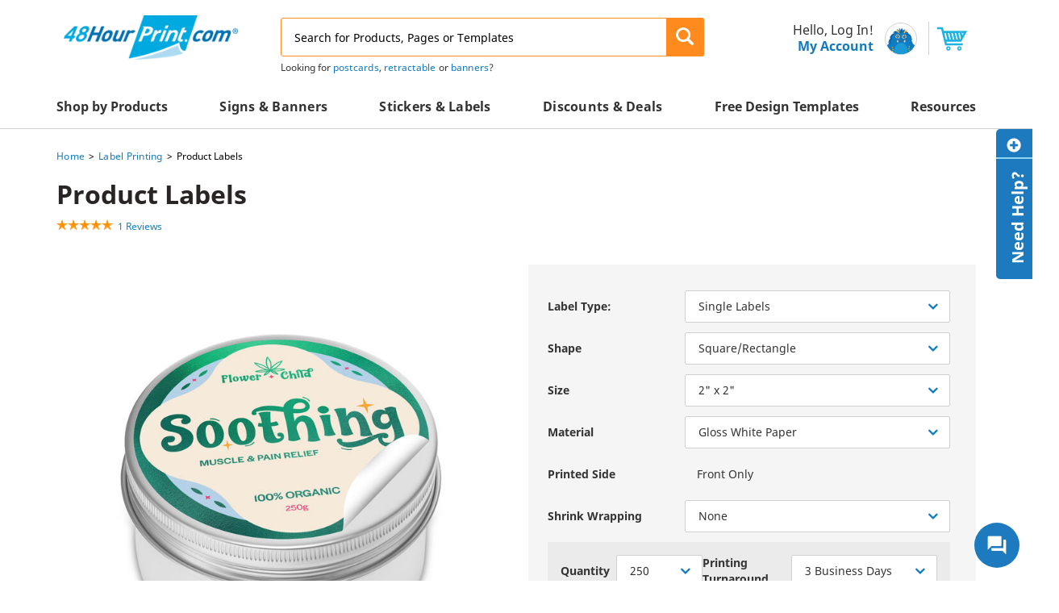

--- FILE ---
content_type: text/html; charset=UTF-8
request_url: https://www.48hourprint.com/product-label-printing.html?aind=prod_48hp_products&aqid=d7c9675dcba4d460305fd07189be6438&aoid=f2893c28be82491f55798503dc40dde5fad253ab79d8c45d4e13a1c358069dbc%27=8&aut=8e278eae-5734-11ee-a05d-0242ac110002-1695159373&akywd=&asrc=catalog&stype=algolia&mdl=products
body_size: 37515
content:
<!DOCTYPE html>
<html lang="en">
    <head>
        <script>
    var dataLayer = dataLayer || [];
    (function(w,d,s,l,i){w[l]=w[l]||[];w[l].push({'gtm.start':new Date().getTime(),event:'gtm.js'});var f=d.getElementsByTagName(s)[0],j=d.createElement(s),dl=l!='dataLayer'?'&l='+l:'';j.async=true;j.src='//www.googletagmanager.com/gtm.js?id='+i+dl;f.parentNode.insertBefore(j,f);})(window,document,'script','dataLayer','GTM-WQ5LPG');
</script>
                <title>Product Labels - Quality Custom Product Labels | 48HourPrint</title>
<meta http-equiv="Content-Type" content="text/html; charset=UTF-8">
<meta name="viewport" content="width=device-width, initial-scale=1.0">
<meta name="description" content="Print product labels in high-quality materials. Uncoated indoor options and waterproof stock available. Choose any size, shape, and even custom sizes to suit your design. Upload your own design and get a free file proof from our printing experts.">
<meta name="keywords" content="">
        <meta charset="utf-8">
<meta http-equiv="X-UA-Compatible" content="IE=edge">
<meta name="viewport" content="width=device-width, initial-scale=1">
<meta property="fb:page_id" content="126267150485" />
<meta name="msvalidate.01" content="16290E9E1A0654D4F23222D4833D986E" />
<meta name="msvalidate.01" content="5693AEC85992B8192918BD3236AB4EB7" />
<meta name="google-site-verification" content="HZitbCVC2d7iCUcPp-o_y6_gzo5REDY9hQliTjahGDo" />                    <link rel="canonical" href="https://www.48hourprint.com/product-label-printing.html" />
        <link rel="preload" as="image"
                                    href="https://staticecp.48hourprint.com/1261/700x700/Product Labels2.jpg"><link rel="preload" as="image"
                                    href="https://staticecp.48hourprint.com/1265/700x700/48HP CTS Shapes.jpg"><link rel="preload" as="image"
                                    href="https://staticecp.48hourprint.com/1262/700x700/48HP CTS Sizes.jpg"><link rel="preload" as="image"
                                    href="https://staticecp.48hourprint.com/2568/700x700/Single_Stickers_Paper_Spec_48HP_C.jpg"><link rel="preload" as="image"
                                    href="https://staticecp.48hourprint.com/226/700x700/Coating CTS Labels Popular.jpg"><link rel="preload" as="image"
                                    href="https://staticecp.48hourprint.com/176/700x700/cut-to-size_label_rounded-corner-options.jpg"><link rel="preload" as="image"
                                    href="https://staticecp.48hourprint.com/1261/700x700/Product Labels2.jpg"><link rel="preload" as="image"
                                    href="https://staticecp.48hourprint.com/1264/700x700/48HP CTS Shapes Roll.jpg"><link rel="preload" as="image"
                                    href="https://staticecp.48hourprint.com/1263/700x700/48HP Roll Sizes.jpg"><link rel="preload" as="image"
                                    href="https://staticecp.48hourprint.com/180/700x700/Material-(roll-label).png"><link rel="preload" as="image"
                                    href="https://staticecp.48hourprint.com/208/700x700/Lamination Roll Labels.jpg"><link rel="preload" as="image"
                                    href="https://staticecp.48hourprint.com/188/700x700/Unwind-Direction-(roll-label).png">        <link rel="icon" type="image/x-icon" href="/img/favicon.ico?v=f9e5c872e1cd8414efb83decd9c95f14e2880b70
" >
<link rel="publisher" href="https://plus.google.com/b/106588708418323078721/106588708418323078721" >
<link rel="shortcut icon" type="image/vnd.microsoft.icon" href="/img/favicon.ico" >
<link href="https://s1.48hourprint.com/assets/img/48hp-logo-mobile.png" rel="preload" as="image">        <link href="https&#x3A;&#x2F;&#x2F;s1.48hourprint.com&#x2F;assets&#x2F;css_min&#x2F;global-styles&#x2F;global-styles.min.css&#x3F;v&#x3D;79931fa147708d9f53d95ece62c61f4d7eb72be3&#x0A;" rel="stylesheet">
<link href="https&#x3A;&#x2F;&#x2F;s1.48hourprint.com&#x2F;assets&#x2F;css_min&#x2F;global-styles&#x2F;global-styles-mobile.min.css&#x3F;v&#x3D;79931fa147708d9f53d95ece62c61f4d7eb72be3&#x0A;" media="&#x28;max-width&#x3A;&#x20;991px&#x29;" rel="stylesheet">
<link href="https&#x3A;&#x2F;&#x2F;s1.48hourprint.com&#x2F;assets&#x2F;css_min&#x2F;page-product-4&#x2F;page-product-4.min.css&#x3F;v&#x3D;79931fa147708d9f53d95ece62c61f4d7eb72be3&#x0A;" rel="stylesheet">
<link href="https&#x3A;&#x2F;&#x2F;s1.48hourprint.com&#x2F;assets&#x2F;css_min&#x2F;page-product-4&#x2F;page-product-mobile-4.min.css&#x3F;v&#x3D;79931fa147708d9f53d95ece62c61f4d7eb72be3&#x0A;" media="&#x28;max-width&#x3A;&#x20;991px&#x29;" rel="stylesheet">        <script>
        var blnRfToken = 0;
    var website_config = {
        website_code: "48HP",
        company_code: "48CO",
        domain: ".48hourprint.com",
        static_url: "https://s1.48hourprint.com",
        s3_url: "//s2.48hourprint.com",
        design_api_url: "https://design-api.digitalroom.com",
        design_gallery_url: "https://gallery.48hourprint.com",
        sms_img_path: "",
        site_url: "https://www.48hourprint.com",
        checkout_api: "https://checkout-api.48hourprint.com",
        checkout_client: "https://checkout.48hourprint.com",
        submodule_url: "https://module-api.48hourprint.com",
        static_image_path :  "https://s1.48hourprint.com/assets/img",
        cross_storage_hub_url : "https://www.48hourprint.com/html/cross-storage/hub.html",
        coupon_storage_name : "discountCode",
        coupon_enabled_via_url : 1,
        coupon_enable_banner : 1,
        coupon_enable_partner : 1,
        auto_apply_enabled : 1,
        persistent_zip_code_storage_name : "postal_code",
        persistent_zip_code_enabled : 1,
        cart_count_name : 'ccnt',
        ffr_cart_count_name : 'ffrccnt',
        submodule_api: "https://module-api.48hourprint.com",
        submodule_client: "https://module.48hourprint.com",
        s3_bucket_link: "https://s3-us-west-1.amazonaws.com/",
        s3_bucket_folder: "48hp-templates-prod",
        print_templates_template_url:"/html/angular-app/modules/sms-product/directives/templates-tab/templates-tab.html",
        upload_url : "https://checkout.48hourprint.com/upload",
        cart_url : "https://checkout.48hourprint.com/cart",
        ffr_cart_url : "https://checkout.48hourprint.com/ffr/cart",
        mailing_url : "https://mailing.48hourprint.com/mailing",
        incontact_config : {"phone_no":"800-844-0599","weekends":[0,6],"weekdays":[1,2,3,4,5],"weekends_hour":{"start_date":"08-00","end_date":"17-00"},"weekdays_hours":{"start_date":"00-00","end_date":"23-59"},"bus_no":4595417,"poc":"ac581ae7-c86f-4997-93fd-3f2540d2929d","new_window_url":"https:\/\/home-c17.incontact.com\/incontact\/chatclient\/chatclient.aspx"},
        auth: {
            access_token_expires_field: "48hp_au_acxp",
            act_field: "48hp_au_acto",
            rft_field: "48hp_au_reto",
            grant_type: "password",
            client_id: "48hp-site",
            refresh_token_url: "https://checkout-api.48hourprint.com/refresh-token",
        },
        storage_keys: {
            cart_id: "poid",
            ffr_cart_id: "frid",
            visitor_id: "vid",
            customer_data: "__customer",
            calc_variant: "",
        },
        calculator : {
            api_url : "https:\/\/calculator.digitalroom.com",
            clients : {
                key: "calculator.site",
                secret: "KEfm75#XjwSMux92zUWD9T8AafG!vwV6"
            },
            shared_calc_js_url : "https://calc-js.48hourprint.com/app-min.js",
            service_worker : {
                js: "calc-sw.js",
                cache_key: "calc-sw-cache"
            }
        },
        portal_api: "https://portal-api.48hourprint.com",
        portal_client: "https://portal.48hourprint.com",
        recent_viewed_product_storage_name: 'recently_viewed_products',
        customer: {
            logout_url: "https://customer-auth.48hourprint.com/customer-logout",
            refresh_token_url: "https://customer-auth.48hourprint.com/refresh-token",
            register_url:"https://checkout-api.48hourprint.com/customer-registration",
            login_url: "https://checkout-api.48hourprint.com/customer-login",
            forgot_password_url: "https://checkout-api.48hourprint.com/password",
            customer_data_field: "__customer",
            utm_cookie_name: "utm_data",
            customer_address_url: "/customer-address",
            validate_email_url: "/customer-email",
            save_sms_notification_resource : "/sms-notification"
        },
        customer_auth: {"scriptSrc":"https:\/\/customer-auth-js.48hourprint.com\/app-min.js","pageType":"site","serviceWorker":{"js":"https:\/\/www.48hourprint.com\/customer-auth-sw.js","cacheKey":"customer-sw-cache"}},
        environment: "aws",
        site_templates: {"shipping_estimator":"\/html\/angular-app\/modules\/sms-product\/directives\/shipping-estimator\/shipping-estimator-2.directive.html","shipping_estimator_2":"","share_config":"\/html\/angular-app\/modules\/sms-product\/directives\/share-calc-config\/share-calc-config.directive.html","share_config_pack":"","calc_variant_switcher":"\/html\/angular-app\/modules\/sms-product\/directives\/calculator\/calc-variant-switcher.directive.html"},
        shared_calc_handler: {"upload_variant":false,"module_name":"48HourprintApp","modal_bs":true,"enable_legacy_dt_checking":true,"mobile_calc_summary_enabled":true,"force_auto_apply_coupon":true,"enable_page_discount_data":true,"enable_multiple_upload":false},
        show_hidden_attributes_as_default: 1,
        urls : {
            request_sample_kit: "/secure/sample-request.html",
            help_center_overview: "/help-center.html",
            terms_and_condition: "/terms-of-use.html",
            privacy_policy: "/privacy.html",
            quotes: "/quotes",
        },
        site_version : '?v=f9e5c872e1cd8414efb83decd9c95f14e2880b70',
        static_version : '?v=79931fa147708d9f53d95ece62c61f4d7eb72be3',
        bazaar_voice_link: "",
        bazaar_voice_loader_link: "",
        review_flag: "",
        qna_flag: "",
        design_config : {"modal_template":{"supported_product_ids":[1],"supported_attributes":{"3":[1368,1369,1370]}},"ask_orientation":{"unsupported_products":["upage","bic","upage","bic"]},"design_api_url":"https:\/\/design-api.digitalroom.com"},
        cloudlab : {"getCloudlabDTUrl":"https:\/\/www.48hourprint.com\/get-designtool","addToCartUrl":"https:\/\/checkout-api.48hourprint.com\/create-cloudlab-item?website_code=48HP","computeUrl":"https:\/\/editor.48hourprint.com\/personalization\/computeUrl","getDesignToolAssetsUrl":"https:\/\/editor.48hourprint.com\/personalization\/getDesignToolAssets","storageMediaUrl":"https:\/\/editor.48hourprint.com\/storage\/media\/","theme":"dri-48hp","theme_key":"cldt_theme","thumbnail_url":"https:\/\/editor.48hourprint.com\/storage\/media","default_template_product":748,"default_template_product_width":48,"default_template_product_height":24,"lazyLoadImgCount":15,"textureFiles":{"WHT":"white.png","KRFT":"kraft.png","KEMI":"kemi_white_corrugated.png","CLASSIC":"classic.png"},"editor_url":"https:\/\/editor.48hourprint.com","process_packaging_url":"https:\/\/editor.48hourprint.com\/personalization\/processPackagingData"},
        preview_url : "https://preview.48hourprint.com/preview",
        search_result_count : {
            product: 10,
            category: 4,
            other: 4        },
        close_search_after_clear : 1,
		enable_search_datalayer: true,
        sms_image_path :  "https://staticecp.48hourprint.com/",
        coupon_server_timezone :  "America/Los_Angeles",
        google_recaptcha_config : {"enabled":true,"api":"https:\/\/www.google.com\/recaptcha\/api.js?render=explicit","url":"https:\/\/www.google.com\/recaptcha\/api\/siteverify","site_key":"6LeXAs4UAAAAAFpeD8NX_wqA9mLcWCrNDtZ_ba20"},
        customer_notification:  {"expires_in":1,"notification_storage":"customer_notif_timeout","notification_query_storage":"customer_notif_q_timeout","notification_query_data":"customer_notif_q_data","query_expires_in":"2"},
        enable_customer_notification: true,
        buy_again : {"is_flyout_enabled":false,"is_carousel_enabled":false,"expires_in":"2","storage_key":"buy_again","timeout_storage_key":"buy_again_timeout","optimizely_page_name":"8311320987_url_targeting_for_fehp10184_buy_again_in_homepage"},
        algolia_search: {
            application_id : "7XXLGNQRTZ",
            search_api_key : "dbc6bed125c6af53499295a785473730",
            timeouts : {
                debounce_ms: 150,
                connect : 5,
                read : 5,
                write : 30            },
            products_config : {
                index_name : "prod_48hp_products",
                click_event_name : "product click event",
                enable_analytics : true,
                has_redirection : true,
                skip_results_page_if_single_hit : true            },
            categories_config : {
                index_name : "prod_48hp_categories",
                click_event_name : "category click event",
                enable_analytics : true,
                has_redirection : false            },
            product_templates_config : {
                index_name : "prod_48hp_templates",
                click_event_name : "product template click event",
                enable_analytics : false,
                has_redirection : false            },
            pages_config : {
                index_name : "prod_48hp_articles",
                click_event_name : "page click event",
                enable_analytics : false,
                has_redirection : false            },
            minimum_text_length: 3,
            no_results_page_url: "/no-results-found",
            results_page_url: "/search",
            enable_algolia_analytics: true,
            analytics_script_source: "/assets/libraries/algolia-search/algolia-analytics.min.js"
        },

        search_client: {
            url: "https://search.48hourprint.com",
            version: "?v=44845f7e33a7053c8ec857c3ec1dcbde421f2f95"
        },
        http_cookie_endpoint: "/blueberry/muffins",
        kinesis: {
            domain: "48hourprint.com",
            payload_version: "1",
            source_app: "product page",
            event: "productBrowse",
            eventContext: null        },
        environment: "aws",
        subscribe_email_modal: {"timeout":30000,"expires_in":7,"expiration_storage":"newsletter_popup","newsletter_event_source_code":"PO"},
        enable_newsletter_subscription_modal:  1,
        eddm_config: {"domain":"https:\/\/eddmeasy.com","eddm_api_url":"https:\/\/api.4over.com","origin":"https:\/\/www.48hourprint.com\/","eddm_token_url":"\/eddm-map-token","enable_eddm_discount":true,"postage_markup_percentage":3.5,"product_markup_percentage":50,"eddm_service_markup_percentage":50},
        customer_cs: {
            version: "",
            type: "dialpad",
            incontact_poc: "ac581ae7-c86f-4997-93fd-3f2540d2929d",
            lp_site_id: "",
            dialpad_channel_id: "1ab8ee905edb4e38aaaa91fb358e543e",
            dialpad_provemail: "6646077108797440@digitalroominc.com",
            dialpad_btn_id: "dx_chatbot_fab_id",
            dialpad_script: "https://us-central.dx.dialpad.com/dxclient/dist/dialpad-chatbot.es.js",
            dialpad_server_key: "dx",
            dialpad_server_url: "https://us-central.dx.dialpad.com",
            dialpad_wrapper_id: "dx_chatbot_fab_wrapper_id",
            dialpad_fab_icon: "https://us-central.dx.dialpad.com/kpd-static/providers/70043207/webchat/1ab8ee905edb4e38aaaa91fb358e543e/images/fab-icon.png",
            dialpad_position: "",
            device_id: ""
        },
        product_shipping_url: "/product-shipping-rates-nse",
        use_nse: "1",
    };
    var shared_calc_sw_js = website_config.site_url + '/' +
        website_config.calculator.service_worker.js +
        '?jsUrl=' + website_config.calculator.shared_calc_js_url +
        '&cacheKey=' + website_config.calculator.service_worker.cache_key;
    var shared_calc_cache_key = website_config.calculator.service_worker.cache_key;
    var site_code = "48HP";
    var tracker_domain = "https://www.48hourprint.com/muffins";
    var tracker_enabled = 1;
    var persistent_login = 0;
    var page_id = "711";
    var page_revision_id = "35221";
    var page_product_id = 1419;
    var breadcrumb = 'Product Labels';
    var ecommerce_variant_specs = ["SZ","SHAPE","DIECUT","FOLD","PPR","SUBST"];
    var ecommerce_variant_specs_type = "order_specs";
    var datalayer_breadcrumbs = null;
    var admanager_storage_data = null;
    var admanager_storage_key = 'adm_data';
    var admanager_expiration = '0';
    var adm_utm_url = '/adm-utm';
    var utm_storage_data = null;
    var utm_storage_key = 'utm_data';
    var announcement_timezone = "America/Los_Angeles";
    var page_ids = [];
    window.onpageshow = function(event) {
        if (event.persisted) {
            window.location.reload();
        }
    };

    var page_data = {
        page_group_name: "Product Page Group"
    };
</script>
        <script type="text&#x2F;javascript" src="https&#x3A;&#x2F;&#x2F;s1.48hourprint.com&#x2F;assets&#x2F;libraries&#x2F;headjs&#x2F;1.0.3&#x2F;head.js&#x3F;v&#x3D;79931fa147708d9f53d95ece62c61f4d7eb72be3&#x0A;"></script>
<script type="text&#x2F;javascript" src="https&#x3A;&#x2F;&#x2F;s1.48hourprint.com&#x2F;assets&#x2F;scripts_min&#x2F;headjs_loaders&#x2F;info-scripts.min.js&#x3F;v&#x3D;79931fa147708d9f53d95ece62c61f4d7eb72be3&#x0A;"></script>	<script type="text/javascript" src="https://ab.48hourprint.com/edge-client/v1/208064236/20130759503" referrerpolicy="no-referrer-when-downgrade" ></script><script type="text/javascript" src="https://module-api.48hourprint.com/js/ab-test-library/dri/optimizely-edge-lib/dist/optimizely-edge-lib.js" ></script>        <script type="application/ld+json" id="initial_product_schema">
{"@context":"http://schema.org","@type":"Product","name":"Product Labels","url":"https://www.48hourprint.com/product-label-printing.html","description":"Print product labels in high-quality materials. Uncoated indoor options and waterproof stock available. Choose any size, shape, and even custom sizes to suit your design. Upload your own design and get a free file proof from our printing experts.","offers":{"@type":"Offer","price":"37.61","priceCurrency":"USD"},"AggregateRating":{"@type":"AggregateRating","ratingValue":5,"reviewCount":1}}
</script>    </head>
    <body id ="body_container">
		<noscript>
    <iframe src="//www.googletagmanager.com/ns.html?id=GTM-WQ5LPG" height="0" width="0" style="display:none;visibility:hidden"></iframe>
</noscript>

        <!-- PREVIEW MODE BANNER VIEW -->
        
<!-- HEADER VIEW 2 -->
<header class="global-header-container clearfix" ng-controller="HeaderNavController as headerNav">
    <div class="skip-main-content">
        <a href="#main_content">Skip to main content</a>
    </div>
    <!-- ANNOUNCEMENT HEADER TOP -->
        <div class="wide-header-top-container container hidden-sm hidden-xs">
        <div class="header-logo col-md-6 col-xs-12">
            <span class="burger hidden-md hidden-lg">
               <span class="top line"><span></span></span>
               <span class="mid line"><span></span></span>
               <span class="btm line"><span></span></span>
            </span>
             <a href="https://www.48hourprint.com" aria-label="48HourPrint.com logo, https://www.48hourprint.com" target="_self">
                 <img class="logo hidden-xs hidden-sm" src="https://s1.48hourprint.com/assets/img/48hp-logo.gif" alt="48HourPrint.com" title="48HourPrint.com">
                 <img class="hidden-md hidden-lg" src="https://s1.48hourprint.com/assets/img/48hp-logo-mobile.png" alt="48HrPrint" alt="48HrPrint">
             </a>
        </div>
        <div class="search-wrapper col-md-11 col-xs-24" id="desktop_search_widget">
            
<div class="comp-search-lookahead-container" role="search">
    <div class="comp-search-bar-container">
        <input id="desktop_search" class="search-bar-input" type="text" placeholder="Search for Products, Pages or Templates" maxlength="200" autocomplete="off">
                <button class="search-bar-btn" data-target="desktop_search" aria-label="Search" role="button">
            <span class="" data-target="desktop_search"></span>
        </button>
                <div class="search-bar-loader">
            <span class="search-bar-loader-icon fa fa-spin"></span>
        </div>
            </div>
    <div class="comp-search-lookahead-results-container"></div>
    <div class="search-backdrop"></div>
</div>
        </div>
        <div class="account-cart-wrapper col-md-7 col-xs-12">
    <div class="my-account-wrapper focusable-elements" id="my_account_wrapper_desktop" show-backdrop="hover" toggle-element-display=".customer-settings"
         tabindex="0" aria-label="{{customer ? 'Hello, ' + customer.first_name + '. My Account' : 'Hello, Login! My Account'}}" aria-haspopup="true" aria-expanded="false" role="menu">
        <span class="account-container" ng-class="{'customer-loaded' : customer_loaded}">
            <span class="salutation" ng-cloak>
                Hello, {{customer ? customer.first_name : 'Log In'}}!
            </span>
            <span class="">
                My Account
            </span>
        </span>
        <span class="gary-wrapper">
            <img src="https://s1.48hourprint.com/assets/img/gary2.svg" alt="gary" width="100%" height="auto">
        </span>
        <div class="customer-settings" style="display:none">
            <ul>
                <li class="login-button site-btn-primary"
                    ng-if="!customer" 
                    ng-click="openAuthModal()"
                    ng-keydown="openAuthModal('login', $event)"
                    tabindex="0"
                    role="menuitem"
                    aria-label="Login">

                    <span>LOGIN OR CREATE ACCOUNT</span>
                </li>
                <hr ng-if="!customer" />
                <li>
                  <a ng-href="{{portal_client_url}}/order" ng-click="openAuthModal('login', $event);" ng-keydown="openAuthModal('login', $event);" role="menuitem">Orders & Proofs</a>
                </li>
                <li>
                  <a ng-href="{{portal_client_url}}/quotes" ng-click="openAuthModal('login', $event);" ng-keydown="openAuthModal('login', $event);" role="menuitem">My Quotes</a>
                </li>
                <li>
                  <a ng-href="{{portal_client_url}}/my-saved-designs" ng-click="openAuthModal('login', $event);" ng-keydown="openAuthModal('login', $event);" role="menuitem">Saved Designs</a>
                </li>
                <li>
                  <a ng-href="{{portal_client_url}}/mailing-list" ng-click="openAuthModal('login', $event);" ng-keydown="openAuthModal('login', $event);" role="menuitem">Mailing List</a>
                </li>
                <li>
                  <a ng-href="{{portal_client_url}}/setting/contact-information" ng-click="openAuthModal('login', $event);" ng-keydown="openAuthModal('login', $event);" role="menuitem">Settings</a>
                </li>
                <li ng-if="customer" ng-click="logout($event)" ng-keydown="logout($event)" role="menuitem">
                  <a href="#">Log Out</a>
                </li>
            </ul>
        </div>
    </div>
    <div class="comp-shopping-cart-icon-container cart-wrapper" ng-controller="CartCountController">
        <a href="https://checkout.48hourprint.com/cart">
            <span class="cart-count" ng-if="poCartCount > 0" ng-cloak ng-bind="poCartCount"></span>
            <img src="https://s1.48hourprint.com/assets/vendor/dri/48hp-base-css/assets/img/cart-blue-icon.svg" alt="cart" width="100%" height="auto">
        </a>
    </div>
</div>
    </div>
    <div class="mobile-header-container hidden-md hidden-lg clearfix">
        <div class="header-logo col-md-7 col-xs-14">
             <a href="https://www.48hourprint.com">
                 <img class="hidden-md hidden-lg" src="https://s1.48hourprint.com/assets/img/48hp-logo-mobile.png" alt="48HrPrint" alt="48HrPrint">
             </a>
        </div>
        <div class="account-cart-wrapper col-md-7 col-xs-10" ng-click="backDropEvent();">
    <div class="my-account-wrapper" show-backdrop="click" ng-click="showAccountDropDown($event);" >
        <span class="gary-wrapper">
            <img src="https://s1.48hourprint.com/assets/img/gary2.svg" alt="gary" width="100%" height="auto">
        </span>
        <span class="my-account-label">My Account</span>
    </div>
    <div class="comp-shopping-cart-icon-container cart-wrapper" ng-controller="CartCountController">
        <a  role="button"
            aria-expanded="false"
            ng-click="actions.redirectToCart($event)"
            href="javascript:void(0);">
            <span class="cart-count" ng-if="poCartCount > 0" ng-bind="poCartCount"></span>
            <img src="https://s1.48hourprint.com/assets/vendor/dri/48hp-base-css/assets/img/cart-blue-icon.svg" alt="cart" width="100%" height="auto">
            <span class="cart-label">Cart</span>
          </a>
    </div>
</div>
<div class="customer-settings mobile-customer-settings col-xs-24" ng-cloak ng-if="show_account_dropdown">
    <ul>
        <li ng-if="!customer" class="login-button site-btn-primary" ng-click="openAuthModal()">
            <span>LOGIN OR CREATE ACCOUNT</span>
        </li>
        <hr ng-if="!customer" />
        <li>
          <a href="https://portal.48hourprint.com/order" ng-click="openAuthModal('login', $event);">Orders & Proofs</a>
        </li>
        <li>
          <a href="https://portal.48hourprint.com/quotes" ng-click="openAuthModal('login', $event);">My Quotes</a>
        </li>
        <li>
          <a href="https://portal.48hourprint.com/my-saved-designs" ng-click="openAuthModal('login', $event);">Saved Designs</a>
        </li>
        <li>
          <a href="https://portal.48hourprint.com/mailing-list" ng-click="openAuthModal('login', $event);">Mailing List</a>
        </li>
        <li>
          <a href="https://portal.48hourprint.com/setting/contact-information" ng-click="openAuthModal('login', $event);">Settings</a>
        </li>
        <li ng-if="customer" ng-click="logout()">
          <a href="#">Log Out</a>
        </li>
    </ul>
</div>

        <div>
            <div class="search-wrapper col-sm-24 col-xs-24">
                <span class="menu-toggle fehp-hamburger-menu hidden-md hidden-lg"></span>
                <div id="mobile_search_widget">
                    
<div class="comp-search-lookahead-container" role="search">
    <div class="comp-search-bar-container">
        <input id="mobile_search" class="search-bar-input" type="text" placeholder="Search for Products, Pages or Templates" maxlength="200" autocomplete="off">
                <button class="search-bar-btn" data-target="mobile_search" aria-label="Search" role="button">
            <span class="" data-target="mobile_search"></span>
        </button>
                <div class="search-bar-loader">
            <span class="search-bar-loader-icon fa fa-spin"></span>
        </div>
            </div>
    <div class="comp-search-lookahead-results-container"></div>
    <div class="search-backdrop"></div>
</div>
                </div>
            </div>
        </div>
    </div>

    <cs-widget></cs-widget>

    <div class="bottom-header-wrapper">
        <div class="header-menu-nav-mobile-backdrop"></div>
<div class="global-header-nav-container">
    <div class="container header-menu-nav-container desktop">
        <ul class="main-header-nav-list ga4-nav-click header">
                            <li
                    class="main-hnl-list-item nav-item-datalayer has-children"
                    data-nav-level="0"
                    data-nav-title="Shop by Products"
                    data-has-children="1"
                >
                    
                                            <span class="main-hnl-url">
                            <span>Shop by Products</span>
                                                            <span class="hnl-url-icon fehp-arrow-right hidden-md hidden-lg"></span>
                                                    </span>
                    
                                                                    <div class="comp-header-nav-list-container level-1">
                            <div class="header-nav-list-wrapper-parent hidden-md hidden-lg">
                                <ul class="header-nav-list level-1" data-level="1">
                                    <li class="hnl-list-item-parent">
                                        <span class="hnl-link reverse">
                                            <span class="hnl-link-icon reverse fehp-arrow-left"></span>
                                            <span class="hnl-label">Shop by Products</span>
                                        </span>
                                    </li>
                                </ul>
                            </div>

                            <div class="header-nav-list-wrapper">
                                
<ul class="header-nav-list ignore-hover level-1" data-level="1">
        
        
        <li
            class="hnl-list-item   level-1 has-children has-children"
            data-nav-level="1"
            data-nav-title="Advertising Materials"
            data-parent-title="Shop by Products"
            data-has-children="1"
        >
                            <a href="/marketing-materials.html" class="hnl-link"  target="_self">
                    <span class="hnl-label">
                        <span>Advertising Materials</span>

                        
                                            </span>

                                            <span class="hnl-link-icon fehp-arrow-right"></span>
                                    </a>
            
                                                            <div class="comp-header-nav-list-container level-2">
                    <div class="header-nav-list-wrapper-parent hidden-md hidden-lg">
                        <ul class="header-nav-list level-2" data-level="2">
                            <li class="hnl-list-item-parent">
                                <span class="hnl-link reverse">
                                    <span class="hnl-link-icon reverse fehp-arrow-left"></span>
                                    <span class="hnl-label">Advertising Materials</span>
                                </span>
                            </li>
                        </ul>
                    </div>

                    <div class="header-nav-list-wrapper">
                        
<ul class="header-nav-list ignore-hover level-2" data-level="2">
        
        
        <li
            class="hnl-list-item  single-column level-2 "
            data-nav-level="2"
            data-nav-title="Brochures"
            data-parent-title="Advertising Materials"
            data-has-children="0"
        >
                            <a href="/brochure-printing.html" class="hnl-link"  target="_self">
                    <span class="hnl-label">
                        <span>Brochures</span>

                        
                                            </span>

                                    </a>
            
                    </li>
    
        
        <li
            class="hnl-list-item  single-column level-2 "
            data-nav-level="2"
            data-nav-title="Banners"
            data-parent-title="Advertising Materials"
            data-has-children="0"
        >
                            <a href="/banner-printing.html" class="hnl-link"  target="_self">
                    <span class="hnl-label">
                        <span>Banners</span>

                        
                                            </span>

                                    </a>
            
                    </li>
    
        
        <li
            class="hnl-list-item  single-column level-2 "
            data-nav-level="2"
            data-nav-title="Catalogs"
            data-parent-title="Advertising Materials"
            data-has-children="0"
        >
                            <a href="/catalog-printing.html" class="hnl-link"  target="_self">
                    <span class="hnl-label">
                        <span>Catalogs</span>

                        
                                            </span>

                                    </a>
            
                    </li>
    
        
        <li
            class="hnl-list-item  single-column level-2 "
            data-nav-level="2"
            data-nav-title="Counter Cards"
            data-parent-title="Advertising Materials"
            data-has-children="0"
        >
                            <a href="/counter-cards/" class="hnl-link"  target="_self">
                    <span class="hnl-label">
                        <span>Counter Cards</span>

                        
                                            </span>

                                    </a>
            
                    </li>
    
        
        <li
            class="hnl-list-item  single-column level-2 "
            data-nav-level="2"
            data-nav-title="Decals"
            data-parent-title="Advertising Materials"
            data-has-children="0"
        >
                            <a href="/wall-decals.html" class="hnl-link"  target="_self">
                    <span class="hnl-label">
                        <span>Decals</span>

                        
                                            </span>

                                    </a>
            
                    </li>
    
        
        <li
            class="hnl-list-item new-product single-column level-2 "
            data-nav-level="2"
            data-nav-title="Discount Cards"
            data-parent-title="Advertising Materials"
            data-has-children="0"
        >
                            <a href="/discount-cards.html" class="hnl-link"  target="_self">
                    <span class="hnl-label">
                        <span>Discount Cards</span>

                        
                                                                                    <span class="site-badge-green-small">NEW</span>
                            
                                                                        </span>

                                    </a>
            
                    </li>
    
        
        <li
            class="hnl-list-item  single-column level-2 "
            data-nav-level="2"
            data-nav-title="Door Hangers"
            data-parent-title="Advertising Materials"
            data-has-children="0"
        >
                            <a href="/door-hanger-printing.html" class="hnl-link"  target="_self">
                    <span class="hnl-label">
                        <span>Door Hangers</span>

                        
                                            </span>

                                    </a>
            
                    </li>
    
        
        <li
            class="hnl-list-item  single-column level-2 "
            data-nav-level="2"
            data-nav-title="Flyers"
            data-parent-title="Advertising Materials"
            data-has-children="0"
        >
                            <a href="/flyer-printing.html" class="hnl-link"  target="_self">
                    <span class="hnl-label">
                        <span>Flyers</span>

                        
                                            </span>

                                    </a>
            
                    </li>
    
        
        <li
            class="hnl-list-item  single-column level-2 "
            data-nav-level="2"
            data-nav-title="Key Card Holders"
            data-parent-title="Advertising Materials"
            data-has-children="0"
        >
                            <a href="/key-card-holder.html" class="hnl-link"  target="_self">
                    <span class="hnl-label">
                        <span>Key Card Holders</span>

                        
                                            </span>

                                    </a>
            
                    </li>
    
        
        <li
            class="hnl-list-item  single-column level-2 "
            data-nav-level="2"
            data-nav-title="Magazines"
            data-parent-title="Advertising Materials"
            data-has-children="0"
        >
                            <a href="/magazine-printing.html" class="hnl-link"  target="_self">
                    <span class="hnl-label">
                        <span>Magazines</span>

                        
                                            </span>

                                    </a>
            
                    </li>
    
        
        <li
            class="hnl-list-item  single-column level-2 "
            data-nav-level="2"
            data-nav-title="Magnetic Signs"
            data-parent-title="Advertising Materials"
            data-has-children="0"
        >
                            <a href="/promotions-magnets.html" class="hnl-link"  target="_self">
                    <span class="hnl-label">
                        <span>Magnetic Signs</span>

                        
                                            </span>

                                    </a>
            
                    </li>
    
        
        <li
            class="hnl-list-item  single-column level-2 "
            data-nav-level="2"
            data-nav-title="Menus"
            data-parent-title="Advertising Materials"
            data-has-children="0"
        >
                            <a href="/menu-printing.html" class="hnl-link"  target="_self">
                    <span class="hnl-label">
                        <span>Menus</span>

                        
                                            </span>

                                    </a>
            
                    </li>
    
        
        <li
            class="hnl-list-item  single-column level-2 "
            data-nav-level="2"
            data-nav-title="Posters"
            data-parent-title="Advertising Materials"
            data-has-children="0"
        >
                            <a href="/full-color-poster-printing.html" class="hnl-link"  target="_self">
                    <span class="hnl-label">
                        <span>Posters</span>

                        
                                            </span>

                                    </a>
            
                    </li>
    
        
        <li
            class="hnl-list-item  single-column level-2 "
            data-nav-level="2"
            data-nav-title="Tradeshow Displays"
            data-parent-title="Advertising Materials"
            data-has-children="0"
        >
                            <a href="/trade-show-display-printing.html" class="hnl-link"  target="_self">
                    <span class="hnl-label">
                        <span>Tradeshow Displays</span>

                        
                                            </span>

                                    </a>
            
                    </li>
    
        
        <li
            class="hnl-list-item  single-column level-2 "
            data-nav-level="2"
            data-nav-title="Yard Signs"
            data-parent-title="Advertising Materials"
            data-has-children="0"
        >
                            <a href="/yard-signs.html" class="hnl-link"  target="_self">
                    <span class="hnl-label">
                        <span>Yard Signs</span>

                        
                                            </span>

                                    </a>
            
                    </li>
    </ul>
                    </div>
                </div>
                    </li>
    
        
        <li
            class="hnl-list-item  single-column level-1 has-children has-children"
            data-nav-level="1"
            data-nav-title="Business & Office Supplies"
            data-parent-title="Shop by Products"
            data-has-children="1"
        >
                            <a href="/business-office-supplies" class="hnl-link"  target="_self">
                    <span class="hnl-label">
                        <span>Business & Office Supplies</span>

                        
                                            </span>

                                            <span class="hnl-link-icon fehp-arrow-right"></span>
                                    </a>
            
                                                            <div class="comp-header-nav-list-container level-2">
                    <div class="header-nav-list-wrapper-parent hidden-md hidden-lg">
                        <ul class="header-nav-list level-2" data-level="2">
                            <li class="hnl-list-item-parent">
                                <span class="hnl-link reverse">
                                    <span class="hnl-link-icon reverse fehp-arrow-left"></span>
                                    <span class="hnl-label">Business & Office Supplies</span>
                                </span>
                            </li>
                        </ul>
                    </div>

                    <div class="header-nav-list-wrapper">
                        
<ul class="header-nav-list ignore-hover level-2" data-level="2">
        
        
        <li
            class="hnl-list-item  single-column level-2 "
            data-nav-level="2"
            data-nav-title="Appointment Cards"
            data-parent-title="Business & Office Supplies"
            data-has-children="0"
        >
                            <a href="/appointment-card-printing.html" class="hnl-link"  target="_self">
                    <span class="hnl-label">
                        <span>Appointment Cards</span>

                        
                                            </span>

                                    </a>
            
                    </li>
    
        
        <li
            class="hnl-list-item  single-column level-2 "
            data-nav-level="2"
            data-nav-title="Business Cards"
            data-parent-title="Business & Office Supplies"
            data-has-children="0"
        >
                            <a href="https://www.48hourprint.com/business-card-printing.html" class="hnl-link"  target="_self">
                    <span class="hnl-label">
                        <span>Business Cards</span>

                        
                                            </span>

                                    </a>
            
                    </li>
    
        
        <li
            class="hnl-list-item  single-column level-2 "
            data-nav-level="2"
            data-nav-title="Calendars"
            data-parent-title="Business & Office Supplies"
            data-has-children="0"
        >
                            <a href="/custom-calendar-printing.html" class="hnl-link"  target="_self">
                    <span class="hnl-label">
                        <span>Calendars</span>

                        
                                            </span>

                                    </a>
            
                    </li>
    
        
        <li
            class="hnl-list-item  single-column level-2 "
            data-nav-level="2"
            data-nav-title="Carbonless Forms"
            data-parent-title="Business & Office Supplies"
            data-has-children="0"
        >
                            <a href="/carbonless-forms.html" class="hnl-link"  target="_self">
                    <span class="hnl-label">
                        <span>Carbonless Forms</span>

                        
                                            </span>

                                    </a>
            
                    </li>
    
        
        <li
            class="hnl-list-item  single-column level-2 "
            data-nav-level="2"
            data-nav-title="Envelopes"
            data-parent-title="Business & Office Supplies"
            data-has-children="0"
        >
                            <a href="/envelope-printing.html" class="hnl-link"  target="_self">
                    <span class="hnl-label">
                        <span>Envelopes</span>

                        
                                            </span>

                                    </a>
            
                    </li>
    
        
        <li
            class="hnl-list-item  single-column level-2 "
            data-nav-level="2"
            data-nav-title="Folders"
            data-parent-title="Business & Office Supplies"
            data-has-children="0"
        >
                            <a href="/pocket-folder-printing.html" class="hnl-link"  target="_self">
                    <span class="hnl-label">
                        <span>Folders</span>

                        
                                            </span>

                                    </a>
            
                    </li>
    
        
        <li
            class="hnl-list-item new-product single-column level-2 "
            data-nav-level="2"
            data-nav-title="Gift Card Holders"
            data-parent-title="Business & Office Supplies"
            data-has-children="0"
        >
                            <a href="/gift-card-holders.html" class="hnl-link"  target="_self">
                    <span class="hnl-label">
                        <span>Gift Card Holders</span>

                        
                                                                                    <span class="site-badge-green-small">NEW</span>
                            
                                                                        </span>

                                    </a>
            
                    </li>
    
        
        <li
            class="hnl-list-item  single-column level-2 "
            data-nav-level="2"
            data-nav-title="Letterheads"
            data-parent-title="Business & Office Supplies"
            data-has-children="0"
        >
                            <a href="/letterhead-printing.html" class="hnl-link"  target="_self">
                    <span class="hnl-label">
                        <span>Letterheads</span>

                        
                                            </span>

                                    </a>
            
                    </li>
    
        
        <li
            class="hnl-list-item  single-column level-2 "
            data-nav-level="2"
            data-nav-title="Menu Printing"
            data-parent-title="Business & Office Supplies"
            data-has-children="0"
        >
                            <a href="/menu-printing.html" class="hnl-link"  target="_self">
                    <span class="hnl-label">
                        <span>Menu Printing</span>

                        
                                            </span>

                                    </a>
            
                    </li>
    
        
        <li
            class="hnl-list-item  single-column level-2 "
            data-nav-level="2"
            data-nav-title="Newsletters"
            data-parent-title="Business & Office Supplies"
            data-has-children="0"
        >
                            <a href="/newsletter-printing-services.html" class="hnl-link"  target="_self">
                    <span class="hnl-label">
                        <span>Newsletters</span>

                        
                                            </span>

                                    </a>
            
                    </li>
    
        
        <li
            class="hnl-list-item  single-column level-2 "
            data-nav-level="2"
            data-nav-title="Notepads"
            data-parent-title="Business & Office Supplies"
            data-has-children="0"
        >
                            <a href="/notepad-printing.html" class="hnl-link"  target="_self">
                    <span class="hnl-label">
                        <span>Notepads</span>

                        
                                            </span>

                                    </a>
            
                    </li>
    
        
        <li
            class="hnl-list-item  single-column level-2 "
            data-nav-level="2"
            data-nav-title="Sell Sheets"
            data-parent-title="Business & Office Supplies"
            data-has-children="0"
        >
                            <a href="/sell-sheets.html" class="hnl-link"  target="_self">
                    <span class="hnl-label">
                        <span>Sell Sheets</span>

                        
                                            </span>

                                    </a>
            
                    </li>
    
        
        <li
            class="hnl-list-item  single-column level-2 "
            data-nav-level="2"
            data-nav-title="Table Tents"
            data-parent-title="Business & Office Supplies"
            data-has-children="0"
        >
                            <a href="/table-tent-printing.html" class="hnl-link"  target="_self">
                    <span class="hnl-label">
                        <span>Table Tents</span>

                        
                                            </span>

                                    </a>
            
                    </li>
    </ul>
                    </div>
                </div>
                    </li>
    
        
        <li
            class="hnl-list-item  single-column level-1 has-children has-children"
            data-nav-level="1"
            data-nav-title="Decals & Decorative Prints"
            data-parent-title="Shop by Products"
            data-has-children="1"
        >
                            <a href="/decals-and-decorative-prints.html" class="hnl-link"  target="_self">
                    <span class="hnl-label">
                        <span>Decals & Decorative Prints</span>

                        
                                            </span>

                                            <span class="hnl-link-icon fehp-arrow-right"></span>
                                    </a>
            
                                                            <div class="comp-header-nav-list-container level-2">
                    <div class="header-nav-list-wrapper-parent hidden-md hidden-lg">
                        <ul class="header-nav-list level-2" data-level="2">
                            <li class="hnl-list-item-parent">
                                <span class="hnl-link reverse">
                                    <span class="hnl-link-icon reverse fehp-arrow-left"></span>
                                    <span class="hnl-label">Decals & Decorative Prints</span>
                                </span>
                            </li>
                        </ul>
                    </div>

                    <div class="header-nav-list-wrapper">
                        
<ul class="header-nav-list ignore-hover level-2" data-level="2">
        
        
        <li
            class="hnl-list-item  single-column level-2 "
            data-nav-level="2"
            data-nav-title="Wall Decals"
            data-parent-title="Decals & Decorative Prints"
            data-has-children="0"
        >
                            <a href="/wall-decals.html" class="hnl-link"  target="_self">
                    <span class="hnl-label">
                        <span>Wall Decals</span>

                        
                                            </span>

                                    </a>
            
                    </li>
    
        
        <li
            class="hnl-list-item  single-column level-2 "
            data-nav-level="2"
            data-nav-title="Window Decals"
            data-parent-title="Decals & Decorative Prints"
            data-has-children="0"
        >
                            <a href="/window-decals.html" class="hnl-link"  target="_self">
                    <span class="hnl-label">
                        <span>Window Decals</span>

                        
                                            </span>

                                    </a>
            
                    </li>
    
        
        <li
            class="hnl-list-item  single-column level-2 "
            data-nav-level="2"
            data-nav-title="Floor Decals"
            data-parent-title="Decals & Decorative Prints"
            data-has-children="0"
        >
                            <a href="/floor-graphics.html" class="hnl-link"  target="_self">
                    <span class="hnl-label">
                        <span>Floor Decals</span>

                        
                                            </span>

                                    </a>
            
                    </li>
    
        
        <li
            class="hnl-list-item  single-column level-2 "
            data-nav-level="2"
            data-nav-title="Decorative Prints"
            data-parent-title="Decals & Decorative Prints"
            data-has-children="0"
        >
                            <a href="/wall-art.html" class="hnl-link"  target="_self">
                    <span class="hnl-label">
                        <span>Decorative Prints</span>

                        
                                            </span>

                                    </a>
            
                    </li>
    
        
        <li
            class="hnl-list-item  single-column level-2 "
            data-nav-level="2"
            data-nav-title="Large Posters"
            data-parent-title="Decals & Decorative Prints"
            data-has-children="0"
        >
                            <a href="/large-format-poster-printing.html" class="hnl-link"  target="_self">
                    <span class="hnl-label">
                        <span>Large Posters</span>

                        
                                            </span>

                                    </a>
            
                    </li>
    </ul>
                    </div>
                </div>
                    </li>
    
        
        <li
            class="hnl-list-item  single-column level-1 has-children has-children"
            data-nav-level="1"
            data-nav-title="Event Marketing"
            data-parent-title="Shop by Products"
            data-has-children="1"
        >
                            <a href="/event-marketing-materials.html" class="hnl-link"  target="_self">
                    <span class="hnl-label">
                        <span>Event Marketing</span>

                        
                                            </span>

                                            <span class="hnl-link-icon fehp-arrow-right"></span>
                                    </a>
            
                                                            <div class="comp-header-nav-list-container level-2">
                    <div class="header-nav-list-wrapper-parent hidden-md hidden-lg">
                        <ul class="header-nav-list level-2" data-level="2">
                            <li class="hnl-list-item-parent">
                                <span class="hnl-link reverse">
                                    <span class="hnl-link-icon reverse fehp-arrow-left"></span>
                                    <span class="hnl-label">Event Marketing</span>
                                </span>
                            </li>
                        </ul>
                    </div>

                    <div class="header-nav-list-wrapper">
                        
<ul class="header-nav-list ignore-hover level-2" data-level="2">
        
        
        <li
            class="hnl-list-item  multi-column level-2 "
            data-nav-level="2"
            data-nav-title="Greeting Cards"
            data-parent-title="Event Marketing"
            data-has-children="0"
        >
                            <a href="/greeting-cards.html" class="hnl-link"  target="_self">
                    <span class="hnl-label">
                        <span>Greeting Cards</span>

                        
                                            </span>

                                    </a>
            
                    </li>
    
        
        <li
            class="hnl-list-item  multi-column level-2 "
            data-nav-level="2"
            data-nav-title="Invitations"
            data-parent-title="Event Marketing"
            data-has-children="0"
        >
                            <a href="/custom-invitations.html" class="hnl-link"  target="_self">
                    <span class="hnl-label">
                        <span>Invitations</span>

                        
                                            </span>

                                    </a>
            
                    </li>
    
        
        <li
            class="hnl-list-item  multi-column level-2 "
            data-nav-level="2"
            data-nav-title="Tickets"
            data-parent-title="Event Marketing"
            data-has-children="0"
        >
                            <a href="/ticket-printing.html" class="hnl-link"  target="_self">
                    <span class="hnl-label">
                        <span>Tickets</span>

                        
                                            </span>

                                    </a>
            
                    </li>
    
        
        <li
            class="hnl-list-item  multi-column level-2 "
            data-nav-level="2"
            data-nav-title="Response Cards"
            data-parent-title="Event Marketing"
            data-has-children="0"
        >
                            <a href="/response-rsvp-card-printing.html" class="hnl-link"  target="_self">
                    <span class="hnl-label">
                        <span>Response Cards</span>

                        
                                            </span>

                                    </a>
            
                    </li>
    
        
        <li
            class="hnl-list-item  multi-column level-2 "
            data-nav-level="2"
            data-nav-title="Table Covers"
            data-parent-title="Event Marketing"
            data-has-children="0"
        >
                            <a href="/tablecloths.html" class="hnl-link"  target="_self">
                    <span class="hnl-label">
                        <span>Table Covers</span>

                        
                                            </span>

                                    </a>
            
                    </li>
    
        
        <li
            class="hnl-list-item  multi-column level-2 "
            data-nav-level="2"
            data-nav-title="Banners"
            data-parent-title="Event Marketing"
            data-has-children="0"
        >
                            <a href="/banner-printing.html" class="hnl-link"  target="_self">
                    <span class="hnl-label">
                        <span>Banners</span>

                        
                                            </span>

                                    </a>
            
                    </li>
    
        
        <li
            class="hnl-list-item  multi-column level-2 "
            data-nav-level="2"
            data-nav-title="Business Cards"
            data-parent-title="Event Marketing"
            data-has-children="0"
        >
                            <a href="https://www.48hourprint.com/business-card-printing.html" class="hnl-link"  target="_self">
                    <span class="hnl-label">
                        <span>Business Cards</span>

                        
                                            </span>

                                    </a>
            
                    </li>
    
        
        <li
            class="hnl-list-item new-product multi-column level-2 "
            data-nav-level="2"
            data-nav-title="Thank You Cards"
            data-parent-title="Event Marketing"
            data-has-children="0"
        >
                            <a href="/thank-you-cards.html" class="hnl-link"  target="_self">
                    <span class="hnl-label">
                        <span>Thank You Cards</span>

                        
                                                                                    <span class="site-badge-green-small">NEW</span>
                            
                                                                        </span>

                                    </a>
            
                    </li>
    </ul>

<ul class="header-nav-list ignore-hover level-2" data-level="2">
        
        
        <li
            class="hnl-list-item  multi-column level-2 "
            data-nav-level="2"
            data-nav-title="Brochures"
            data-parent-title="Event Marketing"
            data-has-children="0"
        >
                            <a href="/brochure-printing.html" class="hnl-link"  target="_self">
                    <span class="hnl-label">
                        <span>Brochures</span>

                        
                                            </span>

                                    </a>
            
                    </li>
    
        
        <li
            class="hnl-list-item  multi-column level-2 "
            data-nav-level="2"
            data-nav-title="Flyers"
            data-parent-title="Event Marketing"
            data-has-children="0"
        >
                            <a href="/flyer-printing.html" class="hnl-link"  target="_self">
                    <span class="hnl-label">
                        <span>Flyers</span>

                        
                                            </span>

                                    </a>
            
                    </li>
    
        
        <li
            class="hnl-list-item  multi-column level-2 "
            data-nav-level="2"
            data-nav-title="Booklets"
            data-parent-title="Event Marketing"
            data-has-children="0"
        >
                            <a href="/booklet-printing.html" class="hnl-link"  target="_self">
                    <span class="hnl-label">
                        <span>Booklets</span>

                        
                                            </span>

                                    </a>
            
                    </li>
    
        
        <li
            class="hnl-list-item  multi-column level-2 "
            data-nav-level="2"
            data-nav-title="Folders"
            data-parent-title="Event Marketing"
            data-has-children="0"
        >
                            <a href="/pocket-folder-printing.html" class="hnl-link"  target="_self">
                    <span class="hnl-label">
                        <span>Folders</span>

                        
                                            </span>

                                    </a>
            
                    </li>
    
        
        <li
            class="hnl-list-item  multi-column level-2 "
            data-nav-level="2"
            data-nav-title="Catalogs"
            data-parent-title="Event Marketing"
            data-has-children="0"
        >
                            <a href="/catalog-printing.html" class="hnl-link"  target="_self">
                    <span class="hnl-label">
                        <span>Catalogs</span>

                        
                                            </span>

                                    </a>
            
                    </li>
    
        
        <li
            class="hnl-list-item  multi-column level-2 "
            data-nav-level="2"
            data-nav-title="Flags"
            data-parent-title="Event Marketing"
            data-has-children="0"
        >
                            <a href="/feather-flags.html" class="hnl-link"  target="_self">
                    <span class="hnl-label">
                        <span>Flags</span>

                        
                                            </span>

                                    </a>
            
                    </li>
    
        
        <li
            class="hnl-list-item  multi-column level-2 "
            data-nav-level="2"
            data-nav-title="Stickers"
            data-parent-title="Event Marketing"
            data-has-children="0"
        >
                            <a href="/sticker-printing.html" class="hnl-link"  target="_self">
                    <span class="hnl-label">
                        <span>Stickers</span>

                        
                                            </span>

                                    </a>
            
                    </li>
    </ul>
                    </div>
                </div>
                    </li>
    
        
        <li
            class="hnl-list-item  multi-column level-1 has-children has-children"
            data-nav-level="1"
            data-nav-title="Packaging Essentials"
            data-parent-title="Shop by Products"
            data-has-children="1"
        >
                            <a href="/custom-packaging.html" class="hnl-link"  target="_self">
                    <span class="hnl-label">
                        <span>Packaging Essentials</span>

                        
                                            </span>

                                            <span class="hnl-link-icon fehp-arrow-right"></span>
                                    </a>
            
                                                            <div class="comp-header-nav-list-container level-2">
                    <div class="header-nav-list-wrapper-parent hidden-md hidden-lg">
                        <ul class="header-nav-list level-2" data-level="2">
                            <li class="hnl-list-item-parent">
                                <span class="hnl-link reverse">
                                    <span class="hnl-link-icon reverse fehp-arrow-left"></span>
                                    <span class="hnl-label">Packaging Essentials</span>
                                </span>
                            </li>
                        </ul>
                    </div>

                    <div class="header-nav-list-wrapper">
                        
<ul class="header-nav-list ignore-hover level-2" data-level="2">
        
        
        <li
            class="hnl-list-item  single-column level-2 "
            data-nav-level="2"
            data-nav-title="Pouches"
            data-parent-title="Packaging Essentials"
            data-has-children="0"
        >
                            <a href="/custom-pouches.html" class="hnl-link"  target="_self">
                    <span class="hnl-label">
                        <span>Pouches</span>

                        
                                            </span>

                                    </a>
            
                    </li>
    
        
        <li
            class="hnl-list-item  single-column level-2 "
            data-nav-level="2"
            data-nav-title="Header Cards"
            data-parent-title="Packaging Essentials"
            data-has-children="0"
        >
                            <a href="/header-cards.html" class="hnl-link"  target="_self">
                    <span class="hnl-label">
                        <span>Header Cards</span>

                        
                                            </span>

                                    </a>
            
                    </li>
    
        
        <li
            class="hnl-list-item  single-column level-2 "
            data-nav-level="2"
            data-nav-title="Packaging Sleeves"
            data-parent-title="Packaging Essentials"
            data-has-children="0"
        >
                            <a href="/packaging-sleeves.html" class="hnl-link"  target="_self">
                    <span class="hnl-label">
                        <span>Packaging Sleeves</span>

                        
                                            </span>

                                    </a>
            
                    </li>
    
        
        <li
            class="hnl-list-item  single-column level-2 "
            data-nav-level="2"
            data-nav-title="Packaging Tape"
            data-parent-title="Packaging Essentials"
            data-has-children="0"
        >
                            <a href="/packaging-tape.html" class="hnl-link"  target="_self">
                    <span class="hnl-label">
                        <span>Packaging Tape</span>

                        
                                            </span>

                                    </a>
            
                    </li>
    
        
        <li
            class="hnl-list-item  single-column level-2 "
            data-nav-level="2"
            data-nav-title="Tissue Paper"
            data-parent-title="Packaging Essentials"
            data-has-children="0"
        >
                            <a href="/custom-tissue-papers.html" class="hnl-link"  target="_self">
                    <span class="hnl-label">
                        <span>Tissue Paper</span>

                        
                                            </span>

                                    </a>
            
                    </li>
    
        
        <li
            class="hnl-list-item  single-column level-2 "
            data-nav-level="2"
            data-nav-title="Wrapping Paper"
            data-parent-title="Packaging Essentials"
            data-has-children="0"
        >
                            <a href="/wrapping-paper.html" class="hnl-link"  target="_self">
                    <span class="hnl-label">
                        <span>Wrapping Paper</span>

                        
                                            </span>

                                    </a>
            
                    </li>
    
        
        <li
            class="hnl-list-item  single-column level-2 "
            data-nav-level="2"
            data-nav-title="Gift Bags"
            data-parent-title="Packaging Essentials"
            data-has-children="0"
        >
                            <a href="/custom-gift-bags.html" class="hnl-link"  target="_self">
                    <span class="hnl-label">
                        <span>Gift Bags</span>

                        
                                            </span>

                                    </a>
            
                    </li>
    
        
        <li
            class="hnl-list-item  single-column level-2 "
            data-nav-level="2"
            data-nav-title="Labels"
            data-parent-title="Packaging Essentials"
            data-has-children="0"
        >
                            <a href="/label-printing.html" class="hnl-link"  target="_self">
                    <span class="hnl-label">
                        <span>Labels</span>

                        
                                            </span>

                                    </a>
            
                    </li>
    
        
        <li
            class="hnl-list-item  single-column level-2 "
            data-nav-level="2"
            data-nav-title="Hang Tags"
            data-parent-title="Packaging Essentials"
            data-has-children="0"
        >
                            <a href="/hang-tags.html" class="hnl-link"  target="_self">
                    <span class="hnl-label">
                        <span>Hang Tags</span>

                        
                                            </span>

                                    </a>
            
                    </li>
    
        
        <li
            class="hnl-list-item  single-column level-2 "
            data-nav-level="2"
            data-nav-title="CD and DVD"
            data-parent-title="Packaging Essentials"
            data-has-children="0"
        >
                            <a href="/dvd-printing.html" class="hnl-link"  target="_self">
                    <span class="hnl-label">
                        <span>CD and DVD</span>

                        
                                            </span>

                                    </a>
            
                    </li>
    
        
        <li
            class="hnl-list-item new-product single-column level-2 "
            data-nav-level="2"
            data-nav-title="Bubble Mailers"
            data-parent-title="Packaging Essentials"
            data-has-children="0"
        >
                            <a href="/bubble-mailers.html" class="hnl-link"  target="_self">
                    <span class="hnl-label">
                        <span>Bubble Mailers</span>

                        
                                                                                    <span class="site-badge-green-small">NEW</span>
                            
                                                                        </span>

                                    </a>
            
                    </li>
    </ul>
                    </div>
                </div>
                    </li>
    
        
        <li
            class="hnl-list-item  single-column level-1 has-children has-children"
            data-nav-level="1"
            data-nav-title="Postcards & Mailing Services"
            data-parent-title="Shop by Products"
            data-has-children="1"
        >
                            <a href="/printing-and-mailing-services.html" class="hnl-link"  target="_self">
                    <span class="hnl-label">
                        <span>Postcards & Mailing Services</span>

                        
                                            </span>

                                            <span class="hnl-link-icon fehp-arrow-right"></span>
                                    </a>
            
                                                            <div class="comp-header-nav-list-container level-2">
                    <div class="header-nav-list-wrapper-parent hidden-md hidden-lg">
                        <ul class="header-nav-list level-2" data-level="2">
                            <li class="hnl-list-item-parent">
                                <span class="hnl-link reverse">
                                    <span class="hnl-link-icon reverse fehp-arrow-left"></span>
                                    <span class="hnl-label">Postcards & Mailing Services</span>
                                </span>
                            </li>
                        </ul>
                    </div>

                    <div class="header-nav-list-wrapper">
                        
<ul class="header-nav-list ignore-hover level-2" data-level="2">
        
        
        <li
            class="hnl-list-item  single-column level-2 "
            data-nav-level="2"
            data-nav-title="Postcard Printing"
            data-parent-title="Postcards & Mailing Services"
            data-has-children="0"
        >
                            <a href="/postcard-printing.html" class="hnl-link"  target="_self">
                    <span class="hnl-label">
                        <span>Postcard Printing</span>

                        
                                            </span>

                                    </a>
            
                    </li>
    
        
        <li
            class="hnl-list-item  single-column level-2 "
            data-nav-level="2"
            data-nav-title="Every Door Direct Mail"
            data-parent-title="Postcards & Mailing Services"
            data-has-children="0"
        >
                            <a href="/every-door-direct-mail" class="hnl-link"  target="_self">
                    <span class="hnl-label">
                        <span>Every Door Direct Mail</span>

                        
                                            </span>

                                    </a>
            
                    </li>
    
        
        <li
            class="hnl-list-item  single-column level-2 "
            data-nav-level="2"
            data-nav-title="Postcards with Mailing Services"
            data-parent-title="Postcards & Mailing Services"
            data-has-children="0"
        >
                            <a href="/postcard-printing-and-mailing.html" class="hnl-link"  target="_self">
                    <span class="hnl-label">
                        <span>Postcards with Mailing Services</span>

                        
                                            </span>

                                    </a>
            
                    </li>
    
        
        <li
            class="hnl-list-item  single-column level-2 "
            data-nav-level="2"
            data-nav-title="Raised Spot UV Postcards"
            data-parent-title="Postcards & Mailing Services"
            data-has-children="0"
        >
                            <a href="/raised-spot-uv-postcard-printing.html" class="hnl-link"  target="_self">
                    <span class="hnl-label">
                        <span>Raised Spot UV Postcards</span>

                        
                                            </span>

                                    </a>
            
                    </li>
    
        
        <li
            class="hnl-list-item  single-column level-2 "
            data-nav-level="2"
            data-nav-title="Spot UV Postcards"
            data-parent-title="Postcards & Mailing Services"
            data-has-children="0"
        >
                            <a href="/spot-uv-postcard-printing.html" class="hnl-link"  target="_self">
                    <span class="hnl-label">
                        <span>Spot UV Postcards</span>

                        
                                            </span>

                                    </a>
            
                    </li>
    
        
        <li
            class="hnl-list-item  single-column level-2 "
            data-nav-level="2"
            data-nav-title="Silk Postcards"
            data-parent-title="Postcards & Mailing Services"
            data-has-children="0"
        >
                            <a href="/silk-postcard-printing.html" class="hnl-link"  target="_self">
                    <span class="hnl-label">
                        <span>Silk Postcards</span>

                        
                                            </span>

                                    </a>
            
                    </li>
    
        
        <li
            class="hnl-list-item  single-column level-2 "
            data-nav-level="2"
            data-nav-title="Velvet Postcards"
            data-parent-title="Postcards & Mailing Services"
            data-has-children="0"
        >
                            <a href="/velvet-postcards" class="hnl-link"  target="_self">
                    <span class="hnl-label">
                        <span>Velvet Postcards</span>

                        
                                            </span>

                                    </a>
            
                    </li>
    
        
        <li
            class="hnl-list-item  single-column level-2 "
            data-nav-level="2"
            data-nav-title="Metallic Postcards"
            data-parent-title="Postcards & Mailing Services"
            data-has-children="0"
        >
                            <a href="/metallic-postcards.html" class="hnl-link"  target="_self">
                    <span class="hnl-label">
                        <span>Metallic Postcards</span>

                        
                                            </span>

                                    </a>
            
                    </li>
    </ul>
                    </div>
                </div>
                    </li>
    
        
        <li
            class="hnl-list-item  single-column level-1 has-children has-children"
            data-nav-level="1"
            data-nav-title="Promotional Products"
            data-parent-title="Shop by Products"
            data-has-children="1"
        >
                            <a href="/promotional-products.html" class="hnl-link"  target="_self">
                    <span class="hnl-label">
                        <span>Promotional Products</span>

                        
                                            </span>

                                            <span class="hnl-link-icon fehp-arrow-right"></span>
                                    </a>
            
                                                            <div class="comp-header-nav-list-container level-2">
                    <div class="header-nav-list-wrapper-parent hidden-md hidden-lg">
                        <ul class="header-nav-list level-2" data-level="2">
                            <li class="hnl-list-item-parent">
                                <span class="hnl-link reverse">
                                    <span class="hnl-link-icon reverse fehp-arrow-left"></span>
                                    <span class="hnl-label">Promotional Products</span>
                                </span>
                            </li>
                        </ul>
                    </div>

                    <div class="header-nav-list-wrapper">
                        
<ul class="header-nav-list ignore-hover level-2" data-level="2">
        
        
        <li
            class="hnl-list-item  single-column level-2 "
            data-nav-level="2"
            data-nav-title="Booklets"
            data-parent-title="Promotional Products"
            data-has-children="0"
        >
                            <a href="/booklet-printing.html" class="hnl-link"  target="_self">
                    <span class="hnl-label">
                        <span>Booklets</span>

                        
                                            </span>

                                    </a>
            
                    </li>
    
        
        <li
            class="hnl-list-item  single-column level-2 "
            data-nav-level="2"
            data-nav-title="Posters"
            data-parent-title="Promotional Products"
            data-has-children="0"
        >
                            <a href="/full-color-poster-printing.html" class="hnl-link"  target="_self">
                    <span class="hnl-label">
                        <span>Posters</span>

                        
                                            </span>

                                    </a>
            
                    </li>
    
        
        <li
            class="hnl-list-item  single-column level-2 "
            data-nav-level="2"
            data-nav-title="Bookmarks"
            data-parent-title="Promotional Products"
            data-has-children="0"
        >
                            <a href="/bookmarks.html" class="hnl-link"  target="_self">
                    <span class="hnl-label">
                        <span>Bookmarks</span>

                        
                                            </span>

                                    </a>
            
                    </li>
    
        
        <li
            class="hnl-list-item  single-column level-2 "
            data-nav-level="2"
            data-nav-title="Magnets"
            data-parent-title="Promotional Products"
            data-has-children="0"
        >
                            <a href="/promotions-magnets.html" class="hnl-link"  target="_self">
                    <span class="hnl-label">
                        <span>Magnets</span>

                        
                                            </span>

                                    </a>
            
                    </li>
    
        
        <li
            class="hnl-list-item  single-column level-2 "
            data-nav-level="2"
            data-nav-title="Calendars"
            data-parent-title="Promotional Products"
            data-has-children="0"
        >
                            <a href="/custom-calendar-printing.html" class="hnl-link"  target="_self">
                    <span class="hnl-label">
                        <span>Calendars</span>

                        
                                            </span>

                                    </a>
            
                    </li>
    </ul>
                    </div>
                </div>
                    </li>
    
        
        <li
            class="hnl-list-item  single-column level-1 has-children has-children"
            data-nav-level="1"
            data-nav-title="Signs, Banners, & Displays"
            data-parent-title="Shop by Products"
            data-has-children="1"
        >
                            <a href="/banners-signs.html" class="hnl-link"  target="_self">
                    <span class="hnl-label">
                        <span>Signs, Banners, & Displays</span>

                        
                                            </span>

                                            <span class="hnl-link-icon fehp-arrow-right"></span>
                                    </a>
            
                                                            <div class="comp-header-nav-list-container level-2">
                    <div class="header-nav-list-wrapper-parent hidden-md hidden-lg">
                        <ul class="header-nav-list level-2" data-level="2">
                            <li class="hnl-list-item-parent">
                                <span class="hnl-link reverse">
                                    <span class="hnl-link-icon reverse fehp-arrow-left"></span>
                                    <span class="hnl-label">Signs, Banners, & Displays</span>
                                </span>
                            </li>
                        </ul>
                    </div>

                    <div class="header-nav-list-wrapper">
                        
<ul class="header-nav-list ignore-hover level-2" data-level="2">
        
        
        <li
            class="hnl-list-item  multi-column level-2 "
            data-nav-level="2"
            data-nav-title="A Frame Signs"
            data-parent-title="Signs, Banners, & Displays"
            data-has-children="0"
        >
                            <a href="/a-frame-signs.html" class="hnl-link"  target="_self">
                    <span class="hnl-label">
                        <span>A Frame Signs</span>

                        
                                            </span>

                                    </a>
            
                    </li>
    
        
        <li
            class="hnl-list-item  multi-column level-2 "
            data-nav-level="2"
            data-nav-title="Acrylic Prints"
            data-parent-title="Signs, Banners, & Displays"
            data-has-children="0"
        >
                            <a href="/acrylic-prints.html" class="hnl-link"  target="_self">
                    <span class="hnl-label">
                        <span>Acrylic Prints</span>

                        
                                            </span>

                                    </a>
            
                    </li>
    
        
        <li
            class="hnl-list-item  multi-column level-2 "
            data-nav-level="2"
            data-nav-title="Banners"
            data-parent-title="Signs, Banners, & Displays"
            data-has-children="0"
        >
                            <a href="/banner-printing.html" class="hnl-link"  target="_self">
                    <span class="hnl-label">
                        <span>Banners</span>

                        
                                            </span>

                                    </a>
            
                    </li>
    
        
        <li
            class="hnl-list-item  multi-column level-2 "
            data-nav-level="2"
            data-nav-title="Breakaway Banners"
            data-parent-title="Signs, Banners, & Displays"
            data-has-children="0"
        >
                            <a href="/breakaway-banners.html" class="hnl-link"  target="_self">
                    <span class="hnl-label">
                        <span>Breakaway Banners</span>

                        
                                            </span>

                                    </a>
            
                    </li>
    
        
        <li
            class="hnl-list-item  multi-column level-2 "
            data-nav-level="2"
            data-nav-title="Car Magnets"
            data-parent-title="Signs, Banners, & Displays"
            data-has-children="0"
        >
                            <a href="/car-magnets.html" class="hnl-link"  target="_self">
                    <span class="hnl-label">
                        <span>Car Magnets</span>

                        
                                            </span>

                                    </a>
            
                    </li>
    
        
        <li
            class="hnl-list-item  multi-column level-2 "
            data-nav-level="2"
            data-nav-title="Canvas Prints"
            data-parent-title="Signs, Banners, & Displays"
            data-has-children="0"
        >
                            <a href="/wall-art.html" class="hnl-link"  target="_self">
                    <span class="hnl-label">
                        <span>Canvas Prints</span>

                        
                                            </span>

                                    </a>
            
                    </li>
    
        
        <li
            class="hnl-list-item  multi-column level-2 "
            data-nav-level="2"
            data-nav-title="Event Tents"
            data-parent-title="Signs, Banners, & Displays"
            data-has-children="0"
        >
                            <a href="/event-tents.html" class="hnl-link"  target="_self">
                    <span class="hnl-label">
                        <span>Event Tents</span>

                        
                                            </span>

                                    </a>
            
                    </li>
    
        
        <li
            class="hnl-list-item  multi-column level-2 "
            data-nav-level="2"
            data-nav-title="Fabric Banners"
            data-parent-title="Signs, Banners, & Displays"
            data-has-children="0"
        >
                            <a href="/fabric-banner" class="hnl-link"  target="_self">
                    <span class="hnl-label">
                        <span>Fabric Banners</span>

                        
                                            </span>

                                    </a>
            
                    </li>
    
        
        <li
            class="hnl-list-item  multi-column level-2 "
            data-nav-level="2"
            data-nav-title="Vinyl Banners"
            data-parent-title="Signs, Banners, & Displays"
            data-has-children="0"
        >
                            <a href="/vinyl-banner-printing.html" class="hnl-link"  target="_self">
                    <span class="hnl-label">
                        <span>Vinyl Banners</span>

                        
                                            </span>

                                    </a>
            
                    </li>
    
        
        <li
            class="hnl-list-item  multi-column level-2 "
            data-nav-level="2"
            data-nav-title="Retractable Banners"
            data-parent-title="Signs, Banners, & Displays"
            data-has-children="0"
        >
                            <a href="/retractable-banner-printing" class="hnl-link"  target="_self">
                    <span class="hnl-label">
                        <span>Retractable Banners</span>

                        
                                            </span>

                                    </a>
            
                    </li>
    
        
        <li
            class="hnl-list-item  multi-column level-2 "
            data-nav-level="2"
            data-nav-title="Step and Repeat Banners"
            data-parent-title="Signs, Banners, & Displays"
            data-has-children="0"
        >
                            <a href="/step-and-repeat-banners.html" class="hnl-link"  target="_self">
                    <span class="hnl-label">
                        <span>Step and Repeat Banners</span>

                        
                                            </span>

                                    </a>
            
                    </li>
    
        
        <li
            class="hnl-list-item  multi-column level-2 "
            data-nav-level="2"
            data-nav-title="Pop Up Displays"
            data-parent-title="Signs, Banners, & Displays"
            data-has-children="0"
        >
                            <a href="/pop-up-display-printing.html" class="hnl-link"  target="_self">
                    <span class="hnl-label">
                        <span>Pop Up Displays</span>

                        
                                            </span>

                                    </a>
            
                    </li>
    
        
        <li
            class="hnl-list-item  multi-column level-2 "
            data-nav-level="2"
            data-nav-title="Tension Fabric Banners"
            data-parent-title="Signs, Banners, & Displays"
            data-has-children="0"
        >
                            <a href="/tension-fabric-stands.html" class="hnl-link"  target="_self">
                    <span class="hnl-label">
                        <span>Tension Fabric Banners</span>

                        
                                            </span>

                                    </a>
            
                    </li>
    
        
        <li
            class="hnl-list-item  multi-column level-2 "
            data-nav-level="2"
            data-nav-title="Backdrop Banners"
            data-parent-title="Signs, Banners, & Displays"
            data-has-children="0"
        >
                            <a href="/backdrops.html" class="hnl-link"  target="_self">
                    <span class="hnl-label">
                        <span>Backdrop Banners</span>

                        
                                            </span>

                                    </a>
            
                    </li>
    
        
        <li
            class="hnl-list-item  multi-column level-2 "
            data-nav-level="2"
            data-nav-title="Tabletop Banners"
            data-parent-title="Signs, Banners, & Displays"
            data-has-children="0"
        >
                            <a href="/table-top-banners.html" class="hnl-link"  target="_self">
                    <span class="hnl-label">
                        <span>Tabletop Banners</span>

                        
                                            </span>

                                    </a>
            
                    </li>
    
        
        <li
            class="hnl-list-item  multi-column level-2 "
            data-nav-level="2"
            data-nav-title="X Stand Banners"
            data-parent-title="Signs, Banners, & Displays"
            data-has-children="0"
        >
                            <a href="/x-banner-stands.html" class="hnl-link"  target="_self">
                    <span class="hnl-label">
                        <span>X Stand Banners</span>

                        
                                            </span>

                                    </a>
            
                    </li>
    
        
        <li
            class="hnl-list-item  multi-column level-2 "
            data-nav-level="2"
            data-nav-title="Pole Banners"
            data-parent-title="Signs, Banners, & Displays"
            data-has-children="0"
        >
                            <a href="/pole-banners.html" class="hnl-link"  target="_self">
                    <span class="hnl-label">
                        <span>Pole Banners</span>

                        
                                            </span>

                                    </a>
            
                    </li>
    
        
        <li
            class="hnl-list-item  multi-column level-2 "
            data-nav-level="2"
            data-nav-title="Plastic Signs"
            data-parent-title="Signs, Banners, & Displays"
            data-has-children="0"
        >
                            <a href="/plastic-signs.html" class="hnl-link"  target="_self">
                    <span class="hnl-label">
                        <span>Plastic Signs</span>

                        
                                            </span>

                                    </a>
            
                    </li>
    </ul>

<ul class="header-nav-list ignore-hover level-2" data-level="2">
        
        
        <li
            class="hnl-list-item  multi-column level-2 "
            data-nav-level="2"
            data-nav-title="Signs"
            data-parent-title="Signs, Banners, & Displays"
            data-has-children="0"
        >
                            <a href="/signs.html" class="hnl-link"  target="_self">
                    <span class="hnl-label">
                        <span>Signs</span>

                        
                                            </span>

                                    </a>
            
                    </li>
    
        
        <li
            class="hnl-list-item  multi-column level-2 "
            data-nav-level="2"
            data-nav-title="Yard Signs"
            data-parent-title="Signs, Banners, & Displays"
            data-has-children="0"
        >
                            <a href="/yard-signs.html" class="hnl-link"  target="_self">
                    <span class="hnl-label">
                        <span>Yard Signs</span>

                        
                                            </span>

                                    </a>
            
                    </li>
    
        
        <li
            class="hnl-list-item  multi-column level-2 "
            data-nav-level="2"
            data-nav-title="Window Clings"
            data-parent-title="Signs, Banners, & Displays"
            data-has-children="0"
        >
                            <a href="/window-clings.html" class="hnl-link"  target="_self">
                    <span class="hnl-label">
                        <span>Window Clings</span>

                        
                                            </span>

                                    </a>
            
                    </li>
    
        
        <li
            class="hnl-list-item  multi-column level-2 "
            data-nav-level="2"
            data-nav-title="Window Decals"
            data-parent-title="Signs, Banners, & Displays"
            data-has-children="0"
        >
                            <a href="/window-decals.html" class="hnl-link"  target="_self">
                    <span class="hnl-label">
                        <span>Window Decals</span>

                        
                                            </span>

                                    </a>
            
                    </li>
    
        
        <li
            class="hnl-list-item  multi-column level-2 "
            data-nav-level="2"
            data-nav-title="Feather Flags"
            data-parent-title="Signs, Banners, & Displays"
            data-has-children="0"
        >
                            <a href="/feather-flags.html" class="hnl-link"  target="_self">
                    <span class="hnl-label">
                        <span>Feather Flags</span>

                        
                                            </span>

                                    </a>
            
                    </li>
    
        
        <li
            class="hnl-list-item  multi-column level-2 "
            data-nav-level="2"
            data-nav-title="Printed Tablecloths"
            data-parent-title="Signs, Banners, & Displays"
            data-has-children="0"
        >
                            <a href="/tablecloths.html" class="hnl-link"  target="_self">
                    <span class="hnl-label">
                        <span>Printed Tablecloths</span>

                        
                                            </span>

                                    </a>
            
                    </li>
    
        
        <li
            class="hnl-list-item  multi-column level-2 "
            data-nav-level="2"
            data-nav-title="Wall Decals"
            data-parent-title="Signs, Banners, & Displays"
            data-has-children="0"
        >
                            <a href="/wall-decals.html" class="hnl-link"  target="_self">
                    <span class="hnl-label">
                        <span>Wall Decals</span>

                        
                                            </span>

                                    </a>
            
                    </li>
    
        
        <li
            class="hnl-list-item  multi-column level-2 "
            data-nav-level="2"
            data-nav-title="Floor Graphics"
            data-parent-title="Signs, Banners, & Displays"
            data-has-children="0"
        >
                            <a href="/floor-graphics.html" class="hnl-link"  target="_self">
                    <span class="hnl-label">
                        <span>Floor Graphics</span>

                        
                                            </span>

                                    </a>
            
                    </li>
    
        
        <li
            class="hnl-list-item  multi-column level-2 "
            data-nav-level="2"
            data-nav-title="Aluminum Signs"
            data-parent-title="Signs, Banners, & Displays"
            data-has-children="0"
        >
                            <a href="/aluminum-signs.html" class="hnl-link"  target="_self">
                    <span class="hnl-label">
                        <span>Aluminum Signs</span>

                        
                                            </span>

                                    </a>
            
                    </li>
    
        
        <li
            class="hnl-list-item  multi-column level-2 "
            data-nav-level="2"
            data-nav-title="Posters"
            data-parent-title="Signs, Banners, & Displays"
            data-has-children="0"
        >
                            <a href="/full-color-poster-printing.html" class="hnl-link"  target="_self">
                    <span class="hnl-label">
                        <span>Posters</span>

                        
                                            </span>

                                    </a>
            
                    </li>
    
        
        <li
            class="hnl-list-item  multi-column level-2 "
            data-nav-level="2"
            data-nav-title="Wooden Signs"
            data-parent-title="Signs, Banners, & Displays"
            data-has-children="0"
        >
                            <a href="/wooden-signs.html" class="hnl-link"  target="_self">
                    <span class="hnl-label">
                        <span>Wooden Signs</span>

                        
                                            </span>

                                    </a>
            
                    </li>
    
        
        <li
            class="hnl-list-item  multi-column level-2 "
            data-nav-level="2"
            data-nav-title="Permanent Decals"
            data-parent-title="Signs, Banners, & Displays"
            data-has-children="0"
        >
                            <a href="/permanent-decals.html" class="hnl-link"  target="_self">
                    <span class="hnl-label">
                        <span>Permanent Decals</span>

                        
                                            </span>

                                    </a>
            
                    </li>
    
        
        <li
            class="hnl-list-item  multi-column level-2 "
            data-nav-level="2"
            data-nav-title="Rectangle Flags"
            data-parent-title="Signs, Banners, & Displays"
            data-has-children="0"
        >
                            <a href="/rectangle-flags.html" class="hnl-link"  target="_self">
                    <span class="hnl-label">
                        <span>Rectangle Flags</span>

                        
                                            </span>

                                    </a>
            
                    </li>
    </ul>
                    </div>
                </div>
                    </li>
    
        
        <li
            class="hnl-list-item  multi-column level-1 has-children has-children"
            data-nav-level="1"
            data-nav-title="Stickers & Labels"
            data-parent-title="Shop by Products"
            data-has-children="1"
        >
                            <a href="/stickers-and-labels.html" class="hnl-link"  target="_self">
                    <span class="hnl-label">
                        <span>Stickers & Labels</span>

                        
                                            </span>

                                            <span class="hnl-link-icon fehp-arrow-right"></span>
                                    </a>
            
                                                            <div class="comp-header-nav-list-container level-2">
                    <div class="header-nav-list-wrapper-parent hidden-md hidden-lg">
                        <ul class="header-nav-list level-2" data-level="2">
                            <li class="hnl-list-item-parent">
                                <span class="hnl-link reverse">
                                    <span class="hnl-link-icon reverse fehp-arrow-left"></span>
                                    <span class="hnl-label">Stickers & Labels</span>
                                </span>
                            </li>
                        </ul>
                    </div>

                    <div class="header-nav-list-wrapper">
                        
<ul class="header-nav-list ignore-hover level-2" data-level="2">
        
        
        <li
            class="hnl-list-item  single-column level-2 "
            data-nav-level="2"
            data-nav-title="Stickers"
            data-parent-title="Stickers & Labels"
            data-has-children="0"
        >
                            <a href="/sticker-printing.html" class="hnl-link"  target="_self">
                    <span class="hnl-label">
                        <span>Stickers</span>

                        
                                            </span>

                                    </a>
            
                    </li>
    
        
        <li
            class="hnl-list-item  single-column level-2 "
            data-nav-level="2"
            data-nav-title="Labels"
            data-parent-title="Stickers & Labels"
            data-has-children="0"
        >
                            <a href="/label-printing.html" class="hnl-link"  target="_self">
                    <span class="hnl-label">
                        <span>Labels</span>

                        
                                            </span>

                                    </a>
            
                    </li>
    </ul>
                    </div>
                </div>
                    </li>
    
        
        <li
            class="hnl-list-item  single-column level-1 "
            data-nav-level="1"
            data-nav-title="See All Products"
            data-parent-title="Shop by Products"
            data-has-children="0"
        >
                            <a href="/all-print-products.html" class="hnl-link"  target="_self">
                    <span class="hnl-label">
                        <span>See All Products</span>

                        
                                            </span>

                                    </a>
            
                    </li>
    </ul>
                            </div>
                        </div>
                                    </li>
                            <li
                    class="main-hnl-list-item nav-item-datalayer has-children"
                    data-nav-level="0"
                    data-nav-title="Signs &amp; Banners"
                    data-has-children="1"
                >
                    
                                            <a href="/signs.html" class="main-hnl-url"  target="_self">
                            <span>Signs &amp; Banners</span>
                                                            <span class="hnl-url-icon fehp-arrow-right hidden-md hidden-lg"></span>
                                                    </a>
                    
                                                                    <div class="comp-header-nav-list-container level-1">
                            <div class="header-nav-list-wrapper-parent hidden-md hidden-lg">
                                <ul class="header-nav-list level-1" data-level="1">
                                    <li class="hnl-list-item-parent">
                                        <span class="hnl-link reverse">
                                            <span class="hnl-link-icon reverse fehp-arrow-left"></span>
                                            <span class="hnl-label">Signs &amp; Banners</span>
                                        </span>
                                    </li>
                                </ul>
                            </div>

                            <div class="header-nav-list-wrapper">
                                
<ul class="header-nav-list ignore-hover level-1" data-level="1">
        
        
        <li
            class="hnl-list-item   level-1 "
            data-nav-level="1"
            data-nav-title="Acrylic Prints"
            data-parent-title="Signs &amp; Banners"
            data-has-children="0"
        >
                            <a href="/acrylic-prints.html" class="hnl-link"  target="_self">
                    <span class="hnl-label">
                        <span>Acrylic Prints</span>

                        
                                            </span>

                                    </a>
            
                    </li>
    
        
        <li
            class="hnl-list-item   level-1 "
            data-nav-level="1"
            data-nav-title="Acrylic Signs"
            data-parent-title="Signs &amp; Banners"
            data-has-children="0"
        >
                            <a href="/acrylic-signs.html" class="hnl-link"  target="_self">
                    <span class="hnl-label">
                        <span>Acrylic Signs</span>

                        
                                            </span>

                                    </a>
            
                    </li>
    
        
        <li
            class="hnl-list-item   level-1 "
            data-nav-level="1"
            data-nav-title="A-Frame Signs"
            data-parent-title="Signs &amp; Banners"
            data-has-children="0"
        >
                            <a href="/a-frame-signs.html" class="hnl-link"  target="_self">
                    <span class="hnl-label">
                        <span>A-Frame Signs</span>

                        
                                            </span>

                                    </a>
            
                    </li>
    
        
        <li
            class="hnl-list-item   level-1 "
            data-nav-level="1"
            data-nav-title="Aluminum Composite Signs"
            data-parent-title="Signs &amp; Banners"
            data-has-children="0"
        >
                            <a href="/aluminum-composite-signs.html" class="hnl-link"  target="_self">
                    <span class="hnl-label">
                        <span>Aluminum Composite Signs</span>

                        
                                            </span>

                                    </a>
            
                    </li>
    
        
        <li
            class="hnl-list-item   level-1 "
            data-nav-level="1"
            data-nav-title="Aluminum Signs "
            data-parent-title="Signs &amp; Banners"
            data-has-children="0"
        >
                            <a href="/aluminum-signs.html" class="hnl-link"  target="_self">
                    <span class="hnl-label">
                        <span>Aluminum Signs </span>

                        
                                            </span>

                                    </a>
            
                    </li>
    
        
        <li
            class="hnl-list-item   level-1 "
            data-nav-level="1"
            data-nav-title="Banners"
            data-parent-title="Signs &amp; Banners"
            data-has-children="0"
        >
                            <a href="/banner-printing.html" class="hnl-link"  target="_self">
                    <span class="hnl-label">
                        <span>Banners</span>

                        
                                            </span>

                                    </a>
            
                    </li>
    
        
        <li
            class="hnl-list-item new-product  level-1 "
            data-nav-level="1"
            data-nav-title="Breakaway Banners"
            data-parent-title="Signs &amp; Banners"
            data-has-children="0"
        >
                            <a href="/breakaway-banners.html" class="hnl-link"  target="_self">
                    <span class="hnl-label">
                        <span>Breakaway Banners</span>

                        
                                                                                    <span class="site-badge-green-small">NEW</span>
                            
                                                                        </span>

                                    </a>
            
                    </li>
    
        
        <li
            class="hnl-list-item   level-1 "
            data-nav-level="1"
            data-nav-title="Canvas Prints"
            data-parent-title="Signs &amp; Banners"
            data-has-children="0"
        >
                            <a href="/wall-art.html" class="hnl-link"  target="_self">
                    <span class="hnl-label">
                        <span>Canvas Prints</span>

                        
                                            </span>

                                    </a>
            
                    </li>
    
        
        <li
            class="hnl-list-item new-product  level-1 "
            data-nav-level="1"
            data-nav-title="Car Decals"
            data-parent-title="Signs &amp; Banners"
            data-has-children="0"
        >
                            <a href="/car-decals.html" class="hnl-link"  target="_self">
                    <span class="hnl-label">
                        <span>Car Decals</span>

                        
                                                                                    <span class="site-badge-green-small">NEW</span>
                            
                                                                        </span>

                                    </a>
            
                    </li>
    
        
        <li
            class="hnl-list-item   level-1 "
            data-nav-level="1"
            data-nav-title="Decorative Prints"
            data-parent-title="Signs &amp; Banners"
            data-has-children="0"
        >
                            <a href="/wall-art.html" class="hnl-link"  target="_self">
                    <span class="hnl-label">
                        <span>Decorative Prints</span>

                        
                                            </span>

                                    </a>
            
                    </li>
    
        
        <li
            class="hnl-list-item new-product  level-1 "
            data-nav-level="1"
            data-nav-title="Event Tents"
            data-parent-title="Signs &amp; Banners"
            data-has-children="0"
        >
                            <a href="/event-tents.html" class="hnl-link"  target="_self">
                    <span class="hnl-label">
                        <span>Event Tents</span>

                        
                                                                                    <span class="site-badge-green-small">NEW</span>
                            
                                                                        </span>

                                    </a>
            
                    </li>
    
        
        <li
            class="hnl-list-item   level-1 "
            data-nav-level="1"
            data-nav-title="Feather Flags"
            data-parent-title="Signs &amp; Banners"
            data-has-children="0"
        >
                            <a href="/feather-flags.html" class="hnl-link"  target="_self">
                    <span class="hnl-label">
                        <span>Feather Flags</span>

                        
                                            </span>

                                    </a>
            
                    </li>
    
        
        <li
            class="hnl-list-item   level-1 "
            data-nav-level="1"
            data-nav-title="Foam Board Signs"
            data-parent-title="Signs &amp; Banners"
            data-has-children="0"
        >
                            <a href="/foam-boards.html" class="hnl-link"  target="_self">
                    <span class="hnl-label">
                        <span>Foam Board Signs</span>

                        
                                            </span>

                                    </a>
            
                    </li>
    
        
        <li
            class="hnl-list-item   level-1 "
            data-nav-level="1"
            data-nav-title="Magnetic Signs"
            data-parent-title="Signs &amp; Banners"
            data-has-children="0"
        >
                            <a href="/promotions-magnets.html" class="hnl-link"  target="_self">
                    <span class="hnl-label">
                        <span>Magnetic Signs</span>

                        
                                            </span>

                                    </a>
            
                    </li>
    
        
        <li
            class="hnl-list-item   level-1 "
            data-nav-level="1"
            data-nav-title="Pop-up Displays"
            data-parent-title="Signs &amp; Banners"
            data-has-children="0"
        >
                            <a href="/pop-up-display-printing.html" class="hnl-link"  target="_self">
                    <span class="hnl-label">
                        <span>Pop-up Displays</span>

                        
                                            </span>

                                    </a>
            
                    </li>
    
        
        <li
            class="hnl-list-item   level-1 "
            data-nav-level="1"
            data-nav-title="Plastic Signs"
            data-parent-title="Signs &amp; Banners"
            data-has-children="0"
        >
                            <a href="/plastic-signs.html" class="hnl-link"  target="_self">
                    <span class="hnl-label">
                        <span>Plastic Signs</span>

                        
                                            </span>

                                    </a>
            
                    </li>
    
        
        <li
            class="hnl-list-item   level-1 "
            data-nav-level="1"
            data-nav-title="Posters"
            data-parent-title="Signs &amp; Banners"
            data-has-children="0"
        >
                            <a href="/full-color-poster-printing.html" class="hnl-link"  target="_self">
                    <span class="hnl-label">
                        <span>Posters</span>

                        
                                            </span>

                                    </a>
            
                    </li>
    
        
        <li
            class="hnl-list-item new-product  level-1 "
            data-nav-level="1"
            data-nav-title="Permanent Decals"
            data-parent-title="Signs &amp; Banners"
            data-has-children="0"
        >
                            <a href="/permanent-decals.html" class="hnl-link"  target="_self">
                    <span class="hnl-label">
                        <span>Permanent Decals</span>

                        
                                                                                    <span class="site-badge-green-small">NEW</span>
                            
                                                                        </span>

                                    </a>
            
                    </li>
    </ul>

<ul class="header-nav-list ignore-hover level-1" data-level="1">
        
        
        <li
            class="hnl-list-item   level-1 "
            data-nav-level="1"
            data-nav-title="Retractable banners"
            data-parent-title="Signs &amp; Banners"
            data-has-children="0"
        >
                            <a href="/retractable-banner-printing" class="hnl-link"  target="_self">
                    <span class="hnl-label">
                        <span>Retractable banners</span>

                        
                                            </span>

                                    </a>
            
                    </li>
    
        
        <li
            class="hnl-list-item new-product  level-1 "
            data-nav-level="1"
            data-nav-title="Rectangle Flags"
            data-parent-title="Signs &amp; Banners"
            data-has-children="0"
        >
                            <a href="/rectangle-flags.html" class="hnl-link"  target="_self">
                    <span class="hnl-label">
                        <span>Rectangle Flags</span>

                        
                                                                                    <span class="site-badge-green-small">NEW</span>
                            
                                                                        </span>

                                    </a>
            
                    </li>
    
        
        <li
            class="hnl-list-item   level-1 "
            data-nav-level="1"
            data-nav-title="Step and Repeat Banners"
            data-parent-title="Signs &amp; Banners"
            data-has-children="0"
        >
                            <a href="/step-and-repeat-banners.html" class="hnl-link"  target="_self">
                    <span class="hnl-label">
                        <span>Step and Repeat Banners</span>

                        
                                            </span>

                                    </a>
            
                    </li>
    
        
        <li
            class="hnl-list-item   level-1 "
            data-nav-level="1"
            data-nav-title="Table Covers"
            data-parent-title="Signs &amp; Banners"
            data-has-children="0"
        >
                            <a href="/tablecloths.html" class="hnl-link"  target="_self">
                    <span class="hnl-label">
                        <span>Table Covers</span>

                        
                                            </span>

                                    </a>
            
                    </li>
    
        
        <li
            class="hnl-list-item   level-1 "
            data-nav-level="1"
            data-nav-title="Tradeshow Displays"
            data-parent-title="Signs &amp; Banners"
            data-has-children="0"
        >
                            <a href="/trade-show-display-printing.html" class="hnl-link"  target="_self">
                    <span class="hnl-label">
                        <span>Tradeshow Displays</span>

                        
                                            </span>

                                    </a>
            
                    </li>
    
        
        <li
            class="hnl-list-item   level-1 "
            data-nav-level="1"
            data-nav-title="Vinyl Banners"
            data-parent-title="Signs &amp; Banners"
            data-has-children="0"
        >
                            <a href="/vinyl-banner-printing.html" class="hnl-link"  target="_self">
                    <span class="hnl-label">
                        <span>Vinyl Banners</span>

                        
                                            </span>

                                    </a>
            
                    </li>
    
        
        <li
            class="hnl-list-item   level-1 "
            data-nav-level="1"
            data-nav-title="Vinyl Lettering"
            data-parent-title="Signs &amp; Banners"
            data-has-children="0"
        >
                            <a href="/vinyl-lettering.html" class="hnl-link"  target="_self">
                    <span class="hnl-label">
                        <span>Vinyl Lettering</span>

                        
                                            </span>

                                    </a>
            
                    </li>
    
        
        <li
            class="hnl-list-item   level-1 "
            data-nav-level="1"
            data-nav-title="Wall Decals"
            data-parent-title="Signs &amp; Banners"
            data-has-children="0"
        >
                            <a href="/wall-decals.html" class="hnl-link"  target="_self">
                    <span class="hnl-label">
                        <span>Wall Decals</span>

                        
                                            </span>

                                    </a>
            
                    </li>
    
        
        <li
            class="hnl-list-item   level-1 "
            data-nav-level="1"
            data-nav-title="Window Clings"
            data-parent-title="Signs &amp; Banners"
            data-has-children="0"
        >
                            <a href="/window-clings.html" class="hnl-link"  target="_self">
                    <span class="hnl-label">
                        <span>Window Clings</span>

                        
                                            </span>

                                    </a>
            
                    </li>
    
        
        <li
            class="hnl-list-item   level-1 "
            data-nav-level="1"
            data-nav-title="Window Decals"
            data-parent-title="Signs &amp; Banners"
            data-has-children="0"
        >
                            <a href="/window-decals.html" class="hnl-link"  target="_self">
                    <span class="hnl-label">
                        <span>Window Decals</span>

                        
                                            </span>

                                    </a>
            
                    </li>
    
        
        <li
            class="hnl-list-item   level-1 "
            data-nav-level="1"
            data-nav-title="Wind Resistant A-Frames"
            data-parent-title="Signs &amp; Banners"
            data-has-children="0"
        >
                            <a href="/wind-resistant-signs.html" class="hnl-link"  target="_self">
                    <span class="hnl-label">
                        <span>Wind Resistant A-Frames</span>

                        
                                            </span>

                                    </a>
            
                    </li>
    
        
        <li
            class="hnl-list-item   level-1 "
            data-nav-level="1"
            data-nav-title="Wooden Signs"
            data-parent-title="Signs &amp; Banners"
            data-has-children="0"
        >
                            <a href="/wooden-signs.html" class="hnl-link"  target="_self">
                    <span class="hnl-label">
                        <span>Wooden Signs</span>

                        
                                            </span>

                                    </a>
            
                    </li>
    
        
        <li
            class="hnl-list-item   level-1 "
            data-nav-level="1"
            data-nav-title="Yard Signs"
            data-parent-title="Signs &amp; Banners"
            data-has-children="0"
        >
                            <a href="/yard-signs.html" class="hnl-link"  target="_self">
                    <span class="hnl-label">
                        <span>Yard Signs</span>

                        
                                            </span>

                                    </a>
            
                    </li>
    </ul>
                            </div>
                        </div>
                                    </li>
                            <li
                    class="main-hnl-list-item nav-item-datalayer has-children"
                    data-nav-level="0"
                    data-nav-title="Stickers &amp; Labels"
                    data-has-children="1"
                >
                    
                                            <a href="/sticker-printing.html" class="main-hnl-url"  target="_self">
                            <span>Stickers &amp; Labels</span>
                                                            <span class="hnl-url-icon fehp-arrow-right hidden-md hidden-lg"></span>
                                                    </a>
                    
                                                                    <div class="comp-header-nav-list-container level-1">
                            <div class="header-nav-list-wrapper-parent hidden-md hidden-lg">
                                <ul class="header-nav-list level-1" data-level="1">
                                    <li class="hnl-list-item-parent">
                                        <span class="hnl-link reverse">
                                            <span class="hnl-link-icon reverse fehp-arrow-left"></span>
                                            <span class="hnl-label">Stickers &amp; Labels</span>
                                        </span>
                                    </li>
                                </ul>
                            </div>

                            <div class="header-nav-list-wrapper">
                                
<ul class="header-nav-list ignore-hover level-1" data-level="1">
        
        
        <li
            class="hnl-list-item list-header flat  level-1 has-children has-children"
            data-nav-level="1"
            data-nav-title="Stickers"
            data-parent-title="Stickers &amp; Labels"
            data-has-children="1"
        >
                            <a href="/sticker-printing.html" class="hnl-link"  target="_self">
                    <span class="hnl-label">
                        <span>Stickers</span>

                        
                                                    
                                                                        </span>

                                            <span class="hnl-link-icon fehp-arrow-right"></span>
                                    </a>
            
                                                            <div class="comp-header-nav-list-container level-2">
                    <div class="header-nav-list-wrapper-parent hidden-md hidden-lg">
                        <ul class="header-nav-list level-2" data-level="2">
                            <li class="hnl-list-item-parent">
                                <span class="hnl-link reverse">
                                    <span class="hnl-link-icon reverse fehp-arrow-left"></span>
                                    <span class="hnl-label">Stickers</span>
                                </span>
                            </li>
                        </ul>
                    </div>

                    <div class="header-nav-list-wrapper">
                        
<ul class="header-nav-list ignore-hover level-2" data-level="2">
        
        
        <li
            class="hnl-list-item  single-column level-2 "
            data-nav-level="2"
            data-nav-title="Custom Stickers"
            data-parent-title="Stickers"
            data-has-children="0"
        >
                            <a href="/custom-stickers.html" class="hnl-link"  target="_self">
                    <span class="hnl-label">
                        <span>Custom Stickers</span>

                        
                                            </span>

                                    </a>
            
                    </li>
    
        
        <li
            class="hnl-list-item  single-column level-2 "
            data-nav-level="2"
            data-nav-title="Cut-to-Size Sticker Printing"
            data-parent-title="Stickers"
            data-has-children="0"
        >
                            <a href="/cut-to-size-stickers" class="hnl-link"  target="_self">
                    <span class="hnl-label">
                        <span>Cut-to-Size Sticker Printing</span>

                        
                                            </span>

                                    </a>
            
                    </li>
    
        
        <li
            class="hnl-list-item  single-column level-2 "
            data-nav-level="2"
            data-nav-title="Bumper Stickers"
            data-parent-title="Stickers"
            data-has-children="0"
        >
                            <a href="/bumper-sticker-printing.html" class="hnl-link"  target="_self">
                    <span class="hnl-label">
                        <span>Bumper Stickers</span>

                        
                                            </span>

                                    </a>
            
                    </li>
    
        
        <li
            class="hnl-list-item  single-column level-2 "
            data-nav-level="2"
            data-nav-title="Roll Stickers"
            data-parent-title="Stickers"
            data-has-children="0"
        >
                            <a href="/roll-stickers.html" class="hnl-link"  target="_self">
                    <span class="hnl-label">
                        <span>Roll Stickers</span>

                        
                                            </span>

                                    </a>
            
                    </li>
    
        
        <li
            class="hnl-list-item  single-column level-2 "
            data-nav-level="2"
            data-nav-title="Sheet Sticker Printing"
            data-parent-title="Stickers"
            data-has-children="0"
        >
                            <a href="/sticker-sheets.html" class="hnl-link"  target="_self">
                    <span class="hnl-label">
                        <span>Sheet Sticker Printing</span>

                        
                                            </span>

                                    </a>
            
                    </li>
    
        
        <li
            class="hnl-list-item  single-column level-2 "
            data-nav-level="2"
            data-nav-title="Metallic Cut-to-Size Stickers"
            data-parent-title="Stickers"
            data-has-children="0"
        >
                            <a href="/metallic-cut-to-size-stickers.html" class="hnl-link"  target="_self">
                    <span class="hnl-label">
                        <span>Metallic Cut-to-Size Stickers</span>

                        
                                            </span>

                                    </a>
            
                    </li>
    
        
        <li
            class="hnl-list-item  single-column level-2 "
            data-nav-level="2"
            data-nav-title="Vinyl Stickers"
            data-parent-title="Stickers"
            data-has-children="0"
        >
                            <a href="/vinyl-stickers.html" class="hnl-link"  target="_self">
                    <span class="hnl-label">
                        <span>Vinyl Stickers</span>

                        
                                            </span>

                                    </a>
            
                    </li>
    
        
        <li
            class="hnl-list-item  single-column level-2 "
            data-nav-level="2"
            data-nav-title="Business Stickers"
            data-parent-title="Stickers"
            data-has-children="0"
        >
                            <a href="/business-stickers.html" class="hnl-link"  target="_self">
                    <span class="hnl-label">
                        <span>Business Stickers</span>

                        
                                            </span>

                                    </a>
            
                    </li>
    
        
        <li
            class="hnl-list-item  single-column level-2 "
            data-nav-level="2"
            data-nav-title="Bulk Stickers"
            data-parent-title="Stickers"
            data-has-children="0"
        >
                            <a href="/bulk-custom-stickers.html" class="hnl-link"  target="_self">
                    <span class="hnl-label">
                        <span>Bulk Stickers</span>

                        
                                            </span>

                                    </a>
            
                    </li>
    
        
        <li
            class="hnl-list-item  single-column level-2 "
            data-nav-level="2"
            data-nav-title="Round Stickers"
            data-parent-title="Stickers"
            data-has-children="0"
        >
                            <a href="/round-stickers.html" class="hnl-link"  target="_self">
                    <span class="hnl-label">
                        <span>Round Stickers</span>

                        
                                            </span>

                                    </a>
            
                    </li>
    
        
        <li
            class="hnl-list-item  single-column level-2 "
            data-nav-level="2"
            data-nav-title="Band Stickers"
            data-parent-title="Stickers"
            data-has-children="0"
        >
                            <a href="/band-stickers.html" class="hnl-link"  target="_self">
                    <span class="hnl-label">
                        <span>Band Stickers</span>

                        
                                            </span>

                                    </a>
            
                    </li>
    
        
        <li
            class="hnl-list-item  single-column level-2 "
            data-nav-level="2"
            data-nav-title="Transfer Stickers"
            data-parent-title="Stickers"
            data-has-children="0"
        >
                            <a href="/transfer-stickers.html" class="hnl-link"  target="_self">
                    <span class="hnl-label">
                        <span>Transfer Stickers</span>

                        
                                            </span>

                                    </a>
            
                    </li>
    
        
        <li
            class="hnl-list-item  single-column level-2 "
            data-nav-level="2"
            data-nav-title="QR Code Stickers"
            data-parent-title="Stickers"
            data-has-children="0"
        >
                            <a href="/qr-code-stickers.html" class="hnl-link"  target="_self">
                    <span class="hnl-label">
                        <span>QR Code Stickers</span>

                        
                                            </span>

                                    </a>
            
                    </li>
    
        
        <li
            class="hnl-list-item new-product single-column level-2 "
            data-nav-level="2"
            data-nav-title="Safety Stickers"
            data-parent-title="Stickers"
            data-has-children="0"
        >
                            <a href="/safety-stickers.html" class="hnl-link"  target="_self">
                    <span class="hnl-label">
                        <span>Safety Stickers</span>

                        
                                                                                    <span class="site-badge-green-small">NEW</span>
                            
                                                                        </span>

                                    </a>
            
                    </li>
    
        
        <li
            class="hnl-list-item  single-column level-2 "
            data-nav-level="2"
            data-nav-title="DTF Transfers"
            data-parent-title="Stickers"
            data-has-children="0"
        >
                            <a href="/dtf-transfers.html" class="hnl-link"  target="_self">
                    <span class="hnl-label">
                        <span>DTF Transfers</span>

                        
                                            </span>

                                    </a>
            
                    </li>
    
        
        <li
            class="hnl-list-item new-product single-column level-2 "
            data-nav-level="2"
            data-nav-title="Reflective Stickers"
            data-parent-title="Stickers"
            data-has-children="0"
        >
                            <a href="/reflective-stickers.html" class="hnl-link"  target="_self">
                    <span class="hnl-label">
                        <span>Reflective Stickers</span>

                        
                                                                                    <span class="site-badge-green-small">NEW</span>
                            
                                                                        </span>

                                    </a>
            
                    </li>
    </ul>
                    </div>
                </div>
                    </li>
    </ul>

<ul class="header-nav-list ignore-hover level-1" data-level="1">
        
        
        <li
            class="hnl-list-item list-header flat  level-1 has-children has-children"
            data-nav-level="1"
            data-nav-title="Labels"
            data-parent-title="Stickers &amp; Labels"
            data-has-children="1"
        >
                            <a href="/label-printing.html" class="hnl-link"  target="_self">
                    <span class="hnl-label">
                        <span>Labels</span>

                        
                                                    
                                                                        </span>

                                            <span class="hnl-link-icon fehp-arrow-right"></span>
                                    </a>
            
                                                            <div class="comp-header-nav-list-container level-2">
                    <div class="header-nav-list-wrapper-parent hidden-md hidden-lg">
                        <ul class="header-nav-list level-2" data-level="2">
                            <li class="hnl-list-item-parent">
                                <span class="hnl-link reverse">
                                    <span class="hnl-link-icon reverse fehp-arrow-left"></span>
                                    <span class="hnl-label">Labels</span>
                                </span>
                            </li>
                        </ul>
                    </div>

                    <div class="header-nav-list-wrapper">
                        
<ul class="header-nav-list ignore-hover level-2" data-level="2">
        
        
        <li
            class="hnl-list-item  single-column level-2 "
            data-nav-level="2"
            data-nav-title="Custom Labels"
            data-parent-title="Labels"
            data-has-children="0"
        >
                            <a href="/custom-labels.html" class="hnl-link"  target="_self">
                    <span class="hnl-label">
                        <span>Custom Labels</span>

                        
                                            </span>

                                    </a>
            
                    </li>
    
        
        <li
            class="hnl-list-item  single-column level-2 "
            data-nav-level="2"
            data-nav-title="Cut-to-size Label Printing"
            data-parent-title="Labels"
            data-has-children="0"
        >
                            <a href="/cut-to-size-labels" class="hnl-link"  target="_self">
                    <span class="hnl-label">
                        <span>Cut-to-size Label Printing</span>

                        
                                            </span>

                                    </a>
            
                    </li>
    
        
        <li
            class="hnl-list-item  single-column level-2 "
            data-nav-level="2"
            data-nav-title="Roll Labels"
            data-parent-title="Labels"
            data-has-children="0"
        >
                            <a href="/roll-labels.html" class="hnl-link"  target="_self">
                    <span class="hnl-label">
                        <span>Roll Labels</span>

                        
                                            </span>

                                    </a>
            
                    </li>
    
        
        <li
            class="hnl-list-item  single-column level-2 "
            data-nav-level="2"
            data-nav-title="Sheet Label Printing"
            data-parent-title="Labels"
            data-has-children="0"
        >
                            <a href="/sheet-labels.html" class="hnl-link"  target="_self">
                    <span class="hnl-label">
                        <span>Sheet Label Printing</span>

                        
                                            </span>

                                    </a>
            
                    </li>
    
        
        <li
            class="hnl-list-item  single-column level-2 "
            data-nav-level="2"
            data-nav-title="Metallic Label"
            data-parent-title="Labels"
            data-has-children="0"
        >
                            <a href="/metallic-labels" class="hnl-link"  target="_self">
                    <span class="hnl-label">
                        <span>Metallic Label</span>

                        
                                            </span>

                                    </a>
            
                    </li>
    
        
        <li
            class="hnl-list-item  single-column level-2 "
            data-nav-level="2"
            data-nav-title="Water Bottle Labels"
            data-parent-title="Labels"
            data-has-children="0"
        >
                            <a href="/water-bottle-label-printing.html" class="hnl-link"  target="_self">
                    <span class="hnl-label">
                        <span>Water Bottle Labels</span>

                        
                                            </span>

                                    </a>
            
                    </li>
    
        
        <li
            class="hnl-list-item  single-column level-2 "
            data-nav-level="2"
            data-nav-title="Waterproof Labels"
            data-parent-title="Labels"
            data-has-children="0"
        >
                            <a href="/waterproof-label-printing.html" class="hnl-link"  target="_self">
                    <span class="hnl-label">
                        <span>Waterproof Labels</span>

                        
                                            </span>

                                    </a>
            
                    </li>
    
        
        <li
            class="hnl-list-item  single-column level-2 "
            data-nav-level="2"
            data-nav-title="Food Labels"
            data-parent-title="Labels"
            data-has-children="0"
        >
                            <a href="/food-labels.html" class="hnl-link"  target="_self">
                    <span class="hnl-label">
                        <span>Food Labels</span>

                        
                                            </span>

                                    </a>
            
                    </li>
    
        
        <li
            class="hnl-list-item  single-column level-2 "
            data-nav-level="2"
            data-nav-title="Product Labels"
            data-parent-title="Labels"
            data-has-children="0"
        >
                            <a href="/product-label-printing.html" class="hnl-link"  target="_self">
                    <span class="hnl-label">
                        <span>Product Labels</span>

                        
                                            </span>

                                    </a>
            
                    </li>
    
        
        <li
            class="hnl-list-item  single-column level-2 "
            data-nav-level="2"
            data-nav-title="Address Labels"
            data-parent-title="Labels"
            data-has-children="0"
        >
                            <a href="/address-label-printing.html" class="hnl-link"  target="_self">
                    <span class="hnl-label">
                        <span>Address Labels</span>

                        
                                            </span>

                                    </a>
            
                    </li>
    
        
        <li
            class="hnl-list-item  single-column level-2 "
            data-nav-level="2"
            data-nav-title="Bottle Labels"
            data-parent-title="Labels"
            data-has-children="0"
        >
                            <a href="/bottle-labels.html" class="hnl-link"  target="_self">
                    <span class="hnl-label">
                        <span>Bottle Labels</span>

                        
                                            </span>

                                    </a>
            
                    </li>
    
        
        <li
            class="hnl-list-item  single-column level-2 "
            data-nav-level="2"
            data-nav-title="Label Sets"
            data-parent-title="Labels"
            data-has-children="0"
        >
                            <a href="/label-sets.html" class="hnl-link"  target="_self">
                    <span class="hnl-label">
                        <span>Label Sets</span>

                        
                                            </span>

                                    </a>
            
                    </li>
    </ul>
                    </div>
                </div>
                    </li>
    </ul>
                            </div>
                        </div>
                                    </li>
                            <li
                    class="main-hnl-list-item nav-item-datalayer has-children"
                    data-nav-level="0"
                    data-nav-title="Discounts &amp; Deals"
                    data-has-children="1"
                >
                    
                                            <a href="/deals" class="main-hnl-url"  target="_self">
                            <span>Discounts &amp; Deals</span>
                                                            <span class="hnl-url-icon fehp-arrow-right hidden-md hidden-lg"></span>
                                                    </a>
                    
                                                                    <div class="comp-header-nav-list-container level-1">
                            <div class="header-nav-list-wrapper-parent hidden-md hidden-lg">
                                <ul class="header-nav-list level-1" data-level="1">
                                    <li class="hnl-list-item-parent">
                                        <span class="hnl-link reverse">
                                            <span class="hnl-link-icon reverse fehp-arrow-left"></span>
                                            <span class="hnl-label">Discounts &amp; Deals</span>
                                        </span>
                                    </li>
                                </ul>
                            </div>

                            <div class="header-nav-list-wrapper">
                                
<ul class="header-nav-list ignore-hover level-1" data-level="1">
        
        
        <li
            class="hnl-list-item list-header flat  level-1 has-children has-children"
            data-nav-level="1"
            data-nav-title="New Deals"
            data-parent-title="Discounts &amp; Deals"
            data-has-children="1"
        >
                            <span class="hnl-link" tabindex="0">
                    <span class="hnl-label">
                        <span>New Deals</span>

                        
                                                    
                                                                        </span>

                                            <span class="hnl-link-icon fehp-arrow-right"></span>
                                    </span>
            
                                                            <div class="comp-header-nav-list-container level-2">
                    <div class="header-nav-list-wrapper-parent hidden-md hidden-lg">
                        <ul class="header-nav-list level-2" data-level="2">
                            <li class="hnl-list-item-parent">
                                <span class="hnl-link reverse">
                                    <span class="hnl-link-icon reverse fehp-arrow-left"></span>
                                    <span class="hnl-label">New Deals</span>
                                </span>
                            </li>
                        </ul>
                    </div>

                    <div class="header-nav-list-wrapper">
                        
<ul class="header-nav-list ignore-hover level-2" data-level="2">
        
        
        <li
            class="hnl-list-item has-discount single-column level-2 "
            data-nav-level="2"
            data-nav-title="Acrylic Signs"
            data-parent-title="New Deals"
            data-has-children="0"
        >
                            <a href="/acrylic-signs.html" class="hnl-link"  target="_self">
                    <span class="hnl-label">
                        <span>Acrylic Signs</span>

                                                    <span class="js-product-37183-discount-wrapper site-badge-hollow-orange" style="display: none">
                                <span class="js-37183-discount-percentage-container" style="display: none">
                                    -<span class="js-product-37183-discount-percentage"></span>%
                                </span>

                                <span class="js-37183-discount-amount-container" style="display: none">
                                    -$<span class="js-product-37183-discount-amount"></span>
                                </span>
                            </span>
                        
                                                    
                                                                        </span>

                                    </a>
            
                    </li>
    
        
        <li
            class="hnl-list-item has-discount single-column level-2 "
            data-nav-level="2"
            data-nav-title="Address Labels"
            data-parent-title="New Deals"
            data-has-children="0"
        >
                            <a href="/address-label-printing.html" class="hnl-link"  target="_self">
                    <span class="hnl-label">
                        <span>Address Labels</span>

                                                    <span class="js-product-1419-discount-wrapper site-badge-hollow-orange" style="display: none">
                                <span class="js-1419-discount-percentage-container" style="display: none">
                                    -<span class="js-product-1419-discount-percentage"></span>%
                                </span>

                                <span class="js-1419-discount-amount-container" style="display: none">
                                    -$<span class="js-product-1419-discount-amount"></span>
                                </span>
                            </span>
                        
                                                    
                                                                        </span>

                                    </a>
            
                    </li>
    
        
        <li
            class="hnl-list-item has-discount single-column level-2 "
            data-nav-level="2"
            data-nav-title="Breakaway Banners"
            data-parent-title="New Deals"
            data-has-children="0"
        >
                            <a href="/breakaway-banners.html" class="hnl-link"  target="_self">
                    <span class="hnl-label">
                        <span>Breakaway Banners</span>

                                                    <span class="js-product-37501-discount-wrapper site-badge-hollow-orange" style="display: none">
                                <span class="js-37501-discount-percentage-container" style="display: none">
                                    -<span class="js-product-37501-discount-percentage"></span>%
                                </span>

                                <span class="js-37501-discount-amount-container" style="display: none">
                                    -$<span class="js-product-37501-discount-amount"></span>
                                </span>
                            </span>
                        
                                                    
                                                                        </span>

                                    </a>
            
                    </li>
    
        
        <li
            class="hnl-list-item has-discount single-column level-2 "
            data-nav-level="2"
            data-nav-title="Bubble Mailers"
            data-parent-title="New Deals"
            data-has-children="0"
        >
                            <a href="/bubble-mailers.html" class="hnl-link"  target="_self">
                    <span class="hnl-label">
                        <span>Bubble Mailers</span>

                                                    <span class="js-product-40436-discount-wrapper site-badge-hollow-orange" style="display: none">
                                <span class="js-40436-discount-percentage-container" style="display: none">
                                    -<span class="js-product-40436-discount-percentage"></span>%
                                </span>

                                <span class="js-40436-discount-amount-container" style="display: none">
                                    -$<span class="js-product-40436-discount-amount"></span>
                                </span>
                            </span>
                        
                                                    
                                                                        </span>

                                    </a>
            
                    </li>
    
        
        <li
            class="hnl-list-item has-discount single-column level-2 "
            data-nav-level="2"
            data-nav-title="Die-Cut Hang Tags"
            data-parent-title="New Deals"
            data-has-children="0"
        >
                            <a href="/die-cut-hang-tags.html" class="hnl-link"  target="_self">
                    <span class="hnl-label">
                        <span>Die-Cut Hang Tags</span>

                                                    <span class="js-product-1486-discount-wrapper site-badge-hollow-orange" style="display: none">
                                <span class="js-1486-discount-percentage-container" style="display: none">
                                    -<span class="js-product-1486-discount-percentage"></span>%
                                </span>

                                <span class="js-1486-discount-amount-container" style="display: none">
                                    -$<span class="js-product-1486-discount-amount"></span>
                                </span>
                            </span>
                        
                                                    
                                                                        </span>

                                    </a>
            
                    </li>
    
        
        <li
            class="hnl-list-item has-discount single-column level-2 "
            data-nav-level="2"
            data-nav-title="Discount Cards"
            data-parent-title="New Deals"
            data-has-children="0"
        >
                            <a href="/discount-cards.html" class="hnl-link"  target="_self">
                    <span class="hnl-label">
                        <span>Discount Cards</span>

                                                    <span class="js-product-41164-discount-wrapper site-badge-hollow-orange" style="display: none">
                                <span class="js-41164-discount-percentage-container" style="display: none">
                                    -<span class="js-product-41164-discount-percentage"></span>%
                                </span>

                                <span class="js-41164-discount-amount-container" style="display: none">
                                    -$<span class="js-product-41164-discount-amount"></span>
                                </span>
                            </span>
                        
                                                    
                                                                        </span>

                                    </a>
            
                    </li>
    
        
        <li
            class="hnl-list-item has-discount single-column level-2 "
            data-nav-level="2"
            data-nav-title="Event Tents"
            data-parent-title="New Deals"
            data-has-children="0"
        >
                            <a href="/event-tents.html" class="hnl-link"  target="_self">
                    <span class="hnl-label">
                        <span>Event Tents</span>

                                                    <span class="js-product-40786-discount-wrapper site-badge-hollow-orange" style="display: none">
                                <span class="js-40786-discount-percentage-container" style="display: none">
                                    -<span class="js-product-40786-discount-percentage"></span>%
                                </span>

                                <span class="js-40786-discount-amount-container" style="display: none">
                                    -$<span class="js-product-40786-discount-amount"></span>
                                </span>
                            </span>
                        
                                                    
                                                                        </span>

                                    </a>
            
                    </li>
    
        
        <li
            class="hnl-list-item has-discount single-column level-2 "
            data-nav-level="2"
            data-nav-title="Floor Graphics"
            data-parent-title="New Deals"
            data-has-children="0"
        >
                            <a href="/floor-graphics.html" class="hnl-link"  target="_self">
                    <span class="hnl-label">
                        <span>Floor Graphics</span>

                                                    <span class="js-product-26353-discount-wrapper site-badge-hollow-orange" style="display: none">
                                <span class="js-26353-discount-percentage-container" style="display: none">
                                    -<span class="js-product-26353-discount-percentage"></span>%
                                </span>

                                <span class="js-26353-discount-amount-container" style="display: none">
                                    -$<span class="js-product-26353-discount-amount"></span>
                                </span>
                            </span>
                        
                                                    
                                                                        </span>

                                    </a>
            
                    </li>
    
        
        <li
            class="hnl-list-item has-discount single-column level-2 "
            data-nav-level="2"
            data-nav-title="Foam Board Signs"
            data-parent-title="New Deals"
            data-has-children="0"
        >
                            <a href="/foam-boards.html" class="hnl-link"  target="_self">
                    <span class="hnl-label">
                        <span>Foam Board Signs</span>

                                                    <span class="js-product-36309-discount-wrapper site-badge-hollow-orange" style="display: none">
                                <span class="js-36309-discount-percentage-container" style="display: none">
                                    -<span class="js-product-36309-discount-percentage"></span>%
                                </span>

                                <span class="js-36309-discount-amount-container" style="display: none">
                                    -$<span class="js-product-36309-discount-amount"></span>
                                </span>
                            </span>
                        
                                                    
                                                                        </span>

                                    </a>
            
                    </li>
    
        
        <li
            class="hnl-list-item has-discount single-column level-2 "
            data-nav-level="2"
            data-nav-title="Gift Bags"
            data-parent-title="New Deals"
            data-has-children="0"
        >
                            <a href="/custom-gift-bags.html" class="hnl-link"  target="_self">
                    <span class="hnl-label">
                        <span>Gift Bags</span>

                                                    <span class="js-product-25088-discount-wrapper site-badge-hollow-orange" style="display: none">
                                <span class="js-25088-discount-percentage-container" style="display: none">
                                    -<span class="js-product-25088-discount-percentage"></span>%
                                </span>

                                <span class="js-25088-discount-amount-container" style="display: none">
                                    -$<span class="js-product-25088-discount-amount"></span>
                                </span>
                            </span>
                        
                                                    
                                                                        </span>

                                    </a>
            
                    </li>
    
        
        <li
            class="hnl-list-item has-discount single-column level-2 "
            data-nav-level="2"
            data-nav-title="Gift Card Holders"
            data-parent-title="New Deals"
            data-has-children="0"
        >
                            <a href="/gift-card-holders.html" class="hnl-link"  target="_self">
                    <span class="hnl-label">
                        <span>Gift Card Holders</span>

                                                    <span class="js-product-40852-discount-wrapper site-badge-hollow-orange" style="display: none">
                                <span class="js-40852-discount-percentage-container" style="display: none">
                                    -<span class="js-product-40852-discount-percentage"></span>%
                                </span>

                                <span class="js-40852-discount-amount-container" style="display: none">
                                    -$<span class="js-product-40852-discount-amount"></span>
                                </span>
                            </span>
                        
                                                    
                                                                        </span>

                                    </a>
            
                    </li>
    
        
        <li
            class="hnl-list-item has-discount single-column level-2 "
            data-nav-level="2"
            data-nav-title="Packaging Sleeves"
            data-parent-title="New Deals"
            data-has-children="0"
        >
                            <a href="/packaging-sleeves.html" class="hnl-link"  target="_self">
                    <span class="hnl-label">
                        <span>Packaging Sleeves</span>

                                                    <span class="js-product-25074-discount-wrapper site-badge-hollow-orange" style="display: none">
                                <span class="js-25074-discount-percentage-container" style="display: none">
                                    -<span class="js-product-25074-discount-percentage"></span>%
                                </span>

                                <span class="js-25074-discount-amount-container" style="display: none">
                                    -$<span class="js-product-25074-discount-amount"></span>
                                </span>
                            </span>
                        
                                                    
                                                                        </span>

                                    </a>
            
                    </li>
    
        
        <li
            class="hnl-list-item has-discount single-column level-2 "
            data-nav-level="2"
            data-nav-title="Packaging Tape"
            data-parent-title="New Deals"
            data-has-children="0"
        >
                            <a href="/packaging-tape.html" class="hnl-link"  target="_self">
                    <span class="hnl-label">
                        <span>Packaging Tape</span>

                                                    <span class="js-product-25076-discount-wrapper site-badge-hollow-orange" style="display: none">
                                <span class="js-25076-discount-percentage-container" style="display: none">
                                    -<span class="js-product-25076-discount-percentage"></span>%
                                </span>

                                <span class="js-25076-discount-amount-container" style="display: none">
                                    -$<span class="js-product-25076-discount-amount"></span>
                                </span>
                            </span>
                        
                                                    
                                                                        </span>

                                    </a>
            
                    </li>
    
        
        <li
            class="hnl-list-item has-discount single-column level-2 "
            data-nav-level="2"
            data-nav-title="Permanent Decals"
            data-parent-title="New Deals"
            data-has-children="0"
        >
                            <a href="/permanent-decals.html" class="hnl-link"  target="_self">
                    <span class="hnl-label">
                        <span>Permanent Decals</span>

                                                    <span class="js-product-41027-discount-wrapper site-badge-hollow-orange" style="display: none">
                                <span class="js-41027-discount-percentage-container" style="display: none">
                                    -<span class="js-product-41027-discount-percentage"></span>%
                                </span>

                                <span class="js-41027-discount-amount-container" style="display: none">
                                    -$<span class="js-product-41027-discount-amount"></span>
                                </span>
                            </span>
                        
                                                    
                                                                        </span>

                                    </a>
            
                    </li>
    
        
        <li
            class="hnl-list-item has-discount single-column level-2 "
            data-nav-level="2"
            data-nav-title="Plastic Business Cards"
            data-parent-title="New Deals"
            data-has-children="0"
        >
                            <a href="/plastic-business-cards.html" class="hnl-link"  target="_self">
                    <span class="hnl-label">
                        <span>Plastic Business Cards</span>

                                                    <span class="js-product-775-discount-wrapper site-badge-hollow-orange" style="display: none">
                                <span class="js-775-discount-percentage-container" style="display: none">
                                    -<span class="js-product-775-discount-percentage"></span>%
                                </span>

                                <span class="js-775-discount-amount-container" style="display: none">
                                    -$<span class="js-product-775-discount-amount"></span>
                                </span>
                            </span>
                        
                                                    
                                                                        </span>

                                    </a>
            
                    </li>
    
        
        <li
            class="hnl-list-item has-discount single-column level-2 "
            data-nav-level="2"
            data-nav-title="Pouches"
            data-parent-title="New Deals"
            data-has-children="0"
        >
                            <a href="/custom-pouches.html" class="hnl-link"  target="_self">
                    <span class="hnl-label">
                        <span>Pouches</span>

                                                    <span class="js-product-25064-discount-wrapper site-badge-hollow-orange" style="display: none">
                                <span class="js-25064-discount-percentage-container" style="display: none">
                                    -<span class="js-product-25064-discount-percentage"></span>%
                                </span>

                                <span class="js-25064-discount-amount-container" style="display: none">
                                    -$<span class="js-product-25064-discount-amount"></span>
                                </span>
                            </span>
                        
                                                    
                                                                        </span>

                                    </a>
            
                    </li>
    
        
        <li
            class="hnl-list-item has-discount single-column level-2 "
            data-nav-level="2"
            data-nav-title="Product Labels"
            data-parent-title="New Deals"
            data-has-children="0"
        >
                            <a href="/product-label-printing.html" class="hnl-link"  target="_self">
                    <span class="hnl-label">
                        <span>Product Labels</span>

                                                    <span class="js-product-1419-discount-wrapper site-badge-hollow-orange" style="display: none">
                                <span class="js-1419-discount-percentage-container" style="display: none">
                                    -<span class="js-product-1419-discount-percentage"></span>%
                                </span>

                                <span class="js-1419-discount-amount-container" style="display: none">
                                    -$<span class="js-product-1419-discount-amount"></span>
                                </span>
                            </span>
                        
                                                    
                                                                        </span>

                                    </a>
            
                    </li>
    
        
        <li
            class="hnl-list-item has-discount single-column level-2 "
            data-nav-level="2"
            data-nav-title="QR Code Stickers"
            data-parent-title="New Deals"
            data-has-children="0"
        >
                            <a href="/qr-code-stickers.html" class="hnl-link"  target="_self">
                    <span class="hnl-label">
                        <span>QR Code Stickers</span>

                                                    <span class="js-product-1418-discount-wrapper site-badge-hollow-orange" style="display: none">
                                <span class="js-1418-discount-percentage-container" style="display: none">
                                    -<span class="js-product-1418-discount-percentage"></span>%
                                </span>

                                <span class="js-1418-discount-amount-container" style="display: none">
                                    -$<span class="js-product-1418-discount-amount"></span>
                                </span>
                            </span>
                        
                                                    
                                                                        </span>

                                    </a>
            
                    </li>
    
        
        <li
            class="hnl-list-item has-discount single-column level-2 "
            data-nav-level="2"
            data-nav-title="Raised Spot UV Flyers"
            data-parent-title="New Deals"
            data-has-children="0"
        >
                            <a href="/raised-spot-uv-flyers.html" class="hnl-link"  target="_self">
                    <span class="hnl-label">
                        <span>Raised Spot UV Flyers</span>

                                                    <span class="js-product-37466-discount-wrapper site-badge-hollow-orange" style="display: none">
                                <span class="js-37466-discount-percentage-container" style="display: none">
                                    -<span class="js-product-37466-discount-percentage"></span>%
                                </span>

                                <span class="js-37466-discount-amount-container" style="display: none">
                                    -$<span class="js-product-37466-discount-amount"></span>
                                </span>
                            </span>
                        
                                                    
                                                                        </span>

                                    </a>
            
                    </li>
    
        
        <li
            class="hnl-list-item has-discount single-column level-2 "
            data-nav-level="2"
            data-nav-title="Rectangle Flags"
            data-parent-title="New Deals"
            data-has-children="0"
        >
                            <a href="/rectangle-flags.html" class="hnl-link"  target="_self">
                    <span class="hnl-label">
                        <span>Rectangle Flags</span>

                                                    <span class="js-product-41611-discount-wrapper site-badge-hollow-orange" style="display: none">
                                <span class="js-41611-discount-percentage-container" style="display: none">
                                    -<span class="js-product-41611-discount-percentage"></span>%
                                </span>

                                <span class="js-41611-discount-amount-container" style="display: none">
                                    -$<span class="js-product-41611-discount-amount"></span>
                                </span>
                            </span>
                        
                                                    
                                                                        </span>

                                    </a>
            
                    </li>
    
        
        <li
            class="hnl-list-item has-discount single-column level-2 "
            data-nav-level="2"
            data-nav-title="Safety Stickers"
            data-parent-title="New Deals"
            data-has-children="0"
        >
                            <a href="/safety-stickers.html" class="hnl-link"  target="_self">
                    <span class="hnl-label">
                        <span>Safety Stickers</span>

                                                    <span class="js-product-1418-discount-wrapper site-badge-hollow-orange" style="display: none">
                                <span class="js-1418-discount-percentage-container" style="display: none">
                                    -<span class="js-product-1418-discount-percentage"></span>%
                                </span>

                                <span class="js-1418-discount-amount-container" style="display: none">
                                    -$<span class="js-product-1418-discount-amount"></span>
                                </span>
                            </span>
                        
                                                    
                                                                        </span>

                                    </a>
            
                    </li>
    
        
        <li
            class="hnl-list-item has-discount single-column level-2 "
            data-nav-level="2"
            data-nav-title="Tissue Paper"
            data-parent-title="New Deals"
            data-has-children="0"
        >
                            <a href="/custom-tissue-papers.html" class="hnl-link"  target="_self">
                    <span class="hnl-label">
                        <span>Tissue Paper</span>

                                                    <span class="js-product-25075-discount-wrapper site-badge-hollow-orange" style="display: none">
                                <span class="js-25075-discount-percentage-container" style="display: none">
                                    -<span class="js-product-25075-discount-percentage"></span>%
                                </span>

                                <span class="js-25075-discount-amount-container" style="display: none">
                                    -$<span class="js-product-25075-discount-amount"></span>
                                </span>
                            </span>
                        
                                                    
                                                                        </span>

                                    </a>
            
                    </li>
    
        
        <li
            class="hnl-list-item has-discount single-column level-2 "
            data-nav-level="2"
            data-nav-title="Watter Bottle Stickers"
            data-parent-title="New Deals"
            data-has-children="0"
        >
                            <a href="/water-bottle-stickers.html" class="hnl-link"  target="_self">
                    <span class="hnl-label">
                        <span>Watter Bottle Stickers</span>

                                                    <span class="js-product-1418-discount-wrapper site-badge-hollow-orange" style="display: none">
                                <span class="js-1418-discount-percentage-container" style="display: none">
                                    -<span class="js-product-1418-discount-percentage"></span>%
                                </span>

                                <span class="js-1418-discount-amount-container" style="display: none">
                                    -$<span class="js-product-1418-discount-amount"></span>
                                </span>
                            </span>
                        
                                                    
                                                                        </span>

                                    </a>
            
                    </li>
    
        
        <li
            class="hnl-list-item has-discount single-column level-2 "
            data-nav-level="2"
            data-nav-title="Window Decals"
            data-parent-title="New Deals"
            data-has-children="0"
        >
                            <a href="/window-decals.html" class="hnl-link"  target="_self">
                    <span class="hnl-label">
                        <span>Window Decals</span>

                                                    <span class="js-product-40413-discount-wrapper site-badge-hollow-orange" style="display: none">
                                <span class="js-40413-discount-percentage-container" style="display: none">
                                    -<span class="js-product-40413-discount-percentage"></span>%
                                </span>

                                <span class="js-40413-discount-amount-container" style="display: none">
                                    -$<span class="js-product-40413-discount-amount"></span>
                                </span>
                            </span>
                        
                                                    
                                                                        </span>

                                    </a>
            
                    </li>
    
        
        <li
            class="hnl-list-item has-discount single-column level-2 "
            data-nav-level="2"
            data-nav-title="Wooden Signs"
            data-parent-title="New Deals"
            data-has-children="0"
        >
                            <a href="/wooden-signs.html" class="hnl-link"  target="_self">
                    <span class="hnl-label">
                        <span>Wooden Signs</span>

                                                    <span class="js-product-40754-discount-wrapper site-badge-hollow-orange" style="display: none">
                                <span class="js-40754-discount-percentage-container" style="display: none">
                                    -<span class="js-product-40754-discount-percentage"></span>%
                                </span>

                                <span class="js-40754-discount-amount-container" style="display: none">
                                    -$<span class="js-product-40754-discount-amount"></span>
                                </span>
                            </span>
                        
                                                    
                                                                        </span>

                                    </a>
            
                    </li>
    
        
        <li
            class="hnl-list-item has-discount single-column level-2 "
            data-nav-level="2"
            data-nav-title="Wrapping Paper"
            data-parent-title="New Deals"
            data-has-children="0"
        >
                            <a href="/wrapping-paper.html" class="hnl-link"  target="_self">
                    <span class="hnl-label">
                        <span>Wrapping Paper</span>

                                                    <span class="js-product-25078-discount-wrapper site-badge-hollow-orange" style="display: none">
                                <span class="js-25078-discount-percentage-container" style="display: none">
                                    -<span class="js-product-25078-discount-percentage"></span>%
                                </span>

                                <span class="js-25078-discount-amount-container" style="display: none">
                                    -$<span class="js-product-25078-discount-amount"></span>
                                </span>
                            </span>
                        
                                                    
                                                                        </span>

                                    </a>
            
                    </li>
    </ul>
                    </div>
                </div>
                    </li>
    </ul>

<ul class="header-nav-list ignore-hover level-1" data-level="1">
        
        
        <li
            class="hnl-list-item list-header flat  level-1 has-children has-children"
            data-nav-level="1"
            data-nav-title="Awesome Deals"
            data-parent-title="Discounts &amp; Deals"
            data-has-children="1"
        >
                            <span class="hnl-link" tabindex="0">
                    <span class="hnl-label">
                        <span>Awesome Deals</span>

                        
                                                    
                                                                        </span>

                                            <span class="hnl-link-icon fehp-arrow-right"></span>
                                    </span>
            
                                                            <div class="comp-header-nav-list-container level-2">
                    <div class="header-nav-list-wrapper-parent hidden-md hidden-lg">
                        <ul class="header-nav-list level-2" data-level="2">
                            <li class="hnl-list-item-parent">
                                <span class="hnl-link reverse">
                                    <span class="hnl-link-icon reverse fehp-arrow-left"></span>
                                    <span class="hnl-label">Awesome Deals</span>
                                </span>
                            </li>
                        </ul>
                    </div>

                    <div class="header-nav-list-wrapper">
                        
<ul class="header-nav-list ignore-hover level-2" data-level="2">
        
        
        <li
            class="hnl-list-item has-discount single-column level-2 "
            data-nav-level="2"
            data-nav-title="Postcards"
            data-parent-title="Awesome Deals"
            data-has-children="0"
        >
                            <a href="/postcard-printing.html" class="hnl-link"  target="_self">
                    <span class="hnl-label">
                        <span>Postcards</span>

                                                    <span class="js-product-764-discount-wrapper site-badge-hollow-orange" style="display: none">
                                <span class="js-764-discount-percentage-container" style="display: none">
                                    -<span class="js-product-764-discount-percentage"></span>%
                                </span>

                                <span class="js-764-discount-amount-container" style="display: none">
                                    -$<span class="js-product-764-discount-amount"></span>
                                </span>
                            </span>
                        
                                                    
                                                                        </span>

                                    </a>
            
                    </li>
    
        
        <li
            class="hnl-list-item has-discount single-column level-2 "
            data-nav-level="2"
            data-nav-title="Flyers"
            data-parent-title="Awesome Deals"
            data-has-children="0"
        >
                            <a href="/flyer-printing.html" class="hnl-link"  target="_self">
                    <span class="hnl-label">
                        <span>Flyers</span>

                                                    <span class="js-product-740-discount-wrapper site-badge-hollow-orange" style="display: none">
                                <span class="js-740-discount-percentage-container" style="display: none">
                                    -<span class="js-product-740-discount-percentage"></span>%
                                </span>

                                <span class="js-740-discount-amount-container" style="display: none">
                                    -$<span class="js-product-740-discount-amount"></span>
                                </span>
                            </span>
                        
                                                    
                                                                        </span>

                                    </a>
            
                    </li>
    
        
        <li
            class="hnl-list-item has-discount single-column level-2 "
            data-nav-level="2"
            data-nav-title="Vinyl Banners"
            data-parent-title="Awesome Deals"
            data-has-children="0"
        >
                            <a href="/vinyl-banner-printing.html" class="hnl-link"  target="_self">
                    <span class="hnl-label">
                        <span>Vinyl Banners</span>

                                                    <span class="js-product-748-discount-wrapper site-badge-hollow-orange" style="display: none">
                                <span class="js-748-discount-percentage-container" style="display: none">
                                    -<span class="js-product-748-discount-percentage"></span>%
                                </span>

                                <span class="js-748-discount-amount-container" style="display: none">
                                    -$<span class="js-product-748-discount-amount"></span>
                                </span>
                            </span>
                        
                                                    
                                                                        </span>

                                    </a>
            
                    </li>
    
        
        <li
            class="hnl-list-item has-discount single-column level-2 "
            data-nav-level="2"
            data-nav-title="Brochures"
            data-parent-title="Awesome Deals"
            data-has-children="0"
        >
                            <a href="/brochure-printing.html" class="hnl-link"  target="_self">
                    <span class="hnl-label">
                        <span>Brochures</span>

                                                    <span class="js-product-767-discount-wrapper site-badge-hollow-orange" style="display: none">
                                <span class="js-767-discount-percentage-container" style="display: none">
                                    -<span class="js-product-767-discount-percentage"></span>%
                                </span>

                                <span class="js-767-discount-amount-container" style="display: none">
                                    -$<span class="js-product-767-discount-amount"></span>
                                </span>
                            </span>
                        
                                                    
                                                                        </span>

                                    </a>
            
                    </li>
    
        
        <li
            class="hnl-list-item has-discount single-column level-2 "
            data-nav-level="2"
            data-nav-title="Retractable Banners"
            data-parent-title="Awesome Deals"
            data-has-children="0"
        >
                            <a href="/retractable-banner-printing" class="hnl-link"  target="_self">
                    <span class="hnl-label">
                        <span>Retractable Banners</span>

                                                    <span class="js-product-1421-discount-wrapper site-badge-hollow-orange" style="display: none">
                                <span class="js-1421-discount-percentage-container" style="display: none">
                                    -<span class="js-product-1421-discount-percentage"></span>%
                                </span>

                                <span class="js-1421-discount-amount-container" style="display: none">
                                    -$<span class="js-product-1421-discount-amount"></span>
                                </span>
                            </span>
                        
                                                    
                                                                        </span>

                                    </a>
            
                    </li>
    
        
        <li
            class="hnl-list-item has-discount single-column level-2 "
            data-nav-level="2"
            data-nav-title="Greeting Cards"
            data-parent-title="Awesome Deals"
            data-has-children="0"
        >
                            <a href="/greeting-cards.html" class="hnl-link"  target="_self">
                    <span class="hnl-label">
                        <span>Greeting Cards</span>

                                                    <span class="js-product-763-discount-wrapper site-badge-hollow-orange" style="display: none">
                                <span class="js-763-discount-percentage-container" style="display: none">
                                    -<span class="js-product-763-discount-percentage"></span>%
                                </span>

                                <span class="js-763-discount-amount-container" style="display: none">
                                    -$<span class="js-product-763-discount-amount"></span>
                                </span>
                            </span>
                        
                                                    
                                                                        </span>

                                    </a>
            
                    </li>
    
        
        <li
            class="hnl-list-item has-discount single-column level-2 "
            data-nav-level="2"
            data-nav-title="Invitations"
            data-parent-title="Awesome Deals"
            data-has-children="0"
        >
                            <a href="/custom-invitations.html" class="hnl-link"  target="_self">
                    <span class="hnl-label">
                        <span>Invitations</span>

                                                    <span class="js-product-1448-discount-wrapper site-badge-hollow-orange" style="display: none">
                                <span class="js-1448-discount-percentage-container" style="display: none">
                                    -<span class="js-product-1448-discount-percentage"></span>%
                                </span>

                                <span class="js-1448-discount-amount-container" style="display: none">
                                    -$<span class="js-product-1448-discount-amount"></span>
                                </span>
                            </span>
                        
                                                    
                                                                        </span>

                                    </a>
            
                    </li>
    
        
        <li
            class="hnl-list-item has-discount single-column level-2 "
            data-nav-level="2"
            data-nav-title="Yard Signs"
            data-parent-title="Awesome Deals"
            data-has-children="0"
        >
                            <a href="/yard-signs.html" class="hnl-link"  target="_self">
                    <span class="hnl-label">
                        <span>Yard Signs</span>

                                                    <span class="js-product-1585-discount-wrapper site-badge-hollow-orange" style="display: none">
                                <span class="js-1585-discount-percentage-container" style="display: none">
                                    -<span class="js-product-1585-discount-percentage"></span>%
                                </span>

                                <span class="js-1585-discount-amount-container" style="display: none">
                                    -$<span class="js-product-1585-discount-amount"></span>
                                </span>
                            </span>
                        
                                                    
                                                                        </span>

                                    </a>
            
                    </li>
    
        
        <li
            class="hnl-list-item has-discount single-column level-2 "
            data-nav-level="2"
            data-nav-title="Custom Hang Tags"
            data-parent-title="Awesome Deals"
            data-has-children="0"
        >
                            <a href="/custom-hang-tags.html" class="hnl-link"  target="_self">
                    <span class="hnl-label">
                        <span>Custom Hang Tags</span>

                                                    <span class="js-product-730-discount-wrapper site-badge-hollow-orange" style="display: none">
                                <span class="js-730-discount-percentage-container" style="display: none">
                                    -<span class="js-product-730-discount-percentage"></span>%
                                </span>

                                <span class="js-730-discount-amount-container" style="display: none">
                                    -$<span class="js-product-730-discount-amount"></span>
                                </span>
                            </span>
                        
                                                    
                                                                        </span>

                                    </a>
            
                    </li>
    
        
        <li
            class="hnl-list-item has-discount single-column level-2 "
            data-nav-level="2"
            data-nav-title="Bookmarks"
            data-parent-title="Awesome Deals"
            data-has-children="0"
        >
                            <a href="/bookmarks.html" class="hnl-link"  target="_self">
                    <span class="hnl-label">
                        <span>Bookmarks</span>

                                                    <span class="js-product-1378-discount-wrapper site-badge-hollow-orange" style="display: none">
                                <span class="js-1378-discount-percentage-container" style="display: none">
                                    -<span class="js-product-1378-discount-percentage"></span>%
                                </span>

                                <span class="js-1378-discount-amount-container" style="display: none">
                                    -$<span class="js-product-1378-discount-amount"></span>
                                </span>
                            </span>
                        
                                                    
                                                                        </span>

                                    </a>
            
                    </li>
    
        
        <li
            class="hnl-list-item has-discount single-column level-2 "
            data-nav-level="2"
            data-nav-title="Stickers"
            data-parent-title="Awesome Deals"
            data-has-children="0"
        >
                            <a href="/sticker-printing.html" class="hnl-link"  target="_self">
                    <span class="hnl-label">
                        <span>Stickers</span>

                                                    <span class="js-product-742-discount-wrapper site-badge-hollow-orange" style="display: none">
                                <span class="js-742-discount-percentage-container" style="display: none">
                                    -<span class="js-product-742-discount-percentage"></span>%
                                </span>

                                <span class="js-742-discount-amount-container" style="display: none">
                                    -$<span class="js-product-742-discount-amount"></span>
                                </span>
                            </span>
                        
                                                    
                                                                        </span>

                                    </a>
            
                    </li>
    </ul>
                    </div>
                </div>
                    </li>
    </ul>
                            </div>
                        </div>
                                    </li>
                            <li
                    class="main-hnl-list-item nav-item-datalayer has-children"
                    data-nav-level="0"
                    data-nav-title="Free Design Templates"
                    data-has-children="1"
                >
                    
                                            <span class="main-hnl-url">
                            <span>Free Design Templates</span>
                                                            <span class="hnl-url-icon fehp-arrow-right hidden-md hidden-lg"></span>
                                                    </span>
                    
                                                                    <div class="comp-header-nav-list-container level-1">
                            <div class="header-nav-list-wrapper-parent hidden-md hidden-lg">
                                <ul class="header-nav-list level-1" data-level="1">
                                    <li class="hnl-list-item-parent">
                                        <span class="hnl-link reverse">
                                            <span class="hnl-link-icon reverse fehp-arrow-left"></span>
                                            <span class="hnl-label">Free Design Templates</span>
                                        </span>
                                    </li>
                                </ul>
                            </div>

                            <div class="header-nav-list-wrapper">
                                
<ul class="header-nav-list ignore-hover level-1" data-level="1">
        
        
        <li
            class="hnl-list-item   level-1 "
            data-nav-level="1"
            data-nav-title="Appointment Cards"
            data-parent-title="Free Design Templates"
            data-has-children="0"
        >
                            <a href="https://gallery.48hourprint.com/gallery/appointment-cards" class="hnl-link"  target="_self">
                    <span class="hnl-label">
                        <span>Appointment Cards</span>

                        
                                            </span>

                                    </a>
            
                    </li>
    
        
        <li
            class="hnl-list-item   level-1 "
            data-nav-level="1"
            data-nav-title="Banners"
            data-parent-title="Free Design Templates"
            data-has-children="0"
        >
                            <a href="https://gallery.48hourprint.com/gallery/vinyl-banners" class="hnl-link"  target="_self">
                    <span class="hnl-label">
                        <span>Banners</span>

                        
                                            </span>

                                    </a>
            
                    </li>
    
        
        <li
            class="hnl-list-item   level-1 "
            data-nav-level="1"
            data-nav-title="Brochures"
            data-parent-title="Free Design Templates"
            data-has-children="0"
        >
                            <a href="https://gallery.48hourprint.com/gallery/brochures" class="hnl-link"  target="_self">
                    <span class="hnl-label">
                        <span>Brochures</span>

                        
                                            </span>

                                    </a>
            
                    </li>
    
        
        <li
            class="hnl-list-item   level-1 "
            data-nav-level="1"
            data-nav-title="Business Cards"
            data-parent-title="Free Design Templates"
            data-has-children="0"
        >
                            <a href="https://gallery.48hourprint.com/gallery/business-cards" class="hnl-link"  target="_self">
                    <span class="hnl-label">
                        <span>Business Cards</span>

                        
                                            </span>

                                    </a>
            
                    </li>
    
        
        <li
            class="hnl-list-item   level-1 "
            data-nav-level="1"
            data-nav-title="Door Hangers"
            data-parent-title="Free Design Templates"
            data-has-children="0"
        >
                            <a href="https://gallery.48hourprint.com/gallery/door-hangers" class="hnl-link"  target="_self">
                    <span class="hnl-label">
                        <span>Door Hangers</span>

                        
                                            </span>

                                    </a>
            
                    </li>
    
        
        <li
            class="hnl-list-item   level-1 "
            data-nav-level="1"
            data-nav-title="Flyers"
            data-parent-title="Free Design Templates"
            data-has-children="0"
        >
                            <a href="https://gallery.48hourprint.com/gallery/flyers" class="hnl-link"  target="_self">
                    <span class="hnl-label">
                        <span>Flyers</span>

                        
                                            </span>

                                    </a>
            
                    </li>
    
        
        <li
            class="hnl-list-item   level-1 "
            data-nav-level="1"
            data-nav-title="Greeting Cards"
            data-parent-title="Free Design Templates"
            data-has-children="0"
        >
                            <a href="https://gallery.48hourprint.com/gallery/greeting-cards" class="hnl-link"  target="_self">
                    <span class="hnl-label">
                        <span>Greeting Cards</span>

                        
                                            </span>

                                    </a>
            
                    </li>
    </ul>

<ul class="header-nav-list ignore-hover level-1" data-level="1">
        
        
        <li
            class="hnl-list-item   level-1 "
            data-nav-level="1"
            data-nav-title="Letterhead"
            data-parent-title="Free Design Templates"
            data-has-children="0"
        >
                            <a href="https://gallery.48hourprint.com/gallery/letterhead" class="hnl-link"  target="_self">
                    <span class="hnl-label">
                        <span>Letterhead</span>

                        
                                            </span>

                                    </a>
            
                    </li>
    
        
        <li
            class="hnl-list-item   level-1 "
            data-nav-level="1"
            data-nav-title="Magnets"
            data-parent-title="Free Design Templates"
            data-has-children="0"
        >
                            <a href="https://gallery.48hourprint.com/gallery/magnets" class="hnl-link"  target="_self">
                    <span class="hnl-label">
                        <span>Magnets</span>

                        
                                            </span>

                                    </a>
            
                    </li>
    
        
        <li
            class="hnl-list-item   level-1 "
            data-nav-level="1"
            data-nav-title="Newsletters"
            data-parent-title="Free Design Templates"
            data-has-children="0"
        >
                            <a href="https://gallery.48hourprint.com/gallery/newsletters" class="hnl-link"  target="_self">
                    <span class="hnl-label">
                        <span>Newsletters</span>

                        
                                            </span>

                                    </a>
            
                    </li>
    
        
        <li
            class="hnl-list-item   level-1 "
            data-nav-level="1"
            data-nav-title="Postcards"
            data-parent-title="Free Design Templates"
            data-has-children="0"
        >
                            <a href="https://gallery.48hourprint.com/gallery/postcards" class="hnl-link"  target="_self">
                    <span class="hnl-label">
                        <span>Postcards</span>

                        
                                            </span>

                                    </a>
            
                    </li>
    
        
        <li
            class="hnl-list-item   level-1 "
            data-nav-level="1"
            data-nav-title="Posters"
            data-parent-title="Free Design Templates"
            data-has-children="0"
        >
                            <a href="https://gallery.48hourprint.com/gallery/posters" class="hnl-link"  target="_self">
                    <span class="hnl-label">
                        <span>Posters</span>

                        
                                            </span>

                                    </a>
            
                    </li>
    
        
        <li
            class="hnl-list-item   level-1 "
            data-nav-level="1"
            data-nav-title="Rack Cards"
            data-parent-title="Free Design Templates"
            data-has-children="0"
        >
                            <a href="https://gallery.48hourprint.com/gallery/rack-cards" class="hnl-link"  target="_self">
                    <span class="hnl-label">
                        <span>Rack Cards</span>

                        
                                            </span>

                                    </a>
            
                    </li>
    
        
        <li
            class="hnl-list-item   level-1 "
            data-nav-level="1"
            data-nav-title="Sell Sheets"
            data-parent-title="Free Design Templates"
            data-has-children="0"
        >
                            <a href="https://gallery.48hourprint.com/gallery/sell-sheets" class="hnl-link"  target="_self">
                    <span class="hnl-label">
                        <span>Sell Sheets</span>

                        
                                            </span>

                                    </a>
            
                    </li>
    </ul>
                            </div>
                        </div>
                                    </li>
                            <li
                    class="main-hnl-list-item nav-item-datalayer has-children"
                    data-nav-level="0"
                    data-nav-title="Resources"
                    data-has-children="1"
                >
                    
                                            <span class="main-hnl-url">
                            <span>Resources</span>
                                                            <span class="hnl-url-icon fehp-arrow-right hidden-md hidden-lg"></span>
                                                    </span>
                    
                                                                    <div class="comp-header-nav-list-container level-1">
                            <div class="header-nav-list-wrapper-parent hidden-md hidden-lg">
                                <ul class="header-nav-list level-1" data-level="1">
                                    <li class="hnl-list-item-parent">
                                        <span class="hnl-link reverse">
                                            <span class="hnl-link-icon reverse fehp-arrow-left"></span>
                                            <span class="hnl-label">Resources</span>
                                        </span>
                                    </li>
                                </ul>
                            </div>

                            <div class="header-nav-list-wrapper">
                                
<ul class="header-nav-list ignore-hover level-1" data-level="1">
        
        
        <li
            class="hnl-list-item   level-1 "
            data-nav-level="1"
            data-nav-title="Mailing Services"
            data-parent-title="Resources"
            data-has-children="0"
        >
                            <a href="/printing-and-mailing-services.html" class="hnl-link"  target="_self">
                    <span class="hnl-label">
                        <span>Mailing Services</span>

                        
                                            </span>

                                    </a>
            
                    </li>
    
        
        <li
            class="hnl-list-item   level-1 "
            data-nav-level="1"
            data-nav-title="Custom Quote"
            data-parent-title="Resources"
            data-has-children="0"
        >
                            <a href="https://quoterequest.48hourprint.com/quotes" class="hnl-link"  target="_self">
                    <span class="hnl-label">
                        <span>Custom Quote</span>

                        
                                            </span>

                                    </a>
            
                    </li>
    
        
        <li
            class="hnl-list-item   level-1 "
            data-nav-level="1"
            data-nav-title="Sample Kit"
            data-parent-title="Resources"
            data-has-children="0"
        >
                            <a href="https://module.48hourprint.com/printing-samples" class="hnl-link"  target="_self">
                    <span class="hnl-label">
                        <span>Sample Kit</span>

                        
                                            </span>

                                    </a>
            
                    </li>
    
        
        <li
            class="hnl-list-item   level-1 "
            data-nav-level="1"
            data-nav-title="Help Center"
            data-parent-title="Resources"
            data-has-children="0"
        >
                            <a href="/help-center.html" class="hnl-link"  target="_self">
                    <span class="hnl-label">
                        <span>Help Center</span>

                        
                                            </span>

                                    </a>
            
                    </li>
    
        
        <li
            class="hnl-list-item   level-1 "
            data-nav-level="1"
            data-nav-title="Signs & Banners Tips"
            data-parent-title="Resources"
            data-has-children="0"
        >
                            <a href="/signs-banners-resources.html" class="hnl-link"  target="_self">
                    <span class="hnl-label">
                        <span>Signs & Banners Tips</span>

                        
                                            </span>

                                    </a>
            
                    </li>
    </ul>
                            </div>
                        </div>
                                    </li>
                    </ul>
    </div>
</div>
    </div>
    <div class="comp-page-backdrop" ng-click="backDropEvent($event);"></div>
    <ng-container ng-if="showCustomerNotif">
        <customer-notif-modal
                notifCount="notifCount"
                notifOrderId="notifOrderId"
                notifItemId="notifItemId"
                customerData="customerData"
                isFirstJobOrderIsForPayment="isFirstJobOrderIsForPayment">
        </customer-notif-modal>
    </ng-container>
</header>
    <div class="div-after-fixed-header hidden-lg hidden-md hidden-sm"></div>

        <!-- BANNER VIEW -->
        <div class="comp-header-banner-container">
    <!-- ANNOUNCEMENT BANNER -->
    
            <holiday-message class="comp-holiday-message-container"></holiday-message>
                <div id="comp_coupon_banner" class="comp-coupon-banner-widget-container header-banner-item" style="display: none;">
        </div>
                    <div id="comp_partner_coupon_banner" class="comp-coupon-banner-widget-container header-banner-item" style="display: none;">
                <div class="js-applied-partner-coupon-container partner-coupon-banner-message" style="display: none;">
                    WELCOME BACK <span class="js-customer-first-name"></span>. You can apply Partner Discount on this order!
                </div>
                <div class="js-suggest-partner-coupon-container partner-coupon-banner-message" style="display: none;">
                    Another coupon has been applied to your order.&nbsp;
                    <a class="apply-partner-coupon-link" id="apply_partner_coupon_link">Click here to return to your partner discount.</a>
                </div>
            </div>
            </div>

        <!-- CONTENT VIEW -->
        <div class="page-content-container" id="main_content">
            <div class="page-product-4-container container ">
    <span class="hash-span" data-hash="" ></span>
    
    <div class="breadcrumb-container row">
        <div class="comp-breadcrumb-primary-container">
    <ul class="breadcrumbs-list">
                    <li class="breadcrumb-list-item active">
                                    <a class="breadcrumb-link breadcrumb1" href="https://www.48hourprint.com" target="_self">Home</a>
                            </li>
                    <li class="breadcrumb-list-item active">
                                    <a class="breadcrumb-link breadcrumb2" href="/label-printing.html" target="_self">Label Printing</a>
                            </li>
                    <li class="breadcrumb-list-item ">
                                    <span class="breadcrumb-active-label breadcrumb3" >Product Labels</span>
                            </li>
            </ul>
</div>    </div>
    <div class="row main-section">
        <div class="product-header-section col-xs-24">
            <div>
                
<h1 class="page-title url-set-heading">Product Labels</h1>                <div class="product-header-region">
                <div class="sms-wgt-text-image ">
                            </div>
            
<div class="inline-rating-wrapper js-inline-rating-container" id="js_inline_rating_wrapper_663494970">
    <div class="comp-inline-product-rating-container">
    <div class="inline-product-rating-summary">
        <div class="ratings-in-stars comp-ratings-in-stars-container">
    <div class="fill-star-ratings" style="width: 100%;">
        <span class="five-star-solid"></span>
    </div>
    <div class="empty-star-ratings">
        <span class="five-star-outline"></span>
    </div>
</div>
        <div class="total-ratings">1 Reviews</div>
    </div>
    <div class="inline-product-rating-info" style="display: none">
        <div class="comp-rating-horizontal-bar-graph-container">
    <ul class="bar-list">
                    <li class="bar-item">
                                    <span class="rating-label">5 Star</span>
                                <div class="horizontal-bar">
                    <div class="bar-fill"
                         style="width: 100%;"></div>
                </div>
                <span class="total-rating-per-star">(1)</span>
            </li>
                    <li class="bar-item">
                                    <span class="rating-label">4 Star</span>
                                <div class="horizontal-bar">
                    <div class="bar-fill"
                         style="width: 0%;"></div>
                </div>
                <span class="total-rating-per-star">(0)</span>
            </li>
                    <li class="bar-item">
                                    <span class="rating-label">3 Star</span>
                                <div class="horizontal-bar">
                    <div class="bar-fill"
                         style="width: 0%;"></div>
                </div>
                <span class="total-rating-per-star">(0)</span>
            </li>
                    <li class="bar-item">
                                    <span class="rating-label">2 Star</span>
                                <div class="horizontal-bar">
                    <div class="bar-fill"
                         style="width: 0%;"></div>
                </div>
                <span class="total-rating-per-star">(0)</span>
            </li>
                    <li class="bar-item">
                                    <span class="rating-label">1 Star</span>
                                <div class="horizontal-bar">
                    <div class="bar-fill"
                         style="width: 0%;"></div>
                </div>
                <span class="total-rating-per-star">(0)</span>
            </li>
            </ul>

</div>
        <div class="read-review-btn-container">
            <button type = "button" class = "read-review-btn">Read 1 Reviews</button>
        </div>
    </div>
</div>

</div>

    <script>
        var script = document.createElement('script');
        script.src = 'https://customer-review-api.48hourprint.com/customer-review/bundles/widgets/inline-product-rating/inline-product-rating.min.js?v=0c3938c661a042076c6deb5961f3b1b2cf9ca6f8';
        script.type ='text/javascript';
        script.setAttribute("containerId", 'js_inline_rating_wrapper_663494970');
        script.setAttribute("widgetData", JSON.stringify({"template_code":"INLINE_PRODUCT_RATING_TPL","inline_ratings":{"five_star_ratings":{"total":1,"total_percentage":100,"short_total":"1"},"four_star_ratings":{"total":0,"total_percentage":0,"short_total":"0"},"three_star_ratings":{"total":0,"total_percentage":0,"short_total":"0"},"two_star_ratings":{"total":0,"total_percentage":0,"short_total":"0"},"one_star_ratings":{"total":0,"total_percentage":0,"short_total":"0"}},"total_review_count":1,"total_ratings":5,"total_ratings_percentage":100}));
        script.setAttribute("config", JSON.stringify({"website_code":"48HP","api_domain":"https:\/\/customer-review-api.48hourprint.com","sa_domain":"https:\/\/www.shopperapproved.com\/reviews\/48hourprint.com","template_options":[],"version":"0c3938c661a042076c6deb5961f3b1b2cf9ca6f8"}));
        var container = document.getElementById('js_inline_rating_wrapper_663494970');
        container.appendChild(script);

        setTimeout(() => {
            container.addEventListener('customerReview.reviewAllReviewBtnClicked', function(event){
                var navList = document.querySelectorAll('.js_product_review_nav_list li');
                var reviewTab = document.querySelector('.js-product-review-tab');
                var reviewTabContent = document.querySelector('.js-product-review-content');

                if (navList && reviewTab) {
                    navList.forEach(function(nav) {
                        nav.classList.remove('active');
                    });

                    reviewTab.click()
                    reviewTab.classList.add('active');

                    if (reviewTabContent) {
                        reviewTabContent.scrollIntoView({
                            behavior: 'smooth',
                        });
                    }
                } else {
                    if (document.querySelector('.js-product-reviews-container')) {
                        document.querySelector('.js-product-reviews-container').scrollIntoView({
                            behavior: 'smooth',
                        });
                    }
                }
            });
        }, 0);
    </script>

    <script>
        window.customer_reviews = {
            overall_rating: 5,
            review_count: 1        }
    </script>
    </div>            </div>

                                                                            <div class="calculator-price-copy">
                                                <calculator-price
                            active-calc-index="0"
                            custom-classes="on-top-of-calc"
                            template-version="2"></calculator-price>
                    </div>

                            </div>
        <div class="product-section col-xs-24 col-sm-12 col-md-12 col-lg-12">
                <div class="product-details-region">
            <!-- FILLER IMAGE WHILE SLICK CAROUSEL IS NOT YET LOADED -->
<div class="product-features-region" product-gallery-widget template-code="product-calculator-2">
    <div class="comp-gallery-container">
                            <div class="sms-wgt-gallery " id="sms_wgt_gallery_1419"
                 style="display: block">
                <div class="wgt-gallery-main-image clearfix">
                    <div class="main-image-container js-gallery-main-image-carousel js-gallery-main-image-carousel-dummy owl-theme owl-carousel gallery-main-carousel" id="gallery_main_carousel_1419">
                        <div class="js-carousel-container">
                                                                                        <div class="owl-item js-owl-item-dummy"
                                     >
                                    <div  image-zoom="https://staticecp.48hourprint.com/1261/1400x1400/Product Labels2.jpg" class="slide-1419 default-gallery zoom-image-container">
                                                                                    <picture>
                                                <source srcset="https://staticecp.48hourprint.com/1261/Product Labels2.jpg" media="(max-width: 430px)">
                                                <source srcset="https://staticecp.48hourprint.com/1261/700x700/Product Labels2.jpg 2x" media="(max-width: 430px)">
                                                <source srcset="https://staticecp.48hourprint.com/1261/700x700/Product Labels2.jpg" media="(max-width: 767px)">
                                                <source srcset="https://staticecp.48hourprint.com/1261/700x700/Product Labels2.jpg 2x" media="(max-width: 767px)">
                                                <source srcset="https://staticecp.48hourprint.com/1261/Product Labels2.jpg" media="(max-width: 991px)">
                                                <source srcset="https://staticecp.48hourprint.com/1261/700x700/Product Labels2.jpg 2x" media="(max-width: 991px)">
                                                <source srcset="https://staticecp.48hourprint.com/1261/700x700/Product Labels2.jpg" media="(min-width: 992px)">
                                                <source srcset="https://staticecp.48hourprint.com/1261/700x700/Product Labels2.jpg 2x" media="(min-width: 992px)">
                                                <img src="https://staticecp.48hourprint.com/1261/700x700/Product Labels2.jpg" 
                                                    alt="Label Main Image" class="main-image" width="100%" />
                                            </picture>
                                                                            </div>
                                </div>
                                                            <div class="owl-item js-owl-item-dummy"
                                     >
                                    <div  image-zoom="https://staticecp.48hourprint.com/1265/1400x1400/48HP CTS Shapes.jpg" class="slide-1419  zoom-image-container">
                                                                                    <picture>
                                                <source data-srcset="https://staticecp.48hourprint.com/1265/48HP CTS Shapes.jpg" media="(max-width: 430px)">
                                                <source data-srcset="https://staticecp.48hourprint.com/1265/700x700/48HP CTS Shapes.jpg 2x" media="(max-width: 430px)">
                                                <source data-srcset="https://staticecp.48hourprint.com/1265/700x700/48HP CTS Shapes.jpg" media="(max-width: 767px)">
                                                <source data-srcset="https://staticecp.48hourprint.com/1265/700x700/48HP CTS Shapes.jpg 2x" media="(max-width: 767px)">
                                                <source data-srcset="https://staticecp.48hourprint.com/1265/48HP CTS Shapes.jpg" media="(max-width: 991px)">
                                                <source data-srcset="https://staticecp.48hourprint.com/1265/700x700/48HP CTS Shapes.jpg 2x" media="(max-width: 991px)">
                                                <source data-srcset="https://staticecp.48hourprint.com/1265/700x700/48HP CTS Shapes.jpg" media="(min-width: 992px)">
                                                <source data-srcset="https://staticecp.48hourprint.com/1265/700x700/48HP CTS Shapes.jpg 2x" media="(min-width: 992px)">
                                                <img data-src="https://staticecp.48hourprint.com/1265/700x700/48HP CTS Shapes.jpg" 
                                                    alt="Labels Shapes" class="main-image owl-lazy" width="100%"  />
                                            </picture>
                                                                            </div>
                                </div>
                                                            <div class="owl-item js-owl-item-dummy"
                                     >
                                    <div  image-zoom="https://staticecp.48hourprint.com/1262/1400x1400/48HP CTS Sizes.jpg" class="slide-1419  zoom-image-container">
                                                                                    <picture>
                                                <source data-srcset="https://staticecp.48hourprint.com/1262/48HP CTS Sizes.jpg" media="(max-width: 430px)">
                                                <source data-srcset="https://staticecp.48hourprint.com/1262/700x700/48HP CTS Sizes.jpg 2x" media="(max-width: 430px)">
                                                <source data-srcset="https://staticecp.48hourprint.com/1262/700x700/48HP CTS Sizes.jpg" media="(max-width: 767px)">
                                                <source data-srcset="https://staticecp.48hourprint.com/1262/700x700/48HP CTS Sizes.jpg 2x" media="(max-width: 767px)">
                                                <source data-srcset="https://staticecp.48hourprint.com/1262/48HP CTS Sizes.jpg" media="(max-width: 991px)">
                                                <source data-srcset="https://staticecp.48hourprint.com/1262/700x700/48HP CTS Sizes.jpg 2x" media="(max-width: 991px)">
                                                <source data-srcset="https://staticecp.48hourprint.com/1262/700x700/48HP CTS Sizes.jpg" media="(min-width: 992px)">
                                                <source data-srcset="https://staticecp.48hourprint.com/1262/700x700/48HP CTS Sizes.jpg 2x" media="(min-width: 992px)">
                                                <img data-src="https://staticecp.48hourprint.com/1262/700x700/48HP CTS Sizes.jpg" 
                                                    alt="Labels Sizes" class="main-image owl-lazy" width="100%"  />
                                            </picture>
                                                                            </div>
                                </div>
                                                            <div class="owl-item js-owl-item-dummy"
                                     >
                                    <div  image-zoom="https://staticecp.48hourprint.com/2568/1400x1400/Single_Stickers_Paper_Spec_48HP_C.jpg" class="slide-1419  zoom-image-container">
                                                                                    <picture>
                                                <source data-srcset="https://staticecp.48hourprint.com/2568/Single_Stickers_Paper_Spec_48HP_C.jpg" media="(max-width: 430px)">
                                                <source data-srcset="https://staticecp.48hourprint.com/2568/700x700/Single_Stickers_Paper_Spec_48HP_C.jpg 2x" media="(max-width: 430px)">
                                                <source data-srcset="https://staticecp.48hourprint.com/2568/700x700/Single_Stickers_Paper_Spec_48HP_C.jpg" media="(max-width: 767px)">
                                                <source data-srcset="https://staticecp.48hourprint.com/2568/700x700/Single_Stickers_Paper_Spec_48HP_C.jpg 2x" media="(max-width: 767px)">
                                                <source data-srcset="https://staticecp.48hourprint.com/2568/Single_Stickers_Paper_Spec_48HP_C.jpg" media="(max-width: 991px)">
                                                <source data-srcset="https://staticecp.48hourprint.com/2568/700x700/Single_Stickers_Paper_Spec_48HP_C.jpg 2x" media="(max-width: 991px)">
                                                <source data-srcset="https://staticecp.48hourprint.com/2568/700x700/Single_Stickers_Paper_Spec_48HP_C.jpg" media="(min-width: 992px)">
                                                <source data-srcset="https://staticecp.48hourprint.com/2568/700x700/Single_Stickers_Paper_Spec_48HP_C.jpg 2x" media="(min-width: 992px)">
                                                <img data-src="https://staticecp.48hourprint.com/2568/700x700/Single_Stickers_Paper_Spec_48HP_C.jpg" 
                                                    alt="Labels Material" class="main-image owl-lazy" width="100%"  />
                                            </picture>
                                                                            </div>
                                </div>
                                                            <div class="owl-item js-owl-item-dummy"
                                     >
                                    <div  image-zoom="https://staticecp.48hourprint.com/226/1400x1400/Coating CTS Labels Popular.jpg" class="slide-1419  zoom-image-container">
                                                                                    <picture>
                                                <source data-srcset="https://staticecp.48hourprint.com/226/Coating CTS Labels Popular.jpg" media="(max-width: 430px)">
                                                <source data-srcset="https://staticecp.48hourprint.com/226/700x700/Coating CTS Labels Popular.jpg 2x" media="(max-width: 430px)">
                                                <source data-srcset="https://staticecp.48hourprint.com/226/700x700/Coating CTS Labels Popular.jpg" media="(max-width: 767px)">
                                                <source data-srcset="https://staticecp.48hourprint.com/226/700x700/Coating CTS Labels Popular.jpg 2x" media="(max-width: 767px)">
                                                <source data-srcset="https://staticecp.48hourprint.com/226/Coating CTS Labels Popular.jpg" media="(max-width: 991px)">
                                                <source data-srcset="https://staticecp.48hourprint.com/226/700x700/Coating CTS Labels Popular.jpg 2x" media="(max-width: 991px)">
                                                <source data-srcset="https://staticecp.48hourprint.com/226/700x700/Coating CTS Labels Popular.jpg" media="(min-width: 992px)">
                                                <source data-srcset="https://staticecp.48hourprint.com/226/700x700/Coating CTS Labels Popular.jpg 2x" media="(min-width: 992px)">
                                                <img data-src="https://staticecp.48hourprint.com/226/700x700/Coating CTS Labels Popular.jpg" 
                                                    alt="Labels Coating" class="main-image owl-lazy" width="100%"  />
                                            </picture>
                                                                            </div>
                                </div>
                                                            <div class="owl-item js-owl-item-dummy"
                                     >
                                    <div  image-zoom="https://staticecp.48hourprint.com/176/700x700/cut-to-size_label_rounded-corner-options.jpg" class="slide-1419  zoom-image-container">
                                                                                    <picture>
                                                <source data-srcset="https://staticecp.48hourprint.com/176/cut-to-size_label_rounded-corner-options.jpg" media="(max-width: 430px)">
                                                <source data-srcset="https://staticecp.48hourprint.com/176/700x700/cut-to-size_label_rounded-corner-options.jpg 2x" media="(max-width: 430px)">
                                                <source data-srcset="https://staticecp.48hourprint.com/176/700x700/cut-to-size_label_rounded-corner-options.jpg" media="(max-width: 767px)">
                                                <source data-srcset="https://staticecp.48hourprint.com/176/700x700/cut-to-size_label_rounded-corner-options.jpg 2x" media="(max-width: 767px)">
                                                <source data-srcset="https://staticecp.48hourprint.com/176/cut-to-size_label_rounded-corner-options.jpg" media="(max-width: 991px)">
                                                <source data-srcset="https://staticecp.48hourprint.com/176/700x700/cut-to-size_label_rounded-corner-options.jpg 2x" media="(max-width: 991px)">
                                                <source data-srcset="https://staticecp.48hourprint.com/176/700x700/cut-to-size_label_rounded-corner-options.jpg" media="(min-width: 992px)">
                                                <source data-srcset="https://staticecp.48hourprint.com/176/700x700/cut-to-size_label_rounded-corner-options.jpg 2x" media="(min-width: 992px)">
                                                <img data-src="https://staticecp.48hourprint.com/176/700x700/cut-to-size_label_rounded-corner-options.jpg" 
                                                    alt="Labels Corners" class="main-image owl-lazy" width="100%"  />
                                            </picture>
                                                                            </div>
                                </div>
                                                    </div>
                    </div>
                </div>
                                <div class="wgt-gallery-thumbnail-group">
                    <div class="js-gallery-thumbnails-carousel js-gallery-thumbnails-carousel-dummy owl-theme owl-carousel gallery-thumb-carousel">
                        <div class="js-carousel-container">
                                                                                        <div class="owl-item js-owl-item-dummy">
                                    <div class="thumbnail-1261 thumbnail-slide-1419 thumbnail-item active"
                                         id="thumbnail_image_0_0_0"
                                         data-gallery="0_0_0"
                                         tabindex="0">
                                                                                    <img width="100%" src="https://staticecp.48hourprint.com/1261/200x200/Product Labels2.jpg" alt="Label Main Image">
                                                                            </div>
                                </div>
                                                            <div class="owl-item js-owl-item-dummy">
                                    <div class="thumbnail-1265 thumbnail-slide-1419 thumbnail-item "
                                         id="thumbnail_image_10_0"
                                         data-gallery="10_0"
                                         tabindex="0">
                                                                                    <img width="100%" src="https://staticecp.48hourprint.com/1265/200x200/48HP CTS Shapes.jpg" alt="Labels Shapes">
                                                                            </div>
                                </div>
                                                            <div class="owl-item js-owl-item-dummy">
                                    <div class="thumbnail-1262 thumbnail-slide-1419 thumbnail-item "
                                         id="thumbnail_image_3_0"
                                         data-gallery="3_0"
                                         tabindex="0">
                                                                                    <img width="100%" src="https://staticecp.48hourprint.com/1262/200x200/48HP CTS Sizes.jpg" alt="Labels Sizes">
                                                                            </div>
                                </div>
                                                            <div class="owl-item js-owl-item-dummy">
                                    <div class="thumbnail-2568 thumbnail-slide-1419 thumbnail-item "
                                         id="thumbnail_image_409_0"
                                         data-gallery="409_0"
                                         tabindex="0">
                                                                                    <img width="100%" src="https://staticecp.48hourprint.com/2568/200x200/Single_Stickers_Paper_Spec_48HP_C.jpg" alt="Labels Material">
                                                                            </div>
                                </div>
                                                            <div class="owl-item js-owl-item-dummy">
                                    <div class="thumbnail-226 thumbnail-slide-1419 thumbnail-item "
                                         id="thumbnail_image_0_0_4"
                                         data-gallery="0_0_4"
                                         tabindex="0">
                                                                                    <img width="100%" src="https://staticecp.48hourprint.com/226/200x200/Coating CTS Labels Popular.jpg" alt="Labels Coating">
                                                                            </div>
                                </div>
                                                            <div class="owl-item js-owl-item-dummy">
                                    <div class="thumbnail-176 thumbnail-slide-1419 thumbnail-item "
                                         id="thumbnail_image_0_0_5"
                                         data-gallery="0_0_5"
                                         tabindex="0">
                                                                                    <img width="100%" src="https://staticecp.48hourprint.com/176/200x200/cut-to-size_label_rounded-corner-options.jpg" alt="Labels Corners">
                                                                            </div>
                                </div>
                                                    </div>
                    </div>
                </div>
                            </div>
                    <div class="sms-wgt-gallery " id="sms_wgt_gallery_1412"
                 style="display: none">
                <div class="wgt-gallery-main-image clearfix">
                    <div class="main-image-container js-gallery-main-image-carousel js-gallery-main-image-carousel-dummy owl-theme owl-carousel gallery-main-carousel" id="gallery_main_carousel_1412">
                        <div class="js-carousel-container">
                                                                                        <div class="owl-item js-owl-item-dummy"
                                     >
                                    <div  image-zoom="https://staticecp.48hourprint.com/1261/1400x1400/Product Labels2.jpg" class="slide-1412  zoom-image-container">
                                                                                    <picture>
                                                <source srcset="https://staticecp.48hourprint.com/1261/Product Labels2.jpg" media="(max-width: 430px)">
                                                <source srcset="https://staticecp.48hourprint.com/1261/700x700/Product Labels2.jpg 2x" media="(max-width: 430px)">
                                                <source srcset="https://staticecp.48hourprint.com/1261/700x700/Product Labels2.jpg" media="(max-width: 767px)">
                                                <source srcset="https://staticecp.48hourprint.com/1261/700x700/Product Labels2.jpg 2x" media="(max-width: 767px)">
                                                <source srcset="https://staticecp.48hourprint.com/1261/Product Labels2.jpg" media="(max-width: 991px)">
                                                <source srcset="https://staticecp.48hourprint.com/1261/700x700/Product Labels2.jpg 2x" media="(max-width: 991px)">
                                                <source srcset="https://staticecp.48hourprint.com/1261/700x700/Product Labels2.jpg" media="(min-width: 992px)">
                                                <source srcset="https://staticecp.48hourprint.com/1261/700x700/Product Labels2.jpg 2x" media="(min-width: 992px)">
                                                <img src="https://staticecp.48hourprint.com/1261/700x700/Product Labels2.jpg" 
                                                    alt="Roll Labels Main Image" class="main-image" width="100%" />
                                            </picture>
                                                                            </div>
                                </div>
                                                            <div class="owl-item js-owl-item-dummy"
                                     >
                                    <div  image-zoom="https://staticecp.48hourprint.com/1264/1400x1400/48HP CTS Shapes Roll.jpg" class="slide-1412  zoom-image-container">
                                                                                    <picture>
                                                <source data-srcset="https://staticecp.48hourprint.com/1264/48HP CTS Shapes Roll.jpg" media="(max-width: 430px)">
                                                <source data-srcset="https://staticecp.48hourprint.com/1264/700x700/48HP CTS Shapes Roll.jpg 2x" media="(max-width: 430px)">
                                                <source data-srcset="https://staticecp.48hourprint.com/1264/700x700/48HP CTS Shapes Roll.jpg" media="(max-width: 767px)">
                                                <source data-srcset="https://staticecp.48hourprint.com/1264/700x700/48HP CTS Shapes Roll.jpg 2x" media="(max-width: 767px)">
                                                <source data-srcset="https://staticecp.48hourprint.com/1264/48HP CTS Shapes Roll.jpg" media="(max-width: 991px)">
                                                <source data-srcset="https://staticecp.48hourprint.com/1264/700x700/48HP CTS Shapes Roll.jpg 2x" media="(max-width: 991px)">
                                                <source data-srcset="https://staticecp.48hourprint.com/1264/700x700/48HP CTS Shapes Roll.jpg" media="(min-width: 992px)">
                                                <source data-srcset="https://staticecp.48hourprint.com/1264/700x700/48HP CTS Shapes Roll.jpg 2x" media="(min-width: 992px)">
                                                <img data-src="https://staticecp.48hourprint.com/1264/700x700/48HP CTS Shapes Roll.jpg" 
                                                    alt="Roll Labels Shapes" class="main-image owl-lazy" width="100%"  />
                                            </picture>
                                                                            </div>
                                </div>
                                                            <div class="owl-item js-owl-item-dummy"
                                     >
                                    <div  image-zoom="https://staticecp.48hourprint.com/1263/1400x1400/48HP Roll Sizes.jpg" class="slide-1412  zoom-image-container">
                                                                                    <picture>
                                                <source data-srcset="https://staticecp.48hourprint.com/1263/48HP Roll Sizes.jpg" media="(max-width: 430px)">
                                                <source data-srcset="https://staticecp.48hourprint.com/1263/700x700/48HP Roll Sizes.jpg 2x" media="(max-width: 430px)">
                                                <source data-srcset="https://staticecp.48hourprint.com/1263/700x700/48HP Roll Sizes.jpg" media="(max-width: 767px)">
                                                <source data-srcset="https://staticecp.48hourprint.com/1263/700x700/48HP Roll Sizes.jpg 2x" media="(max-width: 767px)">
                                                <source data-srcset="https://staticecp.48hourprint.com/1263/48HP Roll Sizes.jpg" media="(max-width: 991px)">
                                                <source data-srcset="https://staticecp.48hourprint.com/1263/700x700/48HP Roll Sizes.jpg 2x" media="(max-width: 991px)">
                                                <source data-srcset="https://staticecp.48hourprint.com/1263/700x700/48HP Roll Sizes.jpg" media="(min-width: 992px)">
                                                <source data-srcset="https://staticecp.48hourprint.com/1263/700x700/48HP Roll Sizes.jpg 2x" media="(min-width: 992px)">
                                                <img data-src="https://staticecp.48hourprint.com/1263/700x700/48HP Roll Sizes.jpg" 
                                                    alt="Roll Labels Sizes" class="main-image owl-lazy" width="100%"  />
                                            </picture>
                                                                            </div>
                                </div>
                                                            <div class="owl-item js-owl-item-dummy"
                                     >
                                    <div  image-zoom="https://staticecp.48hourprint.com/180/700x700/Material-(roll-label).png" class="slide-1412  zoom-image-container">
                                                                                    <picture>
                                                <source data-srcset="https://staticecp.48hourprint.com/180/Material-(roll-label).png" media="(max-width: 430px)">
                                                <source data-srcset="https://staticecp.48hourprint.com/180/700x700/Material-(roll-label).png 2x" media="(max-width: 430px)">
                                                <source data-srcset="https://staticecp.48hourprint.com/180/700x700/Material-(roll-label).png" media="(max-width: 767px)">
                                                <source data-srcset="https://staticecp.48hourprint.com/180/700x700/Material-(roll-label).png 2x" media="(max-width: 767px)">
                                                <source data-srcset="https://staticecp.48hourprint.com/180/Material-(roll-label).png" media="(max-width: 991px)">
                                                <source data-srcset="https://staticecp.48hourprint.com/180/700x700/Material-(roll-label).png 2x" media="(max-width: 991px)">
                                                <source data-srcset="https://staticecp.48hourprint.com/180/700x700/Material-(roll-label).png" media="(min-width: 992px)">
                                                <source data-srcset="https://staticecp.48hourprint.com/180/700x700/Material-(roll-label).png 2x" media="(min-width: 992px)">
                                                <img data-src="https://staticecp.48hourprint.com/180/700x700/Material-(roll-label).png" 
                                                    alt="Roll Labels Material" class="main-image owl-lazy" width="100%"  />
                                            </picture>
                                                                            </div>
                                </div>
                                                            <div class="owl-item js-owl-item-dummy"
                                     >
                                    <div  image-zoom="https://staticecp.48hourprint.com/208/1400x1400/Lamination Roll Labels.jpg" class="slide-1412  zoom-image-container">
                                                                                    <picture>
                                                <source data-srcset="https://staticecp.48hourprint.com/208/Lamination Roll Labels.jpg" media="(max-width: 430px)">
                                                <source data-srcset="https://staticecp.48hourprint.com/208/700x700/Lamination Roll Labels.jpg 2x" media="(max-width: 430px)">
                                                <source data-srcset="https://staticecp.48hourprint.com/208/700x700/Lamination Roll Labels.jpg" media="(max-width: 767px)">
                                                <source data-srcset="https://staticecp.48hourprint.com/208/700x700/Lamination Roll Labels.jpg 2x" media="(max-width: 767px)">
                                                <source data-srcset="https://staticecp.48hourprint.com/208/Lamination Roll Labels.jpg" media="(max-width: 991px)">
                                                <source data-srcset="https://staticecp.48hourprint.com/208/700x700/Lamination Roll Labels.jpg 2x" media="(max-width: 991px)">
                                                <source data-srcset="https://staticecp.48hourprint.com/208/700x700/Lamination Roll Labels.jpg" media="(min-width: 992px)">
                                                <source data-srcset="https://staticecp.48hourprint.com/208/700x700/Lamination Roll Labels.jpg 2x" media="(min-width: 992px)">
                                                <img data-src="https://staticecp.48hourprint.com/208/700x700/Lamination Roll Labels.jpg" 
                                                    alt="Roll Labels Lamination" class="main-image owl-lazy" width="100%"  />
                                            </picture>
                                                                            </div>
                                </div>
                                                            <div class="owl-item js-owl-item-dummy"
                                     >
                                    <div  image-zoom="https://staticecp.48hourprint.com/188/700x700/Unwind-Direction-(roll-label).png" class="slide-1412  zoom-image-container">
                                                                                    <picture>
                                                <source data-srcset="https://staticecp.48hourprint.com/188/Unwind-Direction-(roll-label).png" media="(max-width: 430px)">
                                                <source data-srcset="https://staticecp.48hourprint.com/188/700x700/Unwind-Direction-(roll-label).png 2x" media="(max-width: 430px)">
                                                <source data-srcset="https://staticecp.48hourprint.com/188/700x700/Unwind-Direction-(roll-label).png" media="(max-width: 767px)">
                                                <source data-srcset="https://staticecp.48hourprint.com/188/700x700/Unwind-Direction-(roll-label).png 2x" media="(max-width: 767px)">
                                                <source data-srcset="https://staticecp.48hourprint.com/188/Unwind-Direction-(roll-label).png" media="(max-width: 991px)">
                                                <source data-srcset="https://staticecp.48hourprint.com/188/700x700/Unwind-Direction-(roll-label).png 2x" media="(max-width: 991px)">
                                                <source data-srcset="https://staticecp.48hourprint.com/188/700x700/Unwind-Direction-(roll-label).png" media="(min-width: 992px)">
                                                <source data-srcset="https://staticecp.48hourprint.com/188/700x700/Unwind-Direction-(roll-label).png 2x" media="(min-width: 992px)">
                                                <img data-src="https://staticecp.48hourprint.com/188/700x700/Unwind-Direction-(roll-label).png" 
                                                    alt="Roll Labels Unwind Direction" class="main-image owl-lazy" width="100%"  />
                                            </picture>
                                                                            </div>
                                </div>
                                                    </div>
                    </div>
                </div>
                                <div class="wgt-gallery-thumbnail-group">
                    <div class="js-gallery-thumbnails-carousel js-gallery-thumbnails-carousel-dummy owl-theme owl-carousel gallery-thumb-carousel">
                        <div class="js-carousel-container">
                                                                                        <div class="owl-item js-owl-item-dummy">
                                    <div class="thumbnail-1261 thumbnail-slide-1412 thumbnail-item active"
                                         id="thumbnail_image_0_0_6"
                                         data-gallery="0_0_6"
                                         tabindex="0">
                                                                                    <img width="100%" src="https://staticecp.48hourprint.com/1261/200x200/Product Labels2.jpg" alt="Roll Labels Main Image">
                                                                            </div>
                                </div>
                                                            <div class="owl-item js-owl-item-dummy">
                                    <div class="thumbnail-1264 thumbnail-slide-1412 thumbnail-item "
                                         id="thumbnail_image_10_0"
                                         data-gallery="10_0"
                                         tabindex="0">
                                                                                    <img width="100%" src="https://staticecp.48hourprint.com/1264/200x200/48HP CTS Shapes Roll.jpg" alt="Roll Labels Shapes">
                                                                            </div>
                                </div>
                                                            <div class="owl-item js-owl-item-dummy">
                                    <div class="thumbnail-1263 thumbnail-slide-1412 thumbnail-item "
                                         id="thumbnail_image_3_0"
                                         data-gallery="3_0"
                                         tabindex="0">
                                                                                    <img width="100%" src="https://staticecp.48hourprint.com/1263/200x200/48HP Roll Sizes.jpg" alt="Roll Labels Sizes">
                                                                            </div>
                                </div>
                                                            <div class="owl-item js-owl-item-dummy">
                                    <div class="thumbnail-180 thumbnail-slide-1412 thumbnail-item "
                                         id="thumbnail_image_25_0"
                                         data-gallery="25_0"
                                         tabindex="0">
                                                                                    <img width="100%" src="https://staticecp.48hourprint.com/180/200x200/Material-(roll-label).png" alt="Roll Labels Material">
                                                                            </div>
                                </div>
                                                            <div class="owl-item js-owl-item-dummy">
                                    <div class="thumbnail-208 thumbnail-slide-1412 thumbnail-item "
                                         id="thumbnail_image_17_0"
                                         data-gallery="17_0"
                                         tabindex="0">
                                                                                    <img width="100%" src="https://staticecp.48hourprint.com/208/200x200/Lamination Roll Labels.jpg" alt="Roll Labels Lamination">
                                                                            </div>
                                </div>
                                                            <div class="owl-item js-owl-item-dummy">
                                    <div class="thumbnail-188 thumbnail-slide-1412 thumbnail-item "
                                         id="thumbnail_image_27_0"
                                         data-gallery="27_0"
                                         tabindex="0">
                                                                                    <img width="100%" src="https://staticecp.48hourprint.com/188/200x200/Unwind-Direction-(roll-label).png" alt="Roll Labels Unwind Direction">
                                                                            </div>
                                </div>
                                                    </div>
                    </div>
                </div>
                            </div>
            </div>
</div>
                <div class="sms-wgt-text-image ">
                                    <div class="wgt-text-content" tabindex="0">
                <ul>
  <li>Available in singles and roll format</li>
  <li>Standard shapes and custom sizes</li>
  <li>Durable and long-lasting materials</li>
</ul>            </div>
            </div>
    </div>        </div>

        <div class="calculator-section pull-right col-xs-24 col-sm-12 col-md-12 col-lg-12">
            <div class="calc-container">
                <calc-variant-switcher></calc-variant-switcher>
                                <div class="calc-specs-container calc-variants list-standard list" id="calculator_container"> <div id="calculator_handler" calculator-handler active-calc-index="1419" image-id="" h1=""> <div id="product_calculator_wrapper" class="calc-variants list-standard list"> <div class="calculator-product-region"> <div class="comp-multi-calc-switch-group-container multi-calc-dropdown ng-multi-calc-switch-group-container"> <div class="comp-multi-calc-switch-dropdown-container"> <label class="multi-calc-label" style=""> <span>Label Type:</span> </label> <div class="multi-calc-items"> <div class="site-dropdown dropdown"> <button type="button" class="cta-dropdown-modal" data-toggle="modal" data-target="#dropdown_modal_options" id="dropdown_modal_trigger"> </button> <button class="btn dropdown-toggle val-wrap selected-calc arrow-down" id="dropdown_btn"> <span class="selected-calc-label">Single Labels</span> <i aria-hidden="true" class="dropdown-toggle-icon fa fa-angle-down"></i> <i class="check-circle-icon fa fa-check-circle" aria-hidden="true"></i> </button> <ul class="dropdown-menu hidden" role="listbox"> <li class="multi-calc-list-item active"> <a class="val-wrap" tabindex="0" role="option" aria-selected="1"> <span class="val">Single Labels</span> <i class="check-circle-icon fa fa-check-circle ng-scope" aria-hidden="true"></i> </a> </li> <li class="multi-calc-list-item "> <a class="val-wrap" tabindex="0" role="option" aria-selected=""> <span class="val">Roll Labels</span> </a> </li> </ul> </div> </div> </div> </div><script> var calcSort = ["402","403"]; var multiCalcConfig = {"multicalc_switch_display":"dropdown","switch_label":"Label Type:","tooltip_id":"","tooltip_label":"","tooltip_method":"","tooltip_popup_id":"","calc_switch":[{"calc_id":"402","icon":{"file_name":"","image_id":0,"image_sizes":[],"path":""},"alt_text":"","label":"Single Labels","labelId":""},{"calc_id":"403","icon":{"file_name":"","image_id":0,"image_sizes":[],"path":""},"alt_text":"","label":"Roll Labels","labelId":""}],"page_json_widget_content_id":"3113"}; multiCalcConfig.display_type = "DROPDOWN"; multiCalcConfig.multicalc_switch_display = "DROPDOWN"; var calcSwitch = {"1419":{"calc_id":"402","icon":{"file_name":"","image_id":0,"image_sizes":[],"path":""},"alt_text":"","label":"Single Labels","labelId":""},"1412":{"calc_id":"403","icon":{"file_name":"","image_id":0,"image_sizes":[],"path":""},"alt_text":"","label":"Roll Labels","labelId":""}};</script> <div class="calc-content"> <div id="calculator_loader" class="calculator-loader hidden"> <i class="fa fa-spinner fa-spin fa-fw"></i> </div> <div id="calc_1419_tradpricegroup" class="calc-instance comp-product-calculator-tradpricegroup-container"> <form class="calculator" id="calculator_1419" onsubmit="return false;"> <div class="calc-group "> <div id="unset" class="unset-section"> <div class=" "> <div class="calc-attr dropdown-attr-10 "> <label class="calculator-label"> <span tabindex="0">Shape<span class="colon hidden">:</span> </span> </label> <div id="attr_container_10" class="attr-container "> <div class="site-dropdown site-dropdown-group dropdown "> <button class="btn dropdown-toggle val-wrap " aria-label="Square/Rectangle" type="button" name="attr10" tabindex="0" role="listbox"> <span class="dropdown-toggle-label" id="attr_container_10_label" title="Square/Rectangle"> Square/Rectangle </span> <span class="unit-discount-container"> <span class="selected-addon-price"></span> <span class="selected-addon-discount"></span> </span> <i aria-hidden="true" class="dropdown-toggle-icon fa fa-angle-down"></i> <i class="check-circle-icon fa fa-check-circle" aria-hidden="true"></i> </button> <ul class="dropdown-menu menu-parent" role="listbox" > <li role="presentation" class="blurb-list-dropdown dropdown-menu-item selected"> <a role="option" tabindex="0" aria-selected="true" class="attr-value val-wrap " data-value="81533" data-display="Square/Rectangle" data-factor=""> <span class="val"> <span class="dropdown-link-text" data-value="81533" aria-label="'Square/Rectangle'"> <div class="badge-blurb-container"> <span>Square/Rectangle</span> </div> </span> </span> <i class="check-circle-icon fa fa-check-circle " aria-hidden="true"></i> </a> </li> <li role="presentation" class="blurb-list-dropdown dropdown-menu-item "> <a role="option" tabindex="0" aria-selected="false" class="attr-value val-wrap " data-value="1779291" data-display="Square/Rectangle (Rounded Corners)" data-factor=""> <span class="val"> <span class="dropdown-link-text" data-value="1779291" aria-label="'Square/Rectangle (Rounded Corners)'"> <div class="badge-blurb-container"> <span>Square/Rectangle (Rounded Corners)</span> </div> </span> </span> <i class="check-circle-icon fa fa-check-circle hidden" aria-hidden="true"></i> </a> </li> <li role="presentation" class="blurb-list-dropdown dropdown-menu-item "> <a role="option" tabindex="0" aria-selected="false" class="attr-value val-wrap " data-value="81534" data-display="Circle" data-factor=""> <span class="val"> <span class="dropdown-link-text" data-value="81534" aria-label="'Circle'"> <div class="badge-blurb-container"> <span>Circle</span> </div> </span> </span> <i class="check-circle-icon fa fa-check-circle hidden" aria-hidden="true"></i> </a> </li> <li role="presentation" class="blurb-list-dropdown dropdown-menu-item "> <a role="option" tabindex="0" aria-selected="false" class="attr-value val-wrap " data-value="81535" data-display="Oval" data-factor=""> <span class="val"> <span class="dropdown-link-text" data-value="81535" aria-label="'Oval'"> <div class="badge-blurb-container"> <span>Oval</span> </div> </span> </span> <i class="check-circle-icon fa fa-check-circle hidden" aria-hidden="true"></i> </a> </li> <li role="presentation" class="blurb-list-dropdown dropdown-menu-item "> <a role="option" tabindex="0" aria-selected="false" class="attr-value val-wrap " data-value="1010140" data-display="Arch" data-factor=""> <span class="val"> <span class="dropdown-link-text" data-value="1010140" aria-label="'Arch'"> <div class="badge-blurb-container"> <span>Arch</span> </div> </span> </span> <i class="check-circle-icon fa fa-check-circle hidden" aria-hidden="true"></i> </a> </li> <li role="presentation" class="blurb-list-dropdown dropdown-menu-item "> <a role="option" tabindex="0" aria-selected="false" class="attr-value val-wrap " data-value="1010141" data-display="Hexagon" data-factor=""> <span class="val"> <span class="dropdown-link-text" data-value="1010141" aria-label="'Hexagon'"> <div class="badge-blurb-container"> <span>Hexagon</span> </div> </span> </span> <i class="check-circle-icon fa fa-check-circle hidden" aria-hidden="true"></i> </a> </li> <li role="presentation" class="blurb-list-dropdown dropdown-menu-item "> <a role="option" tabindex="0" aria-selected="false" class="attr-value val-wrap " data-value="1010142" data-display="Heart" data-factor=""> <span class="val"> <span class="dropdown-link-text" data-value="1010142" aria-label="'Heart'"> <div class="badge-blurb-container"> <span>Heart</span> </div> </span> </span> <i class="check-circle-icon fa fa-check-circle hidden" aria-hidden="true"></i> </a> </li> <li role="presentation" class="blurb-list-dropdown dropdown-menu-item "> <a role="option" tabindex="0" aria-selected="false" class="attr-value val-wrap " data-value="1010143" data-display="Starburst" data-factor=""> <span class="val"> <span class="dropdown-link-text" data-value="1010143" aria-label="'Starburst'"> <div class="badge-blurb-container"> <span>Starburst</span> </div> </span> </span> <i class="check-circle-icon fa fa-check-circle hidden" aria-hidden="true"></i> </a> </li> <li role="presentation" class="blurb-list-dropdown dropdown-menu-item "> <a role="option" tabindex="0" aria-selected="false" class="attr-value val-wrap " data-value="1007615" data-display="Custom" data-factor=""> <span class="val"> <span class="dropdown-link-text" data-value="1007615" aria-label="'Custom'"> <div class="badge-blurb-container"> <span>Custom</span> </div> </span> </span> <i class="check-circle-icon fa fa-check-circle hidden" aria-hidden="true"></i> </a> </li> </ul> <input type="hidden" id="attr10" name="attr10" value="81533"/> </div> <div class="attr-error-container hidden" id="attr_error_container_10"> </div> </div></div> </div> <div class=" "> <div class="calc-attr dropdown-attr-3 "> <label class="calculator-label"> <span tabindex="0">Size<span class="colon hidden">:</span> </span> </label> <div id="attr_container_3" class="attr-container "> <div class="site-dropdown site-dropdown-group dropdown "> <button class="btn dropdown-toggle val-wrap " aria-label="2" x 2"" type="button" name="attr3" tabindex="0" role="listbox"> <span class="dropdown-toggle-label" id="attr_container_3_label" title="2" x 2""> 2" x 2" </span> <span class="unit-discount-container"> <span class="selected-addon-price"></span> <span class="selected-addon-discount"></span> </span> <i aria-hidden="true" class="dropdown-toggle-icon fa fa-angle-down"></i> <i class="check-circle-icon fa fa-check-circle" aria-hidden="true"></i> </button> <ul class="dropdown-menu menu-parent" role="listbox" > <li role="presentation" class="blurb-list-dropdown dropdown-menu-item hidden "> <a role="option" tabindex="0" aria-selected="false" class="attr-value val-wrap " data-value="1800136" data-display="1.5&quot; x 1.5&quot;" data-factor=""> <span class="val"> <span class="dropdown-link-text" data-value="1800136" aria-label="'1.5" x 1.5"'"> <div class="badge-blurb-container"> <span>1.5" x 1.5"</span> </div> </span> </span> <i class="check-circle-icon fa fa-check-circle hidden" aria-hidden="true"></i> </a> </li> <li role="presentation" class="blurb-list-dropdown dropdown-menu-item "> <a role="option" tabindex="0" aria-selected="false" class="attr-value val-wrap " data-value="81536" data-display="1.5&quot; x 2.5&quot;" data-factor=""> <span class="val"> <span class="dropdown-link-text" data-value="81536" aria-label="'1.5" x 2.5"'"> <div class="badge-blurb-container"> <span>1.5" x 2.5"</span> </div> </span> </span> <i class="check-circle-icon fa fa-check-circle hidden" aria-hidden="true"></i> </a> </li> <li role="presentation" class="blurb-list-dropdown dropdown-menu-item selected"> <a role="option" tabindex="0" aria-selected="true" class="attr-value val-wrap " data-value="81537" data-display="2&quot; x 2&quot;" data-factor=""> <span class="val"> <span class="dropdown-link-text" data-value="81537" aria-label="'2" x 2"'"> <div class="badge-blurb-container"> <span>2" x 2"</span> </div> </span> </span> <i class="check-circle-icon fa fa-check-circle " aria-hidden="true"></i> </a> </li> <li role="presentation" class="blurb-list-dropdown dropdown-menu-item "> <a role="option" tabindex="0" aria-selected="false" class="attr-value val-wrap " data-value="81540" data-display="2&quot; x 3&quot;" data-factor=""> <span class="val"> <span class="dropdown-link-text" data-value="81540" aria-label="'2" x 3"'"> <div class="badge-blurb-container"> <span>2" x 3"</span> </div> </span> </span> <i class="check-circle-icon fa fa-check-circle hidden" aria-hidden="true"></i> </a> </li> <li role="presentation" class="blurb-list-dropdown dropdown-menu-item "> <a role="option" tabindex="0" aria-selected="false" class="attr-value val-wrap " data-value="81541" data-display="2&quot; x 3.5&quot;" data-factor=""> <span class="val"> <span class="dropdown-link-text" data-value="81541" aria-label="'2" x 3.5"'"> <div class="badge-blurb-container"> <span>2" x 3.5"</span> </div> </span> </span> <i class="check-circle-icon fa fa-check-circle hidden" aria-hidden="true"></i> </a> </li> <li role="presentation" class="blurb-list-dropdown dropdown-menu-item "> <a role="option" tabindex="0" aria-selected="false" class="attr-value val-wrap " data-value="81542" data-display="2&quot; x 4&quot;" data-factor=""> <span class="val"> <span class="dropdown-link-text" data-value="81542" aria-label="'2" x 4"'"> <div class="badge-blurb-container"> <span>2" x 4"</span> </div> </span> </span> <i class="check-circle-icon fa fa-check-circle hidden" aria-hidden="true"></i> </a> </li> <li role="presentation" class="blurb-list-dropdown dropdown-menu-item "> <a role="option" tabindex="0" aria-selected="false" class="attr-value val-wrap " data-value="81543" data-display="2&quot; x 8.5&quot;" data-factor=""> <span class="val"> <span class="dropdown-link-text" data-value="81543" aria-label="'2" x 8.5"'"> <div class="badge-blurb-container"> <span>2" x 8.5"</span> </div> </span> </span> <i class="check-circle-icon fa fa-check-circle hidden" aria-hidden="true"></i> </a> </li> <li role="presentation" class="blurb-list-dropdown dropdown-menu-item "> <a role="option" tabindex="0" aria-selected="false" class="attr-value val-wrap " data-value="81545" data-display="2.5&quot; x 2.5&quot;" data-factor=""> <span class="val"> <span class="dropdown-link-text" data-value="81545" aria-label="'2.5" x 2.5"'"> <div class="badge-blurb-container"> <span>2.5" x 2.5"</span> </div> </span> </span> <i class="check-circle-icon fa fa-check-circle hidden" aria-hidden="true"></i> </a> </li> <li role="presentation" class="blurb-list-dropdown dropdown-menu-item "> <a role="option" tabindex="0" aria-selected="false" class="attr-value val-wrap " data-value="81546" data-display="2.5&quot; x 3&quot;" data-factor=""> <span class="val"> <span class="dropdown-link-text" data-value="81546" aria-label="'2.5" x 3"'"> <div class="badge-blurb-container"> <span>2.5" x 3"</span> </div> </span> </span> <i class="check-circle-icon fa fa-check-circle hidden" aria-hidden="true"></i> </a> </li> <li role="presentation" class="blurb-list-dropdown dropdown-menu-item "> <a role="option" tabindex="0" aria-selected="false" class="attr-value val-wrap " data-value="81549" data-display="3&quot; x 3&quot;" data-factor=""> <span class="val"> <span class="dropdown-link-text" data-value="81549" aria-label="'3" x 3"'"> <div class="badge-blurb-container"> <span>3" x 3"</span> </div> </span> </span> <i class="check-circle-icon fa fa-check-circle hidden" aria-hidden="true"></i> </a> </li> <li role="presentation" class="blurb-list-dropdown dropdown-menu-item "> <a role="option" tabindex="0" aria-selected="false" class="attr-value val-wrap " data-value="81550" data-display="3&quot; x 4&quot;" data-factor=""> <span class="val"> <span class="dropdown-link-text" data-value="81550" aria-label="'3" x 4"'"> <div class="badge-blurb-container"> <span>3" x 4"</span> </div> </span> </span> <i class="check-circle-icon fa fa-check-circle hidden" aria-hidden="true"></i> </a> </li> <li role="presentation" class="blurb-list-dropdown dropdown-menu-item "> <a role="option" tabindex="0" aria-selected="false" class="attr-value val-wrap " data-value="81551" data-display="3&quot; x 7&quot;" data-factor=""> <span class="val"> <span class="dropdown-link-text" data-value="81551" aria-label="'3" x 7"'"> <div class="badge-blurb-container"> <span>3" x 7"</span> </div> </span> </span> <i class="check-circle-icon fa fa-check-circle hidden" aria-hidden="true"></i> </a> </li> <li role="presentation" class="blurb-list-dropdown dropdown-menu-item "> <a role="option" tabindex="0" aria-selected="false" class="attr-value val-wrap " data-value="81552" data-display="3.5&quot; x 2.5&quot;" data-factor=""> <span class="val"> <span class="dropdown-link-text" data-value="81552" aria-label="'3.5" x 2.5"'"> <div class="badge-blurb-container"> <span>3.5" x 2.5"</span> </div> </span> </span> <i class="check-circle-icon fa fa-check-circle hidden" aria-hidden="true"></i> </a> </li> <li role="presentation" class="blurb-list-dropdown dropdown-menu-item "> <a role="option" tabindex="0" aria-selected="false" class="attr-value val-wrap " data-value="81553" data-display="3.5&quot; x 3.5&quot;" data-factor=""> <span class="val"> <span class="dropdown-link-text" data-value="81553" aria-label="'3.5" x 3.5"'"> <div class="badge-blurb-container"> <span>3.5" x 3.5"</span> </div> </span> </span> <i class="check-circle-icon fa fa-check-circle hidden" aria-hidden="true"></i> </a> </li> <li role="presentation" class="blurb-list-dropdown dropdown-menu-item "> <a role="option" tabindex="0" aria-selected="false" class="attr-value val-wrap " data-value="81554" data-display="4&quot; x 2.5&quot;" data-factor=""> <span class="val"> <span class="dropdown-link-text" data-value="81554" aria-label="'4" x 2.5"'"> <div class="badge-blurb-container"> <span>4" x 2.5"</span> </div> </span> </span> <i class="check-circle-icon fa fa-check-circle hidden" aria-hidden="true"></i> </a> </li> <li role="presentation" class="blurb-list-dropdown dropdown-menu-item "> <a role="option" tabindex="0" aria-selected="false" class="attr-value val-wrap " data-value="81555" data-display="4&quot; x 4&quot;" data-factor=""> <span class="val"> <span class="dropdown-link-text" data-value="81555" aria-label="'4" x 4"'"> <div class="badge-blurb-container"> <span>4" x 4"</span> </div> </span> </span> <i class="check-circle-icon fa fa-check-circle hidden" aria-hidden="true"></i> </a> </li> <li role="presentation" class="blurb-list-dropdown dropdown-menu-item "> <a role="option" tabindex="0" aria-selected="false" class="attr-value val-wrap " data-value="81556" data-display="4&quot; x 5&quot;" data-factor=""> <span class="val"> <span class="dropdown-link-text" data-value="81556" aria-label="'4" x 5"'"> <div class="badge-blurb-container"> <span>4" x 5"</span> </div> </span> </span> <i class="check-circle-icon fa fa-check-circle hidden" aria-hidden="true"></i> </a> </li> <li role="presentation" class="blurb-list-dropdown dropdown-menu-item "> <a role="option" tabindex="0" aria-selected="false" class="attr-value val-wrap " data-value="81557" data-display="4&quot; x 6&quot;" data-factor=""> <span class="val"> <span class="dropdown-link-text" data-value="81557" aria-label="'4" x 6"'"> <div class="badge-blurb-container"> <span>4" x 6"</span> </div> </span> </span> <i class="check-circle-icon fa fa-check-circle hidden" aria-hidden="true"></i> </a> </li> <li role="presentation" class="blurb-list-dropdown dropdown-menu-item "> <a role="option" tabindex="0" aria-selected="false" class="attr-value val-wrap " data-value="81558" data-display="5&quot; x 2&quot;" data-factor=""> <span class="val"> <span class="dropdown-link-text" data-value="81558" aria-label="'5" x 2"'"> <div class="badge-blurb-container"> <span>5" x 2"</span> </div> </span> </span> <i class="check-circle-icon fa fa-check-circle hidden" aria-hidden="true"></i> </a> </li> <li role="presentation" class="blurb-list-dropdown dropdown-menu-item hidden "> <a role="option" tabindex="0" aria-selected="false" class="attr-value val-wrap " data-value="1800135" data-display="5&quot; x 3&quot;" data-factor=""> <span class="val"> <span class="dropdown-link-text" data-value="1800135" aria-label="'5" x 3"'"> <div class="badge-blurb-container"> <span>5" x 3"</span> </div> </span> </span> <i class="check-circle-icon fa fa-check-circle hidden" aria-hidden="true"></i> </a> </li> <li role="presentation" class="blurb-list-dropdown dropdown-menu-item "> <a role="option" tabindex="0" aria-selected="false" class="attr-value val-wrap " data-value="81559" data-display="5&quot; x 5&quot;" data-factor=""> <span class="val"> <span class="dropdown-link-text" data-value="81559" aria-label="'5" x 5"'"> <div class="badge-blurb-container"> <span>5" x 5"</span> </div> </span> </span> <i class="check-circle-icon fa fa-check-circle hidden" aria-hidden="true"></i> </a> </li> <li role="presentation" class="blurb-list-dropdown dropdown-menu-item "> <a role="option" tabindex="0" aria-selected="false" class="attr-value val-wrap " data-value="81560" data-display="6&quot; x 2&quot;" data-factor=""> <span class="val"> <span class="dropdown-link-text" data-value="81560" aria-label="'6" x 2"'"> <div class="badge-blurb-container"> <span>6" x 2"</span> </div> </span> </span> <i class="check-circle-icon fa fa-check-circle hidden" aria-hidden="true"></i> </a> </li> <li role="presentation" class="blurb-list-dropdown dropdown-menu-item "> <a role="option" tabindex="0" aria-selected="false" class="attr-value val-wrap " data-value="81561" data-display="6&quot; x 3&quot;" data-factor=""> <span class="val"> <span class="dropdown-link-text" data-value="81561" aria-label="'6" x 3"'"> <div class="badge-blurb-container"> <span>6" x 3"</span> </div> </span> </span> <i class="check-circle-icon fa fa-check-circle hidden" aria-hidden="true"></i> </a> </li> <li role="presentation" class="blurb-list-dropdown dropdown-menu-item hidden "> <a role="option" tabindex="0" aria-selected="false" class="attr-value val-wrap " data-value="1800134" data-display="6&quot; x 4&quot;" data-factor=""> <span class="val"> <span class="dropdown-link-text" data-value="1800134" aria-label="'6" x 4"'"> <div class="badge-blurb-container"> <span>6" x 4"</span> </div> </span> </span> <i class="check-circle-icon fa fa-check-circle hidden" aria-hidden="true"></i> </a> </li> <li role="presentation" class="blurb-list-dropdown dropdown-menu-item "> <a role="option" tabindex="0" aria-selected="false" class="attr-value val-wrap " data-value="81563" data-display="6&quot; x 6&quot;" data-factor=""> <span class="val"> <span class="dropdown-link-text" data-value="81563" aria-label="'6" x 6"'"> <div class="badge-blurb-container"> <span>6" x 6"</span> </div> </span> </span> <i class="check-circle-icon fa fa-check-circle hidden" aria-hidden="true"></i> </a> </li> <li role="presentation" class="blurb-list-dropdown dropdown-menu-item hidden "> <a role="option" tabindex="0" aria-selected="false" class="attr-value val-wrap " data-value="1800133" data-display="7.5&quot; x 5&quot;" data-factor=""> <span class="val"> <span class="dropdown-link-text" data-value="1800133" aria-label="'7.5" x 5"'"> <div class="badge-blurb-container"> <span>7.5" x 5"</span> </div> </span> </span> <i class="check-circle-icon fa fa-check-circle hidden" aria-hidden="true"></i> </a> </li> <li role="presentation" class="blurb-list-dropdown dropdown-menu-item hidden "> <a role="option" tabindex="0" aria-selected="false" class="attr-value val-wrap " data-value="1800132" data-display="8&quot; x 4&quot;" data-factor=""> <span class="val"> <span class="dropdown-link-text" data-value="1800132" aria-label="'8" x 4"'"> <div class="badge-blurb-container"> <span>8" x 4"</span> </div> </span> </span> <i class="check-circle-icon fa fa-check-circle hidden" aria-hidden="true"></i> </a> </li> <li role="presentation" class="blurb-list-dropdown dropdown-menu-item hidden "> <a role="option" tabindex="0" aria-selected="false" class="attr-value val-wrap " data-value="1007616" data-display="8&quot; x 5&quot;" data-factor=""> <span class="val"> <span class="dropdown-link-text" data-value="1007616" aria-label="'8" x 5"'"> <div class="badge-blurb-container"> <span>8" x 5"</span> </div> </span> </span> <i class="check-circle-icon fa fa-check-circle hidden" aria-hidden="true"></i> </a> </li> <li role="presentation" class="blurb-list-dropdown dropdown-menu-item hidden "> <a role="option" tabindex="0" aria-selected="false" class="attr-value val-wrap " data-value="1800131" data-display="9&quot; x 6&quot;" data-factor=""> <span class="val"> <span class="dropdown-link-text" data-value="1800131" aria-label="'9" x 6"'"> <div class="badge-blurb-container"> <span>9" x 6"</span> </div> </span> </span> <i class="check-circle-icon fa fa-check-circle hidden" aria-hidden="true"></i> </a> </li> <li role="presentation" class="blurb-list-dropdown dropdown-menu-item hidden "> <a role="option" tabindex="0" aria-selected="false" class="attr-value val-wrap " data-value="1007617" data-display="17.5&quot; x 12&quot;" data-factor=""> <span class="val"> <span class="dropdown-link-text" data-value="1007617" aria-label="'17.5" x 12"'"> <div class="badge-blurb-container"> <span>17.5" x 12"</span> </div> </span> </span> <i class="check-circle-icon fa fa-check-circle hidden" aria-hidden="true"></i> </a> </li> <li role="presentation" class="blurb-list-dropdown dropdown-menu-item hidden "> <a role="option" tabindex="0" aria-selected="false" class="attr-value val-wrap " data-value="1010144" data-display="2&quot; x 2.7&quot;" data-factor=""> <span class="val"> <span class="dropdown-link-text" data-value="1010144" aria-label="'2" x 2.7"'"> <div class="badge-blurb-container"> <span>2" x 2.7"</span> </div> </span> </span> <i class="check-circle-icon fa fa-check-circle hidden" aria-hidden="true"></i> </a> </li> <li role="presentation" class="blurb-list-dropdown dropdown-menu-item hidden "> <a role="option" tabindex="0" aria-selected="false" class="attr-value val-wrap " data-value="1010145" data-display="2&quot; x 2.3&quot;" data-factor=""> <span class="val"> <span class="dropdown-link-text" data-value="1010145" aria-label="'2" x 2.3"'"> <div class="badge-blurb-container"> <span>2" x 2.3"</span> </div> </span> </span> <i class="check-circle-icon fa fa-check-circle hidden" aria-hidden="true"></i> </a> </li> <li role="presentation" class="blurb-list-dropdown dropdown-menu-item hidden "> <a role="option" tabindex="0" aria-selected="false" class="attr-value val-wrap " data-value="1010146" data-display="3&quot; x 3.5&quot;" data-factor=""> <span class="val"> <span class="dropdown-link-text" data-value="1010146" aria-label="'3" x 3.5"'"> <div class="badge-blurb-container"> <span>3" x 3.5"</span> </div> </span> </span> <i class="check-circle-icon fa fa-check-circle hidden" aria-hidden="true"></i> </a> </li> <li role="presentation" class="blurb-list-dropdown dropdown-menu-item hidden "> <a role="option" tabindex="0" aria-selected="false" class="attr-value val-wrap " data-value="1010147" data-display="4&quot; x 4.6&quot;" data-factor=""> <span class="val"> <span class="dropdown-link-text" data-value="1010147" aria-label="'4" x 4.6"'"> <div class="badge-blurb-container"> <span>4" x 4.6"</span> </div> </span> </span> <i class="check-circle-icon fa fa-check-circle hidden" aria-hidden="true"></i> </a> </li> <li role="presentation" class="blurb-list-dropdown dropdown-menu-item hidden "> <a role="option" tabindex="0" aria-selected="false" class="attr-value val-wrap " data-value="1010148" data-display="2.35&quot; x 2&quot;" data-factor=""> <span class="val"> <span class="dropdown-link-text" data-value="1010148" aria-label="'2.35" x 2"'"> <div class="badge-blurb-container"> <span>2.35" x 2"</span> </div> </span> </span> <i class="check-circle-icon fa fa-check-circle hidden" aria-hidden="true"></i> </a> </li> <li role="presentation" class="blurb-list-dropdown dropdown-menu-item hidden "> <a role="option" tabindex="0" aria-selected="false" class="attr-value val-wrap " data-value="1010149" data-display="3.5&quot; x 3&quot;" data-factor=""> <span class="val"> <span class="dropdown-link-text" data-value="1010149" aria-label="'3.5" x 3"'"> <div class="badge-blurb-container"> <span>3.5" x 3"</span> </div> </span> </span> <i class="check-circle-icon fa fa-check-circle hidden" aria-hidden="true"></i> </a> </li> <li role="presentation" class="blurb-list-dropdown dropdown-menu-item hidden "> <a role="option" tabindex="0" aria-selected="false" class="attr-value val-wrap " data-value="1010150" data-display="4.7&quot; x 4&quot;" data-factor=""> <span class="val"> <span class="dropdown-link-text" data-value="1010150" aria-label="'4.7" x 4"'"> <div class="badge-blurb-container"> <span>4.7" x 4"</span> </div> </span> </span> <i class="check-circle-icon fa fa-check-circle hidden" aria-hidden="true"></i> </a> </li> <li role="presentation" class="blurb-list-dropdown dropdown-menu-item custom-size-label "> <a role="option" tabindex="0" aria-selected="false" class="attr-value val-wrap " data-value="1579057" data-display="Custom Size" data-factor=""> <span class="val"> <span class="dropdown-link-text" data-value="1579057" aria-label="'Custom Size'"> <div class="badge-blurb-container"> <span>Custom Size</span> </div> </span> </span> <i class="check-circle-icon fa fa-check-circle hidden" aria-hidden="true"></i> </a> </li> </ul> <input type="hidden" id="attr3" name="attr3" value="81537"/> </div> <div class="attr-error-container hidden" id="attr_error_container_3"> </div> </div></div> </div> <div class=" sizes-wrapper "> <div class="calc-attr text-attr-container text-attr-247 hidden has-no-tooltip" id="attr_container_247"><div class="site-input"> <label class="input-label custom-size-label" for="attr247">Flat Width <span class="colon hidden">:</span></label> <input type="number"	data-qaid="input_attr247"	class="text-attribute-input"	step="0.25"	data-qaid="textAttributeInput_247"	value="3"	oninput="javascript: if (this.value.length > 17) this.value = this.value.slice(0, this.maxLength);"	maxlength="17" min="1"/><span class="input-error-icon"></span><input type="hidden" id="attr247" value="3" name="attr247"> </div><div class="attr-error-container hidden" id="attr_error_container_247"></div></div> </div> <div class=" sizes-wrapper "> <div class="calc-attr text-attr-container text-attr-248 hidden has-no-tooltip" id="attr_container_248"><div class="site-input"> <label class="input-label custom-size-label" for="attr248">Flat Height<span class="colon hidden">:</span></label> <input type="number"	data-qaid="input_attr248"	class="text-attribute-input"	step="0.25"	data-qaid="textAttributeInput_248"	value="3"	oninput="javascript: if (this.value.length > 12) this.value = this.value.slice(0, this.maxLength);"	maxlength="12" min="1"/><span class="input-error-icon"></span><input type="hidden" id="attr248" value="3" name="attr248"> </div><div class="attr-error-container hidden" id="attr_error_container_248"></div></div> </div> <div class=" "> <div class="calc-attr dropdown-attr-409 "> <label class="calculator-label"> <span tabindex="0">Material<span class="colon hidden">:</span> </span> </label> <div id="attr_container_409" class="attr-container "> <div class="site-dropdown site-dropdown-group dropdown "> <button class="btn dropdown-toggle val-wrap " aria-label="Gloss White Paper" type="button" name="attr409" tabindex="0" role="listbox"> <span class="dropdown-toggle-label" id="attr_container_409_label" title="Gloss White Paper"> Gloss White Paper </span> <span class="unit-discount-container"> <span class="selected-addon-price"></span> <span class="selected-addon-discount"></span> </span> <i aria-hidden="true" class="dropdown-toggle-icon fa fa-angle-down"></i> <i class="check-circle-icon fa fa-check-circle" aria-hidden="true"></i> </button> <ul class="dropdown-menu menu-parent" role="listbox" > <li role="presentation" class="blurb-list-dropdown dropdown-menu-item hidden "> <a role="option" tabindex="0" aria-selected="false" class="attr-value val-wrap " data-value="1779292" data-display="Gloss White Paper" data-factor=""> <span class="val"> <span class="dropdown-link-text" data-value="1779292" aria-label="'Gloss White Paper'"> <div class="badge-blurb-container"> <span>Gloss White Paper</span> </div> </span> </span> <i class="check-circle-icon fa fa-check-circle hidden" aria-hidden="true"></i> </a> </li> <li role="presentation" class="blurb-list-dropdown dropdown-menu-item selected"> <a role="option" tabindex="0" aria-selected="true" class="attr-value val-wrap " data-value="1779293" data-display="Gloss White Paper" data-factor=""> <span class="val"> <span class="dropdown-link-text" data-value="1779293" aria-label="'Gloss White Paper'"> <div class="badge-blurb-container"> <span>Gloss White Paper</span> </div> </span> </span> <i class="check-circle-icon fa fa-check-circle " aria-hidden="true"></i> </a> </li> <li role="presentation" class="blurb-list-dropdown dropdown-menu-item hidden "> <a role="option" tabindex="0" aria-selected="false" class="attr-value val-wrap " data-value="1779294" data-display="Matte White Paper" data-factor=""> <span class="val"> <span class="dropdown-link-text" data-value="1779294" aria-label="'Matte White Paper'"> <div class="badge-blurb-container"> <span>Matte White Paper</span> </div> </span> </span> <i class="check-circle-icon fa fa-check-circle hidden" aria-hidden="true"></i> </a> </li> <li role="presentation" class="blurb-list-dropdown dropdown-menu-item "> <a role="option" tabindex="0" aria-selected="false" class="attr-value val-wrap " data-value="1779295" data-display="Matte White Paper" data-factor=""> <span class="val"> <span class="dropdown-link-text" data-value="1779295" aria-label="'Matte White Paper'"> <div class="badge-blurb-container"> <span>Matte White Paper</span> </div> </span> </span> <i class="check-circle-icon fa fa-check-circle hidden" aria-hidden="true"></i> </a> </li> <li role="presentation" class="blurb-list-dropdown dropdown-menu-item "> <a role="option" tabindex="0" aria-selected="false" class="attr-value val-wrap " data-value="1779296" data-display="Uncoated White Paper" data-factor=""> <span class="val"> <span class="dropdown-link-text" data-value="1779296" aria-label="'Uncoated White Paper'"> <div class="badge-blurb-container"> <span>Uncoated White Paper</span> </div> </span> </span> <i class="check-circle-icon fa fa-check-circle hidden" aria-hidden="true"></i> </a> </li> <li role="presentation" class="blurb-list-dropdown dropdown-menu-item hidden "> <a role="option" tabindex="0" aria-selected="false" class="attr-value val-wrap " data-value="1786600" data-display="100% Recycled Kraft Paper" data-factor=""> <span class="val"> <span class="dropdown-link-text" data-value="1786600" aria-label="'100% Recycled Kraft Paper'"> <div class="badge-blurb-container"> <span>100% Recycled Kraft Paper</span> </div> </span> </span> <i class="check-circle-icon fa fa-check-circle hidden" aria-hidden="true"></i> </a> </li> <li role="presentation" class="blurb-list-dropdown dropdown-menu-item hidden "> <a role="option" tabindex="0" aria-selected="false" class="attr-value val-wrap " data-value="1779297" data-display="Gloss White Outdoor BOPP" data-factor=""> <span class="val"> <span class="dropdown-link-text" data-value="1779297" aria-label="'Gloss White Outdoor BOPP'"> <div class="badge-blurb-container"> <span>Gloss White Outdoor BOPP</span> </div> </span> </span> <i class="check-circle-icon fa fa-check-circle hidden" aria-hidden="true"></i> </a> </li> <li role="presentation" class="blurb-list-dropdown dropdown-menu-item "> <a role="option" tabindex="0" aria-selected="false" class="attr-value val-wrap " data-value="1779298" data-display="Gloss White Outdoor BOPP" data-factor=""> <span class="val"> <span class="dropdown-link-text" data-value="1779298" aria-label="'Gloss White Outdoor BOPP'"> <div class="badge-blurb-container"> <span>Gloss White Outdoor BOPP</span> </div> </span> </span> <i class="check-circle-icon fa fa-check-circle hidden" aria-hidden="true"></i> </a> </li> <li role="presentation" class="blurb-list-dropdown dropdown-menu-item "> <a role="option" tabindex="0" aria-selected="false" class="attr-value val-wrap " data-value="1779299" data-display="Matte White BOPP" data-factor=""> <span class="val"> <span class="dropdown-link-text" data-value="1779299" aria-label="'Matte White BOPP'"> <div class="badge-blurb-container"> <span>Matte White BOPP</span> </div> </span> </span> <i class="check-circle-icon fa fa-check-circle hidden" aria-hidden="true"></i> </a> </li> <li role="presentation" class="blurb-list-dropdown dropdown-menu-item hidden "> <a role="option" tabindex="0" aria-selected="false" class="attr-value val-wrap " data-value="1779300" data-display="Matte White BOPP" data-factor=""> <span class="val"> <span class="dropdown-link-text" data-value="1779300" aria-label="'Matte White BOPP'"> <div class="badge-blurb-container"> <span>Matte White BOPP</span> </div> </span> </span> <i class="check-circle-icon fa fa-check-circle hidden" aria-hidden="true"></i> </a> </li> <li role="presentation" class="blurb-list-dropdown dropdown-menu-item "> <a role="option" tabindex="0" aria-selected="false" class="attr-value val-wrap " data-value="1786601" data-display="Removable White BOPP" data-factor=""> <span class="val"> <span class="dropdown-link-text" data-value="1786601" aria-label="'Removable White BOPP'"> <div class="badge-blurb-container"> <span>Removable White BOPP</span> </div> </span> </span> <i class="check-circle-icon fa fa-check-circle hidden" aria-hidden="true"></i> </a> </li> <li role="presentation" class="blurb-list-dropdown dropdown-menu-item "> <a role="option" tabindex="0" aria-selected="false" class="attr-value val-wrap " data-value="1786602" data-display="Clear BOPP" data-factor=""> <span class="val"> <span class="dropdown-link-text" data-value="1786602" aria-label="'Clear BOPP'"> <div class="badge-blurb-container"> <span>Clear BOPP</span> </div> </span> </span> <i class="check-circle-icon fa fa-check-circle hidden" aria-hidden="true"></i> </a> </li> <li role="presentation" class="blurb-list-dropdown dropdown-menu-item "> <a role="option" tabindex="0" aria-selected="false" class="attr-value val-wrap " data-value="1786603" data-display="Metallic Silver BOPP" data-factor=""> <span class="val"> <span class="dropdown-link-text" data-value="1786603" aria-label="'Metallic Silver BOPP'"> <div class="badge-blurb-container"> <span>Metallic Silver BOPP</span> </div> </span> </span> <i class="check-circle-icon fa fa-check-circle hidden" aria-hidden="true"></i> </a> </li> <li role="presentation" class="blurb-list-dropdown dropdown-menu-item "> <a role="option" tabindex="0" aria-selected="false" class="attr-value val-wrap " data-value="1786604" data-display="Holographic Rainbow BOPP" data-factor=""> <span class="val"> <span class="dropdown-link-text" data-value="1786604" aria-label="'Holographic Rainbow BOPP'"> <div class="badge-blurb-container"> <span>Holographic Rainbow BOPP</span> </div> </span> </span> <i class="check-circle-icon fa fa-check-circle hidden" aria-hidden="true"></i> </a> </li> <li role="presentation" class="blurb-list-dropdown dropdown-menu-item "> <a role="option" tabindex="0" aria-selected="false" class="attr-value val-wrap " data-value="1779301" data-display="High Gloss White Outdoor Vinyl" data-factor=""> <span class="val"> <span class="dropdown-link-text" data-value="1779301" aria-label="'High Gloss White Outdoor Vinyl'"> <div class="badge-blurb-container"> <span>High Gloss White Outdoor Vinyl</span> </div> </span> </span> <i class="check-circle-icon fa fa-check-circle hidden" aria-hidden="true"></i> </a> </li> </ul> <input type="hidden" id="attr409" name="attr409" value="1779293"/> </div> <div class="attr-error-container hidden" id="attr_error_container_409"> </div> </div></div> </div> <div class=" "> <div class="calc-attr dropdown-attr-17 hidden "> <label class="calculator-label"> <span tabindex="0">Finish<span class="colon hidden">:</span> </span> </label> <div id="attr_container_17" class="attr-container "> <div class="site-dropdown site-dropdown-group dropdown "> <button class="btn dropdown-toggle val-wrap " aria-label="Gloss Laminate" type="button" name="attr17" tabindex="0" role="listbox"> <span class="dropdown-toggle-label" id="attr_container_17_label" title="Gloss Laminate"> Gloss Laminate </span> <span class="unit-discount-container"> <span class="selected-addon-price"></span> <span class="selected-addon-discount"></span> </span> <i aria-hidden="true" class="dropdown-toggle-icon fa fa-angle-down"></i> <i class="check-circle-icon fa fa-check-circle" aria-hidden="true"></i> </button> <ul class="dropdown-menu menu-parent" role="listbox" > <li role="presentation" class="blurb-list-dropdown dropdown-menu-item selected"> <a role="option" tabindex="0" aria-selected="true" class="attr-value val-wrap " data-value="1786585" data-display="Gloss Laminate" data-factor=""> <span class="val"> <span class="dropdown-link-text" data-value="1786585" aria-label="'Gloss Laminate'"> <div class="badge-blurb-container"> <span>Gloss Laminate</span> </div> </span> </span> <i class="check-circle-icon fa fa-check-circle " aria-hidden="true"></i> </a> </li> <li role="presentation" class="blurb-list-dropdown dropdown-menu-item "> <a role="option" tabindex="0" aria-selected="false" class="attr-value val-wrap " data-value="1786586" data-display="Matte Laminate" data-factor=""> <span class="val"> <span class="dropdown-link-text" data-value="1786586" aria-label="'Matte Laminate'"> <div class="badge-blurb-container"> <span>Matte Laminate</span> </div> </span> </span> <i class="check-circle-icon fa fa-check-circle hidden" aria-hidden="true"></i> </a> </li> <li role="presentation" class="blurb-list-dropdown dropdown-menu-item "> <a role="option" tabindex="0" aria-selected="false" class="attr-value val-wrap " data-value="1786587" data-display="Soft Touch Laminate" data-factor=""> <span class="val"> <span class="dropdown-link-text" data-value="1786587" aria-label="'Soft Touch Laminate'"> <div class="badge-blurb-container"> <span>Soft Touch Laminate</span> </div> </span> </span> <i class="check-circle-icon fa fa-check-circle hidden" aria-hidden="true"></i> </a> </li> <li role="presentation" class="blurb-list-dropdown dropdown-menu-item "> <a role="option" tabindex="0" aria-selected="false" class="attr-value val-wrap " data-value="1786588" data-display="None " data-factor=""> <span class="val"> <span class="dropdown-link-text" data-value="1786588" aria-label="'None '"> <div class="badge-blurb-container"> <span>None </span> </div> </span> </span> <i class="check-circle-icon fa fa-check-circle hidden" aria-hidden="true"></i> </a> </li> </ul> <input type="hidden" id="attr17" name="attr17" value="1786585"/> </div> <div class="attr-error-container hidden" id="attr_error_container_17"> </div> </div></div> </div> <div class=" "> <div class="calc-attr dropdown-attr-948 hidden "> <label class="calculator-label"> <span tabindex="0">White Ink<span class="colon hidden">:</span> </span> </label> <div id="attr_container_948" class="attr-container "> <div class="site-dropdown site-dropdown-group dropdown "> <button class="btn dropdown-toggle val-wrap " aria-label="Make only the background clear" type="button" name="attr948" tabindex="0" role="listbox"> <span class="dropdown-toggle-label" id="attr_container_948_label" title="Make only the background clear"> Make only the background clear </span> <span class="unit-discount-container"> <span class="selected-addon-price"></span> <span class="selected-addon-discount"></span> </span> <i aria-hidden="true" class="dropdown-toggle-icon fa fa-angle-down"></i> <i class="check-circle-icon fa fa-check-circle" aria-hidden="true"></i> </button> <ul class="dropdown-menu menu-parent" role="listbox" > <li role="presentation" class="blurb-list-dropdown dropdown-menu-item "> <a role="option" tabindex="0" aria-selected="false" class="attr-value val-wrap " data-value="1786589" data-display="Make everything transparent" data-factor=""> <span class="val"> <span class="dropdown-link-text" data-value="1786589" aria-label="'Make everything transparent'"> <div class="badge-blurb-container"> <span>Make everything transparent</span> </div> </span> </span> <i class="check-circle-icon fa fa-check-circle hidden" aria-hidden="true"></i> </a> </li> <li role="presentation" class="blurb-list-dropdown dropdown-menu-item selected"> <a role="option" tabindex="0" aria-selected="true" class="attr-value val-wrap " data-value="1786590" data-display="Make only the background clear" data-factor=""> <span class="val"> <span class="dropdown-link-text" data-value="1786590" aria-label="'Make only the background clear'"> <div class="badge-blurb-container"> <span>Make only the background clear</span> </div> </span> </span> <i class="check-circle-icon fa fa-check-circle " aria-hidden="true"></i> </a> </li> <li role="presentation" class="blurb-list-dropdown dropdown-menu-item "> <a role="option" tabindex="0" aria-selected="false" class="attr-value val-wrap " data-value="1786591" data-display="Make white areas clear" data-factor=""> <span class="val"> <span class="dropdown-link-text" data-value="1786591" aria-label="'Make white areas clear'"> <div class="badge-blurb-container"> <span>Make white areas clear</span> </div> </span> </span> <i class="check-circle-icon fa fa-check-circle hidden" aria-hidden="true"></i> </a> </li> <li role="presentation" class="blurb-list-dropdown dropdown-menu-item "> <a role="option" tabindex="0" aria-selected="false" class="attr-value val-wrap " data-value="1786592" data-display="Follow file settings (Free Upgrade)" data-factor=""> <span class="val"> <span class="dropdown-link-text" data-value="1786592" aria-label="'Follow file settings (Free Upgrade)'"> <div class="badge-blurb-container"> <span>Follow file settings (Free Upgrade)</span> </div> </span> </span> <i class="check-circle-icon fa fa-check-circle hidden" aria-hidden="true"></i> </a> </li> <li role="presentation" class="blurb-list-dropdown dropdown-menu-item "> <a role="option" tabindex="0" aria-selected="false" class="attr-value val-wrap " data-value="1786593" data-display="Make everything metallic" data-factor=""> <span class="val"> <span class="dropdown-link-text" data-value="1786593" aria-label="'Make everything metallic'"> <div class="badge-blurb-container"> <span>Make everything metallic</span> </div> </span> </span> <i class="check-circle-icon fa fa-check-circle hidden" aria-hidden="true"></i> </a> </li> <li role="presentation" class="blurb-list-dropdown dropdown-menu-item "> <a role="option" tabindex="0" aria-selected="false" class="attr-value val-wrap " data-value="1786594" data-display="Make only the background metallic" data-factor=""> <span class="val"> <span class="dropdown-link-text" data-value="1786594" aria-label="'Make only the background metallic'"> <div class="badge-blurb-container"> <span>Make only the background metallic</span> </div> </span> </span> <i class="check-circle-icon fa fa-check-circle hidden" aria-hidden="true"></i> </a> </li> <li role="presentation" class="blurb-list-dropdown dropdown-menu-item "> <a role="option" tabindex="0" aria-selected="false" class="attr-value val-wrap " data-value="1786595" data-display="Make white areas metallic" data-factor=""> <span class="val"> <span class="dropdown-link-text" data-value="1786595" aria-label="'Make white areas metallic'"> <div class="badge-blurb-container"> <span>Make white areas metallic</span> </div> </span> </span> <i class="check-circle-icon fa fa-check-circle hidden" aria-hidden="true"></i> </a> </li> <li role="presentation" class="blurb-list-dropdown dropdown-menu-item "> <a role="option" tabindex="0" aria-selected="false" class="attr-value val-wrap " data-value="1786596" data-display="Make everything kraft" data-factor=""> <span class="val"> <span class="dropdown-link-text" data-value="1786596" aria-label="'Make everything kraft'"> <div class="badge-blurb-container"> <span>Make everything kraft</span> </div> </span> </span> <i class="check-circle-icon fa fa-check-circle hidden" aria-hidden="true"></i> </a> </li> <li role="presentation" class="blurb-list-dropdown dropdown-menu-item "> <a role="option" tabindex="0" aria-selected="false" class="attr-value val-wrap " data-value="1786597" data-display="Make only the background kraft" data-factor=""> <span class="val"> <span class="dropdown-link-text" data-value="1786597" aria-label="'Make only the background kraft'"> <div class="badge-blurb-container"> <span>Make only the background kraft</span> </div> </span> </span> <i class="check-circle-icon fa fa-check-circle hidden" aria-hidden="true"></i> </a> </li> <li role="presentation" class="blurb-list-dropdown dropdown-menu-item "> <a role="option" tabindex="0" aria-selected="false" class="attr-value val-wrap " data-value="1786598" data-display="Make white areas kraft" data-factor=""> <span class="val"> <span class="dropdown-link-text" data-value="1786598" aria-label="'Make white areas kraft'"> <div class="badge-blurb-container"> <span>Make white areas kraft</span> </div> </span> </span> <i class="check-circle-icon fa fa-check-circle hidden" aria-hidden="true"></i> </a> </li> <li role="presentation" class="blurb-list-dropdown dropdown-menu-item "> <a role="option" tabindex="0" aria-selected="false" class="attr-value val-wrap " data-value="1786599" data-display="Follow file settings" data-factor=""> <span class="val"> <span class="dropdown-link-text" data-value="1786599" aria-label="'Follow file settings'"> <div class="badge-blurb-container"> <span>Follow file settings</span> </div> </span> </span> <i class="check-circle-icon fa fa-check-circle hidden" aria-hidden="true"></i> </a> </li> </ul> <input type="hidden" id="attr948" name="attr948" value="1786590"/> </div> <div class="attr-error-container hidden" id="attr_error_container_948"> </div> </div></div> </div> <div class=" "> <div class="calc-attr dropdown-attr-4 single-option"> <label class="calculator-label"> <span tabindex="0">Printed Side<span class="colon hidden">:</span> </span> </label> <span class="single-option-attribute">Front Only</span> <div id="attr_container_4" class="attr-container hidden "> <div class="site-dropdown site-dropdown-group dropdown "> <button class="btn dropdown-toggle val-wrap " aria-label="Front Only" type="button" name="attr4" tabindex="0" role="listbox"> <span class="dropdown-toggle-label" id="attr_container_4_label" title="Front Only"> Front Only </span> <span class="unit-discount-container"> <span class="selected-addon-price"></span> <span class="selected-addon-discount"></span> </span> <i aria-hidden="true" class="dropdown-toggle-icon fa fa-angle-down"></i> <i class="check-circle-icon fa fa-check-circle" aria-hidden="true"></i> </button> <ul class="dropdown-menu menu-parent" role="listbox" > <li role="presentation" class="blurb-list-dropdown dropdown-menu-item selected"> <a role="option" tabindex="0" aria-selected="true" class="attr-value val-wrap " data-value="81568" data-display="Front Only" data-factor=""> <span class="val"> <span class="dropdown-link-text" data-value="81568" aria-label="'Front Only'"> <div class="badge-blurb-container"> <span>Front Only</span> </div> </span> </span> <i class="check-circle-icon fa fa-check-circle " aria-hidden="true"></i> </a> </li> </ul> <input type="hidden" id="attr4" name="attr4" value="81568"/> </div> <div class="attr-error-container hidden" id="attr_error_container_4"> </div> </div></div> </div> <div class=" "> <div class="calc-attr dropdown-attr-1381 hidden "> <label class="calculator-label"> <span tabindex="0">Die-cutting<span class="colon hidden">:</span> </span> </label> <div id="attr_container_1381" class="attr-container "> <div class="site-dropdown site-dropdown-group dropdown "> <button class="btn dropdown-toggle val-wrap " aria-label="" type="button" name="attr1381" tabindex="0" role="listbox"> <span class="dropdown-toggle-label" id="attr_container_1381_label" title=""> </span> <span class="unit-discount-container"> <span class="selected-addon-price"></span> <span class="selected-addon-discount"></span> </span> <i aria-hidden="true" class="dropdown-toggle-icon fa fa-angle-down"></i> <i class="check-circle-icon fa fa-check-circle" aria-hidden="true"></i> </button> <ul class="dropdown-menu menu-parent" role="listbox" > <li role="presentation" class="blurb-list-dropdown dropdown-menu-item hidden "> <a role="option" tabindex="0" aria-selected="false" class="attr-value val-wrap " data-value="1446166" data-display="Thru-Cut" data-factor=""> <span class="val"> <span class="dropdown-link-text" data-value="1446166" aria-label="'Thru-Cut'"> <div class="badge-blurb-container"> <span>Thru-Cut</span> </div> </span> </span> <i class="check-circle-icon fa fa-check-circle hidden" aria-hidden="true"></i> </a> </li> <li role="presentation" class="blurb-list-dropdown dropdown-menu-item hidden "> <a role="option" tabindex="0" aria-selected="false" class="attr-value val-wrap " data-value="1446167" data-display="Duplo Thru-Cut" data-factor=""> <span class="val"> <span class="dropdown-link-text" data-value="1446167" aria-label="'Duplo Thru-Cut'"> <div class="badge-blurb-container"> <span>Duplo Thru-Cut</span> </div> </span> </span> <i class="check-circle-icon fa fa-check-circle hidden" aria-hidden="true"></i> </a> </li> <li role="presentation" class="blurb-list-dropdown dropdown-menu-item hidden "> <a role="option" tabindex="0" aria-selected="false" class="attr-value val-wrap " data-value="1779302" data-display="Individual Laser Thru-Cut" data-factor=""> <span class="val"> <span class="dropdown-link-text" data-value="1779302" aria-label="'Individual Laser Thru-Cut'"> <div class="badge-blurb-container"> <span>Individual Laser Thru-Cut</span> </div> </span> </span> <i class="check-circle-icon fa fa-check-circle hidden" aria-hidden="true"></i> </a> </li> <li role="presentation" class="blurb-list-dropdown dropdown-menu-item hidden "> <a role="option" tabindex="0" aria-selected="false" class="attr-value val-wrap " data-value="1799899" data-display="Laser Thru-Cut" data-factor=""> <span class="val"> <span class="dropdown-link-text" data-value="1799899" aria-label="'Laser Thru-Cut'"> <div class="badge-blurb-container"> <span>Laser Thru-Cut</span> </div> </span> </span> <i class="check-circle-icon fa fa-check-circle hidden" aria-hidden="true"></i> </a> </li> </ul> <input type="hidden" id="attr1381" name="attr1381" value="0"/> </div> <div class="attr-error-container hidden" id="attr_error_container_1381"> </div> </div></div> </div> <div class=" "> <div class="calc-attr dropdown-attr-422 "> <label class="calculator-label"> <span tabindex="0">Shrink Wrapping<span class="colon hidden">:</span> </span> </label> <div id="attr_container_422" class="attr-container "> <div class="site-dropdown site-dropdown-group dropdown "> <button class="btn dropdown-toggle val-wrap " aria-label="None" type="button" name="attr422" tabindex="0" role="listbox"> <span class="dropdown-toggle-label" id="attr_container_422_label" title="None"> None </span> <span class="unit-discount-container"> <span class="selected-addon-price"></span> <span class="selected-addon-discount"></span> </span> <i aria-hidden="true" class="dropdown-toggle-icon fa fa-angle-down"></i> <i class="check-circle-icon fa fa-check-circle" aria-hidden="true"></i> </button> <ul class="dropdown-menu menu-parent" role="listbox" > <li role="presentation" class="blurb-list-dropdown dropdown-menu-item selected"> <a role="option" tabindex="0" aria-selected="true" class="attr-value val-wrap " data-value="1010151" data-display="None" data-factor=""> <span class="val"> <span class="dropdown-link-text" data-value="1010151" aria-label="'None'"> <div class="badge-blurb-container"> <span>None</span> </div> </span> </span> <i class="check-circle-icon fa fa-check-circle " aria-hidden="true"></i> </a> </li> <li role="presentation" class="blurb-list-dropdown dropdown-menu-item "> <a role="option" tabindex="0" aria-selected="false" class="attr-value val-wrap " data-value="1010152" data-display="Bundles of 25" data-factor=""> <span class="val"> <span class="dropdown-link-text" data-value="1010152" aria-label="'Bundles of 25'"> <div class="badge-blurb-container"> <span>Bundles of 25</span> </div> </span> </span> <i class="check-circle-icon fa fa-check-circle hidden" aria-hidden="true"></i> </a> </li> <li role="presentation" class="blurb-list-dropdown dropdown-menu-item "> <a role="option" tabindex="0" aria-selected="false" class="attr-value val-wrap " data-value="1010153" data-display="Bundles of 50" data-factor=""> <span class="val"> <span class="dropdown-link-text" data-value="1010153" aria-label="'Bundles of 50'"> <div class="badge-blurb-container"> <span>Bundles of 50</span> </div> </span> </span> <i class="check-circle-icon fa fa-check-circle hidden" aria-hidden="true"></i> </a> </li> <li role="presentation" class="blurb-list-dropdown dropdown-menu-item "> <a role="option" tabindex="0" aria-selected="false" class="attr-value val-wrap " data-value="1010154" data-display="Bundles of 100" data-factor=""> <span class="val"> <span class="dropdown-link-text" data-value="1010154" aria-label="'Bundles of 100'"> <div class="badge-blurb-container"> <span>Bundles of 100</span> </div> </span> </span> <i class="check-circle-icon fa fa-check-circle hidden" aria-hidden="true"></i> </a> </li> </ul> <input type="hidden" id="attr422" name="attr422" value="1010151"/> </div> <div class="attr-error-container hidden" id="attr_error_container_422"> </div> </div></div> </div> <div class="mailing disabled"></div> </div> </div> <div class="calc-group "> <div id="price-group" class="price-group-section"> <div class=" "> <div class="calc-attr dropdown-attr-5 "> <label class="calculator-label"> <span tabindex="0">Quantity<span class="colon hidden">:</span> </span> </label> <div id="attr_container_5" class="attr-container "> <div class="site-dropdown site-dropdown-group dropdown with-addon-price"> <button class="btn dropdown-toggle val-wrap " aria-label="250" type="button" name="attr5" tabindex="0" role="listbox"> <span class="dropdown-toggle-label" id="attr_container_5_label" title="250"> 250 </span> <span class="unit-discount-container"> <span class="selected-addon-price"></span> <span class="selected-addon-discount"></span> </span> <i aria-hidden="true" class="dropdown-toggle-icon fa fa-angle-down"></i> <i class="check-circle-icon fa fa-check-circle" aria-hidden="true"></i> </button> <ul class="dropdown-menu menu-parent" role="listbox" > <li role="presentation" class="blurb-list-dropdown dropdown-menu-item hidden "> <a role="option" tabindex="0" aria-selected="false" class="attr-value val-wrap " data-value="81569" data-display="25" data-factor=""> <span class="val"> <span class="dropdown-link-text" data-value="81569" aria-label="'25'"> <div class="badge-blurb-container"> <span>25</span> </div> </span> <span class="addon-price-81569 attr-val-addon-price"></span> <span class="addon-discount-81569 attr-val-addon-discount"></span> </span> <i class="check-circle-icon fa fa-check-circle hidden" aria-hidden="true"></i> </a> </li> <li role="presentation" class="blurb-list-dropdown dropdown-menu-item hidden "> <a role="option" tabindex="0" aria-selected="false" class="attr-value val-wrap " data-value="81570" data-display="50" data-factor=""> <span class="val"> <span class="dropdown-link-text" data-value="81570" aria-label="'50'"> <div class="badge-blurb-container"> <span>50</span> </div> </span> <span class="addon-price-81570 attr-val-addon-price"></span> <span class="addon-discount-81570 attr-val-addon-discount"></span> </span> <i class="check-circle-icon fa fa-check-circle hidden" aria-hidden="true"></i> </a> </li> <li role="presentation" class="blurb-list-dropdown dropdown-menu-item hidden "> <a role="option" tabindex="0" aria-selected="false" class="attr-value val-wrap " data-value="81571" data-display="75" data-factor=""> <span class="val"> <span class="dropdown-link-text" data-value="81571" aria-label="'75'"> <div class="badge-blurb-container"> <span>75</span> </div> </span> <span class="addon-price-81571 attr-val-addon-price"></span> <span class="addon-discount-81571 attr-val-addon-discount"></span> </span> <i class="check-circle-icon fa fa-check-circle hidden" aria-hidden="true"></i> </a> </li> <li role="presentation" class="blurb-list-dropdown dropdown-menu-item "> <a role="option" tabindex="0" aria-selected="false" class="attr-value val-wrap " data-value="81572" data-display="100" data-factor=""> <span class="val"> <span class="dropdown-link-text" data-value="81572" aria-label="'100'"> <div class="badge-blurb-container"> <span>100</span> </div> </span> <span class="addon-price-81572 attr-val-addon-price"></span> <span class="addon-discount-81572 attr-val-addon-discount"></span> </span> <i class="check-circle-icon fa fa-check-circle hidden" aria-hidden="true"></i> </a> </li> <li role="presentation" class="blurb-list-dropdown dropdown-menu-item "> <a role="option" tabindex="0" aria-selected="false" class="attr-value val-wrap " data-value="81573" data-display="125" data-factor=""> <span class="val"> <span class="dropdown-link-text" data-value="81573" aria-label="'125'"> <div class="badge-blurb-container"> <span>125</span> </div> </span> <span class="addon-price-81573 attr-val-addon-price"></span> <span class="addon-discount-81573 attr-val-addon-discount"></span> </span> <i class="check-circle-icon fa fa-check-circle hidden" aria-hidden="true"></i> </a> </li> <li role="presentation" class="blurb-list-dropdown dropdown-menu-item "> <a role="option" tabindex="0" aria-selected="false" class="attr-value val-wrap " data-value="81574" data-display="150" data-factor=""> <span class="val"> <span class="dropdown-link-text" data-value="81574" aria-label="'150'"> <div class="badge-blurb-container"> <span>150</span> </div> </span> <span class="addon-price-81574 attr-val-addon-price"></span> <span class="addon-discount-81574 attr-val-addon-discount"></span> </span> <i class="check-circle-icon fa fa-check-circle hidden" aria-hidden="true"></i> </a> </li> <li role="presentation" class="blurb-list-dropdown dropdown-menu-item "> <a role="option" tabindex="0" aria-selected="false" class="attr-value val-wrap " data-value="81575" data-display="200" data-factor=""> <span class="val"> <span class="dropdown-link-text" data-value="81575" aria-label="'200'"> <div class="badge-blurb-container"> <span>200</span> </div> </span> <span class="addon-price-81575 attr-val-addon-price"></span> <span class="addon-discount-81575 attr-val-addon-discount"></span> </span> <i class="check-circle-icon fa fa-check-circle hidden" aria-hidden="true"></i> </a> </li> <li role="presentation" class="blurb-list-dropdown dropdown-menu-item selected"> <a role="option" tabindex="0" aria-selected="true" class="attr-value val-wrap " data-value="81576" data-display="250" data-factor=""> <span class="val"> <span class="dropdown-link-text" data-value="81576" aria-label="'250'"> <div class="badge-blurb-container"> <span>250</span> </div> </span> <span class="addon-price-81576 attr-val-addon-price"></span> <span class="addon-discount-81576 attr-val-addon-discount"></span> </span> <i class="check-circle-icon fa fa-check-circle " aria-hidden="true"></i> </a> </li> <li role="presentation" class="blurb-list-dropdown dropdown-menu-item "> <a role="option" tabindex="0" aria-selected="false" class="attr-value val-wrap " data-value="81577" data-display="500" data-factor=""> <span class="val"> <span class="dropdown-link-text" data-value="81577" aria-label="'500'"> <div class="badge-blurb-container"> <span>500</span> </div> </span> <span class="addon-price-81577 attr-val-addon-price"></span> <span class="addon-discount-81577 attr-val-addon-discount"></span> </span> <i class="check-circle-icon fa fa-check-circle hidden" aria-hidden="true"></i> </a> </li> <li role="presentation" class="blurb-list-dropdown dropdown-menu-item "> <a role="option" tabindex="0" aria-selected="false" class="attr-value val-wrap " data-value="81578" data-display="1,000" data-factor=""> <span class="val"> <span class="dropdown-link-text" data-value="81578" aria-label="'1,000'"> <div class="badge-blurb-container"> <span>1,000</span> </div> </span> <span class="addon-price-81578 attr-val-addon-price"></span> <span class="addon-discount-81578 attr-val-addon-discount"></span> </span> <i class="check-circle-icon fa fa-check-circle hidden" aria-hidden="true"></i> </a> </li> <li role="presentation" class="blurb-list-dropdown dropdown-menu-item "> <a role="option" tabindex="0" aria-selected="false" class="attr-value val-wrap " data-value="81579" data-display="2,000" data-factor=""> <span class="val"> <span class="dropdown-link-text" data-value="81579" aria-label="'2,000'"> <div class="badge-blurb-container"> <span>2,000</span> </div> </span> <span class="addon-price-81579 attr-val-addon-price"></span> <span class="addon-discount-81579 attr-val-addon-discount"></span> </span> <i class="check-circle-icon fa fa-check-circle hidden" aria-hidden="true"></i> </a> </li> <li role="presentation" class="blurb-list-dropdown dropdown-menu-item "> <a role="option" tabindex="0" aria-selected="false" class="attr-value val-wrap " data-value="81580" data-display="3,000" data-factor=""> <span class="val"> <span class="dropdown-link-text" data-value="81580" aria-label="'3,000'"> <div class="badge-blurb-container"> <span>3,000</span> </div> </span> <span class="addon-price-81580 attr-val-addon-price"></span> <span class="addon-discount-81580 attr-val-addon-discount"></span> </span> <i class="check-circle-icon fa fa-check-circle hidden" aria-hidden="true"></i> </a> </li> <li role="presentation" class="blurb-list-dropdown dropdown-menu-item "> <a role="option" tabindex="0" aria-selected="false" class="attr-value val-wrap " data-value="81581" data-display="4,000" data-factor=""> <span class="val"> <span class="dropdown-link-text" data-value="81581" aria-label="'4,000'"> <div class="badge-blurb-container"> <span>4,000</span> </div> </span> <span class="addon-price-81581 attr-val-addon-price"></span> <span class="addon-discount-81581 attr-val-addon-discount"></span> </span> <i class="check-circle-icon fa fa-check-circle hidden" aria-hidden="true"></i> </a> </li> <li role="presentation" class="blurb-list-dropdown dropdown-menu-item "> <a role="option" tabindex="0" aria-selected="false" class="attr-value val-wrap " data-value="81582" data-display="5,000" data-factor=""> <span class="val"> <span class="dropdown-link-text" data-value="81582" aria-label="'5,000'"> <div class="badge-blurb-container"> <span>5,000</span> </div> </span> <span class="addon-price-81582 attr-val-addon-price"></span> <span class="addon-discount-81582 attr-val-addon-discount"></span> </span> <i class="check-circle-icon fa fa-check-circle hidden" aria-hidden="true"></i> </a> </li> <li role="presentation" class="blurb-list-dropdown dropdown-menu-item "> <a role="option" tabindex="0" aria-selected="false" class="attr-value val-wrap " data-value="81583" data-display="6,000" data-factor=""> <span class="val"> <span class="dropdown-link-text" data-value="81583" aria-label="'6,000'"> <div class="badge-blurb-container"> <span>6,000</span> </div> </span> <span class="addon-price-81583 attr-val-addon-price"></span> <span class="addon-discount-81583 attr-val-addon-discount"></span> </span> <i class="check-circle-icon fa fa-check-circle hidden" aria-hidden="true"></i> </a> </li> <li role="presentation" class="blurb-list-dropdown dropdown-menu-item "> <a role="option" tabindex="0" aria-selected="false" class="attr-value val-wrap " data-value="81584" data-display="7,000" data-factor=""> <span class="val"> <span class="dropdown-link-text" data-value="81584" aria-label="'7,000'"> <div class="badge-blurb-container"> <span>7,000</span> </div> </span> <span class="addon-price-81584 attr-val-addon-price"></span> <span class="addon-discount-81584 attr-val-addon-discount"></span> </span> <i class="check-circle-icon fa fa-check-circle hidden" aria-hidden="true"></i> </a> </li> <li role="presentation" class="blurb-list-dropdown dropdown-menu-item "> <a role="option" tabindex="0" aria-selected="false" class="attr-value val-wrap " data-value="81585" data-display="8,000" data-factor=""> <span class="val"> <span class="dropdown-link-text" data-value="81585" aria-label="'8,000'"> <div class="badge-blurb-container"> <span>8,000</span> </div> </span> <span class="addon-price-81585 attr-val-addon-price"></span> <span class="addon-discount-81585 attr-val-addon-discount"></span> </span> <i class="check-circle-icon fa fa-check-circle hidden" aria-hidden="true"></i> </a> </li> <li role="presentation" class="blurb-list-dropdown dropdown-menu-item "> <a role="option" tabindex="0" aria-selected="false" class="attr-value val-wrap " data-value="81586" data-display="9,000" data-factor=""> <span class="val"> <span class="dropdown-link-text" data-value="81586" aria-label="'9,000'"> <div class="badge-blurb-container"> <span>9,000</span> </div> </span> <span class="addon-price-81586 attr-val-addon-price"></span> <span class="addon-discount-81586 attr-val-addon-discount"></span> </span> <i class="check-circle-icon fa fa-check-circle hidden" aria-hidden="true"></i> </a> </li> <li role="presentation" class="blurb-list-dropdown dropdown-menu-item "> <a role="option" tabindex="0" aria-selected="false" class="attr-value val-wrap " data-value="81587" data-display="10,000" data-factor=""> <span class="val"> <span class="dropdown-link-text" data-value="81587" aria-label="'10,000'"> <div class="badge-blurb-container"> <span>10,000</span> </div> </span> <span class="addon-price-81587 attr-val-addon-price"></span> <span class="addon-discount-81587 attr-val-addon-discount"></span> </span> <i class="check-circle-icon fa fa-check-circle hidden" aria-hidden="true"></i> </a> </li> <li role="presentation" class="blurb-list-dropdown dropdown-menu-item "> <a role="option" tabindex="0" aria-selected="false" class="attr-value val-wrap " data-value="81588" data-display="15,000" data-factor=""> <span class="val"> <span class="dropdown-link-text" data-value="81588" aria-label="'15,000'"> <div class="badge-blurb-container"> <span>15,000</span> </div> </span> <span class="addon-price-81588 attr-val-addon-price"></span> <span class="addon-discount-81588 attr-val-addon-discount"></span> </span> <i class="check-circle-icon fa fa-check-circle hidden" aria-hidden="true"></i> </a> </li> <li role="presentation" class="blurb-list-dropdown dropdown-menu-item "> <a role="option" tabindex="0" aria-selected="false" class="attr-value val-wrap " data-value="81589" data-display="20,000" data-factor=""> <span class="val"> <span class="dropdown-link-text" data-value="81589" aria-label="'20,000'"> <div class="badge-blurb-container"> <span>20,000</span> </div> </span> <span class="addon-price-81589 attr-val-addon-price"></span> <span class="addon-discount-81589 attr-val-addon-discount"></span> </span> <i class="check-circle-icon fa fa-check-circle hidden" aria-hidden="true"></i> </a> </li> <li role="presentation" class="blurb-list-dropdown dropdown-menu-item "> <a role="option" tabindex="0" aria-selected="false" class="attr-value val-wrap " data-value="81590" data-display="25,000" data-factor=""> <span class="val"> <span class="dropdown-link-text" data-value="81590" aria-label="'25,000'"> <div class="badge-blurb-container"> <span>25,000</span> </div> </span> <span class="addon-price-81590 attr-val-addon-price"></span> <span class="addon-discount-81590 attr-val-addon-discount"></span> </span> <i class="check-circle-icon fa fa-check-circle hidden" aria-hidden="true"></i> </a> </li> <li role="presentation" class="blurb-list-dropdown dropdown-menu-item "> <a role="option" tabindex="0" aria-selected="false" class="attr-value val-wrap " data-value="81591" data-display="30,000" data-factor=""> <span class="val"> <span class="dropdown-link-text" data-value="81591" aria-label="'30,000'"> <div class="badge-blurb-container"> <span>30,000</span> </div> </span> <span class="addon-price-81591 attr-val-addon-price"></span> <span class="addon-discount-81591 attr-val-addon-discount"></span> </span> <i class="check-circle-icon fa fa-check-circle hidden" aria-hidden="true"></i> </a> </li> <li role="presentation" class="blurb-list-dropdown dropdown-menu-item "> <a role="option" tabindex="0" aria-selected="false" class="attr-value val-wrap " data-value="81592" data-display="35,000" data-factor=""> <span class="val"> <span class="dropdown-link-text" data-value="81592" aria-label="'35,000'"> <div class="badge-blurb-container"> <span>35,000</span> </div> </span> <span class="addon-price-81592 attr-val-addon-price"></span> <span class="addon-discount-81592 attr-val-addon-discount"></span> </span> <i class="check-circle-icon fa fa-check-circle hidden" aria-hidden="true"></i> </a> </li> <li role="presentation" class="blurb-list-dropdown dropdown-menu-item "> <a role="option" tabindex="0" aria-selected="false" class="attr-value val-wrap " data-value="81593" data-display="40,000" data-factor=""> <span class="val"> <span class="dropdown-link-text" data-value="81593" aria-label="'40,000'"> <div class="badge-blurb-container"> <span>40,000</span> </div> </span> <span class="addon-price-81593 attr-val-addon-price"></span> <span class="addon-discount-81593 attr-val-addon-discount"></span> </span> <i class="check-circle-icon fa fa-check-circle hidden" aria-hidden="true"></i> </a> </li> <li role="presentation" class="blurb-list-dropdown dropdown-menu-item "> <a role="option" tabindex="0" aria-selected="false" class="attr-value val-wrap " data-value="81594" data-display="45,000" data-factor=""> <span class="val"> <span class="dropdown-link-text" data-value="81594" aria-label="'45,000'"> <div class="badge-blurb-container"> <span>45,000</span> </div> </span> <span class="addon-price-81594 attr-val-addon-price"></span> <span class="addon-discount-81594 attr-val-addon-discount"></span> </span> <i class="check-circle-icon fa fa-check-circle hidden" aria-hidden="true"></i> </a> </li> <li role="presentation" class="blurb-list-dropdown dropdown-menu-item "> <a role="option" tabindex="0" aria-selected="false" class="attr-value val-wrap " data-value="81595" data-display="50,000" data-factor=""> <span class="val"> <span class="dropdown-link-text" data-value="81595" aria-label="'50,000'"> <div class="badge-blurb-container"> <span>50,000</span> </div> </span> <span class="addon-price-81595 attr-val-addon-price"></span> <span class="addon-discount-81595 attr-val-addon-discount"></span> </span> <i class="check-circle-icon fa fa-check-circle hidden" aria-hidden="true"></i> </a> </li> <li role="presentation" class="blurb-list-dropdown dropdown-menu-item "> <a role="option" tabindex="0" aria-selected="false" class="attr-value val-wrap " data-value="81596" data-display="55,000" data-factor=""> <span class="val"> <span class="dropdown-link-text" data-value="81596" aria-label="'55,000'"> <div class="badge-blurb-container"> <span>55,000</span> </div> </span> <span class="addon-price-81596 attr-val-addon-price"></span> <span class="addon-discount-81596 attr-val-addon-discount"></span> </span> <i class="check-circle-icon fa fa-check-circle hidden" aria-hidden="true"></i> </a> </li> <li role="presentation" class="blurb-list-dropdown dropdown-menu-item "> <a role="option" tabindex="0" aria-selected="false" class="attr-value val-wrap " data-value="81597" data-display="60,000" data-factor=""> <span class="val"> <span class="dropdown-link-text" data-value="81597" aria-label="'60,000'"> <div class="badge-blurb-container"> <span>60,000</span> </div> </span> <span class="addon-price-81597 attr-val-addon-price"></span> <span class="addon-discount-81597 attr-val-addon-discount"></span> </span> <i class="check-circle-icon fa fa-check-circle hidden" aria-hidden="true"></i> </a> </li> <li role="presentation" class="blurb-list-dropdown dropdown-menu-item "> <a role="option" tabindex="0" aria-selected="false" class="attr-value val-wrap " data-value="81598" data-display="65,000" data-factor=""> <span class="val"> <span class="dropdown-link-text" data-value="81598" aria-label="'65,000'"> <div class="badge-blurb-container"> <span>65,000</span> </div> </span> <span class="addon-price-81598 attr-val-addon-price"></span> <span class="addon-discount-81598 attr-val-addon-discount"></span> </span> <i class="check-circle-icon fa fa-check-circle hidden" aria-hidden="true"></i> </a> </li> <li role="presentation" class="blurb-list-dropdown dropdown-menu-item "> <a role="option" tabindex="0" aria-selected="false" class="attr-value val-wrap " data-value="81599" data-display="70,000" data-factor=""> <span class="val"> <span class="dropdown-link-text" data-value="81599" aria-label="'70,000'"> <div class="badge-blurb-container"> <span>70,000</span> </div> </span> <span class="addon-price-81599 attr-val-addon-price"></span> <span class="addon-discount-81599 attr-val-addon-discount"></span> </span> <i class="check-circle-icon fa fa-check-circle hidden" aria-hidden="true"></i> </a> </li> <li role="presentation" class="blurb-list-dropdown dropdown-menu-item "> <a role="option" tabindex="0" aria-selected="false" class="attr-value val-wrap " data-value="81600" data-display="75,000" data-factor=""> <span class="val"> <span class="dropdown-link-text" data-value="81600" aria-label="'75,000'"> <div class="badge-blurb-container"> <span>75,000</span> </div> </span> <span class="addon-price-81600 attr-val-addon-price"></span> <span class="addon-discount-81600 attr-val-addon-discount"></span> </span> <i class="check-circle-icon fa fa-check-circle hidden" aria-hidden="true"></i> </a> </li> <li role="presentation" class="blurb-list-dropdown dropdown-menu-item "> <a role="option" tabindex="0" aria-selected="false" class="attr-value val-wrap " data-value="81601" data-display="80,000" data-factor=""> <span class="val"> <span class="dropdown-link-text" data-value="81601" aria-label="'80,000'"> <div class="badge-blurb-container"> <span>80,000</span> </div> </span> <span class="addon-price-81601 attr-val-addon-price"></span> <span class="addon-discount-81601 attr-val-addon-discount"></span> </span> <i class="check-circle-icon fa fa-check-circle hidden" aria-hidden="true"></i> </a> </li> <li role="presentation" class="blurb-list-dropdown dropdown-menu-item "> <a role="option" tabindex="0" aria-selected="false" class="attr-value val-wrap " data-value="81602" data-display="85,000" data-factor=""> <span class="val"> <span class="dropdown-link-text" data-value="81602" aria-label="'85,000'"> <div class="badge-blurb-container"> <span>85,000</span> </div> </span> <span class="addon-price-81602 attr-val-addon-price"></span> <span class="addon-discount-81602 attr-val-addon-discount"></span> </span> <i class="check-circle-icon fa fa-check-circle hidden" aria-hidden="true"></i> </a> </li> <li role="presentation" class="blurb-list-dropdown dropdown-menu-item "> <a role="option" tabindex="0" aria-selected="false" class="attr-value val-wrap " data-value="81603" data-display="90,000" data-factor=""> <span class="val"> <span class="dropdown-link-text" data-value="81603" aria-label="'90,000'"> <div class="badge-blurb-container"> <span>90,000</span> </div> </span> <span class="addon-price-81603 attr-val-addon-price"></span> <span class="addon-discount-81603 attr-val-addon-discount"></span> </span> <i class="check-circle-icon fa fa-check-circle hidden" aria-hidden="true"></i> </a> </li> <li role="presentation" class="blurb-list-dropdown dropdown-menu-item "> <a role="option" tabindex="0" aria-selected="false" class="attr-value val-wrap " data-value="81604" data-display="95,000" data-factor=""> <span class="val"> <span class="dropdown-link-text" data-value="81604" aria-label="'95,000'"> <div class="badge-blurb-container"> <span>95,000</span> </div> </span> <span class="addon-price-81604 attr-val-addon-price"></span> <span class="addon-discount-81604 attr-val-addon-discount"></span> </span> <i class="check-circle-icon fa fa-check-circle hidden" aria-hidden="true"></i> </a> </li> <li role="presentation" class="blurb-list-dropdown dropdown-menu-item "> <a role="option" tabindex="0" aria-selected="false" class="attr-value val-wrap " data-value="81605" data-display="100,000" data-factor=""> <span class="val"> <span class="dropdown-link-text" data-value="81605" aria-label="'100,000'"> <div class="badge-blurb-container"> <span>100,000</span> </div> </span> <span class="addon-price-81605 attr-val-addon-price"></span> <span class="addon-discount-81605 attr-val-addon-discount"></span> </span> <i class="check-circle-icon fa fa-check-circle hidden" aria-hidden="true"></i> </a> </li> </ul> <input type="hidden" id="attr5" name="attr5" value="81576"/> </div> <div class="attr-error-container hidden" id="attr_error_container_5"> </div> </div></div> </div> <div class=" "> <div class="calc-attr dropdown-attr-6 "> <label class="calculator-label"> <span tabindex="0">Printing Turnaround<span class="colon hidden">:</span> </span> </label> <div id="attr_container_6" class="attr-container "> <div class="site-dropdown site-dropdown-group dropdown "> <button class="btn dropdown-toggle val-wrap " aria-label="3 Business Days" type="button" name="attr6" tabindex="0" role="listbox"> <span class="dropdown-toggle-label" id="attr_container_6_label" title="3 Business Days"> 3 Business Days </span> <span class="unit-discount-container"> <span class="selected-addon-price"></span> <span class="selected-addon-discount"></span> </span> <i aria-hidden="true" class="dropdown-toggle-icon fa fa-angle-down"></i> <i class="check-circle-icon fa fa-check-circle" aria-hidden="true"></i> </button> <ul class="dropdown-menu menu-parent" role="listbox" > <li role="presentation" class="blurb-list-dropdown dropdown-menu-item hidden "> <a role="option" tabindex="0" aria-selected="false" class="attr-value val-wrap " data-value="1688845" data-display="6 Business Days" data-factor=""> <span class="val"> <span class="dropdown-link-text" data-value="1688845" aria-label="'6 Business Days'"> <div class="badge-blurb-container"> <span>6 Business Days</span> </div> </span> </span> <i class="check-circle-icon fa fa-check-circle hidden" aria-hidden="true"></i> </a> </li> <li role="presentation" class="blurb-list-dropdown dropdown-menu-item hidden "> <a role="option" tabindex="0" aria-selected="false" class="attr-value val-wrap " data-value="1786605" data-display="4 Business Days" data-factor=""> <span class="val"> <span class="dropdown-link-text" data-value="1786605" aria-label="'4 Business Days'"> <div class="badge-blurb-container"> <span>4 Business Days</span> </div> </span> </span> <i class="check-circle-icon fa fa-check-circle hidden" aria-hidden="true"></i> </a> </li> <li role="presentation" class="blurb-list-dropdown dropdown-menu-item "> <a role="option" tabindex="0" aria-selected="false" class="attr-value val-wrap " data-value="81610" data-display="5 Business Days" data-factor=""> <span class="val"> <span class="dropdown-link-text" data-value="81610" aria-label="'5 Business Days'"> <div class="badge-blurb-container"> <span>5 Business Days</span> </div> </span> </span> <i class="check-circle-icon fa fa-check-circle hidden" aria-hidden="true"></i> </a> </li> <li role="presentation" class="blurb-list-dropdown dropdown-menu-item selected"> <a role="option" tabindex="0" aria-selected="true" class="attr-value val-wrap " data-value="83772" data-display="3 Business Days" data-factor=""> <span class="val"> <span class="dropdown-link-text" data-value="83772" aria-label="'3 Business Days'"> <div class="badge-blurb-container"> <span>3 Business Days</span> </div> </span> </span> <i class="check-circle-icon fa fa-check-circle " aria-hidden="true"></i> </a> </li> <li role="presentation" class="blurb-list-dropdown dropdown-menu-item "> <a role="option" tabindex="0" aria-selected="false" class="attr-value val-wrap " data-value="81609" data-display="2 Business Days" data-factor=""> <span class="val"> <span class="dropdown-link-text" data-value="81609" aria-label="'2 Business Days'"> <div class="badge-blurb-container"> <span>2 Business Days</span> </div> </span> </span> <i class="check-circle-icon fa fa-check-circle hidden" aria-hidden="true"></i> </a> </li> <li role="presentation" class="blurb-list-dropdown dropdown-menu-item "> <a role="option" tabindex="0" aria-selected="false" class="attr-value val-wrap " data-value="83773" data-display="1 Business Day" data-factor=""> <span class="val"> <span class="dropdown-link-text" data-value="83773" aria-label="'1 Business Day'"> <div class="badge-blurb-container"> <span>1 Business Day</span> </div> </span> </span> <i class="check-circle-icon fa fa-check-circle hidden" aria-hidden="true"></i> </a> </li> </ul> <input type="hidden" id="attr6" name="attr6" value="83772"/> </div> <div class="attr-error-container hidden" id="attr_error_container_6"> </div> </div></div> </div> <div class="price-config-wrapper "> <div class="comp-product-calculator-price-container discounted" tabindex="0"> <div id="subtotal_container" class="subtotal-container"> <div class="subtotal-wrapper"> <span class="subtotal-label"> Printing Cost: </span> <div class="price-details-wrapper"> <div class="price-details"> <span class="calc-quantity">250</span> for <span id="price" class="calc-price orig-price" aria-label="$53.73."> $53.73 </span> <span id="discounted_price" class="calc-discounted-price discounted-price price-content"> $37.61 </span> </div> <div class="price-per-piece-details"> ( <span class="price-per-piece calc-price-per-piece "> $0.21 </span> <span class="price-per-piece-discounted per-piece-content"> 0.15 </span> / piece ) </div> </div> </div> <div class="coupon-details "> Coupon code <span class="coupon-code">LOVEMYSL30</span> is applied. <span class="discount-amount site-badge-orange-small"> 30% off </span> </div> </div> <span id="compute_price_loader" class="compute-price-loader hidden"> <i class="fa fa-spinner fa-spin fa-2x fa-fw"></i> </span></div> </div> </div> </div> <input type="hidden" name="csrf" value="" autocomplete="off"> <div class="template-error-section hidden"> <i class="fa fa-exclamation-circle" aria-hidden="true"></i> <div class="error-message-container"> </div> </div></form> <script> var calcId = "#calc_1419_tradpricegroup"; var ProductCalculator = document.querySelector(calcId); var desktopCalcOnly = true; window.addEventListener("load", function(e){ var sharedCalcScript = document.createElement("script"); sharedCalcScript.setAttribute("params", '{"product_id":"1419","website_code":"48HP","visible_attrs":{"attr_ids":["3","4","5","6","10","303","409","419"]},"page_type":"pdp","price_data_override":{"attr3":"81537","attr4":"81568","attr5":"81576","attr6":"83772","attr10":"81533","attr409":"1779293"},"coupon_data":{"coupon_code":"LOVEMYSL30","max_discount":null,"discount_amount":null,"discount_percentage":"30"},"container_id":"calc_1419_tradpricegroup"}'); sharedCalcScript.setAttribute("src", "https://calc-js.48hourprint.com/app-min.js"); if ('serviceWorker' in navigator && website_config.environment != 'local') { navigator.serviceWorker.register(shared_calc_sw_js, {scope: '/'}).then(function(registration) { console.log('Custom Service Worker registered:', registration); document.getElementById("calc_1419_tradpricegroup").appendChild(sharedCalcScript); }, function(registrationError) { console.log('Custom Service Worker registration failed:', registrationError); }); } else { document.getElementById("calc_1419_tradpricegroup").appendChild(sharedCalcScript); } }); </script> </div></div> </div> </div> </div> <script type="text/javascript"> var calculator_widget = JSON.parse('{\"402\":{\"page_widget_calculator_id\":\"402\",\"page_id\":\"711\",\"content_source_id\":\"0\",\"content_description\":\"\",\"classes\":\"\",\"product_id\":\"1419\",\"product_name\":\"Cut-to-size Labels\",\"calculator_icon\":\"\",\"gallery_code\":\"\",\"template_code\":\"0\",\"default_calc\":\"\",\"custom_calc_flag\":\"n\",\"custom_size_flag\":\"n\",\"delete_flag\":\"n\",\"show_unit_price_flag\":\"y\",\"prod_attrs\":[{\"page_widget_calculator_id\":\"402\",\"attribute_id\":\"3\",\"default_prod_attr_val_id\":\"81537\",\"default_text_value\":null,\"field_type\":\"s\",\"tooltip_popup_id\":\"0\",\"tooltip_text\":\"\",\"sort\":\"2\",\"hide_flag\":\"n\",\"show_icon\":\"n\",\"show_description\":\"n\",\"tooltip_id\":\"0\",\"tooltip_mode\":\"click\",\"tooltip_trigger_method\":\"popover\"},{\"page_widget_calculator_id\":\"402\",\"attribute_id\":\"4\",\"default_prod_attr_val_id\":\"81568\",\"default_text_value\":null,\"field_type\":\"s\",\"tooltip_popup_id\":\"0\",\"tooltip_text\":\"\",\"sort\":\"7\",\"hide_flag\":\"n\",\"show_icon\":\"n\",\"show_description\":\"n\",\"tooltip_id\":\"0\",\"tooltip_mode\":\"click\",\"tooltip_trigger_method\":\"popover\"},{\"page_widget_calculator_id\":\"402\",\"attribute_id\":\"5\",\"default_prod_attr_val_id\":\"81576\",\"default_text_value\":null,\"field_type\":\"s\",\"tooltip_popup_id\":\"0\",\"tooltip_text\":\"\",\"sort\":\"8\",\"hide_flag\":\"n\",\"show_icon\":\"n\",\"show_description\":\"n\",\"tooltip_id\":\"0\",\"tooltip_mode\":\"click\",\"tooltip_trigger_method\":\"popover\"},{\"page_widget_calculator_id\":\"402\",\"attribute_id\":\"6\",\"default_prod_attr_val_id\":\"83772\",\"default_text_value\":null,\"field_type\":\"r\",\"tooltip_popup_id\":\"0\",\"tooltip_text\":\"\",\"sort\":\"10\",\"hide_flag\":\"n\",\"show_icon\":\"n\",\"show_description\":\"n\",\"tooltip_id\":\"0\",\"tooltip_mode\":\"click\",\"tooltip_trigger_method\":\"popover\"},{\"page_widget_calculator_id\":\"402\",\"attribute_id\":\"10\",\"default_prod_attr_val_id\":\"81533\",\"default_text_value\":null,\"field_type\":\"s\",\"tooltip_popup_id\":\"0\",\"tooltip_text\":\"\",\"sort\":\"1\",\"hide_flag\":\"n\",\"show_icon\":\"n\",\"show_description\":\"n\",\"tooltip_id\":\"0\",\"tooltip_mode\":\"click\",\"tooltip_trigger_method\":\"popover\"},{\"page_widget_calculator_id\":\"402\",\"attribute_id\":\"303\",\"default_prod_attr_val_id\":\"81606\",\"default_text_value\":null,\"field_type\":\"s\",\"tooltip_popup_id\":\"0\",\"tooltip_text\":\"\",\"sort\":\"9\",\"hide_flag\":\"n\",\"show_icon\":\"n\",\"show_description\":\"n\",\"tooltip_id\":\"0\",\"tooltip_mode\":\"click\",\"tooltip_trigger_method\":\"popover\"},{\"page_widget_calculator_id\":\"402\",\"attribute_id\":\"409\",\"default_prod_attr_val_id\":\"83648\",\"default_text_value\":null,\"field_type\":\"s\",\"tooltip_popup_id\":\"0\",\"tooltip_text\":\"\",\"sort\":\"5\",\"hide_flag\":\"n\",\"show_icon\":\"n\",\"show_description\":\"n\",\"tooltip_id\":\"0\",\"tooltip_mode\":\"click\",\"tooltip_trigger_method\":\"popover\"},{\"page_widget_calculator_id\":\"402\",\"attribute_id\":\"419\",\"default_prod_attr_val_id\":\"83651\",\"default_text_value\":null,\"field_type\":\"s\",\"tooltip_popup_id\":\"0\",\"tooltip_text\":\"\",\"sort\":\"6\",\"hide_flag\":\"n\",\"show_icon\":\"n\",\"show_description\":\"n\",\"tooltip_id\":\"0\",\"tooltip_mode\":\"click\",\"tooltip_trigger_method\":\"popover\"}],\"prod_attr_vals\":[],\"calc_variants\":[]},\"403\":{\"page_widget_calculator_id\":\"403\",\"page_id\":\"0\",\"content_source_id\":\"0\",\"content_description\":\"\",\"classes\":\"\",\"product_id\":\"1412\",\"product_name\":\"Roll Labels\",\"calculator_icon\":\"\",\"gallery_code\":\"\",\"template_code\":\"0\",\"default_calc\":\"\",\"custom_calc_flag\":\"n\",\"custom_size_flag\":\"n\",\"delete_flag\":\"n\",\"show_unit_price_flag\":\"y\",\"prod_attrs\":[{\"page_widget_calculator_id\":\"403\",\"attribute_id\":\"3\",\"default_prod_attr_val_id\":\"80814\",\"default_text_value\":null,\"field_type\":\"s\",\"tooltip_popup_id\":\"0\",\"tooltip_text\":\"\",\"sort\":\"2\",\"hide_flag\":\"n\",\"show_icon\":\"n\",\"show_description\":\"n\",\"tooltip_id\":\"0\",\"tooltip_mode\":\"click\",\"tooltip_trigger_method\":\"popover\"},{\"page_widget_calculator_id\":\"403\",\"attribute_id\":\"4\",\"default_prod_attr_val_id\":\"80936\",\"default_text_value\":null,\"field_type\":\"s\",\"tooltip_popup_id\":\"0\",\"tooltip_text\":\"\",\"sort\":\"10\",\"hide_flag\":\"n\",\"show_icon\":\"n\",\"show_description\":\"n\",\"tooltip_id\":\"0\",\"tooltip_mode\":\"click\",\"tooltip_trigger_method\":\"popover\"},{\"page_widget_calculator_id\":\"403\",\"attribute_id\":\"5\",\"default_prod_attr_val_id\":\"80937\",\"default_text_value\":null,\"field_type\":\"s\",\"tooltip_popup_id\":\"0\",\"tooltip_text\":\"\",\"sort\":\"11\",\"hide_flag\":\"n\",\"show_icon\":\"n\",\"show_description\":\"n\",\"tooltip_id\":\"0\",\"tooltip_mode\":\"click\",\"tooltip_trigger_method\":\"popover\"},{\"page_widget_calculator_id\":\"403\",\"attribute_id\":\"6\",\"default_prod_attr_val_id\":\"88453\",\"default_text_value\":null,\"field_type\":\"s\",\"tooltip_popup_id\":\"0\",\"tooltip_text\":\"\",\"sort\":\"12\",\"hide_flag\":\"n\",\"show_icon\":\"n\",\"show_description\":\"n\",\"tooltip_id\":\"0\",\"tooltip_mode\":\"click\",\"tooltip_trigger_method\":\"popover\"},{\"page_widget_calculator_id\":\"403\",\"attribute_id\":\"10\",\"default_prod_attr_val_id\":\"80809\",\"default_text_value\":null,\"field_type\":\"s\",\"tooltip_popup_id\":\"0\",\"tooltip_text\":\"\",\"sort\":\"1\",\"hide_flag\":\"n\",\"show_icon\":\"n\",\"show_description\":\"n\",\"tooltip_id\":\"0\",\"tooltip_mode\":\"click\",\"tooltip_trigger_method\":\"popover\"},{\"page_widget_calculator_id\":\"403\",\"attribute_id\":\"17\",\"default_prod_attr_val_id\":\"80926\",\"default_text_value\":null,\"field_type\":\"s\",\"tooltip_popup_id\":\"0\",\"tooltip_text\":\"\",\"sort\":\"6\",\"hide_flag\":\"n\",\"show_icon\":\"n\",\"show_description\":\"n\",\"tooltip_id\":\"0\",\"tooltip_mode\":\"click\",\"tooltip_trigger_method\":\"popover\"},{\"page_widget_calculator_id\":\"403\",\"attribute_id\":\"25\",\"default_prod_attr_val_id\":\"80916\",\"default_text_value\":null,\"field_type\":\"s\",\"tooltip_popup_id\":\"0\",\"tooltip_text\":\"\",\"sort\":\"5\",\"hide_flag\":\"n\",\"show_icon\":\"n\",\"show_description\":\"n\",\"tooltip_id\":\"0\",\"tooltip_mode\":\"click\",\"tooltip_trigger_method\":\"popover\"},{\"page_widget_calculator_id\":\"403\",\"attribute_id\":\"27\",\"default_prod_attr_val_id\":\"80931\",\"default_text_value\":null,\"field_type\":\"s\",\"tooltip_popup_id\":\"0\",\"tooltip_text\":\"\",\"sort\":\"9\",\"hide_flag\":\"n\",\"show_icon\":\"n\",\"show_description\":\"n\",\"tooltip_id\":\"0\",\"tooltip_mode\":\"click\",\"tooltip_trigger_method\":\"popover\"},{\"page_widget_calculator_id\":\"403\",\"attribute_id\":\"315\",\"default_prod_attr_val_id\":\"80929\",\"default_text_value\":null,\"field_type\":\"s\",\"tooltip_popup_id\":\"0\",\"tooltip_text\":\"\",\"sort\":\"7\",\"hide_flag\":\"n\",\"show_icon\":\"n\",\"show_description\":\"n\",\"tooltip_id\":\"0\",\"tooltip_mode\":\"click\",\"tooltip_trigger_method\":\"popover\"},{\"page_widget_calculator_id\":\"403\",\"attribute_id\":\"948\",\"default_prod_attr_val_id\":\"795113\",\"default_text_value\":null,\"field_type\":\"s\",\"tooltip_popup_id\":\"0\",\"tooltip_text\":\"\",\"sort\":\"8\",\"hide_flag\":\"n\",\"show_icon\":\"n\",\"show_description\":\"n\",\"tooltip_id\":\"0\",\"tooltip_mode\":\"click\",\"tooltip_trigger_method\":\"popover\"}],\"prod_attr_vals\":[],\"calc_variants\":[]}}'); var enabled_share_config = '0'; var page_product_ids = JSON.parse('["1419","1412"]'); var isShareConfig = 0; var activeProductId = 1419; var defaultCalc = ''; </script></div>                <div class="calc-buttons-container">
                    <div class="product-button-region">
                <div class="sms-wgt-btn upload-btn-container calc-cta-button"
         id="upload_btn"
         style="display: ">
        
                <div class="button-wrapper">
            <span class="link-button-subtext"></span>
            <button product-calc-button="UPLOAD" button-link-url=""
                class="site-btn-primary  upload-btn"
                id="upload_button"
                >
                                    <i class="sms-btn-icon fa fehp-upload"></i>
                                Upload Your Artwork                                <i class="calc-btn-loader fa fa-spinner fa-spin" id="upload_btn_loader" aria-hidden="true" style="display: none;"></i>
            </button>
        </div>
        
            </div>
                <div class="sms-wgt-btn easy-btn-container calc-cta-button"
         id="easy_btn"
         style="display: ">
        
                <div class="button-wrapper">
            <span class="link-button-subtext"></span>
            <button product-calc-button="EASY" button-link-url="#create_from_scratch"
                class="site-btn-primary wgt-btn-ask_orientation-enabled easy-btn"
                id="easy_button"
                tabindex="-1">
                                    <i class="sms-btn-icon fa fehp-design-online-small"></i>
                                Design Online                                <i class="calc-btn-loader fa fa-spinner fa-spin" id="easy_btn_loader" aria-hidden="true" style="display: none;"></i>
            </button>
        </div>
        
            </div>
                <div class="sms-wgt-btn upload_later-btn-container calc-cta-button"
         id="upload_later_btn"
         style="display: ">
        
                    <a href="#" class="upload-later-link" product-calc-button="UPLOAD_LATER" tabindex="0">
                <span class="file-not-ready-text">File not ready?</span> <span>Buy now & upload later ></span>            </a>
        
            </div>
    </div>                </div>
                <div class="shipping-container">
                    <div class="product-shipping-region">
            <!--SHIPPING ESTIMATOR-->
<product-shipping-estimator show-postal-code-input="false" filter-pickup-option-flag="n" residential-flag="false"></product-shipping-estimator>
            <!--SHARE CONFIG-->
<product-share-calc-config
    image-id=""
    h1=""
    product-taxonomy-item-id="">
</product-share-calc-config>
                <div class="sms-wgt-btn custom_quote-btn-container  calc-cta-button"
         id="custom_quote_btn"
         style="display: ">

                <div class="button-wrapper">
            <span class="link-button-subtext"></span>
            <button product-calc-button="CUSTOM_QUOTE" button-link-url=""
                class=" custom_quote-btn site-btn-secondary-no-radius
                display-block btn btn-default btn-lg"
                id="custom_quote_button"
                >
                                    <i class="sms-btn-icon fa fa-th-list"></i>
                                Get a Custom Quote                                <i class="calc-btn-loader fa fa-spinner fa-spin" id="custom_quote_btn_loader" aria-hidden="true" style="display: none;"></i>
            </button>
        </div>
        
            </div>
    </div>                </div>
            </div>
        </div>
        <div class="related-products-section col-xs-24">
            <div class="related-products-region">
            <!-- confirm class name for script -->
<div class="product-reviews-wrapper js-product-reviews-container" id="js_product_reviews1199078910">
        <div class="comp-review-widget-container">
        <div class="review-header">Reviews</div>
        <div class="review-summary js-review-summary">
            <div class="comp-overall-rating-box-container">
                <div class="rating">5</div>
                <div class="out-of">Out of 5.0</div>
            </div>
            <div class="comp-rating-horizontal-bar-graph-container">
    <ul class="bar-list">
                    <li class="bar-item">
                                    <span class="rating-label">5 Star</span>
                                <div class="horizontal-bar">
                    <div class="bar-fill"
                         style="width: 100%;"></div>
                </div>
                <span class="total-rating-per-star">(1)</span>
            </li>
                    <li class="bar-item">
                                    <span class="rating-label">4 Star</span>
                                <div class="horizontal-bar">
                    <div class="bar-fill"
                         style="width: 0%;"></div>
                </div>
                <span class="total-rating-per-star">(0)</span>
            </li>
                    <li class="bar-item">
                                    <span class="rating-label">3 Star</span>
                                <div class="horizontal-bar">
                    <div class="bar-fill"
                         style="width: 0%;"></div>
                </div>
                <span class="total-rating-per-star">(0)</span>
            </li>
                    <li class="bar-item">
                                    <span class="rating-label">2 Star</span>
                                <div class="horizontal-bar">
                    <div class="bar-fill"
                         style="width: 0%;"></div>
                </div>
                <span class="total-rating-per-star">(0)</span>
            </li>
                    <li class="bar-item">
                                    <span class="rating-label">1 Star</span>
                                <div class="horizontal-bar">
                    <div class="bar-fill"
                         style="width: 0%;"></div>
                </div>
                <span class="total-rating-per-star">(0)</span>
            </li>
            </ul>

</div>
            <div class="comp-overall-star-rating-container">
                <div class="overall-label">Overall Rating</div>
                <div class="overall-star">
                    <div class="ratings-in-stars comp-ratings-in-stars-container">
    <div class="fill-star-ratings" style="width: 100%;">
        <span class="five-star-solid"></span>
    </div>
    <div class="empty-star-ratings">
        <span class="five-star-outline"></span>
    </div>
</div>
                </div>
            </div>
            <div class="comp-overall-rating-percentage-container">
                <div class="percentage">
                    100%
                </div>
                <div class="percentage-desc">of customers that
                    buy this product give
                    it a 4 or 5-Star rating.</div>
            </div>
        </div>

        
        <div class="review-body">
                            <div class="review-loader js-review-loader" style="display: none">
                    <i class="loader-icon fa fa-spinner fa-spin fa-fw"></i>
                </div>
            
            <div class="review-list js-review-list">
                <div class="comp-review-list-container scroll-lazy">
                    <div class="review-list-item">
            <div class="star-rating">
                <div class="ratings-in-stars comp-ratings-in-stars-container">
    <div class="fill-star-ratings" style="width: 100%;">
        <span class="five-star-solid"></span>
    </div>
    <div class="empty-star-ratings">
        <span class="five-star-outline"></span>
    </div>
</div>

                            </div>
            <div class="review-badges">
                                    <span class="verified-buyer">
                                                    <i class="fa fa-user"></i>
                                                Verified buyer
                    </span>
                            </div>
            <div class="review-info">
                                    <span class="review-heading">awesome</span>
                                <span class="review-date">August 19, 2023</span>
                                    <span class="review-user">by William Powell</span>
                                <span class="review-location">
                                            (
                                                                                    FL
                                                                )
                                    </span>
            </div>
                        <div class="review-message">“great  look perfect price”</div>
                        
                    </div>
    </div>
            </div>
        </div>

        <div class="review-footer">
                        <div class="review-sort-options js-review-sort-options">
                <div class="comp-review-sort-options-container js-review-sort-options-component">
    <label for="review_sort_options" class="display-option-label">Display Options</label>
    <div class="sort-options">
        <select id="review_sort" title="Sort Reviews" class="review-sort-dropdown js-review-sort-dropdown">
            <option value="high" selected>Highest to Lowest</option>
            <option value="new" >Newest to Oldest</option>
            <option value="old" >Oldest to Newest</option>
            <option value="low" >Lowest to Highest</option>
                    </select>
    </div>
</div>
            </div>
        </div>
    </div>

</div>

    <script>
        var script = document.createElement('script');
        script.src = 'https://customer-review-api.48hourprint.com/customer-review/bundles/widgets/interactive-product-review/interactive-product-review.min.js?v=0c3938c661a042076c6deb5961f3b1b2cf9ca6f8';
        script.type ='text/javascript';
        script.setAttribute("containerId", 'js_product_reviews1199078910');
        script.setAttribute("widgetData", JSON.stringify({"api_domain":"https:\/\/customer-review-api.48hourprint.com","sa_domain":"https:\/\/www.shopperapproved.com\/reviews\/48hourprint.com","site_domain":"48hourprint.com","review_vendor_code":"SA","review_vendor_name":"Shopper Approved","review_vendor_id":["711"],"icons":{"check":"fa fa-check","verified_buyer":"fa fa-user","next_page":"fa fa-angle-right","prev_page":"fa fa-angle-left","loader":"fa fa-spinner fa-spin fa-fw"},"show_review_image":null,"customer_product_reviews":[{"customer_review_id":null,"review_vendor_id":"711","review_id":"83294182","reviews":{"city":"","date":"Sat, 19 Aug 2023 00:12:09 GMT","state":"FL","rating":5,"country":"United States","heading":"awesome","product":"Labels","removed":"n","comments":"great  look perfect price","location":"fl,united states","order_id":"11404159","response":"","verified":1,"product_id":"711","review_date":"Sat, 19 Aug 2023 00:12:09 GMT","custcareopen":0,"display_name":"William Powell","email_address":"whiteelephantone@yahoo.com","last_modified":"Sun, 22 Sep 2024 16:09:52 GMT","initial_comments":"","product_review_id":83294182,"visible_to_public":1},"review_date":"2023-08-19 00:12:09","rating":"5"}],"pagination":{"total_items":1,"current_page":1,"limit_per_page":5,"total_pages":1,"start_page":1,"end_page":1,"max_pages_display":3,"pages":[1],"page_links":{"1":"https:\/\/www.48hourprint.com\/product-label-printing.html?aind=prod_48hp_products&aqid=d7c9675dcba4d460305fd07189be6438&aoid=f2893c28be82491f55798503dc40dde5fad253ab79d8c45d4e13a1c358069dbc%27%3D8&aut=8e278eae-5734-11ee-a05d-0242ac110002-1695159373&akywd=&asrc=catalog&stype=algolia&mdl=products&cr_sort=high&cr_pg=1","next":"https:\/\/www.48hourprint.com\/product-label-printing.html?aind=prod_48hp_products&aqid=d7c9675dcba4d460305fd07189be6438&aoid=f2893c28be82491f55798503dc40dde5fad253ab79d8c45d4e13a1c358069dbc%27%3D8&aut=8e278eae-5734-11ee-a05d-0242ac110002-1695159373&akywd=&asrc=catalog&stype=algolia&mdl=products&cr_sort=high&cr_pg=2","prev":"https:\/\/www.48hourprint.com\/product-label-printing.html?aind=prod_48hp_products&aqid=d7c9675dcba4d460305fd07189be6438&aoid=f2893c28be82491f55798503dc40dde5fad253ab79d8c45d4e13a1c358069dbc%27%3D8&aut=8e278eae-5734-11ee-a05d-0242ac110002-1695159373&akywd=&asrc=catalog&stype=algolia&mdl=products&cr_sort=high&cr_pg=0"}},"review_sort":"high","inline_ratings":{"five_star_ratings":{"total":1,"total_percentage":100,"short_total":"1"},"four_star_ratings":{"total":0,"total_percentage":0,"short_total":"0"},"three_star_ratings":{"total":0,"total_percentage":0,"short_total":"0"},"two_star_ratings":{"total":0,"total_percentage":0,"short_total":"0"},"one_star_ratings":{"total":0,"total_percentage":0,"short_total":"0"}},"total_ratings":5,"total_ratings_percentage":100,"keyword":"Product Labels","character_count":0,"show_product_name":false}));
        script.setAttribute("config", JSON.stringify({"website_code":"48HP","api_domain":"https:\/\/customer-review-api.48hourprint.com","sa_domain":"https:\/\/www.shopperapproved.com\/reviews\/48hourprint.com","template_options":[],"version":"0c3938c661a042076c6deb5961f3b1b2cf9ca6f8"}));
        document.getElementById('js_product_reviews1199078910').appendChild(script);
    </script>

    <script>
        if (typeof window.customer_reviews != 'undefined') {
            window.customer_reviews['reviews'] = JSON.parse(JSON.stringify([{"customer_review_id":null,"review_vendor_id":"711","review_id":"83294182","reviews":{"city":"","date":"Sat, 19 Aug 2023 00:12:09 GMT","state":"FL","rating":5,"country":"United States","heading":"awesome","product":"Labels","removed":"n","comments":"great  look perfect price","location":"fl,united states","order_id":"11404159","response":"","verified":1,"product_id":"711","review_date":"Sat, 19 Aug 2023 00:12:09 GMT","custcareopen":0,"display_name":"William Powell","email_address":"whiteelephantone@yahoo.com","last_modified":"Sun, 22 Sep 2024 16:09:52 GMT","initial_comments":"","product_review_id":83294182,"visible_to_public":1},"review_date":"2023-08-19 00:12:09","rating":"5"}]))
        } else {
            window.customer_reviews = {
                reviews: JSON.parse(JSON.stringify([{"customer_review_id":null,"review_vendor_id":"711","review_id":"83294182","reviews":{"city":"","date":"Sat, 19 Aug 2023 00:12:09 GMT","state":"FL","rating":5,"country":"United States","heading":"awesome","product":"Labels","removed":"n","comments":"great  look perfect price","location":"fl,united states","order_id":"11404159","response":"","verified":1,"product_id":"711","review_date":"Sat, 19 Aug 2023 00:12:09 GMT","custcareopen":0,"display_name":"William Powell","email_address":"whiteelephantone@yahoo.com","last_modified":"Sun, 22 Sep 2024 16:09:52 GMT","initial_comments":"","product_review_id":83294182,"visible_to_public":1},"review_date":"2023-08-19 00:12:09","rating":"5"}]))
            }
        }
    </script>
    </div>        </div>
    </div>
        <div class="comp-product-details-container" ng-controller="ProductTabsController as product_tabs">
    <!-- Nav tabs -->
    <ul nav-tab-slider class="product-details-tab-heading site-nav-tabs nav nav-tabs" role="tablist">
                                        <li class="active" role="tab">
                <a href="#tab_1" data-toggle="tab"
                    role="tab" tabindex="0" aria-selected="true"
                    aria-controls="tab_1" data-id="1" class="js-tab-button"
                    ng-click="product_tabs.actions.showTabContents($event, 'DEF')"
                    ng-keyup="product_tabs.actions.navigateTabButton($event)">
                    <div class="text-image-tab-heading-product-region">
                        Description                    </div>
                </a>
            </li>
                                <li class="" role="tab">
                <a href="#tab_2" data-toggle="tab"
                    role="tab" tabindex="-1" aria-selected="false"
                    aria-controls="tab_2" data-id="2" class="js-tab-button"
                    ng-click="product_tabs.actions.showTabContents($event, 'TPL')"
                    ng-keyup="product_tabs.actions.navigateTabButton($event)">
                    <div class="text-image-tab-heading-product-region">
                        Layout Templates                    </div>
                </a>
            </li>
            </ul>

    <div class="product-details-tab-content site-tab-content tab-content">
                                        <div class="description-tab-pane tab-pane active"
                 id="tab_1"
                 tabindex="0" aria-labelledby="tab_1">
                <h2>Brand Any Item with Product Labels</h2><br>

<p>
  Whether you sell items online or in stores, custom product labels play an important role in capturing your target audience. With product labels, you can add your logo to any merchandise, communicate valuable information to consumers, and even boost brand recognition. It’s not just cheap, it’s also an effective way to add polish to your products and stand out from the rest of the competition.
  <br><br>

  Flaunt your product’s personality and print custom product labels at 48HourPrint.com today. We specialize in product label printing suitable for any application. From boxed items to beauty cosmetics, food containers and bottled beverages, our <a href="https://www.48hourprint.com/custom-labels.html">customization options let you personalize any kind of label</a> to suit your requirements. 
  <br><br>

  It’s easy to get started. Just use the order calculator to select your preferred label size, shape, and material, upload your design, and we’ll take care of the rest! Our resident print geeks can even proof your file for free to make sure it’s print ready. 
  <br><br>
</p>

<h2>Choose Between Singles and Roll Product Labels</h2><br>

<p>
  To start customizing labels, choose between singles and roll labels.
  <br>

  <h3 style="font-size: 16px">What’s the difference between the two options?</h3><br>

  <strong>Single labels</strong> are individually cut and separated. They are trimmed according to their exact size and shape. This makes single labels a popular choice for small batches and low-quantity orders. To apply single labels, simply peel off the adhesive from the backing completely.
  <br><br>

  <strong>Roll labels</strong> are continuously printed on a liner and wrapped around a spool. They’re suitable for bulk orders, especially when you need to label large-volume products. To apply roll labels, you can use a label dispenser for faster application, or just apply them by hand.
  <br><br>
</p>

<h2>Materials for Any Application</h2><br>
<p>
  Depending which type of label you choose, material options also vary.
  <br><br>

  <strong>Single label material options are white paper sticker and white BOPP.</strong>
  <br><br>

  <strong>White paper sticker</strong> is suitable for indoor products and general label applications. 
  <ul style="list-style-type:disc;">
  <li>Uncoated, semi-gloss surface you can write on.</li>
  <li>Add matte, gloss, or high-gloss UV lamination for extra protection.</li>
  </ul><br>
   

  <strong>White BOPP</strong> is our thickest and most durable label material. 
  <ul style="list-style-type:disc;">
  <li>Comes in a UV-resistant gloss laminate.</li>
  <li>Weatherproof and suitable for outdoor applications.</li>
  </ul><br>
   
  <strong>Roll label material options are premium white sticker paper, BOPP, and Estate adhesive.</strong>
  <br><br>

  <strong>Premium white sticker</strong> is our most popular material for indoor label applications.
  <ul style="list-style-type:disc;">
  <li>Made of smooth, semi-gloss, pressure-sensitive adhesive paper.</li>
  <li>Add matte, gloss, or high-gloss UV lamination for extra protection.</li> 
  </ul><br>

  <strong>BOPP</strong> is a gloss laminated polypropylene self-adhesive label. 
  <ul style="list-style-type:disc;">
  <li>Ideal for products that are usually exposed to water, oil, moisture or refrigeration.</li>  
  <li>Comes in clear, white, silver, and rainbow holographic options.</li>
  </ul><br>

  <strong>Estate adhesive</strong> is made with uncoated adhesive paper with a subtle texture. 
  <ul style="list-style-type:disc;">
  <li>Ideal for elegant product labels like wine bottles and jewelry boxes.</li>
  <li>Optional matte UV coating adds scratch and moisture resistance to the label.</li>
  </ul>

</p><br><br>

<div class="row" style="background-color:#F8F7F5; padding: 30px">
  <h2>Design in Any Size and Shape</h2><br>
  <p>
    Choose from popular label shapes like <strong>square, rectangle, circle, and oval</strong>, or try special shapes like <strong>heart, starburst, and hexagon</strong>.
    <br><br>

    Simply upload or create any design directly on our website and we’ll trim the label according to its exact shape with our custom shape option.
    <br><br>

    For the label size, each shape can be customized according to a wide range of sizes to fit your products. From popular sizes like 2” x 2” to labels as large as 8.5” x 11”, we got you covered.
    <br><br>
  </p>
</div><br>

<h2>Frequently Asked Questions</h2><br>

<h3 style="font-size: 16px">What are the parts of a product label?</h3>

Depending on what type of product you have, your label requirements need to follow industry regulations. A standard product label includes these important details: 
<ul style="list-style-type:disc;">
  <li>Brand name</li> 
  <li>Product name</li>
  <li>Weight, volume, or serving size</li> 
  <li>Company or manufacturer’s contact information</li> 
  <li>Ingredients or materials used</li>
  <li>Legally required details such as allergens and choking hazards</li> 
</ul><br>

<h3 style="font-size: 16px">How much do custom labels cost?</h3>

The price of a product label depends on the quantity, including the size, shape, and materials used for printing. You can get an instant quote on the order calculator by choosing your preferred printing specs from the dropdown options.
<br><br>

<h3 style="font-size: 16px">How do I make my own product labels?</h3>

It’s quick and easy to print product labels on our website. Just follow these steps:
<ul style="list-style-type:decimal;">
  <li>Select your preferred label size, shape, materials, and quantity on the order calculator.</li>
  <li>Choose your printing turnaround time.</li>
  <li>Click <em>Upload Your Artwork</em> and indicate your preferred proofing option.</li> 
  <li>After uploading your design file, click <em>Add to Cart</em> and follow the rest of the checkout and payment process.</li>
</ul><br>
 

<h3 style="font-size: 16px">How do I design product labels on the website?</h3>

If you don’t have a design yet, you can create one from scratch using our online tool.
<ul style="list-style-type:decimal;">
  <li>Select your preferred label size, shape, materials, and quantity on the order calculator.</li>
  <li>Click <em>Design Online</em>. This will bring you to our online design tool.</li>
  <li>Use the upper toolbar to design your labels. You can upload your own images and logo, add text and shapes, and change colors.</li>
  <li>When you’re done, you can choose to save your design or <em>Proceed to Checkout</em>.</li>
</ul><br>

<h3 style="font-size: 16px">Can you send me a printed sample of my labels?</h3>

Yes. We offer this option for single labels only. Just upload your design and select <em>I want a hard copy proof</em>. We will print a hard copy proof and ship it to you. Your order will go to production once you approve the proof.             </div>
                                <div class="layouttemplates-tab-pane tab-pane "
                 id="tab_2"
                 tabindex="0" aria-labelledby="tab_2">
                                    <div class="tab-context">
                        <h2>Product Labels Template</h2>
<p>
Select your preferred label size below to download a ZIP file containing templates formatted in that particular size: 
</p>                    </div>
                    <div ng-if="!templatesData" class="print-templates-loader">
                        <i class="loading-icon fa fa-spinner fa-spin fa-2x fa-fw"></i>
                        <span class="loading-text">Loading</span>
                    </div>
                    <templates-tab templates-data="templatesData" template-url="/html/angular-app/modules/sms-product/directives/templates-tab/templates-tab.html"></templates-tab>
                            </div>
            </div>
</div>

</div>
<route-map></route-map>


<script type="application/ld+json">
    {
        "@context": "http://schema.org",
        "@type": "BreadcrumbList",
        "itemListElement":
        [
            {
                "@type": "ListItem",
                "position": 1,
                "item": { "@id": "https://www.48hourprint.com", "name": "48HourPrint" }
            },
                                                                                            {
                        "@type": "ListItem",
                        "position": 2,
                        "item":{ "@id": "https://www.48hourprint.com/label-printing.html", "name": "Label Printing" }
                    }
                ,                                                                                {
                        "@type": "ListItem",
                        "position": 3,
                        "item":{ "@id": "https://www.48hourprint.com/product-label-printing.html", "name": "Product Labels" }
                    }
                                                                    ]
    }
</script>

<script>
    head.ready(function(){
        var el = document.createElement('script');
        el.type = 'application/ld+json';
        var aggregateRating = '';

        if (typeof window.customer_reviews != "undefined" &&
            (window.customer_reviews.review_count * 1) > 0) {
            aggregateRating = {
                "@type": "AggregateRating",
                "ratingValue": window.customer_reviews.overall_rating,
                "reviewCount": window.customer_reviews.review_count
            };
        }
        var dataMarkup = {
            "@context":"http://schema.org",
            "@type": "Product",
            "name": "Product Labels",
            "url": "https://www.48hourprint.com/product-label-printing.html",
            "description": "Print product labels in high-quality materials. Uncoated indoor options and waterproof stock available. Choose any size, shape, and even custom sizes to suit your design. Upload your own design and get a free file proof from our printing experts."
        };

                    dataMarkup.image = "https://staticecp.48hourprint.com/1261/600x600/Product Labels2.jpg";
            
            if (aggregateRating) {
                dataMarkup.aggregateRating = aggregateRating;
            }

                        dataMarkup.offers = {
                "@type": "Offer",
                "price": "37.61",
                "priceCurrency": "USD",
            }
        
        if (aggregateRating && !dataMarkup.aggregateRating) {
            dataMarkup.aggregateRating = aggregateRating;
        }

        
        var initialScript = document.getElementById('initial_product_schema');
        if (!initialScript) {
            el.text = JSON.stringify(dataMarkup);
            document.querySelector('head').appendChild(el);   
        }
    });
</script>

<script type="text/javascript">
    var calculator_widget = JSON.parse('{\"402\":{\"page_widget_calculator_id\":\"402\",\"page_id\":\"711\",\"content_source_id\":\"0\",\"content_description\":\"\",\"classes\":\"\",\"product_id\":\"1419\",\"product_name\":\"Cut-to-size Labels\",\"calculator_icon\":\"\",\"gallery_code\":\"\",\"template_code\":\"0\",\"default_calc\":\"\",\"custom_calc_flag\":\"n\",\"custom_size_flag\":\"n\",\"delete_flag\":\"n\",\"show_unit_price_flag\":\"y\",\"prod_attrs\":[{\"page_widget_calculator_id\":\"402\",\"attribute_id\":\"3\",\"default_prod_attr_val_id\":\"81537\",\"default_text_value\":null,\"field_type\":\"s\",\"tooltip_popup_id\":\"0\",\"tooltip_text\":\"\",\"sort\":\"2\",\"hide_flag\":\"n\",\"show_icon\":\"n\",\"show_description\":\"n\",\"tooltip_id\":\"0\",\"tooltip_mode\":\"click\",\"tooltip_trigger_method\":\"popover\"},{\"page_widget_calculator_id\":\"402\",\"attribute_id\":\"4\",\"default_prod_attr_val_id\":\"81568\",\"default_text_value\":null,\"field_type\":\"s\",\"tooltip_popup_id\":\"0\",\"tooltip_text\":\"\",\"sort\":\"7\",\"hide_flag\":\"n\",\"show_icon\":\"n\",\"show_description\":\"n\",\"tooltip_id\":\"0\",\"tooltip_mode\":\"click\",\"tooltip_trigger_method\":\"popover\"},{\"page_widget_calculator_id\":\"402\",\"attribute_id\":\"5\",\"default_prod_attr_val_id\":\"81576\",\"default_text_value\":null,\"field_type\":\"s\",\"tooltip_popup_id\":\"0\",\"tooltip_text\":\"\",\"sort\":\"8\",\"hide_flag\":\"n\",\"show_icon\":\"n\",\"show_description\":\"n\",\"tooltip_id\":\"0\",\"tooltip_mode\":\"click\",\"tooltip_trigger_method\":\"popover\"},{\"page_widget_calculator_id\":\"402\",\"attribute_id\":\"6\",\"default_prod_attr_val_id\":\"83772\",\"default_text_value\":null,\"field_type\":\"r\",\"tooltip_popup_id\":\"0\",\"tooltip_text\":\"\",\"sort\":\"10\",\"hide_flag\":\"n\",\"show_icon\":\"n\",\"show_description\":\"n\",\"tooltip_id\":\"0\",\"tooltip_mode\":\"click\",\"tooltip_trigger_method\":\"popover\"},{\"page_widget_calculator_id\":\"402\",\"attribute_id\":\"10\",\"default_prod_attr_val_id\":\"81533\",\"default_text_value\":null,\"field_type\":\"s\",\"tooltip_popup_id\":\"0\",\"tooltip_text\":\"\",\"sort\":\"1\",\"hide_flag\":\"n\",\"show_icon\":\"n\",\"show_description\":\"n\",\"tooltip_id\":\"0\",\"tooltip_mode\":\"click\",\"tooltip_trigger_method\":\"popover\"},{\"page_widget_calculator_id\":\"402\",\"attribute_id\":\"303\",\"default_prod_attr_val_id\":\"81606\",\"default_text_value\":null,\"field_type\":\"s\",\"tooltip_popup_id\":\"0\",\"tooltip_text\":\"\",\"sort\":\"9\",\"hide_flag\":\"n\",\"show_icon\":\"n\",\"show_description\":\"n\",\"tooltip_id\":\"0\",\"tooltip_mode\":\"click\",\"tooltip_trigger_method\":\"popover\"},{\"page_widget_calculator_id\":\"402\",\"attribute_id\":\"409\",\"default_prod_attr_val_id\":\"83648\",\"default_text_value\":null,\"field_type\":\"s\",\"tooltip_popup_id\":\"0\",\"tooltip_text\":\"\",\"sort\":\"5\",\"hide_flag\":\"n\",\"show_icon\":\"n\",\"show_description\":\"n\",\"tooltip_id\":\"0\",\"tooltip_mode\":\"click\",\"tooltip_trigger_method\":\"popover\"},{\"page_widget_calculator_id\":\"402\",\"attribute_id\":\"419\",\"default_prod_attr_val_id\":\"83651\",\"default_text_value\":null,\"field_type\":\"s\",\"tooltip_popup_id\":\"0\",\"tooltip_text\":\"\",\"sort\":\"6\",\"hide_flag\":\"n\",\"show_icon\":\"n\",\"show_description\":\"n\",\"tooltip_id\":\"0\",\"tooltip_mode\":\"click\",\"tooltip_trigger_method\":\"popover\"}],\"prod_attr_vals\":[],\"calc_variants\":[]},\"403\":{\"page_widget_calculator_id\":\"403\",\"page_id\":\"0\",\"content_source_id\":\"0\",\"content_description\":\"\",\"classes\":\"\",\"product_id\":\"1412\",\"product_name\":\"Roll Labels\",\"calculator_icon\":\"\",\"gallery_code\":\"\",\"template_code\":\"0\",\"default_calc\":\"\",\"custom_calc_flag\":\"n\",\"custom_size_flag\":\"n\",\"delete_flag\":\"n\",\"show_unit_price_flag\":\"y\",\"prod_attrs\":[{\"page_widget_calculator_id\":\"403\",\"attribute_id\":\"3\",\"default_prod_attr_val_id\":\"80814\",\"default_text_value\":null,\"field_type\":\"s\",\"tooltip_popup_id\":\"0\",\"tooltip_text\":\"\",\"sort\":\"2\",\"hide_flag\":\"n\",\"show_icon\":\"n\",\"show_description\":\"n\",\"tooltip_id\":\"0\",\"tooltip_mode\":\"click\",\"tooltip_trigger_method\":\"popover\"},{\"page_widget_calculator_id\":\"403\",\"attribute_id\":\"4\",\"default_prod_attr_val_id\":\"80936\",\"default_text_value\":null,\"field_type\":\"s\",\"tooltip_popup_id\":\"0\",\"tooltip_text\":\"\",\"sort\":\"10\",\"hide_flag\":\"n\",\"show_icon\":\"n\",\"show_description\":\"n\",\"tooltip_id\":\"0\",\"tooltip_mode\":\"click\",\"tooltip_trigger_method\":\"popover\"},{\"page_widget_calculator_id\":\"403\",\"attribute_id\":\"5\",\"default_prod_attr_val_id\":\"80937\",\"default_text_value\":null,\"field_type\":\"s\",\"tooltip_popup_id\":\"0\",\"tooltip_text\":\"\",\"sort\":\"11\",\"hide_flag\":\"n\",\"show_icon\":\"n\",\"show_description\":\"n\",\"tooltip_id\":\"0\",\"tooltip_mode\":\"click\",\"tooltip_trigger_method\":\"popover\"},{\"page_widget_calculator_id\":\"403\",\"attribute_id\":\"6\",\"default_prod_attr_val_id\":\"88453\",\"default_text_value\":null,\"field_type\":\"s\",\"tooltip_popup_id\":\"0\",\"tooltip_text\":\"\",\"sort\":\"12\",\"hide_flag\":\"n\",\"show_icon\":\"n\",\"show_description\":\"n\",\"tooltip_id\":\"0\",\"tooltip_mode\":\"click\",\"tooltip_trigger_method\":\"popover\"},{\"page_widget_calculator_id\":\"403\",\"attribute_id\":\"10\",\"default_prod_attr_val_id\":\"80809\",\"default_text_value\":null,\"field_type\":\"s\",\"tooltip_popup_id\":\"0\",\"tooltip_text\":\"\",\"sort\":\"1\",\"hide_flag\":\"n\",\"show_icon\":\"n\",\"show_description\":\"n\",\"tooltip_id\":\"0\",\"tooltip_mode\":\"click\",\"tooltip_trigger_method\":\"popover\"},{\"page_widget_calculator_id\":\"403\",\"attribute_id\":\"17\",\"default_prod_attr_val_id\":\"80926\",\"default_text_value\":null,\"field_type\":\"s\",\"tooltip_popup_id\":\"0\",\"tooltip_text\":\"\",\"sort\":\"6\",\"hide_flag\":\"n\",\"show_icon\":\"n\",\"show_description\":\"n\",\"tooltip_id\":\"0\",\"tooltip_mode\":\"click\",\"tooltip_trigger_method\":\"popover\"},{\"page_widget_calculator_id\":\"403\",\"attribute_id\":\"25\",\"default_prod_attr_val_id\":\"80916\",\"default_text_value\":null,\"field_type\":\"s\",\"tooltip_popup_id\":\"0\",\"tooltip_text\":\"\",\"sort\":\"5\",\"hide_flag\":\"n\",\"show_icon\":\"n\",\"show_description\":\"n\",\"tooltip_id\":\"0\",\"tooltip_mode\":\"click\",\"tooltip_trigger_method\":\"popover\"},{\"page_widget_calculator_id\":\"403\",\"attribute_id\":\"27\",\"default_prod_attr_val_id\":\"80931\",\"default_text_value\":null,\"field_type\":\"s\",\"tooltip_popup_id\":\"0\",\"tooltip_text\":\"\",\"sort\":\"9\",\"hide_flag\":\"n\",\"show_icon\":\"n\",\"show_description\":\"n\",\"tooltip_id\":\"0\",\"tooltip_mode\":\"click\",\"tooltip_trigger_method\":\"popover\"},{\"page_widget_calculator_id\":\"403\",\"attribute_id\":\"315\",\"default_prod_attr_val_id\":\"80929\",\"default_text_value\":null,\"field_type\":\"s\",\"tooltip_popup_id\":\"0\",\"tooltip_text\":\"\",\"sort\":\"7\",\"hide_flag\":\"n\",\"show_icon\":\"n\",\"show_description\":\"n\",\"tooltip_id\":\"0\",\"tooltip_mode\":\"click\",\"tooltip_trigger_method\":\"popover\"},{\"page_widget_calculator_id\":\"403\",\"attribute_id\":\"948\",\"default_prod_attr_val_id\":\"795113\",\"default_text_value\":null,\"field_type\":\"s\",\"tooltip_popup_id\":\"0\",\"tooltip_text\":\"\",\"sort\":\"8\",\"hide_flag\":\"n\",\"show_icon\":\"n\",\"show_description\":\"n\",\"tooltip_id\":\"0\",\"tooltip_mode\":\"click\",\"tooltip_trigger_method\":\"popover\"}],\"prod_attr_vals\":[],\"calc_variants\":[]}}');
    var enabled_share_config = '0';
    var disable_dt_ask_orientation = 0;
    var page_product_ids =  JSON.parse('["1419","1412"]');
    var share_calc_params =  JSON.parse('{"1419":[]}');
    var enable_dt_gallery_templates = 0;
    var tierId = 0;
</script>
        </div>

        <!-- ANNOUNCEMENT FOOTER TOP -->
        
        <!-- FOOTER VIEW -->
        <footer class="global-footer-container">
    <ng-container ng-if="unsubscribedFlag == 'y'">
        <div ng-controller="NewsletterController as newsletter">
    <div class="comp-newsletter-container" id="newsletter_controller"
         ng-class="{'show-flex' : !page_loading}">
        <div class="col-md-10 col-xs-24 newsletter-image-container">
            <div class="unsubscribe-img gary-image" ng-show="!newsletter.actions.showSuccess"></div>
            <div class="subscribe-img gary-image" ng-class="{'show' : newsletter.actions.showSuccess}" style="display: none;"></div>
        </div>
        <div class="col-md-14 col-xs-24 newsletter-info-container">
            <div class="info-wrapper" ng-class="{'subscribed' : newsletter.actions.showSuccess}">
                <div class="subscribe-header-container" ng-show="!newsletter.actions.showSuccess" tabindex="0">
                    <div class="subscribe-header">I Like DEALS!</div>
                    <p class="subscribe-info">Put me on Gary's list for the best deals and new product info.</p>
                </div>

                <div id="newsletter-subscribed" class="subscribed-header-container" ng-class="{'show' : newsletter.actions.showSuccess}" style="display: none;" >
                    <div class="subscribe-header">You're On GARY's LIST!</div>
                    <p class="subscribe-info">Check out the best printing deals from Gary.</p>
                </div>

                <div class="action-btn" ng-show="newsletter.actions.showSuccess">
                    <button id="newsletter-subscribed-btn"
                            class="subscribed-success-btn site-btn-secondary"
                            type="button"
                            onClick="window.location.href='/all-print-products.html';"
                            aria-labelledby="newsletter-subscribed newsletter-subscribed-btn">
                        CLICK HERE
                    </button>
                </div>

                <div  class="newsletter-form-wrapper" ng-class="{'has-error' : newsletter_form.newsletter_email.$error.email}">
                    <div class="error-messages-container"  ng-class="{'show' : newsletter.actions.showError}" style="display: none;">
                        <div class="site-alert-danger error-messages-component">
                            <div class="error-wrap alert-title">
                                <ul class="error-display">
                                    <li><i aria-hidden="true" class="fehp-warning wrap-icon"></i>
                                        <span class="error">Invalid Email Address</span>
                                    </li>
                                </ul>
                            </div>
                        </div>
                    </div>
                    <div class="error-messages-container has-error" 
                        ng-if="newsletter.actions.showCsrfError && !newsletter.actions.showSuccess && !newsletter.actions.showError"
                        ng-class="{'show':newsletter.actions.showCsrfError}">
                        <div class="site-alert-danger error-messages-component">
                            <div class="error-wrap alert-title">
                                <span class="error">This session has expired. Please refresh and try again.</span>
                            </div>
                        </div>
                    </div>
                    <form id="newsletter_form" class="newsletter-form" ng-submit="newsletter.actions.showCaptcha()" name="newsletter_form" novalidate
                          ng-show="!newsletter.actions.showSuccess">
                        <div class="site-form-group email-wrapper {{newsletter.states.ajax_loading ? 'sending' : ''}}"
                             ng-class="{'has-error' : newsletter_form.newsletter_email.$error.email}">
                            <label for="newsletter_email" class="screen-reader-text">Email Address</label>
                            <input type="text"
                                   email
                                   ng-model="newsletter_email"
                                   class="site-form-input newsletter-email"
                                   name="newsletter_email"
                                   placeholder="Email Address"
                                   autocomplete="off"
                                   required
                                   id="newsletter_email">
                            <p class="input-error-container"
                               ng-class="{'show' : newsletter_form.newsletter_email.$error.email}">Invalid Email Address</p>
                            <input type="hidden" name="csrf" value=""> 
                        </div>
                        <div class="sign-up-btn-wrapper {{newsletter.states.ajax_loading ? 'sending' : ''}}">
                            <ajax-button data-qaid="newsletterSubscribe"
                                         ng-model="newsletter.states.ajax_loading"
                                         label-default="SIGN UP"
                                         label-loading="SENDING SUBSCRIPTION"
                                         class-name="site-btn-primary newsletter-submit-btn {{newsletter.states.ajax_loading ? 'sending' : ''}}"
                                         ng-disabled="newsletter_form.newsletter_email.$invalid || newsletter.states.ajax_loading"></ajax-button>
                        </div>
                    </form>
                </div>
            </div>
        </div>
    </div>

    <div id="success_modal"  class="site-modal modal fade newsletter-modal" role="dialog">
        <div class="modal-dialog">
            <div class="modal-content">
                <div class="modal-header">
                    <button type="button" class="close pull-right" data-dismiss="modal">
                        <span aria-hidden="true">×</span>
                    </button>
                    <h4 class="modal-title" ng-if="!showCaptcha">You Have Been Successfully Subscribed</h4>
                    <h4 class="modal-title" ng-if="showCaptcha">Newsletter Sign Up</h4>
                </div>
                <div class="modal-body">
                    <div class="error-messages-container"  ng-class="{'show' : newsletter.actions.showError}" style="display: none;">
                        <div class="site-alert-danger error-messages-component">
                            <div class="error-wrap alert-title">
                                <ul class="error-display">
                                    <li><i aria-hidden="true" class="fehp-warning wrap-icon"></i>
                                        <span class="error">Invalid Email Address</span>
                                    </li>
                                </ul>
                            </div>
                        </div>
                    </div>
                    <div class="error-messages-container has-error" 
                        ng-if="newsletter.actions.showCsrfError && !newsletter.actions.showSuccess && !newsletter.actions.showError"
                        ng-class="{'show':newsletter.actions.showCsrfError}">
                        <div class="site-alert-danger error-messages-component">
                            <div class="error-wrap alert-title">
                                <span class="error">This session has expired. Please refresh and try again.</span>
                            </div>
                        </div>
                    </div>
                    <div class="show-captcha" ng-if="showCaptcha">
                        <div class="input-container">
                            <div class="site-form-group form-group">
                                <div class="site-input-group form-group">
                                    <input type="text" class="site-form-input form-control newsletter-email" value="{{newsletter_email}}" disabled>
                                </div>
                            </div>
                            <div class="site-form-group form-group">
                                <div class="site-input-group">
                                    <div id="footer_recaptcha"></div>
                                    <div class="input-error-container" ng-if="isInvalidCaptcha">
                                        <span class="input-error-message" tabindex="0">{{captchaError}}</span>
                                    </div>
                                </div>
                            </div>
                        </div>
                        <div class="button-container">
                            <button ng-click="newsletter.actions.subscribe()"
                                    class="site-btn-primary newsletter-submit-btn"
                                    ng-disabled="newsletter.states.ajax_loading"
                            >SIGN ME UP <i class="fa fa-spinner fa-spin spinner-icon" ng-if="newsletter.states.ajax_loading"></i>
                                </button>
                        </div>
                    </div>
                    <p ng-if="!showCaptcha">Thank you for subscribing to our email list.</p>
                </div>
            </div>
        </div>
    </div>
</div>
    </ng-container>
    <div class="footer-content-container container">
    <div class="row">
        <div class="col-md-6 hidden-sm hidden-xs logo-wrap">
            <a href="https://www.48hourprint.com">
                <img title="48HourPrint.com" alt="48HourPrint.com" src="https://s1.48hourprint.com/assets/img/48hp-logo.gif" class="site-logo lazy-loaded">
            </a>
        </div>

                    <div class="col-md-6 col-sm-24 footer-nav">
                <h4 class="title" tabindex="0">Support</h4>
                <ul class="footer-nav-links">
                                            <li>
                                                        <a class="site-secondary-link"  href="/all-print-products.html">All Print Products &trade;</a>
                                                    </li>
                                            <li>
                                                        <a class="site-secondary-link"  href="https://quoterequest.48hourprint.com/quotes">Custom Quotes</a>
                                                    </li>
                                            <li>
                                                        <a class="site-secondary-link"  href="https://module.48hourprint.com/printing-samples">Get Samples</a>
                                                    </li>
                                            <li>
                                                        <a class="site-secondary-link"  href="/create48.html">Design Now</a>
                                                    </li>
                                            <li>
                                                        <a class="site-secondary-link"  href="https://module.48hourprint.com/guideline-templates">Free Templates</a>
                                                    </li>
                                            <li>
                                                        <a class="site-secondary-link"  href="/help-center.html">Help Center</a>
                                                    </li>
                                            <li>
                                                        <a class="site-secondary-link"  href="/resources.html">Resources</a>
                                                    </li>
                                    </ul>
            </div>
                    <div class="col-md-6 col-sm-24 footer-nav">
                <h4 class="title" tabindex="0">Our Company</h4>
                <ul class="footer-nav-links">
                                            <li>
                                                        <a class="site-secondary-link"  href="/about-us.html">About Us</a>
                                                    </li>
                                            <li>
                                                        <a class="site-secondary-link"  href="/privacy.html">Privacy Policy</a>
                                                    </li>
                                            <li>
                                                        <a class="site-secondary-link"  href="/website-accessibility">Accessibility</a>
                                                    </li>
                                            <li>
                                                        <a class="site-secondary-link"  href="/terms-of-use.html">Terms of Use</a>
                                                    </li>
                                            <li>
                                                        <a class="site-secondary-link"  href="/CA-transparency-act.html">CA Transparency Act</a>
                                                    </li>
                                            <li>
                                                        <a class="site-secondary-link"  href="/legal-matters.html">Legal Matters</a>
                                                    </li>
                                            <li>
                                                        <a class="site-secondary-link"  href="/all-print-products.html?tab=2#tab2">Get Special Offers</a>
                                                    </li>
                                            <li>
                                                        <a class="site-secondary-link"  href="/contact-us.html">Contact Us</a>
                                                    </li>
                                    </ul>
            </div>
        
        <div class="col-md-6 col-sm-24 footer-nav">
            <div class="social-media-links">
                <h4 class="title" tabindex="0"> Connect with Us </h4>
                <a class="social-fb" href="https://www.facebook.com/48HourPrint" target="_blank" data-qaid="facebook" aria-label="Facebook">
                    <i class="fa fa-facebook-official" aria-hidden="true"></i>
                </a>
                <a class="social-twitter" href="https://twitter.com/48hourprint" target="_blank" data-qaid="twitter" aria-label="Twitter">
                    <i class="fehp-twitter-x" aria-hidden="true"></i>
                </a>
                <a class="social-instagram" href="https://www.instagram.com/48HourPrint" target="_blank" data-qaid="instagram" aria-label="Insta gram">
                    <i class="fehp-instagram" aria-hidden="true"></i>
                </a>
                <a class="social-linkedin" href="https://www.linkedin.com/company/48hourprint.com" target="_blank" data-qaid="linkedin" aria-label="Linkedin">
                    <i class="fa fa-linkedin-square" aria-hidden="true"></i>
                </a>
            </div>
        </div>

    </div>
    <div class="mobile-footer-logo hidden-md hidden-lg">
        <a href="https://www.48hourprint.com">
            <img title="48HourPrint.com" alt="48HourPrint.com" src="https://s1.48hourprint.com/assets/img/48hp-logo.gif" class="site-logo lazy-loaded">
        </a>
    </div>

    <div class="copyright-wrapper">
        <ul class="copyright-section-links">
                            <li>
                                            <a class="site-secondary-link ot-sdk-show-settings"
                                                        target="_self"
                            href="#">
                            Do Not Share or Sell My Information                        </a>
                                    </li>
            
            <li class="copyright-label-wrapper">
                <a class="site-secondary-link" href="/terms-of-use.html" data-qaid="copyright">© 2003–2025 48HourPrint.com All Rights Reserved</a>
            </li>
        </ul>
    </div>
</div>
</footer>
        <!-- ANNOUNCEMENT FOOTER BOTTOM -->
        
        <!-- Announcement Preview Options -->
        
<!-- SCRIPTS -->
<script type="text&#x2F;javascript" src="https&#x3A;&#x2F;&#x2F;s1.48hourprint.com&#x2F;assets&#x2F;scripts_min&#x2F;headjs_loaders&#x2F;global-scripts.min.js&#x3F;v&#x3D;79931fa147708d9f53d95ece62c61f4d7eb72be3&#x0A;"></script>
<script type="text&#x2F;javascript" src="https&#x3A;&#x2F;&#x2F;s1.48hourprint.com&#x2F;assets&#x2F;scripts_min&#x2F;headjs_loaders&#x2F;page-product-4-scripts.min.js&#x3F;v&#x3D;79931fa147708d9f53d95ece62c61f4d7eb72be3&#x0A;"></script><!-- Test Search -->
<script>
    var searchBarInputs = document.querySelectorAll('.search-bar-input');
    var searchBarButtons = document.querySelectorAll('.search-bar-btn');

    searchBarInputs.forEach(function(searchBarInput) {
        searchBarInput.addEventListener('keypress', onLoadSearchKeypress);
    });

    searchBarButtons.forEach(function(searchBarButton) {
        searchBarButton.addEventListener('click', onLoadSearchClick);
    });

    function onLoadSearchKeypress(event) {
        if (!window.searchClientLoaded) {
            if (event.key === 'Enter') {
                onLoadSearchRedirect(event.target.value);
            }
        }
    }

    function onLoadSearchClick(event) {
        if (!window.searchClientLoaded) {
            var target = event.target.dataset.target;
            onLoadSearchRedirect(document.querySelector('#' + target).value);
        }
    }

    function onLoadSearchRedirect(keyword) {
        if (!window.searchClientLoaded) {
            window.location.href = "/search/" + keyword;
        }
    }
</script><div class="login-register-modal-wrapper" id="login_register_modal">
    <ng-container ng-controller="LoginRegisterController as lrctrl" ng-switch on="form_type"></ng-container>
</div>

<span newsletter-popup></span>
<script type="text/ng-template" id="newsLetterModal.html?v=f9e5c872e1cd8414efb83decd9c95f14e2880b70
">
    <div class="modal-body">
    	<button ng-click="modal_options.cancel()" aria-label="Close" class="close pull-right" type="button">
    		<span aria-hidden="true">
    		×
    		</span>
    	</button>
        <div ng-controller="NewsletterController as newsletter">
            <div class="newsletter-contents" id="newsletter_controller">
                <div class="subscribe-header-container">
                    <div class="subscribe-header">I Like Deals!</div>
                    <p class="subscribe-info">Put me on Gary's list for the best deals and new product info.</p>
                </div>
                <div  class="newsletter-form-wrapper">
                    <div ng-class="{'show' : newsletter.actions.showError}" style="display: none;">
                        <div class="alert alert-danger">
                            <i class="fa fa-warning"></i>Invalid Email.
                        </div>
                    </div>
                    <div ng-class="{'show': newsletter.actions.showCsrfError}" style="display: none;">
                        <div class="alert alert-danger">
                            <i class="fa fa-warning"></i>This session has expired. Please refresh and try again.
                        </div>
                    </div>
                    <div class="success-message-container" ng-show="newsletter.actions.showSuccess">
                    	<span class="success-message alert alert-success">
                    		Thank you for subscribing!
                    	</span>
                	</div>
                    <form id="newsletter_form" ng-submit="newsletter.actions.subscribe()" name="newsletter_form" novalidate
                          ng-show="!newsletter.actions.showSuccess && unsubscribedFlag == 'y'">
                        <div class="input-field site-form-group">
                            <input type="text"
                                   email
                                   ng-model="newsletter_email"
                                   class="form-control site-form-input"
                                   name="newsletter_email"
                                   placeholder="Enter your email"
                                   autocomplete="off"
                                   required>
                            <p class="error-msg-subscribe hidden-alert-message"
                               ng-class="{'show' : newsletter_form.newsletter_email.$error.email}" style="display: none;">
                               Invalid Email.
                           </p>
                            <input type="hidden" name="event_source_code" id="event_source_code" value="FS">
                            <input type="hidden" name="csrf" value=""> 
                        </div>
                        <div class="input-field site-form-group">
                            <div
                                id="newsletter_modal_recaptcha"
                                class="newsletter-recaptcha-container"
                                data-callback="recaptchaCallback"></div>
                            <div class="input-error-container">
                                <span ng-if="isInvalidCaptcha" class="input-error-message captcha-error-message" tabindex="0">{{captchaError}}</span>
                            </div>
                        </div>
                        <div class="action-btn-container">
                            <ajax-button data-qaid="newsletterSubscribe"
                                         ng-model="newsletter.states.ajax_loading"
                                         label-default="SIGN UP"
                                         label-loading="SENDING SUBSCRIPTION"
                                         class-name="newsletter-submit-btn action-btn {{newsletter.states.ajax_loading ? 'sending' : ''}}"
                                         ng-disabled="newsletter_form.newsletter_email.$invalid || newsletter.states.ajax_loading"></ajax-button>
                        </div>
                    </form>
                </div>
            </div>
        </div>
    </div>
</script></body>
</html>


--- FILE ---
content_type: text/html; charset=UTF-8
request_url: https://www.48hourprint.com/html/cross-storage/hub.html
body_size: 86
content:
<!DOCTYPE html>
<html xmlns="http://www.w3.org/1999/xhtml" lang="en" xml:lang="en">
<body class="page-cross-storage-hub-container">
<script type="text/javascript" src="https://s1.48hourprint.com/assets/vendor/dri/cross-storage-hub/hub.js?v=1.0.0"></script>
<script>
    if (typeof CrossStorageHub !== 'undefined') {
        CrossStorageHub.init([
            { origin: /\.48hourprint.com$/, allow: ["get","set","del","getKeys","clear"] },
            { origin: /:\/\/(www\.)?48hourprint.com$/, allow: ["get","set","del","getKeys","clear"] },
            { origin: /:\/\/(s1\.)?48hourprint.com$/, allow: ["get","set","del","getKeys","clear"] },
            { origin: /:\/\/(checkout\.)?48hourprint.com$/, allow: ["get","set","del","getKeys","clear"] },
            { origin: /:\/\/(portal\.)?48hourprint.com$/, allow: ["get","set","del","getKeys","clear"] },
            { origin: /:\/\/(module\.)?48hourprint.com$/, allow: ["get","set","del","getKeys","clear"] },
            { origin: /:\/\/(editor\.)?48hourprint.com$/, allow: ["get","set","del","getKeys","clear"] },
            { origin: /:\/\/(mailing\.)?48hourprint.com$/, allow: ["get", "set", "del", "getKeys", "clear"] },
            { origin: /\.48hourprint.com\/$/, allow: ["get","set","del","getKeys","clear"] },
            { origin: /:\/\/(www\.)?48hourprint.com\/$/, allow: ["get","set","del","getKeys","clear"] },
            { origin: /:\/\/(s1\.)?48hourprint.com\/$/, allow: ["get","set","del","getKeys","clear"] },
            { origin: /:\/\/(checkout\.)?48hourprint.com\/$/, allow: ["get","set","del","getKeys","clear"] },
            { origin: /:\/\/(portal\.)?48hourprint.com\/$/, allow: ["get","set","del","getKeys","clear"] },
            { origin: /:\/\/(module\.)?48hourprint.com\/$/, allow: ["get","set","del","getKeys","clear"] },
            { origin: /:\/\/(editor\.)?48hourprint.com\/$/, allow: ["get","set","del","getKeys","clear"] },
            { origin: /:\/\/(mailing\.)?48hourprint.com\/$/, allow: ["get", "set", "del", "getKeys", "clear"] }
        ]);
    }
</script>
</body>
</html>


--- FILE ---
content_type: text/html; charset=UTF-8
request_url: https://www.48hourprint.com/html/cross-storage/session.html?v=f9e5c872e1cd8414efb83decd9c95f14e2880b70
body_size: 126
content:
<!DOCTYPE html>
<html xmlns="http://www.w3.org/1999/xhtml" lang="en" xml:lang="en">
<body class="page-cross-storage-hub-container">
<script type="text/javascript" src="https://s1.48hourprint.com/assets/vendor/dri/cross-domain-session-storage/dist/cross-domain-session-storage.js"></script>
<script>
    if (typeof CrossDomainSessionStorage !== 'undefined') {
        var crossDomainSessionStorage = new CrossDomainSessionStorage.CrossDomainSessionStorage();
        crossDomainSessionStorage.initStorage({
            allowed_domains: [
                { origin: /\.48hourprint.com$/, allow: ["get"] },
                { origin: /:\/\/(www\.)?48hourprint.com$/, allow: ["test", "getItem","setItem","removeItem","clear"] },
                { origin: /:\/\/(store\.)?48hourprint.com$/, allow: ["test", "getItem","setItem","removeItem","clear"] },
                { origin: /:\/\/(checkout\.)?48hourprint.com$/, allow: ["test", "getItem","setItem","removeItem","clear"] },
                { origin: /:\/\/(portal\.)?48hourprint.com$/, allow: ["test", "getItem","setItem","removeItem","clear"] },
                { origin: /:\/\/(module\.)?48hourprint.com$/, allow: ["test", "getItem","setItem","removeItem","clear"] },
                { origin: /:\/\/(editor\.)?48hourprint.com$/, allow: ["test", "getItem","setItem","removeItem","clear"] },
                { origin: /:\/\/(mailing\.)?48hourprint.com$/, allow: ["test", "getItem","setItem","removeItem","clear"] },
                { origin: /\.48hourprint.com\/$/, allow: ["get"] },
                { origin: /:\/\/(www\.)?48hourprint.com\/$/, allow: ["test", "getItem","setItem","removeItem","clear"] },
                { origin: /:\/\/(store\.)?48hourprint.com\/$/, allow: ["test", "getItem","setItem","removeItem","clear"] },
                { origin: /:\/\/(checkout\.)?48hourprint.com\/$/, allow: ["test", "getItem","setItem","removeItem","clear"] },
                { origin: /:\/\/(portal\.)?48hourprint.com\/$/, allow: ["test", "getItem","setItem","removeItem","clear"] },
                { origin: /:\/\/(module\.)?48hourprint.com\/$/, allow: ["test", "getItem","setItem","removeItem","clear"] },
                { origin: /:\/\/(editor\.)?48hourprint.com\/$/, allow: ["test", "getItem","setItem","removeItem","clear"] },
                { origin: /:\/\/(mailing\.)?48hourprint.com\/$/, allow: ["test", "getItem","setItem","removeItem","clear"] }
            ]
        });
    }
</script>
</body>
</html>


--- FILE ---
content_type: text/html; charset=UTF-8
request_url: https://www.48hourprint.com/html/angular-app/modules/site-global/directives/cs-widget.html?v=f9e5c872e1cd8414efb83decd9c95f14e2880b70
body_size: 317
content:
<div class="comp-cs-widget-container wiggle" id="cs_widget_container"
     ng-click="actions.toggleInContact($event)" ng-class="{'active': isActive}"
     tabindex="0" aria-haspopup="true" role="menu" aria-label="Need Help?" aria-expanded="false">
    <div class="cs-widget-title mobile-hidden" aria-hidden="true">
        <i class="fa fa-times-circle cs-icon-times-circle"></i>Select Contact Option
    </div>
    <div class="cs-widget-body">
        <div class="cs-widget-body-left-content">
            <span class="mobile-hidden need-help">Need Help?</span>
        </div>
        <div class="cs-widget-body-right-content">
            <div class="cs-widget-button call-customer-care" ng-click="actions.callCustomerCare($event)" ng-keydown="actions.callCustomerCare($event)"
                 tabindex="{{isActive ? '0' : '-1'}}" aria-label="Call us at {{phone_no}}" role="menuitem">
                <div class="cs-widget-padded-content">
                    <span class="mobile-only margined highlighted">Call Us</span>
                    <i class="fa fa-phone cs-icon-phone" aria-hidden="true"></i>
                    <span class="highlighted mobile-hidden">{{phone_no}}</span>
                </div>
            </div>
            <div class="cs-widget-button custom-quote" ng-click="actions.redirectToPage('quotes', $event)" ng-keydown="actions.redirectToPage('quotes', $event)"
                 tabindex="{{isActive ? '0' : '-1'}}" aria-label="Request a Custom Quote" role="menuitem">
                <div>
                    <span class="regular-left mobile-hidden">Request a </span>
                    <i class="fa fa-quote-left cs-icon-quote-left"></i>
                    <span class="mobile-only highlighted">Custom Quote</span>
                    <span class="highlighted mobile-hidden">Custom Quote</span>
                    <i class="fa fa-quote-right cs-icon-quote-right"></i>
                </div>
            </div>
            <div class="cs-widget-hidden-button mobile-only cs-widget-button" tabindex="0">
                <div>
                    <div class="close-container">
                        <span class="highlighted margined">Close</span>
                        <i class="fa fa-close"></i>
                    </div>
                    <div class="open-container">
                        <span class="highlighted">Need</span>
                        <span class="highlighted">Help</span>
                        <i class="fa fa-question-circle"></i>
                    </div>
                </div>
            </div>
        </div>
    </div>
</div>


--- FILE ---
content_type: text/html; charset=UTF-8
request_url: https://www.48hourprint.com/html/angular-app/modules/sms-product/directives/calculator/calculator-price-2.directive.html?v=f9e5c872e1cd8414efb83decd9c95f14e2880b70
body_size: 602
content:
<div class="comp-product-calculator-price-2-container row {{ customClasses }} {{ isFullEddm ? 'hidden' : ''}}" ng-if="states.calculator_loaded" tabindex="{{!(showLoaderWhenComputing && states.computing) && withLabel ? 0 : -1}}">
    <div class="price-label col-md-8 col-lg-8" ng-if="((!states.calculator_initialized || !states.computing || !showLoaderWhenComputing) && priceData) && withLabel">
        <label>
            Printing Cost:
        </label>
    </div>

    <div ng-if="((!states.calculator_initialized || !states.computing || !showLoaderWhenComputing) && priceData)" ng-class="{'col-md-16 col-lg-16': withLabel, 'col-md-24': !withLabel}">
        <div class="price-details {{isFullEddm ? 'hidden' : ''}}">
            <span class="price-discounted final-price mobile-only" ng-if="priceData.discounted_price != null">{{ priceData.discounted_price | currency}}</span>
            <span class="price final-price mobile-only" ng-if="priceData.discounted_price == null">{{ priceData.price | currency}}</span>

            <span ng-class="{'desktop-only': priceData.discounted_price == null}">{{priceData.qtyFormatted}} for </span>
            <span class="price original-price" ng-if="priceData.discounted_price != null" aria-hidden="true">{{ priceData.price | currency}}</span>

            <span class="price-discounted final-price desktop-only" ng-if="priceData.discounted_price != null">{{ priceData.discounted_price | currency}}</span>
            <span class="price final-price desktop-only" ng-if="priceData.discounted_price == null">{{ priceData.price | currency}}</span>

            <span class="mobile-only" ng-if="(activeCalcConfig.show_unit_price_flag == 'y' || activeCalcConfig.show_unit_price_flag == 1) && priceData.discounted_price == null">
                (<span class="price-per-piece">{{ priceData.unit_price | currency : '$' : 2 }}</span> / piece)
            </span>
        </div>

        <div class="price-per-piece-details" ng-if="showPricePerPiece">
            (
            <span class="price-per-piece"
                aria-hidden="true"
                ng-if="priceData.discounted_price != null"
                ng-class="{'original-price': priceData.discounted_price != null}">{{ priceData.price / priceData.qty | currency : '$' : 2}}</span>
            <span class="price-per-piece-discounted">{{ priceData.unit_price | currency : '$' : 2 }}</span>
            / piece )
        </div>
    </div>

    <div class='coupon-details col-md-24' ng-if="(!states.calculator_initialized || !states.computing || !showLoaderWhenComputing) && priceData.discounted_price != null && priceData.coupon_code">
        <span class="discount-amount site-badge-orange-small mobile-only" ng-if="priceData.discount_amount != null">${{ priceData.discount_amount }} OFF</span>
        <span class="discount-percentage site-badge-orange-small mobile-only" ng-if="priceData.discount_amount == null && priceData.discount_percentage != null">{{ priceData.discount_percentage}}% OFF</span>

        Coupon code <span class="coupon-code">{{ priceData.coupon_code }}</span> is applied.

        <span class="discount-amount site-badge-orange-small desktop-only" ng-if="priceData.discount_amount != null">${{ priceData.discount_amount }} OFF</span>
        <span class="discount-percentage site-badge-orange-small desktop-only" ng-if="priceData.discount_amount == null && priceData.discount_percentage != null">{{ priceData.discount_percentage}}% OFF</span>
    </div>

    <div class="compute-price-loader col-md-24 {{ isFullEddm ? 'hidden' : ''}}" ng-show="showLoaderWhenComputing && states.computing && states.calculator_initialized">
        <i class="fehp-loading fa fa-spin fa-2x fa-fw" aria-label="Loading"></i>
    </div>
</div>

<div class="screen-reader-text" role="region" aria-live="polite" aria-atomic="false" ng-if="withLabel">
    {{ priceData.price ? (priceData.discounted_price != null ? 'Promo Price' : 'Price') : ''}}
    {{ (priceData.discounted_price != null ? priceData.discounted_price : priceData.price) | currency }}
</div>


--- FILE ---
content_type: text/html; charset=UTF-8
request_url: https://www.48hourprint.com/html/angular-app/modules/sms-product/directives/calculator/calc-variant-switcher.directive.html?v=f9e5c872e1cd8414efb83decd9c95f14e2880b70
body_size: -76
content:
<div class="comp-calc-variant-switcher" ng-show="show_calc_variant_switcher" ng-if="!mobileView">
    <div class="site-toggle-switch" ng-class="{'toggled' : isChecked}" >
        <label class="switch">
            <input type="checkbox" aria-label="calculator switch view"
                ng-model="isChecked" ng-change="toggleCalcVariant(isChecked)">
            <span class="slider">
                <span class="default-option-label">Grid</span>
                <span class="toggled-option-label">List</span>
            </span>
        </label>
    </div>
</div>


--- FILE ---
content_type: text/html; charset=UTF-8
request_url: https://www.48hourprint.com/html/angular-app/modules/sms-product/directives/shipping-estimator/shipping-estimator-2.directive.html?v=f9e5c872e1cd8414efb83decd9c95f14e2880b70
body_size: 1254
content:
<div class="comp-product-shipping-container-2">
    <div class="shipping-heading-container disabled" ng-class="{'data-insufficient' : priceData == null}">
        <a href="#"
           ng-click="actions.toggleShippingEstimator($event, false);"
           data-target="#product_shipping_content"
           data-toggle="collapse"
           aria-expanded="false"
           aria-controls="product_shipping_content"
           tabindex="0"
           role="button">
            <i class="heading-icon pull-left fa"
               ng-class="{'fehp-arrow-bottom': states.show_postal_code_input, 'fehp-arrow-right': !states.show_postal_code_input}"></i>
            <span class="heading-label"> Estimate Delivery Date &amp; Shipping Cost</span>
        </a>
    </div>
    <div class="product-shipping-content-container collapse clearfix" id="product_shipping_content" role="radiogroup">
        <div class="comp-zip-code-input-container site-form-group">
            <input type="text"
                   class="site-form-input"
                   id="zip_code"
                   name="zip_code"
                   number-only
                   maxlength="5" value=""
                   placeholder="Enter Zip" ng-model="zipCode"
                   ng-keydown="$event.keyCode === 13 && actions.getShippingOptions()"
                   ng-class="{'invalid-zipcode-input' : states.invalid_zipcode}">
            <button type="button"
                    class="site-btn-secondary"
                    ng-click="actions.getShippingOptions()">ESTIMATE</button>
        </div>
        <div ng-if="states.show_shipping_options_section && !states.fetching_options && shippingOptions" class="comp-shipping-options-radio-container">
            <!-- PICKUP OPTIONS -->
            <div ng-repeat="(service_code, option) in pickupOptions" class="option-radio-group pickup-option">
                <label class="site-custom-radio-container radio-label-wrapper shipping-option-container">
                    <span class="site-custom-radio-container">
                        <input type="radio" name="shipping-options" value="{{option.shipping_service_code}}">
                        <span class="radio-icon-override"
                              tabindex="0"
                              role="radio"
                              aria-labelledby="a11y-shipping-service-code-{{ option.shipping_service_code }}"
                              aria-checked="{{ selectedShippingKey == option.shipping_service_code }}"
                              ng-keydown="actions.selectShippingOptionUsingKeyboard($event)">
                        </span>
                    </span>
                    <span class="radio-label" id="a11y-shipping-service-code-{{ option.shipping_service_code }}">
                        <span class="option-service-edd-container">
                            <span class="pickup-service-label">
                                <span class="pickup-in-label">Pickup in&nbsp;</span>
                                <a class="map-link" ng-href="{{option.map}}" target="_blank">
                                    {{option.city}}, {{option.state}}
                                </a>
                            </span>
                            <span class="pickup-date-label">
                                Ready by {{(actions.parseDate(option.delivery_datetime) | date:'EEEE, MMMM d')}} at
                                {{option.pickup_time_override ? option.pickup_time_override : option.pickup_time}}{{option.pickup_time_period}}
                            </span>
                        </span>
                        <span class="option-price-container">
                            <span class="shipping-rate">FREE</span>
                        </span>
                    </span>
                </label>
            </div>
            <!-- SHIPPING OPTIONS -->
            <div ng-repeat="(service_code, option) in shippingOptions" class="option-radio-group shipping-option">
                <label class="site-custom-radio-container radio-label-wrapper shipping-option-container">
                    <span>
                        <input type="radio"
                               name="shipping-options"
                               value="{{option.shipping_service_code}}"
                               ng-checked="selectedShippingKey == option.shipping_service_code"
                        >
                        <span class="radio-icon-override"
                              tabindex="0"
                              role="radio"
                              aria-labelledby="a11y-shipping-service-code-{{ option.shipping_service_code }}"
                              aria-checked="{{ selectedShippingKey == option.shipping_service_code }}"
                              ng-keydown="actions.selectShippingOptionUsingKeyboard($event)">
                        </span>
                    </span>
                    <span class="radio-label" id="a11y-shipping-service-code-{{ option.shipping_service_code }}">
                        <span class="option-service-edd-container">
                            <span class="edd-label">
                                <div class="delivery-transit-label">
                                    <span ng-if="freightFlag == 'y'" class="day-transit-label">Freight - {{option.transit_time}} Day Transit</span>
                                    <span ng-if="freightFlag == 'n'" class="day-transit-label">{{option.transit_time}} Day Transit</span>
                                </div>
                                <div class="delivery-date-label">
                                    Delivered by {{(actions.parseDate(option.delivery_datetime) | date:'EEEE, MMMM d')}}
                                    <span ng-if="option.transit_time == 1"> at {{(actions.parseDate(option.delivery_datetime) | date : 'h:mma')}}</span>
                                </div>
                            </span>
                        </span>
                        <!-- WITH DISCOUNT -->
                        <span ng-if="option.rate != option.orig_rate" class="option-price-container">
                            <span class="discounted-shipping-rate">{{option.rate == 0 ? 'FREE' : (option.rate | currency)}}</span>
                            <span class="original-shipping-rate">{{(option.orig_rate | currency)}}</span>
                        </span>

                        <span ng-if="option.rate == option.orig_rate" class="option-price-container">
                            <span class="shipping-rate">{{(option.rate | currency)}}</span>
                        </span>
                    </span>
                </label>
            </div>
        </div>
        <div ng-show="states.show_shipping_options_section && states.fetching_options" class="shipping-options-loader-container">
            <img class="loader-image" ng-src="{{$root.config.static_image_path + '/ajax_loader_bar.gif'}}" alt="ajax loader">
        </div>
        <div ng-show="states.show_shipping_options_section && states.no_shipping_options" class="no-shipping-options-container">
            <p class="no-shipping-text">No quotes available.</p>
        </div>
        <div ng-show="states.invalid_zipcode" class="invalid-zipcode-container">
            <p class="invalid-zipcode-text">Please enter a valid zipcode.</p>
        </div>
    </div>
</div>


--- FILE ---
content_type: text/html; charset=UTF-8
request_url: https://www.48hourprint.com/html/angular-app/modules/sms-product/directives/share-calc-config/share-calc-config.directive.html?v=f9e5c872e1cd8414efb83decd9c95f14e2880b70
body_size: 399
content:
<div class="comp-share-calc-config-container calc-cta-button">
    <a class="share-config-link disabled" data-toggle="modal" ng-click="actions.showModal()" ng-class="{'data-insufficient' : shareCalcConfigLink == null}">
        <i class="share-icon fa fa-share"></i> Share This Configuration
    </a>
    <div id="share_calc_config_modal" class="comp-share-calc-config-container site-modal site-modal-lg modal fade" role="dialog">
        <div class="modal-dialog">
            <!-- Modal content-->
            <div ng-click="actions.autoSelectInput()" class="modal-content">
                <div class="modal-header">
                    <button type="button" class="modal-close-btn close" data-dismiss="modal"><span class="fehp-close"></span></button>
                    <h2 class="share-config-modal-title modal-title">Share This Configuration</h2>
                </div>
                <div class="modal-body">
                    <div id="product-config">
                        <div>
                            Copy this link to share the quote with a friend, or save it for later. Your cart and account information are always safe. The link shares this particular product configuration, not cart or account information.
                        </div>
                        <div class="share-config-form-group form-group site-form-group">
                            <input ng-model="shareCalcConfigLink"
                                   ng-click="actions.autoSelectInput()"
                                   type="text"
                                   class="share-config-form-input form-control site-form-input"
                                   id="share_calc_config_input"
                                   readonly="readonly"
                                   value="">
                        </div>
                    </div>
                </div>
                <div class="modal-footer">
                    <div class="share-config-modal-btn-group">
                        <span class="share-config-copy-message" ng-class="{'show' : copyMessage}">
                            {{copyMessage}}
                        </span>
                        <div class="share-config-buttons-container">
                            <button class="site-btn-tertiary" data-dismiss="modal" type="button">Cancel</button>
                            <button ng-click="actions.copyShareCalcConfigLink()" class="copy-link-btn site-btn-primary" type="button">Copy Link</button>
                        </div>
                    </div>
                </div>
            </div>
        </div>
    </div>
</div>


--- FILE ---
content_type: text/html; charset=UTF-8
request_url: https://www.48hourprint.com/html/angular-app/modules/sms-product/directives/templates-tab/templates-tab.html?v=?v=f9e5c872e1cd8414efb83decd9c95f14e2880b70
body_size: 55
content:
<div class="comp-templates-tabs-container">
    <ul class="print-templates clearfix" ng-if="templatesData.ZIP && templatesData.ZIP.length">
        <li class="print-template" ng-repeat="template in templatesData.ZIP">
            <span class="site-secondary-link" ng-click="downloadTemplate(template.template_filename)" tabindex="0" aria-label="{{'Download ' + convertTextForScreenReader(template.template_primary_label)}}"
                  role="link" ng-enter="downloadTemplate(template.template_filename)">
                <img class="template-icon" ng-src="{{img_path}}/zip_file_icon.png">
                {{template.template_primary_label}}
            </span>
        </li>
    </ul>
    <div ng-if="templateRequestCompleted && (!templatesData.ZIP || !templatesData.ZIP.length)" class="no-template">
        Sorry! There is no template available for this product.
    </div>
</div>


--- FILE ---
content_type: text/html; charset=UTF-8
request_url: https://www.48hourprint.com/html/angular-app/modules/sms-product/directives/route-map/route-map.directive.html?v=f9e5c872e1cd8414efb83decd9c95f14e2880b70
body_size: 218
content:
<div class="comp-eddm-map-route">
    <div id="route_map_modal" tabindex="-1" class="site-modal modal fade" role="dialog">
        <div class="modal-dialog js-share-product-modal">
            <!-- Modal content-->
            <div tabindex="-1" class="modal-content">
                <div tabindex="-1" class="modal-header">
                    <button aria-label="Close" data-dismiss="modal" class="eddm-map-close-modal modal-close-btn close" type="button">
                        <span aria-hidden="true">x</span>
                    </button>
                    <div class="eddm-map-note">
                        <b>Please note: </b>Postcards are printed in set press quantities. 
                        We recommend selecting routes with numbers as close as possible to the number of postcards purchased. 
                        Any postcards not mailed will still be printed and overages are recycled.
                        <ng-container ng-if="showDiscountNote">
                            <br>*Any applicable discounts will be shown on the cart.  Discounts do not apply to fees and postage.
                        </ng-container>
                    </div>
                </div>
                <div class="modal-body">
                    <iframe id="eddmIframe" style="width: 100%; height: 100%; min-height: 660px;" ng-if="showMap"></iframe>
                </div>
            </div>
        </div>
    </div>
</div>


--- FILE ---
content_type: text/html; charset=UTF-8
request_url: https://www.48hourprint.com/html/angular-app/modules/sms-product/directives/calculator/multicalc-switch-dropdown.directive.html?v=f9e5c872e1cd8414efb83decd9c95f14e2880b70
body_size: 940
content:
<div class="multi-calc-dropdown" ng-if="multiCalcConfig.calc_switch" ng-show="states.calculator_loaded"  ng-class="{'show-options': showDropdownOptions}">
	<!-- PANEL DISPLAY, NO LABEL -->
	<div class="comp-multi-calc-switch-container panel-only-switch" ng-if="!multiCalcConfig.switch_label">
		<div class="multi-calc-items" role="listbox">
			<div class="multi-calc-panel-container" ng-repeat="key in multiCalcSort">
				<div class="multi-calc-panel" ng-click="actions.switchCalculator(key)"
                     ng-keydown="actions.switchCalculatorOnKeydown($event, key)"
                     role="option"
                     tabindex="0"
					 ng-class="{
                    'active': activeProductId == calcIds[key],
                    'odd': (($index+1) % 2),
                    'even': !(($index+1) % 2),
                    'whole': (($index+1) % 2) && ($index+1 == calcCount)}">
					<img ng-if="multiCalcConfig.calc_switch[calcIds[key]].icon" ng-src="{{multiCalcConfig.calc_switch[calcIds[key]].icon}}"
						 alt="{{multiCalcConfig.calc_switch[calcIds[key]].alt_text}}" class="panel-icon">
					<span class="panel-label">{{multiCalcConfig.calc_switch[calcIds[key]].label}}</span>
					<i class="active-multi-calc-btn-icon check-circle-icon fa fa-check-circle" aria-hidden="true"></i>
				</div>
			</div>
		</div>
	</div>

	<!-- BUTTON DISPLAY -->
	<div ng-if="multiCalcConfig.switch_label" class="comp-multi-calc-switch-container">
		<label class="multi-calc-label" style="">
			<span tabindex="0">{{multiCalcConfig.switch_label}}</span>
			<span class="multical-tooltip-container" ng-class="{'no-tooltip-label' : !multiCalcConfig.tooltip_label}">
				<calculator-attribute-tooltip
						ng-if="multiCalcConfig.tooltip_popup_id*1"
						ng-class="{'label-display': multiCalcConfig.tooltip_label}"
						tooltip-id="multiCalcConfig.tooltip_popup_id"
						tooltip-mode="'modal'"
						tooltip-trigger-method=""
						tooltip-label="multiCalcConfig.tooltip_label">
				</calculator-attribute-tooltip>
			</span>
		</label>

		<div class="multi-calc-items">
			<div class="site-dropdown dropdown">
				<button type="button" class="cta-dropdown-modal"
						data-toggle="modal"
						data-target="#dropdown_modal_options"
						id="dropdown_modal_trigger">
				</button>
				<button class="btn dropdown-toggle val-wrap selected-calc"
						ng-click="actions.toggleMultiCalcList($event)"
						id="dropdown_btn"
					  	ng-class="{'arrow-down': !states.show_multi_calc_list, 'arrow-up': states.show_multi_calc_list, 'active': showSelectedStatus}">
					<span class="icon" ng-if="multiCalcConfig.calc_switch[activeProductId].icon">
						<img class="multi-calc-icon" height="auto"
						 ng-src="{{multiCalcConfig.calc_switch[activeProductId].icon}}"
						 alt="">
					</span>
					<span class="selected-calc-label">{{multiCalcConfig.calc_switch[activeProductId].label}}</span>
					<i aria-hidden="true" class="dropdown-toggle-icon fa fa-angle-down"></i>
					<i class="check-circle-icon fa fa-check-circle" aria-hidden="true"></i>
				</button>
				<ul class="dropdown-menu"
					role="listbox"
					ng-hide="!states.show_multi_calc_list"
					ng-class="{'active': states.show_multi_calc_list}">
					<li class="multi-calc-list-item"
						ng-click="actions.switchCalculator(key)"
						ng-keydown="actions.switchCalculatorOnKeydown($event, key)"
						ng-repeat="key in multiCalcSort"
                        ng-class="{
                            'selected': activeProductId == calcIds[key]
                        }">
						<a class="val-wrap" tabindex="0" role="option" aria-selected="{{activeProductId == calcIds[key]}}">
							<span class="icon" ng-if="multiCalcConfig.calc_switch[calcIds[key]].icon">
								<img  class="multi-calc-icon" height="auto"
									  ng-src="{{multiCalcConfig.calc_switch[calcIds[key]].icon}}"
									  alt="">
							</span>
							<span class="val">{{multiCalcConfig.calc_switch[calcIds[key]].label}}</span>
							<i ng-if="activeProductId == calcIds[key]" class="check-circle-icon fehp-checkmark ng-scope" aria-hidden="true"></i>
						</a>

					</li>
				</ul>
			</div>
		</div>
	</div>
</div>
<div class="site-modal modal fade site-modal-select comp-multicalc-dropdown-modal" tabindex="-1" role="dialog"
	 id="dropdown_modal_options"
	 ng-if="showDropdownOptionModal">
	<div class="modal-dialog">
		<div class="modal-content">
			<div class="modal-header modal-select-header">
				<button type="button" class="close modal-close-btn" aria-label="Close" data-dismiss="modal">
					&times;
				</button>
				<h4 class="modal-title">{{multiCalcConfig.switch_label}}</h4>
			</div>
			<div class="modal-body">
				<ul>
					<li class="multi-calc-list-item" ng-click="actions.switchCalculator(key)"
						ng-repeat="key in multiCalcSort">
						<a class="val-wrap" data-dismiss="modal">
							<span class="icon" ng-if="multiCalcConfig.calc_switch[calcIds[key]].icon">
								<img  class="multi-calc-icon" height="auto"
									  ng-src="{{multiCalcConfig.calc_switch[calcIds[key]].icon}}"
									  alt="">
							</span>
							<sppan class="val">{{multiCalcConfig.calc_switch[calcIds[key]].label}}</sppan>
							<i ng-if="activeProductId == calcIds[key]" class="check-circle-icon fehp-checkmark ng-scope" aria-hidden="true"></i>
						</a>

					</li>
				</ul>
			</div>
		</div>
	</div>
</div>



--- FILE ---
content_type: text/css
request_url: https://s1.48hourprint.com/assets/css_min/global-styles/global-styles.min.css?v=79931fa147708d9f53d95ece62c61f4d7eb72be3
body_size: 43520
content:
/*!
 * Generated using the Bootstrap Customizer (https://getbootstrap.com/docs/3.4/customize/)
 *//*!
 * Bootstrap v3.4.1 (https://getbootstrap.com/)
 * Copyright 2011-2019 Twitter, Inc.
 * Licensed under MIT (https://github.com/twbs/bootstrap/blob/master/LICENSE)
 *//*! normalize.css v3.0.3 | MIT License | github.com/necolas/normalize.css */.label,sub,sup{vertical-align:baseline}hr,img{border:0}body,figure{margin:0}.text-left,caption,th{text-align:left}.navbar-fixed-bottom .navbar-collapse,.navbar-fixed-top .navbar-collapse,.pre-scrollable{max-height:340px}.btn-group>.btn-group,.btn-toolbar .btn,.btn-toolbar .btn-group,.btn-toolbar .input-group,.col-xs-1,.col-xs-10,.col-xs-11,.col-xs-12,.col-xs-13,.col-xs-14,.col-xs-15,.col-xs-16,.col-xs-17,.col-xs-18,.col-xs-19,.col-xs-2,.col-xs-20,.col-xs-21,.col-xs-22,.col-xs-23,.col-xs-24,.col-xs-3,.col-xs-4,.col-xs-5,.col-xs-6,.col-xs-7,.col-xs-8,.col-xs-9,.dropdown-menu{float:left}.fa-ul,.global-left-nav-container ul{list-style-type:none}html{font-family:sans-serif;-ms-text-size-adjust:100%;-webkit-text-size-adjust:100%;font-size:10px;-webkit-tap-highlight-color:transparent}article,aside,details,figcaption,figure,footer,header,hgroup,main,menu,nav,section,summary{display:block}audio,canvas,progress,video{display:inline-block;vertical-align:baseline}audio:not([controls]){display:none;height:0}[hidden],template{display:none}a{background-color:transparent}a:active,a:hover{outline:0}abbr[title]{border-bottom:none;text-decoration:underline;text-decoration:underline dotted}b,optgroup,strong{font-weight:700}dfn{font-style:italic}h1{margin:.67em 0}mark{background:#ff0;color:#000}sub,sup{font-size:75%;line-height:0;position:relative}sup{top:-.5em}sub{bottom:-.25em}img{vertical-align:middle}svg:not(:root){overflow:hidden}hr{-webkit-box-sizing:content-box;-moz-box-sizing:content-box;box-sizing:content-box;height:0}pre,textarea{overflow:auto}code,kbd,pre,samp{font-size:1em}button,input,optgroup,select,textarea{color:inherit;font:inherit;margin:0}button{overflow:visible}button,select{text-transform:none}button,html input[type=button],input[type=reset],input[type=submit]{-webkit-appearance:button;cursor:pointer}button[disabled],html input[disabled]{cursor:default}button::-moz-focus-inner,input::-moz-focus-inner{border:0;padding:0}input[type=checkbox],input[type=radio]{-webkit-box-sizing:border-box;-moz-box-sizing:border-box;box-sizing:border-box;padding:0}input[type=number]::-webkit-inner-spin-button,input[type=number]::-webkit-outer-spin-button{height:auto}input[type=search]::-webkit-search-cancel-button,input[type=search]::-webkit-search-decoration{-webkit-appearance:none}table{border-collapse:collapse;border-spacing:0}td,th{padding:0}/*! Source: https://github.com/h5bp/html5-boilerplate/blob/master/src/css/main.css */@media print{blockquote,img,pre,tr{page-break-inside:avoid}*,:after,:before{color:#000!important;text-shadow:none!important;background:0 0!important;-webkit-box-shadow:none!important;box-shadow:none!important}a,a:visited{text-decoration:underline}a[href]:after{content:" (" attr(href) ")"}abbr[title]:after{content:" (" attr(title) ")"}a[href^="javascript:"]:after,a[href^="#"]:after{content:""}blockquote,pre{border:1px solid #999}thead{display:table-header-group}img{max-width:100%!important}h2,h3,p{orphans:3;widows:3}h2,h3{page-break-after:avoid}.navbar{display:none}.btn>.caret,.dropup>.btn>.caret{border-top-color:#000!important}.label{border:1px solid #000}.table{border-collapse:collapse!important}.table td,.table th{background-color:#fff!important}.table-bordered td,.table-bordered th{border:1px solid #ddd!important}}.dropdown-menu,.modal-content{-webkit-background-clip:padding-box}.img-thumbnail,body{background-color:#fff}@font-face{font-family:"Glyphicons Halflings";src:url(../../fonts/glyphicons-halflings-regular.eot);src:url(../../fonts/glyphicons-halflings-regular.eot?#iefix) format("embedded-opentype"),url(../../fonts/glyphicons-halflings-regular.woff2) format("woff2"),url(../../fonts/glyphicons-halflings-regular.woff) format("woff"),url(../../fonts/glyphicons-halflings-regular.ttf) format("truetype"),url(../../fonts/glyphicons-halflings-regular.svg#glyphicons_halflingsregular) format("svg")}.glyphicon{position:relative;top:1px;display:inline-block;font-family:"Glyphicons Halflings";font-style:normal;font-weight:400;line-height:1;-webkit-font-smoothing:antialiased;-moz-osx-font-smoothing:grayscale}.glyphicon-asterisk:before{content:"\002a"}.glyphicon-plus:before{content:"\002b"}.glyphicon-eur:before,.glyphicon-euro:before{content:"\20ac"}.glyphicon-minus:before{content:"\2212"}.glyphicon-cloud:before{content:"\2601"}.glyphicon-envelope:before{content:"\2709"}.glyphicon-pencil:before{content:"\270f"}.glyphicon-glass:before{content:"\e001"}.glyphicon-music:before{content:"\e002"}.glyphicon-search:before{content:"\e003"}.glyphicon-heart:before{content:"\e005"}.glyphicon-star:before{content:"\e006"}.glyphicon-star-empty:before{content:"\e007"}.glyphicon-user:before{content:"\e008"}.glyphicon-film:before{content:"\e009"}.glyphicon-th-large:before{content:"\e010"}.glyphicon-th:before{content:"\e011"}.glyphicon-th-list:before{content:"\e012"}.glyphicon-ok:before{content:"\e013"}.glyphicon-remove:before{content:"\e014"}.glyphicon-zoom-in:before{content:"\e015"}.glyphicon-zoom-out:before{content:"\e016"}.glyphicon-off:before{content:"\e017"}.glyphicon-signal:before{content:"\e018"}.glyphicon-cog:before{content:"\e019"}.glyphicon-trash:before{content:"\e020"}.glyphicon-home:before{content:"\e021"}.glyphicon-file:before{content:"\e022"}.glyphicon-time:before{content:"\e023"}.glyphicon-road:before{content:"\e024"}.glyphicon-download-alt:before{content:"\e025"}.glyphicon-download:before{content:"\e026"}.glyphicon-upload:before{content:"\e027"}.glyphicon-inbox:before{content:"\e028"}.glyphicon-play-circle:before{content:"\e029"}.glyphicon-repeat:before{content:"\e030"}.glyphicon-refresh:before{content:"\e031"}.glyphicon-list-alt:before{content:"\e032"}.glyphicon-lock:before{content:"\e033"}.glyphicon-flag:before{content:"\e034"}.glyphicon-headphones:before{content:"\e035"}.glyphicon-volume-off:before{content:"\e036"}.glyphicon-volume-down:before{content:"\e037"}.glyphicon-volume-up:before{content:"\e038"}.glyphicon-qrcode:before{content:"\e039"}.glyphicon-barcode:before{content:"\e040"}.glyphicon-tag:before{content:"\e041"}.glyphicon-tags:before{content:"\e042"}.glyphicon-book:before{content:"\e043"}.glyphicon-bookmark:before{content:"\e044"}.glyphicon-print:before{content:"\e045"}.glyphicon-camera:before{content:"\e046"}.glyphicon-font:before{content:"\e047"}.glyphicon-bold:before{content:"\e048"}.glyphicon-italic:before{content:"\e049"}.glyphicon-text-height:before{content:"\e050"}.glyphicon-text-width:before{content:"\e051"}.glyphicon-align-left:before{content:"\e052"}.glyphicon-align-center:before{content:"\e053"}.glyphicon-align-right:before{content:"\e054"}.glyphicon-align-justify:before{content:"\e055"}.glyphicon-list:before{content:"\e056"}.glyphicon-indent-left:before{content:"\e057"}.glyphicon-indent-right:before{content:"\e058"}.glyphicon-facetime-video:before{content:"\e059"}.glyphicon-picture:before{content:"\e060"}.glyphicon-map-marker:before{content:"\e062"}.glyphicon-adjust:before{content:"\e063"}.glyphicon-tint:before{content:"\e064"}.glyphicon-edit:before{content:"\e065"}.glyphicon-share:before{content:"\e066"}.glyphicon-check:before{content:"\e067"}.glyphicon-move:before{content:"\e068"}.glyphicon-step-backward:before{content:"\e069"}.glyphicon-fast-backward:before{content:"\e070"}.glyphicon-backward:before{content:"\e071"}.glyphicon-play:before{content:"\e072"}.glyphicon-pause:before{content:"\e073"}.glyphicon-stop:before{content:"\e074"}.glyphicon-forward:before{content:"\e075"}.glyphicon-fast-forward:before{content:"\e076"}.glyphicon-step-forward:before{content:"\e077"}.glyphicon-eject:before{content:"\e078"}.glyphicon-chevron-left:before{content:"\e079"}.glyphicon-chevron-right:before{content:"\e080"}.glyphicon-plus-sign:before{content:"\e081"}.glyphicon-minus-sign:before{content:"\e082"}.glyphicon-remove-sign:before{content:"\e083"}.glyphicon-ok-sign:before{content:"\e084"}.glyphicon-question-sign:before{content:"\e085"}.glyphicon-info-sign:before{content:"\e086"}.glyphicon-screenshot:before{content:"\e087"}.glyphicon-remove-circle:before{content:"\e088"}.glyphicon-ok-circle:before{content:"\e089"}.glyphicon-ban-circle:before{content:"\e090"}.glyphicon-arrow-left:before{content:"\e091"}.glyphicon-arrow-right:before{content:"\e092"}.glyphicon-arrow-up:before{content:"\e093"}.glyphicon-arrow-down:before{content:"\e094"}.glyphicon-share-alt:before{content:"\e095"}.glyphicon-resize-full:before{content:"\e096"}.glyphicon-resize-small:before{content:"\e097"}.glyphicon-exclamation-sign:before{content:"\e101"}.glyphicon-gift:before{content:"\e102"}.glyphicon-leaf:before{content:"\e103"}.glyphicon-fire:before{content:"\e104"}.glyphicon-eye-open:before{content:"\e105"}.glyphicon-eye-close:before{content:"\e106"}.glyphicon-warning-sign:before{content:"\e107"}.glyphicon-plane:before{content:"\e108"}.glyphicon-calendar:before{content:"\e109"}.glyphicon-random:before{content:"\e110"}.glyphicon-comment:before{content:"\e111"}.glyphicon-magnet:before{content:"\e112"}.glyphicon-chevron-up:before{content:"\e113"}.glyphicon-chevron-down:before{content:"\e114"}.glyphicon-retweet:before{content:"\e115"}.glyphicon-shopping-cart:before{content:"\e116"}.glyphicon-folder-close:before{content:"\e117"}.glyphicon-folder-open:before{content:"\e118"}.glyphicon-resize-vertical:before{content:"\e119"}.glyphicon-resize-horizontal:before{content:"\e120"}.glyphicon-hdd:before{content:"\e121"}.glyphicon-bullhorn:before{content:"\e122"}.glyphicon-bell:before{content:"\e123"}.glyphicon-certificate:before{content:"\e124"}.glyphicon-thumbs-up:before{content:"\e125"}.glyphicon-thumbs-down:before{content:"\e126"}.glyphicon-hand-right:before{content:"\e127"}.glyphicon-hand-left:before{content:"\e128"}.glyphicon-hand-up:before{content:"\e129"}.glyphicon-hand-down:before{content:"\e130"}.glyphicon-circle-arrow-right:before{content:"\e131"}.glyphicon-circle-arrow-left:before{content:"\e132"}.glyphicon-circle-arrow-up:before{content:"\e133"}.glyphicon-circle-arrow-down:before{content:"\e134"}.glyphicon-globe:before{content:"\e135"}.glyphicon-wrench:before{content:"\e136"}.glyphicon-tasks:before{content:"\e137"}.glyphicon-filter:before{content:"\e138"}.glyphicon-briefcase:before{content:"\e139"}.glyphicon-fullscreen:before{content:"\e140"}.glyphicon-dashboard:before{content:"\e141"}.glyphicon-paperclip:before{content:"\e142"}.glyphicon-heart-empty:before{content:"\e143"}.glyphicon-link:before{content:"\e144"}.glyphicon-phone:before{content:"\e145"}.glyphicon-pushpin:before{content:"\e146"}.glyphicon-usd:before{content:"\e148"}.glyphicon-gbp:before{content:"\e149"}.glyphicon-sort:before{content:"\e150"}.glyphicon-sort-by-alphabet:before{content:"\e151"}.glyphicon-sort-by-alphabet-alt:before{content:"\e152"}.glyphicon-sort-by-order:before{content:"\e153"}.glyphicon-sort-by-order-alt:before{content:"\e154"}.glyphicon-sort-by-attributes:before{content:"\e155"}.glyphicon-sort-by-attributes-alt:before{content:"\e156"}.glyphicon-unchecked:before{content:"\e157"}.glyphicon-expand:before{content:"\e158"}.glyphicon-collapse-down:before{content:"\e159"}.glyphicon-collapse-up:before{content:"\e160"}.glyphicon-log-in:before{content:"\e161"}.glyphicon-flash:before{content:"\e162"}.glyphicon-log-out:before{content:"\e163"}.glyphicon-new-window:before{content:"\e164"}.glyphicon-record:before{content:"\e165"}.glyphicon-save:before{content:"\e166"}.glyphicon-open:before{content:"\e167"}.glyphicon-saved:before{content:"\e168"}.glyphicon-import:before{content:"\e169"}.glyphicon-export:before{content:"\e170"}.glyphicon-send:before{content:"\e171"}.glyphicon-floppy-disk:before{content:"\e172"}.glyphicon-floppy-saved:before{content:"\e173"}.glyphicon-floppy-remove:before{content:"\e174"}.glyphicon-floppy-save:before{content:"\e175"}.glyphicon-floppy-open:before{content:"\e176"}.glyphicon-credit-card:before{content:"\e177"}.glyphicon-transfer:before{content:"\e178"}.glyphicon-cutlery:before{content:"\e179"}.glyphicon-header:before{content:"\e180"}.glyphicon-compressed:before{content:"\e181"}.glyphicon-earphone:before{content:"\e182"}.glyphicon-phone-alt:before{content:"\e183"}.glyphicon-tower:before{content:"\e184"}.glyphicon-stats:before{content:"\e185"}.glyphicon-sd-video:before{content:"\e186"}.glyphicon-hd-video:before{content:"\e187"}.glyphicon-subtitles:before{content:"\e188"}.glyphicon-sound-stereo:before{content:"\e189"}.glyphicon-sound-dolby:before{content:"\e190"}.glyphicon-sound-5-1:before{content:"\e191"}.glyphicon-sound-6-1:before{content:"\e192"}.glyphicon-sound-7-1:before{content:"\e193"}.glyphicon-copyright-mark:before{content:"\e194"}.glyphicon-registration-mark:before{content:"\e195"}.glyphicon-cloud-download:before{content:"\e197"}.glyphicon-cloud-upload:before{content:"\e198"}.glyphicon-tree-conifer:before{content:"\e199"}.glyphicon-tree-deciduous:before{content:"\e200"}.glyphicon-cd:before{content:"\e201"}.glyphicon-save-file:before{content:"\e202"}.glyphicon-open-file:before{content:"\e203"}.glyphicon-level-up:before{content:"\e204"}.glyphicon-copy:before{content:"\e205"}.glyphicon-paste:before{content:"\e206"}.glyphicon-alert:before{content:"\e209"}.glyphicon-equalizer:before{content:"\e210"}.glyphicon-king:before{content:"\e211"}.glyphicon-queen:before{content:"\e212"}.glyphicon-pawn:before{content:"\e213"}.glyphicon-bishop:before{content:"\e214"}.glyphicon-knight:before{content:"\e215"}.glyphicon-baby-formula:before{content:"\e216"}.glyphicon-tent:before{content:"\26fa"}.glyphicon-blackboard:before{content:"\e218"}.glyphicon-bed:before{content:"\e219"}.glyphicon-apple:before{content:"\f8ff"}.glyphicon-erase:before{content:"\e221"}.glyphicon-hourglass:before{content:"\231b"}.glyphicon-lamp:before{content:"\e223"}.glyphicon-duplicate:before{content:"\e224"}.glyphicon-piggy-bank:before{content:"\e225"}.glyphicon-scissors:before{content:"\e226"}.glyphicon-bitcoin:before,.glyphicon-btc:before,.glyphicon-xbt:before{content:"\e227"}.glyphicon-jpy:before,.glyphicon-yen:before{content:"\00a5"}.glyphicon-rub:before,.glyphicon-ruble:before{content:"\20bd"}.glyphicon-scale:before{content:"\e230"}.glyphicon-ice-lolly:before{content:"\e231"}.glyphicon-ice-lolly-tasted:before{content:"\e232"}.glyphicon-education:before{content:"\e233"}.glyphicon-option-horizontal:before{content:"\e234"}.glyphicon-option-vertical:before{content:"\e235"}.glyphicon-menu-hamburger:before{content:"\e236"}.glyphicon-modal-window:before{content:"\e237"}.glyphicon-oil:before{content:"\e238"}.glyphicon-grain:before{content:"\e239"}.glyphicon-sunglasses:before{content:"\e240"}.glyphicon-text-size:before{content:"\e241"}.glyphicon-text-color:before{content:"\e242"}.glyphicon-text-background:before{content:"\e243"}.glyphicon-object-align-top:before{content:"\e244"}.glyphicon-object-align-bottom:before{content:"\e245"}.glyphicon-object-align-horizontal:before{content:"\e246"}.glyphicon-object-align-left:before{content:"\e247"}.glyphicon-object-align-vertical:before{content:"\e248"}.glyphicon-object-align-right:before{content:"\e249"}.glyphicon-triangle-right:before{content:"\e250"}.glyphicon-triangle-left:before{content:"\e251"}.glyphicon-triangle-bottom:before{content:"\e252"}.glyphicon-triangle-top:before{content:"\e253"}.glyphicon-console:before{content:"\e254"}.glyphicon-superscript:before{content:"\e255"}.glyphicon-subscript:before{content:"\e256"}.glyphicon-menu-left:before{content:"\e257"}.glyphicon-menu-right:before{content:"\e258"}.glyphicon-menu-down:before{content:"\e259"}.glyphicon-menu-up:before{content:"\e260"}*,:after,:before{-webkit-box-sizing:border-box;-moz-box-sizing:border-box;box-sizing:border-box}body{line-height:1.42857143}button,input,select,textarea{font-family:inherit;font-size:inherit;line-height:inherit}a{text-decoration:none}a:focus{outline:-webkit-focus-ring-color auto 5px;outline-offset:-2px}.carousel-inner>.item>a>img,.carousel-inner>.item>img,.img-responsive,.thumbnail a>img,.thumbnail>img{display:block;max-width:100%;height:auto}.img-rounded{border-radius:6px}.img-thumbnail{padding:4px;line-height:1.42857143;border:1px solid #ddd;border-radius:4px;-webkit-transition:all .2s ease-in-out;-o-transition:all .2s ease-in-out;transition:all .2s ease-in-out;display:inline-block;max-width:100%;height:auto}.img-circle{border-radius:50%}hr{margin-top:20px;margin-bottom:20px;border-top:1px solid #eee}.sr-only{position:absolute;width:1px;height:1px;padding:0;margin:-1px;overflow:hidden;clip:rect(0,0,0,0);border:0}.sr-only-focusable:active,.sr-only-focusable:focus{position:static;width:auto;height:auto;margin:0;overflow:visible;clip:auto}[role=button]{cursor:pointer}.h1,.h2,.h3,.h4,.h5,.h6,h1,h2,h3,h4,h5,h6{font-family:inherit;font-weight:500;line-height:1.1;color:inherit}.h1 .small,.h1 small,.h2 .small,.h2 small,.h3 .small,.h3 small,.h4 .small,.h4 small,.h5 .small,.h5 small,.h6 .small,.h6 small,h1 .small,h1 small,h2 .small,h2 small,h3 .small,h3 small,h4 .small,h4 small,h5 .small,h5 small,h6 .small,h6 small{font-weight:400;line-height:1;color:#777}.h1,.h2,.h3,h1,h2,h3{margin-top:20px;margin-bottom:10px}.h1 .small,.h1 small,.h2 .small,.h2 small,.h3 .small,.h3 small,h1 .small,h1 small,h2 .small,h2 small,h3 .small,h3 small{font-size:65%}.h4,.h5,.h6,h4,h5,h6{margin-top:10px;margin-bottom:10px}.h4 .small,.h4 small,.h5 .small,.h5 small,.h6 .small,.h6 small,h4 .small,h4 small,h5 .small,h5 small,h6 .small,h6 small{font-size:75%}.h1,h1{font-size:36px}.h2,h2{font-size:30px}.h3,h3{font-size:24px}.h4,h4{font-size:18px}.h5,h5{font-size:14px}.h6,h6{font-size:12px}p{margin:0 0 10px}.lead{margin-bottom:20px;font-size:16px;font-weight:300;line-height:1.4}dt,kbd kbd,label{font-weight:700}address,blockquote .small,blockquote footer,blockquote small,dd,dt,pre{line-height:1.42857143}@media (min-width:768px){.lead{font-size:21px}}.small,small{font-size:85%}.mark,mark{padding:.2em;background-color:#fcf8e3}.list-inline,.list-unstyled{padding-left:0;list-style:none}.text-right{text-align:right}.text-center{text-align:center}.text-justify{text-align:justify}.text-nowrap{white-space:nowrap}.text-lowercase{text-transform:lowercase}.text-uppercase{text-transform:uppercase}.text-capitalize{text-transform:capitalize}.text-muted{color:#777}.text-primary{color:#337ab7}a.text-primary:focus,a.text-primary:hover{color:#286090}.text-success{color:#3c763d}a.text-success:focus,a.text-success:hover{color:#2b542c}.text-info{color:#31708f}a.text-info:focus,a.text-info:hover{color:#245269}.text-warning{color:#8a6d3b}a.text-warning:focus,a.text-warning:hover{color:#66512c}.text-danger{color:#a94442}a.text-danger:focus,a.text-danger:hover{color:#843534}.bg-primary{color:#fff;background-color:#337ab7}a.bg-primary:focus,a.bg-primary:hover{background-color:#286090}.bg-success{background-color:#dff0d8}a.bg-success:focus,a.bg-success:hover{background-color:#c1e2b3}.bg-info{background-color:#d9edf7}a.bg-info:focus,a.bg-info:hover{background-color:#afd9ee}.bg-warning{background-color:#fcf8e3}a.bg-warning:focus,a.bg-warning:hover{background-color:#f7ecb5}.bg-danger{background-color:#f2dede}a.bg-danger:focus,a.bg-danger:hover{background-color:#e4b9b9}pre code,table{background-color:transparent}.page-header{padding-bottom:9px;margin:40px 0 20px;border-bottom:1px solid #eee}dl,ol,ul{margin-top:0}ol ol,ol ul,ul ol,ul ul{margin-bottom:0}.list-inline{margin-left:-5px}.list-inline>li{display:inline-block;padding-right:5px;padding-left:5px}dl{margin-bottom:20px}dd{margin-left:0}@media (min-width:768px){.dl-horizontal dt{float:left;width:160px;clear:left;text-align:right;overflow:hidden;text-overflow:ellipsis;white-space:nowrap}.dl-horizontal dd{margin-left:180px}}abbr[data-original-title],abbr[title]{cursor:help}.checkbox.disabled label,.form-control[disabled],.radio.disabled label,fieldset[disabled] .checkbox label,fieldset[disabled] .form-control,fieldset[disabled] .radio label,fieldset[disabled] input[type=checkbox],fieldset[disabled] input[type=radio],input[type=checkbox].disabled,input[type=checkbox][disabled],input[type=radio].disabled,input[type=radio][disabled]{cursor:not-allowed}.initialism{font-size:90%;text-transform:uppercase}blockquote{padding:10px 20px;margin:0 0 20px;font-size:17.5px;border-left:5px solid #eee}blockquote ol:last-child,blockquote p:last-child,blockquote ul:last-child{margin-bottom:0}blockquote .small,blockquote footer,blockquote small{display:block;font-size:80%;color:#777}blockquote .small:before,blockquote footer:before,blockquote small:before{content:"\2014 \00A0"}.blockquote-reverse,blockquote.pull-right{padding-right:15px;padding-left:0;text-align:right;border-right:5px solid #eee;border-left:0}code,kbd{padding:2px 4px;font-size:90%}.blockquote-reverse .small:before,.blockquote-reverse footer:before,.blockquote-reverse small:before,blockquote.pull-right .small:before,blockquote.pull-right footer:before,blockquote.pull-right small:before{content:""}.blockquote-reverse .small:after,.blockquote-reverse footer:after,.blockquote-reverse small:after,blockquote.pull-right .small:after,blockquote.pull-right footer:after,blockquote.pull-right small:after{content:"\00A0 \2014"}address{margin-bottom:20px;font-style:normal}code,kbd,pre,samp{font-family:Menlo,Monaco,Consolas,"Courier New",monospace}code{color:#c7254e;background-color:#f9f2f4;border-radius:4px}kbd{color:#fff;background-color:#333;border-radius:3px;-webkit-box-shadow:inset 0 -1px 0 rgba(0,0,0,.25);box-shadow:inset 0 -1px 0 rgba(0,0,0,.25)}kbd kbd{padding:0;font-size:100%;-webkit-box-shadow:none;box-shadow:none}pre{display:block;padding:9.5px;margin:0 0 10px;font-size:13px;color:#333;word-break:break-all;word-wrap:break-word;background-color:#f5f5f5;border:1px solid #ccc;border-radius:4px}.container,.container-fluid{margin-right:auto;margin-left:auto}pre code{padding:0;font-size:inherit;color:inherit;white-space:pre-wrap;border-radius:0}.pre-scrollable{overflow-y:scroll}@media (min-width:768px){.container{width:720px}}@media (min-width:992px){.container{width:940px}}@media (min-width:1200px){.container{width:1200px}}.row,.row-no-gutters{margin-right:0;margin-left:0}.row-no-gutters [class*=col-]{padding-right:0;padding-left:0}.col-lg-1,.col-lg-10,.col-lg-11,.col-lg-12,.col-lg-13,.col-lg-14,.col-lg-15,.col-lg-16,.col-lg-17,.col-lg-18,.col-lg-19,.col-lg-2,.col-lg-20,.col-lg-21,.col-lg-22,.col-lg-23,.col-lg-24,.col-lg-3,.col-lg-4,.col-lg-5,.col-lg-6,.col-lg-7,.col-lg-8,.col-lg-9,.col-md-1,.col-md-10,.col-md-11,.col-md-12,.col-md-13,.col-md-14,.col-md-15,.col-md-16,.col-md-17,.col-md-18,.col-md-19,.col-md-2,.col-md-20,.col-md-21,.col-md-22,.col-md-23,.col-md-24,.col-md-3,.col-md-4,.col-md-5,.col-md-6,.col-md-7,.col-md-8,.col-md-9,.col-sm-1,.col-sm-10,.col-sm-11,.col-sm-12,.col-sm-13,.col-sm-14,.col-sm-15,.col-sm-16,.col-sm-17,.col-sm-18,.col-sm-19,.col-sm-2,.col-sm-20,.col-sm-21,.col-sm-22,.col-sm-23,.col-sm-24,.col-sm-3,.col-sm-4,.col-sm-5,.col-sm-6,.col-sm-7,.col-sm-8,.col-sm-9,.col-xs-1,.col-xs-10,.col-xs-11,.col-xs-12,.col-xs-13,.col-xs-14,.col-xs-15,.col-xs-16,.col-xs-17,.col-xs-18,.col-xs-19,.col-xs-2,.col-xs-20,.col-xs-21,.col-xs-22,.col-xs-23,.col-xs-24,.col-xs-3,.col-xs-4,.col-xs-5,.col-xs-6,.col-xs-7,.col-xs-8,.col-xs-9{position:relative;min-height:1px}.col-xs-24{width:100%}.col-xs-23{width:95.83333333%}.col-xs-22{width:91.66666667%}.col-xs-21{width:87.5%}.col-xs-20{width:83.33333333%}.col-xs-19{width:79.16666667%}.col-xs-18{width:75%}.col-xs-17{width:70.83333333%}.col-xs-16{width:66.66666667%}.col-xs-15{width:62.5%}.col-xs-14{width:58.33333333%}.col-xs-13{width:54.16666667%}.col-xs-12{width:50%}.col-xs-11{width:45.83333333%}.col-xs-10{width:41.66666667%}.col-xs-9{width:37.5%}.col-xs-8{width:33.33333333%}.col-xs-7{width:29.16666667%}.col-xs-6{width:25%}.col-xs-5{width:20.83333333%}.col-xs-4{width:16.66666667%}.col-xs-3{width:12.5%}.col-xs-2{width:8.33333333%}.col-xs-1{width:4.16666667%}.col-xs-pull-24{right:100%}.col-xs-pull-23{right:95.83333333%}.col-xs-pull-22{right:91.66666667%}.col-xs-pull-21{right:87.5%}.col-xs-pull-20{right:83.33333333%}.col-xs-pull-19{right:79.16666667%}.col-xs-pull-18{right:75%}.col-xs-pull-17{right:70.83333333%}.col-xs-pull-16{right:66.66666667%}.col-xs-pull-15{right:62.5%}.col-xs-pull-14{right:58.33333333%}.col-xs-pull-13{right:54.16666667%}.col-xs-pull-12{right:50%}.col-xs-pull-11{right:45.83333333%}.col-xs-pull-10{right:41.66666667%}.col-xs-pull-9{right:37.5%}.col-xs-pull-8{right:33.33333333%}.col-xs-pull-7{right:29.16666667%}.col-xs-pull-6{right:25%}.col-xs-pull-5{right:20.83333333%}.col-xs-pull-4{right:16.66666667%}.col-xs-pull-3{right:12.5%}.col-xs-pull-2{right:8.33333333%}.col-xs-pull-1{right:4.16666667%}.col-xs-pull-0{right:auto}.col-xs-push-24{left:100%}.col-xs-push-23{left:95.83333333%}.col-xs-push-22{left:91.66666667%}.col-xs-push-21{left:87.5%}.col-xs-push-20{left:83.33333333%}.col-xs-push-19{left:79.16666667%}.col-xs-push-18{left:75%}.col-xs-push-17{left:70.83333333%}.col-xs-push-16{left:66.66666667%}.col-xs-push-15{left:62.5%}.col-xs-push-14{left:58.33333333%}.col-xs-push-13{left:54.16666667%}.col-xs-push-12{left:50%}.col-xs-push-11{left:45.83333333%}.col-xs-push-10{left:41.66666667%}.col-xs-push-9{left:37.5%}.col-xs-push-8{left:33.33333333%}.col-xs-push-7{left:29.16666667%}.col-xs-push-6{left:25%}.col-xs-push-5{left:20.83333333%}.col-xs-push-4{left:16.66666667%}.col-xs-push-3{left:12.5%}.col-xs-push-2{left:8.33333333%}.col-xs-push-1{left:4.16666667%}.col-xs-push-0{left:auto}.col-xs-offset-24{margin-left:100%}.col-xs-offset-23{margin-left:95.83333333%}.col-xs-offset-22{margin-left:91.66666667%}.col-xs-offset-21{margin-left:87.5%}.col-xs-offset-20{margin-left:83.33333333%}.col-xs-offset-19{margin-left:79.16666667%}.col-xs-offset-18{margin-left:75%}.col-xs-offset-17{margin-left:70.83333333%}.col-xs-offset-16{margin-left:66.66666667%}.col-xs-offset-15{margin-left:62.5%}.col-xs-offset-14{margin-left:58.33333333%}.col-xs-offset-13{margin-left:54.16666667%}.col-xs-offset-12{margin-left:50%}.col-xs-offset-11{margin-left:45.83333333%}.col-xs-offset-10{margin-left:41.66666667%}.col-xs-offset-9{margin-left:37.5%}.col-xs-offset-8{margin-left:33.33333333%}.col-xs-offset-7{margin-left:29.16666667%}.col-xs-offset-6{margin-left:25%}.col-xs-offset-5{margin-left:20.83333333%}.col-xs-offset-4{margin-left:16.66666667%}.col-xs-offset-3{margin-left:12.5%}.col-xs-offset-2{margin-left:8.33333333%}.col-xs-offset-1{margin-left:4.16666667%}.col-xs-offset-0{margin-left:0}@media (min-width:768px){.col-sm-1,.col-sm-10,.col-sm-11,.col-sm-12,.col-sm-13,.col-sm-14,.col-sm-15,.col-sm-16,.col-sm-17,.col-sm-18,.col-sm-19,.col-sm-2,.col-sm-20,.col-sm-21,.col-sm-22,.col-sm-23,.col-sm-24,.col-sm-3,.col-sm-4,.col-sm-5,.col-sm-6,.col-sm-7,.col-sm-8,.col-sm-9{float:left}.col-sm-24{width:100%}.col-sm-23{width:95.83333333%}.col-sm-22{width:91.66666667%}.col-sm-21{width:87.5%}.col-sm-20{width:83.33333333%}.col-sm-19{width:79.16666667%}.col-sm-18{width:75%}.col-sm-17{width:70.83333333%}.col-sm-16{width:66.66666667%}.col-sm-15{width:62.5%}.col-sm-14{width:58.33333333%}.col-sm-13{width:54.16666667%}.col-sm-12{width:50%}.col-sm-11{width:45.83333333%}.col-sm-10{width:41.66666667%}.col-sm-9{width:37.5%}.col-sm-8{width:33.33333333%}.col-sm-7{width:29.16666667%}.col-sm-6{width:25%}.col-sm-5{width:20.83333333%}.col-sm-4{width:16.66666667%}.col-sm-3{width:12.5%}.col-sm-2{width:8.33333333%}.col-sm-1{width:4.16666667%}.col-sm-pull-24{right:100%}.col-sm-pull-23{right:95.83333333%}.col-sm-pull-22{right:91.66666667%}.col-sm-pull-21{right:87.5%}.col-sm-pull-20{right:83.33333333%}.col-sm-pull-19{right:79.16666667%}.col-sm-pull-18{right:75%}.col-sm-pull-17{right:70.83333333%}.col-sm-pull-16{right:66.66666667%}.col-sm-pull-15{right:62.5%}.col-sm-pull-14{right:58.33333333%}.col-sm-pull-13{right:54.16666667%}.col-sm-pull-12{right:50%}.col-sm-pull-11{right:45.83333333%}.col-sm-pull-10{right:41.66666667%}.col-sm-pull-9{right:37.5%}.col-sm-pull-8{right:33.33333333%}.col-sm-pull-7{right:29.16666667%}.col-sm-pull-6{right:25%}.col-sm-pull-5{right:20.83333333%}.col-sm-pull-4{right:16.66666667%}.col-sm-pull-3{right:12.5%}.col-sm-pull-2{right:8.33333333%}.col-sm-pull-1{right:4.16666667%}.col-sm-pull-0{right:auto}.col-sm-push-24{left:100%}.col-sm-push-23{left:95.83333333%}.col-sm-push-22{left:91.66666667%}.col-sm-push-21{left:87.5%}.col-sm-push-20{left:83.33333333%}.col-sm-push-19{left:79.16666667%}.col-sm-push-18{left:75%}.col-sm-push-17{left:70.83333333%}.col-sm-push-16{left:66.66666667%}.col-sm-push-15{left:62.5%}.col-sm-push-14{left:58.33333333%}.col-sm-push-13{left:54.16666667%}.col-sm-push-12{left:50%}.col-sm-push-11{left:45.83333333%}.col-sm-push-10{left:41.66666667%}.col-sm-push-9{left:37.5%}.col-sm-push-8{left:33.33333333%}.col-sm-push-7{left:29.16666667%}.col-sm-push-6{left:25%}.col-sm-push-5{left:20.83333333%}.col-sm-push-4{left:16.66666667%}.col-sm-push-3{left:12.5%}.col-sm-push-2{left:8.33333333%}.col-sm-push-1{left:4.16666667%}.col-sm-push-0{left:auto}.col-sm-offset-24{margin-left:100%}.col-sm-offset-23{margin-left:95.83333333%}.col-sm-offset-22{margin-left:91.66666667%}.col-sm-offset-21{margin-left:87.5%}.col-sm-offset-20{margin-left:83.33333333%}.col-sm-offset-19{margin-left:79.16666667%}.col-sm-offset-18{margin-left:75%}.col-sm-offset-17{margin-left:70.83333333%}.col-sm-offset-16{margin-left:66.66666667%}.col-sm-offset-15{margin-left:62.5%}.col-sm-offset-14{margin-left:58.33333333%}.col-sm-offset-13{margin-left:54.16666667%}.col-sm-offset-12{margin-left:50%}.col-sm-offset-11{margin-left:45.83333333%}.col-sm-offset-10{margin-left:41.66666667%}.col-sm-offset-9{margin-left:37.5%}.col-sm-offset-8{margin-left:33.33333333%}.col-sm-offset-7{margin-left:29.16666667%}.col-sm-offset-6{margin-left:25%}.col-sm-offset-5{margin-left:20.83333333%}.col-sm-offset-4{margin-left:16.66666667%}.col-sm-offset-3{margin-left:12.5%}.col-sm-offset-2{margin-left:8.33333333%}.col-sm-offset-1{margin-left:4.16666667%}.col-sm-offset-0{margin-left:0}}@media (min-width:992px){.col-md-1,.col-md-10,.col-md-11,.col-md-12,.col-md-13,.col-md-14,.col-md-15,.col-md-16,.col-md-17,.col-md-18,.col-md-19,.col-md-2,.col-md-20,.col-md-21,.col-md-22,.col-md-23,.col-md-24,.col-md-3,.col-md-4,.col-md-5,.col-md-6,.col-md-7,.col-md-8,.col-md-9{float:left}.col-md-24{width:100%}.col-md-23{width:95.83333333%}.col-md-22{width:91.66666667%}.col-md-21{width:87.5%}.col-md-20{width:83.33333333%}.col-md-19{width:79.16666667%}.col-md-18{width:75%}.col-md-17{width:70.83333333%}.col-md-16{width:66.66666667%}.col-md-15{width:62.5%}.col-md-14{width:58.33333333%}.col-md-13{width:54.16666667%}.col-md-12{width:50%}.col-md-11{width:45.83333333%}.col-md-10{width:41.66666667%}.col-md-9{width:37.5%}.col-md-8{width:33.33333333%}.col-md-7{width:29.16666667%}.col-md-6{width:25%}.col-md-5{width:20.83333333%}.col-md-4{width:16.66666667%}.col-md-3{width:12.5%}.col-md-2{width:8.33333333%}.col-md-1{width:4.16666667%}.col-md-pull-24{right:100%}.col-md-pull-23{right:95.83333333%}.col-md-pull-22{right:91.66666667%}.col-md-pull-21{right:87.5%}.col-md-pull-20{right:83.33333333%}.col-md-pull-19{right:79.16666667%}.col-md-pull-18{right:75%}.col-md-pull-17{right:70.83333333%}.col-md-pull-16{right:66.66666667%}.col-md-pull-15{right:62.5%}.col-md-pull-14{right:58.33333333%}.col-md-pull-13{right:54.16666667%}.col-md-pull-12{right:50%}.col-md-pull-11{right:45.83333333%}.col-md-pull-10{right:41.66666667%}.col-md-pull-9{right:37.5%}.col-md-pull-8{right:33.33333333%}.col-md-pull-7{right:29.16666667%}.col-md-pull-6{right:25%}.col-md-pull-5{right:20.83333333%}.col-md-pull-4{right:16.66666667%}.col-md-pull-3{right:12.5%}.col-md-pull-2{right:8.33333333%}.col-md-pull-1{right:4.16666667%}.col-md-pull-0{right:auto}.col-md-push-24{left:100%}.col-md-push-23{left:95.83333333%}.col-md-push-22{left:91.66666667%}.col-md-push-21{left:87.5%}.col-md-push-20{left:83.33333333%}.col-md-push-19{left:79.16666667%}.col-md-push-18{left:75%}.col-md-push-17{left:70.83333333%}.col-md-push-16{left:66.66666667%}.col-md-push-15{left:62.5%}.col-md-push-14{left:58.33333333%}.col-md-push-13{left:54.16666667%}.col-md-push-12{left:50%}.col-md-push-11{left:45.83333333%}.col-md-push-10{left:41.66666667%}.col-md-push-9{left:37.5%}.col-md-push-8{left:33.33333333%}.col-md-push-7{left:29.16666667%}.col-md-push-6{left:25%}.col-md-push-5{left:20.83333333%}.col-md-push-4{left:16.66666667%}.col-md-push-3{left:12.5%}.col-md-push-2{left:8.33333333%}.col-md-push-1{left:4.16666667%}.col-md-push-0{left:auto}.col-md-offset-24{margin-left:100%}.col-md-offset-23{margin-left:95.83333333%}.col-md-offset-22{margin-left:91.66666667%}.col-md-offset-21{margin-left:87.5%}.col-md-offset-20{margin-left:83.33333333%}.col-md-offset-19{margin-left:79.16666667%}.col-md-offset-18{margin-left:75%}.col-md-offset-17{margin-left:70.83333333%}.col-md-offset-16{margin-left:66.66666667%}.col-md-offset-15{margin-left:62.5%}.col-md-offset-14{margin-left:58.33333333%}.col-md-offset-13{margin-left:54.16666667%}.col-md-offset-12{margin-left:50%}.col-md-offset-11{margin-left:45.83333333%}.col-md-offset-10{margin-left:41.66666667%}.col-md-offset-9{margin-left:37.5%}.col-md-offset-8{margin-left:33.33333333%}.col-md-offset-7{margin-left:29.16666667%}.col-md-offset-6{margin-left:25%}.col-md-offset-5{margin-left:20.83333333%}.col-md-offset-4{margin-left:16.66666667%}.col-md-offset-3{margin-left:12.5%}.col-md-offset-2{margin-left:8.33333333%}.col-md-offset-1{margin-left:4.16666667%}.col-md-offset-0{margin-left:0}}@media (min-width:1200px){.col-lg-1,.col-lg-10,.col-lg-11,.col-lg-12,.col-lg-13,.col-lg-14,.col-lg-15,.col-lg-16,.col-lg-17,.col-lg-18,.col-lg-19,.col-lg-2,.col-lg-20,.col-lg-21,.col-lg-22,.col-lg-23,.col-lg-24,.col-lg-3,.col-lg-4,.col-lg-5,.col-lg-6,.col-lg-7,.col-lg-8,.col-lg-9{float:left}.col-lg-24{width:100%}.col-lg-23{width:95.83333333%}.col-lg-22{width:91.66666667%}.col-lg-21{width:87.5%}.col-lg-20{width:83.33333333%}.col-lg-19{width:79.16666667%}.col-lg-18{width:75%}.col-lg-17{width:70.83333333%}.col-lg-16{width:66.66666667%}.col-lg-15{width:62.5%}.col-lg-14{width:58.33333333%}.col-lg-13{width:54.16666667%}.col-lg-12{width:50%}.col-lg-11{width:45.83333333%}.col-lg-10{width:41.66666667%}.col-lg-9{width:37.5%}.col-lg-8{width:33.33333333%}.col-lg-7{width:29.16666667%}.col-lg-6{width:25%}.col-lg-5{width:20.83333333%}.col-lg-4{width:16.66666667%}.col-lg-3{width:12.5%}.col-lg-2{width:8.33333333%}.col-lg-1{width:4.16666667%}.col-lg-pull-24{right:100%}.col-lg-pull-23{right:95.83333333%}.col-lg-pull-22{right:91.66666667%}.col-lg-pull-21{right:87.5%}.col-lg-pull-20{right:83.33333333%}.col-lg-pull-19{right:79.16666667%}.col-lg-pull-18{right:75%}.col-lg-pull-17{right:70.83333333%}.col-lg-pull-16{right:66.66666667%}.col-lg-pull-15{right:62.5%}.col-lg-pull-14{right:58.33333333%}.col-lg-pull-13{right:54.16666667%}.col-lg-pull-12{right:50%}.col-lg-pull-11{right:45.83333333%}.col-lg-pull-10{right:41.66666667%}.col-lg-pull-9{right:37.5%}.col-lg-pull-8{right:33.33333333%}.col-lg-pull-7{right:29.16666667%}.col-lg-pull-6{right:25%}.col-lg-pull-5{right:20.83333333%}.col-lg-pull-4{right:16.66666667%}.col-lg-pull-3{right:12.5%}.col-lg-pull-2{right:8.33333333%}.col-lg-pull-1{right:4.16666667%}.col-lg-pull-0{right:auto}.col-lg-push-24{left:100%}.col-lg-push-23{left:95.83333333%}.col-lg-push-22{left:91.66666667%}.col-lg-push-21{left:87.5%}.col-lg-push-20{left:83.33333333%}.col-lg-push-19{left:79.16666667%}.col-lg-push-18{left:75%}.col-lg-push-17{left:70.83333333%}.col-lg-push-16{left:66.66666667%}.col-lg-push-15{left:62.5%}.col-lg-push-14{left:58.33333333%}.col-lg-push-13{left:54.16666667%}.col-lg-push-12{left:50%}.col-lg-push-11{left:45.83333333%}.col-lg-push-10{left:41.66666667%}.col-lg-push-9{left:37.5%}.col-lg-push-8{left:33.33333333%}.col-lg-push-7{left:29.16666667%}.col-lg-push-6{left:25%}.col-lg-push-5{left:20.83333333%}.col-lg-push-4{left:16.66666667%}.col-lg-push-3{left:12.5%}.col-lg-push-2{left:8.33333333%}.col-lg-push-1{left:4.16666667%}.col-lg-push-0{left:auto}.col-lg-offset-24{margin-left:100%}.col-lg-offset-23{margin-left:95.83333333%}.col-lg-offset-22{margin-left:91.66666667%}.col-lg-offset-21{margin-left:87.5%}.col-lg-offset-20{margin-left:83.33333333%}.col-lg-offset-19{margin-left:79.16666667%}.col-lg-offset-18{margin-left:75%}.col-lg-offset-17{margin-left:70.83333333%}.col-lg-offset-16{margin-left:66.66666667%}.col-lg-offset-15{margin-left:62.5%}.col-lg-offset-14{margin-left:58.33333333%}.col-lg-offset-13{margin-left:54.16666667%}.col-lg-offset-12{margin-left:50%}.col-lg-offset-11{margin-left:45.83333333%}.col-lg-offset-10{margin-left:41.66666667%}.col-lg-offset-9{margin-left:37.5%}.col-lg-offset-8{margin-left:33.33333333%}.col-lg-offset-7{margin-left:29.16666667%}.col-lg-offset-6{margin-left:25%}.col-lg-offset-5{margin-left:20.83333333%}.col-lg-offset-4{margin-left:16.66666667%}.col-lg-offset-3{margin-left:12.5%}.col-lg-offset-2{margin-left:8.33333333%}.col-lg-offset-1{margin-left:4.16666667%}.col-lg-offset-0{margin-left:0}}table col[class*=col-]{position:static;display:table-column;float:none}table td[class*=col-],table th[class*=col-]{position:static;display:table-cell;float:none}caption{padding-top:8px;padding-bottom:8px;color:#777}.table{width:100%;max-width:100%;margin-bottom:20px}.table>tbody>tr>td,.table>tbody>tr>th,.table>tfoot>tr>td,.table>tfoot>tr>th,.table>thead>tr>td,.table>thead>tr>th{padding:8px;line-height:1.42857143;vertical-align:top;border-top:1px solid #ddd}.table>thead>tr>th{vertical-align:bottom;border-bottom:2px solid #ddd}.table>caption+thead>tr:first-child>td,.table>caption+thead>tr:first-child>th,.table>colgroup+thead>tr:first-child>td,.table>colgroup+thead>tr:first-child>th,.table>thead:first-child>tr:first-child>td,.table>thead:first-child>tr:first-child>th{border-top:0}.table>tbody+tbody{border-top:2px solid #ddd}.table .table{background-color:#fff}.table-condensed>tbody>tr>td,.table-condensed>tbody>tr>th,.table-condensed>tfoot>tr>td,.table-condensed>tfoot>tr>th,.table-condensed>thead>tr>td,.table-condensed>thead>tr>th{padding:5px}.table-bordered,.table-bordered>tbody>tr>td,.table-bordered>tbody>tr>th,.table-bordered>tfoot>tr>td,.table-bordered>tfoot>tr>th,.table-bordered>thead>tr>td,.table-bordered>thead>tr>th{border:1px solid #ddd}.table-bordered>thead>tr>td,.table-bordered>thead>tr>th{border-bottom-width:2px}.table-striped>tbody>tr:nth-of-type(odd){background-color:#f9f9f9}.table-hover>tbody>tr:hover,.table>tbody>tr.active>td,.table>tbody>tr.active>th,.table>tbody>tr>td.active,.table>tbody>tr>th.active,.table>tfoot>tr.active>td,.table>tfoot>tr.active>th,.table>tfoot>tr>td.active,.table>tfoot>tr>th.active,.table>thead>tr.active>td,.table>thead>tr.active>th,.table>thead>tr>td.active,.table>thead>tr>th.active{background-color:#f5f5f5}.table-hover>tbody>tr.active:hover>td,.table-hover>tbody>tr.active:hover>th,.table-hover>tbody>tr:hover>.active,.table-hover>tbody>tr>td.active:hover,.table-hover>tbody>tr>th.active:hover{background-color:#e8e8e8}.table>tbody>tr.success>td,.table>tbody>tr.success>th,.table>tbody>tr>td.success,.table>tbody>tr>th.success,.table>tfoot>tr.success>td,.table>tfoot>tr.success>th,.table>tfoot>tr>td.success,.table>tfoot>tr>th.success,.table>thead>tr.success>td,.table>thead>tr.success>th,.table>thead>tr>td.success,.table>thead>tr>th.success{background-color:#dff0d8}.table-hover>tbody>tr.success:hover>td,.table-hover>tbody>tr.success:hover>th,.table-hover>tbody>tr:hover>.success,.table-hover>tbody>tr>td.success:hover,.table-hover>tbody>tr>th.success:hover{background-color:#d0e9c6}.table>tbody>tr.info>td,.table>tbody>tr.info>th,.table>tbody>tr>td.info,.table>tbody>tr>th.info,.table>tfoot>tr.info>td,.table>tfoot>tr.info>th,.table>tfoot>tr>td.info,.table>tfoot>tr>th.info,.table>thead>tr.info>td,.table>thead>tr.info>th,.table>thead>tr>td.info,.table>thead>tr>th.info{background-color:#d9edf7}.table-hover>tbody>tr.info:hover>td,.table-hover>tbody>tr.info:hover>th,.table-hover>tbody>tr:hover>.info,.table-hover>tbody>tr>td.info:hover,.table-hover>tbody>tr>th.info:hover{background-color:#c4e3f3}.table>tbody>tr.warning>td,.table>tbody>tr.warning>th,.table>tbody>tr>td.warning,.table>tbody>tr>th.warning,.table>tfoot>tr.warning>td,.table>tfoot>tr.warning>th,.table>tfoot>tr>td.warning,.table>tfoot>tr>th.warning,.table>thead>tr.warning>td,.table>thead>tr.warning>th,.table>thead>tr>td.warning,.table>thead>tr>th.warning{background-color:#fcf8e3}.table-hover>tbody>tr.warning:hover>td,.table-hover>tbody>tr.warning:hover>th,.table-hover>tbody>tr:hover>.warning,.table-hover>tbody>tr>td.warning:hover,.table-hover>tbody>tr>th.warning:hover{background-color:#faf2cc}.table>tbody>tr.danger>td,.table>tbody>tr.danger>th,.table>tbody>tr>td.danger,.table>tbody>tr>th.danger,.table>tfoot>tr.danger>td,.table>tfoot>tr.danger>th,.table>tfoot>tr>td.danger,.table>tfoot>tr>th.danger,.table>thead>tr.danger>td,.table>thead>tr.danger>th,.table>thead>tr>td.danger,.table>thead>tr>th.danger{background-color:#f2dede}.table-hover>tbody>tr.danger:hover>td,.table-hover>tbody>tr.danger:hover>th,.table-hover>tbody>tr:hover>.danger,.table-hover>tbody>tr>td.danger:hover,.table-hover>tbody>tr>th.danger:hover{background-color:#ebcccc}.table-responsive{min-height:.01%;overflow-x:auto}.checkbox label,.radio label,.well{min-height:20px}@media screen and (max-width:767px){.table-responsive{width:100%;margin-bottom:15px;overflow-y:hidden;-ms-overflow-style:-ms-autohiding-scrollbar;border:1px solid #ddd}.table-responsive>.table{margin-bottom:0}.table-responsive>.table>tbody>tr>td,.table-responsive>.table>tbody>tr>th,.table-responsive>.table>tfoot>tr>td,.table-responsive>.table>tfoot>tr>th,.table-responsive>.table>thead>tr>td,.table-responsive>.table>thead>tr>th{white-space:nowrap}.table-responsive>.table-bordered{border:0}.table-responsive>.table-bordered>tbody>tr>td:first-child,.table-responsive>.table-bordered>tbody>tr>th:first-child,.table-responsive>.table-bordered>tfoot>tr>td:first-child,.table-responsive>.table-bordered>tfoot>tr>th:first-child,.table-responsive>.table-bordered>thead>tr>td:first-child,.table-responsive>.table-bordered>thead>tr>th:first-child{border-left:0}.table-responsive>.table-bordered>tbody>tr>td:last-child,.table-responsive>.table-bordered>tbody>tr>th:last-child,.table-responsive>.table-bordered>tfoot>tr>td:last-child,.table-responsive>.table-bordered>tfoot>tr>th:last-child,.table-responsive>.table-bordered>thead>tr>td:last-child,.table-responsive>.table-bordered>thead>tr>th:last-child{border-right:0}.table-responsive>.table-bordered>tbody>tr:last-child>td,.table-responsive>.table-bordered>tbody>tr:last-child>th,.table-responsive>.table-bordered>tfoot>tr:last-child>td,.table-responsive>.table-bordered>tfoot>tr:last-child>th{border-bottom:0}}fieldset,legend{padding:0;border:0}fieldset{min-width:0;margin:0}legend{display:block;width:100%;margin-bottom:20px;font-size:21px;line-height:inherit;color:#333;border-bottom:1px solid #e5e5e5}label{display:inline-block;max-width:100%;margin-bottom:5px}input[type=search]{-webkit-box-sizing:border-box;-moz-box-sizing:border-box;box-sizing:border-box;-webkit-appearance:none;appearance:none}input[type=checkbox],input[type=radio]{margin:4px 0 0;margin-top:1px\9;line-height:normal}.form-control,output{font-size:14px;line-height:1.42857143;color:#555;display:block}input[type=file]{display:block}input[type=range]{display:block;width:100%}select[multiple],select[size]{height:auto}input[type=file]:focus,input[type=checkbox]:focus,input[type=radio]:focus{outline:-webkit-focus-ring-color auto 5px;outline-offset:-2px}output{padding-top:7px}.form-control{width:100%;height:34px;padding:6px 12px;background-color:#fff;background-image:none;border:1px solid #ccc;border-radius:4px;-webkit-box-shadow:inset 0 1px 1px rgba(0,0,0,.075);box-shadow:inset 0 1px 1px rgba(0,0,0,.075);-webkit-transition:border-color ease-in-out .15s,-webkit-box-shadow ease-in-out .15s;-o-transition:border-color ease-in-out .15s,box-shadow ease-in-out .15s;transition:border-color ease-in-out .15s,box-shadow ease-in-out .15s}.form-control:focus{border-color:#66afe9;outline:0;-webkit-box-shadow:inset 0 1px 1px rgba(0,0,0,.075),0 0 8px rgba(102,175,233,.6);box-shadow:inset 0 1px 1px rgba(0,0,0,.075),0 0 8px rgba(102,175,233,.6)}.form-control::-moz-placeholder{color:#999;opacity:1}.form-control:-ms-input-placeholder{color:#999}.form-control::-webkit-input-placeholder{color:#999}.has-success .checkbox,.has-success .checkbox-inline,.has-success .control-label,.has-success .form-control-feedback,.has-success .help-block,.has-success .radio,.has-success .radio-inline,.has-success.checkbox label,.has-success.checkbox-inline label,.has-success.radio label,.has-success.radio-inline label{color:#3c763d}.form-control::-ms-expand{background-color:transparent;border:0}.form-control[disabled],.form-control[readonly],fieldset[disabled] .form-control{background-color:#eee;opacity:1}textarea.form-control{height:auto}@media screen and (-webkit-min-device-pixel-ratio:0){input[type=date].form-control,input[type=time].form-control,input[type=datetime-local].form-control,input[type=month].form-control{line-height:34px}.input-group-sm input[type=date],.input-group-sm input[type=time],.input-group-sm input[type=datetime-local],.input-group-sm input[type=month],input[type=date].input-sm,input[type=time].input-sm,input[type=datetime-local].input-sm,input[type=month].input-sm{line-height:30px}.input-group-lg input[type=date],.input-group-lg input[type=time],.input-group-lg input[type=datetime-local],.input-group-lg input[type=month],input[type=date].input-lg,input[type=time].input-lg,input[type=datetime-local].input-lg,input[type=month].input-lg{line-height:46px}}.form-group{margin-bottom:15px}.checkbox,.radio{position:relative;display:block;margin-top:10px;margin-bottom:10px}.checkbox label,.checkbox-inline,.radio label,.radio-inline{padding-left:20px;cursor:pointer;margin-bottom:0;font-weight:400}.checkbox input[type=checkbox],.checkbox-inline input[type=checkbox],.radio input[type=radio],.radio-inline input[type=radio]{position:absolute;margin-top:4px\9;margin-left:-20px}.checkbox+.checkbox,.radio+.radio{margin-top:-5px}.checkbox-inline,.radio-inline{position:relative;display:inline-block;vertical-align:middle}.checkbox-inline.disabled,.radio-inline.disabled,fieldset[disabled] .checkbox-inline,fieldset[disabled] .radio-inline{cursor:not-allowed}.checkbox-inline+.checkbox-inline,.radio-inline+.radio-inline{margin-top:0;margin-left:10px}.form-control-static{min-height:34px;padding-top:7px;padding-bottom:7px;margin-bottom:0}.form-control-static.input-lg,.form-control-static.input-sm{padding-right:0;padding-left:0}.form-group-sm .form-control,.input-sm{padding:5px 10px;border-radius:3px;font-size:12px}.input-sm{height:30px;line-height:1.5}select.input-sm{height:30px;line-height:30px}select[multiple].input-sm,textarea.input-sm{height:auto}.form-group-sm .form-control{height:30px;line-height:1.5}.form-group-lg .form-control,.input-lg{border-radius:6px;padding:10px 16px;font-size:18px}.form-group-sm select.form-control{height:30px;line-height:30px}.form-group-sm select[multiple].form-control,.form-group-sm textarea.form-control{height:auto}.form-group-sm .form-control-static{height:30px;min-height:32px;padding:6px 10px;font-size:12px;line-height:1.5}.input-lg{height:46px;line-height:1.3333333}select.input-lg{height:46px;line-height:46px}select[multiple].input-lg,textarea.input-lg{height:auto}.form-group-lg .form-control{height:46px;line-height:1.3333333}.form-group-lg select.form-control{height:46px;line-height:46px}.form-group-lg select[multiple].form-control,.form-group-lg textarea.form-control{height:auto}.form-group-lg .form-control-static{height:46px;min-height:38px;padding:11px 16px;font-size:18px;line-height:1.3333333}.has-feedback{position:relative}.has-feedback .form-control{padding-right:42.5px}.form-control-feedback{position:absolute;top:0;right:0;z-index:2;display:block;width:34px;height:34px;line-height:34px;text-align:center;pointer-events:none}.collapsing,.dropdown,.dropup{position:relative}.form-group-lg .form-control+.form-control-feedback,.input-group-lg+.form-control-feedback,.input-lg+.form-control-feedback{width:46px;height:46px;line-height:46px}.form-group-sm .form-control+.form-control-feedback,.input-group-sm+.form-control-feedback,.input-sm+.form-control-feedback{width:30px;height:30px;line-height:30px}.has-success .form-control{border-color:#3c763d;-webkit-box-shadow:inset 0 1px 1px rgba(0,0,0,.075);box-shadow:inset 0 1px 1px rgba(0,0,0,.075)}.has-success .form-control:focus{border-color:#2b542c;-webkit-box-shadow:inset 0 1px 1px rgba(0,0,0,.075),0 0 6px #67b168;box-shadow:inset 0 1px 1px rgba(0,0,0,.075),0 0 6px #67b168}.has-success .input-group-addon{color:#3c763d;background-color:#dff0d8;border-color:#3c763d}.has-warning .checkbox,.has-warning .checkbox-inline,.has-warning .control-label,.has-warning .form-control-feedback,.has-warning .help-block,.has-warning .radio,.has-warning .radio-inline,.has-warning.checkbox label,.has-warning.checkbox-inline label,.has-warning.radio label,.has-warning.radio-inline label{color:#8a6d3b}.has-warning .form-control{border-color:#8a6d3b;-webkit-box-shadow:inset 0 1px 1px rgba(0,0,0,.075);box-shadow:inset 0 1px 1px rgba(0,0,0,.075)}.has-warning .form-control:focus{border-color:#66512c;-webkit-box-shadow:inset 0 1px 1px rgba(0,0,0,.075),0 0 6px #c0a16b;box-shadow:inset 0 1px 1px rgba(0,0,0,.075),0 0 6px #c0a16b}.has-warning .input-group-addon{color:#8a6d3b;background-color:#fcf8e3;border-color:#8a6d3b}.has-error .checkbox,.has-error .checkbox-inline,.has-error .control-label,.has-error .form-control-feedback,.has-error .help-block,.has-error .radio,.has-error .radio-inline,.has-error.checkbox label,.has-error.checkbox-inline label,.has-error.radio label,.has-error.radio-inline label{color:#a94442}.has-error .form-control{border-color:#a94442;-webkit-box-shadow:inset 0 1px 1px rgba(0,0,0,.075);box-shadow:inset 0 1px 1px rgba(0,0,0,.075)}.has-error .form-control:focus{border-color:#843534;-webkit-box-shadow:inset 0 1px 1px rgba(0,0,0,.075),0 0 6px #ce8483;box-shadow:inset 0 1px 1px rgba(0,0,0,.075),0 0 6px #ce8483}.has-error .input-group-addon{color:#a94442;background-color:#f2dede;border-color:#a94442}.has-feedback label~.form-control-feedback{top:25px}.has-feedback label.sr-only~.form-control-feedback{top:0}.help-block{display:block;margin-top:5px;margin-bottom:10px;color:#737373}.form-horizontal .checkbox,.form-horizontal .checkbox-inline,.form-horizontal .radio,.form-horizontal .radio-inline{padding-top:7px;margin-top:0;margin-bottom:0}.form-horizontal .checkbox,.form-horizontal .radio{min-height:27px}.form-horizontal .form-group{margin-right:0;margin-left:0}.form-horizontal .has-feedback .form-control-feedback{right:0}@media (min-width:768px){.form-inline .form-control-static,.form-inline .form-group{display:inline-block}.form-inline .control-label,.form-inline .form-group{margin-bottom:0;vertical-align:middle}.form-inline .form-control{display:inline-block;width:auto;vertical-align:middle}.form-inline .input-group{display:inline-table;vertical-align:middle}.form-inline .input-group .form-control,.form-inline .input-group .input-group-addon,.form-inline .input-group .input-group-btn{width:auto}.form-inline .input-group>.form-control{width:100%}.form-inline .checkbox,.form-inline .radio{display:inline-block;margin-top:0;margin-bottom:0;vertical-align:middle}.form-inline .checkbox label,.form-inline .radio label{padding-left:0}.form-inline .checkbox input[type=checkbox],.form-inline .radio input[type=radio]{position:relative;margin-left:0}.form-inline .has-feedback .form-control-feedback{top:0}.form-horizontal .control-label{padding-top:7px;margin-bottom:0;text-align:right}.form-horizontal .form-group-lg .control-label{padding-top:11px;font-size:18px}.form-horizontal .form-group-sm .control-label{padding-top:6px;font-size:12px}}.btn{display:inline-block;margin-bottom:0;font-weight:400;text-align:center;white-space:nowrap;vertical-align:middle;-ms-touch-action:manipulation;touch-action:manipulation;cursor:pointer;background-image:none;border:1px solid transparent;padding:6px 12px;font-size:14px;line-height:1.42857143;border-radius:4px;-webkit-user-select:none;-moz-user-select:none;-ms-user-select:none;user-select:none}.btn.active.focus,.btn.active:focus,.btn.focus,.btn:active.focus,.btn:active:focus,.btn:focus{outline:-webkit-focus-ring-color auto 5px;outline-offset:-2px}.btn.focus,.btn:focus,.btn:hover{color:#333;text-decoration:none}.btn.active,.btn:active{background-image:none;outline:0;-webkit-box-shadow:inset 0 3px 5px rgba(0,0,0,.125);box-shadow:inset 0 3px 5px rgba(0,0,0,.125)}.btn.disabled,.btn[disabled],fieldset[disabled] .btn{cursor:not-allowed;filter:alpha(opacity=65);opacity:.65;-webkit-box-shadow:none;box-shadow:none}a.btn.disabled,fieldset[disabled] a.btn{pointer-events:none}.btn-default{color:#333;background-color:#fff;border-color:#ccc}.btn-default.focus,.btn-default:focus{color:#333;background-color:#e6e6e6;border-color:#8c8c8c}.btn-default:hover{color:#333;background-color:#e6e6e6;border-color:#adadad}.btn-default.active,.btn-default:active,.open>.dropdown-toggle.btn-default{color:#333;background-color:#e6e6e6;background-image:none;border-color:#adadad}.btn-default.active.focus,.btn-default.active:focus,.btn-default.active:hover,.btn-default:active.focus,.btn-default:active:focus,.btn-default:active:hover,.open>.dropdown-toggle.btn-default.focus,.open>.dropdown-toggle.btn-default:focus,.open>.dropdown-toggle.btn-default:hover{color:#333;background-color:#d4d4d4;border-color:#8c8c8c}.btn-default.disabled.focus,.btn-default.disabled:focus,.btn-default.disabled:hover,.btn-default[disabled].focus,.btn-default[disabled]:focus,.btn-default[disabled]:hover,fieldset[disabled] .btn-default.focus,fieldset[disabled] .btn-default:focus,fieldset[disabled] .btn-default:hover{background-color:#fff;border-color:#ccc}.btn-default .badge{color:#fff;background-color:#333}.btn-primary{color:#fff;background-color:#337ab7;border-color:#2e6da4}.btn-primary.focus,.btn-primary:focus{color:#fff;background-color:#286090;border-color:#122b40}.btn-primary:hover{color:#fff;background-color:#286090;border-color:#204d74}.btn-primary.active,.btn-primary:active,.open>.dropdown-toggle.btn-primary{color:#fff;background-color:#286090;background-image:none;border-color:#204d74}.btn-primary.active.focus,.btn-primary.active:focus,.btn-primary.active:hover,.btn-primary:active.focus,.btn-primary:active:focus,.btn-primary:active:hover,.open>.dropdown-toggle.btn-primary.focus,.open>.dropdown-toggle.btn-primary:focus,.open>.dropdown-toggle.btn-primary:hover{color:#fff;background-color:#204d74;border-color:#122b40}.btn-primary.disabled.focus,.btn-primary.disabled:focus,.btn-primary.disabled:hover,.btn-primary[disabled].focus,.btn-primary[disabled]:focus,.btn-primary[disabled]:hover,fieldset[disabled] .btn-primary.focus,fieldset[disabled] .btn-primary:focus,fieldset[disabled] .btn-primary:hover{background-color:#337ab7;border-color:#2e6da4}.btn-primary .badge{color:#337ab7;background-color:#fff}.btn-success{color:#fff;background-color:#5cb85c;border-color:#4cae4c}.btn-success.focus,.btn-success:focus{color:#fff;background-color:#449d44;border-color:#255625}.btn-success:hover{color:#fff;background-color:#449d44;border-color:#398439}.btn-success.active,.btn-success:active,.open>.dropdown-toggle.btn-success{color:#fff;background-color:#449d44;background-image:none;border-color:#398439}.btn-success.active.focus,.btn-success.active:focus,.btn-success.active:hover,.btn-success:active.focus,.btn-success:active:focus,.btn-success:active:hover,.open>.dropdown-toggle.btn-success.focus,.open>.dropdown-toggle.btn-success:focus,.open>.dropdown-toggle.btn-success:hover{color:#fff;background-color:#398439;border-color:#255625}.btn-success.disabled.focus,.btn-success.disabled:focus,.btn-success.disabled:hover,.btn-success[disabled].focus,.btn-success[disabled]:focus,.btn-success[disabled]:hover,fieldset[disabled] .btn-success.focus,fieldset[disabled] .btn-success:focus,fieldset[disabled] .btn-success:hover{background-color:#5cb85c;border-color:#4cae4c}.btn-success .badge{color:#5cb85c;background-color:#fff}.btn-info{color:#fff;background-color:#5bc0de;border-color:#46b8da}.btn-info.focus,.btn-info:focus{color:#fff;background-color:#31b0d5;border-color:#1b6d85}.btn-info:hover{color:#fff;background-color:#31b0d5;border-color:#269abc}.btn-info.active,.btn-info:active,.open>.dropdown-toggle.btn-info{color:#fff;background-color:#31b0d5;background-image:none;border-color:#269abc}.btn-info.active.focus,.btn-info.active:focus,.btn-info.active:hover,.btn-info:active.focus,.btn-info:active:focus,.btn-info:active:hover,.open>.dropdown-toggle.btn-info.focus,.open>.dropdown-toggle.btn-info:focus,.open>.dropdown-toggle.btn-info:hover{color:#fff;background-color:#269abc;border-color:#1b6d85}.btn-info.disabled.focus,.btn-info.disabled:focus,.btn-info.disabled:hover,.btn-info[disabled].focus,.btn-info[disabled]:focus,.btn-info[disabled]:hover,fieldset[disabled] .btn-info.focus,fieldset[disabled] .btn-info:focus,fieldset[disabled] .btn-info:hover{background-color:#5bc0de;border-color:#46b8da}.btn-info .badge{color:#5bc0de;background-color:#fff}.btn-warning{color:#fff;background-color:#f0ad4e;border-color:#eea236}.btn-warning.focus,.btn-warning:focus{color:#fff;background-color:#ec971f;border-color:#985f0d}.btn-warning:hover{color:#fff;background-color:#ec971f;border-color:#d58512}.btn-warning.active,.btn-warning:active,.open>.dropdown-toggle.btn-warning{color:#fff;background-color:#ec971f;background-image:none;border-color:#d58512}.btn-warning.active.focus,.btn-warning.active:focus,.btn-warning.active:hover,.btn-warning:active.focus,.btn-warning:active:focus,.btn-warning:active:hover,.open>.dropdown-toggle.btn-warning.focus,.open>.dropdown-toggle.btn-warning:focus,.open>.dropdown-toggle.btn-warning:hover{color:#fff;background-color:#d58512;border-color:#985f0d}.btn-warning.disabled.focus,.btn-warning.disabled:focus,.btn-warning.disabled:hover,.btn-warning[disabled].focus,.btn-warning[disabled]:focus,.btn-warning[disabled]:hover,fieldset[disabled] .btn-warning.focus,fieldset[disabled] .btn-warning:focus,fieldset[disabled] .btn-warning:hover{background-color:#f0ad4e;border-color:#eea236}.btn-warning .badge{color:#f0ad4e;background-color:#fff}.btn-danger{color:#fff;background-color:#d9534f;border-color:#d43f3a}.btn-danger.focus,.btn-danger:focus{color:#fff;background-color:#c9302c;border-color:#761c19}.btn-danger:hover{color:#fff;background-color:#c9302c;border-color:#ac2925}.btn-danger.active,.btn-danger:active,.open>.dropdown-toggle.btn-danger{color:#fff;background-color:#c9302c;background-image:none;border-color:#ac2925}.btn-danger.active.focus,.btn-danger.active:focus,.btn-danger.active:hover,.btn-danger:active.focus,.btn-danger:active:focus,.btn-danger:active:hover,.open>.dropdown-toggle.btn-danger.focus,.open>.dropdown-toggle.btn-danger:focus,.open>.dropdown-toggle.btn-danger:hover{color:#fff;background-color:#ac2925;border-color:#761c19}.btn-danger.disabled.focus,.btn-danger.disabled:focus,.btn-danger.disabled:hover,.btn-danger[disabled].focus,.btn-danger[disabled]:focus,.btn-danger[disabled]:hover,fieldset[disabled] .btn-danger.focus,fieldset[disabled] .btn-danger:focus,fieldset[disabled] .btn-danger:hover{background-color:#d9534f;border-color:#d43f3a}.btn-danger .badge{color:#d9534f;background-color:#fff}.btn-link{font-weight:400;color:#337ab7;border-radius:0}.btn-link,.btn-link.active,.btn-link:active,.btn-link[disabled],fieldset[disabled] .btn-link{background-color:transparent;-webkit-box-shadow:none;box-shadow:none}.btn-link,.btn-link:active,.btn-link:focus,.btn-link:hover{border-color:transparent}.btn-link:focus,.btn-link:hover{color:#23527c;text-decoration:underline;background-color:transparent}.btn-link[disabled]:focus,.btn-link[disabled]:hover,fieldset[disabled] .btn-link:focus,fieldset[disabled] .btn-link:hover{color:#777;text-decoration:none}.btn-group-lg>.btn,.btn-lg{padding:10px 16px;font-size:18px;line-height:1.3333333;border-radius:6px}.btn-group-sm>.btn,.btn-sm{padding:5px 10px;font-size:12px;line-height:1.5;border-radius:3px}.btn-group-xs>.btn,.btn-xs{padding:1px 5px;font-size:12px;line-height:1.5;border-radius:3px}.btn-block{display:block;width:100%}.btn-block+.btn-block{margin-top:5px}input[type=button].btn-block,input[type=reset].btn-block,input[type=submit].btn-block{width:100%}.fade{opacity:0;-webkit-transition:opacity .15s linear;-o-transition:opacity .15s linear;transition:opacity .15s linear}.fade.in{opacity:1}.collapse{display:none}.collapse.in{display:block}tr.collapse.in{display:table-row}tbody.collapse.in{display:table-row-group}.collapsing{height:0;overflow:hidden;-webkit-transition-property:height,visibility;-o-transition-property:height,visibility;transition-property:height,visibility;-webkit-transition-duration:.35s;-o-transition-duration:.35s;transition-duration:.35s;-webkit-transition-timing-function:ease;-o-transition-timing-function:ease;transition-timing-function:ease}.caret{display:inline-block;width:0;height:0;margin-left:2px;vertical-align:middle;border-top:4px dashed;border-top:4px solid\9;border-right:4px solid transparent;border-left:4px solid transparent}.dropdown-toggle:focus{outline:0}.dropdown-menu{position:absolute;top:100%;left:0;z-index:1000;display:none;min-width:160px;padding:5px 0;margin:2px 0 0;font-size:14px;text-align:left;list-style:none;background-color:#fff;background-clip:padding-box;border:1px solid #ccc;border:1px solid rgba(0,0,0,.15);border-radius:4px;-webkit-box-shadow:0 6px 12px rgba(0,0,0,.175);box-shadow:0 6px 12px rgba(0,0,0,.175)}.dropdown-menu-right,.dropdown-menu.pull-right{right:0;left:auto}.dropdown-header,.dropdown-menu>li>a{display:block;padding:3px 20px;line-height:1.42857143;white-space:nowrap}.btn-group>.btn-group:first-child:not(:last-child)>.btn:last-child,.btn-group>.btn-group:first-child:not(:last-child)>.dropdown-toggle,.btn-group>.btn:first-child:not(:last-child):not(.dropdown-toggle){border-top-right-radius:0;border-bottom-right-radius:0}.btn-group>.btn-group:last-child:not(:first-child)>.btn:first-child,.btn-group>.btn:last-child:not(:first-child),.btn-group>.dropdown-toggle:not(:first-child){border-top-left-radius:0;border-bottom-left-radius:0}.btn-group-vertical>.btn:not(:first-child):not(:last-child),.btn-group>.btn-group:not(:first-child):not(:last-child)>.btn,.btn-group>.btn:not(:first-child):not(:last-child):not(.dropdown-toggle){border-radius:0}.dropdown-menu .divider{height:1px;margin:9px 0;overflow:hidden;background-color:#e5e5e5}.dropdown-menu>li>a{clear:both;font-weight:400;color:#333}.dropdown-menu>li>a:focus,.dropdown-menu>li>a:hover{color:#262626;text-decoration:none;background-color:#f5f5f5}.dropdown-menu>.active>a,.dropdown-menu>.active>a:focus,.dropdown-menu>.active>a:hover{color:#fff;text-decoration:none;background-color:#337ab7;outline:0}.dropdown-menu>.disabled>a,.dropdown-menu>.disabled>a:focus,.dropdown-menu>.disabled>a:hover{color:#777}.dropdown-menu>.disabled>a:focus,.dropdown-menu>.disabled>a:hover{text-decoration:none;cursor:not-allowed;background-color:transparent;background-image:none;filter:progid:DXImageTransform.Microsoft.gradient(enabled=false)}.open>.dropdown-menu{display:block}.open>a{outline:0}.dropdown-menu-left{right:auto;left:0}.dropdown-header{font-size:12px;color:#777}.dropdown-backdrop{position:fixed;top:0;right:0;bottom:0;left:0;z-index:990}.nav-justified>.dropdown .dropdown-menu,.nav-tabs.nav-justified>.dropdown .dropdown-menu{top:auto;left:auto}.pull-right>.dropdown-menu{right:0;left:auto}.dropup .caret,.navbar-fixed-bottom .dropdown .caret{content:"";border-top:0;border-bottom:4px dashed;border-bottom:4px solid\9}.dropup .dropdown-menu,.navbar-fixed-bottom .dropdown .dropdown-menu{top:auto;bottom:100%;margin-bottom:2px}@media (min-width:768px){.navbar-right .dropdown-menu{right:0;left:auto}.navbar-right .dropdown-menu-left{right:auto;left:0}}.btn-group,.btn-group-vertical{position:relative;display:inline-block;vertical-align:middle}.btn-group-vertical>.btn,.btn-group>.btn{position:relative;float:left}.btn-group-vertical>.btn.active,.btn-group-vertical>.btn:active,.btn-group-vertical>.btn:focus,.btn-group-vertical>.btn:hover,.btn-group>.btn.active,.btn-group>.btn:active,.btn-group>.btn:focus,.btn-group>.btn:hover{z-index:2}.btn-group .btn+.btn,.btn-group .btn+.btn-group,.btn-group .btn-group+.btn,.btn-group .btn-group+.btn-group{margin-left:-1px}.btn-toolbar{margin-left:-5px}.btn-toolbar>.btn,.btn-toolbar>.btn-group,.btn-toolbar>.input-group{margin-left:5px}.btn .caret,.btn-group>.btn:first-child{margin-left:0}.btn-group .dropdown-toggle:active,.btn-group.open .dropdown-toggle{outline:0}.btn-group>.btn+.dropdown-toggle{padding-right:8px;padding-left:8px}.btn-group>.btn-lg+.dropdown-toggle{padding-right:12px;padding-left:12px}.btn-group.open .dropdown-toggle{-webkit-box-shadow:inset 0 3px 5px rgba(0,0,0,.125);box-shadow:inset 0 3px 5px rgba(0,0,0,.125)}.btn-group.open .dropdown-toggle.btn-link{-webkit-box-shadow:none;box-shadow:none}.btn-lg .caret{border-width:5px 5px 0}.dropup .btn-lg .caret{border-width:0 5px 5px}.btn-group-vertical>.btn,.btn-group-vertical>.btn-group,.btn-group-vertical>.btn-group>.btn{display:block;float:none;width:100%;max-width:100%}.btn-group-vertical>.btn-group>.btn{float:none}.btn-group-vertical>.btn+.btn,.btn-group-vertical>.btn+.btn-group,.btn-group-vertical>.btn-group+.btn,.btn-group-vertical>.btn-group+.btn-group{margin-top:-1px;margin-left:0}.btn-group-vertical>.btn:first-child:not(:last-child){border-radius:4px 4px 0 0}.btn-group-vertical>.btn:last-child:not(:first-child){border-radius:0 0 4px 4px}.btn-group-vertical>.btn-group:not(:first-child):not(:last-child)>.btn{border-radius:0}.btn-group-vertical>.btn-group:first-child:not(:last-child)>.btn:last-child,.btn-group-vertical>.btn-group:first-child:not(:last-child)>.dropdown-toggle{border-bottom-right-radius:0;border-bottom-left-radius:0}.btn-group-vertical>.btn-group:last-child:not(:first-child)>.btn:first-child{border-top-left-radius:0;border-top-right-radius:0}.btn-group-justified{display:table;width:100%;table-layout:fixed;border-collapse:separate}.btn-group-justified>.btn,.btn-group-justified>.btn-group{display:table-cell;float:none;width:1%}.btn-group-justified>.btn-group .btn{width:100%}.btn-group-justified>.btn-group .dropdown-menu{left:auto}[data-toggle=buttons]>.btn input[type=checkbox],[data-toggle=buttons]>.btn input[type=radio],[data-toggle=buttons]>.btn-group>.btn input[type=checkbox],[data-toggle=buttons]>.btn-group>.btn input[type=radio]{position:absolute;clip:rect(0,0,0,0);pointer-events:none}.input-group{position:relative;display:table;border-collapse:separate}.input-group[class*=col-]{float:none;padding-right:0;padding-left:0}.input-group .form-control{position:relative;z-index:2;float:left;width:100%;margin-bottom:0}.input-group .form-control:focus{z-index:3}.input-group-lg>.form-control,.input-group-lg>.input-group-addon,.input-group-lg>.input-group-btn>.btn{height:46px;padding:10px 16px;font-size:18px;line-height:1.3333333;border-radius:6px}select.input-group-lg>.form-control,select.input-group-lg>.input-group-addon,select.input-group-lg>.input-group-btn>.btn{height:46px;line-height:46px}select[multiple].input-group-lg>.form-control,select[multiple].input-group-lg>.input-group-addon,select[multiple].input-group-lg>.input-group-btn>.btn,textarea.input-group-lg>.form-control,textarea.input-group-lg>.input-group-addon,textarea.input-group-lg>.input-group-btn>.btn{height:auto}.input-group-sm>.form-control,.input-group-sm>.input-group-addon,.input-group-sm>.input-group-btn>.btn{height:30px;padding:5px 10px;font-size:12px;line-height:1.5;border-radius:3px}select.input-group-sm>.form-control,select.input-group-sm>.input-group-addon,select.input-group-sm>.input-group-btn>.btn{height:30px;line-height:30px}select[multiple].input-group-sm>.form-control,select[multiple].input-group-sm>.input-group-addon,select[multiple].input-group-sm>.input-group-btn>.btn,textarea.input-group-sm>.form-control,textarea.input-group-sm>.input-group-addon,textarea.input-group-sm>.input-group-btn>.btn{height:auto}.input-group .form-control,.input-group-addon,.input-group-btn{display:table-cell}.nav>li,.nav>li>a{display:block;position:relative}.input-group .form-control:not(:first-child):not(:last-child),.input-group-addon:not(:first-child):not(:last-child),.input-group-btn:not(:first-child):not(:last-child){border-radius:0}.input-group-addon,.input-group-btn{width:1%;white-space:nowrap;vertical-align:middle}.input-group-addon{padding:6px 12px;font-size:14px;font-weight:400;line-height:1;color:#555;text-align:center;background-color:#eee;border:1px solid #ccc;border-radius:4px}.input-group-addon.input-sm{padding:5px 10px;font-size:12px;border-radius:3px}.input-group-addon.input-lg{padding:10px 16px;font-size:18px;border-radius:6px}.input-group-addon input[type=checkbox],.input-group-addon input[type=radio]{margin-top:0}.input-group .form-control:first-child,.input-group-addon:first-child,.input-group-btn:first-child>.btn,.input-group-btn:first-child>.btn-group>.btn,.input-group-btn:first-child>.dropdown-toggle,.input-group-btn:last-child>.btn-group:not(:last-child)>.btn,.input-group-btn:last-child>.btn:not(:last-child):not(.dropdown-toggle){border-top-right-radius:0;border-bottom-right-radius:0}.input-group-addon:first-child{border-right:0}.input-group .form-control:last-child,.input-group-addon:last-child,.input-group-btn:first-child>.btn-group:not(:first-child)>.btn,.input-group-btn:first-child>.btn:not(:first-child),.input-group-btn:last-child>.btn,.input-group-btn:last-child>.btn-group>.btn,.input-group-btn:last-child>.dropdown-toggle{border-top-left-radius:0;border-bottom-left-radius:0}.input-group-addon:last-child{border-left:0}.input-group-btn{position:relative;font-size:0;white-space:nowrap}.input-group-btn>.btn{position:relative}.input-group-btn>.btn+.btn{margin-left:-1px}.input-group-btn>.btn:active,.input-group-btn>.btn:focus,.input-group-btn>.btn:hover{z-index:2}.input-group-btn:first-child>.btn,.input-group-btn:first-child>.btn-group{margin-right:-1px}.input-group-btn:last-child>.btn,.input-group-btn:last-child>.btn-group{z-index:2;margin-left:-1px}.nav{padding-left:0;margin-bottom:0;list-style:none}.nav>li>a{padding:10px 15px}.nav>li>a:focus,.nav>li>a:hover{text-decoration:none;background-color:#eee}.nav>li.disabled>a{color:#777}.nav>li.disabled>a:focus,.nav>li.disabled>a:hover{color:#777;text-decoration:none;cursor:not-allowed;background-color:transparent}.nav .open>a,.nav .open>a:focus,.nav .open>a:hover{background-color:#eee;border-color:#337ab7}.nav .nav-divider{height:1px;margin:9px 0;overflow:hidden;background-color:#e5e5e5}.nav>li>a>img{max-width:none}.nav-tabs{border-bottom:1px solid #ddd}.nav-tabs>li{float:left;margin-bottom:-1px}.nav-tabs>li>a{margin-right:2px;line-height:1.42857143;border:1px solid transparent;border-radius:4px 4px 0 0}.nav-tabs>li>a:hover{border-color:#eee #eee #ddd}.nav-tabs>li.active>a,.nav-tabs>li.active>a:focus,.nav-tabs>li.active>a:hover{color:#555;cursor:default;background-color:#fff;border:1px solid #ddd;border-bottom-color:transparent}.nav-tabs.nav-justified{width:100%;border-bottom:0}.nav-tabs.nav-justified>li{float:none}.nav-tabs.nav-justified>li>a{margin-bottom:5px;text-align:center;margin-right:0;border-radius:4px}.nav-tabs.nav-justified>.active>a,.nav-tabs.nav-justified>.active>a:focus,.nav-tabs.nav-justified>.active>a:hover{border:1px solid #ddd}@media (min-width:768px){.nav-tabs.nav-justified>li{display:table-cell;width:1%}.nav-tabs.nav-justified>li>a{margin-bottom:0;border-bottom:1px solid #ddd;border-radius:4px 4px 0 0}.nav-tabs.nav-justified>.active>a,.nav-tabs.nav-justified>.active>a:focus,.nav-tabs.nav-justified>.active>a:hover{border-bottom-color:#fff}}.nav-pills>li{float:left}.nav-justified>li,.nav-stacked>li{float:none}.nav-pills>li>a{border-radius:4px}.nav-pills>li+li{margin-left:2px}.nav-pills>li.active>a,.nav-pills>li.active>a:focus,.nav-pills>li.active>a:hover{color:#fff;background-color:#337ab7}.nav-stacked>li+li{margin-top:2px;margin-left:0}.nav-justified{width:100%}.nav-justified>li>a{margin-bottom:5px;text-align:center}.nav-tabs-justified{border-bottom:0}.nav-tabs-justified>li>a{margin-right:0;border-radius:4px}.nav-tabs-justified>.active>a,.nav-tabs-justified>.active>a:focus,.nav-tabs-justified>.active>a:hover{border:1px solid #ddd}@media (min-width:768px){.nav-justified>li{display:table-cell;width:1%}.nav-justified>li>a{margin-bottom:0}.nav-tabs-justified>li>a{border-bottom:1px solid #ddd;border-radius:4px 4px 0 0}.nav-tabs-justified>.active>a,.nav-tabs-justified>.active>a:focus,.nav-tabs-justified>.active>a:hover{border-bottom-color:#fff}}.tab-content>.tab-pane{display:none}.tab-content>.active{display:block}.nav-tabs .dropdown-menu{margin-top:-1px;border-top-left-radius:0;border-top-right-radius:0}.navbar{position:relative;min-height:50px;margin-bottom:20px;border:1px solid transparent}.navbar-collapse{padding-right:0;padding-left:0;overflow-x:visible;border-top:1px solid transparent;-webkit-box-shadow:inset 0 1px 0 rgba(255,255,255,.1);box-shadow:inset 0 1px 0 rgba(255,255,255,.1);-webkit-overflow-scrolling:touch}.navbar-collapse.in{overflow-y:auto}@media (min-width:768px){.navbar{border-radius:4px}.navbar-header{float:left}.navbar-collapse{width:auto;border-top:0;-webkit-box-shadow:none;box-shadow:none}.navbar-collapse.collapse{display:block!important;height:auto!important;padding-bottom:0;overflow:visible!important}.navbar-collapse.in{overflow-y:visible}.navbar-fixed-bottom .navbar-collapse,.navbar-fixed-top .navbar-collapse,.navbar-static-top .navbar-collapse{padding-right:0;padding-left:0}}.embed-responsive,.modal,.modal-open,.progress{overflow:hidden}.navbar-fixed-bottom,.navbar-fixed-top{position:fixed;right:0;left:0;z-index:1030}@media (max-device-width:480px) and (orientation:landscape){.navbar-fixed-bottom .navbar-collapse,.navbar-fixed-top .navbar-collapse{max-height:200px}}.navbar-fixed-top{top:0;border-width:0 0 1px}.navbar-fixed-bottom{bottom:0;margin-bottom:0;border-width:1px 0 0}.container-fluid>.navbar-collapse,.container-fluid>.navbar-header,.container>.navbar-collapse,.container>.navbar-header{margin-right:0;margin-left:0}.navbar-static-top{z-index:1000;border-width:0 0 1px}.navbar-brand{float:left;height:50px;padding:15px 0;font-size:18px;line-height:20px}.navbar-brand:focus,.navbar-brand:hover{text-decoration:none}.navbar-brand>img{display:block}@media (min-width:768px){.navbar-fixed-bottom,.navbar-fixed-top{border-radius:0}.container-fluid>.navbar-collapse,.container-fluid>.navbar-header,.container>.navbar-collapse,.container>.navbar-header{margin-right:0;margin-left:0}.navbar-static-top{border-radius:0}.navbar>.container .navbar-brand,.navbar>.container-fluid .navbar-brand{margin-left:0}}.navbar-toggle{position:relative;float:right;padding:9px 10px;margin-right:0;margin-top:8px;margin-bottom:8px;background-color:transparent;background-image:none;border:1px solid transparent;border-radius:4px}.navbar-toggle:focus{outline:0}.navbar-toggle .icon-bar{display:block;width:22px;height:2px;border-radius:1px}.navbar-toggle .icon-bar+.icon-bar{margin-top:4px}.navbar-nav{margin:7.5px 0}.navbar-nav>li>a{padding-top:10px;padding-bottom:10px;line-height:20px}@media (max-width:767px){.navbar-nav .open .dropdown-menu{position:static;float:none;width:auto;margin-top:0;background-color:transparent;border:0;-webkit-box-shadow:none;box-shadow:none}.navbar-nav .open .dropdown-menu .dropdown-header,.navbar-nav .open .dropdown-menu>li>a{padding:5px 15px 5px 25px}.navbar-nav .open .dropdown-menu>li>a{line-height:20px}.navbar-nav .open .dropdown-menu>li>a:focus,.navbar-nav .open .dropdown-menu>li>a:hover{background-image:none}}.progress-bar-striped,.progress-striped .progress-bar,.progress-striped .progress-bar-success{background-image:-webkit-linear-gradient(45deg,rgba(255,255,255,.15) 25%,transparent 25%,transparent 50%,rgba(255,255,255,.15) 50%,rgba(255,255,255,.15) 75%,transparent 75%,transparent);background-image:-o-linear-gradient(45deg,rgba(255,255,255,.15) 25%,transparent 25%,transparent 50%,rgba(255,255,255,.15) 50%,rgba(255,255,255,.15) 75%,transparent 75%,transparent)}@media (min-width:768px){.navbar-toggle{display:none}.navbar-nav{float:left;margin:0}.navbar-nav>li{float:left}.navbar-nav>li>a{padding-top:15px;padding-bottom:15px}}.navbar-form{padding:10px 0;border-top:1px solid transparent;border-bottom:1px solid transparent;-webkit-box-shadow:inset 0 1px 0 rgba(255,255,255,.1),0 1px 0 rgba(255,255,255,.1);box-shadow:inset 0 1px 0 rgba(255,255,255,.1),0 1px 0 rgba(255,255,255,.1);margin:8px 0}@media (min-width:768px){.navbar-form .form-control-static,.navbar-form .form-group{display:inline-block}.navbar-form .control-label,.navbar-form .form-group{margin-bottom:0;vertical-align:middle}.navbar-form .form-control{display:inline-block;width:auto;vertical-align:middle}.navbar-form .input-group{display:inline-table;vertical-align:middle}.navbar-form .input-group .form-control,.navbar-form .input-group .input-group-addon,.navbar-form .input-group .input-group-btn{width:auto}.navbar-form .input-group>.form-control{width:100%}.navbar-form .checkbox,.navbar-form .radio{display:inline-block;margin-top:0;margin-bottom:0;vertical-align:middle}.navbar-form .checkbox label,.navbar-form .radio label{padding-left:0}.navbar-form .checkbox input[type=checkbox],.navbar-form .radio input[type=radio]{position:relative;margin-left:0}.navbar-form .has-feedback .form-control-feedback{top:0}}.breadcrumb>li,.pagination{display:inline-block}.btn .badge,.btn .label{top:-1px;position:relative}@media (max-width:767px){.navbar-form .form-group{margin-bottom:5px}.navbar-form .form-group:last-child{margin-bottom:0}}@media (min-width:768px){.navbar-form{width:auto;padding-top:0;padding-bottom:0;margin-right:0;margin-left:0;border:0;-webkit-box-shadow:none;box-shadow:none}}.navbar-nav>li>.dropdown-menu{margin-top:0;border-top-left-radius:0;border-top-right-radius:0}.navbar-fixed-bottom .navbar-nav>li>.dropdown-menu{margin-bottom:0;border-radius:4px 4px 0 0}.navbar-btn{margin-top:8px;margin-bottom:8px}.navbar-btn.btn-sm{margin-top:10px;margin-bottom:10px}.navbar-btn.btn-xs{margin-top:14px;margin-bottom:14px}.navbar-text{margin-top:15px;margin-bottom:15px}@media (min-width:768px){.navbar-text{float:left;margin-right:0;margin-left:0}.navbar-right,.navbar-right~.navbar-right{margin-right:0}.navbar-left{float:left!important}.navbar-right{float:right!important}}.navbar-default{background-color:#f8f8f8;border-color:#e7e7e7}.navbar-default .navbar-brand{color:#777}.navbar-default .navbar-brand:focus,.navbar-default .navbar-brand:hover{color:#5e5e5e;background-color:transparent}.navbar-default .navbar-nav>li>a,.navbar-default .navbar-text{color:#777}.navbar-default .navbar-nav>li>a:focus,.navbar-default .navbar-nav>li>a:hover{color:#333;background-color:transparent}.navbar-default .navbar-nav>.active>a,.navbar-default .navbar-nav>.active>a:focus,.navbar-default .navbar-nav>.active>a:hover{color:#555;background-color:#e7e7e7}.navbar-default .navbar-nav>.disabled>a,.navbar-default .navbar-nav>.disabled>a:focus,.navbar-default .navbar-nav>.disabled>a:hover{color:#ccc;background-color:transparent}.navbar-default .navbar-nav>.open>a,.navbar-default .navbar-nav>.open>a:focus,.navbar-default .navbar-nav>.open>a:hover{color:#555;background-color:#e7e7e7}@media (max-width:767px){.navbar-default .navbar-nav .open .dropdown-menu>li>a{color:#777}.navbar-default .navbar-nav .open .dropdown-menu>li>a:focus,.navbar-default .navbar-nav .open .dropdown-menu>li>a:hover{color:#333;background-color:transparent}.navbar-default .navbar-nav .open .dropdown-menu>.active>a,.navbar-default .navbar-nav .open .dropdown-menu>.active>a:focus,.navbar-default .navbar-nav .open .dropdown-menu>.active>a:hover{color:#555;background-color:#e7e7e7}.navbar-default .navbar-nav .open .dropdown-menu>.disabled>a,.navbar-default .navbar-nav .open .dropdown-menu>.disabled>a:focus,.navbar-default .navbar-nav .open .dropdown-menu>.disabled>a:hover{color:#ccc;background-color:transparent}}.navbar-default .navbar-toggle{border-color:#ddd}.navbar-default .navbar-toggle:focus,.navbar-default .navbar-toggle:hover{background-color:#ddd}.navbar-default .navbar-toggle .icon-bar{background-color:#888}.navbar-default .navbar-collapse,.navbar-default .navbar-form{border-color:#e7e7e7}.navbar-default .navbar-link{color:#777}.navbar-default .navbar-link:hover{color:#333}.navbar-default .btn-link{color:#777}.navbar-default .btn-link:focus,.navbar-default .btn-link:hover{color:#333}.navbar-default .btn-link[disabled]:focus,.navbar-default .btn-link[disabled]:hover,fieldset[disabled] .navbar-default .btn-link:focus,fieldset[disabled] .navbar-default .btn-link:hover{color:#ccc}.navbar-inverse{background-color:#222;border-color:#080808}.navbar-inverse .navbar-brand{color:#9d9d9d}.navbar-inverse .navbar-brand:focus,.navbar-inverse .navbar-brand:hover{color:#fff;background-color:transparent}.navbar-inverse .navbar-nav>li>a,.navbar-inverse .navbar-text{color:#9d9d9d}.navbar-inverse .navbar-nav>li>a:focus,.navbar-inverse .navbar-nav>li>a:hover{color:#fff;background-color:transparent}.navbar-inverse .navbar-nav>.active>a,.navbar-inverse .navbar-nav>.active>a:focus,.navbar-inverse .navbar-nav>.active>a:hover{color:#fff;background-color:#080808}.navbar-inverse .navbar-nav>.disabled>a,.navbar-inverse .navbar-nav>.disabled>a:focus,.navbar-inverse .navbar-nav>.disabled>a:hover{color:#444;background-color:transparent}.navbar-inverse .navbar-nav>.open>a,.navbar-inverse .navbar-nav>.open>a:focus,.navbar-inverse .navbar-nav>.open>a:hover{color:#fff;background-color:#080808}@media (max-width:767px){.navbar-inverse .navbar-nav .open .dropdown-menu>.dropdown-header{border-color:#080808}.navbar-inverse .navbar-nav .open .dropdown-menu .divider{background-color:#080808}.navbar-inverse .navbar-nav .open .dropdown-menu>li>a{color:#9d9d9d}.navbar-inverse .navbar-nav .open .dropdown-menu>li>a:focus,.navbar-inverse .navbar-nav .open .dropdown-menu>li>a:hover{color:#fff;background-color:transparent}.navbar-inverse .navbar-nav .open .dropdown-menu>.active>a,.navbar-inverse .navbar-nav .open .dropdown-menu>.active>a:focus,.navbar-inverse .navbar-nav .open .dropdown-menu>.active>a:hover{color:#fff;background-color:#080808}.navbar-inverse .navbar-nav .open .dropdown-menu>.disabled>a,.navbar-inverse .navbar-nav .open .dropdown-menu>.disabled>a:focus,.navbar-inverse .navbar-nav .open .dropdown-menu>.disabled>a:hover{color:#444;background-color:transparent}}.navbar-inverse .navbar-toggle{border-color:#333}.navbar-inverse .navbar-toggle:focus,.navbar-inverse .navbar-toggle:hover{background-color:#333}.navbar-inverse .navbar-toggle .icon-bar{background-color:#fff}.navbar-inverse .navbar-collapse,.navbar-inverse .navbar-form{border-color:#101010}.navbar-inverse .navbar-link{color:#9d9d9d}.navbar-inverse .navbar-link:hover{color:#fff}.navbar-inverse .btn-link{color:#9d9d9d}.navbar-inverse .btn-link:focus,.navbar-inverse .btn-link:hover{color:#fff}.navbar-inverse .btn-link[disabled]:focus,.navbar-inverse .btn-link[disabled]:hover,fieldset[disabled] .navbar-inverse .btn-link:focus,fieldset[disabled] .navbar-inverse .btn-link:hover{color:#444}.breadcrumb{padding:8px 15px;margin-bottom:20px;list-style:none;background-color:#f5f5f5;border-radius:4px}.breadcrumb>li+li:before{padding:0 5px;color:#ccc;content:"/\00a0"}.breadcrumb>.active{color:#777}.pagination{padding-left:0;margin:20px 0;border-radius:4px}.pager li,.pagination>li{display:inline}.pagination>li>a,.pagination>li>span{position:relative;float:left;padding:6px 12px;margin-left:-1px;line-height:1.42857143;color:#337ab7;text-decoration:none;background-color:#fff;border:1px solid #ddd}.pagination>li>a:focus,.pagination>li>a:hover,.pagination>li>span:focus,.pagination>li>span:hover{z-index:2;color:#23527c;background-color:#eee;border-color:#ddd}.pagination>li:first-child>a,.pagination>li:first-child>span{margin-left:0;border-top-left-radius:4px;border-bottom-left-radius:4px}.pagination>li:last-child>a,.pagination>li:last-child>span{border-top-right-radius:4px;border-bottom-right-radius:4px}.pagination>.active>a,.pagination>.active>a:focus,.pagination>.active>a:hover,.pagination>.active>span,.pagination>.active>span:focus,.pagination>.active>span:hover{z-index:3;color:#fff;cursor:default;background-color:#337ab7;border-color:#337ab7}.pagination>.disabled>a,.pagination>.disabled>a:focus,.pagination>.disabled>a:hover,.pagination>.disabled>span,.pagination>.disabled>span:focus,.pagination>.disabled>span:hover{color:#777;cursor:not-allowed;background-color:#fff;border-color:#ddd}.pagination-lg>li>a,.pagination-lg>li>span{padding:10px 16px;font-size:18px;line-height:1.3333333}.pagination-lg>li:first-child>a,.pagination-lg>li:first-child>span{border-top-left-radius:6px;border-bottom-left-radius:6px}.pagination-lg>li:last-child>a,.pagination-lg>li:last-child>span{border-top-right-radius:6px;border-bottom-right-radius:6px}.pagination-sm>li>a,.pagination-sm>li>span{padding:5px 10px;font-size:12px;line-height:1.5}.badge,.label{font-weight:700;line-height:1;white-space:nowrap;text-align:center}.pagination-sm>li:first-child>a,.pagination-sm>li:first-child>span{border-top-left-radius:3px;border-bottom-left-radius:3px}.pagination-sm>li:last-child>a,.pagination-sm>li:last-child>span{border-top-right-radius:3px;border-bottom-right-radius:3px}.pager{padding-left:0;margin:20px 0;text-align:center;list-style:none}.pager li>a,.pager li>span{display:inline-block;padding:5px 14px;background-color:#fff;border:1px solid #ddd;border-radius:15px}.pager li>a:focus,.pager li>a:hover{text-decoration:none;background-color:#eee}.pager .next>a,.pager .next>span{float:right}.pager .previous>a,.pager .previous>span{float:left}.close,.list-group-item>.badge{float:right}.pager .disabled>a,.pager .disabled>a:focus,.pager .disabled>a:hover,.pager .disabled>span{color:#777;cursor:not-allowed;background-color:#fff}a.badge:focus,a.badge:hover,a.label:focus,a.label:hover{color:#fff;cursor:pointer;text-decoration:none}.label{display:inline;padding:.2em .6em .3em;font-size:75%;color:#fff;border-radius:.25em}.label:empty{display:none}.label-default{background-color:#777}.label-default[href]:focus,.label-default[href]:hover{background-color:#5e5e5e}.label-primary{background-color:#337ab7}.label-primary[href]:focus,.label-primary[href]:hover{background-color:#286090}.label-success{background-color:#5cb85c}.label-success[href]:focus,.label-success[href]:hover{background-color:#449d44}.label-info{background-color:#5bc0de}.label-info[href]:focus,.label-info[href]:hover{background-color:#31b0d5}.label-warning{background-color:#f0ad4e}.label-warning[href]:focus,.label-warning[href]:hover{background-color:#ec971f}.label-danger{background-color:#d9534f}.label-danger[href]:focus,.label-danger[href]:hover{background-color:#c9302c}.badge{display:inline-block;min-width:10px;padding:3px 7px;font-size:12px;color:#fff;vertical-align:middle;background-color:#777;border-radius:10px}.badge:empty{display:none}.media-object,.thumbnail{display:block}.btn-group-xs>.btn .badge,.btn-xs .badge{top:0;padding:1px 5px}.list-group-item.active>.badge,.nav-pills>.active>a>.badge{color:#337ab7;background-color:#fff}.jumbotron,.jumbotron .h1,.jumbotron h1{color:inherit}.list-group-item>.badge+.badge{margin-right:5px}.nav-pills>li>a>.badge{margin-left:3px}.jumbotron{padding-top:30px;padding-bottom:30px;margin-bottom:30px;background-color:#eee}.jumbotron p{margin-bottom:15px;font-size:21px;font-weight:200}.alert,.thumbnail{margin-bottom:20px}.alert .alert-link,.close{font-weight:700}.jumbotron>hr{border-top-color:#d5d5d5}.container .jumbotron,.container-fluid .jumbotron{padding-right:0;padding-left:0;border-radius:6px}.jumbotron .container{max-width:100%}@media screen and (min-width:768px){.jumbotron{padding-top:48px;padding-bottom:48px}.container .jumbotron,.container-fluid .jumbotron{padding-right:60px;padding-left:60px}.jumbotron .h1,.jumbotron h1{font-size:63px}}.thumbnail{padding:4px;line-height:1.42857143;background-color:#fff;border:1px solid #ddd;border-radius:4px;-webkit-transition:border .2s ease-in-out;-o-transition:border .2s ease-in-out;transition:border .2s ease-in-out}.thumbnail a>img,.thumbnail>img{margin-right:auto;margin-left:auto}a.thumbnail.active,a.thumbnail:focus,a.thumbnail:hover{border-color:#337ab7}.thumbnail .caption{padding:9px;color:#333}.alert{padding:15px;border:1px solid transparent;border-radius:4px}.alert h4{margin-top:0;color:inherit}.alert>p,.alert>ul{margin-bottom:0}.alert>p+p{margin-top:5px}.alert-dismissable,.alert-dismissible{padding-right:35px}.alert-dismissable .close,.alert-dismissible .close{position:relative;top:-2px;right:-21px;color:inherit}.modal,.modal-backdrop{top:0;right:0;bottom:0;left:0}.alert-success{color:#3c763d;background-color:#dff0d8;border-color:#d6e9c6}.alert-success hr{border-top-color:#c9e2b3}.alert-success .alert-link{color:#2b542c}.alert-info{color:#31708f;background-color:#d9edf7;border-color:#bce8f1}.alert-info hr{border-top-color:#a6e1ec}.alert-info .alert-link{color:#245269}.alert-warning{color:#8a6d3b;background-color:#fcf8e3;border-color:#faebcc}.alert-warning hr{border-top-color:#f7e1b5}.alert-warning .alert-link{color:#66512c}.alert-danger{color:#a94442;background-color:#f2dede;border-color:#ebccd1}.alert-danger hr{border-top-color:#e4b9c0}.alert-danger .alert-link{color:#843534}@-webkit-keyframes progress-bar-stripes{from{background-position:40px 0}to{background-position:0 0}}@-o-keyframes progress-bar-stripes{from{background-position:40px 0}to{background-position:0 0}}@keyframes progress-bar-stripes{from{background-position:40px 0}to{background-position:0 0}}.progress{height:20px;margin-bottom:20px;background-color:#f5f5f5;border-radius:4px;-webkit-box-shadow:inset 0 1px 2px rgba(0,0,0,.1);box-shadow:inset 0 1px 2px rgba(0,0,0,.1)}.progress-bar{float:left;width:0;height:100%;font-size:12px;line-height:20px;color:#fff;text-align:center;background-color:#337ab7;-webkit-box-shadow:inset 0 -1px 0 rgba(0,0,0,.15);box-shadow:inset 0 -1px 0 rgba(0,0,0,.15);-webkit-transition:width .6s ease;-o-transition:width .6s ease;transition:width .6s ease}.progress-bar-striped,.progress-striped .progress-bar{background-image:linear-gradient(45deg,rgba(255,255,255,.15) 25%,transparent 25%,transparent 50%,rgba(255,255,255,.15) 50%,rgba(255,255,255,.15) 75%,transparent 75%,transparent);-webkit-background-size:40px 40px;background-size:40px 40px}.progress-bar.active,.progress.active .progress-bar{-webkit-animation:progress-bar-stripes 2s linear infinite;-o-animation:progress-bar-stripes 2s linear infinite;animation:progress-bar-stripes 2s linear infinite}.progress-bar-success{background-color:#5cb85c}.progress-striped .progress-bar-success{background-image:linear-gradient(45deg,rgba(255,255,255,.15) 25%,transparent 25%,transparent 50%,rgba(255,255,255,.15) 50%,rgba(255,255,255,.15) 75%,transparent 75%,transparent)}.progress-striped .progress-bar-info,.progress-striped .progress-bar-warning{background-image:-webkit-linear-gradient(45deg,rgba(255,255,255,.15) 25%,transparent 25%,transparent 50%,rgba(255,255,255,.15) 50%,rgba(255,255,255,.15) 75%,transparent 75%,transparent);background-image:-o-linear-gradient(45deg,rgba(255,255,255,.15) 25%,transparent 25%,transparent 50%,rgba(255,255,255,.15) 50%,rgba(255,255,255,.15) 75%,transparent 75%,transparent)}.progress-bar-info{background-color:#5bc0de}.progress-striped .progress-bar-info{background-image:linear-gradient(45deg,rgba(255,255,255,.15) 25%,transparent 25%,transparent 50%,rgba(255,255,255,.15) 50%,rgba(255,255,255,.15) 75%,transparent 75%,transparent)}.progress-bar-warning{background-color:#f0ad4e}.progress-striped .progress-bar-warning{background-image:linear-gradient(45deg,rgba(255,255,255,.15) 25%,transparent 25%,transparent 50%,rgba(255,255,255,.15) 50%,rgba(255,255,255,.15) 75%,transparent 75%,transparent)}.progress-bar-danger{background-color:#d9534f}.progress-striped .progress-bar-danger{background-image:-webkit-linear-gradient(45deg,rgba(255,255,255,.15) 25%,transparent 25%,transparent 50%,rgba(255,255,255,.15) 50%,rgba(255,255,255,.15) 75%,transparent 75%,transparent);background-image:-o-linear-gradient(45deg,rgba(255,255,255,.15) 25%,transparent 25%,transparent 50%,rgba(255,255,255,.15) 50%,rgba(255,255,255,.15) 75%,transparent 75%,transparent);background-image:linear-gradient(45deg,rgba(255,255,255,.15) 25%,transparent 25%,transparent 50%,rgba(255,255,255,.15) 50%,rgba(255,255,255,.15) 75%,transparent 75%,transparent)}.media{margin-top:15px}.media:first-child{margin-top:0}.media,.media-body{overflow:hidden;zoom:1}.media-body{width:10000px}.media-object.img-thumbnail{max-width:none}.media-right,.media>.pull-right{padding-left:10px}.media-left,.media>.pull-left{padding-right:10px}.media-body,.media-left,.media-right{display:table-cell;vertical-align:top}.media-middle{vertical-align:middle}.media-bottom{vertical-align:bottom}.media-heading{margin-top:0;margin-bottom:5px}.media-list{padding-left:0;list-style:none}.list-group{padding-left:0;margin-bottom:20px}.list-group-item{position:relative;display:block;padding:10px 15px;margin-bottom:-1px;background-color:#fff;border:1px solid #ddd}.list-group-item:first-child{border-top-left-radius:4px;border-top-right-radius:4px}.list-group-item:last-child{margin-bottom:0;border-bottom-right-radius:4px;border-bottom-left-radius:4px}.list-group-item.disabled,.list-group-item.disabled:focus,.list-group-item.disabled:hover{color:#777;cursor:not-allowed;background-color:#eee}.list-group-item.disabled .list-group-item-heading,.list-group-item.disabled:focus .list-group-item-heading,.list-group-item.disabled:hover .list-group-item-heading{color:inherit}.list-group-item.disabled .list-group-item-text,.list-group-item.disabled:focus .list-group-item-text,.list-group-item.disabled:hover .list-group-item-text{color:#777}.list-group-item.active,.list-group-item.active:focus,.list-group-item.active:hover{z-index:2;color:#fff;background-color:#337ab7;border-color:#337ab7}.list-group-item.active .list-group-item-heading,.list-group-item.active .list-group-item-heading>.small,.list-group-item.active .list-group-item-heading>small,.list-group-item.active:focus .list-group-item-heading,.list-group-item.active:focus .list-group-item-heading>.small,.list-group-item.active:focus .list-group-item-heading>small,.list-group-item.active:hover .list-group-item-heading,.list-group-item.active:hover .list-group-item-heading>.small,.list-group-item.active:hover .list-group-item-heading>small{color:inherit}.list-group-item.active .list-group-item-text,.list-group-item.active:focus .list-group-item-text,.list-group-item.active:hover .list-group-item-text{color:#c7ddef}a.list-group-item,button.list-group-item{color:#555}a.list-group-item .list-group-item-heading,button.list-group-item .list-group-item-heading{color:#333}a.list-group-item:focus,a.list-group-item:hover,button.list-group-item:focus,button.list-group-item:hover{color:#555;text-decoration:none;background-color:#f5f5f5}button.list-group-item{width:100%;text-align:left}.list-group-item-success{color:#3c763d;background-color:#dff0d8}a.list-group-item-success,button.list-group-item-success{color:#3c763d}a.list-group-item-success .list-group-item-heading,button.list-group-item-success .list-group-item-heading{color:inherit}a.list-group-item-success:focus,a.list-group-item-success:hover,button.list-group-item-success:focus,button.list-group-item-success:hover{color:#3c763d;background-color:#d0e9c6}a.list-group-item-success.active,a.list-group-item-success.active:focus,a.list-group-item-success.active:hover,button.list-group-item-success.active,button.list-group-item-success.active:focus,button.list-group-item-success.active:hover{color:#fff;background-color:#3c763d;border-color:#3c763d}.list-group-item-info{color:#31708f;background-color:#d9edf7}a.list-group-item-info,button.list-group-item-info{color:#31708f}a.list-group-item-info .list-group-item-heading,button.list-group-item-info .list-group-item-heading{color:inherit}a.list-group-item-info:focus,a.list-group-item-info:hover,button.list-group-item-info:focus,button.list-group-item-info:hover{color:#31708f;background-color:#c4e3f3}a.list-group-item-info.active,a.list-group-item-info.active:focus,a.list-group-item-info.active:hover,button.list-group-item-info.active,button.list-group-item-info.active:focus,button.list-group-item-info.active:hover{color:#fff;background-color:#31708f;border-color:#31708f}.list-group-item-warning{color:#8a6d3b;background-color:#fcf8e3}a.list-group-item-warning,button.list-group-item-warning{color:#8a6d3b}a.list-group-item-warning .list-group-item-heading,button.list-group-item-warning .list-group-item-heading{color:inherit}a.list-group-item-warning:focus,a.list-group-item-warning:hover,button.list-group-item-warning:focus,button.list-group-item-warning:hover{color:#8a6d3b;background-color:#faf2cc}a.list-group-item-warning.active,a.list-group-item-warning.active:focus,a.list-group-item-warning.active:hover,button.list-group-item-warning.active,button.list-group-item-warning.active:focus,button.list-group-item-warning.active:hover{color:#fff;background-color:#8a6d3b;border-color:#8a6d3b}.list-group-item-danger{color:#a94442;background-color:#f2dede}a.list-group-item-danger,button.list-group-item-danger{color:#a94442}a.list-group-item-danger .list-group-item-heading,button.list-group-item-danger .list-group-item-heading{color:inherit}a.list-group-item-danger:focus,a.list-group-item-danger:hover,button.list-group-item-danger:focus,button.list-group-item-danger:hover{color:#a94442;background-color:#ebcccc}a.list-group-item-danger.active,a.list-group-item-danger.active:focus,a.list-group-item-danger.active:hover,button.list-group-item-danger.active,button.list-group-item-danger.active:focus,button.list-group-item-danger.active:hover{color:#fff;background-color:#a94442;border-color:#a94442}.panel-heading>.dropdown .dropdown-toggle,.panel-title,.panel-title>.small,.panel-title>.small>a,.panel-title>a,.panel-title>small,.panel-title>small>a{color:inherit}.list-group-item-heading{margin-top:0;margin-bottom:5px}.list-group-item-text{margin-bottom:0;line-height:1.3}.panel{margin-bottom:20px;background-color:#fff;border:1px solid transparent;border-radius:4px;-webkit-box-shadow:0 1px 1px rgba(0,0,0,.05);box-shadow:0 1px 1px rgba(0,0,0,.05)}.panel-title,.panel>.list-group,.panel>.panel-collapse>.list-group,.panel>.panel-collapse>.table,.panel>.table,.panel>.table-responsive>.table{margin-bottom:0}.panel-body{padding:15px}.panel-heading{padding:10px 15px;border-bottom:1px solid transparent;border-top-left-radius:3px;border-top-right-radius:3px}.panel-group .panel-heading,.panel>.table-bordered>tbody>tr:first-child>td,.panel>.table-bordered>tbody>tr:first-child>th,.panel>.table-bordered>tbody>tr:last-child>td,.panel>.table-bordered>tbody>tr:last-child>th,.panel>.table-bordered>tfoot>tr:last-child>td,.panel>.table-bordered>tfoot>tr:last-child>th,.panel>.table-bordered>thead>tr:first-child>td,.panel>.table-bordered>thead>tr:first-child>th,.panel>.table-responsive>.table-bordered>tbody>tr:first-child>td,.panel>.table-responsive>.table-bordered>tbody>tr:first-child>th,.panel>.table-responsive>.table-bordered>tbody>tr:last-child>td,.panel>.table-responsive>.table-bordered>tbody>tr:last-child>th,.panel>.table-responsive>.table-bordered>tfoot>tr:last-child>td,.panel>.table-responsive>.table-bordered>tfoot>tr:last-child>th,.panel>.table-responsive>.table-bordered>thead>tr:first-child>td,.panel>.table-responsive>.table-bordered>thead>tr:first-child>th{border-bottom:0}.panel-title{margin-top:0;font-size:16px}.panel-footer{padding:10px 15px;background-color:#f5f5f5;border-top:1px solid #ddd;border-bottom-right-radius:3px;border-bottom-left-radius:3px}.panel>.list-group .list-group-item,.panel>.panel-collapse>.list-group .list-group-item{border-width:1px 0;border-radius:0}.panel>.list-group:first-child .list-group-item:first-child,.panel>.panel-collapse>.list-group:first-child .list-group-item:first-child{border-top:0;border-top-left-radius:3px;border-top-right-radius:3px}.panel>.list-group:last-child .list-group-item:last-child,.panel>.panel-collapse>.list-group:last-child .list-group-item:last-child{border-bottom:0;border-bottom-right-radius:3px;border-bottom-left-radius:3px}.panel>.panel-heading+.panel-collapse>.list-group .list-group-item:first-child{border-top-left-radius:0;border-top-right-radius:0}.list-group+.panel-footer,.panel-heading+.list-group .list-group-item:first-child{border-top-width:0}.panel>.panel-collapse>.table caption,.panel>.table caption,.panel>.table-responsive>.table caption{padding-right:15px;padding-left:15px}.panel>.table-responsive:first-child>.table:first-child,.panel>.table-responsive:first-child>.table:first-child>tbody:first-child>tr:first-child,.panel>.table-responsive:first-child>.table:first-child>thead:first-child>tr:first-child,.panel>.table:first-child,.panel>.table:first-child>tbody:first-child>tr:first-child,.panel>.table:first-child>thead:first-child>tr:first-child{border-top-left-radius:3px;border-top-right-radius:3px}.panel>.table-responsive:first-child>.table:first-child>tbody:first-child>tr:first-child td:first-child,.panel>.table-responsive:first-child>.table:first-child>tbody:first-child>tr:first-child th:first-child,.panel>.table-responsive:first-child>.table:first-child>thead:first-child>tr:first-child td:first-child,.panel>.table-responsive:first-child>.table:first-child>thead:first-child>tr:first-child th:first-child,.panel>.table:first-child>tbody:first-child>tr:first-child td:first-child,.panel>.table:first-child>tbody:first-child>tr:first-child th:first-child,.panel>.table:first-child>thead:first-child>tr:first-child td:first-child,.panel>.table:first-child>thead:first-child>tr:first-child th:first-child{border-top-left-radius:3px}.panel>.table-responsive:first-child>.table:first-child>tbody:first-child>tr:first-child td:last-child,.panel>.table-responsive:first-child>.table:first-child>tbody:first-child>tr:first-child th:last-child,.panel>.table-responsive:first-child>.table:first-child>thead:first-child>tr:first-child td:last-child,.panel>.table-responsive:first-child>.table:first-child>thead:first-child>tr:first-child th:last-child,.panel>.table:first-child>tbody:first-child>tr:first-child td:last-child,.panel>.table:first-child>tbody:first-child>tr:first-child th:last-child,.panel>.table:first-child>thead:first-child>tr:first-child td:last-child,.panel>.table:first-child>thead:first-child>tr:first-child th:last-child{border-top-right-radius:3px}.panel>.table-responsive:last-child>.table:last-child,.panel>.table-responsive:last-child>.table:last-child>tbody:last-child>tr:last-child,.panel>.table-responsive:last-child>.table:last-child>tfoot:last-child>tr:last-child,.panel>.table:last-child,.panel>.table:last-child>tbody:last-child>tr:last-child,.panel>.table:last-child>tfoot:last-child>tr:last-child{border-bottom-right-radius:3px;border-bottom-left-radius:3px}.panel>.table-responsive:last-child>.table:last-child>tbody:last-child>tr:last-child td:first-child,.panel>.table-responsive:last-child>.table:last-child>tbody:last-child>tr:last-child th:first-child,.panel>.table-responsive:last-child>.table:last-child>tfoot:last-child>tr:last-child td:first-child,.panel>.table-responsive:last-child>.table:last-child>tfoot:last-child>tr:last-child th:first-child,.panel>.table:last-child>tbody:last-child>tr:last-child td:first-child,.panel>.table:last-child>tbody:last-child>tr:last-child th:first-child,.panel>.table:last-child>tfoot:last-child>tr:last-child td:first-child,.panel>.table:last-child>tfoot:last-child>tr:last-child th:first-child{border-bottom-left-radius:3px}.panel>.table-responsive:last-child>.table:last-child>tbody:last-child>tr:last-child td:last-child,.panel>.table-responsive:last-child>.table:last-child>tbody:last-child>tr:last-child th:last-child,.panel>.table-responsive:last-child>.table:last-child>tfoot:last-child>tr:last-child td:last-child,.panel>.table-responsive:last-child>.table:last-child>tfoot:last-child>tr:last-child th:last-child,.panel>.table:last-child>tbody:last-child>tr:last-child td:last-child,.panel>.table:last-child>tbody:last-child>tr:last-child th:last-child,.panel>.table:last-child>tfoot:last-child>tr:last-child td:last-child,.panel>.table:last-child>tfoot:last-child>tr:last-child th:last-child{border-bottom-right-radius:3px}.panel>.panel-body+.table,.panel>.panel-body+.table-responsive,.panel>.table+.panel-body,.panel>.table-responsive+.panel-body{border-top:1px solid #ddd}.panel>.table>tbody:first-child>tr:first-child td,.panel>.table>tbody:first-child>tr:first-child th{border-top:0}.panel>.table-bordered,.panel>.table-responsive>.table-bordered{border:0}.panel>.table-bordered>tbody>tr>td:first-child,.panel>.table-bordered>tbody>tr>th:first-child,.panel>.table-bordered>tfoot>tr>td:first-child,.panel>.table-bordered>tfoot>tr>th:first-child,.panel>.table-bordered>thead>tr>td:first-child,.panel>.table-bordered>thead>tr>th:first-child,.panel>.table-responsive>.table-bordered>tbody>tr>td:first-child,.panel>.table-responsive>.table-bordered>tbody>tr>th:first-child,.panel>.table-responsive>.table-bordered>tfoot>tr>td:first-child,.panel>.table-responsive>.table-bordered>tfoot>tr>th:first-child,.panel>.table-responsive>.table-bordered>thead>tr>td:first-child,.panel>.table-responsive>.table-bordered>thead>tr>th:first-child{border-left:0}.panel>.table-bordered>tbody>tr>td:last-child,.panel>.table-bordered>tbody>tr>th:last-child,.panel>.table-bordered>tfoot>tr>td:last-child,.panel>.table-bordered>tfoot>tr>th:last-child,.panel>.table-bordered>thead>tr>td:last-child,.panel>.table-bordered>thead>tr>th:last-child,.panel>.table-responsive>.table-bordered>tbody>tr>td:last-child,.panel>.table-responsive>.table-bordered>tbody>tr>th:last-child,.panel>.table-responsive>.table-bordered>tfoot>tr>td:last-child,.panel>.table-responsive>.table-bordered>tfoot>tr>th:last-child,.panel>.table-responsive>.table-bordered>thead>tr>td:last-child,.panel>.table-responsive>.table-bordered>thead>tr>th:last-child{border-right:0}.panel>.table-responsive{margin-bottom:0;border:0}.panel-group{margin-bottom:20px}.panel-group .panel{margin-bottom:0;border-radius:4px}.panel-group .panel+.panel{margin-top:5px}.panel-group .panel-heading+.panel-collapse>.list-group,.panel-group .panel-heading+.panel-collapse>.panel-body{border-top:1px solid #ddd}.panel-group .panel-footer{border-top:0}.panel-group .panel-footer+.panel-collapse .panel-body{border-bottom:1px solid #ddd}.panel-default{border-color:#ddd}.panel-default>.panel-heading{color:#333;background-color:#f5f5f5;border-color:#ddd}.panel-default>.panel-heading+.panel-collapse>.panel-body{border-top-color:#ddd}.panel-default>.panel-heading .badge{color:#f5f5f5;background-color:#333}.panel-default>.panel-footer+.panel-collapse>.panel-body{border-bottom-color:#ddd}.panel-primary{border-color:#337ab7}.panel-primary>.panel-heading{color:#fff;background-color:#337ab7;border-color:#337ab7}.panel-primary>.panel-heading+.panel-collapse>.panel-body{border-top-color:#337ab7}.panel-primary>.panel-heading .badge{color:#337ab7;background-color:#fff}.panel-primary>.panel-footer+.panel-collapse>.panel-body{border-bottom-color:#337ab7}.panel-success{border-color:#d6e9c6}.panel-success>.panel-heading{color:#3c763d;background-color:#dff0d8;border-color:#d6e9c6}.panel-success>.panel-heading+.panel-collapse>.panel-body{border-top-color:#d6e9c6}.panel-success>.panel-heading .badge{color:#dff0d8;background-color:#3c763d}.panel-success>.panel-footer+.panel-collapse>.panel-body{border-bottom-color:#d6e9c6}.panel-info{border-color:#bce8f1}.panel-info>.panel-heading{color:#31708f;background-color:#d9edf7;border-color:#bce8f1}.panel-info>.panel-heading+.panel-collapse>.panel-body{border-top-color:#bce8f1}.panel-info>.panel-heading .badge{color:#d9edf7;background-color:#31708f}.panel-info>.panel-footer+.panel-collapse>.panel-body{border-bottom-color:#bce8f1}.panel-warning{border-color:#faebcc}.panel-warning>.panel-heading{color:#8a6d3b;background-color:#fcf8e3;border-color:#faebcc}.panel-warning>.panel-heading+.panel-collapse>.panel-body{border-top-color:#faebcc}.panel-warning>.panel-heading .badge{color:#fcf8e3;background-color:#8a6d3b}.panel-warning>.panel-footer+.panel-collapse>.panel-body{border-bottom-color:#faebcc}.panel-danger{border-color:#ebccd1}.panel-danger>.panel-heading{color:#a94442;background-color:#f2dede;border-color:#ebccd1}.panel-danger>.panel-heading+.panel-collapse>.panel-body{border-top-color:#ebccd1}.panel-danger>.panel-heading .badge{color:#f2dede;background-color:#a94442}.panel-danger>.panel-footer+.panel-collapse>.panel-body{border-bottom-color:#ebccd1}.embed-responsive{position:relative;display:block;height:0;padding:0}.embed-responsive .embed-responsive-item,.embed-responsive embed,.embed-responsive iframe,.embed-responsive object,.embed-responsive video{position:absolute;top:0;bottom:0;left:0;width:100%;height:100%;border:0}.embed-responsive-16by9{padding-bottom:56.25%}.embed-responsive-4by3{padding-bottom:75%}.well{padding:19px;margin-bottom:20px;background-color:#f5f5f5;border:1px solid #e3e3e3;border-radius:4px;-webkit-box-shadow:inset 0 1px 1px rgba(0,0,0,.05);box-shadow:inset 0 1px 1px rgba(0,0,0,.05)}.well blockquote{border-color:#ddd;border-color:rgba(0,0,0,.15)}.well-lg{padding:24px;border-radius:6px}.well-sm{padding:9px;border-radius:3px}.close{font-size:21px;line-height:1;color:#000;text-shadow:0 1px 0 #fff;filter:alpha(opacity=20);opacity:.2}.popover,.tooltip{font-family:"Helvetica Neue",Helvetica,Arial,sans-serif;font-weight:400;line-height:1.42857143;line-break:auto;text-shadow:none;letter-spacing:normal;word-break:normal;word-spacing:normal;word-wrap:normal;white-space:normal;text-decoration:none;font-style:normal;text-transform:none}.close:focus,.close:hover{color:#000;text-decoration:none;cursor:pointer;filter:alpha(opacity=50);opacity:.5}button.close{padding:0;cursor:pointer;background:0 0;border:0;-webkit-appearance:none;appearance:none}.modal{position:fixed;z-index:1050;display:none;-webkit-overflow-scrolling:touch;outline:0}.modal.fade .modal-dialog{-webkit-transform:translate(0,-25%);-ms-transform:translate(0,-25%);-o-transform:translate(0,-25%);transform:translate(0,-25%);-webkit-transition:-webkit-transform .3s ease-out;-o-transition:-o-transform .3s ease-out;transition:transform .3s ease-out}.modal.in .modal-dialog{-webkit-transform:translate(0,0);-ms-transform:translate(0,0);-o-transform:translate(0,0);transform:translate(0,0)}.modal-open .modal{overflow-x:hidden;overflow-y:auto}.modal-dialog{position:relative;width:auto;margin:10px}.modal-content{position:relative;background-color:#fff;background-clip:padding-box;border:1px solid #999;border:1px solid rgba(0,0,0,.2);border-radius:6px;-webkit-box-shadow:0 3px 9px rgba(0,0,0,.5);box-shadow:0 3px 9px rgba(0,0,0,.5);outline:0}.modal-backdrop{position:fixed;z-index:1040;background-color:#000}.modal-backdrop.fade{filter:alpha(opacity=0);opacity:0}.modal-backdrop.in{filter:alpha(opacity=50);opacity:.5}.modal-header{padding:15px;border-bottom:1px solid #e5e5e5}.modal-header .close{margin-top:-2px}.modal-title{margin:0;line-height:1.42857143}.modal-body{position:relative;padding:15px}.modal-footer{padding:15px;text-align:right;border-top:1px solid #e5e5e5}.modal-footer .btn+.btn{margin-bottom:0;margin-left:5px}.modal-footer .btn-group .btn+.btn{margin-left:-1px}.modal-footer .btn-block+.btn-block{margin-left:0}.modal-scrollbar-measure{position:absolute;top:-9999px;width:50px;height:50px;overflow:scroll}@media (min-width:768px){.modal-dialog{width:600px;margin:30px auto}.modal-content{-webkit-box-shadow:0 5px 15px rgba(0,0,0,.5);box-shadow:0 5px 15px rgba(0,0,0,.5)}.modal-sm{width:300px}}.tooltip.top-left .tooltip-arrow,.tooltip.top-right .tooltip-arrow{bottom:0;margin-bottom:-5px;border-width:5px 5px 0;border-top-color:#000}@media (min-width:992px){.modal-lg{width:900px}}.tooltip{position:absolute;z-index:1070;display:block;text-align:left;text-align:start;font-size:12px;filter:alpha(opacity=0);opacity:0}.tooltip.in{filter:alpha(opacity=90);opacity:.9}.tooltip.top{padding:5px 0;margin-top:-3px}.tooltip.right{padding:0 5px;margin-left:3px}.tooltip.bottom{padding:5px 0;margin-top:3px}.tooltip.left{padding:0 5px;margin-left:-3px}.tooltip.top .tooltip-arrow{bottom:0;left:50%;margin-left:-5px;border-width:5px 5px 0;border-top-color:#000}.tooltip.top-left .tooltip-arrow{right:5px}.tooltip.top-right .tooltip-arrow{left:5px}.tooltip.right .tooltip-arrow{top:50%;left:0;margin-top:-5px;border-width:5px 5px 5px 0;border-right-color:#000}.tooltip.left .tooltip-arrow{top:50%;right:0;margin-top:-5px;border-width:5px 0 5px 5px;border-left-color:#000}.tooltip.bottom .tooltip-arrow,.tooltip.bottom-left .tooltip-arrow,.tooltip.bottom-right .tooltip-arrow{border-width:0 5px 5px;border-bottom-color:#000;top:0}.tooltip.bottom .tooltip-arrow{left:50%;margin-left:-5px}.tooltip.bottom-left .tooltip-arrow{right:5px;margin-top:-5px}.tooltip.bottom-right .tooltip-arrow{left:5px;margin-top:-5px}.tooltip-inner{max-width:200px;padding:3px 8px;color:#fff;text-align:center;background-color:#000;border-radius:4px}.tooltip-arrow{position:absolute;width:0;height:0;border-color:transparent;border-style:solid}.popover{position:absolute;top:0;left:0;z-index:1060;display:none;max-width:276px;padding:1px;text-align:left;text-align:start;font-size:14px;background-color:#fff;-webkit-background-clip:padding-box;background-clip:padding-box;border:1px solid #ccc;border:1px solid rgba(0,0,0,.2);border-radius:6px;-webkit-box-shadow:0 5px 10px rgba(0,0,0,.2);box-shadow:0 5px 10px rgba(0,0,0,.2)}.carousel-caption,.carousel-control{color:#fff;text-shadow:0 1px 2px rgba(0,0,0,.6);text-align:center}.popover.top{margin-top:-10px}.popover.right{margin-left:10px}.popover.bottom{margin-top:10px}.popover.left{margin-left:-10px}.popover>.arrow{border-width:11px}.popover>.arrow,.popover>.arrow:after{position:absolute;display:block;width:0;height:0;border-color:transparent;border-style:solid}.carousel,.carousel-inner{position:relative}.popover>.arrow:after{content:"";border-width:10px}.popover.top>.arrow{bottom:-11px;left:50%;margin-left:-11px;border-top-color:#999;border-top-color:rgba(0,0,0,.25);border-bottom-width:0}.popover.top>.arrow:after{bottom:1px;margin-left:-10px;content:" ";border-top-color:#fff;border-bottom-width:0}.popover.left>.arrow:after,.popover.right>.arrow:after{bottom:-10px;content:" "}.popover.right>.arrow{top:50%;left:-11px;margin-top:-11px;border-right-color:#999;border-right-color:rgba(0,0,0,.25);border-left-width:0}.popover.right>.arrow:after{left:1px;border-right-color:#fff;border-left-width:0}.popover.bottom>.arrow{top:-11px;left:50%;margin-left:-11px;border-top-width:0;border-bottom-color:#999;border-bottom-color:rgba(0,0,0,.25)}.popover.bottom>.arrow:after{top:1px;margin-left:-10px;content:" ";border-top-width:0;border-bottom-color:#fff}.popover.left>.arrow{top:50%;right:-11px;margin-top:-11px;border-right-width:0;border-left-color:#999;border-left-color:rgba(0,0,0,.25)}.popover.left>.arrow:after{right:1px;border-right-width:0;border-left-color:#fff}.popover-title{padding:8px 14px;margin:0;font-size:14px;background-color:#f7f7f7;border-bottom:1px solid #ebebeb;border-radius:5px 5px 0 0}.popover-content{padding:9px 14px}.carousel-inner{width:100%;overflow:hidden}.carousel-inner>.item{position:relative;display:none;-webkit-transition:.6s ease-in-out left;-o-transition:.6s ease-in-out left;transition:.6s ease-in-out left}.carousel-inner>.item>a>img,.carousel-inner>.item>img{line-height:1}@media all and (transform-3d),(-webkit-transform-3d){.carousel-inner>.item{-webkit-transition:-webkit-transform .6s ease-in-out;-o-transition:-o-transform .6s ease-in-out;transition:transform .6s ease-in-out;-webkit-backface-visibility:hidden;backface-visibility:hidden;-webkit-perspective:1000px;perspective:1000px}.carousel-inner>.item.active.right,.carousel-inner>.item.next{-webkit-transform:translate3d(100%,0,0);transform:translate3d(100%,0,0);left:0}.carousel-inner>.item.active.left,.carousel-inner>.item.prev{-webkit-transform:translate3d(-100%,0,0);transform:translate3d(-100%,0,0);left:0}.carousel-inner>.item.active,.carousel-inner>.item.next.left,.carousel-inner>.item.prev.right{-webkit-transform:translate3d(0,0,0);transform:translate3d(0,0,0);left:0}}.carousel-inner>.active,.carousel-inner>.next,.carousel-inner>.prev{display:block}.carousel-inner>.active{left:0}.carousel-inner>.next,.carousel-inner>.prev{position:absolute;top:0;width:100%}.carousel-inner>.next{left:100%}.carousel-inner>.prev{left:-100%}.carousel-inner>.next.left,.carousel-inner>.prev.right{left:0}.carousel-inner>.active.left{left:-100%}.carousel-inner>.active.right{left:100%}.carousel-control{position:absolute;top:0;bottom:0;left:0;width:15%;font-size:20px;background-color:transparent;filter:alpha(opacity=50);opacity:.5}.carousel-control.left{background-image:-webkit-linear-gradient(left,rgba(0,0,0,.5) 0,rgba(0,0,0,.0001) 100%);background-image:-o-linear-gradient(left,rgba(0,0,0,.5) 0,rgba(0,0,0,.0001) 100%);background-image:-webkit-gradient(linear,left top,right top,from(rgba(0,0,0,.5)),to(rgba(0,0,0,.0001)));background-image:linear-gradient(to right,rgba(0,0,0,.5) 0,rgba(0,0,0,.0001) 100%);filter:progid:DXImageTransform.Microsoft.gradient(startColorstr='#80000000', endColorstr='#00000000', GradientType=1);background-repeat:repeat-x}.carousel-control.right{right:0;left:auto;background-image:-webkit-linear-gradient(left,rgba(0,0,0,.0001) 0,rgba(0,0,0,.5) 100%);background-image:-o-linear-gradient(left,rgba(0,0,0,.0001) 0,rgba(0,0,0,.5) 100%);background-image:-webkit-gradient(linear,left top,right top,from(rgba(0,0,0,.0001)),to(rgba(0,0,0,.5)));background-image:linear-gradient(to right,rgba(0,0,0,.0001) 0,rgba(0,0,0,.5) 100%);filter:progid:DXImageTransform.Microsoft.gradient(startColorstr='#00000000', endColorstr='#80000000', GradientType=1);background-repeat:repeat-x}.carousel-control:focus,.carousel-control:hover{color:#fff;text-decoration:none;outline:0;filter:alpha(opacity=90);opacity:.9}.comp-coupon-banner-widget-container .apply-partner-coupon-link:hover,p a:focus,p a:hover{text-decoration:underline}.carousel-control .glyphicon-chevron-left,.carousel-control .glyphicon-chevron-right,.carousel-control .icon-next,.carousel-control .icon-prev{position:absolute;top:50%;z-index:5;display:inline-block;margin-top:-10px}.carousel-control .glyphicon-chevron-left,.carousel-control .icon-prev{left:50%;margin-left:-10px}.carousel-control .glyphicon-chevron-right,.carousel-control .icon-next{right:50%;margin-right:-10px}.carousel-control .icon-next,.carousel-control .icon-prev{width:20px;height:20px;font-family:serif;line-height:1}.carousel-control .icon-prev:before{content:"\2039"}.carousel-control .icon-next:before{content:"\203a"}.carousel-indicators{position:absolute;bottom:10px;left:50%;z-index:15;width:60%;padding-left:0;margin-left:-30%;text-align:center;list-style:none}.carousel-indicators li{display:inline-block;width:10px;height:10px;margin:1px;text-indent:-999px;cursor:pointer;background-color:#000\9;background-color:transparent;border:1px solid #fff;border-radius:10px}.carousel-indicators .active{width:12px;height:12px;margin:0;background-color:#fff}.carousel-caption{position:absolute;right:15%;bottom:20px;left:15%;z-index:10;padding-top:20px;padding-bottom:20px}.carousel-caption .btn,.text-hide{text-shadow:none}@media screen and (min-width:768px){.carousel-control .glyphicon-chevron-left,.carousel-control .glyphicon-chevron-right,.carousel-control .icon-next,.carousel-control .icon-prev{width:30px;height:30px;margin-top:-10px;font-size:30px}.carousel-control .glyphicon-chevron-left,.carousel-control .icon-prev{margin-left:-10px}.carousel-control .glyphicon-chevron-right,.carousel-control .icon-next{margin-right:-10px}.carousel-caption{right:20%;left:20%;padding-bottom:30px}.carousel-indicators{bottom:20px}}.btn-group-vertical>.btn-group:after,.btn-group-vertical>.btn-group:before,.btn-toolbar:after,.btn-toolbar:before,.clearfix:after,.clearfix:before,.container-fluid:after,.container-fluid:before,.container:after,.container:before,.dl-horizontal dd:after,.dl-horizontal dd:before,.form-horizontal .form-group:after,.form-horizontal .form-group:before,.modal-footer:after,.modal-footer:before,.modal-header:after,.modal-header:before,.nav:after,.nav:before,.navbar-collapse:after,.navbar-collapse:before,.navbar-header:after,.navbar-header:before,.navbar:after,.navbar:before,.pager:after,.pager:before,.panel-body:after,.panel-body:before,.row:after,.row:before{display:table;content:" "}.btn-group-vertical>.btn-group:after,.btn-toolbar:after,.clearfix:after,.container-fluid:after,.container:after,.dl-horizontal dd:after,.form-horizontal .form-group:after,.modal-footer:after,.modal-header:after,.nav:after,.navbar-collapse:after,.navbar-header:after,.navbar:after,.pager:after,.panel-body:after,.row:after{clear:both}.center-block{display:block;margin-right:auto;margin-left:auto}.fa.fa-pull-left,.fa.pull-left{margin-right:.3em}.pull-right{float:right!important}.pull-left{float:left!important}.hide{display:none!important}.show{display:block!important}.hidden,.visible-lg,.visible-lg-block,.visible-lg-inline,.visible-lg-inline-block,.visible-md,.visible-md-block,.visible-md-inline,.visible-md-inline-block,.visible-sm,.visible-sm-block,.visible-sm-inline,.visible-sm-inline-block,.visible-xs,.visible-xs-block,.visible-xs-inline,.visible-xs-inline-block{display:none!important}.invisible{visibility:hidden}.text-hide{font:0/0 a;color:transparent;background-color:transparent;border:0}.affix{position:fixed}@-ms-viewport{width:device-width}@media (max-width:767px){.visible-xs{display:block!important}table.visible-xs{display:table!important}tr.visible-xs{display:table-row!important}td.visible-xs,th.visible-xs{display:table-cell!important}.visible-xs-block{display:block!important}.visible-xs-inline{display:inline!important}.visible-xs-inline-block{display:inline-block!important}}@media (min-width:768px) and (max-width:991px){.visible-sm{display:block!important}table.visible-sm{display:table!important}tr.visible-sm{display:table-row!important}td.visible-sm,th.visible-sm{display:table-cell!important}.visible-sm-block{display:block!important}.visible-sm-inline{display:inline!important}.visible-sm-inline-block{display:inline-block!important}}@media (min-width:992px) and (max-width:1199px){.visible-md{display:block!important}table.visible-md{display:table!important}tr.visible-md{display:table-row!important}td.visible-md,th.visible-md{display:table-cell!important}.visible-md-block{display:block!important}.visible-md-inline{display:inline!important}.visible-md-inline-block{display:inline-block!important}}@media (min-width:1200px){.visible-lg{display:block!important}table.visible-lg{display:table!important}tr.visible-lg{display:table-row!important}td.visible-lg,th.visible-lg{display:table-cell!important}.visible-lg-block{display:block!important}.visible-lg-inline{display:inline!important}.visible-lg-inline-block{display:inline-block!important}}@media (max-width:767px){.hidden-xs{display:none!important}}@media (min-width:768px) and (max-width:991px){.hidden-sm{display:none!important}}@media (min-width:992px) and (max-width:1199px){.hidden-md{display:none!important}}@media (min-width:1200px){.hidden-lg{display:none!important}}.visible-print{display:none!important}@media print{.visible-print{display:block!important}table.visible-print{display:table!important}tr.visible-print{display:table-row!important}td.visible-print,th.visible-print{display:table-cell!important}}.visible-print-block{display:none!important}@media print{.visible-print-block{display:block!important}}.visible-print-inline{display:none!important}@media print{.visible-print-inline{display:inline!important}}.visible-print-inline-block{display:none!important}@media print{.visible-print-inline-block{display:inline-block!important}.hidden-print{display:none!important}}.fa,.fa-stack{display:inline-block}/*!
 *  Font Awesome 4.5.0 by @davegandy - http://fontawesome.io - @fontawesome
 *  License - http://fontawesome.io/license (Font: SIL OFL 1.1, CSS: MIT License)
 */@font-face{font-family:FontAwesome;src:url(../../libraries/font-awesome/4.5.0/fonts/fontawesome-webfont.eot?v=4.5.0);src:url(../../libraries/font-awesome/4.5.0/fonts/fontawesome-webfont.eot?#iefix&v=4.5.0) format('embedded-opentype'),url(../../libraries/font-awesome/4.5.0/fonts/fontawesome-webfont.woff2?v=4.5.0) format('woff2'),url(../../libraries/font-awesome/4.5.0/fonts/fontawesome-webfont.woff?v=4.5.0) format('woff'),url(../../libraries/font-awesome/4.5.0/fonts/fontawesome-webfont.ttf?v=4.5.0) format('truetype'),url(../../libraries/font-awesome/4.5.0/fonts/fontawesome-webfont.svg?v=4.5.0#fontawesomeregular) format('svg');font-weight:400;font-style:normal}.fa{font:normal normal normal 14px/1 FontAwesome;font-size:inherit;text-rendering:auto;-webkit-font-smoothing:antialiased;-moz-osx-font-smoothing:grayscale}.fa-lg{font-size:1.33333333em;line-height:.75em;vertical-align:-15%}.fa-2x{font-size:2em}.fa-3x{font-size:3em}.fa-4x{font-size:4em}.fa-5x{font-size:5em}.fa-fw{width:1.28571429em;text-align:center}.fa-ul{padding-left:0;margin-left:2.14285714em}.fa.fa-pull-right,.fa.pull-right{margin-left:.3em}.fa-ul>li{position:relative}.fa-li,.fa-stack-1x,.fa-stack-2x{position:absolute;text-align:center}.fa-li{left:-2.14285714em;width:2.14285714em;top:.14285714em}.fa-li.fa-lg{left:-1.85714286em}.fa-border{padding:.2em .25em .15em;border:.08em solid #eee;border-radius:.1em}.fa-pull-left{float:left}.fa-pull-right{float:right}.fa-spin{-webkit-animation:fa-spin 2s infinite linear;animation:fa-spin 2s infinite linear}.fa-pulse{-webkit-animation:fa-spin 1s infinite steps(8);animation:fa-spin 1s infinite steps(8)}@-webkit-keyframes fa-spin{0%{-webkit-transform:rotate(0);transform:rotate(0)}100%{-webkit-transform:rotate(359deg);transform:rotate(359deg)}}@keyframes fa-spin{0%{-webkit-transform:rotate(0);transform:rotate(0)}100%{-webkit-transform:rotate(359deg);transform:rotate(359deg)}}.fa-rotate-90{filter:progid:DXImageTransform.Microsoft.BasicImage(rotation=1);-webkit-transform:rotate(90deg);-ms-transform:rotate(90deg);transform:rotate(90deg)}.fa-rotate-180{filter:progid:DXImageTransform.Microsoft.BasicImage(rotation=2);-webkit-transform:rotate(180deg);-ms-transform:rotate(180deg);transform:rotate(180deg)}.fa-rotate-270{filter:progid:DXImageTransform.Microsoft.BasicImage(rotation=3);-webkit-transform:rotate(270deg);-ms-transform:rotate(270deg);transform:rotate(270deg)}.fa-flip-horizontal{filter:progid:DXImageTransform.Microsoft.BasicImage(rotation=0, mirror=1);-webkit-transform:scale(-1,1);-ms-transform:scale(-1,1);transform:scale(-1,1)}.fa-flip-vertical{filter:progid:DXImageTransform.Microsoft.BasicImage(rotation=2, mirror=1);-webkit-transform:scale(1,-1);-ms-transform:scale(1,-1);transform:scale(1,-1)}:root .fa-flip-horizontal,:root .fa-flip-vertical,:root .fa-rotate-180,:root .fa-rotate-270,:root .fa-rotate-90{filter:none}.fa-stack{position:relative;width:2em;height:2em;line-height:2em;vertical-align:middle}.fa-stack-1x,.fa-stack-2x{left:0;width:100%}.comp-header-banner-container .indicator-wrapper,.comp-holiday-message-container .indicator-wrapper{left:12px;top:6px;position:absolute}.fa-stack-1x{line-height:inherit}.fa-stack-2x{font-size:2em}.fa-inverse{color:#fff}.fa-glass:before{content:"\f000"}.fa-music:before{content:"\f001"}.fa-search:before{content:"\f002"}.fa-envelope-o:before{content:"\f003"}.fa-heart:before{content:"\f004"}.fa-star:before{content:"\f005"}.fa-star-o:before{content:"\f006"}.fa-user:before{content:"\f007"}.fa-film:before{content:"\f008"}.fa-th-large:before{content:"\f009"}.fa-th:before{content:"\f00a"}.fa-th-list:before{content:"\f00b"}.fa-check:before{content:"\f00c"}.fa-close:before,.fa-remove:before,.fa-times:before{content:"\f00d"}.fa-search-plus:before{content:"\f00e"}.fa-search-minus:before{content:"\f010"}.fa-power-off:before{content:"\f011"}.fa-signal:before{content:"\f012"}.fa-cog:before,.fa-gear:before{content:"\f013"}.fa-trash-o:before{content:"\f014"}.fa-home:before{content:"\f015"}.fa-file-o:before{content:"\f016"}.fa-clock-o:before{content:"\f017"}.fa-road:before{content:"\f018"}.fa-download:before{content:"\f019"}.fa-arrow-circle-o-down:before{content:"\f01a"}.fa-arrow-circle-o-up:before{content:"\f01b"}.fa-inbox:before{content:"\f01c"}.fa-play-circle-o:before{content:"\f01d"}.fa-repeat:before,.fa-rotate-right:before{content:"\f01e"}.fa-refresh:before{content:"\f021"}.fa-list-alt:before{content:"\f022"}.fa-lock:before{content:"\f023"}.fa-flag:before{content:"\f024"}.fa-headphones:before{content:"\f025"}.fa-volume-off:before{content:"\f026"}.fa-volume-down:before{content:"\f027"}.fa-volume-up:before{content:"\f028"}.fa-qrcode:before{content:"\f029"}.fa-barcode:before{content:"\f02a"}.fa-tag:before{content:"\f02b"}.fa-tags:before{content:"\f02c"}.fa-book:before{content:"\f02d"}.fa-bookmark:before{content:"\f02e"}.fa-print:before{content:"\f02f"}.fa-camera:before{content:"\f030"}.fa-font:before{content:"\f031"}.fa-bold:before{content:"\f032"}.fa-italic:before{content:"\f033"}.fa-text-height:before{content:"\f034"}.fa-text-width:before{content:"\f035"}.fa-align-left:before{content:"\f036"}.fa-align-center:before{content:"\f037"}.fa-align-right:before{content:"\f038"}.fa-align-justify:before{content:"\f039"}.fa-list:before{content:"\f03a"}.fa-dedent:before,.fa-outdent:before{content:"\f03b"}.fa-indent:before{content:"\f03c"}.fa-video-camera:before{content:"\f03d"}.fa-image:before,.fa-photo:before,.fa-picture-o:before{content:"\f03e"}.fa-pencil:before{content:"\f040"}.fa-map-marker:before{content:"\f041"}.fa-adjust:before{content:"\f042"}.fa-tint:before{content:"\f043"}.fa-edit:before,.fa-pencil-square-o:before{content:"\f044"}.fa-share-square-o:before{content:"\f045"}.fa-check-square-o:before{content:"\f046"}.fa-arrows:before{content:"\f047"}.fa-step-backward:before{content:"\f048"}.fa-fast-backward:before{content:"\f049"}.fa-backward:before{content:"\f04a"}.fa-play:before{content:"\f04b"}.fa-pause:before{content:"\f04c"}.fa-stop:before{content:"\f04d"}.fa-forward:before{content:"\f04e"}.fa-fast-forward:before{content:"\f050"}.fa-step-forward:before{content:"\f051"}.fa-eject:before{content:"\f052"}.fa-chevron-left:before{content:"\f053"}.fa-chevron-right:before{content:"\f054"}.fa-plus-circle:before{content:"\f055"}.fa-minus-circle:before{content:"\f056"}.fa-times-circle:before{content:"\f057"}.fa-check-circle:before{content:"\f058"}.fa-question-circle:before{content:"\f059"}.fa-info-circle:before{content:"\f05a"}.fa-crosshairs:before{content:"\f05b"}.fa-times-circle-o:before{content:"\f05c"}.fa-check-circle-o:before{content:"\f05d"}.fa-ban:before{content:"\f05e"}.fa-arrow-left:before{content:"\f060"}.fa-arrow-right:before{content:"\f061"}.fa-arrow-up:before{content:"\f062"}.fa-arrow-down:before{content:"\f063"}.fa-mail-forward:before,.fa-share:before{content:"\f064"}.fa-expand:before{content:"\f065"}.fa-compress:before{content:"\f066"}.fa-plus:before{content:"\f067"}.fa-minus:before{content:"\f068"}.fa-asterisk:before{content:"\f069"}.fa-exclamation-circle:before{content:"\f06a"}.fa-gift:before{content:"\f06b"}.fa-leaf:before{content:"\f06c"}.fa-fire:before{content:"\f06d"}.fa-eye:before{content:"\f06e"}.fa-eye-slash:before{content:"\f070"}.fa-exclamation-triangle:before,.fa-warning:before{content:"\f071"}.fa-plane:before{content:"\f072"}.fa-calendar:before{content:"\f073"}.fa-random:before{content:"\f074"}.fa-comment:before{content:"\f075"}.fa-magnet:before{content:"\f076"}.fa-chevron-up:before{content:"\f077"}.fa-chevron-down:before{content:"\f078"}.fa-retweet:before{content:"\f079"}.fa-shopping-cart:before{content:"\f07a"}.fa-folder:before{content:"\f07b"}.fa-folder-open:before{content:"\f07c"}.fa-arrows-v:before{content:"\f07d"}.fa-arrows-h:before{content:"\f07e"}.fa-bar-chart-o:before,.fa-bar-chart:before{content:"\f080"}.fa-twitter-square:before{content:"\f081"}.fa-facebook-square:before{content:"\f082"}.fa-camera-retro:before{content:"\f083"}.fa-key:before{content:"\f084"}.fa-cogs:before,.fa-gears:before{content:"\f085"}.fa-comments:before{content:"\f086"}.fa-thumbs-o-up:before{content:"\f087"}.fa-thumbs-o-down:before{content:"\f088"}.fa-star-half:before{content:"\f089"}.fa-heart-o:before{content:"\f08a"}.fa-sign-out:before{content:"\f08b"}.fa-linkedin-square:before{content:"\f08c"}.fa-thumb-tack:before{content:"\f08d"}.fa-external-link:before{content:"\f08e"}.fa-sign-in:before{content:"\f090"}.fa-trophy:before{content:"\f091"}.fa-github-square:before{content:"\f092"}.fa-upload:before{content:"\f093"}.fa-lemon-o:before{content:"\f094"}.fa-phone:before{content:"\f095"}.fa-square-o:before{content:"\f096"}.fa-bookmark-o:before{content:"\f097"}.fa-phone-square:before{content:"\f098"}.fa-twitter:before{content:"\f099"}.fa-facebook-f:before,.fa-facebook:before{content:"\f09a"}.fa-github:before{content:"\f09b"}.fa-unlock:before{content:"\f09c"}.fa-credit-card:before{content:"\f09d"}.fa-feed:before,.fa-rss:before{content:"\f09e"}.fa-hdd-o:before{content:"\f0a0"}.fa-bullhorn:before{content:"\f0a1"}.fa-bell:before{content:"\f0f3"}.fa-certificate:before{content:"\f0a3"}.fa-hand-o-right:before{content:"\f0a4"}.fa-hand-o-left:before{content:"\f0a5"}.fa-hand-o-up:before{content:"\f0a6"}.fa-hand-o-down:before{content:"\f0a7"}.fa-arrow-circle-left:before{content:"\f0a8"}.fa-arrow-circle-right:before{content:"\f0a9"}.fa-arrow-circle-up:before{content:"\f0aa"}.fa-arrow-circle-down:before{content:"\f0ab"}.fa-globe:before{content:"\f0ac"}.fa-wrench:before{content:"\f0ad"}.fa-tasks:before{content:"\f0ae"}.fa-filter:before{content:"\f0b0"}.fa-briefcase:before{content:"\f0b1"}.fa-arrows-alt:before{content:"\f0b2"}.fa-group:before,.fa-users:before{content:"\f0c0"}.fa-chain:before,.fa-link:before{content:"\f0c1"}.fa-cloud:before{content:"\f0c2"}.fa-flask:before{content:"\f0c3"}.fa-cut:before,.fa-scissors:before{content:"\f0c4"}.fa-copy:before,.fa-files-o:before{content:"\f0c5"}.fa-paperclip:before{content:"\f0c6"}.fa-floppy-o:before,.fa-save:before{content:"\f0c7"}.fa-square:before{content:"\f0c8"}.fa-bars:before,.fa-navicon:before,.fa-reorder:before{content:"\f0c9"}.fa-list-ul:before{content:"\f0ca"}.fa-list-ol:before{content:"\f0cb"}.fa-strikethrough:before{content:"\f0cc"}.fa-underline:before{content:"\f0cd"}.fa-table:before{content:"\f0ce"}.fa-magic:before{content:"\f0d0"}.fa-truck:before{content:"\f0d1"}.fa-pinterest:before{content:"\f0d2"}.fa-pinterest-square:before{content:"\f0d3"}.fa-google-plus-square:before{content:"\f0d4"}.fa-google-plus:before{content:"\f0d5"}.fa-money:before{content:"\f0d6"}.fa-caret-down:before{content:"\f0d7"}.fa-caret-up:before{content:"\f0d8"}.fa-caret-left:before{content:"\f0d9"}.fa-caret-right:before{content:"\f0da"}.fa-columns:before{content:"\f0db"}.fa-sort:before,.fa-unsorted:before{content:"\f0dc"}.fa-sort-desc:before,.fa-sort-down:before{content:"\f0dd"}.fa-sort-asc:before,.fa-sort-up:before{content:"\f0de"}.fa-envelope:before{content:"\f0e0"}.fa-linkedin:before{content:"\f0e1"}.fa-rotate-left:before,.fa-undo:before{content:"\f0e2"}.fa-gavel:before,.fa-legal:before{content:"\f0e3"}.fa-dashboard:before,.fa-tachometer:before{content:"\f0e4"}.fa-comment-o:before{content:"\f0e5"}.fa-comments-o:before{content:"\f0e6"}.fa-bolt:before,.fa-flash:before{content:"\f0e7"}.fa-sitemap:before{content:"\f0e8"}.fa-umbrella:before{content:"\f0e9"}.fa-clipboard:before,.fa-paste:before{content:"\f0ea"}.fa-lightbulb-o:before{content:"\f0eb"}.fa-exchange:before{content:"\f0ec"}.fa-cloud-download:before{content:"\f0ed"}.fa-cloud-upload:before{content:"\f0ee"}.fa-user-md:before{content:"\f0f0"}.fa-stethoscope:before{content:"\f0f1"}.fa-suitcase:before{content:"\f0f2"}.fa-bell-o:before{content:"\f0a2"}.fa-coffee:before{content:"\f0f4"}.fa-cutlery:before{content:"\f0f5"}.fa-file-text-o:before{content:"\f0f6"}.fa-building-o:before{content:"\f0f7"}.fa-hospital-o:before{content:"\f0f8"}.fa-ambulance:before{content:"\f0f9"}.fa-medkit:before{content:"\f0fa"}.fa-fighter-jet:before{content:"\f0fb"}.fa-beer:before{content:"\f0fc"}.fa-h-square:before{content:"\f0fd"}.fa-plus-square:before{content:"\f0fe"}.fa-angle-double-left:before{content:"\f100"}.fa-angle-double-right:before{content:"\f101"}.fa-angle-double-up:before{content:"\f102"}.fa-angle-double-down:before{content:"\f103"}.fa-angle-left:before{content:"\f104"}.fa-angle-right:before{content:"\f105"}.fa-angle-up:before{content:"\f106"}.fa-angle-down:before{content:"\f107"}.fa-desktop:before{content:"\f108"}.fa-laptop:before{content:"\f109"}.fa-tablet:before{content:"\f10a"}.fa-mobile-phone:before,.fa-mobile:before{content:"\f10b"}.fa-circle-o:before{content:"\f10c"}.fa-quote-left:before{content:"\f10d"}.fa-quote-right:before{content:"\f10e"}.fa-spinner:before{content:"\f110"}.fa-circle:before{content:"\f111"}.fa-mail-reply:before,.fa-reply:before{content:"\f112"}.fa-github-alt:before{content:"\f113"}.fa-folder-o:before{content:"\f114"}.fa-folder-open-o:before{content:"\f115"}.fa-smile-o:before{content:"\f118"}.fa-frown-o:before{content:"\f119"}.fa-meh-o:before{content:"\f11a"}.fa-gamepad:before{content:"\f11b"}.fa-keyboard-o:before{content:"\f11c"}.fa-flag-o:before{content:"\f11d"}.fa-flag-checkered:before{content:"\f11e"}.fa-terminal:before{content:"\f120"}.fa-code:before{content:"\f121"}.fa-mail-reply-all:before,.fa-reply-all:before{content:"\f122"}.fa-star-half-empty:before,.fa-star-half-full:before,.fa-star-half-o:before{content:"\f123"}.fa-location-arrow:before{content:"\f124"}.fa-crop:before{content:"\f125"}.fa-code-fork:before{content:"\f126"}.fa-chain-broken:before,.fa-unlink:before{content:"\f127"}.fa-question:before{content:"\f128"}.fa-info:before{content:"\f129"}.fa-exclamation:before{content:"\f12a"}.fa-superscript:before{content:"\f12b"}.fa-subscript:before{content:"\f12c"}.fa-eraser:before{content:"\f12d"}.fa-puzzle-piece:before{content:"\f12e"}.fa-microphone:before{content:"\f130"}.fa-microphone-slash:before{content:"\f131"}.fa-shield:before{content:"\f132"}.fa-calendar-o:before{content:"\f133"}.fa-fire-extinguisher:before{content:"\f134"}.fa-rocket:before{content:"\f135"}.fa-maxcdn:before{content:"\f136"}.fa-chevron-circle-left:before{content:"\f137"}.fa-chevron-circle-right:before{content:"\f138"}.fa-chevron-circle-up:before{content:"\f139"}.fa-chevron-circle-down:before{content:"\f13a"}.fa-html5:before{content:"\f13b"}.fa-css3:before{content:"\f13c"}.fa-anchor:before{content:"\f13d"}.fa-unlock-alt:before{content:"\f13e"}.fa-bullseye:before{content:"\f140"}.fa-ellipsis-h:before{content:"\f141"}.fa-ellipsis-v:before{content:"\f142"}.fa-rss-square:before{content:"\f143"}.fa-play-circle:before{content:"\f144"}.fa-ticket:before{content:"\f145"}.fa-minus-square:before{content:"\f146"}.fa-minus-square-o:before{content:"\f147"}.fa-level-up:before{content:"\f148"}.fa-level-down:before{content:"\f149"}.fa-check-square:before{content:"\f14a"}.fa-pencil-square:before{content:"\f14b"}.fa-external-link-square:before{content:"\f14c"}.fa-share-square:before{content:"\f14d"}.fa-compass:before{content:"\f14e"}.fa-caret-square-o-down:before,.fa-toggle-down:before{content:"\f150"}.fa-caret-square-o-up:before,.fa-toggle-up:before{content:"\f151"}.fa-caret-square-o-right:before,.fa-toggle-right:before{content:"\f152"}.fa-eur:before,.fa-euro:before{content:"\f153"}.fa-gbp:before{content:"\f154"}.fa-dollar:before,.fa-usd:before{content:"\f155"}.fa-inr:before,.fa-rupee:before{content:"\f156"}.fa-cny:before,.fa-jpy:before,.fa-rmb:before,.fa-yen:before{content:"\f157"}.fa-rouble:before,.fa-rub:before,.fa-ruble:before{content:"\f158"}.fa-krw:before,.fa-won:before{content:"\f159"}.fa-bitcoin:before,.fa-btc:before{content:"\f15a"}.fa-file:before{content:"\f15b"}.fa-file-text:before{content:"\f15c"}.fa-sort-alpha-asc:before{content:"\f15d"}.fa-sort-alpha-desc:before{content:"\f15e"}.fa-sort-amount-asc:before{content:"\f160"}.fa-sort-amount-desc:before{content:"\f161"}.fa-sort-numeric-asc:before{content:"\f162"}.fa-sort-numeric-desc:before{content:"\f163"}.fa-thumbs-up:before{content:"\f164"}.fa-thumbs-down:before{content:"\f165"}.fa-youtube-square:before{content:"\f166"}.fa-youtube:before{content:"\f167"}.fa-xing:before{content:"\f168"}.fa-xing-square:before{content:"\f169"}.fa-youtube-play:before{content:"\f16a"}.fa-dropbox:before{content:"\f16b"}.fa-stack-overflow:before{content:"\f16c"}.fa-instagram:before{content:"\f16d"}.fa-flickr:before{content:"\f16e"}.fa-adn:before{content:"\f170"}.fa-bitbucket:before{content:"\f171"}.fa-bitbucket-square:before{content:"\f172"}.fa-tumblr:before{content:"\f173"}.fa-tumblr-square:before{content:"\f174"}.fa-long-arrow-down:before{content:"\f175"}.fa-long-arrow-up:before{content:"\f176"}.fa-long-arrow-left:before{content:"\f177"}.fa-long-arrow-right:before{content:"\f178"}.fa-apple:before{content:"\f179"}.fa-windows:before{content:"\f17a"}.fa-android:before{content:"\f17b"}.fa-linux:before{content:"\f17c"}.fa-dribbble:before{content:"\f17d"}.fa-skype:before{content:"\f17e"}.fa-foursquare:before{content:"\f180"}.fa-trello:before{content:"\f181"}.fa-female:before{content:"\f182"}.fa-male:before{content:"\f183"}.fa-gittip:before,.fa-gratipay:before{content:"\f184"}.fa-sun-o:before{content:"\f185"}.fa-moon-o:before{content:"\f186"}.fa-archive:before{content:"\f187"}.fa-bug:before{content:"\f188"}.fa-vk:before{content:"\f189"}.fa-weibo:before{content:"\f18a"}.fa-renren:before{content:"\f18b"}.fa-pagelines:before{content:"\f18c"}.fa-stack-exchange:before{content:"\f18d"}.fa-arrow-circle-o-right:before{content:"\f18e"}.fa-arrow-circle-o-left:before{content:"\f190"}.fa-caret-square-o-left:before,.fa-toggle-left:before{content:"\f191"}.fa-dot-circle-o:before{content:"\f192"}.fa-wheelchair:before{content:"\f193"}.fa-vimeo-square:before{content:"\f194"}.fa-try:before,.fa-turkish-lira:before{content:"\f195"}.fa-plus-square-o:before{content:"\f196"}.fa-space-shuttle:before{content:"\f197"}.fa-slack:before{content:"\f198"}.fa-envelope-square:before{content:"\f199"}.fa-wordpress:before{content:"\f19a"}.fa-openid:before{content:"\f19b"}.fa-bank:before,.fa-institution:before,.fa-university:before{content:"\f19c"}.fa-graduation-cap:before,.fa-mortar-board:before{content:"\f19d"}.fa-yahoo:before{content:"\f19e"}.fa-google:before{content:"\f1a0"}.fa-reddit:before{content:"\f1a1"}.fa-reddit-square:before{content:"\f1a2"}.fa-stumbleupon-circle:before{content:"\f1a3"}.fa-stumbleupon:before{content:"\f1a4"}.fa-delicious:before{content:"\f1a5"}.fa-digg:before{content:"\f1a6"}.fa-pied-piper:before{content:"\f1a7"}.fa-pied-piper-alt:before{content:"\f1a8"}.fa-drupal:before{content:"\f1a9"}.fa-joomla:before{content:"\f1aa"}.fa-language:before{content:"\f1ab"}.fa-fax:before{content:"\f1ac"}.fa-building:before{content:"\f1ad"}.fa-child:before{content:"\f1ae"}.fa-paw:before{content:"\f1b0"}.fa-spoon:before{content:"\f1b1"}.fa-cube:before{content:"\f1b2"}.fa-cubes:before{content:"\f1b3"}.fa-behance:before{content:"\f1b4"}.fa-behance-square:before{content:"\f1b5"}.fa-steam:before{content:"\f1b6"}.fa-steam-square:before{content:"\f1b7"}.fa-recycle:before{content:"\f1b8"}.fa-automobile:before,.fa-car:before{content:"\f1b9"}.fa-cab:before,.fa-taxi:before{content:"\f1ba"}.fa-tree:before{content:"\f1bb"}.fa-spotify:before{content:"\f1bc"}.fa-deviantart:before{content:"\f1bd"}.fa-soundcloud:before{content:"\f1be"}.fa-database:before{content:"\f1c0"}.fa-file-pdf-o:before{content:"\f1c1"}.fa-file-word-o:before{content:"\f1c2"}.fa-file-excel-o:before{content:"\f1c3"}.fa-file-powerpoint-o:before{content:"\f1c4"}.fa-file-image-o:before,.fa-file-photo-o:before,.fa-file-picture-o:before{content:"\f1c5"}.fa-file-archive-o:before,.fa-file-zip-o:before{content:"\f1c6"}.fa-file-audio-o:before,.fa-file-sound-o:before{content:"\f1c7"}.fa-file-movie-o:before,.fa-file-video-o:before{content:"\f1c8"}.fa-file-code-o:before{content:"\f1c9"}.fa-vine:before{content:"\f1ca"}.fa-codepen:before{content:"\f1cb"}.fa-jsfiddle:before{content:"\f1cc"}.fa-life-bouy:before,.fa-life-buoy:before,.fa-life-ring:before,.fa-life-saver:before,.fa-support:before{content:"\f1cd"}.fa-circle-o-notch:before{content:"\f1ce"}.fa-ra:before,.fa-rebel:before{content:"\f1d0"}.fa-empire:before,.fa-ge:before{content:"\f1d1"}.fa-git-square:before{content:"\f1d2"}.fa-git:before{content:"\f1d3"}.fa-hacker-news:before,.fa-y-combinator-square:before,.fa-yc-square:before{content:"\f1d4"}.fa-tencent-weibo:before{content:"\f1d5"}.fa-qq:before{content:"\f1d6"}.fa-wechat:before,.fa-weixin:before{content:"\f1d7"}.fa-paper-plane:before,.fa-send:before{content:"\f1d8"}.fa-paper-plane-o:before,.fa-send-o:before{content:"\f1d9"}.fa-history:before{content:"\f1da"}.fa-circle-thin:before{content:"\f1db"}.fa-header:before{content:"\f1dc"}.fa-paragraph:before{content:"\f1dd"}.fa-sliders:before{content:"\f1de"}.fa-share-alt:before{content:"\f1e0"}.fa-share-alt-square:before{content:"\f1e1"}.fa-bomb:before{content:"\f1e2"}.fa-futbol-o:before,.fa-soccer-ball-o:before{content:"\f1e3"}.fa-tty:before{content:"\f1e4"}.fa-binoculars:before{content:"\f1e5"}.fa-plug:before{content:"\f1e6"}.fa-slideshare:before{content:"\f1e7"}.fa-twitch:before{content:"\f1e8"}.fa-yelp:before{content:"\f1e9"}.fa-newspaper-o:before{content:"\f1ea"}.fa-wifi:before{content:"\f1eb"}.fa-calculator:before{content:"\f1ec"}.fa-paypal:before{content:"\f1ed"}.fa-google-wallet:before{content:"\f1ee"}.fa-cc-visa:before{content:"\f1f0"}.fa-cc-mastercard:before{content:"\f1f1"}.fa-cc-discover:before{content:"\f1f2"}.fa-cc-amex:before{content:"\f1f3"}.fa-cc-paypal:before{content:"\f1f4"}.fa-cc-stripe:before{content:"\f1f5"}.fa-bell-slash:before{content:"\f1f6"}.fa-bell-slash-o:before{content:"\f1f7"}.fa-trash:before{content:"\f1f8"}.fa-copyright:before{content:"\f1f9"}.fa-at:before{content:"\f1fa"}.fa-eyedropper:before{content:"\f1fb"}.fa-paint-brush:before{content:"\f1fc"}.fa-birthday-cake:before{content:"\f1fd"}.fa-area-chart:before{content:"\f1fe"}.fa-pie-chart:before{content:"\f200"}.fa-line-chart:before{content:"\f201"}.fa-lastfm:before{content:"\f202"}.fa-lastfm-square:before{content:"\f203"}.fa-toggle-off:before{content:"\f204"}.fa-toggle-on:before{content:"\f205"}.fa-bicycle:before{content:"\f206"}.fa-bus:before{content:"\f207"}.fa-ioxhost:before{content:"\f208"}.fa-angellist:before{content:"\f209"}.fa-cc:before{content:"\f20a"}.fa-ils:before,.fa-shekel:before,.fa-sheqel:before{content:"\f20b"}.fa-meanpath:before{content:"\f20c"}.fa-buysellads:before{content:"\f20d"}.fa-connectdevelop:before{content:"\f20e"}.fa-dashcube:before{content:"\f210"}.fa-forumbee:before{content:"\f211"}.fa-leanpub:before{content:"\f212"}.fa-sellsy:before{content:"\f213"}.fa-shirtsinbulk:before{content:"\f214"}.fa-simplybuilt:before{content:"\f215"}.fa-skyatlas:before{content:"\f216"}.fa-cart-plus:before{content:"\f217"}.fa-cart-arrow-down:before{content:"\f218"}.fa-diamond:before{content:"\f219"}.fa-ship:before{content:"\f21a"}.fa-user-secret:before{content:"\f21b"}.fa-motorcycle:before{content:"\f21c"}.fa-street-view:before{content:"\f21d"}.fa-heartbeat:before{content:"\f21e"}.fa-venus:before{content:"\f221"}.fa-mars:before{content:"\f222"}.fa-mercury:before{content:"\f223"}.fa-intersex:before,.fa-transgender:before{content:"\f224"}.fa-transgender-alt:before{content:"\f225"}.fa-venus-double:before{content:"\f226"}.fa-mars-double:before{content:"\f227"}.fa-venus-mars:before{content:"\f228"}.fa-mars-stroke:before{content:"\f229"}.fa-mars-stroke-v:before{content:"\f22a"}.fa-mars-stroke-h:before{content:"\f22b"}.fa-neuter:before{content:"\f22c"}.fa-genderless:before{content:"\f22d"}.fa-facebook-official:before{content:"\f230"}.fa-pinterest-p:before{content:"\f231"}.fa-whatsapp:before{content:"\f232"}.fa-server:before{content:"\f233"}.fa-user-plus:before{content:"\f234"}.fa-user-times:before{content:"\f235"}.fa-bed:before,.fa-hotel:before{content:"\f236"}.fa-viacoin:before{content:"\f237"}.fa-train:before{content:"\f238"}.fa-subway:before{content:"\f239"}.fa-medium:before{content:"\f23a"}.fa-y-combinator:before,.fa-yc:before{content:"\f23b"}.fa-optin-monster:before{content:"\f23c"}.fa-opencart:before{content:"\f23d"}.fa-expeditedssl:before{content:"\f23e"}.fa-battery-4:before,.fa-battery-full:before{content:"\f240"}.fa-battery-3:before,.fa-battery-three-quarters:before{content:"\f241"}.fa-battery-2:before,.fa-battery-half:before{content:"\f242"}.fa-battery-1:before,.fa-battery-quarter:before{content:"\f243"}.fa-battery-0:before,.fa-battery-empty:before{content:"\f244"}.fa-mouse-pointer:before{content:"\f245"}.fa-i-cursor:before{content:"\f246"}.fa-object-group:before{content:"\f247"}.fa-object-ungroup:before{content:"\f248"}.fa-sticky-note:before{content:"\f249"}.fa-sticky-note-o:before{content:"\f24a"}.fa-cc-jcb:before{content:"\f24b"}.fa-cc-diners-club:before{content:"\f24c"}.fa-clone:before{content:"\f24d"}.fa-balance-scale:before{content:"\f24e"}.fa-hourglass-o:before{content:"\f250"}.fa-hourglass-1:before,.fa-hourglass-start:before{content:"\f251"}.fa-hourglass-2:before,.fa-hourglass-half:before{content:"\f252"}.fa-hourglass-3:before,.fa-hourglass-end:before{content:"\f253"}.fa-hourglass:before{content:"\f254"}.fa-hand-grab-o:before,.fa-hand-rock-o:before{content:"\f255"}.fa-hand-paper-o:before,.fa-hand-stop-o:before{content:"\f256"}.fa-hand-scissors-o:before{content:"\f257"}.fa-hand-lizard-o:before{content:"\f258"}.fa-hand-spock-o:before{content:"\f259"}.fa-hand-pointer-o:before{content:"\f25a"}.fa-hand-peace-o:before{content:"\f25b"}.fa-trademark:before{content:"\f25c"}.fa-registered:before{content:"\f25d"}.fa-creative-commons:before{content:"\f25e"}.fa-gg:before{content:"\f260"}.fa-gg-circle:before{content:"\f261"}.fa-tripadvisor:before{content:"\f262"}.fa-odnoklassniki:before{content:"\f263"}.fa-odnoklassniki-square:before{content:"\f264"}.fa-get-pocket:before{content:"\f265"}.fa-wikipedia-w:before{content:"\f266"}.fa-safari:before{content:"\f267"}.fa-chrome:before{content:"\f268"}.fa-firefox:before{content:"\f269"}.fa-opera:before{content:"\f26a"}.fa-internet-explorer:before{content:"\f26b"}.fa-television:before,.fa-tv:before{content:"\f26c"}.fa-contao:before{content:"\f26d"}.fa-500px:before{content:"\f26e"}.fa-amazon:before{content:"\f270"}.fa-calendar-plus-o:before{content:"\f271"}.fa-calendar-minus-o:before{content:"\f272"}.fa-calendar-times-o:before{content:"\f273"}.fa-calendar-check-o:before{content:"\f274"}.fa-industry:before{content:"\f275"}.fa-map-pin:before{content:"\f276"}.fa-map-signs:before{content:"\f277"}.fa-map-o:before{content:"\f278"}.fa-map:before{content:"\f279"}.fa-commenting:before{content:"\f27a"}.fa-commenting-o:before{content:"\f27b"}.fa-houzz:before{content:"\f27c"}.fa-vimeo:before{content:"\f27d"}.fa-black-tie:before{content:"\f27e"}.fa-fonticons:before{content:"\f280"}.fa-reddit-alien:before{content:"\f281"}.fa-edge:before{content:"\f282"}.fa-credit-card-alt:before{content:"\f283"}.fa-codiepie:before{content:"\f284"}.fa-modx:before{content:"\f285"}.fa-fort-awesome:before{content:"\f286"}.fa-usb:before{content:"\f287"}.fa-product-hunt:before{content:"\f288"}.fa-mixcloud:before{content:"\f289"}.fa-scribd:before{content:"\f28a"}.fa-pause-circle:before{content:"\f28b"}.fa-pause-circle-o:before{content:"\f28c"}.fa-stop-circle:before{content:"\f28d"}.fa-stop-circle-o:before{content:"\f28e"}.fa-shopping-bag:before{content:"\f290"}.fa-shopping-basket:before{content:"\f291"}.fa-hashtag:before{content:"\f292"}.fa-bluetooth:before{content:"\f293"}.fa-bluetooth-b:before{content:"\f294"}.fa-percent:before{content:"\f295"}@font-face{font-family:'Noto Sans';font-style:normal;font-weight:400;font-display:swap;src:url(../../fonts/NotoSans/woff/NotoSans-Regular.woff)}@font-face{font-family:'Noto Sans';font-style:normal;font-weight:700;font-display:swap;src:url(../../fonts/NotoSans/woff/NotoSans-Bold.woff)}@font-face{font-family:'Noto Sans';font-style:italic;font-weight:400;font-display:swap;src:url(../../fonts/NotoSans/woff/NotoSans-Italic.woff)}@font-face{font-family:'Noto Sans';font-style:italic;font-weight:700;font-display:swap;src:url(../../fonts/NotoSans/woff/NotoSans-BoldItalic.woff)}@font-face{font-family:ArchivoBlack;font-style:italic;font-weight:700;font-display:swap;src:url(../../fonts/ArchivoBlack/ArchivoBlack-Regular.ttf)}.comp-page-content-filler{min-height:600px}.col-lg-1,.col-lg-10,.col-lg-11,.col-lg-12,.col-lg-13,.col-lg-14,.col-lg-15,.col-lg-16,.col-lg-17,.col-lg-18,.col-lg-19,.col-lg-2,.col-lg-20,.col-lg-21,.col-lg-22,.col-lg-23,.col-lg-24,.col-lg-3,.col-lg-4,.col-lg-5,.col-lg-6,.col-lg-7,.col-lg-8,.col-lg-9,.col-md-1,.col-md-10,.col-md-11,.col-md-12,.col-md-13,.col-md-14,.col-md-15,.col-md-16,.col-md-17,.col-md-18,.col-md-19,.col-md-2,.col-md-20,.col-md-21,.col-md-22,.col-md-23,.col-md-24,.col-md-3,.col-md-4,.col-md-5,.col-md-6,.col-md-7,.col-md-8,.col-md-9,.col-sm-1,.col-sm-10,.col-sm-11,.col-sm-12,.col-sm-13,.col-sm-14,.col-sm-15,.col-sm-16,.col-sm-17,.col-sm-18,.col-sm-19,.col-sm-2,.col-sm-20,.col-sm-21,.col-sm-22,.col-sm-23,.col-sm-24,.col-sm-3,.col-sm-4,.col-sm-5,.col-sm-6,.col-sm-7,.col-sm-8,.col-sm-9,.col-xs-1,.col-xs-10,.col-xs-11,.col-xs-12,.col-xs-13,.col-xs-14,.col-xs-15,.col-xs-16,.col-xs-17,.col-xs-18,.col-xs-19,.col-xs-2,.col-xs-20,.col-xs-21,.col-xs-22,.col-xs-23,.col-xs-24,.col-xs-3,.col-xs-4,.col-xs-5,.col-xs-6,.col-xs-7,.col-xs-8,.col-xs-9{transition:width .2s linear}.comp-business-hours-modal-container .modal-dialog{width:700px}.comp-business-hours-modal-container .modal-body{text-align:center;padding:0 15px;overflow:auto}.comp-business-hours-modal-container .modal-title{font-size:30px;font-weight:700}.comp-business-hours-modal-container .business-hours-content{width:100%;min-width:500px}.comp-business-hours-modal-container .headings-container{padding:10px;background:#f0f0f0;font-weight:700}.comp-business-hours-modal-container .one-line-heading{line-height:40px}.comp-business-hours-modal-container .pickup-location-text{display:block}.comp-business-hours-modal-container .fri-hours-container,.comp-business-hours-modal-container .mon-hours-container,.comp-business-hours-modal-container .sat-hours-container,.comp-business-hours-modal-container .sun-hours-container,.comp-business-hours-modal-container .thu-hours-container,.comp-business-hours-modal-container .tue-hours-container,.comp-business-hours-modal-container .wed-hours-container{border-top:solid 1px #eee;padding:8px}.comp-business-hours-modal-container .fri-hours-container>div,.comp-business-hours-modal-container .headings-container>div,.comp-business-hours-modal-container .mon-hours-container>div,.comp-business-hours-modal-container .sat-hours-container>div,.comp-business-hours-modal-container .sun-hours-container>div,.comp-business-hours-modal-container .thu-hours-container>div,.comp-business-hours-modal-container .tue-hours-container>div,.comp-business-hours-modal-container .wed-hours-container>div{padding:0}.comp-business-hours-modal-container .fri-hours-container>div:first-of-type,.comp-business-hours-modal-container .headings-container>div:first-of-type,.comp-business-hours-modal-container .mon-hours-container>div:first-of-type,.comp-business-hours-modal-container .sat-hours-container>div:first-of-type,.comp-business-hours-modal-container .sun-hours-container>div:first-of-type,.comp-business-hours-modal-container .thu-hours-container>div:first-of-type,.comp-business-hours-modal-container .tue-hours-container>div:first-of-type,.comp-business-hours-modal-container .wed-hours-container>div:first-of-type{width:22%}.comp-business-hours-modal-container .fri-hours-container>div:nth-of-type(2),.comp-business-hours-modal-container .headings-container>div:nth-of-type(2),.comp-business-hours-modal-container .mon-hours-container>div:nth-of-type(2),.comp-business-hours-modal-container .sat-hours-container>div:nth-of-type(2),.comp-business-hours-modal-container .sun-hours-container>div:nth-of-type(2),.comp-business-hours-modal-container .thu-hours-container>div:nth-of-type(2),.comp-business-hours-modal-container .tue-hours-container>div:nth-of-type(2),.comp-business-hours-modal-container .wed-hours-container>div:nth-of-type(2){width:24%}.comp-business-hours-modal-container .fri-hours-container>div:nth-of-type(3),.comp-business-hours-modal-container .fri-hours-container>div:nth-of-type(4),.comp-business-hours-modal-container .headings-container>div:nth-of-type(3),.comp-business-hours-modal-container .headings-container>div:nth-of-type(4),.comp-business-hours-modal-container .mon-hours-container>div:nth-of-type(3),.comp-business-hours-modal-container .mon-hours-container>div:nth-of-type(4),.comp-business-hours-modal-container .sat-hours-container>div:nth-of-type(3),.comp-business-hours-modal-container .sat-hours-container>div:nth-of-type(4),.comp-business-hours-modal-container .sun-hours-container>div:nth-of-type(3),.comp-business-hours-modal-container .sun-hours-container>div:nth-of-type(4),.comp-business-hours-modal-container .thu-hours-container>div:nth-of-type(3),.comp-business-hours-modal-container .thu-hours-container>div:nth-of-type(4),.comp-business-hours-modal-container .tue-hours-container>div:nth-of-type(3),.comp-business-hours-modal-container .tue-hours-container>div:nth-of-type(4),.comp-business-hours-modal-container .wed-hours-container>div:nth-of-type(3),.comp-business-hours-modal-container .wed-hours-container>div:nth-of-type(4){width:27%}.comp-business-hours-modal-container .business-hours-footer{border-top:solid 1px #eee;padding:25px 20px 20px}@media (max-width:1199px){.comp-business-hours-modal-container .modal-dialog{width:600px;margin:30px auto}}@media (max-width:767px){.comp-business-hours-modal-container .modal-dialog{width:auto;margin:10px}.comp-business-hours-modal-container .modal-title{font-size:30px}.comp-business-hours-modal-container .modal-body{margin:15px 15px 30px;border:1px solid #eee}.comp-business-hours-modal-container .business-hours-footer-text{margin-bottom:0}}.comp-website-features-container .feature-heading-container{background:#eee;text-align:center;padding:10px 0}.comp-website-features-container .feature-heading{font-size:18px;text-shadow:1px 1px 0 #fff;margin:0;color:#333;line-height:1.4em;font-weight:600}.comp-website-features-container .feature-group-row{color:#777;text-align:center;margin:20px 0 0}.comp-header-banner-container .indicator-wrapper.indicator-wrapper-client .published,.comp-header-banner-container .indicator-wrapper.indicator-wrapper-client .unpublished,.comp-holiday-message-container .indicator-wrapper.indicator-wrapper-client .published,.comp-holiday-message-container .indicator-wrapper.indicator-wrapper-client .unpublished{margin-right:5px}.comp-website-features-container .feature-item{min-height:140px;padding:0 10px}.comp-website-features-container .feature-title{padding:5px 0;display:block}.comp-website-features-container .feature-desc{font-size:12px;color:#aaa}@media (max-width:767px){.comp-website-features-container .feature-item{min-height:unset}}.comp-holiday-message-container{width:100%;text-align:center;display:block}.comp-holiday-message-container p{padding:8px;font-weight:700;color:#fff;font-size:13px;margin-bottom:0}.comp-holiday-message-container .announcement-badge{font-size:10px;padding:2px 5px;border-radius:2px;color:#fff}.comp-holiday-message-container .announcement-badge.published{background:#107abf}.comp-holiday-message-container .announcement-badge.unpublished{background:#ff8a1e}.comp-holiday-message-container .announcement-badge.reviewed{background:#2e7d32}.comp-holiday-message-container .announcement-badge.for-activation{background:#c75302}.comp-preview-mode-banner-container{text-align:center;font-size:11px;padding:10px 0;background-color:#fcf8e3}.comp-coupon-banner-widget-container.show-coupon-banner{display:block}.comp-coupon-banner-widget-container .coupon-banner-message,.comp-coupon-banner-widget-container .partner-coupon-banner-message{text-align:center;font-weight:700;font-size:13px;color:#fff;padding:8px}.comp-coupon-banner-widget-container .apply-partner-coupon-link,.comp-coupon-banner-widget-container .apply-partner-coupon-link:active,.comp-coupon-banner-widget-container .apply-partner-coupon-link:active:focus,.comp-coupon-banner-widget-container .apply-partner-coupon-link:active:hover,.comp-coupon-banner-widget-container .apply-partner-coupon-link:focus,.comp-coupon-banner-widget-container .apply-partner-coupon-link:hover{color:#fff}.comp-header-banner-container .announcement-badge{font-size:10px;padding:2px 5px;border-radius:2px;color:#fff}.comp-header-banner-container .announcement-badge.published{background:#107abf}.comp-header-banner-container .announcement-badge.unpublished{background:#f47a20}.comp-header-banner-container .announcement-badge.reviewed{background:#21ad5c}.comp-header-banner-container .announcement-badge.for-activation{background:#999}.comp-header-banner-container .header-notif-close-btn{position:absolute;top:10px;right:12px;cursor:pointer}.comp-header-banner-container .header-notif-close-btn::before{color:#4e4644}.comp-header-banner-container .header-banner-item{position:relative;background:#f49820;border-bottom:1px solid #fff}.comp-header-banner-container .header-banner-item:not(:last-of-type){border-bottom:1px solid #fff}.comp-header-banner-container .header-banner-item.dismissible{padding-right:40px}.comp-header-banner-container .header-banner-item.hidden{display:none}.comp-header-banner-container .comp-coupon-banner-widget-container.header-banner-item{background:#f47920}.site-form-group-v2{margin-bottom:20px}.comp-newsletter-modal-container.with-captcha .ng-invalid-email .input-field,.site-form-group-v2.input-field{margin-bottom:0}.site-form-group-v2 .site-form-input{height:48px;font-size:16px;border-radius:0;border:1px solid #ccc;box-shadow:none;outline:0}.site-form-group-v2 .help-block{word-wrap:break-word;color:#c00;font-weight:400;font-size:12px;min-height:20px;margin:0}.site-form-group-v2.has-error .site-form-input{border-color:#c00}.width-lg-percentage-100,.width-lg-percentage-25,.width-lg-percentage-50,.width-lg-percentage-75,.width-md-percentage-100,.width-md-percentage-25,.width-md-percentage-50,.width-md-percentage-75,.width-sm-percentage-100,.width-sm-percentage-25,.width-sm-percentage-50,.width-sm-percentage-75,.width-xs-percentage-100,.width-xs-percentage-25,.width-xs-percentage-50,.width-xs-percentage-75{transition:width .2s linear;float:left;position:relative;min-height:1px;padding-right:15px;padding-left:15px}.width-lg-percentage-25,.width-md-percentage-25,.width-sm-percentage-25,.width-xs-percentage-25{width:25%}.width-lg-percentage-75,.width-md-percentage-75,.width-sm-percentage-75,.width-xs-percentage-75{width:75%}.column-group{clear:both;display:block}.comp-newsletter-modal-container .modal-content{background-size:355px auto;background-color:#9dd3ff;background-image:url(../../img/gary-popup.svg);background-repeat:no-repeat;background-position:left bottom;height:350px;margin-top:120px}.comp-newsletter-modal-container.with-captcha .modal-content{height:460px}.comp-newsletter-modal-container.with-captcha .input-error-container{display:block;text-align:left}.comp-newsletter-modal-container.with-captcha .input-error-container .captcha-error-message{font-size:13px;color:#d60b00}.comp-newsletter-modal-container .newsletter-contents{text-align:center;background:0 0;padding-left:240px;margin-top:70px}.comp-newsletter-modal-container .subscribe-header{color:#008aff;font-weight:700;font-size:37px}.comp-newsletter-modal-container .subscribe-info{color:#00324d;font-size:22px}.comp-newsletter-modal-container .newsletter-form-wrapper{margin:7px auto;width:360px}.comp-cs-widget-container .cs-icon-phone,.comp-cs-widget-container .custom-care-wrap .cs-icon-comments,.site-btn-default :not(:last-child){margin-right:5px}.comp-newsletter-modal-container .newsletter-form-wrapper form{position:relative}.comp-newsletter-modal-container .site-form-group{width:272px;float:left}.comp-newsletter-modal-container .site-form-input{border-radius:5px 0 0 5px;padding:9px 0 9px 18px;height:40px;background:#fff;font-size:14px}.comp-newsletter-modal-container .site-form-input.ng-dirty{box-shadow:none;border-color:#fa787e}.comp-newsletter-modal-container .close{font-size:32px;color:#08659e;opacity:1}.comp-newsletter-modal-container .error-msg-subscribe{font-size:13px;color:#d60b00;text-align:left}.comp-newsletter-modal-container .action-btn-container{white-space:nowrap}.comp-newsletter-modal-container .action-btn-container .action-btn{padding:9px 15px;background-color:#f47920;color:#fff;border-top-right-radius:5px;border-bottom-right-radius:5px;font-weight:700;font-size:14px;height:40px;border:none}.comp-newsletter-modal-container .success-message-container{padding:15px 0}.comp-newsletter-modal-container .success-message{padding:5px 80px;font-size:13px}.comp-newsletter-modal-container .newsletter-submit-btn.sending{position:absolute;left:140px}@media (max-width:991px){.comp-newsletter-modal-container .modal-content{background-image:none;padding-left:8px}.comp-newsletter-modal-container .site-form-group{width:83%}.comp-newsletter-modal-container .newsletter-contents{padding-left:0}.comp-newsletter-modal-container .newsletter-form-wrapper{width:auto}.comp-newsletter-modal-container .action-btn-container{float:right;position:absolute;right:8px}.comp-newsletter-modal-container .newsletter-submit-btn.sending{position:initial}}@media (max-width:767px){.comp-newsletter-modal-container .site-form-group{width:74%}}@media (max-width:400px){.comp-newsletter-modal-container .site-form-group{width:71%}.comp-newsletter-modal-container .success-message{padding:5px 60px}}@media (max-width:360px){.comp-newsletter-modal-container .newsletter-recaptcha-container>div>div>iframe{transform:scale(.95);transform-origin:0 0}}.wiggle{-webkit-animation-name:wiggle;-ms-animation-name:wiggle;animation-name:wiggle;-ms-animation-duration:500ms;-webkit-animation-duration:500ms;animation-duration:500ms;animation-iteration-count:1;-webkit-animation-iteration-count:1;-ms-animation-iteration-count:1;-webkit-animation-timing-function:ease-in-out;-ms-animation-timing-function:ease-in-out;animation-timing-function:ease-in-out}@-webkit-keyframes wiggle{0%{-webkit-transform:rotate(2deg)}25%,75%{-webkit-transform:rotate(-2deg)}50%{-webkit-transform:rotate(4deg)}100%{-webkit-transform:rotate(0)}}@-ms-keyframes wiggle{0%{-ms-transform:rotate(2deg)}25%,75%{-ms-transform:rotate(-2deg)}50%{-ms-transform:rotate(4deg)}100%{-ms-transform:rotate(0)}}@keyframes wiggle{0%{transform:rotate(2deg)}25%,75%{transform:rotate(-2deg)}50%{transform:rotate(4deg)}100%{transform:rotate(0)}}.wiggle2{-webkit-animation-name:wiggle2;-ms-animation-name:wiggle2;animation-name:wiggle2;-ms-animation-duration:500ms;animation-duration:500ms;-webkit-animation-duration:500ms;animation-iteration-count:1;-webkit-animation-iteration-count:1;-ms-animation-iteration-count:1;-webkit-animation-timing-function:ease-in-out;-ms-animation-timing-function:ease-in-out;animation-timing-function:ease-in-out}@-webkit-keyframes wiggle2{0%{-webkit-transform:rotate(5deg)}25%{-webkit-transform:rotate(-5deg)}50%{-webkit-transform:rotate(10deg)}75%{-webkit-transform:rotate(-3deg)}100%{-webkit-transform:rotate(0)}}@-ms-keyframes wiggle2{0%{-ms-transform:rotate(5deg)}25%{-ms-transform:rotate(-5deg)}50%{-ms-transform:rotate(10deg)}75%{-ms-transform:rotate(-3deg)}100%{-ms-transform:rotate(0)}}@keyframes wiggle2{0%{transform:rotate(5deg)}25%{transform:rotate(-5deg)}50%{transform:rotate(10deg)}75%{transform:rotate(-3deg)}100%{transform:rotate(0)}}.comp-cs-widget-container{width:320px;z-index:200;color:#fff;background:#1d7abf;border-radius:5px 0 0 5px;right:-275px;top:160px;position:fixed;overflow-x:hidden;transition:all .5s ease}.comp-cs-widget-container .cs-widget-hidden-button div{-webkit-transition:all .5s ease;-moz-transition:all .5s ease;-o-transition:all .5s ease;-ms-transition:all .5s ease;transition:all .5s ease;position:relative;overflow:hidden;background-color:#1d7abf}.comp-cs-widget-container .cs-widget-body-right-content .call-customer-care,.comp-cs-widget-container .cs-widget-body-right-content .custom-quote,.comp-cs-widget-container .cs-widget-body-right-content .in-contact{transition:all .5s ease}.comp-cs-widget-container .mobile-only{display:none}.comp-cs-widget-container .cs-icon-quote-left,.comp-cs-widget-container .cs-icon-quote-right{font-size:16px;padding:11px 0}.comp-cs-widget-container .cs-icon-quote-left{margin-top:-3px}.comp-cs-widget-container .cs-icon-phone{font-size:20px;padding:4px 0}.comp-cs-widget-container .cs-icon-comments{font-size:20px;padding:0}.comp-cs-widget-container .cs-icon-times-circle{transform:rotate(45deg);font-size:20px;float:left;cursor:pointer;padding:2px 6px}.comp-cs-widget-container .cs-widget-title{text-align:center;padding:8px 7px 5px;font-family:'Noto Sans',Arial,sans-serif;font-size:16px}.comp-cs-widget-container .cs-widget-body{display:flex;height:151px}.comp-cs-widget-container .cs-widget-hidden-button div .close-container,.comp-cs-widget-container .cs-widget-hidden-button div .open-container{position:absolute}.comp-cs-widget-container .cs-widget-hidden-button div .open-container{right:0}.comp-cs-widget-container .cs-widget-hidden-button div .close-container{right:-70px}.comp-cs-widget-container .cs-widget-hidden-button div .close-container span.margined{margin-top:3px}.comp-cs-widget-container .cs-widget-hidden-button div .help-label,.comp-cs-widget-container .cs-widget-hidden-button div .highlighted{display:block}.comp-cs-widget-container .cs-widget-body-left-content{flex:0 0 15%;width:48px;position:relative;border-top:2px solid #8dd6ef;transition:all .5s ease;cursor:pointer}.comp-cs-widget-container .cs-widget-body-right-content{flex:1}.comp-cs-widget-container .cs-widget-body-right-content .call-customer-care .cs-widget-padded-content{padding:6px 0}.comp-cs-widget-container .cs-widget-body-right-content .in-contact .cs-widget-padded-content{padding:8px 0}.comp-cs-widget-container .cs-widget-body-right-content .custom-quote div .regular-left{margin-right:8px}.comp-cs-widget-container .cs-widget-button{padding:10px 12px;border-top:2px solid #8dd6ef}.comp-cs-widget-container .cs-widget-button div{position:relative;z-index:300;text-align:center;padding:2px 0;display:flex;align-items:center;justify-content:center;cursor:pointer;box-shadow:1px 1px 2px 0 #135a8e;background:#1d7abf;border-radius:5px}.comp-cs-widget-container .cs-widget-button div .highlighted{font-weight:600;margin:0 5px}.comp-cs-widget-container .cs-widget-button div:hover{background:#3c87c1}.comp-cs-widget-container .need-help{transform:rotate(270deg);color:#fff;width:130px;position:absolute;top:51px;right:-44px;font-size:20px;font-weight:600}.comp-cs-widget-container.active{background-color:#10a5de;right:0}.comp-cs-widget-container.active .cs-widget-body .cs-widget-body-left-content{flex:0}.comp-cs-widget-container.active .cs-icon-times-circle{transform:rotate(0)}@media (max-width:767px){.comp-cs-widget-container{pointer-events:none;width:150px;overflow:hidden;background-color:transparent;top:60%;right:0}.comp-cs-widget-container .cs-widget-body-left-content,.comp-cs-widget-container .mobile-hidden{display:none}.comp-cs-widget-container .cs-widget-body-right-content{height:150px;width:150px;position:relative;text-align:center;font-size:14px}.comp-cs-widget-container .cs-widget-body .cs-widget-button div .highlighted,.comp-cs-widget-container .cs-widget-hidden-button .highlighted{font-size:11px;margin:0}.comp-cs-widget-container .cs-widget-body-right-content .call-customer-care,.comp-cs-widget-container .cs-widget-body-right-content .custom-quote,.comp-cs-widget-container .cs-widget-body-right-content .in-contact{opacity:0;pointer-events:none;transition:all .5s ease}.comp-cs-widget-container .cs-widget-body-right-content .call-customer-care{transition-delay:100ms}.comp-cs-widget-container .cs-widget-body-right-content .in-contact{transition-delay:200ms}.comp-cs-widget-container .cs-widget-body-right-content .custom-quote .mobile-hidden{white-space:nowrap}.comp-cs-widget-container .cs-widget-hidden-button{display:block;pointer-events:auto;float:right!important}.comp-cs-widget-container .cs-widget-hidden-button div{position:relative;overflow:hidden;background-color:#1d7abf}.comp-cs-widget-container .cs-widget-hidden-button .close-container{right:-70px;position:absolute}.comp-cs-widget-container .cs-widget-hidden-button .open-container{right:0}.comp-cs-widget-container .cs-widget-hidden-button .help-label,.comp-cs-widget-container .cs-widget-hidden-button .highlighted{display:block}.comp-cs-widget-container .cs-widget-body .cs-widget-button{width:50%;height:50%;margin:0;float:left;border:none!important;padding:5px}.comp-cs-widget-container .cs-widget-body .cs-widget-button div{box-shadow:none;padding:3px 0;display:block!important;width:100%;height:100%}.comp-cs-widget-container .cs-widget-body .cs-widget-button div .mobile-only{display:block}.comp-cs-widget-container .cs-icon-comments,.comp-cs-widget-container .cs-icon-phone{margin-right:0}.comp-cs-widget-container .cs-icon-phone{font-size:35px;padding:0}.comp-cs-widget-container .cs-icon-comments{font-size:30px}.comp-cs-widget-container .cs-icon-quote-left,.comp-cs-widget-container .fcs-icon-quote-right{font-size:14px;display:block}.comp-cs-widget-container .cs-icon-quote-left{text-align:left;padding:6px 0 0 6px}.comp-cs-widget-container .cs-icon-quote-right{text-align:right;padding:0 6px 6px 0;float:right}.comp-cs-widget-container .fa-question-circle{font-size:24px}.comp-cs-widget-container .fa-close{font-size:33px}.comp-cs-widget-container.active{background:0 0}.comp-cs-widget-container.active .cs-widget-body-right-content .cs-widget-button{opacity:1;pointer-events:auto}.comp-cs-widget-container.active .cs-widget-body-right-content .cs-widget-hidden-button div{background-color:#10a5de}.comp-cs-widget-container.active .cs-widget-body-right-content .cs-widget-hidden-button .open-container{right:70px}.comp-cs-widget-container.active .cs-widget-body-right-content .cs-widget-hidden-button .close-container{right:0;background-color:#10a5de}}.comp-popup-ccpa-modal-container .title{color:#f47920}.comp-announcement-preview-container{position:fixed;bottom:20px;left:20px;z-index:1000;border-radius:30px;background:#f3f5f9;display:flex;overflow:hidden;-webkit-box-shadow:-1px 11px 23px -8px rgba(0,0,0,.75);-moz-box-shadow:-1px 11px 23px -8px rgba(0,0,0,.75);box-shadow:-1px 11px 23px -8px rgba(0,0,0,.75)}.comp-announcement-preview-container .date-label{font-size:10px;margin:0;width:175px;display:inline-block}.comp-announcement-preview-container .trigger-container{display:inline-flex;justify-content:center;width:50px;height:50px;text-align:center;color:#fff;font-size:23px;padding-top:13px;cursor:pointer;background:#c72828;border-right:none;position:relative}.comp-announcement-preview-container .trigger-container:hover{background:#b32525}.comp-announcement-preview-container .trigger-container .action-buttons{position:absolute;transition:all .5s ease}.comp-announcement-preview-container .trigger-container .fa-bullhorn{opacity:1}.comp-announcement-preview-container .trigger-container .fa-chevron-left{opacity:0}.comp-announcement-preview-container .message-container{display:flex;align-items:center;justify-content:center}.comp-announcement-preview-container .activate-container{padding-right:30px}.comp-announcement-preview-container .form-container{transition:all .5s ease;width:0;height:50px;padding-left:0;position:relative}.comp-announcement-preview-container .form-container .message{display:inline-block}.comp-announcement-preview-container .form-container .action-buttons{transition:all .5s ease;position:absolute;top:10px;font-size:22px;cursor:pointer;opacity:0;pointer-events:none;border-radius:35px;padding:5px;color:#fff}.comp-announcement-preview-container .form-container .refresh-announcements{right:85px}.comp-announcement-preview-container .form-container .activate-button{right:10px}.comp-announcement-preview-container .form-container .activate-button,.comp-announcement-preview-container .form-container .refresh-announcements{background:green}.comp-announcement-preview-container .form-container .activate-button:hover,.comp-announcement-preview-container .form-container .refresh-announcements:hover{background:#006200}.comp-announcement-preview-container .form-container .toggle-indicator{right:48px;background:#1d7abf}.comp-announcement-preview-container .form-container .toggle-indicator:hover{background:#1d7abf}.comp-announcement-preview-container .form-container .close-preview{right:10px;padding:5px 7px;background:#c72828}.comp-announcement-preview-container .form-container .close-preview:hover{background:#b32525}.comp-announcement-preview-container .simulated-datetime{display:inline-block;height:25px;width:175px}.comp-announcement-preview-container.expanded .form-container{width:310px;padding-right:20px;padding-left:10px}.comp-announcement-preview-container.expanded .form-container .action-buttons{opacity:1;pointer-events:auto}.comp-announcement-preview-container.expanded .trigger-container{border-right:1px solid #000}.comp-announcement-preview-container.expanded .trigger-container .fa-bullhorn{opacity:0}.comp-announcement-preview-container.expanded .trigger-container .fa-chevron-left{opacity:1}.comp-customer-notification{position:absolute;right:0}@media (min-width:1901px){.comp-customer-notification{position:relative;right:-370px!important}}.comp-customer-notification .notification-close{position:absolute;top:15px;right:15px;cursor:pointer}.comp-customer-notification .notification-close img{background:#d0d0d0;padding:3px;border-radius:13px}.comp-customer-notification .notification-content-container{display:block}.comp-customer-notification .icon{margin-right:0;margin-top:-4px;font-size:22px;color:#e81e42;display:inline-block}.comp-customer-notification.container{background:0 0}.comp-customer-notification .notification-container{-webkit-animation:show-notification .3s forwards;-moz-animation:show-notification .3s forwards;-o-animation:show-notification .3s forwards;animation:show-notification .3s forwards;position:absolute;background:#f8f7f5;box-shadow:3px 4px 5px 2px rgba(0,0,0,.25);right:8px;z-index:1010;margin-right:8px;width:328px;top:15px;overflow:hidden;height:auto;border-radius:3px}.comp-customer-notification .notification-container .notification-content{background-color:#fff;position:relative;-webkit-animation:show-display .3s forwards;-moz-animation:show-display .3s forwards;-o-animation:show-display .3s forwards;animation:show-display .3s forwards;padding:24px 32px 32px}.comp-customer-notification .notification-container p{font-family:'Noto Sans',Arial,sans-serif;font-style:normal;letter-spacing:.25px;color:#000;font-size:14px;line-height:27px;margin:0 0 24px;float:right;width:88%}.comp-customer-notification .notification-container .button-container button{font-size:16px;border-radius:3px;padding:10px 16px;width:100%;font-weight:700}.comp-customer-notification .notification-container .button-container button:hover{color:#fff}.comp-customer-notification .notification-container .button-container button:focus{outline:0}.comp-customer-notification .notification-header{padding:32px 32px 18px;background-color:#f4f4f4}.comp-customer-notification .notification-header h2{font-family:'Noto Sans',Arial,sans-serif;font-style:normal;letter-spacing:.25px;font-size:20px;line-height:22px;margin-top:0;margin-bottom:0;font-weight:700;color:#333}.comp-customer-notification .notification-header .fehp-close{font-size:20px}@media (max-width:767px){.comp-customer-notification .notification-container{width:300px;min-height:272px;margin-right:3px}.comp-customer-notification .notification-container p{width:88%}}@-webkit-keyframes show-notification{0%{right:-8px;margin:0;padding:0;opacity:0;max-height:245px}100%{right:8px;opacity:1;max-height:1000px}}@-moz-keyframes show-notification{0%{right:-8px;margin:0;padding:0;opacity:0;max-height:245px}100%{right:8px;opacity:1;max-height:1000px}}@-o-keyframes show-notification{0%{right:-8px;margin:0;padding:0;opacity:0;max-height:245px}100%{right:8px;opacity:1;max-height:1000px}}@keyframes show-notification{0%{right:-8px;margin:0;padding:0;opacity:0;max-height:245px}100%{right:8px;opacity:1;max-height:1000px}}@-webkit-keyframes show-display{0%{opacity:0}100%{opacity:1}}@-moz-keyframes show-display{0%{opacity:0}100%{opacity:1}}@-o-keyframes show-display{0%{opacity:0}100%{opacity:1}}@keyframes show-display{0%{opacity:0}100%{opacity:1}}.site-ccpa-modal.site-modal .title{color:#f47920}.site-ccpa-modal.site-modal .modal-body button{width:auto}.site-ccpa-modal.site-modal .modal-body .button-container{padding-top:15px;border-top:1px solid #ccc;width:100%;text-align:right;margin-top:15px}.site-ccpa-modal.site-modal .modal-body .ccpa-form,.site-ccpa-modal.site-modal .modal-body .ccpa-form-title{font-family:Arial,Helvetica,sans-serif;color:#000}.site-ccpa-modal.site-modal .modal-body .ccpa-form{font-size:14px;overflow-y:auto;max-height:600px}.site-ccpa-modal.site-modal .modal-body #ccpa-loader{font-size:40px;text-align:center}.site-ccpa-modal.site-modal .modal-body .confirmation-message{display:block;font-size:20px;font-weight:700;text-align:center}.site-ccpa-modal.site-modal .ccpa-form-heading{display:flex;justify-content:space-between;align-items:center;flex-wrap:wrap}.site-ccpa-modal.site-modal .ccpa-form-logo{height:45px;width:auto;margin-bottom:20px;padding-right:25px}.site-ccpa-modal.site-modal .ccpa-form-title{margin-top:0;margin-bottom:20px;font-size:21px}.site-ccpa-modal.site-modal .ccpa-btn-container{text-align:left}.site-ccpa-modal.site-modal .ccpa-form-details{margin-top:14px;margin-bottom:30px}.site-ccpa-modal.site-modal .ccpa-form-conditions,.site-ccpa-modal.site-modal .ccpa-form-details{font-weight:500;font-style:italic;color:#000;line-height:1.2;text-align:left;letter-spacing:normal}.site-ccpa-modal.site-modal .ccpa-form-conditions{margin-bottom:14px}.site-ccpa-modal.site-modal .ccpa-form-conditions a{color:#00e}.site-ccpa-modal.site-modal .form-group .checkbox-label{margin-left:5px}.site-ccpa-modal.site-modal .form-group .checkbox-icon-override{display:none}.site-ccpa-modal.site-modal .form-group .checkbox-input{margin-top:0}.site-ccpa-modal.site-modal .site-form-group{gap:0}.site-ccpa-modal.site-modal .site-form-group .input-error-container{display:block;color:red;margin-bottom:10px;margin-top:5px}.site-ccpa-modal.site-modal .site-form-group .error.select-input,.site-ccpa-modal.site-modal .site-form-group .error.site-input{background:#fff6f6;border-color:#e0b4b4}.site-ccpa-modal.site-modal .site-form-group .site-form-input{height:34px;padding:6px 12px;border-radius:4px;background-color:#fff;border:1px solid #ccc;transition:border-color ease-in-out .15s,box-shadow ease-in-out .15s,-webkit-box-shadow ease-in-out .15s}.site-ccpa-modal.site-modal .site-form-group select.site-form-input{-webkit-appearance:auto;-moz-appearance:auto;appearance:auto}.site-ccpa-modal.site-modal .site-form-group .checkbox-label,.site-ccpa-modal.site-modal .site-form-group .site-input-label{font-weight:700;color:#000}.site-ccpa-modal.site-modal .comp-ccpa-form-container .request-list-group .checkbox-label,.site-ccpa-modal.site-modal .site-form-group .request-list-input-group .checkbox-label,body{font-weight:400}.site-ccpa-modal.site-modal .site-form-group .request-list-input-group{margin-bottom:15px}.site-ccpa-modal.site-modal .site-form-group .ccpa-checkbox{margin-bottom:0;line-height:1}ol,p,ul{line-height:150%}.site-ccpa-modal.site-modal .site-form-group .site-custom-checkbox.checkbox-label-wrapper{display:flex;align-items:center}.site-ccpa-modal.site-modal .site-form-group .site-custom-checkbox.checkbox-label-wrapper .checkbox-icon-override{display:none}.site-ccpa-modal.site-modal .site-form-group .site-custom-checkbox.checkbox-label-wrapper .checkbox-input{position:relative;opacity:1;margin-top:0;display:block}.site-ccpa-modal.site-modal .comp-ccpa-form-container #recaptcha-container,.site-ccpa-modal.site-modal .comp-ccpa-form-container .form-group,.site-ccpa-modal.site-modal .comp-ccpa-form-container .request-list-group .input-error-container{margin-bottom:0}.site-ccpa-modal.site-modal .comp-ccpa-form-container #recaptcha-error{margin-bottom:15px}.site-ccpa-modal.site-modal .comp-ccpa-form-container #terms-error{margin-top:0}.site-ccpa-modal.site-modal .comp-ccpa-form-container .help-block{color:red}.site-ccpa-modal.site-modal .comp-ccpa-form-container .ccpa-btn-container .ccpa-submit-btn{padding:5px;min-height:0;font-size:14px;color:#fff;background-color:#5cb85c;border-color:#4cae4c}.site-ccpa-modal.site-modal .comp-ccpa-form-container .ccpa-btn-container .ccpa-submit-btn:hover{background-color:#449d44;border-color:#398439}body,p{font-size:14px;color:#333}.page-not-found-container .not-found-image{width:100%}@font-face{font-family:"Noto Sans";font-style:italic;font-weight:400;font-display:swap;src:url(../../vendor/dri/48hp-base-css/assets/fonts/NotoSans/woff/NotoSans-Italic.woff)}@font-face{font-family:"Noto Sans";font-style:normal;font-weight:400;font-display:swap;src:url(../../vendor/dri/48hp-base-css/assets/fonts/NotoSans/woff/NotoSans-Regular.woff)}@font-face{font-family:"Noto Sans";font-style:italic;font-weight:700;font-display:swap;src:url(../../vendor/dri/48hp-base-css/assets/fonts/NotoSans/woff/NotoSans-BoldItalic.woff)}@font-face{font-family:"Noto Sans";font-style:normal;font-weight:700;font-display:swap;src:url(../../vendor/dri/48hp-base-css/assets/fonts/NotoSans/woff/NotoSans-Bold.woff)}body{background:#fff;font-family:"Noto Sans",Arial,sans-serif;font-style:normal}a:active,a:active:focus,a:active:hover,a:focus,p a,p a:active,p a:active:focus,p a:active:hover,p a:focus{color:#107abf}a:hover,p a:hover{color:#0864a1}h1,h2,h3,h4,h5,h6{color:#292525;font-weight:700}h1{font-size:32px}h2{font-size:24px}h3{font-size:20px}h4{font-size:18px}h5{font-size:16px}ol,ul{margin-bottom:4px;padding:0;list-style:none}.col-lg-1,.col-lg-10,.col-lg-11,.col-lg-12,.col-lg-13,.col-lg-14,.col-lg-15,.col-lg-16,.col-lg-17,.col-lg-18,.col-lg-19,.col-lg-2,.col-lg-20,.col-lg-21,.col-lg-22,.col-lg-23,.col-lg-24,.col-lg-3,.col-lg-4,.col-lg-5,.col-lg-6,.col-lg-7,.col-lg-8,.col-lg-9,.col-md-1,.col-md-10,.col-md-11,.col-md-12,.col-md-13,.col-md-14,.col-md-15,.col-md-16,.col-md-17,.col-md-18,.col-md-19,.col-md-2,.col-md-20,.col-md-21,.col-md-22,.col-md-23,.col-md-24,.col-md-3,.col-md-4,.col-md-5,.col-md-6,.col-md-7,.col-md-8,.col-md-9,.col-sm-1,.col-sm-10,.col-sm-11,.col-sm-12,.col-sm-13,.col-sm-14,.col-sm-15,.col-sm-16,.col-sm-17,.col-sm-18,.col-sm-19,.col-sm-2,.col-sm-20,.col-sm-21,.col-sm-22,.col-sm-23,.col-sm-24,.col-sm-3,.col-sm-4,.col-sm-5,.col-sm-6,.col-sm-7,.col-sm-8,.col-sm-9,.col-xs-1,.col-xs-10,.col-xs-11,.col-xs-12,.col-xs-13,.col-xs-14,.col-xs-15,.col-xs-16,.col-xs-17,.col-xs-18,.col-xs-19,.col-xs-2,.col-xs-20,.col-xs-21,.col-xs-22,.col-xs-23,.col-xs-24,.col-xs-3,.col-xs-4,.col-xs-5,.col-xs-6,.col-xs-7,.col-xs-8,.col-xs-9,.container,.container-fluid{padding-right:15px;padding-left:15px}@media (max-width:991px){h1{font-size:26px}h2{font-size:22px}h3{font-size:18px}h4{font-size:16px}h5{font-size:14px}}a{color:#107abf;letter-spacing:.25px;transition:all .25s;-webkit-transition:all .25s}a:focus,a:hover{text-decoration:none;cursor:pointer}.page-content-container{height:100%;outline:0}.screen-reader-text{position:fixed;top:0;left:2px;width:1px;height:1px;overflow:hidden}.site-btn-default .icon,.site-btn-primary .icon,.site-btn-secondary .icon,.site-btn-tertiary .icon{height:100%;clear:both;vertical-align:middle}@media (min-width:1200px){.container{width:1170px}}.row{margin-left:-15px;margin-right:-15px}.site-badge{display:inline-block;padding:8px 10px;border-radius:3px;font-weight:700;font-size:14px;color:#fff}.site-badge-hollow,.site-badge-medium{font-size:12px;display:inline-block;font-weight:700}.site-badge-hollow{position:relative;line-height:100%;padding:3px 4.62px 3px 2px;border-top-right-radius:2px;border-bottom-right-radius:2px;margin-left:6px}.site-badge-hollow::after,.site-badge-hollow::before{content:" ";position:absolute;pointer-events:none}.site-badge-hollow::before{top:-1px;left:-12px;border:solid transparent;border-width:10px 6px}.site-badge-hollow::after{top:0;left:-10px;border:solid transparent;border-right-color:#fff;border-width:9px 5px}.site-badge-medium{padding:3px 8px;border-radius:4px;line-height:150%;color:#fff}.site-badge-orange-small,.site-badge-small{padding:4px;font-size:11px;line-height:100%}.site-badge-small{display:inline-block;border-radius:3px;font-weight:700;color:#fff}.site-badge-blue,.site-badge-green,.site-badge-orange{padding:8px 10px;font-size:14px;color:#fff;display:inline-block;border-radius:3px;font-weight:700}.site-badge-orange{background-color:#ff8a1e}.site-badge-blue{background-color:#107abf}.site-badge-green{background-color:#2e7d32}.site-badge-orange-small{display:inline-block;border-radius:3px;font-weight:700;color:#c75302;border:1px solid #ff8a1e;background-color:#fff}.site-badge-blue-small,.site-badge-green-small{padding:4px;border-radius:3px;font-size:11px;color:#fff;display:inline-block;font-weight:700;line-height:100%}.site-badge-blue-small{background-color:#107abf}.site-badge-green-small{background-color:#2e7d32}.site-badge-hollow-orange{display:inline-block;position:relative;font-weight:700;font-size:12px;line-height:100%;padding:3px 4.62px 3px 2px;border-top-right-radius:2px;border-bottom-right-radius:2px;margin-left:6px;color:#c75302;border:1px solid #ffdcbb;border-left:none}.site-badge-hollow-orange::after,.site-badge-hollow-orange::before{content:" ";position:absolute;pointer-events:none}.site-badge-hollow-orange::before{top:-1px;left:-12px;border:solid transparent;border-width:10px 6px}.site-badge-hollow-orange::after{top:0;left:-10px;border:solid transparent;border-right-color:#fff;border-width:9px 5px}.site-badge-article,.site-badge-blog,.site-badge-faq,.site-badge-help{padding:3px 8px;border-radius:4px;font-weight:700;font-size:12px;line-height:150%;color:#fff;display:inline-block}.site-badge-hollow-orange::before{border-right-color:#ffdcbb}.site-badge-article{background-color:#ade3f5}.site-badge-blog{background-color:#107abf}.site-badge-faq{background-color:#0864a1}.site-badge-help{background-color:#075d95}.site-btn-default,.site-btn-primary,.site-btn-secondary,.site-btn-tertiary{padding:12px 16px;line-height:22px;font-family:"Noto Sans",sans-serif;font-style:normal;font-weight:700;text-align:center}.site-btn-default{font-size:16px;border-radius:3px}.site-btn-default .content,.site-btn-default .icon{vertical-align:middle;pointer-events:none}.site-btn-default .icon{position:relative;font-size:24px;margin-right:27px;display:inline-block}.site-btn-default .icon::before{transform:translate(0,-50%);position:absolute}.site-btn-default.disabled,.site-btn-default:active,.site-btn-default:active:focus,.site-btn-default:active:hover,.site-btn-default:disabled,.site-btn-default:focus,.site-btn-default:focus:hover,.site-btn-default:hover{outline:0}.site-btn-default.disabled,.site-btn-default:disabled{cursor:not-allowed}.site-btn-primary{background-color:#ff8a1e;color:#fff;border:none;cursor:pointer;font-size:16px;border-radius:3px}.site-btn-primary.disabled,.site-btn-primary:disabled,.site-btn-secondary.disabled,.site-btn-secondary:disabled,.site-btn-tertiary.disabled,.site-btn-tertiary:disabled{cursor:not-allowed}.site-btn-primary:active:hover,.site-btn-primary:focus:hover,.site-btn-primary:hover{background-color:#c75302}.site-btn-primary:active,.site-btn-primary:active:focus,.site-btn-primary:focus{background-color:#f9a020}.site-btn-primary:disabled,.site-btn-primary:disabled:active,.site-btn-primary:disabled:focus,.site-btn-primary:disabled:hover{background-color:#d0d0d0;cursor:not-allowed}.site-btn-primary :not(:last-child){margin-right:5px}.site-btn-primary .content,.site-btn-primary .icon{vertical-align:middle;pointer-events:none}.site-btn-primary .icon{position:relative;font-size:24px;margin-right:27px;display:inline-block}.site-btn-primary .icon::before{color:#fff;transform:translate(0,-50%);position:absolute}.site-btn-primary.disabled,.site-btn-primary:active,.site-btn-primary:active:focus,.site-btn-primary:active:hover,.site-btn-primary:disabled,.site-btn-primary:focus,.site-btn-primary:focus:hover,.site-btn-primary:hover{outline:0}a.site-btn-primary{display:inline-block;text-decoration:none;color:#fff}a.site-btn-primary:focus,a.site-btn-primary:focus:active,a.site-btn-primary:hover,a.site-btn-primary:hover:active,a.site-btn-primary:visited{color:#fff}a.site-btn-primary:visited:hover{background-color:#c75302}a.site-btn-primary:visited:focus{background-color:#f9a020}a.site-btn-primary.disabled,a.site-btn-primary.disabled:active,a.site-btn-primary.disabled:focus,a.site-btn-primary.disabled:hover,a.site-btn-primary.disabled:visited{background-color:#d0d0d0}.site-btn-secondary{background-color:#0864a1;color:#fff;border:none;font-size:16px;border-radius:3px}.site-btn-secondary:active:hover,.site-btn-secondary:focus:hover,.site-btn-secondary:hover{background-color:#075d95}.site-btn-secondary:active,.site-btn-secondary:active:focus,.site-btn-secondary:focus{background-color:#107abf}.site-btn-secondary:disabled,.site-btn-secondary:disabled:active,.site-btn-secondary:disabled:focus,.site-btn-secondary:disabled:hover{background-color:#d0d0d0}.site-btn-secondary :not(:last-child){margin-right:5px}.site-btn-secondary .content,.site-btn-secondary .icon{vertical-align:middle;pointer-events:none}.site-btn-secondary .icon{position:relative;font-size:24px;margin-right:27px;display:inline-block}.site-btn-secondary .icon::before{color:#fff;transform:translate(0,-50%);position:absolute}.site-btn-secondary.disabled,.site-btn-secondary:active,.site-btn-secondary:active:focus,.site-btn-secondary:active:hover,.site-btn-secondary:disabled,.site-btn-secondary:focus,.site-btn-secondary:focus:hover,.site-btn-secondary:hover{outline:0}a.site-btn-secondary{display:inline-block;text-decoration:none;color:#fff}a.site-btn-secondary:hover,a.site-btn-secondary:visited{color:#fff}a.site-btn-secondary:visited:hover{background-color:#075d95}a.site-btn-secondary:visited:focus{background-color:#107abf}a.site-btn-secondary.disabled,a.site-btn-secondary.disabled:active,a.site-btn-secondary.disabled:focus,a.site-btn-secondary.disabled:hover,a.site-btn-secondary.disabled:visited{background-color:#d0d0d0}.site-btn-tertiary{background-color:transparent;color:#0864a1;border:1px solid #0864a1;font-size:16px;border-radius:3px}.site-btn-tertiary .icon::before{color:#0864a1}.site-btn-tertiary:active:hover,.site-btn-tertiary:focus:hover,.site-btn-tertiary:hover{color:#075d95;border:1px solid #075d95}.site-btn-tertiary:active:hover .icon::before,.site-btn-tertiary:focus:hover .icon::before,.site-btn-tertiary:hover .icon::before{color:#075d95}.site-btn-tertiary:active,.site-btn-tertiary:active:focus,.site-btn-tertiary:focus{color:#107abf;border:1px solid #107abf}.site-btn-tertiary:active .icon::before,.site-btn-tertiary:active:focus .icon::before,.site-btn-tertiary:focus .icon::before{color:#107abf}.site-btn-tertiary:disabled,.site-btn-tertiary:disabled:active,.site-btn-tertiary:disabled:active:focus,.site-btn-tertiary:disabled:active:hover,.site-btn-tertiary:disabled:focus,.site-btn-tertiary:disabled:focus:hover,.site-btn-tertiary:disabled:hover{color:#d0d0d0;border:1px solid #d0d0d0}.site-btn-tertiary:disabled .icon::before,.site-btn-tertiary:disabled:active .icon::before,.site-btn-tertiary:disabled:active:focus .icon::before,.site-btn-tertiary:disabled:active:hover .icon::before,.site-btn-tertiary:disabled:focus .icon::before,.site-btn-tertiary:disabled:focus:hover .icon::before,.site-btn-tertiary:disabled:hover .icon::before{color:#d0d0d0}.site-btn-tertiary :not(:last-child){margin-right:5px}.site-btn-tertiary .content,.site-btn-tertiary .icon{vertical-align:middle;pointer-events:none}.site-btn-tertiary .icon{position:relative;font-size:24px;margin-right:27px;display:inline-block}.site-btn-tertiary .icon::before{transform:translate(0,-50%);position:absolute}.site-btn-tertiary.disabled,.site-btn-tertiary:active,.site-btn-tertiary:active:focus,.site-btn-tertiary:active:hover,.site-btn-tertiary:disabled,.site-btn-tertiary:focus,.site-btn-tertiary:focus:hover,.site-btn-tertiary:hover{outline:0}a.site-btn-tertiary{display:inline-block;text-decoration:none}a.site-btn-tertiary:visited:hover{color:#075d95}a.site-btn-tertiary:visited:focus{color:#107abf}a.site-btn-tertiary.disabled,a.site-btn-tertiary.disabled:active,a.site-btn-tertiary.disabled:active:focus,a.site-btn-tertiary.disabled:active:hover,a.site-btn-tertiary.disabled:active:visited,a.site-btn-tertiary.disabled:focus,a.site-btn-tertiary.disabled:focus:hover a.site-btn-tertiary.disabled:visited,a.site-btn-tertiary.disabled:hover,a.site-btn-tertiary.disabled:visited:focus,a.site-btn-tertiary.disabled:visited:hover{color:#d0d0d0;border:1px solid #d0d0d0}a.site-btn-tertiary.disabled .icon::before,a.site-btn-tertiary.disabled:active .icon::before,a.site-btn-tertiary.disabled:active:focus .icon::before,a.site-btn-tertiary.disabled:active:hover .icon::before,a.site-btn-tertiary.disabled:active:visited .icon::before,a.site-btn-tertiary.disabled:focus .icon::before,a.site-btn-tertiary.disabled:focus:hover a.site-btn-tertiary.disabled:visited .icon::before,a.site-btn-tertiary.disabled:hover .icon::before,a.site-btn-tertiary.disabled:visited:focus .icon::before,a.site-btn-tertiary.disabled:visited:hover .icon::before{color:#d0d0d0}.site-custom-checkbox-container.checkbox-label-wrapper{cursor:pointer;display:flex;align-items:center}.site-custom-checkbox-container.checkbox-label-wrapper .checkbox-icon-override{background:#fff;border:1px solid #d0d0d0;border-radius:2px;box-sizing:border-box;margin-right:12px;min-width:20px;position:relative;height:20px;width:20px}.site-custom-checkbox-container.checkbox-label-wrapper .checkbox-icon-override::after{content:"\e918";position:absolute;left:50%;top:50%;-webkit-transform:translate(-50%,-50%);-ms-transform:translate(-50%,-50%);transform:translate(-50%,-50%);color:transparent;font-family:fehp-ecp;font-size:16px}.site-form-group .site-form-input,.site-form-group .site-input-label{font-size:14px;font-family:"Noto Sans",Arial,sans-serif;font-weight:400;font-style:normal}.site-custom-checkbox-container.checkbox-label-wrapper input[type=checkbox]{display:none}.site-custom-checkbox-container.checkbox-label-wrapper input[type=checkbox]:disabled~.checkbox-icon-override{background:#f4f4f4}.site-custom-checkbox-container.checkbox-label-wrapper input[type=checkbox]:disabled~.checkbox-icon-override,.site-custom-checkbox-container.checkbox-label-wrapper input[type=checkbox]:disabled~.checkbox-icon-override~.checkbox-label{cursor:not-allowed}.site-custom-checkbox-container.checkbox-label-wrapper input[type=checkbox]:checked~.checkbox-icon-override{background:#107abf}.site-custom-checkbox-container.checkbox-label-wrapper input[type=checkbox]:checked~.checkbox-icon-override::after{color:#fff}.site-form-group{margin-bottom:20px}.site-form-group .site-input-label{line-height:19px}.site-form-group .site-form-input{background:#fff;border:1px solid #d0d0d0;border-radius:2px;box-sizing:border-box;box-shadow:none;color:#333;padding-left:16px;padding-right:16px;height:40px;outline:0;width:100%}.site-form-group .site-form-input[readonly],.site-tag{background-color:#f4f4f4}.site-form-group .site-form-input:focus{border:1px solid #107abf}.site-form-group .site-form-input:disabled{background-color:#f4f4f4;cursor:not-allowed}.site-form-group .site-form-input::-ms-clear{display:none;height:0;width:0}.site-form-group .input-error-container{display:none;font-family:"Noto Sans",Arial,sans-serif;font-style:normal;font-weight:400;font-size:12px;line-height:100%;margin-top:8px}.site-label,.site-label-blue,.site-label-green,.site-label-orange{line-height:200%;font-size:14px;font-weight:700}.site-form-group.has-error .dropdown-toggle,.site-form-group.has-error .site-form-input{border:1px solid #e81e42}.site-form-group.has-error .dropdown-toggle:focus,.site-form-group.has-error .site-form-input:focus{box-shadow:none;-webkit-box-shadow:none}.site-form-group.has-error .input-error-container{display:block;color:#e81e42}.site-label,.site-label-blue,.site-label-green,.site-label-orange,.site-tag{display:inline-block}.site-label-orange{color:#ff8a1e}.site-label-blue{color:#107abf}.site-label-green{color:#2e7d32}.site-primary-link{color:#333;font-size:16px}.site-primary-link:hover{color:#107abf}.site-primary-link:active,.site-primary-link:active:focus,.site-primary-link:active:hover,.site-primary-link:focus{color:#333}.site-primary-link:focus,.site-primary-link:hover{text-decoration:none}.site-secondary-link{color:#333;text-decoration:none;cursor:pointer}.site-secondary-link:hover{color:#107abf;text-decoration:none}.site-secondary-link:active,.site-secondary-link:active:focus,.site-secondary-link:active:hover,.site-secondary-link:focus{color:#333}.site-secondary-icon-link{color:#107abf;text-decoration:none;vertical-align:top;cursor:pointer}.site-secondary-icon-link:hover{color:#0864a1}.site-secondary-icon-link:active,.site-secondary-icon-link:active:focus,.site-secondary-icon-link:active:hover,.site-secondary-icon-link:focus{color:#107abf}.site-secondary-icon-link:focus,.site-secondary-icon-link:hover{text-decoration:none;outline:0}.site-secondary-icon-link .link-icon{font-size:19px;vertical-align:top;margin-right:8px}.site-secondary-icon-link .link-text{vertical-align:top}.site-paragraph-bold{font-size:14px;font-weight:700;line-height:150%;letter-spacing:.25px}.site-paragraph-small{font-size:12px;line-height:150%;letter-spacing:.25px}.site-tag{border-radius:20px;font-size:14px;padding:8px 16px;font-family:"Noto Sans",sans-serif;border:1px solid #d0d0d0;color:#333;cursor:pointer}.site-tag.active:hover:not(.disabled),.site-tag:hover:not(.disabled){background-color:#075d95;color:#fff;border:1px solid #075d95}.site-tag.active:not(.disabled){background-color:#107abf;color:#fff;border:1px solid #107abf;position:relative;padding:8px 26px 8px 16px}.site-tag.active:not(.disabled)::after{content:"\e919";font-family:fehp-ecp;position:absolute;transform:translate(5px,0);-webkit-transform:translate(5px,0);-ms-transform:translate(5px,0)}.site-tag.disabled{cursor:not-allowed}.site-modal{overflow-y:auto!important}@media (min-width:992px){.site-modal.site-modal-xl .modal-dialog,.site-modal.site-modal-xl.modal-dialog{width:900px}}@media (min-width:768px) and (max-width:991px){.site-modal.site-modal-xl .modal-dialog,.site-modal.site-modal-xl.modal-dialog{width:90%}}@media (min-width:768px){.site-modal.site-modal-lg .modal-dialog,.site-modal.site-modal-lg.modal-dialog{width:680px}.site-modal .modal-dialog,.site-modal.modal-dialog{width:500px}.site-modal .modal-body{padding:32px 40px}.site-modal .modal-title{font-size:20px}.site-modal .modal-header{padding:21px 15px}.site-modal .modal-footer{padding:15px 40px}}.site-modal .modal-header{background:#f4f4f4;text-align:center;border:none}.site-alert-danger,.site-alert-success{padding:15px;border-radius:6px;margin-bottom:10px}.site-modal .modal-body{word-break:break-word;overflow-wrap:break-word;word-wrap:break-word;white-space:unset}.site-modal .modal-close-btn{color:#107abf;opacity:1}.modal-backdrop.show{opacity:.5}.modal.fade.show{opacity:1}.modal.fade.show .modal-dialog{-webkit-transform:translate(0,0);-moz-transform:translate(0,0);-ms-transform:translate(0,0);-o-transform:translate(0,0)}.site-alert-success{background-color:#e9f7ef}.site-alert-success .alert-title{color:#138d16}.site-alert-success .alert-text{color:#2e7d32}.site-alert-danger{background-color:#fde8ec}.site-alert-danger .alert-title{color:#e81e42;font-size:16px;font-weight:700;line-height:24px}.site-alert-danger .alert-title .icon::before,.site-alert-danger .alert-title .title{vertical-align:middle}.site-alert-danger .alert-text{color:#e81e42;font-size:12px}.site-alert-danger .icon{margin-right:3px}.site-alert-danger .icon::before{color:#e81e42}.site-custom-radio-container.radio-label-wrapper,.site-custom-radio.radio-label-wrapper{cursor:pointer;display:flex;align-items:center}.site-custom-radio-container.radio-label-wrapper .radio-icon-override,.site-custom-radio.radio-label-wrapper .radio-icon-override{display:block;background:#fff;border:1px solid #d0d0d0;border-radius:50%;box-sizing:border-box;margin-right:12px;min-width:20px;position:relative;height:20px;width:20px}.site-custom-radio-container.radio-label-wrapper .radio-icon-override::after,.site-custom-radio.radio-label-wrapper .radio-icon-override::after{content:"";position:absolute;left:50%;top:50%;-webkit-transform:translate(-50%,-50%);-ms-transform:translate(-50%,-50%);transform:translate(-50%,-50%);background-color:transparent;border-radius:50%;height:10px;width:10px}.site-custom-radio-container.radio-label-wrapper input[type=radio],.site-custom-radio.radio-label-wrapper input[type=radio]{display:none}.site-custom-radio-container.radio-label-wrapper input[type=radio]:checked~.radio-icon-override::after,.site-custom-radio.radio-label-wrapper input[type=radio]:checked~.radio-icon-override::after{background-color:#107abf}@media (min-width:768px){.global-header-container{margin:0 auto;background:#fff}.global-header-container .bottom-header-wrapper{width:100%;background:#fff}.global-header-container .wide-header-top-container{position:relative;padding:14px 0;background-color:#fff}.global-header-container .wide-header-top-container .header-logo{margin-top:5px;padding-left:24px;min-height:55.31px}.global-header-container .wide-header-top-container .header-logo img{max-width:216px;width:100%}.global-header-container .wide-header-top-container .search-wrapper{padding-left:4px;padding-right:7px;margin-left:-4px;min-height:56px}.global-header-container .wide-header-top-container .account-cart-wrapper{text-align:right;padding:4px 20px 0 0;position:relative;min-height:63.33px;white-space:nowrap}.global-header-container .wide-header-top-container .account-cart-wrapper .comp-shopping-cart-icon-container{width:50px;border-left:1px solid #d0d0d0;padding-left:8px;position:relative;cursor:pointer;margin-left:-10px;display:inline-block;vertical-align:middle;min-height:41px}.global-header-container .wide-header-top-container .account-cart-wrapper .comp-shopping-cart-icon-container a{text-decoration:none}.global-header-container .wide-header-top-container .account-cart-wrapper .comp-shopping-cart-icon-container .cart-count{position:absolute;background:#ff8a1e;color:#fff;border-radius:100%;right:-4px;width:18px;height:18px;font-size:10px;text-align:center;top:0;font-weight:500;line-height:14px;padding-top:2.5px}.global-header-container .wide-header-top-container .my-account-wrapper{width:260px;padding:9px 20px 9px 10px;position:relative;display:inline-block;vertical-align:middle;min-height:59.33px}.global-header-container .wide-header-top-container .my-account-wrapper.active{cursor:pointer;background:#fff;box-shadow:0 8px 15px rgba(0,0,0,.25)}.global-header-container .wide-header-top-container .my-account-wrapper .account-container{display:inline-block;opacity:0;line-height:20px;margin-right:10px;font-size:13px;vertical-align:middle;min-height:41.33px}.global-header-container .wide-header-top-container .my-account-wrapper .account-container span:first-child{color:#333;font-size:16px;display:block;vertical-align:middle;text-overflow:ellipsis;white-space:nowrap;overflow:hidden;width:128px}.global-header-container .wide-header-top-container .my-account-wrapper .account-container span:nth-child(2){font-size:16px;font-weight:700;color:#107abf}.global-header-container .wide-header-top-container .my-account-wrapper .account-container.customer-loaded{opacity:1}.global-header-container .wide-header-top-container .my-account-wrapper .gary-wrapper{display:inline-block;width:40px;border:1px solid #d0d0d0;border-radius:100%;overflow:hidden;vertical-align:middle;min-height:40px}.global-header-container .wide-header-top-container .my-account-wrapper .customer-settings{position:absolute;background:#fff;top:58px;left:0;padding:10px 0;text-align:left;z-index:2600;width:100%;box-shadow:0 8px 8px rgba(0,0,0,.25)}.global-header-container .wide-header-top-container .my-account-wrapper .customer-settings ul{padding-left:0;margin-bottom:0;list-style-type:none;font-size:14px}.global-header-container .wide-header-top-container .my-account-wrapper .customer-settings ul li:not(.login-button):hover{padding:0;color:#333;background-color:#f4f4f4}.global-header-container .wide-header-top-container .my-account-wrapper .customer-settings ul li a{padding:4px 15px;display:block;color:#333}.global-header-container .wide-header-top-container .my-account-wrapper .customer-settings .login-button{margin:0 15px 15px;padding:8px;font-size:14px}.global-header-container .wide-header-top-container .my-account-wrapper .customer-settings .register-button{margin:4px 0}.global-header-container .wide-header-top-container .my-account-wrapper .customer-settings .register-button span.register-button-content{color:#333;padding:4px 15px}.global-header-container .wide-header-top-container .my-account-wrapper .customer-settings .register-button span.register-button-content span:first-child{color:#2e7d32;font-size:13px;line-height:200%}.global-header-container .wide-header-top-container .my-account-wrapper .customer-settings .register-button span.register-button-content span:last-child{color:#333}.global-header-container .wide-header-top-container .my-account-wrapper .customer-settings .register-button span:first-child{display:block}.global-header-container .wide-header-top-container .my-account-wrapper .customer-settings hr{color:#d0d0d0;margin:10px 0}.global-header-container .wide-header-top-container .checkout-label-wrapper{transform:translateY(5px);font-size:32px;vertical-align:middle;font-weight:700;color:#292525;text-align:center}.global-header-container .mobile-nav-wrapper{display:none!important}.global-header-container .stripes{display:none}}@media (min-width:768px) and (min-width:992px){.global-header-container .wide-header-top-container .account-cart-wrapper .comp-shopping-cart-icon-container .cart-label{display:none}}.comp-page-backdrop{display:none;position:fixed;top:0;right:0;bottom:0;left:0;background-color:rgba(0,0,0,.5);z-index:2999}.ng-cloak,.x-ng-cloak,[data-ng-cloak],[ng-cloak],[ng\:cloak],[x-ng-cloak]{display:none!important}.skip-main-content a{position:absolute;top:-1000px;padding:7px;z-index:1;text-decoration:underline;background-color:#ff8a1e;color:#fff;border:1px solid #ff8a1e}.skip-main-content a:focus{color:#fff;text-decoration:underline;display:inline-block!important;top:inherit}.global-header-nav-container{background:#fff;border-bottom:1px solid #d0d0d0;position:relative}.global-header-nav-container .deals-container>span{color:#107abf;display:inline-block}.global-header-nav-container .main-header-nav-list{display:flex;justify-content:space-between;margin:0}.global-header-nav-container .main-hnl-list-item{padding:0 24px;position:relative}.global-header-nav-container .main-hnl-list-item:first-child{padding-left:0}.global-header-nav-container .main-hnl-list-item:last-child{padding-right:0}.global-header-nav-container .main-hnl-list-item.active .main-hnl-url{border-color:#ff8a1e}.global-header-nav-container .main-hnl-list-item.active .main-hnl-url~.comp-header-nav-list-container{pointer-events:initial;opacity:1}@media (min-width:992px) and (max-width:1199px){.global-header-nav-container .main-hnl-list-item{padding:0 12px}}.global-header-nav-container .main-hnl-url,.global-header-nav-container .main-hnl-url:link,.global-header-nav-container .main-hnl-url:visited{display:inline-block;border-bottom:3px solid transparent;color:#333;font-size:16px;font-weight:700;padding:16px 0 13px}@media (min-width:992px) and (max-width:1199px){.global-header-nav-container .main-hnl-url,.global-header-nav-container .main-hnl-url:link,.global-header-nav-container .main-hnl-url:visited{font-size:14px}}.global-header-nav-container .main-hnl-url:not(a){cursor:default}.global-header-nav-container .header-menu-nav-container.mobile{display:none}.global-header-nav-container .header-menu-nav-container.mobile>div:nth-child(1){order:5}.global-header-nav-container .header-menu-nav-container.mobile>div:nth-child(2){order:3}.global-header-nav-container .header-menu-nav-container.mobile>div:nth-child(3){order:4}.global-header-nav-container .header-menu-nav-container.mobile>div:nth-child(4){order:1}.global-header-nav-container .header-menu-nav-container.mobile>div:nth-child(5){order:2}.global-header-nav-container .header-menu-nav-container.mobile>div:nth-child(6){order:6}.global-header-nav-container .header-menu-nav-container.mobile>div:nth-child(7){order:7}.global-header-nav-container .header-menu-nav-container.mobile>.has-content>a,.global-header-nav-container .header-menu-nav-container.mobile>.has-content>span{font-weight:700}.global-header-nav-container .header-menu-nav-container.mobile .has-content{position:relative;background-color:#ff8a1e;color:#fff}.global-header-nav-container .header-menu-nav-container.mobile .has-content .stripes{width:calc(200% - 2px);position:fixed;left:0;bottom:0;z-index:2999;display:none}@media (min-width:992px){.global-header-nav-container .header-menu-nav-container.mobile .has-content.expand{border:0;z-index:3000;position:relative}.global-header-nav-container .header-menu-nav-container.mobile .has-content.expand .nav-content-container{display:block;pointer-events:auto}.global-header-nav-container .header-menu-nav-container.mobile .has-content.expand .nav-content-container,.global-header-nav-container .header-menu-nav-container.mobile .has-content.expand+.header-backdrop{opacity:1}.global-header-nav-container .header-menu-nav-container.mobile .has-content.expand,.global-header-nav-container .header-menu-nav-container.mobile .has-content.expand .nav-content-container,.global-header-nav-container .header-menu-nav-container.mobile .has-content.expand+.header-backdrop{transition-delay:0s}.global-header-nav-container .header-menu-nav-container.mobile .has-content.expand>span{min-height:43px}}.global-header-nav-container .header-menu-nav-container.mobile>div:not(.header-backdrop){border:solid #d0d0d0;border-width:0 1px 0 0;color:#fff;width:25%;cursor:pointer;float:left;height:48px;display:table;box-sizing:border-box;font-size:16px;z-index:2;position:relative}.global-header-nav-container .header-menu-nav-container.mobile>div:not(.header-backdrop):not(.has-content){background:#f4f4f4}.global-header-nav-container .header-menu-nav-container.mobile>div:not(.header-backdrop)>a,.global-header-nav-container .header-menu-nav-container.mobile>div:not(.header-backdrop)>span{word-break:break-word;width:100%;min-height:48px;display:table-cell;vertical-align:middle;text-align:center;padding:0 10px}.global-header-nav-container .header-menu-nav-container.mobile>div:not(.header-backdrop)>a{color:#333;text-decoration:none}.global-header-nav-container .all-products-container{position:absolute;bottom:0;left:0;width:100%;padding-left:10px;padding-right:10px}.global-header-nav-container .all-products-container>a{width:100%;text-align:center;margin-top:30px}.global-header-nav-container .fehp-arrow-bottom{margin-left:12px}.global-header-nav-container .fehp-arrow-bottom::before{color:#fff}.global-header-nav-container .nav-content-container{display:none;opacity:0;pointer-events:none;position:absolute;background:#fff;left:0;overflow:hidden;min-width:160px;width:400%;padding:10px;z-index:2999;cursor:auto;top:48px}@media (min-width:992px){.global-header-nav-container .nav-content-container{box-shadow:0 12px 15px rgba(0,0,0,.25);padding:30px 32px 32px 24px}}.global-header-nav-container .nav-content-container .nav-content-row{display:flex;flex-wrap:wrap}.global-header-nav-container .nav-content-container .list-container{position:relative;-webkit-box-flex:1;-ms-flex:1 1 auto;flex:1 1 auto;width:20%}.global-header-nav-container .nav-content-container .list-container>a,.global-header-nav-container .nav-content-container .list-container>span{font-weight:400;text-align:left;padding:5px 10px;display:block}.global-header-nav-container .nav-content-container .list-container>a [class*=site-badge],.global-header-nav-container .nav-content-container .list-container>span [class*=site-badge]{margin-left:10px}.global-header-nav-container .nav-content-container .list-container>a [class*=site-badge].site-badge-hollow-orange,.global-header-nav-container .nav-content-container .list-container>span [class*=site-badge].site-badge-hollow-orange{margin-left:16px}.global-header-nav-container .nav-content-container .list-container>a [class*=site-badge].site-badge-hollow-orange~.site-badge-green-small,.global-header-nav-container .nav-content-container .list-container>span [class*=site-badge].site-badge-hollow-orange~.site-badge-green-small{margin-left:5px}.global-header-nav-container .nav-content-container .list-container>span{color:#333;font-size:16px}.global-header-nav-container .has-content,.global-header-nav-container .nav-content-container{-webkit-transition:0s ease-in-out;-moz-transition:0s ease-in-out;transition:0s ease-in-out}.global-header-nav-container .header-backdrop{-webkit-transition:opacity .2s ease-in-out;-moz-transition:opacity .2s ease-in-out;transition:opacity .2s ease-in-out;pointer-events:none;opacity:0;position:fixed;top:0;right:0;bottom:0;left:0;background-color:rgba(0,0,0,.5);z-index:2999}.comp-header-nav-list-container{position:absolute;top:100%;background:#fff;box-shadow:0 2px 3px rgba(0,0,0,.4);min-height:100%;opacity:0;pointer-events:none;transition:all 200ms;transition-delay:300ms;z-index:1030}.comp-header-nav-list-container .header-nav-list-wrapper{display:flex;height:calc(100% - 59px)}.comp-header-nav-list-container .header-nav-list{background:#fff;padding:16px 0;max-width:308px;width:100%}.comp-header-nav-list-container .hnl-list-item{min-width:208px;width:100%}@media (min-width:992px){.comp-header-nav-list-container:not(.right-align){left:0}.comp-header-nav-list-container.right-align{right:0}.comp-header-nav-list-container .hnl-list-item.list-header{font-weight:700;width:280px}.comp-header-nav-list-container .hnl-list-item.list-header .hnl-label{border-bottom:1px solid #d0d0d0;padding:0 0 12px;width:100%}.comp-header-nav-list-container .hnl-list-item.list-header .hnl-link-icon{display:none}.comp-header-nav-list-container .hnl-list-item:not(.level-1).multi-column{width:200px}.comp-header-nav-list-container .hnl-list-item.has-children{width:308px}.comp-header-nav-list-container .hnl-list-item:not(.level-1).single-column{width:276px}}.comp-header-nav-list-container .hnl-list-item:not(.list-header){font-weight:400}@media (min-width:992px){.comp-header-nav-list-container .hnl-list-item:not(.list-header).active>.hnl-link{background:rgba(173,227,245,.2);color:#0f71b1}}.comp-header-nav-list-container .hnl-link-icon::before,.global-footer-container .footer-nav .footer-nav-links li span{color:#333}.comp-header-nav-list-container .hnl-list-item:not(.list-header) .hnl-label{border-bottom:0;padding:0}.comp-header-nav-list-container .hnl-list-item:not(.list-header) .hnl-link-icon{display:block}.comp-header-nav-list-container .hnl-list-item.active>.hnl-link~.comp-header-nav-list-container{pointer-events:initial;opacity:1}@media (min-width:992px){.comp-header-nav-list-container .hnl-list-item.flat .comp-header-nav-list-container{position:relative;top:0;left:0;opacity:1;box-shadow:none}.comp-header-nav-list-container .hnl-list-item.flat .header-nav-list{padding:0}.comp-header-nav-list-container .hnl-list-item.flat .hnl-link,.comp-header-nav-list-container .hnl-list-item.flat .hnl-link:link,.comp-header-nav-list-container .hnl-list-item.flat .hnl-link:visited{padding:12px 24px;min-height:43px}.comp-header-nav-list-container .hnl-list-item.flat.has-children{width:280px}}.comp-header-nav-list-container .hnl-link,.comp-header-nav-list-container .hnl-link:link,.comp-header-nav-list-container .hnl-link:visited{display:flex;justify-content:space-between;align-items:center;color:#333;line-height:103%;min-height:43px;padding:12px 24px;width:100%}.comp-header-nav-list-container .hnl-link.reverse,.comp-header-nav-list-container .hnl-link:link.reverse,.comp-header-nav-list-container .hnl-link:visited.reverse{padding:16px 8px;line-height:normal;justify-content:flex-start}.comp-header-nav-list-container .hnl-link:not(a){cursor:default}.comp-header-nav-list-container .hnl-link-icon.reverse{cursor:pointer;margin:0 16px 0 0}.comp-header-nav-list-container:not(.level-1){top:0;left:100%}@media (min-width:992px){.comp-header-nav-list-container:not(.level-1) .header-nav-list{padding:16px}.comp-header-nav-list-container:not(.level-1) .hnl-link,.comp-header-nav-list-container:not(.level-1) .hnl-link:link,.comp-header-nav-list-container:not(.level-1) .hnl-link:visited{padding:8.75px 12px;min-height:36.5px}}.comp-header-nav-list-container .hnl-label>span:nth-child(1){margin:0 13px 0 0}.global-footer-container{padding:0 0 36px;background:#f4f4f4;margin-top:80px}.global-footer-container .logo-wrap{margin-top:135px}.global-footer-container .site-logo{width:212px}.global-footer-container .footer-nav .footer-nav-links{list-style:none;margin:0}.global-footer-container .footer-nav .footer-nav-links li{padding:3px 0}.global-footer-container .footer-nav .title{outline:0;padding:5px 0 0;margin:40px 0 25px}.global-footer-container .social-media-links{margin-top:40px}.global-footer-container .social-media-links a{margin:10px 0 0;display:inline-block;vertical-align:top;color:#fff;text-align:left;width:calc(100% / 4 - 5px)}.global-footer-container .social-media-links i{font-size:30px;display:inline-block;vertical-align:middle}.global-footer-container .social-media-links .social-fb i{color:#3b5998}.global-footer-container .social-media-links .social-twitter i{width:30px;height:30px}.global-footer-container .social-media-links .social-google i{color:#e75c3c}.global-footer-container .social-media-links .social-instagram i{background:linear-gradient(45deg,#f38467 6.65%,#feac7d 7.12%,#eb4e2c 34%,#3557dc 91.92%);-webkit-background-clip:text;-webkit-text-fill-color:transparent;border-radius:9px;width:30px;height:30px}.global-footer-container .social-media-links .social-linkedin i{color:#0e76a8}.global-footer-container .copyright-wrapper{text-align:center;padding-top:25px}.global-footer-container .copyright-wrapper .copyright-section-links{padding-top:25px;border-top:1px solid #d0d0d0}.global-footer-container .copyright-wrapper .copyright-section-links li{display:inline-block}.global-footer-container .copyright-wrapper .copyright-section-links li::after{content:"|";color:#767676}.global-footer-container .copyright-wrapper .copyright-section-links li:last-child::after{content:""}.global-footer-container .copyright-wrapper .copyright-section-links.is-client li::after{padding:0 4px}.global-footer-container .copyright-wrapper a{color:#333;font-size:14px;font-weight:400}.global-footer-container .copyright-wrapper a:hover{color:#107abf}.global-footer-container .newsletter-modal .show-captcha{display:grid;grid-template-columns:minmax(100px,301px) minmax(100px,150px)}.global-footer-container .newsletter-modal .show-captcha .newsletter-submit-btn{padding:9px 13px;border-radius:0 3px 3px 0;font-size:14px}.global-footer-container .newsletter-modal .show-captcha .newsletter-email{border-radius:3px 0 0 3px;border-right:none;cursor:not-allowed;background:#efefef}.global-footer-container .newsletter-modal .show-captcha .input-error-container{display:block}.global-footer-container .newsletter-modal .show-captcha .input-error-container .input-error-message{color:#c00;font-size:14px}.global-footer-container .newsletter-modal .close{opacity:1;color:#107abf}.global-left-nav-container{font-family:"Noto Sans",sans-serif;margin-top:30px}.global-left-nav-container .title{font-style:normal;font-weight:700;font-size:20px;line-height:110%;position:relative;padding-bottom:16px;margin-bottom:24px;color:#333}.global-left-nav-container .title::after,.global-left-nav-container .title::before{content:"";position:absolute;bottom:0;left:0}.global-left-nav-container .title::after{background-color:#ff8a1e;border:1px solid #ff8a1e;width:80px}.global-left-nav-container .title::before{background-color:#d0d0d0;border:.5px solid #d0d0d0;right:0}.global-left-nav-container .discount-label{display:inline-block}.global-left-nav-container li{margin:3px -5px}.global-left-nav-container .linkless-item>span:first-child,.global-left-nav-container a>span:first-child{margin-right:10px}.global-left-nav-container .discount-wrapper,.global-left-nav-container .site-label-green{font-size:14px}.global-left-nav-container a{padding:5px;display:inline-block}.global-left-nav-container .linkless-item{padding:5px;display:inline-block;color:#333;font-size:16px}.ie-div-position-customer-chat{z-index:2999;position:fixed}.hide-live-chat .button-iframe-wrap,.hide-live-chat .chat-iframe-wrap{display:none!important}@media (max-width:767px){.button-iframe-wrap,.chat-iframe-wrap{z-index:999!important}}.comp-announcement-container .indicator-wrapper{position:absolute;left:12px;top:6px}.comp-announcement-container .indicator-wrapper.indicator-wrapper-client .for-activation,.comp-announcement-container .indicator-wrapper.indicator-wrapper-client .previewed-announcement{margin-left:4px}.comp-announcement-container .announcement-badge{font-size:10px;padding:2px 5px;border-radius:2px;color:#fff}.comp-announcement-container .announcement-badge.published{background:#107abf}.comp-announcement-container .announcement-badge.unpublished{background:#f47a20}.comp-announcement-container .announcement-badge.reviewed{background:#21ad5c}.comp-announcement-container .announcement-badge.for-activation{background:#999}.comp-announcement-container .announcement-close-btn{position:absolute;top:10px;right:12px;cursor:pointer}.comp-announcement-container .announcement-close-btn::before{color:#333}.comp-announcement-container .announcement-item{position:relative;background-color:#f49820;text-align:center}.comp-announcement-container .announcement-item:not(:last-of-type){border-bottom:1px solid #fff}.comp-announcement-container .announcement-item.dismissible{padding-right:40px}.comp-announcement-container .announcement-item.hidden{display:none}.comp-announcement-container p{padding:8px;font-weight:700;color:#fff;font-size:13px;margin-bottom:0}.comp-announcement-container .placeholder.footer-top{margin-top:80px}.comp-announcement-container+.global-footer-container,.comp-login-register-modal-container .comp-forgot-password-handler-container .comp-success-message-container{margin-top:0}.comp-newsletter-container{display:none;min-height:169px;background-color:#f7fcfe;overflow-y:hidden}.comp-newsletter-container.show-flex{display:-webkit-flex;display:-ms-flexbox;display:flex;-webkit-flex-wrap:wrap;-ms-flex-wrap:wrap;flex-wrap:wrap}.comp-newsletter-container .newsletter-image-container{padding:15px;position:relative}.comp-newsletter-container .gary-image{height:155px;width:100%;background-position:bottom right;background-repeat:no-repeat;background-size:contain;position:absolute;right:0;bottom:0}.comp-newsletter-container .unsubscribe-img{background-image:url(../../img/gary-right-subscribe.svg)}.comp-newsletter-container .subscribe-img{background-image:url(../../img/gary-right-subscribed.svg)}.comp-newsletter-container .newsletter-info-container{padding:25px 15px 0 65px}.comp-newsletter-container .info-wrapper.subscribed{max-width:300px;text-align:center;padding-top:10px;margin-bottom:30px}.comp-newsletter-container .subscribe-header{margin-bottom:8px;font-weight:700;font-size:24px;color:#333}.comp-newsletter-container .subscribe-info{margin:0 0 15px}.comp-newsletter-container .newsletter-form-wrapper{margin:0 0 30px;width:322px}.comp-newsletter-container .newsletter-form-wrapper.has-error{margin:0}.comp-newsletter-container .newsletter-form{display:flex}.comp-newsletter-container .email-wrapper{width:230px;margin-bottom:0}.comp-newsletter-container .email-wrapper.sending{width:98px}.comp-newsletter-container .sign-up-btn-wrapper{width:88px;text-align:center}.comp-newsletter-container .sign-up-btn-wrapper.sending{width:220px}.comp-newsletter-container .newsletter-submit-btn{font-size:14px;width:100%;padding:9px 0;border-radius:0 3px 3px 0}.comp-newsletter-container .subscribed-success-btn{width:168px;border-radius:3px;padding:8px 0;font-weight:700;font-size:14px;color:#fff}@media (max-width:991px){.comp-newsletter-container{min-height:278px;height:unset}.comp-newsletter-container .newsletter-image-container{height:auto;padding:15px;margin-top:12px}.comp-newsletter-container .gary-image{position:static;height:80px;background-position:center}.comp-newsletter-container .newsletter-info-container{padding:0 15px;text-align:center}.comp-newsletter-container .newsletter-form-wrapper{margin:0 0 40px;width:100%}.comp-newsletter-container .newsletter-form-wrapper.has-error{margin:0 0 10px}.comp-newsletter-container .newsletter-form{justify-content:center;-webkit-justify-content:center}.comp-newsletter-container .info-wrapper.subscribed{max-width:none;padding-top:0;margin-bottom:40px}.comp-newsletter-container .subscribe-header{font-size:22px}.comp-newsletter-container .email-wrapper .input-error-container{text-align:left}}.site-dropdown{position:relative;width:100%}.site-dropdown .dropdown-menu-item,.site-dropdown .dropdown-toggle{cursor:pointer;background-color:#fff;color:#333;border:1px solid #d0d0d0;border-radius:2px;box-sizing:border-box;outline:0;width:100%}.site-dropdown .dropdown-menu-link-title{word-break:break-word;display:block;width:100%;white-space:normal;line-height:1.5}.site-dropdown .dropdown-toggle{height:40px;padding:0 16px}.site-dropdown .dropdown-toggle:not(:disabled):focus{border:1px solid #107abf}.site-dropdown .dropdown-toggle:not(:disabled):focus .dropdown-toggle-icon{color:#767676}.site-dropdown .dropdown-toggle:disabled{background:#f4f4f4;color:#767676;cursor:not-allowed}.site-dropdown .dropdown-menu-item,.site-dropdown .dropdown-toggle-label-icon-container{display:flex;align-items:center;justify-content:space-between}.site-dropdown .dropdown-toggle-label{text-align:left;min-width:0;width:100%}.site-dropdown .dropdown-toggle-label-title{overflow:hidden;text-overflow:ellipsis;white-space:nowrap;max-width:100%}.site-dropdown .dropdown-toggle-label-title.has-subtitle{font-size:13px}.site-dropdown .dropdown-menu-link,.site-dropdown .dropdown-menu-link-subtitle,.site-dropdown .dropdown-toggle-label-subtitle,.site-dropdown .dropdown-toggle-label-title{display:block;font-family:"Noto Sans",Arial,sans-serif;font-style:normal;font-weight:400;font-size:14px}.site-dropdown .dropdown-menu-link,.site-dropdown .dropdown-menu-link-subtitle,.site-dropdown .dropdown-toggle-label-subtitle{line-height:100%}.site-dropdown .dropdown-menu-link-subtitle,.site-dropdown .dropdown-toggle-label-subtitle{font-size:10px;line-height:14px;padding-right:5px;margin-top:4px;overflow:hidden;text-overflow:ellipsis;white-space:nowrap}.site-dropdown .dropdown-toggle-icon{color:#107abf;font-size:14px;font-weight:700;transform:scale(1.4)}.site-dropdown .dropdown-menu{position:absolute;left:0;right:0;box-sizing:border-box;padding:0;margin:0;list-style:none}.site-dropdown .dropdown-menu .dropdown-menu-link-subtitle{white-space:pre-wrap}.site-dropdown .dropdown-menu-item{border-radius:0;border-top:0;padding:0;position:relative}.site-dropdown .dropdown-menu-item.selected{border:1px solid #107abf}.site-dropdown .dropdown-menu-item.selected .dropdown-menu-selected-icon{display:block}.site-dropdown .dropdown-menu-item:focus,.site-dropdown .dropdown-menu-item:hover{background-color:#f4f4f4;outline:0}.site-dropdown .dropdown-menu-link{padding:9.2px 16px;min-width:0;width:100%}.site-dropdown .dropdown-menu-link:focus,.site-dropdown .dropdown-menu-link:hover{outline:0;text-decoration:none}.site-dropdown .dropdown-menu-selected-icon{color:#107abf;padding:12.2px 16px 12.2px 0}.site-dropdown.expanded .dropdown-toggle-icon{color:#767676}.site-nav-tabs li:last-child a{margin-right:0}.site-nav-tabs li.active a,.site-nav-tabs li.active a:focus,.site-nav-tabs li.active a:hover{border-top:3px solid #107abf;color:#107abf;font-weight:700}.site-nav-tabs li a{border-radius:0;font-size:16px;line-height:200%;text-align:center;padding:10px 20px;margin-right:16px}.site-nav-tabs li:not(.active) a{background-color:#f4f4f4;border-top:3px solid #f4f4f4;color:#333}.site-nav-tabs li:not(.active) a:hover{border-top:3px solid #eff9fd;background-color:#eff9fd}.comp-popup-content-modal-container .modal-close-btn{font-size:0}.comp-popup-content-modal-container .modal-close-btn::before{font-family:fehp-ecp!important;speak:never;font-style:normal;font-weight:400;font-variant:normal;text-transform:none;line-height:1;-webkit-font-smoothing:antialiased;-moz-osx-font-smoothing:grayscale;content:"\e919";color:#107abf;font-size:21px}.comp-search-lookahead-container .search-lookahead-result-container{display:block;flex-wrap:nowrap;overflow:hidden;position:absolute;width:100%;background-color:#fff;border-radius:0 0 2px 2px;z-index:1500}.comp-search-lookahead-container .search-lookahead-result-container .all-products-link-container{padding:8px 12px 8px 18px;font-size:14px}.comp-search-lookahead-container .search-lookahead-result-container .all-products-link-container .fehp-arrow-right{vertical-align:middle}.comp-search-lookahead-container .search-lookahead-result-container .result-list-heading{color:#333;font-size:14px;margin:6px 24px 8px;border-bottom:1px solid #f4f4f4;padding:5.5px 0}.comp-search-lookahead-container .search-lookahead-result-container .result-list-heading.dri{margin:0;padding:12px 16px;border-top:1px solid #f4f4f4}.comp-search-lookahead-container .search-lookahead-result-container .result-text-container{width:calc(100% - 65px);display:inline-block;vertical-align:middle}.comp-search-lookahead-container .search-lookahead-result-container .result-list-item{padding:4px 0;margin:0 24px;cursor:pointer}.comp-search-lookahead-container .search-lookahead-result-container .result-list-item.active{background-color:rgba(173,227,245,.2)}.comp-search-lookahead-container .search-lookahead-result-container .result-list-item .item-link{display:block;color:#333}.comp-search-lookahead-container .search-lookahead-result-container .result-list-item .item-text{display:-webkit-box!important;display:inline-block;max-width:100%;-webkit-line-clamp:2;-webkit-box-orient:vertical;overflow:hidden;max-height:42px;-o-text-overflow:ellipsis;text-overflow:ellipsis;vertical-align:middle}.comp-search-bar-container .search-bar-loader,.comp-search-lookahead-container .search-lookahead-result-container .comp-custom-links .result-list-heading,.comp-search-lookahead-container .search-lookahead-result-container .comp-old-search-custom-links .result-list-heading{display:none}.comp-search-lookahead-container .search-lookahead-result-container .result-list-item em{font-style:normal;font-weight:700;color:#ff8a1e}.comp-search-lookahead-container .search-lookahead-result-container .comp-products-results-container .result-list{padding-top:8px;margin-bottom:8px}.comp-search-lookahead-container .search-lookahead-result-container .comp-products-results-container .result-list.dri{padding-top:0}.comp-search-lookahead-container .search-lookahead-result-container .comp-products-results-container .result-list.dri .result-list-item{padding:0;margin:2px 0 0}.comp-search-lookahead-container .search-lookahead-result-container .comp-products-results-container .item-link{padding:0 8px;height:40px}.comp-search-lookahead-container .search-lookahead-result-container .comp-products-results-container .item-link.fallback{padding:0 16px}.comp-search-lookahead-container .search-lookahead-result-container .comp-products-results-container .item-text{margin-left:16px}.comp-search-lookahead-container .search-lookahead-result-container .comp-products-results-container .item-link-padding{padding:8px 24px;height:auto}.comp-search-lookahead-container .search-lookahead-result-container .comp-products-results-container .item-link-padding.fallback{padding:8px 16px}.comp-search-lookahead-container .search-lookahead-result-container .result-list .result-image{width:40px;height:40px;min-height:40px;min-width:40px;background-color:#fff;color:#fff}.comp-search-lookahead-container .search-lookahead-result-container .comp-custom-links .group-container.algolia .result-list .result-list-item.active,.comp-search-lookahead-container .search-lookahead-result-container .comp-custom-links .group-container.dri .result-list .result-list-item.active,.comp-search-lookahead-container .search-lookahead-result-container .comp-old-search-custom-links .group-container.algolia .result-list .result-list-item.active,.comp-search-lookahead-container .search-lookahead-result-container .comp-old-search-custom-links .group-container.dri .result-list .result-list-item.active,.comp-search-lookahead-container .search-lookahead-result-container .comp-top-categories-results-container .result-list-item.active{background-color:transparent}.comp-search-lookahead-container .search-lookahead-result-container .comp-categories-results-container .item-link,.comp-search-lookahead-container .search-lookahead-result-container .comp-pages-results-container .item-link{padding:5.5px 8px}.comp-search-lookahead-container .search-lookahead-result-container .comp-categories-results-container .result-list,.comp-search-lookahead-container .search-lookahead-result-container .comp-pages-results-container .result-list{padding-bottom:10px;margin-bottom:0}.comp-search-lookahead-container .search-lookahead-result-container .comp-top-categories-results-container .result-list-item{padding:8px 0}.comp-search-lookahead-container .search-lookahead-result-container .comp-top-categories-results-container .result-list-item .item-text-content{color:#0f71b1}.comp-search-lookahead-container .search-lookahead-result-container .comp-top-categories-results-container .result-list-item .item-text-content em{font-weight:400;font-style:normal;color:#0f71b1}.comp-search-lookahead-container .search-lookahead-result-container .comp-top-categories-results-container .item-link{padding:5.5px 0}.comp-search-lookahead-container .search-lookahead-result-container .comp-custom-links .group-container.algolia,.comp-search-lookahead-container .search-lookahead-result-container .comp-old-search-custom-links .group-container.algolia{padding-top:0;padding-bottom:16px}.comp-search-lookahead-container .search-lookahead-result-container .comp-custom-links .group-container.algolia .result-list .result-list-item .item-link,.comp-search-lookahead-container .search-lookahead-result-container .comp-old-search-custom-links .group-container.algolia .result-list .result-list-item .item-link{text-align:center;color:#0f71b1}.comp-search-lookahead-container .search-lookahead-result-container .comp-custom-links .group-container.algolia .result-list .result-list-item .item-link:focus,.comp-search-lookahead-container .search-lookahead-result-container .comp-old-search-custom-links .group-container.algolia .result-list .result-list-item .item-link:focus{outline:0}.comp-search-lookahead-container .search-lookahead-result-container .comp-custom-links .group-container.dri,.comp-search-lookahead-container .search-lookahead-result-container .comp-old-search-custom-links .group-container.dri{padding:8px 12px 8px 18px}.comp-search-lookahead-container .search-lookahead-result-container .comp-custom-links .group-container.dri .result-list .result-list-item .item-link,.comp-search-lookahead-container .search-lookahead-result-container .comp-old-search-custom-links .group-container.dri .result-list .result-list-item .item-link{text-align:left;color:#0f71b1}.comp-search-lookahead-container .search-lookahead-result-container .has-border-top{margin-top:8px}.comp-search-lookahead-container .search-lookahead-result-container .other-results-wrapper.full-width,.comp-search-lookahead-container .search-lookahead-result-container .print-products-results-wrapper.full-width{width:100%}@media (max-width:991px){.comp-search-lookahead-container .search-lookahead-result-container,.comp-search-lookahead-container .search-lookahead-result-container .other-results-wrapper,.comp-search-lookahead-container .search-lookahead-result-container .print-products-results-wrapper{width:100%}.comp-search-lookahead-container .search-lookahead-result-container .result-list-heading{border-bottom:1px solid #f4f4f4}}.comp-search-lookahead-container .desktop-width{width:600px}.comp-search-lookahead-container .full-width{width:100%}.comp-recent-search-container{display:none;border-radius:0 0 2px 2px;position:absolute;background:#fff;width:100%;z-index:3010}.comp-recent-search-container .recent-search-list{margin:0;padding:8px 0}.comp-recent-search-container .recent-search{cursor:pointer;padding:8px 16px;outline:0}.comp-recent-search-container .recent-search.active{background:rgba(173,227,245,.2)}.comp-recent-search-container .recent-search-icon{font-family:fehp-ecp;margin:0 5px 0 0;vertical-align:middle}.comp-recent-search-container .recent-search-icon::before{color:#107abf;content:"\e980"}.comp-recent-search-container .comp-recent-designs-container{padding:20px 16px 0}.comp-recent-search-container .comp-recent-designs-container .result-list-heading{padding-bottom:6px;border-bottom:1px solid #f4f4f4}.comp-search-bar-container{margin:8px 0 0;position:relative}.comp-search-bar-container input[type=search]::-ms-clear{display:none;width:0;height:0}.comp-search-bar-container input[type=search]::-ms-reveal{display:none;width:0;height:0}.comp-search-bar-container.active{z-index:3010}.comp-search-bar-container .search-bar-input{background:#fff;border:1px solid #ff8a1e;padding:1px 63px 1px 16px;outline:0;height:48px;width:100%;border-radius:3px}.comp-search-bar-container .search-bar-input::-webkit-input-placeholder{color:#000}.comp-search-bar-container .search-bar-input::-moz-placeholder{color:#000}.comp-search-bar-container .search-bar-input:-moz-placeholder{color:#000}.comp-search-bar-container .search-bar-input:-ms-input-placeholder{color:#000!important;opacity:1!important}.comp-search-bar-container .search-bar-input:focus::-webkit-input-placeholder{opacity:.5}.comp-search-bar-container .search-bar-input:focus::-moz-placeholder{opacity:.5}.comp-search-bar-container .search-bar-input:focus:-moz-placeholder{opacity:.5}.comp-search-bar-container .search-bar-input:focus:-ms-input-placeholder{opacity:.5!important}.comp-search-bar-container .search-bar-btn,.comp-search-bar-container .search-bar-loader{position:absolute;top:0;right:0;background:#ff8a1e;border:0;border-top-right-radius:3px;border-bottom-right-radius:3px;color:#fff;cursor:pointer;font-family:fehp-ecp;font-size:26.67px;padding:0 10px;height:100%;vertical-align:middle}.comp-search-bar-container .search-bar-loader-icon{line-height:48px;font-family:fehp-ecp;vertical-align:middle}.comp-search-bar-container .search-bar-loader-icon::before{content:"\e986"}.comp-search-bar-container .search-bar-btn::before{content:"\e9a2"}.comp-search-lookahead-container .search-lookahead-results .comp-design-templates-results-container .design-template-list{display:flex;flex-wrap:wrap;margin:0 -5px;padding:8px 26px 10px 24px;list-style:none}.comp-search-lookahead-container .search-lookahead-results .comp-design-templates-results-container .result-list-item-dt{box-sizing:border-box;width:25%;display:block;padding:5px;margin:0}.comp-search-lookahead-container .search-lookahead-results .comp-design-templates-results-container .result-list-item-dt.active{background-color:transparent}.comp-search-lookahead-container .search-lookahead-results .comp-design-templates-results-container .result-list-item-dt.active .item-link{background-color:rgba(173,227,245,.2)}.comp-search-lookahead-container .search-lookahead-results .comp-design-templates-results-container .result-list-item-dt .item-image-container{display:flex;justify-content:center;align-items:center;max-height:56px;min-height:56px;overflow:hidden}.comp-search-lookahead-container .search-lookahead-results .comp-design-templates-results-container .result-list-item-dt .item-image-container::before{content:"";display:block;padding-top:50%}.comp-search-lookahead-container .search-lookahead-results .comp-design-templates-results-container .result-list-item-dt .item-link{color:#767676;font-size:12px;padding-bottom:14px;outline:0;border:1px solid #d0d0d0;height:100%}.comp-search-lookahead-container .search-lookahead-results .comp-design-templates-results-container .result-list-item-dt .item-link .item-text{color:#767676;text-align:center;font-weight:700;line-height:120%;padding:8px 9px 0;max-height:38px}.comp-search-lookahead-container .search-lookahead-results .comp-design-templates-results-container .result-list-item-dt .item-link .item-subtext{display:-webkit-box!important;display:inline-block;max-width:100%;-webkit-line-clamp:2;-webkit-box-orient:vertical;overflow:hidden;max-height:42px;-o-text-overflow:ellipsis;text-overflow:ellipsis;vertical-align:middle;color:#767676;text-align:center;font-weight:400;line-height:120%;padding:0;width:100%;height:15px}.comp-search-lookahead-container .search-lookahead-results .comp-design-templates-results-container .result-list-item-dt .item-image{max-width:100%;height:auto;max-height:56px}.comp-search-lookahead-container .search-lookahead-results .comp-design-templates-results-container .result-list-item-dt em{color:#767676;font-style:normal;font-weight:700}.comp-search-lookahead-container .search-lookahead-results .comp-design-templates-results-container .result-list-heading-container{display:block;justify-content:space-between;align-items:center;margin:8px 0 0;padding:0 24px;text-align:left}.comp-search-lookahead-container .search-lookahead-results .comp-design-templates-results-container .hidden-desktop,.comp-search-lookahead-container .search-lookahead-results .comp-design-templates-results-container .result-list-all-link{display:none}.comp-recent-files-container .recent-files-empty,.comp-recent-files-container .recent-files-loader{text-align:center}.comp-search-lookahead-container .search-lookahead-results .comp-design-templates-results-container .result-list-heading{color:#333;font-weight:700;font-size:14px;margin:0;line-height:150%}.comp-search-lookahead-container .search-lookahead-results .comp-design-templates-results-container .result-list-all-icon{font-size:9px;font-weight:700;margin-left:3px}.comp-popular-search-terms-container .search-term-group{padding-top:5px;-webkit-line-clamp:1;-webkit-box-orient:vertical;overflow:hidden;text-overflow:ellipsis;max-height:21px;display:-webkit-box!important;max-width:100%;font-size:12px}.comp-popular-search-terms-container .popular-search-term{text-decoration:none}.comp-recent-designs-container .recent-designs-heading .result-list-heading{font-size:14px}.comp-recent-designs-container .recent-designs-list{display:flex;justify-content:space-between;gap:20px;max-height:120px;height:100%;margin-bottom:20px}.comp-recent-designs-container .recent-designs-list a{display:flex;align-items:center;gap:16px;width:100%;max-width:50%}.comp-recent-designs-container .recent-designs-list .recent-designs-thumbnail{width:95px;height:70px;padding:6px;border:1px solid #d0d0d0}.comp-recent-designs-container .recent-designs-list .recent-designs-thumbnail img{width:100%;height:100%;object-fit:contain}.comp-recent-designs-container .recent-designs-list .recent-designs-info{width:50%}.comp-recent-designs-container .recent-designs-list .recent-designs-info .recent-designs-project-name{font-weight:700;display:-webkit-box;-webkit-box-orient:vertical;-webkit-line-clamp:3;word-break:break-word;word-wrap:break-word}.comp-recent-designs-container .recent-designs-list .recent-designs-info .recent-designs-product-title{white-space:nowrap;text-overflow:ellipsis}.comp-recent-designs-container .recent-designs-list .recent-designs-info p{max-width:115px;font-size:12px;margin:0 0 4px;line-height:normal;overflow:hidden}@media (max-width:1199px){.comp-recent-designs-container .recent-designs-list .recent-designs-project-name{max-width:74px}}@media (min-width:992px) and (max-width:1199px){.comp-recent-designs-container .recent-designs-list .recent-designs-thumbnail{width:70px}}.search-lookahead-result-container .comp-recent-designs-container .result-list-item{margin:0}.search-lookahead-result-container .comp-recent-designs-container .recent-designs-list{margin-left:24px;margin-right:24px}.comp-search-lookahead-container{position:relative;min-height:70px}.comp-search-lookahead-container .search-lookahead-results{display:none;background:#fff;position:absolute;width:100%;z-index:3010}.comp-search-lookahead-container .search-backdrop{position:fixed;top:0;right:0;bottom:0;left:0;background:rgba(0,0,0,.5);border:0;margin:0;padding:0;opacity:0;overflow:hidden;max-height:0;z-index:3000;-webkit-transition:all 400ms ease-in-out;-moz-transition:all 400ms ease-in-out;-ms-transition:all 400ms ease-in-out;-o-transition:all 400ms ease-in-out}.comp-search-lookahead-container .search-backdrop.show{max-height:999em;opacity:1}.page-loader-container{text-align:center;padding:100px 0;min-height:500px;font-size:60px}.page-loader-container .loader-icon{color:#126cb5}#kpd_koopidtag,.dialpad_chat_btn{padding:12px 40px;display:flex;flex-direction:row;flex-wrap:nowrap;align-items:center;background-color:#1d7abf;text-transform:uppercase;color:#fff;font-weight:700;font-family:"Noto Sans",Arial,sans-serif;font-size:16px;border-radius:48px!important;border:none}.comp-login-register-modal-container customer-auth-host .customer-alert-warning .error-message,.comp-recent-files-container{font-size:14px}#kpd_koopidtag::before,.dialpad_chat_btn::before{content:url(../../vendor/dri/48hp-base-css/assets/img/livechat.svg);margin-right:8px;vertical-align:middle}#dx_chatbot_fab_wrapper_id{background-color:#1d7abf}#kpd_chat>.kpd_button.kpd_minimize{display:none}.comp-login-register-modal-container{z-index:30001!important}.comp-login-register-modal-container .comp-register-handler-container .register-subscribe-checkbox .site-custom-checkbox{font-weight:400}.comp-login-register-modal-container .subscription-checkbox{cursor:pointer}.login-register-modal-backdrop{z-index:3001!important}.login-register-modal-backdrop.fade.in{opacity:.5}.comp-recent-files-container .modal-title{font-size:16px;font-weight:600}.comp-recent-files-container .modal-body{min-height:200px}.comp-recent-files-container .modal-body .file-list-group-container{max-height:500px;overflow-y:auto;overflow-x:hidden}.comp-recent-files-container .file-check-icon,.comp-recent-files-container .file-delete-icon,.comp-recent-files-container .file-info-container,.comp-recent-files-container .file-thumbnail-container{float:left;position:relative;min-height:1px;padding-right:15px;padding-left:15px}.comp-recent-files-container .file-check-icon{width:8.3333%;padding-left:15px}.comp-recent-files-container .check-icon{color:#eee;font-size:14px}.comp-recent-files-container .file-thumbnail-container{width:16.6667%;padding-left:15px}.comp-recent-files-container .file-info-container{width:58.3333%;padding-left:15px}.comp-recent-files-container .file-delete-icon{width:16.6667%;padding-top:25px}.comp-recent-files-container .file-thumbnail,.comp-recent-files-container file-icon>svg{margin-top:10px;margin-bottom:10px;max-width:100%;min-width:45px;height:auto;max-height:67px;padding:4px;background-color:#fff;border:1px solid #ddd;border-radius:4px;-webkit-transition:all .2s ease-in-out;-o-transition:all .2s ease-in-out;transition:all .2s ease-in-out}.comp-recent-files-container .file-name{display:block;font-weight:700;word-break:break-all;overflow-wrap:break-word;word-wrap:break-word}.comp-recent-files-container .file-size{color:#777;font-size:75%}.comp-recent-files-container .file-container{display:inline-block;margin-top:10px;margin-bottom:10px}.comp-recent-files-container .file-date-uploaded{font-size:14px}.comp-recent-files-container .site-alert-info{border-left-color:#bce8f1;border-left-width:1px;color:#000;margin-top:15px}.comp-recent-files-container .login-link{color:#107abf;font-weight:700}.comp-recent-files-container .login-link:focus,.comp-recent-files-container .login-link:hover{color:#0864a1}.comp-recent-files-container .content-loader-icon{color:#5e9bcc;margin-top:65px}.comp-recent-files-container .more-files-loader-icon{color:#999;font-size:30px}.comp-recent-files-container .file-list-item-container{cursor:pointer;margin:0 -15px;border:1px solid transparent}.comp-recent-files-container .file-list-item-container:hover{background-color:#f5f5f5}.comp-recent-files-container .file-list-item-container:hover .check-icon{color:#ccc}.comp-recent-files-container .file-list-item-container.selected{border:1px solid #107abf}.comp-recent-files-container .file-list-item-container.selected .check-icon{color:#107abf}.comp-recent-files-container .cancel-btn{background:#fff;border:1px solid #0f6fbd;color:#0070b3;margin-right:5px;padding:6px 15px;font-size:14px}.comp-recent-files-container .cancel-btn:active,.comp-recent-files-container .cancel-btn:active:focus,.comp-recent-files-container .cancel-btn:active:hover,.comp-recent-files-container .cancel-btn:disabled,.comp-recent-files-container .cancel-btn:disabled:focus,.comp-recent-files-container .cancel-btn:disabled:hover,.comp-recent-files-container .cancel-btn:focus,.comp-recent-files-container .cancel-btn:hover{color:#0078db;background:#fff}.comp-recent-files-container .choose-btn{padding:6px 30px}.comp-recent-files-container .recent-files-upload-btn{margin-top:12px;background-color:transparent;color:#0070b3;border:1px solid #ddd;padding:8.5px;font-size:14px;font-weight:700}.comp-recent-files-container .recent-files-upload-btn:active,.comp-recent-files-container .recent-files-upload-btn:active:focus,.comp-recent-files-container .recent-files-upload-btn:active:hover,.comp-recent-files-container .recent-files-upload-btn:disabled,.comp-recent-files-container .recent-files-upload-btn:focus,.comp-recent-files-container .recent-files-upload-btn:hover{outline:0;color:#0078db;background-color:transparent;border:1px solid #ddd}.comp-recent-files-container .recent-files-upload-btn .recent-upload-btn-label{font-weight:700}.comp-recent-files-container .file-list-group-container{padding-left:15px;padding-right:15px}@media (max-width:767px){.comp-recent-files-container .file-delete-icon{width:8.3333%}.comp-recent-files-container .file-list-group-container{padding-left:7px;padding-right:7px}}@media (max-width:350px){.comp-recent-files-container .file-info-container{padding-left:25px;padding-right:5px}}customer-auth-host .header-text{font-size:24px}customer-auth-host .customer-form-group{margin-bottom:0}customer-auth-host .customer-form-group.error .site-form-input{border:1px solid #e81e42}customer-auth-host .help-block{color:#c00;margin-bottom:0;font-size:12px;text-align:left}customer-auth-host .customer-alert-warning{background-color:#fde8ec;padding:15px;border-radius:6px}customer-auth-host .customer-alert-warning .error-icon{font-size:18px;color:#107abf;margin-top:2px;padding-right:5px;align-self:flex-start}customer-auth-host .customer-alert-warning .error-message{color:#e81e42;font-size:16px;font-weight:700;line-height:24px}.comp-login-handler-container .password-link{color:#107abf}.comp-login-handler-container .password-link:hover{color:#0864a1;text-decoration:underline}.comp-login-handler-container .forgot-password-wrapper{margin-bottom:4px}.comp-login-handler-container .login-create-link{width:65%;margin:0 auto;background-color:transparent;color:#0864a1;border:1px solid #0864a1;border-radius:3px;padding:12px 16px;line-height:22px;font-weight:700;text-align:center}.comp-login-handler-container .register-content{border-bottom:1px solid #d0d0d0;line-height:.1em;font-size:16px;font-weight:700;margin-bottom:21px}.comp-login-handler-container .register-content span{color:#767676;background-color:#fff;padding:0 10px}.comp-login-handler-container .login-btn-wrapper{margin-bottom:10px}.comp-login-handler-container .subscription-checkbox{appearance:auto;cursor:pointer}.comp-register-handler-container .header-content{font-size:16px;margin-bottom:32px}.comp-register-handler-container .comp-disclaimer-form-group-container{margin-bottom:10px}.comp-register-handler-container .comp-disclaimer-form-group-container .terms-and-policy a{text-decoration:none}.comp-register-handler-container .login-link{color:#107abf}.comp-forgot-password-handler-container .login-link:hover,.comp-register-handler-container .login-link:hover{color:#0864a1;text-decoration:underline}.comp-register-handler-container .register-login-link-container{border-top:1px solid #e8e8e8}.comp-register-handler-container .subscription-checkbox{appearance:auto;cursor:pointer}.comp-register-handler-container .register-subscribe-checkbox .site-custom-checkbox{font-weight:400}@media (max-width:767px){.comp-login-handler-container .comp-login-handler-container .login-create-link,.comp-login-handler-container .comp-login-handler-container .site-btn-primary,.comp-register-handler-container .comp-register-handler-container .register-submit-btn{width:100%}}.comp-forgot-password-handler-container.forgot-success .forgot-password-message,.comp-forgot-password-handler-container.forgot-success .header-text-container{display:none}.comp-forgot-password-handler-container .forgot-password-message{font-weight:400;margin:0 0 32px;font-size:16px;text-align:center}.comp-forgot-password-handler-container .error-messages-container{text-align:center}.comp-forgot-password-handler-container .forgot-password-btn-container{width:65%;margin:0 auto}.comp-forgot-password-handler-container .success-msg{background-color:#e9f7ef;text-align:left;margin-bottom:15px}.comp-forgot-password-handler-container .success-msg p{display:flex;color:#138d16}.comp-forgot-password-handler-container .success-msg i{margin-top:3px;margin-right:5px;color:#107abf}@media (max-width:767px){.comp-forgot-password-handler-container .forgot-password-btn-container{width:100%}}@font-face{font-family:fehp-ecp;src:url(../../vendor/dri/48hp-base-css/assets/fonts/48hp-ecp/fonts/fehp-ecp.eot?aj9oes);src:url(../../vendor/dri/48hp-base-css/assets/fonts/48hp-ecp/fonts/fehp-ecp.eot?aj9oes#iefix) format('embedded-opentype'),url(../../vendor/dri/48hp-base-css/assets/fonts/48hp-ecp/fonts/fehp-ecp.ttf?aj9oes) format('truetype'),url(../../vendor/dri/48hp-base-css/assets/fonts/48hp-ecp/fonts/fehp-ecp.woff?aj9oes) format('woff'),url(../../vendor/dri/48hp-base-css/assets/fonts/48hp-ecp/fonts/fehp-ecp.svg?aj9oes#fehp-ecp) format('svg');font-weight:400;font-style:normal;font-display:block}[class*=" fehp-"],[class*=" i-"],[class^=fehp-],[class^=i-]{font-family:fehp-ecp!important;speak:never;font-style:normal;font-weight:400;font-variant:normal;text-transform:none;line-height:1;-webkit-font-smoothing:antialiased;-moz-osx-font-smoothing:grayscale}.i-warning:before{content:"\e9ba"}.i-blind-eye:before{content:"\e927"}.i-eye:before{content:"\e928"}.fehp-five-star-outline:before{content:"\e925";color:#007bbd}.fehp-five-star-solid:before{content:"\e926";color:#007bbd}.fehp-checkmark-lg:before{content:"\e924";color:#1baadd}.fehp-address:before{content:"\e922";color:#107abf}.fehp-address-card:before{content:"\e900";color:#107abf}.fehp-amex .path1:before{content:"\e901";color:#016fd0}.fehp-amex .path2:before{content:"\e902";margin-left:-1.45703125em;color:#fff}.fehp-amex .path10:before,.fehp-amex .path3:before,.fehp-amex .path4:before,.fehp-amex .path5:before,.fehp-amex .path6:before,.fehp-amex .path7:before,.fehp-amex .path8:before,.fehp-amex .path9:before{margin-left:-1.45703125em;color:#016fd0}.fehp-amex .path3:before{content:"\e903"}.fehp-amex .path4:before{content:"\e904"}.fehp-amex .path5:before{content:"\e905"}.fehp-amex .path6:before{content:"\e906"}.fehp-amex .path7:before{content:"\e907"}.fehp-amex .path8:before{content:"\e908"}.fehp-amex .path9:before{content:"\e909"}.fehp-amex .path10:before{content:"\e90a"}.fehp-apparel:before{content:"\e90b";color:#107abf}.fehp-arrow-bottom:before{content:"\e90c";color:#107abf}.fehp-arrow-left:before{content:"\e90e";color:#107abf}.fehp-arrow-left-in-circle:before{content:"\e90d";color:#107abf}.fehp-arrow-right:before{content:"\e910";color:#107abf}.fehp-arrow-right-in-circle:before{content:"\e90f";color:#107abf}.fehp-arrow-top:before{content:"\e911";color:#107abf}.fehp-blind-shipping:before{content:"\e921";color:#107abf}.fehp-book-open:before{content:"\e912";color:#107abf}.fehp-brush:before{content:"\e91d";color:#107abf}.fehp-business:before{content:"\e913";color:#107abf}.fehp-calendar:before{content:"\e914";color:#107abf}.fehp-cart:before{content:"\e915";color:#1fb3e3}.fehp-check-in-circle .path1:before{content:"\e916";color:#107abf}.fehp-check-in-circle .path2:before{content:"\e917";margin-left:-1em;color:#fff}.fehp-checkmark:before{content:"\e918";color:#107abf}.fehp-close:before{content:"\e919";color:#107abf}.fehp-custom-quote:before{content:"\e91a";color:#107abf}.fehp-design-online-big:before{content:"\e91b";color:#fff}.fehp-design-online-small:before{content:"\e91c";color:#107abf}.fehp-fb:before{content:"\e92a";color:#ade3f5}.fehp-flyers:before{content:"\e92b";color:#107abf}.fehp-grid-view:before{content:"\e97e";color:#107abf}.fehp-hamburger-menu:before{content:"\e97f";color:#107abf}.fehp-history:before{content:"\e980";color:#107abf}.fehp-ideas:before{content:"\e981";color:#107abf}.fehp-instagram:before{content:"\e982"}.fehp-labels:before{content:"\e983";color:#107abf}.fehp-list-view:before{content:"\e984";color:#107abf}.fehp-live-chat:before{content:"\e985";color:#107abf}.fehp-loading:before{content:"\e986";color:#107abf}.fehp-mailing-service:before{content:"\e987";color:#107abf}.fehp-marketing:before{content:"\e988";color:#107abf}.fehp-mastercard .path1:before{content:"\e989";color:#262626}.fehp-mastercard .path2:before{content:"\e98a";margin-left:-1.4287109375em;color:#ff5f00}.fehp-mastercard .path3:before{content:"\e98b";margin-left:-1.4287109375em;color:#eb001b}.fehp-mastercard .path4:before{content:"\e98c";margin-left:-1.4287109375em;color:#f79e1b}.fehp-mastercard .path5:before{content:"\e98d";margin-left:-1.4287109375em;color:#f79e1b}.fehp-minus:before{content:"\e98e";color:#107abf}.fehp-new:before{content:"\e98f";color:#107abf}.fehp-packaging:before{content:"\e990";color:#107abf}.fehp-payment:before{content:"\e991";color:#107abf}.fehp-paypal .path1:before{content:"\e992";color:#1b3d92}.fehp-paypal .path2:before{content:"\e993";margin-left:-1.45703125em;color:#fff;opacity:.68}.fehp-paypal .path3:before{content:"\e994";margin-left:-1.45703125em;color:#fff;opacity:.7}.fehp-paypal .path4:before{content:"\e995";margin-left:-1.45703125em;color:#fff}.fehp-phone:before{content:"\e996";color:#107abf}.fehp-pinterest:before{content:"\e997";color:#cb2128}.fehp-plus:before{content:"\e998";color:#107abf}.fehp-printer:before{content:"\e999";color:#107abf}.fehp-promo:before{content:"\e99a";color:#107abf}.fehp-quality-printing-blue:before{content:"\e99b";color:#107abf}.fehp-receipt:before{content:"\e99d";color:#107abf}.fehp-rss-feed:before{content:"\e99e";color:#0f6db4}.fehp-sample-kit-blue:before{content:"\e99f";color:#107abf}.fehp-saved-design:before{content:"\e9a1";color:#107abf}.fehp-search:before{content:"\e9a2";color:#107abf}.fehp-setting .path1:before{content:"\e9a3";color:#107abf}.fehp-setting .path2:before{content:"\e9a4";margin-left:-1em;color:#107abf}.fehp-setting .path3:before{content:"\e9a5";margin-left:-1em;color:#fff}.fehp-share:before{content:"\e9a6";color:#107abf}.fehp-shipping:before{content:"\e9a7";color:#107abf}.fehp-sign:before{content:"\e9a8";color:#107abf}.fehp-split-shipping:before{content:"\e920";color:#107abf}.fehp-star-active:before{content:"\e9a9";color:#ff8a1e}.fehp-star-disabled:before{content:"\e9aa";color:#d0d0d0}.fehp-tooltip:before{content:"\e9ab";color:#107abf}.fehp-tooltip-solid:before,.shipping-tooltip:before{content:"\e91f";color:#107abf}.fehp-top-seller:before{content:"\e9ac";color:#107abf}.fehp-trash:before{content:"\e91e";color:#107abf}.fehp-twitter:before{content:"\e9ad";color:#ade3f5}.fehp-upload:before{content:"\e9ae";color:#107abf}.fehp-user-setting .path1:before{content:"\e9b0";color:#107abf}.fehp-user-setting .path2:before{content:"\e9b1";margin-left:-1em;color:#107abf}.fehp-user-setting .path3:before{content:"\e9b2";margin-left:-1em;color:#107abf}.fehp-user-setting .path4:before{content:"\e9b3";margin-left:-1em;color:#fff}.fehp-vinyl:before{content:"\e9b4";color:#107abf}.fehp-visa .path1:before{content:"\e9b5";color:#0742a6}.fehp-visa .path2:before,.fehp-visa .path3:before,.fehp-visa .path4:before,.fehp-visa .path5:before{margin-left:-1.4287109375em;color:#fff}.fehp-visa .path2:before{content:"\e9b6"}.fehp-visa .path3:before{content:"\e9b7"}.fehp-visa .path4:before{content:"\e9b8"}.fehp-visa .path5:before{content:"\e9b9"}.fehp-warning:before{content:"\e9ba";color:#107abf}.fehp-youtube:before{content:"\e9bb";color:#0f6db4}.fehp-play:before{content:"\e923";color:#107abf}.fehp-twitter-x:before{content:"\e929";color:#000}.fehp-twitter-x:after{content:"\e92c";margin-left:-1em;color:#fff}

--- FILE ---
content_type: text/css
request_url: https://s1.48hourprint.com/assets/css_min/page-product-4/page-product-4.min.css?v=79931fa147708d9f53d95ece62c61f4d7eb72be3
body_size: 9845
content:
.owl-carousel,.owl-carousel .owl-item{-webkit-tap-highlight-color:transparent;position:relative}.owl-carousel{display:none;width:100%;z-index:1}.owl-carousel .owl-stage{position:relative;-ms-touch-action:pan-Y;touch-action:manipulation;-moz-backface-visibility:hidden}.owl-carousel .owl-stage:after{content:".";display:block;clear:both;visibility:hidden;line-height:0;height:0}.owl-carousel .owl-stage-outer{position:relative;overflow:hidden;-webkit-transform:translate3d(0,0,0)}.owl-carousel .owl-item,.owl-carousel .owl-wrapper{-webkit-backface-visibility:hidden;-moz-backface-visibility:hidden;-ms-backface-visibility:hidden;-webkit-transform:translate3d(0,0,0);-moz-transform:translate3d(0,0,0);-ms-transform:translate3d(0,0,0)}.owl-carousel .owl-item{min-height:1px;float:left;-webkit-backface-visibility:hidden;-webkit-touch-callout:none}.owl-carousel .owl-item img{display:block;width:100%}.owl-carousel .owl-dots.disabled,.owl-carousel .owl-nav.disabled{display:none}.no-js .owl-carousel,.owl-carousel.owl-loaded{display:block}.owl-carousel .owl-dot,.owl-carousel .owl-nav .owl-next,.owl-carousel .owl-nav .owl-prev{cursor:pointer;-webkit-user-select:none;-khtml-user-select:none;-moz-user-select:none;-ms-user-select:none;user-select:none}.owl-carousel .owl-nav button.owl-next,.owl-carousel .owl-nav button.owl-prev,.owl-carousel button.owl-dot{background:0 0;color:inherit;border:none;padding:0!important;font:inherit}.comp-check-list-primary-container li,.wgt-txt-list_styles-check_list_primary li{line-height:26px;word-wrap:break-word;overflow-wrap:break-word;word-break:break-word}.owl-carousel.owl-loading{opacity:0;display:block}.owl-carousel.owl-hidden{opacity:0}.owl-carousel.owl-refresh .owl-item{visibility:hidden}.owl-carousel.owl-drag .owl-item{-ms-touch-action:pan-y;touch-action:pan-y;-webkit-user-select:none;-moz-user-select:none;-ms-user-select:none;user-select:none}.owl-carousel.owl-grab{cursor:move;cursor:grab}.owl-carousel.owl-rtl{direction:rtl}.owl-carousel.owl-rtl .owl-item{float:right}.owl-carousel .animated{animation-duration:1000ms;animation-fill-mode:both}.owl-carousel .owl-animated-in{z-index:0}.owl-carousel .owl-animated-out{z-index:1}.owl-carousel .fadeOut{animation-name:fadeOut}@keyframes fadeOut{0%{opacity:1}100%{opacity:0}}.owl-height{transition:height 500ms ease-in-out}.owl-carousel .owl-item .owl-lazy{opacity:0;transition:opacity 400ms ease}.owl-carousel .owl-item .owl-lazy:not([src]),.owl-carousel .owl-item .owl-lazy[src^=""]{max-height:0}.owl-carousel .owl-item img.owl-lazy{transform-style:preserve-3d}.owl-carousel .owl-video-wrapper{position:relative;height:100%;background:#000}.owl-carousel .owl-video-play-icon{position:absolute;height:80px;width:80px;left:50%;top:50%;margin-left:-40px;margin-top:-40px;background:url(owl.video.play.png) no-repeat;cursor:pointer;z-index:1;-webkit-backface-visibility:hidden;transition:transform 100ms ease}.owl-carousel .owl-video-play-icon:hover{-ms-transform:scale(1.3,1.3);transform:scale(1.3,1.3)}.owl-carousel .owl-video-playing .owl-video-play-icon,.owl-carousel .owl-video-playing .owl-video-tn{display:none}.owl-carousel .owl-video-tn{opacity:0;height:100%;background-position:center center;background-repeat:no-repeat;background-size:contain;transition:opacity 400ms ease}.owl-carousel .owl-video-frame{position:relative;z-index:1;height:100%;width:100%}.comp-check-list-primary-container ul{padding:0;float:left;margin-right:40px;margin-bottom:0}.comp-check-list-primary-container li{font-size:14px}.comp-check-list-primary-container li:before{margin-right:10px;content:'\f00c';font-family:FontAwesome;color:#00a656}.display-inline,.site-list-group-inline ul{display:inline-block}.display-block{display:block}.comp-product-heading-container h1,.wgt-txt-styles-product_heading h1{font-size:24px;font-weight:700}.wgt-txt-display_styles-display_inline{display:inline-block}.wgt-txt-display_styles-display_block{display:block}.wgt-txt-list_styles-check_list_primary ul{padding:0;float:left;margin-right:40px;margin-bottom:0}.wgt-txt-list_styles-check_list_primary li{font-size:14px}.wgt-txt-list_styles-check_list_primary li:before{margin-right:10px;content:'\f00c';font-family:FontAwesome;color:#00a656}.wgt-txt-list_display_styles-list_group_inline ul{display:inline-block}.wgt-btn-btn_styles-link_display{cursor:pointer;background:0 0;border:none;outline:0;box-shadow:none;padding:0;color:#333}.wgt-btn-btn_styles-link_display:hover{color:#107abf}.wgt-btn-btn_styles-link_display:active,.wgt-btn-btn_styles-link_display:active:focus,.wgt-btn-btn_styles-link_display:active:hover,.wgt-btn-btn_styles-link_display:focus{color:#333}.wgt-btn-btn_styles-link_display:active,.wgt-btn-btn_styles-link_display:active:focus,.wgt-btn-btn_styles-link_display:active:hover,.wgt-btn-btn_styles-link_display:focus,.wgt-btn-btn_styles-link_display:hover{background:0 0;border:none;outline:0;box-shadow:none;padding:0}.jumbotron-container h1{font-size:30px;font-weight:700}.comp-site-tooltip-2-container,.comp-site-tooltip-container{position:relative;float:right;color:#6c6565;cursor:pointer}.comp-site-tooltip-2-container:not(.new-pdp-tooltip) .tooltip-question-icon:before,.comp-site-tooltip-container:not(.new-pdp-tooltip) .tooltip-question-icon:before{content:'?';display:inline-block;font-family:sans-serif;font-weight:700;text-align:center;width:16px;height:16px;line-height:12px;font-size:14px;border-radius:16px;padding:1px;color:#6c6565;background:0 0;border:1px solid #6c6565;text-decoration:none}.comp-site-tooltip-2-container .tooltip-wrapper,.comp-site-tooltip-container .tooltip-wrapper{cursor:auto;position:absolute;z-index:101;top:30px;right:4px;width:250px;border:1px solid #ccc;border-radius:5px;padding:10px;background-color:#fff;text-align:left}.comp-site-tooltip-2-container .tooltip-contents,.comp-site-tooltip-container .tooltip-contents{font-size:13px;max-height:130px;overflow-y:scroll;margin-bottom:10px}.comp-site-tooltip-2-container .tooltip-contents a,.comp-site-tooltip-container .tooltip-contents a{color:#f47920}.comp-site-tooltip-2-container .tooltip-contents img,.comp-site-tooltip-container .tooltip-contents img{height:100%;width:100%}.comp-site-tooltip-2-container .tooltip-close-button,.comp-site-tooltip-container .tooltip-close-button{cursor:pointer;text-decoration:underline;font-size:13px}.comp-breadcrumb-primary-container{padding-top:25px}.comp-breadcrumb-primary-container ul{list-style:none;font-size:12px;line-height:150%;padding:0;margin:0 0 20px}.comp-breadcrumb-primary-container ul>li{display:inline-block}.comp-breadcrumb-primary-container ul>li+li::before{content:"\003e";color:#000;padding:0 2px}.comp-breadcrumb-primary-container .breadcrumb-link{color:#107abf;text-decoration:none}.comp-breadcrumb-primary-container .breadcrumb-active-label{color:#000}.comp-product-shipping-container-2 .heading-icon{margin-top:1px;font-size:16px;padding-right:25px;margin-right:0;vertical-align:top;width:42px}.comp-product-shipping-container-2 .heading-label{display:inline-block;width:calc(100% - 50px)}.comp-product-shipping-container-2 .heading-icon::before{color:inherit}.comp-product-shipping-container-2 .discounted-shipping-rate{display:block;color:#e81e42}.comp-product-shipping-container-2 .original-shipping-rate{text-decoration:line-through}.comp-product-shipping-container-2 .invalid-zipcode-text,.comp-product-shipping-container-2 .no-shipping-text{color:#e81e42;margin-top:8px}.comp-product-shipping-container-2 .comp-zip-code-input-container{margin:20px 0 4px}.comp-product-shipping-container-2 .comp-zip-code-input-container button,.comp-product-shipping-container-2 .comp-zip-code-input-container input[type=text]{vertical-align:middle}.comp-product-shipping-container-2 .comp-zip-code-input-container input[type=text]{border-radius:4px 0 0 4px;height:40px;padding:10px 16px;width:200px}.comp-product-shipping-container-2 .comp-zip-code-input-container input[type=text].invalid-zipcode-input{border:1px solid #e81e42}.comp-product-shipping-container-2 .comp-zip-code-input-container button{margin-left:-5px;border-radius:0 4px 4px 0;height:40px;padding:0;min-width:150px}.comp-product-shipping-container-2 .product-shipping-content-container{padding-left:40px}.comp-product-shipping-container-2 .shipping-options-loader-container{width:100%}.comp-product-shipping-container-2 .shipping-option-container{display:flex;border-bottom:1px solid #ddd;padding:16px 0;font-weight:500;align-items:inherit}.comp-multicalc-box-container .multi-calc-button.active .calc-button-label,.comp-product-shipping-container-2 .delivery-transit-label,.comp-product-shipping-container-2 .pickup-in-label{font-weight:700}.comp-product-shipping-container-2 .radio-option{display:inline-block;margin-right:17px}.comp-product-shipping-container-2 .radio-label{display:flex;width:calc(100% - 50px);position:relative}.comp-product-shipping-container-2 .pickup-date-label,.comp-product-shipping-container-2 .pickup-service-label{display:block}.comp-product-shipping-container-2 .option-price-container{position:absolute;top:0;right:0}.comp-product-shipping-container-2 .radio-icon-override{display:inherit}.comp-product-shipping-container-2 .option-service-edd-container{padding-right:60px}@media (min-width:768px) and (max-width:991px){.comp-product-shipping-container-2 .comp-zip-code-input-container input[type=text]{width:100px}.comp-product-shipping-container-2 .comp-zip-code-input-container button{min-width:100px}}@media (max-width:500px){.comp-product-shipping-container-2 .heading-icon{padding-right:15px}.comp-product-shipping-container-2 .product-shipping-content-container{padding-left:0}.comp-product-shipping-container-2 .comp-zip-code-input-container input[type=text]{width:110px}.comp-product-shipping-container-2 .comp-zip-code-input-container button{min-width:0;padding:0 20px}}.comp-product-shipping-container-2 .shipping-heading-container.data-insufficient,.comp-product-shipping-container-2 .shipping-heading-container.disabled{display:none}@-webkit-keyframes siteDelayShow{to{visibility:visible}}@-o-keyframes siteDelayShow{to{visibility:visible}}@-moz-keyframes siteDelayShow{to{visibility:visible}}@-ms-keyframes siteDelayShow{to{visibility:visible}}@keyframes siteDelayShow{to{visibility:visible}}.comp-share-calc-config-container .share-config-link.data-insufficient,.comp-share-calc-config-container .share-config-link.disabled,.page-product-4-container .product-shipping-region .comp-product-shipping-container-2 .shipping-heading-container.data-insufficient,.page-product-4-container .product-shipping-region .comp-product-shipping-container-2 .shipping-heading-container.disabled{visibility:hidden}.comp-multicalc-box-container{display:flex;flex-wrap:wrap}.comp-multicalc-box-container.flex-container{margin-right:-8px;margin-left:-3px}.comp-multicalc-box-container.box-2 .multi-calc-button{padding:6px 14px;flex-wrap:nowrap;align-items:center;justify-content:flex-start;-webkit-align-items:center;-webkit-justify-content:flex-start}.comp-multicalc-box-container.box-2 .multi-calc-button.has-icon .calc-details,.comp-multicalc-box-container.box-2 .multi-calc-button.has-icon .calc-img{align-self:center;padding:3px 0}.comp-multicalc-box-container.box-2 .multi-calc-button.has-icon .calc-details{padding-left:16px;text-align:left;overflow:hidden;text-overflow:ellipsis}.comp-multicalc-box-container.box-2 .multi-calc-button .calc-details,.comp-multicalc-box-container.box-2 .multi-calc-button .calc-img{flex:inherit}.comp-multicalc-box-container.box-2 .multi-calc-button .calc-details{text-align:left}.comp-multicalc-box-container .multi-calc-label{font-size:16px;font-weight:600;width:34%;line-height:1.2;align-self:flex-start;-ms-grid-row-align:start;padding-top:15px}.comp-multicalc-box-container .multi-calc-items{width:66%;display:flex;padding-bottom:4px}.comp-multicalc-box-container .multi-calc-items>div{float:none;width:50%;padding-right:8px;padding-bottom:8px;box-sizing:unset;min-width:0}.comp-multicalc-box-container .multi-calc-items>div:last-of-type{margin-right:-8px}.comp-multicalc-box-container .multi-calc-items .multi-calc-button-container:nth-child(3n),.comp-multicalc-box-container .multi-calc-items .multi-calc-button-container:nth-child(4n){margin-top:0}.comp-multicalc-box-container .multi-calc-items.more-items{flex-wrap:wrap}.comp-multicalc-box-container .multi-calc-items.more-items>div{width:25%;box-sizing:border-box}.comp-multicalc-box-container .multi-calc-icon{width:auto;margin-right:0;float:none;height:auto}.comp-multicalc-box-container.full-width .multi-calc-items{width:100%}.comp-multicalc-box-container .selected .multi-calc-button{border:2px solid #21ad5c}.comp-multicalc-box-container .multi-calc-button{padding:6px 3px;border:1px solid #ddd;text-align:center;cursor:pointer;position:relative;background:#fff;width:100%;height:100%;color:#333;display:flex;flex-wrap:wrap;align-items:center;justify-content:center;-webkit-justify-content:center;-webkit-align-items:center;min-height:50px;border-radius:0;overflow:unset;text-overflow:unset;white-space:normal}.comp-multicalc-box-container .multi-calc-button:focus,.comp-multicalc-box-container .multi-calc-button:hover{text-decoration:none}.comp-multicalc-box-container .multi-calc-button.active{border:2px solid #21ad5c}.comp-multicalc-box-container .multi-calc-button .calc-details,.comp-multicalc-box-container .multi-calc-button .calc-img{display:block;flex:1 100%}.comp-multicalc-box-container .multi-calc-button .calc-img{padding-bottom:8px}.comp-multicalc-box-container .multi-calc-button .calc-img img{max-width:50px;max-height:30px}.comp-multicalc-box-container .multi-calc-button:active{color:inherit}.comp-multicalc-box-container .multi-calc-button.has-icon{justify-content:initial;-webkit-justify-content:initial}.comp-multicalc-box-container .multi-calc-button.has-icon .calc-details,.comp-multicalc-box-container .multi-calc-button.has-icon .calc-img{align-self:baseline;padding:3px 0}.comp-multicalc-box-container .calc-details{line-height:14px}.comp-multicalc-box-container .calc-details p{display:none;margin:0}.comp-multicalc-box-container .calc-icon,.comp-multicalc-box-container .multical-tooltip-container,.comp-multicalc-box-container .multical-tooltip-container.no-tooltip-label{display:inline-block}.comp-multicalc-box-container .calc-button-label{font-size:12px;padding-top:0}.comp-multicalc-box-container .multical-tooltip-container .comp-site-tooltip-2-container.calc-tooltip{margin-left:6px;margin-right:0;line-height:16px}.comp-multicalc-box-container .multical-tooltip-container.no-tooltip-label .comp-site-tooltip-container.calc-tooltip{vertical-align:baseline}.comp-multicalc-box-container .multical-tooltip-container.no-tooltip-label .comp-site-tooltip-container .tooltip-question-icon{margin-left:5px}.comp-multicalc-box-container .tooltip-label{font-weight:400;vertical-align:middle;cursor:pointer;font-size:12px;text-decoration:underline;font-style:italic}@media (min-width:992px) and (max-width:1199px){.comp-multicalc-box-container .multi-calc-label{width:35%}.comp-multicalc-box-container .multi-calc-items{width:65%}}@media (max-width:991px){.comp-multicalc-box-container .multical-tooltip-container.no-tooltip-label{display:none}}@media (max-width:767px){.comp-multicalc-box-container .multi-calc-items,.comp-multicalc-box-container .multi-calc-label{width:100%}}@media (max-width:375px){.comp-multicalc-box-container .multi-calc-items>div:last-of-type,.comp-multicalc-box-container.flex-container{margin-right:-4px}.comp-multicalc-box-container .multi-calc-icon{max-width:30px}.comp-multicalc-box-container .multi-calc-items>div{padding-right:4px}}@media (max-width:335px){.comp-multicalc-box-container .calc-button-label{font-size:11px}.comp-multicalc-box-container .multi-calc-items,.comp-multicalc-box-container .multi-calc-label{width:100%}}.multi-calc-dropdown .comp-multi-calc-switch-container{display:-webkit-flex;display:-ms-flexbox;display:flex;-webkit-flex-wrap:wrap;-ms-flex-wrap:wrap;flex-wrap:wrap;margin-bottom:12px}.multi-calc-dropdown .cta-dropdown-modal{position:absolute;visibility:hidden}.multi-calc-dropdown .multi-calc-list-item{border:1px solid #d0d0d0}.multi-calc-dropdown .multi-calc-list-item.selected{border:1px solid #107abf}.multi-calc-dropdown .multi-calc-list-item .val-wrap{display:flex;align-items:center;padding:9.2px 16px;min-width:0;width:100%}.multi-calc-dropdown .multi-calc-list-item .val-wrap .val{text-align:left;max-width:100%;width:100%}.multi-calc-dropdown .dropdown-menu.active{display:block}.multi-calc-dropdown .dropdown-container{width:66%}.multi-calc-dropdown .dropdown-toggle-label-icon-container{position:relative;width:calc(100%);text-align:left;overflow:hidden;text-overflow:ellipsis;white-space:nowrap;max-width:100%;float:none}.multi-calc-dropdown .dropdown-toggle{display:flex;align-items:center}.multi-calc-dropdown .dropdown-toggle .selected-calc-label{text-align:left;max-width:100%;width:100%}.multi-calc-dropdown .dropdown-toggle .check-circle-icon{display:none}.multi-calc-dropdown .dropdown-toggle:not(:disabled):focus .dropdown-toggle-icon{color:#107abf}.multi-calc-dropdown .icon{max-width:20%;vertical-align:middle;display:inline-block;padding-right:16px}.multi-calc-dropdown .icon img{width:100%;max-width:50px;max-height:30px}.multi-calc-dropdown .icon+.dropdown-toggle-label-icon-container{padding-left:16px}@media (min-width:992px) and (max-width:1199px){.multi-calc-dropdown .multi-calc-label{width:34%}.multi-calc-dropdown .dropdown-container{width:66%}}@media (max-width:991px){.multi-calc-dropdown{flex-direction:column}.multi-calc-dropdown .multi-calc-label{width:100%}.multi-calc-dropdown .dropdown-container{margin-top:8px;width:100%}}.wgt-design-template-container{text-align:center;margin-bottom:32px}.wgt-design-template-container .design-template-title{margin-top:0;margin-bottom:16px}.wgt-design-template-container .design-template-content-desc{margin-bottom:40px}.wgt-design-template-container .design-template-container{margin-bottom:32px}.wgt-design-template-container .design-templates-list-container{margin:0 -15px;display:flex;flex-wrap:wrap}.wgt-design-template-container .design-template-wrapper{border:1px solid #d0d0d0;display:block;height:100%;padding:8px 6px 24px}.wgt-design-template-container .design-template-wrapper:hover .wgt-design-btn{opacity:1}.wgt-design-template-container .design-template-wrapper:hover .design-image{filter:blur(4px);-webkit-filter:blur(4px)}.wgt-design-template-container .wgt-design-btn{opacity:0;-webkit-transition:all .2s ease-in-out 0s;-moz-transition:all .2s ease-in-out 0s;-ms-transition:all .2s ease-in-out 0s;transition:all .2s ease-in-out 0s}.wgt-design-template-container .wgt-design-btn:focus,.wgt-design-template-container .wgt-design-btn:hover{color:#fff}.wgt-design-template-container .design-image,.wgt-design-template-container .wgt-design-btn{position:absolute;top:50%;left:50%;transform:translate(-50%,-50%)}.wgt-design-template-container .design-image{max-width:100%;max-height:100%}.wgt-design-template-container .design-image-container{position:relative;overflow:hidden;margin-bottom:24px}.wgt-design-template-container .design-image-container:after{content:"";display:block;padding-bottom:60%}.wgt-design-template-container .product-wrapper,.wgt-design-template-container .size-wrapper{display:block;size:14px;color:#767676}.wgt-design-template-container .product-wrapper{margin-bottom:6px}.wgt-design-template-container .industry{margin:0 0 8px}.comp-review-widget-container .review-header{font-size:29px;text-align:center;padding:20px}.comp-review-widget-container .review-summary{display:flex;justify-content:center;padding-bottom:24px}.comp-review-widget-container .review-summary .comp-ratings-in-stars-container{font-size:25px}.comp-review-widget-container .comp-overall-rating-percentage-container{width:135px;font-size:12px;text-align:center;margin-left:24px}.comp-review-widget-container .comp-overall-rating-percentage-container .percentage{font-size:32px;font-weight:700}.comp-review-widget-container .comp-overall-rating-box-container{width:100px;color:#fff;text-align:center;padding-right:10px}.comp-review-widget-container .comp-overall-rating-box-container .rating{background-color:#019f17;font-size:32px;font-weight:700;padding:8px 0}.comp-review-widget-container .comp-overall-rating-box-container .out-of{padding:5px 0;font-size:14px;background-color:#000}.comp-review-widget-container .comp-overall-star-rating-container{width:135px;font-size:22px;font-weight:700;text-align:center;margin-left:24px}.comp-review-widget-container .comp-overall-rating-box-container,.comp-review-widget-container .comp-overall-rating-percentage-container,.comp-review-widget-container .comp-overall-star-rating-container,.comp-review-widget-container .comp-rating-horizontal-bar-graph-container{padding-top:16px}.comp-review-widget-container .review-loader{text-align:center;padding-top:64px;min-height:300px}.comp-review-widget-container .review-loader .loader-icon{font-size:48px}.comp-review-widget-container .review-footer,.comp-review-widget-container .review-list-item{border-top:1px solid #d0d0d0}.comp-review-widget-container .review-list-item{padding:30px 15px}.comp-review-widget-container .review-footer{display:flex;justify-content:center;padding:24px 0 0}.comp-review-widget-container .comp-review-sort-options-container{margin-left:64px}.comp-review-widget-container .comp-review-sort-options-container .display-option-label,.comp-review-widget-container .comp-review-sort-options-container .sort-options{display:inline-block}.comp-review-widget-container .comp-review-sort-options-container .review-sort-dropdown{margin-left:8px;border-color:#ddd;padding:0 24px;height:40px;border-radius:4px;font-size:16px;cursor:pointer}@media (max-width:767px){.comp-review-widget-container .review-summary{flex-direction:column;align-items:center}.comp-review-widget-container .comp-rating-horizontal-bar-graph-container .bar-list{padding-left:0}.comp-review-widget-container .comp-overall-rating-percentage-container,.comp-review-widget-container .comp-overall-star-rating-container,.comp-review-widget-container .comp-review-sort-options-container{margin-left:0}.comp-review-widget-container .comp-review-sort-options-container{text-align:center}.comp-review-widget-container .review-footer{flex-direction:column;align-items:center}.comp-review-widget-container .comp-overall-rating-box-container{padding-right:0}.comp-review-widget-container .inline-product-rating-info{left:70%}}.comp-inline-product-rating-container{cursor:pointer;position:relative;display:inline-block}.comp-inline-product-rating-container .inline-product-rating-summary{display:flex;margin-top:12px}.comp-inline-product-rating-container .inline-product-rating-summary .total-ratings,.comp-inline-product-rating-container .inline-product-rating-summary .weighted-average{align-items:center;display:flex;padding:0 5px;color:#107abf;font-size:12px}.comp-inline-product-rating-container .inline-product-rating-info{display:block;position:absolute;z-index:1000;background:#fff;top:105%;left:50%;transform:translate(-50%);padding:10px;min-width:212px;-webkit-box-shadow:0 4px 5px rgba(0,0,0,.4);-moz-box-shadow:0 4px 5px rgba(0,0,0,.4);box-shadow:0 4px 5px rgba(0,0,0,.4)}.comp-inline-product-rating-container .read-review-btn-container{text-align:center}.comp-inline-product-rating-container .read-review-btn-container .read-review-btn{margin-top:8px;width:150px;font-size:12px;padding:5px;min-height:30px;background:#ff8a1e;border:none;color:#fff}@media (max-width:767px){.comp-inline-product-rating-container .inline-product-rating-info{left:70%}}.comp-related-products-widget .related-products-header{font-size:20px;margin-bottom:15px}.comp-related-products-widget .related-products-item{padding:15px;border:1px solid #ccc;margin-right:10px;margin-bottom:8px;display:inline-block;color:#333}.comp-related-products-widget .related-products-item:hover{color:#107abf}.comp-rating-horizontal-bar-graph-container .bar-list{list-style-type:none}.comp-rating-horizontal-bar-graph-container .horizontal-bar{width:116px;background-color:#ccc;height:11px;margin-left:8px}.comp-rating-horizontal-bar-graph-container .bar-fill{background-color:#428bca;height:100%}.comp-rating-horizontal-bar-graph-container .horizontal-bar,.comp-rating-horizontal-bar-graph-container .rating-label,.comp-rating-horizontal-bar-graph-container .total-rating-per-star{display:inline-block}.comp-rating-horizontal-bar-graph-container .bar-item{margin-bottom:0;font-size:10px}.comp-rating-horizontal-bar-graph-container .total-rating-per-star{margin-left:4px}.comp-ratings-in-stars-container{position:relative;display:inline-block;color:#ff9000;overflow:hidden}.comp-ratings-in-stars-container .fill-star-ratings{position:absolute;left:0;top:0;white-space:nowrap;overflow:hidden;color:#ff9000}.comp-ratings-in-stars-container .five-star-outline,.comp-ratings-in-stars-container .five-star-solid{font-family:fehp-ecp!important;speak:never;font-style:normal;font-weight:400;font-variant:normal;text-transform:none;line-height:1;-webkit-font-smoothing:antialiased;-moz-osx-font-smoothing:grayscale}.comp-ratings-in-stars-container .five-star-outline::before{content:"\e925"}.comp-ratings-in-stars-container .five-star-solid::before{content:"\e926"}.comp-review-list-container .ratings-in-stars{font-size:20px}.comp-review-list-container .star-rating{float:left}.comp-review-list-container .review-badges{float:right;margin-top:4px;font-size:12px}.comp-review-list-container .verified-buyer i{color:#54a0c7}.comp-review-list-container .review-info{clear:both;font-size:13px}.comp-review-list-container .review-message{padding-top:12px}.comp-review-list-container .review-heading{display:block;font-weight:700;font-size:15px;padding-bottom:12px}.comp-review-list-container .review-image img{max-width:200px;max-height:200px;margin:10px 20px}.comp-review-pagination-container .pagination{list-style:none;margin:0}.comp-review-pagination-container li{float:left}.comp-review-pagination-container li a{font-size:16px;font-weight:400;height:40px;line-height:22px;display:inline-block;padding:9px 15px;box-sizing:border-box}.comp-review-pagination-container li a:hover{color:#3f3f3f;background-color:#efefef;border:1px solid #efefef}.comp-review-pagination-container li a:hover .next-page-text,.comp-review-pagination-container li a:hover .prev-page-text{color:#3f3f3f}.comp-review-pagination-container .page-item{background-color:#fff}.comp-review-pagination-container .active .page-item,.comp-review-pagination-container .page-item.active a{color:#fff;background-color:#137ada;border:1px solid #137ada}.full-eddm-service-container{margin-bottom:16px}.full-eddm-service-container .eddm-container{border:1px dashed #333;padding:15px;margin-bottom:20px}.full-eddm-service-container .eddm-container .detail-container{display:grid;grid-template-columns:.5fr 1fr;margin-bottom:0;align-items:center}.full-eddm-service-container .eddm-container .eddm-label{margin-bottom:0}.full-eddm-service-container .eddm-container .eddm-btn-container{text-align:right}.full-eddm-service-container .eddm-price-breakdown-container .detail-container,.full-eddm-service-container .eddm-price-container .detail-container{align-items:baseline}.full-eddm-service-container .eddm-price-breakdown-container .total-addresses,.full-eddm-service-container .eddm-price-container .total-addresses{font-size:14px;display:inline-block;margin-top:10px}.full-eddm-service-container .eddm-price-container{background:#ebebeb;padding:24px 32px;margin-bottom:16px}.full-eddm-service-container .eddm-price-container .eddm-label{display:grid}.full-eddm-service-container .eddm-price-container .total-addresses{margin-top:20px}.full-eddm-service-container .eddm-price-container .detail-container{display:grid;grid-template-columns:.5fr 1fr;margin-bottom:0}.full-eddm-service-container .eddm-link-container,.full-eddm-service-container .eddm-price-list{text-align:right;font-weight:400}.full-eddm-service-container .eddm-link-container a{text-decoration:underline;letter-spacing:.25px;font-size:16px}.full-eddm-service-container .eddm-link-container button{margin:auto;-webkit-transition:all 250ms ease-in-out;-moz-transition:all 250ms ease-in-out;-ms-transition:all 250ms ease-in-out;-o-transition:all 250ms ease-in-out}.full-eddm-service-container .eddm-link-container button:hover .link-btn-anchor{text-decoration:none;text-shadow:0 0 .5px #333;font-weight:400}.page-product-4-container .calculator-section .price-group-section .discounted .calc-price-per-piece,.page-product-4-container .calculator-section .price-group-section .discounted .orig-price,.page-product-4-container .calculator-section .price-section .discounted .calc-price-per-piece,.page-product-4-container .calculator-section .price-section .discounted .orig-price,.page-product-4-container .comp-product-calculator-price-2-container .original-price{text-decoration:line-through}.full-eddm-service-container .eddm-link-container .link-display{padding:0;line-height:19px}.full-eddm-service-container .eddm-link-container .link-display .link-btn-anchor{cursor:pointer;white-space:normal}.full-eddm-service-container .eddm-link-container .link-display:focus-visible{outline:auto 5px;outline:-webkit-focus-ring-color auto 5px;outline-offset:5px}.full-eddm-service-container .eddm-link-container .link-btn-label{color:#333}.full-eddm-service-container .eddm-price-breakdown-container{padding:0 32px}.full-eddm-service-container .eddm-price-breakdown-container .detail-container{margin-bottom:10px;display:grid;grid-template-columns:1fr 2fr}.full-eddm-service-container .eddm-price-breakdown-container .eddm-label{font-weight:700}.full-eddm-service-container .eddm-price-breakdown-container .eddm-label:not(.total-price-label){font-size:14px}.full-eddm-service-container .eddm-price-breakdown-container .eddm-label.total-price-label{font-size:26px}.full-eddm-service-container .eddm-price-breakdown-container .eddm-price-list{display:grid;font-size:14px;font-weight:700}.full-eddm-service-container .eddm-price-breakdown-container .eddm-price-list .original-price{text-decoration:line-through;font-size:12px;margin-right:10px;color:#767676}.full-eddm-service-container .eddm-price-breakdown-container .eddm-price-list .total-price{font-size:26px}.full-eddm-service-container .eddm-price-breakdown-container .eddm-price-list .total-price .original-price{font-size:22px}.full-eddm-service-container .eddm-price-breakdown-container .eddm-price-list .price-per-piece{font-weight:400}.full-eddm-service-container .coupon-details{color:#767676;text-align:right}.full-eddm-service-container .coupon-details .coupon-code{font-weight:700}@media (max-width:767px){.full-eddm-service-container{margin-right:-8px;margin-left:-8px}.full-eddm-service-container .eddm-container{padding:20px;margin:10px}.full-eddm-service-container .eddm-container .choose-route-btn{width:100%}.full-eddm-service-container .eddm-container .detail-container{grid-template-columns:1fr;grid-row-gap:10px;max-width:100%;box-sizing:border-box}.full-eddm-service-container .eddm-container .detail-container .eddm-label{text-align:center}}.eddm-drop-date-container{position:relative;margin-bottom:16px}.eddm-drop-date-container .eddm-label,.eddm-drop-date-container .site-input,.eddm-drop-date-container .tooltip-map-route .delivery-notes p{margin-bottom:0}.eddm-drop-date-container .uib-button-bar{display:none}.eddm-drop-date-container .detail-container{display:grid;grid-template-columns:.518fr 1fr;margin-bottom:0;align-items:center}.eddm-drop-date-container .drop-date-input{width:100%;border:2px solid #d0d0d0;padding:10px 16px;font-style:normal;font-weight:400;line-height:150%;display:flex;align-items:center;letter-spacing:.25px;color:#333;text-overflow:ellipsis;height:42px;border-radius:0;background:#fff}.eddm-drop-date-container .drop-date-input:active,.eddm-drop-date-container .drop-date-input:focus,.eddm-drop-date-container .drop-date-input:hover{box-shadow:none;cursor:pointer}.eddm-drop-date-container .drop-date-icon{position:absolute;right:0;background:0 0;border:0;cursor:pointer;top:0;display:block}.eddm-drop-date-container .drop-date-icon .date-button{color:#fff;height:40px;border-color:#ccc;background-color:#ff8a1e;border-radius:0}.eddm-drop-date-container .drop-date-icon .date-button:active,.eddm-drop-date-container .drop-date-icon .date-button:focus,.eddm-drop-date-container .drop-date-icon .date-button:hover{outline:0;color:#fff;background-color:#c75302;border-color:#c75302;box-shadow:none}.eddm-drop-date-container .uib-left,.eddm-drop-date-container .uib-right,.eddm-drop-date-container .uib-title{border-color:transparent}.eddm-drop-date-container .uib-left:hover,.eddm-drop-date-container .uib-right:hover,.eddm-drop-date-container .uib-title:hover{border-color:transparent;background-color:transparent}.eddm-drop-date-container .uib-left,.eddm-drop-date-container .uib-right{width:2.5rem;height:2.5rem;display:flex;align-items:center;justify-content:center}.eddm-drop-date-container .uib-left:hover,.eddm-drop-date-container .uib-right:hover{color:#1baadd;border-color:transparent;border-radius:50%}.eddm-drop-date-container .uib-left:focus,.eddm-drop-date-container .uib-right:focus{outline:0;box-shadow:0 0 0 .2rem #0f6fbd;background:0 0}.eddm-drop-date-container .uib-datepicker{padding:5px}.eddm-drop-date-container .active-date button.btn-default,.eddm-drop-date-container .hidden-date button.btn-default{padding:3px;border-radius:0;background-color:transparent;border-color:transparent;color:#333;box-shadow:none}.eddm-drop-date-container .active-date button.btn-default span,.eddm-drop-date-container .hidden-date button.btn-default span{padding:5px;box-sizing:border-box}.eddm-drop-date-container .active-date button.btn-default.active span,.eddm-drop-date-container .hidden-date button.btn-default.active span{border-radius:100%;padding:5px;box-shadow:none}.eddm-drop-date-container .active-date button.btn-default:focus,.eddm-drop-date-container .hidden-date button.btn-default:focus{outline:0}.eddm-drop-date-container .active-date button.btn-default span:focus,.eddm-drop-date-container .active-date button.btn-default span:hover{border-radius:100%;padding:5px}.eddm-drop-date-container .tooltip-map-route .modal .modal-dialog{width:450px;position:absolute;top:50%;left:50%;transform:translate(-50%,-50%)}.eddm-drop-date-container .tooltip-map-route .modal-content{padding-bottom:20px}.eddm-drop-date-container .tooltip-map-route .modal-content>div.modal-header{padding:15px 30px}.eddm-drop-date-container .tooltip-map-route .modal-title{padding:15px 0}.eddm-drop-date-container .tooltip-map-route .modal-body{padding:0 30px 15px}.eddm-drop-date-container .tooltip-map-route .modal-close-btn{position:absolute;right:15px;top:15px}.eddm-drop-date-container .tooltip-map-route .delivery-details{font-size:12px;padding:0 0 0 15px;margin-top:20px}.eddm-drop-date-container .tooltip-map-route .delivery-details ol{list-style:decimal}.eddm-drop-date-container .tooltip-map-route .delivery-notes{font-style:italic;margin-top:15px;font-size:12px}@media (max-width:767px){.eddm-drop-date-container .drop-date-icon{top:20px}.eddm-drop-date-container .detail-container{grid-template-columns:1fr}}.page-product-4-container div:focus,.page-product-4-container label:focus{outline:0}.page-product-4-container .comp-breadcrumb-primary-container{padding-left:15px;padding-right:15px}.page-product-4-container .product-header-section{display:-webkit-flex;display:-ms-flexbox;display:flex;-webkit-flex-wrap:wrap;-ms-flex-wrap:wrap;flex-wrap:wrap}.page-product-4-container .product-header-section>div{width:50%}.page-product-4-container .product-details-region .js-gallery-main-image-carousel-dummy .owl-item,.page-product-4-container .zoom-image-container .main-image{width:100%}.page-product-4-container .comp-multi-calc-switch-3-container,.page-product-4-container .comp-multi-calc-switch-dropdown-container{display:-webkit-flex;display:-ms-flexbox;display:flex;-webkit-flex-wrap:wrap;-ms-flex-wrap:wrap;flex-wrap:wrap;margin-bottom:12px}.page-product-4-container .product-header-section h1{margin-top:0;margin-bottom:0}@media (min-width:992px){.page-product-4-container .product-header-section{padding-bottom:16px}.page-product-4-container .product-header-section .calculator-price-copy{align-self:flex-end;margin-bottom:6px;padding-right:0}.page-product-4-container .product-header-region .sms-wgt-text-image{margin-right:19px}.page-product-4-container .calculator-section .size-label{height:40px;display:flex;margin-bottom:0;line-height:20px;align-items:center}}.page-product-4-container .product-header-region .sms-wgt-text-image{display:block}.page-product-4-container .product-header-region .comp-bv-inline-ratings-container{padding-top:10px;margin-bottom:0;width:100%;padding-left:0;min-height:42px}.page-product-4-container .product-header-region .wgt-text-content{color:#767676}.page-product-4-container .product-details-region ul{position:relative}.page-product-4-container .product-details-region ul li{color:#333;letter-spacing:.25px;line-height:150%;padding-left:24.25px;margin-bottom:4px}.page-product-4-container .product-details-region ul li:before{content:"\e918";position:absolute;left:0;color:#107abf;font-family:fehp-ecp}.page-product-4-container .product-details-region .sms-wgt-text-image{margin-top:25px}.page-product-4-container .product-details-region .sms-wgt-text-image:not(:last-child){margin-bottom:30px}.page-product-4-container .product-details-region .wgt-gallery-main-image{margin-bottom:12px}.page-product-4-container .product-details-region .owl-carousel{display:block!important;overflow:hidden}.page-product-4-container .product-details-region .js-gallery-main-image-carousel-dummy .owl-item:not(:first-of-type),.page-product-4-container .product-details-region .js-gallery-thumbnails-carousel-dummy .owl-item:nth-child(n+7),.page-product-4-container .product-details-region .owl-next span,.page-product-4-container .product-details-region .owl-next.disabled,.page-product-4-container .product-details-region .owl-prev span,.page-product-4-container .product-details-region .owl-prev.disabled{display:none}.page-product-4-container .product-details-region .js-gallery-main-image-carousel-dummy{overflow:unset}.page-product-4-container .product-details-region .js-gallery-thumbnails-carousel-dummy .js-carousel-container{margin-left:-3.5px;margin-right:-3.5px}.page-product-4-container .product-details-region .js-gallery-thumbnails-carousel-dummy .owl-item{width:16.667%;padding-left:8px;padding-right:8px}@media (min-width:992px){.page-product-4-container .product-details-region .wgt-gallery-main-image{min-height:450px}}@media (min-width:768px) and (max-width:991px){.page-product-4-container .product-details-region .wgt-gallery-main-image{min-height:340px}}.page-product-4-container .product-details-region .thumbnail-item.active{border:1px solid #107abf}.page-product-4-container .product-details-region .owl-next,.page-product-4-container .product-details-region .owl-prev{height:100%;outline:0}.page-product-4-container .product-details-region .owl-next::before,.page-product-4-container .product-details-region .owl-prev::before{color:#107abf;font-size:30px;line-height:54px;font-family:fehp-ecp;opacity:.75}.modal.tooltip-modal .close,.page-product-4-container .product-details-region .owl-next:hover::before,.page-product-4-container .product-details-region .owl-prev:hover::before{opacity:1}.page-product-4-container .product-details-region .owl-prev{background:linear-gradient(to right,rgba(255,255,255,.7) 26%,transparent 85%);position:absolute;top:0;left:0}.page-product-4-container .product-details-region .owl-prev::before{content:'\e90e'}.page-product-4-container .product-details-region .owl-next{background:linear-gradient(to left,rgba(255,255,255,.7) 26%,transparent 85%);position:absolute;top:0;right:0;text-align:center}.page-product-4-container .product-details-region .owl-next::before{content:'\e910'}.page-product-4-container .calculator-section .site-accordion{margin-bottom:16px}.page-product-4-container .calculator-section .site-accordion .accordion-item-toggle{display:flex;justify-content:space-between;align-items:center;position:relative}.page-product-4-container .calculator-section .site-accordion .accordion-item-toggle:after,.page-product-4-container .calculator-section .site-accordion .accordion-item-toggle:before{content:'';position:absolute;top:50%;right:0;height:2px;width:10px;background:#999;-webkit-transition:transform 250ms ease;-moz-transition:transform 250ms ease;-ms-transition:transform 250ms ease;-o-transition:transform 250ms ease}.page-product-4-container .calculator-section .site-accordion .accordion-item-toggle.collapsed:before{-webkit-transform:rotate(180deg);-moz-transform:rotate(180deg);-ms-transform:rotate(180deg);-o-transform:rotate(180deg)}.page-product-4-container .calculator-section .site-accordion .accordion-item-toggle.collapsed:after{-webkit-transform:rotate(90deg);-moz-transform:rotate(90deg);-ms-transform:rotate(90deg);-o-transform:rotate(90deg)}.page-product-4-container .calculator-section .site-accordion .accordion-item-toggle span:first-of-type{font-weight:700}.page-product-4-container .calculator-section .site-accordion .accordion-item-toggle .optional-label{font-size:10px;padding-right:15px;color:#999}.page-product-4-container .calculator-section .calc-container{background-color:#f5f5f5;padding:32px 32px 32px 24px}.page-product-4-container .calculator-section .calc-attr,.page-product-4-container .calculator-section .calc-attr-control,.page-product-4-container .calculator-section .comp-multi-calc-switch-v3-container{display:-webkit-flex;display:-ms-flexbox;display:flex;-webkit-flex-wrap:wrap;-ms-flex-wrap:wrap;flex-wrap:wrap;margin-bottom:12px}.page-product-4-container .calculator-section .calc-attr{align-items:center;min-height:40px}.page-product-4-container .calculator-section .calc-attr .site-dropdown.site-dropdown-group .dropdown-toggle .icon{padding-right:16px}.page-product-4-container .calculator-section .calc-attr .site-dropdown.site-dropdown-group .dropdown-toggle:not(:disabled):focus .dropdown-toggle-icon,.page-product-4-container .calculator-section .calc-attr .site-dropdown.site-dropdown-group.expanded .dropdown-toggle-icon{color:#107abf}.page-product-4-container .calculator-section .calc-attr.text-attr-container .site-input{width:100%;display:flex;align-items:center}.page-product-4-container .calculator-section .calc-attr.text-attr-container .input-label{width:34%}.page-product-4-container .calculator-section .calc-attr.text-attr-container .text-attribute-input{width:66%;min-height:40px;padding:6px 16px;border-radius:0;-webkit-box-shadow:none;-moz-box-shadow:none;box-shadow:none;border:1px solid #ccc;outline:0;-moz-appearance:textfield}.page-product-4-container .calculator-section .calc-attr.text-attr-container .text-attribute-input::-webkit-inner-spin-button,.page-product-4-container .calculator-section .calc-attr.text-attr-container .text-attribute-input::-webkit-outer-spin-button{-webkit-appearance:none;margin:0}.page-product-4-container .calculator-section .calc-attr.text-attr-container .attr-error-container{display:grid;grid-template-columns:34% 66%;width:100%}.page-product-4-container .calculator-section .calc-attr.text-attr-container .attr-error-container .error-text{grid-column:2}.page-product-4-container .calculator-section .calc-attr .single-option-attribute{margin-left:15px}.page-product-4-container .calculator-section .calc-attr .dropdown-toggle .check-circle-icon{display:none}.page-product-4-container .calculator-section redirect-calc .multi-calc-dropdown{display:flex;padding-bottom:12px;clear:both}.page-product-4-container .calculator-section .calc-attr-control-label,.page-product-4-container .calculator-section .calculator-label-wrapper,.page-product-4-container .calculator-section .multi-calc-label{display:-webkit-flex;display:-ms-flexbox;display:flex;-webkit-flex-wrap:nowrap;-ms-flex-wrap:nowrap;flex-wrap:nowrap;align-items:center;width:34%}.page-product-4-container .calculator-section .calc-attr-control-label,.page-product-4-container .calculator-section .calculator-label,.page-product-4-container .calculator-section .multi-calc-label{padding:0 8px 0 0;margin:0;font-size:14px;font-weight:700;color:#333;width:34%}.page-product-4-container .calculator-section .calculator-label-value{display:inline}.page-product-4-container .calculator-section .comp-site-tooltip-container{display:inline-block}.page-product-4-container .calculator-section .comp-site-tooltip-container .tooltip-question-icon:before{content:"\e91f";font-family:fehp-ecp!important;color:#107abf;border:none;font-weight:400}.page-product-4-container .calculator-section .comp-site-tooltip-container .tooltip-wrapper{font-family:"Noto Sans",Arial,sans-serif;left:-235px}.page-product-4-container .calculator-section .calc-tooltip{display:inline-block;vertical-align:middle;margin:0 8px 0 0;float:none;font-weight:400}.page-product-4-container .calculator-section .checkbox-attribute-directive,.page-product-4-container .calculator-section .mailing-attribute-container .checkbox-label-wrapper{min-height:40px;width:auto;margin:0}.page-product-4-container .calculator-section .checkbox-attribute-directive{display:-webkit-flex;display:-ms-flexbox;display:flex;-webkit-flex-wrap:nowrap;-ms-flex-wrap:nowrap;flex-wrap:nowrap;align-items:center}.page-product-4-container .calculator-section .checkbox-attribute-directive .checkbox-attribute-label{margin-bottom:0}.page-product-4-container .calculator-section .hidden-attribute-directive{display:flex;min-height:40px}.page-product-4-container .calculator-section .hidden-attribute-directive .label-attribute{align-self:center;margin-left:15px}.page-product-4-container .calculator-section .attr-container,.page-product-4-container .calculator-section .box-attribute,.page-product-4-container .calculator-section .multi-calc-items,.page-product-4-container .calculator-section box-attribute{width:66%}.page-product-4-container .calculator-section .calc-attr-control-label{font-weight:700;padding:0}.page-product-4-container .calculator-section .calc-attr-form-control{margin:0}.page-product-4-container .calculator-section .checkbox-label{font-weight:500;color:#333}.page-product-4-container .calculator-section .price-group-section,.page-product-4-container .calculator-section .price-section{background-color:#ebebeb;padding:16px}@media (min-width:1200px){.page-product-4-container .calculator-section .price-group-section,.page-product-4-container .calculator-section .price-section{display:flex;grid-column-gap:15px;flex-wrap:wrap}.page-product-4-container .calculator-section .price-group-section .price-config-wrapper,.page-product-4-container .calculator-section .price-section .price-config-wrapper{grid-column:1/span 2;width:100%}.page-product-4-container .calculator-section .price-group-section div:nth-child(1),.page-product-4-container .calculator-section .price-section div:nth-child(1){flex-grow:1}.page-product-4-container .calculator-section .price-group-section div:nth-child(1) .calculator-label .comp-site-tooltip-container,.page-product-4-container .calculator-section .price-section div:nth-child(1) .calculator-label .comp-site-tooltip-container{margin:0 0 0 3px}.page-product-4-container .calculator-section .price-group-section div:nth-child(1) .calc-attr,.page-product-4-container .calculator-section .price-section div:nth-child(1) .calc-attr{display:flex;flex-wrap:nowrap;align-items:start}.page-product-4-container .calculator-section .price-group-section div:nth-child(1) .calculator-label,.page-product-4-container .calculator-section .price-section div:nth-child(1) .calculator-label{width:auto;padding-right:8px;max-width:97px;margin-top:auto;margin-bottom:auto}.page-product-4-container .calculator-section .price-group-section div:nth-child(1) .single-option-attribute,.page-product-4-container .calculator-section .price-section div:nth-child(1) .single-option-attribute{min-height:40px;display:flex;align-items:center}.page-product-4-container .calculator-section .price-group-section div:nth-child(1) .attr-container,.page-product-4-container .calculator-section .price-section div:nth-child(1) .attr-container{width:80px;flex-grow:1}.page-product-4-container .calculator-section .price-group-section div:nth-child(2),.page-product-4-container .calculator-section .price-section div:nth-child(2){flex-grow:1}.page-product-4-container .calculator-section .price-group-section div:nth-child(2) .calculator-label .comp-site-tooltip-container,.page-product-4-container .calculator-section .price-section div:nth-child(2) .calculator-label .comp-site-tooltip-container{margin:0}.page-product-4-container .calculator-section .price-group-section div:nth-child(2) .calc-attr,.page-product-4-container .calculator-section .price-section div:nth-child(2) .calc-attr{flex-wrap:nowrap;align-items:start}.page-product-4-container .calculator-section .price-group-section div:nth-child(2) .calculator-label,.page-product-4-container .calculator-section .price-section div:nth-child(2) .calculator-label{width:110px;padding:0;min-width:110px;max-width:110px;display:block;margin-top:auto;margin-bottom:auto}.page-product-4-container .calculator-section .price-group-section div:nth-child(2) .single-option-attribute,.page-product-4-container .calculator-section .price-section div:nth-child(2) .single-option-attribute{min-height:40px;display:flex;align-items:center}.page-product-4-container .calculator-section .price-group-section div:nth-child(2) .attr-container,.page-product-4-container .calculator-section .price-section div:nth-child(2) .attr-container{width:155px;flex-grow:1}}.page-product-4-container .calculator-section .price-group-section .compute-price-loader,.page-product-4-container .calculator-section .price-section .compute-price-loader{display:flex;justify-content:center;color:#107abf}.page-product-4-container .calculator-section .price-group-section .subtotal-wrapper,.page-product-4-container .calculator-section .price-section .subtotal-wrapper{display:flex;justify-content:space-between}.page-product-4-container .calculator-section .price-group-section .subtotal-label,.page-product-4-container .calculator-section .price-section .subtotal-label{color:#333;font-size:15px;font-weight:700}.page-product-4-container .calculator-section .price-group-section .comp-product-calculator-price-container,.page-product-4-container .calculator-section .price-group-section .price-config-wrapper,.page-product-4-container .calculator-section .price-section .comp-product-calculator-price-container,.page-product-4-container .calculator-section .price-section .price-config-wrapper{color:#767676;text-align:right;padding-top:5px}.page-product-4-container .calculator-section .price-group-section .comp-product-calculator-price-container,.page-product-4-container .calculator-section .price-section .comp-product-calculator-price-container{grid-column:span 2}.page-product-4-container .calculator-section .price-group-section .price-details,.page-product-4-container .calculator-section .price-section .price-details{font-size:16px;line-height:150%}.page-product-4-container .calculator-section .price-group-section .discounted-price,.page-product-4-container .calculator-section .price-group-section .subtotal-price,.page-product-4-container .calculator-section .price-section .discounted-price,.page-product-4-container .calculator-section .price-section .subtotal-price{color:#000;font-size:32px;font-weight:700}.page-product-4-container .calculator-section .price-group-section .price-per-piece-details,.page-product-4-container .calculator-section .price-section .price-per-piece-details{margin-top:8px;color:#999;font-size:14px;line-height:16px}.page-product-4-container .calculator-section .price-group-section .coupon-details,.page-product-4-container .calculator-section .price-section .coupon-details{font-size:13px;line-height:19px;margin-top:5px}.page-product-4-container .calculator-section .price-group-section .coupon-code,.page-product-4-container .calculator-section .price-section .coupon-code{font-weight:700}.page-product-4-container .calculator-section .price-group-section .discounted .orig-price,.page-product-4-container .calculator-section .price-section .discounted .orig-price{font-size:16px;font-weight:400;color:#767676}.page-product-4-container .calculator-section .form-control{padding:6px 16px}.page-product-4-container .calculator-section .size-section .site-form-group{position:relative;float:left;width:33%;min-height:1px;padding:0}.page-product-4-container .calculator-section .size-section .site-form-group .site-form-input{padding-right:34px!important}.page-product-4-container .calculator-section .size-section .size-label{position:relative;float:left;width:34%;min-height:1px;padding:0}.page-product-4-container .calculator-section .size-section .calculator-label{padding-top:6px}.page-product-4-container .calculator-section .size-section .calculator-group{display:block;margin-bottom:0}.page-product-4-container .calculator-section .size-section .calculator-group .attribute-container .site-form-group{margin:0 0 12px}.page-product-4-container .calculator-section .size-section .calculator-group .attribute-container:first-child .site-form-group{padding-right:21px}.page-product-4-container .calculator-section .size-section .calculator-group .attribute-container:first-child .site-form-group:after{content:"X";position:absolute;top:10px;right:-4.5px;color:#000}.page-product-4-container .calculator-section .size-section .calculator-group .attribute-container:last-child .site-form-group{padding-left:21px}.page-product-4-container .calculator-section .size-section .calculator-group text-attribute{width:100%}.page-product-4-container .calculator-section .size-section .form-control{padding:6px 16px 7px}.page-product-4-container .calculator-section .has-error .form-control,.page-product-4-container .calculator-section .has-error .site-input.error .text-attribute-input,.page-product-4-container .calculator-section .size-error .form-control,.page-product-4-container .calculator-section .size-error .site-input.error .text-attribute-input{border-color:#e81e42}.page-product-4-container .calculator-section .has-error .error-text,.page-product-4-container .calculator-section .size-error .error-text{display:inline-block;color:#e81e42;font-size:12px;text-align:left;margin-top:2px}.page-product-4-container .calculator-section .has-error .error-text::first-line,.page-product-4-container .calculator-section .size-error .error-text::first-line{text-align:left}.page-product-4-container .calculator-section .calc-cta-button:not(.custom_quote-btn-container).disable{cursor:not-allowed}.page-product-4-container .calculator-section .calc-cta-button:not(.custom_quote-btn-container).disable button{background-color:#d0d0d0;pointer-events:none}.page-product-4-container .calculator-section .calc-cta-button:not(.custom_quote-btn-container).disable a{pointer-events:none;color:#767676;display:inline-block}.page-product-4-container .calculator-section .calc-cta-button:not(.custom_quote-btn-container).disable a:hover{color:#767676}.page-product-4-container .calculator-section .form-control{border-radius:0;-webkit-box-shadow:none;-moz-box-shadow:none;box-shadow:none;border-color:#d0d0d0;color:#333;height:40px}@media (min-width:1200px){.page-product-4-container .calculator-section .attribute-item{flex-grow:1}.page-product-4-container .calculator-section .attribute-item:nth-child(1){padding-right:15px}.page-product-4-container .calculator-section .attribute-item:nth-child(1) .calculator-label-wrapper{max-width:97px}.page-product-4-container .calculator-section .attribute-item:nth-child(1) .calculator-label{width:100%}.page-product-4-container .calculator-section .attribute-item:nth-child(1) .dropdown-attribute-directive{width:80px}.page-product-4-container .calculator-section .attribute-item:nth-child(2) .calculator-label-wrapper{min-width:110px;max-width:110px}.page-product-4-container .calculator-section .attribute-item:nth-child(2) .calculator-label{width:100%;padding:0}.page-product-4-container .calculator-section .attribute-item:nth-child(2) .dropdown-attribute-directive{width:155px}}.page-product-4-container .calculator-section .file-not-ready-text{color:#000}@media (max-width:1007px){.page-product-4-container .calculator-section calc-variant-switcher{display:none}.page-product-4-container .calculator-section .calc-container{padding-top:24px;padding-bottom:24px}}.page-product-4-container .calculator-section #calculator_loader .dropdown-display-type{display:none}.page-product-4-container .calculator-section #calculator_loader .box-wrap .box-action .aligned{position:relative;display:inline-block;top:50%;transform:translateY(-50%)}@media (max-width:991px){.page-product-4-container .calculator-section #calculator_loader .box-display-type{display:none}.page-product-4-container .calculator-section #calculator_loader .dropdown-display-type{display:block}}.page-product-4-container .product-button-region .easy-btn-container .easy-btn,.page-product-4-container .product-button-region .upload_later-btn-container.full-eddm{display:none}.page-product-4-container .comp-multicalc-box-container .multi-calc-label{padding-top:15px;padding-left:3px}@media (max-width:991px){.page-product-4-container .comp-multicalc-box-container .multi-calc-label{padding-top:0}}.page-product-4-container .comp-textimage-zoom-img-container{min-height:555px}.page-product-4-container .comp-product-calculator-price-2-container{color:#767676;text-align:right;padding-top:5px}@media (min-width:992px){.page-product-4-container .comp-product-calculator-price-2-container .mobile-only{display:none}}.page-product-4-container .comp-product-calculator-price-2-container .price-label{text-align:left}.page-product-4-container .comp-product-calculator-price-2-container .price-label label{color:#333;font-size:15px;font-weight:700;letter-spacing:.25px;line-height:20px;margin-bottom:5px}@media (min-width:992px) and (max-width:1199px){.page-product-4-container .calculator-section .calc-attr-control-label,.page-product-4-container .calculator-section .calculator-label-wrapper,.page-product-4-container .calculator-section .multi-calc-label{width:35%}.page-product-4-container .calculator-section .box-attribute,.page-product-4-container .calculator-section .dropdown-attribute-directive,.page-product-4-container .calculator-section .hidden-attribute-directive,.page-product-4-container .calculator-section .multi-calc-items,.page-product-4-container .calculator-section .text-attribute-directive,.page-product-4-container .calculator-section box-attribute{width:65%}.page-product-4-container .calculator-section .size-section .site-form-group{width:32.5%}.page-product-4-container .calculator-section .size-section .size-label{width:35%}.page-product-4-container .calculator-section .attribute-item{padding-right:0;width:100%}.page-product-4-container .calculator-section .attribute-item .calculator-label-wrapper{width:35%;max-width:unset}.page-product-4-container .calculator-section .attribute-item .dropdown-attribute-directive{width:65%}.page-product-4-container .comp-textimage-zoom-img-container{min-height:455px}.page-product-4-container .comp-product-calculator-price-2-container .price-label label{font-size:14px}}.page-product-4-container .comp-product-calculator-price-2-container .price-details{font-size:16px;line-height:150%}.page-product-4-container .comp-product-calculator-price-2-container .final-price{color:#000;font-size:32px;font-weight:700}.page-product-4-container .comp-product-calculator-price-2-container .price-per-piece-details{margin-top:8px;color:#999;font-size:14px;line-height:16px}.page-product-4-container .comp-calc-variant-switcher .switch .default-option-label,.page-product-4-container .comp-calc-variant-switcher .switch input:checked+.slider .toggled-option-label,.page-product-4-container .product-button-region .sms-wgt-btn .sms-btn-icon:before{color:#fff}.page-product-4-container .comp-product-calculator-price-2-container .coupon-details{font-size:13px;line-height:19px;margin-top:5px}.page-product-4-container .comp-product-calculator-price-2-container .coupon-code{font-weight:700}.page-product-4-container .comp-bv-ratings-and-review-container{min-height:140px}.page-product-4-container .calculator-price-copy{padding-right:0;min-height:83px}.page-product-4-container .product-details-region .sms-wgt-gallery{min-height:646px}@media (max-width:1199px){.page-product-4-container .product-details-region .sms-wgt-gallery{min-height:530px}}.page-product-4-container .product-details-region .sms-wgt-gallery.no-thumbnail{min-height:555px}@media (max-width:1199px){.page-product-4-container .product-details-region .sms-wgt-gallery.no-thumbnail{min-height:455px}}.page-product-4-container .product-button-region{padding-top:22px;text-align:center}.page-product-4-container .product-button-region .sms-wgt-btn{max-width:304px;width:100%;margin:10px auto}.page-product-4-container .product-button-region .sms-wgt-btn button{width:100%}.page-product-4-container .product-button-region .easy-btn-container{margin-bottom:10px}.page-product-4-container .product-shipping-region{border-top:1px solid #ddd;margin-top:27px;padding-top:30.5px}.page-product-4-container .product-shipping-region .comp-product-shipping-container-2{margin-bottom:16px}.page-product-4-container .product-shipping-region .comp-share-calc-config-container{margin-bottom:21px}.page-product-4-container .product-shipping-region .share-icon{font-family:fehp-ecp;font-size:20px;padding-right:17px;vertical-align:top;width:40px}.page-product-4-container .product-shipping-region .share-icon:before{content:"\e9a6"}.page-product-4-container .product-shipping-region .sms-btn-icon{font-size:21px;padding-right:17px;vertical-align:top;width:40px}.page-product-4-container .product-shipping-region .custom_quote-btn{background:0 0;border:none;color:#107abf;padding:0;font-size:14px}.page-product-4-container .product-shipping-region .custom_quote-btn,.page-product-4-container .product-shipping-region .custom_quote-btn .sms-btn-icon:before{transition:all .25s;-webkit-transition:all .25s}.page-product-4-container .product-shipping-region .custom_quote-btn:hover,.page-product-4-container .product-shipping-region .custom_quote-btn:hover .sms-btn-icon:before{color:#0864a1}.page-product-4-container .tab-context{margin:25px 0}.page-product-4-container .comp-product-details-container{margin-bottom:20px}.page-product-4-container .product-details-tab-content{margin-top:40px}.page-product-4-container .product-details-tab-content ul{padding-left:30px}.page-product-4-container .print-templates-loader{text-align:center;vertical-align:middle;color:#107abf;margin:30px 0}.page-product-4-container .print-templates-loader .loading-icon{display:inline-block}.page-product-4-container .comp-templates-tabs-container{padding:0 30px}.page-product-4-container .comp-templates-tabs-container .print-templates{display:flex;flex-wrap:wrap;padding-left:0}.page-product-4-container .comp-templates-tabs-container .print-template{float:left;margin-bottom:12px;width:33%;font-weight:700;padding-right:15px}.page-product-4-container .comp-templates-tabs-container .print-template span .template-icon{margin-right:10px;height:25px;width:25px}.page-product-4-container .main-section{margin-bottom:50px}.page-product-4-container .calculator-loader{color:#107abf;font-size:40px;text-align:center}.page-product-4-container .a11y-visually-hidden{position:fixed;top:0;left:2px;width:1px;height:1px;overflow:hidden}.page-product-4-container .comp-calc-variant-switcher{padding-bottom:17px}.page-product-4-container .comp-calc-variant-switcher .site-toggle-switch{top:16px;position:absolute}.page-product-4-container .comp-calc-variant-switcher .switch{width:80px;font-weight:400}.page-product-4-container .comp-calc-variant-switcher .switch .slider{cursor:pointer;position:relative;background-color:#fff;border:1px solid #d0d0d0;display:flex}.page-product-4-container .comp-calc-variant-switcher .switch .slider:before{content:"";position:absolute;width:50%;height:100%;left:-1px;top:0;background-color:#107abf;-webkit-transition:250ms;transition:250ms;z-index:1}.page-product-4-container .comp-calc-variant-switcher .switch .default-option-label,.page-product-4-container .comp-calc-variant-switcher .switch .toggled-option-label{position:relative;width:100%;z-index:2;display:flex;font-size:11px;line-height:23px;justify-content:center;-webkit-transition:all 300ms ease-in-out;-moz-transition:all 300ms ease-in-out;-ms-transition:all 300ms ease-in-out;-o-transition:all 300ms ease-in-out}.page-product-4-container .comp-calc-variant-switcher .switch input:checked+.slider:before{left:40px}.page-product-4-container .comp-calc-variant-switcher .switch input:checked+.slider .default-option-label{color:#000}.page-product-4-container .comp-calc-variant-switcher .switch input{display:none}.page-product-4-container .dropdown-menu-item .attr-value{display:flex;align-items:center;padding:9.2px 16px;min-width:0;width:100%;justify-content:flex-start}.page-product-4-container .dropdown-attribute-directive .icon+.dropdown-toggle-label-icon-container,.page-product-4-container .dropdown-menu-item .val{padding-left:16px}.page-product-4-container .dropdown-menu-item .attr-value:focus{outline:0}.page-product-4-container .dropdown-menu-item .check-circle-icon{margin-left:auto}.page-product-4-container .dropdown-menu-item .check-circle-icon:before{content:"\e918";color:#107abf;font-family:fehp-ecp!important}.page-product-4-container .dropdown-menu-item .dropdown-link-text span{white-space:normal}.page-product-4-container .dropdown-menu-link,.page-product-4-container .dropdown-toggle{display:flex;align-items:center}.page-product-4-container .dropdown-toggle.active{box-shadow:none}.page-product-4-container .dropdown-toggle:focus{outline:0}.page-product-4-container .dropdown-toggle-label{overflow:hidden;text-overflow:ellipsis;white-space:nowrap;max-width:100%}.page-product-4-container .dropdown-toggle-label-icon-container{width:100%}.page-product-4-container .dropdown-menu-link .dropdown-toggle-label-icon-container{flex-wrap:wrap}.page-product-4-container .dropdown-attribute-directive .dropdown-toggle-label-icon-container{position:relative;width:calc(100%);text-align:left;overflow:hidden;text-overflow:ellipsis;white-space:nowrap;max-width:100%;float:none;display:flex;align-items:center;justify-content:space-between}.page-product-4-container .dropdown-attribute-directive .icon{max-width:20%;vertical-align:middle;display:inline-block}.page-product-4-container .dropdown-attribute-directive .icon img{width:100%}.page-product-4-container .dropdown-attribute-directive .dropdown-toggle-icon{font-size:18px;-webkit-transform:scale(1);-moz-transform:scale(1);-ms-transform:scale(1);-o-transform:scale(1)}.page-product-4-container .button-wrapper .ds_gallery-btn,.page-product-4-container .button-wrapper .link-btn{background:#0f71b1}.page-product-4-container .button-wrapper .ds_gallery-btn:hover,.page-product-4-container .button-wrapper .link-btn:hover{background:#075d95}.modal.tooltip-modal{display:block;background-color:rgba(0,0,0,.54)}.modal.tooltip-modal .close-icon{font-size:30px;color:#107abf}.modal.tooltip-modal a{color:#f47920}.modal.tooltip-modal .custom-modal-body img{height:auto;width:100%}.modal .custom-modal-body{background-color:#fff}.full-eddm-main-container .calc-buttons-container,.full-eddm-main-container .calculator-price-copy,.hide-discount{display:none}.comp-eddm-map-route{position:absolute}.comp-eddm-map-route .modal .modal-dialog{max-width:100%;max-height:100%;width:100%;height:100%;margin:0 auto}.comp-eddm-map-route .modal .modal-dialog .modal-header{padding-bottom:15px;font-size:16px}.comp-eddm-map-route .modal .modal-dialog .modal-body{padding:0}.comp-share-calc-config-container{font-size:14px}.comp-share-calc-config-container .share-config-form-group{margin-bottom:0}.comp-share-calc-config-container .share-config-form-input{margin-top:20px}.comp-share-calc-config-container .share-config-copy-message{float:left;opacity:0}.comp-share-calc-config-container .share-config-copy-message.show{color:#138d16;opacity:1}.comp-share-calc-config-container .share-config-buttons-container{display:inline-block}@media (max-width:991px){.comp-share-calc-config-container .share-config-copy-message{float:none;display:block;text-align:center}.comp-share-calc-config-container .share-config-buttons-container{display:block;text-align:center;margin-top:10px}}

--- FILE ---
content_type: text/css
request_url: https://s1.48hourprint.com/assets/css_min/global-styles/global-styles-mobile.min.css?v=79931fa147708d9f53d95ece62c61f4d7eb72be3
body_size: 3696
content:
.comp-business-hours-modal-container .modal-dialog{width:700px}.comp-business-hours-modal-container .modal-body{text-align:center;padding:0 15px;overflow:auto}.comp-business-hours-modal-container .modal-title{font-size:30px;font-weight:700}.comp-business-hours-modal-container .business-hours-content{width:100%;min-width:500px}.comp-business-hours-modal-container .headings-container{padding:10px;background:#f0f0f0;font-weight:700}.comp-business-hours-modal-container .one-line-heading{line-height:40px}ol,p,ul{line-height:150%}.comp-business-hours-modal-container .pickup-location-text{display:block}.comp-business-hours-modal-container .fri-hours-container,.comp-business-hours-modal-container .mon-hours-container,.comp-business-hours-modal-container .sat-hours-container,.comp-business-hours-modal-container .sun-hours-container,.comp-business-hours-modal-container .thu-hours-container,.comp-business-hours-modal-container .tue-hours-container,.comp-business-hours-modal-container .wed-hours-container{border-top:solid 1px #eee;padding:8px}.comp-business-hours-modal-container .fri-hours-container>div,.comp-business-hours-modal-container .headings-container>div,.comp-business-hours-modal-container .mon-hours-container>div,.comp-business-hours-modal-container .sat-hours-container>div,.comp-business-hours-modal-container .sun-hours-container>div,.comp-business-hours-modal-container .thu-hours-container>div,.comp-business-hours-modal-container .tue-hours-container>div,.comp-business-hours-modal-container .wed-hours-container>div{padding:0}.comp-business-hours-modal-container .fri-hours-container>div:first-of-type,.comp-business-hours-modal-container .headings-container>div:first-of-type,.comp-business-hours-modal-container .mon-hours-container>div:first-of-type,.comp-business-hours-modal-container .sat-hours-container>div:first-of-type,.comp-business-hours-modal-container .sun-hours-container>div:first-of-type,.comp-business-hours-modal-container .thu-hours-container>div:first-of-type,.comp-business-hours-modal-container .tue-hours-container>div:first-of-type,.comp-business-hours-modal-container .wed-hours-container>div:first-of-type{width:22%}.comp-business-hours-modal-container .fri-hours-container>div:nth-of-type(2),.comp-business-hours-modal-container .headings-container>div:nth-of-type(2),.comp-business-hours-modal-container .mon-hours-container>div:nth-of-type(2),.comp-business-hours-modal-container .sat-hours-container>div:nth-of-type(2),.comp-business-hours-modal-container .sun-hours-container>div:nth-of-type(2),.comp-business-hours-modal-container .thu-hours-container>div:nth-of-type(2),.comp-business-hours-modal-container .tue-hours-container>div:nth-of-type(2),.comp-business-hours-modal-container .wed-hours-container>div:nth-of-type(2){width:24%}.comp-business-hours-modal-container .fri-hours-container>div:nth-of-type(3),.comp-business-hours-modal-container .fri-hours-container>div:nth-of-type(4),.comp-business-hours-modal-container .headings-container>div:nth-of-type(3),.comp-business-hours-modal-container .headings-container>div:nth-of-type(4),.comp-business-hours-modal-container .mon-hours-container>div:nth-of-type(3),.comp-business-hours-modal-container .mon-hours-container>div:nth-of-type(4),.comp-business-hours-modal-container .sat-hours-container>div:nth-of-type(3),.comp-business-hours-modal-container .sat-hours-container>div:nth-of-type(4),.comp-business-hours-modal-container .sun-hours-container>div:nth-of-type(3),.comp-business-hours-modal-container .sun-hours-container>div:nth-of-type(4),.comp-business-hours-modal-container .thu-hours-container>div:nth-of-type(3),.comp-business-hours-modal-container .thu-hours-container>div:nth-of-type(4),.comp-business-hours-modal-container .tue-hours-container>div:nth-of-type(3),.comp-business-hours-modal-container .tue-hours-container>div:nth-of-type(4),.comp-business-hours-modal-container .wed-hours-container>div:nth-of-type(3),.comp-business-hours-modal-container .wed-hours-container>div:nth-of-type(4){width:27%}.comp-business-hours-modal-container .business-hours-footer{border-top:solid 1px #eee;padding:25px 20px 20px}@media (max-width:1199px){.comp-business-hours-modal-container .modal-dialog{width:600px;margin:30px auto}}@media (max-width:767px){.comp-business-hours-modal-container .modal-dialog{width:auto;margin:10px}.comp-business-hours-modal-container .modal-title{font-size:30px}.comp-business-hours-modal-container .modal-body{margin:15px 15px 30px;border:1px solid #eee}.comp-business-hours-modal-container .business-hours-footer-text{margin-bottom:0}}.site-modal-select .modal-select-header{min-height:45px;background-color:#f6f6f6}.site-modal-select .modal-header-label{font-weight:700}.site-modal-select .modal-close-button{position:absolute;top:15px;right:15px}.site-modal-select .modal-select-body{padding:0;max-height:400px;overflow-y:auto}.site-modal-select .modal-select-option-container{padding:10px 15px;border-bottom:1px solid #e6e6e6;cursor:pointer;position:relative}.site-modal-select .modal-select-option-container .modal-select-option{font-weight:600}.site-modal-select .modal-select-option-container .modal-select-option-icon{margin-right:12px;text-align:center;min-width:16%;display:inline-block}.site-modal-select .modal-select-option-container .modal-select-option-icon img{min-height:30px;max-height:40px}.site-modal-select .modal-select-option-container .check-icon{float:right;font-size:22px;color:#00a656;position:absolute;right:10px;top:calc(10%)}body,p{font-size:14px;color:#333}body{background:#fff;font-family:"Noto Sans",Arial,sans-serif;font-style:normal;font-weight:400}a:active,a:active:focus,a:active:hover,a:focus,p a,p a:active,p a:active:focus,p a:active:hover,p a:focus{color:#107abf}a:hover,p a:hover{color:#0864a1}p a:focus,p a:hover{text-decoration:underline}h1,h2,h3,h4,h5,h6{color:#292525;font-weight:700}h1{font-size:32px}h2{font-size:24px}h3{font-size:20px}h4{font-size:18px}h5{font-size:16px}ol,ul{margin-bottom:4px;padding:0;list-style:none}.col-lg-1,.col-lg-10,.col-lg-11,.col-lg-12,.col-lg-13,.col-lg-14,.col-lg-15,.col-lg-16,.col-lg-17,.col-lg-18,.col-lg-19,.col-lg-2,.col-lg-20,.col-lg-21,.col-lg-22,.col-lg-23,.col-lg-24,.col-lg-3,.col-lg-4,.col-lg-5,.col-lg-6,.col-lg-7,.col-lg-8,.col-lg-9,.col-md-1,.col-md-10,.col-md-11,.col-md-12,.col-md-13,.col-md-14,.col-md-15,.col-md-16,.col-md-17,.col-md-18,.col-md-19,.col-md-2,.col-md-20,.col-md-21,.col-md-22,.col-md-23,.col-md-24,.col-md-3,.col-md-4,.col-md-5,.col-md-6,.col-md-7,.col-md-8,.col-md-9,.col-sm-1,.col-sm-10,.col-sm-11,.col-sm-12,.col-sm-13,.col-sm-14,.col-sm-15,.col-sm-16,.col-sm-17,.col-sm-18,.col-sm-19,.col-sm-2,.col-sm-20,.col-sm-21,.col-sm-22,.col-sm-23,.col-sm-24,.col-sm-3,.col-sm-4,.col-sm-5,.col-sm-6,.col-sm-7,.col-sm-8,.col-sm-9,.col-xs-1,.col-xs-10,.col-xs-11,.col-xs-12,.col-xs-13,.col-xs-14,.col-xs-15,.col-xs-16,.col-xs-17,.col-xs-18,.col-xs-19,.col-xs-2,.col-xs-20,.col-xs-21,.col-xs-22,.col-xs-23,.col-xs-24,.col-xs-3,.col-xs-4,.col-xs-5,.col-xs-6,.col-xs-7,.col-xs-8,.col-xs-9,.container,.container-fluid{padding-right:15px;padding-left:15px}a{color:#107abf;letter-spacing:.25px;transition:all .25s;-webkit-transition:all .25s}a:focus,a:hover{text-decoration:none;cursor:pointer}.page-content-container{height:100%;outline:0}.screen-reader-text{position:fixed;top:0;left:2px;width:1px;height:1px;overflow:hidden}@media (min-width:1200px){.container{width:1170px}}.row{margin-left:-15px;margin-right:-15px}.global-header-container .mobile-nav-wrapper,.global-header-container .mobile-nav-wrapper .all-products-btn-wrapper{display:none}.global-header-container .mobile-nav-wrapper .nav-content-container{width:200%}.global-header-container .mobile-nav-wrapper .stripes{position:fixed;width:100%;height:11px;left:0}.global-header-container .mobile-nav-wrapper.show-mobile-nav{display:block!important}.global-header-container .mobile-header-container{position:relative;padding:14px 0 0;background-color:#fff;z-index:1040}@media (max-width:991px){h1{font-size:26px}h2{font-size:22px}h3{font-size:18px}h4{font-size:16px}h5{font-size:14px}.global-header-container .mobile-header-container .checkout-label-wrapper{transform:translateY(5px);font-size:26px;vertical-align:middle;font-weight:700;color:#292525;text-align:center}}@media (max-width:480px){.global-header-container .mobile-header-container .checkout-label-wrapper{font-size:16px;margin-top:10px}}@media (max-width:320px){.global-header-container .mobile-header-container .checkout-label-wrapper{font-size:14px}}.global-header-container .header-menu-nav-mobile-backdrop{display:none;position:fixed;top:0;left:0;bottom:0;right:0;background-color:rgba(0,0,0,.5);z-index:1039}.global-header-container .header-menu-nav-mobile-backdrop.active{display:block}@media (max-width:991px){.global-header-container .header-logo{padding-left:16px;margin-top:1px;min-height:57px;display:flex;align-items:center}.global-header-container .header-logo img{height:43px;padding:1px 0}.global-header-container .search-wrapper{padding:14px;background:#f4f4f4;margin-top:11px;min-height:76px;display:flex;align-items:center}.global-header-container .search-wrapper .search-bar{width:100%;border-radius:3px;border:1px solid #d0d0d0;font-size:14px}.global-header-container .account-cart-wrapper{text-align:right;padding:1px 16px 0 0;position:relative;min-height:42px;display:flex;justify-content:flex-end;align-items:center}.global-header-container .account-cart-wrapper .my-account-wrapper{display:flex;flex-direction:column;align-items:center;padding:0;position:relative}.global-header-container .account-cart-wrapper .my-account-wrapper:hover{cursor:pointer;background:#fff}.global-header-container .account-cart-wrapper .my-account-wrapper .account-container{line-height:19px;margin-right:10px;font-size:13px;vertical-align:middle}.global-header-container .account-cart-wrapper .my-account-wrapper .account-container span:first-child{font-size:13px;display:block;vertical-align:middle;text-overflow:ellipsis;white-space:nowrap;overflow:hidden}.global-header-container .account-cart-wrapper .my-account-wrapper .account-container span:nth-child(2){font-size:15px;font-weight:700;color:#ff8a1e}.global-header-container .account-cart-wrapper .my-account-wrapper .gary-wrapper{display:inline-block;width:40px;border:1px solid #d0d0d0;border-radius:100%;overflow:hidden;vertical-align:middle;margin:0 0 3px}.global-header-container .account-cart-wrapper .comp-shopping-cart-icon-container{width:50px;border-left:1px solid #d0d0d0;padding-left:8px;position:relative;cursor:pointer;border-color:transparent;margin-left:3px;min-height:41px}.global-header-container .account-cart-wrapper .comp-shopping-cart-icon-container a{text-decoration:none;display:flex;flex-direction:column;align-items:center}.global-header-container .account-cart-wrapper .comp-shopping-cart-icon-container .cart-count{position:absolute;background:#ff8a1e;color:#fff;border-radius:100%;right:-4px;width:18px;height:18px;font-size:10px;text-align:center;top:0;font-weight:500;padding-top:1.5px;line-height:14px}.global-header-container .customer-settings{top:70px;padding-bottom:0;position:absolute;background:#fff}.global-header-container .customer-settings.mobile-customer-settings{z-index:3000}.global-header-container .customer-settings ul{padding-left:0;margin-bottom:0;list-style-type:none;font-size:14px}.global-header-container .customer-settings ul hr{display:none}.global-header-container .customer-settings ul li{text-align:center;padding:15px;border-bottom:1px solid #d0d0d0}.global-header-container .customer-settings ul li a{padding:15px;color:#333}.global-header-container .customer-settings ul .login-button{margin-top:20px;padding:15px;cursor:pointer}.global-header-container .customer-settings ul .register-button{margin:0 -15px;text-align:center;border-bottom:1px solid #d0d0d0}.global-header-container .customer-settings ul .register-button span.register-button-content{cursor:pointer}.global-header-container .customer-settings ul .register-button span span{color:#333}.global-header-container .customer-settings ul .register-button span:first-child{display:block;color:#2e7d32}.global-header-container .menu-toggle{cursor:pointer;font-size:40px;margin:0 14px 0 0}.global-header-container .menu-toggle.fehp-close::before{color:#333}.global-header-container .cart-label,.global-header-container .my-account-label{color:#333;font-size:10px}.global-header-container #mobile_search_widget{flex-grow:1}}.site-form-group .site-form-input,.site-form-group .site-input-label{font-size:14px;font-family:"Noto Sans",Arial,sans-serif;font-style:normal;font-weight:400}@media (max-width:991px){.comp-page-backdrop{z-index:0;background-color:transparent}}.site-form-group{margin-bottom:20px}.site-form-group .site-input-label{line-height:19px}.site-form-group .site-form-input{background:#fff;border:1px solid #d0d0d0;border-radius:2px;box-sizing:border-box;box-shadow:none;color:#333;padding-left:16px;padding-right:16px;height:40px;outline:0;width:100%}.site-form-group .site-form-input:focus{border:1px solid #107abf}.site-form-group .site-form-input:disabled{background-color:#f4f4f4;cursor:not-allowed}.site-form-group .site-form-input[readonly]{background-color:#f4f4f4}.site-form-group .site-form-input::-ms-clear{display:none;height:0;width:0}.site-form-group .input-error-container{display:none;font-family:"Noto Sans",Arial,sans-serif;font-style:normal;font-weight:400;font-size:12px;line-height:100%;margin-top:8px}.site-form-group.has-error .dropdown-toggle,.site-form-group.has-error .site-form-input{border:1px solid #e81e42}.site-form-group.has-error .dropdown-toggle:focus,.site-form-group.has-error .site-form-input:focus{box-shadow:none;-webkit-box-shadow:none}.site-form-group.has-error .input-error-container{display:block;color:#e81e42}@media (max-width:991px){.global-header-nav-container{pointer-events:none}.global-header-nav-container.expand{pointer-events:initial}.global-header-nav-container .header-menu-nav-container{position:absolute;top:0;background:0 0;padding:0;width:100%;z-index:3010;overflow:hidden;height:400px}.global-header-nav-container .main-hnl-list-item{position:static}.global-header-nav-container .main-hnl-list-item:first-child,.global-header-nav-container .main-hnl-list-item:last-child{padding:0 24px}.global-header-nav-container .main-hnl-list-item.active .main-hnl-url{border:0}.global-header-nav-container .main-hnl-list-item.active .main-hnl-url~.comp-header-nav-list-container{opacity:1;left:100%}.global-header-nav-container .main-hnl-url,.global-header-nav-container .main-hnl-url:link,.global-header-nav-container .main-hnl-url:visited{display:flex;justify-content:space-between;align-items:center;font-size:14px;font-weight:400}.global-header-nav-container .main-header-nav-list{flex-direction:column;display:flex;justify-content:flex-start;margin:0;position:absolute;top:0;left:-100%;background:#fff;height:400px;width:100%;transition:left 200ms}.global-header-nav-container .main-header-nav-list.active{left:0}.global-header-nav-container .main-header-nav-list.active .comp-header-nav-list-container{left:100%}.global-header-nav-container .main-header-nav-list.active .comp-header-nav-list-container.left{left:0}.global-header-nav-container .main-header-nav-list.left{left:-100%}.comp-header-nav-list-container{box-shadow:none;top:0;left:200%;transition:left 200ms;width:100%;height:400px}.comp-header-nav-list-container .header-nav-list-wrapper-parent{padding:0 16px}.comp-header-nav-list-container .header-nav-list-wrapper{flex-direction:column;overflow-y:auto;padding:0 16px 16px}.comp-header-nav-list-container .header-nav-list{padding:0;max-width:100%;width:100%}.comp-header-nav-list-container .hnl-list-item{width:100%}.comp-header-nav-list-container .hnl-link,.comp-header-nav-list-container .hnl-link:link,.comp-header-nav-list-container .hnl-link:visited{line-height:normal;padding:0 8px}.comp-header-nav-list-container .hnl-link-icon::before{color:#107abf}.global-footer-container .footer-nav{text-align:center}.global-footer-container .footer-nav .title{margin-bottom:20px;font-size:18px}.global-footer-container .social-media-links a{width:unset;text-align:center;margin:10px 15px 0}.global-footer-container .mobile-footer-logo{margin-top:33px;text-align:center}.global-footer-container .mobile-footer-logo .site-logo{opacity:.5;width:143px;-webkit-filter:grayscale(1);filter:grayscale(1)}.global-footer-container .copyright-wrapper{padding:25px 0}.global-footer-container .copyright-wrapper .copyright-section-links{padding-top:0;border-top:none}.global-footer-container .copyright-wrapper .copyright-section-links li{display:block}.global-footer-container .copyright-wrapper .copyright-section-links li::after{content:""}}.site-nav-tabs li:last-child a{margin-right:0}.site-nav-tabs li.active a,.site-nav-tabs li.active a:focus,.site-nav-tabs li.active a:hover{border-top:3px solid #107abf;color:#107abf;font-weight:700}.site-nav-tabs li a{border-radius:0;font-size:16px;line-height:200%;text-align:center;padding:10px 15px;margin-right:12px}.site-nav-tabs li:not(.active) a{background-color:#f4f4f4;border-top:3px solid #f4f4f4;color:#333}.site-nav-tabs li:not(.active) a:hover{border-top:3px solid #eff9fd;background-color:#eff9fd}.comp-search-lookahead-container .search-lookahead-result-container{-webkit-flex-wrap:wrap;-ms-flex-wrap:wrap;flex-wrap:wrap;overflow:hidden;position:absolute;background-color:#fff;border-radius:0 0 2px 2px;z-index:1500}@media (max-width:991px){.comp-search-bar-container{margin:0}.comp-search-bar-container .search-bar-input{padding:1px 58px 1px 16px}.comp-search-bar-container .search-bar-btn,.comp-search-bar-container .search-bar-loader{font-size:20px}.comp-search-lookahead-container .search-lookahead-result-container,.comp-search-lookahead-container .search-lookahead-result-container .other-results-wrapper,.comp-search-lookahead-container .search-lookahead-result-container .print-products-results-wrapper{width:100%}.comp-search-lookahead-container .search-lookahead-result-container .result-list-heading{border-bottom:none;margin:8px 24px 0}.comp-search-lookahead-container .search-lookahead-result-container .comp-products-results-container .item-link{padding:0}.comp-search-lookahead-container .search-lookahead-result-container .comp-top-categories-results-container .result-list{margin-bottom:0}}@media (max-width:767px){.comp-search-lookahead-container .search-lookahead-result-container .result-list-heading{margin-top:16px}.comp-search-lookahead-container .search-lookahead-result-container .comp-pages-results-container .result-list-heading{margin-top:0}}@media (max-width:1024px){.comp-search-lookahead-container .desktop-width{width:600px}}.comp-search-lookahead-container .full-width{width:100%}@media (max-width:991px){.comp-search-lookahead-container .desktop-width{width:100%}.comp-search-lookahead-container .search-lookahead-results .comp-design-templates-results-container .result-list-heading-container{padding:0 24px;margin:0 0 8px}.comp-search-lookahead-container .search-lookahead-results .comp-design-templates-results-container .design-template-list{margin:0 20px;padding:0 0 10px}.comp-search-lookahead-container .search-lookahead-results .comp-design-templates-results-container .design-template-list .result-list-item-dt{margin-bottom:0}.comp-search-lookahead-container .search-lookahead-results .comp-design-templates-results-container .hidden-desktop,.comp-search-lookahead-container .search-lookahead-results .comp-design-templates-results-container .hidden-tablet{margin-top:0;margin-bottom:20px}.comp-search-lookahead-container .search-lookahead-results .comp-design-templates-results-container .result-list-heading{font-size:14px}.comp-search-lookahead-container .search-lookahead-results .comp-design-templates-results-container .result-list-all-link{font-size:14px;text-align:left}.comp-search-lookahead-container .search-lookahead-results .comp-design-templates-results-container .result-list-item-dt{width:25%;box-sizing:border-box}.comp-search-lookahead-container .search-lookahead-results .comp-design-templates-results-container .result-list-item-dt .item-image-container{max-height:85px;min-height:85px}.comp-search-lookahead-container .search-lookahead-results .comp-design-templates-results-container .result-list-item-dt .item-image{max-height:85px}.comp-search-lookahead-container .search-lookahead-results .comp-design-templates-results-container .result-list-item-dt .item-link{display:block;font-size:14px;font-weight:400;padding-bottom:8px}.comp-search-lookahead-container .search-lookahead-results .comp-design-templates-results-container .result-list-item-dt .item-link .item-text{padding-top:8px;font-weight:400}.comp-search-lookahead-container .search-lookahead-results .comp-design-templates-results-container .result-list-item-dt em{font-weight:400}}@media (max-width:991px) and (max-width:767px){.comp-search-lookahead-container .search-lookahead-results .comp-design-templates-results-container .hidden-desktop,.comp-search-lookahead-container .search-lookahead-results .comp-design-templates-results-container .hidden-tablet{display:block}.comp-search-lookahead-container .search-lookahead-results .comp-design-templates-results-container .hidden-mobile{display:none}.comp-search-lookahead-container .search-lookahead-results .comp-design-templates-results-container .result-list-heading{font-size:14px}.comp-search-lookahead-container .search-lookahead-results .comp-design-templates-results-container .result-list-item-dt .item-link{font-size:12px}}@media (max-width:767px){.comp-search-lookahead-container .search-lookahead-results .comp-design-templates-results-container .result-list-item-dt{width:33%;padding-bottom:10px}.comp-search-lookahead-container .search-lookahead-results .comp-design-templates-results-container .result-list-item-dt .item-image,.comp-search-lookahead-container .search-lookahead-results .comp-design-templates-results-container .result-list-item-dt .item-image-container{max-height:56px;min-height:56px}.comp-search-lookahead-container .search-lookahead-results .comp-design-templates-results-container .design-template-list{margin:0 2px}.comp-search-lookahead-container .search-lookahead-results .comp-design-templates-results-container .design-template-list .result-list-item-dt .item-link{border:none}.comp-recent-designs-container{display:none}}@media (max-width:991px){.comp-popular-search-terms-container{display:none}.comp-recent-designs-container .recent-designs-list .recent-designs-info .recent-designs-project-name{max-width:80%}.comp-search-lookahead-container{min-height:0}}

--- FILE ---
content_type: text/css
request_url: https://s1.48hourprint.com/assets/css_min/page-product-4/page-product-mobile-4.min.css?v=79931fa147708d9f53d95ece62c61f4d7eb72be3
body_size: 1481
content:
.comp-check-list-primary-container li,.wgt-txt-list_styles-check_list_primary li{line-height:26px;word-wrap:break-word;overflow-wrap:break-word;word-break:break-word}.wgt-btn-btn_styles-link_display,.wgt-btn-btn_styles-link_display:active,.wgt-btn-btn_styles-link_display:active:focus,.wgt-btn-btn_styles-link_display:active:hover,.wgt-btn-btn_styles-link_display:focus,.wgt-btn-btn_styles-link_display:hover{background:0 0;border:none;outline:0;box-shadow:none;padding:0}.comp-check-list-primary-container ul{padding:0;float:left;margin-right:40px;margin-bottom:0}.comp-check-list-primary-container li{font-size:14px}.comp-check-list-primary-container li:before{margin-right:10px;content:'\f00c';font-family:FontAwesome;color:#00a656}.display-inline,.site-list-group-inline ul{display:inline-block}.display-block{display:block}.comp-product-heading-container h1,.wgt-txt-styles-product_heading h1{font-size:24px;font-weight:700}.wgt-txt-display_styles-display_inline{display:inline-block}.wgt-txt-display_styles-display_block{display:block}.wgt-txt-list_styles-check_list_primary ul{padding:0;float:left;margin-right:40px;margin-bottom:0}.wgt-txt-list_styles-check_list_primary li{font-size:14px}.wgt-txt-list_styles-check_list_primary li:before{margin-right:10px;content:'\f00c';font-family:FontAwesome;color:#00a656}.wgt-txt-list_display_styles-list_group_inline ul{display:inline-block}.wgt-btn-btn_styles-link_display{cursor:pointer;color:#333}.wgt-btn-btn_styles-link_display:hover{color:#107abf}.wgt-btn-btn_styles-link_display:active,.wgt-btn-btn_styles-link_display:active:focus,.wgt-btn-btn_styles-link_display:active:hover,.wgt-btn-btn_styles-link_display:focus{color:#333}.jumbotron-container h1{font-size:30px;font-weight:700}.wgt-design-template-container{text-align:center}.wgt-design-template-container .design-template-container{padding:0 8px;margin-bottom:16px}.wgt-design-template-container .design-template-wrapper{border:1px solid #d0d0d0;padding:10px 10px 16px}.wgt-design-template-container .industry{margin-bottom:16px}.wgt-design-template-container .wgt-design-btn{font-size:14px;padding-left:10px;padding-right:10px}.wgt-design-template-container .design-template-content-desc{margin-bottom:24px}.wgt-design-template-container .design-template-title{margin-bottom:8px}.wgt-design-template-container .design-templates-list-container{margin:0 -7px}@media (min-width:768px) and (max-width:991px){.page-product-4-container .product-header-section .calculator-price-copy{align-self:flex-end;margin-bottom:22px}.page-product-4-container .product-header-section .page-title{font-size:28px}}.page-product-4-container .product-header-region h1{font-size:26px}@media (min-width:768px) and (max-width:991px){.page-product-4-container .product-header-region h1{font-size:28px;margin-top:0}}@media (max-width:767px){.page-product-4-container .comp-site-tooltip-2-container .tooltip-wrapper{right:0;left:0}.page-product-4-container .product-header-section{min-height:185px}.page-product-4-container .product-header-section>div{width:100%}.page-product-4-container .product-header-section .calculator-price-copy{min-height:110px}.page-product-4-container .product-header-region{min-height:50px}.page-product-4-container .product-header-region .comp-bv-inline-ratings-container{margin-bottom:0}}.page-product-4-container .product-section{margin-bottom:24px}.page-product-4-container .product-details-region .sms-wgt-text-image{margin-top:24px}@media (max-width:991px){.page-product-4-container .product-details-region .comp-textimage-zoom-img-container,.page-product-4-container .product-details-region .sms-wgt-gallery.no-thumbnail{min-height:345px}}@media (max-width:767px){.page-product-4-container .product-details-region .comp-textimage-zoom-img-container,.page-product-4-container .product-details-region .sms-wgt-gallery.no-thumbnail{min-height:737px}}@media (max-width:715px){.page-product-4-container .product-details-region .comp-textimage-zoom-img-container,.page-product-4-container .product-details-region .sms-wgt-gallery.no-thumbnail{min-height:685px}}@media (max-width:665px){.page-product-4-container .product-details-region .comp-textimage-zoom-img-container,.page-product-4-container .product-details-region .sms-wgt-gallery.no-thumbnail{min-height:635px}}@media (max-width:590px){.page-product-4-container .product-details-region .comp-textimage-zoom-img-container,.page-product-4-container .product-details-region .sms-wgt-gallery.no-thumbnail{min-height:560px}}@media (max-width:525px){.page-product-4-container .product-details-region .comp-textimage-zoom-img-container,.page-product-4-container .product-details-region .sms-wgt-gallery.no-thumbnail{min-height:495px}}@media (max-width:460px){.page-product-4-container .product-details-region .comp-textimage-zoom-img-container,.page-product-4-container .product-details-region .sms-wgt-gallery.no-thumbnail{min-height:430px}}@media (max-width:420px){.page-product-4-container .product-details-region .comp-textimage-zoom-img-container,.page-product-4-container .product-details-region .sms-wgt-gallery.no-thumbnail{min-height:390px}}@media (max-width:390px){.page-product-4-container .product-details-region .comp-textimage-zoom-img-container,.page-product-4-container .product-details-region .sms-wgt-gallery.no-thumbnail{min-height:360px}}@media (max-width:350px){.page-product-4-container .product-details-region .comp-textimage-zoom-img-container,.page-product-4-container .product-details-region .sms-wgt-gallery.no-thumbnail{min-height:345px}}@media (max-width:767px){.page-product-4-container .product-details-region .js-gallery-thumbnails-carousel-dummy .owl-item{width:20%}.page-product-4-container .product-details-region .js-gallery-thumbnails-carousel-dummy .owl-item:nth-child(n+6){display:none}}@media (max-width:480px){.page-product-4-container .product-details-region .js-gallery-thumbnails-carousel-dummy .owl-item{width:25%}.page-product-4-container .product-details-region .js-gallery-thumbnails-carousel-dummy .owl-item:nth-child(n+5){display:none}}@media (max-width:767px){.page-product-4-container .comp-product-calculator-price-2-container.on-top-of-calc{margin-top:25px;margin-bottom:24px;text-align:left}.page-product-4-container .comp-product-calculator-price-2-container.on-top-of-calc .desktop-only{display:none}.page-product-4-container .comp-product-calculator-price-2-container .coupon-details{font-size:12px}}@media (min-width:768px) and (max-width:991px){.page-product-4-container .comp-product-calculator-price-2-container.on-top-of-calc .mobile-only{display:none}.page-product-4-container .comp-product-calculator-price-2-container .price-label label{font-size:14px}}.page-product-4-container .comp-product-calculator-price-2-container:not(.on-top-of-calc) .mobile-only{display:none}@media (max-width:991px){.page-product-4-container .calculator-section .calc-container{padding:24px 16px}.page-product-4-container .calculator-section .checkbox-attribute-directive,.page-product-4-container .calculator-section .mailing-checkbox-attribute{width:auto}.page-product-4-container .calculator-section .attr-container,.page-product-4-container .calculator-section .box-attribute,.page-product-4-container .calculator-section .calc-attr-control-label,.page-product-4-container .calculator-section .calculator-label,.page-product-4-container .calculator-section .hidden-attribute-directive,.page-product-4-container .calculator-section .multi-calc-items,.page-product-4-container .calculator-section .multi-calc-label,.page-product-4-container .calculator-section .text-attribute-directive,.page-product-4-container .calculator-section box-attribute{width:100%}.page-product-4-container .calculator-section .attr-container,.page-product-4-container .calculator-section .checkbox-attribute-directive,.page-product-4-container .calculator-section .hidden-attribute-directive,.page-product-4-container .calculator-section .mailing-checkbox-attribute,.page-product-4-container .calculator-section .multi-calc-items,.page-product-4-container .calculator-section .text-attribute-directive{margin-top:8px}.page-product-4-container .calculator-section .hidden-attribute-directive{min-height:unset}.page-product-4-container .calculator-section .hidden-attribute-directive .label-attribute{margin-left:0;font-size:16px;margin-bottom:8px}.page-product-4-container .calculator-section .size-section .site-form-group{width:50%}.page-product-4-container .calculator-section .attribute-group-section .attribute-item,.page-product-4-container .calculator-section .attribute-group-section .calculator-label-wrapper,.page-product-4-container .calculator-section .attribute-group-section .dropdown-attribute-directive,.page-product-4-container .calculator-section .size-section .size-label{width:100%}.page-product-4-container .calculator-section .attribute-group-section .calculator-group{-webkit-flex-wrap:wrap;-ms-flex-wrap:wrap;flex-wrap:wrap}.page-product-4-container .calculator-section .attribute-group-section .label-attribute{margin-bottom:0}.page-product-4-container .product-details-region .sms-wgt-gallery{min-height:414px}}@media (max-width:767px){.page-product-4-container .calculator-section .calc-attr.text-attr-container,.page-product-4-container .calculator-section .calc-attr.text-attr-container .attr-error-container,.page-product-4-container .calculator-section .calc-attr.text-attr-container .site-input,.page-product-4-container .calculator-section .price-group-section .subtotal-label,.page-product-4-container .calculator-section .price-group-section .subtotal-wrapper,.page-product-4-container .calculator-section .price-section .subtotal-label,.page-product-4-container .calculator-section .price-section .subtotal-wrapper{display:block}.page-product-4-container .calculator-section .calc-attr{position:relative}.page-product-4-container .calculator-section .calc-attr.text-attr-container .input-label,.page-product-4-container .calculator-section .calc-attr.text-attr-container .text-attribute-input{width:100%}.page-product-4-container .calculator-section .comp-site-tooltip-container{position:unset}.page-product-4-container .calculator-section .comp-site-tooltip-container .tooltip-wrapper{left:0;right:0}.page-product-4-container .calculator-section .price-group-section .subtotal-label,.page-product-4-container .calculator-section .price-section .subtotal-label{text-align:left}.page-product-4-container .product-details-region .sms-wgt-gallery{min-height:884px}}@media (max-width:715px){.page-product-4-container .product-details-region .sms-wgt-gallery{min-height:821px}}@media (max-width:665px){.page-product-4-container .product-details-region .sms-wgt-gallery{min-height:762px}}@media (max-width:590px){.page-product-4-container .product-details-region .sms-wgt-gallery{min-height:671px}}@media (max-width:525px){.page-product-4-container .product-details-region .sms-wgt-gallery{min-height:595px}}@media (max-width:460px){.page-product-4-container .product-details-region .sms-wgt-gallery{min-height:538px}}@media (max-width:420px){.page-product-4-container .product-details-region .sms-wgt-gallery{min-height:488px}}@media (max-width:390px){.page-product-4-container .product-details-region .sms-wgt-gallery{min-height:450px}}@media (max-width:350px){.page-product-4-container .product-details-region .sms-wgt-gallery{min-height:400px}}@media (max-width:330px){.page-product-4-container .product-details-region .sms-wgt-gallery{min-height:375px}}@media (max-width:650px){.page-product-4-container .comp-templates-tabs-container{padding:0}.page-product-4-container .comp-templates-tabs-container .print-template{width:50%}}.hide-discount{display:none}

--- FILE ---
content_type: application/javascript
request_url: https://s1.48hourprint.com/assets/scripts_min/vanilla_js/search-analytics.min.js?v=79931fa147708d9f53d95ece62c61f4d7eb72be3
body_size: 363
content:
/*! up-static 2025-11-07 */
var analyticsClass=".category-analytics",analyticsQueryParams=Object.keys(globalSearchAnalyticsData).length?globalSearchAnalyticsData:null;if(analyticsQueryParams){var anchorTags=document.querySelectorAll(analyticsClass+" a");if(anchorTags.length>0)for(var i=0;i<anchorTags.length;i++){var href=anchorTags[i].getAttribute("href");if(window.location.href+href!=anchorTags[i].href&&href){var prefix="?";href.indexOf("?")>-1&&(prefix="&"),anchorTags[i].href=href.trim()+prefix+analyticsQueryParams.urlString}}}

--- FILE ---
content_type: application/javascript
request_url: https://s1.48hourprint.com/assets/vendor/dri/http-cookie-client/dist/http-cookie-client.js?v=79931fa147708d9f53d95ece62c61f4d7eb72be3
body_size: 2008
content:
var DriHTTPCookieClient =
/******/ (function(modules) { // webpackBootstrap
/******/ 	// The module cache
/******/ 	var installedModules = {};
/******/
/******/ 	// The require function
/******/ 	function __webpack_require__(moduleId) {
/******/
/******/ 		// Check if module is in cache
/******/ 		if(installedModules[moduleId]) {
/******/ 			return installedModules[moduleId].exports;
/******/ 		}
/******/ 		// Create a new module (and put it into the cache)
/******/ 		var module = installedModules[moduleId] = {
/******/ 			i: moduleId,
/******/ 			l: false,
/******/ 			exports: {}
/******/ 		};
/******/
/******/ 		// Execute the module function
/******/ 		modules[moduleId].call(module.exports, module, module.exports, __webpack_require__);
/******/
/******/ 		// Flag the module as loaded
/******/ 		module.l = true;
/******/
/******/ 		// Return the exports of the module
/******/ 		return module.exports;
/******/ 	}
/******/
/******/
/******/ 	// expose the modules object (__webpack_modules__)
/******/ 	__webpack_require__.m = modules;
/******/
/******/ 	// expose the module cache
/******/ 	__webpack_require__.c = installedModules;
/******/
/******/ 	// define getter function for harmony exports
/******/ 	__webpack_require__.d = function(exports, name, getter) {
/******/ 		if(!__webpack_require__.o(exports, name)) {
/******/ 			Object.defineProperty(exports, name, { enumerable: true, get: getter });
/******/ 		}
/******/ 	};
/******/
/******/ 	// define __esModule on exports
/******/ 	__webpack_require__.r = function(exports) {
/******/ 		if(typeof Symbol !== 'undefined' && Symbol.toStringTag) {
/******/ 			Object.defineProperty(exports, Symbol.toStringTag, { value: 'Module' });
/******/ 		}
/******/ 		Object.defineProperty(exports, '__esModule', { value: true });
/******/ 	};
/******/
/******/ 	// create a fake namespace object
/******/ 	// mode & 1: value is a module id, require it
/******/ 	// mode & 2: merge all properties of value into the ns
/******/ 	// mode & 4: return value when already ns object
/******/ 	// mode & 8|1: behave like require
/******/ 	__webpack_require__.t = function(value, mode) {
/******/ 		if(mode & 1) value = __webpack_require__(value);
/******/ 		if(mode & 8) return value;
/******/ 		if((mode & 4) && typeof value === 'object' && value && value.__esModule) return value;
/******/ 		var ns = Object.create(null);
/******/ 		__webpack_require__.r(ns);
/******/ 		Object.defineProperty(ns, 'default', { enumerable: true, value: value });
/******/ 		if(mode & 2 && typeof value != 'string') for(var key in value) __webpack_require__.d(ns, key, function(key) { return value[key]; }.bind(null, key));
/******/ 		return ns;
/******/ 	};
/******/
/******/ 	// getDefaultExport function for compatibility with non-harmony modules
/******/ 	__webpack_require__.n = function(module) {
/******/ 		var getter = module && module.__esModule ?
/******/ 			function getDefault() { return module['default']; } :
/******/ 			function getModuleExports() { return module; };
/******/ 		__webpack_require__.d(getter, 'a', getter);
/******/ 		return getter;
/******/ 	};
/******/
/******/ 	// Object.prototype.hasOwnProperty.call
/******/ 	__webpack_require__.o = function(object, property) { return Object.prototype.hasOwnProperty.call(object, property); };
/******/
/******/ 	// __webpack_public_path__
/******/ 	__webpack_require__.p = "";
/******/
/******/
/******/ 	// Load entry module and return exports
/******/ 	return __webpack_require__(__webpack_require__.s = "./src/http-cookie-client.ts");
/******/ })
/************************************************************************/
/******/ ({

/***/ "./src/http-cookie-client.ts":
/*!***********************************!*\
  !*** ./src/http-cookie-client.ts ***!
  \***********************************/
/*! no static exports found */
/***/ (function(module, exports, __webpack_require__) {

"use strict";
eval("\r\nObject.defineProperty(exports, \"__esModule\", { value: true });\r\n/**\r\n * HTTPCookieClient\r\n * @author Brandon Keith Watanabe <brandonkeith.w@digitalroominc.com>\r\n *\r\n * This class contains common methods for override\r\n * of Cross domain local storage or the cross-storage-client third party library methods\r\n * to use cookie instead of local storage\r\n *\r\n * @constructor\r\n */\r\nvar HTTPCookieClient = /** @class */ (function () {\r\n    function HTTPCookieClient(config) {\r\n        if (config === void 0) { config = {}; }\r\n        var defaults = {\r\n            cookieDomain: null,\r\n            cookieAPI: null,\r\n        };\r\n        // Create model by extending defaults with the passed values in arguments\r\n        if (config && typeof config === \"object\") {\r\n            this.model = this.extendDefaults(defaults, config);\r\n            var date = new Date();\r\n            date.setTime(date.getTime() + 14 * 24 * 60 * 60 * 1000); //2 weeks\r\n            this.cookieExpiryDate = date.toUTCString();\r\n            this.cookieDomain = this.model.cookieDomain;\r\n            this.cookieAPI = this.model.cookieAPI;\r\n        }\r\n    }\r\n    HTTPCookieClient.prototype.onConnect = function (config) {\r\n        return new Promise(function (resolve, reject) {\r\n            return resolve();\r\n        });\r\n    };\r\n    HTTPCookieClient.prototype.set = function (cookie_type, value) {\r\n        var _this = this;\r\n        return new Promise(function (resolve, reject) {\r\n            var Http = new XMLHttpRequest();\r\n            Http.open(\"POST\", _this.cookieAPI);\r\n            Http.setRequestHeader(\"Content-Type\", \"application/json\");\r\n            Http.withCredentials = true;\r\n            Http.onload = function () {\r\n                if (Http.readyState === 4 && Http.status === 200) {\r\n                    resolve(JSON.parse(this.responseText));\r\n                }\r\n                else {\r\n                    reject(Error(Http.statusText));\r\n                }\r\n            };\r\n            // Handle network errors\r\n            Http.onerror = function () {\r\n                reject(Error(\"Network Error\"));\r\n            };\r\n            // Make the request\r\n            Http.send(JSON.stringify({ key: cookie_type, value: value, expiryDate: _this.cookieExpiryDate }));\r\n        });\r\n    };\r\n    HTTPCookieClient.prototype.get = function (cookie_type, value) {\r\n        var _this = this;\r\n        return new Promise(function (resolve, reject) {\r\n            var Http = new XMLHttpRequest();\r\n            Http.open(\"GET\", _this.cookieAPI + \"/\" + cookie_type);\r\n            Http.setRequestHeader(\"Content-Type\", \"application/json\");\r\n            Http.withCredentials = true;\r\n            Http.onload = function () {\r\n                if (Http.readyState === 4 && Http.status === 200) {\r\n                    var value_1 = JSON.parse(Http.response);\r\n                    resolve(value_1[cookie_type]);\r\n                }\r\n                else {\r\n                    reject(Error(Http.statusText));\r\n                }\r\n            };\r\n            // Handle network errors\r\n            Http.onerror = function () {\r\n                reject(Error(\"Network Error\"));\r\n            };\r\n            // Make the request\r\n            Http.send(JSON.stringify({ key: cookie_type }));\r\n        });\r\n    };\r\n    HTTPCookieClient.prototype.del = function (cookie_type, value) {\r\n        var _this = this;\r\n        return new Promise(function (resolve, reject) {\r\n            var Http = new XMLHttpRequest();\r\n            Http.open(\"DELETE\", _this.cookieAPI + \"/\" + cookie_type);\r\n            Http.setRequestHeader(\"Content-Type\", \"application/json\");\r\n            Http.withCredentials = true;\r\n            Http.onload = function () {\r\n                if (Http.readyState === 4 && Http.status === 200) {\r\n                    resolve(JSON.parse(this.responseText));\r\n                }\r\n                else {\r\n                    reject(Error(Http.statusText));\r\n                }\r\n            };\r\n            // Handle network errors\r\n            Http.onerror = function () {\r\n                reject(Error(\"Network Error\"));\r\n            };\r\n            // Make the request\r\n            Http.send(JSON.stringify({ key: cookie_type }));\r\n        });\r\n    };\r\n    HTTPCookieClient.prototype.setExpiration = function (expiration) {\r\n        this.cookieExpiryDate = expiration;\r\n    };\r\n    // Utility method to extend defaults with user passed data\r\n    HTTPCookieClient.prototype.extendDefaults = function (source, properties) {\r\n        var property;\r\n        for (property in properties) {\r\n            if (properties.hasOwnProperty(property)) {\r\n                source[property] = properties[property];\r\n            }\r\n        }\r\n        return source;\r\n    };\r\n    return HTTPCookieClient;\r\n}());\r\nexports.HTTPCookieClient = HTTPCookieClient;\r\n\n\n//# sourceURL=webpack://DriHTTPCookieClient/./src/http-cookie-client.ts?");

/***/ })

/******/ });

--- FILE ---
content_type: application/javascript
request_url: https://search.48hourprint.com/dist/recent-designs-factory-bf748cf37a84da378f12.js
body_size: 3814
content:
"use strict";(self.webpackChunksearch_client=self.webpackChunksearch_client||[]).push([[5388],{5001:function(e,t,n){n.d(t,{H:function(){return i}});var r=n(7837),i=function(){function e(e){this.componentName=e,this.disabled=!1,this.componentName=e,this.componentNameInSnakeCase=this.convertToSnakeCase(e),this.subscribeToTabChanges()}return e.prototype.convertToSnakeCase=function(e){return e?e.replace(/\.?([A-Z]+)/g,function(e,t){return"_"+t.toLowerCase()}).replace(/^_/,""):""},e.prototype.getComponentOptions=function(e){return e.components_options[this.componentNameInSnakeCase]},e.prototype.subscribeToTabChanges=function(){var e=this;this.stateObserver=r.I.getInstance(),this.stateObserver.subscribe("tab",function(t){e.tabChangesHandler(t)})},e.prototype.tabChangesHandler=function(e){this.tabData=e;var t=e.components_disabled||[];this.disabled=t.indexOf(this.componentName)>-1,this.render()},e}()},1451:function(e,t,n){n.r(t),n.d(t,{RecentDesignsFactory:function(){return p}});var r,i=n(1697),o=n(74),s=n(2410),c=n(72),a=n(4215),u=function(){function e(e){this.config=e,this.ajaxService=new o.h,this.browserService=new s.q,this.cookieService=new c.N,this.crossStorageService=a.T.getInstance(this.config)}return e.prototype.getRecentDesigns=function(){var e=this;return new Promise(function(t,n){var r=e.cookieService.get(e.config.access_token_field),i=e.config.recent_designs_url+"?website_code="+e.config.website_code,o=r?{Authorization:"Bearer "+r}:{};e.ajaxService.callAjax(i,"GET",{},o).then(function(e){t(e)}).catch(function(e){n(e)})})},e.prototype.sortRecentDesigns=function(e){var t;if(!(null===(t=null==e?void 0:e.saved_design_data)||void 0===t?void 0:t.length))return[];var n=e.saved_design_data[0].designs||{};return Object.values(n).sort(function(e,t){return new Date(t.modified_on).getTime()-new Date(e.modified_on).getTime()})},e.prototype.getPreviewImage=function(e,t,n){var r=this;return new Promise(function(i,o){var s=e.map(function(e){var i=e.design_id;if("YPDT"===e.origin){var o=r.config.design_preview_url+"/"+t+"?design_id="+i+"&design_type=design&page_no=0&preview_profile_code=twoside500&size_id=0&stage_id=0&theme_id=0",s=r.config.design_templates_base_url;return r.config.design_templates_ypdt_base_url&&(s=r.config.design_templates_ypdt_base_url),r.ajaxService.callAjax(o,"GET").then(function(t){return{design_id:i,thumbnail_url:t.preview_url,design_link:s+"/tool/"+i,origin:e.origin}})}if("CLOUDLAB"===e.origin){o=r.config.cldt_compute_url+"?website_code="+r.config.website_code;var c={success_url:r.config.site_url,cancel_url:r.config.site_url,webproduct:1,customer:n,isLogin:1,customizedproductid:i};return r.ajaxService.callAjax(o,"POST",c).then(function(t){return{design_id:i,thumbnail_url:r.config.cldt_preview_url+"/"+e.previews[0],design_link:t.url,origin:e.origin}})}if("LSW"===e.origin){var a=JSON.parse(e.previews).thumbnails[0].url;return Promise.resolve({design_id:i,thumbnail_url:a.toString(),design_link:r.config.checkout_client_url+"/builder?cust_prod_id="+i+"&ims_product_id="+e.ims_product_id,origin:e.origin})}if("PACKOLA"===e.origin){var u="";return"MAILERBOX"===e.product_code?u=r.config.sms_image_path+"RETF_WDF.svg":"SHIPBOX"===e.product_code?u=r.config.sms_image_path+"RSC.svg":"PRDBOX"===e.product_code&&(u=r.config.sms_image_path+"STE.svg"),Promise.resolve({design_id:i,thumbnail_url:u,design_link:r.config.site_url+"/box-tool.html?design_id="+i,origin:e.origin})}return Promise.resolve({design_id:i,thumbnail_url:"",design_link:"",origin:e.origin})});Promise.all(s).then(function(e){return i(e)}).catch(function(e){console.error("Error fetching preview images:",e),o(e)})})},e.prototype.editCloudlabDesign=function(e,t){var n=this.config.cldt_compute_url+"?website_code="+this.config.website_code,r={success_url:this.config.checkout_api_url+"/create-cloudlab-item?website_code="+this.config.website_code,cancel_url:this.config.site_url,webproduct:1,customer:t||0,isLogin:t?1:0,customizedproductid:e};this.ajaxService.callAjax(n,"POST",r).then(function(e){e.success&&(window.location.href=e.url)}).catch(function(e){console.error("Error fetching CloudLab URL",e)})},e}(),g=n(5001),d=n(1032),l=(r=function(e,t){return r=Object.setPrototypeOf||{__proto__:[]}instanceof Array&&function(e,t){e.__proto__=t}||function(e,t){for(var n in t)Object.prototype.hasOwnProperty.call(t,n)&&(e[n]=t[n])},r(e,t)},function(e,t){if("function"!=typeof t&&null!==t)throw new TypeError("Class extends value "+String(t)+" is not a constructor or null");function n(){this.constructor=e}r(e,t),e.prototype=null===t?Object.create(t):(n.prototype=t.prototype,new n)}),f=function(e){function t(t,n,r,o,s){var c=e.call(this,o)||this;c.template=t,c.config=n,c.element=r,c.componentName=o,c.componentOptions=s,c.headerTitle="",c.recentDesignsCount=0,c.currentPage="",c.isLoggedIn=!1,c.recentDesigns={},c.customerId="",(0,i.extendFunction)("getOnErrorImage",c.getOnErrorImage),c.recentDesignsService=new u(c.config),c.authService=new d.e(c.config),c.isLoggedIn=c.authService.isAuthenticated();var a=c.authService.parseAccessTokenData();return a&&a.data&&(c.customerId=a.data.customer_id),c.componentOptions&&(c.headerTitle=c.componentOptions.header_title,c.recentDesignsCount=c.componentOptions.recent_designs_count,c.currentPage=c.componentOptions.current_page),c.currentPage&&c.isLoggedIn&&c.getRecentDesigns(),c}return l(t,e),t.prototype.getRecentDesigns=function(){var e=this;this.recentDesignsService.getRecentDesigns().then(function(t){e.recentDesigns=e.recentDesignsService.sortRecentDesigns(t).slice(0,e.recentDesignsCount),e.getPreviewImage(t.print_token),e.render()}).catch(function(){console.error("Error fetching recent designs")})},t.prototype.getPreviewImage=function(e){var t=this;this.recentDesignsService.getPreviewImage(this.recentDesigns,e,this.customerId).then(function(e){e.forEach(function(e){var n=t.recentDesigns.find(function(t){return t.design_id===e.design_id});n&&Object.assign(n,e)}),t.update()}).catch(function(){console.error("Error fetching preview data:")})},t.prototype.render=function(){var e=this;(0,i.twig)({href:this.config.search_client_domain+this.config.templates_path.recent_designs,async:!0,load:function(t){var n={config:e.config,headerTitle:e.headerTitle,recentDesignsCount:e.recentDesignsCount,currentPage:e.currentPage,recentDesigns:e.recentDesigns};e.element.innerHTML=t.render(n);var r=document.querySelectorAll(".comp-recent-designs-container.recent-searches");"search-lookahead"===e.currentPage&&r.forEach(function(e){e.innerHTML=t.render(n)}),e.handleCloudlabItemClick()}})},t.prototype.update=function(){this.render()},t.prototype.getOnErrorImage=function(e){return e.static_image_path+"/blank-image.png"},t.prototype.handleCloudlabItemClick=function(){var e=this;document.querySelectorAll('a.recent-design-item[data-origin="cloudlab"]').forEach(function(t){t.addEventListener("click",function(n){n.preventDefault();var r=t.getAttribute("data-design-id");r&&e.recentDesignsService.editCloudlabDesign(r,e.customerId)})})},t}(g.H),p=function(){function e(){}return e.getComponent=function(e,t,n,r,i){return o=this,s=void 0,a=function(){return function(e,t){var n,r,i,o,s={label:0,sent:function(){if(1&i[0])throw i[1];return i[1]},trys:[],ops:[]};return o={next:c(0),throw:c(1),return:c(2)},"function"==typeof Symbol&&(o[Symbol.iterator]=function(){return this}),o;function c(o){return function(c){return function(o){if(n)throw new TypeError("Generator is already executing.");for(;s;)try{if(n=1,r&&(i=2&o[0]?r.return:o[0]?r.throw||((i=r.return)&&i.call(r),0):r.next)&&!(i=i.call(r,o[1])).done)return i;switch(r=0,i&&(o=[2&o[0],i.value]),o[0]){case 0:case 1:i=o;break;case 4:return s.label++,{value:o[1],done:!1};case 5:s.label++,r=o[1],o=[0];continue;case 7:o=s.ops.pop(),s.trys.pop();continue;default:if(!((i=(i=s.trys).length>0&&i[i.length-1])||6!==o[0]&&2!==o[0])){s=0;continue}if(3===o[0]&&(!i||o[1]>i[0]&&o[1]<i[3])){s.label=o[1];break}if(6===o[0]&&s.label<i[1]){s.label=i[1],i=o;break}if(i&&s.label<i[2]){s.label=i[2],s.ops.push(o);break}i[2]&&s.ops.pop(),s.trys.pop();continue}o=t.call(e,s)}catch(e){o=[6,e],r=0}finally{n=i=0}if(5&o[0])throw o[1];return{value:o[0]?o[1]:void 0,done:!0}}([o,c])}}}(this,function(o){return[2,new f(e,t,n,r,i)]})},new((c=void 0)||(c=Promise))(function(e,t){function n(e){try{i(a.next(e))}catch(e){t(e)}}function r(e){try{i(a.throw(e))}catch(e){t(e)}}function i(t){var i;t.done?e(t.value):(i=t.value,i instanceof c?i:new c(function(e){e(i)})).then(n,r)}i((a=a.apply(o,s||[])).next())});var o,s,c,a},e}()},7837:function(e,t,n){n.d(t,{I:function(){return r}});var r=function(){function e(){this.subscriptions={}}return e.getInstance=function(){return e.instance||(e.instance=new e),e.instance},e.prototype.emit=function(e,t){if(this.subscriptions[e])for(var n=0;n<this.subscriptions[e].length;n++)this.subscriptions[e][n](t)},e.prototype.subscribe=function(e,t){this.subscriptions[e]||(this.subscriptions[e]=[]),this.subscriptions[e].push(t)},e}()},74:function(e,t,n){n.d(t,{h:function(){return r}});var r=function(){function e(){}return e.prototype.callAjax=function(e,t,n,r){return void 0===t&&(t="GET"),void 0===n&&(n={}),void 0===r&&(r={}),new Promise(function(i,o){var s=new XMLHttpRequest;if(s.open(t,e),s.setRequestHeader("Content-type","application/json"),r)for(var c in r)r.hasOwnProperty(c)&&s.setRequestHeader(c,r[c]);s.onload=function(){4===s.readyState&&200===s.status?i(JSON.parse(this.responseText)):o(Error(s.statusText))},s.onerror=function(e){o(Error("Network Error: "+JSON.stringify(e)))},s.send(JSON.stringify(n))})},e}()},1032:function(e,t,n){n.d(t,{e:function(){return i}});var r=n(72),i=function(){function e(e){this.config=e,this.cookieService=new r.N}return e.prototype.parseAccessTokenData=function(){var e=this.cookieService.get(this.config.access_token_field);if(!e)return!1;var t=e.split(".");if(!t[1])return!1;try{JSON.parse(atob(t[0]));var n=JSON.parse(atob(t[1]));return!this.isAccessTokenExpired(n.exp)&&JSON.parse(atob(t[1]))}catch(e){return!1}},e.prototype.isAuthenticated=function(){return!!this.cookieService.get(this.config.access_token_field)&&!!this.parseAccessTokenData()},e.prototype.isAccessTokenExpired=function(e){return Math.round((new Date).getTime()/1e3)>=parseInt(e)},e}()},2410:function(e,t,n){n.d(t,{q:function(){return r}});var r=function(){function e(){}return e.prototype.isSafariBrowser=function(){var e=navigator.userAgent.indexOf("Chrome")>-1;return navigator.userAgent.indexOf("Safari")>-1&&!e},e}()},4215:function(e,t,n){n.d(t,{T:function(){return o}});var r=n(6092),i=n(8889),o=function(){function e(e){this.config=e,this.onInit(e.cross_storage.hub_url,e.cross_storage.hub_opt)}return e.getInstance=function(t){return e.instance||(e.instance=new e(t)),e.instance},e.prototype.onInit=function(e,t){if(void 0===window.storageHub&&void 0===window.crossStorageClient)this.isSafariBrowser()?this.CrossStorageModel=new i.C({cookieDomain:this.config.cross_storage.domain}):this.CrossStorageModel=new r.CrossStorageClient(e,t),window.storageHub=this.CrossStorageModel,window.crossStorageClient=this.CrossStorageModel;else{if(void 0!==window.storageHub)return void(this.CrossStorageModel=window.storageHub);this.CrossStorageModel=window.crossStorageClient}},e.prototype.setData=function(e,t){var n=this;return void 0!==this.CrossStorageModel&&null!=e&&null!=t&&this.CrossStorageModel.onConnect().then(function(){return n.CrossStorageModel.set(e,t)})},e.prototype.getData=function(e){var t=this;return void 0!==this.CrossStorageModel&&null!=e&&this.CrossStorageModel.onConnect().then(function(){return t.CrossStorageModel.get(e)})},e.prototype.deleteData=function(e){var t=this;return void 0!==this.CrossStorageModel&&null!=e&&this.CrossStorageModel.onConnect().then(function(){return t.CrossStorageModel.del(e)})},e.prototype.setExpiration=function(e){this.isSafariBrowser()&&this.CrossStorageModel.setExpiration(e)},e.prototype.isSafariBrowser=function(){var e=navigator.userAgent.indexOf("Chrome")>-1;return!!(navigator.userAgent.indexOf("Safari")>-1)&&!e},e}()}}]);

--- FILE ---
content_type: application/javascript
request_url: https://s1.48hourprint.com/assets/vendor/dri/design-tool-specs-mapping/dist/specs-mapping.js?v=79931fa147708d9f53d95ece62c61f4d7eb72be3
body_size: 1256
content:
var DriDesignToolSpecsMapping=function(t){var e={};function s(r){if(e[r])return e[r].exports;var i=e[r]={i:r,l:!1,exports:{}};return t[r].call(i.exports,i,i.exports,s),i.l=!0,i.exports}return s.m=t,s.c=e,s.d=function(t,e,r){s.o(t,e)||Object.defineProperty(t,e,{enumerable:!0,get:r})},s.r=function(t){"undefined"!=typeof Symbol&&Symbol.toStringTag&&Object.defineProperty(t,Symbol.toStringTag,{value:"Module"}),Object.defineProperty(t,"__esModule",{value:!0})},s.t=function(t,e){if(1&e&&(t=s(t)),8&e)return t;if(4&e&&"object"==typeof t&&t&&t.__esModule)return t;var r=Object.create(null);if(s.r(r),Object.defineProperty(r,"default",{enumerable:!0,value:t}),2&e&&"string"!=typeof t)for(var i in t)s.d(r,i,function(e){return t[e]}.bind(null,i));return r},s.n=function(t){var e=t&&t.__esModule?function(){return t.default}:function(){return t};return s.d(e,"a",e),e},s.o=function(t,e){return Object.prototype.hasOwnProperty.call(t,e)},s.p="",s(s.s=0)}([function(t,e,s){"use strict";Object.defineProperty(e,"__esModule",{value:!0});var r=function(){function t(t,e,s){this.product=t,this.specs_mapping=e,this.prod_attrs=s,this.enable_designtool=!1,this.mapped_specs={},this.selected_specs={},this.custom_size=!1,this.has_no_mapping=[],this.order_spec_codes_with_factors=["SZ","SIDE","WD","HT","PPR","MATRLTH","WD_ROLL","LNGTH_ROLL","REP_LEN"],this.custom_size_order_spec_code=["WD","HT","SZ","BXW","BXL","BXD"],this.dynamic_size_attribute=["width","height","width_ft","height_ft"]}return t.prototype.getMapping=function(t){for(var e in this.selected_specs=t,this.enable_designtool=!1,this.custom_size=!1,this.mapped_specs={},this.product&&(this.mapped_specs.product=this.product),this.has_no_mapping=[],t){var s=t[e];this.getSupportedSpecs(e,s)}return this.product&&Object.keys(this.mapped_specs).length&&!this.has_no_mapping.length&&(this.enable_designtool=!0,this.custom_size&&this.selected_specs.size_unit&&(delete this.mapped_specs.width_ft,delete this.mapped_specs.height_ft)),{enable_designtool:this.enable_designtool,mapped_specs:this.mapped_specs,custom_size:this.custom_size}},t.prototype.getSupportedSpecs=function(t,e){if(["width","height"].indexOf(t)>=0&&this.prod_attrs[t]&&!this.mapped_specs[t]?(this.mapped_specs[t]=e,this.custom_size=!0):this.getFactors(t,e),t in this.specs_mapping){var s=this.specs_mapping[t][e];if(s){var r={};if(s.attribute_code){var i=s.attribute_code;"shape"==i&&(i="dieCutType"),"perforation"==i&&(12==t&&(i="hole_drilling"),13==t&&(i="hole_position")),r[i]=s.attr_val_code,Object.assign(this.mapped_specs,r)}}else this.has_no_mapping.push(e)}},t.prototype.getFactors=function(t,e){var s=this.prod_attrs[t];if(s&&Object.keys(s)&&s.order_spec_code&&this.arrayIntersects(s.order_spec_code,this.order_spec_codes_with_factors)){var r={};if(this.arrayIntersects(s.order_spec_code,this.custom_size_order_spec_code))for(var i=0,o=this.custom_size_order_spec_code;i<o.length;i++){var a=o[i];for(var _ in this.prod_attrs)if(void 0!==this.prod_attrs[_].order_spec_code&&this.prod_attrs[_].order_spec_code[0]==a){var p=this.selected_specs[_],c={};this.prod_attrs[_].prod_attr_vals&&this.prod_attrs[_].prod_attr_vals[p]&&this.prod_attrs[_].prod_attr_vals[p].factors?(c=this.prod_attrs[_].prod_attr_vals[p].factors,this.arrayIntersects(["WD","HT"],s.order_spec_code)&&(this.custom_size=!0)):void 0!==p&&("y"==this.prod_attrs[_].width_flag&&(c.width=p),"y"==this.prod_attrs[_].height_flag&&(c.height=p),"y"==this.prod_attrs[_].depth_flag&&(c.depth=p),"y"!=this.prod_attrs[_].width_flag&&"y"!=this.prod_attrs[_].height_flag&&"y"!=this.prod_attrs[_].depth_flag||(this.custom_size=!0)),Object.assign(r,c)}else"SZ"==a&&s.prod_attr_vals&&s.prod_attr_vals[e]&&s.prod_attr_vals[e].factors&&Object.keys(s.prod_attr_vals[e].factors).length&&(r=s.prod_attr_vals[e].factors)}else if(s.prod_attr_vals&&s.prod_attr_vals[e]&&s.prod_attr_vals[e].factors&&Object.keys(s.prod_attr_vals[e].factors).length)r=s.prod_attr_vals[e].factors;else if("custom"==e){this.custom_size=!0;for(var d=0,n=this.dynamic_size_attribute;d<n.length;d++){var h=n[d];if(h in this.selected_specs)(p={})[this.prod_attrs[h].attribute_field_name?this.prod_attrs[h].attribute_field_name:this.prod_attrs[h].attribute_id]=this.selected_specs[h],Object.assign(r,p)}}Object.assign(this.mapped_specs,r)}},t.prototype.arrayIntersects=function(t,e){if(t)for(var s=0,r=e;s<r.length;s++){var i=r[s];if(t.indexOf(i)>-1)return!0}return!1},t}();e.SpecsMapping=r}]);

--- FILE ---
content_type: application/javascript
request_url: https://search.48hourprint.com/dist/lookahead-results-factory-b4ccafddeb16d8c8f981.js
body_size: 7096
content:
"use strict";(self.webpackChunksearch_client=self.webpackChunksearch_client||[]).push([[6636],{5001:function(e,t,n){n.d(t,{H:function(){return o}});var r=n(7837),o=function(){function e(e){this.componentName=e,this.disabled=!1,this.componentName=e,this.componentNameInSnakeCase=this.convertToSnakeCase(e),this.subscribeToTabChanges()}return e.prototype.convertToSnakeCase=function(e){return e?e.replace(/\.?([A-Z]+)/g,function(e,t){return"_"+t.toLowerCase()}).replace(/^_/,""):""},e.prototype.getComponentOptions=function(e){return e.components_options[this.componentNameInSnakeCase]},e.prototype.subscribeToTabChanges=function(){var e=this;this.stateObserver=r.I.getInstance(),this.stateObserver.subscribe("tab",function(t){e.tabChangesHandler(t)})},e.prototype.tabChangesHandler=function(e){this.tabData=e;var t=e.components_disabled||[];this.disabled=t.indexOf(this.componentName)>-1,this.render()},e}()},9132:function(e,t,n){n.r(t),n.d(t,{LookaheadResultsFactory:function(){return h}});var r,o=n(1697),s=n(1335),i=n(1398),a=n(5001),c=n(7837),l=(r=function(e,t){return r=Object.setPrototypeOf||{__proto__:[]}instanceof Array&&function(e,t){e.__proto__=t}||function(e,t){for(var n in t)Object.prototype.hasOwnProperty.call(t,n)&&(e[n]=t[n])},r(e,t)},function(e,t){if("function"!=typeof t&&null!==t)throw new TypeError("Class extends value "+String(t)+" is not a constructor or null");function n(){this.constructor=e}r(e,t),e.prototype=null===t?Object.create(t):(n.prototype=t.prototype,new n)}),u=function(e){function t(t,n,r,i,a,l){var u=e.call(this,a)||this;return u.searchAdapter=t,u.element=n,u.config=r,u.template=i,u.componentName=a,u.componentOptions=l,u.isLoggedIn=!1,u.viewAllProductsLabel="Browse all Products",u.linkPrefix="",u.hasComponentBrowseAllLink=!1,(0,o.extendFunction)("generateImageUrl",u.generateImageUrl),(0,o.extendFunction)("getOnErrorImage",u.getOnErrorImage),(0,o.extendFunction)("getKeyword",u.getKeyword),(0,o.extendFunction)("generateResultUrl",u.generateResultUrl),(0,o.extendFunction)("getDriTextDisplay",u.getDriTextDisplay),(0,o.extendFunction)("getDisplayLabel",u.getDisplayLabel),(0,o.extendFilter)("currency",function(e){return"$"+parseFloat(e).toFixed(2)}),u.stateObserver=c.I.getInstance(),u.stateObserver.subscribe("isLoggedIn",function(e){u.isLoggedIn=e}),u.recentSearchService=new s.T(u.config),u.searchAdapter.addSearchAdapterListener(u),u.searchResultWidthManipulationCategory=1,u.singleColumnResults=!1,u.useRectangleImage=!1,u.componentOptions.search_result_width_manipulation_category&&(u.searchResultWidthManipulationCategory=u.componentOptions.search_result_width_manipulation_category),u.componentOptions.single_column_results&&(u.singleColumnResults=u.componentOptions.single_column_results),u.componentOptions.algolia.use_rectangle_image&&(u.useRectangleImage=u.componentOptions.algolia.use_rectangle_image),u.componentOptions.view_all_products_label&&(u.viewAllProductsLabel=u.componentOptions.view_all_products_label),u.componentOptions.link_prefix&&(u.linkPrefix=u.componentOptions.link_prefix),u.componentOptions.has_component_browse_all_link&&(u.hasComponentBrowseAllLink=u.componentOptions.has_component_browse_all_link),u}return l(t,e),t.prototype.render=function(){var e,t,n=this,r=this.searchAdapter.model,s=this.searchAdapter.searchAdapter.config.vendor,i=this.getLookaheadHits(s),a=this.getQuery(s),c=this.config.driIndices;if(this.manipulateLookaheadResultWidth(),this.componentOptions.search_result_dynamic_border){for(var l=this.componentOptions.search_result_dynamic_border,u=0,h=0;h<l.models.length;h++)u+=(null===(t=null===(e=this.template.searchAdapters[l.models[h]])||void 0===e?void 0:e.searchAdapter)||void 0===t?void 0:t.getHits().length)||0;if(u>0)for(var p=0;p<l.border_classes.length;p++)this.element.classList.add(l.border_classes[p]);else for(p=0;p<l.border_classes.length;p++)this.element.classList.remove(l.border_classes[p])}this.element&&(0,o.twig)({href:this.config.search_client_domain+this.config.templates_path.lookahead_results,async:!0,load:function(e){n.element.innerHTML=e.render({hits:i,options:n.componentOptions[s],config:n.config,vendor:s,model:r,query:a,driIndices:c,viewAllProductsLabel:n.viewAllProductsLabel,linkPrefix:n.linkPrefix,componentsOptions:n.componentOptions,hasComponentBrowseAllLink:n.hasComponentBrowseAllLink}),n.setItemsEvents(),n.searchResultMouseEnterHandler(),n.searchResultMouseOutHandler()}})},t.prototype.setItemsEvents=function(){for(var e=this.element.getElementsByClassName("item-link"),t=0;t<e.length;t++)this.setMouseDownEvent(e[t],t),this.setMouseClickEvent(e[t],t)},t.prototype.getLookaheadHits=function(e){var t=this.searchAdapter.getHits(),n=this.searchAdapter.getHits();if("algolia"==e){if(this.componentOptions[e].hit_limit){var r=this.componentOptions[e].hit_limit,o=void 0!==this.template.searchAdapters.categories?this.template.searchAdapters.categories.searchAdapter.getHits().length:0,s=(void 0!==this.template.searchAdapters.pages?this.template.searchAdapters.pages.searchAdapter.getHits().length:0)+(void 0!==this.template.searchAdapters.blogs?this.template.searchAdapters.blogs.searchAdapter.getHits().length:0),i=void 0!==this.template.searchAdapters.products?this.template.searchAdapters.products.searchAdapter.getHits().length:0,a=void 0!==this.template.searchAdapters.design_templates?this.template.searchAdapters.design_templates.searchAdapter.getHits().length:0,c=void 0!==this.template.searchAdapters.articles?this.template.searchAdapters.articles.searchAdapter.getHits().length:0;if(1==r.category){if(i>0&&0==s&&0==o&&0==a)return n;if(i>0&&0==s&&0==o&&a>0)return n;if(i>0&&s>0&&0==o&&0==a)return n;t=this.setHitsWithLimit(t,r)}else if(2==r.category)if(i>0&&s>0&&o>0&&a>0)t=this.setHitsWithLimit(t,r);else if(i>0&&s>0&&o>0&&0==a)t=this.setHitsWithLimit(t,r);else if(0==i&&s>0&&o>0&&a>0)t=this.setHitsWithLimit(t,r);else{if(!(i>0&&s>0&&0==o&&a>0))return n;t=this.setHitsWithLimit(t,r)}else if(3==r.category){if(i>0&&0==s&&0==o&&0==a)return n;t=this.setHitsWithLimit(t,r)}else if(4==r.category){if(i>0&&0==c)return n;if(0==i&&c>0)return n;t=this.setHitsWithLimit(t,r)}else 5==r.category&&(t=this.setHitsWithLimit(t,r))}}else"dri"==e&&(t=this.formatDRIResult(t));return t},t.prototype.setHitsWithLimit=function(e,t){if(e.length>t.count)for(var n=e.length-1;n>=t.count;n--)e.splice(n);return e},t.prototype.setMouseDownEvent=function(e,t){var n=this;e.addEventListener("mousedown",function(r){r.preventDefault(),r.stopPropagation(),3!=r.which&&2==r.which&&n.processEvents(e,t,r)})},t.prototype.setMouseClickEvent=function(e,t){var n=this;e.addEventListener("click",function(r){r.preventDefault(),r.stopPropagation(),3!=r.which&&2!=r.which&&n.processEvents(e,t,r)})},t.prototype.processEvents=function(e,t,n){var r=this,o=e.href,s=e.getAttribute("hit-index")||e.getAttribute("index");this.searchAdapter.triggerClickAnalytics({positions:t+1,action:"productClick",component:"lookahead"},this.searchAdapter.getHits()[s]);var i=this.getLabel(this.searchAdapter.getHits()[s]);this.isLoggedIn?this.recentSearchService.addRecentSearch(i).then(function(){r.redirect(n,o)}):this.redirect(n,o)},t.prototype.redirect=function(e,t){e.ctrlKey?window.open(t,"_blank"):1!=e.which?(this.template.refreshRecentSearch(),window.open(t,"_blank")):window.location.href=t},t.prototype.searchResultMouseEnterHandler=function(){for(var e=this,t=this.element.getElementsByClassName("result-list-item"),n=function(n){t[n].addEventListener("mouseover",function(r){r.preventDefault(),r.stopPropagation(),e.removeAllActive(),t[n].classList.add("active")})},r=0;r<t.length;r++)n(r)},t.prototype.removeAllActive=function(){for(var e=this.template.element.querySelectorAll(".result-list, .design-template-list"),t=0;t<e.length;t++)for(var n=e[t].getElementsByClassName("result-list-item"),r=0;r<n.length;r++)n[r].classList.remove("active")},t.prototype.searchResultMouseOutHandler=function(){for(var e=this.element.getElementsByClassName("result-list-item"),t=function(t){e[t].addEventListener("mouseout",function(n){n.preventDefault(),n.stopPropagation(),e[t].classList.remove("active")})},n=0;n<e.length;n++)t(n)},t.prototype.getLabel=function(e){this.searchAdapter.model;var t=this.searchAdapter.searchAdapter.config.vendor;return e[this.componentOptions[t].keys.keywordKey]||e.title||e.display},t.prototype.update=function(){this.manipulateLookaheadResultWidth(),this.render()},t.prototype.manipulateLookaheadResultWidth=function(){var e,t,n,r,o,s,i,a,c,l;if(this.config.hasWidthManipulation){var u=this.config.search_result_width_classes,h=this.searchAdapter.searchAdapter.config.vendor,p=(this.searchAdapter.getCustomData(),null===(t=null===(e=this.template.searchAdapters.categories)||void 0===e?void 0:e.searchAdapter)||void 0===t?void 0:t.getCustomData()),d=(null===(r=null===(n=this.template.searchAdapters.categories)||void 0===n?void 0:n.searchAdapter)||void 0===r?void 0:r.getHits())||[],f=(null===(s=null===(o=this.template.searchAdapters.products)||void 0===o?void 0:o.searchAdapter)||void 0===s?void 0:s.getHits())||[],g=(null===(a=null===(i=this.template.searchAdapters.pages)||void 0===i?void 0:i.searchAdapter)||void 0===a?void 0:a.getHits())||[],m=(null===(l=null===(c=this.template.searchAdapters.blogs)||void 0===c?void 0:c.searchAdapter)||void 0===l?void 0:l.getHits())||[],v=this.template.element.querySelector(".secondary-comp-custom-links"),y=this.template.element.querySelector(".single-column-custom-links"),_=this.template.element.querySelector(".other-results-wrapper"),w=this.template.element.querySelector(".print-products-results-wrapper"),b=this.template.element.querySelector(u.search_lookahead_result_container),S=this.template.element.querySelector(u.page_results_container);this.config.website_code,this.componentOptions.hide_indices&&(-1!=this.componentOptions.hide_indices.indexOf("categories")&&(d=[]),-1!=this.componentOptions.hide_indices.indexOf("pages")&&(g=[]),-1!=this.componentOptions.hide_indices.indexOf("blogs")&&(m=[])),1==this.searchResultWidthManipulationCategory?(f.length>0&&0==d.length&&0==g.length?(_.classList.add("hidden"),w.classList.add("full-width"),b.classList.remove("desktop-width"),b.classList.add("full-width")):(d.length>0||g.length>0)&&0==f.length?(w.classList.add("hidden"),_.classList.add("full-width"),b.classList.remove("desktop-width"),b.classList.add("full-width")):(w.classList.remove("hidden"),_.classList.remove("hidden"),_.classList.remove("full-width"),w.classList.remove("full-width"),b.classList.remove("full-width"),b.classList.add("desktop-width")),S&&(d.length>0&&g.length>0?S.classList.add("has-border-top"):S.classList.remove("has-border-top")),"dri"==h&&(_.classList.add("hidden"),w.classList.add("full-width"),b.classList.add("full-width"))):2==this.searchResultWidthManipulationCategory&&("dri"==h?(b.classList.add("old-search"),w.classList.remove("no-promoted-category")):(b.classList.remove("old-search"),this.hasPromotedCategories(p)?w.classList.remove("no-promoted-category"):w.classList.add("no-promoted-category"),0==d.length&&0==m.length&&g.length>0&&0==f.length||0==d.length&&m.length>0&&0==g.length&&0==f.length?_.classList.add("resources-only"):_.classList.remove("resources-only")),f.length>0&&0==d.length&&0===m.length&&0===g.length?(v&&v.classList.remove("hidden"),b.classList.remove("hidden"),_.classList.add("hidden"),_.classList.add("hidden"),w.classList.remove("hidden"),w.classList.add("full-width"),b.classList.remove("desktop-width"),b.classList.add("full-width")):(d.length>0||m.length>0||g.length>0)&&0==f.length?(b.classList.remove("hidden"),w.classList.add("hidden"),_.classList.remove("hidden"),_.classList.add("full-width"),b.classList.remove("desktop-width"),b.classList.add("full-width"),v&&v.classList.add("hidden")):0==f.length&&0==d.length&&0==m.length&&0==g.length?(w.classList.add("hidden"),_.classList.add("hidden"),b.classList.add("hidden"),v&&v.classList.add("hidden"),"dri"==h&&(w.classList.remove("hidden"),_.classList.remove("hidden"),b.classList.remove("hidden"))):(v&&v.classList.add("hidden"),b.classList.remove("hidden"),w.classList.remove("hidden"),_.classList.remove("hidden"),_.classList.remove("full-width"),w.classList.remove("full-width"),b.classList.remove("full-width"),b.classList.add("desktop-width")),y&&(this.singleColumnResults&&"dri"!=h?y.classList.remove("hidden"):y.classList.add("hidden")),"dri"==h&&(v&&v.classList.add("hidden"),_.classList.add("hidden"),w.classList.add("full-width"),b.classList.add("full-width")))}},t.prototype.hasPromotedCategories=function(e){for(var t in e)if(e.hasOwnProperty(t)&&e[t].promoted_categories)return!0;return!1},t.prototype.generateImageUrl=function(e,t,n,r,o){for(var s=0;s<n.length;s++)if(e[n[s]]){var i=e[n[s]];return("images_products2"===i.substring(1,17)?t.apparel_img_path:t.original_base_config.sms_image_path_lookahead?t.original_base_config.sms_image_path_lookahead:t.original_base_config.sms_image_path)+("/"===i.charAt(0)?i.substring(1):i)}return o&&o.use_rectangle_image?t.original_base_config.static_image_path+("products"===r?"/blank-image-rect.svg":"/blank-image.png"):t.original_base_config.static_image_path+("products"===r?"/blank-image.png":"/blank-image-rect.svg")},t.prototype.getOnErrorImage=function(e,t,n){return n&&n.use_rectangle_image?e.original_base_config.static_image_path+("products"===t?"/blank-image-rect.svg":"/blank-image.png"):e.original_base_config.static_image_path+("products"===t?"/blank-image.png":"/blank-image-rect.svg")},t.prototype.generateResultUrl=function(e,t,n,r){return t.site_url+e[r]},t.prototype.getDriTextDisplay=function(e,t){for(var n=i.Y.decode(e),r=t,o=0,s=(n=(n=n.replace(/(<([^>]+)>)/gi,"")).trim()).split(/\s+/g);o<s.length;o++){var a=s[o].replace(/[-\/\\^$*+?.()|[\]{}]/g,"\\$&");if(a.length>=3){var c=new RegExp(a+"(?!>)","gi");r=r.replace(c,function(e){return"<em>"+e+"</em>"})}}return r},t.prototype.getQuery=function(e){return"algolia"==e?this.searchAdapter.searchAdapter.options.query:this.template.element.getElementsByClassName("search-bar-input")[0].value},t.prototype.formatDRIResult=function(e){var t=0;return e.reduce(function(e,n){return n.hit_index=t,t++,e[n.page_group_code]=e[n.page_group_code]||[],e[n.page_group_code].push(n),e},Object.create(null))},t.prototype.getDisplayLabel=function(e,t,n,r){if("algolia"==e)return"products"==t?n._highlightResult.Keyword.value:n._highlightResult.title.value;if("dri"==e){for(var o=r.trim().split(/\s+/g),s=n.display,i=0,a=o;i<a.length;i++){var c=a[i].replace(/[-\/\\^$*+?.()|[\]{}]/g,"\\$&");if(c.length>=3){var l=new RegExp(c+"(?!>)","gi");s=s.replace(l,function(e){return"<em>"+e+"</em>"})}}return s}},t.prototype.getKeyword=function(e,t){return e[t]},t}(a.H),h=function(){function e(){}return e.getComponent=function(e,t,n,r,o,s){return i=this,a=void 0,l=function(){return function(e,t){var n,r,o,s,i={label:0,sent:function(){if(1&o[0])throw o[1];return o[1]},trys:[],ops:[]};return s={next:a(0),throw:a(1),return:a(2)},"function"==typeof Symbol&&(s[Symbol.iterator]=function(){return this}),s;function a(s){return function(a){return function(s){if(n)throw new TypeError("Generator is already executing.");for(;i;)try{if(n=1,r&&(o=2&s[0]?r.return:s[0]?r.throw||((o=r.return)&&o.call(r),0):r.next)&&!(o=o.call(r,s[1])).done)return o;switch(r=0,o&&(s=[2&s[0],o.value]),s[0]){case 0:case 1:o=s;break;case 4:return i.label++,{value:s[1],done:!1};case 5:i.label++,r=s[1],s=[0];continue;case 7:s=i.ops.pop(),i.trys.pop();continue;default:if(!((o=(o=i.trys).length>0&&o[o.length-1])||6!==s[0]&&2!==s[0])){i=0;continue}if(3===s[0]&&(!o||s[1]>o[0]&&s[1]<o[3])){i.label=s[1];break}if(6===s[0]&&i.label<o[1]){i.label=o[1],o=s;break}if(o&&i.label<o[2]){i.label=o[2],i.ops.push(s);break}o[2]&&i.ops.pop(),i.trys.pop();continue}s=t.call(e,i)}catch(e){s=[6,e],r=0}finally{n=o=0}if(5&s[0])throw s[1];return{value:s[0]?s[1]:void 0,done:!0}}([s,a])}}}(this,function(i){return[2,new u(r,n,t,e,o,s)]})},new((c=void 0)||(c=Promise))(function(e,t){function n(e){try{o(l.next(e))}catch(e){t(e)}}function r(e){try{o(l.throw(e))}catch(e){t(e)}}function o(t){var o;t.done?e(t.value):(o=t.value,o instanceof c?o:new c(function(e){e(o)})).then(n,r)}o((l=l.apply(i,a||[])).next())});var i,a,c,l},e}()},7833:function(e,t,n){n.r(t),n.d(t,{PopularSearchTermsFactory:function(){return u}});var r,o=n(1697),s=n(5001),i=(r=function(e,t){return r=Object.setPrototypeOf||{__proto__:[]}instanceof Array&&function(e,t){e.__proto__=t}||function(e,t){for(var n in t)Object.prototype.hasOwnProperty.call(t,n)&&(e[n]=t[n])},r(e,t)},function(e,t){if("function"!=typeof t&&null!==t)throw new TypeError("Class extends value "+String(t)+" is not a constructor or null");function n(){this.constructor=e}r(e,t),e.prototype=null===t?Object.create(t):(n.prototype=t.prototype,new n)}),a=function(e,t,n,r){return new(n||(n=Promise))(function(o,s){function i(e){try{c(r.next(e))}catch(e){s(e)}}function a(e){try{c(r.throw(e))}catch(e){s(e)}}function c(e){var t;e.done?o(e.value):(t=e.value,t instanceof n?t:new n(function(e){e(t)})).then(i,a)}c((r=r.apply(e,t||[])).next())})},c=function(e,t){var n,r,o,s,i={label:0,sent:function(){if(1&o[0])throw o[1];return o[1]},trys:[],ops:[]};return s={next:a(0),throw:a(1),return:a(2)},"function"==typeof Symbol&&(s[Symbol.iterator]=function(){return this}),s;function a(s){return function(a){return function(s){if(n)throw new TypeError("Generator is already executing.");for(;i;)try{if(n=1,r&&(o=2&s[0]?r.return:s[0]?r.throw||((o=r.return)&&o.call(r),0):r.next)&&!(o=o.call(r,s[1])).done)return o;switch(r=0,o&&(s=[2&s[0],o.value]),s[0]){case 0:case 1:o=s;break;case 4:return i.label++,{value:s[1],done:!1};case 5:i.label++,r=s[1],s=[0];continue;case 7:s=i.ops.pop(),i.trys.pop();continue;default:if(!((o=(o=i.trys).length>0&&o[o.length-1])||6!==s[0]&&2!==s[0])){i=0;continue}if(3===s[0]&&(!o||s[1]>o[0]&&s[1]<o[3])){i.label=s[1];break}if(6===s[0]&&i.label<o[1]){i.label=o[1],o=s;break}if(o&&i.label<o[2]){i.label=o[2],i.ops.push(s);break}o[2]&&i.ops.pop(),i.trys.pop();continue}s=t.call(e,i)}catch(e){s=[6,e],r=0}finally{n=o=0}if(5&s[0])throw s[1];return{value:s[0]?s[1]:void 0,done:!0}}([s,a])}}},l=function(e){function t(t,n,r,s,i,a){var c=e.call(this,i)||this;return c.searchAdapter=t,c.element=n,c.config=r,c.template=s,c.componentName=i,c.componentOptions=a,(0,o.extendFunction)("getSearchTermsDelimiter",c.getSearchTermsDelimiter),(0,o.extendFunction)("getSearchTermUrl",c.getSearchTermUrl),c.searchAdapter.addSearchAdapterListener(c),c.popularSearchTermStorageKey=c.componentOptions.search_term_storage_key,c.render(),c}return i(t,e),t.prototype.render=function(){return a(this,void 0,void 0,function(){var e,t,n,r=this;return c(this,function(s){switch(s.label){case 0:return[4,this.setSearchTerms()];case 1:return s.sent(),e=this.template.element.querySelector(".comp-search-lookahead-container"),t=[],e&&(this.popularSearchTermData&&(n=JSON.parse(this.popularSearchTermData),t=JSON.parse(n.popularSearchTerms)),0==t.length?e.classList.add("no-popular-terms"):e.classList.remove("no-popular-terms")),this.element?((0,o.twig)({href:this.config.search_client_domain+this.config.templates_path.popular_search_terms,async:!0,load:function(n){if(r.element.innerHTML=n.render({config:r.config,options:r.componentOptions,hits:t}),e.querySelector(".comp-search-lookahead-results-container")){var o=e.querySelector(r.componentOptions.placeholder_class_name);o&&o.remove()}r.setItemFocusEvent()}}),this.componentOptions.toggle_popular_search&&setTimeout(function(){var e=r.element.querySelectorAll(".popular-search-term-toggle");if(e){var t=r.template.element.querySelector(".search-bar-input");e.forEach(function(e){e.addEventListener("click",function(){t.value=e.textContent.trim(),t.focus(),t.dispatchEvent(new KeyboardEvent("keyup",{bubbles:!0}))})})}},800),[2]):[2]}})})},t.prototype.setSearchTerms=function(){return a(this,void 0,void 0,function(){var e,t,n,r,o;return c(this,function(s){switch(s.label){case 0:return window.localStorage.getItem(this.popularSearchTermStorageKey)&&(this.popularSearchTermData=window.localStorage.getItem(this.popularSearchTermStorageKey),(e=JSON.parse(this.popularSearchTermData)).expiryDate&&(t=new Date(e.expiryDate),(new Date).getTime()<t.getTime()))?[2]:(this.searchAdapter.setDefaultOptions({params:{offset:0,length:this.componentOptions.search_term_count}}),[4,this.searchAdapter.search("",{searchAnalytics:{tracked:!1,data_layer_push_flag:!1,action:"lookaheadTyped",component:"lookahead"},searchTemporaryTags:["Tracked Search"]})]);case 1:return s.sent(),n=new Date,r=new Date((new Date).setDate(n.getDate()+this.componentOptions.search_term_storage_expiration_days)),o={popularSearchTerms:JSON.stringify(this.searchAdapter.getHits()),expiryDate:r},this.popularSearchTermData=JSON.stringify(o),window.localStorage.setItem(this.popularSearchTermStorageKey,this.popularSearchTermData),[2]}})})},t.prototype.setItemFocusEvent=function(){for(var e=this,t=this.element.getElementsByClassName("popular-search-term"),n=0;n<t.length;n++)t[n].addEventListener("focus",function(t){t.preventDefault(),t.stopPropagation(),e.template.toggleBackdrop(!1),e.template.toggleLookaheadResults(!1),e.template.toggleRecentSearch(!1)})},t.prototype.getSearchTermsDelimiter=function(e,t){var n="";return e!=t.length-2&&e!=t.length-1?n=",":e!=t.length-1?n=" or":e!=t.length&&(n="?"),n},t.prototype.getSearchTermUrl=function(e,t,n){return e.site_url+t.search_results_page_url+"/"+n.query},t.prototype.update=function(){this.render()},t}(s.H),u=function(){function e(){}return e.getComponent=function(e,t,n,r,o,s){return i=this,a=void 0,u=function(){return function(e,t){var n,r,o,s,i={label:0,sent:function(){if(1&o[0])throw o[1];return o[1]},trys:[],ops:[]};return s={next:a(0),throw:a(1),return:a(2)},"function"==typeof Symbol&&(s[Symbol.iterator]=function(){return this}),s;function a(s){return function(a){return function(s){if(n)throw new TypeError("Generator is already executing.");for(;i;)try{if(n=1,r&&(o=2&s[0]?r.return:s[0]?r.throw||((o=r.return)&&o.call(r),0):r.next)&&!(o=o.call(r,s[1])).done)return o;switch(r=0,o&&(s=[2&s[0],o.value]),s[0]){case 0:case 1:o=s;break;case 4:return i.label++,{value:s[1],done:!1};case 5:i.label++,r=s[1],s=[0];continue;case 7:s=i.ops.pop(),i.trys.pop();continue;default:if(!((o=(o=i.trys).length>0&&o[o.length-1])||6!==s[0]&&2!==s[0])){i=0;continue}if(3===s[0]&&(!o||s[1]>o[0]&&s[1]<o[3])){i.label=s[1];break}if(6===s[0]&&i.label<o[1]){i.label=o[1],o=s;break}if(o&&i.label<o[2]){i.label=o[2],i.ops.push(s);break}o[2]&&i.ops.pop(),i.trys.pop();continue}s=t.call(e,i)}catch(e){s=[6,e],r=0}finally{n=o=0}if(5&s[0])throw s[1];return{value:s[0]?s[1]:void 0,done:!0}}([s,a])}}}(this,function(i){return[2,new l(r,n,t,e,o,s)]})},new((c=void 0)||(c=Promise))(function(e,t){function n(e){try{o(u.next(e))}catch(e){t(e)}}function r(e){try{o(u.throw(e))}catch(e){t(e)}}function o(t){var o;t.done?e(t.value):(o=t.value,o instanceof c?o:new c(function(e){e(o)})).then(n,r)}o((u=u.apply(i,a||[])).next())});var i,a,c,u},e}()},162:function(e,t,n){n.r(t),n.d(t,{SuggestionLinksFactory:function(){return u}});var r,o=n(1697),s=n(5001),i=(r=function(e,t){return r=Object.setPrototypeOf||{__proto__:[]}instanceof Array&&function(e,t){e.__proto__=t}||function(e,t){for(var n in t)Object.prototype.hasOwnProperty.call(t,n)&&(e[n]=t[n])},r(e,t)},function(e,t){if("function"!=typeof t&&null!==t)throw new TypeError("Class extends value "+String(t)+" is not a constructor or null");function n(){this.constructor=e}r(e,t),e.prototype=null===t?Object.create(t):(n.prototype=t.prototype,new n)}),a=function(e,t,n,r){return new(n||(n=Promise))(function(o,s){function i(e){try{c(r.next(e))}catch(e){s(e)}}function a(e){try{c(r.throw(e))}catch(e){s(e)}}function c(e){var t;e.done?o(e.value):(t=e.value,t instanceof n?t:new n(function(e){e(t)})).then(i,a)}c((r=r.apply(e,t||[])).next())})},c=function(e,t){var n,r,o,s,i={label:0,sent:function(){if(1&o[0])throw o[1];return o[1]},trys:[],ops:[]};return s={next:a(0),throw:a(1),return:a(2)},"function"==typeof Symbol&&(s[Symbol.iterator]=function(){return this}),s;function a(s){return function(a){return function(s){if(n)throw new TypeError("Generator is already executing.");for(;i;)try{if(n=1,r&&(o=2&s[0]?r.return:s[0]?r.throw||((o=r.return)&&o.call(r),0):r.next)&&!(o=o.call(r,s[1])).done)return o;switch(r=0,o&&(s=[2&s[0],o.value]),s[0]){case 0:case 1:o=s;break;case 4:return i.label++,{value:s[1],done:!1};case 5:i.label++,r=s[1],s=[0];continue;case 7:s=i.ops.pop(),i.trys.pop();continue;default:if(!((o=(o=i.trys).length>0&&o[o.length-1])||6!==s[0]&&2!==s[0])){i=0;continue}if(3===s[0]&&(!o||s[1]>o[0]&&s[1]<o[3])){i.label=s[1];break}if(6===s[0]&&i.label<o[1]){i.label=o[1],o=s;break}if(o&&i.label<o[2]){i.label=o[2],i.ops.push(s);break}o[2]&&i.ops.pop(),i.trys.pop();continue}s=t.call(e,i)}catch(e){s=[6,e],r=0}finally{n=o=0}if(5&s[0])throw s[1];return{value:s[0]?s[1]:void 0,done:!0}}([s,a])}}},l=function(e){function t(t,n,r,s,i,a){var c=e.call(this,i)||this;return c.searchAdapter=t,c.element=n,c.config=r,c.template=s,c.componentName=i,c.componentOptions=a,(0,o.extendFunction)("getSuggestionPageUrl",c.getSuggestionPageUrl),(0,o.extendFunction)("getSuggestionUrl",c.getSuggestionUrl),c.searchAdapter.addSearchAdapterListener(c),c.suggestionLinksStorageKey=c.componentOptions.search_term_storage_key,c.render(),c}return i(t,e),t.prototype.render=function(){return a(this,void 0,void 0,function(){var e,t,n,r,s=this;return c(this,function(i){switch(i.label){case 0:return(e=document.querySelector(".search-bar-input"))&&e.addEventListener("keyup",function(e){var t=e.target.value,n=document.querySelector(".search-keyword");n&&(n.textContent=t)}),[4,this.setSearchTerms()];case 1:return i.sent(),t=this.template.element.querySelector(".comp-search-lookahead-container"),n=[],t&&this.suggestionLinksData&&(r=JSON.parse(this.suggestionLinksData),n=JSON.parse(r.suggestionLinks)),this.element?((0,o.twig)({href:this.config.search_client_domain+this.config.templates_path.suggestion_links,async:!0,load:function(e){s.element.innerHTML=e.render({config:s.config,options:s.componentOptions,links:n})}}),[2]):[2]}})})},t.prototype.setSearchTerms=function(){return a(this,void 0,void 0,function(){var e,t,n,r,o;return c(this,function(s){switch(s.label){case 0:return window.localStorage.getItem(this.suggestionLinksStorageKey)&&(this.suggestionLinksData=window.localStorage.getItem(this.suggestionLinksStorageKey),(e=JSON.parse(this.suggestionLinksData)).expiryDate&&(t=new Date(e.expiryDate),(new Date).getTime()<t.getTime()))?[2]:(this.searchAdapter.setDefaultOptions({params:{offset:0,length:this.componentOptions.search_term_count}}),[4,this.searchAdapter.search("",{searchAnalytics:{tracked:!1,data_layer_push_flag:!1,action:"lookaheadTyped",component:"lookahead"},searchTemporaryTags:["Tracked Search"]})]);case 1:return s.sent(),n=new Date,r=new Date((new Date).setDate(n.getDate()+this.componentOptions.search_term_storage_expiration_days)),o={suggestionLinks:JSON.stringify(this.searchAdapter.getHits()),expiryDate:r},this.suggestionLinksData=JSON.stringify(o),window.localStorage.setItem(this.suggestionLinksStorageKey,this.suggestionLinksData),[2]}})})},t.prototype.getSuggestionUrl=function(e,t,n){return e.site_url+t.search_results_page_url+"/"+n.query},t.prototype.getSuggestionPageUrl=function(e,t){return e.site_url+t.page_link},t.prototype.update=function(){this.render()},t}(s.H),u=function(){function e(){}return e.getComponent=function(e,t,n,r,o,s){return i=this,a=void 0,u=function(){return function(e,t){var n,r,o,s,i={label:0,sent:function(){if(1&o[0])throw o[1];return o[1]},trys:[],ops:[]};return s={next:a(0),throw:a(1),return:a(2)},"function"==typeof Symbol&&(s[Symbol.iterator]=function(){return this}),s;function a(s){return function(a){return function(s){if(n)throw new TypeError("Generator is already executing.");for(;i;)try{if(n=1,r&&(o=2&s[0]?r.return:s[0]?r.throw||((o=r.return)&&o.call(r),0):r.next)&&!(o=o.call(r,s[1])).done)return o;switch(r=0,o&&(s=[2&s[0],o.value]),s[0]){case 0:case 1:o=s;break;case 4:return i.label++,{value:s[1],done:!1};case 5:i.label++,r=s[1],s=[0];continue;case 7:s=i.ops.pop(),i.trys.pop();continue;default:if(!((o=(o=i.trys).length>0&&o[o.length-1])||6!==s[0]&&2!==s[0])){i=0;continue}if(3===s[0]&&(!o||s[1]>o[0]&&s[1]<o[3])){i.label=s[1];break}if(6===s[0]&&i.label<o[1]){i.label=o[1],o=s;break}if(o&&i.label<o[2]){i.label=o[2],i.ops.push(s);break}o[2]&&i.ops.pop(),i.trys.pop();continue}s=t.call(e,i)}catch(e){s=[6,e],r=0}finally{n=o=0}if(5&s[0])throw s[1];return{value:s[0]?s[1]:void 0,done:!0}}([s,a])}}}(this,function(i){return[2,new l(r,n,t,e,o,s)]})},new((c=void 0)||(c=Promise))(function(e,t){function n(e){try{o(u.next(e))}catch(e){t(e)}}function r(e){try{o(u.throw(e))}catch(e){t(e)}}function o(t){var o;t.done?e(t.value):(o=t.value,o instanceof c?o:new c(function(e){e(o)})).then(n,r)}o((u=u.apply(i,a||[])).next())});var i,a,c,u},e}()},7837:function(e,t,n){n.d(t,{I:function(){return r}});var r=function(){function e(){this.subscriptions={}}return e.getInstance=function(){return e.instance||(e.instance=new e),e.instance},e.prototype.emit=function(e,t){if(this.subscriptions[e])for(var n=0;n<this.subscriptions[e].length;n++)this.subscriptions[e][n](t)},e.prototype.subscribe=function(e,t){this.subscriptions[e]||(this.subscriptions[e]=[]),this.subscriptions[e].push(t)},e}()},74:function(e,t,n){n.d(t,{h:function(){return r}});var r=function(){function e(){}return e.prototype.callAjax=function(e,t,n,r){return void 0===t&&(t="GET"),void 0===n&&(n={}),void 0===r&&(r={}),new Promise(function(o,s){var i=new XMLHttpRequest;if(i.open(t,e),i.setRequestHeader("Content-type","application/json"),r)for(var a in r)r.hasOwnProperty(a)&&i.setRequestHeader(a,r[a]);i.onload=function(){4===i.readyState&&200===i.status?o(JSON.parse(this.responseText)):s(Error(i.statusText))},i.onerror=function(e){s(Error("Network Error: "+JSON.stringify(e)))},i.send(JSON.stringify(n))})},e}()},2410:function(e,t,n){n.d(t,{q:function(){return r}});var r=function(){function e(){}return e.prototype.isSafariBrowser=function(){var e=navigator.userAgent.indexOf("Chrome")>-1;return navigator.userAgent.indexOf("Safari")>-1&&!e},e}()},4215:function(e,t,n){n.d(t,{T:function(){return s}});var r=n(6092),o=n(8889),s=function(){function e(e){this.config=e,this.onInit(e.cross_storage.hub_url,e.cross_storage.hub_opt)}return e.getInstance=function(t){return e.instance||(e.instance=new e(t)),e.instance},e.prototype.onInit=function(e,t){if(void 0===window.storageHub&&void 0===window.crossStorageClient)this.isSafariBrowser()?this.CrossStorageModel=new o.C({cookieDomain:this.config.cross_storage.domain}):this.CrossStorageModel=new r.CrossStorageClient(e,t),window.storageHub=this.CrossStorageModel,window.crossStorageClient=this.CrossStorageModel;else{if(void 0!==window.storageHub)return void(this.CrossStorageModel=window.storageHub);this.CrossStorageModel=window.crossStorageClient}},e.prototype.setData=function(e,t){var n=this;return void 0!==this.CrossStorageModel&&null!=e&&null!=t&&this.CrossStorageModel.onConnect().then(function(){return n.CrossStorageModel.set(e,t)})},e.prototype.getData=function(e){var t=this;return void 0!==this.CrossStorageModel&&null!=e&&this.CrossStorageModel.onConnect().then(function(){return t.CrossStorageModel.get(e)})},e.prototype.deleteData=function(e){var t=this;return void 0!==this.CrossStorageModel&&null!=e&&this.CrossStorageModel.onConnect().then(function(){return t.CrossStorageModel.del(e)})},e.prototype.setExpiration=function(e){this.isSafariBrowser()&&this.CrossStorageModel.setExpiration(e)},e.prototype.isSafariBrowser=function(){var e=navigator.userAgent.indexOf("Chrome")>-1;return!!(navigator.userAgent.indexOf("Safari")>-1)&&!e},e}()},1398:function(e,t,n){n.d(t,{Y:function(){return r}});var r=function(){function e(){}return e.decode=function(e){var t=document.createElement("textarea");return e&&"string"==typeof e?(t.innerHTML=e,t.value):e},e}()},1335:function(e,t,n){n.d(t,{T:function(){return a}});var r=n(74),o=n(2410),s=n(72),i=n(4215),a=function(){function e(e){this.config=e,this.ajaxService=new r.h,this.browserService=new o.q,this.cookieService=new s.N,this.crossStorageService=i.T.getInstance(this.config)}return e.prototype.addRecentSearch=function(e){var t=this;return new Promise(function(n,r){t.browserService.isSafariBrowser()?n(!1):void 0!==e?t.crossStorageService.getData("search_terms").then(function(r){var o=JSON.parse(r)||[],s=t.removeKeywordFromResults(e,o),i=s.saveKeyword;if((o=s.results).length>3&&o.shift(),t.crossStorageService.setData("search_terms",JSON.stringify(o)),i){var a=t.cookieService.get(t.config.access_token_field),c=t.config.recent_search_url+"?website_code="+t.config.website_code,l={search_terms:o},u=a?{Authorization:"Bearer "+a}:{};t.ajaxService.callAjax(c,"POST",l,u).then(function(e){n(!0)})}else n(!0)}):n(!1)})},e.prototype.clearRecentSearches=function(){if(this.browserService.isSafariBrowser())return!1;this.crossStorageService.deleteData("search_terms"),this.crossStorageService.deleteData("fetched_searches")},e.prototype.removeKeywordFromResults=function(e,t){return t.indexOf(e)>-1&&t.splice(t.indexOf(e),1),t.push(e),{saveKeyword:!0,results:t}},e.prototype.setCustomerRecentSearchOnCrossStorage=function(){var e=this;return new Promise(function(t,n){e.browserService.isSafariBrowser()?t([]):e.crossStorageService.getData("fetched_searches").then(function(r){r?e.crossStorageService.getData("search_terms").then(function(e){t(e?JSON.parse(e).reverse():[])}):e.getCustomerRecentSearches().then(function(e){t(e)}).catch(function(e){n(e)})}).catch(function(e){n(e)})})},e.prototype.getCustomerRecentSearches=function(){var e=this;return new Promise(function(t,n){var r=e.cookieService.get(e.config.access_token_field),o=e.config.recent_search_url+"?website_code="+e.config.website_code,s=r?{Authorization:"Bearer "+r}:{};e.ajaxService.callAjax(o,"GET",{},s).then(function(r){r.success?e.crossStorageService.deleteData("search_terms").then(function(){if(r.search_terms){var n=JSON.stringify(r.search_terms.search_terms);e.crossStorageService.setData("search_terms",n),e.crossStorageService.setData("fetched_searches",!0),t(r.search_terms.search_terms.reverse())}}).catch(function(e){n(e)}):t(!1)})})},e.prototype.getRecentSearches=function(){var e=this;return new Promise(function(t){if(!e.browserService.isSafariBrowser())return e.crossStorageService.getData("search_terms").then(function(e){t(e?JSON.parse(e).reverse():[])});t([])})},e}()}}]);

--- FILE ---
content_type: application/javascript
request_url: https://s1.48hourprint.com/assets/libraries/jquery-menu-aim/1.1/jquery.menu-aim.min.js?v=79931fa147708d9f53d95ece62c61f4d7eb72be3
body_size: 556
content:
/*! up-static 2025-11-07 */
!function(a){function b(b){var c=a(this),d=null,e=[],f=null,g=null,h=a.extend({rowSelector:"> li",submenuSelector:"*",submenuDirection:"right",tolerance:75,enter:a.noop,exit:a.noop,activate:a.noop,deactivate:a.noop,exitMenu:a.noop},b),i=3,j=300,k=function(a){e.push({x:a.pageX,y:a.pageY}),e.length>i&&e.shift()},l=function(){g&&clearTimeout(g),h.exitMenu(this)&&(d&&h.deactivate(d),d=null)},m=function(){g&&clearTimeout(g),h.enter(this),q(this)},n=function(){h.exit(this)},o=function(){p(this)},p=function(a){a!=d&&(d&&h.deactivate(d),h.activate(a),d=a)},q=function(a){var b=r();b?g=setTimeout(function(){q(a)},b):p(a)},r=function(){function b(a,b){return(b.y-a.y)/(b.x-a.x)}if(!d||!a(d).is(h.submenuSelector))return 0;var g=c.offset(),i={x:g.left,y:g.top-h.tolerance},k={x:g.left+c.outerWidth(),y:i.y},l={x:g.left,y:g.top+c.outerHeight()+h.tolerance},m={x:g.left+c.outerWidth(),y:l.y},n=e[e.length-1],o=e[0];if(!n)return 0;if(o||(o=n),o.x<g.left||o.x>m.x||o.y<g.top||o.y>m.y)return 0;if(f&&n.x==f.x&&n.y==f.y)return 0;var p=k,q=m;"left"==h.submenuDirection?(p=l,q=i):"below"==h.submenuDirection?(p=m,q=l):"above"==h.submenuDirection&&(p=i,q=k);var r=b(n,p),s=b(n,q),t=b(o,p),u=b(o,q);return r<t&&s>u?(f=n,j):(f=null,0)};c.mouseleave(l).find(h.rowSelector).mouseenter(m).mouseleave(n).click(o),a(document).mousemove(k)}a.fn.menuAim=function(a){return this.each(function(){b.call(this,a)}),this}}(jQuery);

--- FILE ---
content_type: application/javascript
request_url: https://s1.48hourprint.com/assets/scripts_min/vanilla_js/persistent-zipcode-storage-service.min.js?v=79931fa147708d9f53d95ece62c61f4d7eb72be3
body_size: 73
content:
/*! up-static 2025-11-07 */
if("undefined"!=typeof AppCrossStorageService&&website_config.persistent_zip_code_enabled)var PersistentZipCodeStorageService=new AppCrossStorageService({storageDataKey:website_config.persistent_zip_code_storage_name});

--- FILE ---
content_type: application/javascript
request_url: https://s1.48hourprint.com/assets/vendor/dri/customer-cs/dist/customer-chat-support.js?v=79931fa147708d9f53d95ece62c61f4d7eb72be3
body_size: 2389
content:
var CustomerCSLibrary=function(e){var t={};function i(n){if(t[n])return t[n].exports;var o=t[n]={i:n,l:!1,exports:{}};return e[n].call(o.exports,o,o.exports,i),o.l=!0,o.exports}return i.m=e,i.c=t,i.d=function(e,t,n){i.o(e,t)||Object.defineProperty(e,t,{enumerable:!0,get:n})},i.r=function(e){"undefined"!=typeof Symbol&&Symbol.toStringTag&&Object.defineProperty(e,Symbol.toStringTag,{value:"Module"}),Object.defineProperty(e,"__esModule",{value:!0})},i.t=function(e,t){if(1&t&&(e=i(e)),8&t)return e;if(4&t&&"object"==typeof e&&e&&e.__esModule)return e;var n=Object.create(null);if(i.r(n),Object.defineProperty(n,"default",{enumerable:!0,value:e}),2&t&&"string"!=typeof e)for(var o in e)i.d(n,o,function(t){return e[t]}.bind(null,o));return n},i.n=function(e){var t=e&&e.__esModule?function(){return e.default}:function(){return e};return i.d(t,"a",t),t},i.o=function(e,t){return Object.prototype.hasOwnProperty.call(e,t)},i.p="",i(i.s=1)}([function(e,t,i){"use strict";Object.defineProperty(t,"__esModule",{value:!0}),t.LivePersonTagService=void 0,window.lpTag=window.lpTag||[];var n=function(){function e(){}return e.newPage=function(e){return"function"==typeof window.lpTag.newPage&&window.lpTag.newPage(e)},e.sdesSend=function(e){return"function"==typeof window.lpTag.sdes.send?window.lpTag.sdes.send(e):window.lpTag.sdes.push(e)},e}();t.LivePersonTagService=n},function(e,t,i){"use strict";Object.defineProperty(t,"__esModule",{value:!0}),t.EngagementDataEntity=t.CustomerCSScripts=void 0;var n=i(2);Object.defineProperty(t,"CustomerCSScripts",{enumerable:!0,get:function(){return n.CustomerCSScripts}});var o=i(6);Object.defineProperty(t,"EngagementDataEntity",{enumerable:!0,get:function(){return o.EngagementDataEntity}})},function(e,t,i){"use strict";Object.defineProperty(t,"__esModule",{value:!0}),t.CustomerCSScripts=void 0;var n=i(3),o=i(4),r=i(5),a=i(0),s=function(){function e(e,t){this.config=e,this.isDialpadDx=t,this.isDialpadDx="dialpad"===e.type&&"dx"===e.dialpad_server_key,this.loadChatSupport()}return e.prototype.loadChatSupport=function(){var e,t=this;switch(this.config.type){case"liveperson":e=new n.LivepersonModel(this.config);break;case"incontact":e=new o.IncontactModel(this.config);break;case"dialpad":e=new r.DialpadModel(this.config)}setTimeout((function(){var i=e.getImage?e.getImage():"";i&&t.loadImage(i).then((function(){}));var n=e.getStyleLink?e.getStyleLink():"";n&&t.loadStyleLink(n).then((function(){}));var o=e.getScriptUrl(),r=e.getContent(),a=e.getInitializationScript?e.getInitializationScript():"";a&&t.loadScript("",a).then((function(){})),t.loadScript(o,"").then((function(){t.loadScript("",r).then((function(){}))}))}))},e.prototype.loadScript=function(e,t){var i=this;return new Promise((function(n){var o=document.createElement("script");o.type="text/javascript",e&&(i.isDialpadDx&&(o.type="module",o.async=!0),o.src=e,o.onload=function(){n({script:name,loaded:!0,status:"Loaded"})},o.onerror=function(){return n({script:name,loaded:!1,status:"Loaded"})}),t&&(o.innerHTML=t,n({script:name,loaded:!0,status:"Loaded"})),document.getElementsByTagName("head")[0].appendChild(o)}))},e.prototype.loadStyleLink=function(e){return new Promise((function(t){var i=document.createElement("link");i.rel="stylesheet",e&&(i.href=e,i.onload=function(){t({styleLink:name,loaded:!0,status:"Loaded"})},i.onerror=function(){return t({styleLink:name,loaded:!1,status:"Loaded"})}),document.getElementsByTagName("head")[0].appendChild(i)}))},e.prototype.loadImage=function(e){return new Promise((function(){document.body.appendChild(e)}))},e.prototype.setNewPage=function(){a.LivePersonTagService.newPage(window.location.href)},e}();t.CustomerCSScripts=s},function(e,t,i){"use strict";Object.defineProperty(t,"__esModule",{value:!0}),t.LivepersonModel=void 0;var n=function(){function e(e){this.config=e}return e.prototype.getScriptUrl=function(){return this.config.static_url+"/assets/vendor/dri/customer-cs/dist/le-mtagconfig.min.js"},e.prototype.getContent=function(){return"lpTag.sdes = lpTag.sdes||[];lpTag.identities = lpTag.identities||[];lpTag.section = [];lpTag.site = '"+this.config.lp_site_id+"';"},e}();t.LivepersonModel=n},function(e,t,i){"use strict";Object.defineProperty(t,"__esModule",{value:!0}),t.IncontactModel=void 0;var n=function(){function e(e){this.config=e}return e.prototype.getScriptUrl=function(){return"https://home-c17.incontact.com/inContact/ChatClient/js/embed.min.js"},e.prototype.getContent=function(){return"icPatronChat.init({serverHost:'https://home-c17.incontact.com',bus_no:4595417,poc:'"+this.config.incontact_poc+"',params:['FirstName','Last Name','first.last@company.com',555-555-5555]})"},e}();t.IncontactModel=n},function(e,t,i){"use strict";Object.defineProperty(t,"__esModule",{value:!0}),t.DialpadModel=void 0;var n=function(){function e(e){this.config=e,this.dialpadServerKey=this.config.dialpad_server_key+"e",this.dialpadPosition=this.config.dialpad_position?this.config.dialpad_position:"right"}return e.prototype.getScriptUrl=function(){return this.config.dialpad_script},e.prototype.getContent=function(){var e="";return"dx"!=this.config.dialpad_server_key&&(e=this.dialpadServerKey+'.server = "'+this.config.dialpad_server_url+'";'),"(function(){if (typeof "+this.dialpadServerKey+' !== "undefined") {'+e+"if (typeof "+this.dialpadServerKey+'.initialize === "function") {'+this.dialpadServerKey+".initialize();}}})();"},e.prototype.getInitializationScript=function(){return"dx"!=this.config.dialpad_server_key?"":(window[this.dialpadServerKey]=window[this.dialpadServerKey]||{},"(function(){if (typeof "+this.dialpadServerKey+' !== "undefined") {'+this.dialpadServerKey+'.server = "'+this.config.dialpad_server_url+'";}})();')},e.prototype.getStyleLink=function(){return"https://us-central.dx.dialpad.com/static/common/css/koopid.css"},e.prototype.getImage=function(){var e,t,i,n,o=void 0!==window.customer&&void 0!==window.customer.data?window.customer.data:void 0!==window.customer?window.customer:window.customerInfo,r=o?"false":"true",a=document.createElement("div");if(a.setAttribute("id",this.config.dialpad_wrapper_id),a.setAttribute("style","border-radius:50%;box-sizing: border-box; display: flex; height:56px; overflow:hidden; padding:12px; width:56px;position: fixed; bottom: 16px; "+this.dialpadPosition+": 16px; z-index: 123; cursor: pointer"),"dx"!=this.config.dialpad_server_key?((n=document.createElement("button")).textContent="Live Chat",n.setAttribute("style","position: fixed; bottom: 30px; "+this.dialpadPosition+": 25px; z-index: 999; border-radius: 48px;")):((n=document.createElement("img")).setAttribute("src",this.config.dialpad_fab_icon),n.setAttribute("style","clip-path:circle(50%); object-fit: contain; height: auto; width: 100%;")),n.setAttribute("id",this.config.dialpad_btn_id),n.setAttribute("data-"+this.config.dialpad_server_key+"channelid",this.config.dialpad_channel_id),n.setAttribute("data-"+this.config.dialpad_server_key+"embedded","true"),n.setAttribute("data-"+this.config.dialpad_server_key+"guest",r),n.setAttribute("data-"+this.config.dialpad_server_key+"provemail",this.config.dialpad_provemail),n.setAttribute("data-"+this.config.dialpad_server_key+"deviceid",this.config.device_id),n.setAttribute("data-"+this.config.dialpad_server_key+"position",this.dialpadPosition),o){var s=null!==(e="customer.session.email="+o.email)&&void 0!==e?e:null;s+=null!==(t=",customer.session.phone="+o.phone)&&void 0!==t?t:null,s+=null!==(i=",customer.session.name="+o.first_name+" "+o.last_name)&&void 0!==i?i:null,s+=",customer.session.authenticated=true",n.setAttribute("data-"+this.config.dialpad_server_key+"wfvars",s)}return a.appendChild(n),"dx"!==this.config.dialpad_server_key?n:a},e}();t.DialpadModel=n},function(e,t,i){"use strict";Object.defineProperty(t,"__esModule",{value:!0}),t.EngagementDataEntity=void 0;var n=i(7),o=i(8),r=i(0),a=function(){function e(){}return e.prototype.prepareData=function(e){this.sdeData=e},e.prototype.push=function(){var e=this;void 0!==window.lpTag.sdes&&this.sdeData.events.forEach((function(t){var i={};switch(t){case"personal":i=(new n.PersonalSDEModel).exchangeData(e.sdeData.data);break;case"ctmrinfo":i=(new o.CustomerInfoSDEModel).exchangeData(e.sdeData.data)}r.LivePersonTagService.sdesSend(i)}))},e}();t.EngagementDataEntity=a},function(e,t,i){"use strict";Object.defineProperty(t,"__esModule",{value:!0}),t.PersonalSDEModel=void 0;var n=function(){function e(){}return e.prototype.exchangeData=function(e){return{type:"personal",personal:{firstname:e.first_name,lastname:e.last_name,contacts:[{email:e.email}]}}},e}();t.PersonalSDEModel=n},function(e,t,i){"use strict";Object.defineProperty(t,"__esModule",{value:!0}),t.CustomerInfoSDEModel=void 0;var n=function(){function e(){}return e.prototype.exchangeData=function(e){return{type:"ctmrinfo",info:{customerId:e.customer_id}}},e}();t.CustomerInfoSDEModel=n}]);

--- FILE ---
content_type: application/javascript
request_url: https://s1.48hourprint.com/assets/vendor/dri/enhanced-ecommerce/dist/enhanced-ecommerce-lib.js?v=79931fa147708d9f53d95ece62c61f4d7eb72be3
body_size: 2797
content:
var DriEnhancedEcommerceLib=function(e){var t={};function i(o){if(t[o])return t[o].exports;var r=t[o]={i:o,l:!1,exports:{}};return e[o].call(r.exports,r,r.exports,i),r.l=!0,r.exports}return i.m=e,i.c=t,i.d=function(e,t,o){i.o(e,t)||Object.defineProperty(e,t,{enumerable:!0,get:o})},i.r=function(e){"undefined"!=typeof Symbol&&Symbol.toStringTag&&Object.defineProperty(e,Symbol.toStringTag,{value:"Module"}),Object.defineProperty(e,"__esModule",{value:!0})},i.t=function(e,t){if(1&t&&(e=i(e)),8&t)return e;if(4&t&&"object"==typeof e&&e&&e.__esModule)return e;var o=Object.create(null);if(i.r(o),Object.defineProperty(o,"default",{enumerable:!0,value:e}),2&t&&"string"!=typeof e)for(var r in e)i.d(o,r,function(t){return e[t]}.bind(null,r));return o},i.n=function(e){var t=e&&e.__esModule?function(){return e.default}:function(){return e};return i.d(t,"a",t),t},i.o=function(e,t){return Object.prototype.hasOwnProperty.call(e,t)},i.p="",i(i.s=0)}([function(e,t,i){"use strict";Object.defineProperty(t,"__esModule",{value:!0}),t.EnhancedEcommerceLib=void 0,window.dataLayer=window.dataLayer||[];var o=function(){function e(){this.templateIds=[],this.getProductVariantByDisplaySpecs=function(e,t){var i="";if(void 0===e&&(e=null),void 0===t&&(t=[]),e)for(var o in e){var r=e[o],a=void 0!==r.attr_id?r.attr_id:r.attribute_id,n=void 0!==r.attr_name?r.attr_name:r.attribute_name,d=r.attr_value;-1!=t.indexOf(a)&&(i+=(i?"":"|")+n+":"+d+"|")}return i}}return Object.defineProperty(e.prototype,"setConfig",{set:function(e){this.config=e},enumerable:!1,configurable:!0}),Object.defineProperty(e.prototype,"getConfig",{get:function(){return this.config},enumerable:!1,configurable:!0}),e.prototype.pushProductClick=function(e,t){void 0===e.list?void 0===t&&(t="Category page"):t=e.list;var i=parseFloat(e.price).toFixed(6);e.id&&window.dataLayer.push({event:"ProductClick",ecommerce:{currencyCode:"USD",click:{actionField:{list:t},products:[{id:e.id,name:e.name,price:i,brand:e.brand,category:e.category,position:e.position}]}}})},e.prototype.pushProductDetailImpression=function(e){var t=parseFloat(e.price).toFixed(6),i={event:"EEProductDetail",ecommerce:{currencyCode:"USD",detail:{products:[{id:e.id,name:e.name,brand:e.brand,category:e.category,variant:e.variant,price:t,quantity:e.quantity}]}}};void 0!==this.getConfig&&void 0!==this.getConfig.enhanced_ecommerce&&void 0!==this.getConfig.enhanced_ecommerce.enabled_template_id&&void 0!==this.getConfig.cloudlab&&void 0!==this.getConfig.cloudlab.template_id&&this.getConfig.enhanced_ecommerce.enabled_template_id&&(i.template_id=[this.getConfig.cloudlab.template_id],i.ecommerce.detail.products[0].brand=this.getConfig.cloudlab.template_id,i.ecommerce.detail.products[0].dimension7=this.getConfig.cloudlab.template_id),window.dataLayer.push(i)},e.prototype.setProductTemplateImpression=function(e,t){var i=[],o=[];if(t.length>0){var r=1;t.forEach((function(t){t.forEach((function(t){-1==o.indexOf(t.id)&&(i.push({id:e.id,name:t.name,brand:t.brand,list:t.list+" Page Results",category:e.category,position:r,dimension7:t.brand}),r++)}))}))}i.length>0&&this.pushProductImpressions(i)},e.prototype.setTemplatePageImpression=function(e,t){var i=[],o=1;e.forEach((function(e){i.push({id:e.product_id?e.product_id:e.default_product_id,name:e.template_name,brand:e.template_id,list:"Search Results",category:t.url_path,position:o,dimension7:e.template_id}),o++})),i.length>0&&this.pushProductImpressions(i)},e.prototype.pushProductImpressions=function(e){e.length>0&&window.dataLayer.push({event:"EEProductImpressions",ecommerce:{currencyCode:"USD",impressions:e}})},e.prototype.pushAddToCart=function(e){var t=parseFloat(e.price).toFixed(6);window.dataLayer.push({event:"EEaddToCart",ecommerce:{currencyCode:"USD",add:{products:[{id:e.id,name:e.name,brand:e.brand,category:e.category,variant:e.variant,price:t,quantity:e.quantity}]}}})},e.prototype.pushRemoveFromCart=function(e){var t=parseFloat(e.price).toFixed(6);window.dataLayer.push({event:"EEremoveToCart",ecommerce:{currencyCode:"USD",remove:{products:[{id:e.id,name:e.name,brand:e.brand,category:e.category||e.name,variant:e.variant,price:t,quantity:e.quantity}]}}})},e.prototype.setTemplateIds=function(e){for(var t in this.templateIds=[],e){var i=e[t],o=null;"object"==typeof i.ext_other_details&&null!=i.ext_other_details&&void 0!==i.ext_other_details.template_id&&(o=i.ext_other_details.template_id),this.templateIds.push(o)}},e.prototype.pushCheckout=function(e,t,i,o){void 0===o&&(o=!1),void 0===i&&(i=[]);var r={},a={checkout:{actionField:{step:e,action:"checkout",option:t},num_items:i.length,products:[]}};r.event="EEcheckout",this.templateIds.length&&(r.template_id=JSON.parse(JSON.stringify(this.templateIds)),this.templateIds=[]),r.ecommerce=a,o&&(r.ecommerce.checkout.paid_design_services_only_flag="y"),i.length>0?r.ecommerce.checkout.products=i:(delete r.ecommerce.checkout.num_items,delete r.ecommerce.checkout.products),window.dataLayer.push(r)},e.prototype.pushTransaction=function(e,t,i,o,r,a,n,d,c,s,p){void 0===d&&(d=""),void 0===c&&(c=""),void 0===s&&(s="n"),void 0===p&&(p="EEtransaction");var u={event:p,ecommerce:{purchase:{actionField:{id:e,affiliation:"Online Store",revenue:r,tax:n,shipping:a,coupon:c,action:"purchase"},products:o}},customerId:t,adm:d,customerType:i,non_converting_order:s};void 0!==this.getConfig&&void 0!==this.getConfig.enabled_template_id&&this.getConfig.enabled_template_id&&(u.template_id=this.templateIds),"PaidDesignServices"==p&&(u.leadID=e,delete u.customerType),window.dataLayer.push(u)},e.prototype.pushData=function(e){window.dataLayer.push(e)},e.prototype.pushLogData=function(e){window.dataLayer.push({event:e.event,label:e.label,log:e.logMessage,time:e.time})},e.prototype.getProductVariantByOrderSpecs=function(e,t){var i="";if(void 0===e&&(e=null),void 0===t&&(t=[]),e)for(var o in e){var r=e[o],a=void 0!==r.spec_code?r.spec_code:r.order_spec_code,n=void 0!==r.spec?r.spec:r.order_spec,d=void 0!==r.value?r.value:r.order_spec_value;-1!=t.indexOf(a)&&(i+=(i?"":"|")+n+":"+d+"|")}return i},e.prototype.getCategory=function(e,t){var i="";if(e||(e=[]),e.length>0){for(var o in e){var r=e[o];for(var a in r)"Home"!==r[a]&&"breadcrumb"==a&&(i+=r[a].replace(/^\s+|\s+$/gm,"")+"/")}i=i.replace(/\/$/,"")}else{var n=localStorage.getItem("ecommerce");if(null!=n){var d=JSON.parse(n);null!=d&&void 0!==d[t]&&(i=d[t])}}return i},e.prototype.storeCategory=function(e,t){var i=localStorage.getItem("ecommerce");if(null!=i){var o=JSON.parse(i);o||(o={}),o[t]=e,localStorage.setItem("ecommerce",JSON.stringify(o))}},e.prototype.getEcommerceProductData=function(e,t,i,o,r,a,n,d){var c=this.getCategory(a,r);void 0===t&&(t=""),void 0===n&&(n=e.page_title||""),void 0===d&&(d="display_specs"),t&&(t="|Type:"+t);var s=void 0!==e.product_specs&&void 0!==e.product_specs.order_specs?e.product_specs.order_specs:e.order_specs,p=void 0!==e.product_specs&&void 0!==e.product_specs.display_specs?e.product_specs.display_specs:e.display_specs,u="order_specs"==d?this.getProductVariantByOrderSpecs(s,i):this.getProductVariantByDisplaySpecs(p,i),l=parseFloat(e.unit_price).toFixed(6),m={id:e.product_id,name:e.item_name,price:l,quantity:e.qty,brand:o&&e.item_name?o+" "+e.item_name:"",variant:t+u,category:c||n||e.item_name,position:"",ecomm_prodid:e.product_specs?e.product_specs.item_data.page_id:"",ecomm_pagetype:"Product",ecomm_category:c||n||e.item_name};return void 0!==this.getConfig&&void 0!==this.getConfig.enabled_template_id&&this.getConfig.enabled_template_id&&(m.brand="object"==typeof e.ext_other_details&&null!=e.ext_other_details&&void 0!==e.ext_other_details.template_id?e.ext_other_details.template_id:null,m.dimension7=m.brand),e.position&&m?m.position=e.position:delete m.position,m},e.prototype.getOrderData=function(e){var t=["MSP","MS"],i="",o=!1,r=0;if(e.items.length>0)for(var a in e.items){if("ul"==e.items[a].tx_type&&(o=!0),void 0!==e.items[a].child_items&&e.items[a].child_items.length>0)for(var n in e.items[a].child_items)t.indexOf(e.items[a].child_items[n].account_type_code)>=0&&(r+=parseFloat(e.items[a].child_items[n].price));if(void 0!==e.items[a].discount_data&&null!=e.items[a].discount_data&&void 0!==e.items[a].discount_data.applied_discount_data&&null!=e.items[a].discount_data.applied_discount_data){var d=e.items[a].discount_data.applied_discount_data;if(void 0!==d.coupon)if(void 0!==d.coupon.product)for(var c in d.coupon.product){i=c;break}else if(void 0!==d.coupon.shipping)for(var s in d.coupon.shipping){i=s;break}}}var p=parseFloat(e.sub_total)-r-parseFloat(e.discount)+parseFloat(e.shipping_total);return{customerId:e.customer_id,customerType:e.customer.customer_type,revenue:p.toFixed(2),shipping:parseFloat(e.shipping_total).toFixed(2),tax:parseFloat(e.tax).toFixed(2),coupon:i,uploadLater:o,testFlag:"y"==e.customer.test_flag?1:0}},e.prototype.getOrderShippingAddress=function(e){var t=null;if(e.items.length>0)for(var i in e.items){var o=e.items[i];if(o.shipping_info.shipping)for(var r in o.shipping_info.shipping){var a=o.shipping_info.shipping[r];null!=a.transit_time&&(t?Number(a.transit_time)>Number(t.transit_time)&&(t=a):t=a)}}return t},e.prototype.getProductData=function(e,t){var i=[],o=1;if(t)for(var r in t){var a=t[r];a.unit_price=a.price/a.qty,a.position=o;var n=this.getEcommerceProductData(a,this.getItemVariantType(a),["SZ","SHAPE","DIECUT","FOLD","PPR","SUBST"],e,a.page_id?a.page_id:0,a.product_specs.item_data.breadcrumbs?a.product_specs.item_data.breadcrumbs:null,a.product_specs.item_data.page_title?a.product_specs.item_datapage_title:null,"order_specs");i.push(n),o++}return i},e.prototype.getItemVariantType=function(e){var t;switch(e.tx_type){case"j":t="Upload";break;case"dt":case"e":t="Design";break;case"ul":t=9!==e.job_item_status_id?"Upload Later":"Upload";break;case"ro":t="Reorder";break;default:t=""}return t},e.prototype.dataLayerPush=function(e){e&&window.dataLayer.push(e)},e}();t.EnhancedEcommerceLib=o}]);

--- FILE ---
content_type: application/javascript
request_url: https://s1.48hourprint.com/assets/scripts_min/vanilla_js/coupon-banner-widget-handler.min.js?v=79931fa147708d9f53d95ece62c61f4d7eb72be3
body_size: 1423
content:
/*! up-static 2025-11-07 */
function Cookie(a){a.setTime(a.getTime()+12096e5),this.expire_date=a.toUTCString(),this.domain=website_config.domain}function CouponStorage(){this.storageDataKey=website_config.coupon_storage_name,this.CookieService=CookieService}function parseJsonString(a){try{return JSON.parse(a)}catch(a){return!1}}function getCookie(a){return CookieService.readCookie(a)}Cookie.prototype.createCookie=function(a,b){document.cookie=a+"="+b+";path=/;expires="+this.expire_date+";domain="+this.domain},Cookie.prototype.readCookie=function(a){for(var b=a+"=",c=document.cookie.split(";"),d=0;d<c.length;d++){for(var e=c[d];" "==e.charAt(0);)e=e.substring(1);if(0==e.indexOf(b))return e.substring(b.length,e.length)}return""},Cookie.prototype.deleteCookie=function(a){document.cookie=a+"=;path=/;expires=Thu, 01 Jan 1970 00:00:01 GMT;domain="+this.domain},Cookie.prototype.deleteCookieByValue=function(a,b){if(this.readCookie(a)==b)return this.deleteCookie(a),!0},Cookie.prototype.setExpireDate=function(a){this.expire_date=a},Cookie.prototype.getExpireDate=function(){return this.expire_date},Cookie.prototype.setDomain=function(a){this.domain=a},Cookie.prototype.getDomain=function(){return this.domain};var date=new Date,CookieService=new Cookie(date);CouponStorage.prototype.getStorageData=function(){var a=this.CookieService.readCookie(this.storageDataKey);return a&&(a=decodeURIComponent(a)),parseJsonString(a)},CouponStorage.prototype.setStorageData=function(a){var b=new Date;b.setTime(b.getTime()+31536e7),this.CookieService.setExpireDate(b.toUTCString()),this.CookieService.createCookie(this.storageDataKey,a)},CouponStorage.prototype.setCouponWithBasicValidation=function(a){var b=this;return new Promise(function(c,d){b.validateCouponWithBasic(a).then(function(a){void 0!==a.cp_storage_data&&null!==a.cp_storage_data&&b.setStorageData(a.cp_storage_data),c(a)})})},CouponStorage.prototype.setCouponIdWithBasicValidation=function(a){var b=this;return new Promise(function(c,d){b.validateCouponByIdWithBasic(a).then(function(a){void 0!==a.cp_storage_data&&null!==a.cp_storage_data&&b.setStorageData(a.cp_storage_data),c(a)})})},CouponStorage.prototype.validateCouponWithBasic=function(a){return new Promise(function(b,c){var d=new XMLHttpRequest,e={},f=getCookie(website_config.auth.act_field);f&&(e={Authorization:"Bearer "+f});var g=website_config.checkout_api+"/validate-coupon-code/"+a+"?website_code="+website_config.website_code;if(d.open("GET",g),d.setRequestHeader("Content-type","application/json"),e)for(var h in e)d.setRequestHeader(h,e[h]);d.onload=function(){if(4===this.readyState&&200===this.status){var a=parseJsonString(d.responseText);b(a)}else c(Error(d.statusText))},d.onerror=function(){c(Error("Network Error"))},d.send()})},CouponStorage.prototype.validateCouponByIdWithBasic=function(a){return new Promise(function(b,c){var d=new XMLHttpRequest,e={},f=getCookie(website_config.auth.act_field);f&&(e={Authorization:"Bearer "+f});var g=website_config.checkout_api+"/coupon-by-id-validator/"+a+"?website_code="+website_config.website_code;if(d.open("GET",g),d.setRequestHeader("Content-type","application/json"),e)for(var h in e)d.setRequestHeader(h,e[h]);d.onload=function(){if(4===this.readyState&&200===this.status){var a=parseJsonString(d.responseText);b(a)}else c(Error(d.statusText))},d.onerror=function(){c(Error("Network Error"))},d.send()})},CouponStorage.prototype.getCouponCodeFromStorageData=function(a){return void 0!==a.pc&&void 0!==a.pc[0]?a.pc[0]:void 0!==a.sc&&void 0!==a.sc[0]?a.sc[0]:void 0},CouponStorage.prototype.getProductCouponCodeFromStorageData=function(a){return a&&void 0!==a.pc&&void 0!==a.pc[0]?a.pc[0]:null};var CouponStorageService=new CouponStorage;if(void 0!==CouponStorageService)var CouponBannerWidgetHandler=new(function(){function a(){website_config.coupon_enable_banner&&this.showCouponBanner()}return a.prototype.showCouponBanner=function(){var a=this;a.getCouponCode().then(function(b){if(website_config.coupon_enabled_via_url){var c=a.getParameterByName(website_config.coupon_storage_name);void 0!==c&&null!=c&&(b=c)}if("undefined"!=typeof DriCouponBannerWidget&&null!=b){var d=new DriCouponBannerWidget.CouponBannerWidget;d.setConfig({validate_coupon_url:website_config.checkout_api+"/validate-coupon-code/",website_code:website_config.website_code,coupon_enable_partner:website_config.coupon_enable_partner,act_field:website_config.auth.act_field}),d.getCouponBannerMessage("comp_coupon_banner",b).then(function(a){a&&website_config.coupon_enable_partner&&void 0!==document.getElementById("apply_partner_coupon_link")&&document.getElementById("apply_partner_coupon_link").addEventListener("click",function(){void 0!==d.partnerCouponDetails.coupon_code&&void 0!==d.partnerCouponDetails.cp_storage_data&&(CouponStorageService.setStorageData(d.partnerCouponDetails.cp_storage_data),location.reload())})})}})},a.prototype.getCouponCode=function(){return new Promise(function(a,b){var c=CouponStorageService.getStorageData();a(c?CouponStorageService.getCouponCodeFromStorageData(c):null)})},a.prototype.getParameterByName=function(a,b){b||(b=window.location.href),a=a.replace(/[\[\]]/g,"\\$&");var c=new RegExp("[?&]"+a+"(=([^&#]*)|&|#|$)"),d=c.exec(b);return d?d[2]?decodeURIComponent(d[2].replace(/\+/g," ")):"":null},a}());

--- FILE ---
content_type: text/javascript
request_url: https://customer-review-api.48hourprint.com/customer-review/bundles/widgets/inline-product-rating/inline-product-rating.min.js?v=0c3938c661a042076c6deb5961f3b1b2cf9ca6f8
body_size: 864
content:
!function(e){var t={};function n(i){if(t[i])return t[i].exports;var r=t[i]={i:i,l:!1,exports:{}};return e[i].call(r.exports,r,r.exports,n),r.l=!0,r.exports}n.m=e,n.c=t,n.d=function(e,t,i){n.o(e,t)||Object.defineProperty(e,t,{enumerable:!0,get:i})},n.r=function(e){"undefined"!=typeof Symbol&&Symbol.toStringTag&&Object.defineProperty(e,Symbol.toStringTag,{value:"Module"}),Object.defineProperty(e,"__esModule",{value:!0})},n.t=function(e,t){if(1&t&&(e=n(e)),8&t)return e;if(4&t&&"object"==typeof e&&e&&e.__esModule)return e;var i=Object.create(null);if(n.r(i),Object.defineProperty(i,"default",{enumerable:!0,value:e}),2&t&&"string"!=typeof e)for(var r in e)n.d(i,r,function(t){return e[t]}.bind(null,r));return i},n.n=function(e){var t=e&&e.__esModule?function(){return e.default}:function(){return e};return n.d(t,"a",t),t},n.o=function(e,t){return Object.prototype.hasOwnProperty.call(e,t)},n.p="https://customer-review-api.digitalroom.com/",n(n.s=44)}({0:function(e,t,n){"use strict";function i(e){!function(){if("function"==typeof window.CustomEvent)return!1;function e(e,t){t=t||{bubbles:!1,cancelable:!1,detail:void 0};var n=document.createEvent("CustomEvent");return n.initCustomEvent(e,t.bubbles,t.cancelable,t.detail),n}e.prototype=window.Event.prototype,window.CustomEvent=e}();var t=document.currentScript;if(!t){var i=document.scripts;t=i[i.length-1]}var r=JSON.parse(t.getAttribute("widgetData")),o=JSON.parse(t.getAttribute("config")),u=t.getAttribute("containerId");o&&(n.p=o.api_domain+"/");new e("#"+u,r,o)}n.d(t,"a",(function(){return i}))},44:function(e,t,n){"use strict";n.r(t),n.d(t,"Main",(function(){return o}));var i=n(0),r=n(8),o=function(){function e(e){this.elementRef=document.querySelector(e),this.setEvents()}return e.prototype.setEvents=function(){this.onToggleReviewInfo(),this.onClickReadAllReviews(),this.onClickInRating()},e.prototype.onToggleReviewInfo=function(){var e=this,t=this.elementRef.querySelector(".comp-inline-product-rating-container");t&&(t.addEventListener("mouseover",(function(){e.elementRef.querySelector(".inline-product-rating-info").style.display="block"})),t.addEventListener("mouseout",(function(){e.elementRef.querySelector(".inline-product-rating-info").style.display="none"})))},e.prototype.onClickReadAllReviews=function(){var e=this,t=this.elementRef.querySelector(".read-review-btn-container");t&&t.addEventListener("click",(function(){r.a.dispatchEvent(e.elementRef,"customerReview.reviewAllReviewBtnClicked",!0)}))},e.prototype.onClickInRating=function(){var e=this,t=this.elementRef.querySelector(".inline-product-rating-summary");t&&t.addEventListener("click",(function(){r.a.dispatchEvent(e.elementRef,"customerReview.inlineRatingClicked",!0)}))},e}();Object(i.a)(o)},8:function(e,t,n){"use strict";n.d(t,"a",(function(){return i}));var i=function(){function e(){}return e.dispatchEvent=function(e,t,n){void 0===n&&(n=null);var i=new CustomEvent(t,{detail:n});e.dispatchEvent(i)},e}()}});

--- FILE ---
content_type: application/javascript
request_url: https://s1.48hourprint.com/assets/vendor/dri/cross-domain-session-storage/dist/cross-domain-session-storage.js
body_size: 2637
content:
var CrossDomainSessionStorage =
/******/ (function(modules) { // webpackBootstrap
/******/ 	// The module cache
/******/ 	var installedModules = {};
/******/
/******/ 	// The require function
/******/ 	function __webpack_require__(moduleId) {
/******/
/******/ 		// Check if module is in cache
/******/ 		if(installedModules[moduleId]) {
/******/ 			return installedModules[moduleId].exports;
/******/ 		}
/******/ 		// Create a new module (and put it into the cache)
/******/ 		var module = installedModules[moduleId] = {
/******/ 			i: moduleId,
/******/ 			l: false,
/******/ 			exports: {}
/******/ 		};
/******/
/******/ 		// Execute the module function
/******/ 		modules[moduleId].call(module.exports, module, module.exports, __webpack_require__);
/******/
/******/ 		// Flag the module as loaded
/******/ 		module.l = true;
/******/
/******/ 		// Return the exports of the module
/******/ 		return module.exports;
/******/ 	}
/******/
/******/
/******/ 	// expose the modules object (__webpack_modules__)
/******/ 	__webpack_require__.m = modules;
/******/
/******/ 	// expose the module cache
/******/ 	__webpack_require__.c = installedModules;
/******/
/******/ 	// define getter function for harmony exports
/******/ 	__webpack_require__.d = function(exports, name, getter) {
/******/ 		if(!__webpack_require__.o(exports, name)) {
/******/ 			Object.defineProperty(exports, name, { enumerable: true, get: getter });
/******/ 		}
/******/ 	};
/******/
/******/ 	// define __esModule on exports
/******/ 	__webpack_require__.r = function(exports) {
/******/ 		if(typeof Symbol !== 'undefined' && Symbol.toStringTag) {
/******/ 			Object.defineProperty(exports, Symbol.toStringTag, { value: 'Module' });
/******/ 		}
/******/ 		Object.defineProperty(exports, '__esModule', { value: true });
/******/ 	};
/******/
/******/ 	// create a fake namespace object
/******/ 	// mode & 1: value is a module id, require it
/******/ 	// mode & 2: merge all properties of value into the ns
/******/ 	// mode & 4: return value when already ns object
/******/ 	// mode & 8|1: behave like require
/******/ 	__webpack_require__.t = function(value, mode) {
/******/ 		if(mode & 1) value = __webpack_require__(value);
/******/ 		if(mode & 8) return value;
/******/ 		if((mode & 4) && typeof value === 'object' && value && value.__esModule) return value;
/******/ 		var ns = Object.create(null);
/******/ 		__webpack_require__.r(ns);
/******/ 		Object.defineProperty(ns, 'default', { enumerable: true, value: value });
/******/ 		if(mode & 2 && typeof value != 'string') for(var key in value) __webpack_require__.d(ns, key, function(key) { return value[key]; }.bind(null, key));
/******/ 		return ns;
/******/ 	};
/******/
/******/ 	// getDefaultExport function for compatibility with non-harmony modules
/******/ 	__webpack_require__.n = function(module) {
/******/ 		var getter = module && module.__esModule ?
/******/ 			function getDefault() { return module['default']; } :
/******/ 			function getModuleExports() { return module; };
/******/ 		__webpack_require__.d(getter, 'a', getter);
/******/ 		return getter;
/******/ 	};
/******/
/******/ 	// Object.prototype.hasOwnProperty.call
/******/ 	__webpack_require__.o = function(object, property) { return Object.prototype.hasOwnProperty.call(object, property); };
/******/
/******/ 	// __webpack_public_path__
/******/ 	__webpack_require__.p = "";
/******/
/******/
/******/ 	// Load entry module and return exports
/******/ 	return __webpack_require__(__webpack_require__.s = "./src/cross-domain-session-storage.ts");
/******/ })
/************************************************************************/
/******/ ({

/***/ "./src/cross-domain-session-storage.ts":
/*!*********************************************!*\
  !*** ./src/cross-domain-session-storage.ts ***!
  \*********************************************/
/*! no static exports found */
/***/ (function(module, exports, __webpack_require__) {

"use strict";
eval("\r\nObject.defineProperty(exports, \"__esModule\", { value: true });\r\nexports.CrossDomainSessionStorage = void 0;\r\nvar CrossDomainSessionStorage = /** @class */ (function () {\r\n    function CrossDomainSessionStorage() {\r\n    }\r\n    /** SOURCE CODES **/\r\n    // initialize source session storage\r\n    CrossDomainSessionStorage.prototype.initStorage = function (connectionConfigs) {\r\n        this.connectionConfigs = connectionConfigs;\r\n        this.setupSourceMessageHandler();\r\n    };\r\n    // source end message handler\r\n    CrossDomainSessionStorage.prototype.setupSourceMessageHandler = function () {\r\n        var _this = this;\r\n        window.addEventListener('message', function (event) {\r\n            // validate if requesting domain is allowed\r\n            var allowed = false;\r\n            for (var i = 0; i < _this.connectionConfigs.allowed_domains.length; i++) {\r\n                if (_this.connectionConfigs.allowed_domains[i].origin.test(event.origin) &&\r\n                    _this.connectionConfigs.allowed_domains[i].allow.indexOf(event.data.action) > -1) {\r\n                    allowed = true;\r\n                    break;\r\n                }\r\n            }\r\n            if (!allowed)\r\n                throw ('Origin has no permission to cross domain storage.');\r\n            if (!event.data.session_storage)\r\n                return;\r\n            switch (event.data.action) {\r\n                case 'getItem':\r\n                    top.postMessage({\r\n                        key: event.data.key,\r\n                        response_type: 'getItem',\r\n                        data: sessionStorage.getItem(event.data.key),\r\n                    }, '*');\r\n                    break;\r\n                case 'setItem':\r\n                    sessionStorage.setItem(event.data.key, event.data.value);\r\n                    top.postMessage({\r\n                        key: event.data.key,\r\n                        response_type: 'setItem',\r\n                        data: sessionStorage.getItem(event.data.key),\r\n                    }, '*');\r\n                    break;\r\n                case 'removeItem':\r\n                    sessionStorage.removeItem(event.data.key);\r\n                    top.postMessage({\r\n                        key: event.data.key,\r\n                        response_type: 'removeItem',\r\n                        data: true,\r\n                    }, '*');\r\n                    break;\r\n                case 'clear':\r\n                    sessionStorage.clear();\r\n                    top.postMessage({\r\n                        response_type: 'clear',\r\n                        data: true,\r\n                    }, '*');\r\n                    break;\r\n                case 'test':\r\n                    top.postMessage({\r\n                        response_type: 'test',\r\n                        data: true,\r\n                    }, '*');\r\n                    break;\r\n            }\r\n        });\r\n    };\r\n    /** ACCESS CODES **/\r\n    // open connection with source\r\n    // returns a promise which if returns true means connection has been established\r\n    CrossDomainSessionStorage.prototype.open = function (sourceConfig) {\r\n        var _this = this;\r\n        return new Promise(function (resolve, reject) {\r\n            _this.sourceConfig = sourceConfig;\r\n            if (!_this.sourceConfig.src)\r\n                throw 'Cross domain session storage config requires source domain';\r\n            if (!_this.sourceConfig.timeout)\r\n                _this.sourceConfig.timeout = 5000;\r\n            if (!_this.sourceConfig.retry)\r\n                _this.sourceConfig.retry = 5;\r\n            _this.createIframe();\r\n            if (_this.iframe) {\r\n                _this.iframe.onload = function () {\r\n                    _this.postMessage('test')\r\n                        .then(function (data) {\r\n                        if (data) {\r\n                            resolve(true);\r\n                        }\r\n                        else {\r\n                            reject(false);\r\n                        }\r\n                    })\r\n                        .catch(function (error) {\r\n                        reject(error);\r\n                    });\r\n                };\r\n            }\r\n            else {\r\n                reject('failed to create iframe.');\r\n            }\r\n        });\r\n    };\r\n    // create source iframe\r\n    CrossDomainSessionStorage.prototype.createIframe = function () {\r\n        this.iframe = document.getElementsByName('crossDomainSessionStorage')[0];\r\n        if (!this.iframe) {\r\n            this.iframe = document.createElement('iframe');\r\n            this.iframe.setAttribute('src', this.sourceConfig.src);\r\n            this.iframe.name = 'crossDomainSessionStorage';\r\n            this.iframe.style.display = 'none';\r\n            document.body.appendChild(this.iframe);\r\n        }\r\n    };\r\n    // post message\r\n    CrossDomainSessionStorage.prototype.postMessage = function (responseType, data) {\r\n        var _this = this;\r\n        if (data === void 0) { data = {}; }\r\n        return new Promise(function (resolve, reject) {\r\n            var callbackFullfilled = false;\r\n            var callbackCancelled = false;\r\n            var callbackfunction = function (event) {\r\n                if (event.data.response_type === responseType) {\r\n                    window.removeEventListener('message', callbackfunction);\r\n                    callbackFullfilled = true;\r\n                    resolve(event.data);\r\n                }\r\n            };\r\n            // retry canceller\r\n            var latestRetryCallback;\r\n            /* eslint-disable-next-line prefer-const */\r\n            var retryInterval;\r\n            var retryCount = 0;\r\n            var retryFunction = function () {\r\n                if (!callbackFullfilled) {\r\n                    retryCount++;\r\n                    if (latestRetryCallback) {\r\n                        clearInterval(latestRetryCallback);\r\n                    }\r\n                    if (retryCount > _this.sourceConfig.retry) {\r\n                        callbackFullfilled = true;\r\n                        clearInterval(retryInterval);\r\n                        reject('Cross domain session storage failed to create connection with iframe after ' +\r\n                            _this.sourceConfig.retry + ' retry/ies.');\r\n                        return;\r\n                    }\r\n                    if (!callbackCancelled) {\r\n                        window.removeEventListener('message', callbackfunction);\r\n                        callbackCancelled = true;\r\n                    }\r\n                    var retryCallbackfunction_1 = function (event) {\r\n                        if (event.data.response_type === responseType) {\r\n                            window.removeEventListener('message', retryCallbackfunction_1);\r\n                            clearInterval(retryInterval);\r\n                            callbackFullfilled = true;\r\n                            resolve(event.data);\r\n                        }\r\n                    };\r\n                    console.log('Cross domain session storage failed to create connection with iframe, retrying...');\r\n                    latestRetryCallback = retryCallbackfunction_1;\r\n                    window.addEventListener('message', retryCallbackfunction_1);\r\n                    _this.iframe.contentWindow.postMessage(data, '*');\r\n                }\r\n            };\r\n            retryInterval = setInterval(retryFunction, _this.sourceConfig.timeout / _this.sourceConfig.retry);\r\n            window.addEventListener('message', callbackfunction);\r\n            data.action = responseType;\r\n            data.session_storage = true;\r\n            _this.iframe.contentWindow.postMessage(data, '*');\r\n        });\r\n    };\r\n    // get request dispatched to source\r\n    CrossDomainSessionStorage.prototype.getItem = function (key) {\r\n        var _this = this;\r\n        return new Promise(function (resolve, reject) {\r\n            _this.postMessage('getItem', { key: key })\r\n                .then(function (data) {\r\n                resolve(data);\r\n            })\r\n                .catch(function (error) {\r\n                reject(error);\r\n            });\r\n        });\r\n    };\r\n    // set request dispatched to source\r\n    CrossDomainSessionStorage.prototype.setItem = function (key, value) {\r\n        var _this = this;\r\n        return new Promise(function (resolve, reject) {\r\n            _this.postMessage('setItem', { key: key, value: value })\r\n                .then(function (data) {\r\n                resolve(data);\r\n            })\r\n                .catch(function (error) {\r\n                reject(error);\r\n            });\r\n        });\r\n    };\r\n    // remove request dispatched to source\r\n    CrossDomainSessionStorage.prototype.removeItem = function (key) {\r\n        var _this = this;\r\n        return new Promise(function (resolve, reject) {\r\n            _this.postMessage('removeItem', { key: key })\r\n                .then(function (data) {\r\n                resolve(data);\r\n            })\r\n                .catch(function (error) {\r\n                reject(error);\r\n            });\r\n        });\r\n    };\r\n    // clear request dispatched to source\r\n    CrossDomainSessionStorage.prototype.clear = function () {\r\n        var _this = this;\r\n        return new Promise(function (resolve, reject) {\r\n            _this.postMessage('clear')\r\n                .then(function (data) {\r\n                resolve(data);\r\n            })\r\n                .catch(function (error) {\r\n                reject(error);\r\n            });\r\n        });\r\n    };\r\n    return CrossDomainSessionStorage;\r\n}());\r\nexports.CrossDomainSessionStorage = CrossDomainSessionStorage;\r\n\n\n//# sourceURL=webpack://CrossDomainSessionStorage/./src/cross-domain-session-storage.ts?");

/***/ })

/******/ });

--- FILE ---
content_type: text/javascript
request_url: https://customer-review-api.48hourprint.com/customer-review/review-sort-options.min.js?v=1751598871295
body_size: 174
content:
(window.webpackJsonpCustomerReview=window.webpackJsonpCustomerReview||[]).push([[7],{39:function(e,t,n){"use strict";n.r(t),n.d(t,"ReviewSortOptions",(function(){return r}));var o=n(8),i=n(2),r=function(){function e(e){this.config=e,this.elementRef=i.a.getRef().querySelectorAll(".js-review-sort-options-component")}return e.prototype.setEvents=function(){if(this.elementRef.length)for(var e=0,t=this.elementRef;e<t.length;e++){t[e].querySelector(".js-review-sort-dropdown").addEventListener("change",(function(e){o.a.dispatchEvent(i.a.getRef(),"review.sort",e.target.value)}))}},e}()},8:function(e,t,n){"use strict";n.d(t,"a",(function(){return o}));var o=function(){function e(){}return e.dispatchEvent=function(e,t,n){void 0===n&&(n=null);var o=new CustomEvent(t,{detail:n});e.dispatchEvent(o)},e}()}}]);

--- FILE ---
content_type: text/javascript
request_url: https://www.48hourprint.com/muffins/info-1.0.3-min.js
body_size: 8965
content:
function Tracker_Main(page_id,website_code,dev_mode){var _this=this;_this.page_id=page_id;_this.website_code=website_code;_this.logQueue=new Array();_this.pixel_url=tracker_domain+'/_log.php';_this.dev_mode=(dev_mode!='undefined')?dev_mode:0;_this.flushInterval=2000;_this.log_px=new Image();_this.flushLastCall=0;this.log=function(name,value,target,callback){var value=(value==null)?'0':value;var target=(target==null)?'0':target;var callback=(callback==null)?'':callback;if(_this.isUnique(name,value,target)==true){_this.logQueue.push({"name":name,"value":value,"target":target});if(_this.dev_mode==1&&typeof console=='object')
Tracker_SafeLog('Tracked event '+name+' with value '+value+' and target '+target);if(callback!='')
_this.webkitCleanup(callback);}
window.setTimeout(_this.flush,_this.flushInterval);return _this;}
this.flush=function(group_parent){var group_parent=(typeof group_parent=='string')?group_parent:0;var flushTime=Math.floor(new Date().getTime()/1000);if(_this.logQueue.length==0)
return false;if(flushTime==_this.lastFlushCall)
return false;var url_str="?page_id="+_this.page_id+"&itapi_sid="+Tracker_GetCookie('__session_id')+"&visitor_id="+Tracker_GetCookie('__uptracker')+"&page_url="+encodeURIComponent(document.location.href)+"&website_code="+website_code;for(i=0;i<_this.logQueue.length;i++){url_str+='&n[]='+_this.logQueue[i].name+'&v[]='+_this.logQueue[i].value+'&t[]='+_this.logQueue[i].target;}
url_str+='&r='+Math.floor(Math.random()*100000);if(isNaN(group_parent)==true){url_str+='&group_parent='+group_parent;}
else
url_str+='&group_parent=0';_this.log_px.src=_this.pixel_url+url_str;_this.lastFlushCall=Math.floor(new Date().getTime()/1000);_this.logQueue=new Array();return _this;}
this.isUnique=function(name,value,target){if(_this.logQueue.length==0){return true;}
else{for(i=0;i<_this.logQueue.length;i++){if((_this.logQueue[i]['name']==name)&&(_this.logQueue[i]['value']==value)&&(_this.logQueue[i]['target']==target)){return false;}}
return true;}}
this.webkitCleanup=function(callback){var group_parent=(typeof group_parent=='string')?group_parent:0;var supportsCORS=(typeof XMLHttpRequest!="undefined"&&"withCredentials"in new XMLHttpRequest());if(_this.logQueue.length==0)
return false;var url_str="?page_id="+_this.page_id+"&itapi_sid="+Tracker_GetCookie('__session_id')+"&page_url="+document.location.href+"&website_code="+website_code;for(i=0;i<_this.logQueue.length;i++){url_str+='&n[]='+_this.logQueue[i].name+'&v[]='+_this.logQueue[i].value+'&t[]='+_this.logQueue[i].target;}
url_str+='&r='+Math.floor(Math.random()*100000);if(isNaN(group_parent)==true){url_str+='&group_parent='+group_parent;}
else
url_str+='&group_parent=0';if(supportsCORS){var xhr=new XMLHttpRequest();xhr.open('GET',_this.pixel_url+url_str,false);xhr.onreadystatechange=function(){if(xhr.readyState>=this.opened)
xhr.abort();}
try{xhr.send();}
catch(e){}}
else{var img=new Image();img.src=_this.pixel_url+url_str;}
_this.logQueue=new Array();(callback)();return _this;}
this.startErrorListener=function(){var _oldOnError=window.onerror;window.onerror=function errorTracker(errorMsg,url,line){if(url=='')
url='(on page)';_this.log('JS_ERROR',errorMsg,'Line '+line+': '+url);if(_oldOnError)
return _oldOnError(errorMsg,url,line);}}
this.silentUnload=function(){_this.flush();}
if(window.attachEvent){window.attachEvent('onbeforeunload',_this.silentUnload);}
else if(window.addEventListener){window.addEventListener('beforeunload',_this.silentUnload,false);}
if(_preInstArray.length>0){for(i=0;i<_preInstArray.length;i++){var _preInstName=(_preInstArray[i]['name']==null)?'0':_preInstArray[i]['name'];var _preInstVal=(_preInstArray[i]['value']==null)?'0':_preInstArray[i]['value'];var _preInstTarget=(_preInstArray[i]['target']==null)?'0':_preInstArray[i]['target'];_this.log(_preInstName,_preInstVal,_preInstTarget);}
_preInstArray=new Array();}}
function Tracker_Cookie(){var _this=this;this.setCookie=function(visitor_id,session_id,session_only){var subdomain=document.domain;var domString=subdomain.split('.');var rootDomain=domString.slice(-2).join('.');var unixMillExpire=_this.unixMill();if((parseFloat(visitor_id)==parseInt(visitor_id))&&!isNaN(visitor_id)&&(typeof visitor_id=='number')){document.cookie=_this.trim('__uptracker')+'='+visitor_id+';expires='+unixMillExpire+';domain='+rootDomain+';path=/;';}
else{if(session_only!='y'){document.cookie='__uptracker=; expires=Thu, 01-Jan-70 00:00:01 GMT;domain='+rootDomain+';path=/';}}
if((parseFloat(session_id)==parseInt(session_id))&&!isNaN(session_id)&&(typeof session_id=='number'))
document.cookie=_this.trim('__session_id')+'='+session_id+';domain='+rootDomain+';path=/;';else
document.cookie='__session_id=; expires=Thu, 01-Jan-70 00:00:01 GMT;domain='+rootDomain+';path=/';if(visitor_id>0&&session_id==0){document.cookie='__uptracker=; expires=Thu, 01-Jan-70 00:00:01 GMT;domain='+rootDomain+';path=/';document.cookie='__session_id=; expires=Thu, 01-Jan-70 00:00:01 GMT;domain='+rootDomain+';path=/';}}
this.trim=function(name){var name=name.replace(/^\s\s*/,'');var ws=/\s/;var i=name.length;while(ws.test(name.charAt(--i)));return name.slice(0,i+1);}
this.getRootDomain=function(){var subdomain=document.domain;var domString=subdomain.split('.');var rootDomain=domString.slice(-2).join('.');return rootDomain;}
this.computeExpire=function(days){var today=new Date();var expire=new Date(today.getTime()+days*86400*1000);return expire.toGMTString();}
this.unixMill=function(){var expire=new Date('January 19, 2038 03:14:07');return expire.toGMTString();}
this.setDRID=function(drid,flag){var drid_domain=_this.getRootDomain();var drid_expiration=_this.computeExpire(90);if(flag==1){document.cookie=_this.trim('__validated_drid')+'='+drid+';expires='+drid_expiration+';domain='+drid_domain+';path=/;';document.cookie='__unvalidated_drid=; expires=Thu, 01-Jan-70 00:00:01 GMT;domain='+drid_domain+';path=/';}
else{document.cookie=_this.trim('__unvalidated_drid')+'='+drid+';expires='+drid_expiration+';domain='+drid_domain+';path=/;';}}
this.validateDRID=function(drid){var url=tracker_domain+'/issue.php?drid_validation=1&drid='+_this.trim(drid)+'&session_id='+Tracker_GetCookie('__session_id')+'&r='+Math.round((new Date()).getTime()/1000);var script=document.createElement('script');script.setAttribute('src',url);document.getElementsByTagName('head')[0].appendChild(script);}
this.dridInit=function(){var url_params=Tracker_URL_Params(document.location.search);if(typeof url_params!='undefined'){if(typeof url_params.drid!='undefined'&&url_params.drid!=''){var drid=url_params.drid;if(Tracker_GetCookie('__validated_drid')!=url_params.drid){_this.setDRID(drid,0);}}}
if(typeof drid=='undefined'){if(Tracker_GetCookie('__unvalidated_drid')!=''){var drid=Tracker_GetCookie('__unvalidated_drid');}}
if(Tracker_GetCookie('__uptracker')!=''&&Tracker_GetCookie('__session_id')!=''&&Tracker_GetCookie('__uptracker')!='0'){if(Tracker_GetCookie('__unvalidated_drid')!=''){_this.validateDRID(drid);}}}
this.setVisitorToken=function(visitor_token){var _this=this;var unixMillExpire=_this.unixMill();var rootDomain=_this.getRootDomain();if(typeof visitor_token=='string')
document.cookie=_this.trim('__visitor_token')+'='+visitor_token+';expires='+unixMillExpire+';domain='+rootDomain+';path=/;';}
this.visitorTokenInit=function(){var curVToken=Tracker_GetCookie('__visitor_token');if(typeof curVToken!='string'||curVToken.length<1){var url=tracker_domain+'/issue.php?requestTokenOnly=1&r='+Math.round((new Date()).getTime()/1000);var script=document.createElement('script');script.setAttribute('src',url);document.getElementsByTagName('head')[0].appendChild(script);}}}
function Tracker_ID_Request(data){var visitor_id=(typeof data['visitor_id']!='undefined')?data['visitor_id']:Tracker_GetCookie('__uptracker');var session_id=data['session_id'];var upc=new Tracker_Cookie();var session_only=(typeof data['session_only']!='undefined')?data['session_only']:'n';upc.setCookie(visitor_id,session_id,session_only);upc.dridInit();if(typeof data['visitor_token']!='undefined'){if(data['visitor_token']!='')
upc.setVisitorToken(data['visitor_token']);}}
function Tracker_DRID_Request(data){if(typeof data.drid!='undefined'&&data.drid!=''){var upc=new Tracker_Cookie();upc.setDRID(data.drid,1);}}
function Tracker_VisitorToken_Request(data){if(typeof data.visitor_token=='string'&&data.visitor_token.length>1){var upc=new Tracker_Cookie();upc.setVisitorToken(data.visitor_token);}}
function Tracker_Environment(){var _this=this;this.os_check=function(){var os=null;if(navigator.appVersion.indexOf('Win')!=-1)
os=1;else if(navigator.appVersion.indexOf('Mac')!=-1)
os=2;else if(navigator.appVersion.indexOf('X11')!=-1)
os=3;else if(navigator.appVersion.indexOf('Linux')!=-1)
os=4;else
os=5;return os;}}
function Tracker_GetCookie(cn){var cookieValue='';var cookieArray=new Array();var nvPairs=new Array();var upc=new Tracker_Cookie();cookieArray=document.cookie.split(';');for(i=0;i<cookieArray.length;i++){nvPairs=cookieArray[i].split('=');if(upc.trim(nvPairs[0])==cn){cookieValue=unescape(nvPairs[1]);}}
return cookieValue;}
function Tracker_URL_Params(qs){qs=qs.split("+").join(" ");var params={},tokens,re=/[?&]?([^=]+)=([^&]*)/g;while(tokens=re.exec(qs)){params[decodeURIComponent(tokens[1])]=decodeURIComponent(tokens[2]);}
return params;}
function Tracker_Init(){var cur_visitor_id=Tracker_GetCookie('__uptracker');var cur_visitor_token=Tracker_GetCookie('__visitor_token');var prF_visitor_id=parseFloat(cur_visitor_id);var prI_visitor_id=parseInt(cur_visitor_id);var env=new Tracker_Environment();var os=env.os_check();var env_plugins='';env_plugins+='&js_flag=1';var flash=swfobject.getFlashPlayerVersion();if(typeof flash=='object'&&flash.major>0)
env_plugins+='&flash_flag=1';else
env_plugins+='&flash_flag=0';if(Tracker_GetCookie('__cookie_support')==1)
env_plugins+='&cookie_flag=1';else
env_plugins+='&cookie_flag=0';if((prF_visitor_id==prI_visitor_id)&&(prI_visitor_id>0)&&(typeof prI_visitor_id=='number')){additional_flags='&sessionOnly=1';additional_flags+='&visitor_id='+Tracker_GetCookie('__uptracker');}
else{additional_flags='';}
additional_flags+=Tracker_GoogleAnalytics();if(typeof cur_visitor_token!='string'||cur_visitor_token.length<1){additional_flags+='&requestToken=1'}
var session_token='';if(typeof Tracker_GetCookie('PHPSESSID')!='undefined'){session_token=Tracker_GetCookie('PHPSESSID');}
additional_flags+='&r='+Math.round((new Date()).getTime()/1000);var url=tracker_domain+'/issue.php?site_code='+site_code+'&os='+escape(os)+'&browser='+escape(navigator.userAgent)+env_plugins+additional_flags+'&session_token='+session_token;var script=document.createElement('script');script.setAttribute('src',url);document.getElementsByTagName('head')[0].appendChild(script);}
function Tracker_GoogleAnalytics(){var ga_source='';var ga_term='';var ga_campaign='';var ga_medium='';var ga_content='';var ga_url='';var gc='';var z='';var c_name="__utmz";if(document.cookie.length>0){c_start=document.cookie.indexOf(c_name+"=");if(c_start!=-1){c_start=c_start+c_name.length+1;c_end=document.cookie.indexOf(";",c_start);if(c_end==-1)c_end=document.cookie.length;gc=unescape(document.cookie.substring(c_start,c_end));}}
if(gc!=''){var dots=gc.split('.');for(i=4;i<dots.length;i++){z+=dots[i];if(i<(dots.length-1))
z+='.';}}
var y=z.split('|');for(i=0;i<y.length;i++){if(y[i].indexOf('utmcsr=')>=0)ga_source=y[i].substring(y[i].indexOf('=')+1);if(y[i].indexOf('utmctr=')>=0)ga_term=y[i].substring(y[i].indexOf('=')+1);if(y[i].indexOf('utmccn=')>=0)ga_campaign=y[i].substring(y[i].indexOf('=')+1);if(y[i].indexOf('utmcmd=')>=0)ga_medium=y[i].substring(y[i].indexOf('=')+1);if(y[i].indexOf('utmcct=')>=0)ga_content=y[i].substring(y[i].indexOf('=')+1);}
if(ga_source!='')
ga_url+='&source='+ga_source;if(ga_term!='')
ga_url+='&keywords='+ga_term;if(ga_campaign!='')
ga_url+='&campaign='+ga_campaign;if(ga_medium!='')
ga_url+='&medium='+ga_medium;if(ga_content!='')
ga_url+='&content='+ga_content;return ga_url;}
function Tracker_SafeLog(message){if(typeof console!='undefined'){console.log(message);}}
if(!swfobject)
var swfobject=function(){var D="undefined",r="object",S="Shockwave Flash",W="ShockwaveFlash.ShockwaveFlash",q="application/x-shockwave-flash",R="SWFObjectExprInst",x="onreadystatechange",O=window,j=document,t=navigator,T=false,U=[h],o=[],N=[],I=[],l,Q,E,B,J=false,a=false,n,G,m=true,M=function(){var aa=typeof j.getElementById!=D&&typeof j.getElementsByTagName!=D&&typeof j.createElement!=D,ah=t.userAgent.toLowerCase(),Y=t.platform.toLowerCase(),ae=Y?/win/.test(Y):/win/.test(ah),ac=Y?/mac/.test(Y):/mac/.test(ah),af=/webkit/.test(ah)?parseFloat(ah.replace(/^.*webkit\/(\d+(\.\d+)?).*$/,"$1")):false,X=!+"\v1",ag=[0,0,0],ab=null;if(typeof t.plugins!=D&&typeof t.plugins[S]==r){ab=t.plugins[S].description;if(ab&&!(typeof t.mimeTypes!=D&&t.mimeTypes[q]&&!t.mimeTypes[q].enabledPlugin)){T=true;X=false;ab=ab.replace(/^.*\s+(\S+\s+\S+$)/,"$1");ag[0]=parseInt(ab.replace(/^(.*)\..*$/,"$1"),10);ag[1]=parseInt(ab.replace(/^.*\.(.*)\s.*$/,"$1"),10);ag[2]=/[a-zA-Z]/.test(ab)?parseInt(ab.replace(/^.*[a-zA-Z]+(.*)$/,"$1"),10):0}}else{if(typeof O.ActiveXObject!=D){try{var ad=new ActiveXObject(W);if(ad){ab=ad.GetVariable("$version");if(ab){X=true;ab=ab.split(" ")[1].split(",");ag=[parseInt(ab[0],10),parseInt(ab[1],10),parseInt(ab[2],10)]}}}catch(Z){}}}
return{w3:aa,pv:ag,wk:af,ie:X,win:ae,mac:ac}}(),k=function(){if(!M.w3){return}
if((typeof j.readyState!=D&&j.readyState=="complete")||(typeof j.readyState==D&&(j.getElementsByTagName("body")[0]||j.body))){f()}
if(!J){if(typeof j.addEventListener!=D){j.addEventListener("DOMContentLoaded",f,false)}
if(M.ie&&M.win){j.attachEvent(x,function(){if(j.readyState=="complete"){j.detachEvent(x,arguments.callee);f()}});if(O==top){(function(){if(J){return}
try{j.documentElement.doScroll("left")}catch(X){setTimeout(arguments.callee,0);return}
f()})()}}
if(M.wk){(function(){if(J){return}
if(!/loaded|complete/.test(j.readyState)){setTimeout(arguments.callee,0);return}
f()})()}
s(f)}}();function f(){if(J){return}
try{var Z=j.getElementsByTagName("body")[0].appendChild(C("span"));Z.parentNode.removeChild(Z)}catch(aa){return}
J=true;var X=U.length;for(var Y=0;Y<X;Y++){U[Y]()}}
function K(X){if(J){X()}else{U[U.length]=X}}
function s(Y){if(typeof O.addEventListener!=D){O.addEventListener("load",Y,false)}else{if(typeof j.addEventListener!=D){j.addEventListener("load",Y,false)}else{if(typeof O.attachEvent!=D){i(O,"onload",Y)}else{if(typeof O.onload=="function"){var X=O.onload;O.onload=function(){X();Y()}}else{O.onload=Y}}}}}
function h(){if(T){V()}else{H()}}
function V(){var X=j.getElementsByTagName("body")[0];var aa=C(r);aa.setAttribute("type",q);var Z=X.appendChild(aa);if(Z){var Y=0;(function(){if(typeof Z.GetVariable!=D){var ab=Z.GetVariable("$version");if(ab){ab=ab.split(" ")[1].split(",");M.pv=[parseInt(ab[0],10),parseInt(ab[1],10),parseInt(ab[2],10)]}}else{if(Y<10){Y++;setTimeout(arguments.callee,10);return}}
X.removeChild(aa);Z=null;H()})()}else{H()}}
function H(){var ag=o.length;if(ag>0){for(var af=0;af<ag;af++){var Y=o[af].id;var ab=o[af].callbackFn;var aa={success:false,id:Y};if(M.pv[0]>0){var ae=c(Y);if(ae){if(F(o[af].swfVersion)&&!(M.wk&&M.wk<312)){w(Y,true);if(ab){aa.success=true;aa.ref=z(Y);ab(aa)}}else{if(o[af].expressInstall&&A()){var ai={};ai.data=o[af].expressInstall;ai.width=ae.getAttribute("width")||"0";ai.height=ae.getAttribute("height")||"0";if(ae.getAttribute("class")){ai.styleclass=ae.getAttribute("class")}
if(ae.getAttribute("align")){ai.align=ae.getAttribute("align")}
var ah={};var X=ae.getElementsByTagName("param");var ac=X.length;for(var ad=0;ad<ac;ad++){if(X[ad].getAttribute("name").toLowerCase()!="movie"){ah[X[ad].getAttribute("name")]=X[ad].getAttribute("value")}}
P(ai,ah,Y,ab)}else{p(ae);if(ab){ab(aa)}}}}}else{w(Y,true);if(ab){var Z=z(Y);if(Z&&typeof Z.SetVariable!=D){aa.success=true;aa.ref=Z}
ab(aa)}}}}}
function z(aa){var X=null;var Y=c(aa);if(Y&&Y.nodeName=="OBJECT"){if(typeof Y.SetVariable!=D){X=Y}else{var Z=Y.getElementsByTagName(r)[0];if(Z){X=Z}}}
return X}
function A(){return!a&&F("6.0.65")&&(M.win||M.mac)&&!(M.wk&&M.wk<312)}
function P(aa,ab,X,Z){a=true;E=Z||null;B={success:false,id:X};var ae=c(X);if(ae){if(ae.nodeName=="OBJECT"){l=g(ae);Q=null}else{l=ae;Q=X}
aa.id=R;if(typeof aa.width==D||(!/%$/.test(aa.width)&&parseInt(aa.width,10)<310)){aa.width="310"}
if(typeof aa.height==D||(!/%$/.test(aa.height)&&parseInt(aa.height,10)<137)){aa.height="137"}
j.title=j.title.slice(0,47)+" - Flash Player Installation";var ad=M.ie&&M.win?"ActiveX":"PlugIn",ac="MMredirectURL="+O.location.toString().replace(/&/g,"%26")+"&MMplayerType="+ad+"&MMdoctitle="+j.title;if(typeof ab.flashvars!=D){ab.flashvars+="&"+ac}else{ab.flashvars=ac}
if(M.ie&&M.win&&ae.readyState!=4){var Y=C("div");X+="SWFObjectNew";Y.setAttribute("id",X);ae.parentNode.insertBefore(Y,ae);ae.style.display="none";(function(){if(ae.readyState==4){ae.parentNode.removeChild(ae)}else{setTimeout(arguments.callee,10)}})()}
u(aa,ab,X)}}
function p(Y){if(M.ie&&M.win&&Y.readyState!=4){var X=C("div");Y.parentNode.insertBefore(X,Y);X.parentNode.replaceChild(g(Y),X);Y.style.display="none";(function(){if(Y.readyState==4){Y.parentNode.removeChild(Y)}else{setTimeout(arguments.callee,10)}})()}else{Y.parentNode.replaceChild(g(Y),Y)}}
function g(ab){var aa=C("div");if(M.win&&M.ie){aa.innerHTML=ab.innerHTML}else{var Y=ab.getElementsByTagName(r)[0];if(Y){var ad=Y.childNodes;if(ad){var X=ad.length;for(var Z=0;Z<X;Z++){if(!(ad[Z].nodeType==1&&ad[Z].nodeName=="PARAM")&&!(ad[Z].nodeType==8)){aa.appendChild(ad[Z].cloneNode(true))}}}}}
return aa}
function u(ai,ag,Y){var X,aa=c(Y);if(M.wk&&M.wk<312){return X}
if(aa){if(typeof ai.id==D){ai.id=Y}
if(M.ie&&M.win){var ah="";for(var ae in ai){if(ai[ae]!=Object.prototype[ae]){if(ae.toLowerCase()=="data"){ag.movie=ai[ae]}else{if(ae.toLowerCase()=="styleclass"){ah+=' class="'+ai[ae]+'"'}else{if(ae.toLowerCase()!="classid"){ah+=" "+ae+'="'+ai[ae]+'"'}}}}}
var af="";for(var ad in ag){if(ag[ad]!=Object.prototype[ad]){af+='<param name="'+ad+'" value="'+ag[ad]+'" />'}}
aa.outerHTML='<object classid="clsid:D27CDB6E-AE6D-11cf-96B8-444553540000"'+ah+">"+af+"</object>";N[N.length]=ai.id;X=c(ai.id)}else{var Z=C(r);Z.setAttribute("type",q);for(var ac in ai){if(ai[ac]!=Object.prototype[ac]){if(ac.toLowerCase()=="styleclass"){Z.setAttribute("class",ai[ac])}else{if(ac.toLowerCase()!="classid"){Z.setAttribute(ac,ai[ac])}}}}
for(var ab in ag){if(ag[ab]!=Object.prototype[ab]&&ab.toLowerCase()!="movie"){e(Z,ab,ag[ab])}}
aa.parentNode.replaceChild(Z,aa);X=Z}}
return X}
function e(Z,X,Y){var aa=C("param");aa.setAttribute("name",X);aa.setAttribute("value",Y);Z.appendChild(aa)}
function y(Y){var X=c(Y);if(X&&X.nodeName=="OBJECT"){if(M.ie&&M.win){X.style.display="none";(function(){if(X.readyState==4){b(Y)}else{setTimeout(arguments.callee,10)}})()}else{X.parentNode.removeChild(X)}}}
function b(Z){var Y=c(Z);if(Y){for(var X in Y){if(typeof Y[X]=="function"){Y[X]=null}}
Y.parentNode.removeChild(Y)}}
function c(Z){var X=null;try{X=j.getElementById(Z)}catch(Y){}
return X}
function C(X){return j.createElement(X)}
function i(Z,X,Y){Z.attachEvent(X,Y);I[I.length]=[Z,X,Y]}
function F(Z){var Y=M.pv,X=Z.split(".");X[0]=parseInt(X[0],10);X[1]=parseInt(X[1],10)||0;X[2]=parseInt(X[2],10)||0;return(Y[0]>X[0]||(Y[0]==X[0]&&Y[1]>X[1])||(Y[0]==X[0]&&Y[1]==X[1]&&Y[2]>=X[2]))?true:false}
function v(ac,Y,ad,ab){if(M.ie&&M.mac){return}
var aa=j.getElementsByTagName("head")[0];if(!aa){return}
var X=(ad&&typeof ad=="string")?ad:"screen";if(ab){n=null;G=null}
if(!n||G!=X){var Z=C("style");Z.setAttribute("type","text/css");Z.setAttribute("media",X);n=aa.appendChild(Z);if(M.ie&&M.win&&typeof j.styleSheets!=D&&j.styleSheets.length>0){n=j.styleSheets[j.styleSheets.length-1]}
G=X}
if(M.ie&&M.win){if(n&&typeof n.addRule==r){n.addRule(ac,Y)}}else{if(n&&typeof j.createTextNode!=D){n.appendChild(j.createTextNode(ac+" {"+Y+"}"))}}}
function w(Z,X){if(!m){return}
var Y=X?"visible":"hidden";if(J&&c(Z)){c(Z).style.visibility=Y}else{v("#"+Z,"visibility:"+Y)}}
function L(Y){var Z=/[\\\"<>\.;]/;var X=Z.exec(Y)!=null;return X&&typeof encodeURIComponent!=D?encodeURIComponent(Y):Y}
var d=function(){if(M.ie&&M.win){window.attachEvent("onunload",function(){var ac=I.length;for(var ab=0;ab<ac;ab++){I[ab][0].detachEvent(I[ab][1],I[ab][2])}
var Z=N.length;for(var aa=0;aa<Z;aa++){y(N[aa])}
for(var Y in M){M[Y]=null}
M=null;for(var X in swfobject){swfobject[X]=null}
swfobject=null})}}();return{registerObject:function(ab,X,aa,Z){if(M.w3&&ab&&X){var Y={};Y.id=ab;Y.swfVersion=X;Y.expressInstall=aa;Y.callbackFn=Z;o[o.length]=Y;w(ab,false)}else{if(Z){Z({success:false,id:ab})}}},getObjectById:function(X){if(M.w3){return z(X)}},embedSWF:function(ab,ah,ae,ag,Y,aa,Z,ad,af,ac){var X={success:false,id:ah};if(M.w3&&!(M.wk&&M.wk<312)&&ab&&ah&&ae&&ag&&Y){w(ah,false);K(function(){ae+="";ag+="";var aj={};if(af&&typeof af===r){for(var al in af){aj[al]=af[al]}}
aj.data=ab;aj.width=ae;aj.height=ag;var am={};if(ad&&typeof ad===r){for(var ak in ad){am[ak]=ad[ak]}}
if(Z&&typeof Z===r){for(var ai in Z){if(typeof am.flashvars!=D){am.flashvars+="&"+ai+"="+Z[ai]}else{am.flashvars=ai+"="+Z[ai]}}}
if(F(Y)){var an=u(aj,am,ah);if(aj.id==ah){w(ah,true)}
X.success=true;X.ref=an}else{if(aa&&A()){aj.data=aa;P(aj,am,ah,ac);return}else{w(ah,true)}}
if(ac){ac(X)}})}else{if(ac){ac(X)}}},switchOffAutoHideShow:function(){m=false},ua:M,getFlashPlayerVersion:function(){return{major:M.pv[0],minor:M.pv[1],release:M.pv[2]}},hasFlashPlayerVersion:F,createSWF:function(Z,Y,X){if(M.w3){return u(Z,Y,X)}else{return undefined}},showExpressInstall:function(Z,aa,X,Y){if(M.w3&&A()){P(Z,aa,X,Y)}},removeSWF:function(X){if(M.w3){y(X)}},createCSS:function(aa,Z,Y,X){if(M.w3){v(aa,Z,Y,X)}},addDomLoadEvent:K,addLoadEvent:s,getQueryParamValue:function(aa){var Z=j.location.search||j.location.hash;if(Z){if(/\?/.test(Z)){Z=Z.split("?")[1]}
if(aa==null){return L(Z)}
var Y=Z.split("&");for(var X=0;X<Y.length;X++){if(Y[X].substring(0,Y[X].indexOf("="))==aa){return L(Y[X].substring((Y[X].indexOf("=")+1)))}}}
return""},expressInstallCallback:function(){if(a){var X=c(R);if(X&&l){X.parentNode.replaceChild(l,X);if(Q){w(Q,true);if(M.ie&&M.win){l.style.display="block"}}
if(E){E(B)}}
a=false}}}}();var MD5=function(a){function n(a){a=a.replace(/\r\n/g,"\n");var b="";for(var c=0;c<a.length;c++){var d=a.charCodeAt(c);if(d<128){b+=String.fromCharCode(d)}else if(d>127&&d<2048){b+=String.fromCharCode(d>>6|192);b+=String.fromCharCode(d&63|128)}else{b+=String.fromCharCode(d>>12|224);b+=String.fromCharCode(d>>6&63|128);b+=String.fromCharCode(d&63|128)}}
return b}
function m(a){var b="",c="",d,e;for(e=0;e<=3;e++){d=a>>>e*8&255;c="0"+d.toString(16);b=b+c.substr(c.length-2,2)}
return b}
function l(a){var b;var c=a.length;var d=c+8;var e=(d-d%64)/64;var f=(e+1)*16;var g=Array(f-1);var h=0;var i=0;while(i<c){b=(i-i%4)/4;h=i%4*8;g[b]=g[b]|a.charCodeAt(i)<<h;i++}
b=(i-i%4)/4;h=i%4*8;g[b]=g[b]|128<<h;g[f-2]=c<<3;g[f-1]=c>>>29;return g}
function k(a,d,e,f,h,i,j){a=c(a,c(c(g(d,e,f),h),j));return c(b(a,i),d)}
function j(a,d,e,g,h,i,j){a=c(a,c(c(f(d,e,g),h),j));return c(b(a,i),d)}
function i(a,d,f,g,h,i,j){a=c(a,c(c(e(d,f,g),h),j));return c(b(a,i),d)}
function h(a,e,f,g,h,i,j){a=c(a,c(c(d(e,f,g),h),j));return c(b(a,i),e)}
function g(a,b,c){return b^(a|~c)}
function f(a,b,c){return a^b^c}
function e(a,b,c){return a&c|b&~c}
function d(a,b,c){return a&b|~a&c}
function c(a,b){var c,d,e,f,g;e=a&2147483648;f=b&2147483648;c=a&1073741824;d=b&1073741824;g=(a&1073741823)+(b&1073741823);if(c&d){return g^2147483648^e^f}
if(c|d){if(g&1073741824){return g^3221225472^e^f}else{return g^1073741824^e^f}}else{return g^e^f}}
function b(a,b){return a<<b|a>>>32-b}
var o=Array();var p,q,r,s,t,u,v,w,x;var y=7,z=12,A=17,B=22;var C=5,D=9,E=14,F=20;var G=4,H=11,I=16,J=23;var K=6,L=10,M=15,N=21;a=n(a);o=l(a);u=1732584193;v=4023233417;w=2562383102;x=271733878;for(p=0;p<o.length;p+=16){q=u;r=v;s=w;t=x;u=h(u,v,w,x,o[p+0],y,3614090360);x=h(x,u,v,w,o[p+1],z,3905402710);w=h(w,x,u,v,o[p+2],A,606105819);v=h(v,w,x,u,o[p+3],B,3250441966);u=h(u,v,w,x,o[p+4],y,4118548399);x=h(x,u,v,w,o[p+5],z,1200080426);w=h(w,x,u,v,o[p+6],A,2821735955);v=h(v,w,x,u,o[p+7],B,4249261313);u=h(u,v,w,x,o[p+8],y,1770035416);x=h(x,u,v,w,o[p+9],z,2336552879);w=h(w,x,u,v,o[p+10],A,4294925233);v=h(v,w,x,u,o[p+11],B,2304563134);u=h(u,v,w,x,o[p+12],y,1804603682);x=h(x,u,v,w,o[p+13],z,4254626195);w=h(w,x,u,v,o[p+14],A,2792965006);v=h(v,w,x,u,o[p+15],B,1236535329);u=i(u,v,w,x,o[p+1],C,4129170786);x=i(x,u,v,w,o[p+6],D,3225465664);w=i(w,x,u,v,o[p+11],E,643717713);v=i(v,w,x,u,o[p+0],F,3921069994);u=i(u,v,w,x,o[p+5],C,3593408605);x=i(x,u,v,w,o[p+10],D,38016083);w=i(w,x,u,v,o[p+15],E,3634488961);v=i(v,w,x,u,o[p+4],F,3889429448);u=i(u,v,w,x,o[p+9],C,568446438);x=i(x,u,v,w,o[p+14],D,3275163606);w=i(w,x,u,v,o[p+3],E,4107603335);v=i(v,w,x,u,o[p+8],F,1163531501);u=i(u,v,w,x,o[p+13],C,2850285829);x=i(x,u,v,w,o[p+2],D,4243563512);w=i(w,x,u,v,o[p+7],E,1735328473);v=i(v,w,x,u,o[p+12],F,2368359562);u=j(u,v,w,x,o[p+5],G,4294588738);x=j(x,u,v,w,o[p+8],H,2272392833);w=j(w,x,u,v,o[p+11],I,1839030562);v=j(v,w,x,u,o[p+14],J,4259657740);u=j(u,v,w,x,o[p+1],G,2763975236);x=j(x,u,v,w,o[p+4],H,1272893353);w=j(w,x,u,v,o[p+7],I,4139469664);v=j(v,w,x,u,o[p+10],J,3200236656);u=j(u,v,w,x,o[p+13],G,681279174);x=j(x,u,v,w,o[p+0],H,3936430074);w=j(w,x,u,v,o[p+3],I,3572445317);v=j(v,w,x,u,o[p+6],J,76029189);u=j(u,v,w,x,o[p+9],G,3654602809);x=j(x,u,v,w,o[p+12],H,3873151461);w=j(w,x,u,v,o[p+15],I,530742520);v=j(v,w,x,u,o[p+2],J,3299628645);u=k(u,v,w,x,o[p+0],K,4096336452);x=k(x,u,v,w,o[p+7],L,1126891415);w=k(w,x,u,v,o[p+14],M,2878612391);v=k(v,w,x,u,o[p+5],N,4237533241);u=k(u,v,w,x,o[p+12],K,1700485571);x=k(x,u,v,w,o[p+3],L,2399980690);w=k(w,x,u,v,o[p+10],M,4293915773);v=k(v,w,x,u,o[p+1],N,2240044497);u=k(u,v,w,x,o[p+8],K,1873313359);x=k(x,u,v,w,o[p+15],L,4264355552);w=k(w,x,u,v,o[p+6],M,2734768916);v=k(v,w,x,u,o[p+13],N,1309151649);u=k(u,v,w,x,o[p+4],K,4149444226);x=k(x,u,v,w,o[p+11],L,3174756917);w=k(w,x,u,v,o[p+2],M,718787259);v=k(v,w,x,u,o[p+9],N,3951481745);u=c(u,q);v=c(v,r);w=c(w,s);x=c(x,t)}
var O=m(u)+m(v)+m(w)+m(x);return O.toLowerCase()}
function Tracker_Loader(){var __tc=new Tracker_Cookie();var __rtDomain=__tc.getRootDomain();var cur_visitor_id=Tracker_GetCookie('__uptracker');var cur_session_id=Tracker_GetCookie('__session_id');var prF_visitor_id=parseFloat(cur_visitor_id);var prI_visitor_id=parseInt(cur_visitor_id);var prF_session_id=parseFloat(cur_session_id);var prI_session_id=parseInt(cur_session_id);document.cookie='__cookie_support=1;domain='+__rtDomain+';path=/;';if(Tracker_GetCookie('__cookie_support')==1){if((prF_visitor_id!=prI_visitor_id)||(cur_visitor_id.length==undefined)||(typeof prI_visitor_id!='number')||(cur_visitor_id=='0')){Tracker_Init();if(Tracker_GetCookie('__utmz')!=''){gaUtmz=document.cookie.match(/__utmz=[^;]*/g);document.cookie='__utmz_val='+MD5(gaUtmz[0].substring(7,(gaUtmz[0].length)))+';domain='+__rtDomain+';path=/;';}
else{document.cookie='__utmz_val=;domain='+__rtDomain+';path=/;';}}
else{if((prF_session_id!=prI_session_id)||(cur_session_id.length==undefined)||(typeof prI_session_id!='number')||(cur_session_id=='0')){Tracker_Init();if(Tracker_GetCookie('__utmz')!=''){gaUtmz=document.cookie.match(/__utmz=[^;]*/g);document.cookie='__utmz_val='+MD5(gaUtmz[0].substring(7,(gaUtmz[0].length)))+';domain='+__rtDomain+';path=/;';}
else{document.cookie='__utmz_val=;domain='+__rtDomain+';path=/;';}}
else{if(Tracker_GetCookie('__utmz')!=''){storedUTMZ=document.cookie.match(/__utmz_val=[^;]*/g);currentUTMZ=document.cookie.match(/__utmz=[^;]*/g);storedUTMZVal=storedUTMZ[0].substring(11,(storedUTMZ[0].length));currentUTMZVal=MD5(currentUTMZ[0].substring(7,(currentUTMZ[0].length)));if(storedUTMZVal!=currentUTMZVal){document.cookie='__utmz_val=; expires=Thu, 01-Jan-70 00:00:01 GMT;path=/';document.cookie='__utmz_val='+currentUTMZVal+';domain='+__rtDomain+';path=/;';var utmz_px=new Image();var ga_url=Tracker_GoogleAnalytics();var url=tracker_domain+'/issue.php?sessionId='+Tracker_GetCookie('__session_id')+'&gaOnly=1'+ga_url+'&r='+Math.round((new Date()).getTime()/1000);utmz_px.src=url;}}
__tc.dridInit();__tc.visitorTokenInit();}}}}
_preInstArray=new Array();if(typeof window.pageTracker=='object'){Tracker_Loader();}
else{Tracker_Loader();}

--- FILE ---
content_type: application/javascript
request_url: https://search.48hourprint.com/dist/2687-0f9cbc3332f551bb2816.js
body_size: 1455
content:
"use strict";(self.webpackChunksearch_client=self.webpackChunksearch_client||[]).push([[2687],{2687:function(e,t,s){s.r(t),t.default={vendor:"algolia",fallback_vendors:["dri"],timeouts:{debounce_ms:150},environment:"prod",website_code:"48HP",domain:"48hourprint.com",access_token_field:"48hp_au_acto",recent_search_url:"https://module-api.48hourprint.com/recent-search",search_cookie_data_url:"https://module-api.48hourprint.com/search-cookie-data",search_client_domain:"https://search.48hourprint.com",search_log_url:"https://module-api.48hourprint.com/search-logs",recent_designs_url:"https://portal-api.48hourprint.com/saved-designs",sms_image_path:"https://staticecp.48hourprint.com/",static_image_path:"https://s1.48hourprint.com/assets/img",site_url:"https://www.48hourprint.com",blog_url:"https://www.48hourprint.com/blog/",checkout_api_url:"https://checkout-api.48hourprint.com",portal_client_url:"https://portal.48hourprint.com",coupon_server_timezone:"America/Los_Angeles",s3_bucket_url:"https://s3-us-west-1.amazonaws.com/",s3_bucket_folder:"48hp-templates-prod",dt_image_path:"https://editor-images.48hourprint.com",design_templates_base_url:"https://www.48hourprint.com/get-designtool",dt_image_path_search_page:"https://editor-images.48hourprint.com/",design_preview_token_url:"https://www.48hourprint.com/get-preview-token",design_templates_ypdt_base_url:"https://checkout.48hourprint.com/design",design_preview_url:"https://print-api.digitalroominc.com/getPreview",cldt_preview_url:"https://editor.48hourprint.com/personalization/previews",cldt_compute_url:"https://editor.48hourprint.com/personalization/computeUrl",visitor_id_field:"vid",design_studio_url:"https://editor.48hourprint.com",cross_storage:{hub_url:"https://www.48hourprint.com/html/cross-storage/hub.html",hub_opt:{timeout:5e3,frameId:"storageFrame"}},cross_session_storage:{src:"https://www.48hourprint.com/html/cross-storage/session.html",timeout:5e3,retry:5,keys:{search_analytics:"aa"},default_resolution:!0},templates_path:{search_catalog_item:"/src/html/components/search-catalog/search-catalog.twig",search_catalog:"/src/html/templates/search-catalog/search-catalog.twig",search_lookahead:"/src/html/templates/search-lookahead/48HP/search-lookahead2.twig",lookahead_results:"/src/html/components/lookahead-results/lookahead-results.twig",lookahead_multi_results:"/src/html/components/lookahead-multi-results/lookahead-multi-results.twig",recent_search:"/src/html/components/recent-search/recent-search-2.twig",search_page:"/src/html/templates/search-page/48HP/search-page.twig",search_design_template_page:"/src/html/templates/search-design-template-page/48HP/search-design-template-page.twig",product_search_results_grid:"/src/html/components/product-search-results/product-search-results-grid.twig",product_search_results_list:"/src/html/components/product-search-results/48HP/product-search-results-list.twig",print_template_search_results_grid:"/src/html/components/print-template-search-results/print-template-search-results-grid.twig",page_search_results_list:"/src/html/components/page-search-results/page-search-results-list.twig",left_facets:"/src/html/components/left-facets/left-facets.twig",header:"/src/html/components/header/header.twig",load_more:"/src/html/components/load-more/load-more.twig",view:"/src/html/components/view/view.twig",active_dropdown_facets:"/src/html/components/active-dropdown-facets/active-dropdown-facets.twig",left_facet_filter:"/src/html/components/left-facet-filter/left-facet-filter.twig",sort_dropdown:"/src/html/components/sort-dropdown/sort-dropdown.twig",banner:"/src/html/components/banner/banner.twig",dropdown_facets:"/src/html/components/dropdown-facets/dropdown-facets.twig",top_inline_facets:"/src/html/components/top-inline-facets/top-inline-facets.twig",active_inline_facets:"/src/html/components/active-inline-facets/active-inline-facets.twig",skip_to_search_results:"/src/html/components/skip-to-search-results/skip-to-search-results.twig",design_templates:"/src/html/components/design-templates/design-templates-3.twig",custom_links:"/src/html/components/custom-links/custom-links-3.twig",design_template_search_results_grid:"/src/html/components/design-template-search-results/design-template-search-results-grid2.twig",title:"/src/html/components/title/title.twig",filter_toggle:"/src/html/components/filter-toggle/filter-toggle.twig",popular_search_terms:"/src/html/components/popular-search-terms/popular-search-terms.twig",related_products_item:"/src/html/components/related-products/related-products.twig",related_products:"/src/html/templates/related-products/related-products.twig",recent_designs:"/src/html/components/recent-designs/recent-designs.twig"},indices:{products:{index_name:"prod_48hp_products",analytics:{enable:!0,click_event_name:"product click event",conversion_event_name:"product checkout conversion"}},categories:{index_name:"prod_48hp_categories",analytics:{enable:!0,click_event_name:"category click event",conversion_event_name:"category checkout conversion"}},pages:{index_name:"prod_48hp_articles",analytics:{enable:!0,click_event_name:"page click event",conversion_event_name:"page checkout conversion"}},design_templates:{index_name:"prod_48hp_ds_templates",analytics:{enable:!0,cloudlab:!0,click_event_name:"design template click event",conversion_event_name:"design template checkout conversion"}},popular_search_terms:{index_name:"prod_48hp_products_query_suggestions",analytics:{enable:!0}}},driIndices:[{name:"CATEGORY_PAGE",label:"Categories",limit:3},{name:"PROD_PAGE",label:"Print Products",limit:10}],hasBrowseAllProducts:!1,browseProductLink:"all-print-products.html",browseProductLinkLabel:"Browse all Products",hasWidthManipulation:!1,search_result_width_classes:{search_lookahead_result_container:".search-lookahead-result-container",page_results_container:".comp-pages-results-container"}}}}]);

--- FILE ---
content_type: application/javascript
request_url: https://search.48hourprint.com/dist/8800-796029582ffe935f40c1.js
body_size: 1682
content:
"use strict";(self.webpackChunksearch_client=self.webpackChunksearch_client||[]).push([[8800],{8800:function(e,t,s){s.r(t),t.default={components_options:{lookahead_results_top_categories:{code:"LOOKAHEAD_RESULTS",selector:".comp-top-categories-results-container",search_adapter_model:"categories",options:{search_result_width_manipulation_category:1,single_column_results:!1,view_all_products_label:"",link_prefix:"See Products from ",algolia:{title:"",keys:{urlKey:"URL",labelKey:"title"},hasThumbnail:!1}}},lookahead_results_products:{code:"LOOKAHEAD_RESULTS",selector:".comp-products-results-container",search_adapter_model:"products",options:{search_result_width_manipulation_category:1,single_column_results:!1,view_all_products_label:"Browse All Products",has_component_browse_all_link:!0,algolia:{title:"",keys:{urlKey:"URL",labelKey:"Product Label",thumbnailKeys:["Small Product Image","Thumbnail"],keywordKey:"Product Label"},hasThumbnail:!0,display_price_flag:!1,hit_limit:{count:4,category:1}},dri:{title:"Print Products",keys:{urlKey:"url",labelKey:"Product Label",thumbnailKeys:["Small Product Image","Thumbnail"]},hasThumbnail:!1}}},lookahead_results_pages:{code:"LOOKAHEAD_RESULTS",selector:".comp-pages-results-container",search_adapter_model:"pages",options:{search_result_width_manipulation_category:1,single_column_results:!1,view_all_products_label:"",algolia:{title:"Resources",keys:{urlKey:"page_url",labelKey:"title"},hasThumbnail:!1,hit_limit:{count:2,category:2}}}},recent_search:{code:"RECENT_SEARCH",selector:".comp-recent-search-container",options:{title_flag:!1,title:"Recent Searches",icon_class:"recent-search-icon"}},lookahead_results_design_templates:{code:"DESIGN_TEMPLATES",selector:".comp-design-templates-results-container",search_adapter_model:"design_templates",options:{custom_result_count:!1,change_count_on_resize:!1,custom_result_count_category:1,header_title:"Popular Design Templates",display_size_flag:!0,result_count_matrix:{desktop:{with_product:4,without_product:12,product_template_only:8},tablet:{with_product:4,without_product:12,product_template_only:8},mobile:{with_product:3,without_product:12,product_template_only:6}},algolia:{title:"",hasThumbnail:!0,cloudlab:!0,keys:{urlKey:"templateLink",labelKey:"templateName",thumbnailKey:"templateImage",sizeKey:"defaultSize"}},display_template_name:!0}},lookahead_custom_links:{code:"CUSTOM_LINKS",selector:".comp-custom-links",search_adapter_models:["products","categories","design_templates","pages"],options:{title:"",vendor:"algolia",hide_on_single_result_flag:!0,links:[{icon:"",url:"/search/",text:"View All Results",concatenate_search_keyword:!0}]}},search_bar:{code:"SEARCH_BAR",selector:".comp-search-bar-container",search_adapter_models:["products","categories","pages","design_templates"],options:{body_scroll_lock:!1,clear_btn:!1,has_toggle:!1,hide_button_on_load:!0,hide_if_no_result:!1,hide_if_no_result_vendors:[],minimum_keyword_length:3,models:{products:{skip_results_page_if_single_hit:!0,skip_results_page_if_single_hit_url_key:"URL",skip_results_page_if_single_hit_url_key_dri:"url",skip_results_page_override_other_indices:!0},categories:{skip_results_page_if_single_hit:!0,skip_results_page_if_single_hit_url_key:"URL",skip_results_page_if_single_hit_url_key_dri:"url",skip_results_page_override_other_indices:!1},pages:{skip_results_page_if_single_hit:!0,skip_results_page_if_single_hit_url_key:"page_url",skip_results_page_if_single_hit_url_key_dri:"url",skip_results_page_override_other_indices:!1},design_templates:{skip_results_page_if_single_hit:!0,skip_results_page_if_single_hit_url_key:"Template Link",skip_results_page_if_single_hit_url_key_dri:"url",skip_results_page_override_other_indices:!1}},placeholder:"Search for Products, Pages or Templates",placeholder_focused:"Search for Products, Pages or Templates",search_bar_toggle_class:"",search_icon_class:"",search_loader_class:"search-bar-loader-icon fa fa-spin",search_redirect_query_param:!1,search_redirect_specific_tab:!1,search_results_page_url:"/search",design_templates:{cloudlab:!0,keys:{urlKey:"templateLink"}}}},lookahead_popular_search_terms:{code:"POPULAR_SEARCH_TERMS",selector:".comp-popular-search-terms-container",search_adapter_model:"popular_search_terms",options:{label:"Looking for ",search_results_page_url:"/search",search_term_count:3,search_term_storage_key:"popular-search-terms-cache",search_term_storage_expiration_days:7,placeholder_class_name:".search-terms-placeholder"}},recent_designs:{code:"RECENT_DESIGNS",selector:".comp-recent-designs-container",options:{header_title:"Continue working on your designs",recent_designs_count:2,current_page:"search-lookahead"}}},active_indices:["products","categories","pages","design_templates","popular_search_terms"],accessibility_indices:{algolia:{products:{label:"products",models:["products"],count_hits_via_elements:!1},categories:{label:"categories",models:["categories"],count_hits_via_elements:!1},design_templates:{label:"design templates",models:["design_templates"],count_hits_via_elements:!1,read_size_flag:!0},pages:{label:"resources",models:["pages"],count_hits_via_elements:!1}},dri:{categories:{label:"categories",count_hits_via_elements:!0,element_container_class:".comp-products-results-container",item_class:".result-list-item-element-CATEGORY_PAGE"},products:{label:"products",count_hits_via_elements:!0,element_container_class:".comp-products-results-container",item_class:".result-list-item-element-PROD_PAGE"}}},indices:{products:{label:"Products",analytics:{enable:!0,click_analytics:!0,click_event_name:"product click event",conversion_event_name:"product checkout conversion",tags:!1},attributes:["Product Label","Small Product Image","Thumbnail","URL","Promotional Price"],facets:[],facets_config:{},pagination:{default:{default:!0,initial_hits:5}}},categories:{label:"Categories",analytics:{enable:!0,click_analytics:!0,click_event_name:"category click event",conversion_event_name:"category checkout conversion",tags:!1},attributes:["title","URL"],facets:[],facets_config:{},pagination:{default:{default:!0,initial_hits:1}}},pages:{label:"Resources",analytics:{enable:!0,click_analytics:!1,click_event_name:"page click event",conversion_event_name:"page checkout conversion",tags:!1},attributes:["title","page_url"],facets:[],facets_config:{},pagination:{default:{default:!0,initial_hits:3}}},design_templates:{label:"Design templates",analytics:{enable:!0,cloudlab:!0,click_analytics:!0,tags:!0,click_event_name:"design template click event",conversion_event_name:"design template checkout conversion",keys:{template_url_key:"templateLink"}},attributes:["templateURL","templateLink","templateImage","defaultSize","defaultProductId","templateName"],facets:[],facets_config:{},pagination:{default:{default:!0,initial_hits:12}}},popular_search_terms:{label:"",analytics:{enable:!0,click_analytics:!1,click_event_name:"page click event",conversion_event_name:"page checkout conversion",tags:!1},attributes:["query","popularity"],facets:[],facets_config:{},pagination:{default:{default:!0,initial_hits:4}}}}}}}]);

--- FILE ---
content_type: application/javascript
request_url: https://search.48hourprint.com/dist/searchLookahead.js?v=44845f7e33a7053c8ec857c3ec1dcbde421f2f95
body_size: 45950
content:
/*! For license information please see searchLookahead.js.LICENSE.txt */
!function(){var e,t,r,n,o={7226:function(e,t){!function(){function r(e,t){var n;t=t||{},this._id=r._generateUUID(),this._promise=t.promise||Promise,this._frameId=t.frameId||"CrossStorageClient-"+this._id,this._origin=r._getOrigin(e),this._requests={},this._connected=!1,this._closed=!1,this._count=0,this._timeout=t.timeout||5e3,this._listener=null,this._installListener(),t.frameId&&(n=document.getElementById(t.frameId)),n&&this._poll(),n=n||this._createFrame(e),this._hub=n.contentWindow}r.frameStyle={display:"none",position:"absolute",top:"-999px",left:"-999px"},r._getOrigin=function(e){var t;return(t=document.createElement("a")).href=e,t.host||(t=window.location),((t.protocol&&":"!==t.protocol?t.protocol:window.location.protocol)+"//"+t.host).replace(/:80$|:443$/,"")},r._generateUUID=function(){return"xxxxxxxx-xxxx-4xxx-yxxx-xxxxxxxxxxxx".replace(/[xy]/g,function(e){var t=16*Math.random()|0;return("x"==e?t:3&t|8).toString(16)})},r.prototype.onConnect=function(){var e=this;return this._connected?this._promise.resolve():this._closed?this._promise.reject(new Error("CrossStorageClient has closed")):(this._requests.connect||(this._requests.connect=[]),new this._promise(function(t,r){var n=setTimeout(function(){r(new Error("CrossStorageClient could not connect"))},e._timeout);e._requests.connect.push(function(e){if(clearTimeout(n),e)return r(e);t()})}))},r.prototype.set=function(e,t){return this._request("set",{key:e,value:t})},r.prototype.get=function(e){var t=Array.prototype.slice.call(arguments);return this._request("get",{keys:t})},r.prototype.del=function(){var e=Array.prototype.slice.call(arguments);return this._request("del",{keys:e})},r.prototype.clear=function(){return this._request("clear")},r.prototype.getKeys=function(){return this._request("getKeys")},r.prototype.close=function(){var e=document.getElementById(this._frameId);e&&e.parentNode.removeChild(e),window.removeEventListener?window.removeEventListener("message",this._listener,!1):window.detachEvent("onmessage",this._listener),this._connected=!1,this._closed=!0},r.prototype._installListener=function(){var e=this;this._listener=function(t){var r,n,o;if(!e._closed&&t.data&&"string"==typeof t.data&&("null"===t.origin?"file://":t.origin)===e._origin)if("cross-storage:unavailable"!==t.data){if(-1!==t.data.indexOf("cross-storage:")&&!e._connected){if(e._connected=!0,!e._requests.connect)return;for(r=0;r<e._requests.connect.length;r++)e._requests.connect[r](n);delete e._requests.connect}if("cross-storage:ready"!==t.data){try{o=JSON.parse(t.data)}catch(e){return}o.id&&e._requests[o.id]&&e._requests[o.id](o.error,o.result)}}else{if(e._closed||e.close(),!e._requests.connect)return;for(n=new Error("Closing client. Could not access localStorage in hub."),r=0;r<e._requests.connect.length;r++)e._requests.connect[r](n)}},window.addEventListener?window.addEventListener("message",this._listener,!1):window.attachEvent("onmessage",this._listener)},r.prototype._poll=function(){var e,t,r;r="file://"===(e=this)._origin?"*":e._origin,t=setInterval(function(){if(e._connected)return clearInterval(t);e._hub&&e._hub.postMessage("cross-storage:poll",r)},1e3)},r.prototype._createFrame=function(e){var t,n;for(n in(t=window.document.createElement("iframe")).id=this._frameId,r.frameStyle)r.frameStyle.hasOwnProperty(n)&&(t.style[n]=r.frameStyle[n]);return window.document.body.appendChild(t),t.src=e,t},r.prototype._request=function(e,t){var r,n;return this._closed?this._promise.reject(new Error("CrossStorageClient has closed")):((n=this)._count++,r={id:this._id+":"+n._count,method:"cross-storage:"+e,params:t},new this._promise(function(e,t){var o,i,s;o=setTimeout(function(){n._requests[r.id]&&(delete n._requests[r.id],t(new Error("Timeout: could not perform "+r.method)))},n._timeout),n._requests[r.id]=function(i,s){if(clearTimeout(o),delete n._requests[r.id],i)return t(new Error(i));e(s)},Array.prototype.toJSON&&(i=Array.prototype.toJSON,Array.prototype.toJSON=null),s="file://"===n._origin?"*":n._origin,n._hub.postMessage(JSON.stringify(r),s),i&&(Array.prototype.toJSON=i)}))},e.exports?e.exports=r:t.CrossStorageClient=r}()},8259:function(e,t){var r;r={init:function(e){var t=!0;try{window.localStorage||(t=!1)}catch(e){t=!1}if(!t)try{return window.parent.postMessage("cross-storage:unavailable","*")}catch(e){return}r._permissions=e||[],r._installListener(),window.parent.postMessage("cross-storage:ready","*")},_installListener:function(){var e=r._listener;window.addEventListener?window.addEventListener("message",e,!1):window.attachEvent("onmessage",e)},_listener:function(e){var t,n,o,i,s,a,c;if(t="null"===e.origin?"file://":e.origin,"cross-storage:poll"===e.data)return window.parent.postMessage("cross-storage:ready",e.origin);if("cross-storage:ready"!==e.data){try{o=JSON.parse(e.data)}catch(e){return}if(o&&"string"==typeof o.method&&(i=o.method.split("cross-storage:")[1])){if(r._permitted(t,i))try{a=r["_"+i](o.params)}catch(e){s=e.message}else s="Invalid permissions for "+i;c=JSON.stringify({id:o.id,error:s,result:a}),n="file://"===t?"*":t,window.parent.postMessage(c,n)}}},_permitted:function(e,t){var n,o,i;if(n=["get","set","del","clear","getKeys"],!r._inArray(t,n))return!1;for(o=0;o<r._permissions.length;o++)if((i=r._permissions[o]).origin instanceof RegExp&&i.allow instanceof Array&&i.origin.test(e)&&r._inArray(t,i.allow))return!0;return!1},_set:function(e){window.localStorage.setItem(e.key,e.value)},_get:function(e){var t,r,n,o;for(t=window.localStorage,r=[],n=0;n<e.keys.length;n++){try{o=t.getItem(e.keys[n])}catch(e){o=null}r.push(o)}return r.length>1?r:r[0]},_del:function(e){for(var t=0;t<e.keys.length;t++)window.localStorage.removeItem(e.keys[t])},_clear:function(){window.localStorage.clear()},_getKeys:function(e){var t,r,n;for(n=[],r=window.localStorage.length,t=0;t<r;t++)n.push(window.localStorage.key(t));return n},_inArray:function(e,t){for(var r=0;r<t.length;r++)if(e===t[r])return!0;return!1},_now:function(){return"function"==typeof Date.now?Date.now():(new Date).getTime()}},e.exports?e.exports=r:t.CrossStorageHub=r},6092:function(e,t,r){e.exports={CrossStorageClient:r(7226),CrossStorageHub:r(8259)}},6470:function(e){"use strict";function t(e){if("string"!=typeof e)throw new TypeError("Path must be a string. Received "+JSON.stringify(e))}function r(e,t){for(var r,n="",o=0,i=-1,s=0,a=0;a<=e.length;++a){if(a<e.length)r=e.charCodeAt(a);else{if(47===r)break;r=47}if(47===r){if(i===a-1||1===s);else if(i!==a-1&&2===s){if(n.length<2||2!==o||46!==n.charCodeAt(n.length-1)||46!==n.charCodeAt(n.length-2))if(n.length>2){var c=n.lastIndexOf("/");if(c!==n.length-1){-1===c?(n="",o=0):o=(n=n.slice(0,c)).length-1-n.lastIndexOf("/"),i=a,s=0;continue}}else if(2===n.length||1===n.length){n="",o=0,i=a,s=0;continue}t&&(n.length>0?n+="/..":n="..",o=2)}else n.length>0?n+="/"+e.slice(i+1,a):n=e.slice(i+1,a),o=a-i-1;i=a,s=0}else 46===r&&-1!==s?++s:s=-1}return n}var n={resolve:function(){for(var e,n="",o=!1,i=arguments.length-1;i>=-1&&!o;i--){var s;i>=0?s=arguments[i]:(void 0===e&&(e=process.cwd()),s=e),t(s),0!==s.length&&(n=s+"/"+n,o=47===s.charCodeAt(0))}return n=r(n,!o),o?n.length>0?"/"+n:"/":n.length>0?n:"."},normalize:function(e){if(t(e),0===e.length)return".";var n=47===e.charCodeAt(0),o=47===e.charCodeAt(e.length-1);return 0!==(e=r(e,!n)).length||n||(e="."),e.length>0&&o&&(e+="/"),n?"/"+e:e},isAbsolute:function(e){return t(e),e.length>0&&47===e.charCodeAt(0)},join:function(){if(0===arguments.length)return".";for(var e,r=0;r<arguments.length;++r){var o=arguments[r];t(o),o.length>0&&(void 0===e?e=o:e+="/"+o)}return void 0===e?".":n.normalize(e)},relative:function(e,r){if(t(e),t(r),e===r)return"";if((e=n.resolve(e))===(r=n.resolve(r)))return"";for(var o=1;o<e.length&&47===e.charCodeAt(o);++o);for(var i=e.length,s=i-o,a=1;a<r.length&&47===r.charCodeAt(a);++a);for(var c=r.length-a,l=s<c?s:c,u=-1,p=0;p<=l;++p){if(p===l){if(c>l){if(47===r.charCodeAt(a+p))return r.slice(a+p+1);if(0===p)return r.slice(a+p)}else s>l&&(47===e.charCodeAt(o+p)?u=p:0===p&&(u=0));break}var h=e.charCodeAt(o+p);if(h!==r.charCodeAt(a+p))break;47===h&&(u=p)}var f="";for(p=o+u+1;p<=i;++p)p!==i&&47!==e.charCodeAt(p)||(0===f.length?f+="..":f+="/..");return f.length>0?f+r.slice(a+u):(a+=u,47===r.charCodeAt(a)&&++a,r.slice(a))},_makeLong:function(e){return e},dirname:function(e){if(t(e),0===e.length)return".";for(var r=e.charCodeAt(0),n=47===r,o=-1,i=!0,s=e.length-1;s>=1;--s)if(47===(r=e.charCodeAt(s))){if(!i){o=s;break}}else i=!1;return-1===o?n?"/":".":n&&1===o?"//":e.slice(0,o)},basename:function(e,r){if(void 0!==r&&"string"!=typeof r)throw new TypeError('"ext" argument must be a string');t(e);var n,o=0,i=-1,s=!0;if(void 0!==r&&r.length>0&&r.length<=e.length){if(r.length===e.length&&r===e)return"";var a=r.length-1,c=-1;for(n=e.length-1;n>=0;--n){var l=e.charCodeAt(n);if(47===l){if(!s){o=n+1;break}}else-1===c&&(s=!1,c=n+1),a>=0&&(l===r.charCodeAt(a)?-1===--a&&(i=n):(a=-1,i=c))}return o===i?i=c:-1===i&&(i=e.length),e.slice(o,i)}for(n=e.length-1;n>=0;--n)if(47===e.charCodeAt(n)){if(!s){o=n+1;break}}else-1===i&&(s=!1,i=n+1);return-1===i?"":e.slice(o,i)},extname:function(e){t(e);for(var r=-1,n=0,o=-1,i=!0,s=0,a=e.length-1;a>=0;--a){var c=e.charCodeAt(a);if(47!==c)-1===o&&(i=!1,o=a+1),46===c?-1===r?r=a:1!==s&&(s=1):-1!==r&&(s=-1);else if(!i){n=a+1;break}}return-1===r||-1===o||0===s||1===s&&r===o-1&&r===n+1?"":e.slice(r,o)},format:function(e){if(null===e||"object"!=typeof e)throw new TypeError('The "pathObject" argument must be of type Object. Received type '+typeof e);return function(e,t){var r=t.dir||t.root,n=t.base||(t.name||"")+(t.ext||"");return r?r===t.root?r+n:r+"/"+n:n}(0,e)},parse:function(e){t(e);var r={root:"",dir:"",base:"",ext:"",name:""};if(0===e.length)return r;var n,o=e.charCodeAt(0),i=47===o;i?(r.root="/",n=1):n=0;for(var s=-1,a=0,c=-1,l=!0,u=e.length-1,p=0;u>=n;--u)if(47!==(o=e.charCodeAt(u)))-1===c&&(l=!1,c=u+1),46===o?-1===s?s=u:1!==p&&(p=1):-1!==s&&(p=-1);else if(!l){a=u+1;break}return-1===s||-1===c||0===p||1===p&&s===c-1&&s===a+1?-1!==c&&(r.base=r.name=0===a&&i?e.slice(1,c):e.slice(a,c)):(0===a&&i?(r.name=e.slice(1,s),r.base=e.slice(1,c)):(r.name=e.slice(a,s),r.base=e.slice(a,c)),r.ext=e.slice(s,c)),a>0?r.dir=e.slice(0,a-1):i&&(r.dir="/"),r},sep:"/",delimiter:":",win32:null,posix:null};n.posix=n,e.exports=n},8889:function(e,t,r){"use strict";r.d(t,{C:function(){return n}});var n=function(){function e(e){if(void 0===e&&(e={}),e&&"object"==typeof e){this.model=this.extendDefaults({cookieDomain:null},e);var t=new Date;t.setTime(t.getTime()+12096e5),this.cookieExpiryDate=t.toUTCString(),this.cookieDomain=this.model.cookieDomain}}return e.prototype.onConnect=function(e){return new Promise(function(e,t){return e(!0)})},e.prototype.set=function(e,t){return this.createCookie(e,t)},e.prototype.get=function(e,t){var r=this;return new Promise(function(t,n){t(r.readCookie(e))})},e.prototype.clear=function(e,t){return this.deleteCookie(e)},e.prototype.setExpiration=function(e){this.cookieExpiryDate=e},e.prototype.createCookie=function(e,t){document.cookie=e+"="+t+";path=/;expires="+this.cookieExpiryDate+";domain="+this.cookieDomain},e.prototype.readCookie=function(e){for(var t=e+"=",r=document.cookie.split(";"),n=0;n<r.length;n++){for(var o=r[n];" "==o.charAt(0);)o=o.substring(1);if(0==o.indexOf(t))return o.substring(t.length,o.length)}return""},e.prototype.del=function(e){this.deleteCookie(e)},e.prototype.deleteCookie=function(e){document.cookie=e+"=;path=/;expires=Thu, 01 Jan 1970 00:00:01 GMT;domain="+this.cookieDomain},e.prototype.extendDefaults=function(e,t){var r;for(r in t)t.hasOwnProperty(r)&&(e[r]=t[r]);return e},e}()},72:function(e,t,r){"use strict";r.d(t,{N:function(){return n}});var n=function(){function e(){var e=window.location.hostname.split(".");e.shift(),this.defaultDomain="."+e.join(".")}return e.prototype.create=function(e,t,r,n){void 0===r&&(r="0"),void 0===n&&(n=this.defaultDomain),document.cookie=e+"="+t+";path=/;expires="+r+";domain="+n},e.prototype.get=function(e){for(var t=e+"=",r=document.cookie.split(";"),n=0;n<r.length;n++){for(var o=r[n];" "==o.charAt(0);)o=o.substring(1);if(0==o.indexOf(t))return o.substring(t.length,o.length)}return""},e}()},5777:function(e,t,r){"use strict";r.d(t,{K:function(){return n}});var n=function(){function e(){}return e.prototype.deepMerge=function(e,t){for(var r=0,n=Object.keys(t);r<n.length;r++){var o=n[r];if(t[o]instanceof Object&&o in e){var i=this.deepMerge(e[o],t[o]);Object.assign(t[o],i)}}return Object.assign(e||{},t),e},e}()},7837:function(e,t,r){"use strict";r.d(t,{I:function(){return n}});var n=function(){function e(){this.subscriptions={}}return e.getInstance=function(){return e.instance||(e.instance=new e),e.instance},e.prototype.emit=function(e,t){if(this.subscriptions[e])for(var r=0;r<this.subscriptions[e].length;r++)this.subscriptions[e][r](t)},e.prototype.subscribe=function(e,t){this.subscriptions[e]||(this.subscriptions[e]=[]),this.subscriptions[e].push(t)},e}()},74:function(e,t,r){"use strict";r.d(t,{h:function(){return n}});var n=function(){function e(){}return e.prototype.callAjax=function(e,t,r,n){return void 0===t&&(t="GET"),void 0===r&&(r={}),void 0===n&&(n={}),new Promise(function(o,i){var s=new XMLHttpRequest;if(s.open(t,e),s.setRequestHeader("Content-type","application/json"),n)for(var a in n)n.hasOwnProperty(a)&&s.setRequestHeader(a,n[a]);s.onload=function(){4===s.readyState&&200===s.status?o(JSON.parse(this.responseText)):i(Error(s.statusText))},s.onerror=function(e){i(Error("Network Error: "+JSON.stringify(e)))},s.send(JSON.stringify(r))})},e}()},1032:function(e,t,r){"use strict";r.d(t,{e:function(){return o}});var n=r(72),o=function(){function e(e){this.config=e,this.cookieService=new n.N}return e.prototype.parseAccessTokenData=function(){var e=this.cookieService.get(this.config.access_token_field);if(!e)return!1;var t=e.split(".");if(!t[1])return!1;try{JSON.parse(atob(t[0]));var r=JSON.parse(atob(t[1]));return!this.isAccessTokenExpired(r.exp)&&JSON.parse(atob(t[1]))}catch(e){return!1}},e.prototype.isAuthenticated=function(){return!!this.cookieService.get(this.config.access_token_field)&&!!this.parseAccessTokenData()},e.prototype.isAccessTokenExpired=function(e){return Math.round((new Date).getTime()/1e3)>=parseInt(e)},e}()},2410:function(e,t,r){"use strict";r.d(t,{q:function(){return n}});var n=function(){function e(){}return e.prototype.isSafariBrowser=function(){var e=navigator.userAgent.indexOf("Chrome")>-1;return navigator.userAgent.indexOf("Safari")>-1&&!e},e}()},4215:function(e,t,r){"use strict";r.d(t,{T:function(){return i}});var n=r(6092),o=r(8889),i=function(){function e(e){this.config=e,this.onInit(e.cross_storage.hub_url,e.cross_storage.hub_opt)}return e.getInstance=function(t){return e.instance||(e.instance=new e(t)),e.instance},e.prototype.onInit=function(e,t){if(void 0===window.storageHub&&void 0===window.crossStorageClient)this.isSafariBrowser()?this.CrossStorageModel=new o.C({cookieDomain:this.config.cross_storage.domain}):this.CrossStorageModel=new n.CrossStorageClient(e,t),window.storageHub=this.CrossStorageModel,window.crossStorageClient=this.CrossStorageModel;else{if(void 0!==window.storageHub)return void(this.CrossStorageModel=window.storageHub);this.CrossStorageModel=window.crossStorageClient}},e.prototype.setData=function(e,t){var r=this;return void 0!==this.CrossStorageModel&&null!=e&&null!=t&&this.CrossStorageModel.onConnect().then(function(){return r.CrossStorageModel.set(e,t)})},e.prototype.getData=function(e){var t=this;return void 0!==this.CrossStorageModel&&null!=e&&this.CrossStorageModel.onConnect().then(function(){return t.CrossStorageModel.get(e)})},e.prototype.deleteData=function(e){var t=this;return void 0!==this.CrossStorageModel&&null!=e&&this.CrossStorageModel.onConnect().then(function(){return t.CrossStorageModel.del(e)})},e.prototype.setExpiration=function(e){this.isSafariBrowser()&&this.CrossStorageModel.setExpiration(e)},e.prototype.isSafariBrowser=function(){var e=navigator.userAgent.indexOf("Chrome")>-1;return!!(navigator.userAgent.indexOf("Safari")>-1)&&!e},e}()},1335:function(e,t,r){"use strict";r.d(t,{T:function(){return a}});var n=r(74),o=r(2410),i=r(72),s=r(4215),a=function(){function e(e){this.config=e,this.ajaxService=new n.h,this.browserService=new o.q,this.cookieService=new i.N,this.crossStorageService=s.T.getInstance(this.config)}return e.prototype.addRecentSearch=function(e){var t=this;return new Promise(function(r,n){t.browserService.isSafariBrowser()?r(!1):void 0!==e?t.crossStorageService.getData("search_terms").then(function(n){var o=JSON.parse(n)||[],i=t.removeKeywordFromResults(e,o),s=i.saveKeyword;if((o=i.results).length>3&&o.shift(),t.crossStorageService.setData("search_terms",JSON.stringify(o)),s){var a=t.cookieService.get(t.config.access_token_field),c=t.config.recent_search_url+"?website_code="+t.config.website_code,l={search_terms:o},u=a?{Authorization:"Bearer "+a}:{};t.ajaxService.callAjax(c,"POST",l,u).then(function(e){r(!0)})}else r(!0)}):r(!1)})},e.prototype.clearRecentSearches=function(){if(this.browserService.isSafariBrowser())return!1;this.crossStorageService.deleteData("search_terms"),this.crossStorageService.deleteData("fetched_searches")},e.prototype.removeKeywordFromResults=function(e,t){return t.indexOf(e)>-1&&t.splice(t.indexOf(e),1),t.push(e),{saveKeyword:!0,results:t}},e.prototype.setCustomerRecentSearchOnCrossStorage=function(){var e=this;return new Promise(function(t,r){e.browserService.isSafariBrowser()?t([]):e.crossStorageService.getData("fetched_searches").then(function(n){n?e.crossStorageService.getData("search_terms").then(function(e){t(e?JSON.parse(e).reverse():[])}):e.getCustomerRecentSearches().then(function(e){t(e)}).catch(function(e){r(e)})}).catch(function(e){r(e)})})},e.prototype.getCustomerRecentSearches=function(){var e=this;return new Promise(function(t,r){var n=e.cookieService.get(e.config.access_token_field),o=e.config.recent_search_url+"?website_code="+e.config.website_code,i=n?{Authorization:"Bearer "+n}:{};e.ajaxService.callAjax(o,"GET",{},i).then(function(n){n.success?e.crossStorageService.deleteData("search_terms").then(function(){if(n.search_terms){var r=JSON.stringify(n.search_terms.search_terms);e.crossStorageService.setData("search_terms",r),e.crossStorageService.setData("fetched_searches",!0),t(n.search_terms.search_terms.reverse())}}).catch(function(e){r(e)}):t(!1)})})},e.prototype.getRecentSearches=function(){var e=this;return new Promise(function(t){if(!e.browserService.isSafariBrowser())return e.crossStorageService.getData("search_terms").then(function(e){t(e?JSON.parse(e).reverse():[])});t([])})},e}()},1697:function(e,t,r){var n;r.g,n=function(){return function(e){var t={};function r(n){if(t[n])return t[n].exports;var o=t[n]={i:n,l:!1,exports:{}};return e[n].call(o.exports,o,o.exports,r),o.l=!0,o.exports}return r.m=e,r.c=t,r.d=function(e,t,n){r.o(e,t)||Object.defineProperty(e,t,{enumerable:!0,get:n})},r.r=function(e){"undefined"!=typeof Symbol&&Symbol.toStringTag&&Object.defineProperty(e,Symbol.toStringTag,{value:"Module"}),Object.defineProperty(e,"__esModule",{value:!0})},r.t=function(e,t){if(1&t&&(e=r(e)),8&t)return e;if(4&t&&"object"==typeof e&&e&&e.__esModule)return e;var n=Object.create(null);if(r.r(n),Object.defineProperty(n,"default",{enumerable:!0,value:e}),2&t&&"string"!=typeof e)for(var o in e)r.d(n,o,function(t){return e[t]}.bind(null,o));return n},r.n=function(e){var t=e&&e.__esModule?function(){return e.default}:function(){return e};return r.d(t,"a",t),t},r.o=function(e,t){return Object.prototype.hasOwnProperty.call(e,t)},r.p="",r(r.s=7)}([function(e,t){e.exports=function(e){return e&&e.__esModule?e:{default:e}}},function(e,t){function r(t){return"function"==typeof Symbol&&"symbol"==typeof Symbol.iterator?e.exports=r=function(e){return typeof e}:e.exports=r=function(e){return e&&"function"==typeof Symbol&&e.constructor===Symbol&&e!==Symbol.prototype?"symbol":typeof e},r(t)}e.exports=r},function(e,t){e.exports=function(e,t,r){return t in e?Object.defineProperty(e,t,{value:r,enumerable:!0,configurable:!0,writable:!0}):e[t]=r,e}},function(e,t){e.exports=function(e,t){(null==t||t>e.length)&&(t=e.length);for(var r=0,n=new Array(t);r<t;r++)n[r]=e[r];return n}},function(e,t,r){"use strict";e.exports=function(){var e=arguments,t=0,r=e[t++],n=function(e,t,r,n){r||(r=" ");var o=e.length>=t?"":new Array(1+t-e.length>>>0).join(r);return n?e+o:o+e},o=function(e,t,r,o,i){var s=o-e.length;return s>0&&(e=r||"0"!==i?n(e,o,i,r):[e.slice(0,t.length),n("",s,"0",!0),e.slice(t.length)].join("")),e},i=function(e,t,r,i,s,a){return e=n((e>>>0).toString(t),s||0,"0",!1),o(e,"",r,i,a)},s=function(e,t,r,n,i){return null!=n&&(e=e.slice(0,n)),o(e,"",t,r,i)};try{return r.replace(/%%|%(?:(\d+)\$)?((?:[-+#0 ]|'[\s\S])*)(\d+)?(?:\.(\d*))?([\s\S])/g,function(r,a,c,l,u,p){var h,f,d,g,y;if("%%"===r)return"%";var m,b,v=" ",x=!1,w="";for(m=0,b=c.length;m<b;m++)switch(c.charAt(m)){case" ":case"0":v=c.charAt(m);break;case"+":w="+";break;case"-":x=!0;break;case"'":m+1<b&&(v=c.charAt(m+1),m++)}if(l=l?+l:0,!isFinite(l))throw new Error("Width must be finite");if(u=u?+u:"d"===p?0:"fFeE".indexOf(p)>-1?6:void 0,a&&0===+a)throw new Error("Argument number must be greater than zero");if(a&&+a>=e.length)throw new Error("Too few arguments");switch(y=a?e[+a]:e[t++],p){case"%":return"%";case"s":return s(y+"",x,l,u,v);case"c":return s(String.fromCharCode(+y),x,l,u,v);case"b":return i(y,2,x,l,u,v);case"o":return i(y,8,x,l,u,v);case"x":return i(y,16,x,l,u,v);case"X":return i(y,16,x,l,u,v).toUpperCase();case"u":return i(y,10,x,l,u,v);case"i":case"d":return h=+y||0,y=(f=(h=Math.round(h-h%1))<0?"-":w)+n(String(Math.abs(h)),u,"0",!1),x&&"0"===v&&(v=" "),o(y,f,x,l,v);case"e":case"E":case"f":case"F":case"g":case"G":return f=(h=+y)<0?"-":w,d=["toExponential","toFixed","toPrecision"]["efg".indexOf(p.toLowerCase())],g=["toString","toUpperCase"]["eEfFgG".indexOf(p)%2],y=f+Math.abs(h)[d](u),o(y,f,x,l,v)[g]();default:return""}})}catch(e){return!1}}},function(e,t,r){"use strict";var n="function"==typeof Symbol&&"symbol"==typeof Symbol.iterator?function(e){return typeof e}:function(e){return e&&"function"==typeof Symbol&&e.constructor===Symbol&&e!==Symbol.prototype?"symbol":typeof e};e.exports=function(e){switch(void 0===e?"undefined":n(e)){case"number":return isNaN(e)||!isFinite(e)?0:e<0?Math.ceil(e):Math.floor(e);case"string":return parseInt(e,10)||0;default:return+!!e}}},function(e,t){e.exports=r(6470)},function(e,t,r){"use strict";e.exports=r(8)()},function(e,t,r){"use strict";e.exports=function e(){var t={VERSION:"1.14.0"};return r(9)(t),r(10)(t),r(11)(t),r(18)(t),r(19)(t),r(20)(t),r(31)(t),r(32)(t),r(34)(t),r(35)(t),r(36)(t),r(37)(t),r(38)(t),r(39)(t),r(40)(t),t.exports.factory=e,t.exports}},function(e,t,r){"use strict";var n=r(0)(r(2));function o(e,t){var r=Object.keys(e);if(Object.getOwnPropertySymbols){var n=Object.getOwnPropertySymbols(e);t&&(n=n.filter(function(t){return Object.getOwnPropertyDescriptor(e,t).enumerable})),r.push.apply(r,n)}return r}function i(e){for(var t=1;t<arguments.length;t++){var r=null!=arguments[t]?arguments[t]:{};t%2?o(Object(r),!0).forEach(function(t){(0,n.default)(e,t,r[t])}):Object.getOwnPropertyDescriptors?Object.defineProperties(e,Object.getOwnPropertyDescriptors(r)):o(Object(r)).forEach(function(t){Object.defineProperty(e,t,Object.getOwnPropertyDescriptor(r,t))})}return e}e.exports=function(e){function t(t,r){if(t.template.options.rethrow)throw"string"==typeof r&&(r=new e.Error(r)),"TwigException"!==r.type||r.file||(r.file=t.template.id),r;if(e.log.error("Error parsing twig template "+t.template.id+": "),r.stack?e.log.error(r.stack):e.log.error(r.toString()),e.debug)return r.toString()}return e.trace=!1,e.debug=!1,e.cache=!0,e.noop=function(){},e.merge=function(e,t,r){return Object.keys(t).forEach(function(n){r&&!(n in e)||(e[n]=t[n])}),e},e.Error=function(e,t){this.message=e,this.name="TwigException",this.type="TwigException",this.file=t},e.Error.prototype.toString=function(){return this.name+": "+this.message},e.log={trace:function(){if(e.trace&&console){for(var t=arguments.length,r=new Array(t),n=0;n<t;n++)r[n]=arguments[n];console.log(Array.prototype.slice.call(r))}},debug:function(){if(e.debug&&console){for(var t=arguments.length,r=new Array(t),n=0;n<t;n++)r[n]=arguments[n];console.log(Array.prototype.slice.call(r))}}},"undefined"==typeof console?e.log.error=function(){}:void 0!==console.error?e.log.error=function(){var e;(e=console).error.apply(e,arguments)}:void 0!==console.log&&(e.log.error=function(){var e;(e=console).log.apply(e,arguments)}),e.token={},e.token.type={output:"output",logic:"logic",comment:"comment",raw:"raw",outputWhitespacePre:"output_whitespace_pre",outputWhitespacePost:"output_whitespace_post",outputWhitespaceBoth:"output_whitespace_both",logicWhitespacePre:"logic_whitespace_pre",logicWhitespacePost:"logic_whitespace_post",logicWhitespaceBoth:"logic_whitespace_both"},e.token.definitions=[{type:e.token.type.raw,open:"{% raw %}",close:"{% endraw %}"},{type:e.token.type.raw,open:"{% verbatim %}",close:"{% endverbatim %}"},{type:e.token.type.outputWhitespacePre,open:"{{-",close:"}}"},{type:e.token.type.outputWhitespacePost,open:"{{",close:"-}}"},{type:e.token.type.outputWhitespaceBoth,open:"{{-",close:"-}}"},{type:e.token.type.logicWhitespacePre,open:"{%-",close:"%}"},{type:e.token.type.logicWhitespacePost,open:"{%",close:"-%}"},{type:e.token.type.logicWhitespaceBoth,open:"{%-",close:"-%}"},{type:e.token.type.output,open:"{{",close:"}}"},{type:e.token.type.logic,open:"{%",close:"%}"},{type:e.token.type.comment,open:"{#",close:"#}"}],e.token.strings=['"',"'"],e.token.findStart=function(t){var r,n,o,i,s={position:null,def:null},a=null,c=e.token.definitions.length;for(r=0;r<c;r++)n=e.token.definitions[r],o=t.indexOf(n.open),i=t.indexOf(n.close),e.log.trace("Twig.token.findStart: ","Searching for ",n.open," found at ",o),o>=0&&n.open.length!==n.close.length&&i<0||(o>=0&&(null===s.position||o<s.position)?(s.position=o,s.def=n,a=i):o>=0&&null!==s.position&&o===s.position&&(n.open.length>s.def.open.length?(s.position=o,s.def=n,a=i):n.open.length===s.def.open.length&&(n.close.length,s.def.close.length,i>=0&&i<a&&(s.position=o,s.def=n,a=i))));return s},e.token.findEnd=function(t,r,n){for(var o,i,s=null,a=!1,c=0,l=null,u=null,p=null,h=null,f=null,d=null;!a;){if(l=null,u=null,!((p=t.indexOf(r.close,c))>=0))throw new e.Error("Unable to find closing bracket '"+r.close+"' opened near template position "+n);if(s=p,a=!0,r.type===e.token.type.comment)break;if(r.type===e.token.type.raw)break;for(i=e.token.strings.length,o=0;o<i;o+=1)(f=t.indexOf(e.token.strings[o],c))>0&&f<p&&(null===l||f<l)&&(l=f,u=e.token.strings[o]);if(null!==l)for(h=l+1,s=null,a=!1;;){if((d=t.indexOf(u,h))<0)throw e.Error("Unclosed string in template");if("\\"!==t.slice(d-1,d)){c=d+1;break}h=d+1}}return s},e.tokenize=function(t){for(var r=[],n=0,o=null,i=null;t.length>0;)if(o=e.token.findStart(t),e.log.trace("Twig.tokenize: ","Found token: ",o),null===o.position)r.push({type:e.token.type.raw,value:t}),t="";else{if(o.position>0&&r.push({type:e.token.type.raw,value:t.slice(0,Math.max(0,o.position))}),t=t.slice(o.position+o.def.open.length),n+=o.position+o.def.open.length,i=e.token.findEnd(t,o.def,n),e.log.trace("Twig.tokenize: ","Token ends at ",i),r.push({type:o.def.type,value:t.slice(0,Math.max(0,i)).trim()}),"\n"===t.slice(i+o.def.close.length,i+o.def.close.length+1))switch(o.def.type){case"logic_whitespace_pre":case"logic_whitespace_post":case"logic_whitespace_both":case"logic":i+=1}t=t.slice(i+o.def.close.length),n+=i+o.def.close.length}return r},e.compile=function(t){var r=this;try{for(var n=[],o=[],i=[],s=null,a=null,c=null,l=null,u=null,p=null,h=null,f=null,d=null,g=null,y=null,m=function(t){e.expression.compile.call(r,t),o.length>0?i.push(t):n.push(t)},b=function(t){if(a=e.logic.compile.call(r,t),d=a.type,g=e.logic.handler[d].open,y=e.logic.handler[d].next,e.log.trace("Twig.compile: ","Compiled logic token to ",a," next is: ",y," open is : ",g),void 0!==g&&!g){if(l=o.pop(),!e.logic.handler[l.type].next.includes(d))throw new Error(d+" not expected after a "+l.type);l.output=l.output||[],l.output=l.output.concat(i),i=[],f={type:e.token.type.logic,token:l},o.length>0?i.push(f):n.push(f)}void 0!==y&&y.length>0?(e.log.trace("Twig.compile: ","Pushing ",a," to logic stack."),o.length>0&&((l=o.pop()).output=l.output||[],l.output=l.output.concat(i),o.push(l),i=[]),o.push(a)):void 0!==g&&g&&(f={type:e.token.type.logic,token:a},o.length>0?i.push(f):n.push(f))};t.length>0;){switch(s=t.shift(),u=n[n.length-1],p=i[i.length-1],h=t[0],e.log.trace("Compiling token ",s),s.type){case e.token.type.raw:o.length>0?i.push(s):n.push(s);break;case e.token.type.logic:b.call(r,s);break;case e.token.type.comment:break;case e.token.type.output:m.call(r,s);break;case e.token.type.logicWhitespacePre:case e.token.type.logicWhitespacePost:case e.token.type.logicWhitespaceBoth:case e.token.type.outputWhitespacePre:case e.token.type.outputWhitespacePost:case e.token.type.outputWhitespaceBoth:switch(s.type!==e.token.type.outputWhitespacePost&&s.type!==e.token.type.logicWhitespacePost&&(u&&u.type===e.token.type.raw&&(n.pop(),u.value=u.value.trimEnd(),n.push(u)),p&&p.type===e.token.type.raw&&(i.pop(),p.value=p.value.trimEnd(),i.push(p))),s.type){case e.token.type.outputWhitespacePre:case e.token.type.outputWhitespacePost:case e.token.type.outputWhitespaceBoth:m.call(r,s);break;case e.token.type.logicWhitespacePre:case e.token.type.logicWhitespacePost:case e.token.type.logicWhitespaceBoth:b.call(r,s)}s.type!==e.token.type.outputWhitespacePre&&s.type!==e.token.type.logicWhitespacePre&&h&&h.type===e.token.type.raw&&(t.shift(),h.value=h.value.trimStart(),t.unshift(h))}e.log.trace("Twig.compile: "," Output: ",n," Logic Stack: ",o," Pending Output: ",i)}if(o.length>0)throw c=o.pop(),new Error("Unable to find an end tag for "+c.type+", expecting one of "+c.next);return n}catch(t){if(r.options.rethrow)throw"TwigException"!==t.type||t.file||(t.file=r.id),t;e.log.error("Error compiling twig template "+r.id+": "),t.stack?e.log.error(t.stack):e.log.error(t.toString())}},e.prepare=function(t){e.log.debug("Twig.prepare: ","Tokenizing ",t);var r=e.tokenize.call(this,t);e.log.debug("Twig.prepare: ","Compiling ",r);var n=e.compile.call(this,r);return e.log.debug("Twig.prepare: ","Compiled ",n),n},e.output=function(t){var r=this.options.autoescape;if(!r)return t.join("");var n="string"==typeof r?r:"html",o=t.map(function(t){return!t||!0===t.twigMarkup||t.twigMarkup===n||"html"===n&&"html_attr"===t.twigMarkup||(t=e.filters.escape(t,[n])),t});if(0===o.length)return"";var i=o.join("");return 0===i.length?"":new e.Markup(i,!0)},e.Templates={loaders:{},parsers:{},registry:{}},e.validateId=function(t){if("prototype"===t)throw new e.Error(t+" is not a valid twig identifier");if(e.cache&&Object.hasOwnProperty.call(e.Templates.registry,t))throw new e.Error("There is already a template with the ID "+t);return!0},e.Templates.registerLoader=function(t,r,n){if("function"!=typeof r)throw new e.Error("Unable to add loader for "+t+": Invalid function reference given.");n&&(r=r.bind(n)),this.loaders[t]=r},e.Templates.unRegisterLoader=function(e){this.isRegisteredLoader(e)&&delete this.loaders[e]},e.Templates.isRegisteredLoader=function(e){return Object.hasOwnProperty.call(this.loaders,e)},e.Templates.registerParser=function(t,r,n){if("function"!=typeof r)throw new e.Error("Unable to add parser for "+t+": Invalid function regerence given.");n&&(r=r.bind(n)),this.parsers[t]=r},e.Templates.unRegisterParser=function(e){this.isRegisteredParser(e)&&delete this.parsers[e]},e.Templates.isRegisteredParser=function(e){return Object.hasOwnProperty.call(this.parsers,e)},e.Templates.save=function(t){if(void 0===t.id)throw new e.Error("Unable to save template with no id");e.Templates.registry[t.id]=t},e.Templates.load=function(t){return Object.hasOwnProperty.call(e.Templates.registry,t)?e.Templates.registry[t]:null},e.Templates.loadRemote=function(t,r,n,o){var i=void 0===r.id?t:r.id,s=e.Templates.registry[i];return e.cache&&void 0!==s?("function"==typeof n&&n(s),s):(r.parser=r.parser||"twig",r.id=i,void 0===r.async&&(r.async=!0),(this.loaders[r.method]||this.loaders.fs).call(this,t,r,n,o))},e.Block=function(e,t){this.template=e,this.token=t},e.Block.prototype.render=function(t,r){var n=t.template;return t.template=this.template,(this.token.expression?e.expression.parseAsync.call(t,this.token.output,r):t.parseAsync(this.token.output,r)).then(function(n){return e.expression.parseAsync.call(t,{type:e.expression.type.string,value:n},r)}).then(function(e){return t.template=n,e})},e.ParseState=function(e,t){this.renderedBlocks={},this.overrideBlocks=void 0===t?{}:t,this.context={},this.macros={},this.nestingStack=[],this.template=e},e.ParseState.prototype.getBlock=function(e,t){var r;return!0!==t&&(r=this.overrideBlocks[e]),void 0===r&&(r=this.template.getBlock(e,t)),void 0===r&&null!==this.template.parentTemplate&&(r=this.template.parentTemplate.getBlock(e)),r},e.ParseState.prototype.getBlocks=function(e){var t={};return!1!==e&&null!==this.template.parentTemplate&&this.template.parentTemplate!==this.template&&(t=this.template.parentTemplate.getBlocks()),i(i(i({},t),this.template.getBlocks()),this.overrideBlocks)},e.ParseState.prototype.getNestingStackToken=function(e){var t;return this.nestingStack.forEach(function(r){void 0===t&&r.type===e&&(t=r)}),t},e.ParseState.prototype.parse=function(r,n,o){var i,s=this,a=[],c=null,l=!0,u=!0;function p(e){a.push(e)}function h(e){void 0!==e.chain&&(u=e.chain),void 0!==e.context&&(s.context=e.context),void 0!==e.output&&a.push(e.output)}if(n&&(s.context=n),i=e.async.forEach(r,function(t){switch(e.log.debug("Twig.ParseState.parse: ","Parsing token: ",t),t.type){case e.token.type.raw:a.push(e.filters.raw(t.value));break;case e.token.type.logic:return e.logic.parseAsync.call(s,t.token,s.context,u).then(h);case e.token.type.comment:break;case e.token.type.outputWhitespacePre:case e.token.type.outputWhitespacePost:case e.token.type.outputWhitespaceBoth:case e.token.type.output:return e.log.debug("Twig.ParseState.parse: ","Output token: ",t.stack),e.expression.parseAsync.call(s,t.stack,s.context).then(p)}}).then(function(){return a=e.output.call(s.template,a),l=!1,a}).catch(function(e){o&&t(s,e),c=e}),o)return i;if(null!==c)return t(s,c);if(l)throw new e.Error("You are using Twig.js in sync mode in combination with async extensions.");return a},e.Template=function(t){var r,n,o=t.data,i=t.id,s=t.base,a=t.path,c=t.url,l=t.name,u=t.method,p=t.options;this.base=s,this.blocks={defined:{},imported:{}},this.id=i,this.method=u,this.name=l,this.options=p,this.parentTemplate=null,this.path=a,this.url=c,r=o,n=Object.prototype.toString.call(r).slice(8,-1),this.tokens=null!=r&&"String"===n?e.prepare.call(this,o):o,void 0!==i&&e.Templates.save(this)},e.Template.prototype.getBlock=function(e,t){var r,n=!(arguments.length>2&&void 0!==arguments[2])||arguments[2];return!0!==t&&(r=this.blocks.defined[e]),n&&void 0===r&&(r=this.blocks.imported[e]),void 0===r&&null!==this.parentTemplate&&(r=this.parentTemplate.getBlock(e,t,n=!1)),r},e.Template.prototype.getBlocks=function(){var e={};return i(i(i({},e),this.blocks.imported),this.blocks.defined)},e.Template.prototype.render=function(t,r,n){var o=this;return r=r||{},e.async.potentiallyAsync(o,n,function(){var n=new e.ParseState(o,r.blocks);return n.parseAsync(o.tokens,t).then(function(t){var i,s;return null!==o.parentTemplate?(o.options.allowInlineIncludes&&(i=e.Templates.load(o.parentTemplate))&&(i.options=o.options),i||(s=e.path.parsePath(o,o.parentTemplate),i=e.Templates.loadRemote(s,{method:o.getLoaderMethod(),base:o.base,async:!1,id:s,options:o.options})),o.parentTemplate=i,o.parentTemplate.renderAsync(n.context,{blocks:n.getBlocks(!1),isInclude:!0})):!0===r.isInclude?t:t.valueOf()})})},e.Template.prototype.importFile=function(t){var r,n=null;if(!this.url&&this.options.allowInlineIncludes){if(t=this.path?e.path.parsePath(this,t):t,!(r=e.Templates.load(t))&&!(r=e.Templates.loadRemote(n,{id:t,method:this.getLoaderMethod(),async:!1,path:t,options:this.options})))throw new e.Error("Unable to find the template "+t);return r.options=this.options,r}return n=e.path.parsePath(this,t),e.Templates.loadRemote(n,{method:this.getLoaderMethod(),base:this.base,async:!1,options:this.options,id:n})},e.Template.prototype.getLoaderMethod=function(){return this.path?"fs":this.url?"ajax":this.method||"fs"},e.Template.prototype.compile=function(t){return e.compiler.compile(this,t)},e.Markup=function(e,t){if("string"!=typeof e)return e;var r=new String(e);return r.twigMarkup=void 0===t||t,r},e}},function(e,t,r){"use strict";e.exports=function(e){return e.compiler={module:{}},e.compiler.compile=function(t,r){var n=JSON.stringify(t.tokens),o=t.id,i=null;if(r.module){if(void 0===e.compiler.module[r.module])throw new e.Error("Unable to find module type "+r.module);i=e.compiler.module[r.module](o,n,r.twig)}else i=e.compiler.wrap(o,n);return i},e.compiler.module={amd:function(t,r,n){return'define(["'+n+'"], function (Twig) {\n\tvar twig, templates;\ntwig = Twig.twig;\ntemplates = '+e.compiler.wrap(t,r)+"\n\treturn templates;\n});"},node:function(t,r){return'var twig = require("twig").twig;\nexports.template = '+e.compiler.wrap(t,r)},cjs2:function(t,r,n){return'module.declare([{ twig: "'+n+'" }], function (require, exports, module) {\n\tvar twig = require("twig").twig;\n\texports.template = '+e.compiler.wrap(t,r)+"\n});"}},e.compiler.wrap=function(e,t){return'twig({id:"'+e.replace('"','\\"')+'", data:'+t+", precompiled: true});\n"},e}},function(e,t,r){"use strict";var n=r(0),o=n(r(1)),i=n(r(12));e.exports=function(e){function t(t,r,n){return r?e.expression.parseAsync.call(t,r,n):e.Promise.resolve(!1)}for(e.expression={},r(17)(e),e.expression.reservedWords=["true","false","null","TRUE","FALSE","NULL","_context","and","b-and","or","b-or","b-xor","in","not in","if","matches","starts","ends","with"],e.expression.type={comma:"Twig.expression.type.comma",operator:{unary:"Twig.expression.type.operator.unary",binary:"Twig.expression.type.operator.binary"},string:"Twig.expression.type.string",bool:"Twig.expression.type.bool",slice:"Twig.expression.type.slice",array:{start:"Twig.expression.type.array.start",end:"Twig.expression.type.array.end"},object:{start:"Twig.expression.type.object.start",end:"Twig.expression.type.object.end"},parameter:{start:"Twig.expression.type.parameter.start",end:"Twig.expression.type.parameter.end"},subexpression:{start:"Twig.expression.type.subexpression.start",end:"Twig.expression.type.subexpression.end"},key:{period:"Twig.expression.type.key.period",brackets:"Twig.expression.type.key.brackets"},filter:"Twig.expression.type.filter",_function:"Twig.expression.type._function",variable:"Twig.expression.type.variable",number:"Twig.expression.type.number",_null:"Twig.expression.type.null",context:"Twig.expression.type.context",test:"Twig.expression.type.test"},e.expression.set={operations:[e.expression.type.filter,e.expression.type.operator.unary,e.expression.type.operator.binary,e.expression.type.array.end,e.expression.type.object.end,e.expression.type.parameter.end,e.expression.type.subexpression.end,e.expression.type.comma,e.expression.type.test],expressions:[e.expression.type._function,e.expression.type.bool,e.expression.type.string,e.expression.type.variable,e.expression.type.number,e.expression.type._null,e.expression.type.context,e.expression.type.parameter.start,e.expression.type.array.start,e.expression.type.object.start,e.expression.type.subexpression.start,e.expression.type.operator.unary]},e.expression.set.operationsExtended=e.expression.set.operations.concat([e.expression.type.key.period,e.expression.type.key.brackets,e.expression.type.slice]),e.expression.fn={compile:{push:function(e,t,r){r.push(e)},pushBoth:function(e,t,r){r.push(e),t.push(e)}},parse:{push:function(e,t){t.push(e)},pushValue:function(e,t){t.push(e.value)}}},e.expression.definitions=[{type:e.expression.type.test,regex:/^is\s+(not)?\s*([a-zA-Z_]\w*(\s?as)?)/,next:e.expression.set.operations.concat([e.expression.type.parameter.start]),compile:function(e,t,r){e.filter=e.match[2],e.modifier=e.match[1],delete e.match,delete e.value,r.push(e)},parse:function(r,n,o){var i=n.pop();return t(this,r.params,o).then(function(t){var o=e.test(r.filter,i,t);"not"===r.modifier?n.push(!o):n.push(o)})}},{type:e.expression.type.comma,regex:/^,/,next:e.expression.set.expressions.concat([e.expression.type.array.end,e.expression.type.object.end]),compile:function(t,r,n){var o,i=r.length-1;for(delete t.match,delete t.value;i>=0;i--){if((o=r.pop()).type===e.expression.type.object.start||o.type===e.expression.type.parameter.start||o.type===e.expression.type.array.start){r.push(o);break}n.push(o)}n.push(t)}},{type:e.expression.type.number,regex:/^-?\d+(\.\d+)?/,next:e.expression.set.operations,compile:function(e,t,r){e.value=Number(e.value),r.push(e)},parse:e.expression.fn.parse.pushValue},{type:e.expression.type.operator.binary,regex:/(^\?\?|^\?:|^(b-and)|^(b-or)|^(b-xor)|^[+\-~%?]|^[:](?!\d\])|^[!=]==?|^[!<>]=?|^\*\*?|^\/\/?|^(and)[(|\s+]|^(or)[(|\s+]|^(in)[(|\s+]|^(not in)[(|\s+]|^(matches)|^(starts with)|^(ends with)|^\.\.)/,next:e.expression.set.expressions,transform:function(e,t){switch(e[0]){case"and(":case"or(":case"in(":case"not in(":return t[t.length-1].value=e[2],e[0];default:return""}},compile:function(t,r,n){delete t.match,t.value=t.value.trim();var o=t.value,i=e.expression.operator.lookup(o,t);for(e.log.trace("Twig.expression.compile: ","Operator: ",i," from ",o);r.length>0&&(r[r.length-1].type===e.expression.type.operator.unary||r[r.length-1].type===e.expression.type.operator.binary)&&(i.associativity===e.expression.operator.leftToRight&&i.precidence>=r[r.length-1].precidence||i.associativity===e.expression.operator.rightToLeft&&i.precidence>r[r.length-1].precidence);){var s=r.pop();n.push(s)}if(":"===o)if(r[r.length-1]&&"?"===r[r.length-1].value);else{var a=n.pop();if(a.type===e.expression.type.string||a.type===e.expression.type.variable)t.key=a.value;else if(a.type===e.expression.type.number)t.key=a.value.toString();else{if(!a.expression||a.type!==e.expression.type.parameter.end&&a.type!==e.expression.type.subexpression.end)throw new e.Error("Unexpected value before ':' of "+a.type+" = "+a.value);t.params=a.params}n.push(t)}else r.push(i)},parse:function(t,r,n){if(t.key)r.push(t);else{if(t.params)return e.expression.parseAsync.call(this,t.params,n).then(function(e){t.key=e,r.push(t),n.loop||delete t.params});e.expression.operator.parse(t.value,r)}}},{type:e.expression.type.operator.unary,regex:/(^not\s+)/,next:e.expression.set.expressions,compile:function(t,r,n){delete t.match,t.value=t.value.trim();var o=t.value,i=e.expression.operator.lookup(o,t);for(e.log.trace("Twig.expression.compile: ","Operator: ",i," from ",o);r.length>0&&(r[r.length-1].type===e.expression.type.operator.unary||r[r.length-1].type===e.expression.type.operator.binary)&&(i.associativity===e.expression.operator.leftToRight&&i.precidence>=r[r.length-1].precidence||i.associativity===e.expression.operator.rightToLeft&&i.precidence>r[r.length-1].precidence);){var s=r.pop();n.push(s)}r.push(i)},parse:function(t,r){e.expression.operator.parse(t.value,r)}},{type:e.expression.type.string,regex:/^(["'])(?:(?=(\\?))\2[\s\S])*?\1/,next:e.expression.set.operationsExtended,compile:function(t,r,n){var o=t.value;delete t.match,o='"'===o.slice(0,1)?o.replace('\\"','"'):o.replace("\\'","'"),t.value=o.slice(1,-1).replace(/\\n/g,"\n").replace(/\\r/g,"\r"),e.log.trace("Twig.expression.compile: ","String value: ",t.value),n.push(t)},parse:e.expression.fn.parse.pushValue},{type:e.expression.type.subexpression.start,regex:/^\(/,next:e.expression.set.expressions.concat([e.expression.type.subexpression.end]),compile:function(e,t,r){e.value="(",r.push(e),t.push(e)},parse:e.expression.fn.parse.push},{type:e.expression.type.subexpression.end,regex:/^\)/,next:e.expression.set.operationsExtended,validate:function(t,r){for(var n=r.length-1,o=!1,i=!1,s=0;!o&&n>=0;){var a=r[n];(o=a.type===e.expression.type.subexpression.start)&&i&&(i=!1,o=!1),a.type===e.expression.type.parameter.start?s++:a.type===e.expression.type.parameter.end?s--:a.type===e.expression.type.subexpression.end&&(i=!0),n--}return o&&0===s},compile:function(t,r,n){var o,i=t;for(o=r.pop();r.length>0&&o.type!==e.expression.type.subexpression.start;)n.push(o),o=r.pop();for(var s=[];t.type!==e.expression.type.subexpression.start;)s.unshift(t),t=n.pop();s.unshift(t),void 0===(o=r[r.length-1])||o.type!==e.expression.type._function&&o.type!==e.expression.type.filter&&o.type!==e.expression.type.test&&o.type!==e.expression.type.key.brackets?(i.expression=!0,s.pop(),s.shift(),i.params=s,n.push(i)):(i.expression=!1,o.params=s)},parse:function(t,r,n){if(t.expression)return e.expression.parseAsync.call(this,t.params,n).then(function(e){r.push(e)});throw new e.Error("Unexpected subexpression end when token is not marked as an expression")}},{type:e.expression.type.parameter.start,regex:/^\(/,next:e.expression.set.expressions.concat([e.expression.type.parameter.end]),validate:function(t,r){var n=r[r.length-1];return n&&!e.expression.reservedWords.includes(n.value.trim())},compile:e.expression.fn.compile.pushBoth,parse:e.expression.fn.parse.push},{type:e.expression.type.parameter.end,regex:/^\)/,next:e.expression.set.operationsExtended,compile:function(t,r,n){var o,i=t;for(o=r.pop();r.length>0&&o.type!==e.expression.type.parameter.start;)n.push(o),o=r.pop();for(var s=[];t.type!==e.expression.type.parameter.start;)s.unshift(t),t=n.pop();s.unshift(t),void 0===(t=n[n.length-1])||t.type!==e.expression.type._function&&t.type!==e.expression.type.filter&&t.type!==e.expression.type.test&&t.type!==e.expression.type.key.brackets?(i.expression=!0,s.pop(),s.shift(),i.params=s,n.push(i)):(i.expression=!1,t.params=s)},parse:function(t,r,n){var o=[],i=!1,s=null;if(t.expression)return e.expression.parseAsync.call(this,t.params,n).then(function(e){r.push(e)});for(;r.length>0;){if((s=r.pop())&&s.type&&s.type===e.expression.type.parameter.start){i=!0;break}o.unshift(s)}if(!i)throw new e.Error("Expected end of parameter set.");r.push(o)}},{type:e.expression.type.slice,regex:/^\[(\d*:\d*)\]/,next:e.expression.set.operationsExtended,compile:function(e,t,r){var n=e.match[1].split(":"),o=n[0]?parseInt(n[0],10):void 0,i=n[1]?parseInt(n[1],10):void 0;e.value="slice",e.params=[o,i],i||(e.params=[o]),r.push(e)},parse:function(t,r){var n=r.pop(),o=t.params;r.push(e.filter.call(this,t.value,n,o))}},{type:e.expression.type.array.start,regex:/^\[/,next:e.expression.set.expressions.concat([e.expression.type.array.end]),compile:e.expression.fn.compile.pushBoth,parse:e.expression.fn.parse.push},{type:e.expression.type.array.end,regex:/^\]/,next:e.expression.set.operationsExtended,compile:function(t,r,n){for(var o,i=r.length-1;i>=0&&(o=r.pop()).type!==e.expression.type.array.start;i--)n.push(o);n.push(t)},parse:function(t,r){for(var n=[],o=!1,i=null;r.length>0;){if((i=r.pop())&&i.type&&i.type===e.expression.type.array.start){o=!0;break}n.unshift(i)}if(!o)throw new e.Error("Expected end of array.");r.push(n)}},{type:e.expression.type.object.start,regex:/^\{/,next:e.expression.set.expressions.concat([e.expression.type.object.end]),compile:e.expression.fn.compile.pushBoth,parse:e.expression.fn.parse.push},{type:e.expression.type.object.end,regex:/^\}/,next:e.expression.set.operationsExtended,compile:function(t,r,n){for(var o,i=r.length-1;i>=0&&(!(o=r.pop())||o.type!==e.expression.type.object.start);i--)n.push(o);n.push(t)},parse:function(t,r){for(var n={},o=!1,i=null,s=!1,a=null;r.length>0;){if((i=r.pop())&&i.type&&i.type===e.expression.type.object.start){o=!0;break}if(i&&i.type&&(i.type===e.expression.type.operator.binary||i.type===e.expression.type.operator.unary)&&i.key){if(!s)throw new e.Error("Missing value for key '"+i.key+"' in object definition.");n[i.key]=a,void 0===n._keys&&(n._keys=[]),n._keys.unshift(i.key),a=null,s=!1}else s=!0,a=i}if(!o)throw new e.Error("Unexpected end of object.");r.push(n)}},{type:e.expression.type.filter,regex:/^\|\s?([a-zA-Z_][a-zA-Z0-9_-]*)/,next:e.expression.set.operationsExtended.concat([e.expression.type.parameter.start]),compile:function(e,t,r){e.value=e.match[1],r.push(e)},parse:function(r,n,o){var i=n.pop(),s=this;return t(s,r.params,o).then(function(t){return e.filter.call(s,r.value,i,t)}).then(function(e){n.push(e)})}},{type:e.expression.type._function,regex:/^([a-zA-Z_]\w*)\s*\(/,next:e.expression.type.parameter.start,validate:function(t){return t[1]&&!e.expression.reservedWords.includes(t[1])},transform:function(){return"("},compile:function(e,t,r){var n=e.match[1];e.fn=n,delete e.match,delete e.value,r.push(e)},parse:function(r,n,o){var s,a=this,c=r.fn;return t(a,r.params,o).then(function(t){if(e.functions[c])s=e.functions[c].apply(a,t);else{if("function"!=typeof o[c])throw new e.Error(c+" function does not exist and is not defined in the context");s=o[c].apply(o,(0,i.default)(t))}return s}).then(function(e){n.push(e)})}},{type:e.expression.type.variable,regex:/^[a-zA-Z_]\w*/,next:e.expression.set.operationsExtended.concat([e.expression.type.parameter.start]),compile:e.expression.fn.compile.push,validate:function(t){return!e.expression.reservedWords.includes(t[0])},parse:function(t,r,n){var o=this;return e.expression.resolveAsync.call(o,n[t.value],n).then(function(n){if(o.template.options.strictVariables&&void 0===n)throw new e.Error('Variable "'+t.value+'" does not exist.');r.push(n)})}},{type:e.expression.type.key.period,regex:/^\.(\w+)/,next:e.expression.set.operationsExtended.concat([e.expression.type.parameter.start]),compile:function(e,t,r){e.key=e.match[1],delete e.match,delete e.value,r.push(e)},parse:function(r,n,i,s){var a,c=this,l=r.key,u=n.pop();if(u&&!Object.prototype.hasOwnProperty.call(u,l)&&c.template.options.strictVariables)throw Object.keys(u).length>0?new e.Error('Key "'+l+'" for object with keys "'+Object.keys(u).join(", ")+'" does not exist.'):new e.Error('Key "'+l+'" does not exist as the object is empty.');return t(c,r.params,i).then(function(t){if(null==u)a=void 0;else{var r=function(e){return e.slice(0,1).toUpperCase()+e.slice(1)};a="object"===(0,o.default)(u)&&l in u?u[l]:u["get"+r(l)]?u["get"+r(l)]:u["is"+r(l)]?u["is"+r(l)]:void 0}return e.expression.resolveAsync.call(c,a,i,t,s,u)}).then(function(e){n.push(e)})}},{type:e.expression.type.key.brackets,regex:/^\[([^\]:]*)\]/,next:e.expression.set.operationsExtended.concat([e.expression.type.parameter.start]),compile:function(t,r,n){var o=t.match[1];delete t.value,delete t.match,t.stack=e.expression.compile({value:o}).stack,n.push(t)},parse:function(r,n,i,s){var a,c,l=this,u=null;return t(l,r.params,i).then(function(t){return u=t,e.expression.parseAsync.call(l,r.stack,i)}).then(function(t){if((a=n.pop())&&!Object.prototype.hasOwnProperty.call(a,t)&&l.template.options.strictVariables){var r=Object.keys(a);throw r.length>0?new e.Error('Key "'+t+'" for array with keys "'+r.join(", ")+'" does not exist.'):new e.Error('Key "'+t+'" does not exist as the array is empty.')}return null==a?null:(c="object"===(0,o.default)(a)&&t in a?a[t]:null,e.expression.resolveAsync.call(l,c,a,u,s))}).then(function(e){n.push(e)})}},{type:e.expression.type._null,regex:/^(null|NULL|none|NONE)/,next:e.expression.set.operations,compile:function(e,t,r){delete e.match,e.value=null,r.push(e)},parse:e.expression.fn.parse.pushValue},{type:e.expression.type.context,regex:/^_context/,next:e.expression.set.operationsExtended.concat([e.expression.type.parameter.start]),compile:e.expression.fn.compile.push,parse:function(e,t,r){t.push(r)}},{type:e.expression.type.bool,regex:/^(true|TRUE|false|FALSE)/,next:e.expression.set.operations,compile:function(e,t,r){e.value="true"===e.match[0].toLowerCase(),delete e.match,r.push(e)},parse:e.expression.fn.parse.pushValue}],e.expression.resolveAsync=function(t,r,n,o,i){var s=this;if("function"!=typeof t)return e.Promise.resolve(t);var a=e.Promise.resolve(n);return o&&o.type===e.expression.type.parameter.end&&(a=a.then(function(){return o.params&&e.expression.parseAsync.call(s,o.params,r,!0)}).then(function(e){return o.cleanup=!0,e})),a.then(function(e){return t.apply(i||r,e||[])})},e.expression.resolve=function(t,r,n,o,i){return e.async.potentiallyAsync(this,!1,function(){return e.expression.resolveAsync.call(this,t,r,n,o,i)})},e.expression.handler={},e.expression.extendType=function(t){e.expression.type[t]="Twig.expression.type."+t},e.expression.extend=function(t){if(!t.type)throw new e.Error("Unable to extend logic definition. No type provided for "+t);e.expression.handler[t.type]=t};e.expression.definitions.length>0;)e.expression.extend(e.expression.definitions.shift());return e.expression.tokenize=function(t){var r,n,o,i,s,a=[],c=0,l=null,u=[],p=function(){for(var t=arguments.length,n=new Array(t),o=0;o<t;o++)n[o]=arguments[o];for(var p=arguments.length-2,h=new Array(p);p-- >0;)h[p]=n[p];if(e.log.trace("Twig.expression.tokenize","Matched a ",r," regular expression of ",h),l&&!l.includes(r))return u.push(r+" cannot follow a "+a[a.length-1].type+" at template:"+c+" near '"+h[0].slice(0,20)+"...'"),h[0];var f=e.expression.handler[r];return f.validate&&!f.validate(h,a)?h[0]:(u=[],a.push({type:r,value:h[0],match:h}),s=!0,l=i,c+=h[0].length,f.transform?f.transform(h,a):"")};for(e.log.debug("Twig.expression.tokenize","Tokenizing expression ",t);t.length>0;){for(r in t=t.trim(),e.expression.handler)if(Object.hasOwnProperty.call(e.expression.handler,r)){if(i=e.expression.handler[r].next,n=e.expression.handler[r].regex,e.log.trace("Checking type ",r," on ",t),s=!1,Array.isArray(n))for(o=n.length;o-- >0;)t=t.replace(n[o],p);else t=t.replace(n,p);if(s)break}if(!s)throw u.length>0?new e.Error(u.join(" OR ")):new e.Error("Unable to parse '"+t+"' at template position"+c)}return e.log.trace("Twig.expression.tokenize","Tokenized to ",a),a},e.expression.compile=function(t){var r=t.value,n=e.expression.tokenize(r),o=null,i=[],s=[],a=null;for(e.log.trace("Twig.expression.compile: ","Compiling ",r);n.length>0;)o=n.shift(),a=e.expression.handler[o.type],e.log.trace("Twig.expression.compile: ","Compiling ",o),a.compile(o,s,i),e.log.trace("Twig.expression.compile: ","Stack is",s),e.log.trace("Twig.expression.compile: ","Output is",i);for(;s.length>0;)i.push(s.pop());return e.log.trace("Twig.expression.compile: ","Final output is",i),t.stack=i,delete t.value,t},e.expression.parse=function(t,r,n,o){var i=this;Array.isArray(t)||(t=[t]);var s=[],a=[],c=e.expression.type.operator.binary;return e.async.potentiallyAsync(i,o,function(){return e.async.forEach(t,function(n,o){var l,u=null,p=null;if(!n.cleanup)return t.length>o+1&&(p=t[o+1]),(u=e.expression.handler[n.type]).parse&&(l=u.parse.call(i,n,s,r,p)),n.type===c&&r.loop&&a.push(n),l}).then(function(){for(var e=a.length,t=null;e-- >0;)(t=a[e]).params&&t.key&&delete t.key;if(n){var r=s.splice(0);s.push(r)}return s.pop()})})},e}},function(e,t,r){var n=r(13),o=r(14),i=r(15),s=r(16);e.exports=function(e){return n(e)||o(e)||i(e)||s()}},function(e,t,r){var n=r(3);e.exports=function(e){if(Array.isArray(e))return n(e)}},function(e,t){e.exports=function(e){if("undefined"!=typeof Symbol&&Symbol.iterator in Object(e))return Array.from(e)}},function(e,t,r){var n=r(3);e.exports=function(e,t){if(e){if("string"==typeof e)return n(e,t);var r=Object.prototype.toString.call(e).slice(8,-1);return"Object"===r&&e.constructor&&(r=e.constructor.name),"Map"===r||"Set"===r?Array.from(e):"Arguments"===r||/^(?:Ui|I)nt(?:8|16|32)(?:Clamped)?Array$/.test(r)?n(e,t):void 0}}},function(e,t){e.exports=function(){throw new TypeError("Invalid attempt to spread non-iterable instance.\nIn order to be iterable, non-array objects must have a [Symbol.iterator]() method.")}},function(e,t,r){"use strict";e.exports=function(e){e.expression.operator={leftToRight:"leftToRight",rightToLeft:"rightToLeft"};var t=function(e,t){if(null==t)return null;if(void 0!==t.indexOf)return(e===t||""!==e)&&t.includes(e);var r;for(r in t)if(Object.hasOwnProperty.call(t,r)&&t[r]===e)return!0;return!1};return e.expression.operator.lookup=function(t,r){switch(t){case"..":r.precidence=20,r.associativity=e.expression.operator.leftToRight;break;case",":r.precidence=18,r.associativity=e.expression.operator.leftToRight;break;case"?:":case"?":case":":r.precidence=16,r.associativity=e.expression.operator.rightToLeft;break;case"??":r.precidence=15,r.associativity=e.expression.operator.rightToLeft;break;case"or":r.precidence=14,r.associativity=e.expression.operator.leftToRight;break;case"and":r.precidence=13,r.associativity=e.expression.operator.leftToRight;break;case"b-or":r.precidence=12,r.associativity=e.expression.operator.leftToRight;break;case"b-xor":r.precidence=11,r.associativity=e.expression.operator.leftToRight;break;case"b-and":r.precidence=10,r.associativity=e.expression.operator.leftToRight;break;case"==":case"!=":r.precidence=9,r.associativity=e.expression.operator.leftToRight;break;case"<":case"<=":case">":case">=":case"not in":case"in":case"matches":case"starts with":case"ends with":r.precidence=8,r.associativity=e.expression.operator.leftToRight;break;case"~":case"+":case"-":r.precidence=6,r.associativity=e.expression.operator.leftToRight;break;case"//":case"**":case"*":case"/":case"%":r.precidence=5,r.associativity=e.expression.operator.leftToRight;break;case"not":r.precidence=3,r.associativity=e.expression.operator.rightToLeft;break;default:throw new e.Error("Failed to lookup operator: "+t+" is an unknown operator.")}return r.operator=t,r},e.expression.operator.parse=function(r,n){var o,i,s;if(e.log.trace("Twig.expression.operator.parse: ","Handling ",r),"?"===r&&(s=n.pop()),i=n.pop(),"not"!==r&&(o=n.pop()),"in"!==r&&"not in"!==r&&"??"!==r&&(o&&Array.isArray(o)&&(o=o.length),"?"!==r&&i&&Array.isArray(i)&&(i=i.length)),"matches"===r&&i&&"string"==typeof i){var a=i.match(/^\/(.*)\/([gims]?)$/),c=a[1],l=a[2];i=new RegExp(c,l)}switch(r){case":":break;case"??":void 0===o&&(o=i,i=s,s=void 0),null!=o?n.push(o):n.push(i);break;case"?:":e.lib.boolval(o)?n.push(o):n.push(i);break;case"?":void 0===o&&(o=i,i=s,s=void 0),e.lib.boolval(o)?n.push(i):n.push(s);break;case"+":i=parseFloat(i),o=parseFloat(o),n.push(o+i);break;case"-":i=parseFloat(i),o=parseFloat(o),n.push(o-i);break;case"*":i=parseFloat(i),o=parseFloat(o),n.push(o*i);break;case"/":i=parseFloat(i),o=parseFloat(o),n.push(o/i);break;case"//":i=parseFloat(i),o=parseFloat(o),n.push(Math.floor(o/i));break;case"%":i=parseFloat(i),o=parseFloat(o),n.push(o%i);break;case"~":n.push((null!=o?o.toString():"")+(null!=i?i.toString():""));break;case"not":case"!":n.push(!e.lib.boolval(i));break;case"<":n.push(o<i);break;case"<=":n.push(o<=i);break;case">":n.push(o>i);break;case">=":n.push(o>=i);break;case"===":n.push(o===i);break;case"==":n.push(o==i);break;case"!==":n.push(o!==i);break;case"!=":n.push(o!=i);break;case"or":n.push(e.lib.boolval(o)||e.lib.boolval(i));break;case"b-or":n.push(o|i);break;case"b-xor":n.push(o^i);break;case"and":n.push(e.lib.boolval(o)&&e.lib.boolval(i));break;case"b-and":n.push(o&i);break;case"**":n.push(Math.pow(o,i));break;case"not in":n.push(!t(o,i));break;case"in":n.push(t(o,i));break;case"matches":n.push(i.test(o));break;case"starts with":n.push("string"==typeof o&&0===o.indexOf(i));break;case"ends with":n.push("string"==typeof o&&o.includes(i,o.length-i.length));break;case"..":n.push(e.functions.range(o,i));break;default:throw new e.Error("Failed to parse operator: "+r+" is an unknown operator.")}},e}},function(e,t,r){"use strict";var n=r(0)(r(1));e.exports=function(e){function t(e,t){var r=Object.prototype.toString.call(t).slice(8,-1);return null!=t&&r===e}return e.filters={upper:function(e){return"string"!=typeof e?e:e.toUpperCase()},lower:function(e){return"string"!=typeof e?e:e.toLowerCase()},capitalize:function(e){return"string"!=typeof e?e:e.slice(0,1).toUpperCase()+e.toLowerCase().slice(1)},title:function(e){return"string"!=typeof e?e:e.toLowerCase().replace(/(^|\s)([a-z])/g,function(e,t,r){return t+r.toUpperCase()})},length:function(t){return e.lib.is("Array",t)||"string"==typeof t?t.length:e.lib.is("Object",t)?void 0===t._keys?Object.keys(t).length:t._keys.length:0},reverse:function(e){if(t("Array",e))return e.reverse();if(t("String",e))return e.split("").reverse().join("");if(t("Object",e)){var r=e._keys||Object.keys(e).reverse();return e._keys=r,e}},sort:function(e){if(t("Array",e))return e.sort();if(t("Object",e)){delete e._keys;var r=Object.keys(e).sort(function(t,r){var n,o;return e[t]>e[r]==!(e[t]<=e[r])?e[t]>e[r]?1:e[t]<e[r]?-1:0:isNaN(n=parseFloat(e[t]))||isNaN(o=parseFloat(e[r]))?"string"==typeof e[t]?e[t]>e[r].toString()?1:e[t]<e[r].toString()?-1:0:"string"==typeof e[r]?e[t].toString()>e[r]?1:e[t].toString()<e[r]?-1:0:null:n>o?1:n<o?-1:0});return e._keys=r,e}},keys:function(e){if(null!=e){var t=e._keys||Object.keys(e),r=[];return t.forEach(function(t){"_keys"!==t&&Object.hasOwnProperty.call(e,t)&&r.push(t)}),r}},url_encode:function(t){if(null!=t){if(e.lib.is("Object",t))return function t(r,n){var o=[];return(r._keys||Object.keys(r)).forEach(function(i){if(Object.prototype.hasOwnProperty.call(r,i)){var s=n?n+"["+i+"]":i,a=r[i];o.push(e.lib.is("Object",a)||Array.isArray(a)?t(a,s):encodeURIComponent(s)+"="+encodeURIComponent(a))}}),o.join("&amp;")}(t);var r=encodeURIComponent(t);return r.replace("'","%27")}},join:function(e,r){if(null!=e){var n="",o=[];return r&&r[0]&&(n=r[0]),t("Array",e)?o=e:(e._keys||Object.keys(e)).forEach(function(t){"_keys"!==t&&Object.hasOwnProperty.call(e,t)&&o.push(e[t])}),o.join(n)}},default:function(t,r){if(void 0!==r&&r.length>1)throw new e.Error("default filter expects one argument");return null==t||""===t?void 0===r?"":r[0]:t},json_encode:function(r){if(null==r)return"null";if("object"===(0,n.default)(r)&&t("Array",r)){var o=[];return r.forEach(function(t){o.push(e.filters.json_encode(t))}),"["+o.join(",")+"]"}if("object"===(0,n.default)(r)&&t("Date",r))return'"'+r.toISOString()+'"';if("object"===(0,n.default)(r)){var i=r._keys||Object.keys(r),s=[];return i.forEach(function(t){s.push(JSON.stringify(t)+":"+e.filters.json_encode(r[t]))}),"{"+s.join(",")+"}"}return JSON.stringify(r)},merge:function(r,n){var o=[],i=0;if(t("Array",r)?n.forEach(function(e){t("Array",e)||(o={})}):o={},t("Array",o)||(o._keys=[]),t("Array",r)?r.forEach(function(e){o._keys&&o._keys.push(i),o[i]=e,i++}):(r._keys||Object.keys(r)).forEach(function(e){o[e]=r[e],o._keys.push(e);var t=parseInt(e,10);!isNaN(t)&&t>=i&&(i=t+1)}),n.forEach(function(e){t("Array",e)?e.forEach(function(e){o._keys&&o._keys.push(i),o[i]=e,i++}):(e._keys||Object.keys(e)).forEach(function(t){o[t]||o._keys.push(t),o[t]=e[t];var r=parseInt(t,10);!isNaN(r)&&r>=i&&(i=r+1)})}),0===n.length)throw new e.Error("Filter merge expects at least one parameter");return o},date:function(t,r){var n=e.functions.date(t),o=r&&Boolean(r.length)?r[0]:"F j, Y H:i";return e.lib.date(o.replace(/\\\\/g,"\\"),n)},date_modify:function(t,r){if(null!=t){if(void 0===r||1!==r.length)throw new e.Error("date_modify filter expects 1 argument");var n,o=r[0];return e.lib.is("Date",t)&&(n=e.lib.strtotime(o,t.getTime()/1e3)),e.lib.is("String",t)&&(n=e.lib.strtotime(o,e.lib.strtotime(t))),e.lib.is("Number",t)&&(n=e.lib.strtotime(o,t)),new Date(1e3*n)}},replace:function(t,r){if(null!=t){var n,o=r[0];for(n in o)Object.hasOwnProperty.call(o,n)&&"_keys"!==n&&(t=e.lib.replaceAll(t,n,o[n]));return t}},format:function(t,r){if(null!=t)return e.lib.vsprintf(t,r)},striptags:function(t,r){if(null!=t)return e.lib.stripTags(t,r)},escape:function(t,r){if(null!=t&&""!==t){var n="html";if(r&&Boolean(r.length)&&!0!==r[0]&&(n=r[0]),"html"===n){var o=t.toString().replace(/&/g,"&amp;").replace(/</g,"&lt;").replace(/>/g,"&gt;").replace(/"/g,"&quot;").replace(/'/g,"&#039;");return new e.Markup(o,"html")}if("js"===n){for(var i=t.toString(),s="",a=0;a<i.length;a++)if(i[a].match(/^[a-zA-Z0-9,._]$/))s+=i[a];else{var c=i.charAt(a),l=i.charCodeAt(a),u={"\\":"\\\\","/":"\\/","\b":"\\b","\f":"\\f","\n":"\\n","\r":"\\r","\t":"\\t"};s+=u[c]?u[c]:e.lib.sprintf("\\u%04s",l.toString(16).toUpperCase())}return new e.Markup(s,"js")}if("css"===n){for(var p=t.toString(),h="",f=0;f<p.length;f++)p[f].match(/^[a-zA-Z0-9]$/)?h+=p[f]:h+="\\"+p.charCodeAt(f).toString(16).toUpperCase()+" ";return new e.Markup(h,"css")}if("url"===n){var d=e.filters.url_encode(t);return new e.Markup(d,"url")}if("html_attr"===n){for(var g=t.toString(),y="",m=0;m<g.length;m++)if(g[m].match(/^[a-zA-Z0-9,.\-_]$/))y+=g[m];else if(g[m].match(/^[&<>"]$/))y+=g[m].replace(/&/g,"&amp;").replace(/</g,"&lt;").replace(/>/g,"&gt;").replace(/"/g,"&quot;");else{var b=g.charCodeAt(m);y+=b<=31&&9!==b&&10!==b&&13!==b?"&#xFFFD;":b<128?e.lib.sprintf("&#x%02s;",b.toString(16).toUpperCase()):e.lib.sprintf("&#x%04s;",b.toString(16).toUpperCase())}return new e.Markup(y,"html_attr")}throw new e.Error("escape strategy unsupported")}},e:function(t,r){return e.filters.escape(t,r)},nl2br:function(t){if(null!=t&&""!==t){var r="BACKSLASH_n_replace",n="<br />"+r;return t=e.filters.escape(t).replace(/\r\n/g,n).replace(/\r/g,n).replace(/\n/g,n),t=e.lib.replaceAll(t,r,"\n"),new e.Markup(t)}},number_format:function(e,t){var r=e,n=t&&t[0]?t[0]:void 0,o=t&&void 0!==t[1]?t[1]:".",i=t&&void 0!==t[2]?t[2]:",";r=String(r).replace(/[^0-9+\-Ee.]/g,"");var s=isFinite(Number(r))?Number(r):0,a=isFinite(Number(n))?Math.abs(n):0,c="";return c=(a?function(e,t){var r=Math.pow(10,t);return String(Math.round(e*r)/r)}(s,a):String(Math.round(s))).split("."),c[0].length>3&&(c[0]=c[0].replace(/\B(?=(?:\d{3})+(?!\d))/g,i)),(c[1]||"").length<a&&(c[1]=c[1]||"",c[1]+=new Array(a-c[1].length+1).join("0")),c.join(o)},trim:function(e,t){if(null!=e){var r,n=String(e);r=t&&t[0]?String(t[0]):" \n\r\t\f\v            ​\u2028\u2029　";for(var o=0;o<n.length;o++)if(!r.includes(n.charAt(o))){n=n.slice(Math.max(0,o));break}for(var i=n.length-1;i>=0;i--)if(!r.includes(n.charAt(i))){n=n.slice(0,Math.max(0,i+1));break}return r.includes(n.charAt(0))?"":n}},truncate:function(e,t){var r=30,n=!1,o="...";if(e=String(e),t&&(t[0]&&(r=t[0]),t[1]&&(n=t[1]),t[2]&&(o=t[2])),e.length>r){if(n&&-1===(r=e.indexOf(" ",r)))return e;e=e.slice(0,r)+o}return e},slice:function(t,r){if(null!=t){if(void 0===r||0===r.length)throw new e.Error("slice filter expects at least 1 argument");var n=r[0]||0,o=r.length>1?r[1]:t.length,i=n>=0?n:Math.max(t.length+n,0);if(e.lib.is("Array",t)){for(var s=[],a=i;a<i+o&&a<t.length;a++)s.push(t[a]);return s}if(e.lib.is("String",t))return t.slice(i,i+o);throw new e.Error("slice filter expects value to be an array or string")}},abs:function(e){if(null!=e)return Math.abs(e)},first:function(e){if(t("Array",e))return e[0];if(t("Object",e)){if("_keys"in e)return e[e._keys[0]]}else if("string"==typeof e)return e.slice(0,1)},split:function(t,r){if(null!=t){if(void 0===r||0===r.length||r.length>2)throw new e.Error("split filter expects 1 or 2 argument");if(e.lib.is("String",t)){var n=r[0],o=r[1],i=t.split(n);if(void 0===o)return i;if(o<0)return t.split(n,i.length+o);var s=[];if(""===n)for(;i.length>0;){for(var a="",c=0;c<o&&i.length>0;c++)a+=i.shift();s.push(a)}else{for(var l=0;l<o-1&&i.length>0;l++)s.push(i.shift());i.length>0&&s.push(i.join(n))}return s}throw new e.Error("split filter expects value to be a string")}},last:function(t){var r;return e.lib.is("Object",t)?t[(r=void 0===t._keys?Object.keys(t):t._keys)[r.length-1]]:e.lib.is("Number",t)?t.toString().slice(-1):t[t.length-1]},raw:function(t){return new e.Markup(t||"")},batch:function(t,r){var n,o,i=r.shift(),s=r.shift();if(!e.lib.is("Array",t))throw new e.Error("batch filter expects items to be an array");if(!e.lib.is("Number",i))throw new e.Error("batch filter expects size to be a number");i=Math.ceil(i);var a=e.lib.chunkArray(t,i);if(s&&t.length%i!==0){for(o=i-(n=a.pop()).length;o--;)n.push(s);a.push(n)}return a},round:function(t,r){var n=(r=r||[]).length>0?r[0]:0,o=r.length>1?r[1]:"common";if(t=parseFloat(t),n&&!e.lib.is("Number",n))throw new e.Error("round filter expects precision to be a number");if("common"===o)return e.lib.round(t,n);if(!e.lib.is("Function",Math[o]))throw new e.Error("round filter expects method to be 'floor', 'ceil', or 'common'");return Math[o](t*Math.pow(10,n))/Math.pow(10,n)},spaceless:function(e){return e.replace(/>\s+</g,"><").trim()}},e.filter=function(t,r,n){if(!e.filters[t])throw new e.Error("Unable to find filter "+t);return e.filters[t].call(this,r,n)},e.filter.extend=function(t,r){e.filters[t]=r},e}},function(e,t,r){"use strict";var n=r(0)(r(1));e.exports=function(t){return t.functions={range:function(e,t,r){var n,o,i=[],s=r||1,a=!1;if(isNaN(e)||isNaN(t)?isNaN(e)&&isNaN(t)?(a=!0,n=e.charCodeAt(0),o=t.charCodeAt(0)):(n=isNaN(e)?0:e,o=isNaN(t)?0:t):(n=parseInt(e,10),o=parseInt(t,10)),n>o)for(;n>=o;)i.push(a?String.fromCharCode(n):n),n-=s;else for(;n<=o;)i.push(a?String.fromCharCode(n):n),n+=s;return i},cycle:function(e,t){return e[t%e.length]},dump:function(){for(var e=arguments.length,t=new Array(e),r=0;r<e;r++)t[r]=arguments[r];var o=[].concat(t),i="\n",s=0,a="",c=function(e){for(var t="";e>0;)e--,t+="  ";return t},l=function(e){a+=c(s),"object"===(0,n.default)(e)?u(e):"function"==typeof e?a+="function()\n":"string"==typeof e?a+="string("+e.length+') "'+e+'"'+i:"number"==typeof e?a+="number("+e+")"+i:"boolean"==typeof e&&(a+="bool("+e+")"+i)},u=function(e){var t;if(null===e)a+="NULL\n";else if(void 0===e)a+="undefined\n";else if("object"===(0,n.default)(e)){for(t in a+=c(s)+(0,n.default)(e),s++,a+="("+function(e){var t,r=0;for(t in e)Object.hasOwnProperty.call(e,t)&&r++;return r}(e)+") {"+i,e)Object.hasOwnProperty.call(e,t)&&(a+=c(s)+"["+t+"]=> "+i,l(e[t]));s--,a+=c(s)+"}"+i}else l(e)};return 0===o.length&&o.push(this.context),o.forEach(function(e){u(e)}),a},date:function(e){var r;if(null==e||""===e)r=new Date;else if(t.lib.is("Date",e))r=e;else if(t.lib.is("String",e))r=e.match(/^\d+$/)?new Date(1e3*e):new Date(1e3*t.lib.strtotime(e));else{if(!t.lib.is("Number",e))throw new t.Error("Unable to parse date "+e);r=new Date(1e3*e)}return r},block:function(e){var t=this,r=t.getBlock(e);if(void 0!==r)return r.render(t,t.context)},parent:function(){var e=this;return e.getBlock(e.getNestingStackToken(t.logic.type.block).blockName,!0).render(e,e.context)},attribute:function(e,r,n){return t.lib.is("Object",e)&&Object.hasOwnProperty.call(e,r)?"function"==typeof e[r]?e[r].apply(void 0,n):e[r]:e&&e[r]||void 0},max:function(e){if(t.lib.is("Object",e))return delete e._keys,t.lib.max(e);for(var r=arguments.length,n=new Array(r>1?r-1:0),o=1;o<r;o++)n[o-1]=arguments[o];return Reflect.apply(t.lib.max,null,[e].concat(n))},min:function(e){if(t.lib.is("Object",e))return delete e._keys,t.lib.min(e);for(var r=arguments.length,n=new Array(r>1?r-1:0),o=1;o<r;o++)n[o-1]=arguments[o];return Reflect.apply(t.lib.min,null,[e].concat(n))},template_from_string:function(e){return void 0===e&&(e=""),t.Templates.parsers.twig({options:this.template.options,data:e})},random:function(e){var r=2147483648;function n(e){var t=Math.floor(Math.random()*r),n=Math.min.call(null,0,e),o=Math.max.call(null,0,e);return n+Math.floor((o-n+1)*t/r)}if(t.lib.is("Number",e))return n(e);if(t.lib.is("String",e))return e.charAt(n(e.length-1));if(t.lib.is("Array",e))return e[n(e.length-1)];if(t.lib.is("Object",e)){var o=Object.keys(e);return e[o[n(o.length-1)]]}return n(2147483647)},source:function(r,n){var o,i=!1,s={id:r,path:r,method:void 0!==e.exports&&"undefined"==typeof window?"fs":"ajax",parser:"source",async:!1,fetchTemplateSource:!0};void 0===n&&(n=!1);try{null==(o=t.Templates.loadRemote(r,s))?o="":i=!0}catch(e){t.log.debug("Twig.functions.source: ","Problem loading template  ",e)}return i||n?o:'Template "{name}" is not defined.'.replace("{name}",r)}},t._function=function(e,r,n){if(!t.functions[e])throw new t.Error("Unable to find function "+e);return t.functions[e](r,n)},t._function.extend=function(e,r){t.functions[e]=r},t}},function(e,t,r){"use strict";e.exports=function(e){return e.lib={},e.lib.sprintf=r(4),e.lib.vsprintf=r(21),e.lib.round=r(22),e.lib.max=r(24),e.lib.min=r(25),e.lib.stripTags=r(26),e.lib.strtotime=r(28),e.lib.date=r(29),e.lib.boolval=r(30),e.lib.is=function(e,t){if(null==t)return!1;switch(e){case"Array":return Array.isArray(t);case"Date":return t instanceof Date;case"String":return"string"==typeof t||t instanceof String;case"Number":return"number"==typeof t||t instanceof Number;case"Function":return"function"==typeof t;case"Object":return t instanceof Object;default:return!1}},e.lib.replaceAll=function(e,t,r){var n=t.replace(/[.*+?^${}()|[\]\\]/g,"\\$&");return e.replace(new RegExp(n,"g"),r)},e.lib.chunkArray=function(e,t){var r=[],n=0,o=e.length;if(t<1||!Array.isArray(e))return[];for(;n<o;)r.push(e.slice(n,n+=t));return r},e}},function(e,t,r){"use strict";e.exports=function(e,t){return r(4).apply(this,[e].concat(t))}},function(e,t,r){"use strict";function n(e,t){var r=Math.floor(Math.abs(e)+.5);return("PHP_ROUND_HALF_DOWN"===t&&e===r-.5||"PHP_ROUND_HALF_EVEN"===t&&e===.5+2*Math.floor(r/2)||"PHP_ROUND_HALF_ODD"===t&&e===.5+2*Math.floor(r/2)-1)&&(r-=1),e<0?-r:r}e.exports=function(e){var t,o=arguments.length>1&&void 0!==arguments[1]?arguments[1]:0,i=arguments.length>2&&void 0!==arguments[2]?arguments[2]:"PHP_ROUND_HALF_UP",s=r(23),a=r(5);if(e=s(e),o=a(o),t=Math.pow(10,o),isNaN(e)||!isFinite(e))return e;if(Math.trunc(e)===e&&o>=0)return e;var c=14-Math.floor(Math.log10(Math.abs(e)));return c>o&&c-15<o?(e=n(e*Math.pow(10,c),i),e/=Math.pow(10,Math.abs(o-c))):e*=t,(e=n(e,i))/t}},function(e,t,r){"use strict";var n="function"==typeof Symbol&&"symbol"==typeof Symbol.iterator?function(e){return typeof e}:function(e){return e&&"function"==typeof Symbol&&e.constructor===Symbol&&e!==Symbol.prototype?"symbol":typeof e};e.exports=function(e){switch(void 0===e?"undefined":n(e)){case"number":return e;case"string":return parseFloat(e)||0;default:return r(5)(e)}}},function(e,t,r){"use strict";var n="function"==typeof Symbol&&"symbol"==typeof Symbol.iterator?function(e){return typeof e}:function(e){return e&&"function"==typeof Symbol&&e.constructor===Symbol&&e!==Symbol.prototype?"symbol":typeof e};e.exports=function(){var e,t,r,o=0,i=arguments,s=i.length,a=function(e){if("[object Array]"===Object.prototype.toString.call(e))return e;var t=[];for(var r in e)e.hasOwnProperty(r)&&t.push(e[r]);return t},c=function e(t,r){var o=0,i=0,s=0,c=0,l=0;if(t===r)return 0;if("object"===(void 0===t?"undefined":n(t))){if("object"===(void 0===r?"undefined":n(r))){if(t=a(t),r=a(r),l=t.length,(c=r.length)>l)return 1;if(c<l)return-1;for(o=0,i=l;o<i;++o){if(1===(s=e(t[o],r[o])))return 1;if(-1===s)return-1}return 0}return-1}return"object"===(void 0===r?"undefined":n(r))?1:isNaN(r)&&!isNaN(t)?0===t?0:t<0?1:-1:isNaN(t)&&!isNaN(r)?0===r?0:r>0?1:-1:r===t?0:r>t?1:-1};if(0===s)throw new Error("At least one value should be passed to max()");if(1===s){if("object"!==n(i[0]))throw new Error("Wrong parameter count for max()");if(0===(e=a(i[0])).length)throw new Error("Array must contain at least one element for max()")}else e=i;for(t=e[0],o=1,r=e.length;o<r;++o)1===c(t,e[o])&&(t=e[o]);return t}},function(e,t,r){"use strict";var n="function"==typeof Symbol&&"symbol"==typeof Symbol.iterator?function(e){return typeof e}:function(e){return e&&"function"==typeof Symbol&&e.constructor===Symbol&&e!==Symbol.prototype?"symbol":typeof e};e.exports=function(){var e,t,r,o=0,i=arguments,s=i.length,a=function(e){if("[object Array]"===Object.prototype.toString.call(e))return e;var t=[];for(var r in e)e.hasOwnProperty(r)&&t.push(e[r]);return t},c=function e(t,r){var o=0,i=0,s=0,c=0,l=0;if(t===r)return 0;if("object"===(void 0===t?"undefined":n(t))){if("object"===(void 0===r?"undefined":n(r))){if(t=a(t),r=a(r),l=t.length,(c=r.length)>l)return 1;if(c<l)return-1;for(o=0,i=l;o<i;++o){if(1===(s=e(t[o],r[o])))return 1;if(-1===s)return-1}return 0}return-1}return"object"===(void 0===r?"undefined":n(r))?1:isNaN(r)&&!isNaN(t)?0===t?0:t<0?1:-1:isNaN(t)&&!isNaN(r)?0===r?0:r>0?1:-1:r===t?0:r>t?1:-1};if(0===s)throw new Error("At least one value should be passed to min()");if(1===s){if("object"!==n(i[0]))throw new Error("Wrong parameter count for min()");if(0===(e=a(i[0])).length)throw new Error("Array must contain at least one element for min()")}else e=i;for(t=e[0],o=1,r=e.length;o<r;++o)-1===c(t,e[o])&&(t=e[o]);return t}},function(e,t,r){"use strict";e.exports=function(e,t){var n=r(27);t=(((t||"")+"").toLowerCase().match(/<[a-z][a-z0-9]*>/g)||[]).join("");var o=/<\/?([a-z0-9]*)\b[^>]*>?/gi,i=/<!--[\s\S]*?-->|<\?(?:php)?[\s\S]*?\?>/gi,s=n(e);for(s="<"===s.substring(s.length-1)?s.substring(0,s.length-1):s;;){var a=s;if(s=a.replace(i,"").replace(o,function(e,r){return t.indexOf("<"+r.toLowerCase()+">")>-1?e:""}),a===s)return s}}},function(e,t,r){"use strict";var n="function"==typeof Symbol&&"symbol"==typeof Symbol.iterator?function(e){return typeof e}:function(e){return e&&"function"==typeof Symbol&&e.constructor===Symbol&&e!==Symbol.prototype?"symbol":typeof e};e.exports=function(e){switch(void 0===e?"undefined":n(e)){case"boolean":return e?"1":"";case"string":return e;case"number":return isNaN(e)?"NAN":isFinite(e)?e+"":(e<0?"-":"")+"INF";case"undefined":return"";case"object":return Array.isArray(e)?"Array":null!==e?"Object":"";default:throw new Error("Unsupported value type")}}},function(e,t,r){"use strict";var n="[ \\t]+",o="[ \\t]*",i="(?:([ap])\\.?m\\.?([\\t ]|$))",s="(2[0-4]|[01]?[0-9])",a="([01][0-9]|2[0-4])",c="(0?[1-9]|1[0-2])",l="([0-5]?[0-9])",u="([0-5][0-9])",p="(60|[0-5]?[0-9])",h="(60|[0-5][0-9])",f="(?:\\.([0-9]+))",d="sunday|monday|tuesday|wednesday|thursday|friday|saturday",g="sun|mon|tue|wed|thu|fri|sat",y=d+"|"+g+"|weekdays?",m="first|second|third|fourth|fifth|sixth|seventh|eighth?|ninth|tenth|eleventh|twelfth",b="next|last|previous|this",v="(?:second|sec|minute|min|hour|day|fortnight|forthnight|month|year)s?|weeks|"+y,x="([0-9]{1,4})",w="([0-9]{4})",k="(1[0-2]|0?[0-9])",S="(0[0-9]|1[0-2])",_="(?:(3[01]|[0-2]?[0-9])(?:st|nd|rd|th)?)",T="(0[0-9]|[1-2][0-9]|3[01])",A="january|february|march|april|may|june|july|august|september|october|november|december",E="jan|feb|mar|apr|may|jun|jul|aug|sept?|oct|nov|dec",C="("+A+"|"+E+"|i[vx]|vi{0,3}|xi{0,2}|i{1,3})",P="((?:GMT)?([+-])"+s+":?"+l+"?)",O=C+"[ .\\t-]*"+_+"[,.stndrh\\t ]*";function N(e,t){switch(t=t&&t.toLowerCase()){case"a":e+=12===e?-12:0;break;case"p":e+=12!==e?12:0}return e}function R(e){var t=+e;return e.length<4&&t<100&&(t+=t<70?2e3:1900),t}function L(e){return{jan:0,january:0,i:0,feb:1,february:1,ii:1,mar:2,march:2,iii:2,apr:3,april:3,iv:3,may:4,v:4,jun:5,june:5,vi:5,jul:6,july:6,vii:6,aug:7,august:7,viii:7,sep:8,sept:8,september:8,ix:8,oct:9,october:9,x:9,nov:10,november:10,xi:10,dec:11,december:11,xii:11}[e.toLowerCase()]}function j(e){var t=arguments.length>1&&void 0!==arguments[1]?arguments[1]:0;return{mon:1,monday:1,tue:2,tuesday:2,wed:3,wednesday:3,thu:4,thursday:4,fri:5,friday:5,sat:6,saturday:6,sun:0,sunday:0}[e.toLowerCase()]||t}function F(e,t){if(!(e=e&&e.match(/(?:GMT)?([+-])(\d+)(:?)(\d{0,2})/i)))return t;var r="-"===e[1]?1:-1,n=+e[2],o=+e[4];return e[4]||e[3]||(o=Math.floor(n%100),n=Math.floor(n/100)),r*(60*n+o)}var D={yesterday:{regex:/^yesterday/i,name:"yesterday",callback:function(){return this.rd-=1,this.resetTime()}},now:{regex:/^now/i,name:"now"},noon:{regex:/^noon/i,name:"noon",callback:function(){return this.resetTime()&&this.time(12,0,0,0)}},midnightOrToday:{regex:/^(midnight|today)/i,name:"midnight | today",callback:function(){return this.resetTime()}},tomorrow:{regex:/^tomorrow/i,name:"tomorrow",callback:function(){return this.rd+=1,this.resetTime()}},timestamp:{regex:/^@(-?\d+)/i,name:"timestamp",callback:function(e,t){return this.rs+=+t,this.y=1970,this.m=0,this.d=1,this.dates=0,this.resetTime()&&this.zone(0)}},firstOrLastDay:{regex:/^(first|last) day of/i,name:"firstdayof | lastdayof",callback:function(e,t){"first"===t.toLowerCase()?this.firstOrLastDayOfMonth=1:this.firstOrLastDayOfMonth=-1}},backOrFrontOf:{regex:RegExp("^(back|front) of "+s+o+i+"?","i"),name:"backof | frontof",callback:function(e,t,r,n){var o=+r,i=15;return"back"===t.toLowerCase()||(o-=1,i=45),o=N(o,n),this.resetTime()&&this.time(o,i,0,0)}},weekdayOf:{regex:RegExp("^("+m+"|"+b+")"+n+"("+d+"|"+g+")"+n+"of","i"),name:"weekdayof"},mssqltime:{regex:RegExp("^"+c+":"+u+":"+h+"[:.]([0-9]+)"+i,"i"),name:"mssqltime",callback:function(e,t,r,n,o,i){return this.time(N(+t,i),+r,+n,+o.substr(0,3))}},timeLong12:{regex:RegExp("^"+c+"[:.]"+l+"[:.]"+h+o+i,"i"),name:"timelong12",callback:function(e,t,r,n,o){return this.time(N(+t,o),+r,+n,0)}},timeShort12:{regex:RegExp("^"+c+"[:.]"+u+o+i,"i"),name:"timeshort12",callback:function(e,t,r,n){return this.time(N(+t,n),+r,0,0)}},timeTiny12:{regex:RegExp("^"+c+o+i,"i"),name:"timetiny12",callback:function(e,t,r){return this.time(N(+t,r),0,0,0)}},soap:{regex:RegExp("^"+w+"-"+S+"-"+T+"T"+a+":"+u+":"+h+f+P+"?","i"),name:"soap",callback:function(e,t,r,n,o,i,s,a,c){return this.ymd(+t,r-1,+n)&&this.time(+o,+i,+s,+a.substr(0,3))&&this.zone(F(c))}},wddx:{regex:RegExp("^"+w+"-"+k+"-"+_+"T"+s+":"+l+":"+p),name:"wddx",callback:function(e,t,r,n,o,i,s){return this.ymd(+t,r-1,+n)&&this.time(+o,+i,+s,0)}},exif:{regex:RegExp("^"+w+":"+S+":"+T+" "+a+":"+u+":"+h,"i"),name:"exif",callback:function(e,t,r,n,o,i,s){return this.ymd(+t,r-1,+n)&&this.time(+o,+i,+s,0)}},xmlRpc:{regex:RegExp("^"+w+S+T+"T"+s+":"+u+":"+h),name:"xmlrpc",callback:function(e,t,r,n,o,i,s){return this.ymd(+t,r-1,+n)&&this.time(+o,+i,+s,0)}},xmlRpcNoColon:{regex:RegExp("^"+w+S+T+"[Tt]"+s+u+h),name:"xmlrpcnocolon",callback:function(e,t,r,n,o,i,s){return this.ymd(+t,r-1,+n)&&this.time(+o,+i,+s,0)}},clf:{regex:RegExp("^"+_+"/("+E+")/"+w+":"+a+":"+u+":"+h+n+P,"i"),name:"clf",callback:function(e,t,r,n,o,i,s,a){return this.ymd(+n,L(r),+t)&&this.time(+o,+i,+s,0)&&this.zone(F(a))}},iso8601long:{regex:RegExp("^t?"+s+"[:.]"+l+"[:.]"+p+f,"i"),name:"iso8601long",callback:function(e,t,r,n,o){return this.time(+t,+r,+n,+o.substr(0,3))}},dateTextual:{regex:RegExp("^"+C+"[ .\\t-]*"+_+"[,.stndrh\\t ]+"+x,"i"),name:"datetextual",callback:function(e,t,r,n){return this.ymd(R(n),L(t),+r)}},pointedDate4:{regex:RegExp("^"+_+"[.\\t-]"+k+"[.-]"+w),name:"pointeddate4",callback:function(e,t,r,n){return this.ymd(+n,r-1,+t)}},pointedDate2:{regex:RegExp("^"+_+"[.\\t]"+k+"\\.([0-9]{2})"),name:"pointeddate2",callback:function(e,t,r,n){return this.ymd(R(n),r-1,+t)}},timeLong24:{regex:RegExp("^t?"+s+"[:.]"+l+"[:.]"+p),name:"timelong24",callback:function(e,t,r,n){return this.time(+t,+r,+n,0)}},dateNoColon:{regex:RegExp("^"+w+S+T),name:"datenocolon",callback:function(e,t,r,n){return this.ymd(+t,r-1,+n)}},pgydotd:{regex:RegExp("^"+w+"\\.?(00[1-9]|0[1-9][0-9]|[12][0-9][0-9]|3[0-5][0-9]|36[0-6])"),name:"pgydotd",callback:function(e,t,r){return this.ymd(+t,0,+r)}},timeShort24:{regex:RegExp("^t?"+s+"[:.]"+l,"i"),name:"timeshort24",callback:function(e,t,r){return this.time(+t,+r,0,0)}},iso8601noColon:{regex:RegExp("^t?"+a+u+h,"i"),name:"iso8601nocolon",callback:function(e,t,r,n){return this.time(+t,+r,+n,0)}},iso8601dateSlash:{regex:RegExp("^"+w+"/"+S+"/"+T+"/"),name:"iso8601dateslash",callback:function(e,t,r,n){return this.ymd(+t,r-1,+n)}},dateSlash:{regex:RegExp("^"+w+"/"+k+"/"+_),name:"dateslash",callback:function(e,t,r,n){return this.ymd(+t,r-1,+n)}},american:{regex:RegExp("^"+k+"/"+_+"/"+x),name:"american",callback:function(e,t,r,n){return this.ymd(R(n),t-1,+r)}},americanShort:{regex:RegExp("^"+k+"/"+_),name:"americanshort",callback:function(e,t,r){return this.ymd(this.y,t-1,+r)}},gnuDateShortOrIso8601date2:{regex:RegExp("^"+x+"-"+k+"-"+_),name:"gnudateshort | iso8601date2",callback:function(e,t,r,n){return this.ymd(R(t),r-1,+n)}},iso8601date4:{regex:RegExp("^([+-]?[0-9]{4})-"+S+"-"+T),name:"iso8601date4",callback:function(e,t,r,n){return this.ymd(+t,r-1,+n)}},gnuNoColon:{regex:RegExp("^t?"+a+u,"i"),name:"gnunocolon",callback:function(e,t,r){switch(this.times){case 0:return this.time(+t,+r,0,this.f);case 1:return this.y=100*t+ +r,this.times++,!0;default:return!1}}},gnuDateShorter:{regex:RegExp("^"+w+"-"+k),name:"gnudateshorter",callback:function(e,t,r){return this.ymd(+t,r-1,1)}},pgTextReverse:{regex:RegExp("^(\\d{3,4}|[4-9]\\d|3[2-9])-("+E+")-"+T,"i"),name:"pgtextreverse",callback:function(e,t,r,n){return this.ymd(R(t),L(r),+n)}},dateFull:{regex:RegExp("^"+_+"[ \\t.-]*"+C+"[ \\t.-]*"+x,"i"),name:"datefull",callback:function(e,t,r,n){return this.ymd(R(n),L(r),+t)}},dateNoDay:{regex:RegExp("^"+C+"[ .\\t-]*"+w,"i"),name:"datenoday",callback:function(e,t,r){return this.ymd(+r,L(t),1)}},dateNoDayRev:{regex:RegExp("^"+w+"[ .\\t-]*"+C,"i"),name:"datenodayrev",callback:function(e,t,r){return this.ymd(+t,L(r),1)}},pgTextShort:{regex:RegExp("^("+E+")-"+T+"-"+x,"i"),name:"pgtextshort",callback:function(e,t,r,n){return this.ymd(R(n),L(t),+r)}},dateNoYear:{regex:RegExp("^"+O,"i"),name:"datenoyear",callback:function(e,t,r){return this.ymd(this.y,L(t),+r)}},dateNoYearRev:{regex:RegExp("^"+_+"[ .\\t-]*"+C,"i"),name:"datenoyearrev",callback:function(e,t,r){return this.ymd(this.y,L(r),+t)}},isoWeekDay:{regex:RegExp("^"+w+"-?W(0[1-9]|[1-4][0-9]|5[0-3])(?:-?([0-7]))?"),name:"isoweekday | isoweek",callback:function(e,t,r,n){if(n=n?+n:1,!this.ymd(+t,0,1))return!1;var o=new Date(this.y,this.m,this.d).getDay();o=0-(o>4?o-7:o),this.rd+=o+7*(r-1)+n}},relativeText:{regex:RegExp("^("+m+"|"+b+")"+n+"("+v+")","i"),name:"relativetext",callback:function(e,t,r){var n,o={amount:{last:-1,previous:-1,this:0,first:1,next:1,second:2,third:3,fourth:4,fifth:5,sixth:6,seventh:7,eight:8,eighth:8,ninth:9,tenth:10,eleventh:11,twelfth:12}[n=t.toLowerCase()],behavior:{this:1}[n]||0}.amount;switch(r.toLowerCase()){case"sec":case"secs":case"second":case"seconds":this.rs+=o;break;case"min":case"mins":case"minute":case"minutes":this.ri+=o;break;case"hour":case"hours":this.rh+=o;break;case"day":case"days":this.rd+=o;break;case"fortnight":case"fortnights":case"forthnight":case"forthnights":this.rd+=14*o;break;case"week":case"weeks":this.rd+=7*o;break;case"month":case"months":this.rm+=o;break;case"year":case"years":this.ry+=o;break;case"mon":case"monday":case"tue":case"tuesday":case"wed":case"wednesday":case"thu":case"thursday":case"fri":case"friday":case"sat":case"saturday":case"sun":case"sunday":this.resetTime(),this.weekday=j(r,7),this.weekdayBehavior=1,this.rd+=7*(o>0?o-1:o)}}},relative:{regex:RegExp("^([+-]*)[ \\t]*(\\d+)"+o+"("+v+"|week)","i"),name:"relative",callback:function(e,t,r,n){var o=t.replace(/[^-]/g,"").length,i=+r*Math.pow(-1,o);switch(n.toLowerCase()){case"sec":case"secs":case"second":case"seconds":this.rs+=i;break;case"min":case"mins":case"minute":case"minutes":this.ri+=i;break;case"hour":case"hours":this.rh+=i;break;case"day":case"days":this.rd+=i;break;case"fortnight":case"fortnights":case"forthnight":case"forthnights":this.rd+=14*i;break;case"week":case"weeks":this.rd+=7*i;break;case"month":case"months":this.rm+=i;break;case"year":case"years":this.ry+=i;break;case"mon":case"monday":case"tue":case"tuesday":case"wed":case"wednesday":case"thu":case"thursday":case"fri":case"friday":case"sat":case"saturday":case"sun":case"sunday":this.resetTime(),this.weekday=j(n,7),this.weekdayBehavior=1,this.rd+=7*(i>0?i-1:i)}}},dayText:{regex:RegExp("^("+y+")","i"),name:"daytext",callback:function(e,t){this.resetTime(),this.weekday=j(t,0),2!==this.weekdayBehavior&&(this.weekdayBehavior=1)}},relativeTextWeek:{regex:RegExp("^("+b+")"+n+"week","i"),name:"relativetextweek",callback:function(e,t){switch(this.weekdayBehavior=2,t.toLowerCase()){case"this":this.rd+=0;break;case"next":this.rd+=7;break;case"last":case"previous":this.rd-=7}isNaN(this.weekday)&&(this.weekday=1)}},monthFullOrMonthAbbr:{regex:RegExp("^("+A+"|"+E+")","i"),name:"monthfull | monthabbr",callback:function(e,t){return this.ymd(this.y,L(t),this.d)}},tzCorrection:{regex:RegExp("^"+P,"i"),name:"tzcorrection",callback:function(e){return this.zone(F(e))}},ago:{regex:/^ago/i,name:"ago",callback:function(){this.ry=-this.ry,this.rm=-this.rm,this.rd=-this.rd,this.rh=-this.rh,this.ri=-this.ri,this.rs=-this.rs,this.rf=-this.rf}},year4:{regex:RegExp("^"+w),name:"year4",callback:function(e,t){return this.y=+t,!0}},whitespace:{regex:/^[ .,\t]+/,name:"whitespace"},dateShortWithTimeLong:{regex:RegExp("^"+O+"t?"+s+"[:.]"+l+"[:.]"+p,"i"),name:"dateshortwithtimelong",callback:function(e,t,r,n,o,i){return this.ymd(this.y,L(t),+r)&&this.time(+n,+o,+i,0)}},dateShortWithTimeLong12:{regex:RegExp("^"+O+c+"[:.]"+l+"[:.]"+h+o+i,"i"),name:"dateshortwithtimelong12",callback:function(e,t,r,n,o,i,s){return this.ymd(this.y,L(t),+r)&&this.time(N(+n,s),+o,+i,0)}},dateShortWithTimeShort:{regex:RegExp("^"+O+"t?"+s+"[:.]"+l,"i"),name:"dateshortwithtimeshort",callback:function(e,t,r,n,o){return this.ymd(this.y,L(t),+r)&&this.time(+n,+o,0,0)}},dateShortWithTimeShort12:{regex:RegExp("^"+O+c+"[:.]"+u+o+i,"i"),name:"dateshortwithtimeshort12",callback:function(e,t,r,n,o,i){return this.ymd(this.y,L(t),+r)&&this.time(N(+n,i),+o,0,0)}}},M={y:NaN,m:NaN,d:NaN,h:NaN,i:NaN,s:NaN,f:NaN,ry:0,rm:0,rd:0,rh:0,ri:0,rs:0,rf:0,weekday:NaN,weekdayBehavior:0,firstOrLastDayOfMonth:0,z:NaN,dates:0,times:0,zones:0,ymd:function(e,t,r){return!(this.dates>0||(this.dates++,this.y=e,this.m=t,this.d=r,0))},time:function(e,t,r,n){return!(this.times>0||(this.times++,this.h=e,this.i=t,this.s=r,this.f=n,0))},resetTime:function(){return this.h=0,this.i=0,this.s=0,this.f=0,this.times=0,!0},zone:function(e){return this.zones<=1&&(this.zones++,this.z=e,!0)},toDate:function(e){switch(this.dates&&!this.times&&(this.h=this.i=this.s=this.f=0),isNaN(this.y)&&(this.y=e.getFullYear()),isNaN(this.m)&&(this.m=e.getMonth()),isNaN(this.d)&&(this.d=e.getDate()),isNaN(this.h)&&(this.h=e.getHours()),isNaN(this.i)&&(this.i=e.getMinutes()),isNaN(this.s)&&(this.s=e.getSeconds()),isNaN(this.f)&&(this.f=e.getMilliseconds()),this.firstOrLastDayOfMonth){case 1:this.d=1;break;case-1:this.d=0,this.m+=1}if(!isNaN(this.weekday)){var t=new Date(e.getTime());t.setFullYear(this.y,this.m,this.d),t.setHours(this.h,this.i,this.s,this.f);var r=t.getDay();if(2===this.weekdayBehavior)0===r&&0!==this.weekday&&(this.weekday=-6),0===this.weekday&&0!==r&&(this.weekday=7),this.d-=r,this.d+=this.weekday;else{var n=this.weekday-r;(this.rd<0&&n<0||this.rd>=0&&n<=-this.weekdayBehavior)&&(n+=7),this.weekday>=0?this.d+=n:this.d-=7-(Math.abs(this.weekday)-r),this.weekday=NaN}}this.y+=this.ry,this.m+=this.rm,this.d+=this.rd,this.h+=this.rh,this.i+=this.ri,this.s+=this.rs,this.f+=this.rf,this.ry=this.rm=this.rd=0,this.rh=this.ri=this.rs=this.rf=0;var o=new Date(e.getTime());switch(o.setFullYear(this.y,this.m,this.d),o.setHours(this.h,this.i,this.s,this.f),this.firstOrLastDayOfMonth){case 1:o.setDate(1);break;case-1:o.setMonth(o.getMonth()+1,0)}return isNaN(this.z)||o.getTimezoneOffset()===this.z||(o.setUTCFullYear(o.getFullYear(),o.getMonth(),o.getDate()),o.setUTCHours(o.getHours(),o.getMinutes()+this.z,o.getSeconds(),o.getMilliseconds())),o}};e.exports=function(e,t){null==t&&(t=Math.floor(Date.now()/1e3));for(var r=[D.yesterday,D.now,D.noon,D.midnightOrToday,D.tomorrow,D.timestamp,D.firstOrLastDay,D.backOrFrontOf,D.timeTiny12,D.timeShort12,D.timeLong12,D.mssqltime,D.timeShort24,D.timeLong24,D.iso8601long,D.gnuNoColon,D.iso8601noColon,D.americanShort,D.american,D.iso8601date4,D.iso8601dateSlash,D.dateSlash,D.gnuDateShortOrIso8601date2,D.gnuDateShorter,D.dateFull,D.pointedDate4,D.pointedDate2,D.dateNoDay,D.dateNoDayRev,D.dateTextual,D.dateNoYear,D.dateNoYearRev,D.dateNoColon,D.xmlRpc,D.xmlRpcNoColon,D.soap,D.wddx,D.exif,D.pgydotd,D.isoWeekDay,D.pgTextShort,D.pgTextReverse,D.clf,D.year4,D.ago,D.dayText,D.relativeTextWeek,D.relativeText,D.monthFullOrMonthAbbr,D.tzCorrection,D.dateShortWithTimeShort12,D.dateShortWithTimeLong12,D.dateShortWithTimeShort,D.dateShortWithTimeLong,D.relative,D.whitespace],n=Object.create(M);e.length;){for(var o=null,i=null,s=0,a=r.length;s<a;s++){var c=r[s],l=e.match(c.regex);l&&(!o||l[0].length>o[0].length)&&(o=l,i=c)}if(!i||i.callback&&!1===i.callback.apply(n,o))return!1;e=e.substr(o[0].length),i=null,o=null}return Math.floor(n.toDate(new Date(1e3*t))/1e3)}},function(e,t,r){"use strict";e.exports=function(e,t){var r,n,o=["Sun","Mon","Tues","Wednes","Thurs","Fri","Satur","January","February","March","April","May","June","July","August","September","October","November","December"],i=/\\?(.?)/gi,s=function(e,t){return n[e]?n[e]():t},a=function(e,t){for(e=String(e);e.length<t;)e="0"+e;return e};return n={d:function(){return a(n.j(),2)},D:function(){return n.l().slice(0,3)},j:function(){return r.getDate()},l:function(){return o[n.w()]+"day"},N:function(){return n.w()||7},S:function(){var e=n.j(),t=e%10;return t<=3&&1===parseInt(e%100/10,10)&&(t=0),["st","nd","rd"][t-1]||"th"},w:function(){return r.getDay()},z:function(){var e=new Date(n.Y(),n.n()-1,n.j()),t=new Date(n.Y(),0,1);return Math.round((e-t)/864e5)},W:function(){var e=new Date(n.Y(),n.n()-1,n.j()-n.N()+3),t=new Date(e.getFullYear(),0,4);return a(1+Math.round((e-t)/864e5/7),2)},F:function(){return o[6+n.n()]},m:function(){return a(n.n(),2)},M:function(){return n.F().slice(0,3)},n:function(){return r.getMonth()+1},t:function(){return new Date(n.Y(),n.n(),0).getDate()},L:function(){var e=n.Y();return e%4==0&e%100!=0|e%400==0},o:function(){var e=n.n(),t=n.W();return n.Y()+(12===e&&t<9?1:1===e&&t>9?-1:0)},Y:function(){return r.getFullYear()},y:function(){return n.Y().toString().slice(-2)},a:function(){return r.getHours()>11?"pm":"am"},A:function(){return n.a().toUpperCase()},B:function(){var e=3600*r.getUTCHours(),t=60*r.getUTCMinutes(),n=r.getUTCSeconds();return a(Math.floor((e+t+n+3600)/86.4)%1e3,3)},g:function(){return n.G()%12||12},G:function(){return r.getHours()},h:function(){return a(n.g(),2)},H:function(){return a(n.G(),2)},i:function(){return a(r.getMinutes(),2)},s:function(){return a(r.getSeconds(),2)},u:function(){return a(1e3*r.getMilliseconds(),6)},e:function(){throw new Error("Not supported (see source code of date() for timezone on how to add support)")},I:function(){return new Date(n.Y(),0)-Date.UTC(n.Y(),0)!==new Date(n.Y(),6)-Date.UTC(n.Y(),6)?1:0},O:function(){var e=r.getTimezoneOffset(),t=Math.abs(e);return(e>0?"-":"+")+a(100*Math.floor(t/60)+t%60,4)},P:function(){var e=n.O();return e.substr(0,3)+":"+e.substr(3,2)},T:function(){return"UTC"},Z:function(){return 60*-r.getTimezoneOffset()},c:function(){return"Y-m-d\\TH:i:sP".replace(i,s)},r:function(){return"D, d M Y H:i:s O".replace(i,s)},U:function(){return r/1e3|0}},function(e,t){return r=void 0===t?new Date:t instanceof Date?new Date(t):new Date(1e3*t),e.replace(i,s)}(e,t)}},function(e,t,r){"use strict";e.exports=function(e){return!1!==e&&0!==e&&0!==e&&""!==e&&"0"!==e&&(!Array.isArray(e)||0!==e.length)&&null!=e}},function(e,t,r){"use strict";e.exports=function(e){e.Templates.registerLoader("ajax",function(t,r,n,o){var i,s=r.precompiled,a=this.parsers[r.parser]||this.parser.twig;if("undefined"==typeof XMLHttpRequest)throw new e.Error('Unsupported platform: Unable to do ajax requests because there is no "XMLHTTPRequest" implementation');var c=new XMLHttpRequest;return c.onreadystatechange=function(){var l=null;4===c.readyState&&(200===c.status||window.cordova&&0===c.status?(e.log.debug("Got template ",c.responseText),l=!0===s?JSON.parse(c.responseText):c.responseText,r.url=t,r.data=l,i=a.call(this,r),"function"==typeof n&&n(i)):"function"==typeof o&&o(c))},c.open("GET",t,Boolean(r.async)),c.overrideMimeType("text/plain"),c.send(),!!r.async||i})}},function(e,t,r){"use strict";e.exports=function(e){var t,n;try{t=r(33),n=r(6)}catch(e){console.warn("Missing fs and path modules. "+e)}e.Templates.registerLoader("fs",function(r,o,i,s){var a,c,l=o.precompiled,u=this.parsers[o.parser]||this.parser.twig;if(!t||!n)throw new e.Error('Unsupported platform: Unable to load from file because there is no "fs" or "path" implementation');var p=function(e,t){e?"function"==typeof s&&s(e):(!0===l&&(t=JSON.parse(t)),o.data=t,o.path=o.path||r,a=u.call(this,o),"function"==typeof i&&i(a))};if(o.path=o.path||r,o.async)return t.stat(o.path,function(r,n){!r&&n.isFile()?t.readFile(o.path,"utf8",p):"function"==typeof s&&s(new e.Error("Unable to find template file "+o.path))}),!0;try{if(!t.statSync(o.path).isFile())throw new e.Error("Unable to find template file "+o.path)}catch(t){throw new e.Error("Unable to find template file "+o.path+". "+t)}return c=t.readFileSync(o.path,"utf8"),p(void 0,c),a})}},function(e,t){e.exports=r(9135)},function(e,t,r){"use strict";var n=r(0)(r(2));function o(e,t){(null==t||t>e.length)&&(t=e.length);for(var r=0,n=new Array(t);r<t;r++)n[r]=e[r];return n}function i(e,t){var r=Object.keys(e);if(Object.getOwnPropertySymbols){var n=Object.getOwnPropertySymbols(e);t&&(n=n.filter(function(t){return Object.getOwnPropertyDescriptor(e,t).enumerable})),r.push.apply(r,n)}return r}function s(e){for(var t=1;t<arguments.length;t++){var r=null!=arguments[t]?arguments[t]:{};t%2?i(Object(r),!0).forEach(function(t){(0,n.default)(e,t,r[t])}):Object.getOwnPropertyDescriptors?Object.defineProperties(e,Object.getOwnPropertyDescriptors(r)):i(Object(r)).forEach(function(t){Object.defineProperty(e,t,Object.getOwnPropertyDescriptor(r,t))})}return e}e.exports=function(e){for(e.logic={},e.logic.type={if_:"Twig.logic.type.if",endif:"Twig.logic.type.endif",for_:"Twig.logic.type.for",endfor:"Twig.logic.type.endfor",else_:"Twig.logic.type.else",elseif:"Twig.logic.type.elseif",set:"Twig.logic.type.set",setcapture:"Twig.logic.type.setcapture",endset:"Twig.logic.type.endset",filter:"Twig.logic.type.filter",endfilter:"Twig.logic.type.endfilter",apply:"Twig.logic.type.apply",endapply:"Twig.logic.type.endapply",do:"Twig.logic.type.do",shortblock:"Twig.logic.type.shortblock",block:"Twig.logic.type.block",endblock:"Twig.logic.type.endblock",extends_:"Twig.logic.type.extends",use:"Twig.logic.type.use",include:"Twig.logic.type.include",spaceless:"Twig.logic.type.spaceless",endspaceless:"Twig.logic.type.endspaceless",macro:"Twig.logic.type.macro",endmacro:"Twig.logic.type.endmacro",import_:"Twig.logic.type.import",from:"Twig.logic.type.from",embed:"Twig.logic.type.embed",endembed:"Twig.logic.type.endembed",with:"Twig.logic.type.with",endwith:"Twig.logic.type.endwith",deprecated:"Twig.logic.type.deprecated"},e.logic.definitions=[{type:e.logic.type.if_,regex:/^if\s?([\s\S]+)$/,next:[e.logic.type.else_,e.logic.type.elseif,e.logic.type.endif],open:!0,compile:function(t){var r=t.match[1];return t.stack=e.expression.compile.call(this,{type:e.expression.type.expression,value:r}).stack,delete t.match,t},parse:function(t,r,n){var o=this;return e.expression.parseAsync.call(o,t.stack,r).then(function(i){return n=!0,e.lib.boolval(i)?(n=!1,o.parseAsync(t.output,r)):""}).then(function(e){return{chain:n,output:e}})}},{type:e.logic.type.elseif,regex:/^elseif\s?([^\s].*)$/,next:[e.logic.type.else_,e.logic.type.elseif,e.logic.type.endif],open:!1,compile:function(t){var r=t.match[1];return t.stack=e.expression.compile.call(this,{type:e.expression.type.expression,value:r}).stack,delete t.match,t},parse:function(t,r,n){var o=this;return e.expression.parseAsync.call(o,t.stack,r).then(function(i){return n&&e.lib.boolval(i)?(n=!1,o.parseAsync(t.output,r)):""}).then(function(e){return{chain:n,output:e}})}},{type:e.logic.type.else_,regex:/^else$/,next:[e.logic.type.endif,e.logic.type.endfor],open:!1,parse:function(t,r,n){var o=e.Promise.resolve("");return n&&(o=this.parseAsync(t.output,r)),o.then(function(e){return{chain:n,output:e}})}},{type:e.logic.type.endif,regex:/^endif$/,next:[],open:!1},{type:e.logic.type.for_,regex:/^for\s+([a-zA-Z0-9_,\s]+)\s+in\s+([\S\s]+?)(?:\s+if\s+([^\s].*))?$/,next:[e.logic.type.else_,e.logic.type.endfor],open:!0,compile:function(t){var r=t.match[1],n=t.match[2],o=t.match[3],i=null;if(t.keyVar=null,t.valueVar=null,r.includes(",")){if(2!==(i=r.split(",")).length)throw new e.Error("Invalid expression in for loop: "+r);t.keyVar=i[0].trim(),t.valueVar=i[1].trim()}else t.valueVar=r.trim();return t.expression=e.expression.compile.call(this,{type:e.expression.type.expression,value:n}).stack,o&&(t.conditional=e.expression.compile.call(this,{type:e.expression.type.expression,value:o}).stack),delete t.match,t},parse:function(t,r,n){var o,i,a=[],c=0,l=this,u=t.conditional,p=function(n,i){var p=s({},r);return p[t.valueVar]=i,t.keyVar&&(p[t.keyVar]=n),p.loop=function(e,t){var n=void 0!==u;return{index:e+1,index0:e,revindex:n?void 0:t-e,revindex0:n?void 0:t-e-1,first:0===e,last:n?void 0:e===t-1,length:n?void 0:t,parent:r}}(c,o),(void 0===u?e.Promise.resolve(!0):e.expression.parseAsync.call(l,u,p)).then(function(e){if(e)return l.parseAsync(t.output,p).then(function(e){a.push(e),c+=1})}).then(function(){delete p.loop,delete p[t.valueVar],delete p[t.keyVar],e.merge(r,p,!0)})};return e.expression.parseAsync.call(l,t.expression,r).then(function(t){return Array.isArray(t)?(o=t.length,e.async.forEach(t,function(e){return p(c,e)})):e.lib.is("Object",t)?(i=void 0===t._keys?Object.keys(t):t._keys,o=i.length,e.async.forEach(i,function(e){if("_keys"!==e)return p(e,t[e])})):void 0}).then(function(){return{chain:0===a.length,context:r,output:e.output.call(l.template,a)}})}},{type:e.logic.type.endfor,regex:/^endfor$/,next:[],open:!1},{type:e.logic.type.set,regex:/^set\s+([a-zA-Z0-9_,\s]+)\s*=\s*([\s\S]+)$/,next:[],open:!0,compile:function(t){var r=t.match[1].trim(),n=t.match[2],o=e.expression.compile.call(this,{type:e.expression.type.expression,value:n}).stack;return t.key=r,t.expression=o,delete t.match,t},parse:function(t,r,n){var o=t.key;return e.expression.parseAsync.call(this,t.expression,r).then(function(e){return e===r&&(e=s({},e)),r[o]=e,{chain:n,context:r}})}},{type:e.logic.type.setcapture,regex:/^set\s+([a-zA-Z0-9_,\s]+)$/,next:[e.logic.type.endset],open:!0,compile:function(e){var t=e.match[1].trim();return e.key=t,delete e.match,e},parse:function(e,t,r){var n=this,o=e.key;return n.parseAsync(e.output,t).then(function(e){return n.context[o]=e,t[o]=e,{chain:r,context:t}})}},{type:e.logic.type.endset,regex:/^endset$/,next:[],open:!1},{type:e.logic.type.filter,regex:/^filter\s+(.+)$/,next:[e.logic.type.endfilter],open:!0,compile:function(t){var r="|"+t.match[1].trim();return t.stack=e.expression.compile.call(this,{type:e.expression.type.expression,value:r}).stack,delete t.match,t},parse:function(t,r,n){var o=this;return o.parseAsync(t.output,r).then(function(n){var i=[{type:e.expression.type.string,value:n}].concat(t.stack);return e.expression.parseAsync.call(o,i,r)}).then(function(e){return{chain:n,output:e}})}},{type:e.logic.type.endfilter,regex:/^endfilter$/,next:[],open:!1},{type:e.logic.type.apply,regex:/^apply\s+(.+)$/,next:[e.logic.type.endapply],open:!0,compile:function(t){var r="|"+t.match[1].trim();return t.stack=e.expression.compile.call(this,{type:e.expression.type.expression,value:r}).stack,delete t.match,t},parse:function(t,r,n){var o=this;return o.parseAsync(t.output,r).then(function(n){var i=[{type:e.expression.type.string,value:n}].concat(t.stack);return e.expression.parseAsync.call(o,i,r)}).then(function(e){return{chain:n,output:e}})}},{type:e.logic.type.endapply,regex:/^endapply$/,next:[],open:!1},{type:e.logic.type.do,regex:/^do\s+([\S\s]+)$/,next:[],open:!0,compile:function(t){var r=t.match[1],n=e.expression.compile.call(this,{type:e.expression.type.expression,value:r}).stack;return t.expression=n,delete t.match,t},parse:function(t,r,n){return e.expression.parseAsync.call(this,t.expression,r).then(function(){return{chain:n,context:r}})}},{type:e.logic.type.block,regex:/^block\s+(\w+)$/,next:[e.logic.type.endblock],open:!0,compile:function(e){return e.blockName=e.match[1].trim(),delete e.match,e},parse:function(t,r,n){var o=this,i=e.Promise.resolve();return o.template.blocks.defined[t.blockName]=new e.Block(o.template,t),(null===o.template.parentTemplate||o.template.parentTemplate instanceof e.Template)&&(i=o.getBlock(t.blockName).render(o,r)),i.then(function(e){return{chain:n,output:e}})}},{type:e.logic.type.shortblock,regex:/^block\s+(\w+)\s+(.+)$/,next:[],open:!0,compile:function(t){return t.expression=t.match[2].trim(),t.output=e.expression.compile({type:e.expression.type.expression,value:t.expression}).stack,e.logic.handler[e.logic.type.block].compile.apply(this,[t])},parse:function(){for(var t=arguments.length,r=new Array(t),n=0;n<t;n++)r[n]=arguments[n];return e.logic.handler[e.logic.type.block].parse.apply(this,r)}},{type:e.logic.type.endblock,regex:/^endblock(?:\s+(\w+))?$/,next:[],open:!1},{type:e.logic.type.extends_,regex:/^extends\s+(.+)$/,next:[],open:!0,compile:function(t){var r=t.match[1].trim();return delete t.match,t.stack=e.expression.compile.call(this,{type:e.expression.type.expression,value:r}).stack,t},parse:function(t,r,n){var o=this;return e.expression.parseAsync.call(o,t.stack,r).then(function(e){if(Array.isArray(e)){var t=e.reverse().reduce(function(e,t){try{return{render:o.template.importFile(t),fileName:t}}catch(t){return e}},{render:null,fileName:null});null!==t.fileName&&(o.template.parentTemplate=t.fileName)}else o.template.parentTemplate=e;return{chain:n,output:""}})}},{type:e.logic.type.use,regex:/^use\s+(.+)$/,next:[],open:!0,compile:function(t){var r=t.match[1].trim();return delete t.match,t.stack=e.expression.compile.call(this,{type:e.expression.type.expression,value:r}).stack,t},parse:function(t,r,n){var o=this;return e.expression.parseAsync.call(o,t.stack,r).then(function(t){var r=o.template.importFile(t),n=new e.ParseState(r);return n.parseAsync(r.tokens).then(function(){o.template.blocks.imported=s(s({},o.template.blocks.imported),n.getBlocks())})}).then(function(){return{chain:n,output:""}})}},{type:e.logic.type.include,regex:/^include\s+(.+?)(?:\s|$)(ignore missing(?:\s|$))?(?:with\s+([\S\s]+?))?(?:\s|$)(only)?$/,next:[],open:!0,compile:function(t){var r=t.match,n=r[1].trim(),o=void 0!==r[2],i=r[3],s=void 0!==r[4]&&r[4].length;return delete t.match,t.only=s,t.ignoreMissing=o,t.stack=e.expression.compile.call(this,{type:e.expression.type.expression,value:n}).stack,void 0!==i&&(t.withStack=e.expression.compile.call(this,{type:e.expression.type.expression,value:i.trim()}).stack),t},parse:function(t,r,n){var o=t.only?{}:s({},r),i=t.ignoreMissing,a=this,c={chain:n,output:""};return(void 0===t.withStack?e.Promise.resolve():e.expression.parseAsync.call(a,t.withStack,r).then(function(e){o=s(s({},o),e)})).then(function(){return e.expression.parseAsync.call(a,t.stack,r)}).then(function(t){var r=(Array.isArray(t)?t:[t]).reduce(function(t,r){if(null===t.render){if(r instanceof e.Template)return{render:r.renderAsync(o,{isInclude:!0}),lastError:null};try{return{render:a.template.importFile(r).renderAsync(o,{isInclude:!0}),lastError:null}}catch(e){return{render:null,lastError:e}}}return t},{render:null,lastError:null});if(null!==r.render)return r.render;if(null===r.render&&i)return"";throw r.lastError}).then(function(e){return""!==e&&(c.output=e),c})}},{type:e.logic.type.spaceless,regex:/^spaceless$/,next:[e.logic.type.endspaceless],open:!0,parse:function(t,r,n){return this.parseAsync(t.output,r).then(function(t){var r=t.replace(/>\s+</g,"><").trim();return r=new e.Markup(r),{chain:n,output:r}})}},{type:e.logic.type.endspaceless,regex:/^endspaceless$/,next:[],open:!1},{type:e.logic.type.macro,regex:/^macro\s+(\w+)\s*\(\s*((?:\w+(?:\s*=\s*([\s\S]+))?(?:,\s*)?)*)\s*\)$/,next:[e.logic.type.endmacro],open:!0,compile:function(t){var r=t.match[1],n=t.match[2].split(/\s*,\s*/),o=n.map(function(e){return e.split(/\s*=\s*/)[0]}),i=o.length;if(i>1)for(var s={},a=0;a<i;a++){var c=o[a];if(s[c])throw new e.Error("Duplicate arguments for parameter: "+c);s[c]=1}return t.macroName=r,t.parameters=o,t.defaults=n.reduce(function(t,r){var n=r.split(/\s*=\s*/),o=n[0],i=n[1];return t[o]=i?e.expression.compile.call(this,{type:e.expression.type.expression,value:i}).stack:void 0,t},{}),delete t.match,t},parse:function(t,r,n){var o=this;return o.macros[t.macroName]=function(){for(var n=arguments.length,i=new Array(n),a=0;a<n;a++)i[a]=arguments[a];var c=s(s({},r),{},{_self:o.macros});return e.async.forEach(t.parameters,function(n,o){return void 0!==i[o]?(c[n]=i[o],!0):void 0!==t.defaults[n]?e.expression.parseAsync.call(this,t.defaults[n],r).then(function(t){return c[n]=t,e.Promise.resolve()}):(c[n]=void 0,!0)}).then(function(){return o.parseAsync(t.output,c)})},{chain:n,output:""}}},{type:e.logic.type.endmacro,regex:/^endmacro$/,next:[],open:!1},{type:e.logic.type.import_,regex:/^import\s+(.+)\s+as\s+(\w+)$/,next:[],open:!0,compile:function(t){var r=t.match[1].trim(),n=t.match[2].trim();return delete t.match,t.expression=r,t.contextName=n,t.stack=e.expression.compile.call(this,{type:e.expression.type.expression,value:r}).stack,t},parse:function(t,r,n){var o=this,i={chain:n,output:""};return"_self"===t.expression?(r[t.contextName]=o.macros,i):e.expression.parseAsync.call(o,t.stack,r).then(function(e){return o.template.importFile(e||t.expression)}).then(function(n){var o=new e.ParseState(n);return o.parseAsync(n.tokens).then(function(){return r[t.contextName]=o.macros,i})})}},{type:e.logic.type.from,regex:/^from\s+(.+)\s+import\s+([a-zA-Z0-9_, ]+)$/,next:[],open:!0,compile:function(t){var r,n=t.match[1].trim(),i={},s=function(e,t){var r;if("undefined"==typeof Symbol||null==e[Symbol.iterator]){if(Array.isArray(e)||(r=function(e,t){if(e){if("string"==typeof e)return o(e,t);var r=Object.prototype.toString.call(e).slice(8,-1);return"Object"===r&&e.constructor&&(r=e.constructor.name),"Map"===r||"Set"===r?Array.from(e):"Arguments"===r||/^(?:Ui|I)nt(?:8|16|32)(?:Clamped)?Array$/.test(r)?o(e,t):void 0}}(e))||t&&e&&"number"==typeof e.length){r&&(e=r);var n=0,i=function(){};return{s:i,n:function(){return n>=e.length?{done:!0}:{done:!1,value:e[n++]}},e:function(e){throw e},f:i}}throw new TypeError("Invalid attempt to iterate non-iterable instance.\nIn order to be iterable, non-array objects must have a [Symbol.iterator]() method.")}var s,a=!0,c=!1;return{s:function(){r=e[Symbol.iterator]()},n:function(){var e=r.next();return a=e.done,e},e:function(e){c=!0,s=e},f:function(){try{a||null==r.return||r.return()}finally{if(c)throw s}}}}(t.match[2].trim().split(/\s*,\s*/));try{for(s.s();!(r=s.n()).done;){var a=r.value,c=a.match(/^(\w+)\s+as\s+(\w+)$/);c?i[c[1].trim()]=c[2].trim():a.match(/^(\w+)$/)&&(i[a]=a)}}catch(e){s.e(e)}finally{s.f()}return delete t.match,t.expression=n,t.macroNames=i,t.stack=e.expression.compile.call(this,{type:e.expression.type.expression,value:n}).stack,t},parse:function(t,r,n){var o=this;return("_self"===t.expression?e.Promise.resolve(o.macros):e.expression.parseAsync.call(o,t.stack,r).then(function(e){return o.template.importFile(e||t.expression)}).then(function(t){var r=new e.ParseState(t);return r.parseAsync(t.tokens).then(function(){return r.macros})})).then(function(e){for(var o in t.macroNames)void 0!==e[o]&&(r[t.macroNames[o]]=e[o]);return{chain:n,output:""}})}},{type:e.logic.type.embed,regex:/^embed\s+(.+?)(?:\s+(ignore missing))?(?:\s+with\s+([\S\s]+?))?(?:\s+(only))?$/,next:[e.logic.type.endembed],open:!0,compile:function(t){var r=t.match,n=r[1].trim(),o=void 0!==r[2],i=r[3],s=void 0!==r[4]&&r[4].length;return delete t.match,t.only=s,t.ignoreMissing=o,t.stack=e.expression.compile.call(this,{type:e.expression.type.expression,value:n}).stack,void 0!==i&&(t.withStack=e.expression.compile.call(this,{type:e.expression.type.expression,value:i.trim()}).stack),t},parse:function(t,r,n){var o={},i=e.Promise.resolve(),a=this;return t.only||(o=s({},r)),void 0!==t.withStack&&(i=e.expression.parseAsync.call(a,t.withStack,r).then(function(e){o=s(s({},o),e)})),i.then(function(){return e.expression.parseAsync.call(a,t.stack,o)}).then(function(r){var n=new e.Template({data:t.output,id:a.template.id,base:a.template.base,path:a.template.path,url:a.template.url,name:a.template.name,method:a.template.method,options:a.template.options});try{n.importFile(r)}catch(e){if(t.ignoreMissing)return"";throw a=null,e}return n.parentTemplate=r,n.renderAsync(o,{isInclude:!0})}).then(function(e){return{chain:n,output:e}})}},{type:e.logic.type.endembed,regex:/^endembed$/,next:[],open:!1},{type:e.logic.type.with,regex:/^(?:with\s+([\S\s]+?))(?:\s|$)(only)?$/,next:[e.logic.type.endwith],open:!0,compile:function(t){var r=t.match,n=r[1],o=void 0!==r[2]&&r[2].length;return delete t.match,t.only=o,void 0!==n&&(t.withStack=e.expression.compile.call(this,{type:e.expression.type.expression,value:n.trim()}).stack),t},parse:function(t,r,n){var o,i={},a=this,c=e.Promise.resolve();return t.only||(i=s({},r)),void 0!==t.withStack&&(c=e.expression.parseAsync.call(a,t.withStack,r).then(function(e){for(o in e)Object.hasOwnProperty.call(e,o)&&(i[o]=e[o])})),c.then(function(){return a.parseAsync(t.output,i)}).then(function(e){return{chain:n,output:e}})}},{type:e.logic.type.endwith,regex:/^endwith$/,next:[],open:!1},{type:e.logic.type.deprecated,regex:/^deprecated\s+(.+)$/,next:[],open:!0,compile:function(e){return console.warn("Deprecation notice: "+e.match[1]),e},parse:function(){return{}}}],e.logic.handler={},e.logic.extendType=function(t,r){r=r||"Twig.logic.type"+t,e.logic.type[t]=r},e.logic.extend=function(t){if(!t.type)throw new e.Error("Unable to extend logic definition. No type provided for "+t);e.logic.extendType(t.type),e.logic.handler[t.type]=t};e.logic.definitions.length>0;)e.logic.extend(e.logic.definitions.shift());return e.logic.compile=function(t){var r=t.value.trim(),n=e.logic.tokenize.call(this,r),o=e.logic.handler[n.type];return o.compile&&(n=o.compile.call(this,n),e.log.trace("Twig.logic.compile: ","Compiled logic token to ",n)),n},e.logic.tokenize=function(t){var r=null,n=null,o=null,i=null,s=null,a=null,c=null;for(r in t=t.trim(),e.logic.handler)if(Object.hasOwnProperty.call(e.logic.handler,r))for(n=e.logic.handler[r].type,i=o=e.logic.handler[r].regex,Array.isArray(o)||(i=[o]),s=i.length,a=0;a<s;a++)if(null!==(c=i[a].exec(t)))return e.log.trace("Twig.logic.tokenize: ","Matched a ",n," regular expression of ",c),{type:n,match:c};throw new e.Error("Unable to parse '"+t.trim()+"'")},e.logic.parse=function(t,r,n,o){return e.async.potentiallyAsync(this,o,function(){e.log.debug("Twig.logic.parse: ","Parsing logic token ",t);var o,i=e.logic.handler[t.type],s=this;return i.parse?(s.nestingStack.unshift(t),o=i.parse.call(s,t,r||{},n),e.isPromise(o)?o=o.then(function(e){return s.nestingStack.shift(),e}):s.nestingStack.shift(),o):""})},e}},function(e,t,r){"use strict";e.exports=function(e){e.Templates.registerParser("source",function(e){return e.data||""})}},function(e,t,r){"use strict";e.exports=function(e){e.Templates.registerParser("twig",function(t){return new e.Template(t)})}},function(e,t,r){"use strict";var n=r(0)(r(1));e.exports=function(e){return e.path={},e.path.parsePath=function(t,r){var o=null,i=t.options.namespaces,s=r||"";if(i&&"object"===(0,n.default)(i))for(o in i)if(s.includes(o)){var a=new RegExp("^"+o+"::"),c=new RegExp("^@"+o+"/"),l=i[o].replace(/([^/])$/,"$1/");if(a.test(s))return s.replace(a,l);if(c.test(s))return s.replace(c,l)}return e.path.relativePath(t,s)},e.path.relativePath=function(t,n){var o,i,s,a="/",c=[],l=n||"";if(t.url)o=void 0===t.base?t.url:t.base.replace(/([^/])$/,"$1/");else if(t.path){var u=r(6),p=u.sep||a,h=new RegExp("^\\.{1,2}"+p.replace("\\","\\\\"));l=l.replace(/\//g,p),void 0!==t.base&&null===l.match(h)?(l=l.replace(t.base,""),o=t.base+p):o=u.normalize(t.path),o=o.replace(p+p,p),a=p}else{if(!t.name&&!t.id||!t.method||"fs"===t.method||"ajax"===t.method)throw new e.Error("Cannot extend an inline template.");o=t.base||t.name||t.id}for((i=o.split(a)).pop(),i=i.concat(l.split(a));i.length>0;)"."===(s=i.shift())||(".."===s&&c.length>0&&".."!==c[c.length-1]?c.pop():c.push(s));return c.join(a)},e}},function(e,t,r){"use strict";e.exports=function(e){return e.tests={empty:function(e){if(null==e)return!0;if("number"==typeof e)return!1;if(e.length>0)return!1;for(var t in e)if(Object.hasOwnProperty.call(e,t))return!1;return!0},odd:function(e){return e%2==1},even:function(e){return e%2==0},divisibleby:function(e,t){return e%t[0]===0},defined:function(e){return void 0!==e},none:function(e){return null===e},null:function(e){return this.none(e)},"same as":function(e,t){return e===t[0]},sameas:function(t,r){return console.warn("`sameas` is deprecated use `same as`"),e.tests["same as"](t,r)},iterable:function(t){return t&&(e.lib.is("Array",t)||e.lib.is("Object",t))}},e.test=function(t,r,n){if(!e.tests[t])throw e.Error("Test "+t+" is not defined.");return e.tests[t](r,n)},e.test.extend=function(t,r){e.tests[t]=r},e}},function(e,t,r){"use strict";e.exports=function(e){return e.ParseState.prototype.parseAsync=function(e,t){return this.parse(e,t,!0)},e.expression.parseAsync=function(t,r,n){return e.expression.parse.call(this,t,r,n,!0)},e.logic.parseAsync=function(t,r,n){return e.logic.parse.call(this,t,r,n,!0)},e.Template.prototype.renderAsync=function(e,t){return this.render(e,t,!0)},e.async={},e.isPromise=function(e){return e&&e.then&&"function"==typeof e.then},e.async.potentiallyAsync=function(t,r,n){return r?e.Promise.resolve(n.call(t)):function(t,r,n){var o=n.call(t),i=null,s=!0;if(!e.isPromise(o))return o;if(o.then(function(e){o=e,s=!1}).catch(function(e){i=e}),null!==i)throw i;if(s)throw new e.Error("You are using Twig.js in sync mode in combination with async extensions.");return o}(t,0,n)},e.Thenable=function(e,t,r){this.then=e,this._value=r?t:null,this._state=r||0},e.Thenable.prototype.catch=function(e){return 1===this._state?this:this.then(null,e)},e.Thenable.resolvedThen=function(t){try{return e.Promise.resolve(t(this._value))}catch(t){return e.Promise.reject(t)}},e.Thenable.rejectedThen=function(t,r){if(!r||"function"!=typeof r)return this;var n,o=this._value;try{n=r(o)}catch(t){n=e.Promise.reject(t)}return e.Promise.resolve(n)},e.Promise=function(t){var r=0,n=null,o=function(e,t){r=e,n=t};return function(e,t,r){try{e(function(e){o(1,e)},r)}catch(e){r(e)}}(t,0,function(e){o(2,e)}),1===r?e.Promise.resolve(n):2===r?e.Promise.reject(n):(o=new e.FullPromise).promise},e.FullPromise=function(){var t=null;function r(e){e(s._value)}function n(e,t){t(s._value)}var o=function(e,r){t=function(e,t,r){var n=[t,r,-2];return e?-2===e[2]?e=[e,n]:e.push(n):e=n,e}(t,e,r)};function i(e,i){if(!s._state&&(s._value=i,s._state=e,o=1===e?r:n,t)){if(-2===t[2])return o(t[0],t[1]),void(t=null);t.forEach(function(e){o(e[0],e[1])}),t=null}}var s=new e.Thenable(function(t,r){var n="function"==typeof t;if(1===s._state&&!n)return e.Promise.resolve(s._value);if(1===s._state)try{return e.Promise.resolve(t(s._value))}catch(t){return e.Promise.reject(t)}var i="function"==typeof r;return new e.Promise(function(e,s){o(n?function(r){try{e(t(r))}catch(e){s(e)}}:e,i?function(t){try{e(r(t))}catch(e){s(e)}}:s)})});return i.promise=s,i},e.Promise.defaultResolved=new e.Thenable(e.Thenable.resolvedThen,void 0,1),e.Promise.emptyStringResolved=new e.Thenable(e.Thenable.resolvedThen,"",1),e.Promise.resolve=function(t){return 0===arguments.length||void 0===t?e.Promise.defaultResolved:e.isPromise(t)?t:""===t?e.Promise.emptyStringResolved:new e.Thenable(e.Thenable.resolvedThen,t,1)},e.Promise.reject=function(t){return new e.Thenable(e.Thenable.rejectedThen,t,2)},e.Promise.all=function(t){var r=new Array(t.length);return e.async.forEach(t,function(t,n){if(e.isPromise(t)){if(1!==t._state)return t.then(function(e){r[n]=e});r[n]=t._value}else r[n]=t}).then(function(){return r})},e.async.forEach=function(t,r){var n=t?t.length:0,o=0;return function i(){var s=null;do{if(o===n)return e.Promise.resolve();s=r(t[o],o),o++}while(!s||!e.isPromise(s)||1===s._state);return s.then(i)}()},e}},function(e,t,r){"use strict";e.exports=function(e){return e.exports={VERSION:e.VERSION},e.exports.twig=function(t){var r=t.id,n={strictVariables:t.strict_variables||!1,autoescape:null!==t.autoescape&&t.autoescape||!1,allowInlineIncludes:t.allowInlineIncludes||!1,rethrow:t.rethrow||!1,namespaces:t.namespaces};if(e.cache&&r&&e.validateId(r),void 0!==t.debug&&(e.debug=t.debug),void 0!==t.trace&&(e.trace=t.trace),void 0!==t.data)return e.Templates.parsers.twig({data:t.data,path:Object.hasOwnProperty.call(t,"path")?t.path:void 0,module:t.module,id:r,options:n});if(void 0!==t.ref){if(void 0!==t.id)throw new e.Error("Both ref and id cannot be set on a twig.js template.");return e.Templates.load(t.ref)}if(void 0!==t.method){if(!e.Templates.isRegisteredLoader(t.method))throw new e.Error('Loader for "'+t.method+'" is not defined.');return e.Templates.loadRemote(t.name||t.href||t.path||r||void 0,{id:r,method:t.method,parser:t.parser||"twig",base:t.base,module:t.module,precompiled:t.precompiled,async:t.async,options:n},t.load,t.error)}return void 0!==t.href?e.Templates.loadRemote(t.href,{id:r,method:"ajax",parser:t.parser||"twig",base:t.base,module:t.module,precompiled:t.precompiled,async:t.async,options:n},t.load,t.error):void 0!==t.path?e.Templates.loadRemote(t.path,{id:r,method:"fs",parser:t.parser||"twig",base:t.base,module:t.module,precompiled:t.precompiled,async:t.async,options:n},t.load,t.error):void 0},e.exports.extendFilter=function(t,r){e.filter.extend(t,r)},e.exports.extendFunction=function(t,r){e._function.extend(t,r)},e.exports.extendTest=function(t,r){e.test.extend(t,r)},e.exports.extendTag=function(t){e.logic.extend(t)},e.exports.extend=function(t){t(e)},e.exports.compile=function(t,r){var n=r.filename,o=r.filename,i=new e.Template({data:t,path:o,id:n,options:r.settings["twig options"]});return function(e){return i.render(e)}},e.exports.renderFile=function(t,r,n){"function"==typeof r&&(n=r,r={});var o=(r=r||{}).settings||{},i=o["twig options"],s={path:t,base:o.views,load:function(e){i&&i.allowAsync?e.renderAsync(r).then(function(e){return n(null,e)},n):n(null,String(e.render(r)))},error:function(e){n(e)}};if(i)for(var a in i)Object.hasOwnProperty.call(i,a)&&(s[a]=i[a]);e.exports.twig(s)},e.exports.__express=e.exports.renderFile,e.exports.cache=function(t){e.cache=t},e.exports.path=e.path,e.exports.filters=e.filters,e.exports.tests=e.tests,e.exports.functions=e.functions,e.exports.Promise=e.Promise,e}}])},e.exports=n()},2495:function(e,t,r){var n={"./48HP/algolia":[8660,8660],"./48HP/algolia.ts":[8660,8660],"./48HP/base":[2687,2687],"./48HP/base.ts":[2687,2687],"./48HP/dri":[154,154],"./48HP/dri.ts":[154,154],"./48HP/related-products-config":[6768,6768],"./48HP/related-products-config.ts":[6768,6768],"./48HP/search-catalog-config":[8060,8060],"./48HP/search-catalog-config.ts":[8060,8060],"./48HP/search-design-template-page-config":[1243,1243],"./48HP/search-design-template-page-config.ts":[1243,1243],"./48HP/search-lookahead-config":[8800,8800],"./48HP/search-lookahead-config.ts":[8800,8800],"./48HP/search-results-page-config":[5127,5127],"./48HP/search-results-page-config.ts":[5127,5127],"./ESIGN/algolia":[4661,4661],"./ESIGN/algolia.ts":[4661,4661],"./ESIGN/base":[9297,9297],"./ESIGN/base.ts":[9297,9297],"./ESIGN/dri":[2219,2219],"./ESIGN/dri.ts":[2219,2219],"./ESIGN/search-lookahead-config":[9031,9031],"./ESIGN/search-lookahead-config.ts":[9031,9031],"./ESIGN/search-results-page-config":[8992,8992],"./ESIGN/search-results-page-config.ts":[8992,8992],"./NDF/algolia":[1126,1126],"./NDF/algolia.ts":[1126,1126],"./NDF/base":[1363,1363],"./NDF/base.ts":[1363,1363],"./NDF/dri":[9264,9264],"./NDF/dri.ts":[9264,9264],"./NDF/search-catalog-config":[8193,8193],"./NDF/search-catalog-config.ts":[8193,8193],"./NDF/search-lookahead-config":[7995,5682],"./NDF/search-lookahead-config.ts":[7995,5682],"./NDF/search-results-page-config":[8030,8030],"./NDF/search-results-page-config.ts":[8030,8030],"./PACK/algolia":[7778,7778],"./PACK/algolia.ts":[7778,7778],"./PACK/base":[4339,4339],"./PACK/base.ts":[4339,4339],"./PACK/dri":[2767,2767],"./PACK/dri.ts":[2767,2767],"./PACK/search-lookahead-config":[8805,8805],"./PACK/search-lookahead-config.ts":[8805,8805],"./PACK/search-results-page-config":[3339,3339],"./PACK/search-results-page-config.ts":[3339,3339],"./PKLN/algolia":[3752,3752],"./PKLN/algolia.ts":[3752,3752],"./PKLN/base":[6351,6351],"./PKLN/base.ts":[6351,6351],"./PKLN/dri":[3753,3753],"./PKLN/dri.ts":[3753,3753],"./PKLN/search-faq-config":[2356,2356],"./PKLN/search-faq-config.ts":[2356,2356],"./PKLN/search-lookahead-config":[7299,7299],"./PKLN/search-lookahead-config.ts":[7299,7299],"./PKLN/search-results-page-config":[1764,1764],"./PKLN/search-results-page-config.ts":[1764,1764],"./PP/algolia":[4919,4919],"./PP/algolia.ts":[4919,4919],"./PP/base":[8506,8506],"./PP/base.ts":[8506,8506],"./PP/dri":[5658,5658],"./PP/dri.ts":[5658,5658],"./PP/search-lookahead-config":[8945,8945],"./PP/search-lookahead-config.ts":[8945,8945],"./PP/search-results-page-config":[8905,8905],"./PP/search-results-page-config.ts":[8905,8905],"./PR/algolia":[9204,5425],"./PR/algolia.ts":[9204,5425],"./PR/base":[7152,7152],"./PR/base.ts":[7152,7152],"./PR/dri":[4553,4553],"./PR/dri.ts":[4553,4553],"./PR/search-catalog-config":[1851,1851],"./PR/search-catalog-config.ts":[1851,1851],"./PR/search-design-template-page-config":[1279,1279],"./PR/search-design-template-page-config.ts":[1279,1279],"./PR/search-lookahead-config":[2949,2949],"./PR/search-lookahead-config.ts":[2949,2949],"./PR/search-results-page-config":[5409,5409],"./PR/search-results-page-config.ts":[5409,5409],"./S2T/algolia":[7007,7007],"./S2T/algolia.ts":[7007,7007],"./S2T/base":[6601,6601],"./S2T/base.ts":[6601,6601],"./S2T/dri":[8862,8862],"./S2T/dri.ts":[8862,8862],"./S2T/search-lookahead-config":[2233,2233],"./S2T/search-lookahead-config.ts":[2233,2233],"./S2T/search-results-page-config":[8502,8502],"./S2T/search-results-page-config.ts":[8502,8502],"./SIGNS/algolia":[5393,5393],"./SIGNS/algolia.ts":[5393,5393],"./SIGNS/base":[3718,3718],"./SIGNS/base.ts":[3718,3718],"./SIGNS/dri":[8740,8740],"./SIGNS/dri.ts":[8740,8740],"./SIGNS/search-lookahead-config":[541,541],"./SIGNS/search-lookahead-config.ts":[541,541],"./SIGNS/search-results-page-config":[9253,9253],"./SIGNS/search-results-page-config.ts":[9253,9253],"./SIGNS/search-template-config":[7641,7641],"./SIGNS/search-template-config.ts":[7641,7641],"./UP/algolia":[6551,6551],"./UP/algolia.ts":[6551,6551],"./UP/base":[3392,3392],"./UP/base.ts":[3392,3392],"./UP/dri":[8326,8326],"./UP/dri.ts":[8326,8326],"./UP/search-design-template-modal-config":[6676,6676],"./UP/search-design-template-modal-config.ts":[6676,6676],"./UP/search-faq-config":[951,951],"./UP/search-faq-config.ts":[951,951],"./UP/search-lookahead-config":[9509,9509],"./UP/search-lookahead-config.ts":[9509,9509],"./UP/search-results-page-config":[4314,7995],"./UP/search-results-page-config.ts":[4314,7995]};function o(e){if(!r.o(n,e))return Promise.resolve().then(function(){var t=new Error("Cannot find module '"+e+"'");throw t.code="MODULE_NOT_FOUND",t});var t=n[e],o=t[0];return r.e(t[1]).then(function(){return r(o)})}o.keys=function(){return Object.keys(n)},o.id=2495,e.exports=o},9135:function(){}},i={};function s(e){var t=i[e];if(void 0!==t)return t.exports;var r=i[e]={id:e,loaded:!1,exports:{}};return o[e].call(r.exports,r,r.exports,s),r.loaded=!0,r.exports}s.m=o,s.n=function(e){var t=e&&e.__esModule?function(){return e.default}:function(){return e};return s.d(t,{a:t}),t},t=Object.getPrototypeOf?function(e){return Object.getPrototypeOf(e)}:function(e){return e.__proto__},s.t=function(r,n){if(1&n&&(r=this(r)),8&n)return r;if("object"==typeof r&&r){if(4&n&&r.__esModule)return r;if(16&n&&"function"==typeof r.then)return r}var o=Object.create(null);s.r(o);var i={};e=e||[null,t({}),t([]),t(t)];for(var a=2&n&&r;"object"==typeof a&&!~e.indexOf(a);a=t(a))Object.getOwnPropertyNames(a).forEach(function(e){i[e]=function(){return r[e]}});return i.default=function(){return r},s.d(o,i),o},s.d=function(e,t){for(var r in t)s.o(t,r)&&!s.o(e,r)&&Object.defineProperty(e,r,{enumerable:!0,get:t[r]})},s.f={},s.e=function(e){return Promise.all(Object.keys(s.f).reduce(function(t,r){return s.f[r](e,t),t},[]))},s.u=function(e){return({350:"banner-factory",370:"gallery-banner-factory",572:"top-inline-facets-factory",638:"tab-buttons-factory",802:"header-factory",805:"header-links-factory",871:"gallery-design-template-search-results-factory",883:"search-bar-factory",915:"product-search-results-factory",974:"algolia-search-adapter",981:"dri-data-translator",2603:"skip-to-search-results-factory",2628:"algolia-sort-service",2655:"mixed-search-results-factory",2770:"gallery-load-more-factory",2873:"custom-links-factory",2908:"lookahead-multi-results-factory",3009:"sort-dropdown-factory",3058:"left-facet-filter-factory",3064:"design-template-large-preview-factory",3079:"gallery-search-box-factory",3835:"search-catalog-factory",3993:"dri-data-format-service",4169:"load-more-factory",4215:"view-factory",4221:"tab-changer-button",4460:"dropdown-facets-factory",4640:"left-facets-factory",5004:"active-inline-facets-factory",5260:"print-template-search-results-factory",5388:"recent-designs-factory",5570:"design-templates-factory",5611:"algolia-search-builder",6118:"gallery-left-facet-filter-factory",6562:"related-products-factory",6623:"algoliasearch",6636:"lookahead-results-factory",6710:"recent-search-factory",7185:"dri-search-builder",7272:"mixed-load-more-factory",7288:"algolia-data-translator",7476:"dri-search-adapter",7772:"tab-header-factory",8003:"dri-gallery-search-builder",8203:"promoted-results-factory",8720:"gallery-top-inline-facets-factory",8787:"gallery-left-facets-factory",8841:"active-dropdown-facets-factory",9331:"algolia-analytics-service",9506:"algolia-facet-service",9575:"design-template-search-results-factory"}[e]||e)+"-"+{154:"42e48ea08b72a93e78f7",350:"22c47ba045d44678dd7c",370:"c4c900a6af2adb790545",541:"6743be1cbe2362cd2ffb",572:"ca801f72a01c4adbf28c",638:"8426eb0da69418072fa8",802:"ad1ff413d6395caa1b1e",805:"a25a0c92df5e0fe9482b",871:"134e61071db37c6d5587",883:"7ade8ecfad30aebddd1b",915:"782b0146a67db6ee8c94",951:"38480ac90be46d825960",974:"9ce1c4be1b65fc1f32c6",981:"8bad07224f519aaf201c",1126:"de76eeda5520a46ad3c9",1243:"e1ed8898927dc6935c09",1279:"ee277af67a08be6f2861",1363:"3412cf321f87038d5c2b",1764:"c7fe1aff65245048934a",1851:"0e3aea6c9e3c063dea15",2219:"9b88aaa33d091bde5388",2233:"4564beab505615f71d71",2356:"b74a9dd2f7fac6fc56d1",2603:"d7135ff24062c1383b7f",2628:"effcd739dc884d0fe2b9",2655:"51c3bd9355f31d22164d",2687:"0f9cbc3332f551bb2816",2767:"084cae07cba27fc88020",2770:"3afef097fbcd95d640d2",2873:"c68df7d39095a2b5d3e7",2908:"57f74a5ddee8dd3d33b9",2949:"85eb7419db6068d08fa5",3009:"1f1724fb444230469198",3058:"138ab931c607e11ab489",3064:"6d84f613cbb56ebdc86a",3079:"f84f73d6154b47fdb616",3339:"fa3e392c11aee238d7ec",3392:"d4c46348276673ac526b",3431:"4b093f118d9ef54e9ebb",3718:"956d6f87b45d466f15fd",3752:"a239a331083342347f22",3753:"1029b522ae93c86c9b10",3835:"3604c7ab9b7659d4a065",3993:"59314d8b7c23b710c42a",4169:"3c4a94c7f4cb8f44a962",4215:"4e99dbeedf37907abf73",4221:"d1c8921385b0a0f66b04",4339:"5012304bd4e2bcf96717",4460:"c31a176a9a609ece6a17",4553:"ddc76617503e148e8932",4640:"d9e899a6c20e404b9443",4661:"fdac9d24cdaf577f4eab",4919:"d12f7e6c40a077eb0afe",5004:"945257f2557cbd89f1b3",5127:"100b093f9ae52b0aae4d",5260:"cb133f6005010a81e453",5388:"bf748cf37a84da378f12",5393:"83ff9e233022eb97f4d2",5409:"a444141535adfa12db2f",5425:"ee33ee7d2dc7163e0c0b",5570:"c5c462a4b583c495e0af",5611:"fbdb01f3b04aa73f748b",5658:"b6d999763338d5bbd56c",5682:"2fda15e0c736f24dfdb4",6035:"2de6158cc1dbb275245b",6118:"9f1f8e5e62cfd6cbba40",6351:"7e097fc3b80e3cffe3d9",6551:"ec7469f5fd1de92de97e",6562:"6c3c831229cc9f8c6528",6601:"aa3eebeb7bdb29a523b6",6623:"a60f23777f31171f93a7",6636:"b4ccafddeb16d8c8f981",6676:"c26c4b3428d60e04c498",6710:"4e7e82ff850243cbfa22",6768:"960c90ba42d96a9b24b4",7007:"ccf42a1dd68766de0843",7152:"980638e6ae4afa6e4149",7185:"f94b4cd76f115929a167",7272:"88d15d484ba6942e016d",7288:"d2fd064c123a9b0fbd77",7299:"656bdf749af4c245343e",7476:"4483ceaa350c9944c458",7641:"6dce57f630ad0b4c6c98",7772:"d2cfc24a9316dadc1213",7778:"dd4c69c866f1f0a7acc2",7995:"fcd393e4730c68caa643",8003:"e7d58e74434f5813caa8",8030:"0fedfd7440060872ddbc",8060:"4d5467497f57093bfa6a",8193:"a5bf2911dc7018bbf8bd",8203:"e8ed3e1698bbbcc3254b",8326:"d06fa2aa8da3375a3b17",8502:"d58e0d4c436944411dba",8506:"839ff561b8d6b3275934",8660:"fb34f53a4a6a95d014bc",8720:"1509a4ff762f32f1187f",8740:"073c969dfe0826318ff0",8787:"9183896dc4d35b836999",8800:"796029582ffe935f40c1",8805:"263358988eba93246c9f",8841:"1c9b0c2086ef33ab84e3",8862:"9c90643fa45b9b5c6602",8905:"ea51adb6260bd441ace5",8945:"942cd12588a3de77dbdd",8992:"0f706a22987714f89489",9031:"9ec7e743389e7ee08fb4",9253:"800990edd27905f166af",9264:"6123ac62fe5f36381b88",9297:"d11b6c039d74cc88414b",9331:"2b41536169e4f0a20e5c",9506:"5d5bbe5d646950955a7b",9509:"5998a521c27f4b969910",9575:"d929ee78dc338bce50ec"}[e]+".js"},s.g=function(){if("object"==typeof globalThis)return globalThis;try{return this||new Function("return this")()}catch(e){if("object"==typeof window)return window}}(),s.o=function(e,t){return Object.prototype.hasOwnProperty.call(e,t)},r={},n="search-client:",s.l=function(e,t,o,i){if(r[e])r[e].push(t);else{var a,c;if(void 0!==o)for(var l=document.getElementsByTagName("script"),u=0;u<l.length;u++){var p=l[u];if(p.getAttribute("src")==e||p.getAttribute("data-webpack")==n+o){a=p;break}}a||(c=!0,(a=document.createElement("script")).charset="utf-8",a.timeout=120,s.nc&&a.setAttribute("nonce",s.nc),a.setAttribute("data-webpack",n+o),a.src=e),r[e]=[t];var h=function(t,n){a.onerror=a.onload=null,clearTimeout(f);var o=r[e];if(delete r[e],a.parentNode&&a.parentNode.removeChild(a),o&&o.forEach(function(e){return e(n)}),t)return t(n)},f=setTimeout(h.bind(null,void 0,{type:"timeout",target:a}),12e4);a.onerror=h.bind(null,a.onerror),a.onload=h.bind(null,a.onload),c&&document.head.appendChild(a)}},s.r=function(e){"undefined"!=typeof Symbol&&Symbol.toStringTag&&Object.defineProperty(e,Symbol.toStringTag,{value:"Module"}),Object.defineProperty(e,"__esModule",{value:!0})},s.nmd=function(e){return e.paths=[],e.children||(e.children=[]),e},function(){var e;s.g.importScripts&&(e=s.g.location+"");var t=s.g.document;if(!e&&t&&(t.currentScript&&(e=t.currentScript.src),!e)){var r=t.getElementsByTagName("script");r.length&&(e=r[r.length-1].src)}if(!e)throw new Error("Automatic publicPath is not supported in this browser");e=e.replace(/#.*$/,"").replace(/\?.*$/,"").replace(/\/[^\/]+$/,"/"),s.p=e}(),function(){var e={7189:0,3431:0};s.f.j=function(t,r){var n=s.o(e,t)?e[t]:void 0;if(0!==n)if(n)r.push(n[2]);else{var o=new Promise(function(r,o){n=e[t]=[r,o]});r.push(n[2]=o);var i=s.p+s.u(t),a=new Error;s.l(i,function(r){if(s.o(e,t)&&(0!==(n=e[t])&&(e[t]=void 0),n)){var o=r&&("load"===r.type?"missing":r.type),i=r&&r.target&&r.target.src;a.message="Loading chunk "+t+" failed.\n("+o+": "+i+")",a.name="ChunkLoadError",a.type=o,a.request=i,n[1](a)}},"chunk-"+t,t)}};var t=function(t,r){var n,o,i=r[0],a=r[1],c=r[2],l=0;if(i.some(function(t){return 0!==e[t]})){for(n in a)s.o(a,n)&&(s.m[n]=a[n]);c&&c(s)}for(t&&t(r);l<i.length;l++)o=i[l],s.o(e,o)&&e[o]&&e[o][0](),e[i[l]]=0},r=self.webpackChunksearch_client=self.webpackChunksearch_client||[];r.forEach(t.bind(null,0)),r.push=t.bind(null,r.push.bind(r))}(),function(){"use strict";var e,t=function(){function e(e,t,r,n){this.config=e,this.template=t,this.searchAdapters=r,this.relatedProductsAdapters=n}return e.prototype.create=function(e,t,r,n,o,i){return a=this,c=void 0,u=function(){var a,c;return function(e,t){var r,n,o,i,s={label:0,sent:function(){if(1&o[0])throw o[1];return o[1]},trys:[],ops:[]};return i={next:a(0),throw:a(1),return:a(2)},"function"==typeof Symbol&&(i[Symbol.iterator]=function(){return this}),i;function a(i){return function(a){return function(i){if(r)throw new TypeError("Generator is already executing.");for(;s;)try{if(r=1,n&&(o=2&i[0]?n.return:i[0]?n.throw||((o=n.return)&&o.call(n),0):n.next)&&!(o=o.call(n,i[1])).done)return o;switch(n=0,o&&(i=[2&i[0],o.value]),i[0]){case 0:case 1:o=i;break;case 4:return s.label++,{value:i[1],done:!1};case 5:s.label++,n=i[1],i=[0];continue;case 7:i=s.ops.pop(),s.trys.pop();continue;default:if(!((o=(o=s.trys).length>0&&o[o.length-1])||6!==i[0]&&2!==i[0])){s=0;continue}if(3===i[0]&&(!o||i[1]>o[0]&&i[1]<o[3])){s.label=i[1];break}if(6===i[0]&&s.label<o[1]){s.label=o[1],o=i;break}if(o&&s.label<o[2]){s.label=o[2],s.ops.push(i);break}o[2]&&s.ops.pop(),s.trys.pop();continue}i=t.call(e,s)}catch(e){i=[6,e],n=0}finally{r=o=0}if(5&i[0])throw i[1];return{value:i[0]?i[1]:void 0,done:!0}}([i,a])}}}(this,function(l){switch(l.label){case 0:if(a=this.getSearchAdapterParam(n,o),c=this.getRelatedProductAdapterParam(n,o),!this.template.element)return[2];switch(t){case"ACTIVE_DROPDOWN_FACETS":return[3,1];case"ACTIVE_INLINE_FACETS":return[3,4];case"BANNER":return[3,7];case"CUSTOM_LINKS":return[3,10];case"DESIGN_TEMPLATE_SEARCH_RESULTS":return[3,13];case"DESIGN_TEMPLATES":return[3,16];case"DROPDOWN_FACETS":return[3,19];case"TOP_INLINE_FACETS":return[3,22];case"HEADER":return[3,25];case"LEFT_FACET_FILTER":return[3,28];case"LEFT_FACETS":return[3,31];case"LOAD_MORE":return[3,34];case"LOOKAHEAD_MULTI_RESULTS":return[3,37];case"LOOKAHEAD_RESULTS":return[3,40];case"MIXED_LOAD_MORE":return[3,43];case"MIXED_SEARCH_RESULTS":return[3,46];case"PAGE_SEARCH_RESULTS":return[3,49];case"PRINT_TEMPLATE_SEARCH_RESULTS":return[3,52];case"PRODUCT_SEARCH_RESULTS":return[3,55];case"PRODUCT_SEARCH_CATALOG":return[3,58];case"PRODUCT_SEARCH_FAQ":return[3,61];case"PROMOTED_RESULTS":return[3,64];case"RECENT_SEARCH":return[3,67];case"SEARCH_BAR":return[3,70];case"SKIP_TO_SEARCH_RESULTS":return[3,73];case"SORT_DROPDOWN":return[3,76];case"TAB_BUTTONS":return[3,79];case"TAB_CHANGER_BUTTON":return[3,82];case"TAB_HEADER":return[3,85];case"VIEW":return[3,88];case"TITLE":return[3,91];case"FILTER_TOGGLE":return[3,94];case"POPULAR_SEARCH_TERMS":return[3,97];case"SUGGESTION_LINKS":return[3,100];case"RELATED_PRODUCTS":return[3,103];case"HEADER_LINKS":return[3,106];case"RECENT_DESIGNS":return[3,109];case"DESIGN_TEMPLATE_LARGE_PREVIEW":return[3,112];case"GALLERY_BANNER":return[3,115];case"GALLERY_DESIGN_TEMPLATE_SEARCH_RESULTS":return[3,118];case"GALLERY_LEFT_FACETS":return[3,121];case"GALLERY_LOAD_MORE":return[3,124];case"GALLERY_SEARCH_BOX":return[3,127];case"GALLERY_TOP_INLINE_FACETS":return[3,130];case"GALLERY_LEFT_FACET_FILTER":return[3,133]}return[3,136];case 1:return[4,s.e(8841).then(s.bind(s,8405))];case 2:return[4,l.sent().ActiveDropdownFacetsFactory.getComponent(this.config,this.template.element.querySelector(r),a,e,i)];case 3:case 6:case 9:case 12:case 15:case 18:case 21:case 24:case 27:case 30:case 33:case 36:case 39:case 42:case 45:case 48:case 51:case 54:case 57:case 60:case 63:case 66:case 69:case 72:case 75:case 78:case 81:case 84:case 87:case 90:case 93:case 96:case 99:case 102:case 105:case 108:case 111:case 114:case 117:case 120:case 123:case 126:case 129:case 132:case 135:return[2,l.sent()];case 4:return[4,s.e(5004).then(s.bind(s,3060))];case 5:return[4,l.sent().ActiveInlineFacetsFactory.getComponent(this.config,this.template.element.querySelector(r),a,e,i)];case 7:return[4,s.e(350).then(s.bind(s,2796))];case 8:return[4,l.sent().BannerFactory.getComponent(this.config,this.template.element.querySelector(r),a,e,this.template,i)];case 10:return[4,s.e(2873).then(s.bind(s,9635))];case 11:return[4,l.sent().CustomLinksFactory.getComponent(this.template,this.config,this.template.element.querySelector(r),a,e,i)];case 13:return[4,s.e(9575).then(s.bind(s,66))];case 14:return[4,l.sent().DesignTemplateSearchResultsFactory.getComponent(this.config,this.template.element.querySelector(r),a,e,i,this.template)];case 16:return[4,Promise.all([s.e(3431),s.e(5570)]).then(s.bind(s,5706))];case 17:return[4,l.sent().DesignTemplatesFactory.getComponent(this.template,this.config,this.template.element.querySelector(r),a,e,i)];case 19:return[4,s.e(4460).then(s.bind(s,1357))];case 20:return[4,l.sent().DropdownFacetsFactory.getComponent(this.config,this.template.element.querySelector(r),a,e,i)];case 22:return[4,s.e(572).then(s.bind(s,145))];case 23:return[4,l.sent().TopInlineFacetsFactory.getComponent(this.config,this.template.element.querySelector(r),a,e,i,this.template)];case 25:return[4,s.e(802).then(s.bind(s,4139))];case 26:return[4,l.sent().HeaderFactory.getComponent(this.config,this.template.element.querySelector(r),a,e,i,this.template)];case 28:return[4,s.e(3058).then(s.bind(s,7071))];case 29:return[4,l.sent().LeftFacetFilterFactory.getComponent(this.config,this.template.element.querySelector(r),a,e,i)];case 31:return[4,s.e(4640).then(s.bind(s,809))];case 32:return[4,l.sent().LeftFacetsFactory.getComponent(this.template,this.config,this.template.element.querySelector(r),a,e,i)];case 34:return[4,s.e(4169).then(s.bind(s,405))];case 35:return[4,l.sent().LoadMoreFactory.getComponent(this.config,this.template.element.querySelector(r),a,e,i,this.template)];case 37:return[4,Promise.all([s.e(3431),s.e(2908)]).then(s.bind(s,6660))];case 38:return[4,l.sent().LookaheadMultiResultsFactory.getComponent(this.template,this.config,this.template.element.querySelector(r),a,e,i)];case 40:return[4,Promise.all([s.e(3431),s.e(6636)]).then(s.bind(s,9132))];case 41:return[4,l.sent().LookaheadResultsFactory.getComponent(this.template,this.config,this.template.element.querySelector(r),a,e,i)];case 43:return[4,s.e(7272).then(s.bind(s,4525))];case 44:return[4,l.sent().MixedLoadMoreFactory.getComponent(this.config,this.template.element.querySelector(r),a,e,i)];case 46:return[4,s.e(2655).then(s.bind(s,5820))];case 47:return[4,l.sent().MixedSearchResultsFactory.getComponent(this.config,this.template.element.querySelector(r),a,e,i)];case 49:return[4,s.e(2655).then(s.bind(s,6402))];case 50:return[4,l.sent().PageSearchResultsFactory.getComponent(this.config,this.template.element.querySelector(r),a,e,i)];case 52:return[4,s.e(5260).then(s.bind(s,8201))];case 53:return[4,l.sent().PrintTemplateSearchResultsFactory.getComponent(this.config,this.template.element.querySelector(r),a,e,i)];case 55:return[4,s.e(915).then(s.bind(s,8579))];case 56:return[4,l.sent().ProductSearchResultsFactory.getComponent(this.template,this.config,this.template.element.querySelector(r),a,e,i)];case 58:return[4,s.e(3835).then(s.bind(s,5919))];case 59:return[4,l.sent().SearchCatalogFactory.getComponent(this.config,this.template.element.querySelector(r),a,e,i)];case 61:return[4,s.e(3835).then(s.bind(s,5432))];case 62:return[4,l.sent().SearchFaqFactory.getComponent(this.config,this.template.element.querySelector(r),a,e,i)];case 64:return[4,Promise.all([s.e(3431),s.e(8203)]).then(s.bind(s,5476))];case 65:return[4,l.sent().PromotedResultsFactory.getComponent(this.template,this.config,this.template.element.querySelector(r),a,e,i)];case 67:return[4,Promise.all([s.e(3431),s.e(6710)]).then(s.bind(s,681))];case 68:return[4,l.sent().RecentSearchFactory.getComponent(this.template,this.config,this.template.element.querySelector(r),e,i)];case 70:return[4,s.e(883).then(s.bind(s,6988))];case 71:return[4,l.sent().SearchBarFactory.getComponent(this.template,this.config,this.template.element.querySelector(r),a,e,i)];case 73:return[4,s.e(2603).then(s.bind(s,5819))];case 74:return[4,l.sent().SkipToSearchResultsFactory.getComponent(this.config,this.template.element.querySelector(r),e,i)];case 76:return[4,s.e(3009).then(s.bind(s,8595))];case 77:return[4,l.sent().SortDropdownFactory.getComponent(this.config,this.template.element.querySelector(r),a,e,i)];case 79:return[4,s.e(638).then(s.bind(s,496))];case 80:return[4,l.sent().TabButtonsFactory.getComponent(this.config,this.template.element.querySelector(r),a,e,i)];case 82:return[4,s.e(4221).then(s.bind(s,8289))];case 83:return[4,l.sent().TabChangerButtonFactory.getComponent(this.config,this.template.element.querySelector(r),e,i,a)];case 85:return[4,s.e(7772).then(s.bind(s,6876))];case 86:return[4,l.sent().TabHeaderFactory.getComponent(this.config,this.template.element.querySelector(r),a,e,i)];case 88:return[4,s.e(4215).then(s.bind(s,2109))];case 89:return[4,l.sent().ViewFactory.getComponent(this.config,this.template.element.querySelector(r),a,e,i)];case 91:return[4,s.e(4215).then(s.bind(s,7792))];case 92:return[4,l.sent().TitleFactory.getComponent(this.config,this.template.element.querySelector(r),a,e,i)];case 94:return[4,s.e(3058).then(s.bind(s,6993))];case 95:return[4,l.sent().FilterToggleFactory.getComponent(this.config,this.template.element.querySelector(r),a,e,i,this.template)];case 97:return[4,Promise.all([s.e(3431),s.e(6636)]).then(s.bind(s,7833))];case 98:return[4,l.sent().PopularSearchTermsFactory.getComponent(this.template,this.config,this.template.element.querySelector(r),a,e,i)];case 100:return[4,Promise.all([s.e(3431),s.e(6636)]).then(s.bind(s,162))];case 101:return[4,l.sent().SuggestionLinksFactory.getComponent(this.template,this.config,this.template.element.querySelector(r),a,e,i)];case 103:return[4,s.e(6562).then(s.bind(s,9565))];case 104:return[4,l.sent().RelatedProductsFactory.getComponent(this.config,this.template.element.querySelector(r),c,e,i)];case 106:return[4,s.e(805).then(s.bind(s,7930))];case 107:return[4,l.sent().HeaderLinksFactory.getComponent(this.config,this.template.element.querySelector(r),a,e,i,this.template)];case 109:return[4,Promise.all([s.e(3431),s.e(5388)]).then(s.bind(s,1451))];case 110:return[4,l.sent().RecentDesignsFactory.getComponent(this.template,this.config,this.template.element.querySelector(r),e,i)];case 112:return[4,s.e(3064).then(s.bind(s,9166))];case 113:return[4,l.sent().DesignTemplateLargePreviewFactory.getComponent(this.config,this.template.element.querySelector(r),a,e,i,this.template)];case 115:return[4,s.e(370).then(s.bind(s,339))];case 116:return[4,l.sent().GalleryBannerFactory.getComponent(this.config,this.template.element.querySelector(r),a,e,this.template,i)];case 118:return[4,s.e(871).then(s.bind(s,4994))];case 119:return[4,l.sent().GalleryDesignTemplateSearchResultsFactory.getComponent(this.config,this.template.element.querySelector(r),a,e,i,this.template)];case 121:return[4,s.e(8787).then(s.bind(s,2660))];case 122:return[4,l.sent().GalleryLeftFacetsFactory.getComponent(this.template,this.config,this.template.element.querySelector(r),a,e,i)];case 124:return[4,s.e(2770).then(s.bind(s,7313))];case 125:return[4,l.sent().GalleryLoadMoreFactory.getComponent(this.config,this.template.element.querySelector(r),a,e,i,this.template)];case 127:return[4,s.e(3079).then(s.bind(s,8367))];case 128:return[4,l.sent().GallerySearchBoxFactory.getComponent(this.template,this.config,this.template.element.querySelector(r),a,e,i)];case 130:return[4,s.e(8720).then(s.bind(s,9564))];case 131:return[4,l.sent().GalleryTopInlineFacetsFactory.getComponent(this.config,this.template.element.querySelector(r),a,e,i,this.template)];case 133:return[4,s.e(6118).then(s.bind(s,1072))];case 134:return[4,l.sent().GalleryLeftFacetFilterFactory.getComponent(this.config,this.template.element.querySelector(r),a,e,i)];case 136:throw new Error('Component code "'+t+'" not found.')}})},new((l=void 0)||(l=Promise))(function(e,t){function r(e){try{o(u.next(e))}catch(e){t(e)}}function n(e){try{o(u.throw(e))}catch(e){t(e)}}function o(t){var o;t.done?e(t.value):(o=t.value,o instanceof l?o:new l(function(e){e(o)})).then(r,n)}o((u=u.apply(a,c||[])).next())});var a,c,l,u},e.prototype.getSearchAdapterParam=function(e,t){var r=this;if(e)return this.validateSearchAdapterExist(e),this.searchAdapters[e];if((null==t?void 0:t.length)>0){var n=[];return t.forEach(function(e){r.validateSearchAdapterExist(e),n.push(r.searchAdapters[e])}),n}return null},e.prototype.validateSearchAdapterExist=function(e){if(this.searchAdapters.length>0&&!this.searchAdapters[e])throw new Error("Search adapter "+e+" does not exist.")},e.prototype.getRelatedProductAdapterParam=function(e,t){var r=this;if(this.relatedProductsAdapters){if(e)return this.validateRelatedProductAdapterExist(e),this.relatedProductsAdapters[e];if((null==t?void 0:t.length)>0){var n=[];return t.forEach(function(e){r.validateRelatedProductAdapterExist(e),n.push(r.relatedProductsAdapters[e])}),n}return null}},e.prototype.validateRelatedProductAdapterExist=function(e){if(!this.relatedProductsAdapters[e])throw new Error("Related products adapter "+e+" does not exist.")},e}(),r=s(1032),n=function(e,t,r,n){return new(r||(r=Promise))(function(o,i){function s(e){try{c(n.next(e))}catch(e){i(e)}}function a(e){try{c(n.throw(e))}catch(e){i(e)}}function c(e){var t;e.done?o(e.value):(t=e.value,t instanceof r?t:new r(function(e){e(t)})).then(s,a)}c((n=n.apply(e,t||[])).next())})},o=function(e,t){var r,n,o,i,s={label:0,sent:function(){if(1&o[0])throw o[1];return o[1]},trys:[],ops:[]};return i={next:a(0),throw:a(1),return:a(2)},"function"==typeof Symbol&&(i[Symbol.iterator]=function(){return this}),i;function a(i){return function(a){return function(i){if(r)throw new TypeError("Generator is already executing.");for(;s;)try{if(r=1,n&&(o=2&i[0]?n.return:i[0]?n.throw||((o=n.return)&&o.call(n),0):n.next)&&!(o=o.call(n,i[1])).done)return o;switch(n=0,o&&(i=[2&i[0],o.value]),i[0]){case 0:case 1:o=i;break;case 4:return s.label++,{value:i[1],done:!1};case 5:s.label++,n=i[1],i=[0];continue;case 7:i=s.ops.pop(),s.trys.pop();continue;default:if(!((o=(o=s.trys).length>0&&o[o.length-1])||6!==i[0]&&2!==i[0])){s=0;continue}if(3===i[0]&&(!o||i[1]>o[0]&&i[1]<o[3])){s.label=i[1];break}if(6===i[0]&&s.label<o[1]){s.label=o[1],o=i;break}if(o&&s.label<o[2]){s.label=o[2],s.ops.push(i);break}o[2]&&s.ops.pop(),s.trys.pop();continue}i=t.call(e,s)}catch(e){i=[6,e],n=0}finally{r=o=0}if(5&i[0])throw i[1];return{value:i[0]?i[1]:void 0,done:!0}}([i,a])}}},i=function(){function e(){}return e.getConfig=function(e,t){return n(this,void 0,void 0,function(){var r,i,a,c,l=this;return o(this,function(u){switch(u.label){case 0:return r=["base","algolia","dri"],i=3,"search_catalog"==t&&r.push("search-catalog-config"),"search_faq"==t&&r.push("search-faq-config"),"search_lookahead"==t&&r.push("search-lookahead-config"),"search_page"==t&&r.push("search-results-page-config"),"search_template"==t&&r.push("search-template-config"),"related_products"==t&&r.push("related-products-config"),"design_templates"==t&&r.push("search-design-template-page-config"),"design_templates_modal"==t&&r.push("search-design-template-modal-config"),[4,Promise.all(r.map(function(t){return n(l,void 0,void 0,function(){return o(this,function(r){switch(r.label){case 0:return[4,s(2495)("./"+e+"/"+t)];case 1:return[2,t=r.sent().default]}})})}))];case 1:return r=u.sent(),a=r[0],c={algolia:r[1],dri:r[2]},"search_lookahead"===t&&(a.search_lookahead=r[i]),"search_page"===t&&(a.search_results_page=r[i]),"search_catalog"===t&&(a.search_catalog=r[i]),"search_faq"===t&&(a.search_faq=r[i]),"search_template"===t&&(a.search_template=r[i]),"related_products"===t&&(a.related_products=r[i]),"design_templates"===t&&(a.design_templates=r[i]),"design_templates_modal"===t&&(a.design_templates_modal=r[i]),[2,{base:a,vendor:c}]}})})},e}(),a=s(1335),c=s(5777),l=function(){return l=Object.assign||function(e){for(var t,r=1,n=arguments.length;r<n;r++)for(var o in t=arguments[r])Object.prototype.hasOwnProperty.call(t,o)&&(e[o]=t[o]);return e},l.apply(this,arguments)},u=function(){function e(e,t){if(void 0===t&&(t=null),t){this.mergeService=new c.K;var r=t[e.vendor];this.config=this.mergeService.deepMerge(e,r),this.config.original_base_config=l({},e),this.vendorsConfig=t}else this.config=e,this.vendorsConfig={}}return e.prototype.getSearchLookaheadConfig=function(){if(this.searchLookaheadConfig)return this.searchLookaheadConfig;var e=JSON.parse(JSON.stringify(this.config));if(e.source="search_lookahead",delete(e=this.mergeService.deepMerge(e,l({},this.config.search_lookahead))).search_lookahead,delete e.search_results_page,delete e.search_catalog,delete e.search_template,e.fallback_vendors_config={},e.fallback_vendors)for(var t=0,r=e.fallback_vendors;t<r.length;t++){var n=r[t];e.fallback_vendors_config[n]=this.vendorsConfig[n]}return this.searchLookaheadConfig=e,e},e.prototype.getSearchPageConfig=function(){if(this.searchResultsPageConfig)return this.searchResultsPageConfig;var e=JSON.parse(JSON.stringify(this.config));if(e.source="search_results_page",delete(e=this.mergeService.deepMerge(e,l({},this.config.search_results_page))).search_lookahead,delete e.search_results_page,delete e.search_catalog,delete e.search_template,e.fallback_vendors_config={},e.fallback_vendors)for(var t=0,r=e.fallback_vendors;t<r.length;t++){var n=r[t];e.fallback_vendors_config[n]=this.vendorsConfig[n]}return this.searchResultsPageConfig=e,e},e.prototype.getSearchCatalogConfig=function(){if(this.searchCatalogConfig)return this.searchCatalogConfig;var e=JSON.parse(JSON.stringify(this.config));if(e.source="search_catalog",delete(e=this.mergeService.deepMerge(e,l({},this.config.search_catalog))).search_lookahead,delete e.search_results_page,delete e.search_catalog,delete e.search_template,e.fallback_vendors_config={},e.fallback_vendors)for(var t=0,r=e.fallback_vendors;t<r.length;t++){var n=r[t];e.fallback_vendors_config[n]=this.vendorsConfig[n]}return this.searchCatalogConfig=e,e},e.prototype.getSearchFaqConfig=function(){if(this.searchFaqConfig)return this.searchFaqConfig;var e=JSON.parse(JSON.stringify(this.config));if(e.source="search_faq",delete(e=this.mergeService.deepMerge(e,l({},this.config.search_faq))).search_lookahead,delete e.search_results_page,delete e.search_faq,delete e.search_template,e.fallback_vendors_config={},e.fallback_vendors)for(var t=0,r=e.fallback_vendors;t<r.length;t++){var n=r[t];e.fallback_vendors_config[n]=this.vendorsConfig[n]}return this.searchFaqConfig=e,e},e.prototype.getSearchTemplateConfig=function(){if(this.searchTemplateConfig)return this.searchTemplateConfig;var e=JSON.parse(JSON.stringify(this.config));if(e.source="search_template",delete(e=this.mergeService.deepMerge(e,l({},this.config.search_template))).search_lookahead,delete e.search_results_page,delete e.search_catalog,delete e.search_template,delete e.search_faq,e.fallback_vendors_config={},e.fallback_vendors)for(var t=0,r=e.fallback_vendors;t<r.length;t++){var n=r[t];e.fallback_vendors_config[n]=this.vendorsConfig[n]}return this.searchTemplateConfig=e,e},e.prototype.getRelatedProductsConfig=function(){if(this.relatedProductsConfig)return this.relatedProductsConfig;var e=JSON.parse(JSON.stringify(this.config));if(e.source="related_products",delete(e=this.mergeService.deepMerge(e,l({},this.config.related_products))).search_lookahead,delete e.search_results_page,delete e.search_catalog,delete e.search_template,delete e.search_faq,delete e.related_products,e.fallback_vendors_config={},e.fallback_vendors)for(var t=0,r=e.fallback_vendors;t<r.length;t++){var n=r[t];e.fallback_vendors_config[n]=this.vendorsConfig[n]}return this.relatedProductsConfig=e,e},e.prototype.getIndexConfigUsingIndexName=function(e){var t=this,r={};return Object.keys(this.config.indices).forEach(function(n){t.config.indices[n].index_name!==e||(r=t.config.indices[n])}),r},e.prototype.getConfig=function(e){if(this.defaultConfig)return this.defaultConfig;var t=JSON.parse(JSON.stringify(this.config));if(t.source=e,delete(t=this.mergeService.deepMerge(t,l({},this.config[e])))[e],t.fallback_vendors_config={},t.fallback_vendors){console.log("SearchConfigService config.fallback_vendors",t.fallback_vendors);for(var r=0,n=t.fallback_vendors;r<n.length;r++){var o=n[r];t.fallback_vendors_config[o]=this.vendorsConfig[o]}}return this.defaultConfig=t,t},e}(),p=function(){return p=Object.assign||function(e){for(var t,r=1,n=arguments.length;r<n;r++)for(var o in t=arguments[r])Object.prototype.hasOwnProperty.call(t,o)&&(e[o]=t[o]);return e},p.apply(this,arguments)},h=function(e,t,r,n){return new(r||(r=Promise))(function(o,i){function s(e){try{c(n.next(e))}catch(e){i(e)}}function a(e){try{c(n.throw(e))}catch(e){i(e)}}function c(e){var t;e.done?o(e.value):(t=e.value,t instanceof r?t:new r(function(e){e(t)})).then(s,a)}c((n=n.apply(e,t||[])).next())})},f=function(e,t){var r,n,o,i,s={label:0,sent:function(){if(1&o[0])throw o[1];return o[1]},trys:[],ops:[]};return i={next:a(0),throw:a(1),return:a(2)},"function"==typeof Symbol&&(i[Symbol.iterator]=function(){return this}),i;function a(i){return function(a){return function(i){if(r)throw new TypeError("Generator is already executing.");for(;s;)try{if(r=1,n&&(o=2&i[0]?n.return:i[0]?n.throw||((o=n.return)&&o.call(n),0):n.next)&&!(o=o.call(n,i[1])).done)return o;switch(n=0,o&&(i=[2&i[0],o.value]),i[0]){case 0:case 1:o=i;break;case 4:return s.label++,{value:i[1],done:!1};case 5:s.label++,n=i[1],i=[0];continue;case 7:i=s.ops.pop(),s.trys.pop();continue;default:if(!((o=(o=s.trys).length>0&&o[o.length-1])||6!==i[0]&&2!==i[0])){s=0;continue}if(3===i[0]&&(!o||i[1]>o[0]&&i[1]<o[3])){s.label=i[1];break}if(6===i[0]&&s.label<o[1]){s.label=o[1],o=i;break}if(o&&s.label<o[2]){s.label=o[2],s.ops.push(i);break}o[2]&&s.ops.pop(),s.trys.pop();continue}i=t.call(e,s)}catch(e){i=[6,e],n=0}finally{r=o=0}if(5&i[0])throw i[1];return{value:i[0]?i[1]:void 0,done:!0}}([i,a])}}},d=function(){function e(e,t,r){this.searchAdapter=e,this.model=t,this.config=r}return e.prototype.getVendorConfig=function(e){return this.searchAdapter.getVendorConfig(e)},e.prototype.setAnalyticData=function(e){},e.prototype.addSearchAdapterListener=function(e){this.searchAdapter.addSearchAdapterListener(e)},e.prototype.changeSearchAdapterToFallback=function(){return h(this,void 0,void 0,function(){var e,t,r,n,o,i,s,a,c,l,h,d;return f(this,function(f){switch(f.label){case 0:return(e=p({},this.config.original_base_config)).vendor=this.config.fallback_vendors.shift(),t=p({},this.config.fallback_vendors_config),r=new u(e,t),n=r.getSearchPageConfig(),"search_lookahead"===this.config.source&&(n=r.getSearchLookaheadConfig()),"search_catalog"===this.config.source&&(n=r.getSearchCatalogConfig()),"search_template"===this.config.source&&(n=r.getSearchTemplateConfig()),"related_products"===this.config.source&&(n=r.getRelatedProductsConfig()),o=this.searchAdapter.getDefaultQuery(),i=this.searchAdapter.getDefaultOptions(),s=this.searchAdapter.getSearchAdapterListeners(),a=new g,c=this,[4,a.create(this.model,n,!1)];case 1:for(c.searchAdapter=f.sent(),this.searchAdapter.setDefaultQuery(o),this.searchAdapter.setDefaultOptions(i),l=0,h=s;l<h.length;l++)d=h[l],this.searchAdapter.addSearchAdapterListener(d);return[2]}})})},e.prototype.clearData=function(){this.searchAdapter.clearData()},e.prototype.getCustomData=function(){return this.searchAdapter.getCustomData()},e.prototype.getRedirectData=function(){return this.searchAdapter.getRedirectData()},e.prototype.getHits=function(){return this.searchAdapter.getHits()},e.prototype.getHitsTotalCount=function(){return this.searchAdapter.getHitsTotalCount()},e.prototype.getFacets=function(){return this.searchAdapter.getFacets()},e.prototype.getDefaultOptions=function(){return this.searchAdapter.getDefaultOptions()},e.prototype.getDefaultQuery=function(){return this.searchAdapter.getDefaultQuery()},e.prototype.getSearchAdapterListeners=function(){return this.searchAdapter.getSearchAdapterListeners()},e.prototype.getSortingStrategies=function(){var e=this;return new Promise(function(t,r){e.searchAdapter.getSortingStrategies().then(function(e){return t(e)}).catch(function(n){return h(e,void 0,void 0,function(){return f(this,function(e){switch(e.label){case 0:return this.hasFallbackVendor()?[4,this.changeSearchAdapterToFallback()]:(r(n),[2]);case 1:return e.sent(),this.getSortingStrategies().then(function(e){return t(e)}).catch(function(e){return r(e)}),[2]}})})})})},e.prototype.notifySearchAdapterListeners=function(){this.searchAdapter.notifySearchAdapterListeners()},e.prototype.hasFallbackVendor=function(){var e;return null===(e=this.config.fallback_vendors)||void 0===e?void 0:e.length},e.prototype.getConfig=function(){return this.config},e.prototype.getSearchAdapter=function(){return this.searchAdapter},e.prototype.search=function(e,t,r){return h(this,void 0,void 0,function(){var n=this;return f(this,function(o){switch(o.label){case 0:return[4,new Promise(function(o,i){n.searchAdapter.search(e,t,r).then(function(e){return o(e)}).catch(function(s){return h(n,void 0,void 0,function(){var n=this;return f(this,function(a){switch(a.label){case 0:return this.hasFallbackVendor()?[4,this.changeSearchAdapterToFallback()]:(i(s),[2]);case 1:return a.sent(),this.search(e,t,r).then(function(s){n.shouldRetryQuery(s,t)&&(t.params.retryWithNoFiltersWhenEmptyResults=!1,n.setDefaultOptions({params:{facetFilters:{}}}),n.search(e,t,r).then(function(e){n.notifySearchAdapterListeners(),o(e)}).catch(function(e){i(e)})),n.notifySearchAdapterListeners(),o(s)}).catch(function(e){i(e)}),[2]}})})})})];case 1:return[2,o.sent()]}})})},e.prototype.searchMore=function(e,t){var r=this;return new Promise(function(n,o){r.searchAdapter.searchMore(e,t).then(function(e){return n(e)}).catch(function(i){return h(r,void 0,void 0,function(){return f(this,function(r){switch(r.label){case 0:return this.hasFallbackVendor()?[4,this.changeSearchAdapterToFallback()]:(o(i),[2]);case 1:return r.sent(),this.searchMore(e,t).then(function(e){return n(e)}).catch(function(e){return o(e)}),[2]}})})})})},e.prototype.setDefaultQuery=function(e){return this.searchAdapter.setDefaultQuery(e)},e.prototype.setHits=function(e){this.searchAdapter.setHits(e)},e.prototype.setHitsTotalCount=function(e){this.searchAdapter.setHitsTotalCount(e)},e.prototype.setDefaultOptions=function(e){return this.searchAdapter.setDefaultOptions(e)},e.prototype.triggerClickAnalytics=function(e,t){this.searchAdapter.triggerClickAnalytics(e,t)},e.prototype.shouldRetryQuery=function(e,t){return"algolia"==this.searchAdapter.getConfig().vendor&&t.params.retryWithNoFiltersWhenEmptyResults&&0==e.hits.length},e.prototype.getLSWColorClassifiers=function(){return this.searchAdapter.getLSWColorClassifiers()},e}(),g=function(){function e(){}return e.prototype.create=function(e,t,r){return void 0===r&&(r=!0),n=this,o=void 0,a=function(){var n,o,i;return function(e,t){var r,n,o,i,s={label:0,sent:function(){if(1&o[0])throw o[1];return o[1]},trys:[],ops:[]};return i={next:a(0),throw:a(1),return:a(2)},"function"==typeof Symbol&&(i[Symbol.iterator]=function(){return this}),i;function a(i){return function(a){return function(i){if(r)throw new TypeError("Generator is already executing.");for(;s;)try{if(r=1,n&&(o=2&i[0]?n.return:i[0]?n.throw||((o=n.return)&&o.call(n),0):n.next)&&!(o=o.call(n,i[1])).done)return o;switch(n=0,o&&(i=[2&i[0],o.value]),i[0]){case 0:case 1:o=i;break;case 4:return s.label++,{value:i[1],done:!1};case 5:s.label++,n=i[1],i=[0];continue;case 7:i=s.ops.pop(),s.trys.pop();continue;default:if(!((o=(o=s.trys).length>0&&o[o.length-1])||6!==i[0]&&2!==i[0])){s=0;continue}if(3===i[0]&&(!o||i[1]>o[0]&&i[1]<o[3])){s.label=i[1];break}if(6===i[0]&&s.label<o[1]){s.label=o[1],o=i;break}if(o&&s.label<o[2]){s.label=o[2],s.ops.push(i);break}o[2]&&s.ops.pop(),s.trys.pop();continue}i=t.call(e,s)}catch(e){i=[6,e],n=0}finally{r=o=0}if(5&i[0])throw i[1];return{value:i[0]?i[1]:void 0,done:!0}}([i,a])}}}(this,function(a){switch(a.label){case 0:switch(t.vendor){case"algolia":return[3,1];case"dri":return[3,3]}return[3,5];case 1:return[4,s.e(974).then(s.bind(s,8653))];case 2:return o=a.sent(),n=new o.AlgoliaSearchAdapter(e,t),[3,6];case 3:return[4,s.e(7476).then(s.bind(s,5209))];case 4:return i=a.sent(),n=new i.DriSearchAdapter(e,t),[3,6];case 5:throw new Error("Search vendor does not exist");case 6:return r?[2,new d(n,e,t)]:[2,n]}})},new((i=void 0)||(i=Promise))(function(e,t){function r(e){try{c(a.next(e))}catch(e){t(e)}}function s(e){try{c(a.throw(e))}catch(e){t(e)}}function c(t){var n;t.done?e(t.value):(n=t.value,n instanceof i?n:new i(function(e){e(n)})).then(r,s)}c((a=a.apply(n,o||[])).next())});var n,o,i,a},e}(),y=s(1697),m=s(7837),b=function(){function e(e,t,r){this.templateInitCallback=e,this.minWidth=t,this.maxWidth=r}return e.prototype.initLazyLoad=function(){this.checkIfCorrectBreakpoint()?this.templateInitCallback():this.initWindowResizeListener()},e.prototype.initWindowResizeListener=function(){var e=this,t=function(){e.checkIfCorrectBreakpoint()&&(e.templateInitCallback(),window.removeEventListener("resize",t))};window.addEventListener("resize",t)},e.prototype.checkIfCorrectBreakpoint=function(){var e=window.innerWidth;return!this.minWidth&&e<=this.maxWidth||!this.maxWidth&&e>=this.minWidth||e>=this.minWidth&&e<=this.maxWidth},e}(),v=function(){function e(e,t){this.templateInitCallback=e,this.elementSelector=t}return e.prototype.initLazyLoad=function(){var e,t=this,r=function(){t.templateInitCallback(),t.getElement().removeEventListener("click",r)};null===(e=this.getElement())||void 0===e||e.addEventListener("click",r)},e.prototype.getElement=function(){return this.element||document.querySelector(this.elementSelector)},e}(),x=function(){function e(){}return e.getLazyLoader=function(e,t){switch(t.type){case"breakpoint":return new b(e,t.minWidth,t.maxWidth);case"click":return new v(e,t.elementSelector);default:throw new Error("Lazy type is not recognized.")}},e}(),w=function(){function e(e,t){var n=this;(void 0===t?{}:t).isLoggedIn,this.websiteCode=e,this.options={},this.bodyScrollLock=!1,this.initTemplate=function(){return e=n,t=void 0,s=function(){var e,t,n,o;return function(e,t){var r,n,o,i,s={label:0,sent:function(){if(1&o[0])throw o[1];return o[1]},trys:[],ops:[]};return i={next:a(0),throw:a(1),return:a(2)},"function"==typeof Symbol&&(i[Symbol.iterator]=function(){return this}),i;function a(i){return function(a){return function(i){if(r)throw new TypeError("Generator is already executing.");for(;s;)try{if(r=1,n&&(o=2&i[0]?n.return:i[0]?n.throw||((o=n.return)&&o.call(n),0):n.next)&&!(o=o.call(n,i[1])).done)return o;switch(n=0,o&&(i=[2&i[0],o.value]),i[0]){case 0:case 1:o=i;break;case 4:return s.label++,{value:i[1],done:!1};case 5:s.label++,n=i[1],i=[0];continue;case 7:i=s.ops.pop(),s.trys.pop();continue;default:if(!((o=(o=s.trys).length>0&&o[o.length-1])||6!==i[0]&&2!==i[0])){s=0;continue}if(3===i[0]&&(!o||i[1]>o[0]&&i[1]<o[3])){s.label=i[1];break}if(6===i[0]&&s.label<o[1]){s.label=o[1],o=i;break}if(o&&s.label<o[2]){s.label=o[2],s.ops.push(i);break}o[2]&&s.ops.pop(),s.trys.pop();continue}i=t.call(e,s)}catch(e){i=[6,e],n=0}finally{r=o=0}if(5&i[0])throw i[1];return{value:i[0]?i[1]:void 0,done:!0}}([i,a])}}}(this,function(s){switch(s.label){case 0:return[4,i.getConfig(this.websiteCode,"search_lookahead")];case 1:return e=s.sent(),t=new u(e.base,e.vendor),this.config=t.getSearchLookaheadConfig(),this.searchAdapterFactory=new g,this.authService=new r.e(this.config),this.options.isLoggedIn=this.authService.isAuthenticated(),this.recentSearchService=new a.T(this.config),this.render(),[4,this.createSearchAdapters()];case 2:return s.sent(),[4,this.createComponents()];case 3:return s.sent(),this.container&&this.element&&(n=this.container.querySelector(".comp-search-lookahead-results-container"),o=this.element.querySelector(".search-lookahead-results-container"),n.appendChild(o)),this.afterInitCallback&&this.afterInitCallback(),window.searchClientLoaded=!0,[2]}})},new((o=void 0)||(o=Promise))(function(r,n){function i(e){try{c(s.next(e))}catch(e){n(e)}}function a(e){try{c(s.throw(e))}catch(e){n(e)}}function c(e){var t;e.done?r(e.value):(t=e.value,t instanceof o?t:new o(function(e){e(t)})).then(i,a)}c((s=s.apply(e,t||[])).next())});var e,t,o,s},this.stateObserver=m.I.getInstance()}return e.prototype.init=function(e,t,r,n){void 0===t&&(t=!1),this.container=e,this.afterInitCallback=n,t?x.getLazyLoader(this.initTemplate,r).initLazyLoad():this.initTemplate()},e.prototype.onSearchBackdropClickHandler=function(e){this.toggleBackdrop(!1),this.toggleLookaheadResults(!1),this.toggleRecentSearch(!1)},e.prototype.onFocusOutHandler=function(e){if(this.element){var t=e.relatedTarget||e.target;this.element.contains(t)||(this.toggleBackdrop(!1),this.toggleLookaheadResults(!1),this.toggleRecentSearch(!1))}},e.prototype.onWindowClickHandler=function(e){this.element&&(this.toggleBackdrop(!1),this.toggleLookaheadResults(!1),this.toggleRecentSearch(!1))},e.prototype.render=function(){var e=this;this.element=this.container,this.element&&(this.element.querySelector(".comp-search-lookahead-results-container").innerHTML=(0,y.twig)({href:this.config.search_client_domain+this.config.templates_path.search_lookahead,async:!1}).render({}),this.element.addEventListener("click",function(e){return e.stopPropagation()}),this.element.addEventListener("focusout",function(t){return e.onFocusOutHandler(t)}),window.addEventListener("click",function(t){return e.onWindowClickHandler(t)}),this.element.querySelector(".search-backdrop").addEventListener("click",function(t){e.onSearchBackdropClickHandler(t)}))},e.prototype.toggleBackdrop=function(e){var t=this.element.querySelector(".search-backdrop"),r=this.element.querySelector(".search-bar-input");if(!e&&this.config.components_options.suggestion_links){var n=this.config.components_options.suggestion_links.selector,o=this.element.querySelector(n);setTimeout(function(){o.style.display="none"},50)}if(e)return t.classList.add("show"),this.element.querySelector(".comp-search-bar-container")&&r&&(this.element.querySelector(".comp-search-bar-container").classList.add("active"),document.querySelector(".global-header-container")&&document.querySelector(".global-header-container").classList.add("search-result-open"),document.querySelector(".mobile-burger-wrapper")&&document.querySelector(".mobile-burger-wrapper").classList.add("search-active"),r.setAttribute("placeholder",this.config.components_options.search_bar.options.placeholder_focused)),this.config.components_options.search_bar.options.enable_search_bar_v2&&this.element.querySelector(".comp-search-bar-2-container")&&r&&(this.element.querySelector(".comp-search-bar-2-container").classList.add("active"),r.setAttribute("placeholder",this.config.components_options.search_bar.options.placeholder_focused)),this.element.querySelector(".search-bar-close-btn")&&r&&this.config.components_options.search_bar.options.close_btn&&this.element.querySelector(".search-bar-close-btn").classList.remove("hidden"),this.element.querySelector(".search-bar-back-btn")&&r&&this.config.components_options.search_bar.options.back_btn&&this.element.querySelector(".search-bar-back-btn").classList.remove("hidden"),void(this.element.querySelector(".comp-popular-search-terms-container")&&r&&this.config.components_options.search_bar.options.popular_search_visibility&&this.element.querySelector(".comp-popular-search-terms-container").classList.remove("hidden"));t.classList.remove("show"),this.element.querySelector(".comp-search-bar-container")&&r&&(r.setAttribute("placeholder",this.config.components_options.search_bar.options.placeholder),this.element.querySelector(".comp-search-bar-container").classList.remove("active"),document.querySelector(".global-header-container")&&document.querySelector(".global-header-container").classList.remove("search-result-open"),document.querySelector(".search-result-open .mobile-burger-wrapper .mobile-search-icon")&&document.querySelector(".search-result-open .mobile-burger-wrapper .mobile-search-icon").click(),document.querySelector(".mobile-burger-wrapper")&&document.querySelector(".mobile-burger-wrapper").classList.remove("search-active")),this.config.components_options.search_bar.options.enable_search_bar_v2&&this.element.querySelector(".comp-search-bar-2-container")&&r&&(r.setAttribute("placeholder",this.config.components_options.search_bar.options.placeholder),this.element.querySelector(".comp-search-bar-2-container").classList.remove("active")),this.element.querySelector(".search-bar-close-btn")&&r&&this.config.components_options.search_bar.options.close_btn&&this.element.querySelector(".search-bar-close-btn").classList.add("hidden"),this.element.querySelector(".search-bar-back-btn")&&r&&this.config.components_options.search_bar.options.back_btn&&this.element.querySelector(".search-bar-back-btn").classList.add("hidden"),this.element.querySelector(".comp-popular-search-terms-container")&&r&&this.config.components_options.search_bar.options.popular_search_visibility&&this.element.querySelector(".comp-popular-search-terms-container").classList.add("hidden")},e.prototype.toggleLookaheadResults=function(e){var t,r=".search-lookahead-results",n=this.element.querySelector(r),o=this.element.querySelector(".search-bar-input"),i=this.element.querySelector(".search-bar-btn"),s=this.element.querySelector(".search-bar-loader"),a=this.element.querySelector(".search-bar-input");if((null===(t=this.config.components_options)||void 0===t?void 0:t.search_bar)&&(this.bodyScrollLock=this.config.components_options.search_bar.body_scroll_lock),a&&a.value.length<this.config.components_options.search_bar.options.minimum_keyword_length)n.style.display="none";else{if(this.config.components_options.suggestion_links){var c=this.config.components_options.suggestion_links.selector,l=this.element.querySelector(c),u=this.config.components_options.search_bar.options.search_bar_classname?this.config.components_options.search_bar.options.search_bar_classname:".comp-search-bar-container",p=this.element.querySelector(u).classList.contains("active");!e&&"block"!=n.style.display&&p?l.style.display="block":l.style.display="none"}if(e){if(n.style.display="block",i)try{o.classList.add("search-bar-input-focused"),i.classList.add("search-bar-btn-focused"),s.classList.add("search-bar-loader-focused"),this.checkBodyScrollLock()}catch(e){}}else{if(o&&i&&s)try{o.classList.remove("search-bar-input-focused"),i.classList.remove("search-bar-btn-focused"),s.classList.remove("search-bar-loader-focused")}catch(e){}this.checkBodyScrollLock(),n.style.display="none",r=".result-list-item.active";for(var h=n.querySelectorAll(r),f=0;f<h.length;f++)h[f].classList.remove("active")}}},e.prototype.toggleRecentSearch=function(e){if(this.options.isLoggedIn){var t=".comp-recent-search-container",r=this.element.querySelector(t);if(r)if(e){this.recentSearch.renderIfNotRendered(),r.style.display="block";var n=r.querySelectorAll(".recent-search");n&&(n.length>0?(r.style.display="block",this.setAriaLabelForRecentSearch(n)):r.style.display="none")}else{r.style.display="none",t=".recent-search.active";for(var o=r.querySelectorAll(t),i=0;i<o.length;i++)o[i].classList.remove("active")}}},e.prototype.refreshRecentSearch=function(){this.recentSearch&&this.recentSearch.refreshRecentSearch()},e.prototype.changeKeywordAndFocus=function(e){this.searchBar.changeKeywordAndFocus(e)},e.prototype.checkBodyScrollLock=function(){if(this.bodyScrollLock){var e=document.getElementById("body_container");e&&e.classList.contains("body-scroll-lock")&&(e.classList.remove("body-scroll-lock"),e.style.paddingRight="0px",e.style.removeProperty("top"))}},e.prototype.setAriaLabelForRecentSearch=function(e){var t=this.element.querySelector(".search-bar-input");if(e.length>0){t.setAttribute("aria-label","");var r="Displaying "+e.length+" results from recent search.";t.setAttribute("aria-label",r)}else t.setAttribute("aria-label","")},e}(),k=(e=function(t,r){return e=Object.setPrototypeOf||{__proto__:[]}instanceof Array&&function(e,t){e.__proto__=t}||function(e,t){for(var r in t)Object.prototype.hasOwnProperty.call(t,r)&&(e[r]=t[r])},e(t,r)},function(t,r){if("function"!=typeof r&&null!==r)throw new TypeError("Class extends value "+String(r)+" is not a constructor or null");function n(){this.constructor=t}e(t,r),t.prototype=null===r?Object.create(r):(n.prototype=r.prototype,new n)}),S=function(e,t,r,n){return new(r||(r=Promise))(function(o,i){function s(e){try{c(n.next(e))}catch(e){i(e)}}function a(e){try{c(n.throw(e))}catch(e){i(e)}}function c(e){var t;e.done?o(e.value):(t=e.value,t instanceof r?t:new r(function(e){e(t)})).then(s,a)}c((n=n.apply(e,t||[])).next())})},_=function(e,t){var r,n,o,i,s={label:0,sent:function(){if(1&o[0])throw o[1];return o[1]},trys:[],ops:[]};return i={next:a(0),throw:a(1),return:a(2)},"function"==typeof Symbol&&(i[Symbol.iterator]=function(){return this}),i;function a(i){return function(a){return function(i){if(r)throw new TypeError("Generator is already executing.");for(;s;)try{if(r=1,n&&(o=2&i[0]?n.return:i[0]?n.throw||((o=n.return)&&o.call(n),0):n.next)&&!(o=o.call(n,i[1])).done)return o;switch(n=0,o&&(i=[2&i[0],o.value]),i[0]){case 0:case 1:o=i;break;case 4:return s.label++,{value:i[1],done:!1};case 5:s.label++,n=i[1],i=[0];continue;case 7:i=s.ops.pop(),s.trys.pop();continue;default:if(!((o=(o=s.trys).length>0&&o[o.length-1])||6!==i[0]&&2!==i[0])){s=0;continue}if(3===i[0]&&(!o||i[1]>o[0]&&i[1]<o[3])){s.label=i[1];break}if(6===i[0]&&s.label<o[1]){s.label=o[1],o=i;break}if(o&&s.label<o[2]){s.label=o[2],s.ops.push(i);break}o[2]&&s.ops.pop(),s.trys.pop();continue}i=t.call(e,s)}catch(e){i=[6,e],n=0}finally{r=o=0}if(5&i[0])throw i[1];return{value:i[0]?i[1]:void 0,done:!0}}([i,a])}}},T=function(e){function r(){var t=null!==e&&e.apply(this,arguments)||this;return t.searchAdapters={},t}return k(r,e),r.prototype.createSearchAdapters=function(){return S(this,void 0,void 0,function(){var e,t,r=this;return _(this,function(n){switch(n.label){case 0:e=[],this.config.active_indices.forEach(function(t){var n=JSON.parse(JSON.stringify(r.config));e.push(r.searchAdapterFactory.create(t,n))}),n.label=1;case 1:return n.trys.push([1,3,,4]),[4,Promise.all(e)];case 2:return n.sent().forEach(function(e){r.searchAdapters[e.model]=e}),[3,4];case 3:return t=n.sent(),console.error("Error while `creating search adapters"),console.error(t),[3,4];case 4:return[2]}})})},r.prototype.createComponents=function(){var e;return S(this,void 0,void 0,function(){var r,n,o,i,s,a;return _(this,function(c){switch(c.label){case 0:r=new t(this.config,this,this.searchAdapters),n=[],o=this.config.components_options,Object.keys(this.config.components_options).forEach(function(e){var t=r.create(e,o[e].code,o[e].selector,o[e].search_adapter_model,o[e].search_adapter_models,o[e].options);n.push(t)}),c.label=1;case 1:return c.trys.push([1,3,,4]),[4,Promise.all(n)];case 2:for(i=c.sent(),this.stateObserver.emit("isLoggedIn",this.options.isLoggedIn),s=0;s<i.length;s++)i[s]&&("search_bar"==i[s].componentName?this.searchBar=i[s]:"recent_search"==i[s].componentName&&(this.recentSearch=i[s]),"function"==typeof(null===(e=i[s])||void 0===e?void 0:e.emitDefaultValues)&&i[s].emitDefaultValues());return[3,4];case 3:return a=c.sent(),console.error("Error while creating components"),console.error(a),[3,4];case 4:return[2]}})})},r}(w);window.SearchClient||(window.SearchClient={}),window.SearchClient.SearchLookahead=T}()}();

--- FILE ---
content_type: application/javascript
request_url: https://s1.48hourprint.com/assets/vendor/dri/image-lazy-load/dist/image-lazy-load.js?v=79931fa147708d9f53d95ece62c61f4d7eb72be3
body_size: 994
content:
var ImageLazyLoad=function(t){var e={};function i(n){if(e[n])return e[n].exports;var r=e[n]={i:n,l:!1,exports:{}};return t[n].call(r.exports,r,r.exports,i),r.l=!0,r.exports}return i.m=t,i.c=e,i.d=function(t,e,n){i.o(t,e)||Object.defineProperty(t,e,{enumerable:!0,get:n})},i.r=function(t){"undefined"!=typeof Symbol&&Symbol.toStringTag&&Object.defineProperty(t,Symbol.toStringTag,{value:"Module"}),Object.defineProperty(t,"__esModule",{value:!0})},i.t=function(t,e){if(1&e&&(t=i(t)),8&e)return t;if(4&e&&"object"==typeof t&&t&&t.__esModule)return t;var n=Object.create(null);if(i.r(n),Object.defineProperty(n,"default",{enumerable:!0,value:t}),2&e&&"string"!=typeof t)for(var r in t)i.d(n,r,function(e){return t[e]}.bind(null,r));return n},i.n=function(t){var e=t&&t.__esModule?function(){return t.default}:function(){return t};return i.d(e,"a",e),e},i.o=function(t,e){return Object.prototype.hasOwnProperty.call(t,e)},i.p="",i(i.s=0)}([function(t,e,i){"use strict";Object.defineProperty(e,"__esModule",{value:!0});var n=function(){function t(t){this.scroll="scroll-lazy",this.hover="hover-lazy",this.click="click-lazy",this.loadedClass="lazy-loaded",this.config=t}return t.prototype.init=function(){var t=this;if(null!=this.config&&Object.keys(this.config).length>0){var e;if(this.scrollLazy(),void 0!==this.config.scroll&&this.config.scroll&&window.addEventListener("scroll",function(){t.scrollLazy()}),void 0!==this.config.hover&&this.config.hover)if((e=document.querySelectorAll("."+this.hover)).length>0)for(var i in e)e[i]instanceof HTMLElement&&e[i].addEventListener("mouseenter",function(e){t.hoverLazy(e)});if(void 0!==this.config.click&&this.config.click)if((e=document.querySelectorAll("."+this.click)).length>0)for(var i in e)e[i]instanceof HTMLElement&&e[i].addEventListener("click",function(){setTimeout(function(){t.scrollLazy()},200)})}},t.prototype.isViewportVisible=function(t){if(t instanceof HTMLElement){var e=t.getBoundingClientRect();if(e.top<window.innerHeight&&e.bottom>=0&&e.left>=0&&e.right<=(window.innerWidth||document.documentElement.clientWidth))return!0}return!1},t.prototype.isVisibleElement=function(t){var e=window.getComputedStyle(t);return"0"!==e.width&&"0"!==e.height&&"0"!==e.opacity&&"none"!==e.display&&"hidden"!==e.visibility},t.prototype.scrollLazy=function(){var t=document.querySelectorAll("."+this.scroll);if(t.length>0)for(var e in t)if(t[e]instanceof HTMLElement&&this.isViewportVisible(t[e])&&this.isVisibleElement(t[e])){var i=t[e].querySelectorAll("img:not(."+this.loadedClass+")");if(i.length>0)for(var n in i)this.isViewportVisible(i[n])&&!i[n].classList.contains(this.loadedClass)&&(null!=i[n].getAttribute("data-srcset")&&i[n].setAttribute("srcset",i[n].getAttribute("data-srcset")),null!=i[n].getAttribute("data-src")&&i[n].setAttribute("src",i[n].getAttribute("data-src")),i[n].classList.add(this.loadedClass));else t[e].classList.add(this.loadedClass)}},t.prototype.hoverLazy=function(t){var e=t.target.querySelectorAll("img:not(."+this.loadedClass+")");if(e.length>0)for(var i in e)e[i]instanceof HTMLElement&&!e[i].classList.contains("."+this.loadedClass)&&(null!=e[i].getAttribute("data-srcset")&&e[i].setAttribute("srcset",e[i].getAttribute("data-srcset")),null!=e[i].getAttribute("data-src")&&e[i].setAttribute("src",e[i].getAttribute("data-src")),e[i].classList.add(this.loadedClass))},t}();e.ImageLazyLoad=n}]);

--- FILE ---
content_type: text/javascript
request_url: https://module-api.48hourprint.com/js/ab-test-library/dri/optimizely-edge-lib/dist/optimizely-edge-lib.js
body_size: 1542
content:
!function(e){var t={};function n(o){if(t[o])return t[o].exports;var r=t[o]={i:o,l:!1,exports:{}};return e[o].call(r.exports,r,r.exports,n),r.l=!0,r.exports}n.m=e,n.c=t,n.d=function(e,t,o){n.o(e,t)||Object.defineProperty(e,t,{enumerable:!0,get:o})},n.r=function(e){"undefined"!=typeof Symbol&&Symbol.toStringTag&&Object.defineProperty(e,Symbol.toStringTag,{value:"Module"}),Object.defineProperty(e,"__esModule",{value:!0})},n.t=function(e,t){if(1&t&&(e=n(e)),8&t)return e;if(4&t&&"object"==typeof e&&e&&e.__esModule)return e;var o=Object.create(null);if(n.r(o),Object.defineProperty(o,"default",{enumerable:!0,value:e}),2&t&&"string"!=typeof e)for(var r in e)n.d(o,r,function(t){return e[t]}.bind(null,r));return o},n.n=function(e){var t=e&&e.__esModule?function(){return e.default}:function(){return e};return n.d(t,"a",t),t},n.o=function(e,t){return Object.prototype.hasOwnProperty.call(e,t)},n.p="",n(n.s=0)}([function(e,t,n){"use strict";var o=this&&this.__extends||function(){var e=Object.setPrototypeOf||{__proto__:[]}instanceof Array&&function(e,t){e.__proto__=t}||function(e,t){for(var n in t)t.hasOwnProperty(n)&&(e[n]=t[n])};return function(t,n){function o(){this.constructor=t}e(t,n),t.prototype=null===n?Object.create(n):(o.prototype=n.prototype,new o)}}();Object.defineProperty(t,"__esModule",{value:!0});var r=n(1);window.optimizelyEdge=window.optimizelyEdge||[];var i=function(e){function t(){var t=null!==e&&e.apply(this,arguments)||this;return t.activeVendorCode="EDGE",t}return o(t,e),t.prototype.pushEvent=function(e){window.optimizelyEdge.push(e)},t.prototype.pushRevenueEvent=function(e,t){var n=["MSP","MS"],o=0;if(t.items.length>0)for(var r in t.items)if(void 0!==t.items[r].child_items&&t.items[r].child_items.length>0)for(var i in t.items[r].child_items)n.indexOf(t.items[r].child_items[i].account_type_code)>=0&&(o+=parseFloat(t.items[r].child_items[i].price));var s=(100*(parseFloat(t.sub_total)+parseFloat(t.shipping_total)-parseFloat(t.discount)-o)).toFixed(2);console.log("optimizely revenue name --- "+e),console.log("optimizely revenue amount --- "+s),window.optimizelyEdge.push({type:"event",eventName:e,tags:{revenue:parseFloat(s)}})},t.prototype.filterJobOrderExperiments=function(){var e=this,t={},n=[],o=[],r="function"==typeof window.optimizelyEdge.get&&void 0!==window.optimizelyEdge.get("state")?window.optimizelyEdge.get("state"):[];if(Object.keys(r).length>0){var i=r.getActiveExperiments();n=Object.keys(i)||[],o=this.getVariations(i)||[],this.getActiveExperiments(n,o).then(function(n){if(n){for(var o in n)Object.keys(n[o]).length>0&&(t[o]=n[o]);e.StorageService.onConnect().then(function(){e.StorageService.set("je",JSON.stringify(t))})}})}},t.prototype.getVariations=function(e){var t=[];if(Object.keys(e).length>0)for(var n in e)t[n]=e[n].variation;return t},t}(r.CommonABTestLib);t.OptimizelyEdgeLib=i,window.ABTest=new i},function(e,t,n){"use strict";Object.defineProperty(t,"__esModule",{value:!0});var o=function(){function e(){this.activeVendorCode="NONE"}return e.prototype.setStorageService=function(e){this.StorageService=e},e.prototype.storeJobOrderExperiments=function(e,t,n,o,r){var i=this;this.StorageService.onConnect().then(function(){i.StorageService.get("je").then(function(s){var a=i.parse(s);if(a){var c={job_order_id:t,experiments:a,vendor_code:i.activeVendorCode,order_type:r};i.saveExperiments(e,o,n,c)}})})},e.prototype.saveExperiments=function(e,t,n,o){var r=new XMLHttpRequest;e+="?website_code="+n,r.open("POST",e,!0),r.setRequestHeader("Content-type","application/json"),t&&r.setRequestHeader("Authorization","Bearer "+t),r.send(JSON.stringify(o)),r.onreadystatechange=function(){4==r.readyState&&r.status}},e.prototype.getActiveExperiments=function(e,t){var n=this;return new Promise(function(o,r){e.length>0?n.StorageService.onConnect().then(function(){n.StorageService.get("je").then(function(r){var i={},s=n.parse(r);if(s){for(var a=0,c=e;a<c.length;a++){var u=c[a],p=[];void 0!==t[u]&&p.push(t[u].id),i[u]=p,Object.keys(s).indexOf(u)>-1&&delete s[u]}if(Object.keys(s).length>0)for(var f in s)i[f]=s[f];o(i)}else{for(var l=0,v=e;l<v.length;l++){var d=v[l],y=[];void 0!==t[d]&&(y.push(t[d].id),i[d]=y)}o(i)}})}):o(!1)})},e.prototype.setExperimentsToLocalStorage=function(e,t){var n=this,o={};e.length&&Object.keys(t).length&&this.getActiveExperiments(e,t).then(function(e){if(e){for(var t in e)Object.keys(e[t]).length>0&&(o[t]=e[t]);n.StorageService.onConnect().then(function(){n.StorageService.set("je",JSON.stringify(o))})}})},e.prototype.filterJobOrderExperiments=function(){},e.prototype.pushEvent=function(e){},e.prototype.pushRevenueEvent=function(e,t){},e.prototype.parse=function(e){try{return JSON.parse(e)}catch(e){return null}},e}();t.CommonABTestLib=o}]);

--- FILE ---
content_type: application/javascript
request_url: https://s1.48hourprint.com/assets/scripts_min/vanilla_js/info.min.js?v=79931fa147708d9f53d95ece62c61f4d7eb72be3
body_size: 464
content:
/*! up-static 2025-11-07 */
var UpTrackerLogger=new(function(){function a(){"function"==typeof Tracker_Main?t=new Tracker_Main(page_id,website_config.website_code,"1"):t=new this.dummyTracker,t.log("PAGE_LOADED",1),"undefined"!=typeof persistent_login&&persistent_login&&(t.log("CUSTOMER_LOGIN",null!==customer&&void 0!==customer.customer_id?customer.customer_id:""),t.log("PERSISTENT_LOGIN",1));var a=this;setTimeout(function(){a.getTrackerCookie(website_config.storage_keys.visitor_id)||a.setVisitorIdToCookie()},500)}return a.prototype.dummyTracker=function(){this.log=function(a,b,c,d){return"function"==typeof d&&d(),new dummyTracker},this.flush=function(){return new dummyTracker},this.isUnique=function(){return!0}},a.prototype.getTrackerCookie=function(a){for(var b=a+"=",c=decodeURIComponent(document.cookie),d=c.split(";"),e=0;e<d.length;e++){for(var f=d[e];" "==f.charAt(0);)f=f.substring(1);if(0==f.indexOf(b))return f.substring(b.length,f.length)}return""},a.prototype.setVisitorIdToCookie=function(){var a=new Date;a.setTime(a.getTime()+31536e7);var b=a,c=this.getTrackerCookie("__uptracker");document.cookie=website_config.storage_keys.visitor_id+"="+c+";path=/;expires="+b+";domain="+website_config.domain},a}());

--- FILE ---
content_type: application/javascript
request_url: https://search.48hourprint.com/dist/8660-fb34f53a4a6a95d014bc.js
body_size: 120
content:
"use strict";(self.webpackChunksearch_client=self.webpackChunksearch_client||[]).push([[8660],{8660:function(e,c,a){a.r(c),c.default={algolia:{application_id:"7XXLGNQRTZ",search_api_key:"dbc6bed125c6af53499295a785473730",timeouts:{debounce_ms:150,connect:5,read:5,write:30}}}}}]);

--- FILE ---
content_type: image/svg+xml
request_url: https://s1.48hourprint.com/assets/img/gary2.svg
body_size: 12172
content:
<svg width="48" height="48" viewBox="0 0 48 48" fill="none" xmlns="http://www.w3.org/2000/svg">
<g clip-path="url(#clip0)">
<path d="M42.5943 37.4202C42.8652 35.0028 41.198 32.7521 41.198 32.7521C40.9896 31.5017 42.4692 33.1897 42.4692 33.1897C42.4901 32.2936 40.7187 30.8348 40.7187 30.8348C40.8021 29.4802 41.9482 31.4809 41.9482 31.4809C41.8857 29.1468 39.6142 26.3334 39.6142 26.3334C39.6975 25.5415 40.5311 26.6043 40.5311 26.6043C40.3227 25.8124 39.3849 24.3536 39.3849 24.3536C39.6142 23.8952 41.073 25.5832 41.073 25.5832C41.2605 24.5412 39.4475 21.5194 39.4475 21.5194C39.5725 20.8734 40.4478 21.5611 40.4478 21.5611C40.2811 20.4774 38.0303 19.0603 38.0303 19.0603C38.6139 18.6227 39.4891 19.4354 39.4891 19.4354C38.5305 17.2681 36.0089 17.0597 36.0089 17.0597C35.988 16.7054 36.78 16.7888 36.78 16.7888C35.738 15.3508 32.5286 15.7676 32.5286 15.7676C32.3411 14.6214 35.5296 15.33 35.5296 15.33C33.8207 11.8497 30.0278 13.3919 29.5485 13.0167C29.09 12.6416 30.2154 11.2454 30.2154 11.2454C29.361 10.8494 28.1523 12.6833 28.1523 12.6833C28.0897 11.5788 30.2779 9.4948 30.2779 9.4948C27.2561 9.86992 25.8599 13.2877 25.8599 13.2877C26.1099 12.6208 25.7348 7.49418 25.7348 7.49418C24.7554 7.3483 23.5258 13.3919 23.5258 13.3919C23.4216 9.3906 21.421 7.72341 21.421 7.72341C22.7547 11.808 21.6711 13.6003 21.6711 13.6003C19.858 8.82793 18.3158 9.36976 18.3158 9.36976C20.0455 13.0376 19.3162 13.9545 19.3162 13.9545C14.6272 9.97412 11.9388 14.4339 11.9388 14.4339C15.9818 14.0379 16.3152 15.4967 16.3152 15.4967C16.3152 15.4967 9.20881 14.3297 6.77055 22.7073C6.77055 22.7073 7.4791 21.4152 8.3127 21.6444C8.3127 21.6444 7.60414 21.6861 7.22903 23.3533C7.22903 23.3533 7.7917 22.7698 8.35438 22.9157C8.35438 22.9157 4.97832 25.4165 4.56152 30.4597C4.56152 30.4597 5.95779 27.8547 6.41627 28.3757C6.41627 28.3757 4.41564 29.6261 5.02 39.9627C5.02 39.9627 5.4368 37.9412 5.87443 38.2121C5.87443 38.2121 5.62436 39.2333 5.81192 40.317C5.81192 40.317 6.06199 39.3167 6.27039 39.6918C6.27039 39.6918 5.45764 44.2765 6.99979 47.0899C6.99979 47.0899 7.06231 45.4436 7.54162 45.9229C7.54162 45.9229 7.33323 49.0905 8.6253 50.1117L8.87538 48.3403C8.81286 50.2367 10.0632 51.4038 10.0632 51.4038C10.0424 52.2374 10.0841 53.0501 10.5217 54.2172C10.9594 55.3842 11.6054 56.0719 12.7516 56.8013C12.7516 56.8013 12.6057 55.5926 13.1475 54.9049C13.1475 54.9049 15.0857 58.8228 16.2318 59.1145C16.2318 59.1145 14.9815 57.0097 15.69 56.9263C15.69 56.9263 17.4822 60.094 20.2123 60.1774C20.2123 60.1774 18.5868 57.8225 18.6493 57.3015C18.816 57.364 18.9827 57.4265 19.1494 57.489C19.6496 57.9058 20.9833 59.6772 21.546 59.9064C21.546 59.9064 20.6291 58.3226 20.5457 57.9892C20.8583 58.0934 21.1917 58.1976 21.5043 58.2809C22.0045 58.7603 22.7547 59.4063 23.6092 59.969C23.6925 59.9064 23.7759 59.9064 23.8801 59.969C24.276 60.2399 24.6928 60.4483 25.1096 60.6358C25.4431 60.4691 25.7557 60.2607 26.0891 59.9898C26.2558 59.8648 26.5476 59.9481 26.5267 60.1982C26.5267 60.3024 26.5059 60.4066 26.4851 60.49C26.6726 60.615 26.7143 60.8859 26.6935 61.0943C26.7143 61.0943 26.7143 61.0943 26.7351 61.0943C26.7977 61.0943 26.8185 61.136 26.8602 61.1568C27.4854 60.7192 28.0064 60.0523 28.7149 59.7606C28.8191 59.5938 29.1317 59.573 29.1942 59.8231C29.2776 60.1774 29.2984 60.5316 29.2568 60.8859C29.5694 60.615 29.8611 60.3441 30.132 60.0315C30.1946 59.969 30.2571 59.9481 30.3404 59.9481C30.6114 59.573 30.924 59.2187 31.3824 59.052C31.5908 58.9686 31.7992 59.1145 31.7576 59.3646C31.6325 59.9064 31.4033 60.3232 31.0698 60.74C31.3199 60.7817 31.3199 60.7817 31.3199 60.7817C32.4036 60.5525 33.1538 58.7811 33.1538 58.7811C33.6123 59.5105 32.7995 60.615 32.7995 60.615C34.3417 59.7189 34.8835 57.8641 35.0502 56.8638C35.1753 56.7596 35.2795 56.6554 35.4045 56.5512C35.4462 56.8221 35.4254 57.1347 35.4254 57.1347C35.7796 56.7805 36.0297 56.2803 36.1964 55.6968C36.5299 55.3008 36.8008 54.884 37.03 54.4881C36.9675 55.0508 36.905 55.4884 36.905 55.4884C38.7389 54.3005 39.1557 52.4458 39.2182 50.8619C39.7392 49.1114 39.8017 46.5481 39.8017 46.5481C40.2185 46.4439 40.2185 47.5901 40.2185 47.5901C40.8021 46.5272 40.4895 44.0473 40.4895 44.0473C40.6562 42.7344 41.2188 44.2557 41.2188 44.2557C42.3859 41.9216 41.2814 38.0663 41.2814 38.0663C41.7607 37.9412 42.3442 39.8585 42.3442 39.8585C42.5943 38.1496 41.6982 37.3369 41.6982 37.3369C41.5523 35.8364 42.5943 37.4202 42.5943 37.4202ZM25.2972 60.1357C25.0471 59.8022 24.9638 59.4896 25.4848 59.448C25.4222 59.6772 25.3597 59.9064 25.2972 60.1357Z" fill="#035BA8" stroke="#035BA8" stroke-width="0.4" stroke-linecap="round"/>
<path d="M42.4073 37.8787C42.6574 35.5447 41.0944 33.3773 41.0944 33.3773C40.886 32.1686 42.2822 33.7941 42.2822 33.7941C42.3031 32.9397 40.6359 31.5226 40.6359 31.5226C40.6984 30.2096 41.8029 32.1478 41.8029 32.1478C41.7612 29.897 39.5939 27.167 39.5939 27.167C39.6773 26.4168 40.4692 27.4379 40.4692 27.4379C40.2816 26.6669 39.3855 25.2706 39.3855 25.2706C39.6147 24.833 40.9902 26.4585 40.9902 26.4585C41.1777 25.4582 39.448 22.5406 39.448 22.5406C39.5522 21.9154 40.3858 22.5614 40.3858 22.5614C40.2399 21.5194 38.0934 20.144 38.0934 20.144C38.6561 19.7064 39.4689 20.4983 39.4689 20.4983C38.5728 18.3934 36.1762 18.2267 36.1762 18.2267C36.1553 17.8724 36.9056 17.9766 36.9056 17.9766C35.9261 16.6012 32.8835 16.9763 32.8835 16.9763C32.7167 15.8718 35.7177 16.5595 35.7177 16.5595C34.0922 13.1835 30.5077 14.7048 30.0701 14.3297C29.6324 13.9754 30.6953 12.6208 30.6953 12.6208C29.8825 12.2457 28.7363 14.0171 28.7363 14.0171C28.6738 12.9542 30.737 10.9328 30.737 10.9328C27.8819 11.287 26.569 14.6006 26.569 14.6006C26.7982 13.9545 26.4439 9.05718 26.4439 9.05718C25.5062 8.93214 24.36 14.7048 24.36 14.7048C24.2766 10.8286 22.3802 9.2239 22.3802 9.2239C23.6514 13.1626 22.6303 14.8923 22.6303 14.8923C20.9005 10.2659 19.4418 10.8077 19.4418 10.8077C21.0881 14.3505 20.4004 15.2258 20.4004 15.2258C15.9615 11.3912 13.3982 15.6843 13.3982 15.6843C17.2327 15.2883 17.5453 16.7263 17.5453 16.7263C17.5453 16.7263 10.8349 15.6217 8.50082 23.6868C8.50082 23.6868 9.1677 22.4364 9.95961 22.6656C9.95961 22.6656 9.29274 22.7073 8.93846 24.3328C8.93846 24.3328 9.4803 23.7701 10.0013 23.916C10.0013 23.916 6.81279 26.3334 6.396 31.1891C6.396 31.1891 7.70891 28.6675 8.16738 29.1677C8.16738 29.1677 6.27096 30.3764 6.83363 40.3587C6.83363 40.3587 7.22959 38.3997 7.64639 38.6498C7.64639 38.6498 7.39631 39.6501 7.58387 40.6921C7.58387 40.6921 7.83395 39.7335 8.02151 40.0877C8.02151 40.0877 7.25043 44.5266 8.70922 47.2358C8.70922 47.2358 8.7509 45.652 9.23022 46.1105C9.23022 46.1105 9.04266 49.1739 10.2514 50.1534L10.4806 48.4445C10.4598 49.1114 10.7098 49.9658 11.0641 50.7994C11.0433 50.862 11.0016 50.9453 10.9808 51.0078C10.8766 51.9665 10.814 53.7379 11.731 54.5298C11.731 54.5298 11.7102 53.7587 12.0436 53.8004C12.0436 53.8004 12.0228 56.2386 14.0234 57.3432C14.0234 57.3432 13.3148 56.447 13.7941 55.9052C13.7941 55.9052 14.982 58.1976 16.0032 58.4268C16.0032 58.4268 15.4405 57.5307 16.0449 57.4682C16.0449 57.4682 18.7957 59.4688 19.796 59.3646C19.796 59.3646 18.2956 57.8433 18.754 57.6349C18.754 57.6349 20.0669 58.6561 20.8172 58.927C20.8172 58.927 19.8585 58.0517 20.6296 58.01C20.6296 58.01 22.9637 60.2607 25.131 60.6359C25.131 60.5942 25.1519 60.5525 25.1519 60.5108C24.9435 60.3441 24.6517 60.1149 24.485 59.8856C24.6517 59.7814 24.7976 59.6564 24.9435 59.573C25.006 59.6564 25.1102 59.8023 25.2352 59.9481C25.2561 59.8648 25.2561 59.7606 25.2561 59.6772C25.2144 59.5939 25.1727 59.5105 25.131 59.448C25.402 59.2396 25.5478 59.1146 25.5478 59.1146C26.2981 59.1771 25.2978 60.0107 25.2978 60.0107C25.9229 59.8439 26.9649 59.1771 27.3192 58.9478C27.3817 58.9478 27.4443 58.9478 27.5068 58.9687C27.5901 59.3438 26.2772 60.5317 26.2772 60.5317C27.215 60.6775 29.7783 59.1146 30.0909 58.9062C30.1118 58.9062 30.1326 58.9062 30.1743 58.8853C30.7161 59.0103 30.1118 59.8231 30.1118 59.8231C30.6328 59.7397 31.2163 59.1354 31.6748 58.5727C31.9665 58.4894 32.2374 58.406 32.5083 58.3018C32.3625 58.6144 32.1541 58.8645 32.1541 58.8645C32.6542 58.6352 33.0502 58.3018 33.3628 57.9475C35.5093 56.8847 36.718 55.2175 37.4057 53.8212C37.9059 53.1543 38.0934 52.4041 38.156 51.7164C38.1976 51.4872 38.2185 51.3621 38.2185 51.3621C38.7812 50.7578 38.7186 51.9248 38.7186 51.9248C39.6147 50.5077 39.6981 46.7357 39.6981 46.7357C40.0941 46.6523 40.0941 47.7568 40.0941 47.7568C40.6359 46.7357 40.365 44.3391 40.365 44.3391C40.5317 43.0678 41.0527 44.5266 41.0527 44.5266C42.1572 42.2759 41.1152 38.5456 41.1152 38.5456C41.5737 38.4206 42.1155 40.2753 42.1155 40.2753C42.3448 38.629 41.4903 37.837 41.4903 37.837C41.4278 36.3574 42.4073 37.8787 42.4073 37.8787ZM24.61 59.448C24.5475 59.573 24.485 59.6981 24.4225 59.8231C24.3183 59.6355 24.3391 59.4897 24.61 59.448ZM24.8393 58.927C24.8184 58.8853 24.7976 58.8436 24.7768 58.7811C24.7351 58.6978 24.6934 58.6144 24.6517 58.5519C24.7559 58.5727 24.8601 58.5936 24.9643 58.6144C24.9226 58.7186 24.881 58.8228 24.8393 58.927Z" fill="#0C7DC2" stroke="#035BA8" stroke-width="0.4" stroke-linecap="round"/>
<path d="M35.3423 44.0681C35.0923 51.633 29.8823 57.5932 23.672 57.4057C17.4617 57.1973 12.6269 50.9245 12.877 43.3596C13.127 35.7947 18.337 29.8345 24.5473 30.0221C30.7576 30.2305 35.5924 36.5241 35.3423 44.0681Z" fill="#1A99D6" stroke="#035BA8" stroke-width="0.4" stroke-linecap="round"/>
<path opacity="0.3" d="M18.1694 25.9374L18.2944 25.9791C18.3153 26 18.3361 26.0208 18.3569 26.0416C19.0655 26.6668 20.1908 26.7919 21.1286 27.1045C21.1286 27.1045 21.1078 27.2712 21.1286 27.2712C19.9824 28.1048 19.8574 30.3763 19.8574 30.3763C16.3771 29.4385 18.1694 25.9374 18.1694 25.9374Z" fill="#035BA8"/>
<path opacity="0.3" d="M30.5284 25.7916L30.4034 25.8332C30.3826 25.8541 30.3617 25.8749 30.3409 25.8958C29.6115 26.5626 28.632 26.8127 27.6942 27.1253C27.6942 27.1253 27.5483 26.9586 27.5483 26.9794C28.632 27.9589 28.6529 30.6889 28.6529 30.6889C32.0914 29.7511 30.5284 25.7916 30.5284 25.7916Z" fill="#035BA8"/>
<path d="M30.6744 25.7916L30.5702 25.8332C30.5494 25.8541 30.5286 25.8749 30.5077 25.8958C29.9034 26.5001 29.0072 26.5835 28.2362 26.8752H28.2153C29.0906 27.7505 29.0906 30.1679 29.0906 30.1679C31.9248 29.3135 30.6744 25.7916 30.6744 25.7916Z" fill="#F9F5C5" stroke="#A6A8AB" stroke-width="0.4456"/>
<path d="M20.4632 27.0003C19.8171 26.771 19.1502 26.6252 18.5667 26.2292C18.5042 26.1875 18.4625 26.1458 18.4417 26.0833L18.1082 25.9791C18.1082 25.9791 16.837 29.251 19.6504 29.9804C19.6504 29.9804 19.6712 27.8756 20.4632 27.0003Z" fill="#F9F5C5" stroke="#A6A8AB" stroke-width="0.4456"/>
<path d="M22.3374 20.6441C22.2749 22.5197 20.7119 23.9785 18.8363 23.916C16.9607 23.8535 15.5019 22.2905 15.5644 20.4149C15.627 18.5393 17.1899 17.0805 19.0655 17.143C20.9203 17.2056 22.3999 18.7686 22.3374 20.6441Z" fill="white"/>
<path fill-rule="evenodd" clip-rule="evenodd" d="M19.0596 17.3364C17.2906 17.2775 15.8173 18.6528 15.7584 20.4213C15.6994 22.1904 17.0748 23.6637 18.8433 23.7226C20.6124 23.7816 22.0857 22.4062 22.1446 20.6377C22.2036 18.8695 20.8082 17.3954 19.0597 17.3364M15.3717 20.4084C15.4378 18.4258 17.0905 16.8836 19.0726 16.9497L19.0726 16.9497C21.0335 17.0158 22.5974 18.6676 22.5313 20.6506C22.4653 22.6332 20.8126 24.1754 18.8304 24.1093C16.8478 24.0433 15.3056 22.3906 15.3717 20.4084Z" fill="#6D6E70"/>
<path d="M21.1681 20.3745C21.2092 19.0976 20.2447 18.0303 19.0138 17.9907C17.7829 17.9511 16.7517 18.9542 16.7106 20.2311C16.6695 21.508 17.6341 22.5753 18.865 22.6149C20.0959 22.6545 21.127 21.6514 21.1681 20.3745Z" fill="#58595B"/>
<path fill-rule="evenodd" clip-rule="evenodd" d="M16.9053 20.2373C16.8675 21.4142 17.7551 22.3855 18.8726 22.4215C19.99 22.4575 20.9382 21.5452 20.9761 20.3683C21.014 19.1914 20.1264 18.2201 19.0089 18.1841C17.8914 18.1481 16.9432 19.0604 16.9053 20.2373ZM18.8601 22.8082C17.5158 22.765 16.4743 21.6018 16.5186 20.2249C16.5629 18.8479 17.677 17.7541 19.0214 17.7974C20.3657 17.8406 21.4072 19.0038 21.3628 20.3807C21.3185 21.7577 20.2044 22.8515 18.8601 22.8082Z" fill="#58595B"/>
<path d="M20.2763 20.1906C20.2999 19.4543 19.6942 18.8375 18.9235 18.8127C18.1527 18.788 17.5088 19.3648 17.4851 20.1011C17.4615 20.8373 18.0672 21.4542 18.838 21.4789C19.6087 21.5036 20.2527 20.9268 20.2763 20.1906Z" fill="#0093AD"/>
<path d="M18.6024 19.3523C18.612 19.0532 18.3773 18.803 18.0782 18.7934C17.7791 18.7838 17.5289 19.0185 17.5193 19.3176C17.5097 19.6167 17.7444 19.867 18.0435 19.8765C18.3426 19.8861 18.5929 19.6514 18.6024 19.3523Z" fill="white"/>
<path d="M32.4694 20.9748C32.5295 19.0997 31.0581 17.5309 29.183 17.4709C27.3079 17.4108 25.7391 18.8822 25.6791 20.7573C25.619 22.6324 27.0904 24.2012 28.9655 24.2613C30.8406 24.3213 32.4094 22.8499 32.4694 20.9748Z" fill="white"/>
<path fill-rule="evenodd" clip-rule="evenodd" d="M25.8723 20.7635C25.8156 22.5319 27.2032 24.0113 28.9716 24.0679C30.7399 24.1246 32.2193 22.737 32.2759 20.9686C32.3326 19.2003 30.945 17.7209 29.1766 17.6643C27.4083 17.6076 25.9289 18.9952 25.8723 20.7635ZM28.9592 24.4547C26.9773 24.3912 25.4221 22.7331 25.4855 20.7512C25.549 18.7692 27.2071 17.214 29.189 17.2775C31.1709 17.341 32.7261 18.9991 32.6627 20.981C32.5992 22.9629 30.9411 24.5181 28.9592 24.4547Z" fill="#6D6E70"/>
<path d="M31.2846 20.7002C31.3255 19.4233 30.3608 18.3562 29.1299 18.3167C27.899 18.2772 26.868 19.2804 26.8271 20.5573C26.7861 21.8342 27.7508 22.9014 28.9817 22.9408C30.2126 22.9803 31.2436 21.9771 31.2846 20.7002Z" fill="#58595B"/>
<path fill-rule="evenodd" clip-rule="evenodd" d="M27.0213 20.5635C26.9835 21.7404 27.8712 22.7116 28.9887 22.7474C30.1062 22.7833 31.0543 21.8709 31.092 20.694C31.1298 19.5171 30.242 18.5459 29.1246 18.51C28.0071 18.4742 27.059 19.3866 27.0213 20.5635ZM28.9763 23.1342C27.632 23.0911 26.5904 21.928 26.6345 20.5511C26.6787 19.1741 27.7926 18.0802 29.137 18.1233C30.4813 18.1664 31.5229 19.3294 31.4788 20.7064C31.4346 22.0833 30.3206 23.1773 28.9763 23.1342Z" fill="#58595B"/>
<path d="M30.414 20.5172C30.4376 19.781 29.8319 19.1641 29.0611 19.1394C28.2904 19.1147 27.6464 19.6915 27.6228 20.4277C27.5992 21.164 28.2049 21.7808 28.9757 21.8056C29.7464 21.8303 30.3904 21.2535 30.414 20.5172Z" fill="#0093AD"/>
<path d="M28.7188 19.6577C28.7285 19.3586 28.4938 19.1083 28.1947 19.0987C27.8956 19.089 27.6453 19.3236 27.6357 19.6227C27.626 19.9218 27.8606 20.1721 28.1597 20.1818C28.4588 20.1915 28.7091 19.9568 28.7188 19.6577Z" fill="white"/>
<path fill-rule="evenodd" clip-rule="evenodd" d="M16.0006 24.3027C16.1553 24.1523 16.4027 24.1557 16.5532 24.3104L16.2731 24.5828C16.5532 24.3104 16.553 24.3102 16.5529 24.3101L16.5529 24.3101C16.5529 24.3101 16.553 24.3102 16.5531 24.3103L16.5555 24.3127L16.5674 24.3246C16.5785 24.3356 16.5959 24.3526 16.6195 24.375C16.6667 24.4199 16.7386 24.4865 16.8343 24.5697C17.0257 24.7363 17.3116 24.9695 17.684 25.2301C18.4296 25.7519 19.5171 26.3802 20.8832 26.807C23.5978 27.6552 27.4551 27.723 31.9879 24.4736C32.1633 24.3479 32.4074 24.3882 32.5332 24.5636C32.6589 24.739 32.6186 24.9831 32.4432 25.1088C27.7023 28.5073 23.5884 28.471 20.6501 27.553C19.1899 27.0967 18.0305 26.4264 17.2359 25.8704C16.8383 25.5921 16.5307 25.3416 16.3212 25.1592C16.2164 25.068 16.136 24.9937 16.081 24.9414C16.0535 24.9152 16.0323 24.8946 16.0176 24.88L16.0004 24.8628L15.9955 24.8578L15.9939 24.8562L15.9934 24.8557C15.9931 24.8555 15.993 24.8553 16.2731 24.5828L15.993 24.8553C15.8425 24.7006 15.8459 24.4532 16.0006 24.3027Z" fill="#58595B"/>
<path opacity="0.4" d="M29.1318 19.4354C29.1318 19.4354 30.1322 19.2895 30.2155 20.5191C30.2155 20.4983 29.6112 19.5813 29.1318 19.4354Z" fill="white"/>
<path opacity="0.4" d="M18.8584 19.102C18.8584 19.102 19.8587 18.9561 19.9421 20.1857C19.9421 20.1857 19.3377 19.2687 18.8584 19.102Z" fill="white"/>
<path d="M30.2386 15.2927C30.3372 14.9617 29.9163 14.5444 29.2986 14.3604C28.6809 14.1765 28.1002 14.2956 28.0017 14.6265C27.9031 14.9574 28.324 15.3748 28.9417 15.5588C29.5595 15.7427 30.1401 15.6236 30.2386 15.2927Z" fill="#0C7DC2" stroke="#035BA8" stroke-width="0.4456" stroke-linecap="round"/>
<path d="M21.8165 14.3296C21.8999 14.6422 21.4205 15.0174 20.7537 15.1632C20.0868 15.3091 19.4824 15.1632 19.3991 14.8506C19.3157 14.538 19.795 14.1629 20.4619 14.017C21.1288 13.8712 21.7331 14.017 21.8165 14.3296Z" fill="#0C7DC2" stroke="#035BA8" stroke-width="0.4456" stroke-linecap="round"/>
<path d="M21.6713 14.1421C21.7755 15.1424 20.4001 15.0382 19.8166 14.9548C19.7124 14.8923 19.6498 14.8089 19.5873 14.7256C19.7332 13.371 16.7114 10.1825 16.7114 10.1825C21.0044 10.5993 21.6713 14.1421 21.6713 14.1421Z" fill="url(#paint0_radial)" stroke="#E9A921" stroke-width="0.4456"/>
<path opacity="0.5" d="M17.5239 10.4326C17.6073 10.4742 17.6698 10.4951 17.7532 10.5368C18.2742 10.766 18.7743 11.1203 19.1286 11.5371C19.212 11.6413 19.2745 11.7455 19.3162 11.8705C19.5037 11.7871 19.6288 11.6621 19.7538 11.5162C19.1703 10.8702 18.0449 10.5576 17.5239 10.4326Z" fill="white"/>
<path d="M28.1941 14.413C28.0274 15.3924 29.4028 15.3924 29.9863 15.3508C30.0905 15.2882 30.1739 15.2257 30.2156 15.1424C30.153 13.7878 33.3832 10.8077 33.3832 10.8077C29.0902 10.9119 28.1941 14.413 28.1941 14.413Z" fill="url(#paint1_radial)" stroke="#E9A921" stroke-width="0.4456"/>
<path opacity="0.5" d="M32.7372 10.9119C32.6538 10.9327 32.5913 10.9744 32.508 10.9952C31.9661 11.1828 31.466 11.5162 31.07 11.9122C30.9658 12.0164 30.9033 12.1206 30.8616 12.2456C30.6741 12.1623 30.5699 12.0164 30.4448 11.8705C31.07 11.2453 32.1954 10.9952 32.7372 10.9119Z" fill="white"/>
<path d="M31.8835 23.3741C31.8835 23.3741 29.7995 23.1241 27.6113 24.2494L31.8835 23.3741Z" fill="#0C7DC2"/>
<path d="M31.8835 23.3741C31.8835 23.3741 29.7995 23.1241 27.6113 24.2494" stroke="#035BA8" stroke-width="0.4" stroke-linecap="round"/>
<path d="M32.6955 23.3116C32.6955 23.3116 28.3191 23.8952 27.6314 24.3745C26.9437 24.8538 28.2566 24.8955 28.2566 24.8955L32.6955 23.3116Z" fill="#0C7DC2"/>
<path d="M16.1279 23.3117C16.1279 23.3117 18.2119 23.0199 20.4209 24.0828L16.1279 23.3117Z" fill="#0C7DC2"/>
<path d="M16.1279 23.3117C16.1279 23.3117 18.2119 23.0199 20.4209 24.0828" stroke="#035BA8" stroke-width="0.4" stroke-linecap="round"/>
<path d="M15.2939 23.2491C15.2939 23.2491 19.6703 23.7076 20.3789 24.1661C21.0874 24.6246 19.7745 24.6871 19.7745 24.6871L15.2939 23.2491Z" fill="#0C7DC2"/>
<g opacity="0.5">
<path opacity="0.5" d="M36.5072 29.2652C36.5818 29.1775 36.5783 29.052 36.4994 28.9849C36.4205 28.9178 36.2961 28.9344 36.2215 29.0221C36.1469 29.1097 36.1504 29.2352 36.2293 29.3023C36.3082 29.3695 36.4326 29.3528 36.5072 29.2652Z" fill="white"/>
<path opacity="0.5" d="M36.946 29.0009C36.8002 28.8759 36.7793 28.6675 36.9044 28.5216C37.0294 28.3757 37.2378 28.3549 37.3837 28.4799C37.5296 28.605 37.5504 28.8134 37.4254 28.9592C37.3003 29.1051 37.0919 29.126 36.946 29.0009Z" fill="white"/>
<path opacity="0.5" d="M37.1106 29.5738C37.1702 29.5036 37.1616 29.3984 37.0914 29.3388C37.0212 29.2792 36.916 29.2878 36.8564 29.358C36.7968 29.4283 36.8054 29.5335 36.8757 29.593C36.9459 29.6526 37.0511 29.644 37.1106 29.5738Z" fill="white"/>
</g>
<g opacity="0.5">
<path opacity="0.5" d="M18.7953 37.837C18.8578 37.9412 18.8161 38.0662 18.6911 38.1496C18.5869 38.2121 18.441 38.1913 18.3785 38.0871C18.316 37.9829 18.3577 37.837 18.4619 37.7745C18.5869 37.712 18.7328 37.7328 18.7953 37.837Z" fill="white"/>
<path opacity="0.5" d="M17.7922 38.4102C17.9713 38.3061 18.0321 38.0765 17.9279 37.8974C17.8238 37.7183 17.5942 37.6575 17.4151 37.7616C17.236 37.8657 17.1752 38.0953 17.2794 38.2744C17.3835 38.4535 17.6131 38.5143 17.7922 38.4102Z" fill="white"/>
<path opacity="0.5" d="M18.1435 37.5678C18.2331 37.5158 18.2636 37.401 18.2116 37.3114C18.1596 37.2218 18.0448 37.1914 17.9552 37.2434C17.8656 37.2954 17.8351 37.4102 17.8871 37.4997C17.9391 37.5893 18.0539 37.6198 18.1435 37.5678Z" fill="white"/>
</g>
<g opacity="0.5">
<path opacity="0.5" d="M11.042 27.688C11.0837 27.6046 11.1671 27.563 11.2504 27.5838C11.3338 27.6255 11.3755 27.7088 11.3338 27.7922C11.2921 27.8756 11.2088 27.9172 11.1254 27.8964C11.0629 27.8756 11.0212 27.7922 11.042 27.688Z" fill="white"/>
<path opacity="0.5" d="M12.064 28.4173C12.1224 28.2671 12.0394 28.0946 11.8785 28.032C11.7176 27.9693 11.5398 28.0403 11.4813 28.1905C11.4229 28.3406 11.5059 28.5131 11.6668 28.5758C11.8277 28.6384 12.0055 28.5674 12.064 28.4173Z" fill="white"/>
<path opacity="0.5" d="M11.2448 28.404C11.2742 28.329 11.2372 28.2443 11.1621 28.215C11.0871 28.1856 11.0025 28.2226 10.9731 28.2976C10.9437 28.3727 10.9807 28.4573 11.0558 28.4867C11.1308 28.516 11.2154 28.479 11.2448 28.404Z" fill="white"/>
</g>
<path opacity="0.3" d="M17.1492 16.9554C16.0655 16.9763 14.2108 17.0596 12.3769 18.3934C11.3557 19.1228 10.3763 20.2898 9.50098 21.8737C10.3137 20.8108 11.8142 19.2687 13.0646 18.4768C14.2941 17.664 15.6487 17.2889 17.1492 16.9554Z" fill="white"/>
<path opacity="0.5" d="M30.6743 14.5589C31.4037 14.4755 33.1751 14.4338 33.9045 14.8715C34.6547 15.33 35.0298 15.6842 35.3216 16.2677C34.6964 15.6634 34.0921 15.2674 33.2585 14.934C32.4249 14.6214 31.4662 14.5172 30.6743 14.5589Z" fill="white"/>
<path d="M7.81325 31.2933L5.20826 32.3561L2.31152 37.8162L3.20764 38.0662L10.0014 37.6494L7.81325 31.2933Z" fill="#0C7DC2"/>
<path d="M3.89536 38.0037C5.33331 37.4202 7.45897 36.67 8.9386 37.3993C9.41792 37.6286 9.2512 37.5452 9.70968 37.316C10.2724 37.0242 10.7934 37.2326 11.1476 37.7745C11.5019 38.3163 11.5436 38.9415 11.3143 39.5667C11.1685 39.9835 11.1476 39.7751 11.356 40.1294C11.8145 40.9421 11.3769 41.9424 10.7308 42.4843C11.4185 43.568 10.5433 44.7141 9.52212 44.8809C8.9386 44.9851 8.35509 45.1935 7.77157 45.3393C6.62538 45.5894 5.29163 45.7561 4.20795 45.1726C3.45772 44.7767 2.49908 44.1723 1.97809 43.4012C0.998614 41.9216 0.727696 40.3169 0.706856 38.7331C0.686016 37.1493 1.70717 34.3567 3.6036 33.1272C4.85399 32.3978 5.97934 31.7517 7.81325 31.2516" fill="#0C7DC2"/>
<path d="M3.89536 38.0037C5.33331 37.4202 7.45897 36.67 8.9386 37.3993C9.41792 37.6286 9.2512 37.5452 9.70968 37.316C10.2724 37.0242 10.7934 37.2326 11.1476 37.7745C11.5019 38.3163 11.5436 38.9415 11.3143 39.5667C11.1685 39.9835 11.1476 39.7751 11.356 40.1294C11.8145 40.9421 11.3769 41.9424 10.7308 42.4843C11.4185 43.568 10.5433 44.7141 9.52212 44.8809C8.9386 44.9851 8.35509 45.1935 7.77157 45.3393C6.62538 45.5894 5.29163 45.7561 4.20795 45.1726C3.45772 44.7767 2.49908 44.1723 1.97809 43.4012C0.998614 41.9216 0.727696 40.3169 0.706856 38.7331C0.686016 37.1493 1.70717 34.3567 3.6036 33.1272C4.85399 32.3978 5.97934 31.7517 7.81325 31.2516" stroke="#035BA8" stroke-width="0.4" stroke-linecap="round"/>
<path d="M10.4805 41.1297C10.4597 41.5256 10.6055 41.8382 10.7931 41.8591C10.9807 41.8591 11.1474 41.5465 11.1474 41.1714C11.1682 40.7754 11.0223 40.4628 10.8348 40.442C10.6472 40.4211 10.4805 40.7337 10.4805 41.1297Z" fill="#035BA8" stroke="#035BA8" stroke-width="0.4456" stroke-linecap="round"/>
<path d="M12.5439 40.5462C12.5439 40.5462 10.6058 39.6918 10.6266 41.2339C10.6266 42.776 12.5439 40.5462 12.5439 40.5462Z" fill="#FBBA16" stroke="#E7A722" stroke-width="0.4456"/>
<path d="M12.1686 40.6712C12.1686 40.6712 10.7515 40.046 10.7515 41.1714C10.7931 42.2967 12.1686 40.6712 12.1686 40.6712Z" fill="#F7C34E"/>
<path d="M10.8343 38.1287C10.9385 38.5247 10.8552 38.8998 10.6468 38.9832C10.4384 39.0665 10.1675 38.8165 10.0424 38.4205C9.93822 38.0245 10.0216 37.6494 10.23 37.5661C10.4592 37.4827 10.7301 37.7328 10.8343 38.1287Z" fill="#035BA8" stroke="#035BA8" stroke-width="0.4456" stroke-linecap="round"/>
<path d="M10.7717 43.7555C10.6883 44.0889 10.4591 44.3182 10.2507 44.2557C10.0423 44.1931 9.93809 43.8805 10.0215 43.5263C10.1048 43.1928 10.334 42.9636 10.5424 43.0261C10.7508 43.0886 10.855 43.4221 10.7717 43.7555Z" fill="#035BA8" stroke="#035BA8" stroke-width="0.4456" stroke-linecap="round"/>
<path d="M10.5012 43.0678C10.5429 43.0886 10.5846 43.1095 10.6263 43.1095H10.6471C10.668 43.1095 10.6888 43.1095 10.7096 43.1095C11.2306 43.172 12.0434 42.7135 12.0434 42.7135C11.9184 43.693 11.1056 44.4432 10.4596 44.214C9.91772 44.0264 10.272 43.2762 10.3762 43.0469C10.4179 43.0678 10.4596 43.0678 10.5012 43.0678Z" fill="#FBBA16" stroke="#E7A722" stroke-width="0.4456"/>
<path d="M10.5838 43.2762C10.6046 43.297 10.6463 43.297 10.6672 43.3179C10.6672 43.3179 10.6672 43.3179 10.688 43.3179C10.7088 43.3179 10.7088 43.3179 10.7297 43.3179C11.084 43.3595 11.6258 43.0469 11.6258 43.0469C11.5424 43.693 11.0006 44.214 10.563 44.0472C10.1878 43.9222 10.4379 43.4012 10.5004 43.2553C10.5213 43.2762 10.563 43.2762 10.5838 43.2762Z" fill="#F7C34E"/>
<path opacity="0.5" d="M7.84668 42.7195C7.84931 42.639 7.78616 42.5716 7.70564 42.5689C7.62511 42.5663 7.5577 42.6294 7.55506 42.71C7.55243 42.7905 7.61557 42.8579 7.6961 42.8605C7.77662 42.8632 7.84404 42.8 7.84668 42.7195Z" fill="white"/>
<path opacity="0.5" d="M8.63651 41.9674C8.64249 41.7833 8.48881 41.629 8.29324 41.6226C8.09768 41.6162 7.9343 41.7603 7.92831 41.9444C7.92233 42.1284 8.07602 42.2828 8.27158 42.2892C8.46714 42.2955 8.63053 42.1515 8.63651 41.9674Z" fill="white"/>
<path opacity="0.5" d="M8.58002 43.0593C8.58372 42.9443 8.49346 42.848 8.37842 42.8443C8.26338 42.8406 8.16713 42.9309 8.16343 43.0459C8.15973 43.161 8.25 43.2572 8.36503 43.2609C8.48007 43.2646 8.57633 43.1743 8.58002 43.0593Z" fill="white"/>
<path opacity="0.3" d="M5.33325 45.5477C4.56217 45.4227 4.18705 45.1935 3.62438 44.86C2.9575 44.4641 2.35314 43.9848 1.97803 43.4429C2.81162 44.2765 4.79141 45.256 6.12516 45.1935C7.37555 45.256 9.68878 44.5266 10.2723 44.214C10.2723 44.214 10.4807 44.339 10.5849 44.339C10.3765 44.5683 9.87634 44.8809 9.48038 44.9434C9.08442 45.0059 7.85487 45.381 7.54227 45.4435C7.22967 45.4852 6.16684 45.6728 5.33325 45.5477Z" fill="#035BA8"/>
<g opacity="0.5">
<path opacity="0.5" d="M3.24965 37.316C3.24965 37.4202 3.14545 37.5036 3.02041 37.5036C2.89537 37.5036 2.81201 37.3994 2.81201 37.2952C2.81201 37.191 2.91621 37.1076 3.02041 37.1076C3.14545 37.1076 3.24965 37.191 3.24965 37.316Z" fill="white"/>
<path opacity="0.5" d="M2.54074 36.9409C2.54074 37.1284 2.37402 37.2743 2.18647 37.2743C1.99891 37.2743 1.85303 37.1076 1.85303 36.92C1.85303 36.7325 2.01975 36.5866 2.20731 36.5866C2.39486 36.5866 2.56158 36.7533 2.54074 36.9409Z" fill="white"/>
<path opacity="0.5" d="M3.04096 36.6074C3.04096 36.7116 2.9576 36.7741 2.87424 36.7741C2.79088 36.7741 2.70752 36.6908 2.70752 36.5866C2.70752 36.4824 2.79088 36.4199 2.87424 36.4199C2.97844 36.4407 3.0618 36.5241 3.04096 36.6074Z" fill="white"/>
</g>
<path d="M10.2935 37.7328C10.3352 37.7328 10.3769 37.7328 10.4394 37.7328H10.4603C10.4811 37.7328 10.5019 37.7328 10.5019 37.7119C11.0021 37.566 11.5856 36.8575 11.5856 36.8575C11.8357 37.7953 11.3564 38.8164 10.6687 38.8373C10.0851 38.8581 10.1268 38.0245 10.1685 37.7744C10.2102 37.7536 10.2519 37.7536 10.2935 37.7328Z" fill="#FBBA16" stroke="#E7A722" stroke-width="0.4456"/>
<path d="M10.4394 37.8994C10.4602 37.8994 10.5019 37.8994 10.5436 37.8994C10.5436 37.8994 10.5436 37.8994 10.5644 37.8994C10.5852 37.8994 10.5852 37.8994 10.6061 37.8994C10.9395 37.8161 11.3355 37.3159 11.3355 37.3159C11.5022 37.962 11.1896 38.6288 10.7311 38.6497C10.3352 38.6705 10.3768 38.1078 10.3977 37.9411C10.3768 37.8994 10.4185 37.8994 10.4394 37.8994Z" fill="#F7C34E"/>
<path opacity="0.3" d="M3.89502 38.0454C4.47854 37.8161 6.04153 37.2118 7.14604 37.1492C8.25055 37.0867 8.68819 37.316 9.06331 37.5035C9.25087 37.6077 9.33423 37.5869 9.5843 37.4202C9.77186 37.2951 10.272 37.0242 10.793 37.4202C10.4804 37.2743 10.1053 37.316 9.91774 37.4202C9.75102 37.5035 9.41758 37.7536 9.20919 37.7119C9.00079 37.6702 7.81291 37.3368 7.16688 37.3785C6.52084 37.4202 5.31213 37.6911 4.33266 38.0037C4.12426 38.0245 4.0409 38.0245 3.89502 38.0454Z" fill="white"/>
<g opacity="0.3">
<path opacity="0.3" d="M34.49 42.2977C34.5706 42.2972 34.6355 42.2315 34.635 42.1509C34.6345 42.0704 34.5687 42.0055 34.4882 42.006C34.4076 42.0065 34.3427 42.0722 34.3432 42.1528C34.3437 42.2333 34.4094 42.2982 34.49 42.2977Z" fill="white"/>
<path opacity="0.3" d="M33.8231 42.6724C33.9382 42.6719 34.0311 42.5782 34.0305 42.4631C34.03 42.348 33.9363 42.2551 33.8212 42.2556C33.7061 42.2562 33.6132 42.3499 33.6137 42.465C33.6143 42.5801 33.708 42.673 33.8231 42.6724Z" fill="white"/>
<path opacity="0.3" d="M33.9491 41.714C34.1448 41.713 34.3026 41.5628 34.3016 41.3787C34.3007 41.1945 34.1413 41.0461 33.9456 41.0471C33.7499 41.0482 33.5921 41.1983 33.5931 41.3824C33.5941 41.5666 33.7535 41.715 33.9491 41.714Z" fill="white"/>
</g>
<path d="M37.5303 30.1471L40.1978 31.0224L44.2407 36.9617L42.636 36.5658L37.8429 36.5449L37.5303 30.1471Z" fill="#0C7DC2"/>
<path d="M44.0114 36.795C42.6151 36.1907 40.5519 35.3779 39.0723 36.0656C38.593 36.2949 38.7597 36.2115 38.3012 35.9614C37.7594 35.6697 37.2384 35.8572 36.8841 36.3782C36.5299 36.8992 36.4673 37.5244 36.6549 38.1288C36.8008 38.5456 36.8008 38.3372 36.5924 38.6914C36.1339 39.4834 36.5299 40.4837 37.155 41.0255C36.4465 42.0675 37.2801 43.2137 38.2596 43.4221C38.8222 43.5263 39.3849 43.7764 39.9684 43.9014C41.0938 44.1723 42.4067 44.3599 43.4904 43.8181C44.2406 43.4429 45.1992 42.8803 45.7202 42.13C46.7205 40.7129 46.9915 39.2333 47.0748 37.8995C47.1582 36.5658 46.7205 35.1487 45.0325 33.94C43.532 32.9188 41.0729 30.2721 37.5093 30.1471" fill="#0C7DC2"/>
<path d="M44.0114 36.795C42.6151 36.1907 40.5519 35.3779 39.0723 36.0656C38.593 36.2949 38.7597 36.2115 38.3012 35.9614C37.7594 35.6697 37.2384 35.8572 36.8841 36.3782C36.5299 36.8992 36.4673 37.5244 36.6549 38.1288C36.8008 38.5456 36.8008 38.3372 36.5924 38.6914C36.1339 39.4834 36.5299 40.4837 37.155 41.0255C36.4465 42.0675 37.2801 43.2137 38.2596 43.4221C38.8222 43.5263 39.3849 43.7764 39.9684 43.9014C41.0938 44.1723 42.4067 44.3599 43.4904 43.8181C44.2406 43.4429 45.1992 42.8803 45.7202 42.13C46.7205 40.7129 46.9915 39.2333 47.0748 37.8995C47.1582 36.5658 46.7205 35.1487 45.0325 33.94C43.532 32.9188 41.0729 30.2721 37.5093 30.1471" stroke="#035BA8" stroke-width="0.4" stroke-linecap="round"/>
<path opacity="0.3" d="M38.6144 43.1928C38.531 43.172 38.4268 43.1303 38.3434 43.1095C38.0308 42.9636 37.7808 42.8594 37.6349 42.6302C37.6349 42.6302 37.4682 42.7761 37.2598 42.8177C37.3848 42.9428 37.7391 43.3596 38.3643 43.4429C38.4685 43.4638 39.2187 43.6722 39.3646 43.7347C39.969 43.9222 41.3027 44.2765 42.2822 44.1723C42.699 44.1306 43.0324 44.0681 43.47 43.8597C43.9077 43.6513 44.4495 43.3179 44.7621 43.1095C45.554 42.5677 46.0334 41.8383 46.346 41.1714C45.6791 42.0258 44.3036 43.297 42.6781 43.6513C41.136 43.9639 39.5522 43.3804 38.6144 43.1928Z" fill="#035BA8"/>
<path d="M37.4471 39.6917C37.4471 40.0877 37.3013 40.4003 37.1137 40.4003C36.9262 40.4003 36.7803 40.0877 36.7803 39.7126C36.7803 39.3375 36.9262 39.0249 37.1137 39.004C37.3013 39.004 37.4471 39.3166 37.4471 39.6917Z" fill="#035BA8" stroke="#035BA8" stroke-width="0.6265" stroke-linecap="round"/>
<path d="M35.4468 39.0457C35.4468 39.0457 37.3849 38.2538 37.3224 39.7751C37.2598 41.2964 35.4468 39.0457 35.4468 39.0457Z" fill="#FBBA16" stroke="#E7A722" stroke-width="0.3133"/>
<path d="M35.8008 39.1916C35.8008 39.1916 37.2179 38.6081 37.1762 39.7334C37.1137 40.8379 35.8008 39.1916 35.8008 39.1916Z" fill="#F7C34E"/>
<path d="M37.0943 42.2551C37.1569 42.5885 37.3861 42.8178 37.5945 42.7553C37.8029 42.6928 37.9071 42.3801 37.8238 42.0467C37.7612 41.7133 37.532 41.484 37.3236 41.5465C37.136 41.6091 37.0318 41.9217 37.0943 42.2551Z" fill="#035BA8" stroke="#035BA8" stroke-width="0.6265" stroke-linecap="round"/>
<path d="M37.3849 41.6091C37.3432 41.6299 37.3015 41.6507 37.2599 41.6507H37.239C37.2182 41.6507 37.1973 41.6507 37.1973 41.6507C36.6763 41.6924 35.9053 41.2339 35.9053 41.2339C36.0095 42.1926 36.7806 42.9637 37.4266 42.7344C37.9684 42.5469 37.6558 41.8175 37.5308 41.5882C37.4683 41.5882 37.4266 41.5882 37.3849 41.6091Z" fill="#FBBA16" stroke="#E7A722" stroke-width="0.3133"/>
<path d="M37.2804 41.7966C37.2596 41.8175 37.2179 41.8175 37.1971 41.8175C37.1971 41.8175 37.1971 41.8175 37.1762 41.8175C37.1554 41.8175 37.1554 41.8175 37.1345 41.8175C36.7803 41.8591 36.2593 41.5257 36.2593 41.5257C36.3218 42.1717 36.8428 42.6927 37.2804 42.5468C37.6555 42.4218 37.4263 41.9216 37.3638 41.7758C37.3429 41.7966 37.3221 41.7966 37.2804 41.7966Z" fill="#F7C34E"/>
<path d="M37.1764 36.7325C37.0514 37.1076 37.1347 37.4827 37.3431 37.5661C37.5515 37.6495 37.8225 37.4202 37.9475 37.0243C38.0725 36.6492 37.9892 36.274 37.7808 36.1907C37.5724 36.1073 37.3015 36.3574 37.1764 36.7325Z" fill="#035BA8" stroke="#035BA8" stroke-width="0.6265" stroke-linecap="round"/>
<path d="M37.28 37.3994C37.28 37.3994 35.9254 36.8159 36.5298 35.0653C36.5298 35.0653 37.0925 36.2532 37.6968 36.2532C38.3012 36.2532 37.6135 37.837 37.28 37.3994Z" fill="#FBBA16" stroke="#E7A722" stroke-width="0.3133"/>
<path d="M37.2179 37.2535C37.2179 37.2535 36.2176 36.8159 36.6552 35.5238C36.6552 35.5238 37.072 36.3991 37.5096 36.3991C37.9681 36.3991 37.468 37.5869 37.2179 37.2535Z" fill="#F7C34E"/>
<g opacity="0.5">
<path opacity="0.5" d="M41.3284 41.7007C41.3776 41.5472 41.2841 41.3802 41.1197 41.3275C40.9553 41.2749 40.7821 41.3566 40.733 41.5101C40.6839 41.6636 40.7773 41.8306 40.9418 41.8833C41.1062 41.9359 41.2793 41.8542 41.3284 41.7007Z" fill="white"/>
<path opacity="0.5" d="M41.8443 41.359C41.761 41.609 41.9069 41.9008 42.1569 41.9842C42.407 42.0675 42.6988 41.9216 42.7822 41.6716C42.8655 41.4215 42.7196 41.1297 42.4696 41.0464C42.2195 40.9422 41.9485 41.088 41.8443 41.359Z" fill="white"/>
<path opacity="0.5" d="M41.7708 40.8044C41.813 40.6729 41.7496 40.5349 41.629 40.4962C41.5085 40.4575 41.3765 40.5327 41.3343 40.6642C41.2921 40.7957 41.3555 40.9337 41.4761 40.9724C41.5966 41.0111 41.7286 40.9359 41.7708 40.8044Z" fill="white"/>
</g>
<path opacity="0.3" d="M43.9705 36.8367C43.387 36.5866 41.949 35.9823 40.8445 35.8781C39.74 35.7739 39.3024 36.0031 38.9064 36.1698C38.698 36.274 38.6355 36.2323 38.3854 36.0656C38.1979 35.9406 37.7602 35.6905 37.3018 36.0031C37.6144 35.8781 37.8644 35.9614 38.052 36.0656C38.2187 36.1698 38.5313 36.4199 38.7605 36.3782C39.2815 36.2949 40.0943 36.0239 40.657 36.1073C41.303 36.1907 42.5951 36.4199 43.5537 36.7533C43.7621 36.7742 43.8246 36.795 43.9705 36.8367Z" fill="white"/>
<path opacity="0.5" d="M45.3872 34.3359C45.3872 34.3359 46.2416 34.9611 46.7626 36.1282C46.9502 36.545 47.1378 37.712 46.8877 38.7957C46.8877 38.7957 46.8668 37.2952 46.5751 36.5033C46.2833 35.6905 46.0958 35.3779 45.3872 34.3359Z" fill="white"/>
</g>
<defs>
<radialGradient id="paint0_radial" cx="0" cy="0" r="1" gradientUnits="userSpaceOnUse" gradientTransform="translate(19.1831 12.6158) rotate(1.83865) scale(2.44734)">
<stop stop-color="#FBBA16"/>
<stop offset="0.6347" stop-color="#F9B817"/>
<stop offset="0.8631" stop-color="#F2B21B"/>
<stop offset="1" stop-color="#E9A921"/>
</radialGradient>
<radialGradient id="paint1_radial" cx="0" cy="0" r="1" gradientUnits="userSpaceOnUse" gradientTransform="translate(30.7687 13.0457) rotate(1.83865) scale(2.44782)">
<stop stop-color="#FBBA16"/>
<stop offset="0.6347" stop-color="#F9B817"/>
<stop offset="0.8631" stop-color="#F2B21B"/>
<stop offset="1" stop-color="#E9A921"/>
</radialGradient>
<clipPath id="clip0">
<rect width="48" height="48" fill="white"/>
</clipPath>
</defs>
</svg>


--- FILE ---
content_type: application/javascript
request_url: https://s1.48hourprint.com/assets/scripts_min/vanilla_js/recently-view.min.js?v=79931fa147708d9f53d95ece62c61f4d7eb72be3
body_size: 467
content:
/*! up-static 2025-11-07 */
!function(){function a(a){b=c.parseJsonString(a)?c.parseJsonString(a):[],b.indexOf(page_id)>-1?b.splice(b.indexOf(page_id),1):b.indexOf(page_id.toString())>-1&&b.splice(b.indexOf(page_id.toString()),1),"undefined"!=typeof page_id&&b.push(page_id),b.length>8&&b.splice(0,1)}if("undefined"!=typeof AppCrossStorageService){var b=[],c=new AppCrossStorageService({storageDataKey:website_config.recent_viewed_product_storage_name,storage:null});c.getStorageData().then(function(d){d?a(d):b.push(page_id);try{c.setStorageData(JSON.stringify(b))}catch(a){console.log("Exceeded storage limit : "+JSON.stringify(a))}})}}();

--- FILE ---
content_type: application/javascript
request_url: https://s1.48hourprint.com/assets/scripts_min/angular_app/site-global.min.js?v=79931fa147708d9f53d95ece62c61f4d7eb72be3
body_size: 17984
content:
/*! up-static 2025-11-07 */
function _typeof(a){"@babel/helpers - typeof";return(_typeof="function"==typeof Symbol&&"symbol"==typeof Symbol.iterator?function(a){return typeof a}:function(a){return a&&"function"==typeof Symbol&&a.constructor===Symbol&&a!==Symbol.prototype?"symbol":typeof a})(a)}function _regenerator(){function a(a,c,d,e){var h=c&&c.prototype instanceof b?c:b,i=Object.create(h.prototype);return _regeneratorDefine2(i,"_invoke",function(a,b,c){function d(a,b){for(h=a,i=b,g=0;!m&&j&&!c&&g<l.length;g++){var c,d=l[g],e=n.p,o=d[2];a>3?(c=o===b)&&(i=d[(h=d[4])?5:(h=3,3)],d[4]=d[5]=f):d[0]<=e&&((c=a<2&&e<d[1])?(h=0,n.v=b,n.n=d[1]):e<o&&(c=a<3||d[0]>b||b>o)&&(d[4]=a,d[5]=b,n.n=o,h=0))}if(c||a>1)return k;throw m=!0,b}var e,h,i,j=0,l=c||[],m=!1,n={p:0,n:0,v:f,a:d,f:d.bind(f,4),d:function(a,b){return e=a,h=0,i=f,n.n=b,k}};return function(c,l,o){if(j>1)throw TypeError("Generator is already running");for(m&&1===l&&d(l,o),h=l,i=o;(g=h<2?f:i)||!m;){e||(h?h<3?(h>1&&(n.n=-1),d(h,i)):n.n=i:n.v=i);try{if(j=2,e){if(h||(c="next"),g=e[c]){if(!(g=g.call(e,i)))throw TypeError("iterator result is not an object");if(!g.done)return g;i=g.value,h<2&&(h=0)}else 1===h&&(g=e.return)&&g.call(e),h<2&&(i=TypeError("The iterator does not provide a '"+c+"' method"),h=1);e=f}else if((g=(m=n.n<0)?i:a.call(b,n))!==k)break}catch(a){e=f,h=1,i=a}finally{j=1}}return{value:g,done:m}}}(a,d,e),!0),i}function b(){}function c(){}function d(){}function e(a){return Object.setPrototypeOf?Object.setPrototypeOf(a,d):(a.__proto__=d,_regeneratorDefine2(a,j,"GeneratorFunction")),a.prototype=Object.create(m),a}var f,g,h="function"==typeof Symbol?Symbol:{},i=h.iterator||"@@iterator",j=h.toStringTag||"@@toStringTag",k={};g=Object.getPrototypeOf;var l=[][i]?g(g([][i]())):(_regeneratorDefine2(g={},i,function(){return this}),g),m=d.prototype=b.prototype=Object.create(l);return c.prototype=d,_regeneratorDefine2(m,"constructor",d),_regeneratorDefine2(d,"constructor",c),c.displayName="GeneratorFunction",_regeneratorDefine2(d,j,"GeneratorFunction"),_regeneratorDefine2(m),_regeneratorDefine2(m,j,"Generator"),_regeneratorDefine2(m,i,function(){return this}),_regeneratorDefine2(m,"toString",function(){return"[object Generator]"}),(_regenerator=function(){return{w:a,m:e}})()}function _regeneratorDefine2(a,b,c,d){var e=Object.defineProperty;try{e({},"",{})}catch(a){e=0}(_regeneratorDefine2=function(a,b,c,d){function f(b,c){_regeneratorDefine2(a,b,function(a){return this._invoke(b,c,a)})}b?e?e(a,b,{value:c,enumerable:!d,configurable:!d,writable:!d}):a[b]=c:(f("next",0),f("throw",1),f("return",2))})(a,b,c,d)}function asyncGeneratorStep(a,b,c,d,e,f,g){try{var h=a[f](g),i=h.value}catch(a){return void c(a)}h.done?b(i):Promise.resolve(i).then(d,e)}function _asyncToGenerator(a){return function(){var b=this,c=arguments;return new Promise(function(d,e){function f(a){asyncGeneratorStep(h,d,e,f,g,"next",a)}function g(a){asyncGeneratorStep(h,d,e,f,g,"throw",a)}var h=a.apply(b,c);f(void 0)})}}function Cookie(a){a.setTime(a.getTime()+12096e5),this.expire_date=a.toUTCString(),this.domain=website_config.domain}!function(){"use strict";angular.module("48HourprintApp").requires.push("siteGlobal"),angular.module("siteGlobal",["ui.bootstrap","ngSanitize"])}(),function(){function a(a){function b(b,c,d,e){function f(b){var c=-a.scrollY/(b/15),d=setInterval(function(){0!=a.scrollY?a.scrollBy(0,c):clearInterval(d)},15)}b.actions={scrollToTop:f},c.on("click",function(a){a.preventDefault(),b.actions.scrollToTop(500)})}return{restrict:"C",link:b}}angular.module("siteGlobal").directive("backToTop",a),a.$inject=["$window"]}(),function(){function a(){function a(a,b,c,d){function e(b){$(b).addClass("open"),clearTimeout(a.timer)}function f(a){$(a).removeClass("open")}function g(){timer=setTimeout(function(){h()},1e3)}function h(){b.find("li").removeClass("open")}$(".first-lvl").menuAim({activate:e,deactivate:f,exitMenu:g})}return{retrict:"A",link:a}}angular.module("siteGlobal").directive("upMenuAim",a),a.$inject=["$window"]}(),function(){function a(a,b,c){function d(a,b,c,d){function e(b){a.active_menu_id=a.active_menu_id===b?null:b}function f(a){try{return JSON.parse(a)}catch(a){return!1}}a.actions={showHideMenu:e},a.active_menu_id=null,a.nav_data=f(c.navContentData)||null}return{restrict:"E",link:d,scope:{},templateUrl:a.config.site_url+"/html/angular-app/modules/site-global/directives/header-nav-content-mobile.directive.html"+website_config.site_version}}angular.module("siteGlobal").directive("headerNavContentMobile",a),a.$inject=["$rootScope","$http","$sce"]}(),function(){function a(a,b){function c(a,c,d,e){function f(c){c.stopPropagation(),a.isActive?(a.isActive=!1,setTimeout(function(){b.$broadcast("showNav",a.isActive),a.isActive=!1,a.$apply()})):(a.isActive=!0,setTimeout(function(){b.$broadcast("showNav",a.isActive),a.isActive=!0,a.$apply()}))}function g(a){a.stopPropagation(),"keydown"==a.type&&13!=a.keyCode||(location.href="tel:+"+b.config.incontact_config.phone_no)}function h(a,c){c.stopPropagation(),"keydown"==c.type&&13!=c.keyCode||(location.href=b.config.submodule_client+"/"+a)}a.site_url=b.config.site_url,a.phone_no=b.config.incontact_config.phone_no,a.isActive=!1,a.actions={toggleInContact:f,callCustomerCare:g,redirectToPage:h};var i=$("#cs_widget_container");i.on("keydown",function(b){var c=[9,13,27],d=[13],e=[13,27],f=-1!=c.indexOf(b.keyCode),g=-1!=d.indexOf(b.keyCode),h=-1!=e.indexOf(b.keyCode);f&&(g&&!a.isActive?a.isActive=!0:h&&a.isActive&&(a.isActive=!1)),a.$apply()}),document.addEventListener("click",function(b){document.getElementById("cs_widget_container").contains(b.relatedTarget)||(a.isActive=!1),setTimeout(function(){a.$apply()})}),i.on("focusout",function(b){document.getElementById("cs_widget_container").contains(b.relatedTarget)||(a.isActive=!1),a.$apply()})}return{restrict:"E",link:c,scope:{},templateUrl:b.config.site_url+"/html/angular-app/modules/site-global/directives/cs-widget.html"+website_config.site_version}}angular.module("siteGlobal").directive("csWidget",a),a.$inject=["$window","$rootScope"]}(),function(){function a(a,b,c,d,e,f){function g(){a.showMobileNavigation=!1,a.customer_loaded=!0,a.show_account_dropdown=!1,a.computed_highest_discount=0,a.animationTimeout=null,a.portal_client_url=website_config&&website_config.portal_client?website_config.portal_client:"",a.showCustomerNotif=!1,a.notifCount=0,a.notifOrderId=0,a.notifItemId=0,a.customerData=[],a.isFirstJobOrderIsForPayment=!1,a.setCustomerData(),a.setProductsDiscountDisplays(),document.addEventListener("onInitSitePageDiscountDisplayLibrary",function(b){a.setProductsDiscountDisplays()}),(void 0!==f.gtm_website_config&&void 0!==f.gtm_website_config.customer_notification&&void 0!==f.gtm_website_config.customer_notification.enabled?f.gtm_website_config.customer_notification.enabled:b.config.enable_customer_notification)&&j()}function h(a){var b=document.querySelectorAll(".has-content .discount");angular.forEach(b,function(a){a.remove()}),angular.forEach(a,function(a,b){var c=document.querySelector('.has-content [product-id="'+b+'"]');if(c&&(a.discount_percentage||a.discount_amount)){var d=a.discount_percentage?"-"+a.discount_percentage+"%":"-$"+a.discount_amount,e=document.createElement("span");e.classList.add("discount"),e.classList.add("site-badge-hollow-orange"),e.innerHTML=d;var f=c.querySelector(".site-badge-green-small");f?c.insertBefore(e,f):c.appendChild(e,c.firstChild)}})}function i(a){var b=0;return angular.forEach(a,function(a){void 0!==a.discount_percentage&&parseInt(a.discount_percentage,10)>b&&(b=parseInt(a.discount_percentage,10))}),b}function j(){var e=c.parseAccessTokenData();if(e){var f="undefined"!=typeof Storage?localStorage:null,g=f.getItem(b.config.customer_notification.notification_storage),h=!1,i=new Date,j=Math.round(i.getTime()/1e3),k=f.getItem(b.config.customer_notification.notification_query_storage);a.customerData=e.data,null==g&&(h=!0),a.allNotification=[];var n=[];(h||j>=parseInt(g))&&setTimeout(function(){null==k||j>=parseInt(k)?d.getNotification().then(function(b){if(Object.keys(b.data).length>0){a.showCustomerNotif=!1;var c=0,d=b.data.sort(function(a,b){return parseInt(a.jobOrderId)>parseInt(b.jobOrderId)?-1:1});Object.keys(d).forEach(function(b){void 0!==d[b].reference&&["for_payment","for_proofing","waiting_for_files"].indexOf(d[b].reference)>=0&&(a.showCustomerNotif=!0,a.allNotification.push(d[b]),c<2&&n.push(d[b]),c++)})}m(n),l()}):a.$apply(function(){var c=f.getItem(b.config.customer_notification.notification_query_data);o(c)&&(a.allNotification=JSON.parse(c)),a.allNotification.length>0&&(a.showCustomerNotif=!0),l()})},5e3)}}function k(){if("undefined"!=typeof AppCrossStorageService){var a=new AppCrossStorageService({});a.model.storage.onConnect().then(function(){return a.model.storage.del(b.config.customer_notification.notification_storage),a.model.storage.del(b.config.customer_notification.query_storage),a.model.storage.del(b.config.customer_notification.notification_query_data),!0})}var c="undefined"!=typeof Storage?localStorage:null;c&&(c.removeItem(b.config.customer_notification.notification_storage),c.removeItem(b.config.customer_notification.notification_query_storage),c.removeItem(b.config.customer_notification.notification_query_data))}function l(){a.allNotification.length>=1&&"for_payment"==a.allNotification[0].reference&&(a.isFirstJobOrderIsForPayment=!0),a.notifCount=Object.keys(a.allNotification).length,a.showCustomerNotif&&(a.notifOrderId=a.allNotification[0].jobOrderId,a.notifItemId=void 0!==a.allNotification[0].jobItemId?a.allNotification[0].jobItemId:null)}function m(a){var c="undefined"!=typeof Storage?localStorage:null,d=new Date,e=void 0!==f.gtm_website_config&&void 0!==f.gtm_website_config.customer_notification&&void 0!==f.gtm_website_config.customer_notification.query_expires_in?f.gtm_website_config.customer_notification.query_expires_in:b.config.customer_notification.query_expires_in;d.setHours(d.getHours()+parseInt(e)),currentTimestamp=Math.round(d.getTime()/1e3),c.setItem(b.config.customer_notification.notification_query_storage,currentTimestamp),c.setItem(b.config.customer_notification.notification_query_data,JSON.stringify(a))}function n(b){a.StorageService.model.storage.onConnect().then(function(){return a.StorageService.model.storage.del(b),!0})}function o(a){try{JSON.parse(a)}catch(a){return!1}return!0}a.setCustomerData=function(){var b=c.parseAccessTokenData();b&&(b.data,!0)&&(a.customer=b.data)},a.toggleMobileNavigation=function(){a.showMobileNavigation=!a.showMobileNavigation,a.showMobileNavigation?(a.backDropEvent(),$(".nav-content-container").closest(".has-content").addClass("expand"),setTimeout(function(){var a=document.querySelector(".nav-content-container"),b=window.innerHeight-a.getBoundingClientRect().top;a.style.height=b+"px"}),a.toggleBodyOverflow(!1)):($(".nav-content-container").closest(".has-content").removeClass("expand"),a.toggleBodyOverflow(!0))},a.scrollToTop=function(){document.body.scrollTop=0,document.documentElement.scrollTop=0},a.toggleBodyOverflow=function(a){a?($(".page-content-container").show(),$(".global-footer-container").show(),$(".comp-announcement-container.footer-top").show(),$(".comp-announcement-container.footer-bottom").show()):($(".page-content-container").hide(),$(".global-footer-container").hide(),$(".comp-announcement-container.footer-top").hide(),$(".comp-announcement-container.footer-bottom").hide())},a.backDropEvent=function(b){a.show_account_dropdown=!1,$(".comp-page-backdrop").hide(),$(".my-account-wrapper, .header-logo, .cart-wrapper").css({"z-index":1})},a.showAccountDropDown=function(b){b.stopPropagation(),a.show_account_dropdown=!a.show_account_dropdown,a.showMobileNavigation=!1,$(".global-header-nav-container").hasClass("expand")&&$(".menu-toggle").click(),$(".page-content-container").show(),$(".global-footer-container").show(),a.show_account_dropdown?($(".my-account-wrapper, .header-logo, .cart-wrapper").css({"z-index":3e3}),a.toggleBodyOverflow(!0)):a.backDropEvent()},a.openAuthModal=function(a,d){d&&"keydown"==d.type&&13!=d.keyCode||($(".comp-page-backdrop").fadeOut(),$(".customer-settings").fadeOut(),$(".my-account-wrapper").css({"z-index":1}),!c.isAuthenticated()&&d&&d.preventDefault(),c.isAuthenticated()||b.$emit("auth.Open",{formType:"login",redirect_url:d?d.target.href:null,customClass:"site-modal"}))},a.logout=function(c){c&&"keydown"==c.type&&13!=c.keyCode||(e.logout().then(function(){e.handleLogout(),window.location.reload()}),k(),"undefined"!=typeof AppCrossStorageService&&(a.StorageService=new AppCrossStorageService({}),n(b.config.buy_again.storage_key),n(b.config.buy_again.timeout_storage_key)))},a.setProductsDiscountDisplays=function(){"undefined"!=typeof SitePageDiscountDisplayLibrary?(SitePageDiscountDisplayLibrary.pageDiscountEvent.subscribe("pageDiscount","onGetPageDiscountDisplayDataFinished",function(b){a.computed_highest_discount=i(b),"function"==typeof a.$apply&&a.$apply(),h(b)}),Object.keys(SitePageDiscountDisplayLibrary.allProductsDiscountData).length&&(a.computed_highest_discount=i(SitePageDiscountDisplayLibrary.allProductsDiscountData),h(SitePageDiscountDisplayLibrary.allProductsDiscountData))):b.$on("onSitePageDiscountDisplayLibraryReady",function(b,c){a.computed_highest_discount=i(c),h(c)})},g()}angular.module("siteGlobal").controller("HeaderNavController",a),a.$inject=["$scope","$rootScope","AuthService","NotificationService","CustomerAuthService","$window"]}(),function(){function a(a,b,c){function d(b,c){b.eventTimeout=null,b.isTouchDevice=function(){var a=" -webkit- -moz- -o- -ms- ".split(" "),b=function(a){return window.matchMedia(a).matches};return!!("ontouchstart"in window||window.DocumentTouch&&document instanceof DocumentTouch)||b(["(",a.join("touch-enabled),("),"heartz",")"].join(""))},b.delayedContentToggle=function(d){b.eventTimeout&&clearTimeout(b.eventTimeout),b.eventTimeout=setTimeout(function(){d?(document.activeElement.blur(),$(c).addClass("expand")):$(c).removeClass("expand"),a.$broadcast("showNav",d),b.eventTimeout=null},300)},b.toggleContent=function(d){b.eventTimeout&&clearTimeout(b.eventTimeout),d?$(c).addClass("expand"):$(c).removeClass("expand"),a.$broadcast("showNav",d),b.eventTimeout=null},$(c).mouseenter(function(){!b.isTouchDevice()&&window.innerWidth>991&&($(c).hasClass("expand")||b.delayedContentToggle(!0))}),$(c).mouseleave(function(){window.innerWidth>991&&b.toggleContent(!1)}),b.toggleBodyOverflow=function(a){a?($(".page-content-container").show(),$(".global-footer-container").show()):window.innerWidth<=991&&($(".page-content-container").hide(),$(".global-footer-container").hide())},$(c).keydown(function(a){13===a.which?(window.innerWidth<=991&&($(c).hasClass("expand")?b.toggleBodyOverflow(!1):b.toggleBodyOverflow(!0)),b.toggleContent(!$(c).hasClass("expand"))):27===a.which&&(b.toggleContent(!1),window.innerWidth<=991&&b.toggleBodyOverflow(!1))}),$(c).click(function(a){a.stopPropagation(),(b.isTouchDevice()||window.innerWidth<=991)&&($(c).hasClass("expand")?b.toggleBodyOverflow(!0):b.toggleBodyOverflow(!1),b.toggleContent(!$(c).hasClass("expand")))}),$(c).focusout(function(){!b.isTouchDevice()&&window.innerWidth>991&&setTimeout(function(){!$(c).hasClass("expand")||$(c).find(":focus").length||$(c).is(":focus")||b.delayedContentToggle(!1)},0)})}return{restrict:"A",link:d,scope:{}}}angular.module("siteGlobal").directive("headerNavContent",a),a.$inject=["$rootScope","$http","$sce"]}(),function(){function a(a,b){function c(a,b,c,d){var e=c.navShowParent,f=window.innerWidth;a.timer,a.isVisible=b.parent().hasClass("active"),a.tap="ontouchstart"in document.documentElement,a.showBackdrop=function(){a.timer=setTimeout(function(){$(b).find(".nav-content-container").css({"z-index":2999}),$(e).css({"z-index":3e3}),$(e).addClass("active"),$(".comp-page-backdrop").fadeIn("fast")},300)},a.removeBackdrop=function(){clearTimeout(a.timer),$(b).find(".nav-content-container").css({"z-index":2999}),$(e).css({"z-index":1}),$(e).removeClass("active"),$(".comp-page-backdrop").fadeOut("fast")},f<992?($(".nav-with-dropdown").addClass("active"),b.parent().bind("click",function(){$(".comp-page-backdrop").fadeOut(),$(e).hasClass("active")?($(e).removeClass("active"),$(b).find(".nav-content-container").css({"z-index":2999}),$(e).css({"z-index":1}),$(".page-content-container").show(),$(".global-footer-container").show()):($(b).find(".nav-content-container").css({"z-index":2999}),$(e).css({"z-index":3e3}),$(e).addClass("active"),$(".page-content-container").hide(),$(".global-footer-container").hide())})):a.tap?(b.parent().bind("click",function(){$(".comp-page-backdrop").fadeOut("fast"),1==a.isVisible?($(b).find(".nav-content-container").css({"z-index":2999}),$(e).css({"z-index":1}),$(e).removeClass("active"),a.isVisible=!1):($(".comp-page-backdrop").fadeIn("fast"),$(b).find(".nav-content-container").css({"z-index":2999}),$(e).css({"z-index":3e3}),$(e).addClass("active"),a.isVisible=!0)}),$(".comp-page-backdrop").mousedown(function(){$(b).find(".nav-content-container").css({"z-index":2999}),$(e).css({"z-index":1}),$(e).removeClass("active"),a.isVisible=!1})):(b.parent().bind("mouseenter",function(){a.showBackdrop()}),b.parent().bind("mouseleave",function(){a.removeBackdrop()}),b.parent().bind("keydown",function(c){a.isVisible=b.parent().hasClass("active");var d=[13,27],e=[13],f=-1!=d.indexOf(c.keyCode),g=-1!=e.indexOf(c.keyCode);f&&(a.isVisible?a.removeBackdrop():g&&a.showBackdrop(),a.isVisible=!a.isVisible)}),b.parent().bind("focusout",function(b){document.getElementById(e.substr(1)).contains(b.relatedTarget)||(a.removeBackdrop(),a.isVisible=!1),a.$apply()}))}return{restrict:"A",link:c}}angular.module("siteGlobal").directive("navShowParent",a),a.$inject=["$window","$rootScope"]}(),function(){function a(){function a(a,c,d,e){e.$validators.email=function(a,c){return!!e.$isEmpty(a)||!!b.test(c)}}var b=/^(([^<>()[\]\\.,;:\s@"]+(\.[^<>()[\]\\.,;:\s@"]+)*)|(".+"))@((\[[0-9]{1,3}\.[0-9]{1,3}\.[0-9]{1,3}\.[0-9]{1,3}])|(([a-zA-Z\-0-9]+\.)+[a-zA-Z]{2,}))$/;return{restrict:"A",link:a,require:"ngModel"}}angular.module("siteGlobal").directive("email",a)}(),function(){function a(){function a(a,b,c,d){a.$watch("ngModel",function(c){a.is_loading=c,b.find("i").hide(),a.btn_text=a.labelDefault,!0===a.is_loading&&(b.find("i").show(),a.btn_text=a.labelLoading)})}function b(){return'<button type="submit" class="{{className}}"><i class="fa fa-spinner fa-spin" style="display:none"></i> {{btn_text}}</button>'}return{restrict:"E",replace:!0,require:"ngModel",template:b,link:a,scope:{ngModel:"=",labelDefault:"@",labelLoading:"@",className:"@"}}}angular.module("siteGlobal").directive("ajaxButton",a)}(),function(){function a(a,b,c,d){return{link:function(e,f,g){function h(){var c="comp-newsletter-modal-container";b.googleRecaptchaConfig&&b.googleRecaptchaConfig.enabled&&(c+=" with-captcha"),a.showModal({templateUrl:"newsLetterModal.html"+website_config.site_version,windowClass:c,size:"lg"}).opened.then(function(){setTimeout(function(){b.loadCaptcha("newsletter_modal_recaptcha")},0)}),k(q.storage_key,!0,q.expires_in),e.isModalVisible=!0}function i(){m.get("unsubscribed_flag",null).then(function(a){e.unsubscribedFlag="n"==a?"n":"y","y"==e.unsubscribedFlag&&!l(q.storage_key)&&q.is_enabled&&j()})}function j(){var a=parseFloat(q.timeout);d(function(){e.isModalVisible||h()},a)}function k(a,b,d){var e=new Date;e.setTime(e.getTime()+24*d*60*60*1e3);var f="expires="+e.toUTCString();document.cookie=a+"="+b+";"+f+";domain="+c.website_config.domain+";path=/"}function l(a){for(var b=a+"=",c=decodeURIComponent(document.cookie),d=c.split(";"),e=0;e<d.length;e++){for(var f=d[e];" "==f.charAt(0);)f=f.substring(1);if(0==f.indexOf(b))return f.substring(b.length,f.length)}return!1}e.customerData=null,e.unsubscribedFlag="y",e.isModalVisible=!1;var m=new DriHTTPCookieClient.HTTPCookieClient({cookieDomain:website_config.domain,cookieAPI:website_config.site_url+website_config.http_cookie_endpoint}),n=b.config.subscribe_email_modal,o=b.config.enable_newsletter_subscription_modal,p=void 0!==c.exitIntentRules?c.exitIntentRules:null,q={is_enabled:null!=p?p.is_enabled:o,timeout:null!=p?p.timeout:n.timeout,storage_key:n.expiration_storage,expires_in:null!=p?p.expires_in:n.expires_in};i()}}}angular.module("siteGlobal").directive("newsletterPopup",a),a.$inject=["ModalService","$rootScope","$window","$timeout"]}(),function(){function a(a,b,c,d,e,f){function g(){h(),r.actions={subscribe:j,showSuccess:!1,showError:!1,showCsrfError:!1,showCaptcha:i,resetModal:p},r.states={ajax_loading:!1},q=new DriHTTPCookieClient.HTTPCookieClient({cookieDomain:website_config.domain,cookieAPI:website_config.site_url+website_config.http_cookie_endpoint}),b.googleRecaptchaConfig&&b.googleRecaptchaConfig.enabled&&(a.isCaptchaEnabled=!0),n(),a.isCaptchaEnabled&&$(document).on("hide.bs.modal","#success_modal",function(){b.showCaptcha&&document.getElementById(a.captchaContainerId)&&grecaptcha.reset(),r.actions.showSuccess&&(b.showCaptcha=!0)})}function h(){d.getCsrfToken(b.formName).then(function(a){a.data.hasOwnProperty("token")&&(b.csrfToken=a.data.token)})}function i(){if(!a.isCaptchaEnabled)return this.subscribe(),!1;b.showCaptcha=!0,a.captchaResponse="",b.isInvalidCaptcha=!1,$("#success_modal").modal("show"),b.scriptLoaded||(a.loadCaptcha("footer_recaptcha"),b.scriptLoaded=!0)}function j(){var c=a.config.submodule_api+"/newsletter-subscribe?website_code="+a.config.website_code,d=new FormData;if(d={email:b.newsletter_email,form_name:b.formName,newsletter_event_source_code:t.newsletter_event_source_code,website_code:"undefined"!=a.config.website_code?a.config.website_code:"",company_code:"undefined"!=a.config.company_code?a.config.company_code:"",company_code:"undefined"!=a.config.company_code?a.config.company_code:"",captcha:a.captchaResponse},a.isCaptchaEnabled){if(b.isInvalidCaptcha=!(grecaptcha&&a.captchaResponse.length>0),b.isInvalidCaptcha)return b.captchaError="Captcha is required.",!1}else delete d.captcha;r.states.ajax_loading=!0,k(c,"POST",d).then(l,m)}function k(a,c,d){return new Promise(function(f,g){e.call(a,c,d,!0,null,b.csrfToken).then(function(a){f(a.data)}).catch(function(a){console.log("error",a),g(a)})})}function l(d){if(a.captchaResponse="",d.response.success){if(r.actions.showSuccess=!0,r.actions.showError=!1,b.showCaptcha=!1,b.scriptLoaded=!1,c.parseAccessTokenData()){var e=c.parseAccessTokenData(),f=e.data;f.email.toLowerCase()==b.newsletter_email.toLowerCase()&&o("n")}}else"invalid-captcha"===d.response.code?(b.captchaError="Invalid Captcha.",b.isInvalidCaptcha=!0):(r.actions.showSuccess=!1,r.actions.showError=!0);a.isCaptchaEnabled&&"undefined"!=typeof grecaptcha&&document.getElementById(a.captchaContainerId)&&grecaptcha.reset(),r.states.ajax_loading=!1,b.$apply()}function m(a){console.log("failed with status"),412==a.status&&(r.actions.showCsrfError=!0,r.states.ajax_loading=!1,b.$apply())}function n(){if("undefined"!=typeof AppCrossStorageService){new AppCrossStorageService({storageDataKey:a.config.storage_keys.customer_data,storage:null}).getStorageData().then(function(a){a?(b.customerData=JSON.parse(a),q.get("unsubscribed_flag",null).then(function(a){b.unsubscribedFlag="n"==a?"n":"y",b.page_loading=!1,b.$apply()})):(b.page_loading=!1,b.$apply())})}}function o(c){if(null!=b.customerData&&"undefined"!=typeof AppCrossStorageService){var d=new AppCrossStorageService({storageDataKey:a.config.storage_keys.customer_data,storage:null});b.customerData.unsubscribed_flag=c;var e=JSON.stringify(b.customerData);d.setStorageData(e)}q.set("unsubscribed_flag",c).then(function(a){b.unsubscribedFlag=c})}function p(){$("#success_modal").modal("hide")}b.formName="newsletter_subscribe",b.csrfToken="",b.newsletter_email="",b.unsubscribedFlag="y",b.page_loading=!0,b.response=null,b.customerData=null,b.showCaptcha=!0,b.scriptLoaded=!1,b.isInvalidCaptcha=!1,b.captchaError="",a.captchaResponse="",a.googleRecaptchaConfig=a.config.google_recaptcha_config,a.captchaContainerId="",a.isCaptchaEnabled=!1,b.newsletterEventSourceCode="FS";var q,r=this,s=a.config.subscribe_email_modal,t={newsletter_event_source_code:s.newsletter_event_source_code?s.newsletter_event_source_code:"SUF"};g(),a.loadCaptcha=function(c){a.captchaContainerId=c,a.isCaptchaEnabled&&"undefined"!=typeof grecaptcha&&grecaptcha.render(a.captchaContainerId,{sitekey:b.googleRecaptchaConfig.site_key,callback:function(b){a.captchaResponse=b},"expired-callback":function(){a.captchaResponse=""}})}}angular.module("siteGlobal").controller("NewsletterController",a),a.$inject=["$rootScope","$scope","AuthService","CsrfService","AjaxService","$window"]}(),function(){function a(a,b,c){function d(){a.actions={redirectToCart:e},a.states={};var d={},g=f(b.config.storage_keys.cart_id),h=f(b.config.storage_keys.visitor_id),i=f(b.config.auth.act_field);if(i&&(d={headers:{Authorization:"Bearer "+i}}),g){var j=b.config.checkout_api+"/cart-count/",k=j+g+"?website_code="+b.config.website_code+"&vid="+h;c.get(k,d).then(function(b){b.data.success&&(a.poCartCount=b.data.cart_count||"",a.poCartCount=a.poCartCount.toString())})}window.document.addEventListener("click",function(){a.showCartCountDropdown&&(a.showCartCountDropdown=!a.showCartCountDropdown,a.$apply())})}function e(c){return c.stopPropagation(),a.poCartCount>0&&a.ffrCartCount>0?(a.showCartCountDropdown=!a.showCartCountDropdown,!0):a.ffrCartCount?a.ffrCartCount>0&&!a.poCartCount?(window.location.href=b.config.ffr_cart_url,!0):void(window.location.href=b.config.cart_url):(window.location.href=b.config.cart_url,!0)}function f(a){for(var b=a+"=",c=document.cookie.split(";"),d=0;d<c.length;d++){for(var e=c[d];" "==e.charAt(0);)e=e.substring(1);if(0==e.indexOf(b))return e.substring(b.length,e.length)}return""}a.poCartCount="",a.ffrCartCount="",a.totalCartCount="",a.showCartCountDropdown=!1,d()}angular.module("siteGlobal").controller("CartCountController",a),a.$inject=["$scope","$rootScope","$http"]}(),function(){function a(a,b,c,d){a.dismissedAnnouncements=[],a.isPreviewMode=function(){return!!document.getElementsByClassName("comp-announcement-preview-container").length},a.dismissAnnouncementOnClickLink=function(b,c){if(3!==c.which&&!c.target.getAttribute("data-clicked")){for(var e=c.target,f=c.currentTarget,g=!1;e!==f;){if("a"===e.tagName.toLowerCase()){g=!0;break}e=e.parentElement}if(g&&!a.isPreviewMode()){c.ctrlKey||c.preventDefault();var h=website_config.submodule_api+"/dismiss-announcement?website_code="+website_config.website_code,i={announcementId:b};d.call(h,"POST",i,!0).then(function(){c.ctrlKey||("_blank"==e.getAttribute("target")||2==c.which?setTimeout(function(){e.setAttribute("data-clicked","true"),e.click()},0):location.href=e.getAttribute("href"))})}}},a.dismissAnnouncement=function(b,c){var e=c.target.closest(".js-announcement");if(e.parentNode.removeChild(e),!a.isPreviewMode()){var f=website_config.submodule_api+"/dismiss-announcement?website_code="+website_config.website_code,g={announcementId:b};d.call(f,"POST",g,!0)}}}angular.module("siteGlobal").controller("AnnouncementPlaceholderController",a),a.$inject=["$scope","$rootScope","$timeout","AjaxService"]}(),function(){angular.module("siteGlobal").service("CsrfService",["$http","$rootScope",function(a,b){function c(c){var d={client_id:b.config.auth.client_id,form_name:c},e=b.config.checkout_api+"/csrf-token?website_code="+b.config.website_code;return a.post(e,d)}function d(a){if(!a)return!1;var b=a.split(".");if(!b[1])return!1;try{JSON.parse(atob(b[0]));var c=JSON.parse(atob(b[1]));return Math.floor(Date.now()/1e3)<Number(c.exp)}catch(a){return!1}}return{getCsrfToken:c,validateCsrfToken:d}}])}(),angular.module("siteGlobal").service("AjaxService",["$http","$q",function(a,b){var c={};return c.call=function(d,e,f,g,h,i){var j={url:d,method:e,data:f?$.param(f):{},headers:{"Content-Type":"application/x-www-form-urlencoded; charset=utf-8","X-Requested-With":"XMLHttpRequest"},withCredentials:void 0!==g&&g};return i&&(j.headers["X-XSRF-TOKEN"]=i),h&&(c.canceler=b.defer(),j.timeout=c.canceler.promise),"get"==e.toLowerCase()&&(j.params=f),a(j)},c}]),angular.module("siteGlobal").service("DeviceService",["$window",function(a){var b={};return b.isHandheld=function(){return!!(navigator.userAgent.match(/Android/i)||navigator.userAgent.match(/webOS/i)||navigator.userAgent.match(/iPhone/i)||navigator.userAgent.match(/iPad/i)||navigator.userAgent.match(/iPod/i)||navigator.userAgent.match(/BlackBerry/i)||navigator.userAgent.match(/Windows Phone/i)||a.innerWidth<992)},b.isMobile=function(){return a.innerWidth<768},b.getDeviceType=function(){var a="desktop";return this.isHandheld()&&(a="tablet",this.isMobile()&&(a="mobile")),a},b}]),function(){function a(a,b,c){function d(){var d=CookieService.readCookie(c.config.auth.act_field);if(g())return b.when({Authorization:"Bearer "+d});if("undefined"!=typeof blnRfToken&&blnRfToken){var e=CookieService.readCookie(c.config.storage_keys.cart_id),f=CookieService.readCookie(c.config.storage_keys.ffr_cart_id);return a.post(c.config.auth.refresh_token_url+"?websiteCode="+c.config.website_code,{clientId:c.config.auth.client_id,cartId:Number(e)||0,ffrCartId:Number(f)||0},{withCredentials:!0}).then(function(a){return a.data.access_token?(i(a.data),a.data.hasOwnProperty("cart_id")&&a.data.cart_id&&!e&&o({cart_id:a.data.cart_id}),a.data.hasOwnProperty("ffr_cart_id")&&a.data.ffr_cart_id&&!f&&o({ffr_cart_id:a.data.ffr_cart_id}),{Authorization:"Bearer "+a.data.access_token}):{}},function(a){return{}})}return b.when({})}function e(){if("undefined"!=typeof blnRfToken&&blnRfToken){var b=CookieService.readCookie(c.config.storage_keys.cart_id),d=CookieService.readCookie(c.config.storage_keys.ffr_cart_id);return new Promise(function(e,f){a.post(c.config.auth.refresh_token_url+"?websiteCode="+c.config.website_code,{clientId:c.config.auth.client_id,cartId:Number(b)||0,ffrCartId:Number(d)||0},{withCredentials:!0}).then(function(a){a.data.access_token&&(i(a.data),a.data.hasOwnProperty("cart_id")&&a.data.cart_id&&!b&&o({cart_id:a.data.cart_id}),a.data.hasOwnProperty("ffr_cart_id")&&a.data.ffr_cart_id&&!d&&o({ffr_cart_id:a.data.ffr_cart_id}),e(!0))},function(a){f(a)})})}return Promise.resolve(!1)}function f(){var a=CookieService.readCookie(c.config.auth.act_field);if(!a)return!1;var b=a.split(".");if(!b[1])return k(),!1;try{JSON.parse(atob(b[0]));return h(JSON.parse(atob(b[1])).exp)?(k(),!1):JSON.parse(atob(b[1]))}catch(a){return k(),!1}}function g(){return!!CookieService.readCookie(c.config.auth.act_field)&&!!f()}function h(a){return Math.round((new Date).getTime()/1e3)>=parseInt(a)}function i(a){j(a.access_token)}function j(a){a&&CookieService.createCookie(c.config.auth.act_field,a)}function k(){CookieService.deleteCookie(c.config.auth.act_field),CookieService.deleteCookie(c.config.auth.access_token_expires_field)}function l(){CookieService.deleteCookie(c.config.auth.act_field),CookieService.deleteCookie(c.config.auth.access_token_expires_field)}function m(){if(l(),CookieService.deleteCookie(c.config.storage_keys.cart_id),CookieService.deleteCookie(c.config.storage_keys.ffr_cart_id),"undefined"!=typeof AppCrossStorageService){var a=new AppCrossStorageService({});a.model.storage.onConnect().then(function(){var b=c.config.storage_keys.customer_data;a.model.storage.get(b).then(function(b){if(b){var d=JSON.parse(b);if(a.model.storage.del(c.config.cart_count_name,c.config.ffr_cart_count_name,c.config.storage_keys.customer_data),void 0!==d.customer_coupon_code&&"undefined"!=typeof CouponStorageService){var e=CouponStorageService.getStorageData(),f=!1;for(var g in e)if(e[g].indexOf(d.customer_coupon_code)>=0){f=!0;break}f&&a.model.storage.del(c.config.coupon_storage_name)}}else resolve(null)})})}}function n(a){if(a&&"undefined"!=typeof AppCrossStorageService){var b=new AppCrossStorageService({storageDataKey:c.config.storage_keys.customer_data,storage:null});b.model.storage.onConnect().then(function(){return b.setStorageData(JSON.stringify(a))})}}function o(a){var b=c.config.domain,d=new Date;d.setTime(d.getTime()+31536e7),a.cart_id&&(document.cookie=c.config.storage_keys.cart_id+"="+a.cart_id+";path=/;expires="+d.toUTCString()+";domain="+b),a.ffr_cart_id&&(document.cookie=c.config.storage_keys.ffr_cart_id+"="+a.ffr_cart_id+";path=/;expires="+d.toUTCString()+";domain="+b)}function p(){return a.post(c.config.auth.refresh_token_url+"?websiteCode="+c.config.website_code,{withCredentials:!0})}return{getAuthHeader:d,saveCredentials:i,setCart:o,logout:m,isAuthenticated:g,parseAccessTokenData:f,setCustomerData:n,deleteRefreshToken:p,refreshToken:e}}angular.module("siteGlobal").service("AuthService",a),a.$inject=["$http","$q","$rootScope"]}(),angular.module("siteGlobal").service("ModalService",["$uibModal",function(a){var b={};return b.showConfirmAlert=function(a,c){return"object"!=typeof a&&(a={}),a.backdrop="static",a.template='<div class="modal-header" ng-if="modal_options.header"><h3>{{modal_options.header}}</h3></div><div class="modal-body confirm-modal-body">{{modal_options.body}}</div><div class="modal-footer"><center><button type="button" class="btn" data-ng-click="modal_options.cancel()" ng-disabled="confirming" ng-if="modal_options.cancel_btn">{{modal_options.cancel_btn}}</button><ajax-button class="btn-md" ng-model="confirming" data-ng-click="modal_options.confirm()" ng-if="modal_options.confirm_btn" label-default="{{modal_options.confirm_btn}}" label-loading="{{modal_options.confirm_btn_loading}}" ng-disabled="confirming"></ajax-button></center></div>',b.showModal(a,c)},b.showModal=function(b,c){var d={backdrop:!0,keyboard:!0,modalFade:!0,templateUrl:null};b=b||{},angular.extend(d,b);var e=function(a,b){a.modal_options=c||{},a.modal_options.confirm=function(c){"function"==typeof a.modal_options.confirmCallback?a.modal_options.comfirm_parameters?(a.confirming=!0,a.modal_options.confirmCallback(a.modal_options.comfirm_parameters)):a.modal_options.confirmCallback():b.close(c)},a.modal_options.cancel=function(c){"function"==typeof a.modal_options.cancelCallback?a.modal_options.cancel_parameters?a.modal_options.cancelCallback(a.modal_options.cancel_parameters):a.modal_options.cancelCallback():b.dismiss("cancel")}};return e.$inject=["$scope","$uibModalInstance"],d.controller=e,a.open(d)},b}]),angular.module("siteGlobal").service("SessionStorageService",[function(){var a="undefined"!=typeof Storage?sessionStorage:null,b={};return b.get=function(b){return!(!a||!a[b])&&a[b]},b.set=function(b,c){if(a)try{a[b]=c}catch(a){console.log("Exceeded storage limit : "+JSON.stringify(a))}},b.clear=function(){a&&a.clear()},b}]).service("LocalStorageService",[function(){var a="undefined"!=typeof Storage?localStorage:null,b={};return b.get=function(b){return!(!a||!a[b])&&a[b]},b.set=function(b,c){if(a)try{a[b]=c}catch(a){console.log("Exceeded storage limit : "+JSON.stringify(a))}},b.clear=function(){a&&a.clear()},b.removeItem=function(b){a&&a.removeItem(b)},b}]).service("CookieService",[function(){var a={};return a.get=function(a){for(var b=a+"=",c=document.cookie.split(";"),d=0;d<c.length;d++){for(var e=c[d];" "==e.charAt(0);)e=e.substring(1);if(0==e.indexOf(b))return e.substring(b.length,e.length)}return""},a}]),function(){function a(){function a(a,b){function c(){document.cookie=a.previewModeFlagStorageKey+"=; Domain=.48hourprint.com; Path=/; Expires=Thu, 01 Jan 1970 00:00:01 GMT;",window.location=window.location.pathname}a.previewModeFlagStorageKey="pmf",a.actions={unsetPreviewModeFlag:c}}return{restrict:"A",link:a}}angular.module("siteGlobal").directive("previewModeBanner",a),a.$inject=[]}(),function(){function a(a,b){function c(c,d,e,f){var g=c.widgetData.json_widget_code,h=c.widgetData.display_type_code?"_"+c.widgetData.display_type_code:"";c.content=c.widgetData.widget_data,b[g+h]?c.templateUrl=website_config.site_url+"/html/angular-app/modules/site-global/widgets/"+b[g+h]:console.log("Unsupported Widget"),c.stripTags=function(a){var b=document.createElement("DIV");return b.innerHTML=a,b.textContent||b.innerText||""},c.trustHtml=function(b){return a.trustAsHtml(b)},c.$on("$locationChangeStart",function(a,b,c){b!==c&&(window.location.href=b)})}return{restrict:"E",scope:{widgetData:"=",templateUrl:"@"},replace:!0,template:"<div ng-include='templateUrl'></div>",link:c}}angular.module("siteGlobal").directive("widgetHost",a),a.$inject=["$sce","WidgetDirectiveMappingModel"]}(),angular.module("siteGlobal").service("WidgetDirectiveMappingModel",[function(a){return{HTML:"html.html",CATALOG_4COL_CATEG:"4col-category.html"}}]),function(){function a(a,b){function c(){!function(){var a=document.querySelector(".comp-login-register-modal-container"),b=null===a||void 0===a?void 0:a.querySelector(".loader-container");b&&b.remove();var c=null===a||void 0===a?void 0:a.querySelector(".modal-content-wrapper");c&&(null===c||void 0===c||c.classList.remove("hidden")),d.forEach(function(a){var b=document.getElementById(a);b&&b.classList.remove("hidden"),b&&!b.dataset.listenerAdded&&(null===b||void 0===b||b.addEventListener("auth.forgotPassword",function(){var a=document.getElementById("registerHandler");null===a||void 0===a||a.classList.add("hidden");var b=document.getElementById("forgotPasswordHandler");b&&!b.dataset.listenerAdded&&(null===b||void 0===b||b.addEventListener("auth.login",function(){var a=document.getElementById("registerHandler");null===a||void 0===a||a.classList.remove("hidden")}),b.dataset.listenerAdded="true")}),b.dataset.listenerAdded="true")})}()}var d=["registerHandler","loginHandler"],e={};return e.modalOptions={},e.showModal=function(f,g){var h={backdrop:!0,keyboard:!0,modalFade:!0,templateUrl:null};f=f||{},angular.extend(h,f);var i=function(a,f){a.modal_options=g||{},e.modalOptions=a.modal_options;var h=website_config.customer_auth;void 0!==h.showLoginWithRegister&&h.showLoginWithRegister&&b(function(){var b=document.querySelector(".comp-login-register-modal-container"),e=null===b||void 0===b?void 0:b.querySelector(".modal-body");if(e){var f=document.createElement("div");f.className="loader-container",f.innerHTML='<i class="loader-icon fa fa-spinner fa-spin"></i>',e.appendChild(f)}var g=0;a.$on("form.loaded",function(a,b){d.includes(b)&&++g==d.length&&c()})}),a.modal_options.confirm=function(b){"function"==typeof a.modal_options.confirmCallback?a.modal_options.confirm_parameters?(a.confirming=!0,a.modal_options.confirmCallback(a.modal_options.confirm_parameters)):a.modal_options.confirmCallback():f.close(b)},a.modal_options.cancel=function(){"function"==typeof a.modal_options.cancelCallback?a.modal_options.cancel_parameters?a.modal_options.cancelCallback(a.modal_options.cancel_parameters):a.modal_options.cancelCallback():f.dismiss("cancel")}};return i.$inject=["$scope","$uibModalInstance"],h.controller=i,a.open(h)},e}var b="undefined"!=typeof DriAppModule?DriAppModule:"SiteApp";try{angular.module("customerAuth")}catch(a){angular.module(b).requires.push("customerAuth"),angular.module("customerAuth",[])}angular.module("customerAuth").service("CustomerAuthModalService",a),a.$inject=["$uibModal","$timeout"]}(),function(){function a(a){function b(b){b.hasOwnProperty("access_token")&&b.access_token&&(a.saveCredentials(b),a.setCart(b)),b.hasOwnProperty("customer_data")&&b.customer_data&&a.setCustomerData(b.customer_data);var d=a.parseAccessTokenData();if(window.session=d.data.customer_id,void 0!==window.CustomerCSLibrary){var e=new window.CustomerCSLibrary.EngagementDataEntity;e.prepareData({events:["personal","ctmrinfo"],data:d.data}),e.push()}var f=null;return b.hasOwnProperty("refresh_token")&&b.refresh_token&&(f=c(b.refresh_token,b.refresh_token_expiry)),[f]}function c(a,b){var c=website_config.auth.rft_field;return d.setExpiration(b),d.set(c,a)}var d=new DriHTTPCookieClient.HTTPCookieClient({cookieDomain:website_config.domain,cookieAPI:website_config.site_url+website_config.http_cookie_endpoint});return{handleResponse:b}}var b="undefined"!=typeof DriAppModule?DriAppModule:"SiteApp";try{angular.module("customerAuth")}catch(a){angular.module(b).requires.push("customerAuth"),angular.module("customerAuth",[])}angular.module("customerAuth").factory("CustomerAuthResponseHandler",a),a.$inject=["AuthService"]}(),function(){function a(a,b,c){function d(){"function"==typeof loginRegisterCallback?loginRegisterCallback():window.location.reload()}function e(){if(CookieService.deleteCookie(b.config.auth.act_field),CookieService.deleteCookie(b.config.auth.access_token_expires_field),CookieService.deleteCookie(b.config.customer.customer_data_field),CookieService.deleteCookie(b.config.storage_keys.cart_id),CookieService.deleteCookie(b.config.storage_keys.ffr_cart_id),"undefined"!=typeof AppCrossStorageService){var a=new AppCrossStorageService({});a.model.storage.onConnect().then(function(){return a.model.storage.del(b.config.storage_keys.customer_data)})}}function f(){var a=b.config.customer,c=a.logout_url+"?websiteCode="+b.config.website_code;return new Promise(function(a,b){var d=new XMLHttpRequest;d.open("POST",c,!0),d.withCredentials=!0,d.setRequestHeader("Content-Type","application/json"),d.onreadystatechange=function(){if(4===d.readyState)if(200===d.status){var c=JSON.parse(d.responseText);a(c)}else b(new Error("Logout failed with status "+d.status))};var e={};d.send(JSON.stringify(e))})}function g(){document.body.classList.contains("modal-open")&&document.querySelector(".modal-close")&&document.querySelector(".modal-close").click()}function h(){var a=CookieService.readCookie(b.config.auth.act_field);if(m())return c.when({Authorization:"Bearer "+a});if("undefined"!=typeof blnRfToken&&blnRfToken){var d=CookieService.readCookie(b.config.storage_keys.cart_id),e=CookieService.readCookie(b.config.storage_keys.ffr_cart_id),f=b.config.customer,g=f.refresh_token_url+"?websiteCode="+b.config.website_code;return new Promise(function(a){var c=new XMLHttpRequest;c.open("POST",g,!0),c.withCredentials=!0,c.setRequestHeader("Content-Type","application/json"),c.onreadystatechange=function(){if(4===c.readyState)if(200===c.status){var b=JSON.parse(c.responseText);b.access_token?(o(b),b.cart_id&&!d&&n({cart_id:b.cart_id}),b.ffr_cart_id&&!e&&n({ffr_cart_id:b.ffr_cart_id}),a({Authorization:"Bearer "+b.access_token})):a({})}else a({})};var f={clientId:b.config.auth.client_id,cartId:Number(d)||0,ffrCartId:Number(e)||0};c.send(JSON.stringify(f))})}return c.when({})}function i(){if("undefined"!=typeof blnRfToken&&blnRfToken){var a=CookieService.readCookie(b.config.storage_keys.cart_id),c=CookieService.readCookie(b.config.storage_keys.ffr_cart_id),d=b.config.customer,e=d.refresh_token_url+"?websiteCode="+b.config.website_code;return new Promise(function(d,f){var g=new XMLHttpRequest;g.open("POST",e,!0),g.withCredentials=!0,g.setRequestHeader("Content-Type","application/json"),g.onreadystatechange=function(){if(4===g.readyState)if(200===g.status){var b=JSON.parse(g.responseText);b.access_token?(o(b),b.cart_id&&!a&&n({cart_id:b.cart_id}),b.ffr_cart_id&&!c&&n({ffr_cart_id:b.ffr_cart_id}),d(!0)):d(!1)}else f(new Error("Token refresh failed with status "+g.status))};var h={clientId:b.config.auth.dt_client_id,cartId:Number(a)||0,ffrCartId:Number(c)||0};g.send(JSON.stringify(h))})}return Promise.resolve(!1)}function j(){var a=CookieService.readCookie(b.config.auth.act_field);if(!a)return!1;var c=a.split(".");if(!c[1])return l(),!1;try{JSON.parse(atob(c[0]));return k(JSON.parse(atob(c[1])).exp)?(l(),!1):JSON.parse(atob(c[1]))}catch(a){return l(),!1}}function k(a){return Math.round((new Date).getTime()/1e3)>=parseInt(a)}function l(){CookieService.deleteCookie(b.config.auth.act_field),CookieService.deleteCookie(b.config.auth.access_token_expires_field)}function m(){return!!CookieService.readCookie(b.config.auth.act_field)&&!!j()}function n(a){var c=b.config.domain,d=new Date;d.setTime(d.getTime()+31536e7),a.cart_id&&(document.cookie=b.config.storage_keys.cart_id+"="+a.cart_id+";path=/;expires="+d.toUTCString()+";domain="+c),a.ffr_cart_id&&(document.cookie=b.config.storage_keys.ffr_cart_id+"="+a.ffr_cart_id+";path=/;expires="+d.toUTCString()+";domain="+c)}function o(a){p(a.access_token)}function p(a){a&&CookieService.createCookie(b.config.auth.act_field,a)}return{handleLogout:e,logout:f,closeModal:g,callback:d,parseAccessTokenData:j,refreshToken:i,isAuthenticated:m,getAuthHeader:h}}var b="undefined"!=typeof DriAppModule?DriAppModule:"SiteApp";try{angular.module("customerAuth")}catch(a){angular.module(b).requires.push("customerAuth"),angular.module("customerAuth",[])}angular.module("customerAuth").factory("CustomerAuthService",a),a.$inject=["$http","$rootScope","$q"]}(),function(){function a(a,b,c,d){function e(){d.AuthService=b,d.openLoginRegisterModal=f,d.getCustomerInfo=c.getCustomerInfo}function f(){var b=arguments.length>0&&void 0!==arguments[0]?arguments[0]:"login",c=arguments.length>1&&void 0!==arguments[1]?arguments[1]:null;try{"complete"===document.readyState&&(d.loginRegisterCallback=c,a.$emit("auth.Open",{formType:b}))}catch(a){console.log(a.message)}}e()}var b="undefined"!=typeof DriAppModule?DriAppModule:"SiteApp";try{angular.module("customerAuth")}catch(a){angular.module(b).requires.push("customerAuth"),angular.module("customerAuth",[])}angular.module("customerAuth").controller("LoginRegisterHandlerController",a),a.$inject=["$rootScope","AuthService","CustomerService","$window"]}(),function(){function a(a,b,c){b.customer={email:"",customer_id:null},b.formType="login";var d=a.$on("auth.Open",function(a,d){b.formType=d.formType,b.trigger="",d.trigger&&(b.trigger=d.trigger),c.showModal({templateUrl:website_config.site_url+"/html/angular-app/modules/site-global/components/login-register-modal.component.html"+website_config.site_version,windowClass:"comp-login-register-modal-container site-modal"},{formType:b.formType,trigger:b.trigger})});b.$on("$destroy",d),b.switchForm=function(a){b.formType=a}}var b="undefined"!=typeof DriAppModule?DriAppModule:"SiteApp";try{angular.module("customerAuth")}catch(a){angular.module(b).requires.push("customerAuth"),angular.module("customerAuth",[])}angular.module("customerAuth").controller("LoginRegisterController",a),a.$inject=["$rootScope","$scope","CustomerAuthModalService"]}(),function(){function a(a,b){var c=this;this.compiledComponents={},this.$onInit=function(){var a=this;if(this.containerClass=this.containerClass||".customer-auth-host-forms","serviceWorker"in navigator&&"local"!=website_config.environment){var b=website_config.customer_auth,c=b.serviceWorker.js+"?jsUrl="+b.scriptSrc+"&cacheKey="+b.serviceWorker.cacheKey;navigator.serviceWorker.register(c).then(function(){return a.loadComponent(),navigator.serviceWorker.ready}).catch(function(b){console.log("Custom Service Worker registration failed:",b),a.loadComponent()})}else this.loadComponent()},a.$on("auth.switchForm",function(a,b){c.switchForm(b)}),a.$on("auth.callback",function(){"function"==typeof loginRegisterCallback?loginRegisterCallback():window.location.reload()}),this.switchForm=function(a){this.formType=a,this.loadComponent()},this.loadComponent=function(){var c;this.compiledComponents[this.formType]?c=this.compiledComponents[this.formType]:("login"===this.formType?c=b("<login-handler></login-handler>")(a):"register"===this.formType?c=b("<register-handler></register-handler>")(a):"forgotPassword"===this.formType?c=b("<forgot-password-handler></forgot-password-handler>")(a):"guestLogin"===this.formType&&(c=b("<guest-login-handler></guest-login-handler>")(a)),this.compiledComponents[this.formType]=c),angular.element(document.querySelector(this.containerClass)).empty().append(c)}}var b="undefined"!=typeof DriAppModule?DriAppModule:"SiteApp";try{angular.module("customerAuth")}catch(a){angular.module(b).requires.push("customerAuth"),angular.module("customerAuth",[])}angular.module("customerAuth").component("customerAuthHost",{transclude:!0,bindings:{formType:"@",containerClass:"@",pageType:"@"},controller:a,template:'\n                <div class="customer-auth-host-forms"></div>\n            '}),a.$inject=["$scope","$compile"]}(),function(){function a(a,b,c){this.$postLink=function(){this.loadScript()},this.loadScript=function(){var d=this;c(function(){if(void 0!==b.DRI&&"function"==typeof b.DRI.customerAuth)b.DRI.customerAuth(d.config);else{var c=a[0].getElementById(d.containerId);if(c){var e=a[0].createElement("script");e.type="text/javascript",e.src=d.scriptSrc,e.id="myScript",e.setAttribute("params",JSON.stringify(d.config)),c.appendChild(e)}else console.error("Container with ID '".concat(d.containerId,"' not found."))}})}}var b="undefined"!=typeof DriAppModule?DriAppModule:"SiteApp";try{angular.module("customerAuth")}catch(a){angular.module(b).requires.push("customerAuth"),angular.module("customerAuth",[])}angular.module("customerAuth").component("customerAuthScriptLoader",{bindings:{containerId:"@",scriptSrc:"@",config:"="},controller:a}),a.$inject=["$document","$window","$timeout"]}(),function(){function a(a,b,c,d,e,f,g,h,i){function j(){e(function(){var b=document.getElementById(a.containerId),c=website_config.customer_auth;void 0!==c.showLoginWithRegister&&c.showLoginWithRegister&&(null===b||void 0===b||b.classList.add("hidden")),null===b||void 0===b||b.addEventListener("auth.loginSuccess",function(){var a=_asyncToGenerator(_regenerator().m(function a(b){return _regenerator().w(function(a){for(;;)switch(a.n){case 0:k(b.detail);case 1:return a.a(2)}},a)}));return function(b){return a.apply(this,arguments)}}()),null===b||void 0===b||b.addEventListener("auth.createNewAccount",function(){var b;a.$emit("auth.switchForm","register");var c=null===(b=window.register)||void 0===b||null===(b=b.registerHandler)||void 0===b||null===(b=b.register)||void 0===b||null===(b=b.configPublishService)||void 0===b||null===(b=b.globalConfig)||void 0===b||null===(b=b.modalHeader)||void 0===b?void 0:b.text;if(c&&s(c),void 0!=_typeof(window.register)){var d;null===(d=window.register)||void 0===d||null===(d=d.registerHandler)||void 0===d||null===(d=d.register)||void 0===d||d.resetForm()}}),null===b||void 0===b||b.addEventListener("auth.forgotPassword",function(){var b;a.$emit("auth.switchForm","forgotPassword");var c=null===(b=window.forgotPassword)||void 0===b||null===(b=b.forgotPasswordHandler)||void 0===b||null===(b=b.forgotPassword)||void 0===b||null===(b=b.configPublishService)||void 0===b||null===(b=b.globalConfig)||void 0===b||null===(b=b.modalHeader)||void 0===b?void 0:b.text;if(c&&s(c),void 0!=_typeof(window.forgotPassword)){var d;null===(d=window.forgotPassword)||void 0===d||null===(d=d.forgotPasswordHandler)||void 0===d||null===(d=d.forgotPassword)||void 0===d||d.resetForm()}}),null===b||void 0===b||b.addEventListener("auth.loaded",function(){var a,b=null===(a=window.login)||void 0===a||null===(a=a.loginHandler)||void 0===a||null===(a=a.login)||void 0===a||null===(a=a.configPublishService)||void 0===a||null===(a=a.globalConfig)||void 0===a||null===(a=a.modalHeader)||void 0===a?void 0:a.text;b&&s(b)}),null===b||void 0===b||b.addEventListener("auth.loaded",function(){a.$emit("form.loaded",a.containerId)})})}function k(a){var b=f.handleResponse(a);g.closeModal();var c=new Promise(function(b){var c=!1,e=!1;if(a.hasOwnProperty("customer_data")&&a.customer_data.customer_coupon_code&&"undefined"!=typeof CouponStorageService){var f=CouponStorageService.getStorageData(),g=a.customer_data.customer_coupon_code,h=null;f&&(h=CouponStorageService.getCouponCodeFromStorageData(f)),h!=g?CouponStorageService.setCouponWithBasicValidation(g).then(function(){c=!0,e&&b(!0)},function(){c=!0,e&&b(!0)}):(c=!0,e&&b(!0))}else c=!0,e&&b(!0);l(d.parseAccessTokenData().data.customer_id).then(function(){e=!0,c&&b(!0)}).catch(function(a){console.error("Error retrieving recently viewed products:",a),b(!0)})});b.push(c),Promise.all(b).then(function(){void 0!==window.LoginRegisterModalHandler&&h.modalOptions.trigger?window.LoginRegisterModalHandler.events.emit("site-modal","login",{trigger:h.modalOptions.trigger}):"function"==typeof h.modalOptions.confirmCallback?h.modalOptions.confirmCallback():website_config.customer.enable_login_callback?g.callback():window.location.reload()})}function l(a){return new Promise(function(c){if(!b.config.enable_recently_viewed_products)return void c(!0);m(a,"login").then(function(){c(!0)})})}function m(a,d){var e=!1,f=b.config.site_url+"/recently-view";return new Promise(function(b){c.call(f,"GET",{},!0).then(function(c){var f="";c.data.success&&c.data.page_ids.length>0&&JSON.parse(c.data.page_ids)&&JSON.parse(c.data.page_ids).length>0&&(f="&recentViewPageIds="+c.data.page_ids,e=!0),"login"===d||"logout"===d&&e?o(a,f).then(function(){b(!0)}):b(!0)},function(){b(!0)})})}function n(a){var d=b.config.site_url+"/recently-view",e={recently_viewed_products:a};return new Promise(function(a){c.call(d,"POST",e,!0).then(function(){a(!0)},function(){a(!0)})})}function o(a,d){var e=website_config.site_url+"/personalization?website_code="+b.config.website_code+"&customer_id="+a+d;return new Promise(function(a){c.call(e,"GET").then(function(b){b.data.success&&b.data.page_ids.length>0&&JSON.parse(b.data.page_ids)&&JSON.parse(b.data.page_ids).length>0?n(JSON.parse(b.data.page_ids)).then(function(){a(!0)},function(){a(!0)}):a(!0)},function(){a(!0)})})}function p(){return q.apply(this,arguments)}function q(){return q=_asyncToGenerator(_regenerator().m(function a(){return _regenerator().w(function(a){for(;;)switch(a.n){case 0:return a.a(2,new Promise(function(a){var b={adm_data:null,adm_data_exp:null,utm_data:null};if(utm_storage_key){var d=localStorage.getItem(utm_storage_key);null!=d&&(b.utm_data=d)}if(admanager_storage_key){var e=localStorage.getItem(admanager_storage_key),f=localStorage.getItem(admanager_storage_key+"_exp");if(null!=f){new Date>new Date(f)?r():null!=e&&(b.adm_data=e,b.adm_data_exp=f)}}var g=website_config.submodule_api,h=g+adm_utm_url+"?website_code="+website_config.website_code;c.call(h,"POST",b,!0).then(function(){a(!0)}).catch(function(a){throw new Error(a)})}))}},a)})),q.apply(this,arguments)}function r(){window.localStorage.removeItem(admanager_storage_key),window.localStorage.removeItem(admanager_storage_key+"_exp")}function s(a){var b=document.querySelector(".comp-login-register-modal-container .modal-header .modal-title");b&&a&&(b.textContent=a)}a.containerId="loginHandler",a.scriptSrc=website_config.customer_auth.scriptSrc;var t=a.$parent.$ctrl.pageType||website_config.customer_auth.pageType;a.config={websiteCode:website_config.website_code,pageType:t,containerId:a.containerId,clientKey:b.config.auth.client_id,app:"login"},i.MarketingHandler=p,this.$onInit=function(){j()}}var b="undefined"!=typeof DriAppModule?DriAppModule:"SiteApp";try{angular.module("customerAuth")}catch(a){angular.module(b).requires.push("customerAuth"),angular.module("customerAuth",[])}angular.module("customerAuth").component("loginHandler",{transclude:!0,controller:a,template:'\n                    <div id="loginHandler" class="comp-login-handler-container comp-customer-auth-handler">\n                        <div class="page-loader-container loader-container">\n                            <i class="loader-icon fa fa-spinner fa-spin">\n                            </i>\n                        </div>\n                        <customer-auth-script-loader\n                            container-id="{{containerId}}"\n                            script-src="{{scriptSrc}}"\n                            config="config">\n                        </customer-auth-script-loader>\n                    </div>\n                '}),a.$inject=["$scope","$rootScope","AjaxService","AuthService","$timeout","CustomerAuthResponseHandler","CustomerAuthService","CustomerAuthModalService","$window"]}(),function(){function a(a,b,c,d,e,f,g,h,i){function j(){c(function(){var b=document.getElementById(a.containerId),c=website_config.customer_auth;void 0!==c.showLoginWithRegister&&c.showLoginWithRegister&&(null===b||void 0===b||b.classList.add("hidden")),null===b||void 0===b||b.addEventListener("auth.registerSuccess",function(){var a=_asyncToGenerator(_regenerator().m(function a(b){return _regenerator().w(function(a){for(;;)switch(a.n){case 0:k(b.detail);case 1:return a.a(2)}},a)}));return function(b){return a.apply(this,arguments)}}()),null===b||void 0===b||b.addEventListener("auth.login",function(){var b;a.$emit("auth.switchForm","login");var c=null===(b=window.login)||void 0===b||null===(b=b.loginHandler)||void 0===b||null===(b=b.login)||void 0===b||null===(b=b.configPublishService)||void 0===b||null===(b=b.globalConfig)||void 0===b||null===(b=b.modalHeader)||void 0===b?void 0:b.text;if(c&&p(c),void 0!=_typeof(window.login)){var d;null===(d=window.login)||void 0===d||null===(d=d.loginHandler)||void 0===d||null===(d=d.login)||void 0===d||d.resetForm()}}),null===b||void 0===b||b.addEventListener("auth.forgotPassword",function(){var b;a.$emit("auth.switchForm","forgotPassword");var c=null===(b=window.forgotPassword)||void 0===b||null===(b=b.forgotPasswordHandler)||void 0===b||null===(b=b.forgotPassword)||void 0===b||null===(b=b.configPublishService)||void 0===b||null===(b=b.globalConfig)||void 0===b||null===(b=b.modalHeader)||void 0===b?void 0:b.text;c&&p(c)}),null===b||void 0===b||b.addEventListener("auth.loaded",function(){var a,b=null===(a=window.register)||void 0===a||null===(a=a.registerHandler)||void 0===a||null===(a=a.register)||void 0===a||null===(a=a.configPublishService)||void 0===a||null===(a=a.globalConfig)||void 0===a||null===(a=a.modalHeader)||void 0===a?void 0:a.text;b&&p(b)}),null===b||void 0===b||b.addEventListener("auth.loaded",function(){a.$emit("form.loaded",a.containerId)})})}function k(a){var b=g.handleResponse(a);h.closeModal(),m({event:"create_account",customer_id:e.parseAccessTokenData().data.customer_id,is_success:"yes"}),Promise.all(b).then(function(){void 0!==window.LoginRegisterModalHandler&&i.modalOptions.trigger?window.LoginRegisterModalHandler.events.emit("site-modal","register",{trigger:i.modalOptions.trigger}):"function"==typeof i.modalOptions.confirmCallback?i.modalOptions.confirmCallback():website_config.customer.enable_login_callback?h.callback():window.location.reload()})}function l(){window.localStorage.removeItem(admanager_storage_key),window.localStorage.removeItem(admanager_storage_key+"_exp")}function m(a){void 0!==window.dataLayer&&a&&window.dataLayer.push(a)}function n(){return o.apply(this,arguments)}function o(){return o=_asyncToGenerator(_regenerator().m(function a(){return _regenerator().w(function(a){for(;;)switch(a.n){case 0:return a.a(2,new Promise(function(a){var b={adm_data:null,adm_data_exp:null,utm_data:null};if(utm_storage_key){var c=localStorage.getItem(utm_storage_key);null!=c&&(b.utm_data=c)}if(admanager_storage_key){var d=localStorage.getItem(admanager_storage_key),e=localStorage.getItem(admanager_storage_key+"_exp");if(null!=e){new Date>new Date(e)?l():null!=d&&(b.adm_data=d,b.adm_data_exp=e)}}var g=website_config.submodule_api,h=g+adm_utm_url+"?website_code="+website_config.website_code;f.call(h,"POST",b,!0).then(function(){a(!0)}).catch(function(a){throw new Error(a)})}))}},a)})),o.apply(this,arguments)}function p(a){var b=document.querySelector(".comp-login-register-modal-container .modal-header .modal-title");b&&a&&(b.textContent=a)}a.containerId="registerHandler",a.scriptSrc=website_config.customer_auth.scriptSrc,a.config={websiteCode:website_config.website_code,pageType:website_config.customer_auth.pageType,containerId:a.containerId,clientKey:b.config.auth.client_id,app:"register"},d.MarketingHandler=n,this.$onInit=function(){j()}}var b="undefined"!=typeof DriAppModule?DriAppModule:"SiteApp";try{angular.module("customerAuth")}catch(a){angular.module(b).requires.push("customerAuth"),angular.module("customerAuth",[])}angular.module("customerAuth").component("registerHandler",{transclude:!0,controller:a,template:'\n                    <div id="registerHandler" class="comp-register-handler-container comp-customer-auth-handler">\n                        <div class="page-loader-container loader-container">\n                            <i class="loader-icon fa fa-spinner fa-spin">\n                            </i>\n                        </div>\n                        <customer-auth-script-loader\n                            container-id="{{containerId}}"\n                            script-src="{{scriptSrc}}"\n                            config="config">\n                        </customer-auth-script-loader>\n                    </div>\n                '}),a.$inject=["$scope","$rootScope","$timeout","$window","AuthService","AjaxService","CustomerAuthResponseHandler","CustomerAuthService","CustomerAuthModalService"]}(),function(){function a(a,b){function c(){b(function(){var b=document.getElementById(a.containerId);null===b||void 0===b||b.addEventListener("customer.forgotPasswordSuccess",function(a){d({event:"request_password",customer_id:a.detail.customer_id,is_success:"yes"})}),null===b||void 0===b||b.addEventListener("customer.forgotPasswordError",function(){d({event:"request_password",customer_id:null,is_success:"no"})}),null===b||void 0===b||b.addEventListener("auth.createNewAccount",function(){var b;a.$emit("auth.switchForm","register");var c=null===(b=window.register)||void 0===b||null===(b=b.registerHandler)||void 0===b||null===(b=b.register)||void 0===b||null===(b=b.configPublishService)||void 0===b||null===(b=b.globalConfig)||void 0===b||null===(b=b.modalHeader)||void 0===b?void 0:b.text;c&&e(c)}),null===b||void 0===b||b.addEventListener("auth.login",function(){var b;if(a.$emit("auth.switchForm","login"),void 0!=_typeof(window.login)){var c;null===(c=window.login)||void 0===c||null===(c=c.loginHandler)||void 0===c||null===(c=c.login)||void 0===c||c.resetForm()}if(document.querySelector(".comp-login-register-modal-container")&&void 0!=_typeof(window.register)){var d;null===(d=window.register)||void 0===d||null===(d=d.registerHandler)||void 0===d||null===(d=d.register)||void 0===d||d.resetForm()}var f=null===(b=window.login)||void 0===b||null===(b=b.loginHandler)||void 0===b||null===(b=b.login)||void 0===b||null===(b=b.configPublishService)||void 0===b||null===(b=b.globalConfig)||void 0===b||null===(b=b.modalHeader)||void 0===b?void 0:b.text;f&&setTimeout(function(){e(f)},0)}),null===b||void 0===b||b.addEventListener("auth.loaded",function(){var a,b=null===(a=window.forgotPassword)||void 0===a||null===(a=a.forgotPasswordHandler)||void 0===a||null===(a=a.forgotPassword)||void 0===a||null===(a=a.configPublishService)||void 0===a||null===(a=a.globalConfig)||void 0===a||null===(a=a.modalHeader)||void 0===a?void 0:a.text;b&&e(b)})})}function d(a){void 0!==window.dataLayer&&a&&window.dataLayer.push(a)}function e(a){var b=document.querySelector(".comp-login-register-modal-container .modal-header .modal-title");b&&a&&(b.textContent=a)}a.containerId="forgotPasswordHandler",a.scriptSrc=website_config.customer_auth.scriptSrc,a.config={websiteCode:website_config.website_code,pageType:website_config.customer_auth.pageType,containerId:a.containerId,app:"forgotPassword"},this.$postLink=function(){c()}}var b="undefined"!=typeof DriAppModule?DriAppModule:"SiteApp";try{angular.module("customerAuth")}catch(a){angular.module(b).requires.push("customerAuth"),angular.module("customerAuth",[])}angular.module("customerAuth").component("forgotPasswordHandler",{transclude:!0,controller:a,template:'\n                    <div id="forgotPasswordHandler" \n                        class="comp-forgot-password-handler-container comp-customer-auth-handler">\n                        <div class="page-loader-container loader-container">\n                            <i class="loader-icon fa fa-spinner fa-spin">\n                            </i>\n                        </div>\n                        <customer-auth-script-loader\n                            container-id="{{containerId}}"\n                            script-src="{{scriptSrc}}"\n                            config="config">\n                        </customer-auth-script-loader>\n                    </div>\n                '}),a.$inject=["$scope","$timeout"]}(),Cookie.prototype.createCookie=function(a,b){document.cookie=a+"="+b+";path=/;expires="+this.expire_date+";domain="+this.domain},Cookie.prototype.readCookie=function(a){for(var b=a+"=",c=document.cookie.split(";"),d=0;d<c.length;d++){for(var e=c[d];" "==e.charAt(0);)e=e.substring(1);if(0==e.indexOf(b))return e.substring(b.length,e.length)}return""},Cookie.prototype.deleteCookie=function(a){document.cookie=a+"=;path=/;expires=Thu, 01 Jan 1970 00:00:01 GMT;domain="+this.domain},Cookie.prototype.deleteCookieByValue=function(a,b){if(this.readCookie(a)==b)return this.deleteCookie(a),!0},Cookie.prototype.setExpireDate=function(a){this.expire_date=a},Cookie.prototype.getExpireDate=function(){return this.expire_date},Cookie.prototype.setDomain=function(a){this.domain=a},Cookie.prototype.getDomain=function(){return this.domain};var date=new Date,CookieService=new Cookie(date);!function(){"use strict";angular.module("48HourprintApp").requires.push("siteCommon"),angular.module("siteCommon",[])}(),function(){function a(){function a(a,b,c,d){d.$parsers.push(function(a){if(void 0==a)return"";var b=a.toString().replace(/[^0-9]/g,"");return b!=a&&(d.$setViewValue(b),d.$render()),b})}return{restrict:"A",link:a,require:"ngModel"}}angular.module("siteCommon").directive("numberOnly",a)}(),function(){angular.module("siteCommon").filter("htmldecode",[function(){return function(a){if(a){var b=document.createElement("div");return b.innerHTML=a,b.childNodes[0].nodeValue}}}])}(),function(){angular.module("siteCommon").filter("trusted",["$sce",function(a){return function(b){return a.trustAsHtml(b)}}])}(),function(){angular.module("siteCommon").filter("number",[function(){return function(a){return isNaN(a)?a:Number(a)}}])}(),function(){function a(a){function b(b,c,d,e){if(!d.ngTrim||"true"==d.ngTrim)throw"ng-trim='false' not set.";var f;e.$parsers.push(function(b){var d=b,g=d.replace(/\D/gi,"");return g=10!=g.length?g:"("+g.substr(0,3)+") "+g.substr(3,3)+"-"+g.substr(6),f&&a.cancel(f),f=a(function(){e.$setViewValue(g),c.val(g)}),g})}return{restrict:"A",link:b,require:"ngModel"}}angular.module("siteCommon").directive("formatPhone",a),a.$inject=["$timeout"]}(),function(){function a(){return{restrict:"A",link:function(a,b,c){var d=c.elementClicker.split("|"),e=d[0],f=d[1];b.on("click",function(a){switch(f){case"enter":var a=$.Event("keyup",{which:13});$("#"+e).trigger(a);break;case"submit":$("#"+e).submit();break;case"dblclick":a.preventDefault(),a.stopPropagation(),$("#"+e).click().click();break;case"click":a.preventDefault(),a.stopPropagation(),$("#"+e).click()}})}}}function b(){function a(a,b,c){c.showBackdrop}return{restrict:"A",link:a}}function c(){function a(a,b,c){var d=c.toggleElementDisplay,e="ontouchstart"in document.documentElement;a.timer=null,a.isVisible=!1,a.showElement=function(){a.timer=setTimeout(function(){$(d).show(),$(b).addClass("active"),$(".comp-page-backdrop").show(),$(b).css({"z-index":3e3}),$(d).css({"z-index":3e3})},300)},a.hideElement=function(){clearTimeout(a.timer),$(d).hide(),$(b).removeClass("active"),$(".comp-page-backdrop").hide(),$(b).css({"z-index":1})},e?(b.on("click",function(){1==a.isVisible?($(d).hide(),$(b).removeClass("active"),$(".comp-page-backdrop").hide(),$(b).css({"z-index":1}),a.isVisible=!1):($(d).show(),$(b).addClass("active"),$(".comp-page-backdrop").show(),$(b).css({"z-index":3e3}),$(d).css({"z-index":3e3}),a.isVisible=!0)}),$(".comp-page-backdrop").mousedown(function(){$(d).hide(),$(b).removeClass("active"),$(b).css({"z-index":1}),a.isVisible=!1})):(b.on("mouseenter",function(){a.showElement()}),b.on("mouseleave",function(){a.hideElement()}),b.on("focusout",function(c){document.getElementById(b[0].id).contains(c.relatedTarget)||a.hideElement()}),b.on("keydown",function(c){a.isVisible=b.hasClass("active");var d=[9,13,27],e=[13],f=[13,27],g=-1!=d.indexOf(c.keyCode),h=-1!=e.indexOf(c.keyCode),i=-1!=f.indexOf(c.keyCode);g&&(a.isVisible&&i?(a.isVisible=!1,a.hideElement()):!a.isVisible&&h&&(a.isVisible=!0,a.showElement()))}))}return{restrict:"A",link:a}}function d(){return function(a,b,c){b.bind("keydown keypress",function(b){13===b.which&&(a.$apply(function(){a.$eval(c.ngEnter)}),b.preventDefault())})}}angular.module("siteCommon").directive("toggleElementDisplay",c).directive("showBackdrop",b).directive("elementClicker",a).directive("ngEnter",d)}(),function(){function a(a,b,c){function d(d,e,f){var g,h,i,j;return b=angular.element(b),i=0,null!=f.infiniteScrollDistance&&d.$watch(f.infiniteScrollDistance,function(a){return i=parseInt(a,10)}),j=!0,g=!1,null!=f.infiniteScrollDisabled&&d.$watch(f.infiniteScrollDisabled,function(a){if((j=!a)&&g)return g=!1,h()}),h=function(){var c,h,k,l;return l=b.height()+b.scrollTop(),c=e.offset().top+e.height(),h=c-l,k=h<=b.height()*i,k&&j?a.$$phase?d.$eval(f.infiniteScroll):d.$apply(f.infiniteScroll):k?g=!0:void 0},b.on("scroll",h),d.$on("$destroy",function(){return b.off("scroll",h)}),c(function(){return f.infiniteScrollImmediateCheck?d.$eval(f.infiniteScrollImmediateCheck)?h():void 0:h()},0)}return{restrict:"A",link:d}}angular.module("siteCommon").directive("infiniteScroll",a),a.$inject=["$rootScope","$window","$timeout"]}(),function(){function a(a,b,c){function d(b,d,e,f){b.textAccessibilityService=c,b.element=d[0];var g=new CustomDropdownLibrary.CustomDropdownLibrary,h=g.prepareFormDropdowns(b.element);b.$on("$destroy",function(){for(var a=0;a<h.length;a++)g.destroyElement(h[a]);g=null}),b.setSelectedValue=function(a){-1==a.toString().toLowerCase().indexOf("custom")&&(b.selectedValue=a),b.triggered=!0,b.$emit("change",a)},b.setSelectedValueOnKeyDown=function(a,c){13==a.keyCode&&(a.preventDefault(),b.setSelectedValue(c))},b.customDropDownLibrary=g,a.$on("showNav",function(a,c){if(c){var d={};document.createEvent?(d=document.createEvent("MouseEvent"),d.initMouseEvent("click",!0,!0,window,0,0,0,0,0,!1,!1,!1,!1,0,null)):d=new MouseEvent("click",{view:window,bubbles:!0,cancelable:!0}),b.element.parentNode.dispatchEvent(d),b.customDropDownLibrary.hideDropdownEventHandler(b.element.parentNode)}}),b.emitFocus=function(){b.$emit("touched",!0)},b.getGroupClass=function(a){var b=!1;return angular.forEach(a,function(a,c){a.option_group&&(b=!0)}),b?"site-dropdown-group":""}}return{restrict:"E",link:d,scope:{options:"=",activeOption:"=",triggered:"=?",attributeId:"=?"},template:'<div class="site-dropdown dropdown" ng-class="getGroupClass(options)"><button class="dropdown-toggle val-wrap" aria-haspopup="listbox" ng-class="{active : triggered}" type="button" ng-click="emitFocus()" aria-label="{{textAccessibilityService.makeTextScreenReaderReadable(activeOption.value) + (activeOption.label ? \' \' + activeOption.label : \'\') }}"><span class="icon" ng-if="activeOption.icon"><img ng-src="{{activeOption.icon}}" alt="{{activeOption.altText}}"></span><div class="dropdown-toggle-label-icon-container"><span class="dropdown-toggle-label val" title="{{activeOption.value | htmldecode}}"><span class="dropdown-toggle-label-title" ng-class="{\'has-subtitle\': activeOption.label}">{{ activeOption.value | htmldecode }}</span><span class="dropdown-menu-link-subtitle val" ng-if="activeOption.label">{{activeOption.label | htmldecode}}</span></span><i class="fehp-arrow-bottom" aria-hidden="true"></i></div></button><ul class="dropdown-menu" role="listbox" tabindex="-1"><li class="dropdown-menu-item {{option.option_group_class}}" role="option" tabindex="0" ng-repeat="(key, option) in options" ng-class="{\'selected\': option.selected}" ng-click="setSelectedValue(option.key)" ng-keydown="setSelectedValueOnKeyDown($event, option.key)"><a class="dropdown-menu-link val-wrap" role="menuitem" ng-if="!option.option_group"><span class="icon" ng-if="option.icon"><img ng-src="{{option.icon}}" alt="{{option.altText}}"></span><span class="dropdown-toggle-label-icon-container"><span class="dropdown-menu-link-title val" aria-label="{{textAccessibilityService.makeTextScreenReaderReadable(option.val)}}">{{option.val | htmldecode}}</span><span class="dropdown-menu-link-subtitle val" ng-if="option.label">{{option.label | htmldecode}}</span></span></a><i class="dropdown-menu-selected-icon fehp-checkmark" aria-hidden="true" ng-if="option.selected"></i></li></ul></div>'}}angular.module("siteCommon").directive("customDropdown",a),a.$inject=["$rootScope","$window","textAccessibilityService"]}(),angular.module("siteCommon").service("PreviewService",["AjaxService",function(a){var b={};return b.getPreviewFromServer=function(b){var c="json"==b.design_type?"POST":"GET",d="template"==b.design_type?design_api_url:print_api_url;return a.call(d+"/getPreview/"+preview_token,c,b)},b.getPreviewKey=function(a){var b="template"==a.design_type?a.template_id:a.design_id;return a.design_type+"_"+b+"_"+a.preview_profile_code+"_"+a.page_no+"_"+a.theme_id+"_"+a.stage_id+"_"+a.size_id},b}]),function(){function a(a,b,c){function d(a){var b=c.defer(),d=[];for(var f in a)if(-1==h.indexOf(f)){var g=a[f],i=e(f,g);d.push(i)}return d.length?c.all(d).then(function(a){b.resolve(!0)}):b.resolve(!0),b.promise}function e(d,e){return c(function(c,f){b.get(e,{cache:!0}).then(function(b){var e=b.data;a.put(d,e),h.push(d),c(!0)},function(a){f(a)})})}function f(a){return g[a]?g[a]:null}var g={"grid/standard.html":website_config.site_url+"/html/angular-app/modules/sms-product/directives/calculator/grid/standard.directive.html"+website_config.site_version,"list/standard.html":website_config.site_url+"/html/angular-app/modules/sms-product/directives/calculator/list/standard.directive.html"+website_config.site_version,"multi-calc-switch.html":website_config.site_url+"/html/angular-app/modules/sms-product/directives/calculator/multi-calc-switch.directive.html"+website_config.site_version,"multi-calc-dropdown.html":website_config.site_url+"/html/angular-app/modules/sms-product/directives/calculator/multicalc-switch-dropdown.directive.html"+website_config.site_version,"multi-calc-box.html":website_config.site_url+"/html/angular-app/modules/sms-product/directives/calculator/multicalc-switch-box.directive.html"+website_config.site_version,"calculator-price.html":website_config.site_url+"/html/angular-app/modules/sms-product/directives/calculator/calculator-price.directive.html"+website_config.site_version},h=[];return{getTemplate:d,getTemplatePath:f}}angular.module("siteCommon").factory("siteTemplateCache",a),a.$inject=["$templateCache","$http","$q"]}(),function(){function a(){function a(a){var c=a;if(a)for(var d in b.textAccessibilityDictionary)if(b.textAccessibilityDictionary.hasOwnProperty(d)){var e=new RegExp(d,"g");c=c.replace(e,function(a){return b.textAccessibilityDictionary[d].replaceOnly?a.replace(b.textAccessibilityDictionary[d].replaceOnly,b.textAccessibilityDictionary[d].replaceWith):b.textAccessibilityDictionary[d].replaceWith})}return c}this.textAccessibilityDictionary={'"':{replaceWith:" inch"}," pt.":{replaceWith:" point"}," x ":{replaceWith:" by "},"[0-9]x[0-9]":{replaceOnly:"x",replaceWith:" by "}};var b=this;return{makeTextScreenReaderReadable:a}}angular.module("siteCommon").factory("textAccessibilityService",a),a.$inject=[]}(),function(){function a(){function a(a,b,c){function d(b){b.response.success&&(a.holidayMessage=b.response.message,document.getElementsByClassName("comp-header-banner-container")[0].classList.add("has-other-banner")),a.$apply()}function e(){}var f=website_config.submodule_url+"/holiday-message?website_code="+website_config.website_code,g=new DriHoliday.Holiday;a.holidayMessage=null,a.actions={processDetailsResponse:d,errorHandler:e},g.getHolidayMessage(f,"GET").then(a.actions.processDetailsResponse,a.actions.errorHandler)}function b(){return'<div class="header-notification header-banner-item" ng-if="holidayMessage != null"> <p class="holiday-message" ng-bind-html="holidayMessage"></p></div>'}return{restrict:"E",link:a,scope:{},template:b}}angular.module("siteGlobal").directive("holidayMessage",a)}(),function(){function a(a,b){function c(c,d){c.hideNotification=!1,c.static_url=a.config.static_url,c.errorImgUrl=a.config.static_url+"/assets/img/error.svg",c.goToPortalOrder=function(){if(c.closeNotification(),c.isFirstJobOrderIsForPayment)b.location=a.config.portal_client+"/order?filter_type=on_hold_orders";else{var d=parseInt(c.notifOrderId),e=parseInt(c.notifItemId);b.location=a.config.portal_client+"/order/"+d+"/item/"+e}},c.closeNotification=function(){c.hideNotification=!0,c.setNotificationTimeout()},c.setNotificationTimeout=function(){var c="undefined"!=typeof Storage?localStorage:null,d=new Date,e=void 0!==b.gtm_website_config&&void 0!==b.gtm_website_config.customer_notification&&void 0!==b.gtm_website_config.customer_notification.dismissed_expires_in?b.gtm_website_config.customer_notification.dismissed_expires_in:a.config.customer_notification.expires_in;d.setDate(d.getDate()+parseInt(e));var f=Math.round(d.getTime()/1e3);c.setItem(a.config.customer_notification.notification_storage,f)},c.getFirstName=function(a){return a?a.charAt(0).toUpperCase()+a.slice(1):a}}return{restrict:"E",link:c,bindings:{notifCount:"=",notifOrderId:"=",notifItemId:"=",customerData:"=",isFirstJobOrderIsForPayment:"="},templateUrl:a.config.site_url+"/html/angular-app/modules/sms-static/directives/customer-notification/customer-notif-modal.directive.html"+website_config.site_version}}angular.module("siteGlobal").directive("customerNotifModal",a),a.$inject=["$rootScope","$window"]}(),function(){function a(a,b){function c(){if(void 0!==CookieService){var c=CookieService.readCookie(b.config.auth.act_field),d={};c&&(d={headers:{Authorization:"Bearer "+c}});var e=b.config.portal_api+"/project-notifications?website_code="+b.config.website_code;return a.get(e,d)}}return{getNotification:c}}angular.module("siteGlobal").service("NotificationService",a),a.$inject=["$http","$rootScope"]}();

--- FILE ---
content_type: application/javascript
request_url: https://s1.48hourprint.com/assets/vendor/dri/dri-login-register/dist/login-register.js?v=79931fa147708d9f53d95ece62c61f4d7eb72be3
body_size: 1672
content:
var DriLoginRegister=function(e){var t={};function r(n){if(t[n])return t[n].exports;var i=t[n]={i:n,l:!1,exports:{}};return e[n].call(i.exports,i,i.exports,r),i.l=!0,i.exports}return r.m=e,r.c=t,r.d=function(e,t,n){r.o(e,t)||Object.defineProperty(e,t,{enumerable:!0,get:n})},r.r=function(e){"undefined"!=typeof Symbol&&Symbol.toStringTag&&Object.defineProperty(e,Symbol.toStringTag,{value:"Module"}),Object.defineProperty(e,"__esModule",{value:!0})},r.t=function(e,t){if(1&t&&(e=r(e)),8&t)return e;if(4&t&&"object"==typeof e&&e&&e.__esModule)return e;var n=Object.create(null);if(r.r(n),Object.defineProperty(n,"default",{enumerable:!0,value:e}),2&t&&"string"!=typeof e)for(var i in e)r.d(n,i,function(t){return e[t]}.bind(null,i));return n},r.n=function(e){var t=e&&e.__esModule?function(){return e.default}:function(){return e};return r.d(t,"a",t),t},r.o=function(e,t){return Object.prototype.hasOwnProperty.call(e,t)},r.p="",r(r.s=0)}([function(e,t,r){"use strict";Object.defineProperty(t,"__esModule",{value:!0});var n=r(1),i=r(2),s=r(3),o=function(){function e(){this.form_inputs={},this.renderer=null}return e.prototype.buildForm=function(e,t,r){void 0===r&&(r=null),this.parentElement=e,this.renderer=r,this.events=new n.EventEmitter,this.validations=new i.Validations,this.filters=new s.InputFilters,t.reverse();for(var o=0,a=t;o<a.length;o++){var u=a[o];this.form_inputs[u.key]=null;var l=this.createElement("input");for(var c in u.attributes)this.setAttribute(l,c,u.attributes[c]);if(this.setValidations(u),u.events&&u.events.length)for(var p=0,f=u.events;p<f.length;p++){var d=f[p];this.setEvents(l,d,u.filters)}u.bootstrap?this.insertBefore(e,this.setBootstrapClasses(l,u)):this.insertBefore(e,l)}},e.prototype.checkValidity=function(){var e=[];for(var t in this.form_inputs){var r=this.validate(t,this.form_inputs[t]);r.success||e.push(r.message)}return!e.length},e.prototype.setEvents=function(e,t,r){var n=this;void 0===r&&(r=null),e.addEventListener(t,function(i){var s=i.target.value.trim();if(r)for(var o=0,a=r;o<a.length;o++){var u=a[o];s=n.filters.set(u,i.target.value),e.value=s}"change"==t&&n.validate(e.name,s),n.events.emit(e.name,t,s)})},e.prototype.validate=function(e,t){var r=this.validations.validate(e,t),n=this.parentElement.querySelector("input[name="+e+"]").parentElement;n.classList.remove("has-error");var i=n.querySelector("label");return i&&(i.textContent=""),this.form_inputs[e]=t,r.success||(i.textContent=r.message,n.classList.add("has-error")),r},e.prototype.setInputError=function(e,t,r){var n=this.parentElement.querySelector("input[name="+e+"]").parentElement;n.classList.remove("has-error");var i=n.querySelector("label");i&&(i.textContent=""),i.textContent=r,n.classList.add("has-error")},e.prototype.setValidations=function(e){this.validations.setRules(e.key,e.validations,e.error_message)},e.prototype.setBootstrapClasses=function(e,t){var r=this.createElement("div"),n="";t.custom_class&&(n=t.custom_class),r.className="site-form-group-v2 form-group input-field "+n,e.className="site-form-input form-control",this.appendChild(r,e);var i=this.createElement("label");return i.setAttribute("for",e.name),i.className="help-block",this.appendChild(r,i),r},e.prototype.insertErrorNode=function(e,t){this.appendChild(e,t),e.classList.add("has-error")},e.prototype.createElement=function(e){return this.renderer?this.renderer.createElement(e):document.createElement(e)},e.prototype.setAttribute=function(e,t,r){this.renderer?this.renderer.setAttribute(e,t,r):e.setAttribute(t,r)},e.prototype.appendChild=function(e,t){this.renderer?this.renderer.appendChild(e,t):e.appendChild(t)},e.prototype.insertBefore=function(e,t){this.renderer?this.renderer.insertBefore(e,t,e.firstChild):e.insertBefore(t,e.firstChild)},e}();t.LoginRegisterBuilder=o},function(e,t,r){"use strict";Object.defineProperty(t,"__esModule",{value:!0});var n=function(){function e(){this.events={},this.events={}}return e.prototype.subscribe=function(e,t,r){var n=this,i=e+":"+t;return this.events[i]||(this.events[i]=[]),this.events[i].push(r),function(){n.events[i]=n.events[i].filter(function(e){return r!==e})}},e.prototype.emit=function(e,t,r){var n=e+":"+t,i=this.events[n];i&&i.forEach(function(e){e.call(null,r)})},e}();t.EventEmitter=n},function(e,t,r){"use strict";Object.defineProperty(t,"__esModule",{value:!0});var n=function(){function e(){this.validations={},this.validations={}}return e.prototype.setRules=function(e,t,r){this.validations[e]={rules:t,messages:r}},e.prototype.validate=function(e,t){var r=t,n=[];if(this.validations[e].rules.required&&!r&&n.push(this.validations[e].messages.required),r)for(var i in r=r.trim(),this.validations[e].rules)switch(i){case"email":this.validateEmail(r)||n.push(this.validations[e].messages.email);break;case"min":var s=this.validations[e].rules[i];r.length<s&&n.push(this.validations[e].messages.min)}return n.length?{success:!1,message:n[0]}:{success:!0}},e.prototype.validateEmail=function(e){return/^([\w-\.]+@([\w-]+\.)+[\w-]{2,63})?$/.test(e)},e}();t.Validations=n},function(e,t,r){"use strict";Object.defineProperty(t,"__esModule",{value:!0});var n=function(){function e(){}return e.prototype.set=function(e,t){var r=t;switch(e){case"phone":r=this.maskPhone(t)}return r},e.prototype.maskPhone=function(e){var t=e.replace(/\D/g,"").replace(/^1+/,"").match(/(\d{0,3})(\d{0,3})(\d{0,4})/);return t[2]?"("+t[1]+") "+t[2]+(t[3]?"-"+t[3]:""):t[1]},e.prototype.numberOnly=function(e){return e.replace(/[^0-9]/g,"")},e}();t.InputFilters=n}]);

--- FILE ---
content_type: application/javascript
request_url: https://search.48hourprint.com/dist/algolia-data-translator-d2fd064c123a9b0fbd77.js
body_size: 3101
content:
(self.webpackChunksearch_client=self.webpackChunksearch_client||[]).push([[7288],{6700:function(s,t,e){var n={"./af":2786,"./af.js":2786,"./ar":867,"./ar-dz":4130,"./ar-dz.js":4130,"./ar-kw":6135,"./ar-kw.js":6135,"./ar-ly":6440,"./ar-ly.js":6440,"./ar-ma":7702,"./ar-ma.js":7702,"./ar-ps":315,"./ar-ps.js":315,"./ar-sa":6040,"./ar-sa.js":6040,"./ar-tn":7100,"./ar-tn.js":7100,"./ar.js":867,"./az":1083,"./az.js":1083,"./be":9808,"./be.js":9808,"./bg":8338,"./bg.js":8338,"./bm":7438,"./bm.js":7438,"./bn":6180,"./bn-bd":6225,"./bn-bd.js":6225,"./bn.js":6180,"./bo":1560,"./bo.js":1560,"./br":1278,"./br.js":1278,"./bs":622,"./bs.js":622,"./ca":2468,"./ca.js":2468,"./cs":5822,"./cs.js":5822,"./cv":877,"./cv.js":877,"./cy":7373,"./cy.js":7373,"./da":4780,"./da.js":4780,"./de":9740,"./de-at":217,"./de-at.js":217,"./de-ch":894,"./de-ch.js":894,"./de.js":9740,"./dv":5300,"./dv.js":5300,"./el":837,"./el.js":837,"./en-au":8348,"./en-au.js":8348,"./en-ca":7925,"./en-ca.js":7925,"./en-gb":2243,"./en-gb.js":2243,"./en-ie":6436,"./en-ie.js":6436,"./en-il":7207,"./en-il.js":7207,"./en-in":4175,"./en-in.js":4175,"./en-nz":6319,"./en-nz.js":6319,"./en-sg":1662,"./en-sg.js":1662,"./eo":2915,"./eo.js":2915,"./es":5655,"./es-do":5251,"./es-do.js":5251,"./es-mx":6112,"./es-mx.js":6112,"./es-us":1146,"./es-us.js":1146,"./es.js":5655,"./et":5603,"./et.js":5603,"./eu":7763,"./eu.js":7763,"./fa":6959,"./fa.js":6959,"./fi":1897,"./fi.js":1897,"./fil":2549,"./fil.js":2549,"./fo":4694,"./fo.js":4694,"./fr":4470,"./fr-ca":3049,"./fr-ca.js":3049,"./fr-ch":2330,"./fr-ch.js":2330,"./fr.js":4470,"./fy":5044,"./fy.js":5044,"./ga":9295,"./ga.js":9295,"./gd":2101,"./gd.js":2101,"./gl":8794,"./gl.js":8794,"./gom-deva":7884,"./gom-deva.js":7884,"./gom-latn":3168,"./gom-latn.js":3168,"./gu":5349,"./gu.js":5349,"./he":4206,"./he.js":4206,"./hi":94,"./hi.js":94,"./hr":316,"./hr.js":316,"./hu":2138,"./hu.js":2138,"./hy-am":1423,"./hy-am.js":1423,"./id":9218,"./id.js":9218,"./is":135,"./is.js":135,"./it":626,"./it-ch":150,"./it-ch.js":150,"./it.js":626,"./ja":9183,"./ja.js":9183,"./jv":4286,"./jv.js":4286,"./ka":2105,"./ka.js":2105,"./kk":7772,"./kk.js":7772,"./km":8758,"./km.js":8758,"./kn":9282,"./kn.js":9282,"./ko":3730,"./ko.js":3730,"./ku":1408,"./ku-kmr":563,"./ku-kmr.js":563,"./ku.js":1408,"./ky":3291,"./ky.js":3291,"./lb":6841,"./lb.js":6841,"./lo":5466,"./lo.js":5466,"./lt":7010,"./lt.js":7010,"./lv":7595,"./lv.js":7595,"./me":9861,"./me.js":9861,"./mi":5493,"./mi.js":5493,"./mk":5966,"./mk.js":5966,"./ml":7341,"./ml.js":7341,"./mn":5115,"./mn.js":5115,"./mr":370,"./mr.js":370,"./ms":9847,"./ms-my":1237,"./ms-my.js":1237,"./ms.js":9847,"./mt":2126,"./mt.js":2126,"./my":6165,"./my.js":6165,"./nb":4924,"./nb.js":4924,"./ne":6744,"./ne.js":6744,"./nl":3901,"./nl-be":9814,"./nl-be.js":9814,"./nl.js":3901,"./nn":3877,"./nn.js":3877,"./oc-lnc":2135,"./oc-lnc.js":2135,"./pa-in":5858,"./pa-in.js":5858,"./pl":4495,"./pl.js":4495,"./pt":9520,"./pt-br":7971,"./pt-br.js":7971,"./pt.js":9520,"./ro":6459,"./ro.js":6459,"./ru":1793,"./ru.js":1793,"./sd":950,"./sd.js":950,"./se":490,"./se.js":490,"./si":124,"./si.js":124,"./sk":4249,"./sk.js":4249,"./sl":4985,"./sl.js":4985,"./sq":1104,"./sq.js":1104,"./sr":9131,"./sr-cyrl":9915,"./sr-cyrl.js":9915,"./sr.js":9131,"./ss":5893,"./ss.js":5893,"./sv":8760,"./sv.js":8760,"./sw":1172,"./sw.js":1172,"./ta":7333,"./ta.js":7333,"./te":3110,"./te.js":3110,"./tet":2095,"./tet.js":2095,"./tg":7321,"./tg.js":7321,"./th":9041,"./th.js":9041,"./tk":9005,"./tk.js":9005,"./tl-ph":5768,"./tl-ph.js":5768,"./tlh":9444,"./tlh.js":9444,"./tr":2397,"./tr.js":2397,"./tzl":8254,"./tzl.js":8254,"./tzm":1106,"./tzm-latn":699,"./tzm-latn.js":699,"./tzm.js":1106,"./ug-cn":9288,"./ug-cn.js":9288,"./uk":7691,"./uk.js":7691,"./ur":3795,"./ur.js":3795,"./uz":6791,"./uz-latn":588,"./uz-latn.js":588,"./uz.js":6791,"./vi":5666,"./vi.js":5666,"./x-pseudo":4378,"./x-pseudo.js":4378,"./yo":5805,"./yo.js":5805,"./zh-cn":3839,"./zh-cn.js":3839,"./zh-hk":5726,"./zh-hk.js":5726,"./zh-mo":9807,"./zh-mo.js":9807,"./zh-tw":4152,"./zh-tw.js":4152};function r(s){var t=i(s);return e(t)}function i(s){if(!e.o(n,s)){var t=new Error("Cannot find module '"+s+"'");throw t.code="MODULE_NOT_FOUND",t}return n[s]}r.keys=function(){return Object.keys(n)},r.resolve=i,s.exports=r,r.id=6700},7823:function(s,t,e){"use strict";e.r(t),e.d(t,{AlgoliaDataTranslator:function(){return p}});var n=e(9369),r=e(4491),i=e(5535),a=e(4716),o=e(3300),c=e(7221),l=e(5986),u=e(1498),h=function(){return h=Object.assign||function(s){for(var t,e=1,n=arguments.length;e<n;e++)for(var r in t=arguments[e])Object.prototype.hasOwnProperty.call(t,r)&&(s[r]=t[r]);return s},h.apply(this,arguments)},j=function(s,t,e,n){return new(e||(e=Promise))(function(r,i){function a(s){try{c(n.next(s))}catch(s){i(s)}}function o(s){try{c(n.throw(s))}catch(s){i(s)}}function c(s){var t;s.done?r(s.value):(t=s.value,t instanceof e?t:new e(function(s){s(t)})).then(a,o)}c((n=n.apply(s,t||[])).next())})},f=function(s,t){var e,n,r,i,a={label:0,sent:function(){if(1&r[0])throw r[1];return r[1]},trys:[],ops:[]};return i={next:o(0),throw:o(1),return:o(2)},"function"==typeof Symbol&&(i[Symbol.iterator]=function(){return this}),i;function o(i){return function(o){return function(i){if(e)throw new TypeError("Generator is already executing.");for(;a;)try{if(e=1,n&&(r=2&i[0]?n.return:i[0]?n.throw||((r=n.return)&&r.call(n),0):n.next)&&!(r=r.call(n,i[1])).done)return r;switch(n=0,r&&(i=[2&i[0],r.value]),i[0]){case 0:case 1:r=i;break;case 4:return a.label++,{value:i[1],done:!1};case 5:a.label++,n=i[1],i=[0];continue;case 7:i=a.ops.pop(),a.trys.pop();continue;default:if(!((r=(r=a.trys).length>0&&r[r.length-1])||6!==i[0]&&2!==i[0])){a=0;continue}if(3===i[0]&&(!r||i[1]>r[0]&&i[1]<r[3])){a.label=i[1];break}if(6===i[0]&&a.label<r[1]){a.label=r[1],r=i;break}if(r&&a.label<r[2]){a.label=r[2],a.ops.push(i);break}r[2]&&a.ops.pop(),a.trys.pop();continue}i=t.call(s,a)}catch(s){i=[6,s],n=0}finally{e=r=0}if(5&i[0])throw i[1];return{value:i[0]?i[1]:void 0,done:!0}}([i,o])}}},p=function(){function s(s,t,e){this.model=s,this.config=t,this.facetFilters=e}return s.prototype.getFacetsConfig=function(){return this.config.indices[this.model].facets_config},s.prototype.getProductTranslators=function(){var s=[];return"search_results_page"!==this.config.source&&"search_catalog"!==this.config.source||(s.push(new a.k(this.getFacetsConfig(),this.facetFilters,"URL")),s.push(new i.h(this.config)),s.push(new l.w(this.config,this.config.indices[this.model]))),this.isAnalyticsEnabled()&&s.push(new r.p(this.config,"URL")),this.hasAttributesToEscapeHtml()&&s.push(new c.p(this.config,this.model)),s},s.prototype.getDesignTemplateTranslators=function(){return j(this,void 0,void 0,function(){var s;return f(this,function(t){switch(t.label){case 0:return s=[],this.isAnalyticsEnabled()&&s.push(new r.p(this.config,this.getTemplateUrl(this.model))),this.config.design_preview_token_url?[4,new o._(this.config,"Template Image").generatePreviewToken()]:[3,2];case 1:t.sent(),s.push(new o._(this.config,"Template Image")),t.label=2;case 2:return this.hasAttributesToEscapeHtml()&&s.push(new c.p(this.config,this.model)),"search_template"===this.config.source&&s.push(new u.P(this.config)),[2,s]}})})},s.prototype.getCategoryTranslators=function(){var s=[];return this.isAnalyticsEnabled()&&s.push(new r.p(this.config,"URL")),this.hasAttributesToEscapeHtml()&&s.push(new c.p(this.config,this.model)),s},s.prototype.getArticleTranslators=function(){var s=[];return this.hasAttributesToEscapeHtml()&&s.push(new c.p(this.config,this.model)),s},s.prototype.getBlogTranslators=function(){var s=[];return this.hasAttributesToEscapeHtml()&&s.push(new c.p(this.config,this.model)),s},s.prototype.hasAttributesToEscapeHtml=function(){return this.config.indices[this.model].attributesToEscapeHtml&&this.config.indices[this.model].attributesToEscapeHtml.length>0},s.prototype.isAnalyticsEnabled=function(){return this.config.indices[this.model].analytics.enable},s.prototype.getTemplateUrl=function(s){return this.config.indices[s].analytics.keys?this.config.indices[s].analytics.keys.template_url_key:"Template URL"},s.prototype.setFacetFilters=function(s){this.facetFilters=s.params.facetFilters},s.prototype.getFacetsTranslators=function(){return j(this,void 0,void 0,function(){var s;return f(this,function(t){return(s=[]).push(new n.s),[2,s]})})},s.prototype.translate=function(s,t){return j(this,void 0,void 0,function(){var e,n,r,i,a,o=this;return f(this,function(c){switch(c.label){case 0:return n=(e=[]).concat,[4,this.getFacetsTranslators()];case 1:switch(n.apply(e,[c.sent()]).forEach(function(t){s=t.translate(s)}),r=[],this.model){case"products":return[3,2];case"design_templates":return[3,3];case"categories":return[3,5];case"articles":return[3,6];case"blogs":return[3,7]}return[3,8];case 2:return r=r.concat(this.getProductTranslators()),[3,8];case 3:return a=(i=r).concat,[4,this.getDesignTemplateTranslators()];case 4:return r=a.apply(i,[c.sent()]),[3,8];case 5:return r=r.concat(this.getCategoryTranslators()),[3,8];case 6:return r=r.concat(this.getArticleTranslators()),[3,8];case 7:return r=r.concat(this.getBlogTranslators()),[3,8];case 8:return s.hits.forEach(function(e,n){var i=h({position:(s.offset?s.offset:0)+n+1,model:o.model},t);r.forEach(function(t){e=t.translate(s,e,i)})}),[2,s]}})})},s}()}}]);

--- FILE ---
content_type: application/javascript
request_url: https://s1.48hourprint.com/assets/vendor/dri/search-lib/dist/search-lib.js?v=79931fa147708d9f53d95ece62c61f4d7eb72be3
body_size: 3624
content:
var DriSearchLib=function(e){var t={};function r(s){if(t[s])return t[s].exports;var i=t[s]={i:s,l:!1,exports:{}};return e[s].call(i.exports,i,i.exports,r),i.l=!0,i.exports}return r.m=e,r.c=t,r.d=function(e,t,s){r.o(e,t)||Object.defineProperty(e,t,{enumerable:!0,get:s})},r.r=function(e){"undefined"!=typeof Symbol&&Symbol.toStringTag&&Object.defineProperty(e,Symbol.toStringTag,{value:"Module"}),Object.defineProperty(e,"__esModule",{value:!0})},r.t=function(e,t){if(1&t&&(e=r(e)),8&t)return e;if(4&t&&"object"==typeof e&&e&&e.__esModule)return e;var s=Object.create(null);if(r.r(s),Object.defineProperty(s,"default",{enumerable:!0,value:e}),2&t&&"string"!=typeof e)for(var i in e)r.d(s,i,function(t){return e[t]}.bind(null,i));return s},r.n=function(e){var t=e&&e.__esModule?function(){return e.default}:function(){return e};return r.d(t,"a",t),t},r.o=function(e,t){return Object.prototype.hasOwnProperty.call(e,t)},r.p="",r(r.s=0)}([function(e,t,r){"use strict";Object.defineProperty(t,"__esModule",{value:!0});var s=r(1),i=r(2),o=function(){function e(e,t,r){void 0===e&&(e=!1),this.lastLoggedKeyword="",this.searchWidgetPosition="Header middle",this.searchResults=[],this.productPages=[],this.categoryPages=[],this.otherPages=[],this.recentSearchTerms=null,this.enableMaxHeight=!1,this.statuses={search_bar_active:!1,search_in_progress:!1},this.search_count={other:4,product:8,category:4},this.keyword="",this.isLoggedIn=e,this.config=t,this.SearchService=new s.SearchService(t,r),this.config.product_search_count=this.config.product_search_count?this.config.product_search_count:this.search_count.product,this.config.category_search_count=this.config.category_search_count?this.config.category_search_count:this.search_count.category,this.config.other_search_count=this.config.other_search_count?this.config.other_search_count:this.search_count.other,this.config.enable_search_datalayer=!!this.config.enable_search_datalayer&&this.config.enable_search_datalayer,this.searchEvent=new i.EventEmitter,this.isLoggedIn?this.SearchService.getCustomerRecentSearches():this.SearchService.clearRecentSearches()}return e.prototype.setWidgetContainer=function(e){this.widgetContainer=document.getElementById(e)},e.prototype.setSearchWidgetPosition=function(e){this.searchWidgetPosition=e},e.prototype.clearSearch=function(e){var t=this;if(window.innerWidth<768&&this.widgetContainer.querySelector(".search-result-container")&&(this.widgetContainer.querySelector(".search-result-container").style.display="none"),this.statuses.search_in_progress&&(this.searchResource.http.abort(),this.statuses.search_in_progress=!0),this.keyword="",this.searchResults=[],this.categoryPages=[],this.productPages=[],this.otherPages=[],!this.config.close_search_after_clear){var r=this.isLoggedIn?this.SearchService.getRecentSearches():null;r&&r.then((function(e){e&&(t.recentSearchTerms=JSON.parse(e).reverse()),t.displayResults()})),setTimeout((function(){t.widgetContainer.querySelector(".search-bar").focus()}))}},e.prototype.searchKeyword=function(){var e=this;this.statuses.search_in_progress&&this.searchResource&&this.searchResource.http.abort(),this.statuses.search_in_progress=!0,this.searchResource=this.SearchService.search(this.keyword),this.searchResource.promise.then((function(t){var r=e.statuses.search_bar_active?3e3:0;e.processSearchResults(t.response),e.statuses.search_in_progress=!1,e.logTimeout&&clearTimeout(e.logTimeout),e.searchResults.length&&(e.statuses.search_bar_active=!0,e.setSearchResultsMaxHeight(),e.toggleBackdrop(!0)),e.searchEvent.emit("search","onSearchFinished",!0),e.widgetContainer.querySelector(".search-bar").focus(),e.logTimeout=setTimeout((function(){e.lastLoggedKeyword!=e.keyword&&e.keyword&&(e.lastLoggedKeyword=e.keyword,e.SearchService.log(e.keyword,e.searchResults.length>0,e.searchWidgetPosition).promise.then((function(e){})))}),r)}),(function(e){console.log(e)}))},e.prototype.toggleBackdrop=function(e){var t=this.widgetContainer.querySelector(".search-result-container");window.innerWidth<768?setTimeout((function(){t&&(t.style.display="block")})):e?(this.widgetContainer.querySelector(".search-widget-backdrop").classList.add("shown"),t&&t.classList.remove("hidden-result")):(this.widgetContainer.querySelector(".search-widget-backdrop").classList.remove("shown"),t&&t.classList.add("hidden-result"))},e.prototype.setSearchResultsMaxHeight=function(){var e=this;if(this.enableMaxHeight){var t=this.widgetContainer.offsetHeight;setTimeout((function(){if(e.widgetContainer.querySelector(".search-result-container").offsetHeight+t>window.innerHeight){var r=window.innerHeight-t-15;e.widgetContainer.querySelector(".search-result-container").style.maxHeight=r+"px"}}))}},e.prototype.searchBarKeyUpHandler=function(e){if(/^\s*$/.test(this.keyword))return e.target.value="",void this.clearSearch();this.SearchService.triggerDatalayer(this.keyword,this.lastLoggedKeyword,13==e.keyCode),-1!=[13,17,37,38,39,40].indexOf(e.keyCode)||e.ctrlKey||e.shiftKey||this.searchKeyword()},e.prototype.searchBarKeyDownHandler=function(e){var t=this,r=null,s=null,i="";if(-1!=[13,38,40].indexOf(e.keyCode)){e.preventDefault();var o=this.recentSearchTerms?this.recentSearchTerms.length-1:0;s=this.searchResults.length?this.searchResults.length-1:o;var n=this.recentSearchTerms?".recent-search":null;i=this.searchResults.length?".search-result":n,r=this.widgetContainer.querySelector(i+".active")?1*Number(this.widgetContainer.querySelector(i+".active").getAttribute("data-id")):null}switch(e.keyCode){case 13:if(this.searchResults.length){var c=this.widgetContainer.querySelector(".search-result.active"),a=c.getAttribute("data-url"),h=c.getAttribute("data-name");this.logTimeout&&clearTimeout(this.logTimeout),this.isLoggedIn&&void 0!==h&&h&&this.SearchService.addRecentSearch(h),this.lastLoggedKeyword=this.keyword,this.SearchService.log(this.keyword,this.searchResults.length>0,this.searchWidgetPosition,h,a).promise.then((function(e){void 0!==a&&(window.location.href=a)}))}else this.recentSearchTerms&&setTimeout((function(){t.widgetContainer.querySelector(".recent-search.active")&&t.widgetContainer.querySelector(".recent-search.active").click()}));break;case 40:if(null!=r){for(var u=r+1>s?0:r+1,l=this.widgetContainer.querySelectorAll(i),d=0;d<l.length;d++)l[d].classList.remove("active");this.widgetContainer.querySelector(i+'[data-id="'+u+'"]').classList.add("active"),l[r].id="",l[u].id="selected"}break;case 38:if(null!=r){for(u=r-1<0?s:r-1,l=this.widgetContainer.querySelectorAll(i),d=0;d<l.length;d++)l[d].classList.remove("active");this.widgetContainer.querySelector(i+'[data-id="'+u+'"]').classList.add("active"),l[r].id="",l[u].id="selected"}}},e.prototype.searchResultMouseEnterHandler=function(e){for(var t=this.widgetContainer.querySelectorAll(".search-result"),r=0;r<t.length;r++)t[r].classList.remove("active");e.currentTarget.classList.add("active")},e.prototype.searchResultMouseDownHandler=function(e,t,r){e.preventDefault(),3!=e.which&&(this.SearchService.triggerDatalayer(this.keyword,this.lastLoggedKeyword,!0),this.logTimeout&&clearTimeout(this.logTimeout),this.isLoggedIn&&2!=e.which&&this.searchResults.length>0&&void 0!==r&&this.SearchService.addRecentSearch(r),this.lastLoggedKeyword=this.keyword,this.SearchService.log(this.keyword,this.searchResults.length>0,this.searchWidgetPosition,r,t).promise.then((function(r){2!=e.which&&(window.location.href=t)})))},e.prototype.focusInHandler=function(){var e=this,t=this.isLoggedIn?this.SearchService.getRecentSearches():null;!this.keyword&&t?t.then((function(t){t&&(e.recentSearchTerms=JSON.parse(t).reverse()),e.displayResults()})):this.displayResults()},e.prototype.displayResults=function(){var e=this;(this.searchResults.length||this.recentSearchTerms||this.keyword)&&(this.statuses.search_bar_active=!0,this.setSearchResultsMaxHeight(),this.displayTimeout&&clearTimeout(this.displayTimeout),this.toggleBackdrop(!0),this.searchEvent.emit("display","onDisplaySearch",!0),setTimeout((function(){e.widgetContainer.querySelector(".search-bar").focus()})))},e.prototype.focusOutHandler=function(e){var t=this;window.innerWidth>767&&(this.displayTimeout=setTimeout((function(){t.statuses.search_bar_active=!1}),400),this.toggleBackdrop(!1)),this.SearchService.triggerDatalayer(this.keyword,this.lastLoggedKeyword,!0)},e.prototype.onSelectRecentSearch=function(e,t){e.stopPropagation(),this.recentSearchTerms=null,this.keyword=t.replace(/[^\w\s]/gi,""),this.searchKeyword(),this.SearchService.triggerDatalayer(this.keyword,this.lastLoggedKeyword,!0)},e.prototype.recentSearchMouseEnterHandler=function(e){for(var t=this.widgetContainer.querySelectorAll(".recent-search"),r=0;r<t.length;r++)t[r].classList.remove("active");e.currentTarget.classList.add("active")},e.prototype.focusSearchBar=function(e){var t=this;e.stopPropagation(),setTimeout((function(){t.widgetContainer.querySelector(".search-bar").focus()}))},e.prototype.getDisplay=function(e){for(var t=e,r=0,s=this.keyword.trim().split(/\s+/g);r<s.length;r++){var i=s[r].replace(/[-\/\\^$*+?.()|[\]{}]/g,"\\$&"),o=new RegExp(i+"(?!>)","gi");t=t.replace(o,(function(e){return"<b>"+e+"</b>"}))}return t},e.prototype.setIsLoggedIn=function(e){this.isLoggedIn=e},e.prototype.triggerDatalayer=function(e){this.SearchService.triggerDatalayer(this.keyword,this.lastLoggedKeyword,e)},e.prototype.processSearchResults=function(e){if(this.categoryPages=[],this.productPages=[],this.otherPages=[],this.searchResults=[],!e||void 0===e)return!1;for(var t=0,r=e;t<r.length;t++){var s=r[t];switch(s.page_group_code){case"PROD_PAGE":this.productPages.length<this.config.product_search_count&&(this.searchResults.push(s),this.productPages.push(s));break;case"CATEGORY_PAGE":this.categoryPages.length<this.config.category_search_count&&(this.searchResults.push(s),this.categoryPages.push(s));break;default:this.otherPages.length<this.config.other_search_count&&(this.searchResults.push(s),this.otherPages.push(s))}}},e}();t.SearchLib=o},function(e,t,r){"use strict";Object.defineProperty(t,"__esModule",{value:!0}),window.dataLayer=window.dataLayer||[];var s=function(){function e(e,t){this.config=e,this.storageService=t}return e.prototype.log=function(e,t,r,s,i){void 0===s&&(s=""),void 0===i&&(i="");var o=this.config.visitor_id_field||"vid",n={url:document.URL,user_typed:e,search_results:t?1:0,user_selected_name:s,user_selected_url:i,visitor_id:this.readCookie(o),widget_position:r};return this.callAjax(this.config.search_log_url+"?website_code="+this.config.website_code,"POST",n)},e.prototype.search=function(e){return this.callAjax(this.config.search_url+"?website_code="+this.config.website_code,"POST",{search:e})},e.prototype.addRecentSearch=function(e){var t=this;if(this.isSafariBrowser())return!1;this.storageService.onConnect().then((function(){t.storageService.get("search_terms").then((function(r){var s=JSON.parse(r)||[],i=1;s.indexOf(e)>-1&&(s.indexOf(e)==s.length-1&&(i=0),s.splice(s.indexOf(e),1));if(void 0!==e&&s.push(e),s.length>3&&s.splice(0,1),t.storageService.set("search_terms",JSON.stringify(s)),i){var o={search_terms:s},n={},c=t.readCookie(t.config.access_token_field);return c&&(n={Authorization:"Bearer "+c}),t.callAjax(t.config.recent_search_url+"?website_code="+t.config.website_code,"post",o,n).promise.then((function(e){return!0})),!0}return!0}))}))},e.prototype.getRecentSearches=function(){var e=this;return!this.isSafariBrowser()&&this.storageService.onConnect().then((function(){return e.storageService.get("search_terms")}))},e.prototype.getCustomerRecentSearches=function(){var e=this;if(this.isSafariBrowser())return!1;this.storageService.onConnect().then((function(){e.storageService.get("fetched_searches").then((function(t){if(!t){var r={},s=e.readCookie(e.config.access_token_field);s&&(r={Authorization:"Bearer "+s}),e.callAjax(e.config.recent_search_url+"?website_code="+e.config.website_code,"GET",{},r).promise.then((function(t){t.success&&e.storageService.del("search_terms").then((function(){t.search_terms&&(e.storageService.set("search_terms",JSON.stringify(t.search_terms.search_terms)).then((function(){})),e.storageService.set("fetched_searches",!0).then((function(){})))})).catch((function(e){console.log(e)}))}))}})).catch((function(e){}))}))},e.prototype.clearRecentSearches=function(){var e=this;if(this.isSafariBrowser())return!1;this.storageService.onConnect().then((function(){e.storageService.del("search_terms","fetched_searches").then((function(){}))}))},e.prototype.callAjax=function(e,t,r,s){void 0===t&&(t="GET"),void 0===r&&(r={}),void 0===s&&(s={});var i=new XMLHttpRequest;return{promise:new Promise((function(o,n){if(i.open(t,e),i.setRequestHeader("Content-type","application/json"),s)for(var c in s)i.setRequestHeader(c,s[c]);i.onload=function(){4===i.readyState&&200===i.status?o(JSON.parse(this.responseText)):n(Error(i.statusText))},i.onerror=function(){n(Error("Network Error"))},i.send(JSON.stringify(r))})),http:i}},e.prototype.triggerDatalayer=function(e,t,r){if(this.config.enable_search_datalayer){var s="productSearchClick",i=1;r||(s="productSearch",i=3e3),e==t&&0!=t.length||clearTimeout(this.logTimeout),this.logTimeout=setTimeout((function(){e!=t&&window.dataLayer.push({event:s,search_term:null!=e?e:""})}),i)}},e.prototype.readCookie=function(e){for(var t=e+"=",r=document.cookie.split(";"),s=0;s<r.length;s++){for(var i=r[s];" "==i.charAt(0);)i=i.substring(1);if(0==i.indexOf(t))return i.substring(t.length,i.length)}return""},e.prototype.isSafariBrowser=function(){var e=navigator.userAgent.indexOf("Chrome")>-1;return!!(navigator.userAgent.indexOf("Safari")>-1)&&!e},e}();t.SearchService=s},function(e,t,r){"use strict";Object.defineProperty(t,"__esModule",{value:!0});var s=function(){function e(){this.events={},this.events={}}return e.prototype.subscribe=function(e,t,r){var s=this,i=e+":"+t;return this.events[i]||(this.events[i]=[]),this.events[i].push(r),function(){s.events[i]=s.events[i].filter((function(e){return r!==e}))}},e.prototype.emit=function(e,t,r){var s=e+":"+t,i=this.events[s];i&&i.forEach((function(e){e.call(null,r)}))},e.prototype.clear=function(){this.events={}},e}();t.EventEmitter=s}]);

--- FILE ---
content_type: application/javascript
request_url: https://s1.48hourprint.com/assets/scripts_min/vanilla_js/customer-datalayer.min.js?v=79931fa147708d9f53d95ece62c61f4d7eb72be3
body_size: 268
content:
/*! up-static 2025-11-07 */
if("undefined"!=typeof DriEnhancedEcommerceLib&&"undefined"!=typeof customer){var EnhancedEcommerceLibrary=new DriEnhancedEcommerceLib.EnhancedEcommerceLib;if(null!=customer){var customerData={customerId:customer.customer_id,customerType:customer.customer_type};EnhancedEcommerceLibrary.pushData(customerData)}else{var customerData={customerType:"NOT_LOGGED_IN"};EnhancedEcommerceLibrary.pushData(customerData)}}

--- FILE ---
content_type: application/javascript
request_url: https://search.48hourprint.com/dist/154-42e48ea08b72a93e78f7.js
body_size: 494
content:
"use strict";(self.webpackChunksearch_client=self.webpackChunksearch_client||[]).push([[154],{154:function(e,t,r){r.r(t),t.default={dri:{disable_lookahead_redirection:!0,no_results_page:!0,api_url:"https://module-api.48hourprint.com/search?website_code=48HP",site_search_api:"https://www.48hourprint.com/page-search",hide_discounts:!0,thumbnail_preview_url:"https://editor-images.48hourprint.com/media",gallery_products_api:"https://gallery-api.48hourprint.com/get-gallery-products",gallery_categories_api:"https://gallery-api.48hourprint.com/get-gallery-categories",gallery_templates_api:"https://gallery-api.48hourprint.com/get-gallery-templates"}}}}]);

--- FILE ---
content_type: application/javascript
request_url: https://search.48hourprint.com/dist/algolia-search-adapter-9ce1c4be1b65fc1f32c6.js
body_size: 4622
content:
"use strict";(self.webpackChunksearch_client=self.webpackChunksearch_client||[]).push([[974],{8653:function(t,e,i){i.r(e),i.d(e,{AlgoliaSearchAdapter:function(){return u}});var n=i(8895),a=i(5777),r=i(8371),s=function(){function t(){}return t.prototype.getSource=function(e){switch(e){case t.SEARCH_RESULTS_PAGE:return"results_page";case t.SEARCH_LOOKAHEAD:return"lookahead";case t.SEARCH_CATALOG:return"catalog";case t.SEARCH_TEMPLATE:return"template";default:return"lookahead"}},t.SEARCH_RESULTS_PAGE="search_results_page",t.SEARCH_LOOKAHEAD="search_lookahead",t.SEARCH_CATALOG="search_catalog",t.SEARCH_TEMPLATE="search_template",t}(),o=function(){return o=Object.assign||function(t){for(var e,i=1,n=arguments.length;i<n;i++)for(var a in e=arguments[i])Object.prototype.hasOwnProperty.call(e,a)&&(t[a]=e[a]);return t},o.apply(this,arguments)},c=function(t,e,i,n){return new(i||(i=Promise))(function(a,r){function s(t){try{c(n.next(t))}catch(t){r(t)}}function o(t){try{c(n.throw(t))}catch(t){r(t)}}function c(t){var e;t.done?a(t.value):(e=t.value,e instanceof i?e:new i(function(t){t(e)})).then(s,o)}c((n=n.apply(t,e||[])).next())})},l=function(t,e){var i,n,a,r,s={label:0,sent:function(){if(1&a[0])throw a[1];return a[1]},trys:[],ops:[]};return r={next:o(0),throw:o(1),return:o(2)},"function"==typeof Symbol&&(r[Symbol.iterator]=function(){return this}),r;function o(r){return function(o){return function(r){if(i)throw new TypeError("Generator is already executing.");for(;s;)try{if(i=1,n&&(a=2&r[0]?n.return:r[0]?n.throw||((a=n.return)&&a.call(n),0):n.next)&&!(a=a.call(n,r[1])).done)return a;switch(n=0,a&&(r=[2&r[0],a.value]),r[0]){case 0:case 1:a=r;break;case 4:return s.label++,{value:r[1],done:!1};case 5:s.label++,n=r[1],r=[0];continue;case 7:r=s.ops.pop(),s.trys.pop();continue;default:if(!((a=(a=s.trys).length>0&&a[a.length-1])||6!==r[0]&&2!==r[0])){s=0;continue}if(3===r[0]&&(!a||r[1]>a[0]&&r[1]<a[3])){s.label=r[1];break}if(6===r[0]&&s.label<a[1]){s.label=a[1],a=r;break}if(a&&s.label<a[2]){s.label=a[2],s.ops.push(r);break}a[2]&&s.ops.pop(),s.trys.pop();continue}r=e.call(t,s)}catch(t){r=[6,t],n=0}finally{i=a=0}if(5&r[0])throw r[1];return{value:r[0]?r[1]:void 0,done:!0}}([r,o])}}},u=function(){function t(t,e){this.model=t,this.config=e,this.classfierColors=null,this.loggedQueryIds=[],this.searchAdapterListeners=[],this.initialQueryID="",this.analyticsTagsService=new n.G(e),this.mergeService=new a.K,this.SearchGASevice=new r.z(this.config,this.model),this.searchAnalyticsDataModel=new s,this.resetOptions()}return t.prototype.getVendorConfig=function(t){return this.config[this.config.vendor][t]},t.prototype.addSearchAdapterListener=function(t){this.searchAdapterListeners.push(t)},t.prototype.clearData=function(){this.hits=null,this.facets=null,this.sortingStrategies=null,this.customData=null},t.prototype.getCustomData=function(){return this.customData?this.customData:{}},t.prototype.getConfig=function(){return this.config},t.prototype.getSearchAdapter=function(){return this},t.prototype.getHits=function(){return this.hits?this.hits:[]},t.prototype.getHitsTotalCount=function(){return this.hitsTotalCount?this.hitsTotalCount:0},t.prototype.getFacets=function(){return this.facets?this.facets:[]},t.prototype.getDefaultQuery=function(){return this.query},t.prototype.getDefaultOptions=function(){return this.options},t.prototype.getRedirectData=function(){return this.redirectData?this.redirectData:{}},t.prototype.getSortingStrategies=function(){return c(this,void 0,void 0,function(){var t=this;return l(this,function(e){switch(e.label){case 0:return this.sortingStrategies?[2,this.sortingStrategies]:[4,this.setAlgoliaSortService()];case 1:return e.sent(),[2,new Promise(function(e,i){t.sortingStrategies?e(t.sortingStrategies):t.algoliaSortService.getSortingStrategies(t.options.indexName).then(function(i){t.sortingStrategies=i,e(i)}).catch(function(t){i(t)})})]}})})},t.prototype.getSearchAdapterListeners=function(){return this.searchAdapterListeners},t.prototype.notifySearchAdapterListeners=function(){for(var t=0,e=this.searchAdapterListeners;t<e.length;t++)e[t].update()},t.prototype.resetOptions=function(){var t=this.config.indices[this.model];this.query="",this.options={indexName:t.index_name,clickAnalytics:t.analytics.click_analytics,params:{attributesToRetrieve:t.attributes,facets:t.facets,facetFilters:{},sort:t.index_name,analyticsTags:this.analyticsTagsService.getAnalyticsTags(),retryWithNoFiltersWhenEmptyResults:t.retryWithNoFiltersWhenEmptyResults}}},t.prototype.search=function(t,e,i){var n;return void 0===t&&(t=this.query),void 0===e&&(e=this.options),void 0===i&&(i=null),c(this,void 0,void 0,function(){var a=this;return l(this,function(r){switch(r.label){case 0:return[4,this.setClient()];case 1:return r.sent(),[4,Promise.all([this.setAlgoliaSearchBuilder(),this.setAlgoliaDataTranslator(),this.setAlgoliaAnalyticsService()])];case 2:return r.sent(),this.options.params.analyticsTags=this.analyticsTagsService.setAdditionalAnalyticsTags(e.searchTemporaryTags),this.config.get_ranking_info&&(this.options.getRankingInfo=this.config.get_ranking_info),e=this.mergeService.deepMerge(JSON.parse(JSON.stringify(this.options)),o(o({},e),{query:t})),(null===(n=this.AlgoliaAnalyticsService)||void 0===n?void 0:n.userDeviceID)&&(e.params.userToken=this.AlgoliaAnalyticsService.userDeviceID),this.algoliaDataTranslator.setFacetFilters(e),this.query=t,[2,new Promise(function(n,r){a.algoliaSearchBuilder.search(e).then(function(s){if(a.shouldRetryQuery(s,e))return e.params.retryWithNoFiltersWhenEmptyResults=!1,e.params.facetFilters={},a.options.params.facetFilters={},void a.search(t,e,i).then(function(t){return n(t)}).catch(function(t){return r(t)});var c=null,l=null;a.AlgoliaAnalyticsService&&(c=a.AlgoliaAnalyticsService.userDeviceID,l=a.AlgoliaAnalyticsService.extractAlgoliaAnalyticsData(s));var u=!!e.setAsInitial&&e.setAsInitial;e.setAsInitial&&(a.initialQueryID=s.queryID),a.initialQueryID&&a.initialQueryID.length&&(s.initialQueryID=a.initialQueryID),a.config.get_ranking_info&&s.abTestID&&s.abTestVariantID&&a.SearchGASevice.triggerAbTestDatalayerPush({event_category:"NeuralSearch AB test_"+s.abTestID,event_label:"NeuralSearch AB test_"+s.abTestVariantID}),a.algoliaDataTranslator.translate(s,{deviceID:c}).then(function(t){var r=function(){a.hits=t.hits,a.hitsTotalCount=t.nbHits,a.facets=t.facets,a.customData=t.userData,a.analyticData=l,t.renderingContent&&t.renderingContent.redirect&&(a.redirectData=t.renderingContent.redirect),a.SearchGASevice.triggerSearchDataLayerPush(t,o(o({source:"algolia"},e.searchAnalytics),i),u)};e.callBackFunctions?e.callBackFunctions.push(r):r(),n(t)})}).catch(function(t){r(t)})})]}})})},t.prototype.searchMore=function(t,e){var i;return c(this,void 0,void 0,function(){var n,a,r=this;return l(this,function(s){return(n=o(o(o({},this.options),{query:this.query}),e)).params.offset=this.hits.length,n.params.length=t,(null===(i=this.AlgoliaAnalyticsService)||void 0===i?void 0:i.userDeviceID)&&(n.params.userToken=this.AlgoliaAnalyticsService.userDeviceID),this.algoliaDataTranslator.setFacetFilters(n),a={},this.options.params.analyticsTags=this.analyticsTagsService.setAdditionalAnalyticsTags(n.searchTemporaryTags),[2,new Promise(function(t,e){r.algoliaSearchBuilder.search(n).then(function(e){var i=null,s=null;r.AlgoliaAnalyticsService&&(i=r.AlgoliaAnalyticsService.userDeviceID,s=r.AlgoliaAnalyticsService.extractAlgoliaAnalyticsData(e)),n.setAsInitial&&(r.initialQueryID=e.queryID),r.initialQueryID&&r.initialQueryID.length&&(e.initialQueryID=r.initialQueryID),r.algoliaDataTranslator.translate(e,{deviceID:i}).then(function(e){r.hits=r.hits.concat(e.hits),r.customData=e.userData,r.analyticData=s,r.SearchGASevice.triggerSearchDataLayerPush(e,o(o({source:"algolia"},n.searchAnalytics),a)),t(e)})}).catch(function(t){return e(t)})})]})})},t.prototype.setHits=function(t){this.hits=t},t.prototype.setHitsTotalCount=function(t){this.hitsTotalCount=t},t.prototype.setAlgoliaDataTranslator=function(){return c(this,void 0,void 0,function(){var t;return l(this,function(e){switch(e.label){case 0:return this.algoliaDataTranslator?[2]:[4,Promise.all([i.e(6035),i.e(7288)]).then(i.bind(i,7823))];case 1:return t=e.sent(),this.algoliaDataTranslator=new t.AlgoliaDataTranslator(this.model,this.config,{}),[2]}})})},t.prototype.setAlgoliaAnalyticsService=function(){return c(this,void 0,void 0,function(){var t;return l(this,function(e){switch(e.label){case 0:if(this.AlgoliaAnalyticsService)return[2];e.label=1;case 1:return e.trys.push([1,4,,5]),[4,i.e(9331).then(i.bind(i,620))];case 2:return t=e.sent(),this.AlgoliaAnalyticsService=new t.AlgoliaAnalyticsService(this.config,this.model),[4,this.AlgoliaAnalyticsService.initializeAlgoliaAnalytics()];case 3:case 4:return e.sent(),[3,5];case 5:return[2]}})})},t.prototype.setAlgoliaSearchBuilder=function(){return c(this,void 0,void 0,function(){var t;return l(this,function(e){switch(e.label){case 0:return this.algoliaSearchBuilder?[2]:[4,i.e(5611).then(i.bind(i,4641))];case 1:return t=e.sent(),this.algoliaSearchBuilder=new t.AlgoliaSearchBuilder(this.client),[2]}})})},t.prototype.setAlgoliaSortService=function(){return c(this,void 0,void 0,function(){var t;return l(this,function(e){switch(e.label){case 0:return this.algoliaSortService?[2]:[4,this.setClient()];case 1:return e.sent(),[4,i.e(2628).then(i.bind(i,9311))];case 2:return t=e.sent(),this.algoliaSortService=new t.AlgoliaSortService(this.client),[2]}})})},t.prototype.setClient=function(){return c(this,void 0,void 0,function(){var t;return l(this,function(e){switch(e.label){case 0:return this.client?[2]:[4,i.e(6623).then(i.t.bind(i,4955,23))];case 1:return t=e.sent().default,this.client=t(this.config.algolia.application_id,this.config.algolia.search_api_key,{timeouts:this.config.algolia.timeouts}),[2]}})})},t.prototype.setDefaultOptions=function(t){this.options=this.mergeService.deepMerge(this.options,t)},t.prototype.setDefaultQuery=function(t){this.query=t},t.prototype.shouldRetryQuery=function(t,e){return e.params.retryWithNoFiltersWhenEmptyResults&&e.params.facetFilters!={}&&0==t.hits.length},t.prototype.setAnalyticData=function(t){return c(this,void 0,void 0,function(){return l(this,function(e){switch(e.label){case 0:return[4,this.setAlgoliaAnalyticsService()];case 1:return e.sent(),this.analyticData={query:t.query,index:t.index,keyword:t.query,queryID:t.queryID,userToken:t.deviceID,eventName:t.eventName},[2]}})})},t.prototype.triggerClickAnalytics=function(t,e){this.config.indices[this.model].analytics&&this.config.indices[this.model].analytics.cloudlab&&this.AlgoliaAnalyticsService.pushSearchAnalyticsData({index:this.analyticData.index,keyword:this.analyticData.query,objectID:e.objectID,position:t.positions,queryID:this.initialQueryID&&this.initialQueryID.length?this.initialQueryID:this.analyticData.queryID,source:this.searchAnalyticsDataModel.getSource(this.config.source),userToken:this.analyticData.userToken,model:this.model,searchType:this.config.vendor}),!this.AlgoliaAnalyticsService||this.loggedQueryIds.indexOf(this.analyticData.queryID)>-1||this.loggedQueryIds.length&&this.loggedQueryIds.indexOf(this.initialQueryID)>-1||(this.initialQueryID&&this.initialQueryID.length&&(this.analyticData.queryID=this.initialQueryID),this.loggedQueryIds.push(this.analyticData.queryID),this.AlgoliaAnalyticsService.triggerClickEvent(this.analyticData,o(o({},t),e)),this.SearchGASevice.triggerClickDataLayerPush(this.analyticData,o({source:"algolia"},t)))},t.prototype.triggerCloudlabAnalytics=function(t,e){var i=this;return new Promise(function(n,a){i.triggerClickAnalytics(t,e),n(!0)})},t.prototype.getLSWColorClassifiers=function(){return c(this,void 0,void 0,function(){var t=this;return l(this,function(e){return[2,new Promise(function(e,i){if(t.classfierColors)e(t.classfierColors);else{var n=new XMLHttpRequest;n.open("GET",t.config.lsw_color_endpoint,!0),n.setRequestHeader("Content-type","application/json"),n.send(),n.onerror=function(){i(null)},n.onload=function(){t.classfierColors=JSON.parse(n.response),e(t.classfierColors)}}})]})})},t.prototype.initAnalyticsService=function(){return c(this,void 0,void 0,function(){return l(this,function(t){switch(t.label){case 0:return[4,this.setAlgoliaAnalyticsService()];case 1:return t.sent(),[2]}})})},t}()},8895:function(t,e,i){i.d(e,{G:function(){return r}});var n=i(72),a=function(t,e,i){if(i||2===arguments.length)for(var n,a=0,r=e.length;a<r;a++)!n&&a in e||(n||(n=Array.prototype.slice.call(e,0,a)),n[a]=e[a]);return t.concat(n||Array.prototype.slice.call(e))},r=function(){function t(t){this.config=t,this.cookieService=new n.N,this.setAnalyticsTags(),this.setWebsiteVisitedCookie()}return t.prototype.getAnalyticsTags=function(){return this.analyicsTags},t.prototype.getAnalyticsData=function(){return this.analyticData},t.prototype.getGtmTags=function(){return"object"==typeof algolia_tags&&algolia_tags.length?algolia_tags:[]},t.prototype.getPageGroupName=function(){if("undefined"!=typeof page_data&&void 0!==page_data.page_group_name)return page_data.page_group_name},t.prototype.getSource=function(){switch(this.config.source){case"search_results_page":return"Search Results";case"search_lookahead":default:return"Lookahead";case"search_catalog":return"Catalog";case"search_template":return"Design Template"}},t.prototype.getUrl=function(){return window.location.origin+window.location.pathname},t.prototype.getUserType=function(){var t=this.cookieService.get("auty");return t&&t.length||(t=this.cookieService.get("wv")?"Repeat":"New",this.cookieService.create("auty",t)),t},t.prototype.setAdditionalAnalyticsTags=function(t){return this.setAnalyticsTags(),a(a([],t,!0),this.getAnalyticsTags(),!0)},t.prototype.setAnalyticsTags=function(){var t=this,e=this.getGtmTags(),i=a([this.getUrl(),this.getSource(),this.getPageGroupName(),this.getUserType()],e,!0);this.analyicsTags=i.filter(function(t){return null!=t}),this.analyticData={analytics_source:this.getSource(),analytics_url:this.getUrl(),analytics_page_group:this.getPageGroupName(),analytics_user:this.getUserType()},e.forEach(function(e){t.analyticData["analytics_"+e]=!0})},t.prototype.setWebsiteVisitedCookie=function(){var t=new Date;t.setTime(t.getTime()+7776e6),this.cookieService.create("wv","1",t.toUTCString())},t}()},72:function(t,e,i){i.d(e,{N:function(){return n}});var n=function(){function t(){var t=window.location.hostname.split(".");t.shift(),this.defaultDomain="."+t.join(".")}return t.prototype.create=function(t,e,i,n){void 0===i&&(i="0"),void 0===n&&(n=this.defaultDomain),document.cookie=t+"="+e+";path=/;expires="+i+";domain="+n},t.prototype.get=function(t){for(var e=t+"=",i=document.cookie.split(";"),n=0;n<i.length;n++){for(var a=i[n];" "==a.charAt(0);)a=a.substring(1);if(0==a.indexOf(e))return a.substring(e.length,a.length)}return""},t}()},8371:function(t,e,i){i.d(e,{z:function(){return r}});var n=i(8895),a=function(){return a=Object.assign||function(t){for(var e,i=1,n=arguments.length;i<n;i++)for(var a in e=arguments[i])Object.prototype.hasOwnProperty.call(e,a)&&(t[a]=e[a]);return t},a.apply(this,arguments)},r=function(){function t(t,e){this.loggedQueryIds=[],this.loggedClickQueryIds=[],this.config=t,this.indexConfig=this.config.indices[e],this.AnalyticsTagsService=new n.G(this.config)}return t.prototype.triggerSearchDataLayerPush=function(t,e,i){var n,r;if(void 0===i&&(i=!1),!i&&!(null===(r=null===(n=this.indexConfig)||void 0===n?void 0:n.analytics)||void 0===r?void 0:r.enable)||!window.dataLayer)return!1;if(void 0!==e.data_layer_push_flag&&!e.data_layer_push_flag)return!1;this.AnalyticsTagsService.setAnalyticsTags();var s=a({event:e.eventName?e.eventName:"productSearch",event_value:t.query,event_label:e.component?e.component:"",event_action:e.action?e.action:"",event_category:t.index,query_id:t.queryID?t.queryID:"0",event_data_source:e.source?e.source:"",nb_hits:t.nbHits},this.AnalyticsTagsService.getAnalyticsData());return e.view_type&&(s.event_view=e.view_type),e.tracked&&(s.analytics_tracked=e.tracked),s.event_view&&s.event_view.length||delete s.event_view,!(this.loggedQueryIds.indexOf(s.query_id)>-1&&"0"!=s.query_id||(this.loggedQueryIds.push(s.query_id),window.dataLayer.push(s),0))},t.prototype.triggerClickDataLayerPush=function(t,e){var i,n;if(!(null===(n=null===(i=this.indexConfig)||void 0===i?void 0:i.analytics)||void 0===n?void 0:n.enable)||!window.dataLayer)return!1;var a={event:t.clickName?t.clickName:"productSearchClick",event_value:t.query,event_category:t.index,event_label:e.component,event_position:e.positions?e.positions:0,query_id:t.queryID?t.queryID:0,event_data_source:e.source?e.source:"",event_action:e.action?e.action:""};return!(this.loggedClickQueryIds.indexOf(a.query_id)>-1||!a.query_id||(this.loggedClickQueryIds.push(a.query_id),window.dataLayer.push(a),0))},t.prototype.triggerAbTestDatalayerPush=function(t){var e,i;return!(!(null===(i=null===(e=this.indexConfig)||void 0===e?void 0:e.analytics)||void 0===i?void 0:i.enable)||!window.dataLayer||(window.dataLayer.push(a({event:"neuralSearchABTest"},t)),0))},t}()}}]);

--- FILE ---
content_type: application/javascript
request_url: https://s1.48hourprint.com/assets/scripts_min/vanilla_js/url-service.min.js?v=79931fa147708d9f53d95ece62c61f4d7eb72be3
body_size: 165
content:
/*! up-static 2025-11-07 */
function UrlService(){}UrlService.prototype.getUrlParameter=function(a){var b=this.getUrlParameters();return void 0!=b[a]?b[a]:null},UrlService.prototype.getUrlParameters=function(){var a={};return window.location.href.replace(/[?&]+([^=&]+)=([^&]*)/gi,function(b,c,d){a[c]=d}),a};var UrlService=new UrlService;

--- FILE ---
content_type: application/javascript
request_url: https://calc-js.48hourprint.com/app-min.js
body_size: 48403
content:
/*! For license information please see app-min.js.LICENSE.txt */
!function(){var e,t,r,i,a={4744:function(e){"use strict";var t=function(e){return function(e){return!!e&&"object"==typeof e}(e)&&!function(e){var t=Object.prototype.toString.call(e);return"[object RegExp]"===t||"[object Date]"===t||function(e){return e.$$typeof===r}(e)}(e)},r="function"==typeof Symbol&&Symbol.for?Symbol.for("react.element"):60103;function i(e,t){return!1!==t.clone&&t.isMergeableObject(e)?s((r=e,Array.isArray(r)?[]:{}),e,t):e;var r}function a(e,t,r){return e.concat(t).map(function(e){return i(e,r)})}function n(e){return Object.keys(e).concat(function(e){return Object.getOwnPropertySymbols?Object.getOwnPropertySymbols(e).filter(function(t){return e.propertyIsEnumerable(t)}):[]}(e))}function o(e,t){try{return t in e}catch(e){return!1}}function s(e,r,l){(l=l||{}).arrayMerge=l.arrayMerge||a,l.isMergeableObject=l.isMergeableObject||t,l.cloneUnlessOtherwiseSpecified=i;var _=Array.isArray(r);return _===Array.isArray(e)?_?l.arrayMerge(e,r,l):function(e,t,r){var a={};return r.isMergeableObject(e)&&n(e).forEach(function(t){a[t]=i(e[t],r)}),n(t).forEach(function(n){(function(e,t){return o(e,t)&&!(Object.hasOwnProperty.call(e,t)&&Object.propertyIsEnumerable.call(e,t))})(e,n)||(o(e,n)&&r.isMergeableObject(t[n])?a[n]=function(e,t){if(!t.customMerge)return s;var r=t.customMerge(e);return"function"==typeof r?r:s}(n,r)(e[n],t[n],r):a[n]=i(t[n],r))}),a}(e,r,l):i(r,l)}s.all=function(e,t){if(!Array.isArray(e))throw new Error("first argument should be an array");return e.reduce(function(e,r){return s(e,r,t)},{})};var l=s;e.exports=l},4741:function(e,t,r){var i;!function(e){!function(){var t="object"==typeof r.g?r.g:"object"==typeof self?self:"object"==typeof this?this:Function("return this;")(),i=a(e);function a(e,t){return function(r,i){"function"!=typeof e[r]&&Object.defineProperty(e,r,{configurable:!0,writable:!0,value:i}),t&&t(r,i)}}void 0===t.Reflect?t.Reflect=e:i=a(t.Reflect,i),function(e){var t=Object.prototype.hasOwnProperty,r="function"==typeof Symbol,i=r&&void 0!==Symbol.toPrimitive?Symbol.toPrimitive:"@@toPrimitive",a=r&&void 0!==Symbol.iterator?Symbol.iterator:"@@iterator",n="function"==typeof Object.create,o={__proto__:[]}instanceof Array,s=!n&&!o,l={create:n?function(){return I(Object.create(null))}:o?function(){return I({__proto__:null})}:function(){return I({})},has:s?function(e,r){return t.call(e,r)}:function(e,t){return t in e},get:s?function(e,r){return t.call(e,r)?e[r]:void 0}:function(e,t){return e[t]}},_=Object.getPrototypeOf(Function),c="object"==typeof process&&process.env&&"true"===process.env.REFLECT_METADATA_USE_MAP_POLYFILL,u=c||"function"!=typeof Map||"function"!=typeof Map.prototype.entries?function(){var e={},t=[],r=function(){function e(e,t,r){this._index=0,this._keys=e,this._values=t,this._selector=r}return e.prototype["@@iterator"]=function(){return this},e.prototype[a]=function(){return this},e.prototype.next=function(){var e=this._index;if(e>=0&&e<this._keys.length){var r=this._selector(this._keys[e],this._values[e]);return e+1>=this._keys.length?(this._index=-1,this._keys=t,this._values=t):this._index++,{value:r,done:!1}}return{value:void 0,done:!0}},e.prototype.throw=function(e){throw this._index>=0&&(this._index=-1,this._keys=t,this._values=t),e},e.prototype.return=function(e){return this._index>=0&&(this._index=-1,this._keys=t,this._values=t),{value:e,done:!0}},e}();return function(){function t(){this._keys=[],this._values=[],this._cacheKey=e,this._cacheIndex=-2}return Object.defineProperty(t.prototype,"size",{get:function(){return this._keys.length},enumerable:!0,configurable:!0}),t.prototype.has=function(e){return this._find(e,!1)>=0},t.prototype.get=function(e){var t=this._find(e,!1);return t>=0?this._values[t]:void 0},t.prototype.set=function(e,t){var r=this._find(e,!0);return this._values[r]=t,this},t.prototype.delete=function(t){var r=this._find(t,!1);if(r>=0){for(var i=this._keys.length,a=r+1;a<i;a++)this._keys[a-1]=this._keys[a],this._values[a-1]=this._values[a];return this._keys.length--,this._values.length--,t===this._cacheKey&&(this._cacheKey=e,this._cacheIndex=-2),!0}return!1},t.prototype.clear=function(){this._keys.length=0,this._values.length=0,this._cacheKey=e,this._cacheIndex=-2},t.prototype.keys=function(){return new r(this._keys,this._values,i)},t.prototype.values=function(){return new r(this._keys,this._values,n)},t.prototype.entries=function(){return new r(this._keys,this._values,o)},t.prototype["@@iterator"]=function(){return this.entries()},t.prototype[a]=function(){return this.entries()},t.prototype._find=function(e,t){return this._cacheKey!==e&&(this._cacheIndex=this._keys.indexOf(this._cacheKey=e)),this._cacheIndex<0&&t&&(this._cacheIndex=this._keys.length,this._keys.push(e),this._values.push(void 0)),this._cacheIndex},t}();function i(e,t){return e}function n(e,t){return t}function o(e,t){return[e,t]}}():Map,d=c||"function"!=typeof Set||"function"!=typeof Set.prototype.entries?function(){function e(){this._map=new u}return Object.defineProperty(e.prototype,"size",{get:function(){return this._map.size},enumerable:!0,configurable:!0}),e.prototype.has=function(e){return this._map.has(e)},e.prototype.add=function(e){return this._map.set(e,e),this},e.prototype.delete=function(e){return this._map.delete(e)},e.prototype.clear=function(){this._map.clear()},e.prototype.keys=function(){return this._map.keys()},e.prototype.values=function(){return this._map.values()},e.prototype.entries=function(){return this._map.entries()},e.prototype["@@iterator"]=function(){return this.keys()},e.prototype[a]=function(){return this.keys()},e}():Set,p=new(c||"function"!=typeof WeakMap?function(){var e=l.create(),r=i();return function(){function e(){this._key=i()}return e.prototype.has=function(e){var t=a(e,!1);return void 0!==t&&l.has(t,this._key)},e.prototype.get=function(e){var t=a(e,!1);return void 0!==t?l.get(t,this._key):void 0},e.prototype.set=function(e,t){return a(e,!0)[this._key]=t,this},e.prototype.delete=function(e){var t=a(e,!1);return void 0!==t&&delete t[this._key]},e.prototype.clear=function(){this._key=i()},e}();function i(){var t;do{t="@@WeakMap@@"+o()}while(l.has(e,t));return e[t]=!0,t}function a(e,i){if(!t.call(e,r)){if(!i)return;Object.defineProperty(e,r,{value:l.create()})}return e[r]}function n(e,t){for(var r=0;r<t;++r)e[r]=255*Math.random()|0;return e}function o(){var e,t=(e=16,"function"==typeof Uint8Array?"undefined"!=typeof crypto?crypto.getRandomValues(new Uint8Array(e)):"undefined"!=typeof msCrypto?msCrypto.getRandomValues(new Uint8Array(e)):n(new Uint8Array(e),e):n(new Array(e),e));t[6]=79&t[6]|64,t[8]=191&t[8]|128;for(var r="",i=0;i<16;++i){var a=t[i];4!==i&&6!==i&&8!==i||(r+="-"),a<16&&(r+="0"),r+=a.toString(16).toLowerCase()}return r}}():WeakMap);function f(e,t,r){var i=p.get(e);if(S(i)){if(!r)return;i=new u,p.set(e,i)}var a=i.get(t);if(S(a)){if(!r)return;a=new u,i.set(t,a)}return a}function b(e,t,r){if(h(e,t,r))return!0;var i=B(t);return!z(i)&&b(e,i,r)}function h(e,t,r){var i=f(t,r,!1);return!S(i)&&!!i.has(e)}function m(e,t,r){if(h(e,t,r))return y(e,t,r);var i=B(t);return z(i)?void 0:m(e,i,r)}function y(e,t,r){var i=f(t,r,!1);if(!S(i))return i.get(e)}function g(e,t,r,i){f(r,i,!0).set(e,t)}function v(e,t){var r=w(e,t),i=B(e);if(null===i)return r;var a=v(i,t);if(a.length<=0)return r;if(r.length<=0)return a;for(var n=new d,o=[],s=0,l=r;s<l.length;s++){var _=l[s];n.has(_)||(n.add(_),o.push(_))}for(var c=0,u=a;c<u.length;c++)_=u[c],n.has(_)||(n.add(_),o.push(_));return o}function w(e,t){var r=[],i=f(e,t,!1);if(S(i))return r;for(var n=function(e){var t=k(e,a);if(!D(t))throw new TypeError;var r=t.call(e);if(!T(r))throw new TypeError;return r}(i.keys()),o=0;;){var s=q(n);if(!s)return r.length=o,r;var l=E(s);try{r[o]=l}catch(e){try{C(n)}finally{throw e}}o++}}function x(e){if(null===e)return 1;switch(typeof e){case"undefined":return 0;case"boolean":return 2;case"string":return 3;case"symbol":return 4;case"number":return 5;case"object":return null===e?1:6;default:return 6}}function S(e){return void 0===e}function z(e){return null===e}function T(e){return"object"==typeof e?null!==e:"function"==typeof e}function A(e,t){switch(x(e)){case 0:case 1:case 2:case 3:case 4:case 5:return e}var r=3===t?"string":5===t?"number":"default",a=k(e,i);if(void 0!==a){var n=a.call(e,r);if(T(n))throw new TypeError;return n}return function(e,t){if("string"===t){var r=e.toString;if(D(r)&&!T(a=r.call(e)))return a;if(D(i=e.valueOf)&&!T(a=i.call(e)))return a}else{var i;if(D(i=e.valueOf)&&!T(a=i.call(e)))return a;var a,n=e.toString;if(D(n)&&!T(a=n.call(e)))return a}throw new TypeError}(e,"default"===r?"number":r)}function R(e){var t=A(e,3);return"symbol"==typeof t?t:function(e){return""+e}(t)}function O(e){return Array.isArray?Array.isArray(e):e instanceof Object?e instanceof Array:"[object Array]"===Object.prototype.toString.call(e)}function D(e){return"function"==typeof e}function P(e){return"function"==typeof e}function k(e,t){var r=e[t];if(null!=r){if(!D(r))throw new TypeError;return r}}function E(e){return e.value}function q(e){var t=e.next();return!t.done&&t}function C(e){var t=e.return;t&&t.call(e)}function B(e){var t=Object.getPrototypeOf(e);if("function"!=typeof e||e===_)return t;if(t!==_)return t;var r=e.prototype,i=r&&Object.getPrototypeOf(r);if(null==i||i===Object.prototype)return t;var a=i.constructor;return"function"!=typeof a||a===e?t:a}function I(e){return e.__=void 0,delete e.__,e}e("decorate",function(e,t,r,i){if(S(r)){if(!O(e))throw new TypeError;if(!P(t))throw new TypeError;return function(e,t){for(var r=e.length-1;r>=0;--r){var i=(0,e[r])(t);if(!S(i)&&!z(i)){if(!P(i))throw new TypeError;t=i}}return t}(e,t)}if(!O(e))throw new TypeError;if(!T(t))throw new TypeError;if(!T(i)&&!S(i)&&!z(i))throw new TypeError;return z(i)&&(i=void 0),function(e,t,r,i){for(var a=e.length-1;a>=0;--a){var n=(0,e[a])(t,r,i);if(!S(n)&&!z(n)){if(!T(n))throw new TypeError;i=n}}return i}(e,t,r=R(r),i)}),e("metadata",function(e,t){return function(r,i){if(!T(r))throw new TypeError;if(!S(i)&&!function(e){switch(x(e)){case 3:case 4:return!0;default:return!1}}(i))throw new TypeError;g(e,t,r,i)}}),e("defineMetadata",function(e,t,r,i){if(!T(r))throw new TypeError;return S(i)||(i=R(i)),g(e,t,r,i)}),e("hasMetadata",function(e,t,r){if(!T(t))throw new TypeError;return S(r)||(r=R(r)),b(e,t,r)}),e("hasOwnMetadata",function(e,t,r){if(!T(t))throw new TypeError;return S(r)||(r=R(r)),h(e,t,r)}),e("getMetadata",function(e,t,r){if(!T(t))throw new TypeError;return S(r)||(r=R(r)),m(e,t,r)}),e("getOwnMetadata",function(e,t,r){if(!T(t))throw new TypeError;return S(r)||(r=R(r)),y(e,t,r)}),e("getMetadataKeys",function(e,t){if(!T(e))throw new TypeError;return S(t)||(t=R(t)),v(e,t)}),e("getOwnMetadataKeys",function(e,t){if(!T(e))throw new TypeError;return S(t)||(t=R(t)),w(e,t)}),e("deleteMetadata",function(e,t,r){if(!T(t))throw new TypeError;S(r)||(r=R(r));var i=f(t,r,!1);if(S(i))return!1;if(!i.delete(e))return!1;if(i.size>0)return!0;var a=p.get(t);return a.delete(r),a.size>0||p.delete(t),!0})}(i)}()}(i||(i={}))},9552:function(e,t,r){"use strict";var i;r.d(t,{I:function(){return i}}),function(e){e.DROPDOWN="dropdown",e.RADIO="radio",e.CHECKBOX="checkbox",e.TEXT="text",e.COMBOBOX="combobox",e.ADDON="addon",e.CUSTOM_SIZE="custom_size",e.CUSTOM_SWITCH="custom_switch",e.TOOLTIP="tooltip",e.EXCEPTION="exception",e.GRID="grid",e.RATIO="ratio",e.MAILING="mailing",e.STOCK="stock",e.PRICE_CALC="price_calc",e.TOGGLE="toggle",e.TAT="tat",e.LABEL="label"}(i||(i={}))},8617:function(e,t,r){"use strict";r.d(t,{c:function(){return D}});var i,a=r(3968),n=r(2224),o=r(1205),s=r(5859),l=r(659),_=function(){return _=Object.assign||function(e){for(var t,r=1,i=arguments.length;r<i;r++)for(var a in t=arguments[r])Object.prototype.hasOwnProperty.call(t,a)&&(e[a]=t[a]);return e},_.apply(this,arguments)},c=function(e,t){if("object"==typeof Reflect&&"function"==typeof Reflect.metadata)return Reflect.metadata(e,t)},u=function(e,t){var r="function"==typeof Symbol&&e[Symbol.iterator];if(!r)return e;var i,a,n=r.call(e),o=[];try{for(;(void 0===t||t-- >0)&&!(i=n.next()).done;)o.push(i.value)}catch(e){a={error:e}}finally{try{i&&!i.done&&(r=n.return)&&r.call(n)}finally{if(a)throw a.error}}return o},d=function(e,t,r){if(r||2===arguments.length)for(var i,a=0,n=t.length;a<n;a++)!i&&a in t||(i||(i=Array.prototype.slice.call(t,0,a)),i[a]=t[a]);return e.concat(i||Array.prototype.slice.call(t))},p=function(e){var t="function"==typeof Symbol&&Symbol.iterator,r=t&&e[t],i=0;if(r)return r.call(e);if(e&&"number"==typeof e.length)return{next:function(){return e&&i>=e.length&&(e=void 0),{value:e&&e[i++],done:!e}}};throw new TypeError(t?"Object is not iterable.":"Symbol.iterator is not defined.")},f=function(){function e(e,t,r,i){var a=this;this.calcRequestService=e,this.sizeService=t,this.priceDataService=r,this.attributeService=i,this.setData=function(e,t){a.configOverride=t,a.productId=e},this.setCalcDataAttrSort=function(e){var t=[],r=[];for(var i in e.prod_attrs){var a=e.prod_attrs[i];r.push({attribute_id:i,sort:a.sort_order});var n=[],o=[];if(a.prod_attr_vals&&Object.keys(a.prod_attr_vals).length>0){for(var s in a.prod_attr_vals){var l=a.prod_attr_vals[s];l.prod_attr_val_id&&o.push({attribute_val_id:l.prod_attr_val_id,sort:l.sort_order})}var _=o.slice(0);for(var c in _.sort(function(e,t){return Number(e.sort)-Number(t.sort)}),_){var u=_[c];n.push(u.attribute_val_id)}e.prod_attrs[a.attribute_id].prod_attr_vals_sort=n}}var d=r.slice(0);for(var i in d.sort(function(e,t){return Number(e.sort)-Number(t.sort)}),d)u=d[i],t.push(u.attribute_id);return t.length>0&&(e.prod_attrs_sort=t),e},this.setHiddenProdAttrVals=function(e){var t,r,i,n=(null==e?void 0:e.selectedSpecs)||{},o={},s=a.getProductHiddenValues(e),l=(null===(t=a.configOverride)||void 0===t?void 0:t.hidden_attribute_vals)||{},c=Object.entries(s).reduce(function(e,t){var r=u(t,2),i=r[0],a=r[1];return e[i]=e[i]?d(d([],u(e[i]),!1),u(a),!1):a,e},_({},l)),p=function(t){if(!e.prod_attrs[t])return"continue";var r=c[t],i=e.prod_attrs[t],s=i.prod_attr_vals;n[t]&&a.attributeService.isFixedAttribute(i)&&(r=r.filter(function(e){return e!==n[t]})),r.forEach(function(e){s[e]&&(s[e].hide_flag="y",n[t]===e&&(o[t]=e))})};for(var f in c)p(f);if(null===(r=a.configOverride)||void 0===r?void 0:r.hide_qty_greater_than_end_qty)for(var b in e.prod_attrs){var h=e.prod_attrs[b];if("y"===h.qty_flag&&h.prod_attr_vals)for(var m in h.prod_attr_vals){var y=(null===(i=h.prod_attr_vals[m].factors)||void 0===i?void 0:i.min_qty)||0;e.end_qty&&Number(y)>Number(e.end_qty)&&(h.prod_attr_vals[m].hide_flag="y",h.prod_attr_vals[m].greater_than_qty_flag="y",n[b]===m&&(o[b]=m))}}return Object.keys(o).length&&(e.hidden_selected_specs=o),e},this.setVisibleQuantities=function(e){var t=a.configOverride.visible_quantities;if(t)for(var r in e.prod_attrs){var i=e.prod_attrs[r];if(i.qty_flag&&"y"===i.qty_flag){if(i.prod_attr_vals)for(var n in i.prod_attr_vals){var o=i.prod_attr_vals[n],s=o.factors.min_qty||o.factors.qty||0;t&&t.max_qty&&Number(s)>Number(t.max_qty)&&(i.prod_attr_vals[n].hide_flag="y",i.prod_attr_vals[n].greater_than_qty_flag="y"),t&&t.min_qty&&Number(s)<Number(t.min_qty)&&(i.prod_attr_vals[n].hide_flag="y",i.prod_attr_vals[n].greater_than_qty_flag="y")}break}}return e},this.setVisibleAttrs=function(e){var t,r,i,n=a.configOverride.visible_attrs,o=n&&n.spec_codes?n.spec_codes:[],s=n&&n.attr_ids?n.attr_ids:[],l=!1,_=!1,c=!1;if(o.length>0||s.length>0){var f=a.attributeService.getAttrIdsBySpecCodes(e.prod_attrs,o);f.length>0&&s.push.apply(s,d([],u(f),!1)),s=(s=Array.from(new Set(s))).map(function(e){return isNaN(Number(e))?e:Number(e)}),(null==e?void 0:e.customSizeVisibleAttrs)&&s.push.apply(s,d([],u(e.customSizeVisibleAttrs),!1));var b=Object.keys(e.prod_attrs).map(function(e){return isNaN(Number(e))?e:Number(e)});try{for(var h=p(b),m=h.next();!m.done;m=h.next()){var y=m.value;a.configOverride.override_pms_hide_attribute?s.includes(y)?e.prod_attrs[y].hide_attribute_flag="n":e.prod_attrs[y].hide_attribute_flag="y":["pdp","pdp_pack"].includes(null===(i=a.configOverride)||void 0===i?void 0:i.page_type)||s.includes(y)||(e.prod_attrs[y].hide_attribute_flag="y"),"y"===e.prod_attrs[y].hide_attribute_flag&&("y"===e.prod_attrs[y].qty_flag&&(c=!0),"y"!==e.prod_attrs[y].width_flag&&"y"!==e.prod_attrs[y].height_flag||(_=!0,e.hidden_custom_size=_),"Size"===e.prod_attrs[y].attribute_name&&(l=!0))}}catch(e){t={error:e}}finally{try{m&&!m.done&&(r=h.return)&&r.call(h)}finally{if(t)throw t.error}}}return c&&(l||_)&&(e.hidden_size_qty=!0),e},this.setAttributeGrouping=function(e){var t,r,i,n;for(var o in n=(null===(i=a.configOverride)||void 0===i?void 0:i.custom_attribute_grouping)&&a.configOverride.custom_attribute_grouping.enabled?a.getTradAdvancedAttributeGrouping(e):a.configOverride.attribute_grouping?a.getAttributeGroupingByConfig(e):a.getPmsAttributeGrouping(e)){var s=!0;try{for(var l=(t=void 0,p(n[o].attributes)),_=l.next();!_.done;_=l.next()){var c=_.value;e.prod_attrs[c]&&"n"===e.prod_attrs[c].hide_attribute_flag&&(s=!1)}}catch(e){t={error:e}}finally{try{_&&!_.done&&(r=l.return)&&r.call(l)}finally{if(t)throw t.error}}"price"!==n[o].id&&(n[o].show_group=!s)}return e.attribute_grouping=n,e},this.getAttributeGroupingByConfig=function(e){var t,r,i=a.configOverride.attribute_grouping,n=-1;for(var o in i)if("unset"===i[o].id&&(n=o),i[o].spec_codes){var s=a.attributeService.getAttrIdsBySpecCodes(e.prod_attrs,i[o].spec_codes);s&&(s=s.map(String)),i[o].attributes||(i[o].attributes=[]),delete i[o].spec_codes,i[o].attributes=Array.from(new Set(i[o].attributes.concat(s)))}var l=[],_=e.prod_attrs_sort,c=a.sizeService.hasDynamicSize(e),u=_.includes("size_unit");try{for(var d=p(_),f=d.next();!f.done;f=d.next()){var b=f.value,h=e.prod_attrs[b],m=a.sizeService.isSizeAttribute(h);if(h){var y=!1;for(var o in i)if(i[o].attributes&&i[o].attributes.includes(b)&&(y=!0,m&&c)){var g=i[o].attributes.indexOf(b);u&&i[o].attributes.splice(g+1,0,"size_unit"),i[o].attributes.splice(g+(u?2:1),0,"width","height","width_ft","height_ft")}y||(["width","height","width_ft","height_ft","size_unit"].includes(b)&&"y"!==e.dynamic_size||l.push(b),m&&c&&(u&&l.push("size_unit"),l.push("width"),l.push("height"),l.push("width_ft"),l.push("height_ft")))}else l.push(b)}}catch(e){t={error:e}}finally{try{f&&!f.done&&(r=d.return)&&r.call(d)}finally{if(t)throw t.error}}var v=-1;for(var o in i)i[o].use_unset&&(v=o);if(l.length>0)if(l=Array.from(new Set(l)),v>=0)i[v].attributes=l;else if(n<0){var w={id:"unset",group_name:"unset",display_group_name:!1,attributes:l};i.push(w)}else i[n].attributes=l;return i},this.getPmsAttributeGrouping=function(e){var t,r,i,n={id:"standard",group_name:"standard",display_group_name:!1,show_group:!1,attributes:[]};n.attributes=e.prod_attrs_sort;var o=e.prod_attrs_sort,s=e.prod_attrs,l=[];try{for(var _=p(o),c=_.next();!c.done;c=_.next()){var f=c.value;if(s.hasOwnProperty(f)){var b=s[f];if(b.prod_attr_group_sort&&b.prod_attr_group_id){var h=Number(b.prod_attr_group_sort)-1;l[h]||(l[h]={id:b.prod_attr_group_id,group_name:b.prod_attr_group_name,display_group_name:!0,show_group:!0,attributes:[]}),l[h].attributes.includes(f)||l[h].attributes.push(f)}}}}catch(e){t={error:e}}finally{try{c&&!c.done&&(r=_.return)&&r.call(_)}finally{if(t)throw t.error}}var m=[];return l.length>0?m.push.apply(m,d([],u(l),!1)):m.push(n),(null===(i=a.configOverride.price_display)||void 0===i?void 0:i.enabled)&&m.push({id:"price",group_name:"price-group",display_group_name:!1,show_group:!0,attributes:[]}),m},this.getTradAdvancedAttributeGrouping=function(e){var t=e.prod_attrs_sort,r=e.prod_attrs,i=[{id:"top",group_name:"top-group",show_group:!0,attributes:[]},{id:"options",group_name:"options-group",show_group:!0,attributes:[]}],a=0;return t.map(function(e,t){var n=r[e],o=n&&n.order_spec_code?n.order_spec_code[0]:null;a||"TA"!=o||(a=t),i[a&&t>a?1:0].attributes.push(e)}),i},this.setAttributeTooltip=function(e){var t,r;if(a.configOverride.attribute_tooltip){var i=Object.keys(e.prod_attrs);try{for(var n=p(i),o=n.next();!o.done;o=n.next()){var s=o.value;a.configOverride.attribute_tooltip[s]&&(e.prod_attrs[s].tooltip_content=a.configOverride.attribute_tooltip[s])}}catch(e){t={error:e}}finally{try{o&&!o.done&&(r=n.return)&&r.call(n)}finally{if(t)throw t.error}}}return e},this.getEasyMapping=function(){return e=a,t=void 0,i=function(){var e,t,r,i,a;return function(e,t){var r,i,a,n,o={label:0,sent:function(){if(1&a[0])throw a[1];return a[1]},trys:[],ops:[]};return n={next:s(0),throw:s(1),return:s(2)},"function"==typeof Symbol&&(n[Symbol.iterator]=function(){return this}),n;function s(s){return function(l){return function(s){if(r)throw new TypeError("Generator is already executing.");for(;n&&(n=0,s[0]&&(o=0)),o;)try{if(r=1,i&&(a=2&s[0]?i.return:s[0]?i.throw||((a=i.return)&&a.call(i),0):i.next)&&!(a=a.call(i,s[1])).done)return a;switch(i=0,a&&(s=[2&s[0],a.value]),s[0]){case 0:case 1:a=s;break;case 4:return o.label++,{value:s[1],done:!1};case 5:o.label++,i=s[1],s=[0];continue;case 7:s=o.ops.pop(),o.trys.pop();continue;default:if(!((a=(a=o.trys).length>0&&a[a.length-1])||6!==s[0]&&2!==s[0])){o=0;continue}if(3===s[0]&&(!a||s[1]>a[0]&&s[1]<a[3])){o.label=s[1];break}if(6===s[0]&&o.label<a[1]){o.label=a[1],a=s;break}if(a&&o.label<a[2]){o.label=a[2],o.ops.push(s);break}a[2]&&o.ops.pop(),o.trys.pop();continue}s=t.call(e,o)}catch(e){s=[6,e],i=0}finally{r=a=0}if(5&s[0])throw s[1];return{value:s[0]?s[1]:void 0,done:!0}}([s,l])}}}(this,function(n){switch(n.label){case 0:return[4,this.calcRequestService.getEasyMapping()];case 1:if(e=n.sent(),t={},200==e.status&&Object.keys(e.data).length>0)for(i in r=e.data.data)a=r[i],t[a.attribute_id]||(t[a.attribute_id]={}),t[a.attribute_id][a.prod_attr_val_id]=a;return[2,t]}})},new((r=void 0)||(r=Promise))(function(a,n){function o(e){try{l(i.next(e))}catch(e){n(e)}}function s(e){try{l(i.throw(e))}catch(e){n(e)}}function l(e){var t;e.done?a(e.value):(t=e.value,t instanceof r?t:new r(function(e){e(t)})).then(o,s)}l((i=i.apply(e,t||[])).next())});var e,t,r,i},this.setAttributeValsAvailability=function(e){var t,r,i=e.out_of_stock_values;try{for(var a=p(i),n=a.next();!n.done;n=a.next()){var o=n.value;for(var s in o){var l=o[s];e.prod_attrs[s]&&(e.prod_attrs[s].out_of_stock_values||(e.prod_attrs[s].out_of_stock_values=[]),e.prod_attrs[s].out_of_stock_values.push(l))}}}catch(e){t={error:e}}finally{try{n&&!n.done&&(r=a.return)&&r.call(a)}finally{if(t)throw t.error}}return e},this.setAttributeLabelOverride=function(e){var t=e.prod_attrs;if(a.configOverride.attribute_labels){var r=a.configOverride.attribute_labels.attributes||{};if(a.configOverride.attribute_labels.spec_codes){var i=a.configOverride.attribute_labels.spec_codes;for(var n in i)for(var o in t){var s=t[o];if(Array.isArray(s.order_spec_code)&&s.order_spec_code.includes(n)){r[o]=i[n];break}}}if(Object.keys(r).length>0)for(var o in r){var l=r[o];t[o]&&""!==l.trim()&&(e.prod_attrs[o].product_attribute_name=l)}}return e},this.updateInvalidSpecs=function(e){var t,r,i,n=(null==e?void 0:e.hidden_selected_specs)||{};if(Object.keys(n).length)for(var o in n){var s=n[o];(null===(i=e.prod_attrs[o].prod_attr_vals[s])||void 0===i?void 0:i.default_value)&&(e.prod_attrs[o].prod_attr_vals[s].default_value="n");var l=e.prod_attrs[o];try{for(var _=(t=void 0,p(l.prod_attr_vals_sort)),c=_.next();!c.done;c=_.next()){var u=c.value,d=l.prod_attr_vals[u];if(u!==s&&!d.hide_flag){a.configOverride.price_data_override["attr"+o]=u,e.prod_attrs[o].prod_attr_vals[u].default_value="y",e.prod_attrs[o].default_value&&(e.prod_attrs[o].default_value=u,e.selectedSpecs[o]=u);break}}}catch(e){t={error:e}}finally{try{c&&!c.done&&(r=_.return)&&r.call(_)}finally{if(t)throw t.error}}}return e},this.getAddonAttributes=function(e){var t,r,i=[],n=a.configOverride.attrs_addon_price.spec_codes,o=a.configOverride.attrs_addon_price.attribute_ids;if(n&&n.length||o&&o.length)i=a.attributeService.getAttrIdsBySpecCodes(e.prod_attrs,n),i=o&&o.length?i.concat(o):i;else try{for(var s=p(Object.entries(e.prod_attrs)),l=s.next();!l.done;l=s.next()){var _=u(l.value,2),c=_[0],d=_[1];d.order_spec_code&&!["SZ","WD","HT"].includes(d.order_spec_code[0])&&i.push(Number(c))}}catch(e){t={error:e}}finally{try{l&&!l.done&&(r=s.return)&&r.call(s)}finally{if(t)throw t.error}}return Array.from(new Set(i))},this.setAttributeFieldTypeOverride=function(e){var t,r,i,n,o,s,l=e.prod_attrs;if(a.configOverride.override_field_type){var _=a.configOverride.override_field_type.attributes||{};if(a.configOverride.override_field_type.spec_codes){var c=a.configOverride.override_field_type.spec_codes;try{for(var d=p(Object.entries(c)),f=d.next();!f.done;f=d.next()){var b=u(f.value,2),h=b[0],m=b[1];try{for(var y=(i=void 0,p(Object.entries(l))),g=y.next();!g.done;g=y.next()){var v=u(g.value,2),w=v[0],x=v[1];if(Array.isArray(x.order_spec_code)&&x.order_spec_code.includes(h)){_[w]=m;break}}}catch(e){i={error:e}}finally{try{g&&!g.done&&(n=y.return)&&n.call(y)}finally{if(i)throw i.error}}}}catch(e){t={error:e}}finally{try{f&&!f.done&&(r=d.return)&&r.call(d)}finally{if(t)throw t.error}}}if(Object.keys(_).length>0)try{for(var S=p(Object.entries(_)),z=S.next();!z.done;z=S.next()){var T=u(z.value,2),A=(w=T[0],T[1]);l[w]&&A.trim()&&(e.prod_attrs[w].field_type=A)}}catch(e){o={error:e}}finally{try{z&&!z.done&&(s=S.return)&&s.call(S)}finally{if(o)throw o.error}}}return e},this.setWidthHeightFtValue=function(e,t){var r,i;if(t.size_unit&&"ft"===t.size_unit){var a=e.prod_attrs,n=["WD","HT"];try{for(var o=p(Object.entries(a)),s=o.next();!s.done;s=o.next()){var l=u(s.value,2),_=l[0],c=l[1];if(c.order_spec_code&&n.includes(c.order_spec_code[0])&&"t"===c.field_type){var d=t["attr"+_]?parseFloat(t["attr"+_])/12:parseFloat(t[_])/12;e.prod_attrs[_].display_value=parseFloat(d.toFixed(2))}}}catch(e){r={error:e}}finally{try{s&&!s.done&&(i=o.return)&&i.call(o)}finally{if(r)throw r.error}}}return e},this.getProductHiddenValues=function(e){var t=e.prod_attrs,r={};for(var i in t){var n=t[i],o=a.attributeService.getHiddenValuesByAttribute(n);o.length&&(r[i]=o)}return r}}return function(e,t,r,i){var a,n=arguments.length,o=n<3?t:null===i?i=Object.getOwnPropertyDescriptor(t,r):i;if("object"==typeof Reflect&&"function"==typeof Reflect.decorate)o=Reflect.decorate(e,t,r,i);else for(var s=e.length-1;s>=0;s--)(a=e[s])&&(o=(n<3?a(o):n>3?a(t,r,o):a(t,r))||o);return n>3&&o&&Object.defineProperty(t,r,o),o}([(0,l.injectable)(),c("design:paramtypes",[a.U,n.t,o.f,s.e])],e)}(),b=function(){return b=Object.assign||function(e){for(var t,r=1,i=arguments.length;r<i;r++)for(var a in t=arguments[r])Object.prototype.hasOwnProperty.call(t,a)&&(e[a]=t[a]);return e},b.apply(this,arguments)},h=function(e){var t="function"==typeof Symbol&&Symbol.iterator,r=t&&e[t],i=0;if(r)return r.call(e);if(e&&"number"==typeof e.length)return{next:function(){return e&&i>=e.length&&(e=void 0),{value:e&&e[i++],done:!e}}};throw new TypeError(t?"Object is not iterable.":"Symbol.iterator is not defined.")},m=function(e,t){var r="function"==typeof Symbol&&e[Symbol.iterator];if(!r)return e;var i,a,n=r.call(e),o=[];try{for(;(void 0===t||t-- >0)&&!(i=n.next()).done;)o.push(i.value)}catch(e){a={error:e}}finally{try{i&&!i.done&&(r=n.return)&&r.call(n)}finally{if(a)throw a.error}}return o},y=function(e,t,r){if(r||2===arguments.length)for(var i,a=0,n=t.length;a<n;a++)!i&&a in t||(i||(i=Array.prototype.slice.call(t,0,a)),i[a]=t[a]);return e.concat(i||Array.prototype.slice.call(t))},g=function(){function e(){var e=this;this.getDesignMappingToPriceData=function(t,r){var i,a,n={},o={},s=[],l=function(r,i){var a=[];Object.values(i).forEach(function(e){var r=e.attribute_code;r in t&&t[r]===e.attr_val_code&&(a.push(e.prod_attr_val_id),s.includes(e.attribute_id)||s.push(e.attribute_id))}),e.setPriceDataOrSpecsOptions(o,n,a,r)};try{for(var _=h(Object.entries(r)),c=_.next();!c.done;c=_.next()){var u=m(c.value,2);l(u[0],u[1])}}catch(e){i={error:e}}finally{try{c&&!c.done&&(a=_.return)&&a.call(_)}finally{if(i)throw i.error}}return{design_to_price_data:n,design_specs_options:o,design_attrs:s}},this.getDesignFactorsToPriceData=function(t,r,i,a){var n,o,s,l,_=null==i?void 0:i.design_to_price_data,c=null==i?void 0:i.design_specs_options,u=y([],m(null!==(s=null==i?void 0:i.design_attrs)&&void 0!==s?s:[]),!1);try{for(var d=h(Object.values(r.prod_attrs)),p=d.next();!p.done;p=d.next()){var f=p.value,b=f.attribute_id;if(!(b in _)){var g=f.order_spec_code||[],v=e.getMatchingFactorVals(a,"size",f.attribute_id);if(g.includes("SIDE")&&(null===(l=a.side)||void 0===l?void 0:l.length)){var w=e.getMatchingFactorVals(a,"side",f.attribute_id);e.setPriceDataOrSpecsOptions(c,_,w,b,i),u.push(b)}else if(0===v.length){var x=e.setCustomSizePriceData(f,t);null!==x&&(_[b]=x,u.push(b))}else g.includes("SZ")&&(1==v.length&&"custom"==v[0]&&(_.width=t.width,_.height=t.height),e.setPriceDataOrSpecsOptions(c,_,v,b,i),u.push(b))}}}catch(e){n={error:e}}finally{try{p&&!p.done&&(o=d.return)&&o.call(d)}finally{if(n)throw n.error}}return{design_to_price_data:_,design_specs_options:c,design_attrs:u}},this.setCustomSizePriceData=function(e,t){var r=e.order_spec_code||[];return r.includes("WD")||"y"===e.width_flag?t.width:r.includes("HT")||"y"===e.height_flag?t.height:null},this.getMatchingFactorVals=function(e,t,r){var i,a,n=[];if(e&&Array.isArray(e[t]))try{for(var o=h(e[t]),s=o.next();!s.done;s=o.next()){var l=s.value;r==l.attribute_id&&n.push(l.prod_attr_val_id)}}catch(e){i={error:e}}finally{try{s&&!s.done&&(a=o.return)&&a.call(o)}finally{if(i)throw i.error}}return n}}return e.prototype.setPriceDataOrSpecsOptions=function(e,t,r,i,a){var n;if(void 0===a&&(a={}),r.length>1){var o=null===(n=a.design_specs_options)||void 0===n?void 0:n[i];if(o&&Array.isArray(o)){var s=o.filter(function(e){return r.includes(e)});1==s.length?t[i]=s[0]:e[i]=s}else e[i]=y([],m(r),!1)}else 1===r.length&&(t[i]=r[0])},e.prototype.applyDesignException=function(e,t,r,i,a,n){var o,s,l,_,c=this.getDesignExceptions(a,n),u=c.design_affected_attrs,d=c.design_exceptions,p=this.getCalcOptions(e,r,t,u,i),f=p.calc_options;e=p.selected_specs;var y=this.filterOptionsByDesignException(f,e,d);f=y.specs_options,e=b(b({},y.selected_specs),e);var g=this.selectDefaultsFromCalcOptions(i,r,f);e=b(b({},g),e);try{for(var v=h(Object.keys(t)),w=v.next();!w.done;w=v.next()){var x=w.value;x in e&&delete e[x]}}catch(e){o={error:e}}finally{try{w&&!w.done&&(s=v.return)&&s.call(v)}finally{if(o)throw o.error}}var S=this.filterOptionsByDesignException(t,e,d);t=S.specs_options,e=b(b({},S.selected_specs),e);try{for(var z=h(Object.entries(t)),T=z.next();!T.done;T=z.next()){var A=m(T.value,2),R=A[0],O=A[1];Array.isArray(O)&&O.length>0&&(e[R]=O[0])}}catch(e){l={error:e}}finally{try{T&&!T.done&&(_=z.return)&&_.call(z)}finally{if(l)throw l.error}}return e},e.prototype.getDesignExceptions=function(e,t){var r,i,a,n,o,s,l,_,c,u,d=[],p={};try{for(var f=h(Object.entries(t)),b=f.next();!b.done;b=f.next()){var y=m(b.value,2),g=y[0],v=y[1],w=!1;e.map(String).includes(String(g))&&(p[g]=v,w=!0);try{for(var x=(a=void 0,h(Object.entries(v))),S=x.next();!S.done;S=x.next()){var z=m(S.value,2),T=z[0],A=z[1];try{for(var R=(o=void 0,h(Object.entries(A))),O=R.next();!O.done;O=R.next()){var D=m(O.value,2),P=D[0],k=D[1];if(w)try{for(var E=(l=void 0,h(Object.keys(k))),q=E.next();!q.done;q=E.next()){var C=q.value;d.includes(String(C))||d.push(String(C))}}catch(e){l={error:e}}finally{try{q&&!q.done&&(_=E.return)&&_.call(E)}finally{if(l)throw l.error}}else try{for(var B=(c=void 0,h(e)),I=B.next();!I.done;I=B.next())C=I.value,String(C)in k&&(p[g]||(p[g]={}),p[g][T]||(p[g][T]=[]),p[g][T][P]=k,d.includes(String(g))||d.push(String(g)))}catch(e){c={error:e}}finally{try{I&&!I.done&&(u=B.return)&&u.call(B)}finally{if(c)throw c.error}}}}catch(e){o={error:e}}finally{try{O&&!O.done&&(s=R.return)&&s.call(R)}finally{if(o)throw o.error}}}}catch(e){a={error:e}}finally{try{S&&!S.done&&(n=x.return)&&n.call(x)}finally{if(a)throw a.error}}}}catch(e){r={error:e}}finally{try{b&&!b.done&&(i=f.return)&&i.call(f)}finally{if(r)throw r.error}}return{design_affected_attrs:d,design_exceptions:p}},e.prototype.getCalcOptions=function(e,t,r,i,a){var n,o,s,l,_,c={};try{for(var u=h(Object.entries(t)),d=u.next();!d.done;d=u.next()){var p=m(d.value,2),f=p[0],b=p[1];if(!(f in r)&&!(f in e))if(i.includes(f)){var y=null!==(_=null===(l=null===(s=a.prod_attrs)||void 0===s?void 0:s[f])||void 0===l?void 0:l.prod_attr_vals)&&void 0!==_?_:{};c[f]=Object.keys(y).map(function(e){return e})}else e[f]=String(b)}}catch(e){n={error:e}}finally{try{d&&!d.done&&(o=u.return)&&o.call(u)}finally{if(n)throw n.error}}return{calc_options:c,selected_specs:e}},e.prototype.selectDefaultsFromCalcOptions=function(e,t,r){var i,a,n,o,s,l,_,c,u,d={};try{for(var p=h(Object.entries(r)),f=p.next();!f.done;f=p.next()){var b=m(f.value,2),y=b[0],g=b[1],v=null!==(_=null===(l=null===(s=e.prod_attrs)||void 0===s?void 0:s[y])||void 0===l?void 0:l.prod_attr_vals)&&void 0!==_?_:{},w=Object.keys(v).length,x=null;if(Array.isArray(g)&&1===g.length)d[y]=g[0];else{try{for(var S=(n=void 0,h(g)),z=S.next();!z.done;z=S.next()){var T=z.value;T==t[y]&&(d[y]=T);var A=null===(c=null==v?void 0:v[String(T)])||void 0===c?void 0:c.sort_order;void 0!==A&&A<w&&(w=A,x=T)}}catch(e){n={error:e}}finally{try{z&&!z.done&&(o=S.return)&&o.call(S)}finally{if(n)throw n.error}}!(y in d)&&g.length>0&&(d[y]=null!=x?x:null!==(u=g[0])&&void 0!==u?u:"")}}}catch(e){i={error:e}}finally{try{f&&!f.done&&(a=p.return)&&a.call(p)}finally{if(i)throw i.error}}return d},e.prototype.filterOptionsByDesignException=function(e,t,r){var i=JSON.parse(JSON.stringify(e));e=this.filterOptionsByReverseException(e,t,r);var a=this.filterOptionsByNormalException(e,t,r);e=a.specs_options;var n=a.selected_specs_temp;if(Object.keys(a.specs_options).length>0&&!this.deepEqual(i,e)&&Object.keys(n).length>0){var o=this.filterOptionsByDesignException(e,n,r);t=b(b({},n),o.selected_specs),e=o.specs_options}return{specs_options:e,selected_specs:t}},e.prototype.filterOptionsByReverseException=function(e,t,r){var i,a,n,o,s,l;try{for(var _=h(Object.entries(t)),c=_.next();!c.done;c=_.next()){var u=m(c.value,2),d=u[0],p=u[1];if(r&&r[d]&&r[d][p]){var f=r[d][p];try{for(var b=(n=void 0,h(Object.values(f))),y=b.next();!y.done;y=b.next()){var g=y.value,v=function(t,r){t in e&&(e[t]=e[t].filter(function(e){return e!=r}),0===e[t].length&&delete e[t])};try{for(var w=(s=void 0,h(Object.entries(g))),x=w.next();!x.done;x=w.next()){var S=m(x.value,2);v(S[0],S[1])}}catch(e){s={error:e}}finally{try{x&&!x.done&&(l=w.return)&&l.call(w)}finally{if(s)throw s.error}}}}catch(e){n={error:e}}finally{try{y&&!y.done&&(o=b.return)&&o.call(b)}finally{if(n)throw n.error}}}}}catch(e){i={error:e}}finally{try{c&&!c.done&&(a=_.return)&&a.call(_)}finally{if(i)throw i.error}}return e},e.prototype.filterOptionsByNormalException=function(e,t,r){var i,a,n,o,s,l,_,c,u={};try{for(var d=h(Object.entries(e)),p=d.next();!p.done;p=d.next()){var f=m(p.value,2),b=f[0],y=f[1],g=[];try{for(var v=(n=void 0,h(y)),w=v.next();!w.done;w=v.next()){var x=w.value,S=!1;if(r&&r[b]&&r[b][String(x)]){var z=r[b][String(x)];try{for(var T=(s=void 0,h(Object.values(z))),A=T.next();!A.done;A=T.next()){var R=A.value;try{for(var O=(_=void 0,h(Object.entries(R))),D=O.next();!D.done;D=O.next()){var P=m(D.value,2),k=P[0],E=P[1];if(t[k]&&t[k]===E){S=!0;break}}}catch(e){_={error:e}}finally{try{D&&!D.done&&(c=O.return)&&c.call(O)}finally{if(_)throw _.error}}if(S)break}}catch(e){s={error:e}}finally{try{A&&!A.done&&(l=T.return)&&l.call(T)}finally{if(s)throw s.error}}}S||g.push(x)}}catch(e){n={error:e}}finally{try{w&&!w.done&&(o=v.return)&&o.call(v)}finally{if(n)throw n.error}}1===g.length?(t[b]=g[0],u[b]=g[0],delete e[b]):e[b]=g}}catch(e){i={error:e}}finally{try{p&&!p.done&&(a=d.return)&&a.call(d)}finally{if(i)throw i.error}}return{specs_options:e,selected_specs_temp:u}},e.prototype.deepEqual=function(e,t){try{return JSON.stringify(e)===JSON.stringify(t)}catch(r){return e===t}},function(e,t,r,i){var a,n=arguments.length,o=n<3?t:null===i?i=Object.getOwnPropertyDescriptor(t,r):i;if("object"==typeof Reflect&&"function"==typeof Reflect.decorate)o=Reflect.decorate(e,t,r,i);else for(var s=e.length-1;s>=0;s--)(a=e[s])&&(o=(n<3?a(o):n>3?a(t,r,o):a(t,r))||o);return n>3&&o&&Object.defineProperty(t,r,o),o}([(0,l.injectable)()],e)}(),v=r(3760),w=r(6934),x=(i=function(e,t){return i=Object.setPrototypeOf||{__proto__:[]}instanceof Array&&function(e,t){e.__proto__=t}||function(e,t){for(var r in t)Object.prototype.hasOwnProperty.call(t,r)&&(e[r]=t[r])},i(e,t)},function(e,t){if("function"!=typeof t&&null!==t)throw new TypeError("Class extends value "+String(t)+" is not a constructor or null");function r(){this.constructor=e}i(e,t),e.prototype=null===t?Object.create(t):(r.prototype=t.prototype,new r)}),S=function(){return S=Object.assign||function(e){for(var t,r=1,i=arguments.length;r<i;r++)for(var a in t=arguments[r])Object.prototype.hasOwnProperty.call(t,a)&&(e[a]=t[a]);return e},S.apply(this,arguments)},z=function(e,t){if("object"==typeof Reflect&&"function"==typeof Reflect.metadata)return Reflect.metadata(e,t)},T=function(e,t,r,i){return new(r||(r=Promise))(function(a,n){function o(e){try{l(i.next(e))}catch(e){n(e)}}function s(e){try{l(i.throw(e))}catch(e){n(e)}}function l(e){var t;e.done?a(e.value):(t=e.value,t instanceof r?t:new r(function(e){e(t)})).then(o,s)}l((i=i.apply(e,t||[])).next())})},A=function(e,t){var r,i,a,n,o={label:0,sent:function(){if(1&a[0])throw a[1];return a[1]},trys:[],ops:[]};return n={next:s(0),throw:s(1),return:s(2)},"function"==typeof Symbol&&(n[Symbol.iterator]=function(){return this}),n;function s(s){return function(l){return function(s){if(r)throw new TypeError("Generator is already executing.");for(;n&&(n=0,s[0]&&(o=0)),o;)try{if(r=1,i&&(a=2&s[0]?i.return:s[0]?i.throw||((a=i.return)&&a.call(i),0):i.next)&&!(a=a.call(i,s[1])).done)return a;switch(i=0,a&&(s=[2&s[0],a.value]),s[0]){case 0:case 1:a=s;break;case 4:return o.label++,{value:s[1],done:!1};case 5:o.label++,i=s[1],s=[0];continue;case 7:s=o.ops.pop(),o.trys.pop();continue;default:if(!((a=(a=o.trys).length>0&&a[a.length-1])||6!==s[0]&&2!==s[0])){o=0;continue}if(3===s[0]&&(!a||s[1]>a[0]&&s[1]<a[3])){o.label=s[1];break}if(6===s[0]&&o.label<a[1]){o.label=a[1],a=s;break}if(a&&o.label<a[2]){o.label=a[2],o.ops.push(s);break}a[2]&&o.ops.pop(),o.trys.pop();continue}s=t.call(e,o)}catch(e){s=[6,e],i=0}finally{r=a=0}if(5&s[0])throw s[1];return{value:s[0]?s[1]:void 0,done:!0}}([s,l])}}},R=function(e,t){var r="function"==typeof Symbol&&e[Symbol.iterator];if(!r)return e;var i,a,n=r.call(e),o=[];try{for(;(void 0===t||t-- >0)&&!(i=n.next()).done;)o.push(i.value)}catch(e){a={error:e}}finally{try{i&&!i.done&&(r=n.return)&&r.call(n)}finally{if(a)throw a.error}}return o},O=function(e){var t="function"==typeof Symbol&&Symbol.iterator,r=t&&e[t],i=0;if(r)return r.call(e);if(e&&"number"==typeof e.length)return{next:function(){return e&&i>=e.length&&(e=void 0),{value:e&&e[i++],done:!e}}};throw new TypeError(t?"Object is not iterable.":"Symbol.iterator is not defined.")},D=function(e){function t(t,r,i,n,o,s,l){var _=e.call(this,t,r,i,n)||this;return _.calcRequestService=t,_.sizeService=r,_.priceDataService=i,_.attributeService=n,_.designSpecsService=o,_.templateConfigHelper=s,_.exeptionService=l,_.getCalcData=function(){return _.calcData},_.setDefaultParams=function(){var e=_.calcRequestService.getDefaultParams();void 0!==_.configOverride.publishedVersion&&(e.publishedVersion=_.configOverride.publishedVersion),void 0!==_.configOverride.disableDataCache&&(e.disableDataCache=_.configOverride.disableDataCache),void 0!==_.configOverride.disablePriceCache&&(e.disablePriceCache=_.configOverride.disablePriceCache),_.configOverride.price_data_override&&void 0!==_.configOverride.price_data_override.automap_deleted_values&&(e.automap_deleted_values=_.configOverride.price_data_override.automap_deleted_values),_.calcRequestService.setDefaultParams(e)},_.getRawCalcData=function(){return T(_,void 0,void 0,function(){var e,t,r,i,n=this;return A(this,function(o){switch(o.label){case 0:return this.calcRequestService.setProductId(this.productId),this.setDefaultParams(),e={},this.configOverride.fixed_flag&&(e.fixed_flag=this.configOverride.fixed_flag,this.calcRequestService.setParams(e)),this.configOverride.price_data_override&&"object"==typeof this.configOverride.price_data_override&&Object.entries(this.configOverride.price_data_override).forEach(function(e){var t=R(e,2),r=t[0],i=t[1],a=r.replace("attr","");-1!==["width","height"].indexOf(a)&&n.calcRequestService.setAttributeDefaultValue("".concat(a,"_ft"),String(i)),n.calcRequestService.setAttributeDefaultValue(a,String(i))}),this.configOverride.hidden_attributes&&this.calcRequestService.setAttributeParams(this.configOverride.hidden_attributes,a.j.hidden),[4,this.calcRequestService.getCalcData()];case 1:return t=o.sent(),this.calcData=t.data,r=this.calcData,i="specs_mapping",[4,this.getEasyMapping()];case 2:return r[i]=o.sent(),[2,this.calcData]}})})},_.getCalcDataPricing=function(){return T(_,void 0,void 0,function(){var e,t,r,i,a,n,o,s,l,_,c,u,d,p,f,b,h,m,y,g,v,w,x,S,z,T,R,D,P,k,E,q;return A(this,function(A){switch(A.label){case 0:this.calcRequestService.setProductId(this.productId),this.setDefaultParams(),e={use_default:"y"},this.configOverride&&"object"==typeof this.configOverride.price_data_override&&(e=this.configOverride.price_data_override),t={product_id:this.productId,initial_price_data:e},this.configOverride.hidden_attributes&&(t.hidden_attributes=this.configOverride.hidden_attributes),this.configOverride.hidden_attribute_vals&&(t.hidden_attribute_vals=this.configOverride.hidden_attribute_vals),this.calcPricingRequestResponseData={request:t,response:{}},this.calcRequestService.setParams(t),A.label=1;case 1:return A.trys.push([1,3,,4]),[4,this.calcRequestService.getCalcPricingData()];case 2:if(r=A.sent(),i=r.data,a=i.calculator_data,this.configOverride.coupon_data&&(n=null!==(q=i.price.no_groups)&&void 0!==q?q:i.price.unit_price,o=i.price.price,s=this.priceDataService.getDiscountPercentage(this.configOverride.coupon_data,o),a=this.priceDataService.attachDiscount(a,n,o,s,this.configOverride.coupon_data)),l=i.value_exceptions,_=(null==l?void 0:l.hidden_attributes)||[],this.configOverride.hidden_attribute_vals=null==l?void 0:l.hidden_values,this.configOverride.visible_quantities=i.quantity_exceptions,c={},u=!1,d=[],p=i.price){for(f in a.prod_attrs)b=a.prod_attrs[f],z=Number(f)?"attr".concat(f):f,c[f]=p.price_data[z]?p.price_data[z]:null==b?void 0:b.default_value,p.price_data[z]||_.push(Number(f)?Number(f):f);try{for(h=O(_),m=h.next();!m.done;m=h.next())z=m.value,a.prod_attrs[z]&&(a.prod_attrs[z].hide_attribute_flag="y")}catch(e){D={error:e}}finally{try{m&&!m.done&&(P=h.return)&&P.call(h)}finally{if(D)throw D.error}}if(u=this.isCustomSize(c,a))y=this.attributeService.hasSizeUnit(a),g=y&&"ft"==c.size_unit,v=a.prod_attrs||{},y&&d.push("size_unit"),w=(null==v?void 0:v.width_ft)&&(null==v?void 0:v.height_ft)&&(null==v?void 0:v.size_unit),g&&w?(v.width_ft.hide_attribute_flag="n",v.height_ft.hide_attribute_flag="n",d.push.apply(d,["width_ft","height_ft"]),v.width&&v.height&&(v.width.hide_attribute_flag="y",v.height.hide_attribute_flag="y")):v.width&&v.height&&(v.width.hide_attribute_flag="n",v.height.hide_attribute_flag="n",d.push.apply(d,["width","height"]),v.width_ft&&v.height_ft&&(v.width_ft.hide_attribute_flag="y",v.height_ft.hide_attribute_flag="y"));else try{for(x=O(["width","height","width_ft","height_ft","size_unit"]),S=x.next();!S.done;S=x.next())z=S.value,a.prod_attrs[z]&&(a.prod_attrs[z].hide_attribute_flag="y")}catch(e){k={error:e}}finally{try{S&&!S.done&&(E=x.return)&&E.call(x)}finally{if(k)throw k.error}}}return a.selectedSpecs=c,a.customSize=u,a.customSizeVisibleAttrs=d,(a=this.applyCalcConfigs(a)).no_groups=p.no_groups,a.qty=p.qty,a.price=p&&p.price||0,a.unit_price=p&&p.unit_price||0,a.custom_qty_flag=this.configOverride.custom_qty_flag||(p&&p.bln_custom_qty?"y":"n"),this.configOverride.ecommerce_variant&&p&&(T="order_specs"==this.configOverride.ecommerce_variant.specs_type?p.order_specs:p.display_specs,a.ecommerce_variant=this.priceDataService.getProductVariantBySpecs(T,this.configOverride.ecommerce_variant.specs)),this.calcPricingRequestResponseData.response={price:p,value_exceptions:l},[2,a];case 3:return R=A.sent(),console.error(R),[2,{isInvalidSpecs:!0}];case 4:return[2]}})})},_.getProcessedCalcData=function(){return T(_,void 0,void 0,function(){return A(this,function(e){return[2]})})},_.applyCalcConfigs=function(e){var t=_.setCalcDataAttrSort(e);t=_.setAttributeGrouping(t),t=_.setVisibleQuantities(t),t=_.setHiddenProdAttrVals(t),t=_.updateInvalidSpecs(t),t=_.setVisibleAttrs(t),t=_.setAttributeTooltip(t),t=_.setAttributeValsAvailability(t),t=_.setAttributeLabelOverride(t),_.calcData=_.setAttributeFieldTypeOverride(t);var r=_.sizeService.getSizeAttribute(_.calcData.prod_attrs);_.calcData.size_attribute_id=r?r.attribute_id:null;var i=_.sizeService.getSizeAttrIds(_.calcData.prod_attrs);return _.calcData.size_ids=i,_.calcData.custom_qty_flag=_.configOverride.custom_qty_flag?_.configOverride.custom_qty_flag:"n",_.calcData},_.isCustomSize=function(e,t){if("y"==(null==t?void 0:t.dynamic_size))return!0;var r=_.sizeService.getSizeAttribute(t.prod_attrs);if(!r)return _.sizeService.isCustomSizeByFlags(t,e);var i=e[r.attribute_id];return!(!_.sizeService.isCustomSizeBySizeValue(r,i)&&!_.sizeService.isCustomSizeByCustomFlag(r,i))},_.getPricingRequestResponseData=function(){return _.calcPricingRequestResponseData},_.setDesignSpecsOverride=function(e,t,r){return T(_,void 0,void 0,function(){var i,a,n,o,s,l,_,c,u;return A(this,function(d){switch(d.label){case 0:return r=S({},r),i=this.exeptionService.getCalculatorExceptions(e),a=this.designSpecsService.getDesignMappingToPriceData(t,e.specs_mapping),[4,this.getCalcValueByFactors(t)];case 1:for(u in n=d.sent(),o=this.designSpecsService.getDesignFactorsToPriceData(t,e,a,n),s=o.design_to_price_data,l=o.design_specs_options,_=o.design_attrs,c=Object.fromEntries(Object.entries(this.calcData.prod_attrs).map(function(e){var t=R(e,2);return[t[0],t[1].default_value]})),r)c[u]==r[u]&&(s[u]=r[u]);return[2,r=this.designSpecsService.applyDesignException(s,l,c,e,_,i)]}})})},_}return x(t,e),t.prototype.isMailService=function(e){var t,r;for(var i in e.prod_attrs){var a=e.prod_attrs[i];if((null===(t=null==a?void 0:a.order_spec_code)||void 0===t?void 0:t.length)&&(null===(r=null==a?void 0:a.order_spec_code)||void 0===r?void 0:r.indexOf("MAIL_SRVC"))>=0)return!0}return!1},t.prototype.getCalcValueByFactors=function(e){return T(this,void 0,void 0,function(){var t,r,i,a,n;return A(this,function(o){switch(o.label){case 0:return t={},e.width&&e.height?(r={width:e.width,height:e.height},[4,this.calcRequestService.getValueByFactors(r)]):[3,4];case 1:return i=o.sent(),Array.isArray(t.size)&&0===t.size.length?(a={width:e.height,height:e.width},[4,this.calcRequestService.getValueByFactors(a)]):[3,3];case 2:i=o.sent(),o.label=3;case 3:200==i.status&&Object.keys(i.data).length>0&&(t.size=i.data.data),o.label=4;case 4:return void 0===e.no_sd?[3,6]:[4,this.calcRequestService.getValueByFactors({no_sd:e.no_sd})];case 5:200==(n=o.sent()).status&&Object.keys(n.data).length>0&&(t.side=n.data.data),o.label=6;case 6:return[2,t]}})})},function(e,t,r,i){var a,n=arguments.length,o=n<3?t:null===i?i=Object.getOwnPropertyDescriptor(t,r):i;if("object"==typeof Reflect&&"function"==typeof Reflect.decorate)o=Reflect.decorate(e,t,r,i);else for(var s=e.length-1;s>=0;s--)(a=e[s])&&(o=(n<3?a(o):n>3?a(t,r,o):a(t,r))||o);return n>3&&o&&Object.defineProperty(t,r,o),o}([(0,l.singleton)(),z("design:paramtypes",[a.U,n.t,o.f,s.e,g,v.j,w.B])],t)}(f)},5337:function(e,t,r){"use strict";r.d(t,{a:function(){return a}});var i=r(659),a=function(){function e(){var e=this;this.setCalcDOM=function(t){e.calcDOM=document.querySelector("#".concat(t))},this.getCalcDOM=function(){return e.calcDOM},this.singleOptionDisplay=function(e,t,r){var i;switch(e){case"select":i=t.querySelector("select");break;case"simple":case"radio":case"roller":i=t.querySelector(".attr-container")}var a=document.createElement("span");a.classList.add("single-option-attribute"),a.innerHTML=r,i?(i.classList.add("hidden"),t.insertBefore(a,i)):t.appendChild(a)}}return function(e,t,r,i){var a,n=arguments.length,o=n<3?t:null===i?i=Object.getOwnPropertyDescriptor(t,r):i;if("object"==typeof Reflect&&"function"==typeof Reflect.decorate)o=Reflect.decorate(e,t,r,i);else for(var s=e.length-1;s>=0;s--)(a=e[s])&&(o=(n<3?a(o):n>3?a(t,r,o):a(t,r))||o);return n>3&&o&&Object.defineProperty(t,r,o),o}([(0,i.singleton)()],e)}()},3760:function(e,t,r){"use strict";r.d(t,{j:function(){return s}});var i=r(9317),a=r(4744),n=r(659),o=function(e,t){if("object"==typeof Reflect&&"function"==typeof Reflect.metadata)return Reflect.metadata(e,t)},s=function(){function e(e){var t=this;this.ConfigManagerService=e,this.getConfig=function(e){return t.mergedConfig[e]},this.updateConfig=function(e){t.mergedConfig=e},this.getMergedConfig=function(){return t.mergedConfig},this.validate=function(e){var r=t.ConfigManagerService.getConfig("calculator");if(t.globalConfig=r,t.templateConfig=r.templates,t.templateOverrides=r.overrides,t.siteConfig=r.site_template_config,t.pageType=e.page_type,t.templateCode=t.siteConfig[t.pageType].default,t.enableSmsTooltip=r.enable_sms_tooltip,e.template_code){if(!t.siteConfig[t.pageType][e.template_code])return{success:!1,error:"Template Code Not Found."};t.templateCode=e.template_code}var i={};return Object.keys(e).forEach(function(r){e.hasOwnProperty(r)&&-1===["template_code","page_type","product_id"].indexOf(r)&&t.siteConfig[t.pageType][t.templateCode].hasOwnProperty(r)&&t.templateConfig[t.templateCode].hasOwnProperty(r)&&t.templateConfig[t.templateCode][r].length>0&&!t.templateConfig[t.templateCode][r].includes(e[r])&&(i[r]="Value for ".concat(r," is invalid."))}),Object.keys(i).length>0?{success:!1,error:i}:{success:!0}},this.getTemplateConfig=function(e){var r,i;try{var n={enable_tier_pricing:t.siteConfig.website_level.enable_tier_pricing,enable_price_override:t.siteConfig.website_level.enable_price_override,option_grouping:t.siteConfig.website_level.option_grouping,mailing_attribute:t.siteConfig.website_level.mailing_attribute,attribute_labels:t.siteConfig.website_level.attribute_labels,website_code:t.globalConfig.website_code,s3_url:t.globalConfig.s3_url,static_url:t.globalConfig.static_url,api_compute_price_url:t.globalConfig.api_compute_price_url,api_flat_size_exception_url:t.globalConfig.api_flat_size_exception_url,api_get_external_data_url:t.globalConfig.api_get_external_data_url,api_get_tooltip_content_url:t.globalConfig.api_get_tooltip_content_url,api_key:t.globalConfig.api_key,api_secret:t.globalConfig.api_secret,template_code:t.templateCode,version:1764818404476,enable_sms_tooltip:t.enableSmsTooltip,attribute_val_icons:null!==(r=t.globalConfig.attribute_val_icons)&&void 0!==r?r:null},o=t.siteConfig[t.pageType][t.templateCode],s=a.all([n,o]),l=a.all([s,e]);if(e.attribute_grouping&&(l.attribute_grouping=e.attribute_grouping),"undefined"!=typeof window&&window.enable_opt_upsell_qty&&l.attrs_addon_price&&(l.attrs_addon_price.enabled=!0),"undefined"!=typeof window&&window.include_zero_discount&&l.attrs_addon_price&&(l.attrs_addon_price.include_zero_discount=!0),l.attrs_addon_price&&l.attrs_addon_price.enabled){var _=["simple","accordion","tab","roller"],c=null===(i=l.attrs_addon_price)||void 0===i?void 0:i.allow_attr_dropdown_display;-1===(c=(null==c?void 0:c.length)>0?_.concat(c):_).indexOf(l.attr_dropdown_display)&&(console.error("Attribute add-on is not supported in dropdown-type: select."),l.attr_dropdown_display="simple")}return l.disable_use_subtype&&l.combo_box_qty&&(l.combo_box_qty.use_subtype=!1),l.container_id=e.container_id,l.product_id=e.product_id,e.shown_attribute_icons&&(l.shown_attribute_icons=e.shown_attribute_icons),t.mergedConfig=l,l}catch(e){console.log(e.message)}}}return function(e,t,r,i){var a,n=arguments.length,o=n<3?t:null===i?i=Object.getOwnPropertyDescriptor(t,r):i;if("object"==typeof Reflect&&"function"==typeof Reflect.decorate)o=Reflect.decorate(e,t,r,i);else for(var s=e.length-1;s>=0;s--)(a=e[s])&&(o=(n<3?a(o):n>3?a(t,r,o):a(t,r))||o);return n>3&&o&&Object.defineProperty(t,r,o),o}([(0,n.singleton)(),o("design:paramtypes",[i.v])],e)}()},478:function(e,t,r){"use strict";var i;r.d(t,{o:function(){return i}}),function(e){e.DROPDOWN="s",e.RADIO="r",e.TEXT="t",e.CHECKBOX="c",e.QTYBREAK="q",e.COMBOBOX="b",e.LABEL="l"}(i||(i={}))},5859:function(e,t,r){"use strict";r.d(t,{e:function(){return l}});var i=r(659),a=r(478),n=r(9552),o=function(e){var t="function"==typeof Symbol&&Symbol.iterator,r=t&&e[t],i=0;if(r)return r.call(e);if(e&&"number"==typeof e.length)return{next:function(){return e&&i>=e.length&&(e=void 0),{value:e&&e[i++],done:!e}}};throw new TypeError(t?"Object is not iterable.":"Symbol.iterator is not defined.")},s=function(e,t){var r="function"==typeof Symbol&&e[Symbol.iterator];if(!r)return e;var i,a,n=r.call(e),o=[];try{for(;(void 0===t||t-- >0)&&!(i=n.next()).done;)o.push(i.value)}catch(e){a={error:e}}finally{try{i&&!i.done&&(r=n.return)&&r.call(n)}finally{if(a)throw a.error}}return o},l=function(){function e(){var e=this;this.getSizeAttribute=function(e,t){for(var r in e){var i=t.prod_attrs[r];if(i&&"Size"==i.attribute_name)return i}return null},this.getAttributeValues=function(e){var t,r,i=[];if(["width","height","width_ft","height_ft","size_unit"].indexOf(e.attribute_id)>=0)for(var a in e.prod_attr_vals)void 0!==e.prod_attr_vals[a].prod_attr_val_id&&i.push(e.prod_attr_vals[a]);else if(e.prod_attr_vals_sort)try{for(var n=o(e.prod_attr_vals_sort),s=n.next();!s.done;s=n.next()){var l=s.value,_=e.prod_attr_vals[l];_&&("undefined"!=_.product_attr_value&&_.product_attr_value&&""!=_.product_attr_value.replace(/\s/g,"")&&(_.attr_value=_.product_attr_value),i.push(_))}}catch(e){t={error:e}}finally{try{s&&!s.done&&(r=n.return)&&r.call(n)}finally{if(t)throw t.error}}return i},this.getQtyFactors=function(e,t){var r=null,i=!1;if("q"==e.orig_field_type){i=!0;var a=e.prod_attr_vals;for(var n in a)if((a[n].factors.display_qty?a[n].factors.display_qty:a[n].factors.qty)==t){r=a[n].factors,i=!1;break}}else r=e.prod_attr_vals[t].factors;return{qty:r&&r.display_qty?parseInt(r.display_qty):r&&r.qty?parseInt(r.qty):0,min_qty:r&&r.min_qty?parseInt(r.min_qty):0,max_qty:r&&r.max_qty?parseInt(r.max_qty):0,is_custom_qty:i}},this.getQtyValue=function(e,t){if("q"==e.orig_field_type||"t"==e.field_type)return t;var r=e.prod_attr_vals;for(var i in r)if(r[i].factors&&(r[i].factors.display_qty?r[i].factors.display_qty:r[i].factors.qty)==t)return i;return e.default_value},this.getFixedAttributes=function(e,t){var r={};for(var i in e.prod_attrs){var a=e.prod_attrs[i],n=isNaN(a.attribute_id)?a.attribute_id:Number(a.attribute_id);a.fixed_flag&&"y"==a.fixed_flag&&(r[n]=t[n])}return t.width&&e.prod_attrs.width&&(r.width=t.width,r.height=t.height),r},this.getAttrIdsBySpecCodes=function(e,t){var r,i,a=[],n=[];try{for(var l=o(Object.entries(e)),_=l.next();!_.done;_=l.next()){var c=s(_.value,2),u=c[0],d=c[1];(null==d?void 0:d.order_spec_code)&&d.order_spec_code.length>0&&n.push({attribute_id:u,spec_codes:d.order_spec_code})}}catch(e){r={error:e}}finally{try{_&&!_.done&&(i=l.return)&&i.call(l)}finally{if(r)throw r.error}}var p=function(e){var r=t[e],i=n.filter(function(e){return e.spec_codes.includes(r)});if(i.length>0)for(var o in i){var s=i[o].attribute_id;a.push(Number(s))}};for(var f in t)p(f);return function(e,t,r){if(r||2===arguments.length)for(var i,a=0,n=t.length;a<n;a++)!i&&a in t||(i||(i=Array.prototype.slice.call(t,0,a)),i[a]=t[a]);return e.concat(i||Array.prototype.slice.call(t))}([],s(new Set(a)),!1)},this.isQty=function(e){return"y"===(null==e?void 0:e.qty_flag)},this.isTAT=function(e){return!!(e.order_spec_code&&e.order_spec_code.indexOf("TA")>=0)},this.getAttributeType=function(e){switch(e.orig_field_type==a.o.QTYBREAK?e.default_field_type:e.field_type){case a.o.DROPDOWN:return n.I.DROPDOWN;case a.o.RADIO:return n.I.RADIO;case a.o.TEXT:return n.I.TEXT;case a.o.CHECKBOX:return n.I.CHECKBOX;case a.o.COMBOBOX:return n.I.COMBOBOX;default:throw new Error("Invalid Field Type")}},this.isSingleOption=function(t){if(["width","height","width_ft","height_ft"].indexOf(t.attribute_id)>=0||t.field_type&&"t"==t.field_type||t.width_flag&&"y"==t.width_flag||t.height_flag&&"y"==t.height_flag||t.depth_flag&&"y"==t.depth_flag)return!1;var r=[];for(var i in t.prod_attr_vals){var a=t.prod_attr_vals[i];e.isHiddenValue(a)||r.push(i)}var n=!1;return 1==r.length&&(n=!0),n},this.getProdAttrVal=function(e,t){var r,i;if(!e)return null;try{for(var a=o(e),n=a.next();!n.done;n=a.next()){var s=n.value;if(s.prod_attr_val_id&&s.prod_attr_val_id==t)return s}}catch(e){r={error:e}}finally{try{n&&!n.done&&(i=a.return)&&i.call(a)}finally{if(r)throw r.error}}return null},this.isHiddenAttribute=function(e){return!(!(null==e?void 0:e.hide_attribute_flag)||"y"!=e.hide_attribute_flag)},this.isHiddenValue=function(e){return!(!(null==e?void 0:e.hide_flag)||"y"!=e.hide_flag)},this.hasValidQtyFactors=function(e){if(!e||!e.factors)return!1;var t=e.factors;return!(!t.min_qty&&!t.max_qty)},this.isExcludedAttr=function(e,t){if(!e||!t||t&&Object.keys(t).length<1)return!1;for(var r in t)if(e.includes(r))return!0;return!1},this.isQtyInRange=function(e,t){if(!e||Number.isNaN(t))return!1;var r=parseInt(e.min_qty),i=parseInt(e.max_qty);return isNaN(r)||isNaN(i)?isNaN(r)?!isNaN(i)&&t<=i:t>=r:t>=r&&t<=i},this.isQtyBreak=function(e){return!(!e||"y"!==e.qty_flag||"q"!==e.orig_field_type)},this.getHiddenAttributeValues=function(t){var r,i,a=[];try{for(var n=o(t),s=n.next();!s.done;s=n.next()){var l=s.value;if(e.isHiddenValue(l)){var _=isNaN(Number(l.prod_attr_val_id))?l.prod_attr_val_id:Number(l.prod_attr_val_id);a.push(_)}}}catch(e){r={error:e}}finally{try{s&&!s.done&&(i=n.return)&&i.call(n)}finally{if(r)throw r.error}}return a},this.attrContainsOrderSpec=function(e,t){return!!(e.order_spec_code&&Array.isArray(e.order_spec_code)&&e.order_spec_code.indexOf(t)>=0)},this.isWidthAttributeByFlag=function(e){return"y"==(null==e?void 0:e.width_flag)&&"y"!=(null==e?void 0:e.height_flag)},this.isHeightAttributeByFlag=function(e){return"y"==(null==e?void 0:e.height_flag)&&"y"!=(null==e?void 0:e.width_flag)},this.isDiameterAttributeByFlag=function(e){return"y"==(null==e?void 0:e.width_flag)&&"y"==(null==e?void 0:e.height_flag)},this.isSizeUnit=function(e){return"size_unit"==e.attribute_id},this.isWidthFtByAttrId=function(e){return"width_ft"==e.attribute_id},this.isHeightFtByAttrId=function(e){return"height_ft"==e.attribute_id},this.isWidthInByAttrId=function(e){return"width"==e.attribute_id},this.isHeightInByAttrId=function(e){return"height"==e.attribute_id},this.isValidMinValue=function(e,t){var r=(null==e?void 0:e.default_min_value)?Number(e.default_min_value):1;return!!(t&&t>=r)},this.hasSizeUnit=function(t){for(var r in t.prod_attrs){var i=t.prod_attrs[r];if(e.isSizeUnit(i))return!0}return!1},this.getValueOfMatchingProdAttrVal=function(e,t){var r=e.filter(function(e){return e.prod_attr_val_id==t});return r.length?r[0].attr_value:null},this.getOtherBoxAttrValues=function(e){var t,r,i=[];if(!e.other_box)return i;try{for(var a=o(e.other_box),n=a.next();!n.done;n=a.next()){var s=n.value,l=e.prod_attr_vals[s];l&&("undefined"!=l.product_attr_value&&l.product_attr_value&&""!=l.product_attr_value.replace(/\s/g,"")&&(l.attr_value=l.product_attr_value),i.push(l))}}catch(e){t={error:e}}finally{try{n&&!n.done&&(r=a.return)&&r.call(a)}finally{if(t)throw t.error}}return i},this.isFixedAttribute=function(e){return"y"==(null==e?void 0:e.fixed_flag)},this.getHiddenValuesByAttribute=function(e){var t=null==e?void 0:e.prod_attr_vals;return!t||Array.isArray(t)&&0===t.length?[]:(Array.isArray(t)?t:Object.values(t)).filter(function(e){return"y"===(null==e?void 0:e.hide_attribute_value_flag)}).map(function(e){return e.prod_attr_val_id})}}return function(e,t,r,i){var a,n=arguments.length,o=n<3?t:null===i?i=Object.getOwnPropertyDescriptor(t,r):i;if("object"==typeof Reflect&&"function"==typeof Reflect.decorate)o=Reflect.decorate(e,t,r,i);else for(var s=e.length-1;s>=0;s--)(a=e[s])&&(o=(n<3?a(o):n>3?a(t,r,o):a(t,r))||o);return n>3&&o&&Object.defineProperty(t,r,o),o}([(0,i.injectable)()],e)}()},3968:function(e,t,r){"use strict";r.d(t,{U:function(){return u},j:function(){return c}});var i=r(9317),a=r(6266),n=r(659),o=function(){return o=Object.assign||function(e){for(var t,r=1,i=arguments.length;r<i;r++)for(var a in t=arguments[r])Object.prototype.hasOwnProperty.call(t,a)&&(e[a]=t[a]);return e},o.apply(this,arguments)},s=function(e,t){if("object"==typeof Reflect&&"function"==typeof Reflect.metadata)return Reflect.metadata(e,t)},l=function(e,t,r,i){return new(r||(r=Promise))(function(a,n){function o(e){try{l(i.next(e))}catch(e){n(e)}}function s(e){try{l(i.throw(e))}catch(e){n(e)}}function l(e){var t;e.done?a(e.value):(t=e.value,t instanceof r?t:new r(function(e){e(t)})).then(o,s)}l((i=i.apply(e,t||[])).next())})},_=function(e,t){var r,i,a,n,o={label:0,sent:function(){if(1&a[0])throw a[1];return a[1]},trys:[],ops:[]};return n={next:s(0),throw:s(1),return:s(2)},"function"==typeof Symbol&&(n[Symbol.iterator]=function(){return this}),n;function s(s){return function(l){return function(s){if(r)throw new TypeError("Generator is already executing.");for(;n&&(n=0,s[0]&&(o=0)),o;)try{if(r=1,i&&(a=2&s[0]?i.return:s[0]?i.throw||((a=i.return)&&a.call(i),0):i.next)&&!(a=a.call(i,s[1])).done)return a;switch(i=0,a&&(s=[2&s[0],a.value]),s[0]){case 0:case 1:a=s;break;case 4:return o.label++,{value:s[1],done:!1};case 5:o.label++,i=s[1],s=[0];continue;case 7:s=o.ops.pop(),o.trys.pop();continue;default:if(!((a=(a=o.trys).length>0&&a[a.length-1])||6!==s[0]&&2!==s[0])){o=0;continue}if(3===s[0]&&(!a||s[1]>a[0]&&s[1]<a[3])){o.label=s[1];break}if(6===s[0]&&o.label<a[1]){o.label=a[1],a=s;break}if(a&&o.label<a[2]){o.label=a[2],o.ops.push(s);break}a[2]&&o.ops.pop(),o.trys.pop();continue}s=t.call(e,o)}catch(e){s=[6,e],i=0}finally{r=a=0}if(5&s[0])throw s[1];return{value:s[0]?s[1]:void 0,done:!0}}([s,l])}}},c={hidden:1,visible:0},u=function(){function e(e){var t=this;this.ConfigManagerService=e,this.defaultParams={productType:"offset",publishedVersion:!0,disableDataCache:!0,disablePriceCache:!0},this.params={},this.productId=0,this.priceSubscription=null,this.getDefaultParams=function(){return t.defaultParams},this.setDefaultParams=function(e){t.defaultParams=o(o({},t.defaultParams),e)},this.setProductId=function(e){t.params={},t.productId=e},this.getRequestParams=function(){return t.params},this.setParams=function(e){t.params=e,t.params.product_id=t.productId},this.clearParams=function(){t.params={}},this.computePrice=function(){return l(t,void 0,void 0,function(){return _(this,function(e){switch(e.label){case 0:return this.priceSubscription&&this.priceSubscription.abort(),this.priceSubscription=new AbortController,[4,this.http.request({url:"/computePrice",method:"POST",data:o(o({},this.defaultParams),this.params),signal:this.priceSubscription.signal},{validateStatus:function(e){return 200===e}})];case 1:return[2,e.sent()]}})})},this.getExternalData=function(){return l(t,void 0,void 0,function(){var e;return _(this,function(t){switch(t.label){case 0:return t.trys.push([0,2,,3]),[4,this.http.request({url:"/getExternalData",method:"POST",data:o(o({},this.defaultParams),this.params)})];case 1:return[2,t.sent()];case 2:return e=t.sent(),console.error(JSON.stringify(e)),[3,3];case 3:return[2]}})})},this.getCalcData=function(){return l(t,void 0,void 0,function(){var e;return _(this,function(t){switch(t.label){case 0:return t.trys.push([0,2,,3]),[4,this.http.request({url:"/getData/".concat(this.productId),method:"POST",data:o(o({},this.defaultParams),this.params)})];case 1:return[2,t.sent()];case 2:return e=t.sent(),console.error(JSON.stringify(e)),[3,3];case 3:return[2]}})})},this.getFlatSizeExceptions=function(){return l(t,void 0,void 0,function(){var e;return _(this,function(t){switch(t.label){case 0:return t.trys.push([0,2,,3]),this.flatSizeSubscription&&this.flatSizeSubscription.cancel(),this.priceSubscription&&this.priceSubscription.abort(),this.flatSizeSubscription=a.A.CancelToken.source(),[4,this.http.request({url:"/flatSizeExceptions",method:"POST",data:o(o({},this.defaultParams),this.params)},{cancelToken:this.flatSizeSubscription.token})];case 1:return[2,t.sent()];case 2:return e=t.sent(),console.error(JSON.stringify(e)),[3,3];case 3:return[2]}})})},this.getEasyMapping=function(){return l(t,void 0,void 0,function(){var e;return _(this,function(t){switch(t.label){case 0:return t.trys.push([0,2,,3]),[4,this.http.request({url:"/getEasyMapping/".concat(this.productId),method:"POST",data:this.defaultParams})];case 1:return[2,t.sent()];case 2:return e=t.sent(),console.error(JSON.stringify(e)),[3,3];case 3:return[2]}})})},this.getValueByFactors=function(e){return l(t,void 0,void 0,function(){var t,r;return _(this,function(i){switch(i.label){case 0:return i.trys.push([0,2,,3]),t={factors:e},[4,this.http.request({url:"/getValueByFactors/".concat(this.productId),method:"POST",data:o(o({},this.defaultParams),t)})];case 1:return[2,i.sent()];case 2:return r=i.sent(),console.error(JSON.stringify(r)),[3,3];case 3:return[2]}})})},this.validateSpecsCombination=function(e){return l(t,void 0,void 0,function(){var t,r;return _(this,function(i){switch(i.label){case 0:return i.trys.push([0,2,,3]),t={price_data:e,product_id:this.productId},[4,this.http.request({url:"/validateSpecs",method:"POST",data:o(o({},this.defaultParams),t)})];case 1:return[2,i.sent()];case 2:throw r=i.sent(),console.error(r.response.data.ErrorMessage),new Error("Invalid Specs");case 3:return[2]}})})},this.setAttributeParams=function(e,r){void 0===r&&(r=c.visible),t.params.calc_attrs=e,t.params.calc_attrs_option=r},this.setAttributeValuesParams=function(e,r){for(var i in void 0===r&&(r=c.visible),e){var a=e[i];t.params["calc_attrs".concat(i)]=a,t.params["calc_attrs_option".concat(i)]=r}},this.setAttributeDefaultValue=function(e,r){t.params["calc_default_value".concat(e)]=r},this.getCalcPricingData=function(){return l(t,void 0,void 0,function(){return _(this,function(e){switch(e.label){case 0:return[4,this.http.request({url:"/calculatorPricingData",method:"POST",data:o(o({},this.defaultParams),this.params)},{validateStatus:function(e){return 200==e}})];case 1:return[2,e.sent()]}})})},this.ConfigManagerService.getConfig("env");var r=this.ConfigManagerService.getConfig("calculator");this.http=a.A.create({baseURL:"".concat(r.api_url,"/").concat(r.api_version),headers:{Authorization:"Basic "+btoa(r.api_key+":"+r.api_secret)}})}return function(e,t,r,i){var a,n=arguments.length,o=n<3?t:null===i?i=Object.getOwnPropertyDescriptor(t,r):i;if("object"==typeof Reflect&&"function"==typeof Reflect.decorate)o=Reflect.decorate(e,t,r,i);else for(var s=e.length-1;s>=0;s--)(a=e[s])&&(o=(n<3?a(o):n>3?a(t,r,o):a(t,r))||o);return n>3&&o&&Object.defineProperty(t,r,o),o}([(0,n.singleton)(),s("design:paramtypes",[i.v])],e)}()},9317:function(e,t,r){"use strict";r.d(t,{v:function(){return o}});var i=r(659),a=r(4744),n=function(e,t){if("object"==typeof Reflect&&"function"==typeof Reflect.metadata)return Reflect.metadata(e,t)},o=function(){function e(e){var t=this;this.config=e,this.setConfigByWebsiteCode=function(e){t.mergedConfig=structuredClone(t.config),t.mergedConfig=a.all([structuredClone(t.config),t.config[e]?structuredClone(t.config[e]):{}])},this.getConfig=function(e){return t.mergedConfig[e]?structuredClone(t.mergedConfig[e]):null},this.mergedConfig=structuredClone(this.config)}return function(e,t,r,i){var a,n=arguments.length,o=n<3?t:null===i?i=Object.getOwnPropertyDescriptor(t,r):i;if("object"==typeof Reflect&&"function"==typeof Reflect.decorate)o=Reflect.decorate(e,t,r,i);else for(var s=e.length-1;s>=0;s--)(a=e[s])&&(o=(n<3?a(o):n>3?a(t,r,o):a(t,r))||o);return n>3&&o&&Object.defineProperty(t,r,o),o}([(0,i.singleton)(),(t=0,r=(0,i.inject)("Config"),function(e,i){r(e,i,t)}),n("design:paramtypes",[Object])],e);var t,r}()},3:function(e,t,r){"use strict";r.d(t,{U:function(){return i}});var i=function(){function e(){}return e.dispatchEvent=function(e,t,r){void 0===r&&(r=null);var i=new CustomEvent(t,{detail:r});e.dispatchEvent(i)},e}()},6934:function(e,t,r){"use strict";r.d(t,{B:function(){return o}});var i=r(659),a=function(e){var t="function"==typeof Symbol&&Symbol.iterator,r=t&&e[t],i=0;if(r)return r.call(e);if(e&&"number"==typeof e.length)return{next:function(){return e&&i>=e.length&&(e=void 0),{value:e&&e[i++],done:!e}}};throw new TypeError(t?"Object is not iterable.":"Symbol.iterator is not defined.")},n=function(e,t){var r="function"==typeof Symbol&&e[Symbol.iterator];if(!r)return e;var i,a,n=r.call(e),o=[];try{for(;(void 0===t||t-- >0)&&!(i=n.next()).done;)o.push(i.value)}catch(e){a={error:e}}finally{try{i&&!i.done&&(r=n.return)&&r.call(n)}finally{if(a)throw a.error}}return o},o=function(){function e(){this.isMultiException=function(e,t){return e.length>1&&-1==t},this.isExceptionMatchSelectedSpecs=function(e,t){var r=!0;for(var i in e)t[i]!=e[i]&&(r=!1);return r},this.isAttributeLevelHidden=function(e){return-1==e},this.isExceptionValid=function(e,t,r,i){var a,n=t[e];if(!n)return!1;for(var o in n)if(r[o]){var s=r[o],l=i[o];if((null===(a=null==l?void 0:l.prod_attr_vals)||void 0===a?void 0:a[s])&&n[o].includes(s.toString()))return!1}return!0},this.extractAttributeExceptions=function(e,t){var r={};if(t[e])for(var i in t[e]){var a=t[e][i];for(var n in a){var o=a[n];for(var s in r[i]||(r[i]={}),o){var l=o[s];r[i][s]||(r[i][s]=[]),r[i][s].push(l)}}}return r}}return e.prototype.getActiveAttributeByException=function(e,t,r){var i,o,s;try{for(var l=a(e),_=l.next();!_.done;_=l.next()){var c=_.value,u=((null===(s=t[c])||void 0===s?void 0:s[-1])||[]).some(function(e){return Object.entries(e).every(function(e){var t=n(e,2),i=t[0],a=t[1];return r[i]==Number(a)})});if(!u)return c}}catch(e){i={error:e}}finally{try{_&&!_.done&&(o=l.return)&&o.call(l)}finally{if(i)throw i.error}}return null},e.prototype.getCalculatorExceptions=function(e){var t,r,i={};if(!e||!e.prod_attrs)return i;try{for(var o=a(Object.entries(e.prod_attrs)),s=o.next();!s.done;s=o.next()){var l=n(s.value,2),_=l[0],c=l[1];"exceptions"in c&&(i[_]=c.exceptions)}}catch(e){t={error:e}}finally{try{s&&!s.done&&(r=o.return)&&r.call(o)}finally{if(t)throw t.error}}return i},function(e,t,r,i){var a,n=arguments.length,o=n<3?t:null===i?i=Object.getOwnPropertyDescriptor(t,r):i;if("object"==typeof Reflect&&"function"==typeof Reflect.decorate)o=Reflect.decorate(e,t,r,i);else for(var s=e.length-1;s>=0;s--)(a=e[s])&&(o=(n<3?a(o):n>3?a(t,r,o):a(t,r))||o);return n>3&&o&&Object.defineProperty(t,r,o),o}([(0,i.injectable)()],e)}()},1205:function(e,t,r){"use strict";r.d(t,{f:function(){return a}});var i=r(659),a=function(){function e(){var e=this;this.getPriceDataAttrValIds=function(e,t){var r=[];for(var i in e)if(e.hasOwnProperty(i)&&i.match(/attr[0-9]+/)){var a=i.replace(/\D/g,"");if(!t.prod_attrs[a])return[];"t"!==t.prod_attrs[a].field_type&&r.push(e[i])}return r},this.getInvalidPriceData=function(t,r,i){var a={},n=!0,o=function(o){if(/^attr\d+$/.test(o)){var s=o.replace(/\D/g,""),l=i.prod_attrs[s],_=t[o];if(r.some(function(e){return e==_})&&(a[s]=_,"y"===(null==l?void 0:l.fixed_flag)||!(null==l?void 0:l.prod_attr_vals)))return n=!1,"break";e.isCustomQty(l)||e.isValidProdAttr(_,null==l?void 0:l.prod_attr_vals)||(a[s]=_)}};for(var s in t)if("break"===o(s))break;return{is_valid_price_data:n,invalid_specs:a}},this.isValidProdAttr=function(e,t){for(var r in t){var i=t[r],a=parseInt(i.attr_value.replace(/,/g,""));if(e===i.prod_attr_val_id||e===a)return!0}return!1},this.isCustomQty=function(e){return e&&"q"===e.orig_field_type?"b"===e.default_field_type||"t"===e.default_field_type:!!e&&"t"===e.field_type},this.getPriceParamsFromSpecs=function(e){var t={};for(var r in e)t[Number(r)?"attr".concat(r):r]=e[r];return t},this.unsetInvalidParamsFromPriceData=function(e){for(var t in e)"0"!=e[t]&&null!=e[t]&&""!=e[t]&&"[object Object]"!=e[t]||delete e[t];return e},this.filterPriceDataFromProdAttrs=function(e,t){var r=["width","height","width_ft","height_ft","size_unit","depth"];for(var i in e)(r.indexOf(i)>=0||i.indexOf("attr")>=0)&&(i.replace("attr","")in t||delete e[i]);return e},this.getSelectedSpecsData=function(e,t){var r={};r.width=e.folded_width?e.folded_width:e.width,r.height=e.folded_height?e.folded_height:e.height;var i={};return i.selected_specs=t,i.selected_dimensions=r,i.selected_quantity=e.qty,i.weight=e.weight,i},this.getDiscountPercentage=function(e,t){var r=0;if(void 0!==e.discount_percentage&&e.discount_percentage&&t?r=e.discount_percentage/100:void 0!==e.discount_amount&&e.discount_amount&&t&&(r=e.discount_amount/t),void 0!==e.max_discount&&e.max_discount&&t){var i=e.max_discount/t;r>i&&(r=i)}return r},this.attachDiscount=function(e,t,r,i,a){var n,o,s,l,_=0;return(_=Math.round(i*r*100)/100)>r&&(i=(_=r)/r),l=(s=r-_)>0?s/t:0,i&&(e.discount=_,e.coupon_code=a.coupon_code,e.discount_amount=null!==(n=a.discount_amount)&&void 0!==n?n:null,e.discounted_price=null!=s?s:r,e.discount_percentage=null!==(o=a.discount_percentage)&&void 0!==o?o:null,e.discounted_unit_price=l),e},this.automapPriceDataOverride=function(e,t){var r=null==t?void 0:t.price_data_override;if((null==r?void 0:r.automap_deleted_values)&&e&&e.valid_attrs&&Object.keys(e.valid_attrs).length>0){var i={};Object.values(e.valid_attrs).forEach(function(e){if(/^\d+$/.test(e.attribute_id)){var t="attr".concat(e.attribute_id);"t"!=e.field_type&&e.prod_attr_val_id?i[t]=e.prod_attr_val_id.toString():r[t]?i[t]=r[t].toString():i[t]="t"!=e.field_type||e.prod_attr_val_id?e.prod_attr_val_id.toString():e.attr_value.toString()}}),e.exceptions&&Object.keys(e.exceptions).length>0&&Object.values(e.exceptions).forEach(function(e){Object.values(e.attribute_ids).forEach(function(e){var t="attr".concat(e);i[t]=r[t].toString()})}),Object.keys(r).forEach(function(e){e.startsWith("attr")&&delete r[e]}),Object.assign(r,i)}return r},this.getProductVariantBySpecs=function(e,t){var r,i,a,n,o,s,l,_;void 0===e&&(e=[]),void 0===t&&(t=[]);var c="";try{for(var u=function(e){var t="function"==typeof Symbol&&Symbol.iterator,r=t&&e[t],i=0;if(r)return r.call(e);if(e&&"number"==typeof e.length)return{next:function(){return e&&i>=e.length&&(e=void 0),{value:e&&e[i++],done:!e}}};throw new TypeError(t?"Object is not iterable.":"Symbol.iterator is not defined.")}(e),d=u.next();!d.done;d=u.next()){var p=d.value,f=null!==(n=null!==(a=p.spec_code)&&void 0!==a?a:p.order_spec_code)&&void 0!==n?n:null,b=null!==(s=null!==(o=p.spec)&&void 0!==o?o:p.order_spec)&&void 0!==s?s:"",h=null!==(_=null!==(l=p.value)&&void 0!==l?l:p.order_spec_value)&&void 0!==_?_:"";null!==f&&Array.isArray(t)&&t.includes(f)&&(c+=(""===c?"|":"")+"".concat(b,":").concat(h,"|"))}}catch(e){r={error:e}}finally{try{d&&!d.done&&(i=u.return)&&i.call(u)}finally{if(r)throw r.error}}return c}}return function(e,t,r,i){var a,n=arguments.length,o=n<3?t:null===i?i=Object.getOwnPropertyDescriptor(t,r):i;if("object"==typeof Reflect&&"function"==typeof Reflect.decorate)o=Reflect.decorate(e,t,r,i);else for(var s=e.length-1;s>=0;s--)(a=e[s])&&(o=(n<3?a(o):n>3?a(t,r,o):a(t,r))||o);return n>3&&o&&Object.defineProperty(t,r,o),o}([(0,i.injectable)()],e)}()},2224:function(e,t,r){"use strict";r.d(t,{t:function(){return a}});var i=r(659),a=function(){function e(){var e=this;this.isInRange=function(e,t,r){return e>=t&&e<=r},this.getSizeAttribute=function(t){for(var r in t){var i=t[r];if(e.isSizeAttribute(i))return i}return null},this.isCustomSizeByFlags=function(e,t){var r,i;if("y"===e.dynamic_size)return!0;var a=Object.keys(t);try{for(var n=function(e){var t="function"==typeof Symbol&&Symbol.iterator,r=t&&e[t],i=0;if(r)return r.call(e);if(e&&"number"==typeof e.length)return{next:function(){return e&&i>=e.length&&(e=void 0),{value:e&&e[i++],done:!e}}};throw new TypeError(t?"Object is not iterable.":"Symbol.iterator is not defined.")}(a),o=n.next();!o.done;o=n.next()){var s=o.value.replace("attr","");if(e.prod_attrs[s]){var l=e.prod_attrs[s];if("y"===l.width_flag)return!0;if("y"===l.height_flag)return!0}}}catch(e){r={error:e}}finally{try{o&&!o.done&&(i=n.return)&&i.call(n)}finally{if(r)throw r.error}}return!1},this.isCustomSizeBySizeValue=function(e,t){if("custom"===t)return!0;var r=e.prod_attr_vals;return!(!r[t]||!r[t].attr_value.toLowerCase().includes("custom"))},this.isCustomTrim=function(e,t){for(var r in e){var i=r.replace("attr","");if(t.prod_attrs[i]&&"Custom Trim"===t.prod_attrs[i].attribute_name){var a=t.prod_attrs[i].prod_attr_vals;if(a[e[r]]&&"Yes"===a[e[r]].attr_value)return!0}}return!1},this.getCustomSizeValue=function(e,t){var r=0,i=0,a=0;for(var n in t){var o=n.replace("attr","");if(e[o]){var s=e[o],l=isNaN(t[n])?0:parseFloat(t[n]);"y"===s.width_flag?"n"===s.height_flag&&(r=l):"y"===s.height_flag?i=l:"y"===s.depth_flag&&(a=l)}}return{depth:a,width:r,height:i}},this.getNonCustomSizeValue=function(e,t){var r=0,i=null,a=function(a){var n=e.prod_attr_vals_sort[a],o=e.prod_attr_vals[n],s=o.factors;if(("n"==o.custom_flag||"Custom Size"!=o.attr_value)&&(!o.hide_flag||"y"!=o.hide_flag)&&Object.keys(s).length&&(i||(i=o.prod_attr_val_id),Object.keys(s).every(function(e){return s[e]==t[e]})))return r=o.prod_attr_val_id,"break"};for(var n in e.prod_attr_vals_sort)if("break"===a(n))break;if(!r){var o=e.prod_attr_vals[e.default_value];if(o&&("n"==o.custom_flag||"Custom Size"!=o.attr_value)&&(!o.hide_flag||"y"!=o.hide_flag)&&Object.keys(o.factors).length)return e.default_value;r=i}return r},this.getSizeAttrIds=function(e){var t,r,i,a,n,o,s,l;for(var _ in e){var c=e[_],u=e[_].field_type;"y"==c.width_flag&&"y"!=c.height_flag&&(t=_,r=u),"y"==c.height_flag&&"y"!=c.width_flag&&(i=_,a=u),"y"==c.width_flag&&"y"==c.height_flag&&(n=_,o=u),"y"==c.depth_flag&&(s=_,l=u)}return{width_attr_id:t,width_field_type:r,height_attr_id:i,height_field_type:a,diameter_attr_id:n,diameter_field_type:o,depth_attr_id:s,depth_field_type:l}},this.isSizeAttribute=function(e){var t;return(null===(t=e.order_spec_code)||void 0===t?void 0:t.includes("SZ"))||"Size"===e.attribute_name||"size"===e.attribute_code},this.hasDynamicSize=function(e){return"c"===e.dynamic_size||"y"===e.dynamic_size},this.getCustomSizeData=function(t){var r=e.getSizeAttribute(t.prod_attrs);if(!r||"y"==t.dynamic_size)return[];var i={attribute_id:r.attribute_id},a=r.prod_attr_vals_sort.filter(function(e){var t=r.prod_attr_vals[e];return t&&(!t.hide_flag||"n"==t.hide_flag)});switch(t.dynamic_size){case"c":t.prod_attrs.width&&a.indexOf("custom")>=0&&(i.prod_attr_val_id="custom",i.field_type=t.prod_attrs.width.field_type);break;case"n":for(var n in r.prod_attr_vals_sort){var o=r.prod_attr_vals_sort[n],s=r.prod_attr_vals[o];if((!s.hide_flag||s.hide_flag&&"n"==s.hide_flag)&&("y"==s.custom_flag||"Custom Size"==s.attr_value)){var l=s.prod_attr_val_id;if(l)for(var _ in t.prod_attrs){var c=t.prod_attrs[_];if(c.width_flag&&"y"==c.width_flag){i.prod_attr_val_id=l,i.field_type=c.field_type;break}}break}}}return i.values=a,i},this.hasCustomSize=function(t){var r=e.getCustomSizeData(t),i=!1;return r&&r.attribute_id&&r.prod_attr_val_id&&"s"==r.field_type&&r.values.length>1&&(i=!0),i},this.isInchesSizeUnit=function(e){return!(!e||"in"!=e)},this.isFtSizeUnit=function(e){return!(!e||"ft"!=e)},this.extractSizeExceptionValues=function(e){var t={minWidth:parseFloat(e.min_width),maxWidth:parseFloat(e.max_width),minHeight:parseFloat(e.min_height),maxHeight:parseFloat(e.max_height)};return(e.min_depth||e.max_depth)&&(t.minDepth=parseFloat(e.min_depth),t.maxDepth=parseFloat(e.max_depth)),t},this.getInvalidDimensions=function(e,t){var r=e.width<t.minWidth,i=e.width>t.maxWidth,a=e.height<t.minHeight,n=e.height>t.maxHeight,o=r||i||a||n,s={invalidMinWidth:r,invalidMaxWidth:i,invalidMinHeight:a,invalidMaxHeight:n,invalidSize:o};if(t.minDepth&&t.maxDepth){s.invalidMinDepth=e.depth<t.minDepth,s.invalidMaxDepth=e.depth>t.maxDepth;var l=s.invalidMinDepth||s.invalidMaxDepth;s.invalidSize=o||l}return s},this.getInvalidBoxDimensions=function(e,t,r){var i,a,n,o;return(t.invalidMinDepth||t.invalidMaxDepth)&&(i="Depth",a=r.minDepth,n=r.maxDepth,o=e.depth),(t.invalidMinWidth||t.invalidMaxWidth)&&(i="Width",a=r.minWidth,n=r.maxWidth,o=e.width),(t.invalidMinHeight||t.invalidMaxHeight)&&(i="Length",a=r.minHeight,n=r.maxHeight,o=e.height),{invalidDimension:i,minAllowed:a,maxAllowed:n,dimensionValue:o}},this.constructErrorMessage=function(e,t,r,i,a,n){void 0===n&&(n=!1);var o="We're sorry. Your ".concat(e," cannot be ");return(o+="".concat(a?"smaller":"larger"," than "))+(n&&t!=r?"".concat(t," x ").concat(r," or ").concat(r," x ").concat(t," (").concat(i,")"):"".concat(t," x ").concat(r," (").concat(i,")"))},this.constructErrorData=function(e,t,r,i){var a={message:e};return i?(t.invalidMinWidth&&(a.min_width=r.minWidth),t.invalidMinHeight&&(a.min_height=r.minHeight),t.invalidMinDepth&&(a.min_depth=r.minDepth)):(t.invalidMaxWidth&&(a.max_width=r.maxWidth),t.invalidMaxHeight&&(a.max_height=r.maxHeight),t.invalidMaxDepth&&(a.max_depth=r.maxDepth)),a},this.getCustomSizeDisplayByUnit=function(e,t,r,i){if(r){if("in"==r)return"".concat(e,'" x ').concat(t,'"');if("ft"==r){var a={width_ft:e,height_ft:t},n=[],o=function(e){var t=a[e],r=i.prod_attrs[e].prod_attr_vals,o=r.findIndex(function(e){return e.id==t});if(r[o]){var s=r[o].attr_value;n.push(s.trim())}};for(var s in a)o(s);return n.join(" x ")}}return null},this.isCustomSizeByCustomFlag=function(e,t){var r,i=e.prod_attr_vals;return!(!i[t]||!(null===(r=i[t])||void 0===r?void 0:r.custom_flag)||"y"!=i[t].custom_flag)},this.validateDiameter=function(e,t){var r={invalid:!1,errorData:{}},i=Number(t.min_width),a=Number(t.max_width),n=e>a;return e<i&&(r.invalid=!0,r.errorData.min_diameter=i),n&&(r.invalid=!0,r.errorData.max_diameter=a),r},this.hasHeightOrWidthAttributeId=function(e){var t=Object.values(e),r=["width","height","width_ft","height_ft"];return t.some(function(e){return r.includes(e)})}}return function(e,t,r,i){var a,n=arguments.length,o=n<3?t:null===i?i=Object.getOwnPropertyDescriptor(t,r):i;if("object"==typeof Reflect&&"function"==typeof Reflect.decorate)o=Reflect.decorate(e,t,r,i);else for(var s=e.length-1;s>=0;s--)(a=e[s])&&(o=(n<3?a(o):n>3?a(t,r,o):a(t,r))||o);return n>3&&o&&Object.defineProperty(t,r,o),o}([(0,i.injectable)()],e)}()},659:function(e,t,r){"use strict";var i;r.r(t),r.d(t,{Lifecycle:function(){return a},autoInjectable:function(){return q},container:function(){return E},delay:function(){return h},inject:function(){return C},injectAll:function(){return X},injectAllWithTransform:function(){return U},injectWithTransform:function(){return N},injectable:function(){return B},instanceCachingFactory:function(){return M},instancePerContainerCachingFactory:function(){return L},isClassProvider:function(){return p},isFactoryProvider:function(){return f},isNormalToken:function(){return m},isTokenProvider:function(){return v},isValueProvider:function(){return w},predicateAwareClassFactory:function(){return Y},registry:function(){return I},scoped:function(){return Q},singleton:function(){return j}}),function(e){e[e.Transient=0]="Transient",e[e.Singleton=1]="Singleton",e[e.ResolutionScoped=2]="ResolutionScoped",e[e.ContainerScoped=3]="ContainerScoped"}(i||(i={}));var a=i,n=function(e,t){return n=Object.setPrototypeOf||{__proto__:[]}instanceof Array&&function(e,t){e.__proto__=t}||function(e,t){for(var r in t)t.hasOwnProperty(r)&&(e[r]=t[r])},n(e,t)};function o(e,t){function r(){this.constructor=e}n(e,t),e.prototype=null===t?Object.create(t):(r.prototype=t.prototype,new r)}function s(e){var t="function"==typeof Symbol&&Symbol.iterator,r=t&&e[t],i=0;if(r)return r.call(e);if(e&&"number"==typeof e.length)return{next:function(){return e&&i>=e.length&&(e=void 0),{value:e&&e[i++],done:!e}}};throw new TypeError(t?"Object is not iterable.":"Symbol.iterator is not defined.")}function l(e,t){var r="function"==typeof Symbol&&e[Symbol.iterator];if(!r)return e;var i,a,n=r.call(e),o=[];try{for(;(void 0===t||t-- >0)&&!(i=n.next()).done;)o.push(i.value)}catch(e){a={error:e}}finally{try{i&&!i.done&&(r=n.return)&&r.call(n)}finally{if(a)throw a.error}}return o}function _(){for(var e=[],t=0;t<arguments.length;t++)e=e.concat(l(arguments[t]));return e}var c="injectionTokens";function u(e){var t=Reflect.getMetadata("design:paramtypes",e)||[],r=Reflect.getOwnMetadata(c,e)||{};return Object.keys(r).forEach(function(e){t[+e]=r[e]}),t}function d(e,t){return function(r,i,a){var n=Reflect.getOwnMetadata(c,r)||{};n[a]=t?{token:e,transform:t.transformToken,transformArgs:t.args||[]}:e,Reflect.defineMetadata(c,n,r)}}function p(e){return!!e.useClass}function f(e){return!!e.useFactory}var b=function(){function e(e){this.wrap=e,this.reflectMethods=["get","getPrototypeOf","setPrototypeOf","getOwnPropertyDescriptor","defineProperty","has","set","deleteProperty","apply","construct","ownKeys"]}return e.prototype.createProxy=function(e){var t,r=this,i=!1;return new Proxy({},this.createHandler(function(){return i||(t=e(r.wrap()),i=!0),t}))},e.prototype.createHandler=function(e){var t={};return this.reflectMethods.forEach(function(r){t[r]=function(){for(var t=[],i=0;i<arguments.length;i++)t[i]=arguments[i];return t[0]=e(),Reflect[r].apply(void 0,_(t))}}),t},e}();function h(e){if(void 0===e)throw new Error("Attempt to `delay` undefined. Constructor must be wrapped in a callback");return new b(e)}function m(e){return"string"==typeof e||"symbol"==typeof e}function y(e){return"object"==typeof e&&"token"in e&&"multiple"in e}function g(e){return"object"==typeof e&&"token"in e&&"transform"in e}function v(e){return!!e.useToken}function w(e){return null!=e.useValue}var x=function(){function e(){this._registryMap=new Map}return e.prototype.entries=function(){return this._registryMap.entries()},e.prototype.getAll=function(e){return this.ensure(e),this._registryMap.get(e)},e.prototype.get=function(e){this.ensure(e);var t=this._registryMap.get(e);return t[t.length-1]||null},e.prototype.set=function(e,t){this.ensure(e),this._registryMap.get(e).push(t)},e.prototype.setAll=function(e,t){this._registryMap.set(e,t)},e.prototype.has=function(e){return this.ensure(e),this._registryMap.get(e).length>0},e.prototype.clear=function(){this._registryMap.clear()},e.prototype.ensure=function(e){this._registryMap.has(e)||this._registryMap.set(e,[])},e}(),S=function(e){function t(){return null!==e&&e.apply(this,arguments)||this}return o(t,e),t}(x),z=S,T=function(){this.scopedResolutions=new Map};function A(e,t,r){var i,a,n,o,s=l(e.toString().match(/constructor\(([\w, ]+)\)/)||[],2)[1];return i="Cannot inject the dependency "+(o=t,null===(n=void 0===s?null:s)?"at position #"+o:'"'+n.split(",")[o].trim()+'" at position #'+o)+' of "'+e.name+'" constructor. Reason:',void 0===a&&(a="    "),_([i],r.message.split("\n").map(function(e){return a+e})).join("\n")}var R=function(e){function t(){return null!==e&&e.apply(this,arguments)||this}return o(t,e),t}(x),O=function(e){function t(){return null!==e&&e.apply(this,arguments)||this}return o(t,e),t}(x),D=function(){this.preResolution=new R,this.postResolution=new O},P=new Map,k=function(){function e(e){this.parent=e,this._registry=new z,this.interceptors=new D,this.disposed=!1,this.disposables=new Set}return e.prototype.register=function(e,t,r){var i;if(void 0===r&&(r={lifecycle:a.Transient}),this.ensureNotDisposed(),i=function(e){return p(e)||w(e)||v(e)||f(e)}(t)?t:{useClass:t},v(i))for(var n=[e],o=i;null!=o;){var s=o.useToken;if(n.includes(s))throw new Error("Token registration cycle detected! "+_(n,[s]).join(" -> "));n.push(s);var l=this._registry.get(s);o=l&&v(l.provider)?l.provider:null}if((r.lifecycle===a.Singleton||r.lifecycle==a.ContainerScoped||r.lifecycle==a.ResolutionScoped)&&(w(i)||f(i)))throw new Error('Cannot use lifecycle "'+a[r.lifecycle]+'" with ValueProviders or FactoryProviders');return this._registry.set(e,{provider:i,options:r}),this},e.prototype.registerType=function(e,t){return this.ensureNotDisposed(),m(t)?this.register(e,{useToken:t}):this.register(e,{useClass:t})},e.prototype.registerInstance=function(e,t){return this.ensureNotDisposed(),this.register(e,{useValue:t})},e.prototype.registerSingleton=function(e,t){if(this.ensureNotDisposed(),m(e)){if(m(t))return this.register(e,{useToken:t},{lifecycle:a.Singleton});if(t)return this.register(e,{useClass:t},{lifecycle:a.Singleton});throw new Error('Cannot register a type name as a singleton without a "to" token')}var r=e;return t&&!m(t)&&(r=t),this.register(e,{useClass:r},{lifecycle:a.Singleton})},e.prototype.resolve=function(e,t){void 0===t&&(t=new T),this.ensureNotDisposed();var r=this.getRegistration(e);if(!r&&m(e))throw new Error('Attempted to resolve unregistered dependency token: "'+e.toString()+'"');if(this.executePreResolutionInterceptor(e,"Single"),r){var i=this.resolveRegistration(r,t);return this.executePostResolutionInterceptor(e,i,"Single"),i}if(function(e){return"function"==typeof e||e instanceof b}(e))return i=this.construct(e,t),this.executePostResolutionInterceptor(e,i,"Single"),i;throw new Error("Attempted to construct an undefined constructor. Could mean a circular dependency problem. Try using `delay` function.")},e.prototype.executePreResolutionInterceptor=function(e,t){var r,i;if(this.interceptors.preResolution.has(e)){var a=[];try{for(var n=s(this.interceptors.preResolution.getAll(e)),o=n.next();!o.done;o=n.next()){var l=o.value;"Once"!=l.options.frequency&&a.push(l),l.callback(e,t)}}catch(e){r={error:e}}finally{try{o&&!o.done&&(i=n.return)&&i.call(n)}finally{if(r)throw r.error}}this.interceptors.preResolution.setAll(e,a)}},e.prototype.executePostResolutionInterceptor=function(e,t,r){var i,a;if(this.interceptors.postResolution.has(e)){var n=[];try{for(var o=s(this.interceptors.postResolution.getAll(e)),l=o.next();!l.done;l=o.next()){var _=l.value;"Once"!=_.options.frequency&&n.push(_),_.callback(e,t,r)}}catch(e){i={error:e}}finally{try{l&&!l.done&&(a=o.return)&&a.call(o)}finally{if(i)throw i.error}}this.interceptors.postResolution.setAll(e,n)}},e.prototype.resolveRegistration=function(e,t){if(this.ensureNotDisposed(),e.options.lifecycle===a.ResolutionScoped&&t.scopedResolutions.has(e))return t.scopedResolutions.get(e);var r,i=e.options.lifecycle===a.Singleton,n=e.options.lifecycle===a.ContainerScoped,o=i||n;return r=w(e.provider)?e.provider.useValue:v(e.provider)?o?e.instance||(e.instance=this.resolve(e.provider.useToken,t)):this.resolve(e.provider.useToken,t):p(e.provider)?o?e.instance||(e.instance=this.construct(e.provider.useClass,t)):this.construct(e.provider.useClass,t):f(e.provider)?e.provider.useFactory(this):this.construct(e.provider,t),e.options.lifecycle===a.ResolutionScoped&&t.scopedResolutions.set(e,r),r},e.prototype.resolveAll=function(e,t){var r=this;void 0===t&&(t=new T),this.ensureNotDisposed();var i=this.getAllRegistrations(e);if(!i&&m(e))throw new Error('Attempted to resolve unregistered dependency token: "'+e.toString()+'"');if(this.executePreResolutionInterceptor(e,"All"),i){var a=i.map(function(e){return r.resolveRegistration(e,t)});return this.executePostResolutionInterceptor(e,a,"All"),a}var n=[this.construct(e,t)];return this.executePostResolutionInterceptor(e,n,"All"),n},e.prototype.isRegistered=function(e,t){return void 0===t&&(t=!1),this.ensureNotDisposed(),this._registry.has(e)||t&&(this.parent||!1)&&this.parent.isRegistered(e,!0)},e.prototype.reset=function(){this.ensureNotDisposed(),this._registry.clear(),this.interceptors.preResolution.clear(),this.interceptors.postResolution.clear()},e.prototype.clearInstances=function(){var e,t;this.ensureNotDisposed();try{for(var r=s(this._registry.entries()),i=r.next();!i.done;i=r.next()){var a=l(i.value,2),n=a[0],o=a[1];this._registry.setAll(n,o.filter(function(e){return!w(e.provider)}).map(function(e){return e.instance=void 0,e}))}}catch(t){e={error:t}}finally{try{i&&!i.done&&(t=r.return)&&t.call(r)}finally{if(e)throw e.error}}},e.prototype.createChildContainer=function(){var t,r;this.ensureNotDisposed();var i=new e(this);try{for(var n=s(this._registry.entries()),o=n.next();!o.done;o=n.next()){var _=l(o.value,2),c=_[0],u=_[1];u.some(function(e){return e.options.lifecycle===a.ContainerScoped})&&i._registry.setAll(c,u.map(function(e){return e.options.lifecycle===a.ContainerScoped?{provider:e.provider,options:e.options}:e}))}}catch(e){t={error:e}}finally{try{o&&!o.done&&(r=n.return)&&r.call(n)}finally{if(t)throw t.error}}return i},e.prototype.beforeResolution=function(e,t,r){void 0===r&&(r={frequency:"Always"}),this.interceptors.preResolution.set(e,{callback:t,options:r})},e.prototype.afterResolution=function(e,t,r){void 0===r&&(r={frequency:"Always"}),this.interceptors.postResolution.set(e,{callback:t,options:r})},e.prototype.dispose=function(){return e=this,t=void 0,i=function(){var e;return function(e,t){var r,i,a,n,o={label:0,sent:function(){if(1&a[0])throw a[1];return a[1]},trys:[],ops:[]};return n={next:s(0),throw:s(1),return:s(2)},"function"==typeof Symbol&&(n[Symbol.iterator]=function(){return this}),n;function s(n){return function(s){return function(n){if(r)throw new TypeError("Generator is already executing.");for(;o;)try{if(r=1,i&&(a=2&n[0]?i.return:n[0]?i.throw||((a=i.return)&&a.call(i),0):i.next)&&!(a=a.call(i,n[1])).done)return a;switch(i=0,a&&(n=[2&n[0],a.value]),n[0]){case 0:case 1:a=n;break;case 4:return o.label++,{value:n[1],done:!1};case 5:o.label++,i=n[1],n=[0];continue;case 7:n=o.ops.pop(),o.trys.pop();continue;default:if(!((a=(a=o.trys).length>0&&a[a.length-1])||6!==n[0]&&2!==n[0])){o=0;continue}if(3===n[0]&&(!a||n[1]>a[0]&&n[1]<a[3])){o.label=n[1];break}if(6===n[0]&&o.label<a[1]){o.label=a[1],a=n;break}if(a&&o.label<a[2]){o.label=a[2],o.ops.push(n);break}a[2]&&o.ops.pop(),o.trys.pop();continue}n=t.call(e,o)}catch(e){n=[6,e],i=0}finally{r=a=0}if(5&n[0])throw n[1];return{value:n[0]?n[1]:void 0,done:!0}}([n,s])}}}(this,function(t){switch(t.label){case 0:return this.disposed=!0,e=[],this.disposables.forEach(function(t){var r=t.dispose();r&&e.push(r)}),[4,Promise.all(e)];case 1:return t.sent(),[2]}})},new((r=void 0)||(r=Promise))(function(a,n){function o(e){try{l(i.next(e))}catch(e){n(e)}}function s(e){try{l(i.throw(e))}catch(e){n(e)}}function l(e){var t;e.done?a(e.value):(t=e.value,t instanceof r?t:new r(function(e){e(t)})).then(o,s)}l((i=i.apply(e,t||[])).next())});var e,t,r,i},e.prototype.getRegistration=function(e){return this.isRegistered(e)?this._registry.get(e):this.parent?this.parent.getRegistration(e):null},e.prototype.getAllRegistrations=function(e){return this.isRegistered(e)?this._registry.getAll(e):this.parent?this.parent.getAllRegistrations(e):null},e.prototype.construct=function(e,t){var r=this;if(e instanceof b)return e.createProxy(function(e){return r.resolve(e,t)});var i,a=function(){var i=P.get(e);if(!i||0===i.length){if(0===e.length)return new e;throw new Error('TypeInfo not known for "'+e.name+'"')}var a=i.map(r.resolveParams(t,e));return new(e.bind.apply(e,_([void 0],a)))}();return"function"!=typeof(i=a).dispose||i.dispose.length>0||this.disposables.add(a),a},e.prototype.resolveParams=function(e,t){var r=this;return function(i,a){var n,o,s;try{return y(i)?g(i)?i.multiple?(n=r.resolve(i.transform)).transform.apply(n,_([r.resolveAll(i.token)],i.transformArgs)):(o=r.resolve(i.transform)).transform.apply(o,_([r.resolve(i.token,e)],i.transformArgs)):i.multiple?r.resolveAll(i.token):r.resolve(i.token,e):g(i)?(s=r.resolve(i.transform,e)).transform.apply(s,_([r.resolve(i.token,e)],i.transformArgs)):r.resolve(i,e)}catch(e){throw new Error(A(t,a,e))}}},e.prototype.ensureNotDisposed=function(){if(this.disposed)throw new Error("This container has been disposed, you cannot interact with a disposed container")},e}(),E=new k,q=function(){return function(e){var t=u(e);return function(r){function i(){for(var i=[],a=0;a<arguments.length;a++)i[a]=arguments[a];return r.apply(this,_(i.concat(t.slice(i.length).map(function(t,r){var a,n,o;try{return y(t)?g(t)?t.multiple?(a=E.resolve(t.transform)).transform.apply(a,_([E.resolveAll(t.token)],t.transformArgs)):(n=E.resolve(t.transform)).transform.apply(n,_([E.resolve(t.token)],t.transformArgs)):t.multiple?E.resolveAll(t.token):E.resolve(t.token):g(t)?(o=E.resolve(t.transform)).transform.apply(o,_([E.resolve(t.token)],t.transformArgs)):E.resolve(t)}catch(t){var s=r+i.length;throw new Error(A(e,s,t))}}))))||this}return o(i,r),i}(e)}},C=function(e){return d(e)},B=function(){return function(e){P.set(e,u(e))}},I=function(e){return void 0===e&&(e=[]),function(t){return e.forEach(function(e){var t=e.token,r=e.options,i=function(e,t){var r={};for(var i in e)Object.prototype.hasOwnProperty.call(e,i)&&t.indexOf(i)<0&&(r[i]=e[i]);if(null!=e&&"function"==typeof Object.getOwnPropertySymbols){var a=0;for(i=Object.getOwnPropertySymbols(e);a<i.length;a++)t.indexOf(i[a])<0&&Object.prototype.propertyIsEnumerable.call(e,i[a])&&(r[i[a]]=e[i[a]])}return r}(e,["token","options"]);return E.register(t,i,r)}),t}},j=function(){return function(e){B()(e),E.registerSingleton(e)}},X=function(e){return d({token:e,multiple:!0})},U=function(e,t){for(var r=[],i=2;i<arguments.length;i++)r[i-2]=arguments[i];return d({token:e,multiple:!0,transform:t,transformArgs:r})},N=function(e,t){for(var r=[],i=2;i<arguments.length;i++)r[i-2]=arguments[i];return d(e,{transformToken:t,args:r})};function Q(e,t){return function(r){B()(r),E.register(t||r,r,{lifecycle:e})}}function M(e){var t;return function(r){return null==t&&(t=e(r)),t}}function L(e){var t=new WeakMap;return function(r){var i=t.get(r);return null==i&&(i=e(r),t.set(r,i)),i}}function Y(e,t,r,i){var a,n;return void 0===i&&(i=!0),function(o){var s=e(o);return i&&n===s||(a=(n=s)?o.resolve(t):o.resolve(r)),a}}if("undefined"==typeof Reflect||!Reflect.getMetadata)throw new Error("tsyringe requires a reflect polyfill. Please add 'import \"reflect-metadata\"' to the top of your entry point.")},6266:function(e,t,r){"use strict";r.d(t,{A:function(){return We}});var i={};function a(e,t){return function(){return e.apply(t,arguments)}}r.r(i),r.d(i,{hasBrowserEnv:function(){return ie},hasStandardBrowserEnv:function(){return ae},hasStandardBrowserWebWorkerEnv:function(){return oe}});const{toString:n}=Object.prototype,{getPrototypeOf:o}=Object,s=(l=Object.create(null),e=>{const t=n.call(e);return l[t]||(l[t]=t.slice(8,-1).toLowerCase())});var l;const _=e=>(e=e.toLowerCase(),t=>s(t)===e),c=e=>t=>typeof t===e,{isArray:u}=Array,d=c("undefined"),p=_("ArrayBuffer"),f=c("string"),b=c("function"),h=c("number"),m=e=>null!==e&&"object"==typeof e,y=e=>{if("object"!==s(e))return!1;const t=o(e);return!(null!==t&&t!==Object.prototype&&null!==Object.getPrototypeOf(t)||Symbol.toStringTag in e||Symbol.iterator in e)},g=_("Date"),v=_("File"),w=_("Blob"),x=_("FileList"),S=_("URLSearchParams");function z(e,t,{allOwnKeys:r=!1}={}){if(null==e)return;let i,a;if("object"!=typeof e&&(e=[e]),u(e))for(i=0,a=e.length;i<a;i++)t.call(null,e[i],i,e);else{const a=r?Object.getOwnPropertyNames(e):Object.keys(e),n=a.length;let o;for(i=0;i<n;i++)o=a[i],t.call(null,e[o],o,e)}}function T(e,t){t=t.toLowerCase();const r=Object.keys(e);let i,a=r.length;for(;a-- >0;)if(i=r[a],t===i.toLowerCase())return i;return null}const A="undefined"!=typeof globalThis?globalThis:"undefined"!=typeof self?self:"undefined"!=typeof window?window:global,R=e=>!d(e)&&e!==A,O=(D="undefined"!=typeof Uint8Array&&o(Uint8Array),e=>D&&e instanceof D);var D;const P=_("HTMLFormElement"),k=(({hasOwnProperty:e})=>(t,r)=>e.call(t,r))(Object.prototype),E=_("RegExp"),q=(e,t)=>{const r=Object.getOwnPropertyDescriptors(e),i={};z(r,(r,a)=>{let n;!1!==(n=t(r,a,e))&&(i[a]=n||r)}),Object.defineProperties(e,i)},C="abcdefghijklmnopqrstuvwxyz",B="0123456789",I={DIGIT:B,ALPHA:C,ALPHA_DIGIT:C+C.toUpperCase()+B},j=_("AsyncFunction");var X={isArray:u,isArrayBuffer:p,isBuffer:function(e){return null!==e&&!d(e)&&null!==e.constructor&&!d(e.constructor)&&b(e.constructor.isBuffer)&&e.constructor.isBuffer(e)},isFormData:e=>{let t;return e&&("function"==typeof FormData&&e instanceof FormData||b(e.append)&&("formdata"===(t=s(e))||"object"===t&&b(e.toString)&&"[object FormData]"===e.toString()))},isArrayBufferView:function(e){let t;return t="undefined"!=typeof ArrayBuffer&&ArrayBuffer.isView?ArrayBuffer.isView(e):e&&e.buffer&&p(e.buffer),t},isString:f,isNumber:h,isBoolean:e=>!0===e||!1===e,isObject:m,isPlainObject:y,isUndefined:d,isDate:g,isFile:v,isBlob:w,isRegExp:E,isFunction:b,isStream:e=>m(e)&&b(e.pipe),isURLSearchParams:S,isTypedArray:O,isFileList:x,forEach:z,merge:function e(){const{caseless:t}=R(this)&&this||{},r={},i=(i,a)=>{const n=t&&T(r,a)||a;y(r[n])&&y(i)?r[n]=e(r[n],i):y(i)?r[n]=e({},i):u(i)?r[n]=i.slice():r[n]=i};for(let e=0,t=arguments.length;e<t;e++)arguments[e]&&z(arguments[e],i);return r},extend:(e,t,r,{allOwnKeys:i}={})=>(z(t,(t,i)=>{r&&b(t)?e[i]=a(t,r):e[i]=t},{allOwnKeys:i}),e),trim:e=>e.trim?e.trim():e.replace(/^[\s\uFEFF\xA0]+|[\s\uFEFF\xA0]+$/g,""),stripBOM:e=>(65279===e.charCodeAt(0)&&(e=e.slice(1)),e),inherits:(e,t,r,i)=>{e.prototype=Object.create(t.prototype,i),e.prototype.constructor=e,Object.defineProperty(e,"super",{value:t.prototype}),r&&Object.assign(e.prototype,r)},toFlatObject:(e,t,r,i)=>{let a,n,s;const l={};if(t=t||{},null==e)return t;do{for(a=Object.getOwnPropertyNames(e),n=a.length;n-- >0;)s=a[n],i&&!i(s,e,t)||l[s]||(t[s]=e[s],l[s]=!0);e=!1!==r&&o(e)}while(e&&(!r||r(e,t))&&e!==Object.prototype);return t},kindOf:s,kindOfTest:_,endsWith:(e,t,r)=>{e=String(e),(void 0===r||r>e.length)&&(r=e.length),r-=t.length;const i=e.indexOf(t,r);return-1!==i&&i===r},toArray:e=>{if(!e)return null;if(u(e))return e;let t=e.length;if(!h(t))return null;const r=new Array(t);for(;t-- >0;)r[t]=e[t];return r},forEachEntry:(e,t)=>{const r=(e&&e[Symbol.iterator]).call(e);let i;for(;(i=r.next())&&!i.done;){const r=i.value;t.call(e,r[0],r[1])}},matchAll:(e,t)=>{let r;const i=[];for(;null!==(r=e.exec(t));)i.push(r);return i},isHTMLForm:P,hasOwnProperty:k,hasOwnProp:k,reduceDescriptors:q,freezeMethods:e=>{q(e,(t,r)=>{if(b(e)&&-1!==["arguments","caller","callee"].indexOf(r))return!1;const i=e[r];b(i)&&(t.enumerable=!1,"writable"in t?t.writable=!1:t.set||(t.set=()=>{throw Error("Can not rewrite read-only method '"+r+"'")}))})},toObjectSet:(e,t)=>{const r={},i=e=>{e.forEach(e=>{r[e]=!0})};return u(e)?i(e):i(String(e).split(t)),r},toCamelCase:e=>e.toLowerCase().replace(/[-_\s]([a-z\d])(\w*)/g,function(e,t,r){return t.toUpperCase()+r}),noop:()=>{},toFiniteNumber:(e,t)=>(e=+e,Number.isFinite(e)?e:t),findKey:T,global:A,isContextDefined:R,ALPHABET:I,generateString:(e=16,t=I.ALPHA_DIGIT)=>{let r="";const{length:i}=t;for(;e--;)r+=t[Math.random()*i|0];return r},isSpecCompliantForm:function(e){return!!(e&&b(e.append)&&"FormData"===e[Symbol.toStringTag]&&e[Symbol.iterator])},toJSONObject:e=>{const t=new Array(10),r=(e,i)=>{if(m(e)){if(t.indexOf(e)>=0)return;if(!("toJSON"in e)){t[i]=e;const a=u(e)?[]:{};return z(e,(e,t)=>{const n=r(e,i+1);!d(n)&&(a[t]=n)}),t[i]=void 0,a}}return e};return r(e,0)},isAsyncFn:j,isThenable:e=>e&&(m(e)||b(e))&&b(e.then)&&b(e.catch)};function U(e,t,r,i,a){Error.call(this),Error.captureStackTrace?Error.captureStackTrace(this,this.constructor):this.stack=(new Error).stack,this.message=e,this.name="AxiosError",t&&(this.code=t),r&&(this.config=r),i&&(this.request=i),a&&(this.response=a)}X.inherits(U,Error,{toJSON:function(){return{message:this.message,name:this.name,description:this.description,number:this.number,fileName:this.fileName,lineNumber:this.lineNumber,columnNumber:this.columnNumber,stack:this.stack,config:X.toJSONObject(this.config),code:this.code,status:this.response&&this.response.status?this.response.status:null}}});const N=U.prototype,Q={};["ERR_BAD_OPTION_VALUE","ERR_BAD_OPTION","ECONNABORTED","ETIMEDOUT","ERR_NETWORK","ERR_FR_TOO_MANY_REDIRECTS","ERR_DEPRECATED","ERR_BAD_RESPONSE","ERR_BAD_REQUEST","ERR_CANCELED","ERR_NOT_SUPPORT","ERR_INVALID_URL"].forEach(e=>{Q[e]={value:e}}),Object.defineProperties(U,Q),Object.defineProperty(N,"isAxiosError",{value:!0}),U.from=(e,t,r,i,a,n)=>{const o=Object.create(N);return X.toFlatObject(e,o,function(e){return e!==Error.prototype},e=>"isAxiosError"!==e),U.call(o,e.message,t,r,i,a),o.cause=e,o.name=e.name,n&&Object.assign(o,n),o};var M=U;function L(e){return X.isPlainObject(e)||X.isArray(e)}function Y(e){return X.endsWith(e,"[]")?e.slice(0,-2):e}function W(e,t,r){return e?e.concat(t).map(function(e,t){return e=Y(e),!r&&t?"["+e+"]":e}).join(r?".":""):t}const G=X.toFlatObject(X,{},null,function(e){return/^is[A-Z]/.test(e)});var F=function(e,t,r){if(!X.isObject(e))throw new TypeError("target must be an object");t=t||new FormData;const i=(r=X.toFlatObject(r,{metaTokens:!0,dots:!1,indexes:!1},!1,function(e,t){return!X.isUndefined(t[e])})).metaTokens,a=r.visitor||_,n=r.dots,o=r.indexes,s=(r.Blob||"undefined"!=typeof Blob&&Blob)&&X.isSpecCompliantForm(t);if(!X.isFunction(a))throw new TypeError("visitor must be a function");function l(e){if(null===e)return"";if(X.isDate(e))return e.toISOString();if(!s&&X.isBlob(e))throw new M("Blob is not supported. Use a Buffer instead.");return X.isArrayBuffer(e)||X.isTypedArray(e)?s&&"function"==typeof Blob?new Blob([e]):Buffer.from(e):e}function _(e,r,a){let s=e;if(e&&!a&&"object"==typeof e)if(X.endsWith(r,"{}"))r=i?r:r.slice(0,-2),e=JSON.stringify(e);else if(X.isArray(e)&&function(e){return X.isArray(e)&&!e.some(L)}(e)||(X.isFileList(e)||X.endsWith(r,"[]"))&&(s=X.toArray(e)))return r=Y(r),s.forEach(function(e,i){!X.isUndefined(e)&&null!==e&&t.append(!0===o?W([r],i,n):null===o?r:r+"[]",l(e))}),!1;return!!L(e)||(t.append(W(a,r,n),l(e)),!1)}const c=[],u=Object.assign(G,{defaultVisitor:_,convertValue:l,isVisitable:L});if(!X.isObject(e))throw new TypeError("data must be an object");return function e(r,i){if(!X.isUndefined(r)){if(-1!==c.indexOf(r))throw Error("Circular reference detected in "+i.join("."));c.push(r),X.forEach(r,function(r,n){!0===(!(X.isUndefined(r)||null===r)&&a.call(t,r,X.isString(n)?n.trim():n,i,u))&&e(r,i?i.concat(n):[n])}),c.pop()}}(e),t};function H(e){const t={"!":"%21","'":"%27","(":"%28",")":"%29","~":"%7E","%20":"+","%00":"\0"};return encodeURIComponent(e).replace(/[!'()~]|%20|%00/g,function(e){return t[e]})}function Z(e,t){this._pairs=[],e&&F(e,this,t)}const V=Z.prototype;V.append=function(e,t){this._pairs.push([e,t])},V.toString=function(e){const t=e?function(t){return e.call(this,t,H)}:H;return this._pairs.map(function(e){return t(e[0])+"="+t(e[1])},"").join("&")};var K=Z;function J(e){return encodeURIComponent(e).replace(/%3A/gi,":").replace(/%24/g,"$").replace(/%2C/gi,",").replace(/%20/g,"+").replace(/%5B/gi,"[").replace(/%5D/gi,"]")}function $(e,t,r){if(!t)return e;const i=r&&r.encode||J,a=r&&r.serialize;let n;if(n=a?a(t,r):X.isURLSearchParams(t)?t.toString():new K(t,r).toString(i),n){const t=e.indexOf("#");-1!==t&&(e=e.slice(0,t)),e+=(-1===e.indexOf("?")?"?":"&")+n}return e}var ee=class{constructor(){this.handlers=[]}use(e,t,r){return this.handlers.push({fulfilled:e,rejected:t,synchronous:!!r&&r.synchronous,runWhen:r?r.runWhen:null}),this.handlers.length-1}eject(e){this.handlers[e]&&(this.handlers[e]=null)}clear(){this.handlers&&(this.handlers=[])}forEach(e){X.forEach(this.handlers,function(t){null!==t&&e(t)})}},te={silentJSONParsing:!0,forcedJSONParsing:!0,clarifyTimeoutError:!1},re={isBrowser:!0,classes:{URLSearchParams:"undefined"!=typeof URLSearchParams?URLSearchParams:K,FormData:"undefined"!=typeof FormData?FormData:null,Blob:"undefined"!=typeof Blob?Blob:null},protocols:["http","https","file","blob","url","data"]};const ie="undefined"!=typeof window&&"undefined"!=typeof document,ae=(ne="undefined"!=typeof navigator&&navigator.product,ie&&["ReactNative","NativeScript","NS"].indexOf(ne)<0);var ne;const oe="undefined"!=typeof WorkerGlobalScope&&self instanceof WorkerGlobalScope&&"function"==typeof self.importScripts;var se={...i,...re},le=function(e){function t(e,r,i,a){let n=e[a++];const o=Number.isFinite(+n),s=a>=e.length;return n=!n&&X.isArray(i)?i.length:n,s?(X.hasOwnProp(i,n)?i[n]=[i[n],r]:i[n]=r,!o):(i[n]&&X.isObject(i[n])||(i[n]=[]),t(e,r,i[n],a)&&X.isArray(i[n])&&(i[n]=function(e){const t={},r=Object.keys(e);let i;const a=r.length;let n;for(i=0;i<a;i++)n=r[i],t[n]=e[n];return t}(i[n])),!o)}if(X.isFormData(e)&&X.isFunction(e.entries)){const r={};return X.forEachEntry(e,(e,i)=>{t(function(e){return X.matchAll(/\w+|\[(\w*)]/g,e).map(e=>"[]"===e[0]?"":e[1]||e[0])}(e),i,r,0)}),r}return null};const _e={transitional:te,adapter:["xhr","http"],transformRequest:[function(e,t){const r=t.getContentType()||"",i=r.indexOf("application/json")>-1,a=X.isObject(e);if(a&&X.isHTMLForm(e)&&(e=new FormData(e)),X.isFormData(e))return i&&i?JSON.stringify(le(e)):e;if(X.isArrayBuffer(e)||X.isBuffer(e)||X.isStream(e)||X.isFile(e)||X.isBlob(e))return e;if(X.isArrayBufferView(e))return e.buffer;if(X.isURLSearchParams(e))return t.setContentType("application/x-www-form-urlencoded;charset=utf-8",!1),e.toString();let n;if(a){if(r.indexOf("application/x-www-form-urlencoded")>-1)return function(e,t){return F(e,new se.classes.URLSearchParams,Object.assign({visitor:function(e,t,r,i){return se.isNode&&X.isBuffer(e)?(this.append(t,e.toString("base64")),!1):i.defaultVisitor.apply(this,arguments)}},t))}(e,this.formSerializer).toString();if((n=X.isFileList(e))||r.indexOf("multipart/form-data")>-1){const t=this.env&&this.env.FormData;return F(n?{"files[]":e}:e,t&&new t,this.formSerializer)}}return a||i?(t.setContentType("application/json",!1),function(e){if(X.isString(e))try{return(0,JSON.parse)(e),X.trim(e)}catch(e){if("SyntaxError"!==e.name)throw e}return(0,JSON.stringify)(e)}(e)):e}],transformResponse:[function(e){const t=this.transitional||_e.transitional,r=t&&t.forcedJSONParsing,i="json"===this.responseType;if(e&&X.isString(e)&&(r&&!this.responseType||i)){const r=!(t&&t.silentJSONParsing)&&i;try{return JSON.parse(e)}catch(e){if(r){if("SyntaxError"===e.name)throw M.from(e,M.ERR_BAD_RESPONSE,this,null,this.response);throw e}}}return e}],timeout:0,xsrfCookieName:"XSRF-TOKEN",xsrfHeaderName:"X-XSRF-TOKEN",maxContentLength:-1,maxBodyLength:-1,env:{FormData:se.classes.FormData,Blob:se.classes.Blob},validateStatus:function(e){return e>=200&&e<300},headers:{common:{Accept:"application/json, text/plain, */*","Content-Type":void 0}}};X.forEach(["delete","get","head","post","put","patch"],e=>{_e.headers[e]={}});var ce=_e;const ue=X.toObjectSet(["age","authorization","content-length","content-type","etag","expires","from","host","if-modified-since","if-unmodified-since","last-modified","location","max-forwards","proxy-authorization","referer","retry-after","user-agent"]),de=Symbol("internals");function pe(e){return e&&String(e).trim().toLowerCase()}function fe(e){return!1===e||null==e?e:X.isArray(e)?e.map(fe):String(e)}function be(e,t,r,i,a){return X.isFunction(i)?i.call(this,t,r):(a&&(t=r),X.isString(t)?X.isString(i)?-1!==t.indexOf(i):X.isRegExp(i)?i.test(t):void 0:void 0)}class he{constructor(e){e&&this.set(e)}set(e,t,r){const i=this;function a(e,t,r){const a=pe(t);if(!a)throw new Error("header name must be a non-empty string");const n=X.findKey(i,a);(!n||void 0===i[n]||!0===r||void 0===r&&!1!==i[n])&&(i[n||t]=fe(e))}const n=(e,t)=>X.forEach(e,(e,r)=>a(e,r,t));return X.isPlainObject(e)||e instanceof this.constructor?n(e,t):X.isString(e)&&(e=e.trim())&&!/^[-_a-zA-Z0-9^`|~,!#$%&'*+.]+$/.test(e.trim())?n((e=>{const t={};let r,i,a;return e&&e.split("\n").forEach(function(e){a=e.indexOf(":"),r=e.substring(0,a).trim().toLowerCase(),i=e.substring(a+1).trim(),!r||t[r]&&ue[r]||("set-cookie"===r?t[r]?t[r].push(i):t[r]=[i]:t[r]=t[r]?t[r]+", "+i:i)}),t})(e),t):null!=e&&a(t,e,r),this}get(e,t){if(e=pe(e)){const r=X.findKey(this,e);if(r){const e=this[r];if(!t)return e;if(!0===t)return function(e){const t=Object.create(null),r=/([^\s,;=]+)\s*(?:=\s*([^,;]+))?/g;let i;for(;i=r.exec(e);)t[i[1]]=i[2];return t}(e);if(X.isFunction(t))return t.call(this,e,r);if(X.isRegExp(t))return t.exec(e);throw new TypeError("parser must be boolean|regexp|function")}}}has(e,t){if(e=pe(e)){const r=X.findKey(this,e);return!(!r||void 0===this[r]||t&&!be(0,this[r],r,t))}return!1}delete(e,t){const r=this;let i=!1;function a(e){if(e=pe(e)){const a=X.findKey(r,e);!a||t&&!be(0,r[a],a,t)||(delete r[a],i=!0)}}return X.isArray(e)?e.forEach(a):a(e),i}clear(e){const t=Object.keys(this);let r=t.length,i=!1;for(;r--;){const a=t[r];e&&!be(0,this[a],a,e,!0)||(delete this[a],i=!0)}return i}normalize(e){const t=this,r={};return X.forEach(this,(i,a)=>{const n=X.findKey(r,a);if(n)return t[n]=fe(i),void delete t[a];const o=e?function(e){return e.trim().toLowerCase().replace(/([a-z\d])(\w*)/g,(e,t,r)=>t.toUpperCase()+r)}(a):String(a).trim();o!==a&&delete t[a],t[o]=fe(i),r[o]=!0}),this}concat(...e){return this.constructor.concat(this,...e)}toJSON(e){const t=Object.create(null);return X.forEach(this,(r,i)=>{null!=r&&!1!==r&&(t[i]=e&&X.isArray(r)?r.join(", "):r)}),t}[Symbol.iterator](){return Object.entries(this.toJSON())[Symbol.iterator]()}toString(){return Object.entries(this.toJSON()).map(([e,t])=>e+": "+t).join("\n")}get[Symbol.toStringTag](){return"AxiosHeaders"}static from(e){return e instanceof this?e:new this(e)}static concat(e,...t){const r=new this(e);return t.forEach(e=>r.set(e)),r}static accessor(e){const t=(this[de]=this[de]={accessors:{}}).accessors,r=this.prototype;function i(e){const i=pe(e);t[i]||(function(e,t){const r=X.toCamelCase(" "+t);["get","set","has"].forEach(i=>{Object.defineProperty(e,i+r,{value:function(e,r,a){return this[i].call(this,t,e,r,a)},configurable:!0})})}(r,e),t[i]=!0)}return X.isArray(e)?e.forEach(i):i(e),this}}he.accessor(["Content-Type","Content-Length","Accept","Accept-Encoding","User-Agent","Authorization"]),X.reduceDescriptors(he.prototype,({value:e},t)=>{let r=t[0].toUpperCase()+t.slice(1);return{get:()=>e,set(e){this[r]=e}}}),X.freezeMethods(he);var me=he;function ye(e,t){const r=this||ce,i=t||r,a=me.from(i.headers);let n=i.data;return X.forEach(e,function(e){n=e.call(r,n,a.normalize(),t?t.status:void 0)}),a.normalize(),n}function ge(e){return!(!e||!e.__CANCEL__)}function ve(e,t,r){M.call(this,null==e?"canceled":e,M.ERR_CANCELED,t,r),this.name="CanceledError"}X.inherits(ve,M,{__CANCEL__:!0});var we=ve,xe=se.hasStandardBrowserEnv?{write(e,t,r,i,a,n){const o=[e+"="+encodeURIComponent(t)];X.isNumber(r)&&o.push("expires="+new Date(r).toGMTString()),X.isString(i)&&o.push("path="+i),X.isString(a)&&o.push("domain="+a),!0===n&&o.push("secure"),document.cookie=o.join("; ")},read(e){const t=document.cookie.match(new RegExp("(^|;\\s*)("+e+")=([^;]*)"));return t?decodeURIComponent(t[3]):null},remove(e){this.write(e,"",Date.now()-864e5)}}:{write(){},read(){return null},remove(){}};function Se(e,t){return e&&!/^([a-z][a-z\d+\-.]*:)?\/\//i.test(t)?function(e,t){return t?e.replace(/\/+$/,"")+"/"+t.replace(/^\/+/,""):e}(e,t):t}var ze=se.hasStandardBrowserEnv?function(){const e=/(msie|trident)/i.test(navigator.userAgent),t=document.createElement("a");let r;function i(r){let i=r;return e&&(t.setAttribute("href",i),i=t.href),t.setAttribute("href",i),{href:t.href,protocol:t.protocol?t.protocol.replace(/:$/,""):"",host:t.host,search:t.search?t.search.replace(/^\?/,""):"",hash:t.hash?t.hash.replace(/^#/,""):"",hostname:t.hostname,port:t.port,pathname:"/"===t.pathname.charAt(0)?t.pathname:"/"+t.pathname}}return r=i(window.location.href),function(e){const t=X.isString(e)?i(e):e;return t.protocol===r.protocol&&t.host===r.host}}():function(){return!0};function Te(e,t){let r=0;const i=function(e,t){e=e||10;const r=new Array(e),i=new Array(e);let a,n=0,o=0;return t=void 0!==t?t:1e3,function(s){const l=Date.now(),_=i[o];a||(a=l),r[n]=s,i[n]=l;let c=o,u=0;for(;c!==n;)u+=r[c++],c%=e;if(n=(n+1)%e,n===o&&(o=(o+1)%e),l-a<t)return;const d=_&&l-_;return d?Math.round(1e3*u/d):void 0}}(50,250);return a=>{const n=a.loaded,o=a.lengthComputable?a.total:void 0,s=n-r,l=i(s);r=n;const _={loaded:n,total:o,progress:o?n/o:void 0,bytes:s,rate:l||void 0,estimated:l&&o&&n<=o?(o-n)/l:void 0,event:a};_[t?"download":"upload"]=!0,e(_)}}const Ae={http:null,xhr:"undefined"!=typeof XMLHttpRequest&&function(e){return new Promise(function(t,r){let i=e.data;const a=me.from(e.headers).normalize();let n,o,{responseType:s,withXSRFToken:l}=e;function _(){e.cancelToken&&e.cancelToken.unsubscribe(n),e.signal&&e.signal.removeEventListener("abort",n)}if(X.isFormData(i))if(se.hasStandardBrowserEnv||se.hasStandardBrowserWebWorkerEnv)a.setContentType(!1);else if(!1!==(o=a.getContentType())){const[e,...t]=o?o.split(";").map(e=>e.trim()).filter(Boolean):[];a.setContentType([e||"multipart/form-data",...t].join("; "))}let c=new XMLHttpRequest;if(e.auth){const t=e.auth.username||"",r=e.auth.password?unescape(encodeURIComponent(e.auth.password)):"";a.set("Authorization","Basic "+btoa(t+":"+r))}const u=Se(e.baseURL,e.url);function d(){if(!c)return;const i=me.from("getAllResponseHeaders"in c&&c.getAllResponseHeaders());!function(e,t,r){const i=r.config.validateStatus;r.status&&i&&!i(r.status)?t(new M("Request failed with status code "+r.status,[M.ERR_BAD_REQUEST,M.ERR_BAD_RESPONSE][Math.floor(r.status/100)-4],r.config,r.request,r)):e(r)}(function(e){t(e),_()},function(e){r(e),_()},{data:s&&"text"!==s&&"json"!==s?c.response:c.responseText,status:c.status,statusText:c.statusText,headers:i,config:e,request:c}),c=null}if(c.open(e.method.toUpperCase(),$(u,e.params,e.paramsSerializer),!0),c.timeout=e.timeout,"onloadend"in c?c.onloadend=d:c.onreadystatechange=function(){c&&4===c.readyState&&(0!==c.status||c.responseURL&&0===c.responseURL.indexOf("file:"))&&setTimeout(d)},c.onabort=function(){c&&(r(new M("Request aborted",M.ECONNABORTED,e,c)),c=null)},c.onerror=function(){r(new M("Network Error",M.ERR_NETWORK,e,c)),c=null},c.ontimeout=function(){let t=e.timeout?"timeout of "+e.timeout+"ms exceeded":"timeout exceeded";const i=e.transitional||te;e.timeoutErrorMessage&&(t=e.timeoutErrorMessage),r(new M(t,i.clarifyTimeoutError?M.ETIMEDOUT:M.ECONNABORTED,e,c)),c=null},se.hasStandardBrowserEnv&&(l&&X.isFunction(l)&&(l=l(e)),l||!1!==l&&ze(u))){const t=e.xsrfHeaderName&&e.xsrfCookieName&&xe.read(e.xsrfCookieName);t&&a.set(e.xsrfHeaderName,t)}void 0===i&&a.setContentType(null),"setRequestHeader"in c&&X.forEach(a.toJSON(),function(e,t){c.setRequestHeader(t,e)}),X.isUndefined(e.withCredentials)||(c.withCredentials=!!e.withCredentials),s&&"json"!==s&&(c.responseType=e.responseType),"function"==typeof e.onDownloadProgress&&c.addEventListener("progress",Te(e.onDownloadProgress,!0)),"function"==typeof e.onUploadProgress&&c.upload&&c.upload.addEventListener("progress",Te(e.onUploadProgress)),(e.cancelToken||e.signal)&&(n=t=>{c&&(r(!t||t.type?new we(null,e,c):t),c.abort(),c=null)},e.cancelToken&&e.cancelToken.subscribe(n),e.signal&&(e.signal.aborted?n():e.signal.addEventListener("abort",n)));const p=function(e){const t=/^([-+\w]{1,25})(:?\/\/|:)/.exec(e);return t&&t[1]||""}(u);p&&-1===se.protocols.indexOf(p)?r(new M("Unsupported protocol "+p+":",M.ERR_BAD_REQUEST,e)):c.send(i||null)})}};X.forEach(Ae,(e,t)=>{if(e){try{Object.defineProperty(e,"name",{value:t})}catch(e){}Object.defineProperty(e,"adapterName",{value:t})}});const Re=e=>`- ${e}`,Oe=e=>X.isFunction(e)||null===e||!1===e;var De=e=>{e=X.isArray(e)?e:[e];const{length:t}=e;let r,i;const a={};for(let n=0;n<t;n++){let t;if(r=e[n],i=r,!Oe(r)&&(i=Ae[(t=String(r)).toLowerCase()],void 0===i))throw new M(`Unknown adapter '${t}'`);if(i)break;a[t||"#"+n]=i}if(!i){const e=Object.entries(a).map(([e,t])=>`adapter ${e} `+(!1===t?"is not supported by the environment":"is not available in the build"));let r=t?e.length>1?"since :\n"+e.map(Re).join("\n"):" "+Re(e[0]):"as no adapter specified";throw new M("There is no suitable adapter to dispatch the request "+r,"ERR_NOT_SUPPORT")}return i};function Pe(e){if(e.cancelToken&&e.cancelToken.throwIfRequested(),e.signal&&e.signal.aborted)throw new we(null,e)}function ke(e){return Pe(e),e.headers=me.from(e.headers),e.data=ye.call(e,e.transformRequest),-1!==["post","put","patch"].indexOf(e.method)&&e.headers.setContentType("application/x-www-form-urlencoded",!1),De(e.adapter||ce.adapter)(e).then(function(t){return Pe(e),t.data=ye.call(e,e.transformResponse,t),t.headers=me.from(t.headers),t},function(t){return ge(t)||(Pe(e),t&&t.response&&(t.response.data=ye.call(e,e.transformResponse,t.response),t.response.headers=me.from(t.response.headers))),Promise.reject(t)})}const Ee=e=>e instanceof me?e.toJSON():e;function qe(e,t){t=t||{};const r={};function i(e,t,r){return X.isPlainObject(e)&&X.isPlainObject(t)?X.merge.call({caseless:r},e,t):X.isPlainObject(t)?X.merge({},t):X.isArray(t)?t.slice():t}function a(e,t,r){return X.isUndefined(t)?X.isUndefined(e)?void 0:i(void 0,e,r):i(e,t,r)}function n(e,t){if(!X.isUndefined(t))return i(void 0,t)}function o(e,t){return X.isUndefined(t)?X.isUndefined(e)?void 0:i(void 0,e):i(void 0,t)}function s(r,a,n){return n in t?i(r,a):n in e?i(void 0,r):void 0}const l={url:n,method:n,data:n,baseURL:o,transformRequest:o,transformResponse:o,paramsSerializer:o,timeout:o,timeoutMessage:o,withCredentials:o,withXSRFToken:o,adapter:o,responseType:o,xsrfCookieName:o,xsrfHeaderName:o,onUploadProgress:o,onDownloadProgress:o,decompress:o,maxContentLength:o,maxBodyLength:o,beforeRedirect:o,transport:o,httpAgent:o,httpsAgent:o,cancelToken:o,socketPath:o,responseEncoding:o,validateStatus:s,headers:(e,t)=>a(Ee(e),Ee(t),!0)};return X.forEach(Object.keys(Object.assign({},e,t)),function(i){const n=l[i]||a,o=n(e[i],t[i],i);X.isUndefined(o)&&n!==s||(r[i]=o)}),r}const Ce={};["object","boolean","number","function","string","symbol"].forEach((e,t)=>{Ce[e]=function(r){return typeof r===e||"a"+(t<1?"n ":" ")+e}});const Be={};Ce.transitional=function(e,t,r){function i(e,t){return"[Axios v1.6.2] Transitional option '"+e+"'"+t+(r?". "+r:"")}return(r,a,n)=>{if(!1===e)throw new M(i(a," has been removed"+(t?" in "+t:"")),M.ERR_DEPRECATED);return t&&!Be[a]&&(Be[a]=!0,console.warn(i(a," has been deprecated since v"+t+" and will be removed in the near future"))),!e||e(r,a,n)}};var Ie={assertOptions:function(e,t,r){if("object"!=typeof e)throw new M("options must be an object",M.ERR_BAD_OPTION_VALUE);const i=Object.keys(e);let a=i.length;for(;a-- >0;){const n=i[a],o=t[n];if(o){const t=e[n],r=void 0===t||o(t,n,e);if(!0!==r)throw new M("option "+n+" must be "+r,M.ERR_BAD_OPTION_VALUE);continue}if(!0!==r)throw new M("Unknown option "+n,M.ERR_BAD_OPTION)}},validators:Ce};const je=Ie.validators;class Xe{constructor(e){this.defaults=e,this.interceptors={request:new ee,response:new ee}}request(e,t){"string"==typeof e?(t=t||{}).url=e:t=e||{},t=qe(this.defaults,t);const{transitional:r,paramsSerializer:i,headers:a}=t;void 0!==r&&Ie.assertOptions(r,{silentJSONParsing:je.transitional(je.boolean),forcedJSONParsing:je.transitional(je.boolean),clarifyTimeoutError:je.transitional(je.boolean)},!1),null!=i&&(X.isFunction(i)?t.paramsSerializer={serialize:i}:Ie.assertOptions(i,{encode:je.function,serialize:je.function},!0)),t.method=(t.method||this.defaults.method||"get").toLowerCase();let n=a&&X.merge(a.common,a[t.method]);a&&X.forEach(["delete","get","head","post","put","patch","common"],e=>{delete a[e]}),t.headers=me.concat(n,a);const o=[];let s=!0;this.interceptors.request.forEach(function(e){"function"==typeof e.runWhen&&!1===e.runWhen(t)||(s=s&&e.synchronous,o.unshift(e.fulfilled,e.rejected))});const l=[];let _;this.interceptors.response.forEach(function(e){l.push(e.fulfilled,e.rejected)});let c,u=0;if(!s){const e=[ke.bind(this),void 0];for(e.unshift.apply(e,o),e.push.apply(e,l),c=e.length,_=Promise.resolve(t);u<c;)_=_.then(e[u++],e[u++]);return _}c=o.length;let d=t;for(u=0;u<c;){const e=o[u++],t=o[u++];try{d=e(d)}catch(e){t.call(this,e);break}}try{_=ke.call(this,d)}catch(e){return Promise.reject(e)}for(u=0,c=l.length;u<c;)_=_.then(l[u++],l[u++]);return _}getUri(e){return $(Se((e=qe(this.defaults,e)).baseURL,e.url),e.params,e.paramsSerializer)}}X.forEach(["delete","get","head","options"],function(e){Xe.prototype[e]=function(t,r){return this.request(qe(r||{},{method:e,url:t,data:(r||{}).data}))}}),X.forEach(["post","put","patch"],function(e){function t(t){return function(r,i,a){return this.request(qe(a||{},{method:e,headers:t?{"Content-Type":"multipart/form-data"}:{},url:r,data:i}))}}Xe.prototype[e]=t(),Xe.prototype[e+"Form"]=t(!0)});var Ue=Xe;class Ne{constructor(e){if("function"!=typeof e)throw new TypeError("executor must be a function.");let t;this.promise=new Promise(function(e){t=e});const r=this;this.promise.then(e=>{if(!r._listeners)return;let t=r._listeners.length;for(;t-- >0;)r._listeners[t](e);r._listeners=null}),this.promise.then=e=>{let t;const i=new Promise(e=>{r.subscribe(e),t=e}).then(e);return i.cancel=function(){r.unsubscribe(t)},i},e(function(e,i,a){r.reason||(r.reason=new we(e,i,a),t(r.reason))})}throwIfRequested(){if(this.reason)throw this.reason}subscribe(e){this.reason?e(this.reason):this._listeners?this._listeners.push(e):this._listeners=[e]}unsubscribe(e){if(!this._listeners)return;const t=this._listeners.indexOf(e);-1!==t&&this._listeners.splice(t,1)}static source(){let e;return{token:new Ne(function(t){e=t}),cancel:e}}}var Qe=Ne;const Me={Continue:100,SwitchingProtocols:101,Processing:102,EarlyHints:103,Ok:200,Created:201,Accepted:202,NonAuthoritativeInformation:203,NoContent:204,ResetContent:205,PartialContent:206,MultiStatus:207,AlreadyReported:208,ImUsed:226,MultipleChoices:300,MovedPermanently:301,Found:302,SeeOther:303,NotModified:304,UseProxy:305,Unused:306,TemporaryRedirect:307,PermanentRedirect:308,BadRequest:400,Unauthorized:401,PaymentRequired:402,Forbidden:403,NotFound:404,MethodNotAllowed:405,NotAcceptable:406,ProxyAuthenticationRequired:407,RequestTimeout:408,Conflict:409,Gone:410,LengthRequired:411,PreconditionFailed:412,PayloadTooLarge:413,UriTooLong:414,UnsupportedMediaType:415,RangeNotSatisfiable:416,ExpectationFailed:417,ImATeapot:418,MisdirectedRequest:421,UnprocessableEntity:422,Locked:423,FailedDependency:424,TooEarly:425,UpgradeRequired:426,PreconditionRequired:428,TooManyRequests:429,RequestHeaderFieldsTooLarge:431,UnavailableForLegalReasons:451,InternalServerError:500,NotImplemented:501,BadGateway:502,ServiceUnavailable:503,GatewayTimeout:504,HttpVersionNotSupported:505,VariantAlsoNegotiates:506,InsufficientStorage:507,LoopDetected:508,NotExtended:510,NetworkAuthenticationRequired:511};Object.entries(Me).forEach(([e,t])=>{Me[t]=e});var Le=Me;const Ye=function e(t){const r=new Ue(t),i=a(Ue.prototype.request,r);return X.extend(i,Ue.prototype,r,{allOwnKeys:!0}),X.extend(i,r,null,{allOwnKeys:!0}),i.create=function(r){return e(qe(t,r))},i}(ce);Ye.Axios=Ue,Ye.CanceledError=we,Ye.CancelToken=Qe,Ye.isCancel=ge,Ye.VERSION="1.6.2",Ye.toFormData=F,Ye.AxiosError=M,Ye.Cancel=Ye.CanceledError,Ye.all=function(e){return Promise.all(e)},Ye.spread=function(e){return function(t){return e.apply(null,t)}},Ye.isAxiosError=function(e){return X.isObject(e)&&!0===e.isAxiosError},Ye.mergeConfig=qe,Ye.AxiosHeaders=me,Ye.formToJSON=e=>le(X.isHTMLForm(e)?new FormData(e):e),Ye.getAdapter=De,Ye.HttpStatusCode=Le,Ye.default=Ye;var We=Ye}},n={};function o(e){var t=n[e];if(void 0!==t)return t.exports;var r=n[e]={exports:{}};return a[e].call(r.exports,r,r.exports,o),r.exports}o.m=a,o.n=function(e){var t=e&&e.__esModule?function(){return e.default}:function(){return e};return o.d(t,{a:t}),t},t=Object.getPrototypeOf?function(e){return Object.getPrototypeOf(e)}:function(e){return e.__proto__},o.t=function(r,i){if(1&i&&(r=this(r)),8&i)return r;if("object"==typeof r&&r){if(4&i&&r.__esModule)return r;if(16&i&&"function"==typeof r.then)return r}var a=Object.create(null);o.r(a);var n={};e=e||[null,t({}),t([]),t(t)];for(var s=2&i&&r;"object"==typeof s&&!~e.indexOf(s);s=t(s))Object.getOwnPropertyNames(s).forEach(function(e){n[e]=function(){return r[e]}});return n.default=function(){return r},o.d(a,n),a},o.d=function(e,t){for(var r in t)o.o(t,r)&&!o.o(e,r)&&Object.defineProperty(e,r,{enumerable:!0,get:t[r]})},o.f={},o.e=function(e){return Promise.all(Object.keys(o.f).reduce(function(t,r){return o.f[r](e,t),t},[]))},o.u=function(e){return({326:"box",370:"custom-size-switch-v2",392:"size-unit-toggle",617:"sms-tooltip-content-factory",794:"grid-template",1224:"checkbox",1310:"hortab-template",1394:"custom-size-attribute-factory",1688:"design-template",1896:"out-of-stock",2167:"select",2279:"label",2421:"exception-fixed-attribute-notif",2432:"attribute-filter",2762:"label-factory",2860:"radio",2979:"modaladvanced-template",3107:"exception-notif",3131:"accordion",3213:"custom-size-switch",3423:"price-per-qty",3658:"addon-factory",3668:"lock-ratio",3679:"mailing-factory",3715:"list",4317:"modal-template",4322:"toggle-factory",4379:"tradadvanced-template",4420:"tab",4627:"text-factory",4641:"dropdown-factory",4754:"tat-price",4774:"spa-template",4802:"ratio-factory",5028:"price-calc-default",5256:"tooltip-content-popover",5327:"gridlistv1-template",5381:"price-calc-factory",5698:"select-design",6098:"stock-factory",6235:"tat-price-factory",6280:"text-3D-size",6359:"mailing-dropdown-simple",6373:"mailing-dropdown-select",6976:"mailing-checkbox",7089:"checkbox-factory",7302:"exception-notif-factory",7332:"vertacor-template",7549:"popular-template",7988:"qty-combo-box",8141:"exception-size-notif",8269:"simple",8523:"roller",8731:"custom-size-handler",8752:"tooltip-content-modal",8789:"radio-factory",8826:"text",8890:"combo-box-factory",8900:"grid-component-factory",9016:"text-size",9209:"tooltip-content-factory",9235:"other-box",9621:"custom-size-switcher-factory",9629:"tradpricegroup-template",9749:"text-qty",9887:"custom-size-attribute"}[e]||e)+"-min.js?v=1764818404519"},o.g=function(){if("object"==typeof globalThis)return globalThis;try{return this||new Function("return this")()}catch(e){if("object"==typeof window)return window}}(),o.o=function(e,t){return Object.prototype.hasOwnProperty.call(e,t)},r={},i="shared-calc:",o.l=function(e,t,a,n){if(r[e])r[e].push(t);else{var s,l;if(void 0!==a)for(var _=document.getElementsByTagName("script"),c=0;c<_.length;c++){var u=_[c];if(u.getAttribute("src")==e||u.getAttribute("data-webpack")==i+a){s=u;break}}s||(l=!0,(s=document.createElement("script")).charset="utf-8",s.timeout=120,o.nc&&s.setAttribute("nonce",o.nc),s.setAttribute("data-webpack",i+a),s.src=e),r[e]=[t];var d=function(t,i){s.onerror=s.onload=null,clearTimeout(p);var a=r[e];if(delete r[e],s.parentNode&&s.parentNode.removeChild(s),a&&a.forEach(function(e){return e(i)}),t)return t(i)},p=setTimeout(d.bind(null,void 0,{type:"timeout",target:s}),12e4);s.onerror=d.bind(null,s.onerror),s.onload=d.bind(null,s.onload),l&&document.head.appendChild(s)}},o.r=function(e){"undefined"!=typeof Symbol&&Symbol.toStringTag&&Object.defineProperty(e,Symbol.toStringTag,{value:"Module"}),Object.defineProperty(e,"__esModule",{value:!0})},function(){var e;o.g.importScripts&&(e=o.g.location+"");var t=o.g.document;if(!e&&t&&(t.currentScript&&"SCRIPT"===t.currentScript.tagName.toUpperCase()&&(e=t.currentScript.src),!e)){var r=t.getElementsByTagName("script");if(r.length)for(var i=r.length-1;i>-1&&(!e||!/^http(s?):/.test(e));)e=r[i--].src}if(!e)throw new Error("Automatic publicPath is not supported in this browser");e=e.replace(/#.*$/,"").replace(/\?.*$/,"").replace(/\/[^\/]+$/,"/"),o.p=e}(),function(){var e={3524:0};o.f.j=function(t,r){var i=o.o(e,t)?e[t]:void 0;if(0!==i)if(i)r.push(i[2]);else{var a=new Promise(function(r,a){i=e[t]=[r,a]});r.push(i[2]=a);var n=o.p+o.u(t),s=new Error;o.l(n,function(r){if(o.o(e,t)&&(0!==(i=e[t])&&(e[t]=void 0),i)){var a=r&&("load"===r.type?"missing":r.type),n=r&&r.target&&r.target.src;s.message="Loading chunk "+t+" failed.\n("+a+": "+n+")",s.name="ChunkLoadError",s.type=a,s.request=n,i[1](s)}},"chunk-"+t,t)}};var t=function(t,r){var i,a,n=r[0],s=r[1],l=r[2],_=0;if(n.some(function(t){return 0!==e[t]})){for(i in s)o.o(s,i)&&(o.m[i]=s[i]);l&&l(o)}for(t&&t(r);_<n.length;_++)a=n[_],o.o(e,a)&&e[a]&&e[a][0](),e[a]=0},r=this.webpackJsonpSharedCalc=this.webpackJsonpSharedCalc||[];r.forEach(t.bind(null,0)),r.push=t.bind(null,r.push.bind(r))}(),function(){"use strict";o(4741);var e=o(9317),t=o(3760),r=o(659),i=o(1205),a=o(3968),n=function(e,t){if("object"==typeof Reflect&&"function"==typeof Reflect.metadata)return Reflect.metadata(e,t)},s=function(e,t,r,i){return new(r||(r=Promise))(function(a,n){function o(e){try{l(i.next(e))}catch(e){n(e)}}function s(e){try{l(i.throw(e))}catch(e){n(e)}}function l(e){var t;e.done?a(e.value):(t=e.value,t instanceof r?t:new r(function(e){e(t)})).then(o,s)}l((i=i.apply(e,t||[])).next())})},l=function(e,t){var r,i,a,n,o={label:0,sent:function(){if(1&a[0])throw a[1];return a[1]},trys:[],ops:[]};return n={next:s(0),throw:s(1),return:s(2)},"function"==typeof Symbol&&(n[Symbol.iterator]=function(){return this}),n;function s(s){return function(l){return function(s){if(r)throw new TypeError("Generator is already executing.");for(;n&&(n=0,s[0]&&(o=0)),o;)try{if(r=1,i&&(a=2&s[0]?i.return:s[0]?i.throw||((a=i.return)&&a.call(i),0):i.next)&&!(a=a.call(i,s[1])).done)return a;switch(i=0,a&&(s=[2&s[0],a.value]),s[0]){case 0:case 1:a=s;break;case 4:return o.label++,{value:s[1],done:!1};case 5:o.label++,i=s[1],s=[0];continue;case 7:s=o.ops.pop(),o.trys.pop();continue;default:if(!((a=(a=o.trys).length>0&&a[a.length-1])||6!==s[0]&&2!==s[0])){o=0;continue}if(3===s[0]&&(!a||s[1]>a[0]&&s[1]<a[3])){o.label=s[1];break}if(6===s[0]&&o.label<a[1]){o.label=a[1],a=s;break}if(a&&o.label<a[2]){o.label=a[2],o.ops.push(s);break}a[2]&&o.ops.pop(),o.trys.pop();continue}s=t.call(e,o)}catch(e){s=[6,e],i=0}finally{r=a=0}if(5&s[0])throw s[1];return{value:s[0]?s[1]:void 0,done:!0}}([s,l])}}},_=function(){function e(e,t){var r=this;this.priceDataService=e,this.calcRequestService=t,this.getInvalidSpecs=function(e,t){return s(r,void 0,void 0,function(){var r,i,a,n,o,s,_;return l(this,function(l){switch(l.label){case 0:return l.trys.push([0,2,,3]),[4,this.calcRequestService.validateSpecsCombination(t)];case 1:return r=l.sent(),i=void 0!==r&&void 0!==r.data&&r.data.invalid?r.data.invalid:[],a=null!==(s=r.data.valid_attributes)&&void 0!==s?s:[],n=null!==(_=r.data.exceptions)&&void 0!==_?_:[],(null==t?void 0:t.automap_deleted_values)&&a&&Object.keys(a).length>0&&(t=this.priceDataService.automapPriceDataOverride({valid_attrs:a,exceptions:n},{price_data_override:t})),(o=this.priceDataService.getInvalidPriceData(t,i,e)).valid_attrs=a,o.exceptions=n,[2,o];case 2:return l.sent(),[2,{is_valid_price_data:!1,invalid_specs:[],valid_attrs:[],exceptions:[]}];case 3:return[2]}})})},this.getInvalidPriceAttrs=function(e,t){return s(r,void 0,void 0,function(){var r;return l(this,function(i){return r={},e&&t&&(Object.keys(e).forEach(function(i){if(i.match(/attr[0-9]+/)&&(!(i in t)||t[i]!==e[i])){var a=i.replace("attr","");r[a]=e[i]}}),Object.keys(t).forEach(function(i){if(i.match(/attr[0-9]+/)&&!(i in e)){var a=i.replace("attr","");r[a]=t[i]}})),[2,r]})})}}return e.prototype.setQtyTextValue=function(e,t,r){if(t){var i=null;for(var a in e.prod_attrs){var n=e.prod_attrs[a];if("y"==n.qty_flag&&"t"==n.field_type){i=n.attribute_id;break}}i&&(r["attr"+i]=t)}return r},function(e,t,r,i){var a,n=arguments.length,o=n<3?t:null===i?i=Object.getOwnPropertyDescriptor(t,r):i;if("object"==typeof Reflect&&"function"==typeof Reflect.decorate)o=Reflect.decorate(e,t,r,i);else for(var s=e.length-1;s>=0;s--)(a=e[s])&&(o=(n<3?a(o):n>3?a(t,r,o):a(t,r))||o);return n>3&&o&&Object.defineProperty(t,r,o),o}([(0,r.injectable)(),n("design:paramtypes",[i.f,a.U])],e)}(),c=o(8617),u=o(5337),d=o(3),p=JSON.parse('{"calculator":{"templates":{"TRAD":{"attr_dropdown_display":["select","simple"],"attr_checkbox_display":["checkbox"],"attr_radio_display":["radio"],"custom_size":["inline","modal","switch"],"price_turnaround_display":[],"price_per_qty":[true,false],"mailing_attribute_display":["checkbox","dropdown"],"include_html":[true,false],"single_option_label_display":[true,false],"override_spinner_display":[]},"TRADPRICEGROUP":{"attr_dropdown_display":["select","simple","roller"],"attr_checkbox_display":["checkbox"],"attr_radio_display":["radio"],"custom_size":["inline","modal","switch"],"price_turnaround_display":[],"price_per_qty":[true,false],"mailing_attribute_display":["checkbox","dropdown"],"include_html":[true,false],"single_option_label_display":[true,false],"override_spinner_display":[]},"TRADADVANCED":{"attr_dropdown_display":["select","simple","roller"],"attr_checkbox_display":["checkbox"],"attr_radio_display":["radio"],"custom_size":["inline","modal","switch"],"price_turnaround_display":[],"price_per_qty":[true,false],"mailing_attribute_display":["checkbox","dropdown"],"include_html":[true,false],"single_option_label_display":[true,false],"override_spinner_display":[]},"SPA":{"attr_dropdown_display":["select","simple"],"attr_checkbox_display":["checkbox"],"attr_radio_display":["radio"],"custom_size":["inline","switch"],"price_turnaround_display":[],"price_per_qty":[true,false],"attribute_grouping":[],"mailing_attribute_display":["checkbox","dropdown"],"fixed_flag":[true,false],"invalid_specs":[true,false],"single_option_label_display":[true,false],"override_spinner_display":[]},"GRID":{"calc_variant_data":[],"attr_dropdown_display":["simple"],"attr_checkbox_display":["checkbox"],"attr_radio_display":["radio"],"custom_size":["inline","modal"],"price_turnaround_display":[],"price_per_qty":[true,false],"attribute_grouping":[],"mailing_attribute_display":["checkbox","dropdown"],"include_html":[true,false],"single_option_label_display":[true,false],"override_spinner_display":[]},"VERTACOR":{"calc_variant_data":[],"attr_dropdown_display":["accordion"],"attr_checkbox_display":["checkbox"],"attr_radio_display":["radio"],"size_unit_toggle":[true,false],"price_per_qty":[true,false],"include_html":[true,false],"override_spinner_display":[]},"POPULAR":{"attr_dropdown_display":["accordion"],"attr_checkbox_display":["checkbox"],"attr_radio_display":["radio"],"size_unit_toggle":[true,false],"price_per_qty":[true,false],"include_html":[true,false],"override_spinner_display":[]},"HORTAB":{"attr_dropdown_display":["tab"],"attr_checkbox_display":["checkbox"],"attr_radio_display":["radio"],"size_unit_toggle":[true,false],"price_per_qty":[true,false],"include_html":[true,false],"override_spinner_display":[]},"MODALOPTION":{"mailing_attribute_display":["checkbox"],"include_html":[true,false],"override_spinner_display":[]},"MODALADVANCED":{"mailing_attribute_display":["checkbox"],"include_html":[true,false],"override_spinner_display":[]},"DESIGN":{"attr_dropdown_display":["select_design"],"attr_checkbox_display":["checkbox"],"attr_radio_display":["radio"],"attr_textbox_display":["textbox_design"],"size_unit_toggle":[true,false],"fixed_flag":[true,false],"mailing_attribute_display":["dropdown"],"override_spinner_display":[]},"GRIDLISTV1":{"calc_variant_data":[],"attr_dropdown_display":["simple"],"attr_checkbox_display":["checkbox"],"attr_radio_display":["radio"],"custom_size":["inline","modal"],"price_turnaround_display":[],"price_per_qty":[true,false],"attribute_grouping":[],"mailing_attribute_display":["checkbox","dropdown"],"include_html":[true,false],"single_option_label_display":[true,false],"override_spinner_display":[]}},"overrides":{"fixed_flag":true,"override_pms_hide_attribute":true,"price_data_override":[],"hidden_attributes":[],"hidden_attribute_vals":[],"visible_attrs":[],"disabled_attrs":[],"attribute_grouping":[],"attribute_labels":[],"attribute_tooltip":[],"override_field_type":[],"calc_variant_data":[]},"lookups":{"attribute_labels":{"size_unit":"Unit","width":"Width"},"attribute_grouping":[{"id":"standard","group_name":"standard","display_group_name":false,"option":"static | accordion","attributes":["...attributeIds"],"spec_codes":["...specCodes"]}],"attrs_addon_price":{"enabled":true,"spec_codes":["...specCodes"],"attribute_ids":["...attributeIds"]},"override_pms_hide_attribute":[true,false],"override_field_type":{"spec_codes":{"TA":"s"},"attributes":{"size_unit":"s"}},"price_data_override":{"attr3":"123","attr5":"456","attr10":"789"},"hidden_attributes":["...attribute_ids"],"hidden_attribute_vals":{"3":["...prod_attr_val_ids"],"5":["...prod_attr_val_ids"]},"visible_attrs":{"spec_codes":["QTY","TA"],"attr_ids":["3"]},"attribute_tooltip":{"3":["...tooltip_data"],"5":["...tooltip_data"]},"calc_variant_data":{"variant":"GRID","attributes":["...attribute_ids"]},"price_per_qty":{"enabled":false,"qty_count":5,"enable_toggle":false},"price_display":{"enabled":false,"type":"default","show_unit_price":false,"hide_subtotal_price":false,"account_type_code_checking":false,"subtotal_label":"Printing Cost:","subtotal_label_icon_class":"i-price"},"override_spinner_display":{"enabled":false,"spec_codes":["QTY","BXL","BXW","BXD"],"icon_spinner_class":{"increment":"i-arrow-right","decrement":"i-arrow-left"}},"combo_box_qty":{"text_labels":{"standard":"Back to Standard","custom":"Custom Quantities"}},"error_display":{"retain_specs":true,"multi_active_error":true,"error":"Range: {{min}}\\" - {{max}}\\"","size_error":"Range: {{min}}\\" - {{max}}\\"","product_qty_exception":{"error":"Range: {{min}} - {{max}}","display_error":true},"template_error_display":{"enabled":true,"error":"{{attr_value}} is an invalid {{attr_name}}. Enter a value between {{min}} and {{max}}","size_error":"Invalid Size","qty_error":"Invalid Qty","greater_than_end_qty_error":"Please contact us to get the lowest possible price for quantities over {{max}}."}}},"api_url":"https://calculator.digitalroom.com","api_version":"v1","api_key":"calculator.site","api_secret":"KEfm75#XjwSMux92zUWD9T8AafG!vwV6"},"connectivity_check":{"api":{"calculator_api":{"url":"{{api_url}}/version"}}},"s3":{"bucket":"shared-calc","endpoint":"https://127.0.0.1:4566","region":"us-west-1"},"env":"aws","mailing":{"api_url":"https://product-mailing.digitalroom.com"},"app":{"name":"shared-calc","version":"1.0.0"},"48HP":{"calculator":{"website_code":"48HP","s3_url":"https://calc-js.48hourprint.com","api_compute_price_url":"https://calculator.48hourprint.com/v1/computePrice","api_flat_size_exception_url":"https://calculator.48hourprint.com/v1/flatSizeExceptions","api_get_external_data_url":"https://calculator.48hourprint.com/v1/getExternalData","api_get_tooltip_content_url":"https://www.48hourprint.com/sms-page-tooltip","api_key":"calculator.site","api_secret":"KEfm75#XjwSMux92zUWD9T8AafG!vwV6","enable_sms_tooltip":true,"site_template_config":{"website_level":{"enable_tier_pricing":true,"enable_price_override":false,"option_grouping":false,"attribute_labels":[],"mailing_attribute":true},"pdp":{"default":"TRADPRICEGROUP","TRADPRICEGROUP":{"attr_dropdown_display":"simple","attr_checkbox_display":"checkbox","attr_radio_display":"dropdown","custom_size":"inline","price_display":{"enabled":true,"type":"v3","show_unit_price":true,"show_price_with_commas":true,"subtotal_label":"Printing Cost:"},"price_turnaround_display":[],"price_per_qty":false,"single_option_label_display":true,"enable_custom_size_attr_wrapper":true,"attribute_grouping":[{"id":"unset","group_name":"unset","display_group_name":false,"option":"static"},{"id":"price","group_name":"price-group","display_group_name":false,"option":"static","spec_codes":["QTY","TA"]}],"attribute_labels":{"attributes":{"size_unit":"Unit"}},"attrs_addon_price":{"enabled":true,"spec_codes":["QTY"],"show_on_selected":true,"unit_price_label":"per piece","include_zero_discount":true,"enable_optimizely":true},"error_display":{"retain_specs":true,"error":"inline-size-error.twig"},"attribute_grouping_unset_position":"","mailing_attribute_display":"checkbox","show_disabled_mailing":false,"mailing_attribute_template":"mailing-checkbox-v2.twig","include_html":true,"override_field_type":{"spec_codes":{"TA":"s"},"attributes":{"size_unit":"s"}},"tooltip_text_attr_location":"inside_label","tooltip_disable_hover_out":true,"tooltip_modal_backdrop":false,"tooltip_close_button":{"enabled":true,"class":"tooltip-close-button","text":"close","position":"bottom"},"tooltip_modal_custom_class":"site-modal site-modal-lg","enable_size_increment_validation":true,"hide_size_exception_prompt":true},"GRID":{"calc_variant_data":[],"attr_dropdown_display":"simple","attr_checkbox_display":"checkbox","attr_radio_display":"radio","custom_size":"modal","price_turnaround_display":[],"price_per_qty":false,"error_display":{"retain_specs":true,"error":"inline-size-error.twig"},"mailing_attribute_display":"checkbox","include_html":true,"price_display":{"enabled":true,"type":"v3","show_unit_price":true,"show_price_with_commas":true,"subtotal_label":"Printing Cost:"},"single_option_label_display":true,"override_field_type":{"spec_codes":{"TA":"s"},"attributes":{"size_unit":"s"}},"attribute_labels":{"attributes":{"size_unit":"Unit"}},"attrs_addon_price":{"enabled":true,"spec_codes":["QTY"],"show_on_selected":true,"unit_price_label":"per piece","include_zero_discount":true,"enable_optimizely":true},"enable_custom_size_tooltip_display":true,"option_grouping":true,"enable_size_increment_validation":true,"hide_size_exception_prompt":true,"tooltip_text_attr_location":"inside_label","tooltip_disable_hover_out":true,"tooltip_modal_backdrop":false,"tooltip_modal_custom_class":"site-modal site-modal-lg","tooltip_close_button":{"enabled":true,"class":"tooltip-close-button","text":"close"}}},"cart":{"default":"SPA","SPA":{"attr_dropdown_display":"simple","attr_checkbox_display":"checkbox","attr_radio_display":"radio","fixed_flag":false,"price_turnaround_display":[],"attribute_grouping":[],"mailing_attribute_display":"dropdown","single_option_label_display":false,"enable_custom_size_attr_wrapper":true,"price_display":{"enabled":false,"type":"default","show_unit_price":true,"show_price_with_commas":true,"subtotal_label":"Printing Cost:"},"override_spinner_display":{"enabled":true,"spec_codes":["WD","HT"],"icon_spinner_class":{"increment":"i-arrow-right","decrement":"i-arrow-left"}},"override_field_type":{"spec_codes":{"TA":"s","BORD":"s"},"attributes":{"size_unit":"s"}},"attribute_labels":{"attributes":{"size_unit":"Unit"}},"option_grouping":false,"error_display":{"fixed_flag_error":"exception-fixed-attribute-notif.twig"},"enable_size_increment_validation":true,"hide_size_exception_prompt":true}},"reorder":{"default":"SPA","SPA":{"attr_dropdown_display":"select","attr_checkbox_display":"checkbox","attr_radio_display":"radio","fixed_flag":true,"invalid_specs":true,"price_turnaround_display":[],"attribute_grouping":[],"mailing_attribute_display":"dropdown","mailing_attribute":false,"single_option_label_display":true,"enable_custom_size_attr_wrapper":true,"price_display":{"enabled":false,"type":"default","show_unit_price":true,"show_price_with_commas":true,"subtotal_label":"Printing Cost:"},"override_field_type":{"spec_codes":{"TA":"s","BORD":"s"},"attributes":{"size_unit":"s"}},"attribute_labels":{"attributes":{"size_unit":"Unit"}},"error_display":{"fixed_flag_error":"exception-fixed-attribute-notif.twig"},"enable_size_increment_validation":true,"hide_size_exception_prompt":true,"disabled_attrs":{"spec_codes":["SHAPE","FOLD","SIDE","CORNER","HOLE","HOLELOC","SZ","WD","HT"],"attr_ids":["size_unit","width","height","width_ft","height_ft"]}}},"specs_page":{"default":"SPA","SPA":{"attr_dropdown_display":"select","attr_checkbox_display":"checkbox","attr_radio_display":"radio","fixed_flag":true,"price_turnaround_display":[],"attribute_grouping":[],"mailing_attribute_display":"dropdown","mailing_attribute":false,"single_option_label_display":false,"enable_custom_size_attr_wrapper":true,"price_display":{"enabled":false,"type":"default","show_unit_price":true,"show_price_with_commas":true,"subtotal_label":"Printing Cost:"},"override_field_type":{"spec_codes":{"TA":"s","BORD":"s"},"attributes":{"size_unit":"s"}},"attribute_labels":{"attributes":{"size_unit":"Unit"}},"option_grouping":false,"override_size_unit_label":{"enabled":true,"label":{"ft":"Feet","in":"Inches"}},"error_display":{"fixed_flag_error":"exception-fixed-attribute-notif.twig"},"enable_size_increment_validation":true,"hide_size_exception_prompt":true,"disabled_attrs":{"spec_codes":["SHAPE","FOLD","SIDE","CORNER","HOLE","HOLELOC","SZ","WD","HT"],"attr_ids":["size_unit","width","height","width_ft","height_ft"]}}},"design_studio":{"default":"TRADPRICEGROUP","TRADPRICEGROUP":{"attr_dropdown_display":"simple","attr_checkbox_display":"checkbox","attr_radio_display":"dropdown","size_unit_toggle":true,"combo_box_qty":{"enabled":true,"use_subtype":true,"text_labels":{"standard":"Back to Standard","custom":"Custom Quantities"}},"attribute_labels":{"attributes":{"size_unit":"Unit"}},"override_spinner_display":{"enabled":true,"spec_codes":["QTY","BXL","BXW","BXD"],"icon_spinner_class":{"increment":"i-arrow-right","decrement":"i-arrow-left"}},"override_field_type":{"attributes":{"size_unit":"s"}},"single_option_label_display":true,"mailing_attribute_display":"checkbox","complex_validation":{"show":true,"reset_specs":false},"error_display":{"retain_specs":true,"error":"inline-size-error.twig"},"hide_qty_greater_than_end_qty":true,"enable_size_increment_validation":false,"hide_size_exception_prompt":true,"enable_sms_tooltip":false,"mailing_attribute":false}},"design_studio_box":{"default":"TRADPRICEGROUP","TRADPRICEGROUP":{"attr_dropdown_display":"simple","attr_checkbox_display":"checkbox","attr_radio_display":"dropdown","enable_share_config":true,"custom_size_switcher":{"enabled":true,"display":"v2","labels":{"standard":"STANDARD SIZES","custom":"CUSTOM SIZES","dimension":"Enter Interior Dimensions"},"hide_size_label":"n"},"combo_box_qty":{"location":"outside","text_labels":{"standard":"Standard quantities","custom":"Custom quantities"}},"override_spinner_display":{"enabled":true,"spec_codes":["QTY","BXL","BXW","BXD"],"icon_spinner_class":{"increment":"i-arrow-right","decrement":"i-arrow-left"}},"single_option_label_display":true,"attrs_addon_price":{"enabled":true,"spec_codes":["QTY","TA"],"show_on_selected":false,"base_unit_price_computation":{"enabled":true,"base_unit_price_index":1}},"mailing_attribute_display":"checkbox","complex_validation":{"show":true,"reset_specs":false},"error_display":{"retain_specs":true,"multi_active_error":true,"error":"Range: {{min}}\\" - {{max}}\\"","product_qty_exception":{"error":"Range: {{min}}\\" - {{max}}\\"","display_error":true},"template_error_display":{"enabled":true,"error":"{{attr_value}} is an invalid {{attr_name}}. Enter a value between {{min}} and {{max}}.","greater_than_end_qty_error":"Due to high demand, {{exception_attr_values}} is unavailable to quantities over {{max}}."}},"hide_qty_greater_than_end_qty":true,"hide_size_exception_prompt":true,"override_field_type":{"spec_codes":{"TA":"s"},"attributes":{"size_unit":"s"}},"attribute_grouping":[{"id":"size","spec_codes":["SZ","BXL","BXW","BXD"]},{"id":"options","use_unset":true,"spec_codes":[]},{"id":"tat","attributes":[],"spec_codes":["TA"]},{"id":"price","attributes":[],"spec_codes":["QTY"]}],"override_pms_hide_attribute":true,"visible_attrs":{"spec_codes":["BXD","BXL","BXW","QTY","PPR","SIDE","TA"]},"price_display":{"enabled":true,"type":"v2","show_unit_price":true,"subtotal_label":"Subtotal :"},"hidden_attribute_vals":{"1141":["1470899"],"1789":["1479664","1484613","1483220","1484658"]},"enable_size_increment_validation":false,"enable_sms_tooltip":false,"mailing_attribute":false}}}},"mailing":{"api_url":"https://ecp-products-api.48hourprint.com"},"preview":{"css":{"glob-style":"https://qa3static.48hourprint.com/assets/css_min/global-styles/global-styles.min.css","pdp":"https://qa3static.48hourprint.com/assets/css_min/page-product/page-product.min.css","cart":"https://localclient.48hourprint.com:447/assets/css_min/flow-checkout/flow-checkout.min.css","reorder":"https://localclient-portal.48hourprint.com:449/assets/css_min/page-portal/page-portal.min.css","specs_page":"https://localclient.48hourprint.com:447/assets/css_min/flow-checkout/flow-checkout.min.css"}}},"BBP":{"calculator":{"allowed_domains":["localrenderer.digitalroom.com","localclient.bargainbasementprinting.com","localclient-portal.bargainbasementprinting.com","local.bargainbasementprinting.com"],"website_code":"BBP","api_domain":"https://localrenderer.digitalroom.com:460","s3_domain":"http://127.0.0.1:4566","static_url":"https://localstatic.bargainbasementprinting.com:457/assets/img/calculator","s3_url":"http://127.0.0.1:4566/shared-calc","s3_server_js_url":"http://localstack:4566/shared-calc/render-min.js","api_compute_price_url":"http://localcalculator.digitalroom.com/v1/computePrice","api_flat_size_exception_url":"http://localcalculator.digitalroom.com/v1/flatSizeExceptions","api_get_external_data_url":"http://localcalculator.digitalroom.com/v1/getExternalData","api_get_tooltip_content_url":"https://local.bargainbasementprinting.com/sms-page-tooltip","api_key":"calculator.site","api_secret":"KEfm75#XjwSMux92zUWD9T8AafG!vwV6","site_template_config":{"website_level":{"enable_tier_pricing":true,"enable_price_override":false,"option_grouping":false,"attribute_labels":[],"mailing_attribute":true},"pdp":{"default":"TRADPRICEGROUP","TRADPRICEGROUP":{"attr_dropdown_display":"select","attr_checkbox_display":"checkbox","attr_radio_display":"radio","custom_size":"inline","price_display":{"enabled":true,"type":"default","show_unit_price":false,"subtotal_label":"Total Price:"},"price_turnaround_display":[],"price_per_qty":false,"single_option_label_display":true,"enable_custom_size_attr_wrapper":true,"attribute_grouping":[{"id":"standard","group_name":"standard","display_group_name":false,"option":"static","spec_codes":["SZ","QTY"],"images":[{"src":"/options-quote.png","alt_text":"Options/Quote","data_qaid":"option-quote-img","class":"options-quote-img"}]},{"id":"unset","group_name":"unset","display_group_name":false,"option":"static","images":[{"src":"/mascot.png","alt_text":"If you find better prices online, I\'ll eat my pencil!","data_qaid":"mascot-img","class":"mascot-img"},{"src":"/options.png","alt_text":"options","data_qaid":"options-img","class":"options-img"}]},{"id":"price","group_name":"price-group","display_group_name":false,"option":"static","spec_codes":[],"images":[{"src":"/better-price-text.png","alt_text":"If you find better prices online, I\'ll eat my pencil!","data_qaid":"better-price-img","class":"better-price-img"}]}],"attribute_labels":{"attributes":{"size_unit":"Unit"}},"error_display":{"retain_specs":true,"error":"inline-size-error.twig"},"attribute_grouping_unset_position":"","mailing_attribute_display":"checkbox","include_html":true,"override_field_type":{"spec_codes":{"TA":"s"},"attributes":{"size_unit":"s"}},"enable_size_increment_validation":true,"hide_size_exception_prompt":true},"GRID":{"calc_variant_data":[],"attr_dropdown_display":"simple","attr_checkbox_display":"checkbox","attr_radio_display":"radio","custom_size":"modal","price_turnaround_display":[],"price_per_qty":false,"error_display":{"retain_specs":true,"error":"inline-size-error.twig"},"mailing_attribute_display":"checkbox","include_html":true,"price_display":{"enabled":true,"type":"default","show_unit_price":true,"subtotal_label":"Printing Cost:"},"single_option_label_display":true,"override_field_type":{"spec_codes":{"TA":"s"},"attributes":{"size_unit":"s"}},"attribute_labels":{"attributes":{"size_unit":"Unit"}},"attrs_addon_price":{"enabled":true,"spec_codes":["QTY"],"show_on_selected":true,"unit_price_label":"per piece","include_zero_discount":true,"enable_optimizely":true},"enable_custom_size_tooltip_display":true,"option_grouping":true,"enable_size_increment_validation":true,"hide_size_exception_prompt":true},"MODALOPTION":{"calc_variant_data":[],"attribute_grouping":[{"id":"unset","group_name":"unset","display_group_name":false,"option":"static"},{"id":"price","group_name":"price-group","display_group_name":false,"option":"static","spec_codes":["QTY","TA"]}],"mailing_attribute_display":"checkbox","include_html":false,"price_display":{"enabled":true,"type":"default","show_unit_price":true,"subtotal_label":"Printing Cost:"},"error_display":{"retain_specs":true,"error":"inline-size-error.twig"},"attribute_labels":{"attributes":{"size_unit":"Unit"}},"single_option_label_display":true,"enable_size_increment_validation":true,"hide_size_exception_prompt":true}},"cart":{"default":"SPA","SPA":{"attr_dropdown_display":"select","attr_checkbox_display":"checkbox","attr_radio_display":"radio","fixed_flag":false,"price_turnaround_display":[],"attribute_grouping":[],"mailing_attribute_display":"dropdown","single_option_label_display":false,"enable_custom_size_attr_wrapper":true,"price_display":{"enabled":true,"type":"default","show_unit_price":true,"subtotal_label":"Printing Cost:"},"override_pms_hide_attribute":true,"visible_attrs":{"spec_codes":["QTY"]},"override_spinner_display":{"enabled":true,"spec_codes":["WD","HT"],"icon_spinner_class":{"increment":"i-arrow-right","decrement":"i-arrow-left"}},"override_field_type":{"spec_codes":{"TA":"s","BORD":"s"},"attributes":{"size_unit":"s"}},"attribute_labels":{"attributes":{"size_unit":"Unit"}},"option_grouping":false,"error_display":{"fixed_flag_error":"exception-fixed-attribute-notif.twig"},"enable_size_increment_validation":true,"hide_size_exception_prompt":true}},"reorder":{"default":"SPA","SPA":{"attr_dropdown_display":"simple","attr_checkbox_display":"checkbox","attr_radio_display":"radio","fixed_flag":true,"invalid_specs":true,"price_turnaround_display":[],"attribute_grouping":[],"mailing_attribute_display":"dropdown","mailing_attribute":false,"single_option_label_display":true,"enable_custom_size_attr_wrapper":true,"price_display":{"enabled":false,"type":"default","show_unit_price":true,"subtotal_label":"Printing Cost:"},"override_field_type":{"spec_codes":{"TA":"s","BORD":"s"},"attributes":{"size_unit":"s"}},"attribute_labels":{"attributes":{"size_unit":"Unit"}},"error_display":{"fixed_flag_error":"exception-fixed-attribute-notif.twig"},"enable_size_increment_validation":true,"hide_size_exception_prompt":true}},"reorder_pack":{"default":"SPA","SPA":{"attr_dropdown_display":"simple","attr_checkbox_display":"checkbox","attr_radio_display":"radio","fixed_flag":true,"invalid_specs":true,"price_turnaround_display":[],"attribute_grouping":[],"mailing_attribute_display":"dropdown","enable_custom_size_attr_wrapper":true,"price_display":{"enabled":false,"type":"default","show_unit_price":true,"subtotal_label":"Printing Cost:"},"override_pms_hide_attribute":true,"visible_attrs":{"spec_codes":["QTY","TA"]},"combo_box_qty":{"location":"outside","text_labels":{"standard":"Standard quantities","custom":"Custom quantities"}},"attrs_addon_price":{"enabled":true,"spec_codes":["QTY"],"show_on_selected":false,"base_unit_price_computation":{"enabled":true,"base_unit_price_index":1}},"complex_validation":{"show":true,"reset_specs":false},"error_display":{"retain_specs":true,"multi_active_error":true,"error":"Range: {{min}}\\" - {{max}}\\"","product_qty_exception":{"error":"Range: {{min}} - {{max}}","display_error":true},"template_error_display":{"enabled":true,"error":"{{attr_value}} is an invalid {{attr_name}}. Enter a value between {{min}} and {{max}}.","greater_than_end_qty_error":"Due to high demand, {{exception_attr_values}} is unavailable to quantities over {{max}}."}},"enable_size_increment_validation":true,"hide_size_exception_prompt":true}},"reorder_new_artwork_pack":{"default":"SPA","SPA":{"attr_dropdown_display":"simple","attr_checkbox_display":"checkbox","attr_radio_display":"radio","enable_share_config":false,"custom_size_switcher":{"enabled":true,"display":"v2","labels":{"standard":"STANDARD SIZES","custom":"CUSTOM SIZES","dimension":"Enter Interior Dimensions"},"hide_size_label":"n"},"combo_box_qty":{"location":"outside","text_labels":{"standard":"Standard quantities","custom":"Custom quantities"}},"override_spinner_display":{"enabled":true,"spec_codes":["BXL","BXW","BXD"],"icon_spinner_class":{"increment":"i-arrow-right","decrement":"i-arrow-left"}},"single_option_label_display":false,"attrs_addon_price":{"enabled":true,"spec_codes":["QTY"],"show_on_selected":false,"base_unit_price_computation":{"enabled":true,"base_unit_price_index":1}},"mailing_attribute_display":"checkbox","include_html":false,"price_display":{"enabled":true,"type":"v2","show_unit_price":true,"subtotal_label":"Subtotal :"},"complex_validation":{"show":true,"reset_specs":false},"error_display":{"retain_specs":true,"multi_active_error":true,"error":"Range: {{min}}\\" - {{max}}\\"","product_qty_exception":{"error":"Range: {{min}} - {{max}}","display_error":true},"template_error_display":{"enabled":true,"error":"{{attr_value}} is an invalid {{attr_name}}. Enter a value between {{min}} and {{max}}.","greater_than_end_qty_error":"Due to high demand, {{exception_attr_values}} is unavailable to quantities over {{max}}."}},"hide_qty_greater_than_end_qty":true,"override_field_type":{"spec_codes":{"TA":"s"}},"attribute_grouping":[{"id":"size","spec_codes":["SZ","BXL","BXW","BXD"]},{"id":"options","use_unset":true,"spec_codes":[]},{"id":"price","attributes":[],"spec_codes":["QTY"]}],"enable_size_increment_validation":true,"hide_size_exception_prompt":true}},"specs_page":{"default":"SPA","SPA":{"attr_dropdown_display":"simple","attr_checkbox_display":"checkbox","attr_radio_display":"radio","fixed_flag":true,"price_turnaround_display":[],"attribute_grouping":[],"mailing_attribute_display":"dropdown","mailing_attribute":false,"single_option_label_display":false,"enable_custom_size_attr_wrapper":true,"price_display":{"enabled":false,"type":"default","show_unit_price":true,"subtotal_label":"Printing Cost:"},"override_field_type":{"spec_codes":{"TA":"s","BORD":"s"},"attributes":{"size_unit":"s"}},"attribute_labels":{"attributes":{"size_unit":"Unit"}},"option_grouping":false,"override_size_unit_label":{"enabled":true,"label":{"ft":"Feet","in":"Inches"}},"error_display":{"fixed_flag_error":"exception-fixed-attribute-notif.twig"},"enable_size_increment_validation":true,"hide_size_exception_prompt":true}},"pdp_pack":{"default":"TRADPRICEGROUP","TRADPRICEGROUP":{"attr_dropdown_display":"simple","attr_checkbox_display":"checkbox","attr_radio_display":"radio","enable_share_config":true,"enable_custom_size_attr_wrapper":true,"custom_size_switcher":{"enabled":true,"display":"v2","labels":{"standard":"STANDARD SIZES","custom":"CUSTOM SIZES","dimension":"Enter Interior Dimensions"},"hide_size_label":"n"},"combo_box_qty":{"location":"outside","text_labels":{"standard":"Standard quantities","custom":"Custom quantities"}},"override_spinner_display":{"enabled":true,"spec_codes":["QTY","BXL","BXW","BXD"],"icon_spinner_class":{"increment":"i-arrow-right","decrement":"i-arrow-left"}},"single_option_label_display":false,"attrs_addon_price":{"enabled":true,"spec_codes":["QTY"],"show_on_selected":false,"base_unit_price_computation":{"enabled":true,"base_unit_price_index":1}},"mailing_attribute_display":"checkbox","include_html":true,"price_display":{"enabled":true,"type":"v2","show_unit_price":true,"subtotal_label":"Subtotal :"},"complex_validation":{"show":true,"reset_specs":false},"error_display":{"retain_specs":false,"multi_active_error":true,"error":"Range: {{min}}\\" - {{max}}\\"","product_qty_exception":{"error":"Range: {{min}} - {{max}}","display_error":true},"template_error_display":{"enabled":true,"error":"{{attr_value}} is an invalid {{attr_name}}. Enter a value between {{min}} and {{max}}.","greater_than_end_qty_error":"Due to high demand, {{exception_attr_values}} is unavailable to quantities over {{max}}."}},"hide_qty_greater_than_end_qty":true,"attribute_grouping":[{"id":"size","spec_codes":["SZ","BXL","BXW","BXD"]},{"id":"options","use_unset":true,"spec_codes":[]},{"id":"price","attributes":[],"spec_codes":["QTY"]},{"id":"tat","attributes":[],"spec_codes":["TA"]}],"enable_size_increment_validation":true,"hide_size_exception_prompt":true}},"dt_pack":{"default":"TRADPRICEGROUP","TRADPRICEGROUP":{"attr_dropdown_display":"simple","attr_checkbox_display":"checkbox","attr_radio_display":"dropdown","enable_share_config":true,"custom_size_switcher":{"enabled":true,"display":"v2","labels":{"standard":"STANDARD SIZES","custom":"CUSTOM SIZES","dimension":"Enter Interior Dimensions"},"hide_size_label":"n"},"combo_box_qty":{"location":"outside","text_labels":{"standard":"Standard quantities","custom":"Custom quantities"}},"override_spinner_display":{"enabled":true,"spec_codes":["QTY","BXL","BXW","BXD"],"icon_spinner_class":{"increment":"i-arrow-right","decrement":"i-arrow-left"}},"single_option_label_display":false,"attrs_addon_price":{"enabled":true,"spec_codes":["QTY"],"show_on_selected":false,"base_unit_price_computation":{"enabled":true,"base_unit_price_index":1}},"mailing_attribute_display":"checkbox","include_html":true,"price_display":{"enabled":true,"type":"v2","show_unit_price":true,"subtotal_label":"Subtotal :"},"complex_validation":{"show":true,"reset_specs":false},"error_display":{"retain_specs":true,"multi_active_error":true,"error":"Range: {{min}}\\" - {{max}}\\"","product_qty_exception":{"error":"Range: {{min}} - {{max}}","display_error":true},"template_error_display":{"enabled":true,"error":"{{attr_value}} is an invalid {{attr_name}}. Enter a value between {{min}} and {{max}}.","greater_than_end_qty_error":"Due to high demand, {{exception_attr_values}} is unavailable to quantities over {{max}}."}},"hide_qty_greater_than_end_qty":true,"attribute_grouping":[{"id":"size","spec_codes":["SZ","BXL","BXW","BXD"]},{"id":"options","use_unset":true,"spec_codes":[]},{"id":"tat","attributes":[],"spec_codes":["TA"]},{"id":"price","attributes":[],"spec_codes":["QTY"]}],"override_pms_hide_attribute":true,"visible_attrs":{"spec_codes":["BXD","BXL","BXW","QTY","PPR","SIDE","TA"]},"override_field_type":{"spec_codes":{"TA":"s"},"attributes":{"size_unit":"s"}},"hidden_attribute_vals":{"1141":["1470899"],"1789":["1479664","1484613","1483220","1484658"]},"enable_size_increment_validation":true,"hide_size_exception_prompt":true}},"design_studio":{"default":"TRADPRICEGROUP","TRADPRICEGROUP":{"attr_dropdown_display":"simple","attr_checkbox_display":"checkbox","attr_radio_display":"radio","custom_size_switcher":{"enabled":true,"display":"v2","labels":{"standard":"STANDARD SIZES","custom":"CUSTOM SIZES"},"hide_size_label":"n"},"combo_box_qty":{"enabled":true,"use_subtype":true,"text_labels":{"standard":"Back to Standard","custom":"Custom quantities"}},"override_spinner_display":{"enabled":true,"spec_codes":["QTY","BXL","BXW","BXD"],"icon_spinner_class":{"increment":"i-arrow-right","decrement":"i-arrow-left"}},"single_option_label_display":false,"attrs_addon_price":{"enabled":true,"spec_codes":["QTY","TA"],"show_on_selected":true},"mailing_attribute_display":"checkbox","complex_validation":{"show":true,"reset_specs":false},"error_display":{"retain_specs":true,"multi_active_error":true,"error":"{{attr_value}} is an unsupported {{attr_name}}. Enter a value between {{min}} and {{max}}"},"hide_qty_greater_than_end_qty":true,"enable_size_increment_validation":false,"hide_size_exception_prompt":true,"enable_sms_tooltip":false,"mailing_attribute":false}},"design_studio_box":{"default":"TRADPRICEGROUP","TRADPRICEGROUP":{"attr_dropdown_display":"simple","attr_checkbox_display":"checkbox","attr_radio_display":"dropdown","enable_share_config":true,"custom_size_switcher":{"enabled":true,"display":"v2","labels":{"standard":"STANDARD SIZES","custom":"CUSTOM SIZES","dimension":"Enter Interior Dimensions"},"hide_size_label":"n"},"combo_box_qty":{"location":"outside","text_labels":{"standard":"Standard quantities","custom":"Custom quantities"}},"override_spinner_display":{"enabled":true,"spec_codes":["QTY","BXL","BXW","BXD"],"icon_spinner_class":{"increment":"i-arrow-right","decrement":"i-arrow-left"}},"single_option_label_display":true,"attrs_addon_price":{"enabled":true,"spec_codes":["QTY","TA"],"show_on_selected":false,"base_unit_price_computation":{"enabled":true,"base_unit_price_index":1}},"mailing_attribute_display":"checkbox","complex_validation":{"show":true,"reset_specs":false},"error_display":{"retain_specs":true,"multi_active_error":true,"error":"Range: {{min}}\\" - {{max}}\\"","product_qty_exception":{"error":"Range: {{min}}\\" - {{max}}\\"","display_error":true},"template_error_display":{"enabled":true,"error":"{{attr_value}} is an invalid {{attr_name}}. Enter a value between {{min}} and {{max}}.","greater_than_end_qty_error":"Due to high demand, {{exception_attr_values}} is unavailable to quantities over {{max}}."}},"hide_qty_greater_than_end_qty":true,"hide_size_exception_prompt":true,"override_field_type":{"spec_codes":{"TA":"s"},"attributes":{"size_unit":"s"}},"attribute_grouping":[{"id":"size","spec_codes":["SZ","BXL","BXW","BXD"]},{"id":"options","use_unset":true,"spec_codes":[]},{"id":"tat","attributes":[],"spec_codes":["TA"]},{"id":"price","attributes":[],"spec_codes":["QTY"]}],"override_pms_hide_attribute":true,"visible_attrs":{"spec_codes":["BXD","BXL","BXW","QTY","PPR","SIDE","TA"]},"price_display":{"enabled":true,"type":"v2","show_unit_price":true,"subtotal_label":"Subtotal :"},"hidden_attribute_vals":{"1141":["1470899"],"1789":["1479664","1484613","1483220","1484658"]},"enable_size_increment_validation":false,"enable_sms_tooltip":false,"mailing_attribute":false}}}},"preview":{"css":{"glob-style":"https://localstatic.bargainbasementprinting.com:457/assets/css_min/global-styles/global-styles.min.css","pdp":"https://localstatic.bargainbasementprinting.com:457/assets/css_min/page-product/page-product.min.css","cart":"https://localclient.bargainbasementprinting.com:454/assets/css_min/flow-checkout/flow-checkout.min.css","reorder":"https://localclient-portal.bargainbasementprinting.com:459/assets/css_min/page-portal/page-portal.min.css","specs_page":"https://localclient.bargainbasementprinting.com:454/assets/css_min/flow-checkout/flow-checkout.min.css"}}},"ESIGN":{"calculator":{"website_code":"ESIGN","s3_url":"https://calc-js.esigns.com","api_compute_price_url":"https://calculator.digitalroom.com/v1/computePrice","api_flat_size_exception_url":"https://calculator.digitalroom.com/v1/flatSizeExceptions","api_get_tooltip_content_url":"https://www.esigns.com/sms-page-tooltip","api_key":"calculator.site","api_secret":"KEfm75#XjwSMux92zUWD9T8AafG!vwV6","enable_sms_tooltip":true,"site_template_config":{"website_level":{"enable_tier_pricing":true,"enable_price_override":true,"option_grouping":false,"mailing_attribute":true,"attribute_labels":[]},"pdp":{"default":"TRADPRICEGROUP","TRADPRICEGROUP":{"attr_dropdown_display":"simple","attr_checkbox_display":"checkbox","attr_radio_display":"dropdown","custom_size":"modal","price_display":{"enabled":true,"type":"v4","show_unit_price":false,"subtotal_label":"Printing Cost:","show_price_with_commas":true,"discount_label":{"amount":"Save","percent":"Off"}},"price_turnaround_display":[],"price_per_qty":false,"single_option_label_display":true,"enable_custom_size_attr_wrapper":true,"attribute_labels":{"attributes":{"size_unit":"Unit"}},"attrs_addon_price":{"enabled":true,"spec_codes":["QTY"],"show_on_selected":true,"unit_price_label":"per piece","include_zero_discount":true,"enable_optimizely":true},"error_display":{"retain_specs":true,"error":"inline-size-error.twig"},"attribute_grouping_unset_position":"","mailing_attribute_display":"checkbox","include_html":true,"override_field_type":{"spec_codes":{"TA":"s"},"attributes":{"size_unit":"s"}},"enable_size_increment_validation":true,"hide_size_exception_prompt":true,"tooltip_modal_backdrop":false,"tooltip_loader":{"enabled":true},"append_tooltip_modal_to_body":true},"GRID":{"calc_variant_data":[],"attr_dropdown_display":"simple","attr_checkbox_display":"checkbox","attr_radio_display":"radio","custom_size":"modal","price_turnaround_display":[],"price_per_qty":false,"error_display":{"retain_specs":true,"error":"inline-size-error.twig"},"mailing_attribute_display":"checkbox","include_html":true,"price_display":{"enabled":true,"type":"v4","show_unit_price":true,"subtotal_label":"Printing Cost:","show_price_with_commas":true,"discount_label":{"amount":"Save","percent":"Off"}},"single_option_label_display":true,"override_field_type":{"spec_codes":{"TA":"s"},"attributes":{"size_unit":"s"}},"attribute_labels":{"attributes":{"size_unit":"Unit"}},"attrs_addon_price":{"enabled":true,"spec_codes":["QTY"],"show_on_selected":true,"unit_price_label":"per piece","include_zero_discount":true,"enable_optimizely":true},"enable_custom_size_tooltip_display":true,"option_grouping":true,"enable_size_increment_validation":true,"hide_size_exception_prompt":true,"tooltip_modal_backdrop":false,"tooltip_loader":{"enabled":true},"append_tooltip_modal_to_body":true}},"design_studio":{"default":"TRADPRICEGROUP","TRADPRICEGROUP":{"attr_dropdown_display":"simple","attr_checkbox_display":"checkbox","attr_radio_display":"radio","combo_box_qty":{"enabled":true,"use_subtype":true,"text_labels":{"standard":"Back to Standard","custom":"Custom Quantities"}},"override_spinner_display":{"enabled":true,"spec_codes":["QTY","BXL","BXW","BXD"],"icon_spinner_class":{"increment":"i-arrow-right","decrement":"i-arrow-left"}},"single_option_label_display":true,"attrs_addon_price":{"enabled":true,"spec_codes":["QTY","TA"],"show_on_selected":true},"mailing_attribute_display":"checkbox","complex_validation":{"show":true,"reset_specs":false},"error_display":{"retain_specs":true,"size_error_template":"size-error-variant-2"},"hide_qty_greater_than_end_qty":true,"hide_size_exception_prompt":true,"enable_sms_tooltip":false,"mailing_attribute":false}},"reorder":{"default":"SPA","SPA":{"attr_dropdown_display":"select","attr_checkbox_display":"checkbox","attr_radio_display":"radio","fixed_flag":true,"invalid_specs":true,"price_turnaround_display":[],"attribute_grouping":[],"mailing_attribute_display":"dropdown","mailing_attribute":false,"price_display":{"enabled":false,"type":"v4","show_unit_price":true,"subtotal_label":"Printing Cost:"},"override_field_type":{"spec_codes":{"TA":"s","BORD":"s"},"attributes":{"size_unit":"s"}},"attribute_labels":{"attributes":{"size_unit":"Unit"}},"error_display":[]}},"cart":{"default":"SPA","SPA":{"attr_dropdown_display":"select","attr_checkbox_display":"checkbox","attr_radio_display":"radio","override_field_type":{"attributes":{"size_unit":"s"}},"fixed_flag":true,"price_turnaround_display":[],"attribute_grouping":[],"mailing_attribute_display":"dropdown","override_pms_hide_attribute":true,"attrs_addon_price":{"enabled":true,"spec_codes":["QTY"],"show_on_selected":true,"allow_attr_dropdown_display":["select"],"unit_price_label":"per piece","include_zero_discount":true,"enable_optimizely":true}}}}},"mailing":{"api_url":"https://api-mailing.esigns.com"},"preview":{"css":{"glob-style":"https://qa4s1-ecp.easysignsfast.com/static/assets/css_min/global-styles/global-styles.min.css","pdp":"https://qa4s1-ecp.easysignsfast.com/static/assets/css_min/page-product/page-product.min.css","cart":"https://qa4store.easysignsfast.com/assets/css_min/flow-checkout/flow-checkout.min.css","reorder":"https://qa4portal.easysignsfast.com/assets/css_min/page-portal/page-portal.min.css"}}},"NDF":{"calculator":{"website_code":"NDF","s3_url":"https://calc-js.nextdayflyers.com","api_compute_price_url":"https://calculator.digitalroom.com/v1/computePrice","api_flat_size_exception_url":"https://calculator.digitalroom.com/v1/flatSizeExceptions","api_get_external_data_url":"https://calculator.digitalroom.com/v1/getExternalData","api_get_tooltip_content_url":"https://www.nextdayflyers.com/sms-page-tooltip","api_key":"calculator.site","api_secret":"KEfm75#XjwSMux92zUWD9T8AafG!vwV6","site_template_config":{"website_level":{"enable_tier_pricing":true,"enable_price_override":false,"option_grouping":false,"attribute_labels":[],"mailing_attribute":true},"pdp":{"default":"TRADPRICEGROUP","TRADPRICEGROUP":{"attr_dropdown_display":"simple","attr_checkbox_display":"checkbox","attr_radio_display":"dropdown","custom_size":"inline","enable_custom_size_attr_wrapper":true,"price_display":{"enabled":true,"type":"default","show_unit_price":true,"subtotal_label":"Printing Cost:"},"price_turnaround_display":{"enabled":true,"show_tat_discount_percent":true},"price_per_qty":false,"single_option_label_display":true,"attribute_grouping":[{"id":"unset","group_name":"unset","display_group_name":false,"option":"static"},{"id":"price","group_name":"price-group","display_group_name":false,"option":"static","spec_codes":["QTY","TA"]}],"attribute_labels":{"attributes":{"size_unit":"Unit"}},"attrs_addon_price":{"enabled":false,"spec_codes":["QTY"],"show_on_selected":true,"unit_price_label":"per piece","include_zero_discount":true,"enable_optimizely":true},"error_display":{"retain_specs":true,"error":"inline-size-error.twig"},"mailing_attribute_display":"checkbox","show_disabled_mailing":true,"mailing_attribute_template":"mailing-checkbox-v2.twig","include_html":true,"override_field_type":{"spec_codes":[],"attributes":{"size_unit":"s"}},"enable_size_increment_validation":true,"hide_size_exception_prompt":true},"GRID":{"calc_variant_data":[],"attr_dropdown_display":"simple","attr_checkbox_display":"checkbox","attr_radio_display":"radio","custom_size":"inline","price_per_qty":false,"error_display":{"retain_specs":true,"error":"inline-size-error.twig"},"mailing_attribute_display":"checkbox","include_html":true,"price_display":{"enabled":true,"type":"default","show_unit_price":true,"subtotal_label":"Printing Cost:"},"single_option_label_display":true,"override_field_type":{"spec_codes":[],"attributes":{"size_unit":"s"}},"attrs_addon_price":{"enabled":true,"spec_codes":["QTY"],"show_on_selected":true,"unit_price_label":"per piece","include_zero_discount":true,"enable_optimizely":true},"attribute_labels":{"attributes":{"size_unit":"Unit"}},"enable_custom_size_tooltip_display":true,"option_grouping":true,"enable_size_increment_validation":true,"hide_size_exception_prompt":true,"hide_finishing_options_label":true,"price_turnaround_display":{"enabled":true,"show_tat_discount_percent":true}},"MODALOPTION":{"main_template":"trad-mobile-modal-option-template.twig","mailing_attribute_display":"checkbox","show_disabled_mailing":true,"mailing_attribute_template":"mailing-checkbox-v2.twig","include_html":false,"price_display":{"enabled":true,"type":"default","show_unit_price":true,"subtotal_label":"Printing Cost:"},"error_display":{"retain_specs":true,"error":"inline-size-error.twig"},"attribute_grouping":[{"id":"unset","group_name":"unset","display_group_name":false,"option":"static"},{"id":"price","group_name":"price-group","display_group_name":false,"show_group":true,"option":"static","spec_codes":["QTY","TA"]}],"attribute_labels":{"attributes":{"size_unit":"Unit"}},"single_option_label_display":true,"enable_size_increment_validation":true,"hide_size_exception_prompt":true,"display_box_as_dropdown":true,"show_radio_tat":true,"price_turnaround_display":{"enabled":true,"show_tat_discount_percent":true}}},"cart":{"default":"SPA","SPA":{"attr_dropdown_display":"select","attr_checkbox_display":"checkbox","attr_radio_display":"radio","fixed_flag":false,"price_turnaround_display":[],"attribute_grouping":[],"mailing_attribute_display":"dropdown","single_option_label_display":true,"enable_custom_size_attr_wrapper":true,"price_display":{"enabled":false,"type":"default","show_unit_price":true,"subtotal_label":"Printing Cost:"},"override_spinner_display":{"enabled":true,"spec_codes":["WD","HT"],"icon_spinner_class":{"increment":"i-arrow-right","decrement":"i-arrow-left"}},"override_field_type":{"spec_codes":{"TA":"r","BORD":"s"},"attributes":{"size_unit":"s"}},"attribute_labels":{"attributes":{"size_unit":"Unit"}},"error_display":{"fixed_flag_error":"exception-fixed-attribute-notif.twig"},"enable_size_increment_validation":true,"hide_size_exception_prompt":true}},"reorder":{"default":"SPA","SPA":{"attr_dropdown_display":"select","attr_checkbox_display":"checkbox","attr_radio_display":"radio","fixed_flag":true,"invalid_specs":true,"price_turnaround_display":[],"attribute_grouping":[],"mailing_attribute_display":"dropdown","mailing_attribute":false,"single_option_label_display":true,"enable_custom_size_attr_wrapper":true,"price_display":{"enabled":false,"type":"default","show_unit_price":true,"subtotal_label":"Printing Cost:"},"override_field_type":{"spec_codes":{"TA":"s","BORD":"s"},"attributes":{"size_unit":"s"}},"attribute_labels":{"attributes":{"size_unit":"Unit"}},"error_display":{"fixed_flag_error":"exception-fixed-attribute-notif.twig"},"enable_size_increment_validation":true,"hide_size_exception_prompt":true}},"reorder_pack":{"default":"SPA","SPA":{"attr_dropdown_display":"simple","attr_checkbox_display":"checkbox","attr_radio_display":"radio","fixed_flag":true,"invalid_specs":true,"price_turnaround_display":[],"attribute_grouping":[],"mailing_attribute_display":"dropdown","enable_custom_size_attr_wrapper":true,"price_display":{"enabled":false,"type":"default","show_unit_price":true,"subtotal_label":"Printing Cost:"},"override_field_type":{"spec_codes":{"TA":"s"}},"override_pms_hide_attribute":true,"visible_attrs":{"spec_codes":["QTY","TA"]},"combo_box_qty":{"location":"outside","text_labels":{"standard":"Standard quantities","custom":"Custom quantities"}},"attrs_addon_price":{"enabled":true,"spec_codes":["QTY"],"show_on_selected":false,"base_unit_price_computation":{"enabled":true,"base_unit_price_index":1}},"complex_validation":{"show":true,"reset_specs":false},"error_display":{"retain_specs":true,"multi_active_error":true,"error":"Range: {{min}}\\" - {{max}}\\"","product_qty_exception":{"error":"Range: {{min}} - {{max}}","display_error":true},"template_error_display":{"enabled":true,"error":"{{attr_value}} is an invalid {{attr_name}}. Enter a value between {{min}} and {{max}}.","greater_than_end_qty_error":"Due to high demand, {{exception_attr_values}} is unavailable to quantities over {{max}}."}},"enable_size_increment_validation":true,"hide_size_exception_prompt":true}},"reorder_new_artwork_pack":{"default":"SPA","SPA":{"attr_dropdown_display":"simple","attr_checkbox_display":"checkbox","attr_radio_display":"radio","enable_share_config":false,"custom_size_switcher":{"enabled":true,"display":"v2","labels":{"standard":"STANDARD SIZES","custom":"CUSTOM SIZES","dimension":"Enter Interior Dimensions"},"hide_size_label":"n"},"combo_box_qty":{"location":"outside","text_labels":{"standard":"Standard quantities","custom":"Custom quantities"}},"override_spinner_display":{"enabled":true,"spec_codes":["BXL","BXW","BXD"],"icon_spinner_class":{"increment":"i-arrow-right","decrement":"i-arrow-left"}},"single_option_label_display":false,"attrs_addon_price":{"enabled":true,"spec_codes":["QTY"],"show_on_selected":false,"base_unit_price_computation":{"enabled":true,"base_unit_price_index":1}},"mailing_attribute_display":"checkbox","include_html":false,"price_display":{"enabled":true,"type":"v2","show_unit_price":true,"subtotal_label":"Subtotal :"},"complex_validation":{"show":true,"reset_specs":false},"error_display":{"retain_specs":true,"multi_active_error":true,"error":"Range: {{min}}\\" - {{max}}\\"","product_qty_exception":{"error":"Range: {{min}} - {{max}}","display_error":true},"template_error_display":{"enabled":true,"error":"{{attr_value}} is an invalid {{attr_name}}. Enter a value between {{min}} and {{max}}.","greater_than_end_qty_error":"Due to high demand, {{exception_attr_values}} is unavailable to quantities over {{max}}."}},"hide_qty_greater_than_end_qty":true,"override_field_type":{"spec_codes":{"TA":"s"}},"attribute_grouping":[{"id":"size","spec_codes":["SZ","BXL","BXW","BXD"]},{"id":"options","use_unset":true,"spec_codes":[]},{"id":"price","attributes":[],"spec_codes":["QTY"]}],"enable_size_increment_validation":true,"hide_size_exception_prompt":true}},"specs_page":{"default":"SPA","SPA":{"attr_dropdown_display":"simple","attr_checkbox_display":"checkbox","attr_radio_display":"radio","fixed_flag":false,"price_turnaround_display":[],"attribute_grouping":[],"mailing_attribute_display":"dropdown","mailing_attribute":false,"single_option_label_display":false,"enable_custom_size_attr_wrapper":true,"price_display":{"enabled":false,"type":"default","show_unit_price":true,"subtotal_label":"Printing Cost:"},"override_field_type":{"spec_codes":{"TA":"s","BORD":"s"},"attributes":{"size_unit":"s"}},"attribute_labels":{"attributes":{"size_unit":"Unit"}},"override_size_unit_label":{"enabled":true,"label":{"ft":"Feet","in":"Inches"}},"error_display":{"fixed_flag_error":"exception-fixed-attribute-notif.twig"},"enable_size_increment_validation":true,"hide_size_exception_prompt":true}},"pdp_pack":{"default":"TRADPRICEGROUP","TRADPRICEGROUP":{"attr_dropdown_display":"simple","attr_checkbox_display":"checkbox","attr_radio_display":"radio","enable_share_config":true,"enable_custom_size_attr_wrapper":true,"custom_size_switcher":{"enabled":true,"display":"v2","labels":{"standard":"STANDARD SIZES","custom":"CUSTOM SIZES","dimension":"Enter Interior Dimensions"},"hide_size_label":"n"},"combo_box_qty":{"location":"outside","text_labels":{"standard":"Standard quantities","custom":"Custom quantities"}},"override_spinner_display":{"enabled":true,"spec_codes":["QTY","BXL","BXW","BXD"],"icon_spinner_class":{"increment":"i-arrow-right","decrement":"i-arrow-left"}},"single_option_label_display":false,"attrs_addon_price":{"enabled":true,"spec_codes":["QTY"],"show_on_selected":false,"base_unit_price_computation":{"enabled":true,"base_unit_price_index":1}},"mailing_attribute_display":"checkbox","include_html":true,"price_display":{"enabled":true,"type":"v2","show_unit_price":true,"subtotal_label":"Subtotal :"},"complex_validation":{"show":true,"reset_specs":false},"error_display":{"retain_specs":false,"multi_active_error":true,"error":"Range: {{min}}\\" - {{max}}\\"","product_qty_exception":{"error":"Range: {{min}} - {{max}}","display_error":true},"template_error_display":{"enabled":true,"error":"{{attr_value}} is an invalid {{attr_name}}. Enter a value between {{min}} and {{max}}.","greater_than_end_qty_error":"Due to high demand, {{exception_attr_values}} is unavailable to quantities over {{max}}."}},"hide_qty_greater_than_end_qty":true,"attribute_grouping":[{"id":"size","spec_codes":["SZ","BXL","BXW","BXD"]},{"id":"options","use_unset":true,"spec_codes":[]},{"id":"price","attributes":[],"spec_codes":["QTY"]},{"id":"tat","attributes":[],"spec_codes":["TA"]}],"enable_size_increment_validation":true,"hide_size_exception_prompt":true}},"dt_pack":{"default":"TRADPRICEGROUP","TRADPRICEGROUP":{"attr_dropdown_display":"simple","attr_checkbox_display":"checkbox","attr_radio_display":"dropdown","enable_share_config":true,"custom_size_switcher":{"enabled":true,"display":"v2","labels":{"standard":"STANDARD SIZES","custom":"CUSTOM SIZES","dimension":"Enter Interior Dimensions"},"hide_size_label":"n"},"combo_box_qty":{"location":"outside","text_labels":{"standard":"Standard quantities","custom":"Custom quantities"}},"override_spinner_display":{"enabled":true,"spec_codes":["QTY","BXL","BXW","BXD"],"icon_spinner_class":{"increment":"i-arrow-right","decrement":"i-arrow-left"}},"single_option_label_display":false,"attrs_addon_price":{"enabled":true,"spec_codes":["QTY"],"show_on_selected":false},"mailing_attribute_display":"checkbox","include_html":false,"price_display":{"enabled":true,"type":"v2","show_unit_price":true,"subtotal_label":"Subtotal :"},"complex_validation":{"show":true,"reset_specs":false},"error_display":{"retain_specs":true,"multi_active_error":true,"error":"Range: {{min}}\\" - {{max}}\\"","product_qty_exception":{"error":"Range: {{min}} - {{max}}","display_error":true},"template_error_display":{"enabled":true,"error":"{{attr_value}} is an invalid {{attr_name}}. Enter a value between {{min}} and {{max}}.","greater_than_end_qty_error":"Due to high demand, {{exception_attr_values}} is unavailable to quantities over {{max}}."}},"hide_qty_greater_than_end_qty":true,"attribute_grouping":[{"id":"size","spec_codes":["SZ","BXL","BXW","BXD"]},{"id":"options","use_unset":true,"spec_codes":[]},{"id":"tat","attributes":[],"spec_codes":["TA"]},{"id":"price","attributes":[],"spec_codes":["QTY"]}],"override_pms_hide_attribute":true,"visible_attrs":{"spec_codes":["BXD","BXL","BXW","QTY","PPR","SIDE","TA"]},"override_field_type":{"spec_codes":{"TA":"s"},"attributes":{"size_unit":"s"}},"hidden_attribute_vals":{"1141":["1470899"],"1789":["1479664","1484613","1483220","1484658"]},"hide_size_exception_prompt":true}},"design_studio":{"default":"TRADPRICEGROUP","TRADPRICEGROUP":{"attr_dropdown_display":"simple","attr_checkbox_display":"checkbox","attr_radio_display":"radio","combo_box_qty":{"enabled":true,"use_subtype":true,"text_labels":{"standard":"Back to Standard","custom":"Custom Quantities"}},"override_spinner_display":{"enabled":true,"spec_codes":["QTY","BXL","BXW","BXD"],"icon_spinner_class":{"increment":"i-arrow-right","decrement":"i-arrow-left"}},"single_option_label_display":false,"mailing_attribute_display":"checkbox","complex_validation":{"show":true,"reset_specs":false},"error_display":{"retain_specs":true,"error":"{{attr_value}} is an unsupported {{attr_name}}. Enter a value between {{min}} and {{max}}"},"hide_qty_greater_than_end_qty":true,"enable_size_increment_validation":false,"hide_size_exception_prompt":true,"enable_sms_tooltip":false,"mailing_attribute":false}},"design_studio_box":{"default":"TRADPRICEGROUP","TRADPRICEGROUP":{"attr_dropdown_display":"simple","attr_checkbox_display":"checkbox","attr_radio_display":"dropdown","enable_share_config":true,"custom_size_switcher":{"enabled":true,"display":"v2","labels":{"standard":"STANDARD SIZES","custom":"CUSTOM SIZES","dimension":"Enter Interior Dimensions"},"hide_size_label":"n"},"combo_box_qty":{"location":"outside","text_labels":{"standard":"Standard quantities","custom":"Custom quantities"}},"override_spinner_display":{"enabled":true,"spec_codes":["QTY","BXL","BXW","BXD"],"icon_spinner_class":{"increment":"i-arrow-right","decrement":"i-arrow-left"}},"single_option_label_display":true,"attrs_addon_price":{"enabled":true,"spec_codes":["QTY","TA"],"show_on_selected":false,"base_unit_price_computation":{"enabled":true,"base_unit_price_index":1}},"mailing_attribute_display":"checkbox","complex_validation":{"show":true,"reset_specs":false},"error_display":{"retain_specs":true,"multi_active_error":true,"error":"Range: {{min}}\\" - {{max}}\\"","product_qty_exception":{"error":"Range: {{min}} - {{max}}","display_error":true},"template_error_display":{"enabled":true,"error":"{{attr_value}} is an invalid {{attr_name}}. Enter a value between {{min}} and {{max}}.","greater_than_end_qty_error":"Due to high demand, {{exception_attr_values}} is unavailable to quantities over {{max}}."}},"hide_qty_greater_than_end_qty":true,"hide_size_exception_prompt":true,"override_field_type":{"spec_codes":{"TA":"s"},"attributes":{"size_unit":"s"}},"attribute_grouping":[{"id":"size","spec_codes":["SZ","BXL","BXW","BXD"]},{"id":"options","use_unset":true,"spec_codes":[]},{"id":"tat","attributes":[],"spec_codes":["TA"]},{"id":"price","attributes":[],"spec_codes":["QTY"]}],"override_pms_hide_attribute":true,"visible_attrs":{"spec_codes":["BXD","BXL","BXW","QTY","PPR","SIDE","TA"]},"price_display":{"enabled":true,"type":"v2","show_unit_price":true,"subtotal_label":"Subtotal :"},"hidden_attribute_vals":{"1141":["1470899"],"1789":["1479664","1484613","1483220","1484658"]},"enable_size_increment_validation":false,"enable_sms_tooltip":false,"mailing_attribute":false}}}},"mailing":{"api_url":"https://ecp-products-api.nextdayflyers.com"},"preview":{"css":{"glob-style":"https://s1-ecp.nextdayflyers.com/assets/css_min/global-styles/global-styles.min.css","pdp":"https://s1-ecp.nextdayflyers.com/assets/css_min/page-product/page-product.min.css","cart":"https://store.nextdayflyers.com/assets/css_min/flow-checkout/flow-checkout.min.css","reorder":"https://portal.nextdayflyers.com/assets/css_min/page-portal/page-portal.min.css","specs_page":"https://store.nextdayflyers.com/assets/css_min/flow-checkout/flow-checkout.min.css"}}},"PACK":{"calculator":{"website_code":"PACK","s3_url":"https://calc-js.packola.com","api_compute_price_url":"https://calculator.packola.com/v1/computePrice","api_flat_size_exception_url":"https://calculator.packola.com/v1/flatSizeExceptions","api_get_external_data_url":"https://calculator.packola.com/v1/getExternalData","api_get_tooltip_content_url":"https://www.packola.com/sms-page-tooltip","api_key":"calculator.site","api_secret":"KEfm75#XjwSMux92zUWD9T8AafG!vwV6","site_template_config":{"website_level":{"enable_tier_pricing":true,"enable_price_override":false,"option_grouping":true,"attribute_labels":[],"mailing_attribute":false},"pdp":{"default":"TRADPRICEGROUP","TRADPRICEGROUP":{"attr_dropdown_display":"simple","attr_checkbox_display":"checkbox","attr_radio_display":"radio","enable_share_config":true,"enable_product_price_match":true,"enable_custom_size_attr_wrapper":true,"combo_box_qty":{"location":"outside","text_labels":{"standard":"Standard quantities","custom":"Custom quantities"}},"override_spinner_display":{"enabled":false,"spec_codes":["QTY","BXL","BXW","BXD"],"icon_spinner_class":{"increment":"i-arrow-right","decrement":"i-arrow-left"}},"single_option_label_display":true,"attrs_addon_price":{"enabled":true,"spec_codes":["QTY","LNGTH_ROLL"],"show_on_selected":false},"mailing_attribute_display":"checkbox","include_html":true,"price_display":{"enabled":true,"type":"v2","show_unit_price":true,"subtotal_label":"Subtotal:"},"complex_validation":{"show":true,"reset_specs":false},"error_display":{"retain_specs":false,"multi_active_error":true,"error":"Range: {{min}}\\" - {{max}}\\"","product_qty_exception":{"error":"Range: {{min}} - {{max}}","display_error":true},"template_error_display":{"enabled":true,"error":"{{attr_value}} is an invalid {{attr_name}}. Enter a value between {{min}} and {{max}}.","greater_than_end_qty_error":"Due to high demand, {{exception_attr_values}} is unavailable to quantities over {{max}}."}},"hide_qty_greater_than_end_qty":true,"hide_size_exception_prompt":true,"attribute_grouping":[{"id":"standard","use_unset":true,"spec_codes":[]},{"id":"price","attributes":[],"spec_codes":["QTY"]},{"id":"tat","attributes":[],"spec_codes":["TA"]}]}},"pdp_pack":{"default":"TRADPRICEGROUP","TRADPRICEGROUP":{"attr_dropdown_display":"simple","attr_checkbox_display":"checkbox","attr_radio_display":"radio","enable_share_config":true,"enable_product_price_match":true,"enable_custom_size_attr_wrapper":true,"custom_size_switcher":{"enabled":true,"display":"v2","labels":{"standard":"STANDARD SIZES","custom":"CUSTOM SIZES","dimension":"Enter Interior Dimensions"},"hide_size_label":"n"},"combo_box_qty":{"location":"outside","text_labels":{"standard":"Standard quantities","custom":"Custom quantities"}},"override_spinner_display":{"enabled":false,"spec_codes":["QTY","BXL","BXW","BXD"],"icon_spinner_class":{"increment":"i-arrow-right","decrement":"i-arrow-left"}},"single_option_label_display":true,"attrs_addon_price":{"enabled":true,"spec_codes":["QTY","LNGTH_ROLL"],"show_on_selected":false,"base_unit_price_computation":{"enabled":true,"base_unit_price_index":1}},"mailing_attribute_display":"checkbox","include_html":true,"price_display":{"enabled":true,"type":"v2","show_unit_price":true,"subtotal_label":"Subtotal:"},"complex_validation":{"show":true,"reset_specs":false},"error_display":{"retain_specs":false,"multi_active_error":true,"error":"Range: {{min}}\\" - {{max}}\\"","product_qty_exception":{"error":"Range: {{min}} - {{max}}","display_error":true},"qty_text_exception":{"enabled":true,"dislay_error":true,"error_message":"Invalid Quantity"},"template_error_display":{"enabled":true,"error":"{{attr_value}} is an invalid {{attr_name}}. Enter a value between {{min}} and {{max}}.","greater_than_end_qty_error":"Due to high demand, {{exception_attr_values}} is unavailable to quantities over {{max}}."}},"hide_qty_greater_than_end_qty":true,"hide_size_exception_prompt":true,"attribute_grouping":[{"id":"size","spec_codes":["SZ","BXL","BXW","BXD"]},{"id":"options","use_unset":true,"spec_codes":[]},{"id":"price","attributes":[],"spec_codes":["QTY"]},{"id":"tat","attributes":[],"spec_codes":["TA"]}]}},"cart":{"default":"SPA","SPA":{"attr_dropdown_display":"select","attr_checkbox_display":"checkbox","attr_radio_display":"radio","fixed_flag":false,"price_turnaround_display":[],"attribute_grouping":[{"id":"unset","group_name":"unset","display_group_name":false,"option":"static"},{"id":"price","group_name":"price-group","display_group_name":false,"option":"static","spec_codes":[]}],"mailing_attribute_display":"dropdown","single_option_label_display":false,"price_display":{"enabled":true,"type":"default","show_unit_price":false,"subtotal_label":"Printing Cost"},"override_field_type":{"spec_codes":{"TA":"s","BORD":"s"},"attributes":{"size_unit":"s"}},"attribute_labels":{"attributes":{"size_unit":"Unit"}},"option_grouping":false,"error_display":[]}},"reorder":{"default":"SPA","SPA":{"attr_dropdown_display":"select","attr_checkbox_display":"checkbox","attr_radio_display":"radio","fixed_flag":true,"invalid_specs":true,"price_turnaround_display":[],"attribute_grouping":[],"mailing_attribute_display":"dropdown","mailing_attribute":false,"price_display":{"enabled":false,"type":"default","show_unit_price":true,"subtotal_label":"Printing Cost:"},"override_field_type":{"spec_codes":{"TA":"s","BORD":"s"},"attributes":{"size_unit":"s"}},"attribute_labels":{"attributes":{"size_unit":"Unit"}},"error_display":[]}},"reorder_pack":{"default":"SPA","SPA":{"attr_dropdown_display":"simple","attr_checkbox_display":"checkbox","attr_radio_display":"radio","fixed_flag":true,"invalid_specs":true,"price_turnaround_display":[],"attribute_grouping":[],"mailing_attribute_display":"dropdown","price_display":{"enabled":false,"type":"default","show_unit_price":true,"subtotal_label":"Printing Cost:"},"override_pms_hide_attribute":true,"visible_attrs":{"spec_codes":["QTY","TA"]},"combo_box_qty":{"location":"outside","text_labels":{"standard":"Standard quantities","custom":"Custom quantities"}},"attrs_addon_price":{"enabled":true,"spec_codes":["QTY"],"show_on_selected":false,"base_unit_price_computation":{"enabled":true,"base_unit_price_index":1}},"complex_validation":{"show":true,"reset_specs":false},"error_display":{"retain_specs":true,"multi_active_error":true,"error":"Range: {{min}}\\" - {{max}}\\"","product_qty_exception":{"error":"Range: {{min}} - {{max}}","display_error":true},"qty_text_exception":{"enabled":true,"dislay_error":true,"error_message":"Invalid Quantity"},"template_error_display":{"enabled":true,"error":"{{attr_value}} is an invalid {{attr_name}}. Enter a value between {{min}} and {{max}}.","greater_than_end_qty_error":"Due to high demand, {{exception_attr_values}} is unavailable to quantities over {{max}}."}}}},"reorder_new_artwork_pack":{"default":"SPA","SPA":{"attr_dropdown_display":"simple","attr_checkbox_display":"checkbox","attr_radio_display":"radio","enable_share_config":false,"enable_custom_size_attr_wrapper":false,"custom_size_switcher":{"enabled":true,"display":"v2","labels":{"standard":"STANDARD SIZES","custom":"CUSTOM SIZES","dimension":"Enter Interior Dimensions"},"hide_size_label":"n"},"combo_box_qty":{"location":"outside","text_labels":{"standard":"Standard quantities","custom":"Custom quantities"}},"override_spinner_display":{"enabled":true,"spec_codes":["BXL","BXW","BXD"],"icon_spinner_class":{"increment":"i-arrow-right","decrement":"i-arrow-left"}},"single_option_label_display":false,"attrs_addon_price":{"enabled":true,"spec_codes":["QTY"],"show_on_selected":false,"base_unit_price_computation":{"enabled":true,"base_unit_price_index":1}},"mailing_attribute_display":"checkbox","include_html":false,"price_display":{"enabled":true,"type":"v2","show_unit_price":true,"subtotal_label":"Subtotal :"},"complex_validation":{"show":true,"reset_specs":false},"error_display":{"retain_specs":true,"multi_active_error":true,"error":"Range: {{min}}\\" - {{max}}\\"","product_qty_exception":{"error":"Range: {{min}} - {{max}}","display_error":true},"qty_text_exception":{"enabled":true,"dislay_error":true,"error_message":"Invalid Quantity"},"template_error_display":{"enabled":true,"error":"{{attr_value}} is an invalid {{attr_name}}. Enter a value between {{min}} and {{max}}.","greater_than_end_qty_error":"Due to high demand, {{exception_attr_values}} is unavailable to quantities over {{max}}."}},"hide_qty_greater_than_end_qty":true,"hide_size_exception_prompt":true,"override_field_type":{"spec_codes":{"TA":"s"}},"attribute_grouping":[{"id":"size","spec_codes":["SZ","BXL","BXW","BXD"]},{"id":"options","use_unset":true,"spec_codes":[]},{"id":"price","attributes":[],"spec_codes":["QTY"]}]}},"dt_pack":{"default":"TRADPRICEGROUP","TRADPRICEGROUP":{"attr_dropdown_display":"simple","attr_checkbox_display":"checkbox","attr_radio_display":"dropdown","enable_share_config":true,"custom_size_switcher":{"enabled":true,"display":"v2","labels":{"standard":"STANDARD SIZES","custom":"CUSTOM SIZES","dimension":"Enter Interior Dimensions"},"hide_size_label":"n"},"combo_box_qty":{"location":"outside","text_labels":{"standard":"Standard quantities","custom":"Custom quantities"}},"override_spinner_display":{"enabled":true,"spec_codes":["QTY","BXL","BXW","BXD"],"icon_spinner_class":{"increment":"i-arrow-right","decrement":"i-arrow-left"}},"single_option_label_display":false,"attrs_addon_price":{"enabled":true,"spec_codes":["QTY"],"show_on_selected":false,"base_unit_price_computation":{"enabled":true,"base_unit_price_index":1}},"mailing_attribute_display":"checkbox","include_html":false,"price_display":{"enabled":true,"type":"v2","show_unit_price":true,"subtotal_label":"Subtotal :"},"complex_validation":{"show":true,"reset_specs":false},"error_display":{"retain_specs":true,"multi_active_error":true,"error":"Range: {{min}}\\" - {{max}}\\"","product_qty_exception":{"error":"Range: {{min}} - {{max}}","display_error":true},"qty_text_exception":{"enabled":true,"dislay_error":true,"error_message":"Invalid Quantity"},"template_error_display":{"enabled":true,"error":"{{attr_value}} is an invalid {{attr_name}}. Enter a value between {{min}} and {{max}}.","greater_than_end_qty_error":"Due to high demand, {{exception_attr_values}} is unavailable to quantities over {{max}}."}},"hide_qty_greater_than_end_qty":true,"hide_size_exception_prompt":true,"attribute_grouping":[{"id":"size","spec_codes":["SZ","BXL","BXW","BXD"]},{"id":"options","use_unset":true,"spec_codes":[]},{"id":"tat","attributes":[],"spec_codes":["TA"]},{"id":"price","attributes":[],"spec_codes":["QTY"]}],"override_pms_hide_attribute":true,"visible_attrs":{"spec_codes":["BXD","BXL","BXW","QTY","PPR","SIDE","TA"]},"override_field_type":{"spec_codes":{"TA":"s"},"attributes":{"size_unit":"s"}},"hidden_attribute_vals":{"1795":["1487658","1487515","1487134"]}}},"specs_page":{"default":"SPA","SPA":{"attr_dropdown_display":"select","attr_checkbox_display":"checkbox","attr_radio_display":"radio","fixed_flag":true,"price_turnaround_display":[],"attribute_grouping":[],"mailing_attribute_display":"dropdown","single_option_label_display":false,"price_display":{"enabled":true,"type":"default","show_unit_price":false,"subtotal_label":"Printing Cost"},"override_field_type":{"spec_codes":{"TA":"s","BORD":"s"},"attributes":{"size_unit":"s"}},"attribute_labels":{"attributes":{"size_unit":"Unit"}},"option_grouping":false,"error_display":[],"trigger_exceptions":true}},"design_studio":{"default":"TRADPRICEGROUP","TRADPRICEGROUP":{"attr_dropdown_display":"simple","attr_checkbox_display":"checkbox","attr_radio_display":"radio","custom_size_switcher":{"enabled":true,"display":"v2","labels":{"standard":"STANDARD SIZES","custom":"CUSTOM SIZES"}},"combo_box_qty":{"enabled":true,"use_subtype":true,"text_labels":{"standard":"Back to Standard","custom":"Custom Quantities"}},"override_spinner_display":{"enabled":true,"spec_codes":["QTY","BXL","BXW","BXD"],"icon_spinner_class":{"increment":"i-arrow-right","decrement":"i-arrow-left"}},"single_option_label_display":false,"attrs_addon_price":{"enabled":true,"spec_codes":["QTY","TA"],"show_on_selected":true},"mailing_attribute_display":"checkbox","complex_validation":{"show":true,"reset_specs":false},"error_display":{"retain_specs":true,"error":"{{attr_value}} is an unsupported {{attr_name}}. Enter a value between {{min}} and {{max}}"},"hide_qty_greater_than_end_qty":true,"enable_size_increment_validation":false,"hide_size_exception_prompt":true,"enable_sms_tooltip":false,"mailing_attribute":false}},"design_studio_box":{"default":"TRADPRICEGROUP","TRADPRICEGROUP":{"attr_dropdown_display":"simple","attr_checkbox_display":"checkbox","attr_radio_display":"dropdown","enable_share_config":true,"custom_size_switcher":{"enabled":true,"display":"v2","labels":{"standard":"STANDARD SIZES","custom":"CUSTOM SIZES","dimension":"Enter Interior Dimensions"},"hide_size_label":"n"},"combo_box_qty":{"location":"outside","text_labels":{"standard":"Standard quantities","custom":"Custom quantities"}},"override_spinner_display":{"enabled":true,"spec_codes":["QTY","BXL","BXW","BXD"],"icon_spinner_class":{"increment":"i-arrow-right","decrement":"i-arrow-left"}},"single_option_label_display":true,"attrs_addon_price":{"enabled":true,"spec_codes":["QTY","TA"],"show_on_selected":false,"base_unit_price_computation":{"enabled":true,"base_unit_price_index":1}},"mailing_attribute_display":"checkbox","complex_validation":{"show":true,"reset_specs":false},"error_display":{"retain_specs":true,"multi_active_error":true,"error":"Range: {{min}}\\" - {{max}}\\"","product_qty_exception":{"error":"Range: {{min}} - {{max}}","display_error":true},"template_error_display":{"enabled":true,"error":"{{attr_value}} is an invalid {{attr_name}}. Enter a value between {{min}} and {{max}}.","greater_than_end_qty_error":"Due to high demand, {{exception_attr_values}} is unavailable to quantities over {{max}}."}},"hide_qty_greater_than_end_qty":true,"hide_size_exception_prompt":true,"override_field_type":{"spec_codes":{"TA":"s"},"attributes":{"size_unit":"s"}},"attribute_grouping":[{"id":"size","spec_codes":["SZ","BXL","BXW","BXD"]},{"id":"options","use_unset":true,"spec_codes":[]},{"id":"tat","attributes":[],"spec_codes":["TA"]},{"id":"price","attributes":[],"spec_codes":["QTY"]}],"override_pms_hide_attribute":true,"visible_attrs":{"spec_codes":["BXD","BXL","BXW","QTY","PPR","SIDE","TA"]},"price_display":{"enabled":true,"type":"v2","show_unit_price":true,"subtotal_label":"Subtotal :"},"hidden_attribute_vals":{"1141":["1470899"],"1789":["1479664","1484613","1483220","1484658"]},"enable_size_increment_validation":false,"enable_sms_tooltip":false,"mailing_attribute":false}}}},"mailing":{"api_url":"https://api-mailing.packola.com"},"preview":{"css":{"glob-style":"https://s1-ecp.packola.com/static/assets/css_min/global-styles/global-styles.min.css","pdp":"https://s1-ecp.packola.com/static/assets/css_min/page-product/page-product.min.css","pdp_pack":"https://s1-ecp.packola.com/static/assets/css_min/page-product/page-product.min.css","cart":"https://store.packola.com/assets/css_min/flow-checkout/flow-checkout.min.css","reorder":"https://portal.packola.com/assets/css_min/page-portal/page-portal.min.css"}}},"PKLN":{"calculator":{"website_code":"PKLN","s3_url":"https://calc-js.packlane.com","api_compute_price_url":"https://calculator.digitalroom.com/v1/computePrice","api_flat_size_exception_url":"https://calculator.digitalroom.com/v1/flatSizeExceptions","api_get_tooltip_content_url":"https://packlane.com/sms-page-tooltip","api_key":"calculator.site","api_secret":"KEfm75#XjwSMux92zUWD9T8AafG!vwV6","enable_sms_tooltip":true,"site_template_config":{"website_level":{"enable_tier_pricing":true,"enable_price_override":true,"option_grouping":true,"mailing_attribute":true,"attribute_labels":[]},"pdp":{"default":"TRADPRICEGROUP","TRADPRICEGROUP":{"attr_dropdown_display":"simple","attr_checkbox_display":"checkbox","attr_radio_display":"radio","custom_size_switcher":{"enabled":true,"display":"v2","labels":{"standard":"STANDARD SIZES","custom":"CUSTOM SIZES"}},"combo_box_qty":{"custom_qty_trigger_location":"inside_label","text_labels":{"standard":"Back to Standard","custom":"Custom Quantities"}},"override_spinner_display":{"enabled":true,"spec_codes":["QTY","BXL","BXW","BXD"],"icon_spinner_class":{"increment":"i-arrow-right","decrement":"i-arrow-left"}},"single_option_label_display":false,"attrs_addon_price":{"enabled":true,"spec_codes":["QTY"],"show_on_selected":true},"mailing_attribute_display":"checkbox","include_html":true,"complex_validation":{"show":true,"reset_specs":false},"error_display":{"retain_specs":true,"error":"{{attr_value}} is an unsupported {{attr_name}}. Enter a value between {{min}} and {{max}}","product_qty_exception":{"error":"qty-error-default.twig","display_error":true}},"hide_qty_greater_than_end_qty":true,"enable_size_increment_validation":true,"hide_size_exception_prompt":true}},"cart":{"default":"SPA","SPA":{"attr_dropdown_display":"simple","attr_checkbox_display":"checkbox","attr_radio_display":"radio","fixed_flag":true,"mailing_attribute_display":"dropdown","override_pms_hide_attribute":true,"visible_attrs":{"spec_codes":["QTY"]},"combo_box_qty":{"text_labels":{"standard":"Back to Standard","custom":"Custom Quantities"}},"override_spinner_display":{"enabled":true,"spec_codes":["QTY"],"icon_spinner_class":{"increment":"i-arrow-right","decrement":"i-arrow-left"}},"complex_validation":{"show":true,"reset_specs":true},"attrs_addon_price":{"enabled":true,"spec_codes":["QTY"],"show_on_selected":true},"hide_qty_greater_than_end_qty":true,"hide_size_exception_prompt":true}},"reorder":{"default":"SPA","SPA":{"attr_dropdown_display":"simple","attr_checkbox_display":"checkbox","attr_radio_display":"radio","fixed_flag":true,"invalid_specs":true,"mailing_attribute_display":"dropdown","override_pms_hide_attribute":true,"combo_box_qty":{"custom_qty_trigger_location":"inside_label","text_labels":{"standard":"Back to Standard","custom":"Custom Quantities"}},"override_spinner_display":{"enabled":true,"spec_codes":["QTY"],"icon_spinner_class":{"increment":"i-arrow-right","decrement":"i-arrow-left"}},"override_field_type":{"spec_codes":{"TA":"s"},"attributes":{"size_unit":"s"}},"complex_validation":{"show":true,"reset_specs":false},"attrs_addon_price":{"enabled":true,"spec_codes":["QTY"],"show_on_selected":true},"hide_qty_greater_than_end_qty":true,"override_exception":true,"hide_size_exception_prompt":true,"error_display":{"retain_specs":true,"multi_active_error":true,"error":"Range: {{min}}\\" - {{max}}\\"","product_qty_exception":{"error":"Range: {{min}} - {{max}}","display_error":true},"template_error_display":{"enabled":true,"error":"{{attr_value}} is an invalid {{attr_name}}. Enter a value between {{min}} and {{max}}.","greater_than_end_qty_error":"Due to high demand, {{exception_attr_values}} is unavailable to quantities over {{max}}."}},"enable_size_increment_validation":true}},"reorder_pack":{"default":"SPA","SPA":{"attr_dropdown_display":"simple","attr_checkbox_display":"checkbox","attr_radio_display":"radio","fixed_flag":true,"invalid_specs":true,"price_turnaround_display":[],"attribute_grouping":[],"mailing_attribute_display":"dropdown","enable_custom_size_attr_wrapper":true,"price_display":{"enabled":false,"type":"default","show_unit_price":true,"subtotal_label":"Printing Cost:"},"override_pms_hide_attribute":true,"visible_attrs":{"spec_codes":["QTY","TA"]},"override_field_type":{"spec_codes":{"TA":"s"},"attributes":{"size_unit":"s"}},"combo_box_qty":{"location":"outside","text_labels":{"standard":"Standard quantities","custom":"Custom quantities"}},"attrs_addon_price":{"enabled":true,"spec_codes":["QTY"],"show_on_selected":true,"base_unit_price_computation":{"enabled":true,"base_unit_price_index":1}},"complex_validation":{"show":true,"reset_specs":false},"error_display":{"retain_specs":true,"multi_active_error":true,"error":"Range: {{min}}\\" - {{max}}\\"","product_qty_exception":{"error":"Range: {{min}} - {{max}}","display_error":true},"template_error_display":{"enabled":true,"error":"{{attr_value}} is an invalid {{attr_name}}. Enter a value between {{min}} and {{max}}.","greater_than_end_qty_error":"Due to high demand, {{exception_attr_values}} is unavailable to quantities over {{max}}."}},"enable_size_increment_validation":true,"hide_size_exception_prompt":true}},"reorder_new_artwork_pack":{"default":"SPA","SPA":{"attr_dropdown_display":"simple","attr_checkbox_display":"checkbox","attr_radio_display":"radio","enable_share_config":false,"custom_size_switcher":{"enabled":true,"display":"v2","labels":{"standard":"STANDARD SIZES","custom":"CUSTOM SIZES","dimension":"Enter Interior Dimensions"},"hide_size_label":"n"},"combo_box_qty":{"location":"outside","text_labels":{"standard":"Standard quantities","custom":"Custom quantities"}},"override_spinner_display":{"enabled":true,"spec_codes":["BXL","BXW","BXD"],"icon_spinner_class":{"increment":"i-arrow-right","decrement":"i-arrow-left"}},"single_option_label_display":false,"attrs_addon_price":{"enabled":true,"spec_codes":["QTY"],"show_on_selected":true,"base_unit_price_computation":{"enabled":true,"base_unit_price_index":1}},"mailing_attribute_display":"checkbox","include_html":false,"price_display":{"enabled":true,"type":"v2","show_unit_price":true,"subtotal_label":"Subtotal :"},"complex_validation":{"show":true,"reset_specs":false},"error_display":{"retain_specs":true,"multi_active_error":true,"error":"Range: {{min}}\\" - {{max}}\\"","product_qty_exception":{"error":"Range: {{min}} - {{max}}","display_error":true},"template_error_display":{"enabled":true,"error":"{{attr_value}} is an invalid {{attr_name}}. Enter a value between {{min}} and {{max}}.","greater_than_end_qty_error":"Due to high demand, {{exception_attr_values}} is unavailable to quantities over {{max}}."}},"hide_qty_greater_than_end_qty":true,"override_field_type":{"spec_codes":{"TA":"s"},"attributes":{"size_unit":"s"}},"attribute_grouping":[{"id":"size","spec_codes":["SZ","BXL","BXW","BXD"]},{"id":"options","use_unset":true,"spec_codes":[]},{"id":"price","attributes":[],"spec_codes":["QTY"]}],"enable_size_increment_validation":true,"hide_size_exception_prompt":true}},"design":{"default":"SPA","SPA":{"attr_dropdown_display":"simple","attr_checkbox_display":"checkbox","attr_radio_display":"radio","fixed_flag":false,"price_turnaround_display":[],"attribute_grouping":[{"id":"main","group_name":"main","display_group_name":false,"option":"static","attributes":["width","height","size_unit"],"spec_codes":["SZ","WD","HT","PPR","QTY","BXW","BXL","BXD"]}],"mailing_attribute_display":"dropdown","single_option_label_display":true,"combo_box_qty":{"text_labels":{"standard":"Back to Standard","custom":"Custom Quantities"}},"price_display":{"enabled":false,"type":"default","show_unit_price":false,"subtotal_label":"Subtotal :"},"complex_validation":{"show":true,"reset_specs":false},"attrs_addon_price":{"enabled":true,"spec_codes":["QTY"]},"hide_qty_greater_than_end_qty":true,"hide_size_exception_prompt":true}},"design_studio":{"default":"TRADPRICEGROUP","TRADPRICEGROUP":{"attr_dropdown_display":"simple","attr_checkbox_display":"checkbox","attr_radio_display":"radio","custom_size_switcher":{"enabled":true,"display":"v2","labels":{"standard":"STANDARD SIZES","custom":"CUSTOM SIZES"}},"combo_box_qty":{"enabled":true,"use_subtype":true,"text_labels":{"standard":"Back to Standard","custom":"Custom Quantities"}},"override_spinner_display":{"enabled":true,"spec_codes":["QTY","BXL","BXW","BXD"],"icon_spinner_class":{"increment":"i-arrow-right","decrement":"i-arrow-left"}},"single_option_label_display":false,"attrs_addon_price":{"enabled":true,"spec_codes":["QTY","TA"],"show_on_selected":true},"mailing_attribute_display":"checkbox","complex_validation":{"show":true,"reset_specs":false},"error_display":{"retain_specs":true,"error":"{{attr_value}} is an unsupported {{attr_name}}. Enter a value between {{min}} and {{max}}"},"hide_qty_greater_than_end_qty":true,"enable_size_increment_validation":true,"hide_size_exception_prompt":true,"enable_sms_tooltip":false,"mailing_attribute":false}}}},"mailing":{"api_url":"https://api-mailing.packlane.com"},"preview":{"css":{"glob-style":"https://qa3static.uprinting.com/assets/css_min/global-styles/global-styles.min.css","pdp":"https://qa3static.uprinting.com/assets/css_min/page-product/page-product.min.css","cart":"https://localclient.uprinting.com:447/assets/css_min/flow-checkout/flow-checkout.min.css","reorder":"https://localclient-portal.uprinting.com:449/assets/css_min/page-portal/page-portal.min.css","specs_page":"https://localclient.uprinting.com:447/assets/css_min/flow-checkout/flow-checkout.min.css"}}},"PP":{"calculator":{"website_code":"PP","s3_url":"https://calc-js.printplace.com","api_compute_price_url":"https://calculator.printplace.com/v1/computePrice","api_flat_size_exception_url":"https://calculator.printplace.com/v1/flatSizeExceptions","api_get_external_data_url":"https://calculator.printplace.com/v1/getExternalData","api_get_tooltip_content_url":"https://www.printplace.com/sms-page-tooltip","api_key":"calculator.site","api_secret":"KEfm75#XjwSMux92zUWD9T8AafG!vwV6","enable_sms_tooltip":true,"site_template_config":{"website_level":{"enable_tier_pricing":true,"enable_price_override":true,"option_grouping":false,"attribute_labels":[],"mailing_attribute":true},"pdp":{"default":"TRADADVANCED","TRADADVANCED":{"attr_dropdown_display":"simple","attr_checkbox_display":"checkbox","attr_radio_display":"radio","custom_size":"inline","price_turnaround_display":[],"price_per_qty":false,"single_option_label_display":true,"enable_custom_size_attr_wrapper":true,"custom_attribute_grouping":{"enabled":true,"scheme":"advanced_options"},"attribute_labels":{"attributes":{"size_unit":"Unit"}},"error_display":{"retain_specs":true,"error":"inline-size-error.twig"},"attribute_grouping_unset_position":"","mailing_attribute_display":"checkbox","mailing_tooltip_display":{"enabled":true,"tooltip_id":2000},"show_disabled_mailing":true,"tooltip_close_button":{"enabled":true,"class":"close"},"include_html":true,"enable_size_increment_validation":true,"hide_size_exception_prompt":true,"hide_label_colon":false},"GRID":{"calc_variant_data":[],"attr_dropdown_display":"simple","attr_checkbox_display":"checkbox","attr_radio_display":"radio","custom_size":"inline","price_turnaround_display":[],"price_per_qty":false,"error_display":{"retain_specs":true,"error":"inline-size-error.twig"},"mailing_attribute_display":"checkbox","include_html":true,"price_display":{"enabled":true,"type":"default","show_unit_price":true,"unit_price_v2":true,"subtotal_label":"Printing Cost"},"single_option_label_display":true,"attribute_labels":{"attributes":{"size_unit":"Unit"}},"attrs_addon_price":{"enabled":true,"spec_codes":["QTY"],"show_on_selected":true,"unit_price_label":"per piece","include_zero_discount":true,"enable_optimizely":true},"option_grouping":true,"enable_size_increment_validation":true,"hide_size_exception_prompt":true,"advanced_options_toggle":{"variation":"var2"},"tooltip_close_button":{"enabled":true,"class":"close"}},"MODALADVANCED":{"calc_variant_data":[],"custom_attribute_grouping":{"enabled":true,"scheme":"advanced_options"},"mailing_attribute_display":"checkbox","show_disabled_mailing":true,"include_html":false,"error_display":{"retain_specs":true,"error":"inline-size-error.twig"},"attribute_labels":{"attributes":{"size_unit":"Unit"}},"single_option_label_display":true,"enable_size_increment_validation":true,"hide_size_exception_prompt":true,"hide_label_colon":false}},"cart":{"default":"SPA","SPA":{"attr_dropdown_display":"select","attr_checkbox_display":"checkbox","attr_radio_display":"radio","price_turnaround_display":[],"attribute_grouping":[{"id":"standard-options","group_name":"Standard Options","display_group_name":true,"option":"static","spec_codes":["SHAPE","SZ","PRODUUID","QTY","PPR","SIDE","TA"]},{"id":"unset","group_name":"Finishing Options","display_group_name":true,"option":"static"}],"mailing_attribute_display":"dropdown","single_option_label_display":false,"enable_custom_size_attr_wrapper":false,"mailing_attr_position":"bottom","price_display":{"enabled":false,"type":"default","show_unit_price":true,"subtotal_label":"Printing Cost:"},"override_spinner_display":{"enabled":true,"spec_codes":["WD","HT"],"icon_spinner_class":{"increment":"i-arrow-right","decrement":"i-arrow-left"}},"override_field_type":{"spec_codes":{"TA":"s","BORD":"s"},"attributes":{"size_unit":"s"}},"attribute_labels":{"attributes":{"size_unit":"Unit"}},"option_grouping":false,"error_display":{"fixed_flag_error":"exception-fixed-attribute-notif.twig","error":"inline-size-error.twig"},"enable_size_increment_validation":true,"hide_size_exception_prompt":true}},"reorder":{"default":"SPA","SPA":{"attr_dropdown_display":"select","attr_checkbox_display":"checkbox","attr_radio_display":"radio","fixed_flag":true,"invalid_specs":true,"price_turnaround_display":[],"attribute_grouping":[],"mailing_attribute_display":"dropdown","mailing_attribute":false,"single_option_label_display":false,"enable_custom_size_attr_wrapper":true,"price_display":{"enabled":false,"type":"default","show_unit_price":true,"subtotal_label":"Printing Cost:"},"override_field_type":{"spec_codes":{"TA":"s","BORD":"s"},"attributes":{"size_unit":"s"}},"attribute_labels":{"attributes":{"size_unit":"Unit"}},"error_display":{"fixed_flag_error":"exception-fixed-attribute-notif.twig"},"enable_size_increment_validation":true,"hide_size_exception_prompt":true}},"reorder_pack":{"default":"SPA","SPA":{"attr_dropdown_display":"simple","attr_checkbox_display":"checkbox","attr_radio_display":"radio","fixed_flag":true,"invalid_specs":true,"price_turnaround_display":[],"attribute_grouping":[],"mailing_attribute_display":"dropdown","enable_custom_size_attr_wrapper":true,"price_display":{"enabled":false,"type":"default","show_unit_price":true,"subtotal_label":"Printing Cost:"},"override_field_type":{"spec_codes":{"TA":"s"}},"override_pms_hide_attribute":true,"visible_attrs":{"spec_codes":["QTY","TA"]},"combo_box_qty":{"location":"outside","text_labels":{"standard":"Standard quantities","custom":"Custom quantities"}},"attrs_addon_price":{"enabled":true,"spec_codes":["QTY"],"show_on_selected":false,"base_unit_price_computation":{"enabled":true,"base_unit_price_index":1}},"complex_validation":{"show":true,"reset_specs":false},"error_display":{"retain_specs":true,"multi_active_error":true,"error":"Range: {{min}}\\" - {{max}}\\"","product_qty_exception":{"error":"Range: {{min}} - {{max}}","display_error":true},"template_error_display":{"enabled":true,"error":"{{attr_value}} is an invalid {{attr_name}}. Enter a value between {{min}} and {{max}}.","greater_than_end_qty_error":"Due to high demand, {{exception_attr_values}} is unavailable to quantities over {{max}}."}},"enable_size_increment_validation":true,"hide_size_exception_prompt":true}},"reorder_new_artwork_pack":{"default":"SPA","SPA":{"attr_dropdown_display":"simple","attr_checkbox_display":"checkbox","attr_radio_display":"radio","enable_share_config":false,"hidden_attributes":["1801"],"combo_box_qty":{"location":"outside","text_labels":{"standard":"Standard quantities","custom":"Custom quantities"}},"override_spinner_display":{"enabled":true,"spec_codes":["BXL","BXW","BXD"],"icon_spinner_class":{"increment":"i-arrow-right","decrement":"i-arrow-left"}},"single_option_label_display":false,"attrs_addon_price":{"enabled":true,"spec_codes":["QTY"],"show_on_selected":false,"base_unit_price_computation":{"enabled":true,"base_unit_price_index":1}},"mailing_attribute_display":"checkbox","include_html":false,"price_display":{"enabled":true,"type":"v2","show_unit_price":true,"subtotal_label":"Subtotal :"},"complex_validation":{"show":true,"reset_specs":false},"error_display":{"retain_specs":true,"multi_active_error":true,"error":"Range: {{min}}\\" - {{max}}\\"","product_qty_exception":{"error":"Range: {{min}} - {{max}}","display_error":true},"template_error_display":{"enabled":true,"error":"{{attr_value}} is an invalid {{attr_name}}. Enter a value between {{min}} and {{max}}.","greater_than_end_qty_error":"Due to high demand, {{exception_attr_values}} is unavailable to quantities over {{max}}."}},"hide_qty_greater_than_end_qty":true,"override_field_type":{"spec_codes":{"TA":"s"}},"attribute_grouping":[{"id":"size","spec_codes":["SZ","BXL","BXW","BXD"]},{"id":"options","use_unset":true,"spec_codes":[]},{"id":"price","attributes":[],"spec_codes":["QTY"]}],"enable_size_increment_validation":true,"hide_size_exception_prompt":true}},"specs_page":{"default":"SPA","SPA":{"attr_dropdown_display":"select","attr_checkbox_display":"checkbox","attr_radio_display":"radio","fixed_flag":true,"price_turnaround_display":[],"attribute_grouping":[],"mailing_attribute_display":"dropdown","mailing_attribute":false,"single_option_label_display":false,"enable_custom_size_attr_wrapper":true,"price_display":{"enabled":false,"type":"default","show_unit_price":true,"subtotal_label":"Printing Cost:"},"override_field_type":{"spec_codes":{"TA":"s","BORD":"s"},"attributes":{"size_unit":"s"}},"attribute_labels":{"attributes":{"size_unit":"Unit"}},"option_grouping":false,"override_size_unit_label":{"enabled":true,"label":{"ft":"Feet","in":"Inches"}},"error_display":{"fixed_flag_error":"exception-fixed-attribute-notif.twig"},"enable_size_increment_validation":true,"hide_size_exception_prompt":true}},"pdp_pack":{"default":"TRADPRICEGROUP","TRADPRICEGROUP":{"attr_dropdown_display":"simple","attr_checkbox_display":"checkbox","attr_radio_display":"radio","enable_share_config":true,"enable_custom_size_attr_wrapper":true,"custom_size_switcher":{"enabled":true,"display":"v2","labels":{"standard":"STANDARD SIZES","custom":"CUSTOM SIZES","dimension":"Enter Interior Dimensions"},"hide_size_label":"n"},"combo_box_qty":{"location":"outside","text_labels":{"standard":"Standard quantities","custom":"Custom quantities"}},"override_spinner_display":{"enabled":true,"spec_codes":["QTY","BXL","BXW","BXD"],"icon_spinner_class":{"increment":"i-arrow-right","decrement":"i-arrow-left"}},"single_option_label_display":false,"attrs_addon_price":{"enabled":true,"spec_codes":["QTY"],"show_on_selected":false,"base_unit_price_computation":{"enabled":true,"base_unit_price_index":1}},"mailing_attribute_display":"checkbox","include_html":false,"price_display":{"enabled":true,"type":"v2","show_unit_price":true,"subtotal_label":"Subtotal :"},"complex_validation":{"show":true,"reset_specs":false},"error_display":{"retain_specs":false,"multi_active_error":true,"error":"Range: {{min}}\\" - {{max}}\\"","product_qty_exception":{"error":"Range: {{min}} - {{max}}","display_error":true},"template_error_display":{"enabled":true,"error":"{{attr_value}} is an invalid {{attr_name}}. Enter a value between {{min}} and {{max}}.","greater_than_end_qty_error":"Due to high demand, {{exception_attr_values}} is unavailable to quantities over {{max}}."}},"hide_qty_greater_than_end_qty":true,"attribute_grouping":[{"id":"size","spec_codes":["SZ","BXL","BXW","BXD"]},{"id":"options","use_unset":true,"spec_codes":[]},{"id":"price","attributes":[],"spec_codes":["QTY"]},{"id":"tat","attributes":[],"spec_codes":["TA"]}],"enable_size_increment_validation":true,"hide_size_exception_prompt":true}},"dt_pack":{"default":"TRADPRICEGROUP","TRADPRICEGROUP":{"attr_dropdown_display":"simple","attr_checkbox_display":"checkbox","attr_radio_display":"dropdown","enable_share_config":true,"custom_size_switcher":{"enabled":true,"display":"v2","labels":{"standard":"STANDARD SIZES","custom":"CUSTOM SIZES","dimension":"Enter Interior Dimensions"},"hide_size_label":"n"},"combo_box_qty":{"location":"outside","text_labels":{"standard":"Standard quantities","custom":"Custom quantities"}},"override_spinner_display":{"enabled":true,"spec_codes":["QTY","BXL","BXW","BXD"],"icon_spinner_class":{"increment":"i-arrow-right","decrement":"i-arrow-left"}},"single_option_label_display":false,"attrs_addon_price":{"enabled":true,"spec_codes":["QTY"],"show_on_selected":false,"base_unit_price_computation":{"enabled":true,"base_unit_price_index":1}},"mailing_attribute_display":"checkbox","include_html":false,"price_display":{"enabled":true,"type":"v2","show_unit_price":true,"subtotal_label":"Subtotal :"},"complex_validation":{"show":true,"reset_specs":false},"error_display":{"retain_specs":true,"multi_active_error":true,"error":"Range: {{min}}\\" - {{max}}\\"","product_qty_exception":{"error":"Range: {{min}} - {{max}}","display_error":true},"template_error_display":{"enabled":true,"error":"{{attr_value}} is an invalid {{attr_name}}. Enter a value between {{min}} and {{max}}.","greater_than_end_qty_error":"Due to high demand, {{exception_attr_values}} is unavailable to quantities over {{max}}."}},"hide_qty_greater_than_end_qty":true,"attribute_grouping":[{"id":"size","spec_codes":["SZ","BXL","BXW","BXD"]},{"id":"options","use_unset":true,"spec_codes":[]},{"id":"tat","attributes":[],"spec_codes":["TA"]},{"id":"price","attributes":[],"spec_codes":["QTY"]}],"override_pms_hide_attribute":true,"visible_attrs":{"spec_codes":["BXD","BXL","BXW","QTY","PPR","SIDE","TA"]},"override_field_type":{"spec_codes":{"TA":"s"},"attributes":{"size_unit":"s"}},"hidden_attribute_vals":{"1141":["1470899"],"1789":["1479664","1484613","1483220","1484658"]},"enable_size_increment_validation":true,"hide_size_exception_prompt":true}},"design_studio":{"default":"TRADPRICEGROUP","TRADPRICEGROUP":{"attr_dropdown_display":"simple","attr_checkbox_display":"checkbox","attr_radio_display":"radio","hidden_attributes":["621"],"combo_box_qty":{"enabled":true,"use_subtype":true,"text_labels":{"standard":"Back to Standard","custom":"Custom Quantities"}},"override_spinner_display":{"enabled":true,"spec_codes":["QTY","BXL","BXW","BXD"],"icon_spinner_class":{"increment":"i-arrow-right","decrement":"i-arrow-left"}},"single_option_label_display":true,"mailing_attribute_display":"checkbox","complex_validation":{"show":true,"reset_specs":false},"error_display":{"retain_specs":true,"error":"inline-size-error.twig"},"hide_qty_greater_than_end_qty":true,"enable_size_increment_validation":false,"hide_size_exception_prompt":true,"enable_sms_tooltip":false,"mailing_attribute":false}},"design_studio_box":{"default":"TRADPRICEGROUP","TRADPRICEGROUP":{"attr_dropdown_display":"simple","attr_checkbox_display":"checkbox","attr_radio_display":"dropdown","enable_share_config":true,"custom_size_switcher":{"enabled":true,"display":"v2","labels":{"standard":"STANDARD SIZES","custom":"CUSTOM SIZES","dimension":"Enter Interior Dimensions"},"hide_size_label":"n"},"combo_box_qty":{"location":"outside","text_labels":{"standard":"Standard quantities","custom":"Custom quantities"}},"override_spinner_display":{"enabled":true,"spec_codes":["QTY","BXL","BXW","BXD"],"icon_spinner_class":{"increment":"i-arrow-right","decrement":"i-arrow-left"}},"single_option_label_display":true,"attrs_addon_price":{"enabled":true,"spec_codes":["QTY","TA"],"show_on_selected":false,"base_unit_price_computation":{"enabled":true,"base_unit_price_index":1}},"mailing_attribute_display":"checkbox","complex_validation":{"show":true,"reset_specs":false},"error_display":{"retain_specs":true,"multi_active_error":true,"error":"Range: {{min}}\\" - {{max}}\\"","product_qty_exception":{"error":"Range: {{min}}\\" - {{max}}\\"","display_error":true},"template_error_display":{"enabled":true,"error":"{{attr_value}} is an invalid {{attr_name}}. Enter a value between {{min}} and {{max}}.","greater_than_end_qty_error":"Due to high demand, {{exception_attr_values}} is unavailable to quantities over {{max}}."}},"hide_qty_greater_than_end_qty":true,"hide_size_exception_prompt":true,"override_field_type":{"spec_codes":{"TA":"s"},"attributes":{"size_unit":"s"}},"attribute_grouping":[{"id":"size","spec_codes":["SZ","BXL","BXW","BXD"]},{"id":"options","use_unset":true,"spec_codes":[]},{"id":"tat","attributes":[],"spec_codes":["TA"]},{"id":"price","attributes":[],"spec_codes":["QTY"]}],"override_pms_hide_attribute":true,"visible_attrs":{"spec_codes":["BXD","BXL","BXW","QTY","PPR","SIDE","TA"]},"price_display":{"enabled":true,"type":"v2","show_unit_price":true,"subtotal_label":"Subtotal :"},"hidden_attribute_vals":{"1141":["1470899"],"1789":["1479664","1484613","1483220","1484658"]},"enable_size_increment_validation":false,"enable_sms_tooltip":false,"mailing_attribute":false}}}},"mailing":{"api_url":"https://ecp-products-api.printplace.com"}},"PR":{"calculator":{"allowed_domains":[],"website_code":"PR","s3_url":"https://calc-js.printrunner.com","api_compute_price_url":"https://calculator.printrunner.com/v1/computePrice","api_flat_size_exception_url":"https://calculator.printrunner.com/v1/flatSizeExceptions","api_get_external_data_url":"https://calculator.printrunner.com/v1/getExternalData","api_get_tooltip_content_url":"https://www.printrunner.com/sms-page-tooltip","api_key":"calculator.site","api_secret":"KEfm75#XjwSMux92zUWD9T8AafG!vwV6","attribute_val_icons":{"url":"https://s1-ecp.printrunner.com/sms/sms-calculator/calc-attribute-","file_extension":".png"},"enable_sms_tooltip":true,"site_template_config":{"website_level":{"enable_tier_pricing":true,"enable_price_override":false,"option_grouping":true,"attribute_labels":[],"mailing_attribute":true},"pdp":{"default":"TRADPRICEGROUP","TRADPRICEGROUP":{"attr_dropdown_display":"roller","attr_checkbox_display":"checkbox","attr_radio_display":"radio","custom_size":"inline","show_dropdown_immediately":true,"price_display":{"enabled":true,"type":"v4","show_unit_price":true,"unit_price_v2":true,"show_price_with_commas":true,"subtotal_label":"Printing Cost"},"price_turnaround_display":[],"price_per_qty":false,"hide_label_colon":true,"single_option_label_display":true,"enable_custom_size_attr_wrapper":true,"attribute_grouping":[{"id":"unset","group_name":"unset","display_group_name":false,"option":"static"},{"id":"price","group_name":"price-group","display_group_name":false,"option":"static","spec_codes":["QTY","TA"]}],"attribute_labels":{"attributes":{"size_unit":"Size Unit"}},"attrs_addon_price":{"enabled":false,"spec_codes":["QTY"],"show_on_selected":true,"unit_price_label":"each","include_zero_discount":false,"enable_optimizely":true},"error_display":{"display_error_icon":true,"min_text":"Min","max_text":"Max","retain_specs":true,"error":"inline-size-error.twig"},"attribute_grouping_unset_position":"","mailing_attribute_group":{"group_id":"price","label":"Add Mailing Services"},"mailing_attribute_display":"checkbox","include_html":true,"option_grouping":false,"override_field_type":{"spec_codes":{},"attributes":{"size_unit":"s"}},"enable_size_increment_validation":true,"hide_size_exception_prompt":true,"tooltip_modal_backdrop":false,"tooltip_loader":{"enabled":true}},"GRID":{"calc_variant_data":[],"attr_dropdown_display":"roller","attr_checkbox_display":"checkbox","attr_radio_display":"radio","custom_size":"inline","price_turnaround_display":[],"price_per_qty":false,"error_display":{"display_error_icon":true,"min_text":"Min","max_text":"Max","retain_specs":true,"error":"inline-size-error.twig"},"mailing_attribute_display":"checkbox","include_html":true,"hide_label_colon":true,"enable_custom_size_attr_wrapper":true,"price_display":{"enabled":true,"type":"v4","show_unit_price":true,"unit_price_v2":true,"subtotal_label":"Printing Cost"},"single_option_label_display":true,"override_field_type":{"spec_codes":{},"attributes":{"size_unit":"s"}},"attribute_labels":{"attributes":{"size_unit":"Size Unit"}},"attrs_addon_price":{"enabled":false,"spec_codes":["QTY"],"show_on_selected":true,"unit_price_label":"each","include_zero_discount":false,"enable_optimizely":true},"enable_custom_size_tooltip_display":true,"option_grouping":false,"enable_size_increment_validation":true,"hide_size_exception_prompt":true,"tooltip_modal_backdrop":false,"tooltip_loader":{"enabled":true}},"MODALOPTION":{"main_template":"trad-mobile-modal-option-template.twig","calc_variant_data":[],"attribute_grouping":[{"id":"unset","group_name":"unset","display_group_name":false,"option":"static"},{"id":"price","group_name":"price-group","display_group_name":false,"option":"static","spec_codes":["QTY","TA"]}],"enable_custom_size_attr_wrapper":true,"mailing_attribute_display":"checkbox","include_html":false,"checkmark_icon":"pr-checkmark","price_display":{"enabled":true,"type":"v4","show_unit_price":true,"unit_price_v2":true,"subtotal_label":"Printing Cost"},"error_display":{"display_error_icon":true,"min_text":"Min","max_text":"Max","retain_specs":true,"error":"inline-size-error.twig"},"attribute_labels":{"attributes":{"size_unit":"Size Unit"}},"single_option_label_display":true,"enable_size_increment_validation":true,"hide_size_exception_prompt":true,"display_attribute_val_icon":true,"display_box_as_dropdown":true,"display_val_tooltip":true,"tooltip_modal_backdrop":false,"tooltip_loader":{"enabled":true}}},"shipping":{"default":"SPA","SPA":{"attr_dropdown_display":"simple","attr_checkbox_display":"checkbox","attr_radio_display":"radio","fixed_flag":true,"mailing_attribute":false,"mailing_attribute_display":"dropdown","override_pms_hide_attribute":true,"visible_attrs":{"spec_codes":["QTY"]},"override_spinner_display":{"enabled":true,"spec_codes":["QTY"],"icon_spinner_class":{"increment":"i-arrow-right","decrement":"i-arrow-left"}},"hide_size_exception_prompt":true}},"cart":{"default":"SPA","SPA":{"attr_dropdown_display":"select","attr_checkbox_display":"checkbox","attr_radio_display":"radio","price_turnaround_display":[],"attribute_grouping":[],"mailing_attribute_display":"dropdown","single_option_label_display":false,"enable_custom_size_attr_wrapper":true,"price_display":{"enabled":false,"type":"default","show_unit_price":true,"subtotal_label":"Printing Cost:"},"override_spinner_display":{"enabled":true,"spec_codes":["WD","HT"],"icon_spinner_class":{"increment":"i-arrow-right","decrement":"i-arrow-left"}},"override_field_type":{"spec_codes":{"TA":"s","BORD":"s"},"attributes":{"size_unit":"s"}},"attribute_labels":{"attributes":{"size_unit":"Size Unit"}},"option_grouping":false,"error_display":{"display_error_icon":true,"min_text":"Min","max_text":"Max","error":"inline-size-error.twig","fixed_flag_error":"exception-fixed-attribute-notif.twig"},"enable_size_increment_validation":true,"hide_size_exception_prompt":true}},"reorder":{"default":"SPA","SPA":{"attr_dropdown_display":"select","attr_checkbox_display":"checkbox","attr_radio_display":"radio","fixed_flag":true,"invalid_specs":true,"price_turnaround_display":[],"attribute_grouping":[],"mailing_attribute_display":"dropdown","mailing_attribute":false,"single_option_label_display":false,"enable_custom_size_attr_wrapper":true,"price_display":{"enabled":false,"type":"default","show_unit_price":true,"subtotal_label":"Printing Cost:"},"override_field_type":{"spec_codes":{"TA":"s","BORD":"s"},"attributes":{"size_unit":"s"}},"attribute_labels":{"attributes":{"size_unit":"Size Unit"}},"error_display":{"display_error_icon":true,"min_text":"Min","max_text":"Max","error":"inline-size-error.twig","fixed_flag_error":"exception-fixed-attribute-notif.twig"},"enable_size_increment_validation":true,"hide_size_exception_prompt":true}},"reorder_pack":{"default":"SPA","SPA":{"attr_dropdown_display":"simple","attr_checkbox_display":"checkbox","attr_radio_display":"radio","fixed_flag":true,"invalid_specs":true,"price_turnaround_display":[],"attribute_grouping":[],"mailing_attribute_display":"dropdown","enable_custom_size_attr_wrapper":true,"price_display":{"enabled":false,"type":"default","show_unit_price":true,"subtotal_label":"Printing Cost:"},"override_pms_hide_attribute":true,"visible_attrs":{"spec_codes":["QTY","TA"]},"combo_box_qty":{"location":"outside","text_labels":{"standard":"Standard quantities","custom":"Custom quantities"}},"attrs_addon_price":{"enabled":true,"spec_codes":["QTY"],"show_on_selected":false,"base_unit_price_computation":{"enabled":true,"base_unit_price_index":1}},"complex_validation":{"show":true,"reset_specs":false},"error_display":{"retain_specs":true,"multi_active_error":true,"error":"Range: {{min}}\\" - {{max}}\\"","product_qty_exception":{"error":"Range: {{min}} - {{max}}","display_error":true},"template_error_display":{"enabled":true,"error":"{{attr_value}} is an invalid {{attr_name}}. Enter a value between {{min}} and {{max}}.","greater_than_end_qty_error":"Due to high demand, {{exception_attr_values}} is unavailable to quantities over {{max}}."}},"enable_size_increment_validation":true,"hide_size_exception_prompt":true}},"reorder_new_artwork_pack":{"default":"SPA","SPA":{"attr_dropdown_display":"simple","attr_checkbox_display":"checkbox","attr_radio_display":"radio","enable_share_config":false,"custom_size_switcher":{"enabled":true,"display":"v2","labels":{"standard":"STANDARD SIZES","custom":"CUSTOM SIZES","dimension":"Enter Interior Dimensions"},"hide_size_label":"n"},"combo_box_qty":{"location":"outside","text_labels":{"standard":"Standard quantities","custom":"Custom quantities"}},"override_spinner_display":{"enabled":true,"spec_codes":["BXL","BXW","BXD"],"icon_spinner_class":{"increment":"i-arrow-right","decrement":"i-arrow-left"}},"single_option_label_display":false,"attrs_addon_price":{"enabled":true,"spec_codes":["QTY"],"show_on_selected":false,"base_unit_price_computation":{"enabled":true,"base_unit_price_index":1}},"mailing_attribute_display":"checkbox","include_html":false,"price_display":{"enabled":true,"type":"v2","show_unit_price":true,"subtotal_label":"Subtotal :"},"complex_validation":{"show":true,"reset_specs":false},"error_display":{"retain_specs":true,"multi_active_error":true,"error":"Range: {{min}}\\" - {{max}}\\"","product_qty_exception":{"error":"Range: {{min}} - {{max}}","display_error":true},"template_error_display":{"enabled":true,"error":"{{attr_value}} is an invalid {{attr_name}}. Enter a value between {{min}} and {{max}}.","greater_than_end_qty_error":"Due to high demand, {{exception_attr_values}} is unavailable to quantities over {{max}}."}},"hide_qty_greater_than_end_qty":true,"override_field_type":{"spec_codes":{"TA":"s"}},"attribute_grouping":[{"id":"size","spec_codes":["SZ","BXL","BXW","BXD"]},{"id":"options","use_unset":true,"spec_codes":[]},{"id":"price","attributes":[],"spec_codes":["QTY"]}],"enable_size_increment_validation":true,"hide_size_exception_prompt":true}},"specs_page":{"default":"SPA","SPA":{"attr_dropdown_display":"select","attr_checkbox_display":"checkbox","attr_radio_display":"radio","fixed_flag":true,"price_turnaround_display":[],"attribute_grouping":[],"mailing_attribute_display":"dropdown","mailing_attribute":false,"single_option_label_display":false,"enable_custom_size_attr_wrapper":true,"price_display":{"enabled":false,"type":"default","show_unit_price":true,"subtotal_label":"Printing Cost:"},"override_field_type":{"spec_codes":{"TA":"s","BORD":"s"},"attributes":{"size_unit":"s"}},"attribute_labels":{"attributes":{"size_unit":"Size Unit"}},"option_grouping":false,"override_size_unit_label":{"enabled":true,"label":{"ft":"Feet","in":"Inches"}},"error_display":{"display_error_icon":true,"min_text":"Min","max_text":"Max","error":"inline-size-error.twig","fixed_flag_error":"exception-fixed-attribute-notif.twig"},"enable_size_increment_validation":true,"hide_size_exception_prompt":true}},"pdp_pack":{"default":"TRADPRICEGROUP","TRADPRICEGROUP":{"attr_dropdown_display":"simple","attr_checkbox_display":"checkbox","attr_radio_display":"radio","enable_share_config":true,"enable_custom_size_attr_wrapper":true,"custom_size_switcher":{"enabled":true,"display":"v2","labels":{"standard":"STANDARD SIZES","custom":"CUSTOM SIZES","dimension":"Enter Interior Dimensions"},"hide_size_label":"n"},"combo_box_qty":{"location":"outside","text_labels":{"standard":"Standard quantities","custom":"Custom quantities"}},"override_spinner_display":{"enabled":true,"spec_codes":["QTY","BXL","BXW","BXD"],"icon_spinner_class":{"increment":"i-arrow-right","decrement":"i-arrow-left"}},"single_option_label_display":false,"attrs_addon_price":{"enabled":true,"spec_codes":["QTY"],"show_on_selected":false,"base_unit_price_computation":{"enabled":true,"base_unit_price_index":1}},"mailing_attribute_display":"checkbox","include_html":true,"price_display":{"enabled":true,"type":"v2","show_unit_price":true,"subtotal_label":"Subtotal :"},"complex_validation":{"show":true,"reset_specs":false},"error_display":{"retain_specs":false,"multi_active_error":true,"error":"Range: {{min}}\\" - {{max}}\\"","product_qty_exception":{"error":"Range: {{min}} - {{max}}","display_error":true},"template_error_display":{"enabled":true,"error":"{{attr_value}} is an invalid {{attr_name}}. Enter a value between {{min}} and {{max}}.","greater_than_end_qty_error":"Due to high demand, {{exception_attr_values}} is unavailable to quantities over {{max}}."}},"hide_qty_greater_than_end_qty":true,"attribute_grouping":[{"id":"size","spec_codes":["SZ","BXL","BXW","BXD"]},{"id":"options","use_unset":true,"spec_codes":[]},{"id":"price","attributes":[],"spec_codes":["QTY"]},{"id":"tat","attributes":[],"spec_codes":["TA"]}],"enable_size_increment_validation":true,"hide_size_exception_prompt":true}},"dt_pack":{"default":"TRADPRICEGROUP","TRADPRICEGROUP":{"attr_dropdown_display":"simple","attr_checkbox_display":"checkbox","attr_radio_display":"dropdown","enable_share_config":true,"custom_size_switcher":{"enabled":true,"display":"v2","labels":{"standard":"STANDARD SIZES","custom":"CUSTOM SIZES","dimension":"Enter Interior Dimensions"},"hide_size_label":"n"},"combo_box_qty":{"location":"outside","text_labels":{"standard":"Standard quantities","custom":"Custom quantities"}},"override_spinner_display":{"enabled":true,"spec_codes":["QTY","BXL","BXW","BXD"],"icon_spinner_class":{"increment":"i-arrow-right","decrement":"i-arrow-left"}},"single_option_label_display":false,"attrs_addon_price":{"enabled":true,"spec_codes":["QTY"],"show_on_selected":false,"base_unit_price_computation":{"enabled":true,"base_unit_price_index":1}},"mailing_attribute_display":"checkbox","include_html":true,"price_display":{"enabled":true,"type":"v2","show_unit_price":true,"subtotal_label":"Subtotal :"},"complex_validation":{"show":true,"reset_specs":false},"error_display":{"retain_specs":true,"multi_active_error":true,"error":"Range: {{min}}\\" - {{max}}\\"","product_qty_exception":{"error":"Range: {{min}} - {{max}}","display_error":true},"template_error_display":{"enabled":true,"error":"{{attr_value}} is an invalid {{attr_name}}. Enter a value between {{min}} and {{max}}.","greater_than_end_qty_error":"Due to high demand, {{exception_attr_values}} is unavailable to quantities over {{max}}."}},"hide_qty_greater_than_end_qty":true,"attribute_grouping":[{"id":"size","spec_codes":["SZ","BXL","BXW","BXD"]},{"id":"options","use_unset":true,"spec_codes":[]},{"id":"tat","attributes":[],"spec_codes":["TA"]},{"id":"price","attributes":[],"spec_codes":["QTY"]}],"override_pms_hide_attribute":true,"visible_attrs":{"spec_codes":["BXD","BXL","BXW","QTY","PPR","SIDE","TA"]},"override_field_type":{"spec_codes":{"TA":"s"},"attributes":{"size_unit":"s"}},"hidden_attribute_vals":{"1141":["1470899"],"1789":["1479664","1484613","1483220","1484658"]},"hide_size_exception_prompt":true}},"design_studio":{"default":"TRADPRICEGROUP","TRADPRICEGROUP":{"attr_dropdown_display":"simple","attr_checkbox_display":"checkbox","attr_radio_display":"radio","combo_box_qty":{"enabled":true,"use_subtype":true,"text_labels":{"standard":"Back to Standard","custom":"Custom Quantities"}},"override_spinner_display":{"enabled":true,"spec_codes":["QTY","BXL","BXW","BXD"],"icon_spinner_class":{"increment":"i-arrow-right","decrement":"i-arrow-left"}},"single_option_label_display":true,"mailing_attribute_display":"checkbox","complex_validation":{"show":true,"reset_specs":false},"error_display":{"retain_specs":true,"error":"{{attr_value}} is an unsupported {{attr_name}}. Enter a value between {{min}} and {{max}}"},"hide_qty_greater_than_end_qty":true,"enable_size_increment_validation":false,"hide_size_exception_prompt":true,"enable_sms_tooltip":false,"mailing_attribute":false}},"design_studio_box":{"default":"TRADPRICEGROUP","TRADPRICEGROUP":{"attr_dropdown_display":"simple","attr_checkbox_display":"checkbox","attr_radio_display":"dropdown","enable_share_config":true,"custom_size_switcher":{"enabled":true,"display":"v2","labels":{"standard":"STANDARD SIZES","custom":"CUSTOM SIZES","dimension":"Enter Interior Dimensions"},"hide_size_label":"n"},"combo_box_qty":{"location":"outside","text_labels":{"standard":"Standard quantities","custom":"Custom quantities"}},"override_spinner_display":{"enabled":true,"spec_codes":["QTY","BXL","BXW","BXD"],"icon_spinner_class":{"increment":"i-arrow-right","decrement":"i-arrow-left"}},"single_option_label_display":true,"attrs_addon_price":{"enabled":true,"spec_codes":["QTY","TA"],"show_on_selected":false,"base_unit_price_computation":{"enabled":true,"base_unit_price_index":1}},"mailing_attribute_display":"checkbox","complex_validation":{"show":true,"reset_specs":false},"error_display":{"retain_specs":true,"multi_active_error":true,"error":"Range: {{min}}\\" - {{max}}\\"","product_qty_exception":{"error":"Range: {{min}}\\" - {{max}}\\"","display_error":true},"template_error_display":{"enabled":true,"error":"{{attr_value}} is an invalid {{attr_name}}. Enter a value between {{min}} and {{max}}.","greater_than_end_qty_error":"Due to high demand, {{exception_attr_values}} is unavailable to quantities over {{max}}."}},"hide_qty_greater_than_end_qty":true,"hide_size_exception_prompt":true,"override_field_type":{"spec_codes":{"TA":"s"},"attributes":{"size_unit":"s"}},"attribute_grouping":[{"id":"size","spec_codes":["SZ","BXL","BXW","BXD"]},{"id":"options","use_unset":true,"spec_codes":[]},{"id":"tat","attributes":[],"spec_codes":["TA"]},{"id":"price","attributes":[],"spec_codes":["QTY"]}],"override_pms_hide_attribute":true,"visible_attrs":{"spec_codes":["BXD","BXL","BXW","QTY","PPR","SIDE","TA"]},"price_display":{"enabled":true,"type":"v2","show_unit_price":true,"subtotal_label":"Subtotal :"},"hidden_attribute_vals":{"1141":["1470899"],"1789":["1479664","1484613","1483220","1484658"]},"enable_size_increment_validation":false,"enable_sms_tooltip":false,"mailing_attribute":false}}}},"mailing":{"api_url":"https://ecp-products-api.printrunner.com"},"preview":{"css":{"glob-style":"https://qa3static.printrunner.com/assets/css_min/global-styles/global-styles.min.css","pdp":"https://qa3static.printrunner.com/assets/css_min/page-product/page-product.min.css","cart":"https://localclient.printrunner.com:447/assets/css_min/flow-checkout/flow-checkout.min.css","reorder":"https://localclient-portal.printrunner.com:449/assets/css_min/page-portal/page-portal.min.css","specs_page":"https://localclient.printrunner.com:447/assets/css_min/flow-checkout/flow-checkout.min.css"}}},"S2T":{"calculator":{"website_code":"S2T","s3_url":"https://calc-js.signs2trade.com","api_compute_price_url":"https://calculator.signs2trade.com/v1/computePrice","api_flat_size_exception_url":"https://calculator.signs2trade.com/v1/flatSizeExceptions","api_get_external_data_url":"https://calculator.signs2trade.com/v1/getExternalData","api_get_tooltip_content_url":"https://www.signs2trade.com/sms-page-tooltip","api_key":"calculator.site","api_secret":"KEfm75#XjwSMux92zUWD9T8AafG!vwV6","enable_sms_tooltip":true,"site_template_config":{"website_level":{"enable_tier_pricing":true,"enable_price_override":false,"option_grouping":false,"attribute_labels":[],"mailing_attribute":true},"pdp":{"default":"TRADPRICEGROUP","TRADPRICEGROUP":{"attr_dropdown_display":"simple","attr_checkbox_display":"checkbox","attr_radio_display":"dropdown","custom_size":"inline","price_display":{"enabled":true,"type":"v4","show_unit_price":false,"show_price_with_commas":true,"subtotal_label":"Printing Cost:","discount_label":{"amount":"Save","percent":"Off"}},"tooltip_modal_backdrop":false,"tooltip_modal_custom_class":"site-modal","tooltip_loader":{"enabled":true},"price_turnaround_display":[],"price_per_qty":false,"single_option_label_display":true,"enable_custom_size_attr_wrapper":true,"attribute_grouping":[{"id":"unset","group_name":"unset","display_group_name":false,"option":"static"},{"id":"price","group_name":"price-group","display_group_name":false,"option":"static","spec_codes":["QTY","TA"]}],"attribute_labels":{"attributes":{"size_unit":"Unit"}},"attrs_addon_price":{"enabled":true,"spec_codes":["QTY"],"show_on_selected":true,"unit_price_label":"per piece","include_zero_discount":true,"enable_optimizely":true},"error_display":{"retain_specs":true,"error":"inline-size-error.twig"},"attribute_grouping_unset_position":"","mailing_attribute_display":"checkbox","include_html":true,"override_field_type":{"spec_codes":{"TA":"s"},"attributes":{"size_unit":"s"}},"enable_size_increment_validation":true,"hide_size_exception_prompt":true},"GRID":{"calc_variant_data":[],"attr_dropdown_display":"simple","attr_checkbox_display":"checkbox","attr_radio_display":"radio","custom_size":"modal","price_turnaround_display":[],"price_per_qty":false,"error_display":{"retain_specs":true,"error":"inline-size-error.twig"},"mailing_attribute_display":"checkbox","include_html":true,"price_display":{"enabled":true,"type":"v4","show_price_with_commas":true,"show_unit_price":false,"subtotal_label":"Printing Cost:","discount_label":{"amount":"Save","percent":"Off"}},"tooltip_modal_backdrop":false,"tooltip_modal_custom_class":"site-modal","tooltip_loader":{"enabled":true},"single_option_label_display":true,"override_field_type":{"spec_codes":{"TA":"s"},"attributes":{"size_unit":"s"}},"attribute_labels":{"attributes":{"size_unit":"Unit"}},"attrs_addon_price":{"enabled":true,"spec_codes":["QTY"],"show_on_selected":true,"unit_price_label":"per piece","include_zero_discount":true,"enable_optimizely":true},"enable_custom_size_tooltip_display":true,"option_grouping":true,"enable_size_increment_validation":true,"hide_size_exception_prompt":true},"MODALOPTION":{"calc_variant_data":[],"attribute_grouping":[{"id":"unset","group_name":"unset","display_group_name":false,"option":"static"},{"id":"price","group_name":"price-group","display_group_name":false,"option":"static","spec_codes":["QTY","TA"]}],"mailing_attribute_display":"checkbox","include_html":false,"price_display":{"enabled":true,"type":"default","show_unit_price":true,"subtotal_label":"Printing Cost:"},"error_display":{"retain_specs":true,"error":"inline-size-error.twig"},"attribute_labels":{"attributes":{"size_unit":"Unit"}},"single_option_label_display":true,"enable_size_increment_validation":true,"hide_size_exception_prompt":true}},"cart":{"default":"SPA","SPA":{"attr_dropdown_display":"simple","attr_checkbox_display":"checkbox","attr_radio_display":"radio","fixed_flag":false,"price_turnaround_display":[],"attribute_grouping":[],"mailing_attribute_display":"dropdown","single_option_label_display":false,"enable_custom_size_attr_wrapper":true,"price_display":{"enabled":false,"type":"default","show_unit_price":true,"subtotal_label":"Printing Cost:"},"override_spinner_display":{"enabled":true,"spec_codes":["WD","HT"],"icon_spinner_class":{"increment":"i-arrow-right","decrement":"i-arrow-left"}},"override_field_type":{"spec_codes":{"TA":"s","BORD":"s"},"attributes":{"size_unit":"s"}},"attribute_labels":{"attributes":{"size_unit":"Unit"}},"option_grouping":false,"error_display":{"fixed_flag_error":"exception-fixed-attribute-notif.twig"},"enable_size_increment_validation":true,"hide_size_exception_prompt":true}},"reorder":{"default":"SPA","SPA":{"attr_dropdown_display":"select","attr_checkbox_display":"checkbox","attr_radio_display":"radio","fixed_flag":true,"invalid_specs":true,"price_turnaround_display":[],"attribute_grouping":[],"mailing_attribute_display":"dropdown","mailing_attribute":false,"single_option_label_display":false,"enable_custom_size_attr_wrapper":true,"price_display":{"enabled":false,"type":"default","show_unit_price":true,"subtotal_label":"Printing Cost:"},"override_field_type":{"spec_codes":{"TA":"s","BORD":"s"},"attributes":{"size_unit":"s"}},"attribute_labels":{"attributes":{"size_unit":"Unit"}},"error_display":{"fixed_flag_error":"exception-fixed-attribute-notif.twig"},"enable_size_increment_validation":true,"hide_size_exception_prompt":true}},"reorder_pack":{"default":"SPA","SPA":{"attr_dropdown_display":"simple","attr_checkbox_display":"checkbox","attr_radio_display":"radio","fixed_flag":true,"invalid_specs":true,"price_turnaround_display":[],"attribute_grouping":[],"mailing_attribute_display":"dropdown","enable_custom_size_attr_wrapper":true,"price_display":{"enabled":false,"type":"default","show_unit_price":true,"subtotal_label":"Printing Cost:"},"override_pms_hide_attribute":true,"visible_attrs":{"spec_codes":["QTY","TA"]},"combo_box_qty":{"location":"outside","text_labels":{"standard":"Standard quantities","custom":"Custom quantities"}},"attrs_addon_price":{"enabled":true,"spec_codes":["QTY"],"show_on_selected":false,"base_unit_price_computation":{"enabled":true,"base_unit_price_index":1}},"complex_validation":{"show":true,"reset_specs":false},"error_display":{"retain_specs":true,"multi_active_error":true,"error":"Range: {{min}}\\" - {{max}}\\"","product_qty_exception":{"error":"Range: {{min}} - {{max}}","display_error":true},"template_error_display":{"enabled":true,"error":"{{attr_value}} is an invalid {{attr_name}}. Enter a value between {{min}} and {{max}}.","greater_than_end_qty_error":"Due to high demand, {{exception_attr_values}} is unavailable to quantities over {{max}}."}},"enable_size_increment_validation":true,"hide_size_exception_prompt":true}},"reorder_new_artwork_pack":{"default":"SPA","SPA":{"attr_dropdown_display":"simple","attr_checkbox_display":"checkbox","attr_radio_display":"radio","enable_share_config":false,"custom_size_switcher":{"enabled":true,"display":"v2","labels":{"standard":"STANDARD SIZES","custom":"CUSTOM SIZES","dimension":"Enter Interior Dimensions"},"hide_size_label":"n"},"combo_box_qty":{"location":"outside","text_labels":{"standard":"Standard quantities","custom":"Custom quantities"}},"override_spinner_display":{"enabled":true,"spec_codes":["BXL","BXW","BXD"],"icon_spinner_class":{"increment":"i-arrow-right","decrement":"i-arrow-left"}},"single_option_label_display":false,"attrs_addon_price":{"enabled":true,"spec_codes":["QTY"],"show_on_selected":false,"base_unit_price_computation":{"enabled":true,"base_unit_price_index":1}},"mailing_attribute_display":"checkbox","include_html":false,"price_display":{"enabled":true,"type":"v2","show_unit_price":true,"subtotal_label":"Subtotal :"},"complex_validation":{"show":true,"reset_specs":false},"error_display":{"retain_specs":true,"multi_active_error":true,"error":"Range: {{min}}\\" - {{max}}\\"","product_qty_exception":{"error":"Range: {{min}} - {{max}}","display_error":true},"template_error_display":{"enabled":true,"error":"{{attr_value}} is an invalid {{attr_name}}. Enter a value between {{min}} and {{max}}.","greater_than_end_qty_error":"Due to high demand, {{exception_attr_values}} is unavailable to quantities over {{max}}."}},"hide_qty_greater_than_end_qty":true,"override_field_type":{"spec_codes":{"TA":"s"}},"attribute_grouping":[{"id":"size","spec_codes":["SZ","BXL","BXW","BXD"]},{"id":"options","use_unset":true,"spec_codes":[]},{"id":"price","attributes":[],"spec_codes":["QTY"]}],"enable_size_increment_validation":true,"hide_size_exception_prompt":true}},"specs_page":{"default":"SPA","SPA":{"attr_dropdown_display":"simple","attr_checkbox_display":"checkbox","attr_radio_display":"radio","fixed_flag":true,"price_turnaround_display":[],"attribute_grouping":[],"mailing_attribute_display":"dropdown","mailing_attribute":false,"single_option_label_display":false,"enable_custom_size_attr_wrapper":true,"price_display":{"enabled":false,"type":"default","show_unit_price":true,"subtotal_label":"Printing Cost:"},"override_field_type":{"spec_codes":{"TA":"s","BORD":"s"},"attributes":{"size_unit":"s"}},"attribute_labels":{"attributes":{"size_unit":"Unit"}},"option_grouping":false,"override_size_unit_label":{"enabled":true,"label":{"ft":"Feet","in":"Inches"}},"error_display":{"fixed_flag_error":"exception-fixed-attribute-notif.twig"},"enable_size_increment_validation":true,"hide_size_exception_prompt":true}},"pdp_pack":{"default":"TRADPRICEGROUP","TRADPRICEGROUP":{"attr_dropdown_display":"simple","attr_checkbox_display":"checkbox","attr_radio_display":"radio","enable_share_config":true,"enable_custom_size_attr_wrapper":true,"custom_size_switcher":{"enabled":true,"display":"v2","labels":{"standard":"STANDARD SIZES","custom":"CUSTOM SIZES","dimension":"Enter Interior Dimensions"},"hide_size_label":"n"},"combo_box_qty":{"location":"outside","text_labels":{"standard":"Standard quantities","custom":"Custom quantities"}},"override_spinner_display":{"enabled":true,"spec_codes":["QTY","BXL","BXW","BXD"],"icon_spinner_class":{"increment":"i-arrow-right","decrement":"i-arrow-left"}},"single_option_label_display":false,"attrs_addon_price":{"enabled":true,"spec_codes":["QTY"],"show_on_selected":false,"base_unit_price_computation":{"enabled":true,"base_unit_price_index":1}},"mailing_attribute_display":"checkbox","include_html":true,"price_display":{"enabled":true,"type":"v2","show_unit_price":true,"subtotal_label":"Subtotal :"},"complex_validation":{"show":true,"reset_specs":false},"error_display":{"retain_specs":false,"multi_active_error":true,"error":"Range: {{min}}\\" - {{max}}\\"","product_qty_exception":{"error":"Range: {{min}} - {{max}}","display_error":true},"template_error_display":{"enabled":true,"error":"{{attr_value}} is an invalid {{attr_name}}. Enter a value between {{min}} and {{max}}.","greater_than_end_qty_error":"Due to high demand, {{exception_attr_values}} is unavailable to quantities over {{max}}."}},"hide_qty_greater_than_end_qty":true,"attribute_grouping":[{"id":"size","spec_codes":["SZ","BXL","BXW","BXD"]},{"id":"options","use_unset":true,"spec_codes":[]},{"id":"price","attributes":[],"spec_codes":["QTY"]},{"id":"tat","attributes":[],"spec_codes":["TA"]}],"enable_size_increment_validation":true,"hide_size_exception_prompt":true}},"dt_pack":{"default":"TRADPRICEGROUP","TRADPRICEGROUP":{"attr_dropdown_display":"simple","attr_checkbox_display":"checkbox","attr_radio_display":"dropdown","enable_share_config":true,"custom_size_switcher":{"enabled":true,"display":"v2","labels":{"standard":"STANDARD SIZES","custom":"CUSTOM SIZES","dimension":"Enter Interior Dimensions"},"hide_size_label":"n"},"combo_box_qty":{"location":"outside","text_labels":{"standard":"Standard quantities","custom":"Custom quantities"}},"override_spinner_display":{"enabled":true,"spec_codes":["QTY","BXL","BXW","BXD"],"icon_spinner_class":{"increment":"i-arrow-right","decrement":"i-arrow-left"}},"single_option_label_display":false,"attrs_addon_price":{"enabled":true,"spec_codes":["QTY"],"show_on_selected":false,"base_unit_price_computation":{"enabled":true,"base_unit_price_index":1}},"mailing_attribute_display":"checkbox","include_html":true,"price_display":{"enabled":true,"type":"v2","show_unit_price":true,"subtotal_label":"Subtotal :"},"complex_validation":{"show":true,"reset_specs":false},"error_display":{"retain_specs":true,"multi_active_error":true,"error":"Range: {{min}}\\" - {{max}}\\"","product_qty_exception":{"error":"Range: {{min}} - {{max}}","display_error":true},"template_error_display":{"enabled":true,"error":"{{attr_value}} is an invalid {{attr_name}}. Enter a value between {{min}} and {{max}}.","greater_than_end_qty_error":"Due to high demand, {{exception_attr_values}} is unavailable to quantities over {{max}}."}},"hide_qty_greater_than_end_qty":true,"attribute_grouping":[{"id":"size","spec_codes":["SZ","BXL","BXW","BXD"]},{"id":"options","use_unset":true,"spec_codes":[]},{"id":"tat","attributes":[],"spec_codes":["TA"]},{"id":"price","attributes":[],"spec_codes":["QTY"]}],"override_pms_hide_attribute":true,"visible_attrs":{"spec_codes":["BXD","BXL","BXW","QTY","PPR","SIDE","TA"]},"override_field_type":{"spec_codes":{"TA":"s"},"attributes":{"size_unit":"s"}},"hidden_attribute_vals":{"1141":["1470899"],"1789":["1479664","1484613","1483220","1484658"]},"enable_size_increment_validation":true,"hide_size_exception_prompt":true}},"design_studio":{"default":"TRADPRICEGROUP","TRADPRICEGROUP":{"attr_dropdown_display":"simple","attr_checkbox_display":"checkbox","attr_radio_display":"radio","custom_size_switcher":{"enabled":true,"display":"v2","labels":{"standard":"STANDARD SIZES","custom":"CUSTOM SIZES"},"hide_size_label":"n"},"combo_box_qty":{"enabled":true,"use_subtype":true,"text_labels":{"standard":"Back to Standard","custom":"Custom quantities"}},"override_spinner_display":{"enabled":true,"spec_codes":["QTY","BXL","BXW","BXD"],"icon_spinner_class":{"increment":"i-arrow-right","decrement":"i-arrow-left"}},"single_option_label_display":false,"attrs_addon_price":{"enabled":true,"spec_codes":["QTY","TA"],"show_on_selected":true},"mailing_attribute_display":"checkbox","complex_validation":{"show":true,"reset_specs":false},"error_display":{"retain_specs":true,"multi_active_error":true,"error":"{{attr_value}} is an unsupported {{attr_name}}. Enter a value between {{min}} and {{max}}"},"hide_qty_greater_than_end_qty":true,"enable_size_increment_validation":false,"hide_size_exception_prompt":true,"enable_sms_tooltip":false,"mailing_attribute":false}},"design_studio_box":{"default":"TRADPRICEGROUP","TRADPRICEGROUP":{"attr_dropdown_display":"simple","attr_checkbox_display":"checkbox","attr_radio_display":"dropdown","enable_share_config":true,"custom_size_switcher":{"enabled":true,"display":"v2","labels":{"standard":"STANDARD SIZES","custom":"CUSTOM SIZES","dimension":"Enter Interior Dimensions"},"hide_size_label":"n"},"combo_box_qty":{"location":"outside","text_labels":{"standard":"Standard quantities","custom":"Custom quantities"}},"override_spinner_display":{"enabled":true,"spec_codes":["QTY","BXL","BXW","BXD"],"icon_spinner_class":{"increment":"i-arrow-right","decrement":"i-arrow-left"}},"single_option_label_display":true,"attrs_addon_price":{"enabled":true,"spec_codes":["QTY","TA"],"show_on_selected":false,"base_unit_price_computation":{"enabled":true,"base_unit_price_index":1}},"mailing_attribute_display":"checkbox","complex_validation":{"show":true,"reset_specs":false},"error_display":{"retain_specs":true,"multi_active_error":true,"error":"Range: {{min}}\\" - {{max}}\\"","product_qty_exception":{"error":"Range: {{min}}\\" - {{max}}\\"","display_error":true},"template_error_display":{"enabled":true,"error":"{{attr_value}} is an invalid {{attr_name}}. Enter a value between {{min}} and {{max}}.","greater_than_end_qty_error":"Due to high demand, {{exception_attr_values}} is unavailable to quantities over {{max}}."}},"hide_qty_greater_than_end_qty":true,"hide_size_exception_prompt":true,"override_field_type":{"spec_codes":{"TA":"s"},"attributes":{"size_unit":"s"}},"attribute_grouping":[{"id":"size","spec_codes":["SZ","BXL","BXW","BXD"]},{"id":"options","use_unset":true,"spec_codes":[]},{"id":"tat","attributes":[],"spec_codes":["TA"]},{"id":"price","attributes":[],"spec_codes":["QTY"]}],"override_pms_hide_attribute":true,"visible_attrs":{"spec_codes":["BXD","BXL","BXW","QTY","PPR","SIDE","TA"]},"price_display":{"enabled":true,"type":"v2","show_unit_price":true,"subtotal_label":"Subtotal :"},"hidden_attribute_vals":{"1141":["1470899"],"1789":["1479664","1484613","1483220","1484658"]},"enable_size_increment_validation":false,"enable_sms_tooltip":false,"mailing_attribute":false}}}},"preview":{"css":{"glob-style":"https://qa3static.signs2trade.com/assets/css_min/global-styles/global-styles.min.css","pdp":"https://qa3static.signs2trade.com/assets/css_min/page-product/page-product.min.css","cart":"https://qa3checkout.signs2trade.com/assets/css_min/flow-checkout/flow-checkout.min.css","reorder":"https://qa3portal.signs2trade.com/assets/css_min/page-portal/page-portal.min.css","specs_page":"https://qa3checkout.signs2trade.com/assets/css_min/flow-checkout/flow-checkout.min.css"}}},"SIGNS":{"calculator":{"website_code":"SIGNS","s3_url":"https://calc-js.signs.com","api_compute_price_url":"https://calculator.digitalroom.com/v1/computePrice","api_flat_size_exception_url":"https://calculator.digitalroom.com/v1/flatSizeExceptions","api_get_tooltip_content_url":"https://www.signs.com/sms-page-tooltip","api_key":"calculator.site","api_secret":"KEfm75#XjwSMux92zUWD9T8AafG!vwV6","site_template_config":{"website_level":{"enable_tier_pricing":true,"enable_price_override":true,"option_grouping":true,"mailing_attribute":true,"attribute_labels":{"attributes":{"3":"Size (in Inches)"},"spec_codes":{"HT":"H","SZ":"Size (in Inches)","WD":"W"}}},"design":{"default":"VERTACOR","VERTACOR":{"attr_dropdown_display":"accordion","attr_checkbox_display":"checkbox","attr_radio_display":"radio","size_unit_toggle":true,"hidden_attributes":["size_unit"],"include_html":false,"override_pms_hide_attribute":false,"override_field_type":{"attributes":{"size_unit":"s"}},"price_per_qty":{"enabled":true,"qty_count":4,"enable_toggle":true},"attribute_grouping":[{"id":"size","group_name":"Size","display_group_name":true,"option":"static","attributes":["width","height","size_unit"],"spec_codes":["SZ","WD","HT"]},{"id":"qty","group_name":"Quantity","display_group_name":false,"option":"static","spec_codes":["QTY"]}],"lock_width_height_ratio":{"enabled":true,"lock_icon":"i-lock","unlock_icon":"i-unlock"}}},"pdp":{"default":"VERTACOR","VERTACOR":{"calc_variant_data":[],"attr_dropdown_display":"accordion","attr_checkbox_display":"checkbox","attr_radio_display":"radio","size_unit_toggle":true,"include_html":true,"override_pms_hide_attribute":false,"override_field_type":{"attributes":{"size_unit":"s"}},"price_per_qty":{"enabled":true,"qty_count":4,"enable_toggle":true},"attribute_grouping":[{"id":"size","group_name":"Size","display_group_name":true,"option":"static","attributes":["width","height","size_unit"],"spec_codes":["SZ","WD","HT"]},{"id":"qty","group_name":"Quantity","display_group_name":false,"option":"static","spec_codes":["QTY"]}],"attrs_addon_price":{"enabled":true,"spec_codes":[],"attribute_ids":[]},"price_turnaround_display":{"enabled":true,"unit_price_only":true,"hide_price_on_multiple_turnaround":true,"show_tat_discount_percent":true}},"GRID":{"attr_dropdown_display":"accordion","attr_checkbox_display":"checkbox","attr_radio_display":"radio","size_unit_toggle":true,"include_html":true,"override_pms_hide_attribute":false,"override_field_type":{"attributes":{"size_unit":"s"}},"price_per_qty":{"enabled":true,"qty_count":4,"enable_toggle":true},"attribute_grouping":[{"id":"size","group_name":"Size","display_group_name":true,"option":"static","attributes":["width","height","size_unit"],"spec_codes":["SZ","WD","HT"]},{"id":"qty","group_name":"Quantity","display_group_name":false,"option":"static","spec_codes":["QTY"]}],"attrs_addon_price":{"enabled":true,"spec_codes":[],"attribute_ids":[]},"price_turnaround_display":{"enabled":true,"unit_price_only":true,"hide_price_on_multiple_turnaround":true,"show_tat_discount_percent":true}},"POPULAR":{"main_template":"popular-template.twig","attr_dropdown_display":"accordion","attr_checkbox_display":"checkbox","attr_radio_display":"radio","size_unit_toggle":true,"include_html":true,"override_pms_hide_attribute":false,"override_field_type":{"attributes":{"size_unit":"s"}},"price_per_qty":{"enabled":true,"qty_count":4,"enable_toggle":true},"attribute_grouping":[{"id":"size","group_name":"Size","display_group_name":true,"option":"static","attributes":["width","height","size_unit"],"spec_codes":["SZ","WD","HT"]},{"id":"qty","group_name":"Quantity","display_group_name":false,"option":"static","spec_codes":["QTY"]}],"attrs_addon_price":{"enabled":true,"spec_codes":[],"attribute_ids":[]},"price_turnaround_display":{"enabled":true,"unit_price_only":true,"hide_price_on_multiple_turnaround":true,"show_tat_discount_percent":true}}},"home":{"default":"HORTAB","HORTAB":{"attr_dropdown_display":"tab","attr_checkbox_display":"checkbox","attr_radio_display":"radio","size_unit_toggle":true,"hidden_attributes":["size_unit"],"include_html":true,"override_pms_hide_attribute":false,"override_field_type":{"attributes":{"size_unit":"s"}},"price_per_qty":{"enabled":true,"qty_count":4,"enable_toggle":true},"attribute_grouping":[{"id":"size","group_name":"Size","display_group_name":true,"option":"static","attributes":["width","height","size_unit"],"spec_codes":["SZ","WD","HT"]},{"id":"qty","group_name":"Quantity","display_group_name":false,"option":"static","spec_codes":["QTY"]}],"attrs_addon_price":{"enabled":true,"spec_codes":[],"attribute_ids":[]}},"VERTACOR":{"attr_dropdown_display":"accordion","attr_checkbox_display":"checkbox","attr_radio_display":"radio","size_unit_toggle":true,"include_html":false,"hidden_attributes":["size_unit"],"override_pms_hide_attribute":false,"override_field_type":{"attributes":{"size_unit":"s"}},"price_per_qty":{"enabled":true,"qty_count":4,"enable_toggle":true},"attribute_grouping":[{"id":"size","group_name":"Size","display_group_name":true,"option":"static","attributes":["width","height","size_unit"],"spec_codes":["SZ","WD","HT"]},{"id":"qty","group_name":"Quantity","display_group_name":false,"option":"static","spec_codes":["QTY"]}],"attrs_addon_price":{"enabled":true,"spec_codes":[],"attribute_ids":[]}}},"home_mobile":{"default":"VERTACOR","VERTACOR":{"attr_dropdown_display":"accordion","attr_checkbox_display":"checkbox","attr_radio_display":"radio","size_unit_toggle":true,"include_html":false,"hidden_attributes":["size_unit"],"override_pms_hide_attribute":false,"override_field_type":{"attributes":{"size_unit":"s"}},"price_per_qty":{"enabled":true,"qty_count":4,"enable_toggle":true},"attribute_grouping":[{"id":"size","group_name":"Size","display_group_name":true,"option":"static","attributes":["width","height","size_unit"],"spec_codes":["SZ","WD","HT"]},{"id":"qty","group_name":"Quantity","display_group_name":false,"option":"static","spec_codes":["QTY"]}],"attrs_addon_price":{"enabled":true,"spec_codes":[],"attribute_ids":[]}}},"cart":{"default":"SPA","SPA":{"attr_dropdown_display":"select","attr_checkbox_display":"checkbox","attr_radio_display":"radio","override_field_type":{"attributes":{"size_unit":"s"}},"fixed_flag":true,"price_turnaround_display":[],"attribute_grouping":[],"mailing_attribute_display":"dropdown","override_pms_hide_attribute":true}},"reorder":{"default":"SPA","SPA":{"attr_dropdown_display":"select","attr_checkbox_display":"checkbox","attr_radio_display":"radio","override_field_type":{"attributes":{"size_unit":"s"}},"fixed_flag":true,"invalid_specs":true,"attribute_grouping":[],"mailing_attribute_display":"dropdown","override_pms_hide_attribute":false,"price_turnaround_display":{"enabled":true,"unit_price_only":true,"hide_price_on_multiple_turnaround":true,"show_tat_discount_percent":false}}},"design_studio":{"default":"VERTACOR","VERTACOR":{"attr_dropdown_display":"accordion","attr_checkbox_display":"checkbox","attr_radio_display":"radio","size_unit_toggle":true,"hidden_attributes":["size_unit"],"include_html":false,"override_pms_hide_attribute":false,"override_field_type":{"attributes":{"size_unit":"s"}},"price_per_qty":{"enabled":true,"qty_count":4,"enable_toggle":true},"attribute_grouping":[{"id":"size","group_name":"Size","display_group_name":true,"option":"static","attributes":["width","height","size_unit"],"spec_codes":["SZ","WD","HT"]},{"id":"qty","group_name":"Quantity","display_group_name":false,"option":"static","spec_codes":["QTY"]}],"lock_width_height_ratio":{"enabled":true,"lock_icon":"i-lock","unlock_icon":"i-unlock"},"enable_sms_tooltip":false,"mailing_attribute":false}},"design_service":{"default":"DESIGN","DESIGN":{"attr_dropdown_display":"select_design","attr_checkbox_display":"checkbox","attr_radio_display":"radio","hidden_attributes":["size_unit"],"override_field_type":{"attributes":{"size_unit":"s"}},"size_unit_toggle":true,"attr_textbox_display":"textbox_design","fixed_flag":false,"price_turnaround_display":[],"attribute_grouping":[{"id":"standard","group_name":"standard","display_group_name":false,"spec_codes":["SZ","WD","HT","QTY","PPR","SIDE","HEMMING","GROM","POLPCKT","ACCS","VELCRO","TA"],"show_group":true},{"id":"price","group_name":"price-group","display_group_name":false,"show_group":true,"attributes":[]}],"mailing_attribute_display":"dropdown","override_pms_hide_attribute":false}},"design_service_modal":{"default":"SPA","SPA":{"attr_dropdown_display":"select","attr_checkbox_display":"checkbox","attr_radio_display":"radio","override_field_type":{"attributes":{"size_unit":"s"}},"fixed_flag":false,"price_turnaround_display":[],"attribute_grouping":[],"mailing_attribute_display":"dropdown","override_pms_hide_attribute":false}}}},"mailing":{"api_url":"https://api-mailing.signs.com"},"preview":{"css":{"glob-style":"https://qa5s1-ecp.signs.com/static/assets/css_min/global-styles/global-styles.min.css","pdp":"https://localstatic.signs.com:791/assets/css_min/page-product/page-product.min.css","home":"https://localstatic.signs.com:791/assets/css_min/page-home/page-home.min.css","cart":"https://store.signs.com/assets/css_min/flow-checkout/flow-checkout.min.css","reorder":"https://portal.signs.com/assets/css_min/page-portal/page-portal.min.css","design":"css/cldt.css","design_service":"https://localstatic.signs.com:791/assets/css_min/page-design-service/design-service-form.min.css","design_service_modal":"https://localstatic.signs.com:791/assets/css_min/page-design-service/design-service-form.min.css"}}},"UP":{"calculator":{"website_code":"UP","s3_url":"https://calc-js.uprinting.com","api_compute_price_url":"https://calculator.uprinting.com/v1/computePrice","api_flat_size_exception_url":"https://calculator.uprinting.com/v1/flatSizeExceptions","api_get_external_data_url":"https://calculator.uprinting.com/v1/getExternalData","api_get_tooltip_content_url":"https://www.uprinting.com/sms-page-tooltip","api_key":"calculator.site","api_secret":"KEfm75#XjwSMux92zUWD9T8AafG!vwV6","enable_sms_tooltip":true,"site_template_config":{"website_level":{"enable_tier_pricing":true,"enable_price_override":false,"option_grouping":true,"attribute_labels":[],"mailing_attribute":true},"pdp":{"default":"TRADPRICEGROUP","TRADPRICEGROUP":{"attr_dropdown_display":"simple","attr_checkbox_display":"checkbox","attr_radio_display":"dropdown","custom_size":"modal","price_display":{"enabled":true,"type":"default","show_unit_price":true,"show_price_with_commas":true,"subtotal_label":"Printing Cost:"},"price_turnaround_display":[],"price_per_qty":false,"single_option_label_display":true,"enable_custom_size_attr_wrapper":true,"attribute_grouping":[{"id":"unset","group_name":"unset","display_group_name":false,"option":"static"},{"id":"price","group_name":"price-group","display_group_name":false,"option":"static","spec_codes":["QTY","TA"]}],"attribute_labels":{"attributes":{"size_unit":"Unit"}},"attrs_addon_price":{"enabled":false,"spec_codes":["QTY"],"show_on_selected":true,"unit_price_label":"per piece","include_zero_discount":true,"enable_optimizely":true},"error_display":{"retain_specs":true,"error":"inline-size-error.twig"},"attribute_grouping_unset_position":"","mailing_attribute_display":"checkbox","include_html":true,"override_field_type":{"spec_codes":{"TA":"s"},"attributes":{"size_unit":"s"}},"enable_size_increment_validation":true,"hide_size_exception_prompt":true},"GRID":{"calc_variant_data":[],"attr_dropdown_display":"simple","attr_checkbox_display":"checkbox","attr_radio_display":"radio","custom_size":"modal","price_turnaround_display":[],"price_per_qty":false,"error_display":{"retain_specs":true,"error":"inline-size-error.twig"},"mailing_attribute_display":"checkbox","include_html":true,"price_display":{"enabled":true,"type":"default","show_unit_price":true,"show_price_with_commas":true,"subtotal_label":"Printing Cost:"},"single_option_label_display":true,"override_field_type":{"spec_codes":{"TA":"s"},"attributes":{"size_unit":"s"}},"attribute_labels":{"attributes":{"size_unit":"Unit"}},"attrs_addon_price":{"enabled":false,"spec_codes":["QTY"],"show_on_selected":true,"unit_price_label":"per piece","include_zero_discount":true,"enable_optimizely":true},"enable_custom_size_tooltip_display":true,"option_grouping":true,"enable_size_increment_validation":true,"hide_size_exception_prompt":true},"MODALOPTION":{"main_template":"trad-mobile-modal-option-template.twig","calc_variant_data":[],"attribute_grouping":[{"id":"unset","group_name":"unset","display_group_name":false,"option":"static"},{"id":"price","group_name":"price-group","display_group_name":false,"option":"static","spec_codes":["QTY","TA"]}],"mailing_attribute_display":"checkbox","include_html":false,"price_display":{"enabled":true,"type":"default","show_unit_price":true,"subtotal_label":"Printing Cost:"},"error_display":{"retain_specs":true,"error":"inline-size-error.twig"},"attribute_labels":{"attributes":{"size_unit":"Unit"}},"single_option_label_display":true,"enable_size_increment_validation":true,"hide_size_exception_prompt":true},"GRIDLISTV1":{"main_template":"gridlistv1-template.twig","calc_variant_data":[],"attr_dropdown_display":"simple","attr_checkbox_display":"checkbox","attr_radio_display":"radio","custom_size":"modal","price_turnaround_display":[],"price_per_qty":false,"error_display":{"retain_specs":true,"error":"inline-size-error.twig"},"mailing_attribute_display":"checkbox","include_html":true,"price_display":{"enabled":true,"type":"default","show_unit_price":true,"show_price_with_commas":true,"subtotal_label":"Printing Cost:"},"single_option_label_display":true,"override_field_type":{"spec_codes":{"TA":"s"},"attributes":{"size_unit":"s"}},"attribute_labels":{"attributes":{"size_unit":"Unit"}},"attrs_addon_price":{"enabled":false,"spec_codes":["QTY"],"show_on_selected":true,"unit_price_label":"per piece","include_zero_discount":true,"enable_optimizely":true},"enable_custom_size_tooltip_display":true,"option_grouping":false,"enable_size_increment_validation":true,"hide_size_exception_prompt":true}},"cart":{"default":"SPA","SPA":{"attr_dropdown_display":"simple","attr_checkbox_display":"checkbox","attr_radio_display":"radio","fixed_flag":false,"price_turnaround_display":[],"attribute_grouping":[],"mailing_attribute_display":"dropdown","single_option_label_display":true,"enable_custom_size_attr_wrapper":true,"price_display":{"enabled":false,"type":"default","show_unit_price":true,"subtotal_label":"Printing Cost:"},"override_spinner_display":{"enabled":true,"spec_codes":["WD","HT"],"icon_spinner_class":{"increment":"i-arrow-right","decrement":"i-arrow-left"}},"override_field_type":{"spec_codes":{"TA":"s","BORD":"s"},"attributes":{"size_unit":"s"}},"attribute_labels":{"attributes":{"size_unit":"Unit"}},"option_grouping":false,"error_display":{"fixed_flag_error":"exception-fixed-attribute-notif.twig"},"enable_size_increment_validation":true,"hide_size_exception_prompt":true,"combo_box_qty":{"location":"outside","text_labels":{"standard":"Standard quantities","custom":"Custom quantities"}}}},"reorder":{"default":"SPA","SPA":{"attr_dropdown_display":"simple","attr_checkbox_display":"checkbox","attr_radio_display":"radio","fixed_flag":true,"invalid_specs":true,"price_turnaround_display":[],"attribute_grouping":[],"mailing_attribute_display":"dropdown","mailing_attribute":false,"single_option_label_display":true,"enable_custom_size_attr_wrapper":true,"price_display":{"enabled":false,"type":"default","show_unit_price":true,"subtotal_label":"Printing Cost:"},"override_field_type":{"spec_codes":{"TA":"s","BORD":"s"},"attributes":{"size_unit":"s"}},"attribute_labels":{"attributes":{"size_unit":"Unit"}},"error_display":{"fixed_flag_error":"exception-fixed-attribute-notif.twig"},"enable_size_increment_validation":true,"hide_size_exception_prompt":true,"combo_box_qty":{"location":"outside","text_labels":{"standard":"Standard quantities","custom":"Custom quantities"}}}},"reorder_pack":{"default":"SPA","SPA":{"attr_dropdown_display":"simple","attr_checkbox_display":"checkbox","attr_radio_display":"radio","fixed_flag":true,"invalid_specs":true,"price_turnaround_display":[],"attribute_grouping":[],"mailing_attribute_display":"dropdown","enable_custom_size_attr_wrapper":true,"price_display":{"enabled":false,"type":"default","show_unit_price":true,"subtotal_label":"Printing Cost:"},"override_pms_hide_attribute":true,"visible_attrs":{"spec_codes":["QTY","TA"]},"combo_box_qty":{"location":"outside","text_labels":{"standard":"Standard quantities","custom":"Custom quantities"}},"attrs_addon_price":{"enabled":true,"spec_codes":["QTY"],"show_on_selected":false,"base_unit_price_computation":{"enabled":true,"base_unit_price_index":1}},"complex_validation":{"show":true,"reset_specs":false},"error_display":{"retain_specs":true,"multi_active_error":true,"error":"Range: {{min}}\\" - {{max}}\\"","product_qty_exception":{"error":"Range: {{min}} - {{max}}","display_error":true},"template_error_display":{"enabled":true,"error":"{{attr_value}} is an invalid {{attr_name}}. Enter a value between {{min}} and {{max}}.","greater_than_end_qty_error":"Due to high demand, {{exception_attr_values}} is unavailable to quantities over {{max}}."}},"enable_size_increment_validation":true,"hide_size_exception_prompt":true}},"reorder_new_artwork_pack":{"default":"SPA","SPA":{"attr_dropdown_display":"simple","attr_checkbox_display":"checkbox","attr_radio_display":"radio","enable_share_config":false,"custom_size_switcher":{"enabled":true,"display":"v2","labels":{"standard":"STANDARD SIZES","custom":"CUSTOM SIZES","dimension":"Enter Interior Dimensions"},"hide_size_label":"n"},"combo_box_qty":{"location":"outside","text_labels":{"standard":"Standard quantities","custom":"Custom quantities"}},"override_spinner_display":{"enabled":true,"spec_codes":["BXL","BXW","BXD"],"icon_spinner_class":{"increment":"i-arrow-right","decrement":"i-arrow-left"}},"single_option_label_display":false,"attrs_addon_price":{"enabled":true,"spec_codes":["QTY"],"show_on_selected":false,"base_unit_price_computation":{"enabled":true,"base_unit_price_index":1}},"mailing_attribute_display":"checkbox","include_html":false,"price_display":{"enabled":true,"type":"v2","show_unit_price":true,"subtotal_label":"Subtotal :"},"complex_validation":{"show":true,"reset_specs":false},"error_display":{"retain_specs":true,"multi_active_error":true,"error":"Range: {{min}}\\" - {{max}}\\"","product_qty_exception":{"error":"Range: {{min}} - {{max}}","display_error":true},"template_error_display":{"enabled":true,"error":"{{attr_value}} is an invalid {{attr_name}}. Enter a value between {{min}} and {{max}}.","greater_than_end_qty_error":"Due to high demand, {{exception_attr_values}} is unavailable to quantities over {{max}}."}},"hide_qty_greater_than_end_qty":true,"override_field_type":{"spec_codes":{"TA":"s"}},"attribute_grouping":[{"id":"size","spec_codes":["SZ","BXL","BXW","BXD"]},{"id":"options","use_unset":true,"spec_codes":[]},{"id":"price","attributes":[],"spec_codes":["QTY"]}],"enable_size_increment_validation":true,"hide_size_exception_prompt":true}},"specs_page":{"default":"SPA","SPA":{"attr_dropdown_display":"simple","attr_checkbox_display":"checkbox","attr_radio_display":"radio","fixed_flag":true,"price_turnaround_display":[],"attribute_grouping":[],"mailing_attribute_display":"dropdown","mailing_attribute":false,"single_option_label_display":true,"enable_custom_size_attr_wrapper":true,"price_display":{"enabled":false,"type":"default","show_unit_price":true,"subtotal_label":"Printing Cost:"},"override_field_type":{"spec_codes":{"TA":"s","BORD":"s"},"attributes":{"size_unit":"s"}},"attribute_labels":{"attributes":{"size_unit":"Unit"}},"option_grouping":false,"override_size_unit_label":{"enabled":true,"label":{"ft":"Feet","in":"Inches"}},"error_display":{"fixed_flag_error":"exception-fixed-attribute-notif.twig"},"enable_size_increment_validation":true,"hide_size_exception_prompt":true}},"pdp_pack":{"default":"TRADPRICEGROUP","TRADPRICEGROUP":{"attr_dropdown_display":"simple","attr_checkbox_display":"checkbox","attr_radio_display":"radio","enable_share_config":true,"enable_custom_size_attr_wrapper":true,"custom_size_switcher":{"enabled":true,"display":"v2","labels":{"standard":"STANDARD SIZES","custom":"CUSTOM SIZES","dimension":"Enter Interior Dimensions"},"hide_size_label":"n"},"combo_box_qty":{"location":"outside","text_labels":{"standard":"Standard quantities","custom":"Custom quantities"}},"override_spinner_display":{"enabled":true,"spec_codes":["QTY","BXL","BXW","BXD"],"icon_spinner_class":{"increment":"i-arrow-right","decrement":"i-arrow-left"}},"single_option_label_display":false,"attrs_addon_price":{"enabled":true,"spec_codes":["QTY"],"show_on_selected":false,"base_unit_price_computation":{"enabled":true,"base_unit_price_index":1}},"mailing_attribute_display":"checkbox","include_html":true,"price_display":{"enabled":true,"type":"v2","show_unit_price":true,"show_price_with_commas":true,"subtotal_label":"Subtotal :"},"complex_validation":{"show":true,"reset_specs":false},"error_display":{"retain_specs":false,"multi_active_error":true,"error":"Range: {{min}}\\" - {{max}}\\"","product_qty_exception":{"error":"Range: {{min}} - {{max}}","display_error":true},"template_error_display":{"enabled":true,"error":"{{attr_value}} is an invalid {{attr_name}}. Enter a value between {{min}} and {{max}}.","greater_than_end_qty_error":"Due to high demand, {{exception_attr_values}} is unavailable to quantities over {{max}}."}},"hide_qty_greater_than_end_qty":true,"attribute_grouping":[{"id":"size","spec_codes":["SZ","BXL","BXW","BXD"]},{"id":"options","use_unset":true,"spec_codes":[]},{"id":"price","attributes":[],"spec_codes":["QTY"]},{"id":"tat","attributes":[],"spec_codes":["TA"]}],"enable_size_increment_validation":true,"hide_size_exception_prompt":true}},"dt_pack":{"default":"TRADPRICEGROUP","TRADPRICEGROUP":{"attr_dropdown_display":"simple","attr_checkbox_display":"checkbox","attr_radio_display":"dropdown","enable_share_config":true,"custom_size_switcher":{"enabled":true,"display":"v2","labels":{"standard":"STANDARD SIZES","custom":"CUSTOM SIZES","dimension":"Enter Interior Dimensions"},"hide_size_label":"n"},"combo_box_qty":{"location":"outside","text_labels":{"standard":"Standard quantities","custom":"Custom quantities"}},"override_spinner_display":{"enabled":true,"spec_codes":["QTY","BXL","BXW","BXD"],"icon_spinner_class":{"increment":"i-arrow-right","decrement":"i-arrow-left"}},"single_option_label_display":false,"attrs_addon_price":{"enabled":true,"spec_codes":["QTY"],"show_on_selected":false,"base_unit_price_computation":{"enabled":true,"base_unit_price_index":1}},"mailing_attribute_display":"checkbox","include_html":false,"price_display":{"enabled":true,"type":"v2","show_unit_price":true,"subtotal_label":"Subtotal :"},"complex_validation":{"show":true,"reset_specs":false},"error_display":{"retain_specs":true,"multi_active_error":true,"error":"Range: {{min}}\\" - {{max}}\\"","product_qty_exception":{"error":"Range: {{min}} - {{max}}","display_error":true},"template_error_display":{"enabled":true,"error":"{{attr_value}} is an invalid {{attr_name}}. Enter a value between {{min}} and {{max}}.","greater_than_end_qty_error":"Due to high demand, {{exception_attr_values}} is unavailable to quantities over {{max}}."}},"hide_qty_greater_than_end_qty":true,"attribute_grouping":[{"id":"size","spec_codes":["SZ","BXL","BXW","BXD"]},{"id":"options","use_unset":true,"spec_codes":[]},{"id":"tat","attributes":[],"spec_codes":["TA"]},{"id":"price","attributes":[],"spec_codes":["QTY"]}],"override_pms_hide_attribute":true,"visible_attrs":{"spec_codes":["BXD","BXL","BXW","QTY","PPR","SIDE","TA"]},"override_field_type":{"spec_codes":{"TA":"s"},"attributes":{"size_unit":"s"}},"hidden_attribute_vals":{"1141":["1470899"],"1789":["1479664","1484613","1483220","1484658"]},"enable_size_increment_validation":true,"hide_size_exception_prompt":true}},"design_studio":{"default":"TRADPRICEGROUP","TRADPRICEGROUP":{"attr_dropdown_display":"simple","attr_checkbox_display":"checkbox","attr_radio_display":"radio","custom_size_switcher":{"enabled":true,"display":"v2","labels":{"standard":"STANDARD SIZES","custom":"CUSTOM SIZES"}},"combo_box_qty":{"enabled":true,"use_subtype":true,"text_labels":{"standard":"Back to Standard","custom":"Custom Quantities"}},"override_spinner_display":{"enabled":true,"spec_codes":["QTY","BXL","BXW","BXD"],"icon_spinner_class":{"increment":"i-arrow-right","decrement":"i-arrow-left"}},"single_option_label_display":false,"attrs_addon_price":{"enabled":true,"spec_codes":["QTY","TA"],"show_on_selected":true},"mailing_attribute_display":"checkbox","complex_validation":{"show":true,"reset_specs":false},"attribute_labels":{"attributes":{"size_unit":"Unit"}},"error_display":{"retain_specs":true,"error":"{{attr_value}} is an unsupported {{attr_name}}. Enter a value between {{min}} and {{max}}"},"hide_qty_greater_than_end_qty":true,"enable_size_increment_validation":false,"hide_size_exception_prompt":true,"enable_sms_tooltip":false,"mailing_attribute":false}},"design_studio_box":{"default":"TRADPRICEGROUP","TRADPRICEGROUP":{"attr_dropdown_display":"simple","attr_checkbox_display":"checkbox","attr_radio_display":"dropdown","enable_share_config":true,"custom_size_switcher":{"enabled":true,"display":"v2","labels":{"standard":"STANDARD SIZES","custom":"CUSTOM SIZES","dimension":"Enter Interior Dimensions"},"hide_size_label":"n"},"combo_box_qty":{"location":"outside","text_labels":{"standard":"Standard quantities","custom":"Custom quantities"}},"override_spinner_display":{"enabled":true,"spec_codes":["QTY","BXL","BXW","BXD"],"icon_spinner_class":{"increment":"i-arrow-right","decrement":"i-arrow-left"}},"single_option_label_display":true,"attrs_addon_price":{"enabled":true,"spec_codes":["QTY","TA"],"show_on_selected":false,"base_unit_price_computation":{"enabled":true,"base_unit_price_index":1}},"mailing_attribute_display":"checkbox","complex_validation":{"show":true,"reset_specs":false},"error_display":{"retain_specs":true,"multi_active_error":true,"error":"Range: {{min}}\\" - {{max}}\\"","product_qty_exception":{"error":"Range: {{min}} - {{max}}","display_error":true},"template_error_display":{"enabled":true,"error":"{{attr_value}} is an invalid {{attr_name}}. Enter a value between {{min}} and {{max}}.","greater_than_end_qty_error":"Due to high demand, {{exception_attr_values}} is unavailable to quantities over {{max}}."}},"hide_qty_greater_than_end_qty":true,"hide_size_exception_prompt":true,"override_field_type":{"spec_codes":{"TA":"s"},"attributes":{"size_unit":"s"}},"attribute_grouping":[{"id":"size","spec_codes":["SZ","BXL","BXW","BXD"]},{"id":"options","use_unset":true,"spec_codes":[]},{"id":"tat","attributes":[],"spec_codes":["TA"]},{"id":"price","attributes":[],"spec_codes":["QTY"]}],"override_pms_hide_attribute":true,"visible_attrs":{"spec_codes":["BXD","BXL","BXW","QTY","PPR","SIDE","TA"]},"price_display":{"enabled":true,"type":"v2","show_unit_price":true,"subtotal_label":"Subtotal :"},"hidden_attribute_vals":{"1141":["1470899"],"1789":["1479664","1484613","1483220","1484658"]},"enable_size_increment_validation":false,"enable_sms_tooltip":false,"mailing_attribute":false}}}},"mailing":{"api_url":"https://ecp-products-api.uprinting.com"},"preview":{"css":{"glob-style":"https://qa3static.uprinting.com/assets/css_min/global-styles/global-styles.min.css","pdp":"https://qa3static.uprinting.com/assets/css_min/page-product/page-product.min.css","cart":"https://localclient.uprinting.com:447/assets/css_min/flow-checkout/flow-checkout.min.css","reorder":"https://localclient-portal.uprinting.com:449/assets/css_min/page-portal/page-portal.min.css","specs_page":"https://localclient.uprinting.com:447/assets/css_min/flow-checkout/flow-checkout.min.css"}}}}'),f=o.t(p,2),b=function(e,t){if("object"==typeof Reflect&&"function"==typeof Reflect.metadata)return Reflect.metadata(e,t)},h=function(){function i(e,t,r){this.configManagerService=e,this.templateConfigHelper=t,this.calcDOMHelper=r}return i.prototype.start=function(){var e=document.currentScript;if(!e){var t=document.scripts;e=t[t.length-1]}var r=e.getAttribute("params"),i=JSON.parse(r);if(i){this.configManagerService.setConfigByWebsiteCode(i.website_code),this.templateConfigHelper.validate(i);var a=this.templateConfigHelper.getTemplateConfig(i);this.calcDOMHelper.setCalcDOM(a.container_id),o.p="".concat(a.s3_url,"/"),window.Calculators=window.Calculators||{},window.Calculators[i.product_id]||(window.Calculators[i.product_id]={})}},function(e,t,r,i){var a,n=arguments.length,o=n<3?t:null===i?i=Object.getOwnPropertyDescriptor(t,r):i;if("object"==typeof Reflect&&"function"==typeof Reflect.decorate)o=Reflect.decorate(e,t,r,i);else for(var s=e.length-1;s>=0;s--)(a=e[s])&&(o=(n<3?a(o):n>3?a(t,r,o):a(t,r))||o);return n>3&&o&&Object.defineProperty(t,r,o),o}([(0,r.injectable)(),(0,r.registry)([{token:"Config",useValue:JSON.parse(JSON.stringify(f))}]),b("design:paramtypes",[e.v,t.j,u.a])],i)}(),m=function(){return m=Object.assign||function(e){for(var t,r=1,i=arguments.length;r<i;r++)for(var a in t=arguments[r])Object.prototype.hasOwnProperty.call(t,a)&&(e[a]=t[a]);return e},m.apply(this,arguments)},y=function(e,t){if("object"==typeof Reflect&&"function"==typeof Reflect.metadata)return Reflect.metadata(e,t)},g=function(e,t,r,i){return new(r||(r=Promise))(function(a,n){function o(e){try{l(i.next(e))}catch(e){n(e)}}function s(e){try{l(i.throw(e))}catch(e){n(e)}}function l(e){var t;e.done?a(e.value):(t=e.value,t instanceof r?t:new r(function(e){e(t)})).then(o,s)}l((i=i.apply(e,t||[])).next())})},v=function(e,t){var r,i,a,n,o={label:0,sent:function(){if(1&a[0])throw a[1];return a[1]},trys:[],ops:[]};return n={next:s(0),throw:s(1),return:s(2)},"function"==typeof Symbol&&(n[Symbol.iterator]=function(){return this}),n;function s(s){return function(l){return function(s){if(r)throw new TypeError("Generator is already executing.");for(;n&&(n=0,s[0]&&(o=0)),o;)try{if(r=1,i&&(a=2&s[0]?i.return:s[0]?i.throw||((a=i.return)&&a.call(i),0):i.next)&&!(a=a.call(i,s[1])).done)return a;switch(i=0,a&&(s=[2&s[0],a.value]),s[0]){case 0:case 1:a=s;break;case 4:return o.label++,{value:s[1],done:!1};case 5:o.label++,i=s[1],s=[0];continue;case 7:s=o.ops.pop(),o.trys.pop();continue;default:if(!((a=(a=o.trys).length>0&&a[a.length-1])||6!==s[0]&&2!==s[0])){o=0;continue}if(3===s[0]&&(!a||s[1]>a[0]&&s[1]<a[3])){o.label=s[1];break}if(6===s[0]&&o.label<a[1]){o.label=a[1],a=s;break}if(a&&o.label<a[2]){o.label=a[2],o.ops.push(s);break}a[2]&&o.ops.pop(),o.trys.pop();continue}s=t.call(e,o)}catch(e){s=[6,e],i=0}finally{r=a=0}if(5&s[0])throw s[1];return{value:s[0]?s[1]:void 0,done:!0}}([s,l])}}},w=function(){function a(e,t,r,i,a,n,s){var l=this;this.configManagerService=e,this.templateConfigHelper=t,this.specsHelper=r,this.bootstrap=i,this.priceDataService=a,this.calcDataHelper=n,this.calcDomHelper=s,this.initialize=function(){return g(l,void 0,void 0,function(){var e,t,r,i,a,n,s,l,_,c,u,p,f,b,h,y;return v(this,function(g){switch(g.label){case 0:return this.bootstrap.start(),(e=this.templateConfigHelper.getMergedConfig())?(t=e.template_code.toLowerCase(),r=e.product_id,this.calcDataHelper.setData(r,e),[4,this.calcDataHelper.getRawCalcData()]):[2];case 1:return i=g.sent(),(null==e?void 0:e.attrs_addon_price)&&(null===(h=e.attrs_addon_price)||void 0===h?void 0:h.enabled)&&(e.addon_attributes=this.calcDataHelper.getAddonAttributes(i)),(null==e?void 0:e.qtyValue)&&(e.price_data_override=null!==(y=e.price_data_override)&&void 0!==y?y:{},e.price_data_override=this.specsHelper.setQtyTextValue(i,e.qtyValue,e.price_data_override)),i.invalid_specs={},e.invalid_specs&&e.price_data_override&&Object.keys(e.price_data_override).length?[4,this.specsHelper.getInvalidSpecs(i,e.price_data_override)]:[3,3];case 2:if(a=g.sent(),n=this.calcDomHelper.getCalcDOM(),!a.is_valid_price_data)return d.U.dispatchEvent(n,"calc.invalidPriceData",!0),[2];i.invalid_specs=a.invalid_specs,i.is_valid_price_data=a.is_valid_price_data,g.label=3;case 3:for(p in e.price_data_override=this.priceDataService.automapPriceDataOverride(a,e),s=this.templateConfigHelper.getConfig("price_data_override"),l=this.priceDataService.filterPriceDataFromProdAttrs(s,i.prod_attrs),_={},e.price_data_override&&e.price_data_override.factor_data&&(_=m({},e.price_data_override.factor_data)),c=this.priceDataService.unsetInvalidParamsFromPriceData(l),u={},c)b=p.replace("attr",""),u[b]=c[p];for(f in l)b=f.replace("attr",""),("0"==l[f]||i.invalid_specs[b]&&i.invalid_specs[b]==c[f])&&(u[b]=0);return _&&Object.keys(_).length?[4,this.calcDataHelper.setDesignSpecsOverride(i,_,u)]:[3,5];case 4:u=g.sent(),e.price_data_override=this.priceDataService.getPriceParamsFromSpecs(u),g.label=5;case 5:return i.selectedSpecs=u,this.calcDataHelper.applyCalcConfigs(i),[4,{spa:function(){return Promise.all([o.e(3336),o.e(45),o.e(4774)]).then(o.bind(o,4915))},tradpricegroup:function(){return Promise.all([o.e(3336),o.e(45),o.e(9629)]).then(o.bind(o,4136))},tradadvanced:function(){return Promise.all([o.e(3336),o.e(45),o.e(4379)]).then(o.bind(o,1202))},grid:function(){return Promise.all([o.e(3336),o.e(45),o.e(794)]).then(o.bind(o,1033))},modaloption:function(){return Promise.all([o.e(3336),o.e(45),o.e(4317)]).then(o.bind(o,2241))},modaladvanced:function(){return Promise.all([o.e(3336),o.e(45),o.e(2979)]).then(o.bind(o,3364))},hortab:function(){return Promise.all([o.e(3336),o.e(45),o.e(1310)]).then(o.bind(o,1925))},vertacor:function(){return Promise.all([o.e(3336),o.e(45),o.e(7332)]).then(o.bind(o,619))},design:function(){return Promise.all([o.e(3336),o.e(45),o.e(1688)]).then(o.bind(o,8165))},gridlistv1:function(){return Promise.all([o.e(3336),o.e(45),o.e(5327)]).then(o.bind(o,3602))},popular:function(){return Promise.all([o.e(3336),o.e(45),o.e(7549)]).then(o.bind(o,8846))}}[t]()];case 6:return g.sent(),[2]}})})}}return function(e,t,r,i){var a,n=arguments.length,o=n<3?t:null===i?i=Object.getOwnPropertyDescriptor(t,r):i;if("object"==typeof Reflect&&"function"==typeof Reflect.decorate)o=Reflect.decorate(e,t,r,i);else for(var s=e.length-1;s>=0;s--)(a=e[s])&&(o=(n<3?a(o):n>3?a(t,r,o):a(t,r))||o);return n>3&&o&&Object.defineProperty(t,r,o),o}([(0,r.injectable)(),y("design:paramtypes",[e.v,t.j,_,h,i.f,c.c,u.a])],a)}();g(void 0,void 0,void 0,function(){return v(this,function(e){switch(e.label){case 0:return[4,r.container.resolve(w).initialize()];case 1:return e.sent(),[2]}})})}()}();

--- FILE ---
content_type: application/javascript
request_url: https://s1.48hourprint.com/assets/vendor/dri/mailing-library/dist/mailing-library.js?v=79931fa147708d9f53d95ece62c61f4d7eb72be3
body_size: 1026
content:
var DriMailingLibrary=function(t){var e={};function i(n){if(e[n])return e[n].exports;var r=e[n]={i:n,l:!1,exports:{}};return t[n].call(r.exports,r,r.exports,i),r.l=!0,r.exports}return i.m=t,i.c=e,i.d=function(t,e,n){i.o(t,e)||Object.defineProperty(t,e,{enumerable:!0,get:n})},i.r=function(t){"undefined"!=typeof Symbol&&Symbol.toStringTag&&Object.defineProperty(t,Symbol.toStringTag,{value:"Module"}),Object.defineProperty(t,"__esModule",{value:!0})},i.t=function(t,e){if(1&e&&(t=i(t)),8&e)return t;if(4&e&&"object"==typeof t&&t&&t.__esModule)return t;var n=Object.create(null);if(i.r(n),Object.defineProperty(n,"default",{enumerable:!0,value:t}),2&e&&"string"!=typeof t)for(var r in t)i.d(n,r,function(e){return t[e]}.bind(null,r));return n},i.n=function(t){var e=t&&t.__esModule?function(){return t.default}:function(){return t};return i.d(e,"a",e),e},i.o=function(t,e){return Object.prototype.hasOwnProperty.call(t,e)},i.p="",i(i.s=0)}([function(t,e,i){"use strict";Object.defineProperty(e,"__esModule",{value:!0});var n=function(){function t(t){void 0===t&&(t={});t&&"object"==typeof t&&(this.model=this.extendDefaults({mailing_flag:"n",product_mailing_exceptions:[],mailing_config_range:{},is_valid_for_mailing:!1},t))}return t.prototype.renderMailingWidget=function(t){"y"==this.model.mailing_flag&&this.validateSpecsForMailing(t)},t.prototype.validateSpecsForMailing=function(t){var e=t.selected_specs,i=this.model.mailing_config_range,n=this.model.product_mailing_exceptions;if(this.withinMailingPostageRange(t,i)){this.model.is_valid_for_mailing=!0;var r=this;0!=n.length&&(e=Object.keys(e).map(function(t){return 1*e[t]}),n.forEach(function(t){var i=JSON.parse(t),n=Object.keys(i).length;i=Object.keys(i).map(function(t){return 1*i[t]});var a=r.arrayIntersect(e,i).length;a>0&&n==a&&(r.model.is_valid_for_mailing=!1)}))}else this.model.is_valid_for_mailing=!1},t.prototype.withinMailingPostageRange=function(t,e){var i=parseFloat(t.selected_quantity),n=parseFloat(t.selected_dimensions.width),r=parseFloat(t.selected_dimensions.height),a=n>=r?n/r:r/n,o=parseFloat(t.weight),l=this.convertPoundsToOunce(o/i),s=!1;for(var u in e)if(e.hasOwnProperty(u)){var f=e[u];if(this.validWithinConfigRange(i,f.min_quantity,f.max_quantity)&&(this.validWithinConfigRange(n,f.min_width,f.max_width)&&this.validWithinConfigRange(r,f.min_height,f.max_height)||this.validWithinConfigRange(r,f.min_width,f.max_width)&&this.validWithinConfigRange(n,f.min_height,f.max_height))&&this.validWithinConfigRange(a,f.min_aspect_ratio,f.max_aspect_ratio)&&this.validWithinConfigRange(l,f.min_weight,f.max_weight)){s=!0;break}}return s},t.prototype.validWithinConfigRange=function(t,e,i){var n=null!=e,r=null!=i;return t=parseFloat(t),e=parseFloat(e),i=parseFloat(i),!!(!n&&!r||n&&!r&&t>=e||r&&!n&&t<=i||n&&r&&this.withinRange(t,e,i))},t.prototype.convertPoundsToOunce=function(t){return 16*t},t.prototype.withinRange=function(t,e,i){return parseFloat(t)>=parseFloat(e)&&parseFloat(t)<=parseFloat(i)},t.prototype.arrayIntersect=function(t,e){return t.filter(function(t){return e.indexOf(t)>-1}).filter(function(t,e,i){return i.indexOf(t)===e})},t.prototype.extendDefaults=function(t,e){var i;for(i in e)e.hasOwnProperty(i)&&(t[i]=e[i]);return t},t}();e.MailingLibrary=n}]);

--- FILE ---
content_type: application/javascript
request_url: https://s1.48hourprint.com/assets/vendor/dri/custom-dropdown-library/dist/custom-dropdown.js?v=79931fa147708d9f53d95ece62c61f4d7eb72be3
body_size: 1349
content:
var CustomDropdownLibrary=function(e){var t={};function o(n){if(t[n])return t[n].exports;var r=t[n]={i:n,l:!1,exports:{}};return e[n].call(r.exports,r,r.exports,o),r.l=!0,r.exports}return o.m=e,o.c=t,o.d=function(e,t,n){o.o(e,t)||Object.defineProperty(e,t,{enumerable:!0,get:n})},o.r=function(e){"undefined"!=typeof Symbol&&Symbol.toStringTag&&Object.defineProperty(e,Symbol.toStringTag,{value:"Module"}),Object.defineProperty(e,"__esModule",{value:!0})},o.t=function(e,t){if(1&t&&(e=o(e)),8&t)return e;if(4&t&&"object"==typeof e&&e&&e.__esModule)return e;var n=Object.create(null);if(o.r(n),Object.defineProperty(n,"default",{enumerable:!0,value:e}),2&t&&"string"!=typeof e)for(var r in e)o.d(n,r,function(t){return e[t]}.bind(null,r));return n},o.n=function(e){var t=e&&e.__esModule?function(){return e.default}:function(){return e};return o.d(t,"a",t),t},o.o=function(e,t){return Object.prototype.hasOwnProperty.call(e,t)},o.p="",o(o.s=0)}([function(e,t,o){"use strict";Object.defineProperty(t,"__esModule",{value:!0});var n=function(){function e(){this.dropdowns=[],this.counter=0}return e.prototype.createDropdown=function(e){var t=this;if(!e.dropdownConfigured)return e.parentNode.addEventListener("click",function(o){var n=e.parentNode.querySelector(".dropdown-toggle");o.preventDefault(),o.target.classList.contains("prevent-dropdown-collapse")||o.target.offsetParent&&o.target.offsetParent.disabled||o.target.parentElement.classList.contains("prevent-dropdown-collapse")?o.preventDefault():e.parentNode.classList.contains("expanded")?(n.focus(),e.parentNode.classList.remove("expanded"),t.hideDropdownEventHandler(e.parentNode)):e.parentNode.classList.contains("disabled")||(e.parentNode.classList.add("expanded"),t.showDropdownEventHandler(e.parentNode))},!1),e.parentNode.addEventListener("keydown",function(o){var n=e.parentNode.querySelector(".dropdown-toggle"),r=e.parentNode.querySelector(".dropdown-menu-item:last-of-type");(9==o.keyCode&&document.activeElement==r||o.shiftKey&&9==o.keyCode&&document.activeElement==n||27==o.keyCode)&&(e.parentNode.classList.remove("expanded"),t.hideDropdownEventHandler(e.parentNode)),13==o.keyCode&&e.parentNode.classList.contains("expanded")&&(e.parentNode.classList.remove("expanded"),t.hideDropdownEventHandler(e.parentNode),n.focus(),e.parentNode.classList.remove("expanded"),t.hideDropdownEventHandler(e.parentNode))}),e.scrollEvent=this.setScrollHandler(e.parentNode),e.clickEvent=this.closeDropdownsOnClickOutside(e.parentNode),e.dropdownConfigured=!0,e.dropdownIndex=this.counter,this.counter++,this.dropdowns.push(e),e.dropdownIndex},e.prototype.destroyElement=function(e){for(var t=0;t<this.dropdowns.length;t++)if(this.dropdowns[t].dropdownIndex===e){var o=this.dropdowns[t];window.removeEventListener("scroll",o.scrollEvent),document.removeEventListener("click",o.clickEvent),this.dropdowns.splice(t,1)}},e.prototype.prepareFormDropdowns=function(e){for(var t=[],o=e.querySelectorAll(".dropdown-toggle"),n=0;n<o.length;n++){var r=this.createDropdown(o[n]);t.push(r)}return t},e.prototype.closeDropdownsOnClickOutside=function(e){var t=function(t){if(!e.contains(t.target)&&e.classList.contains("expanded")){var o=void 0;document.createEvent?(o=document.createEvent("MouseEvent")).initMouseEvent("click",!0,!0,window,0,0,0,0,0,!1,!1,!1,!1,0,null):o=new MouseEvent("click",{view:window,bubbles:!0,cancelable:!0}),e.dispatchEvent(o)}};return document.addEventListener("click",t),t},e.prototype.hideDropdownEventHandler=function(e){e.querySelector(".dropdown-menu").removeAttribute("style")},e.prototype.setScrollHandler=function(e){var t=function(){var t=e.querySelector(".dropdown-toggle").getBoundingClientRect();if(e.classList.contains("expanded")){var o=e.querySelector(".dropdown-menu"),n=o.getBoundingClientRect();window.innerHeight-(t.bottom+n.height)>0?o.style.top="inherit":n.height&&n.height<t.top&&(o.style.top=-n.height.toString()+"px")}};return window.addEventListener("scroll",t),t},e.prototype.showDropdownEventHandler=function(e){var t=e.querySelector(".dropdown-toggle"),o=e.querySelector(".dropdown-menu"),n=t.getBoundingClientRect();o.style.display="block";var r=o.getBoundingClientRect(),d=r.bottom>window.innerHeight,i={height:null,top:null,overflowY:null};for(var l in r.height>window.innerHeight?(i={height:n.bottom+"px",overflowY:"scroll"},d&&(window.innerHeight-n.bottom>n.top?i.height=window.innerHeight-n.bottom+"px":(i.height=n.top+"px",i.top=-n.top+"px"))):r.height>r.top&&d?(i.height=n.bottom+"px",i.overflowY="scroll"):r.height<r.top&&d&&(i.top=-r.height+"px"),o.removeAttribute("style"),i)i.hasOwnProperty(l)&&i[l]&&(o.style[l]=i[l]);o.style.display="block"},e}();t.CustomDropdownLibrary=n}]);

--- FILE ---
content_type: application/javascript
request_url: https://search.48hourprint.com/dist/design-templates-factory-c5c462a4b583c495e0af.js
body_size: 5012
content:
"use strict";(self.webpackChunksearch_client=self.webpackChunksearch_client||[]).push([[5570],{5001:function(e,t,n){n.d(t,{H:function(){return o}});var r=n(7837),o=function(){function e(e){this.componentName=e,this.disabled=!1,this.componentName=e,this.componentNameInSnakeCase=this.convertToSnakeCase(e),this.subscribeToTabChanges()}return e.prototype.convertToSnakeCase=function(e){return e?e.replace(/\.?([A-Z]+)/g,function(e,t){return"_"+t.toLowerCase()}).replace(/^_/,""):""},e.prototype.getComponentOptions=function(e){return e.components_options[this.componentNameInSnakeCase]},e.prototype.subscribeToTabChanges=function(){var e=this;this.stateObserver=r.I.getInstance(),this.stateObserver.subscribe("tab",function(t){e.tabChangesHandler(t)})},e.prototype.tabChangesHandler=function(e){this.tabData=e;var t=e.components_disabled||[];this.disabled=t.indexOf(this.componentName)>-1,this.render()},e}()},5706:function(e,t,n){n.r(t),n.d(t,{DesignTemplatesFactory:function(){return p}});var r,o=n(1697),s=n(1335),i=n(7837),a=n(5001),c=n(4807),u=(r=function(e,t){return r=Object.setPrototypeOf||{__proto__:[]}instanceof Array&&function(e,t){e.__proto__=t}||function(e,t){for(var n in t)Object.prototype.hasOwnProperty.call(t,n)&&(e[n]=t[n])},r(e,t)},function(e,t){if("function"!=typeof t&&null!==t)throw new TypeError("Class extends value "+String(t)+" is not a constructor or null");function n(){this.constructor=e}r(e,t),e.prototype=null===t?Object.create(t):(n.prototype=t.prototype,new n)}),l=function(e){function t(t,n,r,a,u,l){var p=e.call(this,u)||this;return p.searchAdapter=t,p.element=n,p.config=r,p.template=a,p.componentName=u,p.componentOptions=l,p.isCustomResultCount=!1,p.isCustomResultCountCategory=0,p.isLoggedIn=!1,p.displaySizeFlag=!1,p.isDesignStudio=!1,p.isDisabled=!1,(0,o.extendFunction)("generateDTUrl",p.generateDTUrl),(0,o.extendFunction)("getLabel",p.getLabel),(0,o.extendFunction)("getKeywordDT",p.getKeywordDT),(0,o.extendFunction)("getOnErrorImage",p.getOnErrorImage),(0,o.extendFunction)("getImage",p.getImage),(0,o.extendFunction)("getViewAllTemplatesLink",p.getViewAllTemplatesLink),p.designTemplateParamsModel=new c.D,p.searchAdapter.addSearchAdapterListener(p),p.recentSearchService=new s.T(p.config),p.componentOptions&&(p.isCustomResultCount=p.componentOptions.custom_result_count,p.isCustomResultCountCategory=p.componentOptions.custom_result_count_category,p.componentOptions.display_size_flag&&(p.displaySizeFlag=p.componentOptions.display_size_flag),p.componentOptions.see_all_url&&(p.seeAllUrl=p.componentOptions.see_all_url),p.componentOptions.is_design_studio&&(p.isDesignStudio=p.componentOptions.is_design_studio),p.componentOptions.is_disabled&&(p.isDisabled=p.componentOptions.is_disabled)),p.stateObserver=i.I.getInstance(),p.stateObserver.subscribe("isLoggedIn",function(e){p.isLoggedIn=e}),p}return u(t,e),t.prototype.render=function(){var e=this,t=this.searchAdapter.model,n=this.searchAdapter.searchAdapter.config.vendor,r=this.getHits(),s=this.getQuery(),i="",a=this.getTemplateLabel();this.componentOptions.header_title&&(i=this.componentOptions.header_title),(0,o.twig)({href:this.config.search_client_domain+this.config.templates_path.design_templates,async:!0,load:function(o){e.element.innerHTML=o.render({hits:r,model:t,vendor:n,options:e.componentOptions[n],config:e.config,query:s,seeAllLinkLabel:a,templateLinkOptions:e.componentOptions.templates_link,headerTitle:i,displaySizeFlag:e.displaySizeFlag,seeAllUrl:e.seeAllUrl,isDisabled:e.isDisabled}),e.setItemsEvents(),e.searchResultMouseEnterHandler(),e.searchResultMouseOutHandler()}})},t.prototype.update=function(){this.render()},t.prototype.generateDTUrl=function(e,t,n){var r=t.site_url+e[n];return t.design_templates_base_url?t.design_templates_base_url+e[n]:r},t.prototype.getLabel=function(e,t,n,r){var o="Use this template";return"algolia"==n&&e._highlightResult[t]&&""!=e._highlightResult[t].value&&(o=e._highlightResult[t].value),o},t.prototype.getOnErrorImage=function(e){return e.original_base_config.static_image_path+"/blank-image-rect.svg"},t.prototype.getImage=function(e,t,n){return""==t[n]?e.original_base_config.static_image_path+"/blank-image-rect.svg":e.design_api_url?t[n]:e.dt_image_path+t[n]},t.prototype.getHits=function(){var e=this.template.searchAdapters.products.searchAdapter.getHits(),t=this.searchAdapter.getHits(),n=t.length;if(this.isCustomResultCount){var r=void 0;this.template.searchAdapters.categories&&(r=this.template.searchAdapters.categories.getHits());var o=0,s=this.componentOptions.result_count_matrix,i=this.getBreakpointName();e.length>0||r.length>0?o=s[i].with_product:0!=e.length&&0!=r.length||(o=s[i].without_product);for(var a=o;a<t.length;a++)t.splice(a);return t}if(1==this.isCustomResultCountCategory){r=void 0;var c=0;this.template.searchAdapters.categories&&(r=this.template.searchAdapters.categories.getHits()),this.template.searchAdapters.pages&&(c=this.template.searchAdapters.pages.getHits().length),void 0!==this.template.searchAdapters.blogs&&(c+=this.template.searchAdapters.blogs.getHits().length);var u=e.length,l=r.length;o=0,s=this.componentOptions.result_count_matrix,i=this.getBreakpointName(),(u>0||l>0||c>0)&&n>0&&(o=s[i].with_product),u>0&&0==l&&0==c&&n>0&&(o=s[i].product_template_only),0==u&&0==l&&0==c&&n>0&&(o=s[i].without_product),0==u&&0==l&&c>0&&n>0&&(o=s[i].without_product,s[i].hasOwnProperty("resources_template_only")&&s[i].resources_template_only&&(o=s[i].resources_template_only)),0==u&&l>0&&0==c&&n>0&&s[i].hasOwnProperty("category_template_only")&&(o=s[i].category_template_only);for(var p=o;p<n;p++)t.splice(p);return t}if(e.length>0)for(p=9;p<n;p++)t.splice(p);return t},t.prototype.getQuery=function(){return this.template.element.getElementsByClassName("search-bar-input")[0].value},t.prototype.getViewAllTemplatesLink=function(e,t,n){return t.site_url+"/search/"+encodeURIComponent(e)+"?"+n},t.prototype.setItemsEvents=function(){for(var e=this.element.getElementsByClassName("item-link"),t=0;t<e.length;t++)this.setMouseDownEvent(e[t],t),this.setMouseClickEvent(e[t],t)},t.prototype.setMouseDownEvent=function(e,t){var n=this;e.addEventListener("mousedown",function(r){r.preventDefault(),r.stopPropagation(),3!=r.which&&2==r.which&&n.processEvents(e,t,r)})},t.prototype.setMouseClickEvent=function(e,t){var n=this;e.addEventListener("click",function(r){r.preventDefault(),r.stopPropagation(),3!=r.which&&2!=r.which&&n.processEvents(e,t,r)})},t.prototype.processEvents=function(e,t,n){var r=this,o=e.getAttribute("url"),s=e.getAttribute("index"),i=this.searchAdapter.getHits()[s];this.searchAdapter.triggerClickAnalytics({positions:t+1,action:"productClick",component:"lookahead"},i);var a=this.getRecentSearchLabel(this.searchAdapter.getHits()[s]);this.isLoggedIn?this.recentSearchService.addRecentSearch(a).then(function(){r.redirect(n,o,i)}):this.redirect(n,o,i)},t.prototype.getRecentSearchLabel=function(e){var t=this.searchAdapter.searchAdapter.config.vendor;return e[this.componentOptions[t].keys.labelKey]},t.prototype.redirect=function(e,t,n){this.searchAdapter.model;var r=this.searchAdapter.searchAdapter.config.vendor,o=this.componentOptions[r];if(o.cloudlab){var s=n.Size;!s&&o.keys&&o.keys.sizeKey&&(s=n[o.keys.sizeKey]);for(var i=s.split("x"),a=0;a<i.length;a++)i[a]=i[a].trim();var c=new XMLHttpRequest;c.open("POST",this.config.design_templates_base_url),c.setRequestHeader("Content-Type","application/json;charset=UTF-8");var u=this;c.onload=function(t){var r=JSON.parse(t.target.response).url;u.isDesignStudio&&(r=r+"&template_id="+n.objectID),e.ctrlKey||1!=e.which?window.open(r,"_blank"):window.location.href=r};var l={width:i[0]?i[0]:0,height:i[1]?i[1]:0,product_id:null,template_id:n.objectID},p=this.designTemplateParamsModel.getDesignTokenByTemplateId(l);return this.isDesignStudio&&(l.product_id=n.defaultProductId,p=this.designTemplateParamsModel.getDesignTokenByFactorData(l)),void c.send(JSON.stringify(p))}e.ctrlKey||1!=e.which?window.open(t,"_blank"):window.location.href=t},t.prototype.searchResultMouseEnterHandler=function(){for(var e=this,t=this.element.getElementsByClassName("result-list-item"),n=function(n){t[n].addEventListener("mouseover",function(r){r.preventDefault(),r.stopPropagation(),e.removeAllActive(),t[n].classList.add("active")})},r=0;r<t.length;r++)n(r)},t.prototype.removeAllActive=function(){for(var e=this.template.element.querySelectorAll(".result-list, .design-template-list"),t=0;t<e.length;t++)for(var n=e[t].getElementsByClassName("result-list-item"),r=0;r<n.length;r++)n[r].classList.remove("active")},t.prototype.searchResultMouseOutHandler=function(){var e=this.element.getElementsByClassName("result-list-item");if(1!=e.length)for(var t=function(t){e[t].addEventListener("mouseout",function(n){n.preventDefault(),n.stopPropagation(),e[t].classList.remove("active")})},n=0;n<e.length;n++)t(n)},t.prototype.getTemplateLabel=function(){var e=this.template.searchAdapters.products.getHits();if(this.componentOptions.templates_link){var t=void 0;this.template.searchAdapters.categories&&(t=this.template.searchAdapters.categories.getHits());var n=this.componentOptions;return 0==e.length&&t&&0==t.length?n.templates_link.without_multi_result:n.templates_link.with_multi_result}return 0==e?"View All":"See All Templates"},t.prototype.getBreakpointName=function(){return window.innerWidth<=767?"mobile":window.innerWidth<=991?"tablet":"desktop"},t.prototype.getKeywordDT=function(e,t){return e[t]},t}(a.H),p=function(){function e(){}return e.getComponent=function(e,t,n,r,o,s){return i=this,a=void 0,u=function(){return function(e,t){var n,r,o,s,i={label:0,sent:function(){if(1&o[0])throw o[1];return o[1]},trys:[],ops:[]};return s={next:a(0),throw:a(1),return:a(2)},"function"==typeof Symbol&&(s[Symbol.iterator]=function(){return this}),s;function a(s){return function(a){return function(s){if(n)throw new TypeError("Generator is already executing.");for(;i;)try{if(n=1,r&&(o=2&s[0]?r.return:s[0]?r.throw||((o=r.return)&&o.call(r),0):r.next)&&!(o=o.call(r,s[1])).done)return o;switch(r=0,o&&(s=[2&s[0],o.value]),s[0]){case 0:case 1:o=s;break;case 4:return i.label++,{value:s[1],done:!1};case 5:i.label++,r=s[1],s=[0];continue;case 7:s=i.ops.pop(),i.trys.pop();continue;default:if(!((o=(o=i.trys).length>0&&o[o.length-1])||6!==s[0]&&2!==s[0])){i=0;continue}if(3===s[0]&&(!o||s[1]>o[0]&&s[1]<o[3])){i.label=s[1];break}if(6===s[0]&&i.label<o[1]){i.label=o[1],o=s;break}if(o&&i.label<o[2]){i.label=o[2],i.ops.push(s);break}o[2]&&i.ops.pop(),i.trys.pop();continue}s=t.call(e,i)}catch(e){s=[6,e],r=0}finally{n=o=0}if(5&s[0])throw s[1];return{value:s[0]?s[1]:void 0,done:!0}}([s,a])}}}(this,function(i){return[2,new l(r,n,t,e,o,s)]})},new((c=void 0)||(c=Promise))(function(e,t){function n(e){try{o(u.next(e))}catch(e){t(e)}}function r(e){try{o(u.throw(e))}catch(e){t(e)}}function o(t){var o;t.done?e(t.value):(o=t.value,o instanceof c?o:new c(function(e){e(o)})).then(n,r)}o((u=u.apply(i,a||[])).next())});var i,a,c,u},e}()},4807:function(e,t,n){n.d(t,{D:function(){return o}});var r=function(){return r=Object.assign||function(e){for(var t,n=1,r=arguments.length;n<r;n++)for(var o in t=arguments[n])Object.prototype.hasOwnProperty.call(t,o)&&(e[o]=t[o]);return e},r.apply(this,arguments)},o=function(){function e(){}return e.prototype.getDesignTokenByTemplateId=function(e){var t=this.formatCommonParams(e.width,e.height,e.product_id);return r(r({},t),{template_id:e.template_id})},e.prototype.getDesignTokenByFactorData=function(e){var t=this.formatCommonParams(e.width,e.height,e.product_id),n={product_data:r({factor_data:{width:e.width,height:e.height}},t.product_data)};return r(r({},t),n)},e.prototype.formatCommonParams=function(e,t,n){return{width:e,height:t,product_data:{product_id:n}}},e}()},7837:function(e,t,n){n.d(t,{I:function(){return r}});var r=function(){function e(){this.subscriptions={}}return e.getInstance=function(){return e.instance||(e.instance=new e),e.instance},e.prototype.emit=function(e,t){if(this.subscriptions[e])for(var n=0;n<this.subscriptions[e].length;n++)this.subscriptions[e][n](t)},e.prototype.subscribe=function(e,t){this.subscriptions[e]||(this.subscriptions[e]=[]),this.subscriptions[e].push(t)},e}()},74:function(e,t,n){n.d(t,{h:function(){return r}});var r=function(){function e(){}return e.prototype.callAjax=function(e,t,n,r){return void 0===t&&(t="GET"),void 0===n&&(n={}),void 0===r&&(r={}),new Promise(function(o,s){var i=new XMLHttpRequest;if(i.open(t,e),i.setRequestHeader("Content-type","application/json"),r)for(var a in r)r.hasOwnProperty(a)&&i.setRequestHeader(a,r[a]);i.onload=function(){4===i.readyState&&200===i.status?o(JSON.parse(this.responseText)):s(Error(i.statusText))},i.onerror=function(e){s(Error("Network Error: "+JSON.stringify(e)))},i.send(JSON.stringify(n))})},e}()},2410:function(e,t,n){n.d(t,{q:function(){return r}});var r=function(){function e(){}return e.prototype.isSafariBrowser=function(){var e=navigator.userAgent.indexOf("Chrome")>-1;return navigator.userAgent.indexOf("Safari")>-1&&!e},e}()},4215:function(e,t,n){n.d(t,{T:function(){return s}});var r=n(6092),o=n(8889),s=function(){function e(e){this.config=e,this.onInit(e.cross_storage.hub_url,e.cross_storage.hub_opt)}return e.getInstance=function(t){return e.instance||(e.instance=new e(t)),e.instance},e.prototype.onInit=function(e,t){if(void 0===window.storageHub&&void 0===window.crossStorageClient)this.isSafariBrowser()?this.CrossStorageModel=new o.C({cookieDomain:this.config.cross_storage.domain}):this.CrossStorageModel=new r.CrossStorageClient(e,t),window.storageHub=this.CrossStorageModel,window.crossStorageClient=this.CrossStorageModel;else{if(void 0!==window.storageHub)return void(this.CrossStorageModel=window.storageHub);this.CrossStorageModel=window.crossStorageClient}},e.prototype.setData=function(e,t){var n=this;return void 0!==this.CrossStorageModel&&null!=e&&null!=t&&this.CrossStorageModel.onConnect().then(function(){return n.CrossStorageModel.set(e,t)})},e.prototype.getData=function(e){var t=this;return void 0!==this.CrossStorageModel&&null!=e&&this.CrossStorageModel.onConnect().then(function(){return t.CrossStorageModel.get(e)})},e.prototype.deleteData=function(e){var t=this;return void 0!==this.CrossStorageModel&&null!=e&&this.CrossStorageModel.onConnect().then(function(){return t.CrossStorageModel.del(e)})},e.prototype.setExpiration=function(e){this.isSafariBrowser()&&this.CrossStorageModel.setExpiration(e)},e.prototype.isSafariBrowser=function(){var e=navigator.userAgent.indexOf("Chrome")>-1;return!!(navigator.userAgent.indexOf("Safari")>-1)&&!e},e}()},1335:function(e,t,n){n.d(t,{T:function(){return a}});var r=n(74),o=n(2410),s=n(72),i=n(4215),a=function(){function e(e){this.config=e,this.ajaxService=new r.h,this.browserService=new o.q,this.cookieService=new s.N,this.crossStorageService=i.T.getInstance(this.config)}return e.prototype.addRecentSearch=function(e){var t=this;return new Promise(function(n,r){t.browserService.isSafariBrowser()?n(!1):void 0!==e?t.crossStorageService.getData("search_terms").then(function(r){var o=JSON.parse(r)||[],s=t.removeKeywordFromResults(e,o),i=s.saveKeyword;if((o=s.results).length>3&&o.shift(),t.crossStorageService.setData("search_terms",JSON.stringify(o)),i){var a=t.cookieService.get(t.config.access_token_field),c=t.config.recent_search_url+"?website_code="+t.config.website_code,u={search_terms:o},l=a?{Authorization:"Bearer "+a}:{};t.ajaxService.callAjax(c,"POST",u,l).then(function(e){n(!0)})}else n(!0)}):n(!1)})},e.prototype.clearRecentSearches=function(){if(this.browserService.isSafariBrowser())return!1;this.crossStorageService.deleteData("search_terms"),this.crossStorageService.deleteData("fetched_searches")},e.prototype.removeKeywordFromResults=function(e,t){return t.indexOf(e)>-1&&t.splice(t.indexOf(e),1),t.push(e),{saveKeyword:!0,results:t}},e.prototype.setCustomerRecentSearchOnCrossStorage=function(){var e=this;return new Promise(function(t,n){e.browserService.isSafariBrowser()?t([]):e.crossStorageService.getData("fetched_searches").then(function(r){r?e.crossStorageService.getData("search_terms").then(function(e){t(e?JSON.parse(e).reverse():[])}):e.getCustomerRecentSearches().then(function(e){t(e)}).catch(function(e){n(e)})}).catch(function(e){n(e)})})},e.prototype.getCustomerRecentSearches=function(){var e=this;return new Promise(function(t,n){var r=e.cookieService.get(e.config.access_token_field),o=e.config.recent_search_url+"?website_code="+e.config.website_code,s=r?{Authorization:"Bearer "+r}:{};e.ajaxService.callAjax(o,"GET",{},s).then(function(r){r.success?e.crossStorageService.deleteData("search_terms").then(function(){if(r.search_terms){var n=JSON.stringify(r.search_terms.search_terms);e.crossStorageService.setData("search_terms",n),e.crossStorageService.setData("fetched_searches",!0),t(r.search_terms.search_terms.reverse())}}).catch(function(e){n(e)}):t(!1)})})},e.prototype.getRecentSearches=function(){var e=this;return new Promise(function(t){if(!e.browserService.isSafariBrowser())return e.crossStorageService.getData("search_terms").then(function(e){t(e?JSON.parse(e).reverse():[])});t([])})},e}()}}]);

--- FILE ---
content_type: application/javascript
request_url: https://s1.48hourprint.com/assets/vendor/dri/page-discount-display-library/dist/page-discount-display-library.js?v=79931fa147708d9f53d95ece62c61f4d7eb72be3
body_size: 2158
content:
var DriPageDiscountDisplayLibrary=function(t){var e={};function n(i){if(e[i])return e[i].exports;var s=e[i]={i:i,l:!1,exports:{}};return t[i].call(s.exports,s,s.exports,n),s.l=!0,s.exports}return n.m=t,n.c=e,n.d=function(t,e,i){n.o(t,e)||Object.defineProperty(t,e,{enumerable:!0,get:i})},n.r=function(t){"undefined"!=typeof Symbol&&Symbol.toStringTag&&Object.defineProperty(t,Symbol.toStringTag,{value:"Module"}),Object.defineProperty(t,"__esModule",{value:!0})},n.t=function(t,e){if(1&e&&(t=n(t)),8&e)return t;if(4&e&&"object"==typeof t&&t&&t.__esModule)return t;var i=Object.create(null);if(n.r(i),Object.defineProperty(i,"default",{enumerable:!0,value:t}),2&e&&"string"!=typeof t)for(var s in t)n.d(i,s,function(e){return t[e]}.bind(null,s));return i},n.n=function(t){var e=t&&t.__esModule?function(){return t.default}:function(){return t};return n.d(e,"a",e),e},n.o=function(t,e){return Object.prototype.hasOwnProperty.call(t,e)},n.p="",n(n.s=0)}([function(t,e,n){"use strict";Object.defineProperty(e,"__esModule",{value:!0});var i=n(1),s=function(){function t(){this.allProductsDiscountData={},this.priceComputationOriginalPriceClass=void 0,this.highestDiscountedContainerClass=void 0,this.addComma=!1,this.pageDiscountEvent=new i.EventEmitter}return t.prototype.setConfig=function(t){this.pageDiscountDisplayUrl=t.page_discount_display_url,this.websiteCode=t.website_code,this.accessTokenField=t.act_field,this.addComma=t.add_comma,t.price_computation_original_price_class&&(this.priceComputationOriginalPriceClass=t.price_computation_original_price_class),t.highest_discounted_container_class&&(this.highestDiscountedContainerClass=t.highest_discounted_container_class)},t.prototype.getPageDiscountDisplayData=function(t){var e=this;return new Promise((function(n,i){void 0!==e.pageDiscountDisplayUrl&&void 0!==e.websiteCode||n(!1);var s=new XMLHttpRequest,o={},a=e.getCookie(e.accessTokenField);a&&(o={Authorization:"Bearer "+a});var r=e.pageDiscountDisplayUrl+"?website_code="+e.websiteCode;if(t&&(r=r+"&storage_coupon_code="+t),s.open("GET",r),s.setRequestHeader("Content-type","application/json"),o)for(var c in o)s.setRequestHeader(c,o[c]);s.onload=function(){if(200===s.status){var t=e.parseJsonString(s.responseText);t.success?(e.allProductsDiscountData=t.all_products_discount_data?t.all_products_discount_data:{},setTimeout((function(){e.pageDiscountEvent.emit("pageDiscount","onGetPageDiscountDisplayDataFinished",e.allProductsDiscountData)}),0),n(!0)):n(!1)}else n(!1)},s.send()}))},t.prototype.showPageDiscountData=function(){var t=this;if(this.allProductsDiscountData){for(var e in this.allProductsDiscountData)if("y"!=this.allProductsDiscountData[e].shipping_discount_flag){if(void 0!==document.getElementsByClassName("js-product-"+e+"-discount-wrapper")[0])for(var n=document.getElementsByClassName("js-product-"+e+"-discount-wrapper"),i=0;i<n.length;i++)n[i].style.display="inline-block",n[i].classList.add("has-discount");var s=document.getElementsByClassName("js-product-"+e+"-price-computation-container");if(void 0!==s[0]){s=s;var o=function(){var n=s[i].getElementsByClassName("js-product-"+e+"-original-price-container")[0],o=s[i].getElementsByClassName("js-product-"+e+"-original-price")[0],r=s[i].getElementsByClassName("js-product-"+e+"-computed-price-container")[0],c=s[i].getElementsByClassName("js-product-"+e+"-computed-price")[0],u=0,l=function(e){n.setAttribute("aria-hidden","true"),void 0!==t.priceComputationOriginalPriceClass&&n.classList.add(t.priceComputationOriginalPriceClass),r.style.display="inline",c.innerHTML=t.addComma?e.toFixed(2).replace(/\B(?=(\d{3})+(?!\d))/g,","):e.toFixed(2)};if(void 0!==o&&void 0!==c){if(a.allProductsDiscountData[e].discount_percentage){var d=parseFloat(a.allProductsDiscountData[e].discount_percentage)/100;l(u=parseFloat(o.innerHTML.replace(/,/g,""))*(1-d))}else if(a.allProductsDiscountData[e].discount_amount){var p=parseFloat(a.allProductsDiscountData[e].discount_amount.replace(/,/g,""));(u=parseFloat(o.innerHTML.replace(/,/g,""))-p)<0&&(u=0),l(u)}var m=s[i].getElementsByClassName("js-product-"+e+"-price-per-piece-computation-container");if(void 0!==m[0]){m=m;for(var g=0;g<m.length;g++){var f=m[g],y=f.getElementsByClassName("js-product-"+e+"-original-price-per-piece-container")[0],h=(f.getElementsByClassName("js-product-"+e+"-original-price-per-piece")[0],f.getElementsByClassName("js-product-"+e+"-computed-price-per-piece-container")[0]),v=f.getElementsByClassName("js-product-"+e+"-computed-price-per-piece")[0],D=s[i].getElementsByClassName("js-product-"+e+"-quantity")[0];if(D){var _=u/(D?parseInt(D.innerHTML.replace(/,/g,"")):1);y.setAttribute("aria-hidden","true"),y.classList.add(a.priceComputationOriginalPriceClass),v.innerHTML=a.addComma?_.toFixed(2).replace(/\B(?=(\d{3})+(?!\d))/g,","):_.toFixed(2),h.style.display="inline"}}}}},a=this;for(i=0;i<s.length;i++)o()}if(this.allProductsDiscountData[e].discount_percentage&&void 0!==document.getElementsByClassName("js-product-"+e+"-discount-percentage")[0]){var r=document.getElementsByClassName("js-product-"+e+"-discount-percentage");for(i=0;i<r.length;i++)r[i].innerHTML=this.allProductsDiscountData[e].discount_percentage,r[i].style.display="inline-block";var c=document.getElementsByClassName("js-"+e+"-discount-percentage-container");for(i=0;i<c.length;i++)c[i].style.display="inline-block"}else if(this.allProductsDiscountData[e].discount_amount&&void 0!==document.getElementsByClassName("js-product-"+e+"-discount-amount")[0]){var u=document.getElementsByClassName("js-product-"+e+"-discount-amount");for(i=0;i<u.length;i++)u[i].innerHTML=this.addComma?this.allProductsDiscountData[e].discount_amount.replace(/\B(?=(\d{3})+(?!\d))/g,","):this.allProductsDiscountData[e].discount_amount;var l=document.getElementsByClassName("js-"+e+"-discount-amount-container");for(i=0;i<l.length;i++)l[i].style.display="inline-block"}if(void 0!==document.getElementsByClassName("js-product-"+e+"-discount-coupon-container")[0]){for(var d=document.getElementsByClassName("js-product-"+e+"-discount-coupon"),p=0;p<d.length;p++)d[p].innerHTML=this.allProductsDiscountData[e].coupon_code;var m=document.getElementsByClassName("js-product-"+e+"-discount-coupon-container");for(i=0;i<m.length;i++)m[i].style.display="inline-block"}}var g=document.getElementsByClassName("js-highest-discount-percentage");if(void 0!==g[0]){var f,y=function(){if(!g[i].dataset.products)return"continue";var e=0,n="";JSON.parse(g[i].dataset.products).forEach((function(i){if(t.allProductsDiscountData.hasOwnProperty(i.id)&&"y"!=t.allProductsDiscountData[i.id].shipping_discount_flag)if(t.allProductsDiscountData[i.id].discount_percentage&&t.allProductsDiscountData[i.id].discount_percentage>e)e=t.allProductsDiscountData[i.id].discount_percentage,n=i.name;else if(t.allProductsDiscountData[i.id].discount_amount){var s=parseFloat(t.allProductsDiscountData[i.id].discount_amount.replace(/,/g,""))/i.price.replace(/,/g,"")*100;s>e&&(e=s,n=i.name)}})),e>0&&(e>100&&(e=100),g[i].innerHTML=Math.floor(e).toString(),g[i].parentElement.parentElement.style.display="flex",void 0!==h.highestDiscountedContainerClass&&(f=g[i].parentElement.parentElement.querySelector("."+h.highestDiscountedContainerClass),""===f.innerHTML.trim()&&(f.innerHTML=n)),g[i].parentElement.style.display="flex")},h=this;for(i=0;i<g.length;i++)y()}}},t.prototype.getCookie=function(t){for(var e=t+"=",n=document.cookie.split(";"),i=0;i<n.length;i++){for(var s=n[i];" "==s.charAt(0);)s=s.substring(1);if(0==s.indexOf(e))return s.substring(e.length,s.length)}return""},t.prototype.parseJsonString=function(t){try{return JSON.parse(t)}catch(t){return!1}},t}();e.PageDiscountDisplayLibrary=s},function(t,e,n){"use strict";Object.defineProperty(e,"__esModule",{value:!0});var i=function(){function t(){this.events={},this.events={}}return t.prototype.subscribe=function(t,e,n){var i=this,s=t+":"+e;return this.events[s]||(this.events[s]=[]),this.events[s].push(n),function(){i.events[s]=i.events[s].filter((function(t){return n!==t}))}},t.prototype.emit=function(t,e,n){var i=t+":"+e,s=this.events[i];s&&s.forEach((function(t){t.call(null,n)}))},t.prototype.clear=function(){this.events={}},t}();e.EventEmitter=i}]);

--- FILE ---
content_type: application/javascript
request_url: https://search.48hourprint.com/dist/custom-links-factory-c68df7d39095a2b5d3e7.js
body_size: 2059
content:
"use strict";(self.webpackChunksearch_client=self.webpackChunksearch_client||[]).push([[2873],{5001:function(t,e,n){n.d(e,{H:function(){return r}});var o=n(7837),r=function(){function t(t){this.componentName=t,this.disabled=!1,this.componentName=t,this.componentNameInSnakeCase=this.convertToSnakeCase(t),this.subscribeToTabChanges()}return t.prototype.convertToSnakeCase=function(t){return t?t.replace(/\.?([A-Z]+)/g,function(t,e){return"_"+e.toLowerCase()}).replace(/^_/,""):""},t.prototype.getComponentOptions=function(t){return t.components_options[this.componentNameInSnakeCase]},t.prototype.subscribeToTabChanges=function(){var t=this;this.stateObserver=o.I.getInstance(),this.stateObserver.subscribe("tab",function(e){t.tabChangesHandler(e)})},t.prototype.tabChangesHandler=function(t){this.tabData=t;var e=t.components_disabled||[];this.disabled=e.indexOf(this.componentName)>-1,this.render()},t}()},9635:function(t,e,n){n.r(e),n.d(e,{CustomLinksFactory:function(){return c}});var o,r=n(5001),i=n(1697),s=(o=function(t,e){return o=Object.setPrototypeOf||{__proto__:[]}instanceof Array&&function(t,e){t.__proto__=e}||function(t,e){for(var n in e)Object.prototype.hasOwnProperty.call(e,n)&&(t[n]=e[n])},o(t,e)},function(t,e){if("function"!=typeof e&&null!==e)throw new TypeError("Class extends value "+String(e)+" is not a constructor or null");function n(){this.constructor=t}o(t,e),t.prototype=null===e?Object.create(e):(n.prototype=e.prototype,new n)}),a=function(t){function e(e,n,o,r,i,s){var a=t.call(this,i)||this;a.template=e,a.config=n,a.element=o,a.searchAdapters=r,a.componentName=i,a.componentOptions=s,a.hideOnSingleResultFlag=!1;for(var c=0,u=a.searchAdapters;c<u.length;c++)u[c].addSearchAdapterListener(a);return a.componentOptions.hide_on_single_result_flag&&(a.hideOnSingleResultFlag=a.componentOptions.hide_on_single_result_flag),a.render(),a}return s(e,t),e.prototype.render=function(){var t=this;(0,i.twig)({href:this.config.search_client_domain+this.config.templates_path.custom_links,async:!0,load:function(e){for(var n="algolia",o=0,r=t.searchAdapters;o<r.length;o++)n=r[o].getSearchAdapter().config.vendor;if(!t.hasHit())return t.element.classList.add("hidden"),void(t.element.innerHTML="");if(t.hideOnSingleResultFlag&&1==t.getTotalHits())return t.element.classList.add("hidden"),void(t.element.innerHTML="");if(!t.componentOptions.vendor||t.componentOptions.vendor==n){var i="",s=t.template.element.querySelector(".search-bar-input");s&&(i=s.value),t.element.classList.remove("hidden"),t.element.innerHTML=e.render({title:t.componentOptions.title,links:t.componentOptions.links,keyword:i,siteUrl:t.config.site_url,hasHit:t.hasHit(),vendor:n}),t.searchResultMouseEnterHandler(),t.searchResultMouseOutHandler()}}})},e.prototype.hasHit=function(){for(var t=this.searchAdapters,e=0,n=0;n<t.length;n++)e+=t[n].getHits().length;return e>0},e.prototype.getTotalHits=function(){for(var t=this.searchAdapters,e=0,n=0;n<t.length;n++)e+=t[n].getHits().length;return e},e.prototype.update=function(){this.render()},e.prototype.searchResultMouseEnterHandler=function(){for(var t=this,e=this.element.getElementsByClassName("result-list-item"),n=function(n){e[n].addEventListener("mouseover",function(o){o.preventDefault(),o.stopPropagation(),t.removeAllActive(),e[n].classList.add("active")})},o=0;o<e.length;o++)n(o)},e.prototype.removeAllActive=function(){for(var t=this.template.element.getElementsByClassName("result-list"),e=0;e<t.length;e++)for(var n=t[e].getElementsByClassName("result-list-item"),o=0;o<n.length;o++)n[o].classList.remove("active")},e.prototype.searchResultMouseOutHandler=function(){for(var t=this.element.getElementsByClassName("result-list-item"),e=function(e){t[e].addEventListener("mouseout",function(n){n.preventDefault(),n.stopPropagation(),t[e].classList.remove("active")})},n=0;n<t.length;n++)e(n)},e}(r.H),c=function(){function t(){}return t.getComponent=function(t,e,n,o,r,i){return s=this,c=void 0,l=function(){return function(t,e){var n,o,r,i,s={label:0,sent:function(){if(1&r[0])throw r[1];return r[1]},trys:[],ops:[]};return i={next:a(0),throw:a(1),return:a(2)},"function"==typeof Symbol&&(i[Symbol.iterator]=function(){return this}),i;function a(i){return function(a){return function(i){if(n)throw new TypeError("Generator is already executing.");for(;s;)try{if(n=1,o&&(r=2&i[0]?o.return:i[0]?o.throw||((r=o.return)&&r.call(o),0):o.next)&&!(r=r.call(o,i[1])).done)return r;switch(o=0,r&&(i=[2&i[0],r.value]),i[0]){case 0:case 1:r=i;break;case 4:return s.label++,{value:i[1],done:!1};case 5:s.label++,o=i[1],i=[0];continue;case 7:i=s.ops.pop(),s.trys.pop();continue;default:if(!((r=(r=s.trys).length>0&&r[r.length-1])||6!==i[0]&&2!==i[0])){s=0;continue}if(3===i[0]&&(!r||i[1]>r[0]&&i[1]<r[3])){s.label=i[1];break}if(6===i[0]&&s.label<r[1]){s.label=r[1],r=i;break}if(r&&s.label<r[2]){s.label=r[2],s.ops.push(i);break}r[2]&&s.ops.pop(),s.trys.pop();continue}i=e.call(t,s)}catch(t){i=[6,t],o=0}finally{n=r=0}if(5&i[0])throw i[1];return{value:i[0]?i[1]:void 0,done:!0}}([i,a])}}}(this,function(s){return[2,new a(t,e,n,o,r,i)]})},new((u=void 0)||(u=Promise))(function(t,e){function n(t){try{r(l.next(t))}catch(t){e(t)}}function o(t){try{r(l.throw(t))}catch(t){e(t)}}function r(e){var r;e.done?t(e.value):(r=e.value,r instanceof u?r:new u(function(t){t(r)})).then(n,o)}r((l=l.apply(s,c||[])).next())});var s,c,u,l},t}()},7837:function(t,e,n){n.d(e,{I:function(){return o}});var o=function(){function t(){this.subscriptions={}}return t.getInstance=function(){return t.instance||(t.instance=new t),t.instance},t.prototype.emit=function(t,e){if(this.subscriptions[t])for(var n=0;n<this.subscriptions[t].length;n++)this.subscriptions[t][n](e)},t.prototype.subscribe=function(t,e){this.subscriptions[t]||(this.subscriptions[t]=[]),this.subscriptions[t].push(e)},t}()}}]);

--- FILE ---
content_type: application/javascript
request_url: https://s1.48hourprint.com/assets/scripts_min/headjs_loaders/global-scripts.min.js?v=79931fa147708d9f53d95ece62c61f4d7eb72be3
body_size: 5554
content:
/*! up-static 2025-11-07 */
function AuthService(){}String.prototype.includes||Object.defineProperty(String.prototype,"includes",{enumerable:!1,writable:!0,value:function(a,b){"use strict";return"number"!=typeof b&&(b=0),!(b+a.length>this.length)&&-1!==this.indexOf(a,b)}}),Array.prototype.includes||Object.defineProperty(Array.prototype,"includes",{enumerable:!1,value:function(a){return this.filter(function(b){return b==a}).length>0}}),function(a){var b="currentScript";b in a||Object.defineProperty(a,b,{get:function(){try{throw new Error}catch(k){var b,c,d,e=0,f=/.*at [^(]*\((.*):(.+):(.+)\)$/gi.exec(k.stack),g=f&&f[1]||!1,h=f&&f[2]||!1,i=a.location.href.replace(a.location.hash,""),j=a.getElementsByTagName("script");for(g===i&&(b=a.documentElement.outerHTML,c=new RegExp("(?:[^\\n]+?\\n){0,"+(h-2)+"}[^<]*<script>([\\d\\D]*?)<\\/script>[\\d\\D]*","i"),d=b.replace(c,"$1").trim());e<j.length;e++){if("interactive"===j[e].readyState)return j[e];if(j[e].src===g)return j[e];if(g===i&&j[e].innerHTML&&j[e].innerHTML.trim()===d)return j[e]}return null}}})}(document),function(a,b){"object"==typeof exports&&"undefined"!=typeof module?module.exports=b():"function"==typeof define&&define.amd?define(b):a.ES6Promise=b()}(this,function(){"use strict";function a(a){var b=typeof a;return null!==a&&("object"===b||"function"===b)}function b(a){return"function"==typeof a}function c(a){R=a}function d(a){S=a}function e(){return function(){return process.nextTick(j)}}function f(){return void 0!==Q?function(){Q(j)}:i()}function g(){var a=0,b=new V(j),c=document.createTextNode("");return b.observe(c,{characterData:!0}),function(){c.data=a=++a%2}}function h(){var a=new MessageChannel;return a.port1.onmessage=j,function(){return a.port2.postMessage(0)}}function i(){var a=setTimeout;return function(){return a(j,1)}}function j(){for(var a=0;a<P;a+=2){(0,Y[a])(Y[a+1]),Y[a]=void 0,Y[a+1]=void 0}P=0}function k(){try{var a=Function("return this")().require("vertx");return Q=a.runOnLoop||a.runOnContext,f()}catch(a){return i()}}function l(a,b){var c=this,d=new this.constructor(n);void 0===d[$]&&F(d);var e=c._state;if(e){var f=arguments[e-1];S(function(){return C(e,d,f,c._result)})}else z(c,d,a,b);return d}function m(a){var b=this;if(a&&"object"==typeof a&&a.constructor===b)return a;var c=new b(n);return v(c,a),c}function n(){}function o(){return new TypeError("You cannot resolve a promise with itself")}function p(){return new TypeError("A promises callback cannot return that same promise.")}function q(a){try{return a.then}catch(a){return ca.error=a,ca}}function r(a,b,c,d){try{a.call(b,c,d)}catch(a){return a}}function s(a,b,c){S(function(a){var d=!1,e=r(c,b,function(c){d||(d=!0,b!==c?v(a,c):x(a,c))},function(b){d||(d=!0,y(a,b))},"Settle: "+(a._label||" unknown promise"));!d&&e&&(d=!0,y(a,e))},a)}function t(a,b){b._state===aa?x(a,b._result):b._state===ba?y(a,b._result):z(b,void 0,function(b){return v(a,b)},function(b){return y(a,b)})}function u(a,c,d){c.constructor===a.constructor&&d===l&&c.constructor.resolve===m?t(a,c):d===ca?(y(a,ca.error),ca.error=null):void 0===d?x(a,c):b(d)?s(a,c,d):x(a,c)}function v(b,c){b===c?y(b,o()):a(c)?u(b,c,q(c)):x(b,c)}function w(a){a._onerror&&a._onerror(a._result),A(a)}function x(a,b){a._state===_&&(a._result=b,a._state=aa,0!==a._subscribers.length&&S(A,a))}function y(a,b){a._state===_&&(a._state=ba,a._result=b,S(w,a))}function z(a,b,c,d){var e=a._subscribers,f=e.length;a._onerror=null,e[f]=b,e[f+aa]=c,e[f+ba]=d,0===f&&a._state&&S(A,a)}function A(a){var b=a._subscribers,c=a._state;if(0!==b.length){for(var d=void 0,e=void 0,f=a._result,g=0;g<b.length;g+=3)d=b[g],e=b[g+c],d?C(c,d,e,f):e(f);a._subscribers.length=0}}function B(a,b){try{return a(b)}catch(a){return ca.error=a,ca}}function C(a,c,d,e){var f=b(d),g=void 0,h=void 0,i=void 0,j=void 0;if(f){if(g=B(d,e),g===ca?(j=!0,h=g.error,g.error=null):i=!0,c===g)return void y(c,p())}else g=e,i=!0;c._state!==_||(f&&i?v(c,g):j?y(c,h):a===aa?x(c,g):a===ba&&y(c,g))}function D(a,b){try{b(function(b){v(a,b)},function(b){y(a,b)})}catch(b){y(a,b)}}function E(){return da++}function F(a){a[$]=da++,a._state=void 0,a._result=void 0,a._subscribers=[]}function G(){return new Error("Array Methods must be provided an Array")}function H(a){return new ea(this,a).promise}function I(a){var b=this;return new b(O(a)?function(c,d){for(var e=a.length,f=0;f<e;f++)b.resolve(a[f]).then(c,d)}:function(a,b){return b(new TypeError("You must pass an array to race."))})}function J(a){var b=this,c=new b(n);return y(c,a),c}function K(){throw new TypeError("You must pass a resolver function as the first argument to the promise constructor")}function L(){throw new TypeError("Failed to construct 'Promise': Please use the 'new' operator, this object constructor cannot be called as a function.")}function M(){var a=void 0;if("undefined"!=typeof global)a=global;else if("undefined"!=typeof self)a=self;else try{a=Function("return this")()}catch(a){throw new Error("polyfill failed because global object is unavailable in this environment")}var b=a.Promise;if(b){var c=null;try{c=Object.prototype.toString.call(b.resolve())}catch(a){}if("[object Promise]"===c&&!b.cast)return}a.Promise=fa}var N=void 0;N=Array.isArray?Array.isArray:function(a){return"[object Array]"===Object.prototype.toString.call(a)};var O=N,P=0,Q=void 0,R=void 0,S=function(a,b){Y[P]=a,Y[P+1]=b,2===(P+=2)&&(R?R(j):Z())},T="undefined"!=typeof window?window:void 0,U=T||{},V=U.MutationObserver||U.WebKitMutationObserver,W="undefined"==typeof self&&"undefined"!=typeof process&&"[object process]"==={}.toString.call(process),X="undefined"!=typeof Uint8ClampedArray&&"undefined"!=typeof importScripts&&"undefined"!=typeof MessageChannel,Y=new Array(1e3),Z=void 0;Z=W?e():V?g():X?h():void 0===T&&"function"==typeof require?k():i();var $=Math.random().toString(36).substring(2),_=void 0,aa=1,ba=2,ca={error:null},da=0,ea=function(){function a(a,b){this._instanceConstructor=a,this.promise=new a(n),this.promise[$]||F(this.promise),O(b)?(this.length=b.length,this._remaining=b.length,this._result=new Array(this.length),0===this.length?x(this.promise,this._result):(this.length=this.length||0,this._enumerate(b),0===this._remaining&&x(this.promise,this._result))):y(this.promise,G())}return a.prototype._enumerate=function(a){for(var b=0;this._state===_&&b<a.length;b++)this._eachEntry(a[b],b)},a.prototype._eachEntry=function(a,b){var c=this._instanceConstructor,d=c.resolve;if(d===m){var e=q(a);if(e===l&&a._state!==_)this._settledAt(a._state,b,a._result);else if("function"!=typeof e)this._remaining--,this._result[b]=a;else if(c===fa){var f=new c(n);u(f,a,e),this._willSettleAt(f,b)}else this._willSettleAt(new c(function(b){return b(a)}),b)}else this._willSettleAt(d(a),b)},a.prototype._settledAt=function(a,b,c){var d=this.promise;d._state===_&&(this._remaining--,a===ba?y(d,c):this._result[b]=c),0===this._remaining&&x(d,this._result)},a.prototype._willSettleAt=function(a,b){var c=this;z(a,void 0,function(a){return c._settledAt(aa,b,a)},function(a){return c._settledAt(ba,b,a)})},a}(),fa=function(){function a(b){this[$]=E(),this._result=this._state=void 0,this._subscribers=[],n!==b&&("function"!=typeof b&&K(),this instanceof a?D(this,b):L())}return a.prototype.catch=function(a){return this.then(null,a)},a.prototype.finally=function(a){var c=this,d=c.constructor;return b(a)?c.then(function(b){return d.resolve(a()).then(function(){return b})},function(b){return d.resolve(a()).then(function(){throw b})}):c.then(a,a)},a}();return fa.prototype.then=l,fa.all=H,fa.race=I,fa.resolve=m,fa.reject=J,fa._setScheduler=c,fa._setAsap=d,fa._asap=S,fa.polyfill=M,fa.Promise=fa,fa.polyfill(),fa}),"function"!=typeof Object.assign&&Object.defineProperty(Object,"assign",{value:function(a,b){"use strict";if(null==a)throw new TypeError("Cannot convert undefined or null to object");for(var c=Object(a),d=1;d<arguments.length;d++){var e=arguments[d];if(null!=e)for(var f in e)Object.prototype.hasOwnProperty.call(e,f)&&(c[f]=e[f])}return c},writable:!0,configurable:!0}),Object.entries||(Object.entries=function(a){for(var b=Object.keys(a),c=b.length,d=new Array(c);c--;)d[c]=[b[c],a[b[c]]];return d}),AuthService.prototype.parseAccessTokenData=function(){var a=CookieService.readCookie(website_config.auth.act_field);if(!a)return!1;var b=a.split(".");if(!b[1])return this.clearAccessToken(),!1;try{JSON.parse(atob(b[0]));var c=JSON.parse(atob(b[1]));return this.isAccessTokenExpired(c.exp)?(this.clearAccessToken(),!1):JSON.parse(atob(b[1]))}catch(a){return this.clearAccessToken(),!1}},AuthService.prototype.isAccessTokenExpired=function(a){return Math.round((new Date).getTime()/1e3)>=parseInt(a)},AuthService.prototype.clearAccessToken=function(){CookieService.deleteCookie(website_config.auth.act_field),CookieService.deleteCookie(website_config.auth.access_token_expires_field)};var AuthService=new AuthService;head.load({jquery:website_config.static_url+"/assets/libraries/jquery/3.6.0/jquery.min.js"+website_config.static_version},{angularJS:website_config.static_url+"/assets/libraries/angular/1.5.11/angular.min.js"+website_config.static_version},{angularSanitize:website_config.static_url+"/assets/libraries/angular-sanitize/1.6.1/angular-sanitize.min.js"+website_config.static_version},{angularUiBootstrap:website_config.static_url+"/assets/libraries/angular-ui-bootstrap/2.5.0/ui-bootstrap-custom.min.js"+website_config.static_version},{appCrossStorageServiceJS:website_config.static_url+"/assets/scripts_min/vanilla_js/app-cross-storage-service.min.js"+website_config.static_version},{cookieCrossStorageClientJS:website_config.static_url+"/assets/vendor/dri/cookie-cross-storage-client/dist/cookie-cross-storage-client.js"+website_config.static_version},{couponBannerWidgetJS:website_config.static_url+"/assets/vendor/dri/coupon-banner-widget/dist/coupon-banner-widget.js"+website_config.static_version},{pageDiscountDisplayLibraryJS:website_config.static_url+"/assets/vendor/dri/page-discount-display-library/dist/page-discount-display-library.js"+website_config.static_version},{enhancedEcommerceLibrary:website_config.static_url+"/assets/vendor/dri/enhanced-ecommerce/dist/enhanced-ecommerce-lib.js"+website_config.static_version},{loginRegisterBuilder:website_config.static_url+"/assets/vendor/dri/dri-login-register/dist/login-register.js"+website_config.static_version},{searchLib:website_config.static_url+"/assets/vendor/dri/search-lib/dist/search-lib.js"+website_config.static_version},{holidayMessage:website_config.static_url+"/assets/vendor/dri/holiday-library/dist/holiday.js"+website_config.static_version},{imageLazyLoad:website_config.static_url+"/assets/vendor/dri/image-lazy-load/dist/image-lazy-load.js"+website_config.static_version},{searchLookahead:website_config.search_client.url+"/dist/searchLookahead.js"+website_config.search_client.version},{searchClientAnalytics:website_config.search_client.url+"/dist/searchAnalytics.js"+website_config.search_client.version},{httpCookieClientJS:website_config.static_url+"/assets/vendor/dri/http-cookie-client/dist/http-cookie-client.js"+website_config.static_version},{GA4NavClickLibrary:website_config.static_url+"/assets/vendor/dri/marketing/dist/main.js"+website_config.static_version},{recaptcha:website_config.google_recaptcha_config.api},{customerChatSupport:website_config.static_url+"/assets/vendor/dri/customer-cs/dist/customer-chat-support.js"+website_config.static_version},{authService:website_config.static_url+"/assets/scripts_min/vanilla_js/auth-service.min.js"+website_config.static_version});var globalSearchAnalyticsData={};head.ready("searchClientAnalytics",function(){var a=new SearchAnalytics.SearchConversionAnalytics(website_config.website_code);a.init().then(function(){globalSearchAnalyticsData=a.popSearchAnalytics(),head.load({searchAnalytics:website_config.static_url+"/assets/scripts_min/vanilla_js/search-analytics.min.js"+website_config.static_version})})}),head.ready("jquery",function(){head.load({bootstrapJS:website_config.static_url+"/assets/libraries/bootstrap/3.4.1/js/bootstrap.min.js"+website_config.static_version},{jqueryMenuAim:website_config.static_url+"/assets/libraries/jquery-menu-aim/1.1/jquery.menu-aim.min.js"+website_config.static_version})}),head.ready(["jquery","angularJS"],function(){head.load({angularMainApp:website_config.static_url+"/assets/scripts_min/angular_app/main_app.min.js"+website_config.static_version}),head.ready(["angularMainApp","jqueryMenuAim","appCrossStorageServiceJS","cookieCrossStorageClientJS","httpCookieClientJS","holidayMessage","httpCookieClientJS"],function(){if(head.load({angularSiteGlobal:website_config.static_url+"/assets/scripts_min/angular_app/site-global.min.js"+website_config.static_version}),void 0!==window.ABTest){var a=new AppCrossStorageService({});window.ABTest.setStorageService(a.model.storage),window.ABTest.filterJobOrderExperiments()}})}),window.addEventListener("load",function(){head.ready(["customerChatSupport"],function(){website_config.customer_cs.static_url=website_config.static_url;var a=website_config.customer_cs;window.CustomerSupport=new CustomerCSLibrary.CustomerCSScripts(a),head.ready("authService",function(){var a=AuthService.parseAccessTokenData();window.customer=a})})}),head.ready("searchLookahead",function(){var a=document.getElementById("desktop_search_widget");new SearchClient.SearchLookahead(website_config.website_code).init(a,!0,{type:"breakpoint",minWidth:992});var b=document.getElementById("mobile_search_widget");new SearchClient.SearchLookahead(website_config.website_code).init(b,!0,{type:"breakpoint",maxWidth:991})}),head.ready("enhancedEcommerceLibrary",function(){head.load({customerDataLayer:website_config.static_url+"/assets/scripts_min/vanilla_js/customer-datalayer.min.js"+website_config.static_version})}),head.ready("GA4NavClickLibrary",function(){var a={mainNavText:"",ignore_hover_class:"list-header"};(new main.GA4NavClick).initialize(a)}),head.ready(["appCrossStorageServiceJS","couponBannerWidgetJS"],function(){head.load({cookieService:website_config.static_url+"/assets/scripts_min/vanilla_js/cookie-service.min.js"+website_config.static_version}),head.ready("cookieService",function(){head.load({couponBannerWidgetHandler:website_config.static_url+"/assets/scripts_min/vanilla_js/coupon-banner-widget-handler.min.js"+website_config.static_version})})});var announcementPreviewContainer=document.getElementsByClassName("comp-announcement-preview-container");announcementPreviewContainer.length&&(head.load({announcementPreviewTool:website_config.static_url+"/assets/vendor/dri/announcement-preview-tool/dist/announcement-preview-tool.js"+website_config.static_version}),head.ready("announcementPreviewTool",function(){new AnnouncementPreviewTool.AnnouncementPreviewTool({cookieDomain:website_config.domain}).initializePreviewTool(announcementPreviewContainer[0])})),function(){function a(){if(window.innerWidth>991)for(var a=document.querySelector(".header-menu-nav-container.desktop"),b=a.getBoundingClientRect(),c=b.left+b.width,d=document.querySelectorAll(".comp-header-nav-list-container.level-1"),e=0;e<d.length;e++){var f=d[e].getBoundingClientRect(),g=f.left+f.width;g>c&&d[e].classList.add("right-align")}}function b(){for(var a=document.querySelectorAll(".comp-header-nav-list-container.level-1"),b=0;b<a.length;b++)if(window.innerWidth>991){for(var c=a[b].offsetHeight,d=a[b].querySelectorAll(".comp-header-nav-list-container"),e=0;e<d.length;e++)d[e].offsetHeight>c&&(c=d[e].offsetHeight);a[b].style.minHeight=c+"px"}}function c(){for(var a=document.querySelectorAll(".comp-header-nav-list-container.level-1"),b=0;b<a.length;b++)a[b].style.minHeight="auto"}function d(){for(var b=document.querySelectorAll(".main-hnl-list-item, .hnl-list-item"),c=0;c<b.length;c++)b[c].addEventListener("mouseenter",function(b){window.innerWidth>991&&(this.classList.contains("main-hnl-list-item")&&a(),e(this),this.classList.add("active"))}),b[c].addEventListener("mouseleave",function(a){window.innerWidth>991&&this.classList.remove("active")})}function e(a){if(window.innerWidth>991&&document.activeElement&&(document.activeElement.classList.contains("main-hnl-url")||document.activeElement.classList.contains("hnl-link"))){if(a.parentElement==document.activeElement.parentElement.parentElement&&a!==document.activeElement.parentElement)document.activeElement.parentElement.classList.remove("active");else{var b=document.activeElement.closest(".main-hnl-list-item"),c=b.querySelectorAll(".hnl-list-item");if(a.closest(".main-hnl-list-item")==b)for(var d=0;d<c.length&&a.parentElement.closest(".hnl-list-item")!=c[d];d++)c[d].classList.remove("active");else for(var e=document.querySelectorAll(".main-hnl-list-item.active, .hnl-list-item.active"),d=0;d<e.length;d++)e[d].classList.remove("active")}document.activeElement.blur()}}function f(){if(h.classList.toggle("active"),i.classList.toggle("expand"),g.classList.toggle("active"),j.classList.contains("fehp-hamburger-menu"))return c(),j.classList.remove("fehp-hamburger-menu"),void j.classList.add("fehp-close");j.classList.remove("fehp-close"),j.classList.add("fehp-hamburger-menu"),g.classList.remove("left");for(var a=document.querySelectorAll(".main-hnl-list-item.active, .hnl-list-item.active"),b=0;b<a.length;b++)a[b].classList.remove("active");for(var d=document.querySelectorAll(".comp-header-nav-list-container.left"),b=0;b<d.length;b++)d[b].classList.remove("left")}var g=document.querySelector(".main-header-nav-list"),h=document.querySelector(".header-menu-nav-mobile-backdrop"),i=document.querySelector(".global-header-nav-container"),j=document.querySelector(".menu-toggle");document.addEventListener("focusin",function(){for(var b=document.querySelectorAll(".main-hnl-list-item, .hnl-list-item"),c=0;c<b.length;c++)window.innerWidth>991?b[c].matches(":focus-within")?(b[c].classList.add("active"),b[c].classList.contains("main-hnl-list-item")&&a()):b[c].classList.remove("active"):!i.matches(":focus-within")&&i.classList.contains("expand")&&f()}),document.addEventListener("click",function(a){var b=a.target||a.srcElement||a.currentTarget;if(!b.classList.contains("menu-toggle")&&!b.closest(".header-menu-nav-container.desktop")){i.classList.contains("expand")&&f();for(var c=document.querySelectorAll(".main-hnl-list-item.active, .hnl-list-item.active"),d=0;d<c.length;d++)c[d].classList.remove("active")}}),d(),b(),j.addEventListener("click",function(){window.innerWidth<=991&&f()});for(var k=document.querySelectorAll(".main-hnl-list-item"),l=0;l<k.length;l++)k[l].addEventListener("click",function(){if(window.innerWidth<=991){this.closest(".main-header-nav-list").classList.add("left"),this.classList.add("active")}});for(var m=document.querySelectorAll(".hnl-list-item.has-children"),l=0;l<m.length;l++)m[l].addEventListener("click",function(){if(window.innerWidth<=991){this.closest(".comp-header-nav-list-container").classList.add("left"),this.classList.add("active")}});for(var n=document.querySelectorAll(".main-hnl-url, .hnl-list-item.has-children > .hnl-link"),l=0;l<n.length;l++)n[l].addEventListener("click",function(a){window.innerWidth<=991&&a.preventDefault()});for(var o=document.querySelectorAll(".hnl-link-icon.reverse"),l=0;l<o.length;l++)o[l].addEventListener("click",function(a){if(window.innerWidth<=991){a.stopPropagation();var b=this.closest(".comp-header-nav-list-container.left");if(b)b.classList.remove("left");else{this.closest(".main-header-nav-list.left").classList.remove("left")}var c=this.closest(".hnl-list-item.active");if(c)c.classList.remove("active");else{this.closest(".main-hnl-list-item.active").classList.remove("active")}}})}();

--- FILE ---
content_type: application/javascript
request_url: https://search.48hourprint.com/dist/algolia-search-builder-fbdb01f3b04aa73f748b.js
body_size: 1272
content:
"use strict";(self.webpackChunksearch_client=self.webpackChunksearch_client||[]).push([[5611],{4641:function(e,t,r){r.r(t),r.d(t,{AlgoliaSearchBuilder:function(){return o}});var n=function(){return n=Object.assign||function(e){for(var t,r=1,n=arguments.length;r<n;r++)for(var a in t=arguments[r])Object.prototype.hasOwnProperty.call(t,a)&&(e[a]=t[a]);return e},n.apply(this,arguments)},a=function(e,t,r,n){return new(r||(r=Promise))(function(a,i){function o(e){try{s(n.next(e))}catch(e){i(e)}}function c(e){try{s(n.throw(e))}catch(e){i(e)}}function s(e){var t;e.done?a(e.value):(t=e.value,t instanceof r?t:new r(function(e){e(t)})).then(o,c)}s((n=n.apply(e,t||[])).next())})},i=function(e,t){var r,n,a,i,o={label:0,sent:function(){if(1&a[0])throw a[1];return a[1]},trys:[],ops:[]};return i={next:c(0),throw:c(1),return:c(2)},"function"==typeof Symbol&&(i[Symbol.iterator]=function(){return this}),i;function c(i){return function(c){return function(i){if(r)throw new TypeError("Generator is already executing.");for(;o;)try{if(r=1,n&&(a=2&i[0]?n.return:i[0]?n.throw||((a=n.return)&&a.call(n),0):n.next)&&!(a=a.call(n,i[1])).done)return a;switch(n=0,a&&(i=[2&i[0],a.value]),i[0]){case 0:case 1:a=i;break;case 4:return o.label++,{value:i[1],done:!1};case 5:o.label++,n=i[1],i=[0];continue;case 7:i=o.ops.pop(),o.trys.pop();continue;default:if(!((a=(a=o.trys).length>0&&a[a.length-1])||6!==i[0]&&2!==i[0])){o=0;continue}if(3===i[0]&&(!a||i[1]>a[0]&&i[1]<a[3])){o.label=i[1];break}if(6===i[0]&&o.label<a[1]){o.label=a[1],a=i;break}if(a&&o.label<a[2]){o.label=a[2],o.ops.push(i);break}a[2]&&o.ops.pop(),o.trys.pop();continue}i=t.call(e,o)}catch(e){i=[6,e],n=0}finally{r=a=0}if(5&i[0])throw i[1];return{value:i[0]?i[1]:void 0,done:!0}}([i,c])}}},o=function(){function e(e){this.client=e}return e.prototype.formatOptions=function(e){return a(this,void 0,void 0,function(){var t,r,a,o;return i(this,function(i){switch(i.label){case 0:return t=e.params.facetFilters,(r={indexName:e.params.sort,query:e.query,clickAnalytics:e.clickAnalytics,params:e.params,getRankingInfo:e.getRankingInfo}).params=this.removeNonAlgoliaParams(n({},r.params)),a=[r],this.hasFacetFilters(r)?[4,this.setAlgoliaFacetService()]:[3,2];case 1:for(o in i.sent(),r.params.facetFilters=this.algoliaFacetService.formatFacetFilters(r.params.facetFilters),t)a.push(this.algoliaFacetService.formatFilteredOptions(o,r));i.label=2;case 2:return[2,a]}})})},e.prototype.hasFacetFilters=function(e){return!!Object.keys(e.params.facetFilters).length},e.prototype.removeNonAlgoliaParams=function(e){return delete e.sort,delete e.retryWithNoFiltersWhenEmptyResults,e},e.prototype.search=function(e){return a(this,void 0,void 0,function(){var t,r=this;return i(this,function(n){switch(n.label){case 0:return[4,this.formatOptions(e)];case 1:return t=n.sent(),[2,new Promise(function(n,a){r.client.multipleQueries(t).then(function(t){r.shouldMergeResults(e)?n(r.algoliaFacetService.mergeResultsWithSameIndex(t.results,e.params.facetFilters)):n(t.results[0])}).catch(function(e){a(e)})})]}})})},e.prototype.setAlgoliaFacetService=function(){return a(this,void 0,void 0,function(){var e;return i(this,function(t){switch(t.label){case 0:return this.algoliaFacetService?[2]:[4,r.e(9506).then(r.bind(r,7325))];case 1:return e=t.sent(),this.algoliaFacetService=new e.AlgoliaFacetService,[2]}})})},e.prototype.shouldMergeResults=function(e){return Object.keys(e.params.facetFilters).length},e}()}}]);

--- FILE ---
content_type: image/svg+xml
request_url: https://s1.48hourprint.com/assets/img/gary-right-subscribe.svg
body_size: 69972
content:
<svg xmlns="http://www.w3.org/2000/svg" xmlns:xlink="http://www.w3.org/1999/xlink" version="1.1" enable-background="new 0 0 300 300" xml:space="preserve" width="283.2222217512717" height="179.2222220161815" style=""><rect id="backgroundrect" width="100%" height="100%" x="0" y="0" fill="none" stroke="none" class="" style=""/>

<g class="currentLayer" style=""><title>Layer 1</title><image id="svg_656" x="-5.00000262260437" y="-52.88890361785889" width="291" height="232" xlink:href="[data-uri]" style="color: rgb(0, 0, 0);" class=""/></g></svg>

--- FILE ---
content_type: application/javascript
request_url: https://s1.48hourprint.com/assets/vendor/dri/dri-calculator-library/dist/calculator.js?v=79931fa147708d9f53d95ece62c61f4d7eb72be3
body_size: 9947
content:
var CalcLib=function(t){var e={};function i(r){if(e[r])return e[r].exports;var a=e[r]={i:r,l:!1,exports:{}};return t[r].call(a.exports,a,a.exports,i),a.l=!0,a.exports}return i.m=t,i.c=e,i.d=function(t,e,r){i.o(t,e)||Object.defineProperty(t,e,{enumerable:!0,get:r})},i.r=function(t){"undefined"!=typeof Symbol&&Symbol.toStringTag&&Object.defineProperty(t,Symbol.toStringTag,{value:"Module"}),Object.defineProperty(t,"__esModule",{value:!0})},i.t=function(t,e){if(1&e&&(t=i(t)),8&e)return t;if(4&e&&"object"==typeof t&&t&&t.__esModule)return t;var r=Object.create(null);if(i.r(r),Object.defineProperty(r,"default",{enumerable:!0,value:t}),2&e&&"string"!=typeof t)for(var a in t)i.d(r,a,function(e){return t[e]}.bind(null,a));return r},i.n=function(t){var e=t&&t.__esModule?function(){return t.default}:function(){return t};return i.d(e,"a",e),e},i.o=function(t,e){return Object.prototype.hasOwnProperty.call(t,e)},i.p="",i(i.s=5)}([function(t,e,i){"use strict";Object.defineProperty(e,"__esModule",{value:!0});var r=function(){function t(){this.events={},this.events={}}return t.prototype.subscribe=function(t,e,i){var r=this,a=t+":"+e;return this.events[a]||(this.events[a]=[]),this.events[a].push(i),function(){r.events[a]=r.events[a].filter((function(t){return i!==t}))}},t.prototype.emit=function(t,e,i){var r=t+":"+e,a=this.events[r];a&&a.forEach((function(t){t.call(null,i)}))},t.prototype.clear=function(){this.events=null},t}();e.EventEmitter=r},function(t,e,i){"use strict";Object.defineProperty(e,"__esModule",{value:!0});var r=i(12),a=function(){function t(){this.maxlength=6,this.size_attributes=["width","height","width_ft","height_ft","size_unit"],this.size_attribute=!1,this.AttributeService=new r.AttributeService}return t.prototype.emitFocus=function(t){this.AttributeService.emitFocusedAttribute(t)},t}();e.AttributeComponent=a},function(t,e,i){"use strict";Object.defineProperty(e,"__esModule",{value:!0});var r=i(6),a=function(){function t(){this.calculator=null,this.selectedSpecs=null,this.previousSpecs=null,this.invalidSpecs=null,this.excludeAttrs=[],this.calcFormError=[],this.isFirstLoad=!0,this.hasCustomSizeSupport=0,this.customSize=0,this.customTrim=0,this.sizeUnit="in",this.calculatorData=null,this.attributes=null,this.exceptions=null,this.factors=null,this.qtyAttr=null,this.setsOfAttr=null}return t.prototype.initialize=function(t,e){void 0===e&&(e=null),this.calculatorData=t,this.attributes=t.prod_attrs,this.getCustomSizeSupport(),this.setCalculatorExceptions(),this.setCalculatorFactors(),e?this.selectedSpecs=e:this.setCalculatorDefaultSpecs(),this.setCalculatorData()},t.prototype.setInvalidSpecs=function(t){this.invalidSpecs=t},t.prototype.setCalculatorDefaultSpecs=function(){var t={},e=null,i=null;for(var r in this.attributes){var a=this.attributes[r];if(a.name=a.product_attribute_name?a.product_attribute_name:a.attribute_name,("s"==a.field_type||"r"==a.field_type)&&a.prod_attr_vals&&a.prod_attr_vals.length){var s=null,o=null;for(var n in a.prod_attr_vals){var l=(d=a.prod_attr_vals[n]).id;if(o||(o=d),d.value=d.product_attr_value?d.product_attr_value:d.attr_value,a.default_value&&l==a.default_value){s=l;break}}s||(s=o.prod_attr_val_id),a.default_value=s}if("t"==a.field_type){var u=a.default_value,c="n"==a.data_type||"w"==a.data_type;a.default_value=c?u?parseFloat(String(u).replace(/[^\d\.]/g,"")):9999999:u,this.attrContainsOrderSpec(a,"SEQSTART")&&a.prod_attr_vals&&a.prod_attr_vals[a.default_value]&&(a.default_value=1),"y"==a.width_flag&&"n"==a.height_flag&&a.default_value<this.calculatorData.start_width&&(a.default_value=this.calculatorData.start_width),"y"==a.height_flag&&"n"==a.width_flag&&a.default_value<this.calculatorData.start_height&&(a.default_value=this.calculatorData.start_height),"y"==a.width_flag&&"y"==a.height_flag&&a.default_value<this.calculatorData.start_width&&(a.default_value=this.calculatorData.start_width)}if("c"==a.field_type)for(var n in a.prod_attr_vals){var d;l=(d=a.prod_attr_vals[n]).id;d.value=d.product_attr_value?d.product_attr_value:d.attr_value}t[r]=a.default_value,a.qty_flag&&"y"==a.qty_flag&&(e=a),(this.attrContainsOrderSpec(a,"INSETSOF")||this.attrContainsOrderSpec(a,"SHRINKINSETOF"))&&(i=a),this.invalidSpecs&&void 0!==this.invalidSpecs[r]&&(t[a.attribute_id]=0)}e&&i&&this.updateSetsOfAttribute(e,i,t),this.selectedSpecs=t},t.prototype.getCustomSizeSupport=function(){for(var t=0,e=["width","height","width_ft","height_ft"];t<e.length;t++){if(e[t]in this.attributes){this.hasCustomSizeSupport=1;break}}if(!this.hasCustomSizeSupport)for(var i=0,r=["WD","HT"];i<r.length;i++){var a=r[i];for(var s in this.attributes)if(a in this.attributes[s].order_spec_code){this.hasCustomSizeSupport=1;break}}},t.prototype.setCalculatorExceptions=function(){var t={};for(var e in this.attributes){var i=this.attributes[e];void 0!==i.exceptions&&(t[i.attribute_id]=i.exceptions)}this.exceptions=t},t.prototype.setCalculatorFactors=function(){var t={};for(var e in this.attributes){var i=this.attributes[e];for(var r in t[i.attribute_id]={},i.prod_attr_vals)void 0!==i.prod_attr_vals[r].factors&&(t[i.attribute_id][r]=i.prod_attr_vals[r].factors)}this.factors=t},t.prototype.getSelectedFactors=function(){var t=this.selectedSpecs,e=this.factors,i={max_linear_height_d:null,max_linear_width_d:null,width:null,height:null};for(var r in t){var a=t[r];if(void 0!==e[r][a])for(var s in e[r][a])i[s]=e[r][a][s]}return i},t.prototype.setCalculatorData=function(){var t=JSON.stringify(this.selectedSpecs),e=this.applyCalculatorExceptions();e=this.applyCalculatorFactorExceptions(e),e=this.applyCalculatorSizeExceptions(e),e=this.applyCalculatorSpecs(e),e=this.applyCalculatorSorts(e),t!=JSON.stringify(this.selectedSpecs)?this.setCalculatorData():(this.isFirstLoad=!1,this.calculator=e)},t.prototype.applyCalculatorExceptions=function(){var t=this.selectedSpecs,e=JSON.parse(JSON.stringify(this.calculatorData)),i=this.exceptions;for(var r in this.excludeAttrs=[],i){var a=i[r],s=void 0;for(s in a)for(var o=0,n=a[s];o<n.length;o++){var l=n[o],u=0,c=0;if(Object.keys(l).length>1&&-1==s){var d=!0;for(var _ in l)t[_]!=l[_]&&(d=!1);d?(delete e.prod_attrs[r],this.excludeAttrs.push(r)):u+=1,c+=1}else for(var _ in l)t[_]==l[_]&&(-1==s?(delete e.prod_attrs[r],this.excludeAttrs.push(r)):u+=1),c+=1;if(c&&u&&c==u&&void 0!==e.prod_attrs[r]&&(delete e.prod_attrs[r].prod_attr_vals[s],t[r]==s))for(var h in e.prod_attrs[r].prod_attr_vals_sort)if(void 0!==e.prod_attrs[r].prod_attr_vals_sort&&void 0!==e.prod_attrs[r].prod_attr_vals[e.prod_attrs[r].prod_attr_vals_sort[h]]){t[r]=isNaN(e.prod_attrs[r].prod_attr_vals_sort[h])?e.prod_attrs[r].prod_attr_vals_sort[h]:1*e.prod_attrs[r].prod_attr_vals_sort[h],this.selectedSpecs=t;break}}}return e},t.prototype.applyCalculatorFactorExceptions=function(t){var e=this.getSelectedFactors(),i=this.factors;if(null!=e.max_linear_height_d&&null!=e.max_linear_width_d){var r=1*e.max_linear_height_d,a=1*e.max_linear_width_d,s=1*e.width,o=1*e.height,n=Math.floor(a/(s+.125))*Math.floor(r/(o+.125));for(var l in i){var u=i[l];for(var c in u){var d=u[c];for(var _ in d){var h=d[_];"qty"==_&&1*h>n&&delete t.prod_attrs[l].prod_attr_vals[c]}}}}return t},t.prototype.applyCalculatorSizeExceptions=function(t){this.calcFormNotif=r.CalculatorFormNotifModel;var e=this.selectedSpecs;if(this.calcFormError=[],this.customSize=this.isCustomSize(e,t),this.customTrim=this.isCustomTrim(e,t),this.customTrim||this.customSize){var i={min_width:parseFloat(t.start_width),max_width:parseFloat(t.end_width),min_height:parseFloat(t.start_height),max_height:parseFloat(t.end_height)};for(var a in t.product_size_exceptions){var s=t.product_size_exceptions[a];for(var o in s){var n=s[o];n.min_width=parseFloat(n.min_width),n.max_width=parseFloat(n.max_width),n.min_height=parseFloat(n.min_height),n.max_height=parseFloat(n.max_height),e[a]==o&&(n.min_width&&n.min_width>i.min_width&&(i.min_width=n.min_width),n.max_width&&n.max_width<i.max_width&&(i.max_width=n.max_width),n.min_height&&n.min_height>i.min_height&&(i.min_height=n.min_height),n.max_height&&n.max_height<i.max_height&&(i.max_height=n.max_height))}}if(this.customSize){if(void 0!==t.prod_attrs.width)for(var l in t.prod_attrs.width.prod_attr_vals){var u=t.prod_attrs.width.prod_attr_vals[l];(i.min_width&&1*u.prod_attr_val_id<i.min_width||i.max_width&&1*u.prod_attr_val_id>i.max_width)&&delete t.prod_attrs.width.prod_attr_vals[l]}if(void 0!==t.prod_attrs.height)for(var l in t.prod_attrs.height.prod_attr_vals){u=t.prod_attrs.height.prod_attr_vals[l];(i.min_height&&1*u.prod_attr_val_id<i.min_height||i.max_height&&1*u.prod_attr_val_id>i.max_height)&&delete t.prod_attrs.height.prod_attr_vals[l]}if(void 0!==t.prod_attrs.width_ft)for(var l in t.prod_attrs.width_ft.prod_attr_vals){u=t.prod_attrs.width_ft.prod_attr_vals[l];(i.min_width&&1*u.prod_attr_val_id<i.min_width||i.max_width&&1*u.prod_attr_val_id>i.max_width)&&delete t.prod_attrs.width_ft.prod_attr_vals[l]}if(void 0!==t.prod_attrs.height_ft)for(var l in t.prod_attrs.height_ft.prod_attr_vals){u=t.prod_attrs.height_ft.prod_attr_vals[l];(i.min_height&&1*u.prod_attr_val_id<i.min_height||i.max_height&&1*u.prod_attr_val_id>i.max_height)&&delete t.prod_attrs.height_ft.prod_attr_vals[l]}}var c=void 0,d=void 0,_=void 0,h=void 0,p=void 0,v=void 0;for(var f in t.prod_attrs){var m=t.prod_attrs[f],b=t.prod_attrs[f].field_type;"y"==m.width_flag&&"n"==m.height_flag&&(c=f,d=b),"y"==m.height_flag&&"n"==m.width_flag&&(_=f,h=b),"y"==m.width_flag&&"y"==m.height_flag&&(p=f,v=b)}if(c){var g=parseFloat(this.selectedSpecs[c]);if(g<i.min_width||isNaN(g))if("t"!=d||this.isFirstLoad)this.selectedSpecs[c]=i.min_width;else{var y={less_than_size:this.calcFormNotif.getErrorSizeLessThan(i.min_width,"width")};this.calcFormError[c]=y}if(g>i.max_width||isNaN(g))if("t"!=d||this.isFirstLoad)this.selectedSpecs[c]=i.max_width;else{var S={greater_than_size:this.calcFormNotif.getErrorSizeGreaterThan(i.max_width,"width")};this.calcFormError[c]=S}}if(_){var C=parseFloat(this.selectedSpecs[_]);if(C<i.min_height||isNaN(C))if("t"!=h||this.isFirstLoad)this.selectedSpecs[_]=i.min_height;else{var O={less_than_size:this.calcFormNotif.getErrorSizeLessThan(i.min_height,"height")};this.calcFormError[_]=O}if(C>i.max_height||isNaN(C))if("t"!=h||this.isFirstLoad)this.selectedSpecs[_]=i.max_height;else{var x={greater_than_size:this.calcFormNotif.getErrorSizeGreaterThan(i.max_height,"height")};this.calcFormError[_]=x}}if(p){var A=parseFloat(this.selectedSpecs[p]);if(A<i.min_width||isNaN(A))if("t"!=v||this.isFirstLoad)this.selectedSpecs[p]=i.min_width;else{var w={less_than_size:this.calcFormNotif.getErrorSizeLessThan(i.min_width,"diameter")};this.calcFormError[p]=w}if(A>i.max_width||isNaN(A))if("t"!=v||this.isFirstLoad)this.selectedSpecs[p]=i.max_width;else{var N={greater_than_size:this.calcFormNotif.getErrorSizeGreaterThan(i.max_width,"diameter")};this.calcFormError[p]=N}}}return t},t.prototype.applyCalculatorSpecs=function(t){var e=this.selectedSpecs,i=null,r=null;for(var a in t.prod_attrs){var s=t.prod_attrs[a];if("t"==s.field_type)t.prod_attrs[s.attribute_id].default_value=e[s.attribute_id];else if("size_unit"==s.attribute_id)t.prod_attrs[s.attribute_id].default_value=e[s.attribute_id],this.sizeUnit=e[s.attribute_id];else if("width"==s.attribute_id||"height"==s.attribute_id||"width_ft"==s.attribute_id||"height_ft"==s.attribute_id){for(var o in s.default_value=null,s.prod_attr_vals)if(void 0!==s.prod_attr_vals[o]&&(s.default_value||(s.default_value=s.prod_attr_vals[o].prod_attr_val_id),s.prod_attr_vals[o].prod_attr_val_id==e[s.attribute_id])){s.default_value=e[s.attribute_id];break}t.prod_attrs[s.attribute_id].default_value=s.default_value,this.selectedSpecs[s.attribute_id]=s.default_value}else if(void 0!==e[s.attribute_id]&&void 0!==s.prod_attr_vals&&void 0!==s.prod_attr_vals[e[s.attribute_id]])t.prod_attrs[s.attribute_id].default_value=e[s.attribute_id];else if(this.invalidSpecs&&void 0!==this.invalidSpecs[s.attribute_id])t.prod_attrs[s.attribute_id].default_value=0,e[s.attribute_id]=0;else{var n=void 0;for(var l in n=0,s.prod_attr_vals_sort)if(void 0!==s.prod_attr_vals_sort&&void 0!==s.prod_attr_vals[s.prod_attr_vals_sort[l]]){var u=isNaN(s.prod_attr_vals_sort[l])?s.prod_attr_vals_sort[l]:1*s.prod_attr_vals_sort[l],c=void 0!==s.prod_attr_vals[s.prod_attr_vals_sort[l]]?s.prod_attr_vals[s.prod_attr_vals_sort[l]]:null;if(n=n||u,null!=c&&"y"==c.default_value){n=u;break}}t.prod_attrs[s.attribute_id].default_value=n,this.selectedSpecs[s.attribute_id]=n}s.qty_flag&&"y"==s.qty_flag&&(i=s),(this.attrContainsOrderSpec(s,"INSETSOF")||this.attrContainsOrderSpec(s,"SHRINKINSETOF"))&&(r=s),this.attrContainsOrderSpec(s,"TA")&&t.shipping_computation_type_id&&2==t.shipping_computation_type_id&&(s.hide_flag="y")}return i&&r&&this.updateSetsOfAttribute(i,r,this.selectedSpecs),t},t.prototype.applyCalculatorSorts=function(t){for(var e in t.prod_attrs){var i=t.prod_attrs[e],r=[];for(var a in i.prod_attr_vals_sort)void 0!==i.prod_attr_vals[i.prod_attr_vals_sort[a]]&&r.push(i.prod_attr_vals_sort[a]);if(0==r.length)for(var s in i.prod_attr_vals)r.push(s);i.prod_attr_vals_sort=r}return t},t.prototype.attrContainsOrderSpec=function(t,e){if(t.order_spec_code&&Array.isArray(t.order_spec_code))for(var i in t.order_spec_code)if(t.order_spec_code[i]==e)return!0;return!1},t.prototype.updateSetsOfAttribute=function(t,e,i){var r=t.default_value,a=t.prod_attr_vals[r];if(a&&"t"==e.field_type){var s=a.factors&&a.factors.qty?a.factors.qty:a.factors&&a.factors.no_groups?a.factors.no_groups:0,o=parseInt(s);e.default_value=parseInt(e.default_value),i[e.attribute_id]=e.default_value,(!e.default_value||e.default_value>o)&&(e.default_value=o,i[e.attribute_id]=o)}},t.prototype.isCustomSize=function(t,e){var i=0;if("y"==e.dynamic_size)i=1;else{var r=null,a=null;for(var s in t){if((l=e.prod_attrs[s])&&"Size"==l.attribute_name){r=l,a=t[s];break}}if(r){var o=r.attribute_id,n=r.prod_attr_vals;"custom"==t[o]||n&&n[a]&&n[a].attr_value.indexOf("Custom")>=0&&65796!=a?i=1:(i=0,delete e.prod_attrs.width,delete e.prod_attrs.height)}else for(var s in t){var l;if((l=e.prod_attrs[s])&&(l.width_flag&&"y"==l.width_flag||l.height_flag&&"y"==l.height_flag)){i=1;break}}}return i},t.prototype.isCustomTrim=function(t,e){var i=0;for(var r in t)if(void 0!==e.prod_attrs[r]&&"Custom Trim"==e.prod_attrs[r].attribute_name){var a=e.prod_attrs[r].prod_attr_vals;if(a[t[r]]&&"Yes"==a[t[r]].attr_value){i=1;break}i=0}return i},t}();e.CalculatorDataModel=a},function(t,e,i){"use strict";Object.defineProperty(e,"__esModule",{value:!0});var r=i(7),a=i(8),s=i(9),o=function(){function t(t){this.config=t,this.selectedSpecs=null,this.priceData=null,this.addOnAttributes=[],this.addOnAttributeName=null,this.tierId=0,this.coupon=null,this.priceCallback=null,this.SessionStorageService=new a.SessionStorageService,this.HttpService=new r.HttpService,this.config.add_on_attributes&&(this.addOnAttributes=this.config.add_on_attributes),this.config.multi_price_attrs&&(this.addOnAttributes=this.config.multi_price_attrs),this.config.addon_attribute_name&&(this.addOnAttributeName=this.config.addon_attribute_name),this.setComputePriceUrl(this.config.compute_price_url+"?website_code="+this.config.website_code)}return t.prototype.setComputePriceUrl=function(t){this.computePriceUrl=t},t.prototype.setCalculatorSpecs=function(t){this.addOnAttributes.length&&(this.config.calc_api_enabled?t.addon_attributes=this.addOnAttributes.join(","):t.multi_price_attrs=this.addOnAttributes.join(",")),this.addOnAttributeName&&(t.addon_attribute_name=this.addOnAttributeName),this.selectedSpecs=t},t.prototype.getPriceFromServer=function(){var t={};if(this.config.calc_api_enabled){var e=s.CalcApiConfig[this.config.environment];t={Authorization:"Basic "+btoa(e.key+":"+e.secret)}}else{var i=this.readCookie(this.config.access_token_field);i&&(t={Authorization:"Bearer "+i})}return this.HttpService.ajax(this.computePriceUrl,"POST",this.selectedSpecs,t)},t.prototype.getPriceFromCache=function(){if(!this.priceCacheExpired()){var t=this.selectedSpecs,e=this.getSpecsCombination(t),i=this.SessionStorageService.getCalcPriceCache(e);if(i){if(i=JSON.parse(i),1==this.addOnAttributes.length)for(var r=0,a=t;r<a.length;r++){var s=a[r],o=this.getSingleAttrAddon(s);o&&(i.subtotal=i.addon_attrs[o.attribute_id][o.value].price)}return this.priceData=this.applyCoupon(i),!0}}return!1},t.prototype.recordPriceCache=function(t,e){var i=this.getSpecsCombination(t);i&&(this.SessionStorageService.getCalcPriceCache("calculator_timestamp")||this.SessionStorageService.setCalcPriceCache("calculator_timestamp",(new Date).getTime()),this.SessionStorageService.setCalcPriceCache(i,JSON.stringify(e)))},t.prototype.getSpecsCombination=function(t){var e=[],i=["product_id","width","height","qty_var","ab_test_bucket_id","tier_id","price_override_flag","proofing_options"];for(var r in t)(r.match(/attr[0-9]+/)&&!this.getSingleAttrAddon(t[r])||-1!==i.indexOf(r))&&e.push(r+":"+t[r]);return e.join("|")},t.prototype.priceCacheExpired=function(){var t=this.SessionStorageService.getCalcPriceCache("calculator_timestamp");if(t&&(new Date).getTime()-t<864e5)return!1;return this.SessionStorageService.clearCalcPriceCache(),!0},t.prototype.getSingleAttrAddon=function(t){var e=this.addOnAttributes;return 1==e.length&&t.name=="attr"+e[0]?{attribute_id:e[0],value:t.value}:null},t.prototype.applyCoupon=function(t){var e=this.coupon;if(null!=e&&void 0!==e&&void 0!==e.coupon_code){var i=e.discount_percentage?1*e.discount_percentage:0,r=e.max_discount?1*e.max_discount:0,a=e.discount_amount?1*e.discount_amount:0;i&&(a=t.subtotal*i/100),r&&(a=r<a?r:a),t.discount_price=a,t.total_price=1*t.total_price,a<t.total_price?t.total_price=t.total_price-a:(t.discount_price=t.subtotal,t.total_price=0)}return t},t.prototype.readCookie=function(t){for(var e=t+"=",i=document.cookie.split(";"),r=0;r<i.length;r++){for(var a=i[r];" "==a.charAt(0);)a=a.substring(1);if(0==a.indexOf(e))return a.substring(e.length,a.length)}return""},t}();e.CalculatorPriceModel=o},function(t,e,i){"use strict";Object.defineProperty(e,"__esModule",{value:!0});var r=function(){function t(){}return t.prototype.getNumericValue=function(t){var e=NaN,i=/^(-)?\s*(\d*)(\.\d+|(\s+\d*\s*)?\s*\/\s*\d+)?$/.exec(t);if(!i)return NaN;var r=i[1],a=i[2],s=i[3];if(!a&&!s)return NaN;if(e=!a&&s&&-1!==s.search(/^\./)?0:parseInt(a),isNaN(e))return NaN;if(!s)return e*("-"===r?-1:1);if(-1!==s.search(/^\./)){var o=parseFloat(s);e=Math.round(1e3*(e+o))/1e3}else if(-1!==s.search(/^\s*\//)){o=parseInt(a);var n=parseInt(s.replace("/",""));e=Math.round(1e3*o/n)/1e3}else{var l=s.split("/").map((function(t){return parseInt(t)}));o=l[0],n=l[1];e=Math.round(1e3*(e+o/n))/1e3}return e*("-"===r?-1:1)},t}();e.FractionDecimalSizeService=r},function(t,e,i){"use strict";Object.defineProperty(e,"__esModule",{value:!0});var r=i(2);e.CalculatorDataModel=r.CalculatorDataModel;var a=i(3);e.CalculatorPriceModel=a.CalculatorPriceModel;var s=i(10);e.CalculatorFormComponent=s.CalculatorFormComponent;var o=i(11);e.CheckboxAttributeComponent=o.CheckboxAttributeComponent;var n=i(13);e.DropdownAttributeComponent=n.DropdownAttributeComponent;var l=i(14);e.DropdownOptgroupAttributeComponent=l.DropdownOptgroupAttributeComponent;var u=i(15);e.HiddenAttributeComponent=u.HiddenAttributeComponent;var c=i(16);e.RadioAttributeComponent=c.RadioAttributeComponent;var d=i(17);e.TextAttributeComponent=d.TextAttributeComponent;var _=i(18);e.CustomTrimAttributeComponent=_.CustomTrimAttributeComponent;var h=i(19);e.BoxAttributeComponent=h.BoxAttributeComponent;var p=i(20);e.CalculatorDataAddOnModel=p.CalculatorDataAddOnModel;var v=i(21);e.CalculatorWidgetModel=v.CalculatorWidgetModel},function(t,e,i){"use strict";Object.defineProperty(e,"__esModule",{value:!0});var r=function(){function t(){}return t.getErrorSizeLessThan=function(t,e){return"Minimum "+e+" is "+t},t.getErrorSizeGreaterThan=function(t,e){return"Maximum "+e+" is "+t},t}();e.CalculatorFormNotifModel=r},function(t,e,i){"use strict";Object.defineProperty(e,"__esModule",{value:!0});var r=function(){function t(){}return t.prototype.ajax=function(t,e,i,r){void 0===e&&(e="GET"),void 0===i&&(i={}),void 0===r&&(r={});var a=new XMLHttpRequest;return{promise:new Promise((function(s,o){if(a.open(e,t),a.setRequestHeader("Content-type","application/json"),r)for(var n in r)a.setRequestHeader(n,r[n]);a.onload=function(){4===a.readyState&&200===a.status?s(JSON.parse(this.responseText)):o(Error(a.statusText))},a.onerror=function(){o(Error("Network Error"))},a.send(JSON.stringify(i))})),http:a}},t}();e.HttpService=r},function(t,e,i){"use strict";Object.defineProperty(e,"__esModule",{value:!0});var r=function(){function t(){this.calcPriceCacheKey="cpc",this.storage="undefined"!=typeof Storage?sessionStorage:null}return t.prototype.get=function(t){return!(!this.storage||!this.storage[t])&&this.storage[t]},t.prototype.set=function(t,e){if(this.storage)try{this.storage[t]=e}catch(t){console.log("Exceeded storage limit : "+JSON.stringify(t))}},t.prototype.clear=function(){this.storage&&this.storage.clear()},t.prototype.setCalcPriceCache=function(t,e){if(this.storage)try{var i=this.storage[this.calcPriceCacheKey]&&this.storage[this.calcPriceCacheKey].length?JSON.parse(this.storage[this.calcPriceCacheKey]):{};i[t]=e,this.storage[this.calcPriceCacheKey]=JSON.stringify(i)}catch(t){console.log("Exceeded storage limit : "+JSON.stringify(t))}},t.prototype.getCalcPriceCache=function(t){if(this.storage&&this.storage[this.calcPriceCacheKey]){var e=JSON.parse(this.storage[this.calcPriceCacheKey]);if(e[t])return e[t]}return!1},t.prototype.clearCalcPriceCache=function(){this.storage&&this.storage[this.calcPriceCacheKey]&&this.storage.removeItem(this.calcPriceCacheKey)},t}();e.SessionStorageService=r},function(t,e,i){"use strict";Object.defineProperty(e,"__esModule",{value:!0}),e.CalcApiConfig={qa:{key:"calculator.site",secret:"KEfm75#XjwSMux92zUWD9T8AafG!vwV6"},production:{key:"calculator.site",secret:"KEfm75#XjwSMux92zUWD9T8AafG!vwV6"}}},function(t,e,i){"use strict";Object.defineProperty(e,"__esModule",{value:!0});var r=i(3),a=i(0),s=function(){function t(t,e,i,s){var o=this;this.computingPrice=!1,this.priceSubscription=null,this.events=new a.EventEmitter,this.model=t,this.price=new r.CalculatorPriceModel(s),this.config=s,this.elementRef=e,this.calc_index=i,this.prodAttrs=this.model.calculator.prod_attrs,this.prodAttrsSort=this.model.calculator.prod_attrs_sort,setTimeout((function(){o.computePrice()}),0)}return t.prototype.computePrice=function(){var t=this;if(this.priceSubscription&&this.priceSubscription.abort(),!this.price||!this.events)return!1;for(var e={},i=!1,r=this.elementRef.querySelectorAll("input[type='hidden'], select"),a=0;a<r.length;a++){var s=r[a];-1!==s.name.indexOf("attr")&&0==s.value&&(i=!0),e[s.name]=s.value}if(this.price.setCalculatorSpecs(e),!i)if(this.price.getPriceFromCache())this.events.emit(this.calc_index,"priceChange",this.price.priceData);else{this.computingPrice=!0,this.config.on_load_price&&(this.computingPrice=!1,delete this.config.on_load_price),this.events.emit(this.calc_index,"computing",this.computingPrice);var o=this.price.getPriceFromServer();o.promise.then((function(i){if(t.computingPrice=!1,t.events.emit(t.calc_index,"computing",!1),t.price.priceData=JSON.parse(JSON.stringify(i)),t.events.emit(t.calc_index,"priceChange",t.price.priceData),t.price.recordPriceCache(e,i),t.price.addOnAttributes.length&&i.addon_attrs){var r=i.addon_attrs,a=t.price.addOnAttributes;for(var s in a){var o=a[s],n=e["attr"+o],l=t.model.calculator.prod_attrs[o].prod_attr_vals_sort.map((function(t,e,i){return isNaN(t)?t:Number(t)}));if(o in r)for(var u in r[o]){var c=r[o][u];if(c.price&&c.item_data&&l.indexOf(Number(u))>=0&&u!=n){var d=JSON.parse(JSON.stringify(i));d.total_price=c.price,d.orig_price=c.price,d.unit_price=Number(c.price)/c.item_data.qty,d.turnaround=c.item_data.turnaround,d.price=c.price,d.price_data["attr"+o]=u,e["attr"+o]=u,t.price.recordPriceCache(e,d)}}}}})),this.priceSubscription=o.http}},t.prototype.updateSelectedSpecs=function(t){var e=this,i=JSON.parse(JSON.stringify(this.model.selectedSpecs));if(i[t.attribute_id]=t.prod_attr_val_id,this.model.previousSpecs=JSON.parse(JSON.stringify(this.model.selectedSpecs)),this.model.selectedSpecs=i,this.updatedSpecs={attribute_id:t.attribute_id,prod_attr_val_id:t.prod_attr_val_id},this.model.setCalculatorData(),this.prodAttrs=this.model.calculator.prod_attrs,this.prodAttrsSort=this.model.calculator.prod_attrs_sort,JSON.stringify(this.model.selectedSpecs)!=JSON.stringify(this.model.previousSpecs)){setTimeout((function(){e.computePrice()}),0);var r=this.getSelectedSpecs();this.events.emit(this.calc_index,"specsChange",r)}},t.prototype.getSelectedSpecs=function(){var t=JSON.parse(JSON.stringify(this.model.selectedSpecs));if(this.model.customSize?t.size_unit&&("ft"==t.size_unit?(t.height=t.height_ft,t.width=t.width_ft):(t.width_ft=t.width,t.height_ft=t.height)):(delete t.width,delete t.height,delete t.width_ft,delete t.height_ft,delete t.size_unit),this.model.excludeAttrs.length){var e=this.model.excludeAttrs;for(var i in e){var r=e[i];r in t&&delete t[r]}}return t},t.prototype.getCalculatorModel=function(){return JSON.parse(JSON.stringify(this.model))},t.prototype.destroy=function(){this.events.clear(),this.events=null,this.price=null,this.priceSubscription&&this.priceSubscription.abort()},t}();e.CalculatorFormComponent=s},function(t,e,i){"use strict";var r,a=this&&this.__extends||(r=Object.setPrototypeOf||{__proto__:[]}instanceof Array&&function(t,e){t.__proto__=e}||function(t,e){for(var i in e)e.hasOwnProperty(i)&&(t[i]=e[i])},function(t,e){function i(){this.constructor=t}r(t,e),t.prototype=null===e?Object.create(e):(i.prototype=e.prototype,new i)});Object.defineProperty(e,"__esModule",{value:!0});var s=i(1),o=i(0),n=function(t){function e(e,i,r){var a=t.call(this)||this;return a.attribute=e,a.selected_value=i,a.elementRef=r,a.events=new o.EventEmitter,a.true_value=0,a.false_value=0,a}return a(e,t),e.prototype.updateAttributeValue=function(t){this.elementRef.querySelector("input[type='hidden']").value=t,this.events.emit(this.attribute.attribute_id,"update",{prod_attr_val_id:t})},e.prototype.updateOnChange=function(t){if(void 0===t.attribute)return!1;for(var e=0,i=this.attribute.prod_attr_vals_sort;e<i.length;e++){var r=i[e],a=this.attribute.prod_attr_vals[r];"y"==a.check_flag?(this.attr_value=a.product_attr_value||a.attr_value,this.true_value=a.prod_attr_val_id):this.false_value=a.prod_attr_val_id}},e.prototype.updateAfterViewChecked=function(){this.elementRef.querySelector("input[type='hidden']").value=this.selected_value,this.selected_value==this.true_value&&(this.elementRef.querySelector("input[type='checkbox']").checked="checked")},e.prototype.destroy=function(){this.events.clear(),this.events=null},e}(s.AttributeComponent);e.CheckboxAttributeComponent=n},function(t,e,i){"use strict";Object.defineProperty(e,"__esModule",{value:!0});var r=i(0),a=function(){function t(){this.focusedAttribute=new r.EventEmitter}return t.prototype.emitFocusedAttribute=function(t){this.focusedAttribute.emit(t,"focus",{})},t.prototype.isAttrValCustomSize=function(t){return"string"==typeof t?"Custom Size"==t.trim():"Custom Size"==t},t}();e.AttributeService=a},function(t,e,i){"use strict";var r,a=this&&this.__extends||(r=Object.setPrototypeOf||{__proto__:[]}instanceof Array&&function(t,e){t.__proto__=e}||function(t,e){for(var i in e)e.hasOwnProperty(i)&&(t[i]=e[i])},function(t,e){function i(){this.constructor=t}r(t,e),t.prototype=null===e?Object.create(e):(i.prototype=e.prototype,new i)});Object.defineProperty(e,"__esModule",{value:!0});var s=i(0),o=function(t){function e(e,i,r,a,o){var n=t.call(this)||this;return n.attribute=e,n.disabled=i,n.selected_value=r,n.invalid_specs=a,n.elementRef=o,n.events=new s.EventEmitter,n}return a(e,t),e.prototype.updateAttributeValue=function(t){this.events.emit(this.attribute.attribute_id,"change",{prod_attr_val_id:t})},e.prototype.updateOnChange=function(t){void 0!==t.attribute&&(this.size_attribute=this.size_attributes.indexOf(this.attribute.attribute_id)>=0,this.size_attribute?this.setSizeAttributeValues():this.setAttributeValues())},e.prototype.updateAfterViewChecked=function(){this.elementRef.getElementsByTagName("SELECT")[0].value=this.selected_value},e.prototype.setAttributeValues=function(){this.attribute_name="attr"+this.attribute.attribute_id,this.attribute_values=[];for(var t=0,e=this.attribute.prod_attr_vals_sort;t<e.length;t++){var i=e[t],r=this.attribute.prod_attr_vals[i];"undefined"!=r.product_attr_value&&r.product_attr_value&&""!=r.product_attr_value.replace(/\s/g,"")&&(r.attr_value=r.product_attr_value),this.attribute_values.push(r)}},e.prototype.setSizeAttributeValues=function(){for(var t in this.attribute_name=this.attribute.attribute_id,this.attribute_name=["width_ft","height_ft"].indexOf(this.attribute_name)>=0?this.attribute_name.split("_").shift():this.attribute_name,this.attribute_values=[],this.attribute.prod_attr_vals)void 0!==this.attribute.prod_attr_vals[t].prod_attr_val_id&&this.attribute_values.push(this.attribute.prod_attr_vals[t])},e.prototype.destroy=function(){this.events.clear(),this.events=null},e}(i(1).AttributeComponent);e.DropdownAttributeComponent=o},function(t,e,i){"use strict";var r,a=this&&this.__extends||(r=Object.setPrototypeOf||{__proto__:[]}instanceof Array&&function(t,e){t.__proto__=e}||function(t,e){for(var i in e)e.hasOwnProperty(i)&&(t[i]=e[i])},function(t,e){function i(){this.constructor=t}r(t,e),t.prototype=null===e?Object.create(e):(i.prototype=e.prototype,new i)});Object.defineProperty(e,"__esModule",{value:!0});var s=i(0),o=function(t){function e(e,i,r,a,o){var n=t.call(this)||this;return n.attribute=e,n.disabled=i,n.selected_value=r,n.invalid_specs=a,n.elementRef=o,n.events=new s.EventEmitter,n.group_attribute_values={},n.prod_attr_val_groups=[],n}return a(e,t),e.prototype.updateAttributeValue=function(t){this.events.emit(this.attribute.attribute_id,"change",{prod_attr_val_id:t})},e.prototype.updateOnChange=function(t){void 0!==t.attribute&&(this.size_attribute=this.size_attributes.indexOf(this.attribute.attribute_id)>=0,this.size_attribute?this.setSizeAttributeValues():this.setAttributeValues())},e.prototype.updateAfterViewChecked=function(){this.elementRef.nativeElement.getElementsByTagName("SELECT")[0].value=this.selected_value},e.prototype.setAttributeValues=function(){this.attribute_name="attr"+this.attribute.attribute_id,this.attribute_values=[],this.prod_attr_val_groups=[],this.group_attribute_values={};for(var t=0,e=this.attribute.prod_attr_vals_sort;t<e.length;t++){var i=e[t],r=this.attribute.prod_attr_vals[i];"undefined"!=r.product_attr_value&&r.product_attr_value&&""!=r.product_attr_value.replace(/\s/g,"")&&(r.attr_value=r.product_attr_value),r.prod_attr_val_group?(this.prod_attr_val_groups.indexOf(r.prod_attr_val_group)<0&&this.prod_attr_val_groups.push(r.prod_attr_val_group),this.group_attribute_values[r.prod_attr_val_group]||(this.group_attribute_values[r.prod_attr_val_group]=[]),this.group_attribute_values[r.prod_attr_val_group].push(r)):this.attribute_values.push(r)}},e.prototype.setSizeAttributeValues=function(){for(var t in this.attribute_name=this.attribute.attribute_id,this.attribute_name=["width_ft","height_ft"].indexOf(this.attribute_name)>=0?this.attribute_name.split("_").shift():this.attribute_name,this.attribute_values=[],this.attribute.prod_attr_vals)void 0!==this.attribute.prod_attr_vals[t].prod_attr_val_id&&this.attribute_values.push(this.attribute.prod_attr_vals[t])},e.prototype.destroy=function(){this.events.clear(),this.events=null},e}(i(1).AttributeComponent);e.DropdownOptgroupAttributeComponent=o},function(t,e,i){"use strict";var r,a=this&&this.__extends||(r=Object.setPrototypeOf||{__proto__:[]}instanceof Array&&function(t,e){t.__proto__=e}||function(t,e){for(var i in e)e.hasOwnProperty(i)&&(t[i]=e[i])},function(t,e){function i(){this.constructor=t}r(t,e),t.prototype=null===e?Object.create(e):(i.prototype=e.prototype,new i)});Object.defineProperty(e,"__esModule",{value:!0});var s=i(0),o=function(t){function e(e,i,r,a){var o=t.call(this)||this;return o.attribute=e,o.selected_value=i,o.show_attribute_value=r,o.elementRef=a,o.events=new s.EventEmitter,o}return a(e,t),Object.defineProperty(e.prototype,"attibuteValue",{get:function(){if(this.selected_value){var t=this.attribute.prod_attr_vals[this.selected_value];return t.product_attr_value||t.attr_value}return""},enumerable:!0,configurable:!0}),e.prototype.destroy=function(){this.events.clear(),this.events=null},e}(i(1).AttributeComponent);e.HiddenAttributeComponent=o},function(t,e,i){"use strict";var r,a=this&&this.__extends||(r=Object.setPrototypeOf||{__proto__:[]}instanceof Array&&function(t,e){t.__proto__=e}||function(t,e){for(var i in e)e.hasOwnProperty(i)&&(t[i]=e[i])},function(t,e){function i(){this.constructor=t}r(t,e),t.prototype=null===e?Object.create(e):(i.prototype=e.prototype,new i)});Object.defineProperty(e,"__esModule",{value:!0});var s=i(0),o=function(t){function e(e,i,r){var a=t.call(this)||this;return a.attribute=e,a.selected_value=i,a.elementRef=r,a.specChange=new s.EventEmitter,a}return a(e,t),e.prototype.updateAttributeValue=function(t){this.specChange.emit(this.attribute.attribute_id,"update",{prod_attr_val_id:t})},e.prototype.updateOnChange=function(t){if(void 0!==t.attribute){this.attribute_name="size_unit"==this.attribute.attribute_name?"size_unit":"attr"+this.attribute.attribute_name,this.attribute_values=[];for(var e=0,i=this.attribute.prod_attr_vals_sort;e<i.length;e++){var r=i[e],a=this.attribute.prod_attr_vals[r];"undefined"!=a.product_attr_value&&a.product_attr_value&&""!=a.product_attr_value.replace(/\s/g,"")&&(a.attr_value=a.product_attr_value),this.attribute_values.push(a)}}},e.prototype.updateAfterViewChecked=function(){this.elementRef.querySelector("input[type='hidden']").value=this.selected_value,this.elementRef.querySelector("input[value='"+this.selected_value+"']").checked="checked"},e.prototype.destroy=function(){this.specChange.clear(),this.specChange=null},e}(i(1).AttributeComponent);e.RadioAttributeComponent=o},function(t,e,i){"use strict";Object.defineProperty(e,"__esModule",{value:!0});var r=i(0),a=i(4),s=function(){function t(t,e,i,s){this.attribute=t,this.selectedValue=e,this.defaultValue=i,this.elementRef=s,this.events=new r.EventEmitter,this.maxLength=6,this.dataType="n",this.FractionDecimalSizeService=new a.FractionDecimalSizeService,this.initialize()}return t.prototype.validate=function(t){var e=t;e.preventDefault();var i=e.target.value;if(["n","w"].indexOf(this.dataType)>=0){var r=this.FractionDecimalSizeService.getNumericValue(i);if(r&&"n"==this.dataType)this.selectedValue=r;else if(/^(0|[1-9]\d*)(\.\d+)?$/.test(i)){if("y"==this.attribute.qty_flag){var a=this.attribute.default_min_value?Number(this.attribute.default_min_value):1;Number(i)<a?this.events.emit(this.attribute.attribute_id,"min_qty",{min_qty:a,valid:!1}):this.events.emit(this.attribute.attribute_id,"min_qty",{valid:!0})}this.selectedValue=i}else e.returnValue=!1,this.attrContainsOrderSpec(this.attribute,"INSETSOF")||this.attrContainsOrderSpec(this.attribute,"SHRINKINSETOF")?this.selectedValue=i:(this.selectedValue=this.attribute.default_value,"y"==this.attribute.qty_flag&&this.events.emit(this.attribute.attribute_id,"min_qty",{valid:!0}))}else this.selectedValue=i},t.prototype.initialize=function(){this.attribute.maxlength&&(this.maxLength=this.attribute.maxlength),this.attribute.data_type&&(this.dataType=this.attribute.data_type);var t=this.elementRef.getElementsByTagName("INPUT")[0];this.inputEl=t,this.inputEl.value=this.selectedValue,this.inputEl.setAttribute("maxlength",this.maxLength),this.inputEl.addEventListener("change",this.emitChanges.bind(this)),this.inputEl.addEventListener("keypress",this.preventDefault.bind(this))},t.prototype.emitChanges=function(t){this.validate(t),this.events.emit(this.attribute.attribute_id,t.type,{prod_attr_val_id:this.selectedValue})},t.prototype.preventDefault=function(t){13==t.keyCode&&(t.preventDefault(),this.emitChanges(t))},t.prototype.attrContainsOrderSpec=function(t,e){if(t.order_spec_code&&Array.isArray(t.order_spec_code))for(var i in t.order_spec_code)if(t.order_spec_code[i]==e)return!0;return!1},t.prototype.destroy=function(){this.events.clear(),this.events=null,this.inputEl.removeEventListener("change",this.emitChanges.bind(this)),this.inputEl.removeEventListener("keypress",this.preventDefault.bind(this))},t}();e.TextAttributeComponent=s},function(t,e,i){"use strict";Object.defineProperty(e,"__esModule",{value:!0});var r=i(0),a=i(4),s=function(){function t(t,e,i){this.attribute=t,this.selectedValue=e,this.elementRef=i,this.events=new r.EventEmitter,this.maxLength=6,this.dataType="n",this.FractionDecimalSizeService=new a.FractionDecimalSizeService,this.initialize()}return t.prototype.validate=function(t){var e=t;e.preventDefault();var i=e.target.value;if(["n","w"].indexOf(this.dataType)>=0){var r=this.FractionDecimalSizeService.getNumericValue(i);r&&"n"==this.dataType?this.selectedValue=r:/^(0|[1-9]\d*)(\.\d+)?$/.test(i)?this.selectedValue=i:(e.returnValue=!1,this.selectedValue=this.attribute.default_value)}else this.selectedValue=i},t.prototype.initialize=function(){this.attribute.maxlength&&(this.maxLength=this.attribute.maxlength),this.attribute.data_type&&(this.dataType=this.attribute.data_type);var t=this.elementRef.getElementsByTagName("INPUT")[0];this.inputEl=t,this.inputEl.value=this.selectedValue,this.inputEl.setAttribute("maxlength",this.maxLength),this.inputEl.addEventListener("change",this.emitChanges.bind(this)),this.inputEl.addEventListener("keypress",this.preventDefault.bind(this))},t.prototype.emitChanges=function(t){this.validate(t),this.events.emit(this.attribute.attribute_id,"change",{prod_attr_val_id:this.selectedValue})},t.prototype.preventDefault=function(t){13==t.keyCode&&(t.preventDefault(),this.emitChanges(t))},t.prototype.destroy=function(){this.events.clear(),this.events=null,this.inputEl.removeEventListener("change",this.emitChanges.bind(this)),this.inputEl.removeEventListener("keypress",this.preventDefault.bind(this))},t}();e.CustomTrimAttributeComponent=s},function(t,e,i){"use strict";Object.defineProperty(e,"__esModule",{value:!0});var r=i(0),a=function(){function t(t,e,i,a){this.attribute=t,this.disabled=e,this.selected_value=i,this.elementRef=a,this.events=new r.EventEmitter}return t.prototype.updateAttributeValue=function(t){this.events.emit(this.attribute.attribute_id,"change",{prod_attr_val_id:t})},t.prototype.destroy=function(){this.events.clear(),this.events=null},t}();e.BoxAttributeComponent=a},function(t,e,i){"use strict";var r,a=this&&this.__extends||(r=Object.setPrototypeOf||{__proto__:[]}instanceof Array&&function(t,e){t.__proto__=e}||function(t,e){for(var i in e)e.hasOwnProperty(i)&&(t[i]=e[i])},function(t,e){function i(){this.constructor=t}r(t,e),t.prototype=null===e?Object.create(e):(i.prototype=e.prototype,new i)});Object.defineProperty(e,"__esModule",{value:!0});var s=function(t){function e(){var e=null!==t&&t.apply(this,arguments)||this;return e.attributeAddOn=null,e.isFirstLoad=!0,e.calcFormError=[],e}return a(e,t),e.prototype.filterProdAttrValSort=function(t,e){var i=[];for(var r in t){e.indexOf(t[r])>=0&&i.push(t[r])}return i},e.prototype.cloneProdAttrVals=function(t,e){return JSON.parse(JSON.stringify(t.prod_attrs[e].prod_attr_vals_sort.map((function(t,e,i){return isNaN(t)?t:1*t}))))},e.prototype.setAddOns=function(t,e){var i={},r={},a=function(a){if(t.prod_attrs[a])if(s.attributeAddOn[a].DEPENDENCIES&&Object.keys(s.attributeAddOn[a].DEPENDENCIES.dependents).length){i[a]=s.attributeAddOn[a].DEPENDENCIES;var o=s.selectedSpecs[a],n=i[a].dependents,l=i[a].prod_attr_id.id,u=function(i){if(n[i].prod_attr_val_id.id==o&&t.prod_attrs[l]){var r=n[i].default_id.id,a=t.prod_attrs[l].prod_attr_vals_sort.map((function(t,e,i){return isNaN(t)?t:1*t}));if(n[i].prod_attr_val_ids.length||r&&!n[i].prod_attr_val_ids.length){var u=n[i].prod_attr_val_ids.map((function(t,e,i){return isNaN(t)?t:1*t})),c=s.filterProdAttrValSort(a,u);c.length&&(a=c)}var d=s.cloneProdAttrVals(t,l);t.prod_attrs[l].prod_attr_vals_sort=a;var _=d.filter((function(t){return a.indexOf(t)<0}));s.attributeAddOn[l]&&s.attributeAddOn[l].other_box&&_.length&&(t.prod_attrs[l].other_box=_);var h=t.prod_attrs[l].default_value;h=isNaN(h)?h:1*h;var p=a.concat(_),v=a[0];s.isFirstLoad&&(r&&h!=r&&s.attributeAddOn[l]&&!s.attributeAddOn[l].prod_val_ids[r].hide_flag&&(v=r),(-1==p.indexOf(v)&&s.selectedSpecs[l]&&!e||h!=r&&!e)&&(s.selectedSpecs[l]=v,t.prod_attrs[l].default_value=v))}};for(var c in n)u(c)}else if(s.attributeAddOn[a].FILTERS&&1==Object.keys(s.attributeAddOn[a].FILTERS.filters).length&&(r[a]=s.attributeAddOn[a].FILTERS.filters,Object.keys(r[a][0].attribute_vals).length>0&&r[a][0].other_box)){var d=t.prod_attrs[a].prod_attr_vals_sort.map((function(t,e,i){return isNaN(t)?t:1*t})),_=r[a][0].attribute_vals.map((function(t,e,i){return isNaN(t)?t:1*t})),h=s.filterProdAttrValSort(d,_);h.length&&(d=h);var p=s.cloneProdAttrVals(t,a);t.prod_attrs[a].prod_attr_vals_sort=d;var v=p.filter((function(t){return d.indexOf(t)<0}));v.length&&(t.prod_attrs[a].other_box=v)}},s=this;for(var o in this.attributeAddOn)a(o);return t},e}(i(2).CalculatorDataModel);e.CalculatorDataAddOnModel=s},function(t,e,i){"use strict";Object.defineProperty(e,"__esModule",{value:!0});var r=function(){function t(){this.calculatorData=null,this.calculatorWidget=null,this.activeCalcIndex=null,this.sharedCalcAttrs=null,this.AppCrossStorageService=null,this.calculatorDataClone={}}return t.prototype.initialize=function(t,e,i,r,a){this.calculatorData=t,this.calculatorWidget=e,this.activeCalcIndex=i,this.sharedCalcAttrs=r,this.AppCrossStorageService=a},t.prototype.setCalcVariantOverride=function(t){this.calculatorDataClone[this.activeCalcIndex]=JSON.parse(JSON.stringify(this.calculatorData[this.activeCalcIndex]));var e=this.calculatorDataClone[this.activeCalcIndex],i=(e.prod_attrs,["label","display_type"]),r=["description","emphasis","icon","label"];for(var a in t)if(e.prod_attrs[a]){t[a].default&&(void 0===this.sharedCalcAttrs[this.activeCalcIndex]||this.sharedCalcAttrs[this.activeCalcIndex].length<1)&&(e.prod_attrs[a].default_value=t[a].default.id);var s=Object.keys(t[a]);if(s.length)for(var o in s){var n=s[o];if(i.indexOf(n)>=0){var l=t[a][n];e.prod_attrs[a][n]=l}}if("object"==typeof t[a].prod_val_ids&&Object.keys(t[a].prod_val_ids).length){var u=e.prod_attrs[a].prod_attr_vals,c=e.prod_attrs[a].prod_attr_vals_sort,d=t[a].prod_val_ids;for(var _ in d)if(d[_].hide_flag)delete u[_],-1!=c.indexOf(_)&&c.splice(c.indexOf(_),1);else if(u[_]){var h=Object.keys(d[_]);if(h.length)for(var o in h){var p=h[o];r.indexOf(p)>=0&&(u[_][p]=d[_][p])}}this.calculatorDataClone[this.activeCalcIndex]=e}}return this.calculatorDataClone},t.prototype.setCalcWidgetData=function(){for(var t in this.calculatorWidget){var e=this.calculatorWidget[t].visible_attributes,i=this.calculatorWidget[t].product_id,r=this.calculatorWidget[t].prod_attrs,a=this.calculatorWidget[t].prod_attr_vals,s=["tooltip_id","tooltip_mode","tooltip_trigger_method","hide_flag","show_description","show_icon"],o=this.calculatorData[i].prod_attrs;for(var n in r){var l=r[n].attribute_id;if(o[l]){!r[n].default_prod_attr_val_id||this.sharedCalcAttrs[this.activeCalcIndex]&&void 0!==this.sharedCalcAttrs[this.activeCalcIndex][r[n].attribute_id]||Object.keys(o[l].prod_attr_vals).length>0&&(o[l].default_value=r[n].default_prod_attr_val_id),r[n].tooltip_text&&(o[l].tooltip_text=r[n].tooltip_text);var u=Object.keys(r[n]);if(u.length>0)for(var c in u){var d=u[c];if(s.indexOf(d)>=0){var _=r[n][d];e.length||"hide_flag"!=d||(_="n"),o[l][d]=_}}}}for(var h in a){var p=a[h];for(var d in p){var v=p[d];o[h]&&"y"==v.hide_flag&&o[h].prod_attr_vals[v.prod_attr_val_id]&&delete o[h].prod_attr_vals[v.prod_attr_val_id]}}this.calculatorData[i].prod_attrs=o}return this.calculatorData},t.prototype.setActiveCalcVariant=function(t,e,i){var r=this;if(void 0!==this.AppCrossStorageService&&null!=this.AppCrossStorageService&&void 0!==t.storage_keys.calc_variant){var a=new this.AppCrossStorageService({}),s="LIST";return new Promise((function(o){0!=i&&e[r.activeCalcIndex]&&i in e[r.activeCalcIndex]?o(i):a.model.storage.onConnect().then((function(){a.model.storage.get(t.storage_keys.calc_variant).then((function(t){if(void 0!==e[r.activeCalcIndex]&&Object.keys(e[r.activeCalcIndex]).length>0)if(null!=t&&void 0!==e[r.activeCalcIndex][t])s=t;else{var i="";for(var a in r.calculatorWidget)r.calculatorWidget[a].product_id==r.activeCalcIndex&&void 0!==r.calculatorWidget[a].default_calc&&(i=r.calculatorWidget[a].default_calc);i?s=i:"GRID"in e[r.activeCalcIndex]&&(s="GRID")}o(s)}))}))}))}},t.prototype.filterEnabledVariant=function(){var t={};for(var e in this.calculatorWidget){var i=this.calculatorWidget[e].calc_variants,r=this.calculatorWidget[e].product_id;if(i&&"object"==typeof i&&Object.keys(i).length>0){for(var a in i)void 0!==i[a].enable_flag&&"n"==i[a].enable_flag&&delete i[a];Object.keys(i).length>0&&(t[r]=i)}}return t},t.prototype.setCalculatorSections=function(t,e,i){void 0===i&&(i={}),i=JSON.parse(JSON.stringify(i));var r="";Object.keys(i).length<1&&(i={standard:[],price:[]},r="standard");var a=["width","height","width_ft","height_ft","size_unit"],s=["QTY","TA"],o=[];if(t&&e[this.activeCalcIndex]&&e[this.activeCalcIndex][t]&&e[this.activeCalcIndex][t].attribute_sections){o=JSON.parse(JSON.stringify(this.calculatorData[this.activeCalcIndex].prod_attrs_sort));var n=e[this.activeCalcIndex][t].attribute_sections;for(var l in n.section){var u=n.section[l];for(var c in i[l.toLowerCase()]=u,u){var d=o.indexOf(u[c]);d>=0&&o.splice(d,1)}}}else{var _=JSON.parse(JSON.stringify(this.calculatorData[this.activeCalcIndex].prod_attrs_sort));for(var c in _){var h=this.calculatorData[this.activeCalcIndex].prod_attrs[_[c]],p=h.hasOwnProperty("order_spec_code")?h.order_spec_code[0]:null;void 0!==i.price&&p&&-1!=s.indexOf(p)?(void 0===i.price&&(i.price=[]),i.price.push(_[c])):(void 0===i[Object.keys(i)[0]]&&(i[Object.keys(i)[0]]=[]),i[Object.keys(i)[0]].push(_[c]))}}if(o.length>0){var v=null,f=null;for(var m in i)for(var b in i[m]){var g=i[m][b];this.calculatorData[this.activeCalcIndex].prod_attrs[g]&&void 0!==this.calculatorData[this.activeCalcIndex].prod_attrs[g].order_spec_code&&this.calculatorData[this.activeCalcIndex].prod_attrs[g].order_spec_code.indexOf("SZ")>=0&&(v=Number(b)+1,f=m,r=m)}if(v)for(var y in a){var S=o.indexOf(a[y]);S>=0?(-1==i[f].indexOf(a[y])&&i[f].splice(v,0,a[y]),v++):-1==i[r].indexOf(a[y])&&i[r].push(a[y]),S>=0&&o.splice(S,1)}i.unset=o}return i},t.prototype.setActiveCalcIndex=function(t){this.activeCalcIndex=t},t}();e.CalculatorWidgetModel=r}]);

--- FILE ---
content_type: application/javascript
request_url: https://www.48hourprint.com/muffins/issue.php?site_code=48HP&os=2&browser=Mozilla/5.0%20%28Macintosh%3B%20Intel%20Mac%20OS%20X%2010_15_7%29%20AppleWebKit/537.36%20%28KHTML%2C%20like%20Gecko%29%20Chrome/131.0.0.0%20Safari/537.36%3B%20ClaudeBot/1.0%3B%20+claudebot@anthropic.com%29&js_flag=1&flash_flag=0&cookie_flag=1&requestToken=1&r=1764908823&session_token=
body_size: 119
content:
Tracker_ID_Request({"visitor_id":463287187,"session_only":"n","session_id":510359214,"visitor_token":"c29827faf01bad0905e2039662ad34da"});

--- FILE ---
content_type: application/javascript
request_url: https://search.48hourprint.com/dist/algolia-analytics-service-2b41536169e4f0a20e5c.js
body_size: 6002
content:
(self.webpackChunksearch_client=self.webpackChunksearch_client||[]).push([[9331],{1998:function(e,t){"use strict";Object.defineProperty(t,"__esModule",{value:!0});var n=function(e){return void 0===e},o=function(e){return"string"==typeof e},r=function(e){return"number"==typeof e},i=function(e){return"function"==typeof e},s="insights-js (2.0.3)";function a(e){-1===this._ua.indexOf("; "+e)&&(this._ua+="; "+e,this._uaURIEncoded=encodeURIComponent(this._ua))}var c=["de","us"];function u(e){var t;if(!e)throw new Error("Init function should be called with an object argument containing your apiKey and appId");if(n(e.apiKey)||!o(e.apiKey))throw new Error("apiKey is missing, please provide it so we can authenticate the application");if(n(e.appId)||!o(e.appId))throw new Error("appId is missing, please provide it, so we can properly attribute data to your application");if(!n(e.region)&&-1===c.indexOf(e.region))throw new Error("optional region is incorrect, please provide either one of: "+c.join(", ")+".");if(!(n(e.cookieDuration)||r(e.cookieDuration)&&isFinite(e.cookieDuration)&&Math.floor(e.cookieDuration)===e.cookieDuration))throw new Error("optional cookieDuration is incorrect, expected an integer.");this._apiKey=e.apiKey,this._appId=e.appId,this._userHasOptedOut=!!e.userHasOptedOut,this._region=e.region,this._endpointOrigin=e.region?"https://insights."+e.region+".algolia.io":"https://insights.algolia.io",this._useCookie=null!==(t=e.useCookie)&&void 0!==t&&t,this._cookieDuration=e.cookieDuration?e.cookieDuration:15552e6,this._hasCredentials=!0,this._ua=s,this._uaURIEncoded=encodeURIComponent(s),e.userToken?this.setUserToken(e.userToken):this._userToken||this._userHasOptedOut||!this._useCookie||this.setAnonymousUserToken()}function l(e){if(!this._hasCredentials)throw new Error("Before calling any methods on the analytics, you first need to call the 'init' function with appId and apiKey parameters");if(!e)throw new Error("initSearch function requires an argument with getQueryID and hitsContainer arguments");if(!e.getQueryID||"function"!=typeof e.getQueryID)throw new Error("getQueryID must be a function that returns the queryID of the last search operation");this.getQueryID=e.getQueryID}function h(e){i(e)&&e(this.version)}function f(e){if(!e)throw new Error("No params were sent to clickedObjectIDsAfterSearch function, please provide `queryID`,  `objectIDs` and `positions` to be reported");if(!e.queryID)throw new Error("required queryID parameter was not sent, click event can not be properly sent without");if(!e.objectIDs)throw new Error("required objectIDs parameter was not sent, click event can not be properly sent without");if(!e.positions)throw new Error("required positions parameter was not sent, click event can not be properly sent without");this.sendEvent("click",e)}function p(e){if(!e)throw new Error("No params were sent to clickedObjectIDs function, please provide `objectIDs` to be reported");if(!e.objectIDs)throw new Error("required `objectIDs` parameter was not sent, click event can not be properly sent without");this.sendEvent("click",e)}function d(e){if(!e)throw new Error("No params were sent to clickedFilters function, please provide `filters` to be reported");if(!e.filters)throw new Error("required `filters` parameter was not sent, click event can not be properly sent without");this.sendEvent("click",e)}function v(e){if(!e)throw new Error("No params were sent to convertedObjectIDsAfterSearch function, please provide `queryID` and `objectIDs` to be reported");if(!e.queryID)throw new Error("required queryID parameter was not sent, conversion event can not be properly sent without");if(!e.objectIDs)throw new Error("required objectIDs parameter was not sent, conversion event can not be properly sent without");this.sendEvent("conversion",e)}function y(e){if(!e)throw new Error("No params were sent to convertedObjectIDs function, please provide `objectIDs` to be reported");if(!e.objectIDs)throw new Error("required objectIDs parameter was not sent, conversion event can not be properly sent without");this.sendEvent("conversion",e)}function g(e){if(!e)throw new Error("No params were sent to convertedFilters function, please provide `filters` to be reported");if(!e.filters)throw new Error("required filters parameter was not sent, conversion event can not be properly sent without");this.sendEvent("conversion",e)}function w(e){if(!e)throw new Error("No params were sent to viewedObjectIDs function, please provide `objectIDs` to be reported");if(!e.objectIDs)throw new Error("required objectIDs parameter was not sent, view event can not be properly sent without");this.sendEvent("view",e)}function m(e){if(!e)throw new Error("No params were sent to viewedFilters function, please provide `filters` to be reported");if(!e.filters)throw new Error("required filters parameter was not sent, view event can not be properly sent without");this.sendEvent("view",e)}var b,k,I,D,_="_ALGOLIA";function S(){if(function(){try{return Boolean(navigator.cookieEnabled)}catch(e){return!1}}()){var e=function(e){for(var t=e+"=",n=document.cookie.split(";"),o=0;o<n.length;o++){for(var r=n[o];" "===r.charAt(0);)r=r.substring(1);if(0===r.indexOf(t))return r.substring(9,r.length)}return""}(_);e&&""!==e&&0===e.indexOf("anonymous-")?this.setUserToken(e):(this.setUserToken("anonymous-"+"xxxxxxxx-xxxx-4xxx-yxxx-xxxxxxxxxxxx".replace(/[xy]/g,function(e){var t=16*Math.random()|0;return("x"===e?t:3&t|8).toString(16)})),function(e,t,n){var o=new Date;o.setTime(o.getTime()+n);var r="expires="+o.toUTCString();document.cookie=e+"="+t+";"+r+";path=/"}(_,this._userToken,this._cookieDuration))}}function C(e){this._userToken=e,i(this._onUserTokenChangeCallback)&&this._onUserTokenChangeCallback(this._userToken)}function E(e,t){return i(t)&&t(null,this._userToken),this._userToken}function x(e,t){this._onUserTokenChangeCallback=e,t&&t.immediate&&i(this._onUserTokenChangeCallback)&&this._onUserTokenChangeCallback(this._userToken)}Object.keys||(Object.keys=(b=Object.prototype.hasOwnProperty,k=!{toString:null}.propertyIsEnumerable("toString"),D=(I=["toString","toLocaleString","valueOf","hasOwnProperty","isPrototypeOf","propertyIsEnumerable","constructor"]).length,function(e){if("function"!=typeof e&&("object"!=typeof e||null===e))throw new TypeError("Object.keys called on non-object");var t,n,o=[];for(t in e)b.call(e,t)&&o.push(t);if(k)for(n=0;n<D;n++)b.call(e,I[n])&&o.push(I[n]);return o})),"function"!=typeof Object.assign&&(Object.assign=function(e,t){var n=arguments;if(null==e)throw new TypeError("Cannot convert undefined or null to object");for(var o=Object(e),r=1;r<arguments.length;r++){var i=n[r];if(null!=i)for(var s in i)Object.prototype.hasOwnProperty.call(i,s)&&(o[s]=i[s])}return o});var j=function(e){var t=e.requestFn;this._ua="",this._uaURIEncoded="",this.version="2.0.3",this._hasCredentials=!1,this.sendEvent=function(e){return function(t,i){if(!this._userHasOptedOut){if(!this._hasCredentials)throw new Error("Before calling any methods on the analytics, you first need to call the 'init' function with appId and apiKey parameters");if(""===i.userToken||""===this._userToken)throw new Error("`userToken` cannot be an empty string.");var s=i.userToken||this._userToken;if(n(s))throw new Error("Before calling any methods on the analytics, you first need to call 'setUserToken' function or include 'userToken' in the event payload.");if(!o(i.index))throw new TypeError("expected required parameter `index` to be a string");if(!o(i.eventName))throw new TypeError("expected required parameter `eventName` to be a string");if(!n(i.userToken)&&!o(i.userToken))throw new TypeError("expected optional parameter `userToken` to be a string");var a={eventType:t,eventName:i.eventName,userToken:s,index:i.index};if(!n(i.timestamp)){if(!r(i.timestamp))throw new TypeError("expected optional parameter `timestamp` to be a number");a.timestamp=i.timestamp}if(!n(i.queryID)){if(!o(i.queryID))throw new TypeError("expected optional parameter `queryID` to be a string");a.queryID=i.queryID}if(!n(i.objectIDs)){if(!Array.isArray(i.objectIDs))throw new TypeError("expected optional parameter `objectIDs` to be an array");a.objectIDs=i.objectIDs}if(!n(i.positions)){if(!Array.isArray(i.positions))throw new TypeError("expected optional parameter `positions` to be an array");if(n(i.objectIDs))throw new Error("cannot use `positions` without providing `objectIDs`");if(i.objectIDs.length!==i.positions.length)throw new Error("objectIDs and positions need to be of the same size");a.positions=i.positions}if(!n(i.filters)){if(!n(i.objectIDs))throw new Error("cannot use `objectIDs` and `filters` for the same event");if(!Array.isArray(i.filters))throw new TypeError("expected optional parameter `filters` to be an array");a.filters=i.filters}if(n(i.objectIDs)&&n(i.filters))throw new Error("expected either `objectIDs` or `filters` to be provided");return function(e,t,n,o,r,i){return e(r+"/1/events?X-Algolia-Application-Id="+t+"&X-Algolia-API-Key="+n+"&X-Algolia-Agent="+o,{events:i})}(e,this._appId,this._apiKey,this._uaURIEncoded,this._endpointOrigin,[a])}}}(t).bind(this),this.init=u.bind(this),this.initSearch=l.bind(this),this.addAlgoliaAgent=a.bind(this),this.setUserToken=C.bind(this),this.setAnonymousUserToken=S.bind(this),this.getUserToken=E.bind(this),this.onUserTokenChange=x.bind(this),this.clickedObjectIDsAfterSearch=f.bind(this),this.clickedObjectIDs=p.bind(this),this.clickedFilters=d.bind(this),this.convertedObjectIDsAfterSearch=v.bind(this),this.convertedObjectIDs=y.bind(this),this.convertedFilters=g.bind(this),this.viewedObjectIDs=w.bind(this),this.viewedFilters=m.bind(this),this.getVersion=h.bind(this)},O=function(e,t){var n=JSON.stringify(t);navigator.sendBeacon(e,n)},T=function(e,t){var n=JSON.stringify(t),o=new XMLHttpRequest;o.open("POST",e),o.send(n)};function q(){if(function(){try{return Boolean(navigator.sendBeacon)}catch(e){return!1}}())return O;if(function(){try{return Boolean(XMLHttpRequest)}catch(e){return!1}}())return T;throw new Error("Could not find a supported HTTP request client in this environment.")}function A(e){return function(e){return function(t){for(var n=[],o=arguments.length-1;o-- >0;)n[o]=arguments[o+1];t&&i(e[t])?e[t].apply(e,n):console.warn("The method `"+t+"` doesn't exist.")}}(new j({requestFn:e}))}var P=A(q());t.createInsightsClient=A,t.default=P,t.getRequesterForBrowser=q},1137:function(e,t,n){const o=n(1998);e.exports=o.default,Object.keys(o).forEach(t=>{"default"!==t&&(e.exports[t]=o[t])})},620:function(e,t,n){"use strict";n.r(t),n.d(t,{AlgoliaAnalyticsService:function(){return u}});var o=n(72),r=function(){function e(){}return e.prototype.initStorage=function(e){this.connectionConfigs=e,this.setupSourceMessageHandler()},e.prototype.setupSourceMessageHandler=function(){var e=this;window.addEventListener("message",function(t){for(var n=!1,o=0;o<e.connectionConfigs.allowed_domains.length;o++)if(e.connectionConfigs.allowed_domains[o].origin.test(t.origin)&&e.connectionConfigs.allowed_domains[o].allow.indexOf(t.data.action)>-1){n=!0;break}if(!n)throw"Origin has no permission to cross domain storage.";if(t.data.session_storage)switch(t.data.action){case"getItem":top.postMessage({key:t.data.key,response_type:"getItem",data:sessionStorage.getItem(t.data.key)},"*");break;case"setItem":sessionStorage.setItem(t.data.key,t.data.value),top.postMessage({key:t.data.key,response_type:"setItem",data:sessionStorage.getItem(t.data.key)},"*");break;case"removeItem":sessionStorage.removeItem(t.data.key),top.postMessage({key:t.data.key,response_type:"removeItem",data:!0},"*");break;case"clear":sessionStorage.clear(),top.postMessage({response_type:"clear",data:!0},"*");break;case"test":top.postMessage({response_type:"test",data:!0},"*")}})},e.prototype.open=function(e){var t=this;return new Promise(function(n,o){if(t.sourceConfig=e,!t.sourceConfig.src)throw"Cross domain session storage config requires source domain";t.sourceConfig.timeout||(t.sourceConfig.timeout=5e3),t.sourceConfig.retry||(t.sourceConfig.retry=5),t.createIframe(),t.iframe?t.iframe.onload=function(){t.postMessage("test").then(function(e){e?n(!0):o(!1)}).catch(function(e){o(e)})}:o("failed to create iframe.")})},e.prototype.createIframe=function(){if(this.iframe=document.getElementsByName("crossDomainSessionStorage")[0],!this.iframe){this.iframe=document.createElement("iframe");var e="";window.hasOwnProperty("website_config")&&window.website_config.hasOwnProperty("site_version")&&(e=window.website_config.site_version),this.iframe.setAttribute("src",this.sourceConfig.src+e),this.iframe.name="crossDomainSessionStorage",this.iframe.style.display="none",document.body.appendChild(this.iframe)}},e.prototype.postMessage=function(e,t){var n=this;return void 0===t&&(t={}),new Promise(function(o,r){var i,s,a=!1,c=!1,u=function(t){t.data.response_type===e&&(window.removeEventListener("message",u),a=!0,o(t.data))},l=0;s=setInterval(function(){if(!a){if(l++,i&&clearInterval(i),l>n.sourceConfig.retry)return a=!0,clearInterval(s),void r("Cross domain session storage failed to create connection with iframe after "+n.sourceConfig.retry+" retry/ies.");c||(window.removeEventListener("message",u),c=!0);var h=function(t){t.data.response_type===e&&(window.removeEventListener("message",h),clearInterval(s),a=!0,o(t.data))};console.log("Cross domain session storage failed to create connection with iframe, retrying..."),i=h,window.addEventListener("message",h),n.iframe.contentWindow.postMessage(t,"*")}},n.sourceConfig.timeout/n.sourceConfig.retry),window.addEventListener("message",u),t.action=e,t.session_storage=!0,n.iframe.contentWindow.postMessage(t,"*")})},e.prototype.getItem=function(e){var t=this;return new Promise(function(n,o){t.postMessage("getItem",{key:e}).then(function(e){n(e)}).catch(function(e){o(e)})})},e.prototype.setItem=function(e,t){var n=this;return new Promise(function(o,r){n.postMessage("setItem",{key:e,value:t}).then(function(e){o(e)}).catch(function(e){r(e)})})},e.prototype.removeItem=function(e){var t=this;return new Promise(function(n,o){t.postMessage("removeItem",{key:e}).then(function(e){n(e)}).catch(function(e){o(e)})})},e.prototype.clear=function(){var e=this;return new Promise(function(t,n){e.postMessage("clear").then(function(e){t(e)}).catch(function(e){n(e)})})},e}(),i=n(1137),s=n.n(i),a=function(){function e(e){this.config=e}return e.getInstance=function(t){return e.instance||(e.instance=new e(t)),e.instance},e.prototype.getSearchCookieData=function(){var e=this;return window.searchCookieDataPromise||(window.searchCookieDataPromise=new Promise(function(t,n){var o=new XMLHttpRequest;o.open("GET",e.config.search_cookie_data_url+"?website_code="+e.config.website_code,!0),o.withCredentials=!0,o.send(null),o.onerror=function(){n("Faile to load search cookie data.")},o.onload=function(){4===o.readyState&&200===o.status?(JSON.parse(this.responseText),t(JSON.parse(this.responseText))):n(Error(o.statusText))}})),window.searchCookieDataPromise},e}(),c=function(){return c=Object.assign||function(e){for(var t,n=1,o=arguments.length;n<o;n++)for(var r in t=arguments[n])Object.prototype.hasOwnProperty.call(t,r)&&(e[r]=t[r]);return e},c.apply(this,arguments)},u=function(){function e(e,t){this.config=e,this.indexConfig=this.config.indices[t],this.algoliaConfig=this.config.algolia,this.CookieService=new o.N,this.SearchCookieDataService=a.getInstance(e)}return e.prototype.initializeAlgoliaAnalytics=function(){return e=this,t=void 0,o=function(){var e=this;return function(e,t){var n,o,r,i,s={label:0,sent:function(){if(1&r[0])throw r[1];return r[1]},trys:[],ops:[]};return i={next:a(0),throw:a(1),return:a(2)},"function"==typeof Symbol&&(i[Symbol.iterator]=function(){return this}),i;function a(i){return function(a){return function(i){if(n)throw new TypeError("Generator is already executing.");for(;s;)try{if(n=1,o&&(r=2&i[0]?o.return:i[0]?o.throw||((r=o.return)&&r.call(o),0):o.next)&&!(r=r.call(o,i[1])).done)return r;switch(o=0,r&&(i=[2&i[0],r.value]),i[0]){case 0:case 1:r=i;break;case 4:return s.label++,{value:i[1],done:!1};case 5:s.label++,o=i[1],i=[0];continue;case 7:i=s.ops.pop(),s.trys.pop();continue;default:if(!((r=(r=s.trys).length>0&&r[r.length-1])||6!==i[0]&&2!==i[0])){s=0;continue}if(3===i[0]&&(!r||i[1]>r[0]&&i[1]<r[3])){s.label=i[1];break}if(6===i[0]&&s.label<r[1]){s.label=r[1],r=i;break}if(r&&s.label<r[2]){s.label=r[2],s.ops.push(i);break}r[2]&&s.ops.pop(),s.trys.pop();continue}i=t.call(e,s)}catch(e){i=[6,e],o=0}finally{n=r=0}if(5&i[0])throw i[1];return{value:i[0]?i[1]:void 0,done:!0}}([i,a])}}}(this,function(t){switch(t.label){case 0:return s()("init",{apiKey:this.algoliaConfig.search_api_key,appId:this.algoliaConfig.application_id}),[4,this.SearchCookieDataService.getSearchCookieData().then(function(t){e.userDeviceID=t.search_cookie_data.device_id,s()("setUserToken",e.userDeviceID)}).catch(function(e){return console.log(e)})];case 1:return t.sent(),[2]}})},new((n=void 0)||(n=Promise))(function(r,i){function s(e){try{c(o.next(e))}catch(e){i(e)}}function a(e){try{c(o.throw(e))}catch(e){i(e)}}function c(e){var t;e.done?r(e.value):(t=e.value,t instanceof n?t:new n(function(e){e(t)})).then(s,a)}c((o=o.apply(e,t||[])).next())});var e,t,n,o},e.prototype.extractAlgoliaAnalyticsData=function(e){return{query:e.query,index:e.index,eventName:this.indexConfig.analytics.click_event_name,clickName:!!this.indexConfig.analytics.click_name&&this.indexConfig.analytics.click_name,queryID:e.queryID,userToken:this.userDeviceID}},e.prototype.triggerClickEvent=function(e,t){var n=c({objectIDs:[t.objectID],positions:[t.positions]},e);if(!e.queryID)return!1;s()("clickedObjectIDsAfterSearch",n)},e.prototype.triggerConversionEvent=function(e){var t=this,n={};e.forEach(function(e){n[e.queryID]?n[e.queryID].objectIDs.push(e.objectID):n[e.queryID]={userToken:e.userToken,index:e.replica?e.replica:e.index,queryID:e.queryID,objectIDs:[e.objectID],eventName:t.indexConfig.analytics.conversion_event_name}}),Object.keys(n).forEach(function(e){console.log("CONVERSION EVENT",n[e]),s()("convertedObjectIDsAfterSearch",n[e])})},e.prototype.pushSearchAnalytics=function(){var e=this,t=this.extractSearchAnalyticsQueryParams().object;(null==t?void 0:t.index)&&"algolia"===(null==t?void 0:t.searchType)?this.getSessionStorageConnection().then(function(){var n,o,r;e.CrossDomainSessionStorage.setItem(null===(r=null===(o=null===(n=e.config)||void 0===n?void 0:n.cross_session_storage)||void 0===o?void 0:o.keys)||void 0===r?void 0:r.search_analytics,JSON.stringify(t)).then(function(e){})}):this.getSessionStorageConnection().then(function(){var t,n,o;e.CrossDomainSessionStorage.getItem(null===(o=null===(n=null===(t=e.config)||void 0===t?void 0:t.cross_session_storage)||void 0===n?void 0:n.keys)||void 0===o?void 0:o.search_analytics).then(function(t){var n,o,r;(null==t?void 0:t.data)&&JSON.parse(t.data),e.CrossDomainSessionStorage.removeItem(null===(r=null===(o=null===(n=e.config)||void 0===n?void 0:n.cross_session_storage)||void 0===o?void 0:o.keys)||void 0===r?void 0:r.search_analytics)})})},e.prototype.pushSearchAnalyticsData=function(e){var t=this;this.getSessionStorageConnection().then(function(){var n,o,r;e.userToken=t.userDeviceID?t.userDeviceID:e.userToken,t.CrossDomainSessionStorage.setItem(null===(r=null===(o=null===(n=t.config)||void 0===n?void 0:n.cross_session_storage)||void 0===o?void 0:o.keys)||void 0===r?void 0:r.search_analytics,JSON.stringify(e)).then(function(e){})})},e.prototype.popSearchAnalytics=function(){var e=this;return"undefined"!=typeof iframeCalculator&&iframeCalculator||this.getSessionStorageConnection().then(function(){var t,n,o;e.CrossDomainSessionStorage.removeItem(null===(o=null===(n=null===(t=e.config)||void 0===t?void 0:t.cross_session_storage)||void 0===n?void 0:n.keys)||void 0===o?void 0:o.search_analytics)}),this.extractSearchAnalyticsQueryParams()},e.prototype.popSessionStorageAnalytics=function(){var e=this;return new Promise(function(t,n){e.getSessionStorageConnection().then(function(){var o,r,i;e.CrossDomainSessionStorage.getItem(null===(i=null===(r=null===(o=e.config)||void 0===o?void 0:o.cross_session_storage)||void 0===r?void 0:r.keys)||void 0===i?void 0:i.search_analytics).then(function(n){var o,r,i,s=(null==n?void 0:n.data)?JSON.parse(n.data):{};e.CrossDomainSessionStorage.removeItem(null===(i=null===(r=null===(o=e.config)||void 0===o?void 0:o.cross_session_storage)||void 0===r?void 0:r.keys)||void 0===i?void 0:i.search_analytics),t(s)}).catch(function(){n(!1)})}).catch(function(){n(!1)})})},e.prototype.extractSearchAnalyticsQueryParams=function(){var e="",t=location.search,n=new URLSearchParams(t),o=Object.fromEntries(n),r={},i={},s={aind:"index",akywd:"keyword",aoid:"objectID",apos:"position",aqid:"queryID",asrc:"source",aut:"userToken",arep:"replica",mdl:"model",stype:"searchType"};return Object.keys(s).forEach(function(t){o[t]&&(e+=(e.length?"&":"")+t+"="+o[t],r[s[t]]="null"!=o[t]?o[t]:null,i[t]="null"!=o[t]?o[t]:null)}),{urlString:e,object:r,encodedObject:i}},e.prototype.getSessionStorageConnection=function(){var e=this;return new Promise(function(t){var n;e.CrossDomainSessionStorage?e.mainStorageResolution&&e.mainStorageResolution.then?e.mainStorageResolution.then(function(){t(!0)}):t(!0):(e.mainStorageResolution=t,e.CrossDomainSessionStorage=new r,e.CrossDomainSessionStorage.open(e.config.cross_session_storage).then(function(){e.mainStorageResolution=null,t(!0)}),(null===(n=e.config.cross_session_storage)||void 0===n?void 0:n.default_resolution)&&t(!0))})},e.prototype.insertQueryParams=function(e){if(history.pushState){var t=new URLSearchParams(window.location.search);Object.keys(e).forEach(function(n){t.set(n,e[n])});var n=window.location.protocol+"//"+window.location.host+window.location.pathname+"?"+t.toString();window.history.replaceState({path:n},"",n)}},e.prototype.getAnalyticModel=function(e){var t=this,n="";return Object.keys(this.config.indices).forEach(function(o){var r=t.config.indices[o];e.index!==r.index_name||(n=o)}),n},e}()}}]);

--- FILE ---
content_type: image/svg+xml
request_url: https://s1.48hourprint.com/assets/vendor/dri/48hp-base-css/assets/img/cart-blue-icon.svg
body_size: 621
content:
<?xml version="1.0" encoding="utf-8"?>
<!-- Generator: Adobe Illustrator 19.2.1, SVG Export Plug-In . SVG Version: 6.00 Build 0)  -->
<svg version="1.1" id="Layer_1" xmlns="http://www.w3.org/2000/svg" xmlns:xlink="http://www.w3.org/1999/xlink" x="0px" y="0px"
	 viewBox="0 0 200 200" style="enable-background:new 0 0 200 200;" xml:space="preserve">
<style type="text/css">
	.st0{fill:#1FB3E3;}
</style>
<g>
	<g>
		<polygon class="st0" points="164.9,142.6 58,142.6 33.8,45.4 9.1,45.4 9.1,32.9 43.6,32.9 67.8,130 164.9,130 		"/>
	</g>
	<g>
		<path class="st0" d="M77.4,148.1c-7.4,0-13.3,6-13.3,13.3c0,7.4,6,13.3,13.3,13.3c7.4,0,13.3-6,13.3-13.3
			C90.7,154.1,84.7,148.1,77.4,148.1z M77.4,166.8c-2.9,0-5.3-2.4-5.3-5.3c0-2.9,2.4-5.3,5.3-5.3s5.3,2.4,5.3,5.3
			C82.7,164.4,80.3,166.8,77.4,166.8z"/>
		<path class="st0" d="M143.7,148.1c-7.4,0-13.3,6-13.3,13.3c0,7.4,6,13.3,13.3,13.3c7.4,0,13.3-6,13.3-13.3S151,148.1,143.7,148.1z
			 M143.7,166.8c-2.9,0-5.3-2.4-5.3-5.3c0-2.9,2.4-5.3,5.3-5.3c2.9,0,5.3,2.4,5.3,5.3C149,164.4,146.6,166.8,143.7,166.8z"/>
	</g>
	<g>
		
			<rect x="66.5" y="60.6" transform="matrix(0.971 -0.2389 0.2389 0.971 -18.8429 19.9303)" class="st0" width="12.6" height="54.2"/>
	</g>
	<g>
		
			<rect x="87.5" y="60.6" transform="matrix(0.971 -0.2389 0.2389 0.971 -18.235 24.9472)" class="st0" width="12.6" height="54.2"/>
	</g>
	<g>
		
			<rect x="108.5" y="60.6" transform="matrix(0.971 -0.2389 0.2389 0.971 -17.6271 29.9642)" class="st0" width="12.6" height="54.2"/>
	</g>
	<g>
		
			<rect x="129.5" y="60.6" transform="matrix(0.971 -0.2389 0.2389 0.971 -17.0192 34.9811)" class="st0" width="12.6" height="54.2"/>
	</g>
	<g>
		<polygon class="st0" points="156.4,59.9 144.2,62.9 145.4,67.7 158.4,67.7 		"/>
		<polygon class="st0" points="44.5,55.1 44.5,67.7 145.4,67.7 144.2,62.9 156.4,59.9 158.4,67.7 169.7,67.7 161.9,81.9 158.4,67.7 
			145.4,67.7 152.9,98.1 147.6,107.8 57.6,107.8 57.6,120.3 155.1,120.3 157.8,115.4 166.3,99.9 190.9,55.1 		"/>
	</g>
</g>
</svg>


--- FILE ---
content_type: application/javascript
request_url: https://s1.48hourprint.com/assets/scripts_min/angular_app/sms-product-4.min.js?v=79931fa147708d9f53d95ece62c61f4d7eb72be3
body_size: 42390
content:
/*! up-static 2025-11-07 */
!function(){"use strict";angular.module("48HourprintApp").requires.push("siteCommon"),angular.module("siteCommon",[])}(),function(){function a(){function a(a,b,c,d){d.$parsers.push(function(a){if(void 0==a)return"";var b=a.toString().replace(/[^0-9]/g,"");return b!=a&&(d.$setViewValue(b),d.$render()),b})}return{restrict:"A",link:a,require:"ngModel"}}angular.module("siteCommon").directive("numberOnly",a)}(),function(){angular.module("siteCommon").filter("htmldecode",[function(){return function(a){if(a){var b=document.createElement("div");return b.innerHTML=a,b.childNodes[0].nodeValue}}}])}(),function(){angular.module("siteCommon").filter("trusted",["$sce",function(a){return function(b){return a.trustAsHtml(b)}}])}(),function(){angular.module("siteCommon").filter("number",[function(){return function(a){return isNaN(a)?a:Number(a)}}])}(),function(){function a(a){function b(b,c,d,e){if(!d.ngTrim||"true"==d.ngTrim)throw"ng-trim='false' not set.";var f;e.$parsers.push(function(b){var d=b,g=d.replace(/\D/gi,"");return g=10!=g.length?g:"("+g.substr(0,3)+") "+g.substr(3,3)+"-"+g.substr(6),f&&a.cancel(f),f=a(function(){e.$setViewValue(g),c.val(g)}),g})}return{restrict:"A",link:b,require:"ngModel"}}angular.module("siteCommon").directive("formatPhone",a),a.$inject=["$timeout"]}(),function(){function a(){return{restrict:"A",link:function(a,b,c){var d=c.elementClicker.split("|"),e=d[0],f=d[1];b.on("click",function(a){switch(f){case"enter":var a=$.Event("keyup",{which:13});$("#"+e).trigger(a);break;case"submit":$("#"+e).submit();break;case"dblclick":a.preventDefault(),a.stopPropagation(),$("#"+e).click().click();break;case"click":a.preventDefault(),a.stopPropagation(),$("#"+e).click()}})}}}function b(){function a(a,b,c){c.showBackdrop}return{restrict:"A",link:a}}function c(){function a(a,b,c){var d=c.toggleElementDisplay,e="ontouchstart"in document.documentElement;a.timer=null,a.isVisible=!1,a.showElement=function(){a.timer=setTimeout(function(){$(d).show(),$(b).addClass("active"),$(".comp-page-backdrop").show(),$(b).css({"z-index":3e3}),$(d).css({"z-index":3e3})},300)},a.hideElement=function(){clearTimeout(a.timer),$(d).hide(),$(b).removeClass("active"),$(".comp-page-backdrop").hide(),$(b).css({"z-index":1})},e?(b.on("click",function(){1==a.isVisible?($(d).hide(),$(b).removeClass("active"),$(".comp-page-backdrop").hide(),$(b).css({"z-index":1}),a.isVisible=!1):($(d).show(),$(b).addClass("active"),$(".comp-page-backdrop").show(),$(b).css({"z-index":3e3}),$(d).css({"z-index":3e3}),a.isVisible=!0)}),$(".comp-page-backdrop").mousedown(function(){$(d).hide(),$(b).removeClass("active"),$(b).css({"z-index":1}),a.isVisible=!1})):(b.on("mouseenter",function(){a.showElement()}),b.on("mouseleave",function(){a.hideElement()}),b.on("focusout",function(c){document.getElementById(b[0].id).contains(c.relatedTarget)||a.hideElement()}),b.on("keydown",function(c){a.isVisible=b.hasClass("active");var d=[9,13,27],e=[13],f=[13,27],g=-1!=d.indexOf(c.keyCode),h=-1!=e.indexOf(c.keyCode),i=-1!=f.indexOf(c.keyCode);g&&(a.isVisible&&i?(a.isVisible=!1,a.hideElement()):!a.isVisible&&h&&(a.isVisible=!0,a.showElement()))}))}return{restrict:"A",link:a}}function d(){return function(a,b,c){b.bind("keydown keypress",function(b){13===b.which&&(a.$apply(function(){a.$eval(c.ngEnter)}),b.preventDefault())})}}angular.module("siteCommon").directive("toggleElementDisplay",c).directive("showBackdrop",b).directive("elementClicker",a).directive("ngEnter",d)}(),function(){function a(a,b,c){function d(d,e,f){var g,h,i,j;return b=angular.element(b),i=0,null!=f.infiniteScrollDistance&&d.$watch(f.infiniteScrollDistance,function(a){return i=parseInt(a,10)}),j=!0,g=!1,null!=f.infiniteScrollDisabled&&d.$watch(f.infiniteScrollDisabled,function(a){if((j=!a)&&g)return g=!1,h()}),h=function(){var c,h,k,l;return l=b.height()+b.scrollTop(),c=e.offset().top+e.height(),h=c-l,k=h<=b.height()*i,k&&j?a.$$phase?d.$eval(f.infiniteScroll):d.$apply(f.infiniteScroll):k?g=!0:void 0},b.on("scroll",h),d.$on("$destroy",function(){return b.off("scroll",h)}),c(function(){return f.infiniteScrollImmediateCheck?d.$eval(f.infiniteScrollImmediateCheck)?h():void 0:h()},0)}return{restrict:"A",link:d}}angular.module("siteCommon").directive("infiniteScroll",a),a.$inject=["$rootScope","$window","$timeout"]}(),function(){function a(a,b,c){function d(b,d,e,f){b.textAccessibilityService=c,b.element=d[0];var g=new CustomDropdownLibrary.CustomDropdownLibrary,h=g.prepareFormDropdowns(b.element);b.$on("$destroy",function(){for(var a=0;a<h.length;a++)g.destroyElement(h[a]);g=null}),b.setSelectedValue=function(a){-1==a.toString().toLowerCase().indexOf("custom")&&(b.selectedValue=a),b.triggered=!0,b.$emit("change",a)},b.setSelectedValueOnKeyDown=function(a,c){13==a.keyCode&&(a.preventDefault(),b.setSelectedValue(c))},b.customDropDownLibrary=g,a.$on("showNav",function(a,c){if(c){var d={};document.createEvent?(d=document.createEvent("MouseEvent"),d.initMouseEvent("click",!0,!0,window,0,0,0,0,0,!1,!1,!1,!1,0,null)):d=new MouseEvent("click",{view:window,bubbles:!0,cancelable:!0}),b.element.parentNode.dispatchEvent(d),b.customDropDownLibrary.hideDropdownEventHandler(b.element.parentNode)}}),b.emitFocus=function(){b.$emit("touched",!0)},b.getGroupClass=function(a){var b=!1;return angular.forEach(a,function(a,c){a.option_group&&(b=!0)}),b?"site-dropdown-group":""}}return{restrict:"E",link:d,scope:{options:"=",activeOption:"=",triggered:"=?",attributeId:"=?"},template:'<div class="site-dropdown dropdown" ng-class="getGroupClass(options)"><button class="dropdown-toggle val-wrap" aria-haspopup="listbox" ng-class="{active : triggered}" type="button" ng-click="emitFocus()" aria-label="{{textAccessibilityService.makeTextScreenReaderReadable(activeOption.value) + (activeOption.label ? \' \' + activeOption.label : \'\') }}"><span class="icon" ng-if="activeOption.icon"><img ng-src="{{activeOption.icon}}" alt="{{activeOption.altText}}"></span><div class="dropdown-toggle-label-icon-container"><span class="dropdown-toggle-label val" title="{{activeOption.value | htmldecode}}"><span class="dropdown-toggle-label-title" ng-class="{\'has-subtitle\': activeOption.label}">{{ activeOption.value | htmldecode }}</span><span class="dropdown-menu-link-subtitle val" ng-if="activeOption.label">{{activeOption.label | htmldecode}}</span></span><i class="fehp-arrow-bottom" aria-hidden="true"></i></div></button><ul class="dropdown-menu" role="listbox" tabindex="-1"><li class="dropdown-menu-item {{option.option_group_class}}" role="option" tabindex="0" ng-repeat="(key, option) in options" ng-class="{\'selected\': option.selected}" ng-click="setSelectedValue(option.key)" ng-keydown="setSelectedValueOnKeyDown($event, option.key)"><a class="dropdown-menu-link val-wrap" role="menuitem" ng-if="!option.option_group"><span class="icon" ng-if="option.icon"><img ng-src="{{option.icon}}" alt="{{option.altText}}"></span><span class="dropdown-toggle-label-icon-container"><span class="dropdown-menu-link-title val" aria-label="{{textAccessibilityService.makeTextScreenReaderReadable(option.val)}}">{{option.val | htmldecode}}</span><span class="dropdown-menu-link-subtitle val" ng-if="option.label">{{option.label | htmldecode}}</span></span></a><i class="dropdown-menu-selected-icon fehp-checkmark" aria-hidden="true" ng-if="option.selected"></i></li></ul></div>'}}angular.module("siteCommon").directive("customDropdown",a),a.$inject=["$rootScope","$window","textAccessibilityService"]}(),angular.module("siteCommon").service("PreviewService",["AjaxService",function(a){var b={};return b.getPreviewFromServer=function(b){var c="json"==b.design_type?"POST":"GET",d="template"==b.design_type?design_api_url:print_api_url;return a.call(d+"/getPreview/"+preview_token,c,b)},b.getPreviewKey=function(a){var b="template"==a.design_type?a.template_id:a.design_id;return a.design_type+"_"+b+"_"+a.preview_profile_code+"_"+a.page_no+"_"+a.theme_id+"_"+a.stage_id+"_"+a.size_id},b}]),function(){function a(a,b,c){function d(a){var b=c.defer(),d=[];for(var f in a)if(-1==h.indexOf(f)){var g=a[f],i=e(f,g);d.push(i)}return d.length?c.all(d).then(function(a){b.resolve(!0)}):b.resolve(!0),b.promise}function e(d,e){return c(function(c,f){b.get(e,{cache:!0}).then(function(b){var e=b.data;a.put(d,e),h.push(d),c(!0)},function(a){f(a)})})}function f(a){return g[a]?g[a]:null}var g={"grid/standard.html":website_config.site_url+"/html/angular-app/modules/sms-product/directives/calculator/grid/standard.directive.html"+website_config.site_version,"list/standard.html":website_config.site_url+"/html/angular-app/modules/sms-product/directives/calculator/list/standard.directive.html"+website_config.site_version,"multi-calc-switch.html":website_config.site_url+"/html/angular-app/modules/sms-product/directives/calculator/multi-calc-switch.directive.html"+website_config.site_version,"multi-calc-dropdown.html":website_config.site_url+"/html/angular-app/modules/sms-product/directives/calculator/multicalc-switch-dropdown.directive.html"+website_config.site_version,"multi-calc-box.html":website_config.site_url+"/html/angular-app/modules/sms-product/directives/calculator/multicalc-switch-box.directive.html"+website_config.site_version,"calculator-price.html":website_config.site_url+"/html/angular-app/modules/sms-product/directives/calculator/calculator-price.directive.html"+website_config.site_version},h=[];return{getTemplate:d,getTemplatePath:f}}angular.module("siteCommon").factory("siteTemplateCache",a),a.$inject=["$templateCache","$http","$q"]}(),function(){function a(){function a(a){var c=a;if(a)for(var d in b.textAccessibilityDictionary)if(b.textAccessibilityDictionary.hasOwnProperty(d)){var e=new RegExp(d,"g");c=c.replace(e,function(a){return b.textAccessibilityDictionary[d].replaceOnly?a.replace(b.textAccessibilityDictionary[d].replaceOnly,b.textAccessibilityDictionary[d].replaceWith):b.textAccessibilityDictionary[d].replaceWith})}return c}this.textAccessibilityDictionary={'"':{replaceWith:" inch"}," pt.":{replaceWith:" point"}," x ":{replaceWith:" by "},"[0-9]x[0-9]":{replaceOnly:"x",replaceWith:" by "}};var b=this;return{makeTextScreenReaderReadable:a}}angular.module("siteCommon").factory("textAccessibilityService",a),a.$inject=[]}(),function(){"use strict";angular.module("48HourprintApp").requires.push("smsProduct"),angular.module("smsProduct",[])}(),function(){function a(a,b,c,d){function e(){function c(){var c=d.product_id;a.productId=c,b.$on("activeCalcIndex",function(b,c){void 0!==window.Calculators[c]&&void 0!==window.Calculators[a.templateCode]&&(a.productId=c,j.actions.getProductTemplates())})}j.product_id="undefined"!=typeof page_product_id?page_product_id:null,a.display_product_templates=!1,a.templatesData=null,a.paperSpecsContentData=null,a.productId=null,a.activeTabDataID=1,j.actions={getProductTemplates:g,showTabContents:f,navigateTabButton:h},j.states={};var d;b.$on("onCalcLoad",function(a,b){d=b.calculator_data,c()})}function f(a,b){switch(b){case"TPL":j.display_product_templates=!0,j.actions.getProductTemplates()}i(a.currentTarget)}function g(){var b=website_config.submodule_api+"/print-templates",c={website_code:website_config.website_code,product_id:j.product_id};a.templateRequestCompleted=!1,d.call(b,"GET",c).then(function(b){return a.templatesData={},1==b.data.response.success&&(a.templatesData=b.data.response.data),a.templateRequestCompleted=!0,a.templatesData},function(a){console.error(a)})}function h(a){a.preventDefault();var b=a.keyCode,c=a.target;if(l[b]){if(void 0!==c){var d=parseInt(c.dataset.id)+parseInt(l[a.keyCode]),e=document.querySelector('.js-tab-button[data-id="'+d+'"]');if(null!==e)e.focus();else{var f=document.querySelectorAll(".js-tab-button");if(f.length>0){var g=0;b===k.left||b===k.up?g=0:b!==k.right&&b!==k.down||(g=f.length-1),f[g].focus()}}}}else b===k.enter&&i(c)}function i(b){var c=document.querySelector('.js-tab-button[data-id="'+a.activeTabDataID+'"]');b.focus(),c.setAttribute("tabindex","-1"),c.setAttribute("aria-selected","false"),b.setAttribute("tabindex","0"),b.setAttribute("aria-selected","true"),a.activeTabDataID=b.dataset.id}var j=this,k={left:37,up:38,right:39,down:40,delete:46,enter:13,space:32},l={37:-1,38:-1,39:1,40:1};e()}angular.module("smsProduct").controller("ProductTabsController",a),a.$inject=["$scope","$rootScope","$http","AjaxService"]}(),function(){function a(a,b,c){function d(b,c){return c.templateUrl?a.config.site_url+c.templateUrl+"?v="+a.config.site_version:a.config.site_url+website_config.print_templates_template_url+"?v="+a.config.site_version}function e(a,b,d,e){function g(b){var c="/"==b[0]?"":"/";void 0!==window.ga4TemplateDownload&&window.ga4TemplateDownload.sendFileData(b,a.customerId),window.open(a.s3_path+c+b,"_blank")}a.img_path=website_config.static_url+"/assets/img",a.s3_path=website_config.s3_bucket_link+website_config.s3_bucket_folder,a.downloadTemplate=g,a.convertTextForScreenReader=f,a.customerId="";var h=c.parseAccessTokenData();if(h&&(h.data,!0)){var i=h.data;a.customerId=i.customer_id}}function f(a){return b.makeTextScreenReaderReadable(a)}return{restrict:"E",templateUrl:d,scope:{templatesData:"="},link:e}}angular.module("smsProduct").directive("templatesTab",a),a.$inject=["$rootScope","textAccessibilityService","AuthService"]}(),function(){function a(a){function b(a,b,c,d){if(0!==document.getElementsByClassName("product-heading-features-container").length){document.getElementsByClassName("product-heading-features-container")[0].className+=" has-gallery"}a.slickConfig={enabled:!0,slidesToShow:6,slidesToScroll:1,arrows:!0,infinite:!1,draggable:!0,lazyLoad:"ondemand",responsive:[{breakpoint:992,settings:{slidesToShow:6}},{breakpoint:768,settings:{slidesToShow:6}},{breakpoint:501,settings:{slidesToShow:4}}],method:{},autoplay:!1,focusOnSelect:!0,asNavFor:"#slick_config_large_image"},a.slickConfigLargeImage={enabled:!0,fade:!0,slidesToShow:1,slidesToScroll:1,arrows:!1,infinite:!1,draggable:!1,method:{},autoplay:!1,asNavFor:"#slick_config_thumb_image"}}return{restrict:"A",link:b}}angular.module("smsProduct").directive("upProductGallery",a),a.$inject=["$window"]}(),function(){"use strict";function a(a){function b(b){function c(){$(".gallery-product-region").find(".sms-wgt-gallery").removeAttr("style"),a.$on("attributeClick",function(a,b){var c=b.attribute_id,g=b.prod_attr_val_id;(e!=c||e==c&&g!=f&&0!=g)&&(d(c,g),e=b.attribute_id,f=b.prod_attr_val_id)}),a.$on("priceChange",function(a,c){b.priceData=c}),a.$on("activeCalcIndex",function(a,c){if(b.activeCalcIndex=c,$("#sms_wgt_gallery_"+b.activeCalcIndex).length){$(".sms-wgt-gallery").removeClass("active-gallery-calc"),$(".sms-wgt-gallery").removeClass("active");var d=$(".sms-wgt-gallery.id-"+b.activeCalcIndex);d.length?d.addClass("active-gallery-calc active"):$("#sms_wgt_gallery_"+b.activeCalcIndex).addClass("active-gallery-calc active"),"function"==typeof slickLazyLoad&&($('.active [data-slick-index="0"]').click(),slickLazyLoad(".active .slick-active img"))}})}function d(a,b){var c=a+"_"+b;$("#thumbnail_image_"+c).length&&($(".thumbnail-item").removeClass("active"),e?setTimeout(function(){$("#thumbnail_image_"+c).click().addClass("active")},500):$("#thumbnail_image_"+c).click().addClass("active"))}c();var e=0,f=0;if(0!==document.getElementsByClassName("product-heading-features-container").length){var g=document.getElementsByClassName("product-heading-features-container");$(".wgt-gallery-thumbnail-group").length&&(g[0].className+=" has-gallery")}}return{restrict:"A",link:b}}try{angular.module("siteCalc")}catch(a){angular.module(website_config.shared_calc_handler.module_name).requires.push("siteCalc"),angular.module("siteCalc",[])}angular.module("siteCalc").directive("productGalleryWidget",a),a.$inject=["$rootScope","$http"]}(),function(){"use strict";function a(a,b,c,d){function e(e,f,g){function h(){a.$on("routeMapData",function(b,c){if(c&&(e.fullEddmData={route_group_uuid:c.route_group_uuid,product_uuid:c.product_data.product_uuid,options_uuids:c.product_data.options_uuids,total_addresses:c.map_event_data.tot_cnt,runsize:c.friendly_product_data.Runsize,drop_date:c.delivery_date},e.calculatorData)){const d=e.calculatorData&&e.calculatorData.prod_attrs&&e.calculatorData.prod_attrs[e.qtyAttributeId]&&e.calculatorData.prod_attrs[e.qtyAttributeId].prod_attr_vals,f=N(d,c.friendly_product_data.Runsize);if(f){const g=document.querySelector("#attr_container_"+e.qtyAttributeId+' [data-value="'+f+'"]');g&&setTimeout(function(){g.click()},1e3),a.$emit("changeEddmQtySpecs",{attribute_id:e.qtyAttributeId,prod_attr_val_id:f})}}}),a.$on("setQtyAttributeId",function(a,b){b&&(e.qtyAttributeId=b)}),a.$on("setRunsizeAsQty",function(a,b){if(b){var c=b.external_data.mapped_values.product_options;e.fullEddmData&&(e.fullEddmData.options_uuids=c,e.fullEddmData.options_uuids.push(e.fullEddmData.route_group_uuid))}}),window.addEventListener("resize",function(){e.isMobile=window.innerWidth<=767}),a.$on("fetchingCalc",function(a,b){f[0].disabled=!!b}),e.dynamicButton&&a.$on("onButtonChange",function(a,b){e.productCalcButton=b.calc_button,f.find(".sms-btn-text").html(b.button_text)}),a.$on("calcValidation",function(a,b){f[0].disabled=!b}),a.$on("specsValidationPassed",function(a,b){e.isValidationPassed=b}),a.$on("onCalcLoad",function(a,c){e.calculatorData=c.calculator_data,e.isCalcLoaded=!0,e.productName=c.calculator_data.product_name,e.productId=c.calculator_data.product_id,e.templateCode=c.template_code,e.inStockFlag=c.calculator_data.in_stock_flag;var d=!1;void 0!==c.calculator_data.is_non_customizable&&(d=c.calculator_data.is_non_customizable),void 0!==c.calculator_data.interchangeable_size_fields_flag&&(e.interchangeableSizeFieldsFlag=c.calculator_data.interchangeable_size_fields_flag),ea=c.selected_specs,da=!0,i(e.inStockFlag,d);var g=$(f[0]).closest(".sms-wgt-btn");website_config.shared_calc_handler.out_of_stock_hide_cta&&e.productCalcButton&&g&&g.removeClass("hidden");var h=g.attr("id"),j=$("#"+h+" .button-tooltip");if(j.length&&k(j),["EASY","CLDT","DIELINE","PACKOLA_DT","GALLERY","ESIGN_DT"].includes(e.productCalcButton)){var l=c.calculator_data;e.isDesignSupported=!0,fa=l.dynamic_size,ca=1*l.easytool_flag||1*l.designtool_flag,setTimeout(function(){ca?(f.removeClass("hidden"),f.show()):(f.addClass("hidden"),f.hide(),e.isDesignSupported=!1);var a=l.specs_mapping?l.specs_mapping:{};b.initialize(f[0],l.product_code,a,l.prod_attrs,ea,l.product_id,c.template_code)}),G()}}),a.$on("specsChange",function(a,b){b&&(e.selectedSpecs=b)}),a.$on("computing",function(a,b){b?$(".button-product-region .sms-wgt-btn").addClass("specs-change"):$(".button-product-region .sms-wgt-btn").removeClass("specs-change")}),a.$on("activeCalcIndex",function(){l(!0,!0)}),a.$on("priceChange",function(a,b){e.priceData=b,e.totalPrice=b.price,e.priceData.discounted_price=null,e.inStockFlag=b.in_stock_flag;var c=!1;void 0!==b.is_non_customizable&&(c=b.is_non_customizable),i(e.inStockFlag,c);var d=$(".calculator-bottom-container .calculator-bottom-product-region");d&&d.removeClass("no-print-btn-container"),$(".button-product-region .sms-wgt-btn, .product-calculator-region .sms-wgt-btn,.calculator-product-region .sms-wgt-btn, .calculator-bottom-product-region .sms-wgt-btn").not(".custom_quote-btn-container").each(function(){$(this).removeClass("no-print-btn-container"),$(this).removeClass("initial-load"),$(this).has(".no-print-btn-label").length>0&&$(this).addClass("no-print-btn-container")});var f=b.order_specs;if(f&&($(".packola-add-to-cart-btn").length||$(".blank-item-btn").length))for(var g in f){var h=f[g];if("SIDE"==h.order_spec_code){$(".calc-product-button-region-container").removeClass("no-print-btn-container"),$("#packola_dt_btn").removeClass("hidden"),"blank"==h.order_spec_value.toLowerCase()&&($(".calc-product-button-region-container").addClass("no-print-btn-container"),$("#easy_btn .sms-btn-text").html("Continue"),$("#packola_dt_btn").addClass("hidden"),$(".button-product-region .sms-wgt-btn, .product-calculator-region .sms-wgt-btn,.calculator-product-region .sms-wgt-btn, .calculator-bottom-product-region .sms-wgt-btn").not(".custom_quote-btn-container").each(function(){$(this).addClass("no-print-btn-container"),$(this).has(".no-print-btn-label").length&&($(".no-print-btn-label").removeClass("hidden"),$(".packola-add-to-cart-btn").removeClass("hidden"),$(".blank-item-btn").removeClass("hidden"),$(this).removeClass("no-print-btn-container"),d&&d.addClass("no-print-btn-container"))}));break}}void 0!==b.discount&&parseFloat(b.discount)>0&&(e.priceData.discounted_price=parseFloat(b.price)-Number((1*b.discount).toFixed(2)),e.priceData.discounted_unit_price=parseFloat(b.discounted_unit_price).toFixed(2),e.totalPrice=e.priceData.discounted_price)}),["EASY","CLDT","DIELINE","PACKOLA_DT","ESIGN_DT"].includes(e.productCalcButton)&&a.$on("specsChange",function(a,c){if(c){ea=c,b.setSelectedSpecs(c);var d=b.getMapping();null!=document.getElementById("esign_dt_button")&&d&&(document.getElementById("esign_dt_button").style.display=d.enable_designtool?"block":"none")}}),a.$on("onMailingSelect",function(a,b){e.mailing_service_value=b;var c=["UPLOAD","EASY","CLDT","UPLOAD_LATER","FFR","DESIGN_SERVICE","GALLERY"];const d=document.getElementById("mailing_btn"),f=document.getElementById("upload_btn"),g=document.getElementById("mailing_button_mobile_sticky"),h=document.getElementById("upload_button_mobile_sticky"),i="y"===b;if(d&&f&&(d.style.display=i?"block":"none",f.style.display=i?"none":"block",c.includes(e.productCalcButton))){const j=e.productCalcButton.toLowerCase()+"_btn",k=document.getElementById(j);k&&(website_config.shared_calc_handler.mobile_calc_summary_enabled&&e.isMobile?k.style.display=i?"none":"":k.style.display=i?"none":"block")}g&&(g.style.display=i?"block":"none"),h&&(h.style.display=i?"none":"block")}),a.$on("stateCTA",function(a,b){ha=b.isAllowedCTA}),f.click(function(a){a.preventDefault(),a.stopImmediatePropagation(),(da&&"y"==e.inStockFlag&&ha||"NOPRINT"==e.productCalcButton||"CUSTOM_QUOTE"==e.productCalcButton)&&p()}),a.$on("updateUploaderCount",function(a,b){e.uploadCount=b})}function i(a,b){var c=document.querySelector(".comp-out-of-stock-container");c?"y"==a?($(".js-out-of-stock").hide(),e.isValidationPassed&&f[0].removeAttribute("disabled"),c.setAttribute("style","display: none;")):($(".js-out-of-stock-txt").text("Out of stock"),$(".js-out-of-stock").show(),f[0]&&"CUSTOM_QUOTE"!==f[0].getAttribute("product-calc-button")?f[0].setAttribute("disabled","disabled"):f[0]&&"CUSTOM_QUOTE"===f[0].getAttribute("product-calc-button")&&f[0].removeAttribute("disabled"),c.setAttribute("style","display: block;")):l(!1),website_config.shared_calc_handler.out_of_stock_hide_cta&&j(a,b)}function j(a,b){null!=document.getElementById("upload_btn")&&(document.getElementById("upload_btn").style.display=b||"n"==a?"none":"block");const c=document.getElementById("esign_dt_button"),d=document.getElementById("esign_dt_btn");null!=c&&null!=d&&"none"!==window.getComputedStyle(c).display&&e.isDesignSupported&&(c.style.display=b||"n"==a?"none":"block",d.style.display=b||"n"==a?"none":"block"),null!=document.getElementById("noprint_btn")&&(document.getElementById("noprint_btn").style.display=b&&"y"==a?"block":"none")}function k(a){var b=null,c=a.popover({trigger:"manual",container:".main-contents-container",template:'<div class="popover button-popover" role="tooltip"><div class="arrow"></div><h3 class="popover-title"></h3><div class="popover-content"></div></div>'});c.on("mouseenter",function(){b=$(this).attr("aria-describedby"),"block"!=$("#"+b).css("display")&&$(this).popover("show")}),c.on("mouseleave",function(){var a=this;b=$(a).attr("aria-describedby");var c;c&&clearTimeout(c),c=setTimeout(function(){$("#"+b+":hover").length||($(a).popover("hide"),b=null)},500)}),c.on("hide.bs.popover",function(){b=null}),c.on("shown.bs.popover",function(){b=$(this).attr("aria-describedby")||b,$("#"+b).mouseleave(function(){setTimeout(function(){$("#"+b+":hover").length||c.popover("hide")},100)})});var d;$(window).on("scroll resize",function(){d&&clearTimeout(d),d=setTimeout(function(){b&&(c.popover("hide"),setTimeout(function(){c.popover("show")},500))},100)})}function l(a,b){if(e.isProcessing=a,a)return f[0].disabled=a,void m(e,da,b);f[0].removeAttribute("disabled")}function m(a,b,c){if(a&&a.productCalcButton&&"UP"===website_config.website_code){const d=a.productCalcButton.toLowerCase();if("upload"===d){const e=[{btn:d+"_button",loader:d+"_btn_loader"},{btn:d+"_button_mobile_copy",loader:d+"_btn_loader_mobile_copy"},{btn:d+"_button_mobile_sticky",loader:d+"_btn_loader_mobile_sticky"}],f={disable:!b||a.isProcessing,loaderDisplay:c?null:!b||a.isProcessing?"inline-block":"none"};return e.forEach(function(a){var b=a.btn,c=a.loader;const d=n(b),e=n(c);d&&(d.disabled=f.disable),e&&null!==f.loaderDisplay&&(e.style.display=f.loaderDisplay)}),!f.disable}}}function n(a){return document.getElementById(a)}function o(a){var b=f[0].querySelector("#easy_btn_loader");b&&(b.style.display=a?"inline-block":"none")}function p(){switch(e.isBlankItem=!1,e.productCalcButton){case"GET_STARTED":z();break;case"DIELINE":x();break;case"ESIGN_DT":D();break;case"UPLOAD":s();break;case"UPLOAD_LATER":s("j","ul");break;case"EASY":D();break;case"NOPRINT":J();break;case"DESIGN_SERVICE":S();break;case"CLDT":B();break;case"FFR":s("p");break;case"CUSTOM_QUOTE":w();break;case"LINK":case"CUSTOM_BUTTON":u();break;case"GALLERY":T();break;case"PACKOLA_DT":D(!0);break;case"PACKOLA_DIELINE":r();break;case"MAILING":A();break;case"BLANK_ITEM":e.isBlankItem=!0,s();break;case"DS_GALLERY":v()}}function q(){if(!da||e.isProcessing)return!1;e.isProcessing=!0;var b=window.Calculators[e.productId][e.templateCode],c=b.calculator.calculatorData.external_source;if(E()||"PACK"!=c)return void B();M("Design"),b.getExternalData().then(function(b){if(b.data.data&&void 0!==b.data.data.external_data&&b.data.data.external_data.sku){var c=a.config.packola_dt_url+"?sku="+b.data.data.external_data.sku,d="undefined"!=typeof page_revision_id?"&page_revision_id="+page_revision_id:"";c+=("undefined"!=typeof page_id?"&page_id="+page_id:"")+d,window.location.href=c}else window.location.reload()},function(){window.location.reload()})}function r(){function b(b){var c=new Date;c.setTime(c.getTime()+31536e7);var d=location.hostname.split("."),e=d.slice(-2).join(".");document.cookie=f+"="+b.data.cart_id+";path=/;expires="+c.toUTCString()+";domain="+e,window.location.href=a.config.cart_url}if(!da||e.isProcessing)return!1;e.isProcessing=!0;var f=a.config.storage_keys.cart_id;window.Calculators[e.productId][e.templateCode].getExternalData().then(function(e){if(e.data&&e.data.data&&void 0!==e.data.data.external_data&&e.data.data.external_data.sku){var g=a.config.checkout_api+"/create-packola-item?external_source=PACK&website_code="+a.config.website_code,h=K(),i={product_data:h,pageId:h.page_id,vid:h.vid,website_code:h.website_code,sku:e.data.data.external_data.sku};"undefined"!=typeof page_revision_id&&(i.page_revision_id=page_revision_id),i.proofRequired=!0;var j=L();j&&(i.coupon_code=j),globalSearchAnalyticsData&&globalSearchAnalyticsData.object&&Object.keys(globalSearchAnalyticsData.object).length&&(i.algolia_data=JSON.stringify(globalSearchAnalyticsData.object)),c.getAuthHeader().then(function(a){var c={headers:a},e=CookieService.readCookie(f);e&&(i.cart_id=e),d.post(g,i,c).then(function(a){a.data.success&&b(a)},function(a){403==a.status||404==a.status?(i.cart_id="",d.post(g,i,c).then(function(a){a.data.success&&b(a)},function(){CookieService.deleteCookie(f),window.location.reload()})):window.location.reload()})})}else window.location.reload()},function(){window.location.reload()})}function s(a,b){website_config.shared_calc_handler.upload_variant?V(a,b):t(a,b)}function t(b,f){function g(b,c,d){var f=new Date;f.setTime(f.getTime()+31536e7);var g=location.hostname.split("."),i=g.slice(-2).join(".");document.cookie=h+"="+b.data.document.cart_id+";path=/;expires="+f.toUTCString()+";domain="+i;var j=Object.keys(b.data.document.items),k=a.config.upload_url+"/"+j[0],l=a.config.cart_url,m=k;if(c)void 0!==d&&"ul"===d?m=l:m+="?tx_type="+c,m=void 0!==d&&"ul"===d?l:k+"?tx_type="+c;else if(e.isBlankItem)m=l;else{var n=!1,o=window.Calculators[e.productId][e.templateCode];if(o&&o.calculator.calculator.prod_attrs){var p=o.calculator.calculator.prod_attrs;for(var q in p)if(void 0!==p[q].order_spec_code&&p[q].order_spec_code&&(p[q].order_spec_code.includes("TA")||p[q].order_spec_code.includes("QTY"))){var r=p[q].prod_attr_vals_sort.indexOf(p[q].default_value),s=p[q].prod_attr_vals_sort.length-1;if(r>-1&&r<s){n=!0;break}}}n&&(m+="?upgrade=1")}window.location.href=m}if(!da)return!1;l(!0),M("Upload"),e.isProcessing=!0,b=void 0!==b?b:"";var h="p"==b?a.config.storage_keys.ffr_cart_id:a.config.storage_keys.cart_id,i=a.config.checkout_api+"/cart-item?website_code="+a.config.website_code,j=K();L().then(function(k){k&&(j.coupon_code=k),b&&(j.tx_type=b),"ul"===f&&(j.item_tx_type=f),"undefined"!=typeof page_id&&(j.page_id=page_id),"undefined"!=typeof page_revision_id&&page_revision_id&&(j.page_revision_id=page_revision_id),e.fullEddmData&&(j.full_eddm_data=JSON.stringify(e.fullEddmData)),e.isBlankItem&&(j.is_blank_item=e.isBlankItem);var l=O();e.isMultiUpload=!1,P(l)&&(i=a.config.checkout_api+"/cart-multi-item?website_code="+a.config.website_code,j.num_of_items=l>a.config.cart_item_max_count?a.config.cart_item_max_count:l,e.isMultiUpload=!0),globalSearchAnalyticsData&&globalSearchAnalyticsData.object&&Object.keys(globalSearchAnalyticsData.object).length&&(j.algolia_data=JSON.stringify(globalSearchAnalyticsData.object));var m=function(a){var b=RegExp("[?&]"+a+"=([^&]*)").exec(window.location.search);return b&&decodeURIComponent(b[1].replace(/\+/g," "))};m("aqid")&&(j.algolia_data=JSON.stringify({source:m("asrc"),queryID:m("aqid"),objectID:m("aoid"),index:m("aind"),position:m("apos"),userToken:m("aut"),replica:m("arep"),keyword:m("akywd"),searchType:m("stype"),model:m("mdl")})),c.getAuthHeader().then(function(a){var c={headers:a},e=CookieService.readCookie(h);e&&(j.cart_id=e),d.post(i,j,c).then(function(a){a.data.success&&g(a,b,f)},function(a){403==a.status||404==a.status?(j.cart_id="",d.post(i,j,c).then(function(a){a.data.success&&g(a,b,f)},function(){CookieService.deleteCookie(h),window.location.reload()})):window.location.reload()})})})}function u(){null===e.buttonLinkUrl&&(window.location.href=a.config.site_url);var b=e.buttonLinkUrl;-1==e.buttonLinkUrl.indexOf("http")&&(b=a.config.site_url+b),window.location.href=b}function v(){null===e.buttonLinkUrl&&(window.location.href=a.config.design_gallery_url+"/gallery");var b=a.config.design_gallery_url+e.buttonLinkUrl;window.location.href=b}function w(){if(null===e.buttonLinkUrl){var b=a.config.submodule_client+a.config.urls.quotes;void 0!==e.productId&&(b=b+"?product_id="+e.productId),window.location.href=b}else{var c=a.config.site_url+e.buttonLinkUrl;window.location.href=c}}function x(){var f=document.getElementById("dielineInput"),g=b.getMapping();y(f)&&H().then(function(){var b=window.Calculators[e.productId][e.templateCode];b.calculator.customSize&&ea&&(g.mapped_specs.width=ea[ga.width],g.mapped_specs.height=ea[ga.height],g.mapped_specs.depth=ea[ga.depth],ea[ga.thickness]&&(g.mapped_specs.qpi=b.calculator.calculator.prod_attrs[ga.thickness].prod_attr_vals[ea[ga.thickness]].factors.qpi));var f=I(g.mapped_specs);f.packingDoubleSided=1,f.return_type="download",f=new URLSearchParams(f).toString();var h=e.dtImagePath+"packing/getPdf?"+f,i={};i.file_url=h,i.email=document.getElementById("dielineInput").value;var j=website_config.submodule_api+"/dieline?website_code="+a.config.website_code;c.getAuthHeader().then(function(a){var b={headers:a};d.post(j,i,b).then(function(){$(".calculator-product-region > div").addClass("hidden"),$(".dieline-success-message").removeClass("hidden")},function(a){console.log(a)})})},function(a){if(console.log(a),l(!1),a.displayMessage){var b=document.querySelector(".calc-instance .calc-validation-error-container");b.classList.remove("hidden");b.querySelector(".calc-instance .calc-validation-error-message").innerHTML=a.message,b.focus()}})}function y(a){var b=document.querySelector("#dielineSiteInput");if(!a.value)return a.focus(),b.classList.add("error"),document.getElementById("inputMessage").innerHTML="Email is required",!1;var c=/^[a-zA-Z0-9.!#$%&'*+\/=?^_`{|}~-]+@[a-zA-Z0-9-]+(?:\.[a-zA-Z0-9-]+)*$/;return a.value.match(c)?(b.classList.remove("error"),document.getElementById("inputMessage").innerHTML="",!0):(a.focus(),b.classList.add("error"),document.getElementById("inputMessage").innerHTML="Invalid email",!1)}function z(){var c=window.Calculators[e.productId][e.templateCode],d=c.calculator,f=null;if(d.customSize){var g=d.sizeData;f=g.width+'"'+" W x "+(g.height+'"')+" H"}else f=d.sizePresetValue;var h=b.getMapping();"y"==fa&&ea&&(h.mapped_specs.width=ea.width,h.mapped_specs.height=ea.height);var i=c.getComputePriceParams()||{};i.page_id=page_id;var j=h.mapped_specs;j.product_data=i,j.product_name=e.productName,a.$emit("openProductActionModal",{priceData:e.priceData?e.priceData:0,qty:d.qtyValueDisplay,size:f,product_name:e.productName,selected_specs:e.selectedSpecs,product_id:e.productId,hide_price_flag:d.calculatorData.hide_price_flag,design_tool_payload:j})}function A(){function b(b){var c=new Date;c.setTime(c.getTime()+31536e7);var d=location.hostname.split("."),e=d.slice(-2).join(".");document.cookie=a.config.storage_keys.cart_id+"="+b.data.document.cart_id+";path=/;expires="+c.toUTCString()+";domain="+e;var f=Object.keys(b.data.document.items),g=a.config.upload_url+"/"+f[0],h=b.data.document.items[f[0]];h&&"y"===h.product_specs.item_data.is_mailable_flag&&(g=a.config.mailing_url+"/"+f[0]+"?from_prod=1"),void 0!==window.isVariation&&(window.shareCalcConfigLink+="&calc_specs_saved=1",history.replaceState(null,"",window.shareCalcConfigLink),g+="&calc_specs_saved=1"),window.location.href=g}if("mailing"==e.productCalcButton.toLowerCase()&&(f.attr("disabled","disabled"),f.find(".calc-btn-loader").css("display","inline-block")),!da)return"mailing"==e.productCalcButton.toLowerCase()&&(f.removeAttr("disabled"),f.find(".calc-btn-loader").css("display","none")),!1;const g=e.productCalcButton.toLowerCase()+"_button",h=e.productCalcButton.toLowerCase()+"_btn_loader",i=document.getElementById(g),j=document.getElementById(h);if(i&&(i.disabled=!0),j&&(j.style.display="inline-block"),document.getElementById("mailing_button_mobile_sticky")&&document.getElementById("mailing_btn_sticky_loader")&&(document.getElementById("mailing_button_mobile_sticky").disabled=!0,document.getElementById("mailing_btn_sticky_loader").style.display="inline-block"),!da||e.isProcessing)return document.getElementById(e.productCalcButton.toLowerCase()+"_button").disabled=!1,document.getElementById(e.productCalcButton.toLowerCase()+"_btn_loader").style.display="none",document.getElementById("mailing_button_mobile_sticky")&&document.getElementById("mailing_btn_sticky_loader")&&(document.getElementById("mailing_button_mobile_sticky").disabled=!0,document.getElementById("mailing_btn_sticky_loader").style.display="inline-block"),!1;l(!0),M("Mailing");var k=a.config.checkout_api+"/cart-item?website_code="+a.config.website_code,m=K();L().then(function(f){f&&(m.coupon_code=f),m.mailing_service_flag=e.mailing_service_value,globalSearchAnalyticsData&&globalSearchAnalyticsData.object&&Object.keys(globalSearchAnalyticsData.object).length&&(m.algolia_data=JSON.stringify(globalSearchAnalyticsData.object)),c.getAuthHeader().then(function(c){var e={headers:c},f=CookieService.readCookie(a.config.storage_keys.cart_id);f&&(m.cart_id=f),d.post(k,m,e).then(function(a){a.data.success&&b(a)},function(c){403==c.status||404==c.status?(m.cart_id="",d.post(k,m,e).then(function(a){a.data.success&&b(a)},function(){CookieService.deleteCookie(a.config.storage_keys.cart_id),window.location.reload()})):window.location.reload()})})})}function B(){if(!da)return!1;l(!0),o(!0);var c=K();c.page_id=page_id;var f=b.getMapping();"y"==fa&&ea&&(f.mapped_specs.width=ea.width,f.mapped_specs.height=ea.height),"undefined"!=typeof page_revision_id&&page_revision_id&&(c.page_revision_id=page_revision_id);var g=window.Calculators[e.productId][e.templateCode],h=g.calculator&&g.calculator.calculatorData;if(h.designtool_rotate_flag&&"y"==h.designtool_rotate_flag){var i=f.mapped_specs.width;f.mapped_specs.width=f.mapped_specs.height,f.mapped_specs.height=i}var j=f.mapped_specs;j.product_data=c,j.product_name=e.productName,void 0!==e.priceData.finished_width&&void 0!==e.priceData.finished_height&&(j.finished_width=e.priceData.finished_width,j.finished_height=e.priceData.finished_height),void 0!==e.priceData.page_qty&&(j.page_qty=e.priceData.page_qty);var k="y"==e.interchangeableSizeFieldsFlag,m=a.config.cloudlab.getCloudlabDTUrl,n={};d.post(m,j,n).then(function(a){var b=a.data;if(b.success){M("Design");var c=page_id?"&page_id="+page_id:"",d=page_revision_id?"&page_revision_id="+page_revision_id:"",e=b.url+"&action=upload"+c+d;return e=e+"&features=switch_orientation:"+Number(k),void C(e)}"VALIDATION_FAILED"==b.type&&console.error("VALIDATION FAILED:",b.message),l(!1),o(!1)},function(a){l(!1),o(!1),console.error(a,"error")})}function C(a){globalSearchAnalyticsData&&globalSearchAnalyticsData.object&&Object.keys(globalSearchAnalyticsData.object).length&&(a+="&"+globalSearchAnalyticsData.urlString);var b=document.createElement("A");b.setAttribute("href",a),b.click()}function D(a){a=a||!1,"function"==typeof window.activateDesignStudioABTest&&void 0!==window.CookieService?(window.activateDesignStudioABTest(),setTimeout(function(){a?q():F()},window.ds_ab_test_timeout)):a?q():F()}function E(){return website_config.shared_calc_handler.enable_legacy_dt_checking||website_config.shared_calc_handler.enable_legacy_dt?!window.enable_legacy_dt:window.enable_design_studio}function F(){if(!da)return!1;if(E())return void B();var c=$("#calc_design_template_modal"),d=window.innerWidth<992;if(c&&!d&&a.hasGalleryTemplate)return c.modal("show"),void a.$emit("showGalleryTemplateModal");if(e.isMobile&&$("#product_artwork_flow").length){$("#product_artwork_flow").carousel(1);a.$broadcast("proceedToEmailForm","<span class='pr-arrow-left back-icon'></span>")}else{M("Design");var f=window.Calculators[e.productId][e.templateCode];ea=f.getSelectedSpecs(),b.setSelectedSpecs(ea);var g=b.getMapping();"y"==fa&&ea&&(g.mapped_specs.width=ea.width,g.mapped_specs.height=ea.height),void 0!==g.mapped_specs.finished_height&&void 0!==g.mapped_specs.finished_width&&(g.mapped_specs.width=g.mapped_specs.finished_width,g.mapped_specs.height=g.mapped_specs.finished_height);var h="";ca&&b&&"function"==typeof b.getExtraParams&&(h=b.getExtraParams());var i=a.config.checkout_client+"/design/tool?"+$.param(g.mapped_specs);website_config.shared_calc_handler.design_tool_url&&(i=website_config.shared_calc_handler.design_tool_url+"?"+$.param(g.mapped_specs));var j=document.createElement("A");j.setAttribute("href",i+h+(globalSearchAnalyticsData&&globalSearchAnalyticsData.object&&Object.keys(globalSearchAnalyticsData.object).length?"&"+globalSearchAnalyticsData.urlString:"")),j.click()}}function G(){for(var a=window.Calculators[e.productId][e.templateCode],b=a.calculator.attributes,c=Object.keys(b),d=0;d<c.length;d++){var f=c[d],g=b[f],h=g.order_spec_code;if(void 0!==h&&h.indexOf("BXL")>-1&&"y"==g.height_flag?ga.height=f:void 0!==h&&h.indexOf("BXW")>-1&&"y"==g.width_flag?ga.width=f:void 0!==h&&h.indexOf("BXD")>-1&&"y"==g.depth_flag?ga.depth=f:void 0!==h&&(h.indexOf("MATRLTH")>-1||h.indexOf("PPR")>-1)&&(ga.thickness=f),ga.height&&ga.width&&ga.depth&&ga.thickness)break}}function H(){return new Promise(function(a,c){var f=window.Calculators[e.productId][e.templateCode],g=f.calculator.customSize,h=b.getMapping();g&&ea&&(h.mapped_specs.width=ea[ga.width],h.mapped_specs.height=ea[ga.height],h.mapped_specs.depth=ea[ga.depth]);var i=I(h.mapped_specs),j=website_config.cloudlab.validateDieline,k="";if(d.post(j,i).then(function(b){b.data.success?a():k=b.data.message?b.data.message:"Invalid product specs."},function(a){return"object"==typeof newrelic&&newrelic.noticeError(a,{packagingOptions:i}),c(a)}),""!=k)return{displayMessage:!0,message:k}})}function I(a){var b={In_Designer:0,Use_Bleed_Mask:1,Show_Overall_Dimensions:0,Input_Unit:"in",allow_blend_inside:1,allow_blend_outside:1,papercolor:"rgba(255,255,255,0)"},c="MDL";return a.boxModel.indexOf(c)>=0&&(b.model=a.boxModel.replace(c+":",""),b.model=b.model.replaceAll("+"," ")),void 0!==a.qpi&&(b.Thickness=1/a.qpi),void 0!==a.height&&(b.Length=1*a.height),void 0!==a.width&&(b.Width=1*a.width),void 0!==a.depth&&(b.Depth=1*a.depth),e.productId&&(b.product_id=1*e.productId),b}function J(){var b=a.config.storage_keys.cart_id,g=a.config.checkout_api+"/no-print-item?website_code="+a.config.website_code;L().then(function(a){var h=K();a&&(h.coupon_code=a),h.tx_type="j",h.item_tx_type="j",h.product_id=e.productId,"undefined"!=typeof page_revision_id&&page_revision_id&&(h.page_revision_id=page_revision_id),globalSearchAnalyticsData&&globalSearchAnalyticsData.object&&Object.keys(globalSearchAnalyticsData.object).length&&(h.algolia_data=JSON.stringify(globalSearchAnalyticsData.object)),f.append('<span role="alert" class="accessibility-hidden hidden">Adding to cart. Please wait.</span>'),l(!0),c.getAuthHeader().then(function(a){var c={headers:a},e=CookieService.readCookie(b);e&&(h.cart_id=e),d.post(g,h,c).then(function(a){f.find(".accessibility-hidden").remove(),l(!1),a.data.success&&Q(a,b)},function(a){f.find(".accessibility-hidden").remove(),l(!1),403==a.status||404==a.status?(h.cart_id="",d.post(g,h,c).then(function(a){a.data.success&&Q(a,b)},function(){CookieService.deleteCookie(b),window.location.reload()})):window.location.reload()})})})}function K(){var b=CookieService.readCookie(a.config.storage_keys.visitor_id),c={vid:b,website_code:a.config.website_code,page_id:"undefined"!=typeof page_id?page_id:"",page_title:"undefined"!=typeof breadcrumb?breadcrumb:""};"undefined"!=typeof page_revision_id&&page_revision_id&&(c.page_revision_id=page_revision_id);var d=window.Calculators[e.productId][e.templateCode];return Object.assign(d.getComputePriceParams(),c)}function L(){return new Promise(function(a){if("undefined"!=typeof CouponStorageService){var b=CouponStorageService.getStorageData();b?void 0!==b.pc&&void 0!==b.pc[0]?a(b.pc[0]):void 0!==b.sc&&void 0!==b.sc[0]&&a(b.sc[0]):a(null)}else a(null)})}function M(a){"undefined"!=typeof DriEnhancedEcommerceLib&&(e.EnhancedEcommerceLibrary=new DriEnhancedEcommerceLib.EnhancedEcommerceLib,"function"==typeof e.EnhancedEcommerceLibrary.getEcommerceProductData&&e.priceData&&(e.product_page_ecommerce_product_data=e.EnhancedEcommerceLibrary.getEcommerceProductData(e.priceData,"",ecommerce_variant_specs,website_config.website_code,page_id,datalayer_breadcrumbs,null,ecommerce_variant_specs_type),a&&(a="|Type:"+a),e.product_page_ecommerce_product_data.variant=a+e.product_page_ecommerce_product_data.variant,e.EnhancedEcommerceLibrary.pushAddToCart(e.product_page_ecommerce_product_data)))}function N(a,b){var c=0;for(var d in a)if(a[d].attr_value.replace(/,/g,"")===b){c=a[d].prod_attr_val_id;break}return c}function O(){return e.uploadCount&&e.uploadCount[e.productId].value&&!isNaN(e.uploadCount[e.productId].value)&&Number(e.uploadCount[e.productId].value)>0?e.uploadCount[e.productId].value:0}function P(a){var b=document.querySelector("#"+e.templateCode+" #multi_upload_attribute .checkbox-input");return void 0!==window.multiUpload&&window.multiUpload&&a&&Number(a)>1&&void 0!==b&&b.checked}function Q(b,c){var d=new Date;d.setTime(d.getTime()+31536e7);var e=location.hostname.split("."),f=e.slice(-2).join(".");if(document.cookie=c+"="+b.data.document.cart_id+";path=/;expires="+d.toUTCString()+";domain="+f,document.querySelector("#addToCartConfirmationModal"))R(b);else{var g=a.config.cart_url;window.location.href=g}}function R(a){var b=$("#addToCartConfirmationModal"),c=document.activeElement;if(b){var d=document.querySelector("#addToCartConfirmationModal .confirmation-message"),e=document.querySelector("#addToCartConfirmationModal .duplicate-error-message");d.classList.toggle("hidden","boolean"==typeof a.data.isDuplicate),e.classList.toggle("hidden",void 0===a.data.isDuplicate),b.off("shown.bs.modal").on("shown.bs.modal",function(){setTimeout(function(){document.querySelector(".add-to-cart-confirmation-container .js-focus-trap")&&(document.querySelector(".add-to-cart-confirmation-container .js-focus-trap.start").setAttribute("tabindex","0"),document.querySelector(".add-to-cart-confirmation-container .js-focus-trap.end").setAttribute("tabindex","0"),b.find(".add-cart-close-button").focus())},200)}),b.off("hidden.bs.modal").on("hidden.bs.modal",function(){if(document.querySelector(".add-to-cart-confirmation-container .js-focus-trap")){document.querySelector(".add-to-cart-confirmation-container .js-focus-trap.start").setAttribute("tabindex","-1"),document.querySelector(".add-to-cart-confirmation-container .js-focus-trap.end").setAttribute("tabindex","-1");var a=b.attr("onhide-active-element");void 0!==a&&!1!==a?$(a).focus():c.focus()}}),b.modal("show"),b.addClass("active").css({display:"grid"})}}function S(){if(!da||e.isProcessing)return!1;e.isProcessing=!0;var a=window.Calculators[e.productId][e.templateCode],b=a.getComputePriceParams()||{},c="?attrs="+JSON.stringify(b);e.designServiceLink=window.location.origin+e.buttonLinkUrl+c,window.location.href=e.designServiceLink}function T(){if(!da)return!1;if(E())return void B();var f=b.getMapping();if(void 0!==e.productId){var g=a.config.site_url+"/get-product-gallery?product_id="+e.productId+"&width="+f.mapped_specs.width+"&height="+f.mapped_specs.height+(f.mapped_specs.folding?"&folding="+f.mapped_specs.folding:"")+(f.mapped_specs.diecut?"&diecut="+f.mapped_specs.diecut:"")+"&site_code="+a.config.website_code;c.getAuthHeader().then(function(b){var c={headers:b};d.get(g,c).then(function(b){if(b.data.success){var c=b.data.gallery_product,d="/gallery/"+c.url_code;d+=c.size_id?"?size="+c.size_id:"";var e=U(),f=document.createElement("A");f.setAttribute("href",a.config.site_url+d+(e.length?(c.size_id?"&":"?")+e:"")),f.click()}})})}}function U(){var a=function(a){var b=RegExp("[?&]"+a+"=([^&]*)").exec(window.location.search);return b&&decodeURIComponent(b[1].replace(/\+/g," "))};if(a("aqid")){var b=a("asrc"),c=a("aqid"),d=a("aoid"),e=a("aind"),f=a("apos"),g=a("aut"),h=a("arep"),i=a("akywd"),j=a("stype"),k=a("mdl");return"asrc="+b+"&aqid="+c+"&aoid="+d+"&aind="+e+"&apos="+f+"&aut="+g+"&arep="+h+"&akywd="+encodeURIComponent(i)+"&stype="+j+"&mdl="+k}return""}function V(b,d){function f(b,c,d){var e=new Date;e.setTime(e.getTime()+31536e7);var f=location.hostname.split("."),i=f.slice(-2).join(".");document.cookie=l+"="+b.data.document.cart_id+";path=/;expires="+e.toUTCString()+";domain="+i;var m=Object.keys(b.data.document.items),n=b.data.document,o=a.config.upload_url+"/"+m[0],p=a.config.cart_url,q=o;c&&(void 0!==d&&"ul"===d?q=p:q+="?tx_type="+c,q=void 0!==d&&"ul"===d?p:o+"?tx_type="+c),Z(g,h)?(setTimeout(function(){document.querySelector(".upload-modal-loader").classList.add("hidden"),document.querySelector(".proofing-container").classList.remove("hidden")},0),W(n,j,k),window.ProofingService.init(n)):(window.optimizely=window.optimizely||[],window.optimizely.push({type:"event",eventName:"access_after_upload"}),window.location.href=q)}const g=b,h=d,i=document.querySelector(".page-content-container");var j=document.querySelector(".front-uploader-container"),k=document.querySelector(".back-uploader-container");if(Z(g,h)&&(i.setAttribute("style","z-index: unset"),da&&!e.isProcessing&&($("#siteUploader").modal("show"),$("#siteUploader").on("shown.bs.modal",function(){var a=document.querySelector(".modal-backdrop.fade.in");a&&a.classList.add("show")}),setTimeout(function(){$("#siteUploader").on("hidden.bs.modal",function(){if(document.getElementById("upload_button").disabled=!1,document.getElementById("upload_btn_loader").style.display="none",document.getElementById("upload_btn_loader_mobile_copy")&&(document.getElementById("upload_btn_loader_mobile_copy").style.display="none",document.getElementById("upload_button_mobile_copy").disabled=!1),e.$apply(function(){e.isProcessing=!1}),document.querySelector(".upload-modal-loader").classList.remove("hidden"),document.querySelector(".proofing-container").classList.add("hidden"),i.removeAttribute("style"),void 0!==window.uploader){if(void 0!==window.uploader.front){window.uploader.front.cancelUpload();const a=j.cloneNode(!0);j.parentNode.replaceChild(a,j),a.innerHTML="",j=a,delete window.uploader.front}if(void 0!==window.uploader.back){window.uploader.back.cancelUpload();const a=k.cloneNode(!0);k.parentNode.replaceChild(a,k),a.innerHTML="",k=a,delete window.uploader.back}}e.xml&&e.xml.abort&&(e.isCancelledRequest=!0,e.xml.abort()),$("#siteUploader").on("shown.bs.modal",function(){setTimeout(function(){document.querySelector(".modal-backdrop.fade.in").addEventListener("click",function(){$("#siteUploader").modal("hide")})},500)})})},0))),"upload"==e.productCalcButton.toLowerCase()&&(document.getElementById(e.productCalcButton.toLowerCase()+"_button").disabled=!0,document.getElementById(e.productCalcButton.toLowerCase()+"_btn_loader").style.display="inline-block",null!==document.getElementById(e.productCalcButton.toLowerCase()+"_button_mobile_copy")&&(document.getElementById(e.productCalcButton.toLowerCase()+"_button_mobile_copy").disabled=!0),null!==document.getElementById(e.productCalcButton.toLowerCase()+"_btn_loader_mobile_copy")&&(document.getElementById(e.productCalcButton.toLowerCase()+"_btn_loader_mobile_copy").style.display="inline-block")),!da||e.isProcessing)return"upload"==e.productCalcButton.toLowerCase()&&(document.getElementById(e.productCalcButton.toLowerCase()+"_button").disabled=!1,document.getElementById(e.productCalcButton.toLowerCase()+"_btn_loader").style.display="none",null!==document.getElementById(e.productCalcButton.toLowerCase()+"_button_mobile_copy")&&(document.getElementById(e.productCalcButton.toLowerCase()+"_button_mobile_copy").disabled=!1),null!==document.getElementById(e.productCalcButton.toLowerCase()+"_btn_loader_mobile_copy")&&(document.getElementById(e.productCalcButton.toLowerCase()+"_btn_loader_mobile_copy").style.display="none")),!1;M("Upload"),e.isProcessing=!0,b=void 0!==b?b:"";var l="p"==b?a.config.storage_keys.ffr_cart_id:a.config.storage_keys.cart_id,m=a.config.checkout_api+"/cart-item?website_code="+a.config.website_code,n=K(),o=L();o&&(n.coupon_code=o),b&&(n.tx_type=b),"ul"===d&&(n.item_tx_type=d),e.fullEddmData&&(n.full_eddm_data=JSON.stringify(e.fullEddmData));var p=function(a){var b=RegExp("[?&]"+a+"=([^&]*)").exec(window.location.search);return b&&decodeURIComponent(b[1].replace(/\+/g," "))};p("aqid")&&(n.algolia_data=JSON.stringify({source:p("asrc"),queryID:p("aqid"),objectID:p("aoid"),index:p("aind"),position:p("apos"),userToken:p("aut"),replica:p("arep"),keyword:p("akywd"),searchType:p("stype"),model:p("mdl")})),c.getAuthHeader().then(function(a){var c=CookieService.readCookie(l);c&&(n.cart_id=c);var g=_(n);if(e.xml.open("POST",m,!0),Object.keys(a).length>0){var h=a.Authorization;e.xml.setRequestHeader("Authorization",h)}e.xml.onload=function(){var a=JSON.parse(e.xml.response);a.success&&(a.data={},a.data.document=a.document,f(a,b,d))},e.xml.onreadystatechange=function(){4===e.xml.readyState&&(403==e.xml.status||404==e.xml.status?(g.set("cart_id",""),e.xml.open("POST",m),Object.keys(a).length>0&&e.xml.setRequestHeader("Authorization",a.Authorization),e.xml.onload=function(){var a=JSON.parse(e.xml.response);a.success&&(a.data={},a.data.document=a.document,f(a,b,d))},e.xml.onerror=function(){e.isCancelledRequest||(CookieService.deleteCookie(l),window.location.reload())},e.xml.send(g)):e.isCancelledRequest||200==e.xml.status||window.location.reload())},e.xml.send(g)})}function W(a,b,d){window.uploader=[];const e=c.parseAccessTokenData(),f=website_config.storage_keys.visitor_id;var g=0;e&&(e.data,!0)&&(g=e.data.customer_id);const h=CookieService.readCookie(f),i=Object.keys(a.items),j=i[0],k=a.items[j],l=parseInt(k.page_qty),m=[];m.push({label:l>2?"Multipage":k.product_specs.item_data.no_fold?"Outside":"Front Side",side_indicator:1,total:l,class_indicator:"front"});const n={onedrive:website_config.onedrive_redirect_uri,googleDrive:""};void 0===window.uploader.front&&(window.uploader.front=new UploadClient.FileWidget({app_config:website_config,customerId:g,vid:h,uploaderRedirectUrls:n,elem_ref:".front-uploader-container",template:"flyout",generate_preview:!0,progressBarClass:"",useSameImage:!1,showUploadPercentage:!0,page:m[0],item:k})),2==l&&(m.push({label:k.product_specs.item_data.no_fold?"Inside":"Back Side",side_indicator:2,total:l,class_indicator:"back"}),b.addEventListener("uploadClient.widgetReady",function(a){a.stopPropagation(),a.preventDefault(),void 0===window.uploader.back&&(window.uploader.back=new UploadClient.FileWidget({app_config:website_config,customerId:g,vid:h,uploaderRedirectUrls:n,elem_ref:".back-uploader-container",template:"flyout",generate_preview:!0,progressBarClass:"",useSameImage:!1,showUploadPercentage:!0,page:m[1],item:k}))})),X(b,d)}function X(a,b){a&&(a.addEventListener("uploadClient.onUploadFinished",function(a){if(a.stopPropagation(),a.preventDefault(),(window.uploader.front.isMultipageFile()||void 0===window.uploader.back||void 0!==window.uploader.back&&window.uploader.back.checkFile())&&(window.ProofingService.toggleAddToCart(!0),aa(!0)),b){const c=b.querySelector(".uploader-container"),d=b.querySelector(".upload-caret");c&&!c.classList.contains("active")&&d&&d.click()}}),a.addEventListener("uploadClient.onCancelUpload",function(a){a.stopPropagation(),a.preventDefault(),window.ProofingService.toggleAddToCart(!1),aa(!1)}),a.addEventListener("uploadClient.getAuthHeader",function(b){b.stopPropagation(),Y(a)}),a.addEventListener("uploadClient.filePicker",function(a){ba(".comp-site-upload-modal",a.detail),ba(".modal-backdrop.fade.in",a.detail)})),b&&(b.addEventListener("uploadClient.onUploadFinished",function(a){a.stopPropagation(),a.preventDefault(),window.uploader.front.checkFile()&&(window.ProofingService.toggleAddToCart(!0),aa(!0))}),b.addEventListener("uploadClient.onCancelUpload",function(a){a.stopPropagation(),a.preventDefault(),void 0!==window.uploader.front&&window.uploader.front.isMultipageFile()?(window.ProofingService.toggleAddToCart(!0),aa(!0)):(window.ProofingService.toggleAddToCart(!1),aa(!1))}),b.addEventListener("uploadClient.getAuthHeader",function(a){a.stopPropagation(),Y(b)}),b.addEventListener("uploadClient.filePicker",function(a){ba(".comp-site-upload-modal",a.detail),ba(".modal-backdrop.fade.in",a.detail)}))}function Y(a){c.getAuthHeader().then(function(b){const c=document.createEvent("CustomEvent");c.initCustomEvent("uploadClient.setAuthHeader",!1,!1,b),a.dispatchEvent(c)})}function Z(a,b){return(void 0===a||void 0!==a&&"j"===a)&&void 0===b}function _(a){var b=new FormData;for(var c in a)void 0!==a[c]&&b.append(c,a[c]);return b}function aa(a){const b=document.querySelector(".upload-later");b&&b.classList.toggle("hidden",a)}function ba(a,b){const c=document.querySelector(a);c.style.zIndex=c&&b?"1":""}e.totalPrice=0,e.dtImagePath=website_config&&website_config.dt_image_path?website_config.dt_image_path:"",e.productCalcButton=g.productCalcButton||null,e.dynamicButton=g.dynamicButton||null,e.buttonLinkUrl=g.buttonLinkUrl||null,e.isMobile=window.innerWidth<=767,e.mailing_service_value="n",e.fullEddmData,e.qtyAttributeId,e.xml=new XMLHttpRequest,e.calculatorData,e.isMultiUpload=!1,e.uploadCount,e.isCalcLoaded=!1,e.inStockFlag="y",e.isDesignSupported=!1,e.isProcessing=!1,e.isBlankItem=!1,e.isValidationPassed=!0;var ca=!1,da=!1,ea={},fa="n",ga={},ha=!0;h()}return{restrict:"A",link:e,scope:{}}}try{angular.module("siteCalc")}catch(a){angular.module(website_config.shared_calc_handler.module_name).requires.push("siteCalc"),angular.module("siteCalc",[])}angular.module("siteCalc").directive("productCalcButton",a),a.$inject=["$rootScope","productSpecsMapping","CustomerAuthService","$http"]}(),function(){"use strict";function a(a,b,c,d,e){function f(b,c){return"NDF"===website_config.website_code&&"PRODUCT_PAGE_2"===c.templateName?a.config.site_url+website_config.site_templates.shipping_estimator_2+website_config.site_version:a.config.site_url+website_config.site_templates.shipping_estimator+website_config.site_version}function g(f,g,h){function i(a){return a.replace(" ","T")}function j(){a.$broadcast("zipCode",f.zipCode)}function k(){f.shippingOptionPopoverId="shipping_option_popover_"+(Math.random()+1).toString(36).substring(7),f.websiteConfig=website_config,f.zipCode=null,f.priceData=null,f.couponFromStorageData=null,f.onPageLoad=!0,f.persistentZipCodeStorageIsInitialized=!1,f.couponStorageIsInitialized=!1,f.freightFlag="n",f.canceler=null,f.weight=null,f.isMailingSelected=!1,a.$on("onMailingSelect",function(a,b){b&&(f.isMailingSelected="y"===b)}),a.config.shared_image_path&&(f.clockIconUrl=a.config.shared_image_path+"/otg-swoosh-clock.png");var b=ProductCalculator.id.split("_");if(f.productId=b[1],f.templateCode=ProductCalculator.id,"undefined"!=typeof PersistentZipCodeStorageService&&(f.persistentZipCodeStorageIsInitialized=!0,PersistentZipCodeStorageService.getStorageData().then(function(a){a&&(f.zipCode=a)})),f.onPageLoad&&"undefined"!=typeof CouponStorageService){var c=CouponStorageService.getStorageData();c&&(f.couponFromStorageData=c)}a.$on("zipCode",function(a,b){f.zipCode=b}),a.$on("priceChange",function(a,b){if(f.priceData=b,1==f.priceData.shipping_computation_type_id&&g.parent().parent().parent()[0].classList.remove("hidden"),f.onPageLoad&&"undefined"!=typeof CouponStorageService){f.couponStorageIsInitialized=!0;var c=CouponStorageService.getStorageData();c&&(f.couponFromStorageData=c)}f.zipCode&&o(),f.onPageLoad=!1}),a.$on("onCalcLoad",function(a,b){f.templateCode=b.template_code,f.productId=b.calculator_data.product_id}),$("#product_shipping_content").length&&$("#product_shipping_content").on("hidden.bs.modal",function(){f.states.show_postal_code_input=!1}),d(function(){var a=function(){var a=document.querySelector(".shipping-heading-container");a&&a.classList.remove("disabled")};"complete"===document.readyState?a():document.addEventListener("readystatechange",function(b){"complete"===b.target.readyState&&a()})})}function l(a){if(32===a.keyCode){a.preventDefault();for(var b=document.querySelectorAll(".radio-icon-override"),c=0;c<b.length;c++)b[c].setAttribute("aria-checked","false");a.target.setAttribute("aria-checked","true"),a.target.click()}}function m(a,b){b=void 0===b||b,b?f.priceData&&(f.states.show_postal_code_input=!0):f.states.show_postal_code_input=!f.states.show_postal_code_input,a.preventDefault()}function n(){if(null==f.zipCode)return!1;var a=/^\d{5}(-\d{4})?$/,b=/^[ABCEGHJ-NPRSTVXY]\d[ABCEGHJ-NPRSTV-Z][ -]?\d[ABCEGHJ-NPRSTV-Z]\d$/i;return a.test(f.zipCode.trim())||b.test(f.zipCode.trim())}function o(){return n()?f.states.show_postal_code_input?(f.states.show_shipping_options_section=!0,f.persistentZipCodeStorageIsInitialized&&PersistentZipCodeStorageService.setStorageData(f.zipCode),void p()):(f.states.show_shipping_options_section=!1,!1):(f.states.show_shipping_options_section=!1,f.states.invalid_zipcode=!0,!1)}function p(){if(f.states.invalid_zipcode=!1,f.states.no_shipping_options=!1,!n())return f.states.invalid_zipcode=!0,!1;var d="/product-shipping-rates-v2";a.config.product_shipping_url&&(d=a.config.product_shipping_url),f.canceler&&f.canceler.resolve(),f.canceler=e.defer();var g=a.config.checkout_api+d+"?website_code="+a.config.website_code,h={};h.zip_code=f.zipCode,h.calc_data=f.priceData,h.website_code=a.config.website_code,h.shipping_method="UPS",null!=u&&(h.residential_flag=u),f.couponFromStorageData&&void 0===f.couponFromStorageData.pc&&void 0!==f.couponFromStorageData.sc&&void 0!==f.couponFromStorageData.sc[0]&&(h.shipping_coupon=f.couponFromStorageData.sc[0]),f.states.fetching_options=!0,c.getAuthHeader().then(function(a){var c={headers:a,timeout:f.canceler.promise};b.post(g,h,c).then(function(a){a.data.success?(f.shippingOptions=a.data.shippingOptions,f.selectedShippingKey=Object.keys(f.shippingOptions)[0],a.data&&void 0!==a.data.freight_flag&&(f.freightFlag=a.data.freight_flag),f.weight=a.data.weight,f.facilityId=a.data.facilityId,a.data.pickupOptions&&(f.pickupOptions="y"==t?r(f.shippingOptions,a.data.pickupOptions,h.zip_code,f.facilityId):a.data.pickupOptions),f.states.fetching_options=!1,q()):(f.states.fetching_options=!1,f.states.no_shipping_options=!0,delete f.shippingOptions,q())})})}function q(){setTimeout(function(){var a=$("#"+f.shippingOptionsContainerId).html(),b=f.states.no_shipping_options?"no-quotes":"";$("#"+f.shippingOptionPopoverId).popover({html:!0,content:a,placement:"top",template:'<div class="popover comp-shipping-options-popover-container '+b+'" role="tooltip"><div class="popover-body"></div></div>'}),$("#"+f.shippingOptionPopoverId).popover("show");var c=function(a){0===$(a.target).parents(".popover").length&&($("#"+f.shippingOptionPopoverId).popover("dispose"),document.body.removeEventListener("click",c))};document.body.addEventListener("click",c)},0)}function r(b,c,d,e){if(!a.config.use_nse){var f=b[Object.keys(b)[0]];e=0;for(var g=1;g<=Object.keys(f.items).length;g++){var h=f.items[g];if(h.facility_id){e=1*h.facility_id;break}}}if(e&&c&&Object.keys(c).length>0){var i={};for(var j in c){var k=c[j];k.pickup_facility_id==e&&1*k.zip_code_start<=1*d&&1*k.zip_code_end>=1*d&&(i[j]=k)}return i}return null}var s="PRODUCT_PAGE_NEW"!==h.templateName&&"false"!=h.showPostalCodeInput,t=h.filterPickupOptionFlag?h.filterPickupOptionFlag:"y",u=null;void 0!==h.residentialFlag&&(u="false"!=h.residentialFlag),f.states={fetching_options:!1,no_shipping_options:!1,invalid_zipcode:!1,show_postal_code_input:s,show_shipping_options_section:!1},f.shippingOptionsContainerId="shipping_options_container_"+(Math.random()+1).toString(36).substring(7),f.actions={getShippingOptions:o,syncZipCode:j,isValidZipCode:n,parseDate:i,toggleShippingEstimator:m,selectShippingOptionUsingKeyboard:l},k()}return{restrict:"E",link:g,scope:{},templateUrl:f}}try{angular.module("siteCalc")}catch(a){angular.module(website_config.shared_calc_handler.module_name).requires.push("siteCalc"),angular.module("siteCalc",[])}angular.module("siteCalc").directive("productShippingEstimator",a),a.$inject=["$rootScope","$http","CustomerAuthService","$timeout","$q"]}(),function(){function a(a){function b(b,c,d,e){function f(){b.actions={toggleMultiCalcRedirectList:h,checkUrl:i,setSelectedOption:g};var a=!1;if(b.redirectContent.items){for(var c in b.redirectContent.items){if(b.redirectContent.items[c].url){var d=document.createElement("a");d.href=b.redirectContent.items[c].url,d.pathname&&d.pathname.replace(/^\/?/,"")==window.location.pathname.replace(/^\/?/,"")?(b.redirectContent.items[c].active=!0,b.selectedOption[0]=b.redirectContent.items[c],b.activeOption={icon:b.redirectContent.items[c].img_path.path,value:b.redirectContent.items[c].label,altText:b.redirectContent.items[c].alt_text&&b.redirectContent.items[c].alt_text.length?b.redirectContent.items[c].alt_text:b.redirectContent.items[c].label},a=!0):(b.redirectContent.items[c].active=!1,a=!1)}b.options.push({key:c,icon:b.redirectContent.items[c].img_path.path,val:b.redirectContent.items[c].label,altText:b.redirectContent.items[c].alt_text&&b.redirectContent.items[c].alt_text.length?b.redirectContent.items[c].alt_text:b.redirectContent.items[c].label,selected:a})}b.$on("change",function(a,c){b.actions.setSelectedOption(c),b.activeOption={icon:b.redirectContent.items[c].img_path.path,value:b.redirectContent.items[c].label,altText:b.redirectContent.items[c].alt_text&&b.redirectContent.items[c].alt_text.length?b.redirectContent.items[c].alt_text:b.redirectContent.items[c].label}}),Object.keys(b.selectedOption).length||(b.selectedOption[0]=b.redirectContent.items[0],b.redirectContent.items[0].active=!0,b.options[0].selected=!0,b.activeOption={icon:b.redirectContent.items[0].img_path.path,value:b.redirectContent.items[0].label,altText:b.redirectContent.items[0].alt_text&&b.redirectContent.items[0].alt_text.length?b.redirectContent.items[0].alt_text:b.redirectContent.items[0].label})}}function g(a){b.redirectUrl!==b.redirectContent.items[a].url&&(window.location.href=b.redirectContent.items[a].url)}function h(a){document.querySelector(".expanded")&&document.querySelector(".expanded").classList.remove("expanded"),b.states.show_multi_calc_list=!b.states.show_multi_calc_list,b.states.show_multi_calc_list&&(b.showDropdownOptions=!0),a.stopPropagation()}function i(a){a.currentTarget.getAttribute("href")||$("#dropdown_modal_options").modal("hide")}b.calculatorLoaded=!1,b.redirectContent={},b.redirectContent="undefined"!=d.redirectContent?JSON.parse(d.redirectContent):{},b.showDropdownOptions=!1,b.showDropdownOptionModal=!1,b.redirectUrl=window.location.pathname,b.selectedValue=0,b.isTriggered=!1,b.selectedOption={},b.options=[],b.states={show_multi_calc_list:!1},b.activeOption={value:null,icon:null},a.$on("onCalcLoad",function(a,c){b.calculatorLoaded=!0,f()})}return{restrict:"E",link:b,scope:{},templateUrl:function(a,b){var c="/html/angular-app/modules/sms-product/directives/redirect-widget/calc-dropdown.html";return b.displayType&&"BOX"==b.displayType&&(c="/html/angular-app/modules/sms-product/directives/redirect-widget/calc-box.html"),c}}}angular.module("smsProduct").directive("redirectCalc",a),a.$inject=["$rootScope"]}(),function(){function a(a,b){function c(c,d,e,f){function g(){h(),document.getElementById("calculator_loader").textContent="",setTimeout(function(){$("#product_calculator_form").css("min-height","")},1e3),"undefined"!=typeof DriEnhancedEcommerceLib&&(c.EnhancedEcommerceLibrary=new DriEnhancedEcommerceLib.EnhancedEcommerceLib,c.EnhancedEcommerceLibrary.dataLayerPush({event:"remarketing_event",ecomm_prodid:window.page_id,ecomm_pagetype:"Product",ecomm_category:c.model.calculator.product_name}))}function h(){function b(a,b,c,d){CalcLib.CalculatorFormComponent.call(this,a,b,c,d)}var e={website_code:website_config.website_code,compute_price_url:website_config.checkout_api+"/price",access_token_field:website_config.auth.act_field};c.triggered_attributes[c.activeCalcIndex]||(c.triggered_attributes[c.activeCalcIndex]=[]),b.prototype=Object.create(CalcLib.CalculatorFormComponent.prototype),b.constructor=b,b.prototype.updateSelectedSpecs=function(a){var b=this,d=JSON.parse(JSON.stringify(this.model.selectedSpecs));if(d[a.attribute_id]=a.prod_attr_val_id,a.custom_size_specs)for(var e in a.custom_size_specs)d[e]=a.custom_size_specs[e];if(this.model.previousSpecs=JSON.parse(JSON.stringify(this.model.selectedSpecs)),this.model.selectedSpecs=d,this.updatedSpecs={attribute_id:a.attribute_id,prod_attr_val_id:a.prod_attr_val_id},this.model.setCalculatorData(),this.prodAttrs=this.model.calculator.prod_attrs,this.prodAttrsSort=this.model.calculator.prod_attrs_sort,k(c.model.calcFormError.length<1),JSON.stringify(this.model.selectedSpecs)!=JSON.stringify(this.model.previousSpecs)){setTimeout(function(){b.computePrice()},0);var f=this.getSelectedSpecs();this.events.emit(this.calc_index,"specsChange",f)}},y=new b(c.model,d[0],c.activeCalcIndex,e),y.events.subscribe(c.activeCalcIndex,"priceChange",function(a){l(a),i(!1),m(a)}),y.events.subscribe(c.activeCalcIndex,"computing",function(b){b&&(c.states.computing=b,a.$emit("computing",b),c.$apply())}),y.events.subscribe(c.activeCalcIndex,"specsChange",function(b){var d=b;d.product_id=c.activeCalcIndex,d.calc_variant=c.activeCalcVariant,a.$emit("specsChange",d),k(c.model.calcFormError.length<1)}),w=a.$on("attribute",function(a,b){var d=b.attribute_id;Object.keys(c.triggered_attributes[c.activeCalcIndex]).length>0&&-1==c.triggered_attributes[c.activeCalcIndex].indexOf(d)&&c.triggered_attributes[c.activeCalcIndex].push(d),c.isActiveCustomSizeModal=!1,y.updateSelectedSpecs(b),j()}),a.$on("changeEddmQtySpecs",function(a,b){b&&y&&y.updateSelectedSpecs(b)}),a.$on("activeCalcIndex",function(a,b){k(c.model.calcFormError.length<1)}),a.$on("activeCalcVariant",function(a,b){k(c.model.calcFormError.length<1)}),x=a.$on("customSize",function(a,b){c.custom_size_value=b,c.isActiveCustomSizeModal=!0}),customSizeCancel=a.$on("customSizeModalCancel",function(a,b){c.isActiveCustomSizeModal=!1}),j();var f=y.getSelectedSpecs();f.product_id=c.activeCalcIndex,f.calc_variant=c.activeCalcVariant,a.$broadcast("specsChange",f),document.getElementById("calculator_loader").style.display="none"}function i(a){$("#google_ads_price_container").length&&(a?$("#google_ads_price_container").remove():$("#google_ads_price_container").hide())}function j(){c.calcHasCustomSize=!1;var a=!1;for(var b in c.model.calculator.prod_attrs){if(void 0!==c.model.calculator.prod_attrs[b].order_spec_code&&c.model.calculator.prod_attrs[b].order_spec_code.indexOf("SHAPE")>-1)for(var d in c.model.calculator.prod_attrs[b].prod_attr_vals)"custom"!=d.toLowerCase()&&"custom"!=c.model.calculator.prod_attrs[b].prod_attr_vals[d].attr_value.toLowerCase()||a||(c.calcHasCustomSize=!1);if(void 0!==c.model.calculator.prod_attrs[b].order_spec_code&&(c.model.calculator.prod_attrs[b].order_spec_code.indexOf("WD")>=0||c.model.calculator.prod_attrs[b].order_spec_code.indexOf("HT")>=0)&&(c.calcHasCustomSize=!0),void 0!==c.model.calculator.prod_attrs[b].order_spec_code&&c.model.calculator.prod_attrs[b].order_spec_code.indexOf("SZ")>-1)for(var e in c.model.calculator.prod_attrs[b].prod_attr_vals)"custom"==e.toLowerCase()&&(Object.keys(c.model.calculator.prod_attrs[b].prod_attr_vals).length>1||void 0!==c.model.calculator.prod_attrs[b].display_type&&c.model.calculator.prod_attrs[b].display_type.indexOf("BOX")>=0)&&(a=!0,c.calcHasCustomSize=!0)}}function k(b){a.$emit("stateCTA",{isAllowedCTA:b}),c.isAllowedCTA=b;var d=[".calc-cta-button",".comp-share-calc-config-container"],e=[".comp-product-calculator-price-container",".comp-product-calculator-price-2-container",".compute-price-loader"];for(var f in d)for(var g=document.querySelectorAll(d[f]),h=0;h<g.length;h++)g[h].classList.remove("disable"),b||g[h].classList.add("disable");for(var i in e)for(var j=document.querySelectorAll(e[i]),k=0;k<j.length;k++)j[k].classList.remove("hide"),b||j[k].classList.add("hide")}function l(a){if(a&&a.order_specs){var b=a.order_specs;for(var d in b)if(b[d].order_spec_code&&b[d].order_spec_code.includes("MAIL_SRVC")&&!website_config.eddm_config.enable_eddm_discount){c.isValidForCoupon=!1;break}}}function m(a){if("undefined"!=typeof CouponStorageService&&!c.states.coupon_initialized&&c.isValidForCoupon){var b=website_config.coupon_enabled_via_url?u(website_config.coupon_storage_name):null,d=CouponStorageService.getStorageData(),e=!1;if(b&&null!=b)for(var f in d)if(d[f].indexOf(b)>=0){e=!0;break}var g=null;b&&null!=b&&!e?g=b:d&&null!=d&&(g=CouponStorageService.getCouponCodeFromStorageData(d));var h=a.product_id?a.product_id:page_product_id;null!=g?CouponStorageService.validateCouponWithBasic(g).then(function(b){if(b.success&&void 0!==b.cp_storage_data&&null!==b.cp_storage_data)if(b.coupon_details&&b.coupon_details.product_ids&&h){var c=b.coupon_details.product_ids;0==c.length||c.indexOf(1*h)>=0?n(b,a):o(a)}else n(b,a);else o(a)}):void 0!==h&&h>0?o(a):(c.states.coupon_initialized=!0,t(a))}else t(a)}function n(a,b){CouponStorageService.setStorageData(a.cp_storage_data),c.states.coupon_initialized=!0,t(b),q(b.product_id?b.product_id:page_product_id,a.coupon_code)}function o(a){var b=a.product_id?a.product_id:page_product_id;void 0!==b&&b>0&&p(b).then(function(d){c.states.coupon_initialized=!0,d.success||"undefined"==typeof page_coupon_widget_data||page_coupon_widget_data.auto_apply_flag||!page_coupon_widget_data.coupon_id?(t(a),q(b,null)):(delete page_coupon_widget_data.discount_data,CouponStorageService.validateCouponByIdWithBasic(page_coupon_widget_data.coupon_id).then(function(c){c.success&&void 0!==c.cp_storage_data&&null!==c.cp_storage_data&&(page_coupon_widget_data.discount_data=c.coupon_details),t(a),q(b,null)}))})}function p(d){return new Promise(function(e,f){website_config.auto_apply_enabled||e(!0);var g={},h=v(a.config.auth.act_field);h&&(g={headers:{Authorization:"Bearer "+h}});var i=a.config.checkout_api+"/product-valid-auto-apply-coupon/",j=i+d+"?website_code="+a.config.website_code;c.states.computing=!0,a.$emit("computing",!0),b.get(j,g).then(function(b){b.data.success&&void 0!==b.data.cp_storage_data&&null!==b.data.cp_storage_data&&CouponStorageService.setStorageData(b.data.cp_storage_data),c.states.calculator_initialized=!0,a.calculatorInitialized=!0,e(b.data)})})}function q(b,c){if("undefined"!=typeof DriPageDiscountDisplayLibrary){var d=new DriPageDiscountDisplayLibrary.PageDiscountDisplayLibrary;d.setConfig({page_discount_display_url:website_config.checkout_api+"/website-products-discount-data",website_code:website_config.website_code,act_field:website_config.auth.act_field,price_computation_original_price_class:"original-price",highest_discounted_container_class:"wgt-catalog-highest-discounted-product"}),d.getPageDiscountDisplayData(c).then(function(c){c&&(d.showPageDiscountData(),a.$emit("onSitePageDiscountDisplayLibraryReady",d.allProductsDiscountData));var e=d.allProductsDiscountData;if(void 0!==b&&"undefined"!=typeof page_coupon_widget_data&&(c&&void 0!==e[b]||void 0!==page_coupon_widget_data.discount_data)){var f=null;if(void 0!==e&&void 0!==e[b]?f={coupon_code:e[b].coupon_code,discount_amount:e[b].discount_amount,discount_percentage:e[b].discount_percentage,end_date:e[b].end_date,end_time:e[b].end_time,shipping_discount_flag:e[b].shipping_discount_flag}:void 0!==page_coupon_widget_data.discount_data&&(f={coupon_code:page_coupon_widget_data.discount_data.coupon_code,discount_amount:page_coupon_widget_data.discount_data.discount_amount,discount_percentage:page_coupon_widget_data.discount_data.discount_percentage,end_date:page_coupon_widget_data.discount_data.end_date,end_time:page_coupon_widget_data.discount_data.end_time,shipping_discount_flag:page_coupon_widget_data.discount_data.shipping_discount_flag}),"y"!=f.shipping_discount_flag&&void 0!==document.getElementsByClassName("js-coupon-widget-container")[0]?document.getElementsByClassName("js-coupon-widget-container")[0].style.display="block":document.querySelector(".js-coupon-widget-container").style.display="none",void 0!==document.getElementsByClassName("js-discount-amount-label")[0]&&f.discount_amount?(document.getElementsByClassName("js-discount-amount-label")[0].style.display="inline-block",document.getElementsByClassName("js-discount-amount-value")[0].innerHTML=f.discount_amount):void 0!==document.getElementsByClassName("js-discount-percentage-label")[0]&&(document.getElementsByClassName("js-discount-percentage-label")[0].style.display="inline-block",document.getElementsByClassName("js-discount-percentage-value")[0].innerHTML=f.discount_percentage),void 0!==document.getElementsByClassName("js-coupon-code-value")[0]&&(document.getElementsByClassName("js-coupon-code-value")[0].innerHTML=f.coupon_code),page_coupon_widget_data.show_expiration_flag){var g=f.end_date+" "+f.end_time,h=new Date(g.replace(/-/g,"/")),i=r(h);i.days>0&&void 0!==document.getElementsByClassName("js-coupon-expiration-date")[0]?(document.getElementsByClassName("js-coupon-expiration-container")[0].style.display="block",document.getElementsByClassName("js-coupon-expiration-date")[0].style.display="inline-block",document.getElementsByClassName("js-coupon-expiration-date")[0].innerHTML=s(h)):i.hours>0&&void 0!==document.getElementsByClassName("js-coupon-expiration-hours")[0]&&(document.getElementsByClassName("js-coupon-expiration-container")[0].style.display="block",document.getElementsByClassName("js-coupon-expiration-date")[0].style.display="inline-block",document.getElementsByClassName("js-coupon-expiration-date")[0].innerHTML=i.hours+" hours")}}})}}function r(a){var b=Date.parse(a)-Date.parse(new Date),c=Math.floor(b/1e3%60),d=Math.floor(b/1e3/60%60),e=Math.floor(b/36e5%24);return{total:b,days:Math.floor(b/864e5),hours:e,minutes:d,seconds:c}}function s(a){var b=["January","February","March","April","May","June","July","August","September","October","November","December"],c=a.getDate(),d=a.getMonth(),e=a.getFullYear();return b[d]+" "+c+", "+e}function t(d){if(d)try{var e=JSON.parse(JSON.stringify(d));if(c.states.on_page_load&&("undefined"!=typeof DriEnhancedEcommerceLib&&(c.EnhancedEcommerceLibrary=new DriEnhancedEcommerceLib.EnhancedEcommerceLib,"function"==typeof c.EnhancedEcommerceLibrary.getEcommerceProductData&&(c.product_page_ecommerce_product_data=c.EnhancedEcommerceLibrary.getEcommerceProductData(e,"",ecommerce_variant_specs,website_config.website_code,page_id,datalayer_breadcrumbs,null,ecommerce_variant_specs_type),c.EnhancedEcommerceLibrary.pushProductDetailImpression(c.product_page_ecommerce_product_data))),c.states.on_page_load=!1),e.discounted_price=null,"undefined"!=typeof CouponStorageService&&c.isValidForCoupon){var f=CouponStorageService.getStorageData();if(f&&void 0!==f.pc&&void 0!==f.pc[0]){var g=f.pc[0],h={},j=v(a.config.auth.act_field);j&&(h={headers:{Authorization:"Bearer "+j}});var k=a.config.checkout_api+"/apply-product-coupon/",l=k+g+"?website_code="+a.config.website_code+"&sub_total="+e.total_price+"&product_id="+e.product_id+"&item_price="+e.price+"&qty="+e.qty;a.$emit("computing",!0),i(!0),b.get(l,h).then(function(b){c.priceData=e,b.data.success&&b.data.orig_price>=b.data.discounted_price&&(c.priceData.coupon_code=b.data.coupon_code,c.priceData.discount_amount=b.data.discount_amount,c.priceData.discount_percentage=b.data.discount_percentage,c.priceData.discounted_price=b.data.discounted_price,c.priceData.discount=b.data.discount,c.priceData.unit_price=b.data.discounted_unit_price),a.$emit("priceChange",c.priceData),a.$emit("computing",!1),c.states.calculator_initialized=!0,a.calculatorInitialized=!0})}else c.$apply(function(){i(!0),c.priceData=e,a.$emit("priceChange",c.priceData),a.$emit("computing",!1),c.states.calculator_initialized=!0,a.calculatorInitialized=!0})}else c.$apply(function(){i(!0),c.priceData=e,a.$emit("priceChange",c.priceData),a.$emit("computing",!1),c.states.calculator_initialized=!0,a.calculatorInitialized=!0})}catch(b){console.log(b),i(!0),c.states.computing=!1,a.$emit("computing",!1),c.states.calculator_initialized=!0,a.calculatorInitialized=!0}else i(!0),c.states.computing=!1,a.$emit("computing",!1),c.states.calculator_initialized=!0,a.calculatorInitialized=!0}function u(a,b){b||(b=window.location.href),a=a.replace(/[\[\]]/g,"\\$&");var c=new RegExp("[?&]"+a+"(=([^&#]*)|&|#|$)"),d=c.exec(b);return d?d[2]?decodeURIComponent(d[2].replace(/\+/g," ")):"":null}function v(a){for(var b=a+"=",c=document.cookie.split(";"),d=0;d<c.length;d++){for(var e=c[d];" "==e.charAt(0);)e=e.substring(1);if(0==e.indexOf(b))return e.substring(b.length,e.length)}return""}$("#product_calculator_form").css("min-height",$("#product_calculator_form").height());var w,x,y;c.computePriceUrl=a.config.checkout_api+"/price?website_code="+a.config.website_code,c.priceData=a.priceData,c.isActiveCustomSizeModal=!1,c.calcHasCustomSize=!1,c.customSizeOrderSpecCode=["WD","HT"],c.dynamicSizeAttribute=["width","height","width_ft","height_ft"],c.isValidForCoupon=!0,c.states={computing:!1,on_page_load:!0,coupon_initialized:!1,calculator_initialized:a.calculatorInitialized},c.$on("$destroy",function(){y.destroy(),y=null,w(),x()}),c.activeAttributeOption=null,c.activeAttributeValues=null,c.renderOptions=function(b){var d=c.size_attributes.indexOf(b.attribute_id)>=0;if(c.activeAttributeValues=[],d)for(var e in b.prod_attr_vals)void 0!==b.prod_attr_vals[e].prod_attr_val_id&&c.activeAttributeValues.push(b.prod_attr_vals[e]);else for(var e in b.prod_attr_vals_sort){var f=b.prod_attr_vals_sort[e],g=b.prod_attr_vals[f];c.activeAttributeValues.push(g)}c.activeAttributeOption=b,a.$emit("attributeClick",{attribute_id:b.attribute_id,prod_attr_val_id:0})},c.isListVariant=function(){return!!(c.calc_variant&&c.calc_variant[c.activeCalcIndex]&&c.calc_variant[c.activeCalcIndex].LIST)},c.updateSelectedSpecs=function(b,c){y.updateSelectedSpecs({attribute_id:b,prod_attr_val_id:c}),a.$emit("attributeClick",{attribute_id:b,prod_attr_val_id:c})},c.attributeExist=function(a){var a=isNaN(a)?a:1*a;if(c.model.calculator.prod_attrs.hasOwnProperty(a)){if(c.model.calculator.prod_attrs_sort.map(function(a,b,c){return isNaN(a)?a:1*a}).indexOf(a)>=0&&c.model.calculator.prod_attrs[a].prod_attr_vals_sort.length)return!0}return!1},c.hasFilters=function(a){if(c.calc_variant[c.activeCalcIndex]&&c.calc_variant[c.activeCalcIndex][c.activeCalcVariant]&&c.calc_variant[c.activeCalcIndex][c.activeCalcVariant].attributes&&c.calc_variant[c.activeCalcIndex][c.activeCalcVariant].attributes.hasOwnProperty(a.attribute_id)){var b=c.calc_variant[c.activeCalcIndex][c.activeCalcVariant].attributes[a.attribute_id].FILTERS;if(b&&b.filters.length>1)return!0}return!1},c.getDisplayType=function(a){if(a.display_type){return a.display_type.indexOf("BOX")>=0?"box":"dropdown"}return"dropdown"},g()}return{restrict:"E",link:c,scope:!0,templateUrl:function(b,c){var d=c.templateCode.toLowerCase();return a.config.site_url+"/html/angular-app/modules/sms-product/directives/calculator/"+d+".directive.html"+website_config.site_version}}}angular.module("smsProduct").directive("productCalculator2",a),a.$inject=["$rootScope","$http"]}(),function(){"use strict";function a(a,b,c,d,e,f,g,h,i,j){function k(f,k,l){function m(){for(var a in calculator_widget){var b=calculator_widget[a].product_id;if(la[b]=calculator_widget[a],calculator_widget[a].calc_variants){var c=calculator_widget[a].calc_variants;if(c&&"object"==typeof c&&Object.keys(c).length>0){for(var d in c)void 0!==c[d].enable_flag&&"n"==c[d].enable_flag&&delete c[d];Object.keys(c).length>0&&(f.calc_variant[b]=c)}}}}function n(){if(void 0!==e.calcSort&&void 0!==e.multiCalcConfig){var a="multi-calc-switch.html",b={},c=e.multiCalcConfig.multicalc_switch_display?e.multiCalcConfig.multicalc_switch_display.toLowerCase():"";""==c&&e.multiCalcConfig.display_type&&(c=e.multiCalcConfig.display_type.toLowerCase()),c&&"dropdown"==c?a="multi-calc-dropdown.html":(c&&("box"==c||"button"==c)||!c&&!e.multiCalcConfig.multicalc_switch_display)&&(a="multi-calc-box.html"),b[a]=g.getTemplatePath(a),g.getTemplate(b).then(function(){var b='<multi-calc-switch multi-calc-template="'+a+'"></multi-calc-switch>',c=d(b)(f);k.find(".ng-multi-calc-switch-group-container").html("").append(c)})}}function o(){if(l.activeCalcVariant&&0!=l.activeCalcVariant&&f.calc_variant[f.activeProductId]&&l.activeCalcVariant in f.calc_variant[f.activeProductId])f.activeCalcVariant=l.activeCalcVariant;else if(f.calc_variant&&f.calc_variant[f.activeProductId]){var a="";la[f.activeProductId]&&void 0!==la[f.activeProductId].default_calc&&(a=la[f.activeProductId].default_calc),a=e.defaultCalc&&e.defaultCalc in f.calc_variant[f.activeProductId]?e.defaultCalc:a,a?f.activeCalcVariant=a:"GRID"in f.calc_variant[f.activeProductId]?f.activeCalcVariant="GRID":"LIST"in f.calc_variant[f.activeProductId]&&(f.activeCalcVariant="LIST")}}function p(a,b){f.page_type=f.isPack?"pdp_pack":"pdp";var d=void 0!==a?a:null,e=void 0!==b?e:null;if(void 0===ha[f.activeProductId+"_"+f.page_type]||!ha[f.activeProductId+"_"+f.page_type][f.activeCalcVariant]||f.isSwitchView&&!f.isPack){$(".calc-instance").hide(),document.querySelector("#calculator_loader").classList.remove("hidden"),self.fetchingCalc=!0,ja=!1;var g=f.activeProductId,h=f.mobileView&&!f.isPack?"modaloption":"tradpricegroup",i="calc_"+g+"_"+h+"_"+f.activeCalcVariant,j={product_id:f.activeProductId,include_html:!1,show_price:!0,page_type:f.page_type,website_code:website_config.website_code,container_id:i,templateCode:h},k=la[f.activeProductId]?V():{},l=Object.assign(j,k);l=q(l),d=d||l.price_data_override,r(l,d);var m=document.querySelector(".calc-content"),n=document.createElement("div");n.setAttribute("id",i),n.setAttribute("class","calc-instance comp-product-calculator-"+h+"-container"),m.appendChild(n),ga=n.id,n.addEventListener("calc.calcDataLoaded",function(a){var b=a.detail;if(ia[b.product_id]=b,b.product_id==f.activeProductId){var d=document.getElementById(n.id);d&&(d.style.display="block");var e=document.querySelector("#"+n.id+" .price-container");e&&e.classList.remove("hidden"),document.querySelector("#calculator_loader").classList.add("hidden")}u(n.id,g),c.$emit("fetchingCalc",!0),c.$emit("computing",!0)}),S();var o=document.createElement("script");o.src=website_config.calculator.shared_calc_js_url,o.type="text/javascript",o.setAttribute("params",JSON.stringify(l)),n.appendChild(o),v(n,g),c.$emit("computing",!1),c.$emit("fetchingCalc",!1)}else{var p=t();if(p)if(ga=p,void 0!==window.Calculators){if(void 0!==window.Calculators[f.activeProductId]){var s=window.Calculators[f.activeProductId][p];s&&s.calcDataLoaded&&u(p,f.activeProductId,!0),e&&s.applyChangeSpecs(e),S()}}else ProductCalculator.addEventListener("calc.calcDataLoaded",function(){if(void 0!==window.Calculators[f.activeProductId]){var a=window.Calculators[f.activeProductId][p];a.calcDataLoaded&&u(p,f.activeProductId),e&&a.applyChangeSpecs(e),S()}c.$emit("computing",!1),c.$emit("fetchingCalc",!1)});c.$emit("computing",!1),c.$emit("fetchingCalc",!1)}f.isSwitchView=!1}function q(a){return f.mobileView&&!f.isPack&&(a.template_code="MODALOPTION"),f.isPackSem&&(a.custom_size_switcher?a.custom_size_switcher.enabled=!1:a.custom_size_switcher={enabled:!1}),a}function r(a,b){"undefined"!=typeof tierId&&tierId&&(a.tier_id=tierId,b?(b.tier_id=tierId,a.price_data_override=b):a.price_data_override.tier_id=tierId)}function s(){if(l.activeCalcIndex&&void 0!==la[l.activeCalcIndex])f.activeProductId=l.activeCalcIndex;else if("undefined"!=typeof calcSort){var a=calcSort[0];for(var b in la)if(la[b].page_widget_calculator_id==a){f.activeProductId=b;break}}else f.activeProductId=Object.keys(la)[0]}function t(){$(".calc-instance").hide();for(var a in ha){var b=ha[a][f.activeCalcVariant];if(a==f.activeProductId+"_"+f.page_type)return $("#"+b.id).show(),document.querySelector("#calculator_loader").classList.add("hidden"),"undefined"!=typeof DriEnhancedEcommerceLib&&ia[f.activeProductId]&&(f.EnhancedEcommerceLibrary=new DriEnhancedEcommerceLib.EnhancedEcommerceLib,f.EnhancedEcommerceLibrary.dataLayerPush({event:"remarketing_event",ecomm_prodid:window.page_id,ecomm_pagetype:"Product",ecomm_category:ia[f.activeProductId].product_name})),ka=!0,ja=!1,b.id}return null}function u(a,b,d){if(f.activeProductId!=b)return!1;setTimeout(function(){if(void 0!==window.Calculators[f.activeProductId]){var b=window.Calculators[f.activeProductId][a];d&&b.computePrice();for(var e in b.calculator.attributes)if("y"==b.calculator.attributes[e].qty_flag){f.qtyAttr=e;break}c.$broadcast("onCalcLoad",{selected_specs:b.getSelectedSpecs(),calculator_data:b.calculator.calculatorData,active_product_id:f.activeProductId,template_code:a,activeCalcVariant:f.activeCalcVariant,calc_variant:f.calc_variant}),U(!b.calculator.calculatorData.invalid_specs.length),website_config.shared_calc_handler.enable_multiple_upload&&(da(!1),ca())}},50)}function v(a,d){if(void 0!==ha[d+"_"+f.page_type]){if(void 0!==ha[d+"_"+f.page_type][f.activeCalcVariant]&&ha[d+"_"+f.page_type][f.activeCalcVariant]==a)return!1}else ha[d+"_"+f.page_type]={};ha[d+"_"+f.page_type][f.activeCalcVariant]=a;var e=ha[d+"_"+f.page_type][f.activeCalcVariant];e.addEventListener("calc.priceChange",function(a){if(f.isValidationPassed){var b,d=a.detail;if(void 0!==window.Calculators&&void 0!==window.Calculators[f.activeProductId]&&void 0!==window.Calculators[f.activeProductId][ga]&&(b=window.Calculators[f.activeProductId][ga]),f.isValidForCoupon=!0,void 0!==b&&void 0!==b.calculator&&void 0!==b.calculator.calculatorData){var e=b.calculator.calculatorData.prod_attrs;for(var g in e)if(void 0!==e[g].order_spec_code&&e[g].order_spec_code.includes("MAIL_SRVC")&&!website_config.eddm_config.enable_eddm_discount){f.isValidForCoupon=!1;break}}G(d),fa(),c.$emit("specsValidationPassed",f.isValidationPassed),U(f.isValidationPassed)}}),e.addEventListener("calc.computing",function(a){var b=a.detail;c.$emit("computing",b)}),e.addEventListener("calc.tooltipClick",function(){c.$broadcast("hideOptions",{hide:!0,attribute_id:0}),c.$broadcast("hideMulticalcDropdown"),c.$broadcast("hideRedirectDropdown")}),e.addEventListener("calc.specsResponse",function(a){if(c.$emit("specsChange",a.detail),void 0!==window.Calculators[f.activeProductId]){var b=window.Calculators[f.activeProductId][ga];U(!b.calculator.calculatorData.invalid_specs.length&&!Object.keys(b.getErrors()).length)}}),e.addEventListener("calc.validationPassed",function(a){f.isValidationPassed=a.detail,b(function(){c.$emit("specsValidationPassed",a.detail),U(a.detail)},0)}),e.addEventListener("calc.triggerMailing",function(a){c.$emit("onMailingSelect",a.detail.ischecked?"y":"n")}),e.addEventListener("calc.addonAttributes",function(a){c.$emit("addonAttributes",a.detail)}),e.addEventListener("calc.attributeClick",function(a){var b=a.detail;c.$emit("attributeClick",{attribute_id:b.attribute_id,prod_attr_val_id:b.prod_attr_val_id})}),f.isPack&&e.addEventListener("calc.triggerShareConfig",function(){var a=c.config.site_url+website_config.site_templates.share_config_pack+website_config.site_version,b=window.Calculators[f.activeProductId][ga],d=b.getComputePriceParams(),e=window.location.origin+window.location.pathname+"?"+$.param(d);window.shareCalcConfigLink=f.shareCalcConfigLink;var g=j.parseAccessTokenData();if(g&&(g.data,!0)){var i=g.data;i.email&&(f.emailAddress=i.email,f.isEmailValid=x(f.emailAddress))}f.shareConfigModalRef={shareLink:e,isEmailValid:f.isEmailValid,emailAddress:f.emailAddress,disableButton:f.disableButton,disableButtonCounter:f.disableButtonCounter,actions:{sendEmail:C,validateEmail:x}},h.showModal({templateUrl:a,windowClass:"comp-share-config-wrapper"},f.shareConfigModalRef),B(),w()}),e.addEventListener("calc.triggerPriceMatch",function(){c.$emit("priceMatch",!0)})}function w(){document.querySelector("#share_product_recaptcha")?y():setTimeout(w,200)}function x(a){return f.emailAddress=a,/^[^\s@]+@[^\s@]+\.[^\s@]{2,}$/i.test(a)}function y(){"undefined"!=typeof grecaptcha&&c.config.ecp_email_google_recaptcha.site_key&&grecaptcha.render("share_product_recaptcha",{sitekey:c.config.ecp_email_google_recaptcha.site_key,callback:z,"expired-callback":A})}function z(a){f.captchaResponse=a,f.isCaptchaValid=!0}function A(){f.captchaResponse=""}function B(){$.ajax({url:c.config.share_product_config.csrf_token_url+"?websiteCode="+c.config.website_code,type:"POST",contentType:"application/json",data:JSON.stringify({formName:c.config.share_product_config.form_name}),success:function(a){f.csrfToken=a.token},error:function(a,b,c){console.log("error",c)}})}function C(){if(f.shareConfigModalRef.emailErrorMessage="",f.shareConfigModalRef.emailSuccessMessage="",f.isCaptchaValid=grecaptcha&&f.captchaResponse&&f.captchaResponse.length>0,!f.isCaptchaValid)return f.isCaptchaValid=!1,f.shareConfigModalRef.emailErrorMessage="Captcha is required.",!1;f.shareConfigModalRef.disableButton=!0,f.shareConfigModalRef.disableButtonCounter=10;const a=i(function(){--f.shareConfigModalRef.disableButtonCounter<=0&&(f.shareConfigModalRef.disableButton=!1,i.cancel(a))},1e3);f.EnhancedEcommerceLibrary.dataLayerPush({event:"Email Submitted",event_label:f.productName+"-"+f.productId}),$.ajax({url:c.config.share_product_config.api_endpoint+"?websiteCode="+c.config.website_code,type:"POST",contentType:"application/json",headers:{"X-XSRF-TOKEN":f.csrfToken,"Form-Name":c.config.share_product_config.form_name},data:JSON.stringify({websiteCode:c.config.website_code,email:[f.emailAddress],tag:c.config.share_product_config.template_tag,payload:{product_link:f.shareCalcConfigLink},gRecaptchaResponse:f.captchaResponse}),success:function(){f.shareConfigModalRef.emailSuccessMessage="Email sent! Check your inbox.",f.EnhancedEcommerceLibrary.dataLayerPush({event:"Email Sent Successfully",event_label:f.productName+"-"+f.productId})},error:function(a,b,c){console.log("error",c),f.shareConfigModalRef.emailErrorMessage="Having trouble? You can still Copy the Link instead."}})}function D(a){var b=document.getElementById(ga),c=new CustomEvent("calc.computing",{detail:a});b.dispatchEvent(c)}function E(a){var b=document.getElementById(ga),c=new CustomEvent("calc.discount",{detail:a});b.dispatchEvent(c)}function F(){var a="",b="";return website_config.announcement_coupon&&(website_config.announcement_coupon.campaign_details_storage_name&&(a=website_config.announcement_coupon.campaign_details_storage_name),website_config.announcement_coupon.announcement_coupon_id_storage_name&&(b=website_config.announcement_coupon.announcement_coupon_id_storage_name)),{announcement_campaign_storage:a,announcement_coupon_storage:b}}function G(a){if("undefined"!=typeof CouponStorageService&&!ja&&f.isValidForCoupon){var b=website_config.coupon_enabled_via_url?Q(website_config.coupon_storage_name):null,c=CouponStorageService.getStorageData();const d=F();var e=d.announcement_campaign_storage,g=d.announcement_coupon_storage,h=H(b,c),i=null;if(b&&!h?(i=b,""!=e&&CookieService.deleteCookie(e),""!=g&&CookieService.deleteCookie(g)):c&&null!=c&&(i=CouponStorageService.getCouponCodeFromStorageData(c)),null!=i){var j=!1;""!=e&&(j=R(e)),j||CouponStorageService.validateCouponWithBasic(i).then(function(b){if(b.success&&void 0!==b.cp_storage_data&&null!==b.cp_storage_data){var c=website_config.shared_calc_handler.force_auto_apply_coupon;if(b.coupon_details&&b.coupon_details.product_ids&&f.activeProductId&&c){var d=b.coupon_details.product_ids;0==d.length||d.indexOf(1*f.activeProductId)>=0?N(b,a):O(a)}else N(b,a)}else O(a)})}else void 0!==f.activeProductId&&f.activeProductId>0?(j=R(e),j?(f.isValidForCoupon=!1,L(a)):O(a)):(ja=!0,L(a))}else L(a)}function H(a,b){if(!a||!b)return!1;for(var c in b)if(b[c].indexOf(a)>=0)return!0;return!1}function I(a,b){if("undefined"!=typeof DriPageDiscountDisplayLibrary){var d=new DriPageDiscountDisplayLibrary.PageDiscountDisplayLibrary;d.setConfig({page_discount_display_url:website_config.checkout_api+"/website-products-discount-data",website_code:website_config.website_code,act_field:website_config.auth.act_field,price_computation_original_price_class:"original-price",highest_discounted_container_class:"wgt-catalog-highest-discounted-product"}),d.getPageDiscountDisplayData(b).then(function(b){b&&(d.showPageDiscountData(),c.$emit("onSitePageDiscountDisplayLibraryReady",d.allProductsDiscountData));var e=d.allProductsDiscountData;if(void 0!==a&&"undefined"!=typeof page_coupon_widget_data&&(b&&void 0!==e[a]||void 0!==page_coupon_widget_data.discount_data)){var f=null;if(void 0!==e&&void 0!==e[a])f={coupon_code:e[a].coupon_code,discount_amount:e[a].discount_amount,discount_percentage:e[a].discount_percentage,end_date:e[a].end_date,end_time:e[a].end_time,shipping_discount_flag:e[a].shipping_discount_flag};else if(void 0!==page_coupon_widget_data.discount_data){var g=page_coupon_widget_data.discount_data;f={coupon_code:g.coupon_code,discount_amount:g.discount_amount,discount_percentage:g.discount_percentage,end_date:g.end_date,end_time:g.end_time,shipping_discount_flag:g.shipping_discount_flag}}if("y"!=f.shipping_discount_flag&&void 0!==document.getElementsByClassName("js-coupon-widget-container")[0]?document.getElementsByClassName("js-coupon-widget-container")[0].style.display="block":document.querySelector(".js-coupon-widget-container").style.display="none",void 0!==document.getElementsByClassName("js-discount-amount-label")[0]&&f.discount_amount?(document.getElementsByClassName("js-discount-amount-label")[0].style.display="inline-block",document.getElementsByClassName("js-discount-amount-value")[0].innerHTML=f.discount_amount):void 0!==document.getElementsByClassName("js-discount-percentage-label")[0]&&(document.getElementsByClassName("js-discount-percentage-label")[0].style.display="inline-block",document.getElementsByClassName("js-discount-percentage-value")[0].innerHTML=f.discount_percentage),void 0!==document.getElementsByClassName("js-coupon-code-value")[0]&&(document.getElementsByClassName("js-coupon-code-value")[0].innerHTML=f.coupon_code),page_coupon_widget_data.show_expiration_flag){var h=f.end_date+" "+f.end_time,i=new Date(h.replace(/-/g,"/")),j=J(i);j.days>0&&void 0!==document.getElementsByClassName("js-coupon-expiration-date")[0]?(document.getElementsByClassName("js-coupon-expiration-container")[0].style.display="block",document.getElementsByClassName("js-coupon-expiration-date")[0].style.display="inline-block",document.getElementsByClassName("js-coupon-expiration-date")[0].innerHTML=K(i)):j.hours>0&&void 0!==document.getElementsByClassName("js-coupon-expiration-hours")[0]&&(document.getElementsByClassName("js-coupon-expiration-container")[0].style.display="block",document.getElementsByClassName("js-coupon-expiration-date")[0].style.display="inline-block",document.getElementsByClassName("js-coupon-expiration-date")[0].innerHTML=j.hours+" hours")}}})}}function J(a){var b=Date.parse(a)-Date.parse(new Date),c=Math.floor(b/1e3%60),d=Math.floor(b/1e3/60%60),e=Math.floor(b/36e5%24);return{total:b,days:Math.floor(b/864e5),hours:e,minutes:d,seconds:c}}function K(a){var b=["January","February","March","April","May","June","July","August","September","October","November","December"],c=a.getDate(),d=a.getMonth(),e=a.getFullYear();return b[d]+" "+c+", "+e}function L(b){if(b)try{var d=JSON.parse(JSON.stringify(b));if(f.initialLoadProductDetail&&(ka=!1),ka&&!f.initialLoadProductDetail&&("undefined"!=typeof DriEnhancedEcommerceLib&&(f.EnhancedEcommerceLibrary=new DriEnhancedEcommerceLib.EnhancedEcommerceLib,"function"==typeof f.EnhancedEcommerceLibrary.getEcommerceProductData&&(f.product_page_ecommerce_product_data=f.EnhancedEcommerceLibrary.getEcommerceProductData(d,"",ecommerce_variant_specs,website_config.website_code,page_id,datalayer_breadcrumbs,null,ecommerce_variant_specs_type),f.EnhancedEcommerceLibrary.pushProductDetailImpression(f.product_page_ecommerce_product_data))),ka=!1),f.initialLoadProductDetail=!1,d.discounted_price=null,"undefined"!=typeof CouponStorageService&&f.isValidForCoupon){var e=CouponStorageService.getStorageData();if(e&&void 0!==e.pc&&void 0!==e.pc[0]){var g=e.pc[0],h={},i=R(c.config.auth.act_field);i&&(h={headers:{Authorization:"Bearer "+i}});var j=c.config.checkout_api+"/apply-product-coupon/",k=d.no_groups?d.no_groups:d.qty,l=j+g+"?website_code="+c.config.website_code+"&sub_total="+d.total_price+"&product_id="+d.product_id+"&item_price="+d.price+"&qty="+k;c.$emit("computing",!0),D(!0),a.get(l,h).then(function(a){if(f.priceData=d,a.data.success&&null!=a.data.discounted_price&&a.data.orig_price>=a.data.discounted_price){f.priceData.discounted_price=a.data.discounted_price,f.priceData.discount=a.data.discount,f.priceData.unit_price=a.data.discounted_unit_price;var b=!1;f.priceData.discount_amount=a.data.discount_amount,f.priceData.discount_percentage=a.data.discount_percentage,f.priceData.coupon_code=a.data.coupon_code;for(var e in d.addon_attrs){var g=d.addon_attrs[e];if(["333"].indexOf(e)>=0){b=!0,M(g);break}}b||E({discounted_price:a.data.discounted_price,discount:a.data.discount,couponCode:a.data.coupon_code,discountAmount:a.data.discount_amount,discountPercentage:a.data.discount_percentage,discountedUnitPrice:a.data.discounted_unit_price})}c.$emit("priceChange",f.priceData),c.$emit("computing",!1),D(!1)})}else f.$apply(function(){f.priceData=d,c.$emit("priceChange",f.priceData),c.$emit("computing",!1)}),D(!1)}else f.$apply(function(){f.priceData=d,c.$emit("priceChange",f.priceData),c.$emit("computing",!1)}),D(!1)}catch(a){f.states.computing=!1,c.$emit("computing",!1),D(!1)}else f.states.computing=!1,c.$emit("computing",!1),D(!1)}function M(a){for(var b in a)if(a[b].price&&a[b].item_data){var c={discounted_price:a[b].price,discounted_unit_price:a[b].unit_price};f.coupon_data&&f.coupon_data.discount_amount?c.discounted_price-=f.coupon_data.discount_amount:f.coupon_data&&f.coupon_data.discount_percentage&&(c.discounted_price=a[b].price-f.coupon_data.discount_percentage/100*a[b].price),c.discounted_unit_price=c.discounted_price/a[b].item_data.qty;var d=a[b].price-c.discounted_price;E({discounted_price:c.discounted_price,discount:d,discounted_unit_price:c.discounted_unit_price,option_id:b})}}function N(a,b){CouponStorageService.setStorageData(a.cp_storage_data),f.coupon_data=a.coupon_details,ja=!0,L(b),website_config.shared_calc_handler.enable_page_discount_data&&I(f.activeProductId,a.coupon_code)}function O(a){if(void 0!==f.activeProductId&&f.activeProductId>0){var b=website_config.shared_calc_handler.enable_page_discount_data;P(f.activeProductId).then(function(c){f.coupon_data=c.coupon_details,ja=!0,b&&!c.success&&"undefined"!=typeof page_coupon_widget_data&&!page_coupon_widget_data.auto_apply_flag&&page_coupon_widget_data.coupon_id?(delete page_coupon_widget_data.discount_data,CouponStorageService.validateCouponByIdWithBasic(page_coupon_widget_data.coupon_id).then(function(b){b.success&&void 0!==b.cp_storage_data&&null!==b.cp_storage_data&&(page_coupon_widget_data.discount_data=b.coupon_details),L(a),I(f.activeProductId,null)})):(L(a),b&&I(f.activeProductId,null))})}}function P(b){return new Promise(function(d){website_config.auto_apply_enabled||d(!0);var e={},f=R(c.config.auth.act_field);f&&(e={headers:{Authorization:"Bearer "+f}});var g=c.config.checkout_api+"/product-valid-auto-apply-coupon/",h=g+b+"?website_code="+c.config.website_code;a.get(h,e).then(function(a){a.data.success&&void 0!==a.data.cp_storage_data&&null!==a.data.cp_storage_data&&CouponStorageService.setStorageData(a.data.cp_storage_data),d(a.data)})})}function Q(a,b){b||(b=window.location.href),a=a.replace(/[\[\]]/g,"\\$&");var c=new RegExp("[?&]"+a+"(=([^&#]*)|&|#|$)"),d=c.exec(b);return d?d[2]?decodeURIComponent(d[2].replace(/\+/g," ")):"":null}function R(a){for(var b=a+"=",c=document.cookie.split(";"),d=0;d<c.length;d++){for(var e=c[d];" "==e.charAt(0);)e=e.substring(1);if(0==e.indexOf(b))return e.substring(b.length,e.length)}return""}function S(){if(void 0!==f.calc_variant[f.activeProductId]&&void 0!==f.calc_variant[f.activeProductId][f.activeCalcVariant]){var a=document.getElementById("product_calculator_wrapper");a.setAttribute("class","calc-variants");var b=f.calc_variant[f.activeProductId][f.activeCalcVariant].calc_template_code;a.classList.add(f.activeCalcVariant.toLowerCase()+"-"+b.toLowerCase()),a.classList.add(f.activeCalcVariant.toLowerCase())}}function T(){if(!f.isPack)return!1;var a=!1,b=document.getElementById("product_calculator_wrapper"),c=b.querySelector('[product-calc-button="PACKOLA_DT"]');if(c){var d=window.getComputedStyle(c);"none"!==d.display&&"hidden"!==d.visibility||(a=!0)}else c||(a=!0);if(a){var e=b.querySelector('[product-calc-button="PACKOLA_DIELINE"]');e&&(e.classList.remove("site-btn-tertiary"),e.classList.add("site-btn-primary"))}}function U(a){c.$emit("stateCTA",{isAllowedCTA:a}),["UPLOAD","FFR","DESIGN_SERVICE","LINK","MAILING","UPLOAD_LATER","EASY","PACKOLA_DT","DIELINE","PACKOLA_DIELINE","CLDT","ESIGN_DT"].forEach(function(b){document.querySelectorAll('button[product-calc-button="'+b+'"]').forEach(function(b){b.classList.remove("disable-cta"),b.disabled=!1,a||(b.classList.add("disable-cta"),b.disabled=!0)});var c=document.querySelectorAll(".calc-cta-button");c.length&&c.forEach(function(b){b.classList.remove("disable"),a||b.classList.add("disable")})});var b=["shipping_btn","share_calc_btn","mobile_calc_cta"];for(var d in b)document.getElementById(b[d])&&(document.getElementById(b[d]).classList.remove("disable-cta"),a||document.getElementById(b[d]).classList.add("disable-cta"));var e=document.querySelector(".comp-product-calculator-price-container:not(.price-packola)");e&&(e.classList.remove("hide"),a||e.classList.add("hide"));var f=document.querySelector(".packola-add-to-cart-btn");f&&(f.removeAttribute("disabled"),a||f.setAttribute("disabled","disabled"));var g=[".comp-share-calc-config-container",".comp-custom-quote-container",".comp-ffr-container",".comp-product-shipping-container"];document.querySelectorAll(g.join(", ")).forEach(function(b){b.classList.remove("disable-cta"),a||b.classList.add("disable-cta")})}function V(){var a=la[f.activeProductId],b=[],c=[],d={},e={};if(a.prod_attrs.length)for(var g in a.prod_attrs){var h=a.prod_attrs[g];if("n"==h.hide_flag?b.push(h.attribute_id):c.push(h.attribute_id),h.tooltip_id&&1*h.tooltip_id){var i={tooltip_id:h.tooltip_id,tooltip_trigger_method:h.tooltip_trigger_method,tooltip_mode:h.tooltip_mode,tooltip_popup_id:h.tooltip_popup_id,tooltip_text:h.tooltip_text};d[h.attribute_id]=i}e["attr"+h.attribute_id]=h.default_prod_attr_val_id,"t"==h.field_type&&h.default_text_value&&""!=h.default_text_value&&(e["attr"+h.attribute_id]=h.default_text_value)}var j={},k=X(e),l={};if(k){if(j.calc_variant_data=k.calc_variant_data,"GRID"!=k.calc_variant_data.variant&&"GRIDLIST"!=k.calc_variant_data.variant||(j.template_code="GRID"),e=k.price_data_override,k.hidden_attributes.length>0&&(c=k.hidden_attributes),k.visible_attrs.length>0&&(b=k.visible_attrs),k.sections&&Object.keys(k.sections).length>0){var m=W(k.sections);j.attribute_grouping=m}Object.keys(k.hidden_attr_values_variant).length>0&&(l=k.hidden_attr_values_variant)}var n={},o=a.prod_attr_vals;for(var p in o){var q=[],r=o[p];for(var s in r)"y"==r[s].hide_flag&&q.push(r[s].prod_attr_val_id);if(l[p])for(var t in l[p]){var u=l[p][t];q.indexOf(u)<0&&q.push(u)}q.length>0&&c.indexOf(p)<0&&(n[p]=q)}return!b.length&&website_config.show_hidden_attributes_as_default&&(b=c,c=[]),c.length&&(j.hidden_attributes=c),b.length&&(j.visible_attrs={attr_ids:[]},j.visible_attrs.attr_ids=b),Object.keys(n).length>0&&(j.hidden_attribute_vals=n),Object.keys(d).length&&(j.attribute_tooltip=d),Object.keys(e).length&&(j.price_data_override=e),j.price_display={show_unit_price:null==a.show_unit_price_flag||"y"==a.show_unit_price_flag,enabled:!0},j}function W(a){var b=[],c={id:"",group_name:"",display_group_name:!1,option:"static",attributes:[]};a.TOP&&(d=JSON.parse(JSON.stringify(c)),d.id="top",d.group_name="top",d.attributes=a.TOP,b.push(d));var d="";return a.STAND&&(d=JSON.parse(JSON.stringify(c)),d.id="standard",d.group_name="standard",d.attributes=a.STAND,b.push(d)),a.SIZE&&(d=JSON.parse(JSON.stringify(c)),d.id="size",d.group_name="size",d.attributes=a.SIZE,b.push(d)),a.BOTTOM&&(d=JSON.parse(JSON.stringify(c)),d.id="bottom",d.group_name="bottom",d.attributes=a.BOTTOM,b.push(d)),a.OPTION&&(d=JSON.parse(JSON.stringify(c)),d.id="option",d.group_name="option",d.attributes=a.OPTION,b.push(d)),a.PRICE&&(d=JSON.parse(JSON.stringify(c)),d.id="price",d.group_name="price",d.attributes=a.PRICE,b.push(d)),a.UNSET&&(d=JSON.parse(JSON.stringify(c)),d.id="unset",d.group_name="unset",d.attributes=a.UNSET,b.push(d)),b}function X(a){var b=void 0===a?{}:a,c={},d={},e=null,g=[],h=[];if(void 0!==f.calc_variant[f.activeProductId]&&f.calc_variant[f.activeProductId][f.activeCalcVariant]){if(e=f.calc_variant[f.activeProductId][f.activeCalcVariant],e.variant=f.activeCalcVariant,e.attributes)for(var i in e.attributes){var j=e.attributes[i],k=j.default?j.default.id:null;if(j.prod_val_ids){for(var l in j.prod_val_ids){var m=j.prod_val_ids[l];m.hide_flag&&(c[i]||(c[i]=[]),c[i].push(l),l==k&&(k=null))}k&&(b["attr"+i]=k)}if(void 0!==j.DEPENDENCIES&&j.DEPENDENCIES.dependents){var n=j.DEPENDENCIES,o=n.prod_attr_id.id;if(o){var p=n.dependents;for(var q in p){var r=p[q],s=r.default_id?r.default_id.id:null;void 0!==r.prod_attr_val_id&&r.prod_attr_val_id.id==b["attr"+i]&&(r.prod_attr_val_ids&&(b["attr"+o]=r.prod_attr_val_ids[0]),s&&(b["attr"+o]=s))}}}if(void 0!==j.FILTERS&&j.FILTERS.filters&&j.FILTERS.filters.length>1){var t=j.FILTERS.filters[0];void 0!==t.default&&t.default.id?b["attr"+i]=t.default.id:void 0!==t.attribute_vals&&t.attribute_vals.length>0&&(b["attr"+i]=t.attribute_vals[0])}}if(void 0!==e.attribute_sections&&e.attribute_sections.section)for(var u in e.attribute_sections.section){var v=e.attribute_sections.section[u];d[u]=v,"UNSET"==u?h=v:g=g.concat(v)}return{calc_variant_data:e,hidden_attr_values_variant:c,sections:d,price_data_override:b,visible_attrs:g,hidden_attributes:h}}return null}function Y(){var a=document.createElement("div");a.className="checkbox-container";var b=document.createElement("label");b.className="site-custom-checkbox checkbox-label-wrapper";var c=document.createElement("input");c.type="checkbox",c.className="calc-attr-form-control checkbox-input",c.id="multi_upload",c.name="multi_upload";var e="multi-upload-textbox";void 0!==ma[f.activeProductId].checked&&(c.checked=ma[f.activeProductId].checked,ma[f.activeProductId].checked&&(e="multi-upload-textbox visible",da(!0)));var g=document.createElement("span");g.className="checkbox-icon-override";var h=document.createElement("span");h.className="checkbox-label control-label calc-attr-control-label chk-tooltip-wrapper";var i=document.createElement("span");i.className="chk-label",i.textContent="Multiple Designs";var j=document.createElement("div");j.className="comp-site-tooltip-container calc-tooltip",j.id="tooltip";var k=document.createElement("span");k.className="tooltip-question-icon  multi-upload-tooltip",j.appendChild(k),f.mobileView&&(i.textContent="Multiple Designs"),h.appendChild(i),b.appendChild(c),b.appendChild(g),b.appendChild(h),a.appendChild(b),a.appendChild(j);var l=document.createElement("div");l.className=e;var m='<custom-dropdown options="validUploadCount" active-option="uploadCounter[activeProductId]" triggered="multiUploadValues[activeProductId][\'checked\']"></custom-dropdown>',n=d(m)(f);if(f.mobileView){var o='<div class="site-form-group form-group"><button type="button" class="dropdown-toggle attribute-option multi-upload-mobile-trigger"><label class="calculator-label attribute-label" tabindex="0">Multiple Designs</label><div class="dropdown-toggle-label-icon-container clearfix"><span class="dropdown-toggle-label">'+f.uploadCounter[f.activeProductId].value+'</span><i class="dropdown-toggle-icon fa fa-angle-down" aria-hidden="true"></i></div></button></div>',p=document.createElement("div");p.innerHTML=o,l.appendChild(p)}else l.appendChild(n[0]);var q=document.querySelector("#"+ga+" #multi_upload_attribute");q&&(q.innerHTML="",q.appendChild(a),q.appendChild(l))}function Z(a){a.preventDefault(),_(a.target.getAttribute("data-count"))}function _(a){a=a&&!isNaN(a)&&Number(a)>0?Math.min(Number(a),website_config.cart_item_max_count):2,ma[f.activeProductId].count=a,aa(a);var b=" #multi_upload_attribute .multi-upload-mobile-trigger .dropdown-toggle-label",c=document.querySelector("#"+ga+b);c&&(c.innerHTML=a)}function aa(a){f.validUploadCount.forEach(function(b){if(b.key===a){for(var d=0;d<f.validUploadCount.length;d++)f.validUploadCount[d].selected=f.validUploadCount[d].key===b.key;f.uploadCounter[f.activeProductId]={value:b.val},c.$emit("updateUploaderCount",f.uploadCounter)}})}function ba(){void 0===ma[f.activeProductId]&&(ma[f.activeProductId]={},ma[f.activeProductId].checked=!1,ma[f.activeProductId].count=0),void 0===f.uploadCounter[f.activeProductId]&&(f.uploadCounter[f.activeProductId]={value:2},aa(2),da(!1))}function ca(){if(void 0!==window.multiUpload&&window.multiUpload){ba(),Y();var a=document.querySelector("#"+ga+" #multi_upload_attribute"),b=a.querySelector(".multi-upload-tooltip"),c=a.querySelector(".multi-upload-mobile-trigger");if(a){a.classList.remove("hidden");var d=a.querySelector(".checkbox-input"),e=a.querySelector(".multi-upload-textbox");d&&d.addEventListener("click",function(a){a.stopPropagation(),e&&(e.classList.toggle("visible",this.checked),ma[f.activeProductId].count=0),da(this.checked);var b=["ffr_button","easy_btn"];for(var c in b)document.getElementById(b[c])&&document.getElementById(b[c]).classList.toggle("hidden",this.checked);var d=document.querySelector(".ffr-btn-container");d&&d.classList.toggle("hidden",this.checked),ma[f.activeProductId].checked=this.checked}),b&&b.addEventListener("click",function(a){a.stopPropagation(),f.openMultiUploadModal("toolTip")}),c&&c.addEventListener("click",function(a){a.stopPropagation(),f.openMultiUploadModal("mobileModal")})}}}function da(a){var b=document.querySelector("#"+ga+" .calc-price.subtotal-price"),c=document.querySelector("#"+ga+" .calc-discounted-price.discounted-price"),d=document.querySelector("#"+ga+" .calc-attr.dropdown-attr-"+f.qtyAttr+" .calculator-label span"),e=document.querySelector("#"+ga+" .attribute-option.mobile-attr"+f.qtyAttr+" .attribute-label"),g=document.querySelector("#upload_button .sms-btn-text");b&&b.classList.toggle("per-design",a),c&&!f.mobileView&&c.classList.toggle("per-design",a);var h="";if(e&&(h=a?"QUANTITY PER ITEM:":"QUANTITY:",e.innerHTML=h),d&&(h=a?"Quantity per design:":"Quantity :",d.innerHTML=h),g&&f.desktopBAndBelow){var i=a?"All DESIGNS ":"&amp; Order Now ";h=a?"Upload Files for":"Upload Your File";var j='<span class="separate-btn-text">'+i+'<span></span><i class="calc-btn-loader fa fa-spinner fa-spin" id="upload_btn_loader" aria-hidden="true" style="display: none;"></i></span>';g.innerHTML=h,g.insertAdjacentHTML("beforeend",j)}}function ea(){var a=document.querySelector("#"+ga+" #multi_upload_attribute");a&&(a.innerHTML="",a.classList.add("hidden"))}function fa(){var a=document.querySelectorAll(".get-estimate-delivery-btn");a.length&&a.forEach(function(a){a.classList.add("priceCalcAvailable")})}f.activeProductId=l.activeCalcIndex||0,window.activeProductId=f.activeProductId,f.isShareConfig="undefined"!=typeof isShareConfig?isShareConfig:0,f.calc_variant={},f.activeCalcVariant=0,f.isPack="undefined"!=typeof packCalc,f.isPackSem="undefined"!=typeof packolaSem,f.mobileView=window.innerWidth<=991&&("undefined"==typeof desktopCalcOnly||!desktopCalcOnly),f.desktopBAndBelow=window.innerWidth>=768,f.page_type=f.isPack?"pdp_pack":"pdp",f.isValidForCoupon=!0,f.isSwitchView=!1,f.uploadCounter={},f.productId="",f.productName="",f.isValidationPassed=!0,f.initialLoadRemarketing="undefined"!=typeof processEcommerceVariant,f.initialLoadProductDetail="undefined"!=typeof processEcommerceVariant,f.validUploadCount=[{key:1,val:1,selected:!0},{key:2,val:2,selected:!0},{key:3,val:3,selected:!1},{key:4,val:4,selected:!1},{key:5,val:5,selected:!1},{key:6,val:6,selected:!1},{key:7,val:7,selected:!1},{key:8,val:8,selected:!1},{key:9,val:9,selected:!1},{key:10,val:10,selected:!1}],f.qtyAttr=0;var ga=ProductCalculator.id,ha={},ia={},ja=!1,ka=!0,la={},ma={};m(),n(),o(),s(),c.$on("activeCalcIndex",function(a,b){f.activeProductId=b,f.calc_variant[b]?f.calc_variant[b][f.activeCalcVariant]||(f.activeCalcVariant=Object.keys(f.calc_variant[b])[0]):f.activeCalcVariant=0,p(),website_config.shared_calc_handler.enable_multiple_upload&&da(!1)}),c.$on("activeCalcVariant",function(a,b){if(b==f.activeCalcVariant)return!1;f.activeCalcVariant=b;var c=window.Calculators[f.activeProductId][ga];p(c.getComputePriceParams(),c.getSelectedSpecs())}),c.$on("isFullEddm",function(){ea()}),website_config.shared_calc_handler.enable_multiple_upload&&f.$on("change",function(a,b){_(b)}),v(ProductCalculator,f.activeProductId),T(),ProductCalculator.addEventListener("calc.calcDataLoaded",function(a){var b=a.detail;ia[b.product_id]=b;var c=window.Calculators[b.product_id][ProductCalculator.id];"undefined"==typeof DriEnhancedEcommerceLib||f.initialLoadRemarketing||(f.EnhancedEcommerceLibrary=new DriEnhancedEcommerceLib.EnhancedEcommerceLib,f.EnhancedEcommerceLibrary.dataLayerPush({event:"remarketing_event",ecomm_prodid:window.page_id,ecomm_pagetype:"Product",ecomm_category:b.product_name})),f.initialLoadRemarketing=!1,"undefined"!=typeof tierId&&tierId&&c.setTierId(tierId),u(ProductCalculator.id,b.product_id),T(),f.productId=b.product_id,f.productName=b.product_name}),f.mobileView&&!f.isPack&&(window.Calculators&&window.Calculators[f.activeProductId]&&void 0!==window.Calculators[f.activeProductId][ga]||void 0===window.priceDataOverride?p():p(JSON.parse(window.priceDataOverride))),window.addEventListener("resize",function(){if("undefined"==typeof desktopCalcOnly||!desktopCalcOnly){var a=991,b=window.innerWidth<=a;f.isSwitchView=!1,f.desktopBAndBelow=window.innerWidth>=768,f.mobileView=b}}),f.openMultiUploadModal=function(a){var b="/html/angular-app/modules/sms-product/directives/calculator/multi-upload-tooltip.html",d="comp-multi-upload-modal-container site-modal js-multi-upload-modal";"mobileModal"==a&&(b="/html/angular-app/modules/sms-product/directives/calculator/multi-upload-mobile-modal.html",d="comp-multi-upload-mobile-modal-container site-modal js-multi-upload-mobile-modal");var e=h.showModal({windowClass:d,backdrop:"static",templateUrl:c.config.site_url+b+website_config.site_version},{activeProductId:f.activeProductId,uploaderOption:f.validUploadCount});e.opened.then(function(){setTimeout(function(){var a=document.querySelectorAll(".multi-upload-modal-options");a&&a.forEach(function(a){a.addEventListener("click",Z)})},0)}),e.closed.then(function(){setTimeout(function(){var a=document.querySelectorAll(".multi-upload-modal-options");a&&a.forEach(function(a){a.removeEventListener("click",Z)})},0)})}}return{restrict:"A",link:k,scope:{}}}try{angular.module("siteCalc")}catch(a){angular.module(website_config.shared_calc_handler.module_name).requires.push("siteCalc"),angular.module("siteCalc",[])}angular.module("siteCalc").directive("calculatorHandler",a),a.$inject=["$http","$timeout","$rootScope","$compile","$window","AjaxService","siteTemplateCache","ModalService","$interval","AuthService"]}(),function(){"use strict";function a(a,b,c){function d(b){function d(){if(b.states.calculator_loaded=!0,void 0!==c.multiCalcConfig.calc_switch){for(var d in calculator_widget)b.calcIds[d]=calculator_widget[d].product_id,b.productCalcIds[calculator_widget[d].product_id]=d;var i={};for(var d in c.multiCalcConfig.calc_switch){var j=c.multiCalcConfig.calc_switch[d].calc_id,m=b.calcIds[j];m&&(i[m]=JSON.parse(JSON.stringify(c.multiCalcConfig.calc_switch[d])),i[m].product_id=m,i[m].icon="object"==typeof c.multiCalcConfig.calc_switch[d].icon&&c.multiCalcConfig.calc_switch[d].icon.path?c.multiCalcConfig.calc_switch[d].icon.path:"",i[m].alt_text=c.multiCalcConfig.calc_switch[d].alt_text?multiCalcConfig.calc_switch[d].alt_text:multiCalcConfig.calc_switch[d].label)}c.multiCalcConfig.calc_switch=i}b.multiCalcConfig=c.multiCalcConfig,b.multiCalcOptions=[];for(var n in b.multiCalcConfig.calc_switch)b.multiCalcOptions.push({key:n,val:b.multiCalcConfig.calc_switch[n].label,selected:b.activeProductId==n});b.actions={switchCalculator:h,toggleMultiCalcList:k,switchCalculatorOnKeydown:g},b.states.has_icons=l(),b.calcCount=b.multiCalcConfig.calc_switch?Object.keys(b.multiCalcConfig.calc_switch).length:0,document.onclick=function(){e()},f(),window.addEventListener("resize",function(){f(),b.$apply()}),a.$on("hideMulticalcDropdown",e)}function e(){b.states.show_multi_calc_list&&setTimeout(function(){b.states.show_multi_calc_list=!1,b.showDropdownOptions=!1,b.$apply()},0)}function f(){b.showMultiCalcMobileSwitch=window.innerWidth<=p}function g(a,b){13==a.keyCode&&(a.preventDefault(),h(b))}function h(c){var d=b.calcIds[c];d!=b.activeProductId&&(b.activeProductId=d,a.$emit("activeCalcIndex",b.activeProductId),j(d),b.showSelectedStatus=!0,b.showDropdownOptions=!1,b.states.show_multi_calc_list=!1,b.activeCalcIndex=c,i())}function i(){for(var a=["eddm_drop_date_container","full_eddm_service_container"],b=0;b<a.length;b++){var c=a[b],d=document.getElementById(c);d&&d.classList.add("hidden")}}function j(a){var b=document.getElementById("sms_wgt_gallery_"+a);if(b||(b=$(".sms-wgt-gallery")[0]),b){var c=b.getElementsByClassName("main-image"),d=void 0!==b.getElementsByClassName("thumbnail-images")?b.getElementsByClassName("thumbnail-images"):[];if(void 0!==c[0]&&c[0].hasAttribute("data-src")){var e=c[0].getAttribute("data-src");c[0].setAttribute("src",e),c[0].removeAttribute("data-src"),m(b),c[0].setAttribute("style","opacity: 1")}if(d.length>0){var f=d.length>5?3:4;Array.prototype.forEach.call(d,function(a,b){if(b<=f&&a.hasAttribute("data-src")){var c=a.getAttribute("data-src");a.setAttribute("src",c),a.removeAttribute("data-src")}})}}if(b){var g=b.querySelector(".default-image");if(g){var h=document.querySelectorAll(".thumbnail-item");Array.prototype.forEach.call(h,function(a){a.classList.remove("active")}),g.click(),g.classList.add("active")}}}function k(a){var c=992;if(website_config.shared_calc_handler.modal_calc_display_size&&(c=website_config.shared_calc_handler.modal_calc_display_size),window.innerWidth<c&&("undefined"==typeof desktopCalcOnly||!desktopCalcOnly))angular.element(document).ready(function(){b.showDropdownOptionModal=!0,setTimeout(function(){document.getElementById("dropdown_modal_trigger").click()},0)});else{document.querySelector(".expanded")&&document.querySelector(".expanded").classList.remove("expanded");document.querySelectorAll(".calc-instance .dropdown-menu").forEach(function(a){a.removeAttribute("style")});document.querySelectorAll(".calc-instance .tooltip-popover-wrapper").forEach(function(a){a.remove()}),b.states.show_multi_calc_list=!b.states.show_multi_calc_list,b.showDropdownOptions=b.states.show_multi_calc_list}a.stopPropagation()}function l(){if(b.multiCalcConfig.calc_switch){return Object.keys(b.multiCalcConfig.calc_switch).length==Object.keys(b.multiCalcConfig.calc_switch).filter(function(a){return void 0!==b.multiCalcConfig.calc_switch[a].icon&&b.multiCalcConfig.calc_switch[a].icon.length}).length}return!1}function m(a){var b=a.getElementsByClassName("with-active-image-id");if(b.length){var c=b[0].getElementsByClassName("js-owl-item-dummy active"),d=b[0].getElementsByClassName("js-owl-item-dummy");0==c.length&&void 0!==d[0]&&d[0].classList.add("active")}}function n(a){return a.split("-")[0].trim()}function o(a){return a.split("-")[1]?a.split("-")[1].trim():null}b.multiCalcSort=c.calcSort,b.calcSwitchId=Math.random().toString(36).substring(7),b.config=a.config,b.multiCalcConfig={},b.calcIds={},b.productCalcIds={},b.showDropdownOptions=!1,b.showSelectedStatus=!1,b.showDropdownOptionModal=!1,b.activeCalcIndex=b.multiCalcSort[0],b.getMainLabel=n,b.getSubLabel=o,b.states={show_multi_calc_list:!1,has_icons:!1,calculator_loaded:!1},b.showMultiCalcMobileSwitch=!1;var p=991;d(),c.multiCalcConfig&&"dropdown"==c.multiCalcConfig.multicalc_switch_display&&b.$on("change",function(a,c){h(b.productCalcIds[c]),b.multiCalcOptions=[];for(var d in b.multiCalcConfig.calc_switch)b.multiCalcOptions.push({key:d,val:b.multiCalcConfig.calc_switch[d].label,selected:b.activeProductId==d})})}return{restrict:"E",link:d,template:function(a,c){var d="multi-calc-switch.html";return void 0!==c&&c.multiCalcTemplate&&(d=c.multiCalcTemplate),b.get(d)}}}try{angular.module("siteCalc")}catch(a){angular.module(website_config.shared_calc_handler.module_name).requires.push("siteCalc"),angular.module("siteCalc",[])}angular.module("siteCalc").directive("multiCalcSwitch",a),a.$inject=["$rootScope","$templateCache","$window"]}(),function(){function a(a){function b(b,c,d,e){function f(){for(var a in calculator_widget){var c=calculator_widget[a].product_id;b.calcWidgets[c]=calculator_widget[a]}}function g(){b.states.calculator_loaded=!0,b.customClasses="",d.customClasses&&(b.customClasses=d.customClasses),b.showPricePerPiece=!1,d.showPricePerPiece&&(b.showPricePerPiece=!0),b.showLoaderWhenComputing=!1,d.showLoaderWhenComputing&&(b.showLoaderWhenComputing=!0),b.withLabel=!1,d.withLabel&&(b.withLabel=!0),h(i)}function h(a){var c=document.querySelector(".comp-product-calculator-price-2-container.on-top-of-calc");if(c&&c.classList.remove("hidden"),i){var d=!1;for(var e in i.prod_attrs)if(void 0!==i.prod_attrs[e].order_spec_code&&i.prod_attrs[e].order_spec_code.includes("MAIL_SRVC")){d=!0,c&&c.classList.add("hidden");break}b.isFullEddm=d}}var i;b.calcWidgets={},b.priceData=a.priceData?a.priceData:null,b.isFullEddm=!1,b.states={computing:!1,calculator_loaded:!1,calculator_initialized:a.calculatorInitialized},f(),a.$on("specsValidationPassed",function(a,b){if(0==b){var c=document.querySelector(".comp-product-calculator-price-2-container.on-top-of-calc");c&&c.classList.add("hidden")}}),a.$on("onCalcLoad",function(a,c){b.states.calculator_loaded=!0,i=c.calculator_data,h(i),b.activeCalcConfig=b.calcWidgets[c.active_product_id],g()}),a.$on("priceChange",function(a,c){b.states.calculator_loaded||(b.states.calculator_loaded=!0);var e=c.qty;c.no_groups?e=c.no_groups:c.no_pads&&(e=c.no_pads),c.qtyFormatted=e.toString().replace(/\B(?=(\d{3})+(?!\d))/g,","),b.priceData=c,b.priceData.discount_percentage&&(b.priceData.discount_percentage=(1*b.priceData.discount_percentage).toFixed(0)),2==d.templateVersion&&window.innerWidth>767&&(document.querySelector(".calculator-price-copy").style.minHeight="1px"),h(i),b.states.calculator_initialized=!0}),a.$on("computing",function(a,c){h(i),$("#google_ads_price_container")&&$("#google_ads_price_container").hide(),b.states.computing=c}),a.$on("activeCalcIndex",function(c,d){d!=b.activeCalcIndex&&(b.priceData=null,a.priceData=null,b.activeCalcIndex=d)}),a.$on("stateCTA",function(a,c){b.isAllowedCTA=c.isAllowedCTA})}return{restrict:"E",link:b,scope:{},templateUrl:function(b,c){var d="/html/angular-app/modules/sms-product/directives/calculator/calculator-price.directive.html";return 2==c.templateVersion&&(d="/html/angular-app/modules/sms-product/directives/calculator/calculator-price-2.directive.html"),a.config.site_url+d+website_config.site_version}}}angular.module("smsProduct").directive("calculatorPrice",a),a.$inject=["$rootScope"]}(),function(){function a(a){function b(b,c,d,e){function f(){a.$on("priceChange",function(a,c){b.price=void 0!==c.discounted_price&&null!=c.discounted_price?c.discounted_price:c.price})}b.price=null,f()}return{restrict:"E",link:b,scope:{},template:"<span>{{price | currency}}</span>"}}angular.module("smsProduct").directive("totalPrice",a),a.$inject=["$rootScope"]}(),function(){function a(a){function b(b,c,d,e){function f(a,b){DriTooltip.TooltipComponent.call(this,a,b)}var g=document.querySelector(".con-"+b.tooltipId+"-container");if(g){var h=g.getAttribute("data-method")?g.getAttribute("data-method"):"click",i=g.getAttribute("data-mode")?g.getAttribute("data-mode"):"popover",j=new URLSearchParams(window.location.search),k=j.get("tooltip_preview"),l=k?"?tooltip_preview="+k:"",m=["modal","popover"],n=["click","mouseenter"];m.includes(i)||(i="popover"),n.includes(h)||(h="click");var o={wrapper_class:"tooltip-wrapper",content_class:"tooltip-contents",api_endpoint:website_config.site_url+"/sms-page-tooltip",tooltip_id:b.tooltipId+l,tooltip_class:"calc-tooltip",trigger:h,display_type:i,modal_class:"custom-modal site-modal tooltip-modal modal site-modal-lg",tooltip_title_enabled:!0,tooltip_title_tag:"h2",close_btn:{show:!0,text:"popover"==i?"close":"",class:"tooltip-close-button"}}}f.prototype=Object.create(DriTooltip.TooltipComponent.prototype),f.prototype.setTriggerType=function(a,b){this.handleTriggers=this.handleTriggers.bind(this),this.tooltip_trigger_element=this.tooltip_element.querySelector(".tooltip-question-icon"),this.tooltip_trigger_element.addEventListener(a,this.handleTriggers)},f.prototype.closeTooltip=function(a){if(this.tooltip_contents){var b=this.tooltip_contents.style.display;this.tooltip_contents.setAttribute("hidden",!0),this.tooltip_contents.setAttribute("style","display: none;"),this.tooltip_data.tooltip_arrow&&this.tooltip_element.querySelector(".tooltip-arrow").setAttribute("style","visibility: hidden;"),"block"==b&&"focusin"!==a.type&&this.tooltip_element.querySelector(".fehp-tooltip")&&this.tooltip_element.querySelector(".fehp-tooltip").focus(),a.stopPropagation()}};var p=new f(c[0].children[0],o);b.AttributeTooltip=p,a.$on("showNav",function(a,c){if(c&&b.AttributeTooltip.tooltip_contents){var d=b.AttributeTooltip.tooltip_contents.style.display;b.AttributeTooltip.tooltip_contents.setAttribute("hidden",!0),b.AttributeTooltip.tooltip_contents.setAttribute("style","display: none;"),b.AttributeTooltip.tooltip_data.tooltip_arrow&&b.AttributeTooltip.tooltip_element.querySelector(".tooltip-arrow").setAttribute("style","visibility: hidden;"),"block"==d&&"focusin"!==a.type&&b.AttributeTooltip.tooltip_element.querySelector(".fehp-tooltip")&&b.AttributeTooltip.tooltip_element.querySelector(".fehp-tooltip").focus()}}),2==d.templateVersion&&(p.popOver=function(){for(var a=document.getElementsByClassName("tooltip-arrow"),b=0;b<a.length;b++)a[b].setAttribute("style","visibility:hidden;");if(p.tooltip_contents.classList.add(p.tooltip_data.wrapper_class),p.tooltip_contents.firstElementChild.classList.add(p.tooltip_data.content_class),window.innerWidth<768){var c=window.innerWidth;p.tooltip_contents.setAttribute("style","display: block;opacity: 0;");var d=p.tooltip_contents.getBoundingClientRect(),e=d.left+d.width;if(e>c){var f=c-e;p.tooltip_contents.setAttribute("style","display: block;left: "+f+"px;")}else p.tooltip_contents.setAttribute("style","display: block;")}else p.tooltip_contents.setAttribute("style","display: block;");if(p.tooltip_contents.removeAttribute("hidden"),p.tooltip_data.tooltip_arrow&&p.tooltip_element.querySelector(".tooltip-arrow").setAttribute("style","visibility:visible;"),p.tooltip_data.custom_class.length){var g=p.tooltip_data.custom_class;for(var b in g)p.tooltip_contents.classList.add(g[b])}}),b.$on("$destroy",function(){p.destroy(),p=null})}return{restrict:"E",link:b,scope:{tooltipId:"=tooltipId"},templateUrl:function(b,c){var d="calculator-attribute-tooltip.directive.html";return 2==c.templateVersion&&(d="calculator-attribute-tooltip-2.directive.html"),a.config.site_url+"/html/angular-app/modules/sms-product/directives/calculator/"+d+website_config.site_version}}}angular.module("smsProduct").directive("calculatorAttributeTooltip",a),a.$inject=["$rootScope"]}(),function(){function a(a,b){function c(c,d,e,f){function g(){if(e.activeCalcIndex&&void 0!==j[e.activeCalcIndex]?c.activeCalcIndex=e.activeCalcIndex:c.activeCalcIndex=Object.keys(j)[0],"undefined"!=typeof DriMailingLibrary){var b=c.activeCalcIndex;c.MailingLibrary=new DriMailingLibrary.MailingLibrary({mailing_flag:j[b].product_mailing_config.mailing_flag,product_mailing_exceptions:j[b].product_mailing_config.product_mailing_exceptions,mailing_config_range:j[b].product_mailing_config.mailing_config_range})}a.$on("specsChange",function(a,b){c.selectedSpecs=b}),a.$on("priceChange",function(a,b){c.priceData=b,h()})}function h(){if(void 0===c.MailingLibrary)return!1;if(!c.selectedSpecs)return!1;var b=JSON.parse(JSON.stringify(c.priceData)),d=b.price_data,e=JSON.parse(JSON.stringify(c.selectedSpecs)),f={};if(d.width&&d.height&&(b.width=d.width,b.height=d.height),b&&e){f.width=b.folded_width?b.folded_width:b.width,f.height=b.folded_height?b.folded_height:b.height;var g={};g.selected_specs=e,g.selected_dimensions=f,g.selected_quantity=b.qty,g.weight=b.weight,c.MailingLibrary.renderMailingWidget(g),c.isValidForMailing=c.MailingLibrary.model.is_valid_for_mailing}c.isValidForMailing?(c.showMailingAttribute=!0,c.actions.toggleMailingAttribute()):(c.showMailingAttribute=!1,a.$emit("onMailingSelect","n"))}function i(){var b=document.getElementById("mailing_service");if(b){var c=b.checked?"y":"n";a.$emit("onMailingSelect",c);var d=document.getElementById("mailing_checkbox_label");null!=d&&d.setAttribute("aria-checked",b.checked)}}c.mailing_service_value="n",c.showMailingAttribute=a.showMailing,c.actions={toggleMailingAttribute:i};var j;"undefined"!=typeof calculatorDataPromise&&calculatorDataPromise.then(function(a){j=a.calculator_data,g()}),c.checkboxKeyDownEvent=function(a){var c={enter:13,space:32};(a.keyCode===c.enter||a.keyCode===c.space)&&(a.preventDefault(),b(function(){a.target.querySelector('[type="checkbox"]').click()},0))}}return{restrict:"E",link:c,scope:{selectedSpecs:"="},templateUrl:function(b,c){var d="mailing-service-attribute.directive.html";return"mailing-service-attribute-2.directive.html"==c.templateCode&&(d="mailing-service-attribute-2.directive.html"),a.config.site_url+"/html/angular-app/modules/sms-product/directives/calculator/"+d+website_config.site_version}}}angular.module("smsProduct").directive("mailingServiceAttribute",a),a.$inject=["$rootScope","$timeout"]}(),function(){"use strict";function a(a){function b(b,c){function d(){var a=991,c=window.innerWidth<=a;if(c){document.getElementById("product_calculator_wrapper").classList.remove("calc-variants")}c!=b.mobileView&&(b.mobileView=c)}b.variant=0,b.show_calc_variant_switcher=!1,b.isChecked=!1,b.mobileView=window.innerWidth<=991;try{if("undefined"!=typeof AppCrossStorageService&&void 0!==website_config.storage_keys.calc_variant)var e=new AppCrossStorageService({})}catch(a){a instanceof ReferenceError&&console.error("CrossStorageClient is not defined:",a)}window.addEventListener("resize",function(){d()}),a.$on("onCalcLoad",function(a,d){if(!b.mobileView){var e=d.active_product_id,f=d.activeCalcVariant;b.show_calc_variant_switcher=!1;var g=d.calc_variant[e]?d.calc_variant[e]:{};if(Object.keys(g).length>1&&(b.show_calc_variant_switcher=!0),b.show_calc_variant_switcher&&(void 0!==d.calc_variant[e]?f&&Object.keys(d.calc_variant).length>0&&void 0!==d.calc_variant[e][f]?b.variant=f:Object.keys(d.calc_variant).length>0&&(b.variant=Object.keys(d.calc_variant[e])[0]):b.variant="LIST",b.isChecked="LIST"==b.variant,b.variant&&!window.defaultCalc)){var h=c[0].querySelector("input");null!=h&&h.checked!=b.isChecked&&h.click()}}}),b.toggleCalcVariant=function(c){b.variant=c?"LIST":"GRID",void 0!==e&&e.model.storage.onConnect().then(function(){e.model.storage.set(website_config.storage_keys.calc_variant,b.variant)}),window.defaultCalc=null,a.$emit("activeCalcVariant",b.variant)},b.setGridCalc=function(){b.isChecked&&(b.isChecked=!b.isChecked,b.toggleCalcVariant(b.isChecked))},b.setListCalc=function(){b.isChecked||(b.isChecked=!b.isChecked,b.toggleCalcVariant(b.isChecked))}}return{restrict:"E",link:b,scope:{},templateUrl:a.config.site_url+website_config.site_templates.calc_variant_switcher+website_config.site_version}}try{angular.module("siteCalc")}catch(a){angular.module(website_config.shared_calc_handler.module_name).requires.push("siteCalc"),angular.module("siteCalc",[])}angular.module("siteCalc").directive("calcVariantSwitcher",a),a.$inject=["$rootScope"]}(),function(){function a(a,b){function c(a,b,c){}return{restrict:"E",link:c,scope:!0,template:'\x3c!-- SIZE UNIT --\x3e\n<div class="calculator-group"\n     ng-if="model.customSize == 1 &&\n                [\'size_unit\'].indexOf(attribute_id) >= 0 && model.calculator.prod_attrs[attribute_id].prod_attr_vals_sort.length > 1">\n    <div class="calculator-label-wrapper disp-{{getDisplayType(model.calculator.prod_attrs[attribute_id])}}">\n        <span class="calculator-label">\n            <label class="calculator-label-value" tabindex="0" for="attr{{attribute_id}}">Unit:</label>\n            <calculator-attribute-tooltip ng-if="model.calculator.prod_attrs[attribute_id].tooltip_id*1"\n                                          tooltip-id="model.calculator.prod_attrs[attribute_id].tooltip_id"\n                                          template-version="2">\n            </calculator-attribute-tooltip>\n        </span>\n    </div>\n    <custom-dropdown-attribute ng-if="getDisplayType(model.calculator.prod_attrs[attribute_id]) == \'dropdown\'"\n                               class="dropdown-attribute-directive"\n                               attribute="model.calculator.prod_attrs[attribute_id]"\n                               selected-value="model.selectedSpecs[attribute_id]">\n    </custom-dropdown-attribute>\n    <box-attribute ng-if="getDisplayType(model.calculator.prod_attrs[attribute_id]) == \'box\'"\n                   attribute="model.calculator.prod_attrs[attribute_id]"\n                   selected-value="model.selectedSpecs[attribute_id]"\n                   box-size="model.calculator.prod_attrs[attribute_id].display_type.split(\'_\')[1]"\n                   triggered="triggered_attributes[activeCalcIndex]">\n    </box-attribute></div>\n\n\x3c!-- CUSTOM SIZES IN INCHES --\x3e\n<div class="calculator-group disp-{{getDisplayType(model.calculator.prod_attrs[attribute_id])}}"\n     ng-if="model.customSize == 1 && model.sizeUnit == \'in\' &&\n                [\'width\', \'height\'].indexOf(attribute_id) >= 0">\n    <div class="calculator-label-wrapper">\n        <span class="calculator-label">\n            <label class="calculator-label-value" tabindex="0" for="attr{{attribute_id}}">{{getAttributeName(model.calculator.prod_attrs[attribute_id])}}</label>\n            <calculator-attribute-tooltip ng-if="model.calculator.prod_attrs[attribute_id].tooltip_id*1"\n                                          tooltip-id="model.calculator.prod_attrs[attribute_id].tooltip_id"\n                                          template-version="2">\n            </calculator-attribute-tooltip>\n        </span>\n    </div>\n    <custom-dropdown-attribute ng-if="getDisplayType(model.calculator.prod_attrs[attribute_id]) == \'dropdown\'"\n                               class="dropdown-attribute-directive"\n                               attribute="model.calculator.prod_attrs[attribute_id]"\n                               selected-value="model.selectedSpecs[attribute_id]">\n    </custom-dropdown-attribute>\n    <box-attribute ng-if="getDisplayType(model.calculator.prod_attrs[attribute_id]) == \'box\'"\n                   attribute="model.calculator.prod_attrs[attribute_id]"\n                   selected-value="model.selectedSpecs[attribute_id]"\n                   box-size="model.calculator.prod_attrs[attribute_id].display_type.split(\'_\')[1]"\n                   triggered="triggered_attributes[activeCalcIndex]">\n    </box-attribute></div>\n\n\x3c!-- CUSTOM SIZES IN FEET --\x3e\n<div class="calculator-group disp-{{getDisplayType(model.calculator.prod_attrs[attribute_id])}}"\n     ng-if="model.customSize == 1 && model.sizeUnit == \'ft\' &&\n                [\'width_ft\', \'height_ft\'].indexOf(attribute_id) >= 0">\n    <div class="calculator-label-wrapper">\n        <span class="calculator-label">\n            <label class="calculator-label-value" tabindex="0" for="attr{{attribute_id}}">{{getAttributeName(model.calculator.prod_attrs[attribute_id])}}</label>\n            <calculator-attribute-tooltip ng-if="model.calculator.prod_attrs[attribute_id].tooltip_id*1"\n                                          tooltip-id="model.calculator.prod_attrs[attribute_id].tooltip_id"\n                                          template-version="2">\n            </calculator-attribute-tooltip>\n        </span>\n    </div>\n    <custom-dropdown-attribute ng-if="getDisplayType(model.calculator.prod_attrs[attribute_id]) == \'dropdown\'"\n                               class="dropdown-attribute-directive"\n                               attribute="model.calculator.prod_attrs[attribute_id]"\n                               selected-value="model.selectedSpecs[attribute_id]">\n    </custom-dropdown-attribute>\n    <box-attribute ng-if="getDisplayType(model.calculator.prod_attrs[attribute_id]) == \'box\'"\n                   attribute="model.calculator.prod_attrs[attribute_id]"\n                   selected-value="model.selectedSpecs[attribute_id]"\n                   box-size="model.calculator.prod_attrs[attribute_id].display_type.split(\'_\')[1]"\n                   triggered="triggered_attributes[activeCalcIndex]">\n    </box-attribute></div>\n\n\x3c!-- LABEL ATTRIBUTES --\x3e\n<div class="calculator-group"\n     ng-if="model.calculator.prod_attrs[attribute_id].field_type == \'s\' && model.calculator.prod_attrs[attribute_id].prod_attr_vals_sort.length == 1 && [\'width\',\'height\',\'width_ft\',\'height_ft\',\'size_unit\'].indexOf(attribute_id) == -1" ng-hide="model.calculator.prod_attrs[attribute_id].hide_flag == \'y\'">\n    <div class="calculator-label-wrapper">\n        <span class="calculator-label">\n            <label class="calculator-label-value" tabindex="0" for="attr{{attribute_id}}">{{getAttributeName(model.calculator.prod_attrs[attribute_id])}}</label>\n            <calculator-attribute-tooltip ng-if="model.calculator.prod_attrs[attribute_id].tooltip_id*1"\n                                          tooltip-id="model.calculator.prod_attrs[attribute_id].tooltip_id"\n                                          template-version="2">\n            </calculator-attribute-tooltip>\n        </span>\n    </div>\n    <hidden-attribute class="hidden-attribute-directive"\n                      attribute="model.calculator.prod_attrs[attribute_id]"\n                      selected-value="model.selectedSpecs[attribute_id]">\n    </hidden-attribute>\n</div>\n\n\x3c!-- DROPDOWN ATTRIBUTES --\x3e\n<div class="calculator-group disp-{{getDisplayType(model.calculator.prod_attrs[attribute_id])}}"\n     ng-if="model.calculator.prod_attrs[attribute_id].field_type == \'s\' && model.calculator.prod_attrs[attribute_id].prod_attr_vals_sort.length > 1 && [\'width\',\'height\',\'width_ft\',\'height_ft\',\'size_unit\'].indexOf(attribute_id) == -1" ng-hide="model.calculator.prod_attrs[attribute_id].hide_flag == \'y\'">\n    <div class="calculator-label-wrapper">\n        <span class="calculator-label">\n            <label class="calculator-label-value" tabindex="0" for="attr{{attribute_id}}">{{getAttributeName(model.calculator.prod_attrs[attribute_id])}}</label>\n            <calculator-attribute-tooltip ng-if="model.calculator.prod_attrs[attribute_id].tooltip_id*1"\n                                          tooltip-id="model.calculator.prod_attrs[attribute_id].tooltip_id"\n                                          template-version="2">\n            </calculator-attribute-tooltip>\n        </span>\n    </div>\n    <custom-dropdown-attribute ng-if="getDisplayType(model.calculator.prod_attrs[attribute_id]) == \'dropdown\'"\n                               class="dropdown-attribute-directive"\n                               attribute="model.calculator.prod_attrs[attribute_id]"\n                               selected-value="model.selectedSpecs[attribute_id]">\n    </custom-dropdown-attribute>\n    <box-attribute ng-if="getDisplayType(model.calculator.prod_attrs[attribute_id]) == \'box\'"\n                   attribute="model.calculator.prod_attrs[attribute_id]"\n                   selected-value="model.selectedSpecs[attribute_id]"\n                   box-size="model.calculator.prod_attrs[attribute_id].display_type.split(\'_\')[1]"\n                   triggered="triggered_attributes[activeCalcIndex]">\n    </box-attribute></div>\n\n\x3c!-- CHECKBOX ATTRIBUTES --\x3e\n<div class="calculator-group"\n     ng-if="model.calculator.prod_attrs[attribute_id].field_type == \'c\' && [\'width\',\'height\',\'width_ft\',\'height_ft\',\'size_unit\'].indexOf(attribute_id) == -1" ng-hide="model.calculator.prod_attrs[attribute_id].hide_flag == \'y\'">\n    <div class="calculator-label-wrapper">\n        <span class="calculator-label">\n            <label class="calculator-label-value" tabindex="0" for="attr{{attribute_id}}">{{getAttributeName(model.calculator.prod_attrs[attribute_id])}}</label>\n            <calculator-attribute-tooltip ng-if="model.calculator.prod_attrs[attribute_id].tooltip_id*1"\n                                          tooltip-id="model.calculator.prod_attrs[attribute_id].tooltip_id"\n                                          template-version="2">\n            </calculator-attribute-tooltip>\n        </span>\n    </div>\n    <checkbox-attribute class="checkbox-attribute-directive"\n            attribute="model.calculator.prod_attrs[attribute_id]"\n            selected-value="model.selectedSpecs[attribute_id]"\n            template-version="2">    </checkbox-attribute>\n</div>\n\n\x3c!-- TEXT ATTRIBUTES --\x3e\n<div class="calculator-group site-form-group" ng-class="{\'has-error\': model.calcFormError[attribute_id]}"\n     ng-if="model.calculator.prod_attrs[attribute_id].field_type == \'t\'" ng-hide="model.calculator.prod_attrs[attribute_id].hide_flag == \'y\'">\n    <div class="calculator-label-wrapper"       ng-class="{\'size-label\': model.calculator.prod_attrs[attribute_id][\'order_spec_code\'].indexOf(\'SZ\') >= 0}">\n        <span class="calculator-label">\n            <label class="calculator-label-value" tabindex="0" for="attr{{attribute_id}}"                   >{{getAttributeName(model.calculator.prod_attrs[attribute_id])}}</label>\n            <calculator-attribute-tooltip ng-if="model.calculator.prod_attrs[attribute_id].tooltip_id*1"\n                                          tooltip-id="model.calculator.prod_attrs[attribute_id].tooltip_id"\n                                          template-version="2">\n            </calculator-attribute-tooltip>\n        </span>\n    </div>\n    <text-attribute class="text-attribute-directive"\n            attribute="model.calculator.prod_attrs[attribute_id]"\n            selected-value="model.selectedSpecs[attribute_id]"\n               error-notif="model.calcFormError[attribute_id].greater_than_size ? \n                   model.calcFormError[attribute_id].greater_than_size : \n                   model.calcFormError[attribute_id].less_than_size">\n    </text-attribute>\n</div>\n\n\x3c!-- RADIOBUTTON ATTRIBUTES --\x3e\n<div class="calculator-group disp-{{getDisplayType(model.calculator.prod_attrs[attribute_id])}}"\n     ng-if="model.calculator.prod_attrs[attribute_id].field_type == \'r\' && [\'width\',\'height\',\'width_ft\',\'height_ft\',\'size_unit\'].indexOf(attribute_id) == -1" ng-hide="model.calculator.prod_attrs[attribute_id].hide_flag == \'y\'">\n    <div class="calculator-label-wrapper">\n        <span class="calculator-label">\n            <label class="calculator-label-value" tabindex="0" for="attr{{attribute_id}}">{{getAttributeName(model.calculator.prod_attrs[attribute_id])}}</label>\n            <calculator-attribute-tooltip ng-if="model.calculator.prod_attrs[attribute_id].tooltip_id*1"\n                                          tooltip-id="model.calculator.prod_attrs[attribute_id].tooltip_id"\n                                          template-version="2">\n            </calculator-attribute-tooltip>\n        </span>\n    </div>\n    <custom-dropdown-attribute ng-if="getDisplayType(model.calculator.prod_attrs[attribute_id]) == \'dropdown\'"\n                               class="dropdown-attribute-directive"\n                               attribute="model.calculator.prod_attrs[attribute_id]"\n                               selected-value="model.selectedSpecs[attribute_id]">\n    </custom-dropdown-attribute>\n    <box-attribute ng-if="getDisplayType(model.calculator.prod_attrs[attribute_id]) == \'box\'"\n                   attribute="model.calculator.prod_attrs[attribute_id]"\n                   selected-value="model.selectedSpecs[attribute_id]"\n                   box-size="model.calculator.prod_attrs[attribute_id].display_type.split(\'_\')[1]"\n                   triggered="triggered_attributes[activeCalcIndex]">\n    </box-attribute></div>\n'}}angular.module("smsProduct").directive("attributeRenderer",a),a.$inject=["$rootScope","$window"]}(),function(){function a(a,b){function c(a,b,c){function d(b){for(var c=0;c<a.options.length;c++)a.options[c].key!==b?a.options[c].selected=!1:a.options[c].selected=!0}a.actions={setSelectedOption:d},a.activeOption={value:null,icon:null},a.isTriggered=!1,a.$watch("multiCalcOptions",function(b){a.options=[],a.activeOption={value:a.multiCalcOptions[a.selectedValue].label};for(var c=0;c<a.multiCalcSort.length;c++){var d=a.multiCalcSort[c],e=a.calcIds[d],f=e===a.selectedValue;a.options.push({key:e,val:a.multiCalcOptions[e].label,selected:f})}}),a.$on("change",function(b,c){a.actions.setSelectedOption(c),a.selectedValue=c,a.activeOption={value:a.multiCalcOptions[a.selectedValue].label},a.$emit("multiCalcDropdownAttributeChange",c)})}return{restrict:"E",link:c,scope:{calcIds:"=",multiCalcSort:"=",multiCalcOptions:"=",selectedValue:"="},template:'<custom-dropdown options="options"triggered="isTriggered"active-option="activeOption"></custom-dropdown><input type="hidden" name="{{attribute_name}}" ng-model="selectedValue" ng-value="selectedValue"/>'}}angular.module("smsProduct").directive("multiCalcDropdownAttribute",a),a.$inject=["$rootScope","$window"]}(),function(){"use strict";function a(a,b,c,d,e,f){function g(g,h,i){function j(){g.firstLoad=!0,g.selectedSpecs=null,g.shareCalcConfigLink=null,g.productId=0,g.activeCalcVariant=null,g.emailAddress="",g.isEmailValid=!1,g.isCaptchaValid=!1,g.disableButtonCounter=0,g.disableButton=!1,g.csrfToken="",g.emailErrorMessage="",g.emailSuccessMessage="",g.productName="",g.captchaMaxRetries=20,g.captchaRetryCount=0,m();var b=e.parseAccessTokenData();if(b&&(b.data,!0)){var c=b.data;c.email&&(g.emailAddress=c.email)}g.$watch("emailAddress",function(a){g.isEmailValid=k(a)}),document.getElementById("share_calc_config_modal")&&document.body.appendChild(document.getElementById("share_calc_config_modal")),a.$on("priceChange",function(a,b){b&&(g.price=b,l())}),a.$on("onCalcLoad",function(a,b){g.selectedSpecs=b.selected_specs,g.productId=b.active_product_id,l(),g.calcVariant=void 0!==b.calc_variant[b.active_product_id]?b.calc_variant[b.active_product_id]:{},g.activeCalcVariant=b.activeCalcVariant,g.productId=b.active_product_id,g.productName=b.calculator_data.product_name,A()}),a.$on("activeCalcIndex",function(a,b){g.productId=b}),a.$on("specsChange",function(a,b){b&&(g.selectedSpecs=b,l())}),a.$on("setMailingFlag",function(a,b){g.mailingFlag=b}),a.$on("onMailingSelect",function(a,b){b&&(g.mailing_service=b,l())}),f(function(){var a=function(){document.querySelector(".share-config-link").classList.remove("disabled")};"complete"===document.readyState?a():document.addEventListener("readystatechange",function(b){"complete"===b.target.readyState&&a()})})}function k(a){return/^[^\s@]+@[^\s@]+\.[^\s@]{2,}$/i.test(a)}function l(){if(null==g.selectedSpecs||!g.productId)return!1;var a="";for(var b in g.selectedSpecs){var c=b;isNaN(b)||(c="attr"+b);a=a+(""===a?"":"&")+c+"="+g.selectedSpecs[b]}var d=""===a?"":"&";a+=g.productId?d+"product_id="+g.productId:"",d=""===a?"":"&",a+=i.imageId?d+"image_id="+i.imageId:"",d=""===a?"":"&",a+=i.h1?d+"h1="+encodeURI(i.h1):"",d=""===a?"":"&",a+=g.activeCalcVariant?d+"calc_variant="+g.activeCalcVariant:"",d=""===a?"":"&",a+=i.productTaxonomyItemId?d+"ptid="+i.productTaxonomyItemId:"","y"===g.mailing_service&&(g.linkQueryString+="&mailing_service=y"),g.shareCalcConfigLink=window.location.origin+window.location.pathname+"?"+a}function m(){g.captchaRetryCount<g.captchaMaxRetries&&(document.querySelector("#share_product_recaptcha")&&"undefined"!=typeof grecaptcha&&"function"==typeof grecaptcha.render?n():(g.captchaRetryCount++,setTimeout(m,500)))}function n(){a.config.ecp_email_google_recaptcha.site_key&&grecaptcha.render("share_product_recaptcha",{sitekey:a.config.ecp_email_google_recaptcha.site_key,callback:o,"expired-callback":p})}function o(a){g.captchaResponse=a,g.isCaptchaValid=!0}function p(){g.captchaResponse=""}function q(){if(g.emailErrorMessage="",g.emailSuccessMessage="",g.isCaptchaValid=grecaptcha&&g.captchaResponse&&g.captchaResponse.length>0,!g.isCaptchaValid)return g.isCaptchaValid=!1,g.emailErrorMessage="Captcha is required.",!1;g.disableButton=!0,g.disableButtonCounter=10;const b=d(function(){--g.disableButtonCounter<=0&&(g.disableButton=!1,d.cancel(b))},1e3);g.EnhancedEcommerceLibrary.dataLayerPush({event:"Email Submitted",event_label:g.productName+"-"+g.productId}),$.ajax({url:a.config.share_product_config.api_endpoint+"?websiteCode="+a.config.website_code,type:"POST",contentType:"application/json",headers:{"X-XSRF-TOKEN":g.csrfToken,"Form-Name":a.config.share_product_config.form_name},data:JSON.stringify({websiteCode:a.config.website_code,email:[g.emailAddress],tag:a.config.share_product_config.template_tag,payload:{product_link:g.shareCalcConfigLink},gRecaptchaResponse:g.captchaResponse}),success:function(){g.emailSuccessMessage="Email sent! Check your inbox.",g.EnhancedEcommerceLibrary.dataLayerPush({event:"Email Sent Successfully",event_label:g.productName+"-"+g.productId})},error:function(a,b,c){console.log("error",c),g.emailErrorMessage="Having trouble? You can still Copy the Link instead."}})}function r(){$.ajax({url:a.config.share_product_config.csrf_token_url+"?websiteCode="+a.config.website_code,type:"POST",contentType:"application/json",data:JSON.stringify({formName:a.config.share_product_config.form_name}),success:function(a){g.csrfToken=a.token},error:function(a,b,c){console.log("error",c)}})}function s(){g.copyMessage="",y(),g.emailErrorMessage="",g.emailSuccessMessage="",document.getElementById("share_product_email")&&r(),website_config.shared_calc_handler.modal_bs?($("#share_calc_config_modal").modal("show"),setTimeout(function(){document.querySelector(".comp-share-calc-config-modal-container .js-focus-trap")&&(document.querySelector(".comp-share-calc-config-modal-container .js-focus-trap.start").setAttribute("tabindex","0"),document.querySelector(".comp-share-calc-config-modal-container .js-focus-trap.end").setAttribute("tabindex","0")),document.querySelector("#share_calc_config_modal").focus()},200)):g.modalInstance=b.showModal("#share_calc_config_modal",{onShow:function(){setTimeout(function(){document.querySelector(".comp-share-calc-config-modal-container .js-focus-trap")&&(document.querySelector(".comp-share-calc-config-modal-container .js-focus-trap.start").setAttribute("tabindex","0"),document.querySelector(".comp-share-calc-config-modal-container .js-focus-trap.end").setAttribute("tabindex","0")),document.querySelector("#share_calc_config_modal").focus()},200)},onClose:function(){document.querySelector(".comp-share-calc-config-modal-container .js-focus-trap")&&(document.querySelector(".comp-share-calc-config-modal-container .js-focus-trap.start").setAttribute("tabindex","-1"),document.querySelector(".comp-share-calc-config-modal-container .js-focus-trap.end").setAttribute("tabindex","-1"))}})}function t(a){a&&(a.preventDefault(),a.stopPropagation()),website_config.shared_calc_handler.modal_bs?(document.querySelector(".comp-share-calc-config-container .js-focus-trap")&&(document.querySelector(".comp-share-calc-config-container .js-focus-trap.start").setAttribute("tabindex","1"),document.querySelector(".comp-share-calc-config-container .js-focus-trap.end").setAttribute("tabindex","1")),$("#share_calc_config_modal").modal("hide")):b.closeModal()}function u(){document.getElementById("share_calc_config_input").select()}function v(){u(),g.copyMessage="";try{var a=document.execCommand("copy");g.copyMessage=a?"Link successfully copied to clipboard.":"Press Ctrl+C to copy.",setTimeout(function(){document.querySelector(".share-config-copy-message").focus()},100)}catch(a){g.copyMessage="Please copy manually",setTimeout(function(){document.querySelector(".share-config-copy-message").focus()},100)}g.copyMessage&&f(function(){g.copyMessage=""},5e3)}function w(){if(void 0!==g.emailQuoteTo&&x()){g.emailQuote.state="sending",g.emailQuote.showFormError=!1;var b={},d=z(a.config.auth.act_field);d&&(b={headers:{Authorization:"Bearer "+d}});var e=website_config.checkout_api+"/product-price-data-email?website_code="+a.config.website_code,f=e,h=g.selectedSpecs;h.website_code=a.config.website_code,h.email=g.emailQuoteTo,h.share_calc_config_link=g.shareCalcConfigLink,c.post(f,h,b).then(function(a){a.data.success?g.emailQuote.state="sent":(g.emailQuote.state="entry",g.emailQuote.showServerError=!0)})}else g.emailQuote.showFormError=!0}function x(){for(var a=g.emailQuoteTo.split(","),b=/^(([^<>()[\]\\.,;:\s@\"]+(\.[^<>()[\]\\.,;:\s@\"]+)*)|(\".+\"))@((\[[0-9]{1,3}\.[0-9]{1,3}\.[0-9]{1,3}\.[0-9]{1,3}\])|(([a-zA-Z\-0-9]+\.)+[a-zA-Z]{2,}))$/,c=0;c<a.length;c++)if(a[c]=a[c].trim(),!b.test(a[c]))return!1;return!0}function y(){if(g&&g.emailQuote){const a={state:"entry",emailSent:!1,showError:!1,showFormError:!1,showServerError:!1};g.emailQuote=Object.assign({},a,g.emailQuote)}}function z(a){for(var b=a+"=",c=document.cookie.split(";"),d=0;d<c.length;d++){for(var e=c[d];" "==e.charAt(0);)e=e.substring(1);if(0==e.indexOf(b))return e.substring(b.length,e.length)}return""}function A(){var a="52px";(Object.keys(g.calcVariant).length>1||null!=document.querySelector(".comp-calc-variant-switcher")&&angular.element(document.querySelector(".comp-calc-variant-switcher")).scope().show_calc_variant_switcher&&g.firstLoad)&&(a="180px",g.firstLoad=!1),document.querySelector(".comp-share-calc-config-container").style.right=a}j(),g.static_url=website_config.static_url,g.modalInstance=null,g.actions={autoSelectInput:u,copyShareCalcConfigLink:v,showModal:s,closeModal:t,sendQuoteEmail:w,sendEmail:q},g.mailing_service="n",g.templateName=i.templateName,g.productId=0,g.staticImagePath=website_config.static_image_path,g.price=null,g.calcVariant={},g.activeCalcVariant=null,g.mailingFlag="n",g.EnhancedEcommerceLibrary=new DriEnhancedEcommerceLib.EnhancedEcommerceLib}return{restrict:"E",link:g,scope:{},replace:!0,templateUrl:a.config.site_url+website_config.site_templates.share_config+website_config.site_version}}try{angular.module("siteCalc")}catch(a){angular.module(website_config.shared_calc_handler.module_name).requires.push("siteCalc"),angular.module("siteCalc",[])}angular.module("siteCalc").directive("productShareCalcConfig",a),a.$inject=["$rootScope","ModalService","$http","$interval","AuthService","$timeout"]}(),function(){function a(a){function b(a,b,c){function d(){if(a.mainHeadingWidgetContent=null,a.paperOptionsData={},a.paperOptionsCount=0,a.sampleKitUrl=website_config.site_url+"/samples.html",a.sampleKitImageUrl=website_config.static_image_path+"/free-sample-kit.jpg",a.paperSpecsContentData&&a.paperSpecsContentData.widgets)for(var b in a.widgets){var c=a.widgets[b],d=c.widget_content_data.content.classes?c.widget_content_data.content.classes.split(" "):null;d&&d.indexOf("wgt-txt-styles-main_heading")>=0&&(a.mainHeadingWidgetContent=c.widget_content_data.content),(!d||d.indexOf("wgt-txt-styles-main_heading")<0&&d.indexOf("wgt-txt-styles-tab_heading_label")<0)&&(a.paperOptionsData[a.paperOptionsCount]=c.widget_content_data.content,a.paperOptionsCount++)}}function e(a){try{return JSON.parse(a)}catch(a){return!1}}a.paperSpecsContentData=e(c.paperSpecsContentData)||null,a.widgets=a.paperSpecsContentData?a.paperSpecsContentData.widgets:null,d()}return{restrict:"E",link:b,scope:{},templateUrl:a.config.site_url+"/html/angular-app/modules/sms-product/directives/paper-specs-tab/paper-specs-tab.directive.html"+website_config.site_version}}angular.module("smsProduct").directive("paperSpecsTab",a),a.$inject=["$rootScope","$http"]}(),function(){function a(){function a(a,b,d,e,g,h,i){f.element=a,f.selected_specs=g,f.product=b,f.product_id=h,f.template_code=i,f.SpecsMapping=new DriDesignToolSpecsMapping.SpecsMapping(b,d,e),c()}function b(a){f.selected_specs=a,c()}function c(){return f.mapping=f.SpecsMapping.getMapping(f.selected_specs),f.element.style.display=f.mapping.enable_designtool?"block":"none",f.mapping}function d(){var a=window.Calculators[f.product_id][f.template_code],b=a.getComputePriceParams()||{};b.page_id="undefined"!=typeof page_id?page_id:"",page_revision_id&&(b.page_revision_id=page_revision_id),b.skipSpecsPage=1;var c={};if(!f.mapping.custom_size){var d=website_config.design_config,g=d.ask_orientation.unsupported_products.join("|"),h=new RegExp("("+g+")");f.mapping.mapped_specs.width==f.mapping.mapped_specs.height||h.test(f.product)||(c.ask_orientation=1),e()&&(c.modal_template=1),"undefined"!=typeof enable_dt_gallery_templates&&enable_dt_gallery_templates&&(c.show_gallery_templates=1,void 0!==f.mapping.mapped_specs&&void 0===f.mapping.mapped_specs.dieCutType&&(f.mapping.mapped_specs.dieCutType="none"),void 0!==f.mapping.mapped_specs&&void 0===f.mapping.mapped_specs.folding&&(f.mapping.mapped_specs.folding="none"))}var i="&relay="+JSON.stringify(b);return Object.keys(c).length&&(i+="&"+$.param(c)),i}function e(){var a=website_config.design_config.modal_template,b=[];-1==$.inArray(parseInt(f.product_id),a.supported_product_ids)&&b.push(!0);var c=a.supported_attributes;for(var d in c)f.selected_specs.hasOwnProperty(d)&&-1==$.inArray(parseInt(f.selected_specs[d]),c[d])&&b.push(!0);return!b.length}this.SpecsMapping=null,this.mapping={},this.element=null,this.product=null,this.product_id=0;var f=this;return{initialize:a,getMapping:c,setSelectedSpecs:b,getExtraParams:d}}angular.module("smsProduct").factory("productSpecsMapping",a),a.$inject=[]}(),function(){function a(){function a(a,d,e,f){return j.attribute_id=a,j.prod_attr_vals=d,j.prod_attr_vals_sort=e,j.selected_value=f,j.options=[],j.active_option={},k.indexOf(a)>=0?c():b(),{attribute_name:j.attribute_name,options:j.options,active_option:j.active_option,has_active_option:j.has_active_option}}function b(){j.attribute_name="attr"+j.attribute_id;for(var a=[],b=[],c=!1,h="",i=0;i<j.prod_attr_vals_sort.length;i++)(void 0===j.prod_attr_vals[j.prod_attr_vals_sort[i]].hide_flag||void 0!==j.prod_attr_vals[j.prod_attr_vals_sort[i]].hide_flag&&"y"!=j.prod_attr_vals[j.prod_attr_vals_sort[i]].hide_flag)&&(j.selected_value==j.prod_attr_vals_sort[i]&&(c=!0),g(j.prod_attr_vals_sort[i])&&h!=g(j.prod_attr_vals_sort[i])?(a.push({key:j.prod_attr_vals_sort[i],val:g(j.prod_attr_vals_sort[i]),desc:f(j.prod_attr_vals_sort[i]),selected:!1,option_group:!0,option_group_class:"has-grouping"}),h=g(j.prod_attr_vals_sort[i]),b[j.attribute_id]=!0):b[j.attribute_id]&&!g(j.prod_attr_vals_sort[i])&&h!=j.otherGroup&&(a.push({key:j.prod_attr_vals_sort[i],val:j.otherGroup,desc:f(j.prod_attr_vals_sort[i]),selected:!1,option_group:!0,option_group_class:"has-grouping"}),h=j.otherGroup),a.push({key:j.prod_attr_vals_sort[i],val:e(j.prod_attr_vals_sort[i]),desc:f(j.prod_attr_vals_sort[i]),icon:d(j.prod_attr_vals_sort[i]),selected:j.selected_value==j.prod_attr_vals_sort[i],option_group:!1,option_group_class:b[j.attribute_id]?"has-grouping":""}));j.options=a,j.active_option.value=e(j.selected_value),j.active_option.description=f(j.selected_value),j.active_option.icon=d(j.selected_value),j.has_active_option=c}function c(){var a=["width_ft","height_ft"],b=j.attribute_id;j.attribute_name=a.indexOf(b)>=0?b.split("_").shift():b;var c=[],e=0;for(var g in j.prod_attr_vals)if(void 0!==j.prod_attr_vals[g].prod_attr_val_id){var h=j.prod_attr_vals[g],i=h.prod_attr_val_id,k=h.attr_value,l=j.selected_value==i;l&&(e=i,j.active_option.value=k),c.push({key:i,icon:d(i),val:k,desc:f(i),selected:l})}e?j.has_active_option=!0:(j.active_option.value=c[0].val,j.active_option.description=c[0].desc,j.active_option.icon=c[0].icon),j.options=c}function d(a){if(void 0!==j.prod_attr_vals[a]&&j.prod_attr_vals[a].icon){if(j.prod_attr_vals[a].icon.image_sizes&&j.prod_attr_vals[a].icon.image_sizes[50])return j.prod_attr_vals[a].icon.image_sizes[50];if(j.prod_attr_vals[a].icon.path)return j.prod_attr_vals[a].icon.path}return null}function e(a){return void 0!==j.prod_attr_vals[a]?j.prod_attr_vals[a].label?j.prod_attr_vals[a].label:j.prod_attr_vals[a].product_attr_value?j.prod_attr_vals[a].product_attr_value:j.prod_attr_vals[a].attr_value:null}function f(a){return void 0!==j.prod_attr_vals[a]&&j.prod_attr_vals[a].description?j.prod_attr_vals[a].description:null}function g(a){if(void 0!==j.prod_attr_vals[a])return j.prod_attr_vals[a].prod_attr_val_group?j.prod_attr_vals[a].prod_attr_val_group:null}function h(a,b){var c=["width","height","width_ft","height_ft"],d={WD:"width",HT:"height"},e={};for(var f in a){var g=a[f],h=!1;if("custom"==g){h=!0;var i="";for(var j in c)if(c[j]in a){var k=b[c[j]].attribute_field_name?b[c[j]].attribute_field_name:b[c[j]].attribute_id,l={};for(var m in b[c[j]].prod_attr_vals)b[c[j]].prod_attr_vals[m].prod_attr_val_id&&b[c[j]].prod_attr_vals[m].prod_attr_val_id==b[c[j]].default_value&&(i=b[c[j]].prod_attr_vals[m].attr_value);i.length<1&&(i=b[c[j]].default_value),l[k]=i,Object.assign(e,l)}}else if(b[f]&&b[f].order_spec_code&&b[f].order_spec_code.indexOf("SZ")>-1){var n={};for(var j in d){var o=j;for(var p in b)if(b[p].order_spec_code&&b[p].order_spec_code[0]==o&&Object.keys(b[p].prod_attr_vals).length){var l=a[p],q=b[p].prod_attr_vals[l].factors;b[p].prod_attr_vals[l].attr_value&&(n[d[j]]=b[p].prod_attr_vals[l].attr_value,q=n),Object.assign(e,q),h=!0}}}if(h){var r="width",s="height";return void 0!==a.size_unit&&"ft"==a.size_unit&&(r+="_ft",s+="_ft"),b[f].custom_size_value=e[r]+" x "+e[s],e}}return!1}function i(a,b){if(a.order_spec_code&&(a.order_spec_code.indexOf("SZ")>=0||a.order_spec_code.indexOf("SZ")>=0&&-1==a.order_spec_code.indexOf("SHAPE"))){if("custom"==b)return b;if(a.prod_attr_vals){if((void 0!==a.prod_attr_vals[b]?a.prod_attr_vals[b].attr_value:"").toLowerCase().indexOf("custom")>=0)return b}}return!1}this.attribute_id,this.selected_value,this.prod_attr_vals,this.prod_attr_vals_sort,this.active_option,this.options,this.attribute_name,this.has_active_option=!1,this.otherGroup="Others";var j=this,k=["width","height","width_ft","height_ft","size_unit"];return{getOptions:a,getCustomSizeValue:h,customValue:i}}angular.module("smsProduct").factory("productCalcService",a),a.$inject=[]}(),function(){function a(){function a(a){c=a}function b(){return c}var c={};return{setCalcDataModel:a,getCalcDataModel:b}}angular.module("smsProduct").factory("productCalcDataModelService",a),a.$inject=[]}(),function(){function a(a,b){function c(a,b,c,d){var e=!1;if(!("ontouchstart"in document.documentElement)){"undefined"!=typeof productPageWindowOnloadPromise&&productPageWindowOnloadPromise.then(function(){$(".zoom-image-container").css("cursor","-webkit-zoom-in").css("cursor","-moz-zoom-in").css("cursor","zoom-in"),$(b).on("mousemove",function(){e||($(this).zoom({url:c.imageZoom,on:"click",duration:800,callback:function(){$(this).trigger("mouseenter")}}),e=!0)}).on("mouseleave",function(){$(document).click()})})}}return{restrict:"A",link:c}}angular.module("smsProduct").directive("imageZoom",a),a.$inject=["$window","$rootScope"]}(),function(){function a(a,b,c){function d(d,e,f,g){function h(){a.$on("showRouteMap",function(b,e){var f=a.config.checkout_api+a.config.eddm_config.eddm_token_url;c.get(f).then(function(a){a.data.data&&(d.accessToken=a.data.data,d.showMap=!0,d.mappedData=e,i())})}),a.$on("eddmDropDate",function(a,b){d.date=b})}function i(){$(document).ready(function(){j()})}function j(){b(function(){$("#route_map_modal").modal("show");var b=document.getElementById("eddmIframe");b.src=d.domain;var c=a.config.eddm_config.eddm_api_url,e=a.config.eddm_config.origin;b.onload=function(){var f=b.contentWindow,g=d.mappedData.external_data.mapped_values.product_options,h=g.map(function(a){return"options[]="+a}).join("&"),i={origin:e,access_token:d.accessToken,date:d.date,product_options:"&"+h,product_uuid:d.mappedData.external_data.mapped_values.product_uuid,show_eddm_service_price:!0,postage_markup_percentage:a.config.eddm_config.postage_markup_percentage,product_markup_percentage:a.config.eddm_config.product_markup_percentage,eddm_service_markup_percentage:a.config.eddm_config.eddm_service_markup_percentage,apiUrl:c,type:"eddm_start"};f.postMessage(i,d.domain),window.removeEventListener("message",k),window.addEventListener("message",k)}})}function k(b){b.origin===d.domain&&"next_button_sync"===b.data.type&&b.data.status&&(a.$emit("routeMapData",b.data.data),$("#route_map_modal").modal("hide"),d.showMap=!1,d.$apply())}function l(){$("#route_map_modal").modal("hide")}h(),d.mappedData={},d.date="",d.domain=a.config.eddm_config.domain,d.showDiscountNote=a.config.eddm_config.enable_eddm_discount,d.actions={showModal:j,closeModal:l},d.accessToken="",d.showMap=!1}return{restrict:"E",link:d,scope:{},templateUrl:a.config.site_url+"/html/angular-app/modules/sms-product/directives/route-map/route-map.directive.html"+website_config.site_version}}angular.module("smsProduct").directive("routeMap",a),a.$inject=["$rootScope","$timeout","$http"]}(),function(){function a(a,b,c){function d(d){function e(){var c=document.querySelector(".eddm-container.first-load");c&&c.remove(),a.$on("onCalcLoad",function(b,c){if(d.isCalculatorLoaded=!0,d.productId=c.active_product_id,d.templateCode=c.template_code,c.calculator_data&&c.calculator_data.prod_attrs)for(var e in c.calculator_data.prod_attrs)c.calculator_data.prod_attrs[e].order_spec_code&&c.calculator_data.prod_attrs[e].order_spec_code.includes("QTY")&&(d.qtyAttributeId=c.calculator_data.prod_attrs[e].attribute_id);a.$emit("setQtyAttributeId",d.qtyAttributeId),f(c),d.previousProductId=d.productId}),a.$on("priceChange",function(a,c){d.priceData=c.price_data,d.coupon={},website_config.eddm_config.enable_eddm_discount&&(d.coupon={discount_amount:c.discount_amount?c.discount_amount:0,discount_percentage:c.discount_percentage?c.discount_percentage:0,coupon_code:c.coupon_code?c.coupon_code:""}),b(function(){var a=document.querySelector(".comp-product-shipping-container"),b=document.querySelector(".shipping-estimator-container"),c=document.querySelector(".calc-total-price");a&&a.classList.toggle("hidden",d.isActiveFullEddm),b&&b.classList.toggle("hidden",d.isActiveFullEddm),c&&c.classList.toggle("hidden",d.isActiveFullEddm)})}),a.$on("eddmDropDate",function(){d.showMapData&&h()}),a.$on("activeCalcIndex",function(a,b){d.productId=b,d.priceData=null}),a.$on("specsChange",function(b,c){if(c){if(d.showMapData){k(c)&&(d.showMapData=!1,j(!0),a.$emit("onEddmPrintingCost",0))}i(c)}}),a.$on("routeMapData",function(b,c){d.showMapData=!0,d.routeData=c,d.pricePerPiece=c.total_price/c.map_event_data.tot_cnt,d.servicePrice=c.total_price-(c.product_price+c.postage_price),a.eddmPringtCost=c.product_price,d.coupon&&(d.coupon.discount_amount?(d.routeData.total_discount=d.coupon.discount_amount,d.routeData.discounted_product_price=c.product_price-d.routeData.total_discount,d.routeData.discounted_total_price=c.total_price-d.routeData.total_discount):d.coupon.discount_percentage&&(d.routeData.total_discount=c.product_price*d.coupon.discount_percentage/100,d.routeData.discounted_product_price=c.product_price-d.routeData.total_discount,d.routeData.discounted_total_price=c.total_price-d.routeData.total_discount)),j(!1),d.$apply(),a.$emit("onEddmPrintingCost",a.eddmPringtCost);var e=document.querySelector(".price-summary-container");e&&e.classList.remove("hidden");var f=document.querySelector(".easy-btn-mobile");f&&f.classList.add("hidden");var g=document.querySelector(".upload-later-btn-mobile");g&&g.classList.add("hidden")})}function f(b){var c=!1,e=b.calculator_data;if(d.isActiveFullEddm=!1,e)for(var f in e.prod_attrs)if(void 0!==e.prod_attrs[f].order_spec_code&&e.prod_attrs[f].order_spec_code.includes("MAIL_SRVC")){c=!0,d.isActiveFullEddm=!0;break}var g=[".upload-later-button-wrapper",".button-list-wrapper",".button-text-header",".printing-cost-container",".shipping-estimator-container",".mailing-button",".comp-custom-quote-container",".comp-ffr-container",".comp-product-calculator-price-container",".comp-sticky-calc-price-container","upload_btn","ffr_btn","easy_btn","upload_later_btn","packola_dt_btn","shipping_btn","eddm_drop_date_container","full_eddm_service_container","link_button","custom_quote_button"];for(var h in g){if(document.getElementById(g[h])){var i=document.getElementById(g[h]);["eddm_drop_date_container","full_eddm_service_container"].includes(g[h])?i.classList.toggle("hidden",!c):i.classList.toggle("hidden",c),"upload_btn"==g[h]&&i.classList.toggle("eddm-item",c)}if(document.querySelector(g[h])){document.querySelector(g[h]).classList.toggle("hidden",c)}"upload_later_btn"==g[h]&&i.classList.toggle("full-eddm",c)}var j=document.querySelector(".price-summary-container");j&&c?j.classList.add("hidden"):j&&j.classList.remove("hidden");var k=document.querySelector(".comp-product-shipping-container");k&&k.classList.toggle("hidden",c);var l=document.querySelector(".comp-share-calc-config-container");l&&l.classList.toggle("eddm-item",c);var m=document.querySelector(".full-eddm-main-container");m&&m.classList.remove("full-eddm-main-container");var n=document.querySelector(".easy-btn");if(n&&n.classList.toggle("eddm-item",c),c){var o=document.querySelector(".calculator-bottom-product-region");o&&o.classList.add("align-center");var p=document.querySelector('[active-calc-index="'+d.productId+'"] .comp-product-calculator-price-2-container');p&&p.classList.add("hidden")}d.showMapData=!1,a.$emit("onEddmPrintingCost",0),a.isActiveFullEddm=d.isActiveFullEddm}function g(){if(d.isCalculatorLoaded&&d.priceData){var b=d.calcConfig.api_url+"/v1/getExternalData",e={Authorization:"Basic "+btoa(d.calcClients.key+":"+d.calcClients.secret)},f=d.priceData;f.product_id=d.productId,f.website_code=d.websiteCode,c.post(b,f,{headers:e}).then(function(b){void 0!==b.data.data&&a.$emit("showRouteMap",b.data.data)},function(a){console.error(a)})}}function h(){d.showMapData=!1,a.$emit("onEddmPrintingCost",0),j(!0)}function i(a){d.priceData={};for(var b in a)if(a.hasOwnProperty(b)){var c=isNaN(b)?b:"attr"+b;d.priceData[c]=a[b]}}function j(a){var b=["upload_btn","easy_btn","upload_later_btn","packola_dt_btn"];for(var c in b)if(document.getElementById(b[c])){var d=document.getElementById(b[c]);a?d.classList.add("hidden"):d.classList.remove("hidden")}var e=[".button-list-wrapper",".button-text-header",".easy-btn-mobile",".upload-later-btn-mobile",".mailing-button",".price-summary-container",".mobile-order-button-container",".comp-sticky-calc-price-container",".sticky-calc-price-container"];for(var f in e)if(document.querySelector(e[f])){var g=document.querySelector(e[f]);a?g.classList.add("hidden"):g.classList.remove("hidden"),".button-text-header"==b[c]&&g.classList.toggle("eddm",!g.classList.contains("hidden"))}}function k(a){return!l(a)&&!(!d.qtyAttributeId||a[d.qtyAttributeId]!=d.priceData["attr"+d.qtyAttributeId])}function l(a){var b=Object.assign({},d.priceData),c=Object.entries(b).map(function(a){var b=a[0],c=a[1];return[b.replace(/^attr/,""),c]}).reduce(function(a,b){return a[b[0]]=b[1],a},{});return JSON.stringify(c)===JSON.stringify(a)}d.qtyAttributeId=0,d.isCalculatorLoaded=!1,d.showMapData=!1,d.pricePerPiece=0,d.servicePrice=0,d.templateCode="",d.routeData={},d.isActiveFullEddm=!1,d.calcConfig=website_config.calculator,d.websiteCode=website_config.website_code,d.calcClients=d.calcConfig.clients,d.priceData,d.coupon,a.eddmPringtCost,d.actions={showRouteMap:g,changeEddmRoute:h},e()}return{restrict:"E",link:d,scope:{},templateUrl:a.config.site_url+"/html/angular-app/modules/sms-product/directives/full-eddm-service/full-eddm-service.directive.html"+website_config.site_version}}angular.module("smsProduct").directive("fullEddmService",a),a.$inject=["$rootScope","$timeout","$http"]}(),function(){function a(a,b){function c(c){function d(){return new Promise(function(a){head.load({moment:website_config.static_url+"/node_modules/moment/moment.js"+website_config.static_version}),head.ready("moment",function(){head.load({momentTimeZone:website_config.static_url+"/node_modules/moment-timezone/builds/moment-timezone-with-data.js"+website_config.static_version}),head.ready("momentTimeZone",function(){a(moment)})})})}function e(){var a=document.querySelector(".eddm-drop-date-container .first-load");a&&a.remove(),d().then(function(){f()})}function f(){var d=a.config.checkout_api+a.config.eddm_config.eddm_token_url;b.get(d).then(function(a){a.data.data&&(c.accessToken=a.data.data,g())})}function g(){var d=a.config.checkout_api+a.config.eddm_config.eddm_token_url,e={accessToken:c.accessToken};b.post(d,e).then(function(a){if(a.data.data.dates){var b=a.data.data.dates;if(b){var d=Object.keys(b);d.length>2&&(delete b[d[0]],delete b[d[1]])}c.userTimezone=moment.tz.guess(),c.enabledDates=Object.keys(b).map(function(a){return moment.tz(b[a].date,c.userTimezone).toDate()}),h()}},function(a){console.error(a)})}function h(){c.minDate=new Date(Math.min.apply(null,c.enabledDates)),c.maxDate=new Date(Math.max.apply(null,c.enabledDates)),c.dateOptions={minDate:c.minDate,maxDate:c.maxDate,showWeeks:!1,showButtonBar:!1,dateDisabled:function(a){var b=moment.tz(a.date,c.userTimezone).toDate();return"day"===a.mode&&!c.enabledDates.some(function(a){return b.getFullYear()===a.getFullYear()&&b.getMonth()===a.getMonth()&&b.getDate()===a.getDate()})},customClass:function(a){var b=moment.tz(a.date,c.userTimezone).toDate();return"day"!==a.mode||c.enabledDates.some(function(a){return b.getFullYear()===a.getFullYear()&&b.getMonth()===a.getMonth()&&b.getDate()===a.getDate()})?"active-date":"hidden-date"}},c.format="yyyy/MM/dd",c.dateTime=moment.tz(c.enabledDates[0],c.userTimezone).toDate(),i(),c.calendarPopup={opened:!1},c.openCalendar=function(a){a&&a.preventDefault,c.calendarPopup.opened=!0}}function i(){if(c.dateTime){var b=new Date(c.dateTime);b.setMinutes(b.getMinutes()-b.getTimezoneOffset());var d=b.toISOString().slice(0,10);a.$emit("eddmDropDate",d)}}e(),c.changeDate=function(){i()},c.openModal=function(){$("#tooltip_map_modal").modal("show")},c.closeModal=function(){$("#tooltip_map_modal").modal("hide")}}return{restrict:"E",link:c,scope:{},templateUrl:a.config.site_url+"/html/angular-app/modules/sms-product/directives/eddm-drop-date/eddm-drop-date.directive.html"+website_config.site_version}}angular.module("smsProduct").directive("eddmDropDate",a),a.$inject=["$rootScope","$http"]}(),function(a){var b={url:!1,callback:!1,target:!1,duration:120,on:"mouseover",touch:!0,onZoomIn:!1,onZoomOut:!1,magnify:1};a.zoom=function(b,c,d,e){var f,g,h,i,j,k,l,m=a(b),n=m.css("position"),o=a(c);return b.style.position=/(absolute|fixed)/.test(n)?n:"relative",b.style.overflow="hidden",d.style.width=d.style.height="",a(d).addClass("zoomImg").css({position:"absolute",top:0,left:0,opacity:0,width:d.width*e,height:d.height*e,border:"none",maxWidth:"none",maxHeight:"none"}).appendTo(b),{init:function(){g=m.outerWidth(),f=m.outerHeight(),c===b?(i=g,h=f):(i=o.outerWidth(),h=o.outerHeight()),j=(d.width-g)/i,k=(d.height-f)/h,l=o.offset()},move:function(a){var b=a.pageX-l.left,c=a.pageY-l.top;c=Math.max(Math.min(c,h),0),b=Math.max(Math.min(b,i),0),d.style.left=b*-j+"px",d.style.top=c*-k+"px"}}},a.fn.zoom=function(c){return this.each(function(){var d=a.extend({},b,c||{}),e=d.target&&a(d.target)[0]||this,f=this,g=a(f),h=document.createElement("img"),i=a(h),j="mousemove.zoom",k=!1,l=!1;if(!d.url){var m=f.querySelector("img");if(m&&(d.url=m.getAttribute("data-src")||m.currentSrc||m.src),!d.url)return}g.one("zoom.destroy",function(a,b){g.off(".zoom"),e.style.position=a,e.style.overflow=b,h.onload=null,i.remove()}.bind(this,e.style.position,e.style.overflow)),h.onload=function(){function b(b){m.init(),m.move(b),i.stop().fadeTo(a.support.opacity?d.duration:0,1,!!a.isFunction(d.onZoomIn)&&d.onZoomIn.call(h))}function c(){i.stop().fadeTo(d.duration,0,!!a.isFunction(d.onZoomOut)&&d.onZoomOut.call(h))}var m=a.zoom(e,f,h,d.magnify);"grab"===d.on?g.on("mousedown.zoom",function(d){1===d.which&&(a(document).one("mouseup.zoom",function(){c(),a(document).off(j,m.move)}),b(d),a(document).on(j,m.move),d.preventDefault())}):"click"===d.on?g.on("click.zoom",function(d){return k?void 0:(k=!0,b(d),a(document).on(j,m.move),a(document).one("click.zoom",function(){c(),k=!1,a(document).off(j,m.move)}),!1)}):"toggle"===d.on?g.on("click.zoom",function(a){k?c():b(a),k=!k}):"mouseover"===d.on&&(m.init(),g.on("mouseenter.zoom",b).on("mouseleave.zoom",c).on(j,m.move)),d.touch&&g.on("touchstart.zoom",function(a){a.preventDefault(),l?(l=!1,c()):(l=!0,b(a.originalEvent.touches[0]||a.originalEvent.changedTouches[0]))}).on("touchmove.zoom",function(a){a.preventDefault(),m.move(a.originalEvent.touches[0]||a.originalEvent.changedTouches[0])}).on("touchend.zoom",function(a){a.preventDefault(),l&&(l=!1,c())}),a.isFunction(d.callback)&&d.callback.call(h)},h.setAttribute("role","presentation"),h.alt="",h.src=d.url})},a.fn.zoom.defaults=b}(window.jQuery);

--- FILE ---
content_type: application/javascript
request_url: https://s1.48hourprint.com/assets/scripts_min/headjs_loaders/page-product-4-scripts.min.js?v=79931fa147708d9f53d95ece62c61f4d7eb72be3
body_size: 1833
content:
/*! up-static 2025-11-07 */
head.load({mailingLibrary:website_config.static_url+"/assets/vendor/dri/mailing-library/dist/mailing-library.js"+website_config.static_version},{specsMapping:website_config.static_url+"/assets/vendor/dri/design-tool-specs-mapping/dist/specs-mapping.js"+website_config.static_version},{tooltipLibrary:website_config.static_url+"/assets/vendor/dri/dri-tooltip-library/dist/tooltip.js"+website_config.static_version},{calculatorLibrary:website_config.static_url+"/assets/vendor/dri/dri-calculator-library/dist/calculator.js"+website_config.static_version},{customDropdownLibrary:website_config.static_url+"/assets/vendor/dri/custom-dropdown-library/dist/custom-dropdown.js"+website_config.static_version},{ga4TemplateDownload:website_config.static_url+"/assets/vendor/dri/marketing/dist/main.js"+website_config.static_version},{angularUiDatePickerBootstrap:website_config.static_url+"/assets/libraries/angular-ui-bootstrap/2.5.0/date-picker.min.js"+website_config.static_version}),head.ready("angularMainApp",function(){head.ready(["appCrossStorageServiceJS"],function(){head.load({couponStorageServiceJS:website_config.static_url+"/assets/scripts_min/vanilla_js/coupon-storage-service.min.js"+website_config.static_version},{persistentZipCodeStorageServiceJS:website_config.static_url+"/assets/scripts_min/vanilla_js/persistent-zipcode-storage-service.min.js"+website_config.static_version},{recentView:website_config.static_url+"/assets/scripts_min/vanilla_js/recently-view.min.js"+website_config.static_version}),head.ready(["couponStorageServiceJS","enhancedEcommerceLibrary"],function(){head.load({angularSmsProduct:website_config.static_url+"/assets/scripts_min/angular_app/sms-product-4.min.js"+website_config.static_version}),head.ready("angularSmsProduct",function(){angular.bootstrap(document.body,["48HourprintApp"])})})})}),head.ready("ga4TemplateDownload",function(){window.ga4TemplateDownload=new main.Ga4TemplateDownload}),window.addEventListener("load",function(){var a=website_config.kinesis,b=AuthService.parseAccessTokenData(),c=null;if(b&&(b.data,!0)){var d=b.data;c=void 0!==d?d.customer_id:null}var e=window.location.href,f=window.location.pathname,g=new URL(e),h=g.origin,i=Object.fromEntries(new URLSearchParams(g.search)),j=document.getElementsByClassName("comp-gallery-container")[0]?document.getElementsByClassName("comp-gallery-container")[0]:document.getElementsByClassName("product-section")[0],k=null;if(j){k=j.querySelector(".main-image").getAttribute("src")}var l=window.relatedProductsData?window.relatedProductsData.map(function(a){return{productId:a.product_id,thumbnail:a.page_thumbnail}}):null,m={siteUrl:h,pathName:f,queryParams:i},n={pageId:page_id,pageProductId:page_product_ids,pdpImageUrl:k};(new main.KinesisMetric).prepareAndPushBrowseEvent(c,a,l,m,n)}),head.ready("jquery",function(){head.load({owlCarouselJS:website_config.static_url+"/assets/libraries/owl-carousel/2.3.4/js/owl.carousel.min.js"+website_config.static_version},{urlService:website_config.static_url+"/assets/scripts_min/vanilla_js/url-service.min.js"+website_config.static_version}),setTimeout(function(){head.ready(["owlCarouselJS","urlService"],function(){$(document).ready(function(){$(".js-owl-item-dummy").each(function(){var a=$(this).contents();$(this).replaceWith(a)}),$(".js-carousel-container").each(function(){var a=$(this).contents();$(this).replaceWith(a)}),$(".js-gallery-main-image-carousel-dummy").each(function(){$(this).removeClass("js-gallery-main-image-carousel-dummy")}),$(".sms-wgt-gallery").each(function(){var a=$(this).find(".js-gallery-main-image-carousel"),b=$(this).find(".js-gallery-thumbnails-carousel");a.owlCarousel({loop:!1,margin:0,responsiveClass:!0,dots:!1,lazyLoad:!0,items:1,mouseDrag:!1,touchDrag:!0,pullDrag:!1}).on("dragged.owl.carousel",function(a){var c=$(a.target).find(".owl-item"),d=$(a.target).find(".owl-item.active"),e=$(".thumbnail-item"),f=c.index(d[0]);b.trigger("to.owl.carousel",[f,300,!0]),b.find(".thumbnail-item").removeClass("active"),e.eq(f).addClass("active")});$(".js-gallery-thumbnails-carousel-dummy").each(function(){$(this).removeClass("js-gallery-thumbnails-carousel-dummy")});var c=(b.owlCarousel({margin:16,responsiveClass:!0,dots:!1,lazyLoad:!0,items:5,slideBy:1,mouseDrag:!1,touchDrag:!0,pullDrag:!1,nav:!0,responsive:{0:{items:4,mouseDrag:!0,touchDrag:!0,pullDrag:!0,nav:!0},481:{mouseDrag:!0,touchDrag:!0,pullDrag:!0,nav:!0},992:{items:6}}}).on("click keyup",".owl-item",function(c){c.preventDefault(),a.trigger("to.owl.carousel",[$(c.target).parents(".owl-item").index(),300,!0]),b.trigger("to.owl.carousel",[$(c.target).parents(".owl-item").index(),300,!0]),b.find(".thumbnail-item").removeClass("active"),$(c.target).hasClass("thumbnail-item")?$(c.target).addClass("active"):$(c.target).parent(".thumbnail-item").addClass("active")}).on("change.owl.carousel",function(a){a.namespace&&a.property.name}).data("owl.carousel"),UrlService.getUrlParameter("image_id"));c&&$(".thumbnail-"+c).click(),$(this).find(".owl-prev").each(function(){$(this).attr("tabindex","-1")}),$(this).find(".owl-next").each(function(){$(this).attr("tabindex","-1")})})})})},5e3)}),head.ready("imageLazyLoad",function(){var a={scroll:!0,hover:!0,click:!0};new ImageLazyLoad.ImageLazyLoad(a).init()});var productPageWindowOnloadPromise=new Promise(function(a,b){window.onload=function(){return a(!0)}});window.addEventListener("load",function(a){setTimeout(function(){function a(a,b){var c=new XMLHttpRequest;c.overrideMimeType("application/json"),c.open("GET",a,!0),c.onreadystatechange=function(){4===c.readyState&&"200"==c.status&&b(c.responseText)},c.send(null)}function b(b){a(b+"/client-hashed-filenames.json?"+d,function(a){var c=JSON.parse(a);for(var d in c)if("runtime"!==d)for(var e in c[d])head.load(b+"/"+c[d][e])})}var c=new Date,d=c.getDate()+"-"+(c.getMonth()+1)+"-"+c.getFullYear()+" @ "+c.getHours()+":"+c.getMinutes()+":"+c.getSeconds();b(website_config.checkout_client),b(website_config.portal_client),b(website_config.submodule_client)},1e4)});

--- FILE ---
content_type: application/javascript
request_url: https://s1.48hourprint.com/assets/libraries/angular-sanitize/1.6.1/angular-sanitize.min.js?v=79931fa147708d9f53d95ece62c61f4d7eb72be3
body_size: 2839
content:
/*! up-static 2020-03-26 */

!function(x,w){"use strict";var C,E,z,L,T,D,$,N,S=w.$$minErr("$sanitize");w.module("ngSanitize",[]).provider("$sanitize",function(){var t=!1;this.$get=["$$sanitizeUri",function(n){return t&&E(h,u),function(e){var t=[];return $(e,N(t,function(e,t){return!/^unsafe:/.test(n(e,t))})),t.join("")}}],this.enableSvg=function(e){return L(e)?(t=e,this):t},C=w.bind,E=w.extend,z=w.forEach,L=w.isDefined,T=w.lowercase,D=w.noop,$=function(e,t){null==e?e="":"string"!=typeof e&&(e=""+e);a.innerHTML=e;var n=5;do{if(0===n)throw S("uinput","Failed to sanitize html because the input is unstable");n--,x.document.documentMode&&k(a),e=a.innerHTML,a.innerHTML=e}while(e!==a.innerHTML);var r=a.firstChild;for(;r;){switch(r.nodeType){case 1:t.start(r.nodeName.toLowerCase(),v(r.attributes));break;case 3:t.chars(r.textContent)}var i;if(!((i=r.firstChild)||(1===r.nodeType&&t.end(r.nodeName.toLowerCase()),i=r.nextSibling)))for(;null==i&&(r=r.parentNode)!==a;)i=r.nextSibling,1===r.nodeType&&t.end(r.nodeName.toLowerCase());r=i}for(;r=a.firstChild;)a.removeChild(r)},N=function(e,a){var t=!1,o=C(e,e.push);return{start:function(i,e){i=T(i),!t&&d[i]&&(t=i),t||!0!==h[i]||(o("<"),o(i),z(e,function(e,t){var n=T(t),r="img"===i&&"src"===n||"background"===n;!0!==g[n]||!0===p[n]&&!a(e,r)||(o(" "),o(t),o('="'),o(y(e)),o('"'))}),o(">"))},end:function(e){e=T(e),t||!0!==h[e]||!0===i[e]||(o("</"),o(e),o(">")),e==t&&(t=!1)},chars:function(e){t||o(y(e))}}};var a,n=/[\uD800-\uDBFF][\uDC00-\uDFFF]/g,r=/([^#-~ |!])/g,i=b("area,br,col,hr,img,wbr"),e=b("colgroup,dd,dt,li,p,tbody,td,tfoot,th,thead,tr"),o=b("rp,rt"),s=E({},o,e),l=E({},e,b("address,article,aside,blockquote,caption,center,del,dir,div,dl,figure,figcaption,footer,h1,h2,h3,h4,h5,h6,header,hgroup,hr,ins,map,menu,nav,ol,pre,section,table,ul")),c=E({},o,b("a,abbr,acronym,b,bdi,bdo,big,br,cite,code,del,dfn,em,font,i,img,ins,kbd,label,map,mark,q,ruby,rp,rt,s,samp,small,span,strike,strong,sub,sup,time,tt,u,var")),u=b("circle,defs,desc,ellipse,font-face,font-face-name,font-face-src,g,glyph,hkern,image,linearGradient,line,marker,metadata,missing-glyph,mpath,path,polygon,polyline,radialGradient,rect,stop,svg,switch,text,title,tspan"),d=b("script,style"),h=E({},i,l,c,s),p=b("background,cite,href,longdesc,src,xlink:href"),f=b("abbr,align,alt,axis,bgcolor,border,cellpadding,cellspacing,class,clear,color,cols,colspan,compact,coords,dir,face,headers,height,hreflang,hspace,ismap,lang,language,nohref,nowrap,rel,rev,rows,rowspan,rules,scope,scrolling,shape,size,span,start,summary,tabindex,target,title,type,valign,value,vspace,width"),m=b("accent-height,accumulate,additive,alphabetic,arabic-form,ascent,baseProfile,bbox,begin,by,calcMode,cap-height,class,color,color-rendering,content,cx,cy,d,dx,dy,descent,display,dur,end,fill,fill-rule,font-family,font-size,font-stretch,font-style,font-variant,font-weight,from,fx,fy,g1,g2,glyph-name,gradientUnits,hanging,height,horiz-adv-x,horiz-origin-x,ideographic,k,keyPoints,keySplines,keyTimes,lang,marker-end,marker-mid,marker-start,markerHeight,markerUnits,markerWidth,mathematical,max,min,offset,opacity,orient,origin,overline-position,overline-thickness,panose-1,path,pathLength,points,preserveAspectRatio,r,refX,refY,repeatCount,repeatDur,requiredExtensions,requiredFeatures,restart,rotate,rx,ry,slope,stemh,stemv,stop-color,stop-opacity,strikethrough-position,strikethrough-thickness,stroke,stroke-dasharray,stroke-dashoffset,stroke-linecap,stroke-linejoin,stroke-miterlimit,stroke-opacity,stroke-width,systemLanguage,target,text-anchor,to,transform,type,u1,u2,underline-position,underline-thickness,unicode,unicode-range,units-per-em,values,version,viewBox,visibility,width,widths,x,x-height,x1,x2,xlink:actuate,xlink:arcrole,xlink:role,xlink:show,xlink:title,xlink:type,xml:base,xml:lang,xml:space,xmlns,xmlns:xlink,y,y1,y2,zoomAndPan",!0),g=E({},p,m,f);function b(e,t){var n,r={},i=e.split(",");for(n=0;n<i.length;n++)r[t?T(i[n]):i[n]]=!0;return r}function v(e){for(var t={},n=0,r=e.length;n<r;n++){var i=e[n];t[i.name]=i.value}return t}function y(e){return e.replace(/&/g,"&amp;").replace(n,function(e){return"&#"+(1024*(e.charCodeAt(0)-55296)+(e.charCodeAt(1)-56320)+65536)+";"}).replace(r,function(e){return"&#"+e.charCodeAt(0)+";"}).replace(/</g,"&lt;").replace(/>/g,"&gt;")}function k(e){for(;e;){if(e.nodeType===x.Node.ELEMENT_NODE)for(var t=e.attributes,n=0,r=t.length;n<r;n++){var i=t[n],a=i.name.toLowerCase();"xmlns:ns1"!==a&&0!==a.lastIndexOf("ns1:",0)||(e.removeAttributeNode(i),n--,r--)}var o=e.firstChild;o&&k(o),e=e.nextSibling}}!function(e){var t;if(!e.document||!e.document.implementation)throw S("noinert","Can't create an inert html document");var n=((t=e.document.implementation.createHTMLDocument("inert")).documentElement||t.getDocumentElement()).getElementsByTagName("body");if(1===n.length)a=n[0];else{var r=t.createElement("html");a=t.createElement("body"),r.appendChild(a),t.appendChild(r)}}(x)}),w.module("ngSanitize").filter("linky",["$sanitize",function(d){var h=/((ftp|https?):\/\/|(www\.)|(mailto:)?[A-Za-z0-9._%+-]+@)\S*[^\s.;,(){}<>"\u201d\u2019]/i,p=/^mailto:/i,f=w.$$minErr("linky"),m=w.isDefined,g=w.isFunction,b=w.isObject,v=w.isString;return function(e,i,t){if(null==e||""===e)return e;if(!v(e))throw f("notstring","Expected string but received: {0}",e);for(var n,r,a,o=g(t)?t:b(t)?function(){return t}:function(){return{}},s=e,l=[];n=s.match(h);)r=n[0],n[2]||n[4]||(r=(n[3]?"http://":"mailto:")+r),a=n.index,c(s.substr(0,a)),u(r,n[0].replace(p,"")),s=s.substring(a+n[0].length);return c(s),d(l.join(""));function c(e){e&&l.push(function(e){var t=[];return N(t,D).chars(e),t.join("")}(e))}function u(e,t){var n,r=o(e);for(n in l.push("<a "),r)l.push(n+'="'+r[n]+'" ');!m(i)||"target"in r||l.push('target="',i,'" '),l.push('href="',e.replace(/"/g,"&quot;"),'">'),c(t),l.push("</a>")}}}])}(window,window.angular);

--- FILE ---
content_type: image/svg+xml
request_url: https://s1.48hourprint.com/assets/img/gary-right-subscribed.svg
body_size: 12022
content:
<svg width="178" height="156" viewBox="0 0 178 156" fill="none" xmlns="http://www.w3.org/2000/svg">
<path d="M64.2099 190.581L55.4112 186.661C55.8868 187.73 54.6977 189.156 53.5087 188.324C48.396 184.998 43.0454 182.504 37.457 180.01C37.2192 180.01 37.1003 179.891 36.8625 179.891C34.2466 178.466 31.393 176.565 28.4204 175.972C26.6369 175.615 25.0912 175.496 23.4266 174.903C20.2162 174.309 15.1034 172.29 8.44494 165.995C-5.46658 153.048 -16.1677 163.857 -20.686 170.627C-25.2043 177.397 -17.9513 183.098 -17.9513 183.098H-17.8324C-19.8537 185.83 -19.7348 189.631 -15.2165 194.738C-5.70438 205.309 2.97545 202.34 8.08823 198.776C1.31083 205.546 0.597416 210.06 8.68274 215.286C18.3138 221.462 23.4266 215.286 27.8259 212.792C32.2253 210.297 42.0942 212.673 42.0942 212.673C42.0942 212.673 53.3898 225.738 61.5941 218.968C77.8836 205.19 64.2099 190.581 64.2099 190.581Z" fill="#C8D22C" stroke="#9E9F36" stroke-width="0.2741" stroke-linecap="round"/>
<path d="M166.822 155.305C169.914 146.397 165.633 136.538 165.633 136.538C165.871 131.55 170.033 139.27 170.033 139.27C170.865 135.945 165.395 128.937 165.395 128.937C166.822 123.829 169.438 132.381 169.438 132.381C171.222 123.592 165.039 110.883 165.039 110.883C166.109 108.032 168.249 112.783 168.249 112.783C168.13 109.577 165.871 103.281 165.871 103.281C167.179 101.737 171.222 109.339 171.222 109.339C172.886 105.657 168.606 92.5918 168.606 92.5918C169.557 90.2163 172.292 93.542 172.292 93.542C172.648 89.3849 165.276 82.0208 165.276 82.0208C167.892 80.8331 170.508 84.6339 170.508 84.6339C168.843 75.607 159.45 72.7564 159.45 72.7564C159.688 71.3311 162.661 72.4001 162.661 72.4001C159.926 66.105 147.441 64.7985 147.441 64.7985C147.679 60.2851 159.094 65.7487 159.094 65.7487C155.645 51.1394 139.95 53.7525 138.524 51.8521C137.097 50.0705 142.566 45.7946 142.566 45.7946C139.713 43.6566 133.53 49.4766 133.53 49.4766C134.243 45.2007 144.35 39.262 144.35 39.262C132.578 38.0742 124.374 49.8329 124.374 49.8329C125.92 47.4574 128.892 27.8596 128.892 27.8596C125.325 26.4343 115.457 48.1701 115.457 48.1701C118.548 32.9669 112.484 24.8902 112.484 24.8902C114.03 41.5187 108.441 47.3386 108.441 47.3386C105.588 27.7408 99.2859 28.4535 99.2859 28.4535C102.734 43.7754 99.167 46.626 99.167 46.626C84.8988 27.6221 70.8684 42.1126 70.8684 42.1126C86.5634 44.013 86.5634 49.9517 86.5634 49.9517C86.5634 49.9517 60.7617 39.4995 44.2344 68.9556C44.2344 68.9556 48.0392 64.6797 51.0118 66.2238C51.0118 66.2238 48.277 65.7487 45.4234 71.8062C45.4234 71.8062 48.0392 70.0246 50.0605 71.2123C50.0605 71.2123 35.0789 77.7449 29.2527 96.3926C29.2527 96.3926 36.7435 87.722 38.0515 90.0975C38.0515 90.0975 29.3716 93.1856 22.832 132.619C22.832 132.619 26.1613 125.374 27.5881 126.68C27.5881 126.68 25.6857 130.362 25.5668 134.638C25.5668 134.638 27.3503 131.075 27.8259 132.619C27.8259 132.619 20.8107 149.247 24.1399 161.125C24.1399 161.125 25.8046 154.948 27.2314 157.205C27.2314 157.205 23.7832 169.083 27.707 173.952L30.2039 167.42C28.3015 174.546 29.4905 190.106 29.4905 190.106C29.9661 190.581 34.6033 184.761 35.0789 185.236C35.1978 189.156 33.0576 199.845 36.7435 203.527C36.7435 203.527 38.0515 198.182 40.6673 195.926C40.6673 195.926 44.5911 212.317 48.6337 214.455C48.6337 214.455 45.7801 205.428 48.5148 205.665C48.5148 205.665 52.5575 219.087 62.783 221.819C62.783 221.819 58.7404 211.604 59.3349 209.585C59.9294 209.941 60.5239 210.297 60.9995 210.654C62.5452 212.673 65.9934 220.512 68.0147 221.819C68.0147 221.819 65.8745 215.048 65.8745 213.623C66.9446 214.336 68.1336 214.93 69.2037 215.523C70.6306 217.78 72.8897 220.868 75.6244 223.719C75.9811 223.6 76.3379 223.6 76.6946 223.957C77.8836 225.263 79.3104 226.451 80.8561 227.52C82.2829 227.163 83.5909 226.688 85.1366 225.976C85.85 225.619 86.9201 226.213 86.6823 227.045C86.5634 227.401 86.4445 227.757 86.2067 228.114C86.8012 228.707 86.6823 229.776 86.4445 230.608C86.4445 230.608 86.5634 230.608 86.5634 230.727C86.8012 230.845 86.9201 230.964 86.9201 231.083C89.6549 230.014 92.1518 227.876 95.1243 227.401C95.7188 226.926 96.9079 227.045 96.789 228.114C96.789 229.539 96.5512 230.845 96.1945 232.271C97.6213 231.558 98.9292 230.727 100.237 229.776C100.475 229.539 100.832 229.539 101.069 229.658C102.496 228.47 103.923 227.401 105.826 227.163C106.777 227.045 107.371 227.757 107.015 228.589C106.063 230.489 104.874 231.914 103.21 233.221C104.042 233.577 104.042 233.577 104.042 233.577C108.322 233.577 112.722 227.639 112.722 227.639C113.792 230.727 109.749 234.29 109.749 234.29C116.408 232.271 119.975 225.738 121.521 222.056C122.115 221.819 122.591 221.462 123.066 221.106C122.947 222.175 122.591 223.363 122.591 223.363C124.255 222.412 125.563 220.631 126.752 218.612C128.298 217.424 129.725 216.117 130.914 214.811C130.2 216.949 129.606 218.493 129.606 218.493C137.572 215.642 140.783 208.991 142.328 203.052C145.777 196.876 148.273 187.255 148.273 187.255C149.938 187.255 148.987 191.531 148.987 191.531C152.078 188.087 153.03 178.466 153.03 178.466C154.813 173.596 155.645 179.891 155.645 179.891C162.066 172.171 161.234 156.611 161.234 156.611C163.136 156.493 163.731 164.332 163.731 164.332C166.109 158.037 163.374 154.236 163.374 154.236C164.325 148.535 166.822 155.305 166.822 155.305ZM81.8073 226.213C81.0939 224.669 81.0939 223.481 83.1153 223.838C82.7586 224.55 82.2829 225.382 81.8073 226.213Z" fill="#035BA8" stroke="#035BA8" stroke-width="0.2741" stroke-linecap="round"/>
<path d="M165.751 156.849C168.724 148.178 164.681 138.676 164.681 138.676C164.919 133.925 168.843 141.289 168.843 141.289C169.675 138.082 164.562 131.312 164.562 131.312C165.989 126.443 168.367 134.638 168.367 134.638C170.151 126.086 164.325 113.971 164.325 113.971C165.276 111.239 167.416 115.753 167.416 115.753C167.416 112.665 165.157 106.607 165.157 106.607C166.346 105.182 170.151 112.427 170.151 112.427C171.697 108.864 167.654 96.2738 167.654 96.2738C168.605 94.0171 171.221 97.224 171.221 97.224C171.578 93.1856 164.681 86.0592 164.681 86.0592C167.178 84.8714 169.556 88.5534 169.556 88.5534C168.011 79.8829 159.093 77.1511 159.093 77.1511C159.331 75.8445 162.066 76.7947 162.066 76.7947C159.569 70.7372 147.678 69.5495 147.678 69.5495C147.916 65.1548 158.736 70.3809 158.736 70.3809C155.526 56.2467 140.663 58.8598 139.236 57.0782C137.928 55.2965 143.041 51.1394 143.041 51.1394C140.307 49.0015 134.48 54.7027 134.48 54.7027C135.194 50.5455 144.706 44.8444 144.706 44.8444C133.648 43.7754 125.8 55.059 125.8 55.059C127.227 52.8023 130.081 34.0359 130.081 34.0359C126.633 32.7294 117.358 53.5149 117.358 53.5149C120.331 38.7869 114.624 31.0665 114.624 31.0665C116.051 47.1011 110.7 52.6835 110.7 52.6835C108.084 33.7983 102.139 34.511 102.139 34.511C105.349 49.3578 101.901 51.9708 101.901 51.9708C88.4653 33.6796 75.1483 47.695 75.1483 47.695C90.011 49.4766 89.8921 55.1778 89.8921 55.1778C89.8921 55.1778 65.5173 45.2007 49.7033 73.7066C49.7033 73.7066 53.3893 69.5495 56.124 71.0936C56.124 71.0936 53.5082 70.7372 50.7734 76.4384C50.7734 76.4384 53.2704 74.7756 55.1728 75.8445C55.1728 75.8445 41.0235 82.2584 35.3162 100.193C35.3162 100.193 42.4503 91.8791 43.7582 94.1358C43.7582 94.1358 35.554 97.1052 29.1333 135.232C29.1333 135.232 32.3436 128.224 33.6516 129.531C33.6516 129.531 31.868 133.094 31.6302 137.132C31.6302 137.132 33.4138 133.688 33.8894 135.232C33.8894 135.232 27.112 151.266 30.3223 162.788C30.3223 162.788 31.868 156.849 33.2949 158.987C33.2949 158.987 29.9656 170.389 33.6516 175.14L36.0296 168.845C35.3162 171.339 35.6729 174.784 36.1485 178.228C36.0296 178.466 35.7918 178.703 35.6729 178.941C34.4839 182.504 32.7004 189.156 35.4351 192.956C35.4351 192.956 36.0296 189.987 37.2186 190.462C37.2186 190.462 35.0784 199.608 41.618 205.546C41.618 205.546 39.7156 201.508 41.9747 199.964C41.9747 199.964 44.4716 209.585 48.1576 211.366C48.1576 211.366 46.7308 207.447 49.1088 207.803C49.1088 207.803 57.7886 217.661 61.5935 218.137C61.5935 218.137 57.1941 211.01 59.0966 210.773C59.0966 210.773 63.1392 215.761 65.7551 217.424C65.7551 217.424 62.9014 213.267 65.7551 213.861C65.7551 213.861 72.6514 224.432 80.4989 227.639C80.6178 227.52 80.6178 227.282 80.7367 227.163C80.1422 226.451 79.191 225.144 78.8343 224.194C79.5477 223.956 80.2611 223.6 80.8556 223.363C80.9745 223.719 81.3312 224.313 81.569 225.025C81.6879 224.669 81.8068 224.313 81.9257 224.075C81.8068 223.719 81.6879 223.363 81.6879 223.125C82.8769 222.65 83.5903 222.294 83.5903 222.294C86.3251 223.244 81.9257 225.501 81.9257 225.501C84.4226 225.382 88.9409 223.838 90.4866 223.244C90.7244 223.363 90.9622 223.363 91.2001 223.481C91.2001 225.025 85.255 228.351 85.255 228.351C88.5842 229.776 99.761 225.976 101.069 225.501C101.188 225.501 101.307 225.501 101.426 225.501C103.328 226.451 100.355 229.064 100.355 229.064C102.377 229.183 105.112 227.401 107.371 225.738C108.56 225.738 109.63 225.619 110.7 225.382C109.868 226.451 108.916 227.163 108.916 227.163C111.057 226.688 112.84 225.857 114.267 224.669C123.304 222.531 129.368 217.186 133.172 212.554C135.669 210.535 136.977 207.803 137.81 205.309C138.166 204.477 138.404 204.121 138.404 204.121C141.02 202.34 139.831 206.734 139.831 206.734C144.468 202.102 148.035 187.968 148.035 187.968C149.581 187.968 148.63 192.125 148.63 192.125C151.602 188.799 152.553 179.416 152.553 179.416C154.218 174.784 155.05 180.723 155.05 180.723C161.114 173.24 160.52 158.274 160.52 158.274C162.422 158.155 162.779 165.638 162.779 165.638C165.038 159.581 162.541 155.899 162.541 155.899C163.373 150.316 165.751 156.849 165.751 156.849ZM79.9044 223.006C79.5477 223.481 79.191 223.838 78.9532 224.313C78.5965 223.481 78.7154 223.006 79.9044 223.006ZM81.0934 221.225C81.0934 220.987 80.9745 220.868 80.9745 220.631C80.8556 220.274 80.8556 219.918 80.7367 219.681C81.0934 219.799 81.4501 220.037 81.8068 220.156C81.569 220.512 81.3312 220.868 81.0934 221.225Z" fill="#0C7DC2" stroke="#035BA8" stroke-width="0.2741" stroke-linecap="round"/>
<path opacity="0.3" d="M77.6454 93.1856C77.6454 93.1856 69.679 89.86 69.679 85.7029C69.679 85.7029 68.49 92.1167 77.6454 93.1856Z" fill="#035BA8"/>
<path d="M133.767 174.19C126.276 202.577 101.426 220.512 78.1212 214.455C54.8165 208.397 41.9751 180.485 49.4659 152.098C56.9567 123.711 81.8072 105.776 105.112 111.833C128.298 118.01 141.139 145.922 133.767 174.19Z" fill="#1A99D6" stroke="#035BA8" stroke-width="0.2741" stroke-linecap="round"/>
<path opacity="0.53" d="M139.95 60.7602C139.95 60.7602 151.721 61.9479 156.953 66.6989C156.953 66.6989 152.197 53.5149 140.188 56.128" fill="#257591"/>
<path opacity="0.3" d="M83.9474 92.1166L84.423 92.3542C84.423 92.473 84.5419 92.5917 84.6608 92.7105C86.9199 95.5611 90.487 97.2239 93.8162 99.0056C93.8162 99.0056 94.2918 99.2431 94.4107 99.2431C89.5357 101.619 87.3955 110.289 87.3955 110.289C74.673 104.113 83.9474 92.1166 83.9474 92.1166Z" fill="#035BA8"/>
<path opacity="0.3" d="M131.151 99.837L130.676 99.9557C130.557 100.075 130.438 100.075 130.438 100.193C127.227 102.212 123.304 102.331 119.499 102.925L119.023 103.044C122.471 107.557 120.688 117.297 120.688 117.297C134.48 115.99 131.151 99.837 131.151 99.837Z" fill="#035BA8"/>
<path opacity="0.5" d="M84.3038 55.2965C80.3801 53.8712 68.8466 53.99 60.0479 62.1855C68.6088 56.8406 75.1484 55.059 84.3038 55.2965Z" fill="white"/>
<path opacity="0.5" d="M78.7158 59.2161C78.7158 59.2161 67.0634 57.3157 62.6641 67.174C62.6641 67.174 67.539 53.99 78.7158 59.2161Z" fill="white"/>
<path d="M131.746 99.9558L131.389 100.075C131.27 100.193 131.27 100.193 131.152 100.312C128.417 102.213 124.969 101.856 121.877 102.45C121.877 102.45 121.877 102.45 121.758 102.45C124.493 106.37 122.828 115.634 122.828 115.634C134.124 114.209 131.746 99.9558 131.746 99.9558Z" fill="#F9F5C5" stroke="#A6A8AB" stroke-width="0.2756"/>
<path d="M91.9139 97.5803C89.6548 96.2737 87.1579 95.3235 85.2554 93.3044C85.0176 93.0668 84.8987 92.948 84.8987 92.7105L83.7097 92.1166C83.7097 92.1166 76.6945 103.757 86.8012 108.389C86.8012 108.508 88.3469 100.431 91.9139 97.5803Z" fill="#F9F5C5" stroke="#A6A8AB" stroke-width="0.2756"/>
<path d="M112.603 75.7257C109.749 86.7718 98.4535 93.3044 87.3956 90.4538C76.3377 87.6032 69.7981 76.3196 72.6518 65.2736C75.5054 54.2275 86.8011 47.6949 97.859 50.5455C108.798 53.3961 115.456 64.6797 112.603 75.7257Z" fill="white" stroke="#6D6E70" stroke-width="0.5513"/>
<path d="M105.944 72.5188C103.923 80.0016 96.5508 84.5151 89.2978 82.6147C82.0448 80.7143 77.7643 73.1127 79.7856 65.6299C81.8069 58.1471 89.1789 53.6337 96.4319 55.5341C103.685 57.4345 107.965 65.036 105.944 72.5188Z" fill="#58595B" stroke="#58595B" stroke-width="1.1026"/>
<path d="M100.95 70.2622C99.7612 74.6568 95.2429 77.1511 90.6057 75.9633C86.0875 74.7756 83.3527 70.2622 84.4229 65.9863C85.6119 61.5916 90.1301 59.0973 94.7673 60.2851C99.4045 61.3541 102.139 65.8675 100.95 70.2622Z" fill="#0093AD"/>
<path d="M92.1519 63.0169C91.6763 64.7985 89.8927 65.8675 88.1092 65.3924C86.3257 64.9173 85.2555 63.1357 85.7312 61.3541C86.2068 59.5724 87.9903 58.5035 89.7738 58.9786C91.5574 59.3349 92.6275 61.2353 92.1519 63.0169Z" fill="white"/>
<path d="M142.804 84.515C141.02 91.5227 133.767 95.6799 126.752 93.8982C119.737 92.1166 115.575 84.8714 117.359 77.8637C119.261 70.856 126.395 66.6989 133.411 68.4805C140.426 70.2621 144.587 77.5073 142.804 84.515Z" fill="white" stroke="#6D6E70" stroke-width="0.5513"/>
<path d="M138.523 82.4959C137.215 87.2469 132.459 90.2163 127.822 88.9098C123.185 87.722 120.45 82.8523 121.758 78.1013C123.066 73.3503 127.822 70.3809 132.459 71.6874C137.096 72.8752 139.831 77.7449 138.523 82.4959Z" fill="#58595B" stroke="#58595B" stroke-width="1.1026"/>
<path d="M135.432 80.9518C134.718 83.6836 131.746 85.3465 128.892 84.6338C126.038 83.9212 124.255 81.0706 124.968 78.22C125.682 75.4882 128.654 73.8253 131.508 74.538C134.362 75.3694 136.145 78.22 135.432 80.9518Z" fill="#0093AD"/>
<path d="M129.724 76.3196C129.487 77.5074 128.298 78.1012 127.109 77.8637C125.92 77.6261 125.325 76.4384 125.563 75.2506C125.92 74.0629 126.99 73.469 128.179 73.7066C129.368 74.0629 130.081 75.2506 129.724 76.3196Z" fill="white"/>
<path opacity="0.4" d="M131.508 75.8446C131.508 75.8446 135.432 76.2009 134.718 80.8331C134.6 80.8331 133.173 76.7948 131.508 75.8446Z" fill="white"/>
<path opacity="0.4" d="M93.9348 61.8291C93.9348 61.8291 99.9988 62.3042 98.9287 69.6682C98.9287 69.6682 96.6696 63.4919 93.9348 61.8291Z" fill="white"/>
<path d="M132.103 55.5341C131.389 56.7218 132.697 58.6222 134.837 59.9288C136.978 61.1165 139.356 61.2353 140.069 60.0475C140.783 58.8598 139.475 56.9594 137.334 55.6529C135.075 54.4651 132.816 54.3464 132.103 55.5341Z" fill="#136884" stroke="#136884" stroke-width="0.5513" stroke-linecap="round"/>
<path d="M108.204 50.308C108.204 51.6145 106.063 52.5647 103.447 52.5647C100.832 52.5647 98.6914 51.4958 98.5725 50.1892C98.5725 48.8827 100.713 47.9325 103.329 47.9325C106.063 47.9325 108.204 49.0015 108.204 50.308Z" fill="#136884" stroke="#136884" stroke-width="0.5513" stroke-linecap="round"/>
<path d="M107.847 49.3578C107.371 53.1586 102.258 51.7333 100.118 50.7831C99.7613 50.4268 99.5235 50.0705 99.4046 49.7141C101.188 44.7256 92.5083 30.1163 92.5083 30.1163C108.322 35.4612 107.847 49.3578 107.847 49.3578Z" fill="url(#paint0_radial)" stroke="#E9A921" stroke-width="0.2756"/>
<path d="M95.3618 31.8979C95.5996 32.1355 95.8374 32.2543 96.0752 32.4918C97.8588 33.7983 99.4045 35.5799 100.356 37.4803C100.594 37.9554 100.712 38.4305 100.831 38.9056C101.545 38.7869 102.139 38.3118 102.734 37.9554C101.188 34.9861 97.2642 32.7294 95.3618 31.8979Z" fill="#FAE7B9"/>
<path d="M133.054 54.8214C131.508 58.3847 136.74 59.5724 138.999 59.9287C139.475 59.8099 139.831 59.5724 140.069 59.3348C141.02 54.1088 155.764 45.6758 155.764 45.6758C139.475 42.4689 133.054 54.8214 133.054 54.8214Z" fill="url(#paint1_radial)" stroke="#E9A921" stroke-width="0.2756"/>
<path d="M153.268 45.557C152.911 45.557 152.673 45.6758 152.316 45.6758C150.176 45.9133 147.917 46.7448 146.133 47.9325C145.658 48.17 145.301 48.5264 145.063 49.0015C144.469 48.5264 144.112 47.9325 143.874 47.2198C146.728 45.4382 151.127 45.4382 153.268 45.557Z" fill="#FAE7B9"/>
<path d="M138.404 93.0668C138.404 93.0668 130.795 90.335 121.52 92.7105L138.404 93.0668Z" fill="#0C7DC2"/>
<path d="M138.404 93.0668C138.404 93.0668 130.795 90.335 121.52 92.7105" stroke="#035BA8" stroke-width="0.2741" stroke-linecap="round"/>
<path d="M141.615 93.4232C141.615 93.4232 124.612 91.8791 121.52 93.0669C118.429 94.2546 123.423 95.5611 123.423 95.5611L141.615 93.4232Z" fill="#0C7DC2"/>
<path d="M72.1763 83.0898C72.1763 83.0898 84.8988 84.1587 96.6701 93.4231L72.1763 83.0898Z" fill="#0C7DC2"/>
<path d="M72.1763 83.0898C72.1763 83.0898 84.8988 84.1587 96.6701 93.4231" stroke="#035BA8" stroke-width="0.2741" stroke-linecap="round"/>
<path d="M67.301 81.6645C67.301 81.6645 92.6271 90.335 96.1942 94.017C99.7612 97.699 91.9137 96.3925 91.9137 96.3925L67.301 81.6645Z" fill="#0C7DC2"/>
<path d="M69.917 85.584C69.917 85.584 68.9658 89.266 77.7645 93.0668" stroke="#035BA8" stroke-width="0.2741" stroke-linecap="round"/>
<path opacity="0.3" d="M135.907 104.588C135.907 104.588 144.349 105.776 146.49 101.856C146.49 101.856 144.706 107.914 135.907 104.588Z" fill="#035BA8"/>
<path d="M146.371 101.856C146.371 101.856 145.42 105.538 135.907 104.469" stroke="#035BA8" stroke-width="0.2741" stroke-linecap="round"/>
<path opacity="0.5" d="M149.224 74.4193C149.224 74.4193 165.751 80.2392 164.562 94.2546C164.562 94.3734 160.877 77.9825 149.224 74.4193Z" fill="white"/>
<path opacity="0.5" d="M150.057 82.3772C150.057 82.3772 161.234 86.4155 160.045 97.224C160.164 97.1052 162.423 83.2086 150.057 82.3772Z" fill="white"/>
<g opacity="0.5">
<path opacity="0.5" d="M149.819 119.197C149.581 118.841 149.7 118.366 150.057 118.128C150.413 117.891 150.889 117.891 151.127 118.247C151.364 118.603 151.246 119.078 150.889 119.316C150.532 119.554 150.057 119.554 149.819 119.197Z" fill="white"/>
<path opacity="0.5" d="M152.792 118.603C152.316 118.009 152.435 117.178 153.03 116.703C153.624 116.228 154.456 116.347 154.932 116.941C155.408 117.534 155.289 118.366 154.694 118.841C154.1 119.316 153.267 119.197 152.792 118.603Z" fill="white"/>
<path opacity="0.5" d="M152.078 120.86C151.84 120.504 151.959 120.147 152.197 119.91C152.435 119.672 152.91 119.791 153.148 120.029C153.386 120.266 153.267 120.741 153.029 120.979C152.673 121.216 152.316 121.098 152.078 120.86Z" fill="white"/>
</g>
<g opacity="0.5">
<path opacity="0.5" d="M76.5755 136.42C76.6945 136.895 76.4566 137.37 75.981 137.489C75.5054 137.607 75.0298 137.37 74.9109 137.013C74.792 136.538 75.0298 136.063 75.5054 135.944C75.8621 135.707 76.3377 135.944 76.5755 136.42Z" fill="white"/>
<path opacity="0.5" d="M73.2461 135.944C73.4839 136.776 73.0083 137.489 72.2949 137.726C71.4625 137.964 70.7491 137.489 70.5113 136.776C70.2735 135.944 70.7491 135.232 71.4625 134.994C72.1759 134.757 73.0083 135.113 73.2461 135.944Z" fill="white"/>
<path opacity="0.5" d="M74.7917 133.925C74.9106 134.282 74.6728 134.757 74.3161 134.876C73.9594 134.994 73.6027 134.757 73.4838 134.4C73.3649 134.044 73.6027 133.569 73.9594 133.45C74.3161 133.213 74.6728 133.45 74.7917 133.925Z" fill="white"/>
</g>
<g opacity="0.5">
<path opacity="0.5" d="M55.8862 93.8983C56.124 93.6607 56.4807 93.542 56.8374 93.7795C57.1941 94.0171 57.313 94.4922 57.0752 94.7297C56.8374 94.9673 56.4807 95.086 56.124 94.8485C55.7673 94.6109 55.6484 94.1358 55.8862 93.8983Z" fill="white"/>
<path opacity="0.5" d="M57.3129 96.1551C57.6697 95.68 58.3831 95.5612 58.9776 95.9175C59.5721 96.2738 59.691 96.9865 59.3343 97.5803C58.9776 98.0554 58.2642 98.1742 57.6697 97.8179C57.0752 97.4616 56.9562 96.7489 57.3129 96.1551Z" fill="white"/>
<path opacity="0.5" d="M55.1731 96.155C55.292 95.9175 55.6487 95.7987 56.0054 96.0363C56.2432 96.155 56.3621 96.5114 56.1243 96.8677C56.0054 97.1052 55.6487 97.224 55.292 96.9865C55.0542 96.7489 55.0542 96.3926 55.1731 96.155Z" fill="white"/>
</g>
<path d="M77.6458 85.584C77.6458 85.584 98.4536 116.228 138.405 97.2239" stroke="#58595B" stroke-width="1.1026"/>
<path d="M77.6458 85.584C77.6458 85.584 98.4536 116.228 138.405 97.2239" stroke="#58595B" stroke-width="1.1026" stroke-linecap="round"/>
<path d="M115.933 72.4001C114.387 85.2278 102.734 94.4922 89.7741 92.9481C76.9327 91.4041 67.6584 79.7641 69.2041 66.8177C70.7498 53.99 82.4022 44.7256 95.3625 46.2697C108.323 47.8138 117.478 59.4537 115.933 72.4001ZM119.143 72.7564C120.926 58.1472 110.344 44.7256 95.7192 43.0628C81.0943 41.2812 67.6584 51.8521 65.9938 66.4614C64.2103 81.0707 74.7925 94.4922 89.4174 96.155C104.042 97.9367 117.478 87.3657 119.143 72.7564Z" fill="#FDBD10"/>
<path opacity="0.5" d="M115.338 76.5572C119.143 64.0859 112.128 50.7831 99.6432 46.8636C87.1585 43.0628 73.8415 50.0705 69.9177 62.5418C66.1128 75.1319 73.128 88.3159 85.6127 92.2355C98.2163 96.0363 111.414 89.0286 115.338 76.5572Z" fill="url(#paint2_radial)"/>
<path d="M95.3626 46.0322C82.4023 44.4881 70.5121 53.7525 68.9664 66.699C67.4206 79.7642 76.695 91.5229 89.7742 93.0669C102.853 94.611 114.625 85.3466 116.17 72.2814C117.716 59.3349 108.442 47.5763 95.3626 46.0322Z" stroke="#FFD002" stroke-width="0.7557"/>
<path d="M81.5698 91.1665L75.268 101.619L71.2253 98.7681L78.8351 89.3849L81.5698 91.1665Z" fill="#C9CBCE" stroke="#958F8F" stroke-width="0.1733"/>
<path d="M69.7984 97.5803C71.3442 98.5305 74.7923 100.431 76.2191 102.094C68.8472 113.734 33.0578 169.676 33.0578 169.676C28.4206 167.42 25.0914 165.163 24.1401 162.788L69.7984 97.5803Z" fill="#603813" stroke="#3B2314" stroke-width="0.1733"/>
<path d="M70.2742 98.6493L25.5671 162.906" stroke="#3B2314" stroke-width="0.6933"/>
<path d="M74.9111 102.331L33.0576 168.014" stroke="#754C28" stroke-width="0.6933"/>
<path d="M79.1919 90.3351L72.5334 98.5305" stroke="#958F8F" stroke-width="0.6933"/>
<path d="M80.7371 91.2852L75.0298 100.312" stroke="#E2E1E3" stroke-width="0.6933"/>
<path d="M167.298 129.056L161.828 127.511L161.115 144.615L167.773 145.446L167.298 129.056Z" fill="#0C7DC2"/>
<path d="M164.088 152.454C158.856 148.772 151.246 143.665 144.588 145.09C142.448 145.565 143.161 145.328 141.615 143.902C139.713 142.24 137.454 142.477 135.432 144.259C133.53 146.04 132.698 148.535 132.935 151.266C133.173 153.048 133.411 152.217 132.222 153.523C129.606 156.255 130.32 160.768 132.46 163.5C128.655 167.063 131.033 172.527 134.838 174.19C137.097 175.14 139.118 176.565 141.377 177.753C145.658 179.891 150.89 181.791 155.765 180.604C159.094 179.772 163.612 178.347 166.347 175.734C171.697 170.864 176.454 162.669 177.167 156.255C178.713 144.021 177.761 135.113 165.396 126.561" fill="#0C7DC2"/>
<path d="M164.088 152.454C158.856 148.772 151.246 143.665 144.588 145.09C142.448 145.565 143.161 145.328 141.615 143.902C139.713 142.24 137.454 142.477 135.432 144.259C133.53 146.04 132.698 148.535 132.935 151.266C133.173 153.048 133.411 152.217 132.222 153.523C129.606 156.255 130.32 160.768 132.46 163.5C128.655 167.063 131.033 172.527 134.838 174.19C137.097 175.14 139.118 176.565 141.377 177.753C145.658 179.891 150.89 181.791 155.765 180.604C159.094 179.772 163.612 178.347 166.347 175.734C171.697 170.864 176.454 162.669 177.167 156.255C178.713 144.021 177.761 135.113 165.396 126.561" stroke="#035BA8" stroke-width="0.2741" stroke-linecap="round"/>
<path d="M134.838 158.393C134.481 159.937 133.649 161.125 132.816 161.006C132.103 160.887 131.746 159.462 132.103 157.918C132.46 156.374 133.292 155.186 134.124 155.424C134.838 155.424 135.194 156.849 134.838 158.393Z" fill="#035BA8" stroke="#035BA8" stroke-width="0.3828" stroke-linecap="round"/>
<path d="M127.228 153.998C127.228 153.998 135.789 152.454 134.243 158.63C132.578 164.807 127.228 153.998 127.228 153.998Z" fill="#FBBA16" stroke="#E7A722" stroke-width="0.1914"/>
<path d="M128.536 154.948C128.536 154.948 134.837 153.879 133.648 158.393C132.459 162.787 128.536 154.948 128.536 154.948Z" fill="#F7C34E"/>
<path d="M136.384 146.159C135.552 147.584 135.552 149.128 136.265 149.722C137.097 150.197 138.405 149.485 139.237 148.059C140.07 146.634 140.07 144.971 139.356 144.496C138.524 144.021 137.216 144.734 136.384 146.159Z" fill="#136884" stroke="#136884" stroke-width="0.3828" stroke-linecap="round"/>
<path d="M136.146 148.891C136.146 148.891 131.152 145.209 135.195 138.676C135.195 138.676 136.384 144.021 138.881 144.615C141.378 145.209 137.216 151.029 136.146 148.891Z" fill="#FBBA16" stroke="#E7A722" stroke-width="0.1914"/>
<path d="M136.027 148.297C136.027 148.297 132.341 145.565 135.314 140.814C135.314 140.814 136.265 144.734 138.049 145.209C139.951 145.446 136.741 149.841 136.027 148.297Z" fill="#F7C34E"/>
<path opacity="0.5" d="M169.676 149.604C169.557 150.079 169.913 150.435 170.389 150.554C170.865 150.672 171.34 150.435 171.459 149.96C171.578 149.485 171.221 149.128 170.746 149.01C170.151 148.891 169.676 149.247 169.676 149.604Z" fill="white"/>
<path opacity="0.5" d="M172.768 148.891C172.649 149.604 173.124 150.435 173.838 150.554C174.551 150.673 175.384 150.197 175.502 149.485C175.621 148.772 175.146 147.941 174.432 147.822C173.719 147.584 172.887 148.059 172.768 148.891Z" fill="white"/>
<path opacity="0.5" d="M171.102 147.109C170.984 147.466 171.221 147.822 171.578 147.941C171.935 148.06 172.291 147.822 172.41 147.347C172.529 146.991 172.291 146.634 171.935 146.515C171.459 146.397 171.102 146.634 171.102 147.109Z" fill="white"/>
<path opacity="0.5" d="M161.828 153.404C156.835 149.01 151.722 147.228 145.301 146.04C152.078 145.565 157.786 148.653 161.828 153.404Z" fill="white"/>
<path d="M123.185 103.994C127.109 106.37 131.508 109.576 130.676 117.891C130.676 118.366 130.557 118.96 130.557 119.435C129.725 128.224 128.179 135.707 129.725 142.358C131.389 149.366 139.712 158.393 148.154 153.286C154.337 149.604 159.331 144.021 163.017 138.201C158.618 135.944 154.575 131.787 151.246 127.749C149.819 129.649 143.279 138.914 141.377 139.626C138.167 136.657 137.453 129.887 136.74 122.523C136.621 120.979 136.264 119.078 135.789 117.178C135.67 116.822 135.551 116.465 135.432 115.99C134.005 111.358 131.032 106.132 124.612 101.737C124.493 100.787 123.066 99.9558 121.877 101.381C120.688 102.688 121.758 104.469 123.185 103.994Z" fill="#A87C4F" stroke="#754C28" stroke-width="0.1913"/>
<path d="M163.017 138.082C162.78 138.439 159.688 136.42 156.359 133.569C153.03 130.718 151.008 127.987 151.127 127.63C151.484 126.918 154.813 128.58 158.142 131.55C161.472 134.519 163.493 137.489 163.017 138.082Z" fill="#8A5D3B" stroke="#754C28" stroke-width="0.1913"/>
<path d="M160.877 135.944C160.758 136.063 158.856 134.757 156.834 132.856C154.813 130.956 153.386 129.293 153.505 129.056C153.624 128.699 155.645 130.006 157.667 131.906C159.807 133.807 161.115 135.588 160.877 135.944Z" fill="#754C28"/>
<path d="M159.688 135.113C159.569 135.232 158.38 134.163 156.953 132.856C155.526 131.55 154.575 130.362 154.575 130.243C154.575 130.006 156.002 130.956 157.429 132.381C158.855 133.688 159.807 134.875 159.688 135.113Z" fill="#603813"/>
<path d="M135.432 115.99C135.551 116.347 135.67 116.703 135.789 117.178C134.243 117.416 131.627 118.841 130.557 119.435C130.557 118.96 130.676 118.366 130.676 117.891C131.984 117.178 134.124 116.228 135.432 115.99Z" fill="#FDBD10" stroke="#FDBD10" stroke-width="0.1913"/>
<path d="M135.789 117.178C135.67 116.822 135.551 116.465 135.432 115.99C134.005 111.358 131.032 106.132 124.612 101.737C124.493 100.787 123.066 99.9558 121.877 101.381C120.688 102.806 121.758 104.469 123.185 103.994C127.109 106.37 131.508 109.576 130.676 117.891C130.676 118.366 130.557 118.96 130.557 119.435C131.627 118.841 134.124 117.416 135.789 117.178Z" fill="#8A5D3B" stroke="#754C28" stroke-width="0.1913"/>
<path d="M125.564 102.094L124.969 100.668L122.948 99.837L120.927 101.025V102.688L125.564 102.094Z" fill="#0C7DC2"/>
<path d="M125.801 101.856C124.255 102.212 122.71 102.569 120.926 102.806" stroke="#58595B" stroke-width="1.1026"/>
<path d="M143.993 154.592C138.048 154.473 131.151 148.891 129.13 137.251C128.536 143.784 134.837 155.542 143.993 154.592Z" fill="#754C28"/>
<path d="M161.828 138.32C160.164 141.171 154.338 148.06 151.841 149.247" stroke="#C3996B" stroke-width="0.6933"/>
<path d="M137.335 8.49931C133.411 6.59892 124.256 5.17362 120.57 1.25406" stroke="#754C28" stroke-width="1.3866"/>
<path d="M117.835 3.62956C119.975 4.46098 136.027 6.83648 137.81 5.17363" stroke="#754C28" stroke-width="1.3866"/>
<path d="M128.179 5.41117C139.356 8.14299 159.688 18.7139 166.585 38.4305C173.481 58.1471 166.585 69.4307 160.283 69.1931C157.191 69.0744 135.314 64.0858 113.198 58.5034C90.3686 52.6835 67.4206 46.0321 64.5669 42.9439C59.0974 37.0052 75.9815 15.8633 84.6613 10.756C93.579 5.52994 103.21 0.541411 128.179 5.41117Z" fill="#C3996B"/>
<path d="M136.621 8.38057C135.789 8.02425 136.503 7.07405 138.643 7.54915C178.237 15.3883 175.502 53.1586 173.124 66.3426C171.103 77.6262 163.018 76.5572 161.472 74.6568C159.332 72.0438 158.856 70.6185 158.975 68.7181C158.975 68.1242 158.262 67.7679 160.759 66.3426C162.542 65.2736 168.012 63.2544 168.368 56.9594C168.963 49.4766 171.222 24.8902 136.621 8.38057Z" fill="#8A5D3B"/>
<path d="M116.408 2.44184C120.689 3.27327 121.164 4.34224 115.932 3.98591C83.2344 2.08552 67.0638 33.0857 68.7284 39.6183C70.5119 46.0321 70.9875 48.0513 68.2528 49.8329C65.3992 51.4958 54.5791 53.99 62.5455 33.6796C67.1827 22.1584 81.332 -6.7038 116.408 2.44184Z" fill="#8A5D3B"/>
<path d="M68.8477 39.262C86.4452 37.4803 139.119 50.7831 165.753 62.6606C167.179 65.2736 172.53 72.4001 167.774 72.9939C144.35 75.9633 85.1372 61.8291 65.1617 49.0015C57.9087 44.3693 64.805 41.3999 68.8477 39.262Z" fill="#A87C4F"/>
<path d="M68.6094 39.262C86.2068 37.4803 138.88 50.7831 165.514 62.6606" stroke="#8A5D3B" stroke-width="0.6933" stroke-linecap="round"/>
<path d="M136.384 8.2618C140.188 9.21199 157.548 16.4572 166.228 34.6298C174.908 52.8023 166.347 65.9863 165.158 62.6606C162.304 57.4345 169.2 47.1011 163.85 33.7983C160.283 25.009 152.792 16.1009 136.384 8.2618Z" fill="#754C28"/>
<path d="M119.143 3.98592C115.219 3.1545 97.5029 1.7292 81.8079 14.3193C65.9939 26.9094 66.5884 41.7562 69.0854 39.262C73.9604 35.8175 73.3659 24.1776 83.9481 14.6756C90.9633 8.26181 100.951 3.86715 119.143 3.98592Z" fill="#754C28"/>
<path d="M63.0212 42.944C53.0334 51.0207 104.518 67.5303 139.237 71.4499C117.835 68.3618 56.2438 52.446 63.0212 42.944Z" fill="#754C28"/>
<path d="M164.682 64.3234C165.871 68.9556 161.234 70.7373 149.344 71.0936C160.639 72.994 170.152 69.7871 164.682 64.3234Z" fill="#C3996B"/>
<path d="M128.18 5.41118C122.71 7.6679 113.436 34.2734 115.1 46.0321C117.359 29.5224 120.689 14.9131 128.18 5.41118Z" fill="#A87C4F"/>
<path d="M34.0085 123.354C40.3103 122.404 49.4657 121.335 54.6974 125.611C56.3621 127.036 55.7675 126.443 57.9078 125.967C60.4047 125.374 62.3071 126.68 63.1395 129.056C64.0907 131.55 63.6151 134.163 62.1882 136.42C61.237 137.964 61.3559 137.132 61.8315 138.795C62.9017 142.477 60.2858 146.04 57.0755 147.584C58.7401 152.573 54.2218 156.255 50.0603 156.017C47.6822 155.899 45.1853 156.255 42.6883 156.255C37.8134 156.136 32.3439 155.542 28.539 152.217C25.9232 149.96 22.5939 146.634 21.286 143.071C18.7891 136.301 19.1458 130.006 20.2159 124.542C21.286 119.079 27.2311 111.239 36.6244 109.101" fill="#0C7DC2"/>
<path d="M34.0085 123.354C40.3103 122.404 49.4658 121.335 54.6974 125.611C56.3621 127.036 55.7675 126.443 57.9078 125.967C60.4047 125.374 62.3071 126.68 63.1395 129.056C64.0907 131.55 63.6151 134.163 62.1882 136.42C61.237 137.964 61.3559 137.132 61.8315 138.795C62.9017 142.477 60.2858 146.04 57.0755 147.584C58.7401 152.573 54.2218 156.255 50.0603 156.017C47.6822 155.899 45.1853 156.255 42.6883 156.255C37.8134 156.136 32.3439 155.542 28.539 152.217C25.9232 149.96 22.5939 146.634 21.286 143.071C18.7891 136.301 19.1458 130.006 20.2159 124.542C21.286 119.079 27.2311 111.239 36.6244 109.101" stroke="#035BA8" stroke-width="0.2741" stroke-linecap="round"/>
<path opacity="0.3" d="M49.1092 155.424C49.4659 155.424 49.9415 155.424 50.2983 155.305C51.7251 155.067 52.7952 155.186 54.6976 154.592H54.5787L55.2921 155.067C55.2921 155.067 52.5574 157.086 44.9477 156.73C44.591 156.73 44.2343 156.73 43.9965 156.611C41.2617 156.968 37.9325 156.849 33.2953 155.305C29.1337 153.998 25.8045 151.148 23.6642 148.06C23.4264 147.822 23.7831 147.109 23.6642 146.872C20.6917 142.715 19.7405 138.201 19.7405 133.807C24.3776 157.205 40.7861 154.948 49.1092 155.424Z" fill="#035BA8" stroke="#035BA8" stroke-width="0.1913" stroke-linecap="round"/>
<path d="M58.3839 142.358C58.0271 143.902 58.265 145.327 58.9784 145.565C59.6918 145.802 60.643 144.614 61.1186 143.07C61.4753 141.526 61.2375 140.101 60.5241 139.863C59.8107 139.745 58.8595 140.814 58.3839 142.358Z" fill="#035BA8" stroke="#035BA8" stroke-width="0.3828" stroke-linecap="round"/>
<path d="M67.1825 141.883C67.1825 141.883 60.1673 136.657 58.8594 142.833C57.5515 149.129 67.1825 141.883 67.1825 141.883Z" fill="#FBBA16" stroke="#E7A722" stroke-width="0.1914"/>
<path d="M65.6373 142.121C65.6373 142.121 60.5245 138.32 59.5733 142.834C58.6221 147.347 65.6373 142.121 65.6373 142.121Z" fill="#F7C34E"/>
<path d="M57.1945 153.167C56.6 154.473 55.411 155.067 54.6976 154.711C53.9841 154.236 53.8652 152.929 54.4598 151.623C55.0543 150.316 56.2433 149.722 56.9567 150.079C57.6701 150.435 57.789 151.86 57.1945 153.167Z" fill="#035BA8" stroke="#035BA8" stroke-width="0.3828" stroke-linecap="round"/>
<path d="M56.7188 150.197C56.8377 150.316 57.0755 150.435 57.1944 150.554C57.1944 150.554 57.1944 150.554 57.3133 150.554C57.4322 150.554 57.4322 150.673 57.5511 150.673C59.5725 151.385 63.2584 150.316 63.2584 150.316C61.8316 154.117 57.9078 156.374 55.5298 154.83C53.5085 153.523 55.6487 150.91 56.2432 150.079C56.3621 150.079 56.5999 150.079 56.7188 150.197Z" fill="#FBBA16" stroke="#E7A722" stroke-width="0.1914"/>
<path d="M56.8376 151.029C56.9565 151.148 57.0754 151.148 57.1943 151.266H57.3132C58.6211 151.742 61.1181 151.029 61.1181 151.029C60.1668 153.523 57.551 155.067 55.8864 154.117C54.5785 153.286 55.8864 151.504 56.362 150.91C56.7187 151.029 56.8376 151.029 56.8376 151.029Z" fill="#F7C34E"/>
<path d="M62.6635 130.718C62.7824 132.381 62.069 133.807 61.1178 133.925C60.1666 134.044 59.3343 132.856 59.2154 131.193C59.0965 129.531 59.8099 128.105 60.7611 127.987C61.7123 127.868 62.5446 129.056 62.6635 130.718Z" fill="#035BA8" stroke="#035BA8" stroke-width="0.3828" stroke-linecap="round"/>
<path d="M61.5933 133.331C61.5933 133.331 67.6573 132.381 67.0627 124.661C67.0627 124.661 63.4957 128.818 61.1177 128.224C58.6207 127.63 59.6908 134.757 61.5933 133.331Z" fill="#FBBA16" stroke="#E7A722" stroke-width="0.1914"/>
<path d="M61.9501 132.738C61.9501 132.738 66.4683 132.025 65.9927 126.324C65.9927 126.324 63.3769 129.412 61.5934 128.937C59.8098 128.581 60.6421 133.807 61.9501 132.738Z" fill="#F7C34E"/>
<path opacity="0.5" d="M38.1702 110.052C31.3927 113.259 27.1123 115.753 22.1184 124.661C24.0208 118.01 29.6092 112.071 38.1702 110.052Z" fill="white"/>
<path opacity="0.5" d="M47.6818 130.362C47.5629 130.718 47.8007 130.956 48.1574 131.075C48.5141 131.194 48.7519 130.956 48.8708 130.718C48.9897 130.362 48.7519 130.125 48.3952 130.006C48.0385 129.887 47.6818 130.006 47.6818 130.362Z" fill="white"/>
<path opacity="0.5" d="M49.8224 127.63C49.5846 128.343 50.0603 129.056 50.8926 129.293C51.7249 129.531 52.4383 129.056 52.6761 128.343C52.9139 127.63 52.4383 126.918 51.606 126.68C50.7737 126.443 49.9413 126.918 49.8224 127.63Z" fill="white"/>
<path opacity="0.5" d="M49.8223 132.263C49.7034 132.738 49.9412 133.213 50.4168 133.331C50.8924 133.45 51.368 133.213 51.4869 132.738C51.6058 132.263 51.368 131.787 50.8924 131.669C50.4168 131.55 49.9412 131.787 49.8223 132.263Z" fill="white"/>
<defs>
<radialGradient id="paint0_radial" cx="0" cy="0" r="1" gradientUnits="userSpaceOnUse" gradientTransform="translate(99.7676 41.5009) rotate(14.6825) scale(9.48887 9.48003)">
<stop stop-color="#FBBA16"/>
<stop offset="0.6347" stop-color="#F9B817"/>
<stop offset="0.8631" stop-color="#F2B21B"/>
<stop offset="1" stop-color="#E9A921"/>
</radialGradient>
<radialGradient id="paint1_radial" cx="0" cy="0" r="1" gradientUnits="userSpaceOnUse" gradientTransform="translate(143.969 51.9453) rotate(14.6825) scale(9.48973 9.48088)">
<stop stop-color="#FBBA16"/>
<stop offset="0.6347" stop-color="#F9B817"/>
<stop offset="0.8631" stop-color="#F2B21B"/>
<stop offset="1" stop-color="#E9A921"/>
</radialGradient>
<radialGradient id="paint2_radial" cx="0" cy="0" r="1" gradientUnits="userSpaceOnUse" gradientTransform="translate(92.5305 69.5299) rotate(17.0133) scale(23.7516 23.7305)">
<stop stop-color="white"/>
<stop offset="0.4346" stop-color="#FDFDFD"/>
<stop offset="0.6213" stop-color="#F6F6F6"/>
<stop offset="0.7606" stop-color="#EAE9E9"/>
<stop offset="0.8763" stop-color="#D8D7D7"/>
<stop offset="0.9764" stop-color="#C2C1C1"/>
<stop offset="1" stop-color="#BBBABA"/>
</radialGradient>
</defs>
</svg>


--- FILE ---
content_type: application/javascript
request_url: https://s1.48hourprint.com/assets/vendor/dri/dri-tooltip-library/dist/tooltip.js?v=79931fa147708d9f53d95ece62c61f4d7eb72be3
body_size: 2928
content:
var DriTooltip=function(t){var e={};function o(i){if(e[i])return e[i].exports;var s=e[i]={i:i,l:!1,exports:{}};return t[i].call(s.exports,s,s.exports,o),s.l=!0,s.exports}return o.m=t,o.c=e,o.d=function(t,e,i){o.o(t,e)||Object.defineProperty(t,e,{enumerable:!0,get:i})},o.r=function(t){"undefined"!=typeof Symbol&&Symbol.toStringTag&&Object.defineProperty(t,Symbol.toStringTag,{value:"Module"}),Object.defineProperty(t,"__esModule",{value:!0})},o.t=function(t,e){if(1&e&&(t=o(t)),8&e)return t;if(4&e&&"object"==typeof t&&t&&t.__esModule)return t;var i=Object.create(null);if(o.r(i),Object.defineProperty(i,"default",{enumerable:!0,value:t}),2&e&&"string"!=typeof t)for(var s in t)o.d(i,s,function(e){return t[e]}.bind(null,s));return i},o.n=function(t){var e=t&&t.__esModule?function(){return t.default}:function(){return t};return o.d(e,"a",e),e},o.o=function(t,e){return Object.prototype.hasOwnProperty.call(t,e)},o.p="",o(o.s=0)}([function(t,e,o){"use strict";Object.defineProperty(e,"__esModule",{value:!0}),e.TooltipComponent=void 0;var i=o(1),s=o(2),n=function(){function t(t,e){this.is_active=!1,this.tooltip_data={wrapper_class:null,content_class:null,custom_class:[],api_endpoint:null,tooltip_id:0,tooltip_title_enabled:!1,tooltip_title:null,tooltip_title_tag:null,trigger:["click","keydown"],display_type:"popover",tooltip_arrow:!1,tooltip_class:"",modal_class:"",close_btn:{show:!0,text:"close",class:"tooltip-close-button",position:"bottom",container_class:"close-btn-container",btn_icon_enabled:!0},isActive:null},this.events=new s.EventEmitter,"object"==typeof e&&Object.assign(this.tooltip_data,e),this.HttpService=new i.HttpService,this.tooltip_element=t,this.tooltip_display_type=e.display_type,this.tooltip_trigger_type=e.trigger,this.setTriggerType(this.tooltip_trigger_type,this.tooltip_display_type),window.Element.prototype.matches||(window.Element.prototype.matches=window.Element.prototype.msMatchesSelector||window.Element.prototype.webkitMatchesSelector),"remove"in window.Element.prototype||(window.Element.prototype.remove=function(){this.parentNode&&this.parentNode.removeChild(this)})}return t.prototype.buildTooltip=function(){var t=this;this.events.emit("tooltip","loading",!0);var e=document.createElement("div");e.setAttribute("style","display: none;");var o=document.createElement("div");if(o.setAttribute("class",this.tooltip_data.content_class),e.appendChild(o),this.tooltip_data.tooltip_arrow){var i=document.createElement("span");i.setAttribute("class","tooltip-arrow"),this.tooltip_element.appendChild(i)}if(this.tooltip_data.close_btn&&this.tooltip_data.close_btn.show){var s=document.createElement("div");s.classList.add(this.tooltip_data.close_btn.container_class);var n=document.createElement("span"),l=this.tooltip_data.close_btn.text?this.tooltip_data.close_btn.text:"",a=this.tooltip_data.close_btn.class?this.tooltip_data.close_btn.class:"";n.classList.add(a),n.innerHTML=l,n.setAttribute("tabindex","0"),n.setAttribute("role","button"),s.appendChild(n),"top"==this.tooltip_data.close_btn.position?e.insertBefore(s,e.childNodes[0]):e.appendChild(s),this.closeTooltip=this.closeTooltip.bind(this),n.addEventListener("click",this.closeTooltip),n.addEventListener("keyup",(function(t){13===t.keyCode&&(t.preventDefault(),n.click())}))}this.tooltip_element.appendChild(e),"popover"==this.tooltip_data.display_type&&(this.setCloseEvent=this.setCloseEvent.bind(this),document.addEventListener("click",this.setCloseEvent),document.addEventListener("focusin",this.setCloseEvent));var r=this.getTooltipContents();r.promise.then((function(i){var s=i.response;if(i.success){t.events.emit("tooltip","content",!0);var n=s.tooltip_html?s.tooltip_html:"",l=(s.tooltip_css?s.tooltip_css:"")+n;t.tooltip_data.tooltip_title_enabled&&(t.tooltip_data.tooltip_title=s.tooltip_desc),o.innerHTML=l,s.tooltip_js&&(t.tooltip_js=s.tooltip_js,"popover"==t.tooltip_display_type&&t.setScriptTag(e)),t.tooltip_contents=e,e.hasAttribute("hidden")||t.showTooltip(t.tooltip_display_type)}})),this.tooltipSubscription=r},t.prototype.getTooltipContents=function(){return this.HttpService.ajax(this.tooltip_data.api_endpoint+"/"+this.tooltip_data.tooltip_id)},t.prototype.setTriggerType=function(t,e){if(this.handleTriggers=this.handleTriggers.bind(this),t instanceof Array)for(var o in t)this.tooltip_element.addEventListener(t[o],this.handleTriggers);else this.tooltip_element.addEventListener(t,this.handleTriggers)},t.prototype.handleTriggers=function(t){if(t.keyCode&&13!=t.keyCode)return!1;if(this.events.emit("tooltip","trigger",!0),null!=this.tooltip_data.isActive){if(t.stopPropagation(),this.tooltip_contents&&this.tooltip_data.isActive)return this.tooltip_contents.setAttribute("hidden","true"),this.tooltip_contents.setAttribute("style","display: none;"),this.tooltip_data.isActive=!1,!0;this.tooltip_data.isActive=!this.tooltip_data.isActive}else t.preventDefault();for(var e=document.querySelectorAll("."+this.tooltip_data.wrapper_class),o=0;o<e.length;o++){var i=e[o];i.setAttribute("hidden","true"),i.setAttribute("style","display: none;")}this.tooltipSubscription?(this.events.emit("tooltip","loading",!0),this.tooltip_contents&&this.showTooltip(this.tooltip_display_type)):this.buildTooltip()},t.prototype.showTooltip=function(t){if(null!=this.tooltip_data.isActive&&!this.tooltip_data.isActive)return!1;switch(t){case"popover":this.popOver();break;case"modal":this.openModal();break;default:this.popOver()}},t.prototype.popOver=function(){for(var t=document.getElementsByClassName("tooltip-arrow"),e=0;e<t.length;e++)t[e].setAttribute("style","visibility:hidden;");if(this.tooltip_contents.classList.add(this.tooltip_data.wrapper_class),this.tooltip_contents.firstElementChild.classList.add(this.tooltip_data.content_class),this.tooltip_contents.removeAttribute("hidden"),this.tooltip_contents.setAttribute("tabindex","0"),this.tooltip_contents.setAttribute("style","display: block;"),this.tooltip_contents.focus(),this.tooltip_data.tooltip_arrow&&this.tooltip_element.querySelector(".tooltip-arrow").setAttribute("style","visibility:visible;"),this.tooltip_data.custom_class.length){var o=this.tooltip_data.custom_class;for(var e in o)this.tooltip_contents.classList.add(o[e])}},t.prototype.setCloseEvent=function(t){var e=t.target;do{if(void 0!==e.matches&&e.matches("."+this.tooltip_data.tooltip_class))return;e=e.parentNode}while(e);this.closeTooltip(t)},t.prototype.openModal=function(){var t=this,e=document.createElement("div");e.setAttribute("tabindex","0"),e.classList.add("js-focus-trap","start");var o=document.createElement("div");o.setAttribute("tabindex","0"),o.classList.add("js-focus-trap","end");var i=document.createElement("div");i.setAttribute("class",this.tooltip_data.modal_class?this.tooltip_data.modal_class:"custom-modal site-modal tooltip-modal modal");var s=document.createElement("div");s.setAttribute("class","custom-modal-backdrop");var n=document.createElement("div");n.setAttribute("class","custom-modal-dialog modal-dialog");var l=document.createElement("div");l.setAttribute("class","custom-modal-content"),l.setAttribute("tabindex","-1");var a=document.createElement("div");a.setAttribute("class","custom-modal-header modal-header"),a.setAttribute("tabindex","0");var r=document.createElement("div");r.setAttribute("class","custom-modal-body modal-body"),r.setAttribute("tabindex","0");var p=document.createElement("button");p.setAttribute("class",this.tooltip_data.close_btn.class?this.tooltip_data.close_btn.class:"modal-close-btn"),p.classList.add("close"),p.setAttribute("type","button"),p.setAttribute("aria-label","Close button. Press escape key to close the modal");var d=document.createElement("span");if(d.setAttribute("class","close-icon custom-close-icon"),d.textContent="×",p.appendChild(d),a.appendChild(p),this.tooltip_data.tooltip_title){var c=this.tooltip_data.tooltip_title,u=this.tooltip_data.tooltip_title_tag?this.tooltip_data.tooltip_title_tag:"span",h=document.createElement(u);h.setAttribute("class","custom-modal-title modal-title"),h.innerHTML=c,a.appendChild(h)}if(this.tooltip_data.close_btn.btn_icon_enabled){var _=document.createElement("span");_.setAttribute("class","close-icon"),_.innerHTML="&times;",p.appendChild(_)}l.appendChild(a),r.appendChild(this.tooltip_contents),l.appendChild(r),n.appendChild(e),n.appendChild(l),n.appendChild(o),i.appendChild(n),i.classList.add(this.tooltip_data.content_class),document.body.appendChild(i),document.body.appendChild(s),this.tooltip_contents.removeAttribute("hidden"),this.tooltip_contents.setAttribute("style","display: block;"),l.focus(),this.tooltip_js&&this.setScriptTag(i),i.addEventListener("click",(function(t){t.target.contains(this)&&(this.remove(),s.remove())})),i.addEventListener("keydown",(function(t){t.keyCode&&27==t.keyCode&&p.click()})),p.addEventListener("click",(function(){i.remove(),s.remove();var e=document.getElementById("tooltip_"+t.tooltip_data.tooltip_id);e&&e.focus()})),o.addEventListener("focus",(function(){document.querySelector(".custom-modal-header")&&document.querySelector(".custom-modal-header").focus()})),e.addEventListener("focus",(function(){document.querySelector(".custom-modal-body")&&document.querySelector(".custom-modal-body").focus()})),requestAnimationFrame((function(){i.classList.add("fade-in")}))},t.prototype.setScriptTag=function(t){if(this.tooltip_js){var e=document.createElement("script");e.setAttribute("type","text/javascript"),e.innerHTML=this.tooltip_js,t.appendChild(e)}},t.prototype.closeTooltip=function(t){this.tooltip_contents&&(this.tooltip_contents.setAttribute("hidden",!0),this.tooltip_contents.setAttribute("style","display: none;")),this.tooltip_data.tooltip_arrow&&this.tooltip_element.querySelector(".tooltip-arrow").setAttribute("style","visibility: hidden;"),t.stopPropagation()},t.prototype.destroy=function(){if(this.events.clear(),this.events=null,this.tooltip_trigger_type instanceof Array)for(var t in this.tooltip_trigger_type)this.tooltip_element.removeEventListener(this.tooltip_trigger_type[t],this.handleTriggers);else this.tooltip_element.removeEventListener(this.tooltip_trigger_type,this.handleTriggers);document.removeEventListener("click",this.setCloseEvent),document.removeEventListener("focusin",this.setCloseEvent)},t}();e.TooltipComponent=n},function(t,e,o){"use strict";Object.defineProperty(e,"__esModule",{value:!0}),e.HttpService=void 0;var i=function(){function t(){}return t.prototype.ajax=function(t,e,o,i){void 0===e&&(e="GET"),void 0===o&&(o={}),void 0===i&&(i={});var s=new XMLHttpRequest;return{promise:new Promise((function(n,l){if(s.open(e,t),s.setRequestHeader("Content-type","application/json"),i)for(var a in i)s.setRequestHeader(a,i[a]);s.onload=function(){4===s.readyState&&200===s.status?n(JSON.parse(this.responseText)):l(Error(s.statusText))},s.onerror=function(){l(Error("Network Error"))},s.send(JSON.stringify(o))})),http:s}},t}();e.HttpService=i},function(t,e,o){"use strict";Object.defineProperty(e,"__esModule",{value:!0}),e.EventEmitter=void 0;var i=function(){function t(){this.events={},this.events={}}return t.prototype.subscribe=function(t,e,o){var i=this,s=t+":"+e;return this.events[s]||(this.events[s]=[]),this.events[s].push(o),function(){i.events[s]=i.events[s].filter((function(t){return o!==t}))}},t.prototype.emit=function(t,e,o){var i=t+":"+e,s=this.events[i];s&&s.forEach((function(t){t.call(null,o)}))},t.prototype.clear=function(){this.events=null},t}();e.EventEmitter=i}]);

--- FILE ---
content_type: application/javascript
request_url: https://s1.48hourprint.com/assets/scripts_min/angular_app/main_app.min.js?v=79931fa147708d9f53d95ece62c61f4d7eb72be3
body_size: 491
content:
/*! up-static 2025-11-07 */
var DriAppModule="48HourprintApp";!function(){var a=angular.module(DriAppModule,[]);a.run(["$rootScope",function(a){a.config="undefined"!=typeof website_config?website_config:{}}]),a.config(["$sceDelegateProvider","$locationProvider","$httpProvider",function(a,b,c){function d(a){if(void 0!==a){var b=a+"/**";e.push(b),e.push(b.replace("https","http"))}}c.defaults.headers.common["X-Requested-With"]="XMLHttpRequest";var e=["self"];"undefined"!=typeof website_config&&(d(website_config.site_url),d(website_config.design_url),d(website_config.static_url),d(website_config.checkout_client)),a.resourceUrlWhitelist(e),b.html5Mode(!0)}])}();